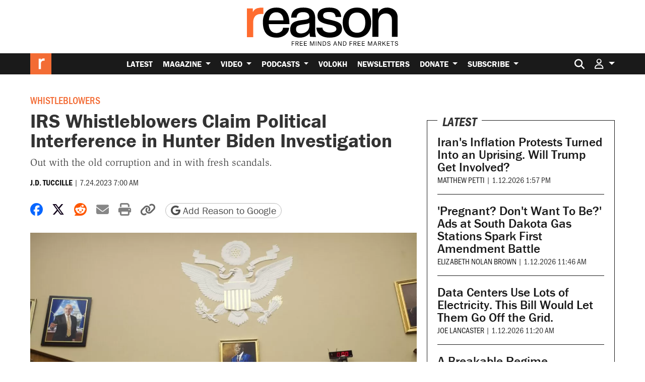

--- FILE ---
content_type: text/html; charset=utf-8
request_url: https://www.google.com/recaptcha/api2/anchor?ar=1&k=6LeMnkUaAAAAALL8T1-XAyB7vxpOeTExu6KwR48-&co=aHR0cHM6Ly9yZWFzb24uY29tOjQ0Mw..&hl=en&v=9TiwnJFHeuIw_s0wSd3fiKfN&size=invisible&anchor-ms=20000&execute-ms=30000&cb=h40eusj9kfqf
body_size: 48224
content:
<!DOCTYPE HTML><html dir="ltr" lang="en"><head><meta http-equiv="Content-Type" content="text/html; charset=UTF-8">
<meta http-equiv="X-UA-Compatible" content="IE=edge">
<title>reCAPTCHA</title>
<style type="text/css">
/* cyrillic-ext */
@font-face {
  font-family: 'Roboto';
  font-style: normal;
  font-weight: 400;
  font-stretch: 100%;
  src: url(//fonts.gstatic.com/s/roboto/v48/KFO7CnqEu92Fr1ME7kSn66aGLdTylUAMa3GUBHMdazTgWw.woff2) format('woff2');
  unicode-range: U+0460-052F, U+1C80-1C8A, U+20B4, U+2DE0-2DFF, U+A640-A69F, U+FE2E-FE2F;
}
/* cyrillic */
@font-face {
  font-family: 'Roboto';
  font-style: normal;
  font-weight: 400;
  font-stretch: 100%;
  src: url(//fonts.gstatic.com/s/roboto/v48/KFO7CnqEu92Fr1ME7kSn66aGLdTylUAMa3iUBHMdazTgWw.woff2) format('woff2');
  unicode-range: U+0301, U+0400-045F, U+0490-0491, U+04B0-04B1, U+2116;
}
/* greek-ext */
@font-face {
  font-family: 'Roboto';
  font-style: normal;
  font-weight: 400;
  font-stretch: 100%;
  src: url(//fonts.gstatic.com/s/roboto/v48/KFO7CnqEu92Fr1ME7kSn66aGLdTylUAMa3CUBHMdazTgWw.woff2) format('woff2');
  unicode-range: U+1F00-1FFF;
}
/* greek */
@font-face {
  font-family: 'Roboto';
  font-style: normal;
  font-weight: 400;
  font-stretch: 100%;
  src: url(//fonts.gstatic.com/s/roboto/v48/KFO7CnqEu92Fr1ME7kSn66aGLdTylUAMa3-UBHMdazTgWw.woff2) format('woff2');
  unicode-range: U+0370-0377, U+037A-037F, U+0384-038A, U+038C, U+038E-03A1, U+03A3-03FF;
}
/* math */
@font-face {
  font-family: 'Roboto';
  font-style: normal;
  font-weight: 400;
  font-stretch: 100%;
  src: url(//fonts.gstatic.com/s/roboto/v48/KFO7CnqEu92Fr1ME7kSn66aGLdTylUAMawCUBHMdazTgWw.woff2) format('woff2');
  unicode-range: U+0302-0303, U+0305, U+0307-0308, U+0310, U+0312, U+0315, U+031A, U+0326-0327, U+032C, U+032F-0330, U+0332-0333, U+0338, U+033A, U+0346, U+034D, U+0391-03A1, U+03A3-03A9, U+03B1-03C9, U+03D1, U+03D5-03D6, U+03F0-03F1, U+03F4-03F5, U+2016-2017, U+2034-2038, U+203C, U+2040, U+2043, U+2047, U+2050, U+2057, U+205F, U+2070-2071, U+2074-208E, U+2090-209C, U+20D0-20DC, U+20E1, U+20E5-20EF, U+2100-2112, U+2114-2115, U+2117-2121, U+2123-214F, U+2190, U+2192, U+2194-21AE, U+21B0-21E5, U+21F1-21F2, U+21F4-2211, U+2213-2214, U+2216-22FF, U+2308-230B, U+2310, U+2319, U+231C-2321, U+2336-237A, U+237C, U+2395, U+239B-23B7, U+23D0, U+23DC-23E1, U+2474-2475, U+25AF, U+25B3, U+25B7, U+25BD, U+25C1, U+25CA, U+25CC, U+25FB, U+266D-266F, U+27C0-27FF, U+2900-2AFF, U+2B0E-2B11, U+2B30-2B4C, U+2BFE, U+3030, U+FF5B, U+FF5D, U+1D400-1D7FF, U+1EE00-1EEFF;
}
/* symbols */
@font-face {
  font-family: 'Roboto';
  font-style: normal;
  font-weight: 400;
  font-stretch: 100%;
  src: url(//fonts.gstatic.com/s/roboto/v48/KFO7CnqEu92Fr1ME7kSn66aGLdTylUAMaxKUBHMdazTgWw.woff2) format('woff2');
  unicode-range: U+0001-000C, U+000E-001F, U+007F-009F, U+20DD-20E0, U+20E2-20E4, U+2150-218F, U+2190, U+2192, U+2194-2199, U+21AF, U+21E6-21F0, U+21F3, U+2218-2219, U+2299, U+22C4-22C6, U+2300-243F, U+2440-244A, U+2460-24FF, U+25A0-27BF, U+2800-28FF, U+2921-2922, U+2981, U+29BF, U+29EB, U+2B00-2BFF, U+4DC0-4DFF, U+FFF9-FFFB, U+10140-1018E, U+10190-1019C, U+101A0, U+101D0-101FD, U+102E0-102FB, U+10E60-10E7E, U+1D2C0-1D2D3, U+1D2E0-1D37F, U+1F000-1F0FF, U+1F100-1F1AD, U+1F1E6-1F1FF, U+1F30D-1F30F, U+1F315, U+1F31C, U+1F31E, U+1F320-1F32C, U+1F336, U+1F378, U+1F37D, U+1F382, U+1F393-1F39F, U+1F3A7-1F3A8, U+1F3AC-1F3AF, U+1F3C2, U+1F3C4-1F3C6, U+1F3CA-1F3CE, U+1F3D4-1F3E0, U+1F3ED, U+1F3F1-1F3F3, U+1F3F5-1F3F7, U+1F408, U+1F415, U+1F41F, U+1F426, U+1F43F, U+1F441-1F442, U+1F444, U+1F446-1F449, U+1F44C-1F44E, U+1F453, U+1F46A, U+1F47D, U+1F4A3, U+1F4B0, U+1F4B3, U+1F4B9, U+1F4BB, U+1F4BF, U+1F4C8-1F4CB, U+1F4D6, U+1F4DA, U+1F4DF, U+1F4E3-1F4E6, U+1F4EA-1F4ED, U+1F4F7, U+1F4F9-1F4FB, U+1F4FD-1F4FE, U+1F503, U+1F507-1F50B, U+1F50D, U+1F512-1F513, U+1F53E-1F54A, U+1F54F-1F5FA, U+1F610, U+1F650-1F67F, U+1F687, U+1F68D, U+1F691, U+1F694, U+1F698, U+1F6AD, U+1F6B2, U+1F6B9-1F6BA, U+1F6BC, U+1F6C6-1F6CF, U+1F6D3-1F6D7, U+1F6E0-1F6EA, U+1F6F0-1F6F3, U+1F6F7-1F6FC, U+1F700-1F7FF, U+1F800-1F80B, U+1F810-1F847, U+1F850-1F859, U+1F860-1F887, U+1F890-1F8AD, U+1F8B0-1F8BB, U+1F8C0-1F8C1, U+1F900-1F90B, U+1F93B, U+1F946, U+1F984, U+1F996, U+1F9E9, U+1FA00-1FA6F, U+1FA70-1FA7C, U+1FA80-1FA89, U+1FA8F-1FAC6, U+1FACE-1FADC, U+1FADF-1FAE9, U+1FAF0-1FAF8, U+1FB00-1FBFF;
}
/* vietnamese */
@font-face {
  font-family: 'Roboto';
  font-style: normal;
  font-weight: 400;
  font-stretch: 100%;
  src: url(//fonts.gstatic.com/s/roboto/v48/KFO7CnqEu92Fr1ME7kSn66aGLdTylUAMa3OUBHMdazTgWw.woff2) format('woff2');
  unicode-range: U+0102-0103, U+0110-0111, U+0128-0129, U+0168-0169, U+01A0-01A1, U+01AF-01B0, U+0300-0301, U+0303-0304, U+0308-0309, U+0323, U+0329, U+1EA0-1EF9, U+20AB;
}
/* latin-ext */
@font-face {
  font-family: 'Roboto';
  font-style: normal;
  font-weight: 400;
  font-stretch: 100%;
  src: url(//fonts.gstatic.com/s/roboto/v48/KFO7CnqEu92Fr1ME7kSn66aGLdTylUAMa3KUBHMdazTgWw.woff2) format('woff2');
  unicode-range: U+0100-02BA, U+02BD-02C5, U+02C7-02CC, U+02CE-02D7, U+02DD-02FF, U+0304, U+0308, U+0329, U+1D00-1DBF, U+1E00-1E9F, U+1EF2-1EFF, U+2020, U+20A0-20AB, U+20AD-20C0, U+2113, U+2C60-2C7F, U+A720-A7FF;
}
/* latin */
@font-face {
  font-family: 'Roboto';
  font-style: normal;
  font-weight: 400;
  font-stretch: 100%;
  src: url(//fonts.gstatic.com/s/roboto/v48/KFO7CnqEu92Fr1ME7kSn66aGLdTylUAMa3yUBHMdazQ.woff2) format('woff2');
  unicode-range: U+0000-00FF, U+0131, U+0152-0153, U+02BB-02BC, U+02C6, U+02DA, U+02DC, U+0304, U+0308, U+0329, U+2000-206F, U+20AC, U+2122, U+2191, U+2193, U+2212, U+2215, U+FEFF, U+FFFD;
}
/* cyrillic-ext */
@font-face {
  font-family: 'Roboto';
  font-style: normal;
  font-weight: 500;
  font-stretch: 100%;
  src: url(//fonts.gstatic.com/s/roboto/v48/KFO7CnqEu92Fr1ME7kSn66aGLdTylUAMa3GUBHMdazTgWw.woff2) format('woff2');
  unicode-range: U+0460-052F, U+1C80-1C8A, U+20B4, U+2DE0-2DFF, U+A640-A69F, U+FE2E-FE2F;
}
/* cyrillic */
@font-face {
  font-family: 'Roboto';
  font-style: normal;
  font-weight: 500;
  font-stretch: 100%;
  src: url(//fonts.gstatic.com/s/roboto/v48/KFO7CnqEu92Fr1ME7kSn66aGLdTylUAMa3iUBHMdazTgWw.woff2) format('woff2');
  unicode-range: U+0301, U+0400-045F, U+0490-0491, U+04B0-04B1, U+2116;
}
/* greek-ext */
@font-face {
  font-family: 'Roboto';
  font-style: normal;
  font-weight: 500;
  font-stretch: 100%;
  src: url(//fonts.gstatic.com/s/roboto/v48/KFO7CnqEu92Fr1ME7kSn66aGLdTylUAMa3CUBHMdazTgWw.woff2) format('woff2');
  unicode-range: U+1F00-1FFF;
}
/* greek */
@font-face {
  font-family: 'Roboto';
  font-style: normal;
  font-weight: 500;
  font-stretch: 100%;
  src: url(//fonts.gstatic.com/s/roboto/v48/KFO7CnqEu92Fr1ME7kSn66aGLdTylUAMa3-UBHMdazTgWw.woff2) format('woff2');
  unicode-range: U+0370-0377, U+037A-037F, U+0384-038A, U+038C, U+038E-03A1, U+03A3-03FF;
}
/* math */
@font-face {
  font-family: 'Roboto';
  font-style: normal;
  font-weight: 500;
  font-stretch: 100%;
  src: url(//fonts.gstatic.com/s/roboto/v48/KFO7CnqEu92Fr1ME7kSn66aGLdTylUAMawCUBHMdazTgWw.woff2) format('woff2');
  unicode-range: U+0302-0303, U+0305, U+0307-0308, U+0310, U+0312, U+0315, U+031A, U+0326-0327, U+032C, U+032F-0330, U+0332-0333, U+0338, U+033A, U+0346, U+034D, U+0391-03A1, U+03A3-03A9, U+03B1-03C9, U+03D1, U+03D5-03D6, U+03F0-03F1, U+03F4-03F5, U+2016-2017, U+2034-2038, U+203C, U+2040, U+2043, U+2047, U+2050, U+2057, U+205F, U+2070-2071, U+2074-208E, U+2090-209C, U+20D0-20DC, U+20E1, U+20E5-20EF, U+2100-2112, U+2114-2115, U+2117-2121, U+2123-214F, U+2190, U+2192, U+2194-21AE, U+21B0-21E5, U+21F1-21F2, U+21F4-2211, U+2213-2214, U+2216-22FF, U+2308-230B, U+2310, U+2319, U+231C-2321, U+2336-237A, U+237C, U+2395, U+239B-23B7, U+23D0, U+23DC-23E1, U+2474-2475, U+25AF, U+25B3, U+25B7, U+25BD, U+25C1, U+25CA, U+25CC, U+25FB, U+266D-266F, U+27C0-27FF, U+2900-2AFF, U+2B0E-2B11, U+2B30-2B4C, U+2BFE, U+3030, U+FF5B, U+FF5D, U+1D400-1D7FF, U+1EE00-1EEFF;
}
/* symbols */
@font-face {
  font-family: 'Roboto';
  font-style: normal;
  font-weight: 500;
  font-stretch: 100%;
  src: url(//fonts.gstatic.com/s/roboto/v48/KFO7CnqEu92Fr1ME7kSn66aGLdTylUAMaxKUBHMdazTgWw.woff2) format('woff2');
  unicode-range: U+0001-000C, U+000E-001F, U+007F-009F, U+20DD-20E0, U+20E2-20E4, U+2150-218F, U+2190, U+2192, U+2194-2199, U+21AF, U+21E6-21F0, U+21F3, U+2218-2219, U+2299, U+22C4-22C6, U+2300-243F, U+2440-244A, U+2460-24FF, U+25A0-27BF, U+2800-28FF, U+2921-2922, U+2981, U+29BF, U+29EB, U+2B00-2BFF, U+4DC0-4DFF, U+FFF9-FFFB, U+10140-1018E, U+10190-1019C, U+101A0, U+101D0-101FD, U+102E0-102FB, U+10E60-10E7E, U+1D2C0-1D2D3, U+1D2E0-1D37F, U+1F000-1F0FF, U+1F100-1F1AD, U+1F1E6-1F1FF, U+1F30D-1F30F, U+1F315, U+1F31C, U+1F31E, U+1F320-1F32C, U+1F336, U+1F378, U+1F37D, U+1F382, U+1F393-1F39F, U+1F3A7-1F3A8, U+1F3AC-1F3AF, U+1F3C2, U+1F3C4-1F3C6, U+1F3CA-1F3CE, U+1F3D4-1F3E0, U+1F3ED, U+1F3F1-1F3F3, U+1F3F5-1F3F7, U+1F408, U+1F415, U+1F41F, U+1F426, U+1F43F, U+1F441-1F442, U+1F444, U+1F446-1F449, U+1F44C-1F44E, U+1F453, U+1F46A, U+1F47D, U+1F4A3, U+1F4B0, U+1F4B3, U+1F4B9, U+1F4BB, U+1F4BF, U+1F4C8-1F4CB, U+1F4D6, U+1F4DA, U+1F4DF, U+1F4E3-1F4E6, U+1F4EA-1F4ED, U+1F4F7, U+1F4F9-1F4FB, U+1F4FD-1F4FE, U+1F503, U+1F507-1F50B, U+1F50D, U+1F512-1F513, U+1F53E-1F54A, U+1F54F-1F5FA, U+1F610, U+1F650-1F67F, U+1F687, U+1F68D, U+1F691, U+1F694, U+1F698, U+1F6AD, U+1F6B2, U+1F6B9-1F6BA, U+1F6BC, U+1F6C6-1F6CF, U+1F6D3-1F6D7, U+1F6E0-1F6EA, U+1F6F0-1F6F3, U+1F6F7-1F6FC, U+1F700-1F7FF, U+1F800-1F80B, U+1F810-1F847, U+1F850-1F859, U+1F860-1F887, U+1F890-1F8AD, U+1F8B0-1F8BB, U+1F8C0-1F8C1, U+1F900-1F90B, U+1F93B, U+1F946, U+1F984, U+1F996, U+1F9E9, U+1FA00-1FA6F, U+1FA70-1FA7C, U+1FA80-1FA89, U+1FA8F-1FAC6, U+1FACE-1FADC, U+1FADF-1FAE9, U+1FAF0-1FAF8, U+1FB00-1FBFF;
}
/* vietnamese */
@font-face {
  font-family: 'Roboto';
  font-style: normal;
  font-weight: 500;
  font-stretch: 100%;
  src: url(//fonts.gstatic.com/s/roboto/v48/KFO7CnqEu92Fr1ME7kSn66aGLdTylUAMa3OUBHMdazTgWw.woff2) format('woff2');
  unicode-range: U+0102-0103, U+0110-0111, U+0128-0129, U+0168-0169, U+01A0-01A1, U+01AF-01B0, U+0300-0301, U+0303-0304, U+0308-0309, U+0323, U+0329, U+1EA0-1EF9, U+20AB;
}
/* latin-ext */
@font-face {
  font-family: 'Roboto';
  font-style: normal;
  font-weight: 500;
  font-stretch: 100%;
  src: url(//fonts.gstatic.com/s/roboto/v48/KFO7CnqEu92Fr1ME7kSn66aGLdTylUAMa3KUBHMdazTgWw.woff2) format('woff2');
  unicode-range: U+0100-02BA, U+02BD-02C5, U+02C7-02CC, U+02CE-02D7, U+02DD-02FF, U+0304, U+0308, U+0329, U+1D00-1DBF, U+1E00-1E9F, U+1EF2-1EFF, U+2020, U+20A0-20AB, U+20AD-20C0, U+2113, U+2C60-2C7F, U+A720-A7FF;
}
/* latin */
@font-face {
  font-family: 'Roboto';
  font-style: normal;
  font-weight: 500;
  font-stretch: 100%;
  src: url(//fonts.gstatic.com/s/roboto/v48/KFO7CnqEu92Fr1ME7kSn66aGLdTylUAMa3yUBHMdazQ.woff2) format('woff2');
  unicode-range: U+0000-00FF, U+0131, U+0152-0153, U+02BB-02BC, U+02C6, U+02DA, U+02DC, U+0304, U+0308, U+0329, U+2000-206F, U+20AC, U+2122, U+2191, U+2193, U+2212, U+2215, U+FEFF, U+FFFD;
}
/* cyrillic-ext */
@font-face {
  font-family: 'Roboto';
  font-style: normal;
  font-weight: 900;
  font-stretch: 100%;
  src: url(//fonts.gstatic.com/s/roboto/v48/KFO7CnqEu92Fr1ME7kSn66aGLdTylUAMa3GUBHMdazTgWw.woff2) format('woff2');
  unicode-range: U+0460-052F, U+1C80-1C8A, U+20B4, U+2DE0-2DFF, U+A640-A69F, U+FE2E-FE2F;
}
/* cyrillic */
@font-face {
  font-family: 'Roboto';
  font-style: normal;
  font-weight: 900;
  font-stretch: 100%;
  src: url(//fonts.gstatic.com/s/roboto/v48/KFO7CnqEu92Fr1ME7kSn66aGLdTylUAMa3iUBHMdazTgWw.woff2) format('woff2');
  unicode-range: U+0301, U+0400-045F, U+0490-0491, U+04B0-04B1, U+2116;
}
/* greek-ext */
@font-face {
  font-family: 'Roboto';
  font-style: normal;
  font-weight: 900;
  font-stretch: 100%;
  src: url(//fonts.gstatic.com/s/roboto/v48/KFO7CnqEu92Fr1ME7kSn66aGLdTylUAMa3CUBHMdazTgWw.woff2) format('woff2');
  unicode-range: U+1F00-1FFF;
}
/* greek */
@font-face {
  font-family: 'Roboto';
  font-style: normal;
  font-weight: 900;
  font-stretch: 100%;
  src: url(//fonts.gstatic.com/s/roboto/v48/KFO7CnqEu92Fr1ME7kSn66aGLdTylUAMa3-UBHMdazTgWw.woff2) format('woff2');
  unicode-range: U+0370-0377, U+037A-037F, U+0384-038A, U+038C, U+038E-03A1, U+03A3-03FF;
}
/* math */
@font-face {
  font-family: 'Roboto';
  font-style: normal;
  font-weight: 900;
  font-stretch: 100%;
  src: url(//fonts.gstatic.com/s/roboto/v48/KFO7CnqEu92Fr1ME7kSn66aGLdTylUAMawCUBHMdazTgWw.woff2) format('woff2');
  unicode-range: U+0302-0303, U+0305, U+0307-0308, U+0310, U+0312, U+0315, U+031A, U+0326-0327, U+032C, U+032F-0330, U+0332-0333, U+0338, U+033A, U+0346, U+034D, U+0391-03A1, U+03A3-03A9, U+03B1-03C9, U+03D1, U+03D5-03D6, U+03F0-03F1, U+03F4-03F5, U+2016-2017, U+2034-2038, U+203C, U+2040, U+2043, U+2047, U+2050, U+2057, U+205F, U+2070-2071, U+2074-208E, U+2090-209C, U+20D0-20DC, U+20E1, U+20E5-20EF, U+2100-2112, U+2114-2115, U+2117-2121, U+2123-214F, U+2190, U+2192, U+2194-21AE, U+21B0-21E5, U+21F1-21F2, U+21F4-2211, U+2213-2214, U+2216-22FF, U+2308-230B, U+2310, U+2319, U+231C-2321, U+2336-237A, U+237C, U+2395, U+239B-23B7, U+23D0, U+23DC-23E1, U+2474-2475, U+25AF, U+25B3, U+25B7, U+25BD, U+25C1, U+25CA, U+25CC, U+25FB, U+266D-266F, U+27C0-27FF, U+2900-2AFF, U+2B0E-2B11, U+2B30-2B4C, U+2BFE, U+3030, U+FF5B, U+FF5D, U+1D400-1D7FF, U+1EE00-1EEFF;
}
/* symbols */
@font-face {
  font-family: 'Roboto';
  font-style: normal;
  font-weight: 900;
  font-stretch: 100%;
  src: url(//fonts.gstatic.com/s/roboto/v48/KFO7CnqEu92Fr1ME7kSn66aGLdTylUAMaxKUBHMdazTgWw.woff2) format('woff2');
  unicode-range: U+0001-000C, U+000E-001F, U+007F-009F, U+20DD-20E0, U+20E2-20E4, U+2150-218F, U+2190, U+2192, U+2194-2199, U+21AF, U+21E6-21F0, U+21F3, U+2218-2219, U+2299, U+22C4-22C6, U+2300-243F, U+2440-244A, U+2460-24FF, U+25A0-27BF, U+2800-28FF, U+2921-2922, U+2981, U+29BF, U+29EB, U+2B00-2BFF, U+4DC0-4DFF, U+FFF9-FFFB, U+10140-1018E, U+10190-1019C, U+101A0, U+101D0-101FD, U+102E0-102FB, U+10E60-10E7E, U+1D2C0-1D2D3, U+1D2E0-1D37F, U+1F000-1F0FF, U+1F100-1F1AD, U+1F1E6-1F1FF, U+1F30D-1F30F, U+1F315, U+1F31C, U+1F31E, U+1F320-1F32C, U+1F336, U+1F378, U+1F37D, U+1F382, U+1F393-1F39F, U+1F3A7-1F3A8, U+1F3AC-1F3AF, U+1F3C2, U+1F3C4-1F3C6, U+1F3CA-1F3CE, U+1F3D4-1F3E0, U+1F3ED, U+1F3F1-1F3F3, U+1F3F5-1F3F7, U+1F408, U+1F415, U+1F41F, U+1F426, U+1F43F, U+1F441-1F442, U+1F444, U+1F446-1F449, U+1F44C-1F44E, U+1F453, U+1F46A, U+1F47D, U+1F4A3, U+1F4B0, U+1F4B3, U+1F4B9, U+1F4BB, U+1F4BF, U+1F4C8-1F4CB, U+1F4D6, U+1F4DA, U+1F4DF, U+1F4E3-1F4E6, U+1F4EA-1F4ED, U+1F4F7, U+1F4F9-1F4FB, U+1F4FD-1F4FE, U+1F503, U+1F507-1F50B, U+1F50D, U+1F512-1F513, U+1F53E-1F54A, U+1F54F-1F5FA, U+1F610, U+1F650-1F67F, U+1F687, U+1F68D, U+1F691, U+1F694, U+1F698, U+1F6AD, U+1F6B2, U+1F6B9-1F6BA, U+1F6BC, U+1F6C6-1F6CF, U+1F6D3-1F6D7, U+1F6E0-1F6EA, U+1F6F0-1F6F3, U+1F6F7-1F6FC, U+1F700-1F7FF, U+1F800-1F80B, U+1F810-1F847, U+1F850-1F859, U+1F860-1F887, U+1F890-1F8AD, U+1F8B0-1F8BB, U+1F8C0-1F8C1, U+1F900-1F90B, U+1F93B, U+1F946, U+1F984, U+1F996, U+1F9E9, U+1FA00-1FA6F, U+1FA70-1FA7C, U+1FA80-1FA89, U+1FA8F-1FAC6, U+1FACE-1FADC, U+1FADF-1FAE9, U+1FAF0-1FAF8, U+1FB00-1FBFF;
}
/* vietnamese */
@font-face {
  font-family: 'Roboto';
  font-style: normal;
  font-weight: 900;
  font-stretch: 100%;
  src: url(//fonts.gstatic.com/s/roboto/v48/KFO7CnqEu92Fr1ME7kSn66aGLdTylUAMa3OUBHMdazTgWw.woff2) format('woff2');
  unicode-range: U+0102-0103, U+0110-0111, U+0128-0129, U+0168-0169, U+01A0-01A1, U+01AF-01B0, U+0300-0301, U+0303-0304, U+0308-0309, U+0323, U+0329, U+1EA0-1EF9, U+20AB;
}
/* latin-ext */
@font-face {
  font-family: 'Roboto';
  font-style: normal;
  font-weight: 900;
  font-stretch: 100%;
  src: url(//fonts.gstatic.com/s/roboto/v48/KFO7CnqEu92Fr1ME7kSn66aGLdTylUAMa3KUBHMdazTgWw.woff2) format('woff2');
  unicode-range: U+0100-02BA, U+02BD-02C5, U+02C7-02CC, U+02CE-02D7, U+02DD-02FF, U+0304, U+0308, U+0329, U+1D00-1DBF, U+1E00-1E9F, U+1EF2-1EFF, U+2020, U+20A0-20AB, U+20AD-20C0, U+2113, U+2C60-2C7F, U+A720-A7FF;
}
/* latin */
@font-face {
  font-family: 'Roboto';
  font-style: normal;
  font-weight: 900;
  font-stretch: 100%;
  src: url(//fonts.gstatic.com/s/roboto/v48/KFO7CnqEu92Fr1ME7kSn66aGLdTylUAMa3yUBHMdazQ.woff2) format('woff2');
  unicode-range: U+0000-00FF, U+0131, U+0152-0153, U+02BB-02BC, U+02C6, U+02DA, U+02DC, U+0304, U+0308, U+0329, U+2000-206F, U+20AC, U+2122, U+2191, U+2193, U+2212, U+2215, U+FEFF, U+FFFD;
}

</style>
<link rel="stylesheet" type="text/css" href="https://www.gstatic.com/recaptcha/releases/9TiwnJFHeuIw_s0wSd3fiKfN/styles__ltr.css">
<script nonce="qk9qJ9tu1dvRe4kqdBPi2A" type="text/javascript">window['__recaptcha_api'] = 'https://www.google.com/recaptcha/api2/';</script>
<script type="text/javascript" src="https://www.gstatic.com/recaptcha/releases/9TiwnJFHeuIw_s0wSd3fiKfN/recaptcha__en.js" nonce="qk9qJ9tu1dvRe4kqdBPi2A">
      
    </script></head>
<body><div id="rc-anchor-alert" class="rc-anchor-alert"></div>
<input type="hidden" id="recaptcha-token" value="[base64]">
<script type="text/javascript" nonce="qk9qJ9tu1dvRe4kqdBPi2A">
      recaptcha.anchor.Main.init("[\x22ainput\x22,[\x22bgdata\x22,\x22\x22,\[base64]/[base64]/[base64]/[base64]/cjw8ejpyPj4+eil9Y2F0Y2gobCl7dGhyb3cgbDt9fSxIPWZ1bmN0aW9uKHcsdCx6KXtpZih3PT0xOTR8fHc9PTIwOCl0LnZbd10/dC52W3ddLmNvbmNhdCh6KTp0LnZbd109b2Yoeix0KTtlbHNle2lmKHQuYkImJnchPTMxNylyZXR1cm47dz09NjZ8fHc9PTEyMnx8dz09NDcwfHx3PT00NHx8dz09NDE2fHx3PT0zOTd8fHc9PTQyMXx8dz09Njh8fHc9PTcwfHx3PT0xODQ/[base64]/[base64]/[base64]/bmV3IGRbVl0oSlswXSk6cD09Mj9uZXcgZFtWXShKWzBdLEpbMV0pOnA9PTM/bmV3IGRbVl0oSlswXSxKWzFdLEpbMl0pOnA9PTQ/[base64]/[base64]/[base64]/[base64]\x22,\[base64]\\u003d\\u003d\x22,\x22wpXChMKaSzLDgsOBw4cWw67DnsKaw5dWS0LDncK1IwHClsK0wq50SAZPw7NrLsOnw5DCscOoH1QOwr4RdsOzwq1tCSp6w6ZpYV3DssKpbzXDhmMac8OLwrrCj8OHw53DqMOIw7Nsw5nDv8KmwoxCw7XDhcOzwo7ChsOFRhgIw7zCkMOxw6jDrTwfHz1ww5/Dj8OUBH/DjVXDoMO4ekPCvcOTRsKIwrvDt8Oaw4HCgsKZwqB9w5Mtwo5Ow5zDtmvCrXDDokfDicKJw5PDrARlwqZ8U8KjKsKuMcOqwpPClMKdacKwwpNfK35cDcKjP8Orw6IbwrZ8V8KlwrA+YjVSw6tPRsKkwokaw4XDpU5hfBPDt8O/wrHCs8OwLy7CisOjwoUrwrEow6RAN8OJR3dSG8OqdcKgOcOaMxrCjVEhw4PDp0oRw4BWwpwaw7DChUo4PcOzwrDDkFgDw5/CnEzCt8KWCH3DlMOzKUhFbUcBJsKfwqfDpXbCt8O2w53Dgm/DmcOidAfDhwBGwrN/w75SwoLCjsKcwr4gBMKFYxfCgj/CmSzChhDDj10rw4/DtcKyJCI1w70ZbMOWwqQ0c8OUVXh3ccOaM8OVZMOwwoDCjG3CgEg+OsOOJRjCq8K6wobDr0xcwqptLsOoI8OPw47DuwB8w7fDsm5Ww5XCksKiwqDDn8Ouwq3CjVjDsDZXw7TCqRHCs8KFAlgRw7fDvsKLLkjCp8KZw5UpCVrDrnfCrsKhwqLCtQE/wqPCiSbCusOhw6gwwoAXw4zDkA0OO8Kfw6jDn14jC8OPScKFOR7Do8KWVjzCr8Knw7M7wqU0IxHCt8ObwrMvc8OLwr4vWMOdVcOgOMOoPSZ/w7sFwpF6w7HDl2vDkzvCosOPwqrCv8KhOsKvw7/CphnDrMOWQcOXYnUrGxEwJMKRwonCghwJw5rClknCoDPCqBt/woPDr8KCw6dRGGstw6zCvkHDnMKzHFw+w4huf8KRw542wrJxw7rDhFHDgHNMw4UzwoYTw5XDj8Orwq/Dl8KOw6INKcKCw5DCmz7DisOrbUPCtUzCpcO9ESTCqcK5anHCqMOtwp09MDoWwqPDgnA7d8OHScOSwrTCvyPCmcKFWcOywp/[base64]/DuGXDmj3Dv1x5w4p0wrZHwpDCvzdew4PChEEvP8KwwpVRwrjCuMK2w5M0wqIMBcKoBFLClUp2F8K8AAU4wozDvMOpScODMiwqw5F5WsKkE8Kuw5xdw4jDucOzexMyw5EzwpzCpCDCt8OYfcOEQT/DkcOawqxow4kkw7HDiGbDiGF1w5g3KyrDrBYmAMOqwp/Dk3QZw5jCvsOTcHI1w4/CksKnw5zDksO8eTRtwrw6wqzCgDoaYDXDnjLDocOQwqvDry5jFcK1McOSwqrDpl3Cj3HCucKHIU5Uw5tYNzHDrcODesOww6nDsW7CvMKjw7AAd1wgw6zCm8O8wrsfwp/[base64]/CtMKve8Klwro7IcOrUcOebyFNd8OYJB4jwr55w5paQcKBVMOiwoTCinzCmy8PFMKewpnClwdGVMKYEcORbEJnw6nDocOVSXHDscKsw6YCcg/CmMKaw5tDe8KyTCDDpWZZwqdewr/DoMO1c8O/wojCpMKNwoLCkFlYw7XCusK3PB3DgcOgw7lyBcKMPg0yGsKUZsOxw4rDnXoPE8OsVsOaw6jCtj/CuMOyUsODBgPCvcKZDMKww6QkdiMzQMKbFMO5w7bClcK8wptVWsKTK8OKw55Dw4jDl8K8NWjDtz8TwqRFC3pZw7DDtgvCi8O3TXdEwq8GLXjDi8OUwqLCrcOIwobCssKLwpXDmQ05wr3Ci17CnMKmwqUJaTfDssO8wr/CtMKjwpFlwofDhwMAaErDvkTCnAEoRG7Dgg8lwrXCiScmPsOBLlJFXMKBwq/DtcOsw4fDqnoccMKXMMKwEMO6w5MDPsK2OMKVwpzCkVrCo8OawqJIwrnCgBslJFHCpcO0w5ZbNmkFw5pXw44JZ8K/w6HCslI5w70eHSzDusKMw6Nnw6XDsMKhTcKZfSBlFAV1DcKJwpnCtsOvclo5wrwXwo/[base64]/[base64]/KcKTQsOgw6BaJBjDuMOqw5rDr8K4wprClMKsw44PFMKRwpbDvsOvPCXChcKQO8OzwrF/wpfCkMKnwoZaaMOdbcKkwqYOwpDCrsKAW3bDsMKTw5jDomkvwrgaXcKaw6ZqGVPDvcKOXGhhw5HCuXpHwrDDtHzCkhLCjDrClSlSwo/[base64]/w6Q1UF4vScO0w43CmMKTE1dXw6zDpcK1HQELccOPDMOTbQfCjm1owr3DqsKDw5ElDAjDkMKLDcKOO1DDgSHDusKaUBQkM0DCvsK4wpgCwoEqF8KVVMKUwojCr8O2bGdowrtnWMOcG8K6w53CvD1OMcKUw4ReXgZcV8KCw4rCqlHDoMOww6TDtMKLw7nChcK0DcOHGis/ZBbDq8K5w45WNcOFw4jDlnjChcOAwp/ChcKLw63Dr8Oiw5jCpcK6wq8Nw5Ntw6nClcKCelrDq8KZKjhBw6gGJxopwqfDpHjCthfDq8O8wpduZiPCiXE0w5/ClgfDscO1UcKfOMKJSiLDg8KoWnLCl1BpYcKLf8ODw7sxw71JEQVZwpk4w7cVTMK1GcKFwoclD8Ovw6PDv8KQGgpdw4Bgw6zDqQhAw5XDsMO2Kj/DhsK7w489PsOADMKSwqXDsMO6AsOjYCRUwrQ2AcOMecKXw4fDmAE/w5xjAyBiwqbDo8OEM8O6wp8NwoDDqcOrwpnCqClDKcKDQcO+AkXDoV/CtsO4wq7DpcK9wr/DlcOlW3ppwpxCYi9AR8OPegPCh8OVccKpHcKFw5LDt3TDpSVvw4V6wp0fwrnCqEwfC8OAworClmYCwqUEQ8KOwqfDvsKiw4lXF8OlHwBzwoXDlsKZX8KnccKFOsK1woQ0w7jDnUEmw5grMxstw4LDlcOcwq7Co0JNUsOxw6rDiMKdbsO5HcOJUTE4w6ZSw5/Cj8K9w5PDhMO4K8OTw4dEwqoXHMOQwrLCsH1aScO1B8OuwrNkAHbDn3PDpHPDjgrDgMKiw7I6w4fDisO6wrd7KyjCvQbDtxlLw74fd3nCsm7CosO/w6hfH0QBw6bCrMOtw6nCjMKFVAUOw54HwqsDHXt0YcKfcD7DjcOpw5fCk8KGwp/DkMO9wo7CvDnCusOqE2jCjQ0MBGtWwqLDrcO8E8KfQsKNdnvDisKQw60fdcKrJGMpdsKXVMO9bDPCg3PDvsO9w5bDmsO3W8KHwpjDssK1wq3ChURpwqEbw6BJYGttfhVewobDimXCrVnChRXDkT/DhE/[base64]/[base64]/wonChsOlwpgCwp3CswRzwqnCp8OGw4zClMOXwpjDhMOzYsKKN8KecU0Ga8OOM8KeLsKiw4Yswq52XyIuL8K3w5cqe8Onw67DpsOKw4oCO2jCiMOLCsONwqHDvn/ChRkIwpUjwpdvwq0PLsOfQMKcw686QDzDqnfCuVfCncOPfQJNYxo2w7PDiWNqPMKCwptBwoUawpTCj07DrcOtDcOeRMKOB8OcwqALwr0qVU4zNGFbwpERw78Yw58+agTDl8KNcMO9w55GwqDCv8KAw4bCl0xKwpLCg8KeAMKIwqDCrcO1JXfCkxrDlMKwwr/CtMK2YMOUOQzCu8KiwqbDvgTClcOXHUDCvcORUH8lw6MQw6rDkGLDnV7DlcKuw74aH0DDmELDvcKbTMO1ecOHScOVTQTDp0YxwqwEYMKfKhxNIS95wqnDgcKBKnvCnMOow4/[base64]/I8KLfMKTP200wrdHw6ghQ8O4woHDs8O7wqVnU8KzSGxbw5Abw5PCkUXDs8Kcw5Qxwr3DqsKzCMK/[base64]/DohbCvyHCgsKcIcOdHsK5CsOXNMOBKsKfaR9bHCfCosKPKcOgwqwUITQUJsOzwo5OAcOMOMO8MsKWwpLDhsOewoIgacOkEifCixrDg1XCi07CnxRwwqFdGm0IXMO5woHCrVzChSoRwpLDt17DoMOwKMKfwpNkw5zDvsK9wplOwqLCrsKMwo9uw4pbw5XDtMOewp/DgDrDmSrDmMOhNyrDicOfDcORwqrCpkrDrMKWw6lqcMK9w40uDcOAKMK6wosTccK3w63DlsOSazfCs1TDiVk3wptUVFd7JBfDqDnCn8KsAmVhw4sJwrVbw5vDvMKcw7UmG8Kaw5pUwqc/wpXCjxHDg13DrMKtw7fDnwHCg8KAwrbCmDDCvsODRcK2PS7CtDbCqXvDtsOIDHRcwpHDq8OWw7NBcCNhwo7CpXXDnsOaXirCmMKFw4vCoMKlw6jCi8O6wpYHw7nCrUvChSvCgl/DqcO9bB/DiMKpDMOfE8KjFVwyw7zCgELDhVMuw4LCjMObwpBaKMK+DwBoJMKQw4E+wqXCusObBcKVUQd4wq3Dk1jDt0gUAjvDnsOkwoBhwpp8wpvCnTPClcOvfsOrw7sQa8OiXcKswqPDoEEZZ8O4CWfDuQTDo2BpcsOww5vCr0RoU8ODw71gJMKBWzDCgcOdJcKTfcK/SSHCoMO6NsOxG38IPGnDmcKJBMKYwpBHHmZ1w7gNc8KPw5rDhsOgG8Kowq5hSVDDiUnCnHYNKMKgcsOUw4vDrD7CtsKLF8OtJ3nCusOGWUMRfRbCrwfCr8OFw6bDhynDk0JOw55WUBZnLgRta8KTwpPDog3Crh3Dr8OEw4c+wptXwrJZf8KDQcOtw6Z/LxQ/[base64]/[base64]/wqzDu3YbXjx2XcKpMHV/wqR/UsOhwoB9Cy58w5nChR8PHxJcw57DrsOzEMOWw6tow70vw68Swr/DnlJeJzRlIh5cO0TCvsOGbisdA1LDlG7DjjvDtsOWM1t3O0AJdsKZwpnDilNQNi5ow4zCvcK+DcO3w6EqNsOkJkEcOFTCkcKvBC7CriZFTcKqw5PCjsKzNsKiAMORMy3DiMOHwr/DvBXDtkJBYcKtwqvDn8O6w5Jhw5wgw7XCjhLDlhtVJsO0wp/Dl8KiKgxjVMKLw6d1wozDnErCr8KLZWszw7w0wpZYbcKLEQooX8K5S8ODw5/DhgZiw6oHwrvDhT1EwrJ6w4vCvMK7R8Kswq7DsTdTwrZ4CSN5wrfDr8Kcw4nDrMKxZVvDpWPDg8KhZR83NiDDgsKcIcO9aBNpMRs0FGXCpsOTGyAID1VUwp/[base64]/TMK6AmzDkcKAajAyYFMiR8OuYHgSwrt4BsK8w5pzwo/[base64]/[base64]/ClmjDiCTCnWZswoN9ay8WI8KUfsKMBRh3IWRdPcODwprDmzDDgsOnwpDDkHzCj8KVwo4+L0LCpMO+KMKbck5Tw5J4woTDnsK/w5PCt8K0w59DDMOrw71lKcOOFHReQknCgU7CjDzDicKFwq/CqsKlwpTCpgFDNMOgRhTDjcKjwrNuIXPDj0TDoXfDvsKSw4zDhMOVw7B/FnHCqnXCixp9EMKFwqTDqG/[base64]/[base64]/ChAzDvcKow4gKw6Jww6vDpWLCvsOlwrfDhsOhVDUAw7jCpGvCpcOqc3fDiMO/[base64]/ClMKqKcKKw4vDrMO5RX8mG8OcTMO2wqrDp0TDucKCcknCmMK6TwDCncKZFzY/[base64]/CsHzClH3CkUDCqH/DkMO0w7fDsMKOXDhAw6w+wrnCmBHCv8KqwpvCjwABBwLDpMOcdi4IOsK0P1kTwoXDpjTDi8KEFijCnMOsMMKKw4nCmsO9wpTDlMKwwq7CqlVDwrgBGMKmw5QDwpJ7wozCmVnDgMOYLivCj8OQe1zDqsOmUSFRIMOWccKtwq/CvsOFw5HDnAQ8LFPDicKIwq57wrPDvnzCu8KWw4PDscOzwrEYw6LDvcKIZRXDlFxdDTHDvHJbw5pUGVPDuGjDvcKwf2HDhsKswqIiBTFxPsOQGsK3w5LDpsKSwq/DpXYDT3/CgcO/[base64]/DjcKFVsKZwrDDgksKCDXCqSbDgRt/A8KKwofDhivDqFsXFcOow7o7wr1sfBrCrltpYMKewoHCg8Ouw6psTsK1WsKNw4l8woUBwq/DqcKDwpYIY03CusKuwp4qwoVYF8OEecKzw7vDsQEpQ8O2B8KKw5jDgMODDgt2w5LChyzDhinDgzM6R34mSEXDmsOKCiI1wqfCll/CvVrCvsKUwoTDt8KSKG/CgQjCmx81QmnDulvCmRjDvMOzFhXDo8K5w6/DoHBZw6Bzw4nDlTPCtcKNTcOow7fDsMOKwoLCrU9Dw4HDpQ9ew6nCqMOSwqjColwowp/CiGnCv8KbBcKkw47CtnJGwoRVZDnDhcKmwodfwolsXkNEw4LDqlphwpJywqbDqSoNYRBdw6NBw4rCsltLw7FTw4vCrVDDtcKAPMOOw6nDqsKRVsO0w6cgU8KAwoNPwqJew5PCicOkHHp3woTChsOIw5wmw6zCqVDCgsOOEX/Dox1Kw6HDlsKsw4xqw6VoXMKBfz5/EGhvH8OYKsKzwok+TyPCocKJckvClsKywoPCqsKZw6IJScKaK8OFIsOaQG44w7IFHj/CrMK4w5xSw5VGeygNwrDDmwvDgMOLw6YrwoVfd8OvNsKJwq8uw5kjwp/[base64]/Ctg3DpMKdwq/[base64]/DtsOYd8KVw6UgYcOfPsObw47CjFzCijp5EMK+w6oyLnNhQkA8Y8OgG2/CtMKSwoIywod1wpR/[base64]/BsK4OkPCiFXDqhhXd3/CvQgMw4NpwqEXIENTBk3DhMOzw7ZPYMOjNSR/KsK8XFtBwqxUwrjDjW9ZRWnDiDDDpMKCI8O0wqPChVJVSsKGwq9pdsK/IyfDvnYQG0ULJXrCj8OFw53CpcKbwprDosOqfsKUQWhBw7vCnTdNwroYesKSU1vCuMKwwpLCpcOcw6/DssOUcMKWAcOyw6bCiCjCp8Kow4xcYkxhwoPDgsOvfcOWPMKSKMKwwrAcK0EYRRNDQ1/Dpw7DgXfCoMKEwqzCqTTDt8O+ecKmT8OYDS8twpQRQF8dw5MrwrDCjcOLwpNzUlTDnMOJwonCnm/Dn8OxwrhpV8O/wplMG8OBIxHCthdYwo9GUGTDmgjCiAjClsOJNsKJLVrDrMKlwpDDqVEcw6jCucOcwr7ClsO2X8KhAXxMGMKlwrk7NGnChAPCiG3DvsOiL38YwpcMWENmZcKKwqDCnMOSU2zCvyJwRg8mEGDDhhYuAyHCsnjDnA5fOm3CqMOCwo7Dn8KqwrnCu0U4w6/ClcKawrYWP8KlRcKgw6w/w4Rdw6XDlcKWwoRiMQBcDsKPCRNNw58qwodTVg9qRyjCtXzCo8KBwp1jGDtMw4bCiMKbwpx2w4zCmMObwr5ARMOGZVfDiAgkW2zDn3jDgcOiwqAvwqNpKQ9JwpfCnhZLU05jTsOkw6rDrx7DpMOgB8OHCzZUQ0/Cl2PCvcOsw6HCojDCisK2EsKxw7kxw4DCrsOVw7N9OMOdG8Ouw4TCszdKIxrDgQjCjFrDs8KxesObASgXw55YBnrDtMKaLcK0wrY0woo6w4QCwrbDncK0w43Dpn9VanfDncOrwrPDosONwpbDghZOwqhXw6fDgXDCoMO1X8K/w4DDicKQBsKzY3kdGcKrwq/DkRLDjsOER8KUw6RIwocMw6bDh8Ohw7jDh2DCnMKkP8KLwonDpsKCTMKjw6Bsw4wqw6tgNMKwwoB0wp4TQHbCs2rDlcOfAsOTw7nDomzDrA4bUVfDp8O4w5jDhcOPw5HCtcKPwoDDoBnCoVAzwqhkw5fDlcKYwrfDv8KQwqTCvwrDmMOtcFNqczd2w5DDlQ/DjcKsUsOwK8Olw7zCrMKyN8KZw4fCn13Dm8OdasK1LhbDvXMzwqtow4VeSsOpw7/Dpxw/wpBfPBhXwrHCpUHDlMKPQsOFw7LDkSMCFAHDmjlHTk7DoRFaw5AhS8Onwot2cMK8wqkQwq0YN8KgHcKFw5HDpMKRwrI8IjHDpFnCj2cFfFp/w6YpwojCicKbw7FucMO4w4bCoiPCvDfDj2jCjsK3wp57w7PDhMOeZ8O8aMKSwpMYwqAkFTTDrcO4wqbCi8KDDHnDicK8w6rDoRUVwrI5w5t4woJID1YUw6DDr8KnCCk/w7gIKBZ+ecKUQsODw7QmKnPCuMOpR3rCuVYVLcOmKk/ClsO8MMK6WCdiGk3DqcKcbEFbw5LCniTCjsKjDV3DpMOBLG5zw4FzwrUCw6wkwoBzZsOCNk/Di8K3ZsOHb0Vhwo7DsyvCrcOmw7dzw5AaOMOfw4Juwrp+wrTDvMOkwokaEHFVw5/DlsKbUMKmeSrCtiBVwqDCrcOzw60BLi12w5fDjMOxbkMDw7LCucKsVcOmwrnDo29jJl3CvcOSLMOvwpbDsHvCksOrwrzDjcOVQVx/YMK5wpAxwp/CrsKiwrzDugfDk8KuwqsUdMOBwo17HsKcwohzLMKsMMKQw5h4PcKIOcObwpbDiHsjw7JxwoMqwrAcGsO/w5Jow6AFwrZxwrnCvcKUwoJYD2rDisK3w5kvasKuw4VfwoYhw7bCqkrCuGM1wq7DoMOqw6JOw4wCN8OBdsOlw4/CnzLDnH7Di0/CnMKGeMOcNsKaOcKIbcOZwohdworChcKEw6rDvsORw4PDj8KOfA4PwrtiNcOMXS/DnMOvPgvDt1tnC8K6FMKBcsK4w4Nhw7Iqw4VGw7FkGV8wXjTCriItwp3Dv8KiYy3DlhnDtcOZwpc5wpDDvU3Dl8O3FcKeeDsyGsODacKFLhnDnTzDtxJoNcKDw5rDtMK0wo3DlCnCr8Kmw7XDikLDqiBFw550w7opwo43w5XDo8KBwpXDk8ONwp9/W3kXdmXCtMK1w7cDcsKvEzgNw6dmw4rDtMKyw5Msw6tlw6/DlMO8w5LCncOIw5AaJBXDjE7CsVkcw5ADwqZMw47DnQIWwoAFVcKMDcOGwoTCnxROGsKGJMOrw5xCw6lUw7c2w4HDrUEiw7BrLBhlLsKuRsOxwp/DpVQAW8OMFmNPKEZ1FRMZw4fCucO1w51Mw6gPaAkMYcKFwrBtw5kuwqnClSRbw5zCh2IrwqDCtREZO1ITfgMpUn5GwqJvbcKoHMKNT0/Cv3rCtcKzwqwQbiPDsnxJwonCo8Klwp7DvcKhw6XDl8O2wqgLw7/CiCfCuMKNRMODw59qw5dFw5VSK8OxcGXDsTp1w4TCkcOGSmDCqwUcw6QBAsOaw5bDjlDDssOcbgTDrMKffWTChMOFOhHCixPDhmI4QcKnw44DwrbDpADCr8OswqLDgMOCScO4wrNOwqPDgsOKwoR2w7TCtcOpR8OVw5Ecd8OcZwxYw4DCm8KFwo8IFnfDhl/CrGgyejtew6XDgsOmwo3CmMKxSMKTw73DtU0kFMK/wq8gwqDCkcK6KjPCv8KNwrTCowEKwq3CqnZww4UZGsK/w4ABFcOPQsK6cMOKLsOkw5DDkT/[base64]/DqB/Cr8OtwosxwrbDknPCicOaf8OEPFzCl8O4B8OkdMOCw6UPwqlJw6s4PUHCn3HDmRvDi8OwUkkvLQ/CjkcSwqwIZgzCgsKRQAJBBMK+w6gww4bCkR3Cq8K3w7srwoDCk8Orwqs/P8KCwro9w7LDm8OTKhDCkBLDjMOIwpEiTC/Cq8O/JBLDtcOtSMKfTAdJeMKMwqfDnMKUH3HDuMOZwrsqagHDgsOhLifCkMKcUSDDncKpwo5Nwr3CjkrCkwdBw68GO8OZwo5kw5JOAsOxY0glcSw6DcKEQHBEKcK0w4IDDjXDs2nCgiESeTMaw5fClMKnaMKRw6JrBcKgwrAjVCbCiULDoWANwq9Dw5/[base64]/CnX/DicKKw7lILjMFBTjDhx3ChTTChcOBTsKQwo/CkwUkwpjDjcKnVcKSRMOSwokdJcOfGzgDbcOew4FaKRpPPcOTw6VKL0VBw5LDkmkiwpnDrMKWDsKIaTrDmSEmTznClTgCZMKycMOlHcK9w43DrsKgBQ8JYMKzRgXDgMKzwrZDRgk/EcKuBTp/wrbCj8KmT8KrGsOSw6LCvsO/N8KeaMKyw5PCqsKvwpxKw7vCo1YvYAFETcKwWcOnY0HDssO1w5VYCSMOw7rCgMK+WcKMIjHCl8O5YCBSw4Iia8KPD8OBwpwIw5g/bMOzwr9/[base64]/[base64]/M8OUwoDCizfDuS3Cg8OLfl1+SMKIXSQSw4kNBFdawrVmwpnCp8KDw5vDhsObSnRTw5PCksO0w6ZmDsKCYg/CgsOyw6cXwpUBUTnDmsKkPjxfd1nDtzLCqC0+w4EVwp8YPcO3wrN/[base64]/w5fDh8KIwoVaH8Kww5rClVXDg8O+w6BwV3cAw7rCgMK5wrXCimQBb0ssJ2PCmcK+wp7CnMOfwpYJw6Rvw6PDh8Kbw5l+NFnCkEvCpXVrDQjCp8KAEMOBSGJXwqLCnEBiCQ/CksK/wow4V8O3aChOPUFrwoNHwozDocOiw7TDqTgnw5zCrcOAw6bCkisPZn5dw7HDqVdAw6grJ8K5e8OGTBl7w57DqsODTDtFeBrCjcKPWwLCnsOpeXdGXRgKw7VcMH3DhcKHfsKAwodUwrvCmcK1I0jDok9/[base64]/DhDg9ABoxw48FDBIVfTHCh8OwNsKxZxVtAxrDqcKAPwTDjMKQbmDDgcOQPMKqwpYgwro0SzvCuMKqwpPCucOWw7vDjMK/w6rCvMOwwpjChcOvWMOLNVDDuGLCj8KTXMOiwq5dCSpNHBrDuhMPdWLClG1+w6snRlV0LsKPwrHDpcOnw7TCi2bDsTjCpEVmZMOlRMKwwo1sMDzCnU9Bwpttw53DtWRMwrXCj3PDmWwaGirDgRrCjCN4w5ByRsKjKcORK1XDvMKQwpnCmsKMwr/CkMOkB8KwfMO8woJnwqDDjsKpwooBwpjDh8KUFFnCpw89wq3DkArCl0/Cr8KpwrESwrLCvmfCnDobI8Omw63DhcOYRzrDicORwpoQw5DCjjrChsOYUMO4wqnDn8KRwroCGsKOAMOxw6TDghTCosOjwq3Cih/DgzoiWcO9YcKweMK9w7AYw7PDoSUdKsO1w4vCgmQiCcOowqTDpcOmCMK2w6/Dv8Oiw7dZaihWwrkvKMKJw4TCuD0PwrDDtmnCtxvCvMKSw68VUcKawrRgDzdnw63DqyZgcmc3bMKIQ8O/[base64]/CnMKdw4x+DxvCigTCvcO/OMOIRgLCnT1dw4UIP0DDj8OycMKMAmRTYMKEDk1WwrMUw7vCrMObazzCgW5hw4/DosOPwqEjwozDtsOWwovDmmnDmCVjwoTCr8O+woIzIUFaw6Riw6wsw6TCsm4KX2fCuwTCjChQLj8bCcOWGGEPw5Q3LC0lHjnDvmF4wp/DrsKlwp0ZERHCjmsKw71Hw67CsT01WcKGXWp0wp9ebsKow54TwpDCvUs6w7fDmsOUPUPDqAnDpT9fwp5tU8Khw4g/[base64]/DhE4ww7tJEjozQgt0wrVJw5/[base64]/w6UCXBgjfjRlw4XDqQppw4vCjh7CtwVBWhPCv8OLd2bCusO1QcObwrQGwoXCg0dwwp46w58cw7/CpMO3T3vClcKPw5DDmHHDsMOyw4/DtsKHdcKjw5/[base64]/Cs8OXwqHDi8KrHMOaAAMfwrZxOXTDkMOxwp9Uw5jCgl3Dr3bCp8O7U8OPw7kfw7x4WGrCqGHDiStCfzrClFvDv8KAN2rDkhxaw7LCmsKJw5jCmmk3w7gfHn/CoCtXwo7DlsO5A8OqTRI9G2XDpSTCqcOFw6HDjMOBwr/[base64]/UXYqAsKkGMOiXGwgwqpRb2DDu8OzPcKtw7nChB/DpEXCocOuw4jDmnpfacOow6HCgcOhVMOywoNTwoDDtMOXa8OWbMOCw7PDs8OdO1M5wowgIMKvOcKow63CisO5NGVVSsOUMsO5w40sw6nDkcOwIsKKTMK0PjvDnsKzwrp3VsKlPmd4V8OdwrpPwoUkKsK+P8ORw5ttw7UDwofDmcOscDjDlcOvwrYVDCHDn8O7LsO/a07DtH/[base64]/wowMw6HCpcKZKcO3WMK4woVEMRBuXcOXZVIMw7AeBmZawqVMwpQ3Ux9aVlkOwoHCpT/Dr33CuMOYwogIw6/CoTLDvMOtY3HDs2x7wpzChmZWXznCmFBrw6vDpgMjwojCucKtw7LDvgTDvRbCrlJkTDEcw4bCrQQ9woHCusOhwp7CqHIgwronMAvClw5FwrfDscOqISHCl8OeRwPChyvCgsOdw5LChcKEwofDksOXUFDCpsKvASsqOMK7wqnDmhsZQ3AGdsKFHMKJVXHCl1/CjsOReBDCp8KBKcOAV8KjwpBCIsOWSMONSD9ZM8KCw7VIamDCr8OgcsOiJMO6T0vDg8OWw4TCg8O1HlnDoQBjw4kZw63DsMKiw6Bsw7tPw7fDncK3w6Mjw6Z8w68Zw63DmMKNwpnDulHClMKmKmDDpmjDpzLDnAnCqMODGMOAF8Ogw7DClMKnPB7CkMOewqMIQD/DlsOxO8ONdMKAbcORM33CkRvDnT/DnxcROkwTWXgAw6pZw5XCjwTCnsKlbDF1IBvDr8Opw6Y8wocFEwDDosKuwr/CgsOewq7CgxTDpsKOw6YBw6PCu8O0w6hNUiLDiMK1f8K4JsKQVMO/McK8asKtRARaUAnCjlrChMOHZ0zCnMKNw47CssO6w7zCuD3CsRIUw77ClwMqXw/Dq30mw47CmmPDjj4ycBPClyZ7DcKfw4A5PQjCvMOdKcOgwrLCgMKnwrvCksOAw71CwqV3wr/CjwkQHG1/KsK2wq1uw4YcwqElwqLDrMOAGsKFeMOFWF4xS1haw6t/dMKjUcO2eMO8woYgw5U+wq7CgThRDcObw7bDoMK6woYJw6TDoQjDqcOTWsKYO2ApflDCmMOqwp/DncKMwp7CiyDCnTMIwqkLBMKbw6vDrxzCkMK9UMKCcDbDhcO2bGVbw6PDq8KJQhDCuys/w7DDmnU8BU1UIUROwp5rUCBmw4jDgwERVj7DilDCqcKjwq9Ww5LCk8OLEcOAw4ZOwq/CgEh2wo3DhxjCjyljw69ew7V3Z8KOTMOcd8KpwrVfwo/[base64]/CrMKUJE1jP8KPBcK1PW3DvCHDtcOmwrcIwq1LwpvCp2goc1PCgcKEwr3DnsKcwr/CqWAYQUAMw6Uhw7TDuWFSDjnCjSnDocKYw67DpjDDmsOGE33CnsKBGQjDhcObw5EJPMOzw6zCn1DDo8Kjb8KXesKKw4LDl2zCksKJW8OQw7HDllRKw45XecOjwpbDnBouwp85wobCj0TDqxIRw47CkErDrgEQCcKhOhDDuVh0JMODP2s8GsKiEMKFbivCngbDr8O/GUYcw5FrwrE/M8K/w7TCpsKhb2XCgsO/w60bw5cNwqhnHz7CpcO4woY3worDqTnCiWfCosOtE8KOVwVIWjJ1w4DCpQkXw63DisKMwqLDhytOM2/DrMKkNcKUwosdfmhDEMKjKMOAXSF9eCvDpMOHawN1w5Maw6wUG8Kiw7rDjMONL8Ouw6xdQMOnwrLCg2HCrQllCA9dIcOKwqglwodBOkoQw53CuGzCnMKoccOjVSzDjcK+wpUHwpQJXsO1cmnDpXfDr8KfwpdOV8KsJXkTw7/DsMOPw4Brw5zDgsKKdcOjPztRwrZtATdzwoFrw77CsjzDjCHCv8KUwrjDmsKwLTLDjsKyTXtWw4TDvSdcwpwzHTUEw4PCg8OCwrHCiMOkZ8K8wpXDmsOhAcOlDsO3B8OAwpwaZ8OdKsKpFcO4PnHCk3PDkm7CkMOLZwLCl8K/[base64]/Cv8KEwr7CvjwbwqBdw6cCwpPCksOBb8K/[base64]/EFENcWfDrsODABEHwpPDvyPDn8OMLFRLw78Ywo0EwrPClcKsw4hxbXxtGsO/[base64]/[base64]/wo7Cl3XDj8KewpknTsKhQMKWa1cLwqzDpmnCicKRVG4XUmwQSibDng4cfQ8qw505CgRWJsOXwqsBwrHDg8OZw5TDoMOpRwQdwpHDmMO1AFsbw7rDp0UxWsK3GmZOGjHDu8O8w63CjMO5aMOONk4ywpoDSiTCvcOeRk/[base64]/worDu8ODwqrDsAfDhMKFw4/Cim0GKmonYwVFVMKFKk8VSwV4Fw3CshXDqENow6vDqxQmFMOtw4ECwoTCo0bDsAPDocO+wq5bFxBzFcOFFyvCusOvKjvDscOjw45mw6EiO8Omw7RrAsKsNxIiWcOIwpPCqxNIw4vDmA/[base64]/DpTvDv8KswrfClhzCsXvCj8OCP8OneMKqw4Acw7INN8Kqwo4LAcKQwo4zw5/[base64]/CgAs+w53DoMOgwoLDhEc5w4HDrC0XXVkOw6pBb8KTwp7CkEbDi1zDrMODw6gLwoNvfsOGw6PCsQcFw5FGKX0jw45cJwhhbAVIw4RNbMKoTcKlBy8jZsKBUGvCml3Chi7DmsKdwqvCr8K/wot4w4dsa8O+CMORMBEgwoZ4w6FSMz7Ds8OgIH5Awo3Dj0XDqzLCqW3CuA3Dn8Olw7xrwqN9w7BpKDPCsWTDmx3CosOPUgsmc8OQU2JhV0HDtz4SKi7Cjk18AsOxw5wcBDwRSzPDvsKCRkt/wqvDlgjDgcK9w60SD0nCkcOWPC7DuDgbC8OEQnVow7DDmG/[base64]/wpBvwqvDmcOffwLCtgDCusKXC8Odw4bCgyjCq8O/EsOTNMO9a1Ujw4EPQcKODsOvLcKXw5bDoyPDgMK/[base64]/CtRo0UsKsN8KPwowpe1FDwrM/N8KqV8KUOlNhMW7DsMKDw6PCucKBfcOcw4HDli1nwpXDs8KLS8KKwpNHwr/DrSBCwoPDoMO1fsOCPMKlw6/[base64]/[base64]/CvcK4wqDDihPChMO2w5l/wpEYwoxAw7vDiMOjw4nDoyVHLitNYCFNwqLCkcOzwpXCoMKFw5/CiEjCjShqSR9oJMKLFnnDgDUkw6PCmcKiKMOAwoBGDMKOwqrCt8KMwoogw7LDrsONw7fDv8KeacKHfhzDmMKQwpLCnRHDvXLDmsKuwrrDthRAwr8uw5Qewr7DkcK8c1lmUArCtMKROT/DgcKXw7bDnj8qw7fDpQ7DhMKgwo3DhUTCsAFrMhkIwqHDkW3CnTpMBsObwqsdOQfCqDQTdcOIw7fDrFciwqPCkcKKNjLDjEPCtMKtd8OtSVvDrsO/[base64]/DgT90wo3ChsK4b3rDvMOXw4vCjkXDsEDDjMK5wpTCqMONw6IwfcKmwpzCh2TDoF/CtEHCvgFjwrxDw5fDoQ3DpA0+HsKgYcKtwoFSwrpDOQbDsjhHwpkWL8KdKwFkw5omw7pvwp88wqvDnsOqwpjDi8KOwpp/w5VZwo7CkMKMdDjDq8KAHcK2w6hFV8OdCVk6w4MHw4DDksKZdhRMwqgDw6PCtncUw7BMFgx3AsKBWw/[base64]/DunPDiX7Dv8O9CMO4wqrDgcKSw67DrMK/[base64]/DjcOPQMOKwqTCtH3ClcOow5kNf2sUw6lsw5zCs1nDswrDthNqe8ONRMKLw65wPMO8w6ZFThXDi21zw6rDni3DtzhhYA7Cm8KENsOaYMKhw59YwoJeRMO3antKwoHCv8Olw4/CkcObBlIHXcO8SMKiwrvDicOeJ8OwNcKWwrEbHcOIQ8KObsKMCMKTWcOcwrrDrRAswowkU8OucHYEIsK/wpnDqS7Dsiknw5TCjHvCkMKTw4vDjDPCmMOowoHDo8KqTcONNzfCoMOIc8OpLQZHeFJ1VifCj39iwqDCvHTDkXrCncOhD8OQXkoOCz3DlcKQw7sNBzrCrsK/wqnChsKLw4Q5PsKbwp9GUcKCJcOSVMOaw7PDtcKWA1zCqzFwA1gVwrcfbcOrdAZGZsOgwojCicOdw6NjZcOKw7PCkHYXwrHDk8Kmw6zDicKTw6pRw4LCjQnDiC3CocKEwovCocOlwpLDscOuwo/CkcOBfGAWQcKUw5Zawo4/SmrCrFHCv8KdwozCnMOCKsOYwrPCjMOYCWIBURMKdcK/CcOmw6LDhG7CrCcQw5fCqcOEw5/CgQjCpFrDnDjCqXnChEQxw6cKwoM1w5YXwr7DpTMOw6pgw5fCr8OtIsKIw4sjacKww4jDs2bCnn1XYg9IJcOEOGjCi8KPwpF9fz/DlMKVF8OXfyM2w5sHY0hjPDsmwqRnbDo/w5k1w7hWWMOnw7FRYMKSwp/Ck0xnacKewqTCqsO9UsOpb8OYdFPDpcKAwo8vw4h7w7J7X8OEw6huwo3CjcKaDsO2IWfDpcKSw4zDpcKaS8OtAsOewpo/wp4famQqwpfDl8O9wr7CnHPDqMK4w6c8w63DtHbCnjYqOMOtwoXDliddDzfChkARJMKtLMKOA8KZG3rCpgtcwo3CssOyGRPCmDc/YsOHecKCwrlNEmbDplVZwo/CmDRAw4PClBIdYMKJSsOhFWLCtsOswoPDtiPDgS4EBcOuw73DkMOzCRbCt8KePcKAw48gYlTDknQow5bDvH0Ww6xQwqpWwoLCisKIwqHCryw4woDDkR8YRsKmOiVnc8KgGxZuwqtAwrEjATPCi1HCj8OEwoJcw53DicKOw5NYw48sw5dIwpnDqsOeSMOGRQhMMH/CpcONwpt2wrnClsOVw7RlDxoQRUA6w59tCMOZw7MhVsKdbDAEwojCqcODw4DDoExgwpcMwp/Cgw/DsT9VLcKqw67DicKZwrNoKzXDtCbCgMK2wpt2wpQ8w4xwwpkew4wwXijCmSp9UioQFsK6aXzDr8OfJ0vChEwWPEdzw4AGwpHCtywJwrlQOzvCqQFxw67ChwFww6rDi2HDuCgaAsO2w7jDoFUJwqPDqFNIw4pYGcK+cMOgR8KcA8ORLcKJeFZuw7cuw7/DnQZ6ND4tw6fClMKNAAhBwp3CuHAkw6xrwobCi3LCln7CsyDDhMK0QsOhwqw7wpU0w6xFOMOewpbDp0pZXcKAUj/Cl1nDrsOjcR/[base64]/CtnTDg8OiZHFZwoHDvMOXw7ZKwpfDvEEfTyM7w4/CmsKGMsOQYMKKw45JU1LCukfDjA\\u003d\\u003d\x22],null,[\x22conf\x22,null,\x226LeMnkUaAAAAALL8T1-XAyB7vxpOeTExu6KwR48-\x22,0,null,null,null,0,[21,125,63,73,95,87,41,43,42,83,102,105,109,121],[-3059940,118],0,null,null,null,null,0,null,0,null,700,1,null,0,\x22CvkBEg8I8ajhFRgAOgZUOU5CNWISDwjmjuIVGAA6BlFCb29IYxIPCPeI5jcYADoGb2lsZURkEg8I8M3jFRgBOgZmSVZJaGISDwjiyqA3GAE6BmdMTkNIYxIPCN6/tzcYADoGZWF6dTZkEg8I2NKBMhgAOgZBcTc3dmYSDgi45ZQyGAE6BVFCT0QwEg8I0tuVNxgAOgZmZmFXQWUSDwiV2JQyGAE6BlBxNjBuZBIPCMXziDcYADoGYVhvaWFjEg8IjcqGMhgBOgZPd040dGYSDgiK/Yg3GAA6BU1mSUk0GhwIAxIYHRHwl+M3Dv++pQYZp4oJGYQKGZzijAIZ\x22,0,0,null,null,1,null,0,1],\x22https://reason.com:443\x22,null,[3,1,1],null,null,null,1,3600,[\x22https://www.google.com/intl/en/policies/privacy/\x22,\x22https://www.google.com/intl/en/policies/terms/\x22],\x22M4j3SNuSJW2rHYqMa89VTZ60xi54Y+Hvx99n9w/sgZ8\\u003d\x22,1,0,null,1,1768248311582,0,0,[129,155,7],null,[123,9],\x22RC-VIMyWm0DEjfj8g\x22,null,null,null,null,null,\x220dAFcWeA7IhRsz206WihC36et4OojNIKmlELzEJSxLYAtZc3764j8tLnGyXw0fP5T0xp3PlpyorVo6F1iobfIrSFxwpVRmBOln-g\x22,1768331111575]");
    </script></body></html>

--- FILE ---
content_type: text/css
request_url: https://d2eehagpk5cl65.cloudfront.net/wp-content/cache/min/1/wp-content/themes/reason-dot-com-theme/dist/main_5601ab7c.css?ver=1767852407
body_size: 113809
content:
:root{--blue:#007bff;--indigo:#262871;--purple:#6f42c1;--pink:#e83e8c;--red:#dc3e24;--orange:#f36b34;--yellow:#faa229;--green:#1a8419;--teal:#20c997;--cyan:#17a2b8;--white:#fff;--gray:grey;--gray-dark:#4d4d4d;--light-green:#f1f1ec;--primary:#f36b34;--secondary:grey;--success:#1a8419;--info:#17a2b8;--warning:#faa229;--danger:#dc3e24;--light:#e0e0e0;--dark:#4d4d4d;--volokh-background:#f1f1ec;--stossel-primary:#092847;--black:#1a1a1a;--the-reason-roundtable:#007bff;--the-soho-forum:#e83e8c;--the-reason-interview:#faa229;--nice-things:#e3392c;--the-best-of-reason:#f36b34;--the-reason-rundown:#3da371;--just-asking-questions:#24303c;--breakpoint-xs:0;--breakpoint-sm:600px;--breakpoint-md:767px;--breakpoint-lg:1080px;--breakpoint-xl:1240px;--font-family-sans-serif:"franklin-gothic-urw",Arial,Gadget;--font-family-monospace:SFMono-Regular,Menlo,Monaco,Consolas,"Liberation Mono","Courier New",monospace}*,:after,:before{box-sizing:border-box}html{-webkit-text-size-adjust:100%;-webkit-tap-highlight-color:rgba(26,26,26,0);font-family:sans-serif;line-height:1.15}article,aside,figcaption,figure,footer,header,hgroup,main,nav,section{display:block}body{background-color:#fff;font-family:"franklin-gothic-urw",Arial,Gadget;font-size:1rem;font-weight:400;line-height:1.56;margin:0;text-align:left}[tabindex="-1"]:focus:not(:focus-visible){outline:0!important}hr{box-sizing:content-box;height:0;overflow:visible}h1,h2,h3,h4,h5,h6{margin-bottom:.5rem;margin-top:0}p{margin-bottom:1rem;margin-top:0}abbr[data-original-title],abbr[title]{border-bottom:0;cursor:help;text-decoration:underline;text-decoration:underline dotted;text-decoration-skip-ink:none}address{font-style:normal;line-height:inherit}address,dl,ol,ul{margin-bottom:1rem}dl,ol,ul{margin-top:0}ol ol,ol ul,ul ol,ul ul{margin-bottom:0}dt{font-weight:700}dd{margin-bottom:.5rem;margin-left:0}blockquote{margin:0 0 1rem}b,strong{font-weight:bolder}small{font-size:80%}sub,sup{font-size:75%;line-height:0;position:relative;vertical-align:baseline}sub{bottom:-.25em}sup{top:-.5em}a{background-color:transparent;color:#f36b34;text-decoration:none}a:hover{color:#ce440c;text-decoration:underline}a:not([href]):not([class]),a:not([href]):not([class]):hover{color:inherit;text-decoration:none}code,kbd,pre,samp{font-family:SFMono-Regular,Menlo,Monaco,Consolas,"Liberation Mono","Courier New",monospace;font-size:1em}pre{-ms-overflow-style:scrollbar;margin-bottom:1rem;margin-top:0;overflow:auto}figure{margin:0 0 1rem}img{border-style:none}img,svg{vertical-align:middle}svg{overflow:hidden}table{border-collapse:collapse}caption{caption-side:bottom;color:gray;padding-bottom:.75rem;padding-top:.75rem;text-align:left}th{text-align:inherit;text-align:-webkit-match-parent}label{display:inline-block;margin-bottom:.5rem}button{border-radius:0}button:focus:not(:focus-visible){outline:0}button,input,optgroup,select,textarea{font-family:inherit;font-size:inherit;line-height:inherit;margin:0}button,input{overflow:visible}button,select{text-transform:none}[role=button]{cursor:pointer}select{word-wrap:normal}[type=button],[type=reset],[type=submit],button{-webkit-appearance:button}[type=button]:not(:disabled),[type=reset]:not(:disabled),[type=submit]:not(:disabled),button:not(:disabled){cursor:pointer}[type=button]::-moz-focus-inner,[type=reset]::-moz-focus-inner,[type=submit]::-moz-focus-inner,button::-moz-focus-inner{border-style:none;padding:0}input[type=checkbox],input[type=radio]{box-sizing:border-box;padding:0}textarea{overflow:auto;resize:vertical}fieldset{border:0;margin:0;min-width:0;padding:0}legend{color:inherit;display:block;font-size:1.5rem;line-height:inherit;margin-bottom:.5rem;max-width:100%;padding:0;white-space:normal;width:100%}progress{vertical-align:baseline}[type=number]::-webkit-inner-spin-button,[type=number]::-webkit-outer-spin-button{height:auto}[type=search]{-webkit-appearance:none;outline-offset:-2px}[type=search]::-webkit-search-decoration{-webkit-appearance:none}::-webkit-file-upload-button{-webkit-appearance:button;font:inherit}output{display:inline-block}summary{cursor:pointer;display:list-item}template{display:none}[hidden]{display:none!important}.h1,.h2,.h3,.h4,.h5,.h6,h1,h2,h3,h4,h5,h6{color:inherit;font-family:"franklin-gothic-urw",Arial,Gadget;font-weight:400;line-height:1;margin-bottom:.5rem}.h1,h1{font-size:1.953125rem}.h2,.h3,h2,h3{font-size:1.5625rem}.h4,.h5,h4,h5{font-size:1.25rem}.h6,h6{font-size:1rem}.lead{font-size:1.25rem;font-weight:300}.display-1{font-size:6rem}.display-1,.display-2{font-weight:300;line-height:1}.display-2{font-size:5.5rem}.display-3{font-size:4.5rem}.display-3,.display-4{font-weight:300;line-height:1}.display-4{font-size:3.5rem}hr{border:0;border-top:1px solid rgba(26,26,26,.1);margin-bottom:1rem;margin-top:1rem}.small,small{font-size:80%;font-weight:400}.mark,mark{background-color:#fcf8e3;padding:.2em}.comment-list,.list-inline,.list-unstyled{list-style:none;padding-left:0}.list-inline-item{display:inline-block}.list-inline-item:not(:last-child){margin-right:.5rem}.initialism{font-size:90%;text-transform:uppercase}.blockquote{font-size:1.25rem;margin-bottom:1rem}.blockquote-footer{color:gray;display:block;font-size:80%}.blockquote-footer:before{content:"— "}.img-fluid,.img-thumbnail,.wp-caption img{height:auto;max-width:100%}.img-thumbnail{background-color:#fff;border:1px solid #bababa;border-radius:.25rem;padding:.25rem}.figure,.wp-caption{display:inline-block}.figure-img,.wp-caption img{line-height:1;margin-bottom:.5rem}.figure-caption,.wp-caption-text{color:gray;font-size:90%}code{word-wrap:break-word;color:#e83e8c;font-size:87.5%}a>code{color:inherit}kbd{background-color:#333;border-radius:.2rem;color:#fff;font-size:87.5%;padding:.2rem .4rem}kbd kbd{font-size:100%;font-weight:700;padding:0}pre{color:#333;display:block;font-size:87.5%}pre code{color:inherit;font-size:inherit;word-break:normal}.pre-scrollable{max-height:340px;overflow-y:scroll}.container,.container-fluid,.container-lg,.container-md,.container-sm,.container-xl,.container-xs,.navbar.primary .nav-extra{margin-left:auto;margin-right:auto;padding-left:10px;padding-right:10px;width:100%}.container,.navbar.primary .nav-extra{max-width:580px}@media(min-width:600px){.container,.container-sm,.navbar.primary .nav-extra{max-width:727px}}@media(min-width:767px){.container,.container-md,.container-sm,.navbar.primary .nav-extra{max-width:1040px}}@media(min-width:1080px){.container,.container-lg,.container-md,.container-sm,.navbar.primary .nav-extra{max-width:1200px}}@media(min-width:1240px){.container,.container-lg,.container-md,.container-sm,.container-xl,.navbar.primary .nav-extra{max-width:1201px}}.author .author-video-grid .author-video-grid--grid,.home-page--features,.row,.single .article-row{display:flex;flex-wrap:wrap;margin-left:-10px;margin-right:-10px}.no-gutters{margin-left:0;margin-right:0}.no-gutters>.col,.no-gutters>[class*=col-]{padding-left:0;padding-right:0}.article-widget,.author .author-video-grid .video-card,.author .author-video-grid--grid.single-video .video-card:only-of-type,.blog .rcom-list-content,.col,.col-1,.col-10,.col-11,.col-12,.col-2,.col-3,.col-4,.col-5,.col-6,.col-7,.col-8,.col-9,.col-auto,.col-lg,.col-lg-1,.col-lg-10,.col-lg-11,.col-lg-12,.col-lg-2,.col-lg-3,.col-lg-4,.col-lg-5,.col-lg-6,.col-lg-7,.col-lg-8,.col-lg-9,.col-lg-auto,.col-md,.col-md-1,.col-md-10,.col-md-11,.col-md-12,.col-md-2,.col-md-3,.col-md-4,.col-md-5,.col-md-6,.col-md-7,.col-md-8,.col-md-9,.col-md-auto,.col-sm,.col-sm-1,.col-sm-10,.col-sm-11,.col-sm-12,.col-sm-2,.col-sm-3,.col-sm-4,.col-sm-5,.col-sm-6,.col-sm-7,.col-sm-8,.col-sm-9,.col-sm-auto,.col-xl,.col-xl-1,.col-xl-10,.col-xl-11,.col-xl-12,.col-xl-2,.col-xl-3,.col-xl-4,.col-xl-5,.col-xl-6,.col-xl-7,.col-xl-8,.col-xl-9,.col-xl-auto,.home-page--features #home-page-primary-features,.home-page--features #home-page-secondary-features,.home-page--features #home-page-tertiary-features,.page-stossel-data .video-page .sidebar,.page-stossel-data .video-page .video-grid-item,.sidebar,.single .sidebar,.staff .staff-grid .staff-grid-item,.tax-podcast-show .podcast-page-content,.tax-podcast-show .sidebar,.video-page .page-header .video-left,.video-page .page-header .video-right,.video-page .video-grid-item,.video-page .video-listing-header .video-listing-header--content,.video-page .video-listing-header .video-listing-header--content .search-form,.volokh-page .sidebar{padding-left:10px;padding-right:10px;position:relative;width:100%}.col{flex-basis:0%;flex-grow:1;max-width:100%}.row-cols-1>*{flex:0 0 100%;max-width:100%}.row-cols-2>*{flex:0 0 50%;max-width:50%}.row-cols-3>*{flex:0 0 33.3333333333%;max-width:33.3333333333%}.row-cols-4>*{flex:0 0 25%;max-width:25%}.row-cols-5>*{flex:0 0 20%;max-width:20%}.row-cols-6>*{flex:0 0 16.6666666667%;max-width:16.6666666667%}.col-auto{flex:0 0 auto;max-width:100%;width:auto}.col-1{flex:0 0 8.33333333%;max-width:8.33333333%}.col-2{flex:0 0 16.66666667%;max-width:16.66666667%}.col-3{flex:0 0 25%;max-width:25%}.col-4{flex:0 0 33.33333333%;max-width:33.33333333%}.col-5{flex:0 0 41.66666667%;max-width:41.66666667%}.author .author-video-grid .video-card,.col-6{flex:0 0 50%;max-width:50%}.col-7{flex:0 0 58.33333333%;max-width:58.33333333%}.col-8{flex:0 0 66.66666667%;max-width:66.66666667%}.col-9{flex:0 0 75%;max-width:75%}.col-10{flex:0 0 83.33333333%;max-width:83.33333333%}.col-11{flex:0 0 91.66666667%;max-width:91.66666667%}.article-widget,.author .author-video-grid--grid.single-video .video-card:only-of-type,.col-12,.home-page--features #home-page-tertiary-features,.sidebar,.staff .staff-grid .staff-grid-item,.video-page .video-listing-header .video-listing-header--content{flex:0 0 100%;max-width:100%}.order-first{order:-1}.order-last{order:13}.order-0{order:0}.order-1{order:1}.order-2{order:2}.order-3{order:3}.order-4{order:4}.order-5{order:5}.order-6{order:6}.order-7{order:7}.order-8{order:8}.order-9{order:9}.order-10{order:10}.order-11{order:11}.order-12{order:12}.offset-1{margin-left:8.33333333%}.offset-2{margin-left:16.66666667%}.offset-3{margin-left:25%}.offset-4{margin-left:33.33333333%}.offset-5{margin-left:41.66666667%}.offset-6{margin-left:50%}.offset-7{margin-left:58.33333333%}.offset-8{margin-left:66.66666667%}.offset-9{margin-left:75%}.offset-10{margin-left:83.33333333%}.offset-11{margin-left:91.66666667%}@media(min-width:600px){.col-sm{flex-basis:0%;flex-grow:1;max-width:100%}.row-cols-sm-1>*{flex:0 0 100%;max-width:100%}.row-cols-sm-2>*{flex:0 0 50%;max-width:50%}.row-cols-sm-3>*{flex:0 0 33.3333333333%;max-width:33.3333333333%}.row-cols-sm-4>*{flex:0 0 25%;max-width:25%}.row-cols-sm-5>*{flex:0 0 20%;max-width:20%}.row-cols-sm-6>*{flex:0 0 16.6666666667%;max-width:16.6666666667%}.col-sm-auto{flex:0 0 auto;max-width:100%;width:auto}.col-sm-1{flex:0 0 8.33333333%;max-width:8.33333333%}.col-sm-2{flex:0 0 16.66666667%;max-width:16.66666667%}.col-sm-3{flex:0 0 25%;max-width:25%}.col-sm-4,.home-page--features #home-page-secondary-features,.video-page .video-listing-header .video-listing-header--content .search-form{flex:0 0 33.33333333%;max-width:33.33333333%}.col-sm-5{flex:0 0 41.66666667%;max-width:41.66666667%}.col-sm-6,.page-stossel-data .video-page .video-grid-item,.staff .staff-grid .staff-grid-item,.video-page .video-grid-item{flex:0 0 50%;max-width:50%}.col-sm-7{flex:0 0 58.33333333%;max-width:58.33333333%}.col-sm-8,.home-page--features #home-page-primary-features{flex:0 0 66.66666667%;max-width:66.66666667%}.col-sm-9{flex:0 0 75%;max-width:75%}.col-sm-10{flex:0 0 83.33333333%;max-width:83.33333333%}.col-sm-11{flex:0 0 91.66666667%;max-width:91.66666667%}.blog .rcom-list-content,.col-sm-12,.tax-podcast-show .podcast-page-content,.tax-podcast-show .sidebar,.video-page .page-header .video-left,.video-page .page-header .video-right{flex:0 0 100%;max-width:100%}.order-sm-first{order:-1}.order-sm-last{order:13}.order-sm-0{order:0}.order-sm-1{order:1}.order-sm-2{order:2}.order-sm-3{order:3}.order-sm-4{order:4}.order-sm-5{order:5}.order-sm-6{order:6}.order-sm-7{order:7}.order-sm-8{order:8}.order-sm-9{order:9}.order-sm-10{order:10}.order-sm-11{order:11}.order-sm-12{order:12}.offset-sm-0{margin-left:0}.offset-sm-1{margin-left:8.33333333%}.offset-sm-2{margin-left:16.66666667%}.offset-sm-3{margin-left:25%}.offset-sm-4{margin-left:33.33333333%}.offset-sm-5{margin-left:41.66666667%}.offset-sm-6{margin-left:50%}.offset-sm-7{margin-left:58.33333333%}.offset-sm-8{margin-left:66.66666667%}.offset-sm-9{margin-left:75%}.offset-sm-10{margin-left:83.33333333%}.offset-sm-11{margin-left:91.66666667%}}@media(min-width:767px){.col-md{flex-basis:0%;flex-grow:1;max-width:100%}.row-cols-md-1>*{flex:0 0 100%;max-width:100%}.row-cols-md-2>*{flex:0 0 50%;max-width:50%}.row-cols-md-3>*{flex:0 0 33.3333333333%;max-width:33.3333333333%}.row-cols-md-4>*{flex:0 0 25%;max-width:25%}.row-cols-md-5>*{flex:0 0 20%;max-width:20%}.row-cols-md-6>*{flex:0 0 16.6666666667%;max-width:16.6666666667%}.col-md-auto{flex:0 0 auto;max-width:100%;width:auto}.col-md-1{flex:0 0 8.33333333%;max-width:8.33333333%}.col-md-2{flex:0 0 16.66666667%;max-width:16.66666667%}.article-widget,.col-md-3,.staff .staff-grid .staff-grid-item,.volokh-page .sidebar{flex:0 0 25%;max-width:25%}.col-md-4,.page-stossel-data .video-page .sidebar,.sidebar,.tax-podcast-show .sidebar,.video-page .page-header .video-right,.video-page .video-grid-item{flex:0 0 33.33333333%;max-width:33.33333333%}.col-md-5{flex:0 0 41.66666667%;max-width:41.66666667%}.col-md-6{flex:0 0 50%;max-width:50%}.col-md-7{flex:0 0 58.33333333%;max-width:58.33333333%}.blog .rcom-list-content,.col-md-8,.tax-podcast-show .podcast-page-content,.video-page .page-header .video-left{flex:0 0 66.66666667%;max-width:66.66666667%}.col-md-9{flex:0 0 75%;max-width:75%}.col-md-10{flex:0 0 83.33333333%;max-width:83.33333333%}.col-md-11{flex:0 0 91.66666667%;max-width:91.66666667%}.col-md-12{flex:0 0 100%;max-width:100%}.order-md-first{order:-1}.order-md-last{order:13}.order-md-0{order:0}.order-md-1{order:1}.order-md-2{order:2}.order-md-3{order:3}.order-md-4{order:4}.order-md-5{order:5}.order-md-6{order:6}.order-md-7{order:7}.order-md-8{order:8}.order-md-9{order:9}.order-md-10{order:10}.order-md-11{order:11}.order-md-12{order:12}.offset-md-0{margin-left:0}.offset-md-1{margin-left:8.33333333%}.offset-md-2,.tax-podcast-show .podcast-page-content{margin-left:16.66666667%}.offset-md-3{margin-left:25%}.offset-md-4,.tax-podcast-show .sidebar{margin-left:33.33333333%}.offset-md-5{margin-left:41.66666667%}.offset-md-6{margin-left:50%}.offset-md-7{margin-left:58.33333333%}.offset-md-8{margin-left:66.66666667%}.offset-md-9{margin-left:75%}.offset-md-10{margin-left:83.33333333%}.offset-md-11{margin-left:91.66666667%}}@media(min-width:1080px){.col-lg{flex-basis:0%;flex-grow:1;max-width:100%}.row-cols-lg-1>*{flex:0 0 100%;max-width:100%}.row-cols-lg-2>*{flex:0 0 50%;max-width:50%}.row-cols-lg-3>*{flex:0 0 33.3333333333%;max-width:33.3333333333%}.row-cols-lg-4>*{flex:0 0 25%;max-width:25%}.row-cols-lg-5>*{flex:0 0 20%;max-width:20%}.row-cols-lg-6>*{flex:0 0 16.6666666667%;max-width:16.6666666667%}.col-lg-auto{flex:0 0 auto;max-width:100%;width:auto}.col-lg-1{flex:0 0 8.33333333%;max-width:8.33333333%}.col-lg-2,.staff .staff-grid .staff-grid-item{flex:0 0 16.66666667%;max-width:16.66666667%}.col-lg-3,.home-page--features #home-page-secondary-features,.home-page--features #home-page-tertiary-features,.video-page .video-grid-item{flex:0 0 25%;max-width:25%}.article-widget,.col-lg-4,.single .sidebar,.tax-podcast-show .sidebar,.volokh-page .sidebar{flex:0 0 33.33333333%;max-width:33.33333333%}.col-lg-5{flex:0 0 41.66666667%;max-width:41.66666667%}.col-lg-6,.home-page--features #home-page-primary-features{flex:0 0 50%;max-width:50%}.col-lg-7{flex:0 0 58.33333333%;max-width:58.33333333%}.col-lg-8,.tax-podcast-show .podcast-page-content{flex:0 0 66.66666667%;max-width:66.66666667%}.col-lg-9{flex:0 0 75%;max-width:75%}.col-lg-10{flex:0 0 83.33333333%;max-width:83.33333333%}.col-lg-11{flex:0 0 91.66666667%;max-width:91.66666667%}.col-lg-12{flex:0 0 100%;max-width:100%}.order-lg-first{order:-1}.order-lg-last{order:13}.order-lg-0{order:0}.order-lg-1{order:1}.order-lg-2{order:2}.order-lg-3{order:3}.order-lg-4{order:4}.order-lg-5{order:5}.order-lg-6{order:6}.order-lg-7{order:7}.order-lg-8{order:8}.order-lg-9{order:9}.order-lg-10{order:10}.order-lg-11{order:11}.order-lg-12{order:12}.offset-lg-0,.tax-podcast-show .podcast-page-content,.tax-podcast-show .sidebar{margin-left:0}.offset-lg-1{margin-left:8.33333333%}.offset-lg-2{margin-left:16.66666667%}.offset-lg-3{margin-left:25%}.offset-lg-4{margin-left:33.33333333%}.offset-lg-5{margin-left:41.66666667%}.offset-lg-6{margin-left:50%}.offset-lg-7{margin-left:58.33333333%}.offset-lg-8{margin-left:66.66666667%}.offset-lg-9{margin-left:75%}.offset-lg-10{margin-left:83.33333333%}.offset-lg-11{margin-left:91.66666667%}}@media(min-width:1240px){.col-xl{flex-basis:0%;flex-grow:1;max-width:100%}.row-cols-xl-1>*{flex:0 0 100%;max-width:100%}.row-cols-xl-2>*{flex:0 0 50%;max-width:50%}.row-cols-xl-3>*{flex:0 0 33.3333333333%;max-width:33.3333333333%}.row-cols-xl-4>*{flex:0 0 25%;max-width:25%}.row-cols-xl-5>*{flex:0 0 20%;max-width:20%}.row-cols-xl-6>*{flex:0 0 16.6666666667%;max-width:16.6666666667%}.col-xl-auto{flex:0 0 auto;max-width:100%;width:auto}.col-xl-1{flex:0 0 8.33333333%;max-width:8.33333333%}.col-xl-2{flex:0 0 16.66666667%;max-width:16.66666667%}.col-xl-3{flex:0 0 25%;max-width:25%}.col-xl-4{flex:0 0 33.33333333%;max-width:33.33333333%}.col-xl-5{flex:0 0 41.66666667%;max-width:41.66666667%}.col-xl-6{flex:0 0 50%;max-width:50%}.col-xl-7{flex:0 0 58.33333333%;max-width:58.33333333%}.col-xl-8{flex:0 0 66.66666667%;max-width:66.66666667%}.col-xl-9{flex:0 0 75%;max-width:75%}.col-xl-10{flex:0 0 83.33333333%;max-width:83.33333333%}.col-xl-11{flex:0 0 91.66666667%;max-width:91.66666667%}.col-xl-12{flex:0 0 100%;max-width:100%}.order-xl-first{order:-1}.order-xl-last{order:13}.order-xl-0{order:0}.order-xl-1{order:1}.order-xl-2{order:2}.order-xl-3{order:3}.order-xl-4{order:4}.order-xl-5{order:5}.order-xl-6{order:6}.order-xl-7{order:7}.order-xl-8{order:8}.order-xl-9{order:9}.order-xl-10{order:10}.order-xl-11{order:11}.order-xl-12{order:12}.offset-xl-0{margin-left:0}.offset-xl-1{margin-left:8.33333333%}.offset-xl-2{margin-left:16.66666667%}.offset-xl-3{margin-left:25%}.offset-xl-4{margin-left:33.33333333%}.offset-xl-5{margin-left:41.66666667%}.offset-xl-6{margin-left:50%}.offset-xl-7{margin-left:58.33333333%}.offset-xl-8{margin-left:66.66666667%}.offset-xl-9{margin-left:75%}.offset-xl-10{margin-left:83.33333333%}.offset-xl-11{margin-left:91.66666667%}}.table{background-color:transparent;color:#333;margin-bottom:1rem;width:100%}.table td,.table th{border-top:1px solid #bababa;padding:.75rem;vertical-align:top}.table thead th{border-bottom:2px solid #bababa;vertical-align:bottom}.table tbody+tbody{border-top:2px solid #bababa}.table-sm td,.table-sm th{padding:.3rem}.table-bordered,.table-bordered td,.table-bordered th{border:1px solid #bababa}.table-bordered thead td,.table-bordered thead th{border-bottom-width:2px}.table-borderless tbody+tbody,.table-borderless td,.table-borderless th,.table-borderless thead th{border:0}.table-striped tbody tr:nth-of-type(odd){background-color:rgba(26,26,26,.05)}.table-hover tbody tr:hover{background-color:rgba(26,26,26,.075);color:#333}.table-primary,.table-primary>td,.table-primary>th{background-color:#fcd6c6}.table-primary tbody+tbody,.table-primary td,.table-primary th,.table-primary thead th{border-color:#f9b295}.table-hover .table-primary:hover,.table-hover .table-primary:hover>td,.table-hover .table-primary:hover>th{background-color:#fac4ae}.table-secondary,.table-secondary>td,.table-secondary>th{background-color:#dbdbdb}.table-secondary tbody+tbody,.table-secondary td,.table-secondary th,.table-secondary thead th{border-color:#bdbdbd}.table-hover .table-secondary:hover,.table-hover .table-secondary:hover>td,.table-hover .table-secondary:hover>th{background-color:#cfcfcf}.table-success,.table-success>td,.table-success>th{background-color:#bfddbf}.table-success tbody+tbody,.table-success td,.table-success th,.table-success thead th{border-color:#88bf87}.table-hover .table-success:hover,.table-hover .table-success:hover>td,.table-hover .table-success:hover>th{background-color:#aed4ae}.table-info,.table-info>td,.table-info>th{background-color:#bee5eb}.table-info tbody+tbody,.table-info td,.table-info th,.table-info thead th{border-color:#86cfda}.table-hover .table-info:hover,.table-hover .table-info:hover>td,.table-hover .table-info:hover>th{background-color:#abdde5}.table-warning,.table-warning>td,.table-warning>th{background-color:#fee5c3}.table-warning tbody+tbody,.table-warning td,.table-warning th,.table-warning thead th{border-color:#fccf90}.table-hover .table-warning:hover,.table-hover .table-warning:hover>td,.table-hover .table-warning:hover>th{background-color:#fddaaa}.table-danger,.table-danger>td,.table-danger>th{background-color:#f5c9c2}.table-danger tbody+tbody,.table-danger td,.table-danger th,.table-danger thead th{border-color:#ed9b8d}.table-hover .table-danger:hover,.table-hover .table-danger:hover>td,.table-hover .table-danger:hover>th{background-color:#f2b6ac}.table-light,.table-light>td,.table-light>th{background-color:#f6f6f6}.table-light tbody+tbody,.table-light td,.table-light th,.table-light thead th{border-color:#efefef}.table-hover .table-light:hover,.table-hover .table-light:hover>td,.table-hover .table-light:hover>th{background-color:#eaeaea}.table-dark,.table-dark>td,.table-dark>th{background-color:#cdcdcd}.table-dark tbody+tbody,.table-dark td,.table-dark th,.table-dark thead th{border-color:#a2a2a2}.table-hover .table-dark:hover,.table-hover .table-dark:hover>td,.table-hover .table-dark:hover>th{background-color:silver}.table-volokh-background,.table-volokh-background>td,.table-volokh-background>th{background-color:#fbfbfa}.table-volokh-background tbody+tbody,.table-volokh-background td,.table-volokh-background th,.table-volokh-background thead th{border-color:#f8f8f5}.table-hover .table-volokh-background:hover,.table-hover .table-volokh-background:hover>td,.table-hover .table-volokh-background:hover>th{background-color:#f0f0eb}.table-stossel-primary,.table-stossel-primary>td,.table-stossel-primary>th{background-color:#bac3cb}.table-stossel-primary tbody+tbody,.table-stossel-primary td,.table-stossel-primary th,.table-stossel-primary thead th{border-color:#7f8f9f}.table-hover .table-stossel-primary:hover,.table-hover .table-stossel-primary:hover>td,.table-hover .table-stossel-primary:hover>th{background-color:#acb6c1}.table-black,.table-black>td,.table-black>th{background-color:#bfbfbf}.table-black tbody+tbody,.table-black td,.table-black th,.table-black thead th{border-color:#888}.table-hover .table-black:hover,.table-hover .table-black:hover>td,.table-hover .table-black:hover>th{background-color:#b2b2b2}.table-the-reason-roundtable,.table-the-reason-roundtable>td,.table-the-reason-roundtable>th{background-color:#b8daff}.table-the-reason-roundtable tbody+tbody,.table-the-reason-roundtable td,.table-the-reason-roundtable th,.table-the-reason-roundtable thead th{border-color:#7abaff}.table-hover .table-the-reason-roundtable:hover,.table-hover .table-the-reason-roundtable:hover>td,.table-hover .table-the-reason-roundtable:hover>th{background-color:#9ecdff}.table-the-soho-forum,.table-the-soho-forum>td,.table-the-soho-forum>th{background-color:#f9c9df}.table-the-soho-forum tbody+tbody,.table-the-soho-forum td,.table-the-soho-forum th,.table-the-soho-forum thead th{border-color:#f39bc3}.table-hover .table-the-soho-forum:hover,.table-hover .table-the-soho-forum:hover>td,.table-hover .table-the-soho-forum:hover>th{background-color:#f6b2d1}.table-the-reason-interview,.table-the-reason-interview>td,.table-the-reason-interview>th{background-color:#fee5c3}.table-the-reason-interview tbody+tbody,.table-the-reason-interview td,.table-the-reason-interview th,.table-the-reason-interview thead th{border-color:#fccf90}.table-hover .table-the-reason-interview:hover,.table-hover .table-the-reason-interview:hover>td,.table-hover .table-the-reason-interview:hover>th{background-color:#fddaaa}.table-nice-things,.table-nice-things>td,.table-nice-things>th{background-color:#f7c8c4}.table-nice-things tbody+tbody,.table-nice-things td,.table-nice-things th,.table-nice-things thead th{border-color:#f09891}.table-hover .table-nice-things:hover,.table-hover .table-nice-things:hover>td,.table-hover .table-nice-things:hover>th{background-color:#f4b2ad}.table-the-best-of-reason,.table-the-best-of-reason>td,.table-the-best-of-reason>th{background-color:#fcd6c6}.table-the-best-of-reason tbody+tbody,.table-the-best-of-reason td,.table-the-best-of-reason th,.table-the-best-of-reason thead th{border-color:#f9b295}.table-hover .table-the-best-of-reason:hover,.table-hover .table-the-best-of-reason:hover>td,.table-hover .table-the-best-of-reason:hover>th{background-color:#fac4ae}.table-the-reason-rundown,.table-the-reason-rundown>td,.table-the-reason-rundown>th{background-color:#c9e5d7}.table-the-reason-rundown tbody+tbody,.table-the-reason-rundown td,.table-the-reason-rundown th,.table-the-reason-rundown thead th{border-color:#9acfb5}.table-hover .table-the-reason-rundown:hover,.table-hover .table-the-reason-rundown:hover>td,.table-hover .table-the-reason-rundown:hover>th{background-color:#b7ddcb}.table-just-asking-questions,.table-just-asking-questions>td,.table-just-asking-questions>th{background-color:#c2c5c8}.table-just-asking-questions tbody+tbody,.table-just-asking-questions td,.table-just-asking-questions th,.table-just-asking-questions thead th{border-color:#8d939a}.table-hover .table-just-asking-questions:hover,.table-hover .table-just-asking-questions:hover>td,.table-hover .table-just-asking-questions:hover>th{background-color:#b4b8bc}.table-active,.table-active>td,.table-active>th{background-color:rgba(26,26,26,.075)}.table-hover .table-active:hover,.table-hover .table-active:hover>td,.table-hover .table-active:hover>th{background-color:hsla(0,0%,5%,.075)}.table .thead-dark th{background-color:#333;border-color:#464646;color:#fff}.table .thead-light th{background-color:#d4d4d4;border-color:#bababa;color:#666}.table-dark{background-color:#333;color:#fff}.table-dark td,.table-dark th,.table-dark thead th{border-color:#464646}.table-dark.table-bordered{border:0}.table-dark.table-striped tbody tr:nth-of-type(odd){background-color:hsla(0,0%,100%,.05)}.table-dark.table-hover tbody tr:hover{background-color:hsla(0,0%,100%,.075);color:#fff}@media(max-width:599.98px){.table-responsive-sm{-webkit-overflow-scrolling:touch;display:block;overflow-x:auto;width:100%}.table-responsive-sm>.table-bordered{border:0}}@media(max-width:766.98px){.table-responsive-md{-webkit-overflow-scrolling:touch;display:block;overflow-x:auto;width:100%}.table-responsive-md>.table-bordered{border:0}}@media(max-width:1079.98px){.table-responsive-lg{-webkit-overflow-scrolling:touch;display:block;overflow-x:auto;width:100%}.table-responsive-lg>.table-bordered{border:0}}@media(max-width:1239.98px){.table-responsive-xl{-webkit-overflow-scrolling:touch;display:block;overflow-x:auto;width:100%}.table-responsive-xl>.table-bordered{border:0}}.table-responsive{-webkit-overflow-scrolling:touch;display:block;overflow-x:auto;width:100%}.table-responsive>.table-bordered{border:0}.comment-form input[type=email],.comment-form input[type=text],.comment-form input[type=url],.comment-form textarea,.form-control,.search-form.contextual-search .search-field,.search-form:not(.contextual-search) .search-field{background-clip:padding-box;background-color:#fff;border:1px solid #a1a1a1;border-radius:.25rem;color:#666;display:block;font-size:1rem;font-weight:400;height:calc(2.31rem + 2px);line-height:1.56;padding:.375rem .75rem;transition:border-color .15s ease-in-out,box-shadow .15s ease-in-out;width:100%}@media(prefers-reduced-motion:reduce){.comment-form input[type=email],.comment-form input[type=text],.comment-form input[type=url],.comment-form textarea,.form-control,.search-form.contextual-search .search-field,.search-form:not(.contextual-search) .search-field{transition:none}}.comment-form input[type=email]::-ms-expand,.comment-form input[type=text]::-ms-expand,.comment-form input[type=url]::-ms-expand,.comment-form textarea::-ms-expand,.form-control::-ms-expand,.search-form.contextual-search .search-field::-ms-expand,.search-form:not(.contextual-search) .search-field::-ms-expand{background-color:transparent;border:0}.comment-form input[type=email]:focus,.comment-form input[type=text]:focus,.comment-form input[type=url]:focus,.comment-form textarea:focus,.form-control:focus,.search-form.contextual-search .search-field:focus,.search-form:not(.contextual-search) .search-field:focus{background-color:#fff;border-color:#fac3ac;box-shadow:0 0 0 .2rem rgba(243,107,52,.25);color:#666;outline:0}.comment-form input[type=email]::placeholder,.comment-form input[type=text]::placeholder,.comment-form input[type=url]::placeholder,.comment-form textarea::placeholder,.form-control::placeholder,.search-form.contextual-search .search-field::placeholder,.search-form:not(.contextual-search) .search-field::placeholder{color:gray;opacity:1}.comment-form input[readonly][type=email],.comment-form input[readonly][type=text],.comment-form input[readonly][type=url],.comment-form input[type=email]:disabled,.comment-form input[type=text]:disabled,.comment-form input[type=url]:disabled,.comment-form textarea:disabled,.comment-form textarea[readonly],.form-control:disabled,.form-control[readonly],.search-form.contextual-search .search-field:disabled,.search-form.contextual-search [readonly].search-field,.search-form:not(.contextual-search) .search-field:disabled,.search-form:not(.contextual-search) [readonly].search-field{background-color:#d4d4d4;opacity:1}.comment-form input[type=date][type=email],.comment-form input[type=date][type=text],.comment-form input[type=date][type=url],.comment-form input[type=datetime-local][type=email],.comment-form input[type=datetime-local][type=text],.comment-form input[type=datetime-local][type=url],.comment-form input[type=month][type=email],.comment-form input[type=month][type=text],.comment-form input[type=month][type=url],.comment-form input[type=time][type=email],.comment-form input[type=time][type=text],.comment-form input[type=time][type=url],.search-form.contextual-search input[type=date].search-field,.search-form.contextual-search input[type=datetime-local].search-field,.search-form.contextual-search input[type=month].search-field,.search-form.contextual-search input[type=time].search-field,.search-form:not(.contextual-search) input[type=date].search-field,.search-form:not(.contextual-search) input[type=datetime-local].search-field,.search-form:not(.contextual-search) input[type=month].search-field,.search-form:not(.contextual-search) input[type=time].search-field,input[type=date].form-control,input[type=datetime-local].form-control,input[type=month].form-control,input[type=time].form-control{appearance:none}.search-form.contextual-search select.search-field:-moz-focusring,.search-form:not(.contextual-search) select.search-field:-moz-focusring,select.form-control:-moz-focusring{color:transparent;text-shadow:0 0 0 #666}.search-form.contextual-search select.search-field:focus::-ms-value,.search-form:not(.contextual-search) select.search-field:focus::-ms-value,select.form-control:focus::-ms-value{background-color:#fff;color:#666}.form-control-file,.form-control-range{display:block;width:100%}.col-form-label{font-size:inherit;line-height:1.56;margin-bottom:0;padding-bottom:calc(.375rem + 1px);padding-top:calc(.375rem + 1px)}.col-form-label-lg{font-size:1.25rem;line-height:1.5;padding-bottom:calc(.5rem + 1px);padding-top:calc(.5rem + 1px)}.col-form-label-sm{font-size:1rem;line-height:1.5;padding-bottom:calc(.25rem + 1px);padding-top:calc(.25rem + 1px)}.form-control-plaintext{background-color:transparent;border:solid transparent;border-width:1px 0;color:#333;display:block;font-size:1rem;line-height:1.56;margin-bottom:0;padding:.375rem 0;width:100%}.form-control-plaintext.form-control-lg,.form-control-plaintext.form-control-sm{padding-left:0;padding-right:0}.form-control-sm{border-radius:.2rem;font-size:1rem;height:calc(2rem + 2px);line-height:1.5;padding:.25rem .5rem}.form-control-lg{border-radius:.3rem;font-size:1.25rem;height:calc(2.875rem + 2px);line-height:1.5;padding:.5rem 1rem}.comment-form textarea,.search-form.contextual-search select[multiple].search-field,.search-form.contextual-search select[size].search-field,.search-form.contextual-search textarea.search-field,.search-form:not(.contextual-search) select[multiple].search-field,.search-form:not(.contextual-search) select[size].search-field,.search-form:not(.contextual-search) textarea.search-field,select.form-control[multiple],select.form-control[size],textarea.form-control{height:auto}.comment-form p,.form-group,.search-form:not(.contextual-search) label{margin-bottom:1rem}.form-text{display:block;margin-top:.25rem}.form-row{display:flex;flex-wrap:wrap;margin-left:-5px;margin-right:-5px}.form-row>.col,.form-row>[class*=col-]{padding-left:5px;padding-right:5px}.form-check{display:block;padding-left:1.25rem;position:relative}.form-check-input{margin-left:-1.25rem;margin-top:.3rem;position:absolute}.form-check-input:disabled~.form-check-label,.form-check-input[disabled]~.form-check-label{color:gray}.form-check-label{margin-bottom:0}.form-check-inline{align-items:center;display:inline-flex;margin-right:.75rem;padding-left:0}.form-check-inline .form-check-input{margin-left:0;margin-right:.3125rem;margin-top:0;position:static}.valid-feedback{color:#1a8419;display:none;font-size:80%;margin-top:.25rem;width:100%}.valid-tooltip{background-color:rgba(26,132,25,.9);border-radius:.25rem;color:#fff;display:none;font-size:1rem;left:0;line-height:1.56;margin-top:.1rem;max-width:100%;padding:.25rem .5rem;position:absolute;top:100%;z-index:5}.form-row>.col>.valid-tooltip,.form-row>[class*=col-]>.valid-tooltip{left:5px}.is-valid~.valid-feedback,.is-valid~.valid-tooltip,.was-validated :valid~.valid-feedback,.was-validated :valid~.valid-tooltip{display:block}.comment-form .was-validated input[type=email]:valid,.comment-form .was-validated input[type=text]:valid,.comment-form .was-validated input[type=url]:valid,.comment-form .was-validated textarea:valid,.comment-form input.is-valid[type=email],.comment-form input.is-valid[type=text],.comment-form input.is-valid[type=url],.comment-form textarea.is-valid,.form-control.is-valid,.search-form.contextual-search .is-valid.search-field,.search-form.contextual-search .was-validated .search-field:valid,.search-form:not(.contextual-search) .is-valid.search-field,.search-form:not(.contextual-search) .was-validated .search-field:valid,.was-validated .comment-form input[type=email]:valid,.was-validated .comment-form input[type=text]:valid,.was-validated .comment-form input[type=url]:valid,.was-validated .comment-form textarea:valid,.was-validated .form-control:valid,.was-validated .search-form.contextual-search .search-field:valid,.was-validated .search-form:not(.contextual-search) .search-field:valid{background-image:url("data:image/svg+xml;charset=utf-8,%3Csvg xmlns='http://www.w3.org/2000/svg' width='8' height='8'%3E%3Cpath fill='%231a8419' d='M2.3 6.73.6 4.53c-.4-1.04.46-1.4 1.1-.8l1.1 1.4 3.4-3.8c.6-.63 1.6-.27 1.2.7l-4 4.6c-.43.5-.8.4-1.1.1z'/%3E%3C/svg%3E");background-position:right calc(.39em + .1875rem) center;background-repeat:no-repeat;background-size:calc(.78em + .375rem) calc(.78em + .375rem);border-color:#1a8419;padding-right:2.31rem!important}.comment-form .was-validated input[type=email]:valid:focus,.comment-form .was-validated input[type=text]:valid:focus,.comment-form .was-validated input[type=url]:valid:focus,.comment-form .was-validated textarea:valid:focus,.comment-form input.is-valid[type=email]:focus,.comment-form input.is-valid[type=text]:focus,.comment-form input.is-valid[type=url]:focus,.comment-form textarea.is-valid:focus,.form-control.is-valid:focus,.search-form.contextual-search .is-valid.search-field:focus,.search-form.contextual-search .was-validated .search-field:valid:focus,.search-form:not(.contextual-search) .is-valid.search-field:focus,.search-form:not(.contextual-search) .was-validated .search-field:valid:focus,.was-validated .comment-form input[type=email]:valid:focus,.was-validated .comment-form input[type=text]:valid:focus,.was-validated .comment-form input[type=url]:valid:focus,.was-validated .comment-form textarea:valid:focus,.was-validated .form-control:valid:focus,.was-validated .search-form.contextual-search .search-field:valid:focus,.was-validated .search-form:not(.contextual-search) .search-field:valid:focus{border-color:#1a8419;box-shadow:0 0 0 .2rem rgba(26,132,25,.25)}.search-form.contextual-search .was-validated select.search-field:valid,.search-form.contextual-search select.is-valid.search-field,.search-form:not(.contextual-search) .was-validated select.search-field:valid,.search-form:not(.contextual-search) select.is-valid.search-field,.was-validated .search-form.contextual-search select.search-field:valid,.was-validated .search-form:not(.contextual-search) select.search-field:valid,.was-validated select.form-control:valid,select.form-control.is-valid{background-position:right 1.5rem center;padding-right:3rem!important}.comment-form .was-validated textarea:valid,.comment-form textarea.is-valid,.search-form.contextual-search .was-validated textarea.search-field:valid,.search-form.contextual-search textarea.is-valid.search-field,.search-form:not(.contextual-search) .was-validated textarea.search-field:valid,.search-form:not(.contextual-search) textarea.is-valid.search-field,.was-validated .comment-form textarea:valid,.was-validated .search-form.contextual-search textarea.search-field:valid,.was-validated .search-form:not(.contextual-search) textarea.search-field:valid,.was-validated textarea.form-control:valid,textarea.form-control.is-valid{background-position:top calc(.39em + .1875rem) right calc(.39em + .1875rem);padding-right:2.31rem}.custom-select.is-valid,.was-validated .custom-select:valid{background:url("data:image/svg+xml;charset=utf8,%3Csvg xmlns=%27http://www.w3.org/2000/svg%27 viewBox=%270 0 4 5%27%3E%3Cpath fill=%27%234d4d4d%27 d=%27M2 0L0 2h4zm0 5L0 3h4z%27/%3E%3C/svg%3E") right .75rem center/8px 10px no-repeat,#fff url("data:image/svg+xml;charset=utf-8,%3Csvg xmlns='http://www.w3.org/2000/svg' width='8' height='8'%3E%3Cpath fill='%231a8419' d='M2.3 6.73.6 4.53c-.4-1.04.46-1.4 1.1-.8l1.1 1.4 3.4-3.8c.6-.63 1.6-.27 1.2.7l-4 4.6c-.43.5-.8.4-1.1.1z'/%3E%3C/svg%3E") center right 1.75rem/calc(.78em + .375rem) calc(.78em + .375rem) no-repeat;border-color:#1a8419;padding-right:calc(.75em + 2.3125rem)!important}.custom-select.is-valid:focus,.was-validated .custom-select:valid:focus{border-color:#1a8419;box-shadow:0 0 0 .2rem rgba(26,132,25,.25)}.form-check-input.is-valid~.form-check-label,.was-validated .form-check-input:valid~.form-check-label{color:#1a8419}.form-check-input.is-valid~.valid-feedback,.form-check-input.is-valid~.valid-tooltip,.was-validated .form-check-input:valid~.valid-feedback,.was-validated .form-check-input:valid~.valid-tooltip{display:block}.custom-control-input.is-valid~.custom-control-label,.was-validated .custom-control-input:valid~.custom-control-label{color:#1a8419}.custom-control-input.is-valid~.custom-control-label:before,.was-validated .custom-control-input:valid~.custom-control-label:before{border-color:#1a8419}.custom-control-input.is-valid:checked~.custom-control-label:before,.was-validated .custom-control-input:valid:checked~.custom-control-label:before{background-color:#22af21;border-color:#22af21}.custom-control-input.is-valid:focus~.custom-control-label:before,.was-validated .custom-control-input:valid:focus~.custom-control-label:before{box-shadow:0 0 0 .2rem rgba(26,132,25,.25)}.custom-control-input.is-valid:focus:not(:checked)~.custom-control-label:before,.was-validated .custom-control-input:valid:focus:not(:checked)~.custom-control-label:before{border-color:#1a8419}.custom-file-input.is-valid~.custom-file-label,.was-validated .custom-file-input:valid~.custom-file-label{border-color:#1a8419}.custom-file-input.is-valid:focus~.custom-file-label,.was-validated .custom-file-input:valid:focus~.custom-file-label{border-color:#1a8419;box-shadow:0 0 0 .2rem rgba(26,132,25,.25)}.invalid-feedback{color:#dc3e24;display:none;font-size:80%;margin-top:.25rem;width:100%}.invalid-tooltip{background-color:rgba(220,62,36,.9);border-radius:.25rem;color:#fff;display:none;font-size:1rem;left:0;line-height:1.56;margin-top:.1rem;max-width:100%;padding:.25rem .5rem;position:absolute;top:100%;z-index:5}.form-row>.col>.invalid-tooltip,.form-row>[class*=col-]>.invalid-tooltip{left:5px}.is-invalid~.invalid-feedback,.is-invalid~.invalid-tooltip,.was-validated :invalid~.invalid-feedback,.was-validated :invalid~.invalid-tooltip{display:block}.comment-form .was-validated input[type=email]:invalid,.comment-form .was-validated input[type=text]:invalid,.comment-form .was-validated input[type=url]:invalid,.comment-form .was-validated textarea:invalid,.comment-form input.is-invalid[type=email],.comment-form input.is-invalid[type=text],.comment-form input.is-invalid[type=url],.comment-form textarea.is-invalid,.form-control.is-invalid,.search-form.contextual-search .is-invalid.search-field,.search-form.contextual-search .was-validated .search-field:invalid,.search-form:not(.contextual-search) .is-invalid.search-field,.search-form:not(.contextual-search) .was-validated .search-field:invalid,.was-validated .comment-form input[type=email]:invalid,.was-validated .comment-form input[type=text]:invalid,.was-validated .comment-form input[type=url]:invalid,.was-validated .comment-form textarea:invalid,.was-validated .form-control:invalid,.was-validated .search-form.contextual-search .search-field:invalid,.was-validated .search-form:not(.contextual-search) .search-field:invalid{background-image:url("data:image/svg+xml;charset=utf-8,%3Csvg xmlns='http://www.w3.org/2000/svg' width='12' height='12' fill='none' stroke='%23dc3e24'%3E%3Ccircle cx='6' cy='6' r='4.5'/%3E%3Cpath stroke-linejoin='round' d='M5.8 3.6h.4L6 6.5z'/%3E%3Ccircle cx='6' cy='8.2' r='.6' fill='%23dc3e24' stroke='none'/%3E%3C/svg%3E");background-position:right calc(.39em + .1875rem) center;background-repeat:no-repeat;background-size:calc(.78em + .375rem) calc(.78em + .375rem);border-color:#dc3e24;padding-right:2.31rem!important}.comment-form .was-validated input[type=email]:invalid:focus,.comment-form .was-validated input[type=text]:invalid:focus,.comment-form .was-validated input[type=url]:invalid:focus,.comment-form .was-validated textarea:invalid:focus,.comment-form input.is-invalid[type=email]:focus,.comment-form input.is-invalid[type=text]:focus,.comment-form input.is-invalid[type=url]:focus,.comment-form textarea.is-invalid:focus,.form-control.is-invalid:focus,.search-form.contextual-search .is-invalid.search-field:focus,.search-form.contextual-search .was-validated .search-field:invalid:focus,.search-form:not(.contextual-search) .is-invalid.search-field:focus,.search-form:not(.contextual-search) .was-validated .search-field:invalid:focus,.was-validated .comment-form input[type=email]:invalid:focus,.was-validated .comment-form input[type=text]:invalid:focus,.was-validated .comment-form input[type=url]:invalid:focus,.was-validated .comment-form textarea:invalid:focus,.was-validated .form-control:invalid:focus,.was-validated .search-form.contextual-search .search-field:invalid:focus,.was-validated .search-form:not(.contextual-search) .search-field:invalid:focus{border-color:#dc3e24;box-shadow:0 0 0 .2rem rgba(220,62,36,.25)}.search-form.contextual-search .was-validated select.search-field:invalid,.search-form.contextual-search select.is-invalid.search-field,.search-form:not(.contextual-search) .was-validated select.search-field:invalid,.search-form:not(.contextual-search) select.is-invalid.search-field,.was-validated .search-form.contextual-search select.search-field:invalid,.was-validated .search-form:not(.contextual-search) select.search-field:invalid,.was-validated select.form-control:invalid,select.form-control.is-invalid{background-position:right 1.5rem center;padding-right:3rem!important}.comment-form .was-validated textarea:invalid,.comment-form textarea.is-invalid,.search-form.contextual-search .was-validated textarea.search-field:invalid,.search-form.contextual-search textarea.is-invalid.search-field,.search-form:not(.contextual-search) .was-validated textarea.search-field:invalid,.search-form:not(.contextual-search) textarea.is-invalid.search-field,.was-validated .comment-form textarea:invalid,.was-validated .search-form.contextual-search textarea.search-field:invalid,.was-validated .search-form:not(.contextual-search) textarea.search-field:invalid,.was-validated textarea.form-control:invalid,textarea.form-control.is-invalid{background-position:top calc(.39em + .1875rem) right calc(.39em + .1875rem);padding-right:2.31rem}.custom-select.is-invalid,.was-validated .custom-select:invalid{background:url("data:image/svg+xml;charset=utf8,%3Csvg xmlns=%27http://www.w3.org/2000/svg%27 viewBox=%270 0 4 5%27%3E%3Cpath fill=%27%234d4d4d%27 d=%27M2 0L0 2h4zm0 5L0 3h4z%27/%3E%3C/svg%3E") right .75rem center/8px 10px no-repeat,#fff url("data:image/svg+xml;charset=utf-8,%3Csvg xmlns='http://www.w3.org/2000/svg' width='12' height='12' fill='none' stroke='%23dc3e24'%3E%3Ccircle cx='6' cy='6' r='4.5'/%3E%3Cpath stroke-linejoin='round' d='M5.8 3.6h.4L6 6.5z'/%3E%3Ccircle cx='6' cy='8.2' r='.6' fill='%23dc3e24' stroke='none'/%3E%3C/svg%3E") center right 1.75rem/calc(.78em + .375rem) calc(.78em + .375rem) no-repeat;border-color:#dc3e24;padding-right:calc(.75em + 2.3125rem)!important}.custom-select.is-invalid:focus,.was-validated .custom-select:invalid:focus{border-color:#dc3e24;box-shadow:0 0 0 .2rem rgba(220,62,36,.25)}.form-check-input.is-invalid~.form-check-label,.was-validated .form-check-input:invalid~.form-check-label{color:#dc3e24}.form-check-input.is-invalid~.invalid-feedback,.form-check-input.is-invalid~.invalid-tooltip,.was-validated .form-check-input:invalid~.invalid-feedback,.was-validated .form-check-input:invalid~.invalid-tooltip{display:block}.custom-control-input.is-invalid~.custom-control-label,.was-validated .custom-control-input:invalid~.custom-control-label{color:#dc3e24}.custom-control-input.is-invalid~.custom-control-label:before,.was-validated .custom-control-input:invalid~.custom-control-label:before{border-color:#dc3e24}.custom-control-input.is-invalid:checked~.custom-control-label:before,.was-validated .custom-control-input:invalid:checked~.custom-control-label:before{background-color:#e36550;border-color:#e36550}.custom-control-input.is-invalid:focus~.custom-control-label:before,.was-validated .custom-control-input:invalid:focus~.custom-control-label:before{box-shadow:0 0 0 .2rem rgba(220,62,36,.25)}.custom-control-input.is-invalid:focus:not(:checked)~.custom-control-label:before,.was-validated .custom-control-input:invalid:focus:not(:checked)~.custom-control-label:before{border-color:#dc3e24}.custom-file-input.is-invalid~.custom-file-label,.was-validated .custom-file-input:invalid~.custom-file-label{border-color:#dc3e24}.custom-file-input.is-invalid:focus~.custom-file-label,.was-validated .custom-file-input:invalid:focus~.custom-file-label{border-color:#dc3e24;box-shadow:0 0 0 .2rem rgba(220,62,36,.25)}.form-inline,.search-form{align-items:center;display:flex;flex-flow:row wrap}.form-inline .form-check,.search-form .form-check{width:100%}@media(min-width:600px){.form-inline label,.search-form label{align-items:center;display:flex;justify-content:center;margin-bottom:0}.comment-form .form-inline p,.comment-form .search-form p,.form-inline .comment-form p,.form-inline .form-group,.search-form .comment-form p,.search-form .form-group,.search-form:not(.contextual-search) label{align-items:center;display:flex;flex:0 0 auto;flex-flow:row wrap;margin-bottom:0}.comment-form .form-inline input[type=email],.comment-form .form-inline input[type=text],.comment-form .form-inline input[type=url],.comment-form .form-inline textarea,.comment-form .search-form input[type=email],.comment-form .search-form input[type=text],.comment-form .search-form input[type=url],.comment-form .search-form textarea,.form-inline .comment-form input[type=email],.form-inline .comment-form input[type=text],.form-inline .comment-form input[type=url],.form-inline .comment-form textarea,.form-inline .form-control,.search-form .comment-form input[type=email],.search-form .comment-form input[type=text],.search-form .comment-form input[type=url],.search-form .comment-form textarea,.search-form .form-control,.search-form.contextual-search .search-field,.search-form:not(.contextual-search) .search-field{display:inline-block;vertical-align:middle;width:auto}.form-inline .form-control-plaintext,.search-form .form-control-plaintext{display:inline-block}.form-inline .custom-select,.form-inline .input-group,.search-form .custom-select,.search-form .input-group{width:auto}.form-inline .form-check,.search-form .form-check{align-items:center;display:flex;justify-content:center;padding-left:0;width:auto}.form-inline .form-check-input,.search-form .form-check-input{flex-shrink:0;margin-left:0;margin-right:.25rem;margin-top:0;position:relative}.form-inline .custom-control,.search-form .custom-control{align-items:center;justify-content:center}.form-inline .custom-control-label,.search-form .custom-control-label{margin-bottom:0}}#copy-search-query,.btn,.comment .comment-respond .comment-reply-link,.comment-body:not(.comment-body--unstyled) .comment-reply-link,.comment-form input[type=submit],.comments-header-show a,.navbar.primary .nav-right .dropdown-menu-right a.logout-link,.search-form:not(.contextual-search) .search-submit{background-color:transparent;border:1px solid transparent;border-radius:.25rem;color:#333;display:inline-block;font-size:1rem;font-weight:400;line-height:1.56;padding:.375rem .75rem;text-align:center;transition:color .15s ease-in-out,background-color .15s ease-in-out,border-color .15s ease-in-out,box-shadow .15s ease-in-out;user-select:none;vertical-align:middle}@media(prefers-reduced-motion:reduce){#copy-search-query,.btn,.comment .comment-respond .comment-reply-link,.comment-body:not(.comment-body--unstyled) .comment-reply-link,.comment-form input[type=submit],.comments-header-show a,.navbar.primary .nav-right .dropdown-menu-right a.logout-link,.search-form:not(.contextual-search) .search-submit{transition:none}}#copy-search-query:hover,.btn:hover,.comment .comment-respond .comment-reply-link:hover,.comment-body:not(.comment-body--unstyled) .comment-reply-link:hover,.comment-form input[type=submit]:hover,.comments-header-show a:hover,.navbar.primary .nav-right .dropdown-menu-right a.logout-link:hover,.search-form:not(.contextual-search) .search-submit:hover{color:#333;text-decoration:none}#copy-search-query:focus,.btn.focus,.btn:focus,.comment .comment-respond .comment-reply-link:focus,.comment .comment-respond .focus.comment-reply-link,.comment-body:not(.comment-body--unstyled) .comment-reply-link:focus,.comment-body:not(.comment-body--unstyled) .focus.comment-reply-link,.comment-form input.focus[type=submit],.comment-form input[type=submit]:focus,.comments-header-show a.focus,.comments-header-show a:focus,.focus#copy-search-query,.navbar.primary .nav-right .dropdown-menu-right a.focus.logout-link,.navbar.primary .nav-right .dropdown-menu-right a.logout-link:focus,.search-form:not(.contextual-search) .focus.search-submit,.search-form:not(.contextual-search) .search-submit:focus{box-shadow:0 0 0 .2rem rgba(243,107,52,.25);outline:0}#copy-search-query:disabled,.btn.disabled,.btn:disabled,.comment .comment-respond .comment-reply-link:disabled,.comment .comment-respond .disabled.comment-reply-link,.comment-body:not(.comment-body--unstyled) .comment-reply-link:disabled,.comment-body:not(.comment-body--unstyled) .disabled.comment-reply-link,.comment-form input.disabled[type=submit],.comment-form input[type=submit]:disabled,.comments-header-show a.disabled,.comments-header-show a:disabled,.disabled#copy-search-query,.navbar.primary .nav-right .dropdown-menu-right a.disabled.logout-link,.navbar.primary .nav-right .dropdown-menu-right a.logout-link:disabled,.search-form:not(.contextual-search) .disabled.search-submit,.search-form:not(.contextual-search) .search-submit:disabled{opacity:.65}#copy-search-query:not(:disabled):not(.disabled),.btn:not(:disabled):not(.disabled),.comment .comment-respond .comment-reply-link:not(:disabled):not(.disabled),.comment-body:not(.comment-body--unstyled) .comment-reply-link:not(:disabled):not(.disabled),.comment-form input[type=submit]:not(:disabled):not(.disabled),.comments-header-show a:not(:disabled):not(.disabled),.navbar.primary .nav-right .dropdown-menu-right a.logout-link:not(:disabled):not(.disabled),.search-form:not(.contextual-search) .search-submit:not(:disabled):not(.disabled){cursor:pointer}.comment .comment-respond a.disabled.comment-reply-link,.comment .comment-respond fieldset:disabled a.comment-reply-link,.comment-body:not(.comment-body--unstyled) a.disabled.comment-reply-link,.comment-body:not(.comment-body--unstyled) fieldset:disabled a.comment-reply-link,.comments-header-show a.disabled,.comments-header-show fieldset:disabled a,.navbar.primary .nav-right .dropdown-menu-right a.disabled.logout-link,.navbar.primary .nav-right .dropdown-menu-right fieldset:disabled a.logout-link,.search-form:not(.contextual-search) a.disabled.search-submit,.search-form:not(.contextual-search) fieldset:disabled a.search-submit,a.btn.disabled,a.disabled#copy-search-query,fieldset:disabled .comment .comment-respond a.comment-reply-link,fieldset:disabled .comment-body:not(.comment-body--unstyled) a.comment-reply-link,fieldset:disabled .comments-header-show a,fieldset:disabled .navbar.primary .nav-right .dropdown-menu-right a.logout-link,fieldset:disabled .search-form:not(.contextual-search) a.search-submit,fieldset:disabled a#copy-search-query,fieldset:disabled a.btn{pointer-events:none}.btn-primary{background-color:#f36b34;border-color:#f36b34;color:#fff}.btn-primary.focus,.btn-primary:focus,.btn-primary:hover{background-color:#f15110;border-color:#e64c0e;color:#fff}.btn-primary.focus,.btn-primary:focus{box-shadow:0 0 0 .2rem rgba(245,129,82,.5)}.btn-primary.disabled,.btn-primary:disabled{background-color:#f36b34;border-color:#f36b34;color:#fff}.btn-primary:not(:disabled):not(.disabled).active,.btn-primary:not(:disabled):not(.disabled):active,.show>.btn-primary.dropdown-toggle{background-color:#e64c0e;border-color:#da480d;color:#fff}.btn-primary:not(:disabled):not(.disabled).active:focus,.btn-primary:not(:disabled):not(.disabled):active:focus,.show>.btn-primary.dropdown-toggle:focus{box-shadow:0 0 0 .2rem rgba(245,129,82,.5)}.btn-secondary,.search-form:not(.contextual-search) .search-submit{background-color:gray;border-color:gray;color:#fff}.btn-secondary:hover,.search-form:not(.contextual-search) .search-submit:hover{background-color:#6d6d6d;border-color:#676767;color:#fff}.btn-secondary.focus,.btn-secondary:focus,.search-form:not(.contextual-search) .focus.search-submit,.search-form:not(.contextual-search) .search-submit:focus{background-color:#6d6d6d;border-color:#676767;box-shadow:0 0 0 .2rem hsla(0,0%,58%,.5);color:#fff}.btn-secondary.disabled,.btn-secondary:disabled,.search-form:not(.contextual-search) .disabled.search-submit,.search-form:not(.contextual-search) .search-submit:disabled{background-color:gray;border-color:gray;color:#fff}.btn-secondary:not(:disabled):not(.disabled).active,.btn-secondary:not(:disabled):not(.disabled):active,.search-form:not(.contextual-search) .search-submit:not(:disabled):not(.disabled).active,.search-form:not(.contextual-search) .search-submit:not(:disabled):not(.disabled):active,.search-form:not(.contextual-search) .show>.dropdown-toggle.search-submit,.show>.btn-secondary.dropdown-toggle{background-color:#676767;border-color:#606060;color:#fff}.btn-secondary:not(:disabled):not(.disabled).active:focus,.btn-secondary:not(:disabled):not(.disabled):active:focus,.search-form:not(.contextual-search) .search-submit:not(:disabled):not(.disabled).active:focus,.search-form:not(.contextual-search) .search-submit:not(:disabled):not(.disabled):active:focus,.search-form:not(.contextual-search) .show>.dropdown-toggle.search-submit:focus,.show>.btn-secondary.dropdown-toggle:focus{box-shadow:0 0 0 .2rem hsla(0,0%,58%,.5)}.btn-success{background-color:#1a8419;border-color:#1a8419;color:#fff}.btn-success.focus,.btn-success:focus,.btn-success:hover{background-color:#146413;border-color:#125911;color:#fff}.btn-success.focus,.btn-success:focus{box-shadow:0 0 0 .2rem rgba(60,150,60,.5)}.btn-success.disabled,.btn-success:disabled{background-color:#1a8419;border-color:#1a8419;color:#fff}.btn-success:not(:disabled):not(.disabled).active,.btn-success:not(:disabled):not(.disabled):active,.show>.btn-success.dropdown-toggle{background-color:#125911;border-color:#0f4e0f;color:#fff}.btn-success:not(:disabled):not(.disabled).active:focus,.btn-success:not(:disabled):not(.disabled):active:focus,.show>.btn-success.dropdown-toggle:focus{box-shadow:0 0 0 .2rem rgba(60,150,60,.5)}#copy-search-query,.btn-info,.comment-form input[type=submit]{background-color:#17a2b8;border-color:#17a2b8;color:#fff}#copy-search-query:hover,.btn-info:hover,.comment-form input[type=submit]:hover{background-color:#138496;border-color:#117a8b;color:#fff}#copy-search-query:focus,.btn-info.focus,.btn-info:focus,.comment-form input.focus[type=submit],.comment-form input[type=submit]:focus,.focus#copy-search-query{background-color:#138496;border-color:#117a8b;box-shadow:0 0 0 .2rem rgba(58,176,195,.5);color:#fff}#copy-search-query:disabled,.btn-info.disabled,.btn-info:disabled,.comment-form input.disabled[type=submit],.comment-form input[type=submit]:disabled,.disabled#copy-search-query{background-color:#17a2b8;border-color:#17a2b8;color:#fff}#copy-search-query:not(:disabled):not(.disabled).active,#copy-search-query:not(:disabled):not(.disabled):active,.btn-info:not(:disabled):not(.disabled).active,.btn-info:not(:disabled):not(.disabled):active,.comment-form .show>input.dropdown-toggle[type=submit],.comment-form input[type=submit]:not(:disabled):not(.disabled).active,.comment-form input[type=submit]:not(:disabled):not(.disabled):active,.show>.btn-info.dropdown-toggle,.show>.dropdown-toggle#copy-search-query{background-color:#117a8b;border-color:#10707f;color:#fff}#copy-search-query:not(:disabled):not(.disabled).active:focus,#copy-search-query:not(:disabled):not(.disabled):active:focus,.btn-info:not(:disabled):not(.disabled).active:focus,.btn-info:not(:disabled):not(.disabled):active:focus,.comment-form .show>input.dropdown-toggle[type=submit]:focus,.comment-form input[type=submit]:not(:disabled):not(.disabled).active:focus,.comment-form input[type=submit]:not(:disabled):not(.disabled):active:focus,.show>.btn-info.dropdown-toggle:focus,.show>.dropdown-toggle#copy-search-query:focus{box-shadow:0 0 0 .2rem rgba(58,176,195,.5)}.btn-warning{background-color:#faa229;border-color:#faa229;color:#333}.btn-warning.focus,.btn-warning:focus,.btn-warning:hover{background-color:#f79106;border-color:#eb8a05;color:#333}.btn-warning.focus,.btn-warning:focus{box-shadow:0 0 0 .2rem rgba(220,145,43,.5)}.btn-warning.disabled,.btn-warning:disabled{background-color:#faa229;border-color:#faa229;color:#333}.btn-warning:not(:disabled):not(.disabled).active,.btn-warning:not(:disabled):not(.disabled):active,.show>.btn-warning.dropdown-toggle{background-color:#eb8a05;border-color:#de8305;color:#333}.btn-warning:not(:disabled):not(.disabled).active:focus,.btn-warning:not(:disabled):not(.disabled):active:focus,.show>.btn-warning.dropdown-toggle:focus{box-shadow:0 0 0 .2rem rgba(220,145,43,.5)}.btn-danger{background-color:#dc3e24;border-color:#dc3e24;color:#fff}.btn-danger.focus,.btn-danger:focus,.btn-danger:hover{background-color:#bc341e;border-color:#b1311c;color:#fff}.btn-danger.focus,.btn-danger:focus{box-shadow:0 0 0 .2rem rgba(225,91,69,.5)}.btn-danger.disabled,.btn-danger:disabled{background-color:#dc3e24;border-color:#dc3e24;color:#fff}.btn-danger:not(:disabled):not(.disabled).active,.btn-danger:not(:disabled):not(.disabled):active,.show>.btn-danger.dropdown-toggle{background-color:#b1311c;border-color:#a62e1a;color:#fff}.btn-danger:not(:disabled):not(.disabled).active:focus,.btn-danger:not(:disabled):not(.disabled):active:focus,.show>.btn-danger.dropdown-toggle:focus{box-shadow:0 0 0 .2rem rgba(225,91,69,.5)}.btn-light{background-color:#e0e0e0;border-color:#e0e0e0;color:#333}.btn-light.focus,.btn-light:focus,.btn-light:hover{background-color:#cdcdcd;border-color:#c7c7c7;color:#333}.btn-light.focus,.btn-light:focus{box-shadow:0 0 0 .2rem hsla(0,0%,78%,.5)}.btn-light.disabled,.btn-light:disabled{background-color:#e0e0e0;border-color:#e0e0e0;color:#333}.btn-light:not(:disabled):not(.disabled).active,.btn-light:not(:disabled):not(.disabled):active,.show>.btn-light.dropdown-toggle{background-color:#c7c7c7;border-color:silver;color:#333}.btn-light:not(:disabled):not(.disabled).active:focus,.btn-light:not(:disabled):not(.disabled):active:focus,.show>.btn-light.dropdown-toggle:focus{box-shadow:0 0 0 .2rem hsla(0,0%,78%,.5)}.btn-dark{background-color:#4d4d4d;border-color:#4d4d4d;color:#fff}.btn-dark.focus,.btn-dark:focus,.btn-dark:hover{background-color:#3a3a3a;border-color:#343434;color:#fff}.btn-dark.focus,.btn-dark:focus{box-shadow:0 0 0 .2rem hsla(0,0%,41%,.5)}.btn-dark.disabled,.btn-dark:disabled{background-color:#4d4d4d;border-color:#4d4d4d;color:#fff}.btn-dark:not(:disabled):not(.disabled).active,.btn-dark:not(:disabled):not(.disabled):active,.show>.btn-dark.dropdown-toggle{background-color:#343434;border-color:#2d2d2d;color:#fff}.btn-dark:not(:disabled):not(.disabled).active:focus,.btn-dark:not(:disabled):not(.disabled):active:focus,.show>.btn-dark.dropdown-toggle:focus{box-shadow:0 0 0 .2rem hsla(0,0%,41%,.5)}.btn-volokh-background{background-color:#f1f1ec;border-color:#f1f1ec;color:#333}.btn-volokh-background:hover{background-color:#e1e1d6;border-color:#dbdbcf;color:#333}.btn-volokh-background.focus,.btn-volokh-background:focus{background-color:#e1e1d6;border-color:#dbdbcf;box-shadow:0 0 0 .2rem hsla(60,5%,83%,.5);color:#333}.btn-volokh-background.disabled,.btn-volokh-background:disabled{background-color:#f1f1ec;border-color:#f1f1ec;color:#333}.btn-volokh-background:not(:disabled):not(.disabled).active,.btn-volokh-background:not(:disabled):not(.disabled):active,.show>.btn-volokh-background.dropdown-toggle{background-color:#dbdbcf;border-color:#d6d6c7;color:#333}.btn-volokh-background:not(:disabled):not(.disabled).active:focus,.btn-volokh-background:not(:disabled):not(.disabled):active:focus,.show>.btn-volokh-background.dropdown-toggle:focus{box-shadow:0 0 0 .2rem hsla(60,5%,83%,.5)}.btn-stossel-primary{background-color:#092847;border-color:#092847;color:#fff}.btn-stossel-primary.focus,.btn-stossel-primary:focus,.btn-stossel-primary:hover{background-color:#051525;border-color:#030f1a;color:#fff}.btn-stossel-primary.focus,.btn-stossel-primary:focus{box-shadow:0 0 0 .2rem rgba(46,72,99,.5)}.btn-stossel-primary.disabled,.btn-stossel-primary:disabled{background-color:#092847;border-color:#092847;color:#fff}.btn-stossel-primary:not(:disabled):not(.disabled).active,.btn-stossel-primary:not(:disabled):not(.disabled):active,.show>.btn-stossel-primary.dropdown-toggle{background-color:#030f1a;border-color:#02080e;color:#fff}.btn-stossel-primary:not(:disabled):not(.disabled).active:focus,.btn-stossel-primary:not(:disabled):not(.disabled):active:focus,.show>.btn-stossel-primary.dropdown-toggle:focus{box-shadow:0 0 0 .2rem rgba(46,72,99,.5)}.btn-black{background-color:#1a1a1a;border-color:#1a1a1a;color:#fff}.btn-black.focus,.btn-black:focus,.btn-black:hover{background-color:#070707;border-color:#010101;color:#fff}.btn-black.focus,.btn-black:focus{box-shadow:0 0 0 .2rem rgba(60,60,60,.5)}.btn-black.disabled,.btn-black:disabled{background-color:#1a1a1a;border-color:#1a1a1a;color:#fff}.btn-black:not(:disabled):not(.disabled).active,.btn-black:not(:disabled):not(.disabled):active,.show>.btn-black.dropdown-toggle{background-color:#010101;border-color:#000;color:#fff}.btn-black:not(:disabled):not(.disabled).active:focus,.btn-black:not(:disabled):not(.disabled):active:focus,.show>.btn-black.dropdown-toggle:focus{box-shadow:0 0 0 .2rem rgba(60,60,60,.5)}.btn-the-reason-roundtable{background-color:#007bff;border-color:#007bff;color:#fff}.btn-the-reason-roundtable:hover{background-color:#0069d9;border-color:#0062cc;color:#fff}.btn-the-reason-roundtable.focus,.btn-the-reason-roundtable:focus{background-color:#0069d9;border-color:#0062cc;box-shadow:0 0 0 .2rem rgba(38,143,255,.5);color:#fff}.btn-the-reason-roundtable.disabled,.btn-the-reason-roundtable:disabled{background-color:#007bff;border-color:#007bff;color:#fff}.btn-the-reason-roundtable:not(:disabled):not(.disabled).active,.btn-the-reason-roundtable:not(:disabled):not(.disabled):active,.show>.btn-the-reason-roundtable.dropdown-toggle{background-color:#0062cc;border-color:#005cbf;color:#fff}.btn-the-reason-roundtable:not(:disabled):not(.disabled).active:focus,.btn-the-reason-roundtable:not(:disabled):not(.disabled):active:focus,.show>.btn-the-reason-roundtable.dropdown-toggle:focus{box-shadow:0 0 0 .2rem rgba(38,143,255,.5)}.btn-the-soho-forum{background-color:#e83e8c;border-color:#e83e8c;color:#fff}.btn-the-soho-forum.focus,.btn-the-soho-forum:focus,.btn-the-soho-forum:hover{background-color:#e41c78;border-color:#d91a72;color:#fff}.btn-the-soho-forum.focus,.btn-the-soho-forum:focus{box-shadow:0 0 0 .2rem rgba(235,91,157,.5)}.btn-the-soho-forum.disabled,.btn-the-soho-forum:disabled{background-color:#e83e8c;border-color:#e83e8c;color:#fff}.btn-the-soho-forum:not(:disabled):not(.disabled).active,.btn-the-soho-forum:not(:disabled):not(.disabled):active,.show>.btn-the-soho-forum.dropdown-toggle{background-color:#d91a72;border-color:#ce196c;color:#fff}.btn-the-soho-forum:not(:disabled):not(.disabled).active:focus,.btn-the-soho-forum:not(:disabled):not(.disabled):active:focus,.show>.btn-the-soho-forum.dropdown-toggle:focus{box-shadow:0 0 0 .2rem rgba(235,91,157,.5)}.btn-the-reason-interview{background-color:#faa229;border-color:#faa229;color:#333}.btn-the-reason-interview:hover{background-color:#f79106;border-color:#eb8a05;color:#333}.btn-the-reason-interview.focus,.btn-the-reason-interview:focus{background-color:#f79106;border-color:#eb8a05;box-shadow:0 0 0 .2rem rgba(220,145,43,.5);color:#333}.btn-the-reason-interview.disabled,.btn-the-reason-interview:disabled{background-color:#faa229;border-color:#faa229;color:#333}.btn-the-reason-interview:not(:disabled):not(.disabled).active,.btn-the-reason-interview:not(:disabled):not(.disabled):active,.show>.btn-the-reason-interview.dropdown-toggle{background-color:#eb8a05;border-color:#de8305;color:#333}.btn-the-reason-interview:not(:disabled):not(.disabled).active:focus,.btn-the-reason-interview:not(:disabled):not(.disabled):active:focus,.show>.btn-the-reason-interview.dropdown-toggle:focus{box-shadow:0 0 0 .2rem rgba(220,145,43,.5)}.btn-nice-things{background-color:#e3392c;border-color:#e3392c;color:#fff}.btn-nice-things.focus,.btn-nice-things:focus,.btn-nice-things:hover{background-color:#cd281b;border-color:#c2261a;color:#fff}.btn-nice-things.focus,.btn-nice-things:focus{box-shadow:0 0 0 .2rem rgba(231,87,76,.5)}.btn-nice-things.disabled,.btn-nice-things:disabled{background-color:#e3392c;border-color:#e3392c;color:#fff}.btn-nice-things:not(:disabled):not(.disabled).active,.btn-nice-things:not(:disabled):not(.disabled):active,.show>.btn-nice-things.dropdown-toggle{background-color:#c2261a;border-color:#b72418;color:#fff}.btn-nice-things:not(:disabled):not(.disabled).active:focus,.btn-nice-things:not(:disabled):not(.disabled):active:focus,.show>.btn-nice-things.dropdown-toggle:focus{box-shadow:0 0 0 .2rem rgba(231,87,76,.5)}.btn-the-best-of-reason{background-color:#f36b34;border-color:#f36b34;color:#fff}.btn-the-best-of-reason:hover{background-color:#f15110;border-color:#e64c0e;color:#fff}.btn-the-best-of-reason.focus,.btn-the-best-of-reason:focus{background-color:#f15110;border-color:#e64c0e;box-shadow:0 0 0 .2rem rgba(245,129,82,.5);color:#fff}.btn-the-best-of-reason.disabled,.btn-the-best-of-reason:disabled{background-color:#f36b34;border-color:#f36b34;color:#fff}.btn-the-best-of-reason:not(:disabled):not(.disabled).active,.btn-the-best-of-reason:not(:disabled):not(.disabled):active,.show>.btn-the-best-of-reason.dropdown-toggle{background-color:#e64c0e;border-color:#da480d;color:#fff}.btn-the-best-of-reason:not(:disabled):not(.disabled).active:focus,.btn-the-best-of-reason:not(:disabled):not(.disabled):active:focus,.show>.btn-the-best-of-reason.dropdown-toggle:focus{box-shadow:0 0 0 .2rem rgba(245,129,82,.5)}.btn-the-reason-rundown{background-color:#3da371;border-color:#3da371;color:#fff}.btn-the-reason-rundown:hover{background-color:#33875e;border-color:#2f7e57;color:#fff}.btn-the-reason-rundown.focus,.btn-the-reason-rundown:focus{background-color:#33875e;border-color:#2f7e57;box-shadow:0 0 0 .2rem rgba(90,177,134,.5);color:#fff}.btn-the-reason-rundown.disabled,.btn-the-reason-rundown:disabled{background-color:#3da371;border-color:#3da371;color:#fff}.btn-the-reason-rundown:not(:disabled):not(.disabled).active,.btn-the-reason-rundown:not(:disabled):not(.disabled):active,.show>.btn-the-reason-rundown.dropdown-toggle{background-color:#2f7e57;border-color:#2c7551;color:#fff}.btn-the-reason-rundown:not(:disabled):not(.disabled).active:focus,.btn-the-reason-rundown:not(:disabled):not(.disabled):active:focus,.show>.btn-the-reason-rundown.dropdown-toggle:focus{box-shadow:0 0 0 .2rem rgba(90,177,134,.5)}.btn-just-asking-questions{background-color:#24303c;border-color:#24303c;color:#fff}.btn-just-asking-questions:hover{background-color:#161d24;border-color:#11171c;color:#fff}.btn-just-asking-questions.focus,.btn-just-asking-questions:focus{background-color:#161d24;border-color:#11171c;box-shadow:0 0 0 .2rem rgba(69,79,89,.5);color:#fff}.btn-just-asking-questions.disabled,.btn-just-asking-questions:disabled{background-color:#24303c;border-color:#24303c;color:#fff}.btn-just-asking-questions:not(:disabled):not(.disabled).active,.btn-just-asking-questions:not(:disabled):not(.disabled):active,.show>.btn-just-asking-questions.dropdown-toggle{background-color:#11171c;border-color:#0c1014;color:#fff}.btn-just-asking-questions:not(:disabled):not(.disabled).active:focus,.btn-just-asking-questions:not(:disabled):not(.disabled):active:focus,.show>.btn-just-asking-questions.dropdown-toggle:focus{box-shadow:0 0 0 .2rem rgba(69,79,89,.5)}.btn-outline-primary{border-color:#f36b34;color:#f36b34}.btn-outline-primary:hover{background-color:#f36b34;border-color:#f36b34;color:#fff}.btn-outline-primary.focus,.btn-outline-primary:focus{box-shadow:0 0 0 .2rem rgba(243,107,52,.5)}.btn-outline-primary.disabled,.btn-outline-primary:disabled{background-color:transparent;color:#f36b34}.btn-outline-primary:not(:disabled):not(.disabled).active,.btn-outline-primary:not(:disabled):not(.disabled):active,.show>.btn-outline-primary.dropdown-toggle{background-color:#f36b34;border-color:#f36b34;color:#fff}.btn-outline-primary:not(:disabled):not(.disabled).active:focus,.btn-outline-primary:not(:disabled):not(.disabled):active:focus,.show>.btn-outline-primary.dropdown-toggle:focus{box-shadow:0 0 0 .2rem rgba(243,107,52,.5)}.btn-outline-secondary{border-color:gray;color:gray}.btn-outline-secondary:hover{background-color:gray;border-color:gray;color:#fff}.btn-outline-secondary.focus,.btn-outline-secondary:focus{box-shadow:0 0 0 .2rem hsla(0,0%,50%,.5)}.btn-outline-secondary.disabled,.btn-outline-secondary:disabled{background-color:transparent;color:gray}.btn-outline-secondary:not(:disabled):not(.disabled).active,.btn-outline-secondary:not(:disabled):not(.disabled):active,.show>.btn-outline-secondary.dropdown-toggle{background-color:gray;border-color:gray;color:#fff}.btn-outline-secondary:not(:disabled):not(.disabled).active:focus,.btn-outline-secondary:not(:disabled):not(.disabled):active:focus,.show>.btn-outline-secondary.dropdown-toggle:focus{box-shadow:0 0 0 .2rem hsla(0,0%,50%,.5)}.btn-outline-success{border-color:#1a8419;color:#1a8419}.btn-outline-success:hover{background-color:#1a8419;border-color:#1a8419;color:#fff}.btn-outline-success.focus,.btn-outline-success:focus{box-shadow:0 0 0 .2rem rgba(26,132,25,.5)}.btn-outline-success.disabled,.btn-outline-success:disabled{background-color:transparent;color:#1a8419}.btn-outline-success:not(:disabled):not(.disabled).active,.btn-outline-success:not(:disabled):not(.disabled):active,.show>.btn-outline-success.dropdown-toggle{background-color:#1a8419;border-color:#1a8419;color:#fff}.btn-outline-success:not(:disabled):not(.disabled).active:focus,.btn-outline-success:not(:disabled):not(.disabled):active:focus,.show>.btn-outline-success.dropdown-toggle:focus{box-shadow:0 0 0 .2rem rgba(26,132,25,.5)}.btn-outline-info{border-color:#17a2b8;color:#17a2b8}.btn-outline-info:hover{background-color:#17a2b8;border-color:#17a2b8;color:#fff}.btn-outline-info.focus,.btn-outline-info:focus{box-shadow:0 0 0 .2rem rgba(23,162,184,.5)}.btn-outline-info.disabled,.btn-outline-info:disabled{background-color:transparent;color:#17a2b8}.btn-outline-info:not(:disabled):not(.disabled).active,.btn-outline-info:not(:disabled):not(.disabled):active,.show>.btn-outline-info.dropdown-toggle{background-color:#17a2b8;border-color:#17a2b8;color:#fff}.btn-outline-info:not(:disabled):not(.disabled).active:focus,.btn-outline-info:not(:disabled):not(.disabled):active:focus,.show>.btn-outline-info.dropdown-toggle:focus{box-shadow:0 0 0 .2rem rgba(23,162,184,.5)}.btn-outline-warning{border-color:#faa229;color:#faa229}.btn-outline-warning:hover{background-color:#faa229;border-color:#faa229;color:#333}.btn-outline-warning.focus,.btn-outline-warning:focus{box-shadow:0 0 0 .2rem rgba(250,162,41,.5)}.btn-outline-warning.disabled,.btn-outline-warning:disabled{background-color:transparent;color:#faa229}.btn-outline-warning:not(:disabled):not(.disabled).active,.btn-outline-warning:not(:disabled):not(.disabled):active,.show>.btn-outline-warning.dropdown-toggle{background-color:#faa229;border-color:#faa229;color:#333}.btn-outline-warning:not(:disabled):not(.disabled).active:focus,.btn-outline-warning:not(:disabled):not(.disabled):active:focus,.show>.btn-outline-warning.dropdown-toggle:focus{box-shadow:0 0 0 .2rem rgba(250,162,41,.5)}.btn-outline-danger{border-color:#dc3e24;color:#dc3e24}.btn-outline-danger:hover{background-color:#dc3e24;border-color:#dc3e24;color:#fff}.btn-outline-danger.focus,.btn-outline-danger:focus{box-shadow:0 0 0 .2rem rgba(220,62,36,.5)}.btn-outline-danger.disabled,.btn-outline-danger:disabled{background-color:transparent;color:#dc3e24}.btn-outline-danger:not(:disabled):not(.disabled).active,.btn-outline-danger:not(:disabled):not(.disabled):active,.show>.btn-outline-danger.dropdown-toggle{background-color:#dc3e24;border-color:#dc3e24;color:#fff}.btn-outline-danger:not(:disabled):not(.disabled).active:focus,.btn-outline-danger:not(:disabled):not(.disabled):active:focus,.show>.btn-outline-danger.dropdown-toggle:focus{box-shadow:0 0 0 .2rem rgba(220,62,36,.5)}.btn-outline-light{border-color:#e0e0e0;color:#e0e0e0}.btn-outline-light:hover{background-color:#e0e0e0;border-color:#e0e0e0;color:#333}.btn-outline-light.focus,.btn-outline-light:focus{box-shadow:0 0 0 .2rem hsla(0,0%,88%,.5)}.btn-outline-light.disabled,.btn-outline-light:disabled{background-color:transparent;color:#e0e0e0}.btn-outline-light:not(:disabled):not(.disabled).active,.btn-outline-light:not(:disabled):not(.disabled):active,.show>.btn-outline-light.dropdown-toggle{background-color:#e0e0e0;border-color:#e0e0e0;color:#333}.btn-outline-light:not(:disabled):not(.disabled).active:focus,.btn-outline-light:not(:disabled):not(.disabled):active:focus,.show>.btn-outline-light.dropdown-toggle:focus{box-shadow:0 0 0 .2rem hsla(0,0%,88%,.5)}.btn-outline-dark{border-color:#4d4d4d;color:#4d4d4d}.btn-outline-dark:hover{background-color:#4d4d4d;border-color:#4d4d4d;color:#fff}.btn-outline-dark.focus,.btn-outline-dark:focus{box-shadow:0 0 0 .2rem rgba(77,77,77,.5)}.btn-outline-dark.disabled,.btn-outline-dark:disabled{background-color:transparent;color:#4d4d4d}.btn-outline-dark:not(:disabled):not(.disabled).active,.btn-outline-dark:not(:disabled):not(.disabled):active,.show>.btn-outline-dark.dropdown-toggle{background-color:#4d4d4d;border-color:#4d4d4d;color:#fff}.btn-outline-dark:not(:disabled):not(.disabled).active:focus,.btn-outline-dark:not(:disabled):not(.disabled):active:focus,.show>.btn-outline-dark.dropdown-toggle:focus{box-shadow:0 0 0 .2rem rgba(77,77,77,.5)}.btn-outline-volokh-background{border-color:#f1f1ec;color:#f1f1ec}.btn-outline-volokh-background:hover{background-color:#f1f1ec;border-color:#f1f1ec;color:#333}.btn-outline-volokh-background.focus,.btn-outline-volokh-background:focus{box-shadow:0 0 0 .2rem hsla(60,15%,94%,.5)}.btn-outline-volokh-background.disabled,.btn-outline-volokh-background:disabled{background-color:transparent;color:#f1f1ec}.btn-outline-volokh-background:not(:disabled):not(.disabled).active,.btn-outline-volokh-background:not(:disabled):not(.disabled):active,.show>.btn-outline-volokh-background.dropdown-toggle{background-color:#f1f1ec;border-color:#f1f1ec;color:#333}.btn-outline-volokh-background:not(:disabled):not(.disabled).active:focus,.btn-outline-volokh-background:not(:disabled):not(.disabled):active:focus,.show>.btn-outline-volokh-background.dropdown-toggle:focus{box-shadow:0 0 0 .2rem hsla(60,15%,94%,.5)}.btn-outline-stossel-primary{border-color:#092847;color:#092847}.btn-outline-stossel-primary:hover{background-color:#092847;border-color:#092847;color:#fff}.btn-outline-stossel-primary.focus,.btn-outline-stossel-primary:focus{box-shadow:0 0 0 .2rem rgba(9,40,71,.5)}.btn-outline-stossel-primary.disabled,.btn-outline-stossel-primary:disabled{background-color:transparent;color:#092847}.btn-outline-stossel-primary:not(:disabled):not(.disabled).active,.btn-outline-stossel-primary:not(:disabled):not(.disabled):active,.show>.btn-outline-stossel-primary.dropdown-toggle{background-color:#092847;border-color:#092847;color:#fff}.btn-outline-stossel-primary:not(:disabled):not(.disabled).active:focus,.btn-outline-stossel-primary:not(:disabled):not(.disabled):active:focus,.show>.btn-outline-stossel-primary.dropdown-toggle:focus{box-shadow:0 0 0 .2rem rgba(9,40,71,.5)}.btn-outline-black{border-color:#1a1a1a;color:#1a1a1a}.btn-outline-black:hover{background-color:#1a1a1a;border-color:#1a1a1a;color:#fff}.btn-outline-black.focus,.btn-outline-black:focus{box-shadow:0 0 0 .2rem rgba(26,26,26,.5)}.btn-outline-black.disabled,.btn-outline-black:disabled{background-color:transparent;color:#1a1a1a}.btn-outline-black:not(:disabled):not(.disabled).active,.btn-outline-black:not(:disabled):not(.disabled):active,.show>.btn-outline-black.dropdown-toggle{background-color:#1a1a1a;border-color:#1a1a1a;color:#fff}.btn-outline-black:not(:disabled):not(.disabled).active:focus,.btn-outline-black:not(:disabled):not(.disabled):active:focus,.show>.btn-outline-black.dropdown-toggle:focus{box-shadow:0 0 0 .2rem rgba(26,26,26,.5)}.btn-outline-the-reason-roundtable{border-color:#007bff;color:#007bff}.btn-outline-the-reason-roundtable:hover{background-color:#007bff;border-color:#007bff;color:#fff}.btn-outline-the-reason-roundtable.focus,.btn-outline-the-reason-roundtable:focus{box-shadow:0 0 0 .2rem rgba(0,123,255,.5)}.btn-outline-the-reason-roundtable.disabled,.btn-outline-the-reason-roundtable:disabled{background-color:transparent;color:#007bff}.btn-outline-the-reason-roundtable:not(:disabled):not(.disabled).active,.btn-outline-the-reason-roundtable:not(:disabled):not(.disabled):active,.show>.btn-outline-the-reason-roundtable.dropdown-toggle{background-color:#007bff;border-color:#007bff;color:#fff}.btn-outline-the-reason-roundtable:not(:disabled):not(.disabled).active:focus,.btn-outline-the-reason-roundtable:not(:disabled):not(.disabled):active:focus,.show>.btn-outline-the-reason-roundtable.dropdown-toggle:focus{box-shadow:0 0 0 .2rem rgba(0,123,255,.5)}.btn-outline-the-soho-forum{border-color:#e83e8c;color:#e83e8c}.btn-outline-the-soho-forum:hover{background-color:#e83e8c;border-color:#e83e8c;color:#fff}.btn-outline-the-soho-forum.focus,.btn-outline-the-soho-forum:focus{box-shadow:0 0 0 .2rem rgba(232,62,140,.5)}.btn-outline-the-soho-forum.disabled,.btn-outline-the-soho-forum:disabled{background-color:transparent;color:#e83e8c}.btn-outline-the-soho-forum:not(:disabled):not(.disabled).active,.btn-outline-the-soho-forum:not(:disabled):not(.disabled):active,.show>.btn-outline-the-soho-forum.dropdown-toggle{background-color:#e83e8c;border-color:#e83e8c;color:#fff}.btn-outline-the-soho-forum:not(:disabled):not(.disabled).active:focus,.btn-outline-the-soho-forum:not(:disabled):not(.disabled):active:focus,.show>.btn-outline-the-soho-forum.dropdown-toggle:focus{box-shadow:0 0 0 .2rem rgba(232,62,140,.5)}.btn-outline-the-reason-interview{border-color:#faa229;color:#faa229}.btn-outline-the-reason-interview:hover{background-color:#faa229;border-color:#faa229;color:#333}.btn-outline-the-reason-interview.focus,.btn-outline-the-reason-interview:focus{box-shadow:0 0 0 .2rem rgba(250,162,41,.5)}.btn-outline-the-reason-interview.disabled,.btn-outline-the-reason-interview:disabled{background-color:transparent;color:#faa229}.btn-outline-the-reason-interview:not(:disabled):not(.disabled).active,.btn-outline-the-reason-interview:not(:disabled):not(.disabled):active,.show>.btn-outline-the-reason-interview.dropdown-toggle{background-color:#faa229;border-color:#faa229;color:#333}.btn-outline-the-reason-interview:not(:disabled):not(.disabled).active:focus,.btn-outline-the-reason-interview:not(:disabled):not(.disabled):active:focus,.show>.btn-outline-the-reason-interview.dropdown-toggle:focus{box-shadow:0 0 0 .2rem rgba(250,162,41,.5)}.btn-outline-nice-things{border-color:#e3392c;color:#e3392c}.btn-outline-nice-things:hover{background-color:#e3392c;border-color:#e3392c;color:#fff}.btn-outline-nice-things.focus,.btn-outline-nice-things:focus{box-shadow:0 0 0 .2rem rgba(227,57,44,.5)}.btn-outline-nice-things.disabled,.btn-outline-nice-things:disabled{background-color:transparent;color:#e3392c}.btn-outline-nice-things:not(:disabled):not(.disabled).active,.btn-outline-nice-things:not(:disabled):not(.disabled):active,.show>.btn-outline-nice-things.dropdown-toggle{background-color:#e3392c;border-color:#e3392c;color:#fff}.btn-outline-nice-things:not(:disabled):not(.disabled).active:focus,.btn-outline-nice-things:not(:disabled):not(.disabled):active:focus,.show>.btn-outline-nice-things.dropdown-toggle:focus{box-shadow:0 0 0 .2rem rgba(227,57,44,.5)}.btn-outline-the-best-of-reason{border-color:#f36b34;color:#f36b34}.btn-outline-the-best-of-reason:hover{background-color:#f36b34;border-color:#f36b34;color:#fff}.btn-outline-the-best-of-reason.focus,.btn-outline-the-best-of-reason:focus{box-shadow:0 0 0 .2rem rgba(243,107,52,.5)}.btn-outline-the-best-of-reason.disabled,.btn-outline-the-best-of-reason:disabled{background-color:transparent;color:#f36b34}.btn-outline-the-best-of-reason:not(:disabled):not(.disabled).active,.btn-outline-the-best-of-reason:not(:disabled):not(.disabled):active,.show>.btn-outline-the-best-of-reason.dropdown-toggle{background-color:#f36b34;border-color:#f36b34;color:#fff}.btn-outline-the-best-of-reason:not(:disabled):not(.disabled).active:focus,.btn-outline-the-best-of-reason:not(:disabled):not(.disabled):active:focus,.show>.btn-outline-the-best-of-reason.dropdown-toggle:focus{box-shadow:0 0 0 .2rem rgba(243,107,52,.5)}.btn-outline-the-reason-rundown{border-color:#3da371;color:#3da371}.btn-outline-the-reason-rundown:hover{background-color:#3da371;border-color:#3da371;color:#fff}.btn-outline-the-reason-rundown.focus,.btn-outline-the-reason-rundown:focus{box-shadow:0 0 0 .2rem rgba(61,163,113,.5)}.btn-outline-the-reason-rundown.disabled,.btn-outline-the-reason-rundown:disabled{background-color:transparent;color:#3da371}.btn-outline-the-reason-rundown:not(:disabled):not(.disabled).active,.btn-outline-the-reason-rundown:not(:disabled):not(.disabled):active,.show>.btn-outline-the-reason-rundown.dropdown-toggle{background-color:#3da371;border-color:#3da371;color:#fff}.btn-outline-the-reason-rundown:not(:disabled):not(.disabled).active:focus,.btn-outline-the-reason-rundown:not(:disabled):not(.disabled):active:focus,.show>.btn-outline-the-reason-rundown.dropdown-toggle:focus{box-shadow:0 0 0 .2rem rgba(61,163,113,.5)}.btn-outline-just-asking-questions{border-color:#24303c;color:#24303c}.btn-outline-just-asking-questions:hover{background-color:#24303c;border-color:#24303c;color:#fff}.btn-outline-just-asking-questions.focus,.btn-outline-just-asking-questions:focus{box-shadow:0 0 0 .2rem rgba(36,48,60,.5)}.btn-outline-just-asking-questions.disabled,.btn-outline-just-asking-questions:disabled{background-color:transparent;color:#24303c}.btn-outline-just-asking-questions:not(:disabled):not(.disabled).active,.btn-outline-just-asking-questions:not(:disabled):not(.disabled):active,.show>.btn-outline-just-asking-questions.dropdown-toggle{background-color:#24303c;border-color:#24303c;color:#fff}.btn-outline-just-asking-questions:not(:disabled):not(.disabled).active:focus,.btn-outline-just-asking-questions:not(:disabled):not(.disabled):active:focus,.show>.btn-outline-just-asking-questions.dropdown-toggle:focus{box-shadow:0 0 0 .2rem rgba(36,48,60,.5)}.btn-link{color:#f36b34;font-weight:400;text-decoration:none}.btn-link:hover{color:#ce440c}.btn-link.focus,.btn-link:focus,.btn-link:hover{text-decoration:underline}.btn-link.disabled,.btn-link:disabled{color:gray;pointer-events:none}.btn-group-lg>#copy-search-query,.btn-group-lg>.btn,.btn-lg,.comment .comment-respond .btn-group-lg>.comment-reply-link,.comment-body:not(.comment-body--unstyled) .btn-group-lg>.comment-reply-link,.comment-form .btn-group-lg>input[type=submit],.comments-header-show .btn-group-lg>a,.navbar.primary .nav-right .dropdown-menu-right .btn-group-lg>a.logout-link,.search-form:not(.contextual-search) .btn-group-lg>.search-submit{border-radius:.3rem;font-size:1.25rem;line-height:1.5;padding:.5rem 1rem}.btn-group-sm>#copy-search-query,.btn-group-sm>.btn,.btn-sm,.comment .comment-respond .btn-group-sm>.comment-reply-link,.comment-body:not(.comment-body--unstyled) .btn-group-sm>.comment-reply-link,.comment-form .btn-group-sm>input[type=submit],.comments-header-show .btn-group-sm>a,.navbar.primary .nav-right .dropdown-menu-right .btn-group-sm>a.logout-link,.search-form:not(.contextual-search) .btn-group-sm>.search-submit{border-radius:.2rem;font-size:1rem;line-height:1.5;padding:.25rem .5rem}.btn-block{display:block;width:100%}.btn-block+.btn-block{margin-top:.5rem}input[type=button].btn-block,input[type=reset].btn-block,input[type=submit].btn-block{width:100%}.fade{transition:opacity .15s linear}@media(prefers-reduced-motion:reduce){.fade{transition:none}}.fade:not(.show){opacity:0}.collapse:not(.show){display:none}.collapsing{height:0;overflow:hidden;position:relative;transition:height .35s ease}@media(prefers-reduced-motion:reduce){.collapsing{transition:none}}.collapsing.width{height:auto;transition:width .35s ease;width:0}@media(prefers-reduced-motion:reduce){.collapsing.width{transition:none}}.dropdown,.dropleft,.dropright,.dropup{position:relative}.dropdown-toggle{white-space:nowrap}.dropdown-toggle:after{border-bottom:0;border-left:.3em solid transparent;border-right:.3em solid transparent;border-top:.3em solid;content:"";display:inline-block;margin-left:.255em;vertical-align:.255em}.dropdown-toggle:empty:after{margin-left:0}.dropdown-menu{background-clip:padding-box;background-color:#fff;border:1px solid rgba(26,26,26,.15);border-radius:.25rem;color:#333;display:none;float:left;font-size:1rem;left:0;list-style:none;margin:.125rem 0 0;min-width:10rem;padding:.5rem 0;position:absolute;text-align:left;top:100%;z-index:1000}.dropdown-menu-left{left:0;right:auto}.dropdown-menu-right{left:auto;right:0}@media(min-width:600px){.dropdown-menu-sm-left{left:0;right:auto}.dropdown-menu-sm-right{left:auto;right:0}}@media(min-width:767px){.dropdown-menu-md-left{left:0;right:auto}.dropdown-menu-md-right{left:auto;right:0}}@media(min-width:1080px){.dropdown-menu-lg-left{left:0;right:auto}.dropdown-menu-lg-right{left:auto;right:0}}@media(min-width:1240px){.dropdown-menu-xl-left{left:0;right:auto}.dropdown-menu-xl-right{left:auto;right:0}}.dropup .dropdown-menu{bottom:100%;margin-bottom:.125rem;margin-top:0;top:auto}.dropup .dropdown-toggle:after{border-bottom:.3em solid;border-left:.3em solid transparent;border-right:.3em solid transparent;border-top:0;content:"";display:inline-block;margin-left:.255em;vertical-align:.255em}.dropup .dropdown-toggle:empty:after{margin-left:0}.dropright .dropdown-menu{left:100%;margin-left:.125rem;margin-top:0;right:auto;top:0}.dropright .dropdown-toggle:after{border-bottom:.3em solid transparent;border-left:.3em solid;border-right:0;border-top:.3em solid transparent;content:"";display:inline-block;margin-left:.255em;vertical-align:.255em}.dropright .dropdown-toggle:empty:after{margin-left:0}.dropright .dropdown-toggle:after{vertical-align:0}.dropleft .dropdown-menu{left:auto;margin-right:.125rem;margin-top:0;right:100%;top:0}.dropleft .dropdown-toggle:after{content:"";display:inline-block;display:none;margin-left:.255em;vertical-align:.255em}.dropleft .dropdown-toggle:before{border-bottom:.3em solid transparent;border-right:.3em solid;border-top:.3em solid transparent;content:"";display:inline-block;margin-right:.255em;vertical-align:.255em}.dropleft .dropdown-toggle:empty:after{margin-left:0}.dropleft .dropdown-toggle:before{vertical-align:0}.dropdown-menu[x-placement^=bottom],.dropdown-menu[x-placement^=left],.dropdown-menu[x-placement^=right],.dropdown-menu[x-placement^=top]{bottom:auto;right:auto}.dropdown-divider{border-top:1px solid #d4d4d4;height:0;margin:.5rem 0;overflow:hidden}.dropdown-item{background-color:transparent;border:0;clear:both;color:#333;display:block;font-weight:400;padding:.25rem 1.5rem;text-align:inherit;white-space:nowrap;width:100%}.dropdown-item:focus,.dropdown-item:hover{background-color:#e0e0e0;color:#262626;text-decoration:none}.dropdown-item.active,.dropdown-item:active{background-color:#f36b34;color:#fff;text-decoration:none}.dropdown-item.disabled,.dropdown-item:disabled{background-color:transparent;color:gray;pointer-events:none}.dropdown-menu.show{display:block}.dropdown-header{color:gray;display:block;font-size:1rem;margin-bottom:0;padding:.5rem 1.5rem;white-space:nowrap}.dropdown-item-text{color:#333;display:block;padding:.25rem 1.5rem}.btn-group,.btn-group-vertical{display:inline-flex;position:relative;vertical-align:middle}.btn-group-vertical>#copy-search-query,.btn-group-vertical>.btn,.btn-group>#copy-search-query,.btn-group>.btn,.comment .comment-respond .btn-group-vertical>.comment-reply-link,.comment .comment-respond .btn-group>.comment-reply-link,.comment-body:not(.comment-body--unstyled) .btn-group-vertical>.comment-reply-link,.comment-body:not(.comment-body--unstyled) .btn-group>.comment-reply-link,.comment-form .btn-group-vertical>input[type=submit],.comment-form .btn-group>input[type=submit],.comments-header-show .btn-group-vertical>a,.comments-header-show .btn-group>a,.navbar.primary .nav-right .dropdown-menu-right .btn-group-vertical>a.logout-link,.navbar.primary .nav-right .dropdown-menu-right .btn-group>a.logout-link,.search-form:not(.contextual-search) .btn-group-vertical>.search-submit,.search-form:not(.contextual-search) .btn-group>.search-submit{flex:1 1 auto;position:relative}.btn-group-vertical>#copy-search-query:active,.btn-group-vertical>#copy-search-query:focus,.btn-group-vertical>#copy-search-query:hover,.btn-group-vertical>.active#copy-search-query,.btn-group-vertical>.btn.active,.btn-group-vertical>.btn:active,.btn-group-vertical>.btn:focus,.btn-group-vertical>.btn:hover,.btn-group>#copy-search-query:active,.btn-group>#copy-search-query:focus,.btn-group>#copy-search-query:hover,.btn-group>.active#copy-search-query,.btn-group>.btn.active,.btn-group>.btn:active,.btn-group>.btn:focus,.btn-group>.btn:hover,.comment .comment-respond .btn-group-vertical>.active.comment-reply-link,.comment .comment-respond .btn-group-vertical>.comment-reply-link:active,.comment .comment-respond .btn-group-vertical>.comment-reply-link:focus,.comment .comment-respond .btn-group-vertical>.comment-reply-link:hover,.comment .comment-respond .btn-group>.active.comment-reply-link,.comment .comment-respond .btn-group>.comment-reply-link:active,.comment .comment-respond .btn-group>.comment-reply-link:focus,.comment .comment-respond .btn-group>.comment-reply-link:hover,.comment-body:not(.comment-body--unstyled) .btn-group-vertical>.active.comment-reply-link,.comment-body:not(.comment-body--unstyled) .btn-group-vertical>.comment-reply-link:active,.comment-body:not(.comment-body--unstyled) .btn-group-vertical>.comment-reply-link:focus,.comment-body:not(.comment-body--unstyled) .btn-group-vertical>.comment-reply-link:hover,.comment-body:not(.comment-body--unstyled) .btn-group>.active.comment-reply-link,.comment-body:not(.comment-body--unstyled) .btn-group>.comment-reply-link:active,.comment-body:not(.comment-body--unstyled) .btn-group>.comment-reply-link:focus,.comment-body:not(.comment-body--unstyled) .btn-group>.comment-reply-link:hover,.comment-form .btn-group-vertical>input.active[type=submit],.comment-form .btn-group-vertical>input[type=submit]:active,.comment-form .btn-group-vertical>input[type=submit]:focus,.comment-form .btn-group-vertical>input[type=submit]:hover,.comment-form .btn-group>input.active[type=submit],.comment-form .btn-group>input[type=submit]:active,.comment-form .btn-group>input[type=submit]:focus,.comment-form .btn-group>input[type=submit]:hover,.comments-header-show .btn-group-vertical>a.active,.comments-header-show .btn-group-vertical>a:active,.comments-header-show .btn-group-vertical>a:focus,.comments-header-show .btn-group-vertical>a:hover,.comments-header-show .btn-group>a.active,.comments-header-show .btn-group>a:active,.comments-header-show .btn-group>a:focus,.comments-header-show .btn-group>a:hover,.navbar.primary .nav-right .dropdown-menu-right .btn-group-vertical>a.active.logout-link,.navbar.primary .nav-right .dropdown-menu-right .btn-group-vertical>a.logout-link:active,.navbar.primary .nav-right .dropdown-menu-right .btn-group-vertical>a.logout-link:focus,.navbar.primary .nav-right .dropdown-menu-right .btn-group-vertical>a.logout-link:hover,.navbar.primary .nav-right .dropdown-menu-right .btn-group>a.active.logout-link,.navbar.primary .nav-right .dropdown-menu-right .btn-group>a.logout-link:active,.navbar.primary .nav-right .dropdown-menu-right .btn-group>a.logout-link:focus,.navbar.primary .nav-right .dropdown-menu-right .btn-group>a.logout-link:hover,.search-form:not(.contextual-search) .btn-group-vertical>.active.search-submit,.search-form:not(.contextual-search) .btn-group-vertical>.search-submit:active,.search-form:not(.contextual-search) .btn-group-vertical>.search-submit:focus,.search-form:not(.contextual-search) .btn-group-vertical>.search-submit:hover,.search-form:not(.contextual-search) .btn-group>.active.search-submit,.search-form:not(.contextual-search) .btn-group>.search-submit:active,.search-form:not(.contextual-search) .btn-group>.search-submit:focus,.search-form:not(.contextual-search) .btn-group>.search-submit:hover{z-index:1}.btn-toolbar{display:flex;flex-wrap:wrap;justify-content:flex-start}.btn-toolbar .input-group{width:auto}.btn-group>#copy-search-query:not(:first-child),.btn-group>.btn-group:not(:first-child),.btn-group>.btn:not(:first-child),.comment .comment-respond .btn-group>.comment-reply-link:not(:first-child),.comment-body:not(.comment-body--unstyled) .btn-group>.comment-reply-link:not(:first-child),.comment-form .btn-group>input[type=submit]:not(:first-child),.comments-header-show .btn-group>a:not(:first-child),.navbar.primary .nav-right .dropdown-menu-right .btn-group>a.logout-link:not(:first-child),.search-form:not(.contextual-search) .btn-group>.search-submit:not(:first-child){margin-left:-1px}.btn-group>#copy-search-query:not(:last-child):not(.dropdown-toggle),.btn-group>.btn-group:not(:last-child)>#copy-search-query,.btn-group>.btn-group:not(:last-child)>.btn,.btn-group>.btn:not(:last-child):not(.dropdown-toggle),.comment .comment-respond .btn-group>.btn-group:not(:last-child)>.comment-reply-link,.comment .comment-respond .btn-group>.comment-reply-link:not(:last-child):not(.dropdown-toggle),.comment-body:not(.comment-body--unstyled) .btn-group>.btn-group:not(:last-child)>.comment-reply-link,.comment-body:not(.comment-body--unstyled) .btn-group>.comment-reply-link:not(:last-child):not(.dropdown-toggle),.comment-form .btn-group>.btn-group:not(:last-child)>input[type=submit],.comment-form .btn-group>input[type=submit]:not(:last-child):not(.dropdown-toggle),.comments-header-show .btn-group>.btn-group:not(:last-child)>a,.comments-header-show .btn-group>a:not(:last-child):not(.dropdown-toggle),.navbar.primary .nav-right .dropdown-menu-right .btn-group>.btn-group:not(:last-child)>a.logout-link,.navbar.primary .nav-right .dropdown-menu-right .btn-group>a.logout-link:not(:last-child):not(.dropdown-toggle),.search-form:not(.contextual-search) .btn-group>.btn-group:not(:last-child)>.search-submit,.search-form:not(.contextual-search) .btn-group>.search-submit:not(:last-child):not(.dropdown-toggle){border-bottom-right-radius:0;border-top-right-radius:0}.btn-group>#copy-search-query:not(:first-child),.btn-group>.btn-group:not(:first-child)>#copy-search-query,.btn-group>.btn-group:not(:first-child)>.btn,.btn-group>.btn:not(:first-child),.comment .comment-respond .btn-group>.btn-group:not(:first-child)>.comment-reply-link,.comment .comment-respond .btn-group>.comment-reply-link:not(:first-child),.comment-body:not(.comment-body--unstyled) .btn-group>.btn-group:not(:first-child)>.comment-reply-link,.comment-body:not(.comment-body--unstyled) .btn-group>.comment-reply-link:not(:first-child),.comment-form .btn-group>.btn-group:not(:first-child)>input[type=submit],.comment-form .btn-group>input[type=submit]:not(:first-child),.comments-header-show .btn-group>.btn-group:not(:first-child)>a,.comments-header-show .btn-group>a:not(:first-child),.navbar.primary .nav-right .dropdown-menu-right .btn-group>.btn-group:not(:first-child)>a.logout-link,.navbar.primary .nav-right .dropdown-menu-right .btn-group>a.logout-link:not(:first-child),.search-form:not(.contextual-search) .btn-group>.btn-group:not(:first-child)>.search-submit,.search-form:not(.contextual-search) .btn-group>.search-submit:not(:first-child){border-bottom-left-radius:0;border-top-left-radius:0}.dropdown-toggle-split{padding-left:.5625rem;padding-right:.5625rem}.dropdown-toggle-split:after,.dropright .dropdown-toggle-split:after,.dropup .dropdown-toggle-split:after{margin-left:0}.dropleft .dropdown-toggle-split:before{margin-right:0}.btn-group-sm>#copy-search-query+.dropdown-toggle-split,.btn-group-sm>.btn+.dropdown-toggle-split,.btn-sm+.dropdown-toggle-split,.comment .comment-respond .btn-group-sm>.comment-reply-link+.dropdown-toggle-split,.comment-body:not(.comment-body--unstyled) .btn-group-sm>.comment-reply-link+.dropdown-toggle-split,.comment-form .btn-group-sm>input[type=submit]+.dropdown-toggle-split,.comments-header-show .btn-group-sm>a+.dropdown-toggle-split,.navbar.primary .nav-right .dropdown-menu-right .btn-group-sm>a.logout-link+.dropdown-toggle-split,.search-form:not(.contextual-search) .btn-group-sm>.search-submit+.dropdown-toggle-split{padding-left:.375rem;padding-right:.375rem}.btn-group-lg>#copy-search-query+.dropdown-toggle-split,.btn-group-lg>.btn+.dropdown-toggle-split,.btn-lg+.dropdown-toggle-split,.comment .comment-respond .btn-group-lg>.comment-reply-link+.dropdown-toggle-split,.comment-body:not(.comment-body--unstyled) .btn-group-lg>.comment-reply-link+.dropdown-toggle-split,.comment-form .btn-group-lg>input[type=submit]+.dropdown-toggle-split,.comments-header-show .btn-group-lg>a+.dropdown-toggle-split,.navbar.primary .nav-right .dropdown-menu-right .btn-group-lg>a.logout-link+.dropdown-toggle-split,.search-form:not(.contextual-search) .btn-group-lg>.search-submit+.dropdown-toggle-split{padding-left:.75rem;padding-right:.75rem}.btn-group-vertical{align-items:flex-start;flex-direction:column;justify-content:center}.btn-group-vertical>#copy-search-query,.btn-group-vertical>.btn,.btn-group-vertical>.btn-group,.comment .comment-respond .btn-group-vertical>.comment-reply-link,.comment-body:not(.comment-body--unstyled) .btn-group-vertical>.comment-reply-link,.comment-form .btn-group-vertical>input[type=submit],.comments-header-show .btn-group-vertical>a,.navbar.primary .nav-right .dropdown-menu-right .btn-group-vertical>a.logout-link,.search-form:not(.contextual-search) .btn-group-vertical>.search-submit{width:100%}.btn-group-vertical>#copy-search-query:not(:first-child),.btn-group-vertical>.btn-group:not(:first-child),.btn-group-vertical>.btn:not(:first-child),.comment .comment-respond .btn-group-vertical>.comment-reply-link:not(:first-child),.comment-body:not(.comment-body--unstyled) .btn-group-vertical>.comment-reply-link:not(:first-child),.comment-form .btn-group-vertical>input[type=submit]:not(:first-child),.comments-header-show .btn-group-vertical>a:not(:first-child),.navbar.primary .nav-right .dropdown-menu-right .btn-group-vertical>a.logout-link:not(:first-child),.search-form:not(.contextual-search) .btn-group-vertical>.search-submit:not(:first-child){margin-top:-1px}.btn-group-vertical>#copy-search-query:not(:last-child):not(.dropdown-toggle),.btn-group-vertical>.btn-group:not(:last-child)>#copy-search-query,.btn-group-vertical>.btn-group:not(:last-child)>.btn,.btn-group-vertical>.btn:not(:last-child):not(.dropdown-toggle),.comment .comment-respond .btn-group-vertical>.btn-group:not(:last-child)>.comment-reply-link,.comment .comment-respond .btn-group-vertical>.comment-reply-link:not(:last-child):not(.dropdown-toggle),.comment-body:not(.comment-body--unstyled) .btn-group-vertical>.btn-group:not(:last-child)>.comment-reply-link,.comment-body:not(.comment-body--unstyled) .btn-group-vertical>.comment-reply-link:not(:last-child):not(.dropdown-toggle),.comment-form .btn-group-vertical>.btn-group:not(:last-child)>input[type=submit],.comment-form .btn-group-vertical>input[type=submit]:not(:last-child):not(.dropdown-toggle),.comments-header-show .btn-group-vertical>.btn-group:not(:last-child)>a,.comments-header-show .btn-group-vertical>a:not(:last-child):not(.dropdown-toggle),.navbar.primary .nav-right .dropdown-menu-right .btn-group-vertical>.btn-group:not(:last-child)>a.logout-link,.navbar.primary .nav-right .dropdown-menu-right .btn-group-vertical>a.logout-link:not(:last-child):not(.dropdown-toggle),.search-form:not(.contextual-search) .btn-group-vertical>.btn-group:not(:last-child)>.search-submit,.search-form:not(.contextual-search) .btn-group-vertical>.search-submit:not(:last-child):not(.dropdown-toggle){border-bottom-left-radius:0;border-bottom-right-radius:0}.btn-group-vertical>#copy-search-query:not(:first-child),.btn-group-vertical>.btn-group:not(:first-child)>#copy-search-query,.btn-group-vertical>.btn-group:not(:first-child)>.btn,.btn-group-vertical>.btn:not(:first-child),.comment .comment-respond .btn-group-vertical>.btn-group:not(:first-child)>.comment-reply-link,.comment .comment-respond .btn-group-vertical>.comment-reply-link:not(:first-child),.comment-body:not(.comment-body--unstyled) .btn-group-vertical>.btn-group:not(:first-child)>.comment-reply-link,.comment-body:not(.comment-body--unstyled) .btn-group-vertical>.comment-reply-link:not(:first-child),.comment-form .btn-group-vertical>.btn-group:not(:first-child)>input[type=submit],.comment-form .btn-group-vertical>input[type=submit]:not(:first-child),.comments-header-show .btn-group-vertical>.btn-group:not(:first-child)>a,.comments-header-show .btn-group-vertical>a:not(:first-child),.navbar.primary .nav-right .dropdown-menu-right .btn-group-vertical>.btn-group:not(:first-child)>a.logout-link,.navbar.primary .nav-right .dropdown-menu-right .btn-group-vertical>a.logout-link:not(:first-child),.search-form:not(.contextual-search) .btn-group-vertical>.btn-group:not(:first-child)>.search-submit,.search-form:not(.contextual-search) .btn-group-vertical>.search-submit:not(:first-child){border-top-left-radius:0;border-top-right-radius:0}.btn-group-toggle>#copy-search-query,.btn-group-toggle>.btn,.btn-group-toggle>.btn-group>#copy-search-query,.btn-group-toggle>.btn-group>.btn,.comment .comment-respond .btn-group-toggle>.btn-group>.comment-reply-link,.comment .comment-respond .btn-group-toggle>.comment-reply-link,.comment-body:not(.comment-body--unstyled) .btn-group-toggle>.btn-group>.comment-reply-link,.comment-body:not(.comment-body--unstyled) .btn-group-toggle>.comment-reply-link,.comment-form .btn-group-toggle>.btn-group>input[type=submit],.comment-form .btn-group-toggle>input[type=submit],.comments-header-show .btn-group-toggle>.btn-group>a,.comments-header-show .btn-group-toggle>a,.navbar.primary .nav-right .dropdown-menu-right .btn-group-toggle>.btn-group>a.logout-link,.navbar.primary .nav-right .dropdown-menu-right .btn-group-toggle>a.logout-link,.search-form:not(.contextual-search) .btn-group-toggle>.btn-group>.search-submit,.search-form:not(.contextual-search) .btn-group-toggle>.search-submit{margin-bottom:0}.btn-group-toggle>#copy-search-query input[type=checkbox],.btn-group-toggle>#copy-search-query input[type=radio],.btn-group-toggle>.btn input[type=checkbox],.btn-group-toggle>.btn input[type=radio],.btn-group-toggle>.btn-group>#copy-search-query input[type=checkbox],.btn-group-toggle>.btn-group>#copy-search-query input[type=radio],.btn-group-toggle>.btn-group>.btn input[type=checkbox],.btn-group-toggle>.btn-group>.btn input[type=radio],.comment .comment-respond .btn-group-toggle>.btn-group>.comment-reply-link input[type=checkbox],.comment .comment-respond .btn-group-toggle>.btn-group>.comment-reply-link input[type=radio],.comment .comment-respond .btn-group-toggle>.comment-reply-link input[type=checkbox],.comment .comment-respond .btn-group-toggle>.comment-reply-link input[type=radio],.comment-body:not(.comment-body--unstyled) .btn-group-toggle>.btn-group>.comment-reply-link input[type=checkbox],.comment-body:not(.comment-body--unstyled) .btn-group-toggle>.btn-group>.comment-reply-link input[type=radio],.comment-body:not(.comment-body--unstyled) .btn-group-toggle>.comment-reply-link input[type=checkbox],.comment-body:not(.comment-body--unstyled) .btn-group-toggle>.comment-reply-link input[type=radio],.comment-form .btn-group-toggle>.btn-group>input[type=submit] input[type=checkbox],.comment-form .btn-group-toggle>.btn-group>input[type=submit] input[type=radio],.comment-form .btn-group-toggle>input[type=submit] input[type=checkbox],.comment-form .btn-group-toggle>input[type=submit] input[type=radio],.comments-header-show .btn-group-toggle>.btn-group>a input[type=checkbox],.comments-header-show .btn-group-toggle>.btn-group>a input[type=radio],.comments-header-show .btn-group-toggle>a input[type=checkbox],.comments-header-show .btn-group-toggle>a input[type=radio],.navbar.primary .nav-right .dropdown-menu-right .btn-group-toggle>.btn-group>a.logout-link input[type=checkbox],.navbar.primary .nav-right .dropdown-menu-right .btn-group-toggle>.btn-group>a.logout-link input[type=radio],.navbar.primary .nav-right .dropdown-menu-right .btn-group-toggle>a.logout-link input[type=checkbox],.navbar.primary .nav-right .dropdown-menu-right .btn-group-toggle>a.logout-link input[type=radio],.search-form:not(.contextual-search) .btn-group-toggle>.btn-group>.search-submit input[type=checkbox],.search-form:not(.contextual-search) .btn-group-toggle>.btn-group>.search-submit input[type=radio],.search-form:not(.contextual-search) .btn-group-toggle>.search-submit input[type=checkbox],.search-form:not(.contextual-search) .btn-group-toggle>.search-submit input[type=radio]{clip:rect(0,0,0,0);pointer-events:none;position:absolute}.input-group{align-items:stretch;display:flex;flex-wrap:wrap;position:relative;width:100%}.comment-form .input-group>input[type=email],.comment-form .input-group>input[type=text],.comment-form .input-group>input[type=url],.comment-form .input-group>textarea,.input-group>.custom-file,.input-group>.custom-select,.input-group>.form-control,.input-group>.form-control-plaintext,.search-form.contextual-search .input-group>.search-field,.search-form:not(.contextual-search) .input-group>.search-field{flex:1 1 auto;margin-bottom:0;min-width:0;position:relative;width:1%}.comment-form .input-group>.custom-file+input[type=email],.comment-form .input-group>.custom-file+input[type=text],.comment-form .input-group>.custom-file+input[type=url],.comment-form .input-group>.custom-file+textarea,.comment-form .input-group>.custom-select+input[type=email],.comment-form .input-group>.custom-select+input[type=text],.comment-form .input-group>.custom-select+input[type=url],.comment-form .input-group>.custom-select+textarea,.comment-form .input-group>.form-control+input[type=email],.comment-form .input-group>.form-control+input[type=text],.comment-form .input-group>.form-control+input[type=url],.comment-form .input-group>.form-control+textarea,.comment-form .input-group>.form-control-plaintext+input[type=email],.comment-form .input-group>.form-control-plaintext+input[type=text],.comment-form .input-group>.form-control-plaintext+input[type=url],.comment-form .input-group>.form-control-plaintext+textarea,.comment-form .input-group>input[type=email]+.custom-file,.comment-form .input-group>input[type=email]+.custom-select,.comment-form .input-group>input[type=email]+.form-control,.comment-form .input-group>input[type=email]+input[type=email],.comment-form .input-group>input[type=email]+input[type=text],.comment-form .input-group>input[type=email]+input[type=url],.comment-form .input-group>input[type=email]+textarea,.comment-form .input-group>input[type=text]+.custom-file,.comment-form .input-group>input[type=text]+.custom-select,.comment-form .input-group>input[type=text]+.form-control,.comment-form .input-group>input[type=text]+input[type=email],.comment-form .input-group>input[type=text]+input[type=text],.comment-form .input-group>input[type=text]+input[type=url],.comment-form .input-group>input[type=text]+textarea,.comment-form .input-group>input[type=url]+.custom-file,.comment-form .input-group>input[type=url]+.custom-select,.comment-form .input-group>input[type=url]+.form-control,.comment-form .input-group>input[type=url]+input[type=email],.comment-form .input-group>input[type=url]+input[type=text],.comment-form .input-group>input[type=url]+input[type=url],.comment-form .input-group>input[type=url]+textarea,.comment-form .input-group>textarea+.custom-file,.comment-form .input-group>textarea+.custom-select,.comment-form .input-group>textarea+.form-control,.comment-form .input-group>textarea+input[type=email],.comment-form .input-group>textarea+input[type=text],.comment-form .input-group>textarea+input[type=url],.comment-form .input-group>textarea+textarea,.comment-form .search-form.contextual-search .input-group>.search-field+input[type=email],.comment-form .search-form.contextual-search .input-group>.search-field+input[type=text],.comment-form .search-form.contextual-search .input-group>.search-field+input[type=url],.comment-form .search-form.contextual-search .input-group>.search-field+textarea,.comment-form .search-form.contextual-search .input-group>input[type=email]+.search-field,.comment-form .search-form.contextual-search .input-group>input[type=text]+.search-field,.comment-form .search-form.contextual-search .input-group>input[type=url]+.search-field,.comment-form .search-form.contextual-search .input-group>textarea+.search-field,.comment-form .search-form:not(.contextual-search) .input-group>.search-field+input[type=email],.comment-form .search-form:not(.contextual-search) .input-group>.search-field+input[type=text],.comment-form .search-form:not(.contextual-search) .input-group>.search-field+input[type=url],.comment-form .search-form:not(.contextual-search) .input-group>.search-field+textarea,.comment-form .search-form:not(.contextual-search) .input-group>input[type=email]+.search-field,.comment-form .search-form:not(.contextual-search) .input-group>input[type=text]+.search-field,.comment-form .search-form:not(.contextual-search) .input-group>input[type=url]+.search-field,.comment-form .search-form:not(.contextual-search) .input-group>textarea+.search-field,.input-group>.custom-file+.custom-file,.input-group>.custom-file+.custom-select,.input-group>.custom-file+.form-control,.input-group>.custom-select+.custom-file,.input-group>.custom-select+.custom-select,.input-group>.custom-select+.form-control,.input-group>.form-control+.custom-file,.input-group>.form-control+.custom-select,.input-group>.form-control+.form-control,.input-group>.form-control-plaintext+.custom-file,.input-group>.form-control-plaintext+.custom-select,.input-group>.form-control-plaintext+.form-control,.search-form.contextual-search .comment-form .input-group>.search-field+input[type=email],.search-form.contextual-search .comment-form .input-group>.search-field+input[type=text],.search-form.contextual-search .comment-form .input-group>.search-field+input[type=url],.search-form.contextual-search .comment-form .input-group>.search-field+textarea,.search-form.contextual-search .comment-form .input-group>input[type=email]+.search-field,.search-form.contextual-search .comment-form .input-group>input[type=text]+.search-field,.search-form.contextual-search .comment-form .input-group>input[type=url]+.search-field,.search-form.contextual-search .comment-form .input-group>textarea+.search-field,.search-form.contextual-search .input-group>.custom-file+.search-field,.search-form.contextual-search .input-group>.custom-select+.search-field,.search-form.contextual-search .input-group>.form-control+.search-field,.search-form.contextual-search .input-group>.form-control-plaintext+.search-field,.search-form.contextual-search .input-group>.search-field+.custom-file,.search-form.contextual-search .input-group>.search-field+.custom-select,.search-form.contextual-search .input-group>.search-field+.form-control,.search-form.contextual-search .input-group>.search-field+.search-field,.search-form.contextual-search .search-form:not(.contextual-search) .input-group>.search-field+.search-field,.search-form:not(.contextual-search) .comment-form .input-group>.search-field+input[type=email],.search-form:not(.contextual-search) .comment-form .input-group>.search-field+input[type=text],.search-form:not(.contextual-search) .comment-form .input-group>.search-field+input[type=url],.search-form:not(.contextual-search) .comment-form .input-group>.search-field+textarea,.search-form:not(.contextual-search) .comment-form .input-group>input[type=email]+.search-field,.search-form:not(.contextual-search) .comment-form .input-group>input[type=text]+.search-field,.search-form:not(.contextual-search) .comment-form .input-group>input[type=url]+.search-field,.search-form:not(.contextual-search) .comment-form .input-group>textarea+.search-field,.search-form:not(.contextual-search) .input-group>.custom-file+.search-field,.search-form:not(.contextual-search) .input-group>.custom-select+.search-field,.search-form:not(.contextual-search) .input-group>.form-control+.search-field,.search-form:not(.contextual-search) .input-group>.form-control-plaintext+.search-field,.search-form:not(.contextual-search) .input-group>.search-field+.custom-file,.search-form:not(.contextual-search) .input-group>.search-field+.custom-select,.search-form:not(.contextual-search) .input-group>.search-field+.form-control,.search-form:not(.contextual-search) .input-group>.search-field+.search-field,.search-form:not(.contextual-search) .search-form.contextual-search .input-group>.search-field+.search-field{margin-left:-1px}.comment-form .input-group>input[type=email]:focus,.comment-form .input-group>input[type=text]:focus,.comment-form .input-group>input[type=url]:focus,.comment-form .input-group>textarea:focus,.input-group>.custom-file .custom-file-input:focus~.custom-file-label,.input-group>.custom-select:focus,.input-group>.form-control:focus,.search-form.contextual-search .input-group>.search-field:focus,.search-form:not(.contextual-search) .input-group>.search-field:focus{z-index:3}.input-group>.custom-file .custom-file-input:focus{z-index:4}.comment-form .input-group>input[type=email]:not(:first-child),.comment-form .input-group>input[type=text]:not(:first-child),.comment-form .input-group>input[type=url]:not(:first-child),.comment-form .input-group>textarea:not(:first-child),.input-group>.custom-select:not(:first-child),.input-group>.form-control:not(:first-child),.search-form.contextual-search .input-group>.search-field:not(:first-child),.search-form:not(.contextual-search) .input-group>.search-field:not(:first-child){border-bottom-left-radius:0;border-top-left-radius:0}.input-group>.custom-file{align-items:center;display:flex}.input-group>.custom-file:not(:last-child) .custom-file-label,.input-group>.custom-file:not(:last-child) .custom-file-label:after{border-bottom-right-radius:0;border-top-right-radius:0}.input-group>.custom-file:not(:first-child) .custom-file-label{border-bottom-left-radius:0;border-top-left-radius:0}.comment-form .input-group.has-validation>input[type=email]:nth-last-child(n+3),.comment-form .input-group.has-validation>input[type=text]:nth-last-child(n+3),.comment-form .input-group.has-validation>input[type=url]:nth-last-child(n+3),.comment-form .input-group.has-validation>textarea:nth-last-child(n+3),.comment-form .input-group:not(.has-validation)>input[type=email]:not(:last-child),.comment-form .input-group:not(.has-validation)>input[type=text]:not(:last-child),.comment-form .input-group:not(.has-validation)>input[type=url]:not(:last-child),.comment-form .input-group:not(.has-validation)>textarea:not(:last-child),.input-group.has-validation>.custom-file:nth-last-child(n+3) .custom-file-label,.input-group.has-validation>.custom-file:nth-last-child(n+3) .custom-file-label:after,.input-group.has-validation>.custom-select:nth-last-child(n+3),.input-group.has-validation>.form-control:nth-last-child(n+3),.input-group:not(.has-validation)>.custom-file:not(:last-child) .custom-file-label,.input-group:not(.has-validation)>.custom-file:not(:last-child) .custom-file-label:after,.input-group:not(.has-validation)>.custom-select:not(:last-child),.input-group:not(.has-validation)>.form-control:not(:last-child),.search-form.contextual-search .input-group.has-validation>.search-field:nth-last-child(n+3),.search-form.contextual-search .input-group:not(.has-validation)>.search-field:not(:last-child),.search-form:not(.contextual-search) .input-group.has-validation>.search-field:nth-last-child(n+3),.search-form:not(.contextual-search) .input-group:not(.has-validation)>.search-field:not(:last-child){border-bottom-right-radius:0;border-top-right-radius:0}.input-group-append,.input-group-prepend{display:flex}.comment .comment-respond .input-group-append .comment-reply-link,.comment .comment-respond .input-group-prepend .comment-reply-link,.comment-body:not(.comment-body--unstyled) .input-group-append .comment-reply-link,.comment-body:not(.comment-body--unstyled) .input-group-prepend .comment-reply-link,.comment-form .input-group-append input[type=submit],.comment-form .input-group-prepend input[type=submit],.comments-header-show .input-group-append a,.comments-header-show .input-group-prepend a,.input-group-append #copy-search-query,.input-group-append .btn,.input-group-append .comment .comment-respond .comment-reply-link,.input-group-append .comment-body:not(.comment-body--unstyled) .comment-reply-link,.input-group-append .comment-form input[type=submit],.input-group-append .comments-header-show a,.input-group-append .navbar.primary .nav-right .dropdown-menu-right a.logout-link,.input-group-append .search-form:not(.contextual-search) .search-submit,.input-group-prepend #copy-search-query,.input-group-prepend .btn,.input-group-prepend .comment .comment-respond .comment-reply-link,.input-group-prepend .comment-body:not(.comment-body--unstyled) .comment-reply-link,.input-group-prepend .comment-form input[type=submit],.input-group-prepend .comments-header-show a,.input-group-prepend .navbar.primary .nav-right .dropdown-menu-right a.logout-link,.input-group-prepend .search-form:not(.contextual-search) .search-submit,.navbar.primary .nav-right .dropdown-menu-right .input-group-append a.logout-link,.navbar.primary .nav-right .dropdown-menu-right .input-group-prepend a.logout-link,.search-form:not(.contextual-search) .input-group-append .search-submit,.search-form:not(.contextual-search) .input-group-prepend .search-submit{position:relative;z-index:2}.comment .comment-respond .input-group-append .comment-reply-link:focus,.comment .comment-respond .input-group-prepend .comment-reply-link:focus,.comment-body:not(.comment-body--unstyled) .input-group-append .comment-reply-link:focus,.comment-body:not(.comment-body--unstyled) .input-group-prepend .comment-reply-link:focus,.comment-form .input-group-append input[type=submit]:focus,.comment-form .input-group-prepend input[type=submit]:focus,.comments-header-show .input-group-append a:focus,.comments-header-show .input-group-prepend a:focus,.input-group-append #copy-search-query:focus,.input-group-append .btn:focus,.input-group-append .comment .comment-respond .comment-reply-link:focus,.input-group-append .comment-body:not(.comment-body--unstyled) .comment-reply-link:focus,.input-group-append .comment-form input[type=submit]:focus,.input-group-append .comments-header-show a:focus,.input-group-append .navbar.primary .nav-right .dropdown-menu-right a.logout-link:focus,.input-group-append .search-form:not(.contextual-search) .search-submit:focus,.input-group-prepend #copy-search-query:focus,.input-group-prepend .btn:focus,.input-group-prepend .comment .comment-respond .comment-reply-link:focus,.input-group-prepend .comment-body:not(.comment-body--unstyled) .comment-reply-link:focus,.input-group-prepend .comment-form input[type=submit]:focus,.input-group-prepend .comments-header-show a:focus,.input-group-prepend .navbar.primary .nav-right .dropdown-menu-right a.logout-link:focus,.input-group-prepend .search-form:not(.contextual-search) .search-submit:focus,.navbar.primary .nav-right .dropdown-menu-right .input-group-append a.logout-link:focus,.navbar.primary .nav-right .dropdown-menu-right .input-group-prepend a.logout-link:focus,.search-form:not(.contextual-search) .input-group-append .search-submit:focus,.search-form:not(.contextual-search) .input-group-prepend .search-submit:focus{z-index:3}.comment .comment-respond .comment-body:not(.comment-body--unstyled) .input-group-append .comment-reply-link+.comment-reply-link,.comment .comment-respond .comment-body:not(.comment-body--unstyled) .input-group-prepend .comment-reply-link+.comment-reply-link,.comment .comment-respond .comment-form .input-group-append .comment-reply-link+input[type=submit],.comment .comment-respond .comment-form .input-group-append input[type=submit]+.comment-reply-link,.comment .comment-respond .comment-form .input-group-prepend .comment-reply-link+input[type=submit],.comment .comment-respond .comment-form .input-group-prepend input[type=submit]+.comment-reply-link,.comment .comment-respond .comments-header-show .input-group-append .comment-reply-link+a,.comment .comment-respond .comments-header-show .input-group-append a+.comment-reply-link,.comment .comment-respond .comments-header-show .input-group-prepend .comment-reply-link+a,.comment .comment-respond .comments-header-show .input-group-prepend a+.comment-reply-link,.comment .comment-respond .input-group-append #copy-search-query+.comment-reply-link,.comment .comment-respond .input-group-append .btn+.comment-reply-link,.comment .comment-respond .input-group-append .comment-body:not(.comment-body--unstyled) .comment-reply-link+.comment-reply-link,.comment .comment-respond .input-group-append .comment-form .comment-reply-link+input[type=submit],.comment .comment-respond .input-group-append .comment-form input[type=submit]+.comment-reply-link,.comment .comment-respond .input-group-append .comment-reply-link+#copy-search-query,.comment .comment-respond .input-group-append .comment-reply-link+.btn,.comment .comment-respond .input-group-append .comment-reply-link+.comment-reply-link,.comment .comment-respond .input-group-append .comment-reply-link+.input-group-text,.comment .comment-respond .input-group-append .comments-header-show .comment-reply-link+a,.comment .comment-respond .input-group-append .comments-header-show a+.comment-reply-link,.comment .comment-respond .input-group-append .input-group-text+.comment-reply-link,.comment .comment-respond .input-group-append .navbar.primary .nav-right .dropdown-menu-right .comment-reply-link+a.logout-link,.comment .comment-respond .input-group-append .navbar.primary .nav-right .dropdown-menu-right a.logout-link+.comment-reply-link,.comment .comment-respond .input-group-append .search-form:not(.contextual-search) .comment-reply-link+.search-submit,.comment .comment-respond .input-group-append .search-form:not(.contextual-search) .search-submit+.comment-reply-link,.comment .comment-respond .input-group-prepend #copy-search-query+.comment-reply-link,.comment .comment-respond .input-group-prepend .btn+.comment-reply-link,.comment .comment-respond .input-group-prepend .comment-body:not(.comment-body--unstyled) .comment-reply-link+.comment-reply-link,.comment .comment-respond .input-group-prepend .comment-form .comment-reply-link+input[type=submit],.comment .comment-respond .input-group-prepend .comment-form input[type=submit]+.comment-reply-link,.comment .comment-respond .input-group-prepend .comment-reply-link+#copy-search-query,.comment .comment-respond .input-group-prepend .comment-reply-link+.btn,.comment .comment-respond .input-group-prepend .comment-reply-link+.comment-reply-link,.comment .comment-respond .input-group-prepend .comment-reply-link+.input-group-text,.comment .comment-respond .input-group-prepend .comments-header-show .comment-reply-link+a,.comment .comment-respond .input-group-prepend .comments-header-show a+.comment-reply-link,.comment .comment-respond .input-group-prepend .input-group-text+.comment-reply-link,.comment .comment-respond .input-group-prepend .navbar.primary .nav-right .dropdown-menu-right .comment-reply-link+a.logout-link,.comment .comment-respond .input-group-prepend .navbar.primary .nav-right .dropdown-menu-right a.logout-link+.comment-reply-link,.comment .comment-respond .input-group-prepend .search-form:not(.contextual-search) .comment-reply-link+.search-submit,.comment .comment-respond .input-group-prepend .search-form:not(.contextual-search) .search-submit+.comment-reply-link,.comment-body:not(.comment-body--unstyled) .comment .comment-respond .input-group-append .comment-reply-link+.comment-reply-link,.comment-body:not(.comment-body--unstyled) .comment .comment-respond .input-group-prepend .comment-reply-link+.comment-reply-link,.comment-body:not(.comment-body--unstyled) .comment-form .input-group-append .comment-reply-link+input[type=submit],.comment-body:not(.comment-body--unstyled) .comment-form .input-group-append input[type=submit]+.comment-reply-link,.comment-body:not(.comment-body--unstyled) .comment-form .input-group-prepend .comment-reply-link+input[type=submit],.comment-body:not(.comment-body--unstyled) .comment-form .input-group-prepend input[type=submit]+.comment-reply-link,.comment-body:not(.comment-body--unstyled) .comments-header-show .input-group-append .comment-reply-link+a,.comment-body:not(.comment-body--unstyled) .comments-header-show .input-group-append a+.comment-reply-link,.comment-body:not(.comment-body--unstyled) .comments-header-show .input-group-prepend .comment-reply-link+a,.comment-body:not(.comment-body--unstyled) .comments-header-show .input-group-prepend a+.comment-reply-link,.comment-body:not(.comment-body--unstyled) .input-group-append #copy-search-query+.comment-reply-link,.comment-body:not(.comment-body--unstyled) .input-group-append .btn+.comment-reply-link,.comment-body:not(.comment-body--unstyled) .input-group-append .comment .comment-respond .comment-reply-link+.comment-reply-link,.comment-body:not(.comment-body--unstyled) .input-group-append .comment-form .comment-reply-link+input[type=submit],.comment-body:not(.comment-body--unstyled) .input-group-append .comment-form input[type=submit]+.comment-reply-link,.comment-body:not(.comment-body--unstyled) .input-group-append .comment-reply-link+#copy-search-query,.comment-body:not(.comment-body--unstyled) .input-group-append .comment-reply-link+.btn,.comment-body:not(.comment-body--unstyled) .input-group-append .comment-reply-link+.comment-reply-link,.comment-body:not(.comment-body--unstyled) .input-group-append .comment-reply-link+.input-group-text,.comment-body:not(.comment-body--unstyled) .input-group-append .comments-header-show .comment-reply-link+a,.comment-body:not(.comment-body--unstyled) .input-group-append .comments-header-show a+.comment-reply-link,.comment-body:not(.comment-body--unstyled) .input-group-append .input-group-text+.comment-reply-link,.comment-body:not(.comment-body--unstyled) .input-group-append .navbar.primary .nav-right .dropdown-menu-right .comment-reply-link+a.logout-link,.comment-body:not(.comment-body--unstyled) .input-group-append .navbar.primary .nav-right .dropdown-menu-right a.logout-link+.comment-reply-link,.comment-body:not(.comment-body--unstyled) .input-group-append .search-form:not(.contextual-search) .comment-reply-link+.search-submit,.comment-body:not(.comment-body--unstyled) .input-group-append .search-form:not(.contextual-search) .search-submit+.comment-reply-link,.comment-body:not(.comment-body--unstyled) .input-group-prepend #copy-search-query+.comment-reply-link,.comment-body:not(.comment-body--unstyled) .input-group-prepend .btn+.comment-reply-link,.comment-body:not(.comment-body--unstyled) .input-group-prepend .comment .comment-respond .comment-reply-link+.comment-reply-link,.comment-body:not(.comment-body--unstyled) .input-group-prepend .comment-form .comment-reply-link+input[type=submit],.comment-body:not(.comment-body--unstyled) .input-group-prepend .comment-form input[type=submit]+.comment-reply-link,.comment-body:not(.comment-body--unstyled) .input-group-prepend .comment-reply-link+#copy-search-query,.comment-body:not(.comment-body--unstyled) .input-group-prepend .comment-reply-link+.btn,.comment-body:not(.comment-body--unstyled) .input-group-prepend .comment-reply-link+.comment-reply-link,.comment-body:not(.comment-body--unstyled) .input-group-prepend .comment-reply-link+.input-group-text,.comment-body:not(.comment-body--unstyled) .input-group-prepend .comments-header-show .comment-reply-link+a,.comment-body:not(.comment-body--unstyled) .input-group-prepend .comments-header-show a+.comment-reply-link,.comment-body:not(.comment-body--unstyled) .input-group-prepend .input-group-text+.comment-reply-link,.comment-body:not(.comment-body--unstyled) .input-group-prepend .navbar.primary .nav-right .dropdown-menu-right .comment-reply-link+a.logout-link,.comment-body:not(.comment-body--unstyled) .input-group-prepend .navbar.primary .nav-right .dropdown-menu-right a.logout-link+.comment-reply-link,.comment-body:not(.comment-body--unstyled) .input-group-prepend .search-form:not(.contextual-search) .comment-reply-link+.search-submit,.comment-body:not(.comment-body--unstyled) .input-group-prepend .search-form:not(.contextual-search) .search-submit+.comment-reply-link,.comment-form .comments-header-show .input-group-append a+input[type=submit],.comment-form .comments-header-show .input-group-append input[type=submit]+a,.comment-form .comments-header-show .input-group-prepend a+input[type=submit],.comment-form .comments-header-show .input-group-prepend input[type=submit]+a,.comment-form .input-group-append #copy-search-query+input[type=submit],.comment-form .input-group-append .btn+input[type=submit],.comment-form .input-group-append .comment .comment-respond .comment-reply-link+input[type=submit],.comment-form .input-group-append .comment .comment-respond input[type=submit]+.comment-reply-link,.comment-form .input-group-append .comment-body:not(.comment-body--unstyled) .comment-reply-link+input[type=submit],.comment-form .input-group-append .comment-body:not(.comment-body--unstyled) input[type=submit]+.comment-reply-link,.comment-form .input-group-append .comments-header-show a+input[type=submit],.comment-form .input-group-append .comments-header-show input[type=submit]+a,.comment-form .input-group-append .input-group-text+input[type=submit],.comment-form .input-group-append .navbar.primary .nav-right .dropdown-menu-right a.logout-link+input[type=submit],.comment-form .input-group-append .navbar.primary .nav-right .dropdown-menu-right input[type=submit]+a.logout-link,.comment-form .input-group-append .search-form:not(.contextual-search) .search-submit+input[type=submit],.comment-form .input-group-append .search-form:not(.contextual-search) input[type=submit]+.search-submit,.comment-form .input-group-append input[type=submit]+#copy-search-query,.comment-form .input-group-append input[type=submit]+.btn,.comment-form .input-group-append input[type=submit]+.input-group-text,.comment-form .input-group-append input[type=submit]+input[type=submit],.comment-form .input-group-prepend #copy-search-query+input[type=submit],.comment-form .input-group-prepend .btn+input[type=submit],.comment-form .input-group-prepend .comment .comment-respond .comment-reply-link+input[type=submit],.comment-form .input-group-prepend .comment .comment-respond input[type=submit]+.comment-reply-link,.comment-form .input-group-prepend .comment-body:not(.comment-body--unstyled) .comment-reply-link+input[type=submit],.comment-form .input-group-prepend .comment-body:not(.comment-body--unstyled) input[type=submit]+.comment-reply-link,.comment-form .input-group-prepend .comments-header-show a+input[type=submit],.comment-form .input-group-prepend .comments-header-show input[type=submit]+a,.comment-form .input-group-prepend .input-group-text+input[type=submit],.comment-form .input-group-prepend .navbar.primary .nav-right .dropdown-menu-right a.logout-link+input[type=submit],.comment-form .input-group-prepend .navbar.primary .nav-right .dropdown-menu-right input[type=submit]+a.logout-link,.comment-form .input-group-prepend .search-form:not(.contextual-search) .search-submit+input[type=submit],.comment-form .input-group-prepend .search-form:not(.contextual-search) input[type=submit]+.search-submit,.comment-form .input-group-prepend input[type=submit]+#copy-search-query,.comment-form .input-group-prepend input[type=submit]+.btn,.comment-form .input-group-prepend input[type=submit]+.input-group-text,.comment-form .input-group-prepend input[type=submit]+input[type=submit],.comments-header-show .input-group-append #copy-search-query+a,.comments-header-show .input-group-append .btn+a,.comments-header-show .input-group-append .comment .comment-respond .comment-reply-link+a,.comments-header-show .input-group-append .comment .comment-respond a+.comment-reply-link,.comments-header-show .input-group-append .comment-body:not(.comment-body--unstyled) .comment-reply-link+a,.comments-header-show .input-group-append .comment-body:not(.comment-body--unstyled) a+.comment-reply-link,.comments-header-show .input-group-append .comment-form a+input[type=submit],.comments-header-show .input-group-append .comment-form input[type=submit]+a,.comments-header-show .input-group-append .input-group-text+a,.comments-header-show .input-group-append .navbar.primary .nav-right .dropdown-menu-right a+a.logout-link,.comments-header-show .input-group-append .navbar.primary .nav-right .dropdown-menu-right a.logout-link+a,.comments-header-show .input-group-append .search-form:not(.contextual-search) .search-submit+a,.comments-header-show .input-group-append .search-form:not(.contextual-search) a+.search-submit,.comments-header-show .input-group-append a+#copy-search-query,.comments-header-show .input-group-append a+.btn,.comments-header-show .input-group-append a+.input-group-text,.comments-header-show .input-group-append a+a,.comments-header-show .input-group-prepend #copy-search-query+a,.comments-header-show .input-group-prepend .btn+a,.comments-header-show .input-group-prepend .comment .comment-respond .comment-reply-link+a,.comments-header-show .input-group-prepend .comment .comment-respond a+.comment-reply-link,.comments-header-show .input-group-prepend .comment-body:not(.comment-body--unstyled) .comment-reply-link+a,.comments-header-show .input-group-prepend .comment-body:not(.comment-body--unstyled) a+.comment-reply-link,.comments-header-show .input-group-prepend .comment-form a+input[type=submit],.comments-header-show .input-group-prepend .comment-form input[type=submit]+a,.comments-header-show .input-group-prepend .input-group-text+a,.comments-header-show .input-group-prepend .navbar.primary .nav-right .dropdown-menu-right a+a.logout-link,.comments-header-show .input-group-prepend .navbar.primary .nav-right .dropdown-menu-right a.logout-link+a,.comments-header-show .input-group-prepend .search-form:not(.contextual-search) .search-submit+a,.comments-header-show .input-group-prepend .search-form:not(.contextual-search) a+.search-submit,.comments-header-show .input-group-prepend a+#copy-search-query,.comments-header-show .input-group-prepend a+.btn,.comments-header-show .input-group-prepend a+.input-group-text,.comments-header-show .input-group-prepend a+a,.input-group-append #copy-search-query+#copy-search-query,.input-group-append #copy-search-query+.btn,.input-group-append #copy-search-query+.input-group-text,.input-group-append .btn+#copy-search-query,.input-group-append .btn+.btn,.input-group-append .btn+.input-group-text,.input-group-append .comment .comment-respond #copy-search-query+.comment-reply-link,.input-group-append .comment .comment-respond .btn+.comment-reply-link,.input-group-append .comment .comment-respond .comment-body:not(.comment-body--unstyled) .comment-reply-link+.comment-reply-link,.input-group-append .comment .comment-respond .comment-reply-link+#copy-search-query,.input-group-append .comment .comment-respond .comment-reply-link+.btn,.input-group-append .comment .comment-respond .comment-reply-link+.comment-reply-link,.input-group-append .comment .comment-respond .comment-reply-link+.input-group-text,.input-group-append .comment .comment-respond .input-group-text+.comment-reply-link,.input-group-append .comment .comment-respond .navbar.primary .nav-right .dropdown-menu-right .comment-reply-link+a.logout-link,.input-group-append .comment .comment-respond .navbar.primary .nav-right .dropdown-menu-right a.logout-link+.comment-reply-link,.input-group-append .comment .comment-respond .search-form:not(.contextual-search) .comment-reply-link+.search-submit,.input-group-append .comment .comment-respond .search-form:not(.contextual-search) .search-submit+.comment-reply-link,.input-group-append .comment-body:not(.comment-body--unstyled) #copy-search-query+.comment-reply-link,.input-group-append .comment-body:not(.comment-body--unstyled) .btn+.comment-reply-link,.input-group-append .comment-body:not(.comment-body--unstyled) .comment .comment-respond .comment-reply-link+.comment-reply-link,.input-group-append .comment-body:not(.comment-body--unstyled) .comment-reply-link+#copy-search-query,.input-group-append .comment-body:not(.comment-body--unstyled) .comment-reply-link+.btn,.input-group-append .comment-body:not(.comment-body--unstyled) .comment-reply-link+.comment-reply-link,.input-group-append .comment-body:not(.comment-body--unstyled) .comment-reply-link+.input-group-text,.input-group-append .comment-body:not(.comment-body--unstyled) .input-group-text+.comment-reply-link,.input-group-append .comment-body:not(.comment-body--unstyled) .navbar.primary .nav-right .dropdown-menu-right .comment-reply-link+a.logout-link,.input-group-append .comment-body:not(.comment-body--unstyled) .navbar.primary .nav-right .dropdown-menu-right a.logout-link+.comment-reply-link,.input-group-append .comment-body:not(.comment-body--unstyled) .search-form:not(.contextual-search) .comment-reply-link+.search-submit,.input-group-append .comment-body:not(.comment-body--unstyled) .search-form:not(.contextual-search) .search-submit+.comment-reply-link,.input-group-append .comment-form #copy-search-query+input[type=submit],.input-group-append .comment-form .btn+input[type=submit],.input-group-append .comment-form .comment .comment-respond .comment-reply-link+input[type=submit],.input-group-append .comment-form .comment .comment-respond input[type=submit]+.comment-reply-link,.input-group-append .comment-form .comment-body:not(.comment-body--unstyled) .comment-reply-link+input[type=submit],.input-group-append .comment-form .comment-body:not(.comment-body--unstyled) input[type=submit]+.comment-reply-link,.input-group-append .comment-form .input-group-text+input[type=submit],.input-group-append .comment-form .navbar.primary .nav-right .dropdown-menu-right a.logout-link+input[type=submit],.input-group-append .comment-form .navbar.primary .nav-right .dropdown-menu-right input[type=submit]+a.logout-link,.input-group-append .comment-form .search-form:not(.contextual-search) .search-submit+input[type=submit],.input-group-append .comment-form .search-form:not(.contextual-search) input[type=submit]+.search-submit,.input-group-append .comment-form input[type=submit]+#copy-search-query,.input-group-append .comment-form input[type=submit]+.btn,.input-group-append .comment-form input[type=submit]+.input-group-text,.input-group-append .comment-form input[type=submit]+input[type=submit],.input-group-append .comments-header-show #copy-search-query+a,.input-group-append .comments-header-show .btn+a,.input-group-append .comments-header-show .comment .comment-respond .comment-reply-link+a,.input-group-append .comments-header-show .comment .comment-respond a+.comment-reply-link,.input-group-append .comments-header-show .comment-body:not(.comment-body--unstyled) .comment-reply-link+a,.input-group-append .comments-header-show .comment-body:not(.comment-body--unstyled) a+.comment-reply-link,.input-group-append .comments-header-show .comment-form a+input[type=submit],.input-group-append .comments-header-show .comment-form input[type=submit]+a,.input-group-append .comments-header-show .input-group-text+a,.input-group-append .comments-header-show .navbar.primary .nav-right .dropdown-menu-right a+a.logout-link,.input-group-append .comments-header-show .navbar.primary .nav-right .dropdown-menu-right a.logout-link+a,.input-group-append .comments-header-show .search-form:not(.contextual-search) .search-submit+a,.input-group-append .comments-header-show .search-form:not(.contextual-search) a+.search-submit,.input-group-append .comments-header-show a+#copy-search-query,.input-group-append .comments-header-show a+.btn,.input-group-append .comments-header-show a+.input-group-text,.input-group-append .comments-header-show a+a,.input-group-append .input-group-text+#copy-search-query,.input-group-append .input-group-text+.btn,.input-group-append .input-group-text+.input-group-text,.input-group-append .navbar.primary .nav-right .dropdown-menu-right #copy-search-query+a.logout-link,.input-group-append .navbar.primary .nav-right .dropdown-menu-right .btn+a.logout-link,.input-group-append .navbar.primary .nav-right .dropdown-menu-right .input-group-text+a.logout-link,.input-group-append .navbar.primary .nav-right .dropdown-menu-right a.logout-link+#copy-search-query,.input-group-append .navbar.primary .nav-right .dropdown-menu-right a.logout-link+.btn,.input-group-append .navbar.primary .nav-right .dropdown-menu-right a.logout-link+.input-group-text,.input-group-append .navbar.primary .nav-right .dropdown-menu-right a.logout-link+a.logout-link,.input-group-append .search-form:not(.contextual-search) #copy-search-query+.search-submit,.input-group-append .search-form:not(.contextual-search) .btn+.search-submit,.input-group-append .search-form:not(.contextual-search) .input-group-text+.search-submit,.input-group-append .search-form:not(.contextual-search) .navbar.primary .nav-right .dropdown-menu-right .search-submit+a.logout-link,.input-group-append .search-form:not(.contextual-search) .navbar.primary .nav-right .dropdown-menu-right a.logout-link+.search-submit,.input-group-append .search-form:not(.contextual-search) .search-submit+#copy-search-query,.input-group-append .search-form:not(.contextual-search) .search-submit+.btn,.input-group-append .search-form:not(.contextual-search) .search-submit+.input-group-text,.input-group-append .search-form:not(.contextual-search) .search-submit+.search-submit,.input-group-prepend #copy-search-query+#copy-search-query,.input-group-prepend #copy-search-query+.btn,.input-group-prepend #copy-search-query+.input-group-text,.input-group-prepend .btn+#copy-search-query,.input-group-prepend .btn+.btn,.input-group-prepend .btn+.input-group-text,.input-group-prepend .comment .comment-respond #copy-search-query+.comment-reply-link,.input-group-prepend .comment .comment-respond .btn+.comment-reply-link,.input-group-prepend .comment .comment-respond .comment-body:not(.comment-body--unstyled) .comment-reply-link+.comment-reply-link,.input-group-prepend .comment .comment-respond .comment-reply-link+#copy-search-query,.input-group-prepend .comment .comment-respond .comment-reply-link+.btn,.input-group-prepend .comment .comment-respond .comment-reply-link+.comment-reply-link,.input-group-prepend .comment .comment-respond .comment-reply-link+.input-group-text,.input-group-prepend .comment .comment-respond .input-group-text+.comment-reply-link,.input-group-prepend .comment .comment-respond .navbar.primary .nav-right .dropdown-menu-right .comment-reply-link+a.logout-link,.input-group-prepend .comment .comment-respond .navbar.primary .nav-right .dropdown-menu-right a.logout-link+.comment-reply-link,.input-group-prepend .comment .comment-respond .search-form:not(.contextual-search) .comment-reply-link+.search-submit,.input-group-prepend .comment .comment-respond .search-form:not(.contextual-search) .search-submit+.comment-reply-link,.input-group-prepend .comment-body:not(.comment-body--unstyled) #copy-search-query+.comment-reply-link,.input-group-prepend .comment-body:not(.comment-body--unstyled) .btn+.comment-reply-link,.input-group-prepend .comment-body:not(.comment-body--unstyled) .comment .comment-respond .comment-reply-link+.comment-reply-link,.input-group-prepend .comment-body:not(.comment-body--unstyled) .comment-reply-link+#copy-search-query,.input-group-prepend .comment-body:not(.comment-body--unstyled) .comment-reply-link+.btn,.input-group-prepend .comment-body:not(.comment-body--unstyled) .comment-reply-link+.comment-reply-link,.input-group-prepend .comment-body:not(.comment-body--unstyled) .comment-reply-link+.input-group-text,.input-group-prepend .comment-body:not(.comment-body--unstyled) .input-group-text+.comment-reply-link,.input-group-prepend .comment-body:not(.comment-body--unstyled) .navbar.primary .nav-right .dropdown-menu-right .comment-reply-link+a.logout-link,.input-group-prepend .comment-body:not(.comment-body--unstyled) .navbar.primary .nav-right .dropdown-menu-right a.logout-link+.comment-reply-link,.input-group-prepend .comment-body:not(.comment-body--unstyled) .search-form:not(.contextual-search) .comment-reply-link+.search-submit,.input-group-prepend .comment-body:not(.comment-body--unstyled) .search-form:not(.contextual-search) .search-submit+.comment-reply-link,.input-group-prepend .comment-form #copy-search-query+input[type=submit],.input-group-prepend .comment-form .btn+input[type=submit],.input-group-prepend .comment-form .comment .comment-respond .comment-reply-link+input[type=submit],.input-group-prepend .comment-form .comment .comment-respond input[type=submit]+.comment-reply-link,.input-group-prepend .comment-form .comment-body:not(.comment-body--unstyled) .comment-reply-link+input[type=submit],.input-group-prepend .comment-form .comment-body:not(.comment-body--unstyled) input[type=submit]+.comment-reply-link,.input-group-prepend .comment-form .input-group-text+input[type=submit],.input-group-prepend .comment-form .navbar.primary .nav-right .dropdown-menu-right a.logout-link+input[type=submit],.input-group-prepend .comment-form .navbar.primary .nav-right .dropdown-menu-right input[type=submit]+a.logout-link,.input-group-prepend .comment-form .search-form:not(.contextual-search) .search-submit+input[type=submit],.input-group-prepend .comment-form .search-form:not(.contextual-search) input[type=submit]+.search-submit,.input-group-prepend .comment-form input[type=submit]+#copy-search-query,.input-group-prepend .comment-form input[type=submit]+.btn,.input-group-prepend .comment-form input[type=submit]+.input-group-text,.input-group-prepend .comment-form input[type=submit]+input[type=submit],.input-group-prepend .comments-header-show #copy-search-query+a,.input-group-prepend .comments-header-show .btn+a,.input-group-prepend .comments-header-show .comment .comment-respond .comment-reply-link+a,.input-group-prepend .comments-header-show .comment .comment-respond a+.comment-reply-link,.input-group-prepend .comments-header-show .comment-body:not(.comment-body--unstyled) .comment-reply-link+a,.input-group-prepend .comments-header-show .comment-body:not(.comment-body--unstyled) a+.comment-reply-link,.input-group-prepend .comments-header-show .comment-form a+input[type=submit],.input-group-prepend .comments-header-show .comment-form input[type=submit]+a,.input-group-prepend .comments-header-show .input-group-text+a,.input-group-prepend .comments-header-show .navbar.primary .nav-right .dropdown-menu-right a+a.logout-link,.input-group-prepend .comments-header-show .navbar.primary .nav-right .dropdown-menu-right a.logout-link+a,.input-group-prepend .comments-header-show .search-form:not(.contextual-search) .search-submit+a,.input-group-prepend .comments-header-show .search-form:not(.contextual-search) a+.search-submit,.input-group-prepend .comments-header-show a+#copy-search-query,.input-group-prepend .comments-header-show a+.btn,.input-group-prepend .comments-header-show a+.input-group-text,.input-group-prepend .comments-header-show a+a,.input-group-prepend .input-group-text+#copy-search-query,.input-group-prepend .input-group-text+.btn,.input-group-prepend .input-group-text+.input-group-text,.input-group-prepend .navbar.primary .nav-right .dropdown-menu-right #copy-search-query+a.logout-link,.input-group-prepend .navbar.primary .nav-right .dropdown-menu-right .btn+a.logout-link,.input-group-prepend .navbar.primary .nav-right .dropdown-menu-right .input-group-text+a.logout-link,.input-group-prepend .navbar.primary .nav-right .dropdown-menu-right a.logout-link+#copy-search-query,.input-group-prepend .navbar.primary .nav-right .dropdown-menu-right a.logout-link+.btn,.input-group-prepend .navbar.primary .nav-right .dropdown-menu-right a.logout-link+.input-group-text,.input-group-prepend .navbar.primary .nav-right .dropdown-menu-right a.logout-link+a.logout-link,.input-group-prepend .search-form:not(.contextual-search) #copy-search-query+.search-submit,.input-group-prepend .search-form:not(.contextual-search) .btn+.search-submit,.input-group-prepend .search-form:not(.contextual-search) .input-group-text+.search-submit,.input-group-prepend .search-form:not(.contextual-search) .navbar.primary .nav-right .dropdown-menu-right .search-submit+a.logout-link,.input-group-prepend .search-form:not(.contextual-search) .navbar.primary .nav-right .dropdown-menu-right a.logout-link+.search-submit,.input-group-prepend .search-form:not(.contextual-search) .search-submit+#copy-search-query,.input-group-prepend .search-form:not(.contextual-search) .search-submit+.btn,.input-group-prepend .search-form:not(.contextual-search) .search-submit+.input-group-text,.input-group-prepend .search-form:not(.contextual-search) .search-submit+.search-submit,.navbar.primary .nav-right .dropdown-menu-right .comment .comment-respond .input-group-append .comment-reply-link+a.logout-link,.navbar.primary .nav-right .dropdown-menu-right .comment .comment-respond .input-group-append a.logout-link+.comment-reply-link,.navbar.primary .nav-right .dropdown-menu-right .comment .comment-respond .input-group-prepend .comment-reply-link+a.logout-link,.navbar.primary .nav-right .dropdown-menu-right .comment .comment-respond .input-group-prepend a.logout-link+.comment-reply-link,.navbar.primary .nav-right .dropdown-menu-right .comment-body:not(.comment-body--unstyled) .input-group-append .comment-reply-link+a.logout-link,.navbar.primary .nav-right .dropdown-menu-right .comment-body:not(.comment-body--unstyled) .input-group-append a.logout-link+.comment-reply-link,.navbar.primary .nav-right .dropdown-menu-right .comment-body:not(.comment-body--unstyled) .input-group-prepend .comment-reply-link+a.logout-link,.navbar.primary .nav-right .dropdown-menu-right .comment-body:not(.comment-body--unstyled) .input-group-prepend a.logout-link+.comment-reply-link,.navbar.primary .nav-right .dropdown-menu-right .comment-form .input-group-append a.logout-link+input[type=submit],.navbar.primary .nav-right .dropdown-menu-right .comment-form .input-group-append input[type=submit]+a.logout-link,.navbar.primary .nav-right .dropdown-menu-right .comment-form .input-group-prepend a.logout-link+input[type=submit],.navbar.primary .nav-right .dropdown-menu-right .comment-form .input-group-prepend input[type=submit]+a.logout-link,.navbar.primary .nav-right .dropdown-menu-right .comments-header-show .input-group-append a+a.logout-link,.navbar.primary .nav-right .dropdown-menu-right .comments-header-show .input-group-append a.logout-link+a,.navbar.primary .nav-right .dropdown-menu-right .comments-header-show .input-group-prepend a+a.logout-link,.navbar.primary .nav-right .dropdown-menu-right .comments-header-show .input-group-prepend a.logout-link+a,.navbar.primary .nav-right .dropdown-menu-right .input-group-append #copy-search-query+a.logout-link,.navbar.primary .nav-right .dropdown-menu-right .input-group-append .btn+a.logout-link,.navbar.primary .nav-right .dropdown-menu-right .input-group-append .comment .comment-respond .comment-reply-link+a.logout-link,.navbar.primary .nav-right .dropdown-menu-right .input-group-append .comment .comment-respond a.logout-link+.comment-reply-link,.navbar.primary .nav-right .dropdown-menu-right .input-group-append .comment-body:not(.comment-body--unstyled) .comment-reply-link+a.logout-link,.navbar.primary .nav-right .dropdown-menu-right .input-group-append .comment-body:not(.comment-body--unstyled) a.logout-link+.comment-reply-link,.navbar.primary .nav-right .dropdown-menu-right .input-group-append .comment-form a.logout-link+input[type=submit],.navbar.primary .nav-right .dropdown-menu-right .input-group-append .comment-form input[type=submit]+a.logout-link,.navbar.primary .nav-right .dropdown-menu-right .input-group-append .comments-header-show a+a.logout-link,.navbar.primary .nav-right .dropdown-menu-right .input-group-append .comments-header-show a.logout-link+a,.navbar.primary .nav-right .dropdown-menu-right .input-group-append .input-group-text+a.logout-link,.navbar.primary .nav-right .dropdown-menu-right .input-group-append .search-form:not(.contextual-search) .search-submit+a.logout-link,.navbar.primary .nav-right .dropdown-menu-right .input-group-append .search-form:not(.contextual-search) a.logout-link+.search-submit,.navbar.primary .nav-right .dropdown-menu-right .input-group-append a.logout-link+#copy-search-query,.navbar.primary .nav-right .dropdown-menu-right .input-group-append a.logout-link+.btn,.navbar.primary .nav-right .dropdown-menu-right .input-group-append a.logout-link+.input-group-text,.navbar.primary .nav-right .dropdown-menu-right .input-group-append a.logout-link+a.logout-link,.navbar.primary .nav-right .dropdown-menu-right .input-group-prepend #copy-search-query+a.logout-link,.navbar.primary .nav-right .dropdown-menu-right .input-group-prepend .btn+a.logout-link,.navbar.primary .nav-right .dropdown-menu-right .input-group-prepend .comment .comment-respond .comment-reply-link+a.logout-link,.navbar.primary .nav-right .dropdown-menu-right .input-group-prepend .comment .comment-respond a.logout-link+.comment-reply-link,.navbar.primary .nav-right .dropdown-menu-right .input-group-prepend .comment-body:not(.comment-body--unstyled) .comment-reply-link+a.logout-link,.navbar.primary .nav-right .dropdown-menu-right .input-group-prepend .comment-body:not(.comment-body--unstyled) a.logout-link+.comment-reply-link,.navbar.primary .nav-right .dropdown-menu-right .input-group-prepend .comment-form a.logout-link+input[type=submit],.navbar.primary .nav-right .dropdown-menu-right .input-group-prepend .comment-form input[type=submit]+a.logout-link,.navbar.primary .nav-right .dropdown-menu-right .input-group-prepend .comments-header-show a+a.logout-link,.navbar.primary .nav-right .dropdown-menu-right .input-group-prepend .comments-header-show a.logout-link+a,.navbar.primary .nav-right .dropdown-menu-right .input-group-prepend .input-group-text+a.logout-link,.navbar.primary .nav-right .dropdown-menu-right .input-group-prepend .search-form:not(.contextual-search) .search-submit+a.logout-link,.navbar.primary .nav-right .dropdown-menu-right .input-group-prepend .search-form:not(.contextual-search) a.logout-link+.search-submit,.navbar.primary .nav-right .dropdown-menu-right .input-group-prepend a.logout-link+#copy-search-query,.navbar.primary .nav-right .dropdown-menu-right .input-group-prepend a.logout-link+.btn,.navbar.primary .nav-right .dropdown-menu-right .input-group-prepend a.logout-link+.input-group-text,.navbar.primary .nav-right .dropdown-menu-right .input-group-prepend a.logout-link+a.logout-link,.navbar.primary .nav-right .dropdown-menu-right .search-form:not(.contextual-search) .input-group-append .search-submit+a.logout-link,.navbar.primary .nav-right .dropdown-menu-right .search-form:not(.contextual-search) .input-group-append a.logout-link+.search-submit,.navbar.primary .nav-right .dropdown-menu-right .search-form:not(.contextual-search) .input-group-prepend .search-submit+a.logout-link,.navbar.primary .nav-right .dropdown-menu-right .search-form:not(.contextual-search) .input-group-prepend a.logout-link+.search-submit,.search-form:not(.contextual-search) .comment .comment-respond .input-group-append .comment-reply-link+.search-submit,.search-form:not(.contextual-search) .comment .comment-respond .input-group-append .search-submit+.comment-reply-link,.search-form:not(.contextual-search) .comment .comment-respond .input-group-prepend .comment-reply-link+.search-submit,.search-form:not(.contextual-search) .comment .comment-respond .input-group-prepend .search-submit+.comment-reply-link,.search-form:not(.contextual-search) .comment-body:not(.comment-body--unstyled) .input-group-append .comment-reply-link+.search-submit,.search-form:not(.contextual-search) .comment-body:not(.comment-body--unstyled) .input-group-append .search-submit+.comment-reply-link,.search-form:not(.contextual-search) .comment-body:not(.comment-body--unstyled) .input-group-prepend .comment-reply-link+.search-submit,.search-form:not(.contextual-search) .comment-body:not(.comment-body--unstyled) .input-group-prepend .search-submit+.comment-reply-link,.search-form:not(.contextual-search) .comment-form .input-group-append .search-submit+input[type=submit],.search-form:not(.contextual-search) .comment-form .input-group-append input[type=submit]+.search-submit,.search-form:not(.contextual-search) .comment-form .input-group-prepend .search-submit+input[type=submit],.search-form:not(.contextual-search) .comment-form .input-group-prepend input[type=submit]+.search-submit,.search-form:not(.contextual-search) .comments-header-show .input-group-append .search-submit+a,.search-form:not(.contextual-search) .comments-header-show .input-group-append a+.search-submit,.search-form:not(.contextual-search) .comments-header-show .input-group-prepend .search-submit+a,.search-form:not(.contextual-search) .comments-header-show .input-group-prepend a+.search-submit,.search-form:not(.contextual-search) .input-group-append #copy-search-query+.search-submit,.search-form:not(.contextual-search) .input-group-append .btn+.search-submit,.search-form:not(.contextual-search) .input-group-append .comment .comment-respond .comment-reply-link+.search-submit,.search-form:not(.contextual-search) .input-group-append .comment .comment-respond .search-submit+.comment-reply-link,.search-form:not(.contextual-search) .input-group-append .comment-body:not(.comment-body--unstyled) .comment-reply-link+.search-submit,.search-form:not(.contextual-search) .input-group-append .comment-body:not(.comment-body--unstyled) .search-submit+.comment-reply-link,.search-form:not(.contextual-search) .input-group-append .comment-form .search-submit+input[type=submit],.search-form:not(.contextual-search) .input-group-append .comment-form input[type=submit]+.search-submit,.search-form:not(.contextual-search) .input-group-append .comments-header-show .search-submit+a,.search-form:not(.contextual-search) .input-group-append .comments-header-show a+.search-submit,.search-form:not(.contextual-search) .input-group-append .input-group-text+.search-submit,.search-form:not(.contextual-search) .input-group-append .navbar.primary .nav-right .dropdown-menu-right .search-submit+a.logout-link,.search-form:not(.contextual-search) .input-group-append .navbar.primary .nav-right .dropdown-menu-right a.logout-link+.search-submit,.search-form:not(.contextual-search) .input-group-append .search-submit+#copy-search-query,.search-form:not(.contextual-search) .input-group-append .search-submit+.btn,.search-form:not(.contextual-search) .input-group-append .search-submit+.input-group-text,.search-form:not(.contextual-search) .input-group-append .search-submit+.search-submit,.search-form:not(.contextual-search) .input-group-prepend #copy-search-query+.search-submit,.search-form:not(.contextual-search) .input-group-prepend .btn+.search-submit,.search-form:not(.contextual-search) .input-group-prepend .comment .comment-respond .comment-reply-link+.search-submit,.search-form:not(.contextual-search) .input-group-prepend .comment .comment-respond .search-submit+.comment-reply-link,.search-form:not(.contextual-search) .input-group-prepend .comment-body:not(.comment-body--unstyled) .comment-reply-link+.search-submit,.search-form:not(.contextual-search) .input-group-prepend .comment-body:not(.comment-body--unstyled) .search-submit+.comment-reply-link,.search-form:not(.contextual-search) .input-group-prepend .comment-form .search-submit+input[type=submit],.search-form:not(.contextual-search) .input-group-prepend .comment-form input[type=submit]+.search-submit,.search-form:not(.contextual-search) .input-group-prepend .comments-header-show .search-submit+a,.search-form:not(.contextual-search) .input-group-prepend .comments-header-show a+.search-submit,.search-form:not(.contextual-search) .input-group-prepend .input-group-text+.search-submit,.search-form:not(.contextual-search) .input-group-prepend .navbar.primary .nav-right .dropdown-menu-right .search-submit+a.logout-link,.search-form:not(.contextual-search) .input-group-prepend .navbar.primary .nav-right .dropdown-menu-right a.logout-link+.search-submit,.search-form:not(.contextual-search) .input-group-prepend .search-submit+#copy-search-query,.search-form:not(.contextual-search) .input-group-prepend .search-submit+.btn,.search-form:not(.contextual-search) .input-group-prepend .search-submit+.input-group-text,.search-form:not(.contextual-search) .input-group-prepend .search-submit+.search-submit{margin-left:-1px}.input-group-prepend{margin-right:-1px}.input-group-append{margin-left:-1px}.input-group-text{align-items:center;background-color:#d4d4d4;border:1px solid #a1a1a1;border-radius:.25rem;color:#666;display:flex;font-size:1rem;font-weight:400;line-height:1.56;margin-bottom:0;padding:.375rem .75rem;text-align:center;white-space:nowrap}.input-group-text input[type=checkbox],.input-group-text input[type=radio]{margin-top:0}.comment-form .input-group-lg>input[type=email]:not(textarea),.comment-form .input-group-lg>input[type=text]:not(textarea),.comment-form .input-group-lg>input[type=url]:not(textarea),.comment-form .input-group-lg>textarea:not(textarea),.input-group-lg>.custom-select,.input-group-lg>.form-control:not(textarea),.search-form.contextual-search .input-group-lg>.search-field:not(textarea),.search-form:not(.contextual-search) .input-group-lg>.search-field:not(textarea){height:calc(2.875rem + 2px)}.comment .comment-respond .input-group-lg>.input-group-append>.comment-reply-link,.comment .comment-respond .input-group-lg>.input-group-prepend>.comment-reply-link,.comment-body:not(.comment-body--unstyled) .input-group-lg>.input-group-append>.comment-reply-link,.comment-body:not(.comment-body--unstyled) .input-group-lg>.input-group-prepend>.comment-reply-link,.comment-form .input-group-lg>.input-group-append>input[type=submit],.comment-form .input-group-lg>.input-group-prepend>input[type=submit],.comment-form .input-group-lg>input[type=email],.comment-form .input-group-lg>input[type=text],.comment-form .input-group-lg>input[type=url],.comment-form .input-group-lg>textarea,.comments-header-show .input-group-lg>.input-group-append>a,.comments-header-show .input-group-lg>.input-group-prepend>a,.input-group-lg>.custom-select,.input-group-lg>.form-control,.input-group-lg>.input-group-append>#copy-search-query,.input-group-lg>.input-group-append>.btn,.input-group-lg>.input-group-append>.input-group-text,.input-group-lg>.input-group-prepend>#copy-search-query,.input-group-lg>.input-group-prepend>.btn,.input-group-lg>.input-group-prepend>.input-group-text,.navbar.primary .nav-right .dropdown-menu-right .input-group-lg>.input-group-append>a.logout-link,.navbar.primary .nav-right .dropdown-menu-right .input-group-lg>.input-group-prepend>a.logout-link,.search-form.contextual-search .input-group-lg>.search-field,.search-form:not(.contextual-search) .input-group-lg>.input-group-append>.search-submit,.search-form:not(.contextual-search) .input-group-lg>.input-group-prepend>.search-submit,.search-form:not(.contextual-search) .input-group-lg>.search-field{border-radius:.3rem;font-size:1.25rem;line-height:1.5;padding:.5rem 1rem}.comment-form .input-group-sm>input[type=email]:not(textarea),.comment-form .input-group-sm>input[type=text]:not(textarea),.comment-form .input-group-sm>input[type=url]:not(textarea),.comment-form .input-group-sm>textarea:not(textarea),.input-group-sm>.custom-select,.input-group-sm>.form-control:not(textarea),.search-form.contextual-search .input-group-sm>.search-field:not(textarea),.search-form:not(.contextual-search) .input-group-sm>.search-field:not(textarea){height:calc(2rem + 2px)}.comment .comment-respond .input-group-sm>.input-group-append>.comment-reply-link,.comment .comment-respond .input-group-sm>.input-group-prepend>.comment-reply-link,.comment-body:not(.comment-body--unstyled) .input-group-sm>.input-group-append>.comment-reply-link,.comment-body:not(.comment-body--unstyled) .input-group-sm>.input-group-prepend>.comment-reply-link,.comment-form .input-group-sm>.input-group-append>input[type=submit],.comment-form .input-group-sm>.input-group-prepend>input[type=submit],.comment-form .input-group-sm>input[type=email],.comment-form .input-group-sm>input[type=text],.comment-form .input-group-sm>input[type=url],.comment-form .input-group-sm>textarea,.comments-header-show .input-group-sm>.input-group-append>a,.comments-header-show .input-group-sm>.input-group-prepend>a,.input-group-sm>.custom-select,.input-group-sm>.form-control,.input-group-sm>.input-group-append>#copy-search-query,.input-group-sm>.input-group-append>.btn,.input-group-sm>.input-group-append>.input-group-text,.input-group-sm>.input-group-prepend>#copy-search-query,.input-group-sm>.input-group-prepend>.btn,.input-group-sm>.input-group-prepend>.input-group-text,.navbar.primary .nav-right .dropdown-menu-right .input-group-sm>.input-group-append>a.logout-link,.navbar.primary .nav-right .dropdown-menu-right .input-group-sm>.input-group-prepend>a.logout-link,.search-form.contextual-search .input-group-sm>.search-field,.search-form:not(.contextual-search) .input-group-sm>.input-group-append>.search-submit,.search-form:not(.contextual-search) .input-group-sm>.input-group-prepend>.search-submit,.search-form:not(.contextual-search) .input-group-sm>.search-field{border-radius:.2rem;font-size:1rem;line-height:1.5;padding:.25rem .5rem}.input-group-lg>.custom-select,.input-group-sm>.custom-select{padding-right:1.75rem}.comment .comment-respond .input-group.has-validation>.input-group-append:nth-last-child(n+3)>.comment-reply-link,.comment .comment-respond .input-group:not(.has-validation)>.input-group-append:not(:last-child)>.comment-reply-link,.comment .comment-respond .input-group>.input-group-append:last-child>.comment-reply-link:not(:last-child):not(.dropdown-toggle),.comment .comment-respond .input-group>.input-group-prepend>.comment-reply-link,.comment-body:not(.comment-body--unstyled) .input-group.has-validation>.input-group-append:nth-last-child(n+3)>.comment-reply-link,.comment-body:not(.comment-body--unstyled) .input-group:not(.has-validation)>.input-group-append:not(:last-child)>.comment-reply-link,.comment-body:not(.comment-body--unstyled) .input-group>.input-group-append:last-child>.comment-reply-link:not(:last-child):not(.dropdown-toggle),.comment-body:not(.comment-body--unstyled) .input-group>.input-group-prepend>.comment-reply-link,.comment-form .input-group.has-validation>.input-group-append:nth-last-child(n+3)>input[type=submit],.comment-form .input-group:not(.has-validation)>.input-group-append:not(:last-child)>input[type=submit],.comment-form .input-group>.input-group-append:last-child>input[type=submit]:not(:last-child):not(.dropdown-toggle),.comment-form .input-group>.input-group-prepend>input[type=submit],.comments-header-show .input-group.has-validation>.input-group-append:nth-last-child(n+3)>a,.comments-header-show .input-group:not(.has-validation)>.input-group-append:not(:last-child)>a,.comments-header-show .input-group>.input-group-append:last-child>a:not(:last-child):not(.dropdown-toggle),.comments-header-show .input-group>.input-group-prepend>a,.input-group.has-validation>.input-group-append:nth-last-child(n+3)>#copy-search-query,.input-group.has-validation>.input-group-append:nth-last-child(n+3)>.btn,.input-group.has-validation>.input-group-append:nth-last-child(n+3)>.input-group-text,.input-group:not(.has-validation)>.input-group-append:not(:last-child)>#copy-search-query,.input-group:not(.has-validation)>.input-group-append:not(:last-child)>.btn,.input-group:not(.has-validation)>.input-group-append:not(:last-child)>.input-group-text,.input-group>.input-group-append:last-child>#copy-search-query:not(:last-child):not(.dropdown-toggle),.input-group>.input-group-append:last-child>.btn:not(:last-child):not(.dropdown-toggle),.input-group>.input-group-append:last-child>.input-group-text:not(:last-child),.input-group>.input-group-prepend>#copy-search-query,.input-group>.input-group-prepend>.btn,.input-group>.input-group-prepend>.input-group-text,.navbar.primary .nav-right .dropdown-menu-right .input-group.has-validation>.input-group-append:nth-last-child(n+3)>a.logout-link,.navbar.primary .nav-right .dropdown-menu-right .input-group:not(.has-validation)>.input-group-append:not(:last-child)>a.logout-link,.navbar.primary .nav-right .dropdown-menu-right .input-group>.input-group-append:last-child>a.logout-link:not(:last-child):not(.dropdown-toggle),.navbar.primary .nav-right .dropdown-menu-right .input-group>.input-group-prepend>a.logout-link,.search-form:not(.contextual-search) .input-group.has-validation>.input-group-append:nth-last-child(n+3)>.search-submit,.search-form:not(.contextual-search) .input-group:not(.has-validation)>.input-group-append:not(:last-child)>.search-submit,.search-form:not(.contextual-search) .input-group>.input-group-append:last-child>.search-submit:not(:last-child):not(.dropdown-toggle),.search-form:not(.contextual-search) .input-group>.input-group-prepend>.search-submit{border-bottom-right-radius:0;border-top-right-radius:0}.comment .comment-respond .input-group>.input-group-append>.comment-reply-link,.comment .comment-respond .input-group>.input-group-prepend:first-child>.comment-reply-link:not(:first-child),.comment .comment-respond .input-group>.input-group-prepend:not(:first-child)>.comment-reply-link,.comment-body:not(.comment-body--unstyled) .input-group>.input-group-append>.comment-reply-link,.comment-body:not(.comment-body--unstyled) .input-group>.input-group-prepend:first-child>.comment-reply-link:not(:first-child),.comment-body:not(.comment-body--unstyled) .input-group>.input-group-prepend:not(:first-child)>.comment-reply-link,.comment-form .input-group>.input-group-append>input[type=submit],.comment-form .input-group>.input-group-prepend:first-child>input[type=submit]:not(:first-child),.comment-form .input-group>.input-group-prepend:not(:first-child)>input[type=submit],.comments-header-show .input-group>.input-group-append>a,.comments-header-show .input-group>.input-group-prepend:first-child>a:not(:first-child),.comments-header-show .input-group>.input-group-prepend:not(:first-child)>a,.input-group>.input-group-append>#copy-search-query,.input-group>.input-group-append>.btn,.input-group>.input-group-append>.input-group-text,.input-group>.input-group-prepend:first-child>#copy-search-query:not(:first-child),.input-group>.input-group-prepend:first-child>.btn:not(:first-child),.input-group>.input-group-prepend:first-child>.input-group-text:not(:first-child),.input-group>.input-group-prepend:not(:first-child)>#copy-search-query,.input-group>.input-group-prepend:not(:first-child)>.btn,.input-group>.input-group-prepend:not(:first-child)>.input-group-text,.navbar.primary .nav-right .dropdown-menu-right .input-group>.input-group-append>a.logout-link,.navbar.primary .nav-right .dropdown-menu-right .input-group>.input-group-prepend:first-child>a.logout-link:not(:first-child),.navbar.primary .nav-right .dropdown-menu-right .input-group>.input-group-prepend:not(:first-child)>a.logout-link,.search-form:not(.contextual-search) .input-group>.input-group-append>.search-submit,.search-form:not(.contextual-search) .input-group>.input-group-prepend:first-child>.search-submit:not(:first-child),.search-form:not(.contextual-search) .input-group>.input-group-prepend:not(:first-child)>.search-submit{border-bottom-left-radius:0;border-top-left-radius:0}.custom-control{display:block;min-height:1.56rem;padding-left:2.5rem;position:relative;print-color-adjust:exact;z-index:1}.custom-control-inline{display:inline-flex;margin-right:1rem}.custom-control-input{height:1.28rem;left:0;opacity:0;position:absolute;width:1rem;z-index:-1}.custom-control-input:checked~.custom-control-label:before{background-color:#f36b34;border-color:#f36b34;color:#fff}.custom-control-input:focus~.custom-control-label:before{box-shadow:0 0 0 1px #fff,0 0 0 .2rem rgba(243,107,52,.25)}.custom-control-input:focus:not(:checked)~.custom-control-label:before{border-color:#fac3ac}.custom-control-input:not(:disabled):active~.custom-control-label:before{background-color:#fde6dd;border-color:#fde6dd;color:#fff}.custom-control-input:disabled~.custom-control-label,.custom-control-input[disabled]~.custom-control-label{color:gray}.custom-control-input:disabled~.custom-control-label:before,.custom-control-input[disabled]~.custom-control-label:before{background-color:#d4d4d4}.custom-control-label{margin-bottom:0;position:relative;vertical-align:top}.custom-control-label:before{background-color:#bababa;border:1px solid #878787;pointer-events:none}.custom-control-label:after,.custom-control-label:before{content:"";display:block;height:1rem;left:-2.5rem;position:absolute;top:.28rem;width:1rem}.custom-control-label:after{background:50%/50% 50% no-repeat}.custom-checkbox .custom-control-label:before{border-radius:.25rem}.custom-checkbox .custom-control-input:checked~.custom-control-label:after{background-image:url("data:image/svg+xml;charset=utf8,%3Csvg xmlns=%27http://www.w3.org/2000/svg%27 viewBox=%270 0 8 8%27%3E%3Cpath fill=%27%23fff%27 d=%27M6.564.75l-3.59 3.612-1.538-1.55L0 4.26 2.974 7.25 8 2.193z%27/%3E%3C/svg%3E")}.custom-checkbox .custom-control-input:indeterminate~.custom-control-label:before{background-color:#f36b34;border-color:#f36b34}.custom-checkbox .custom-control-input:indeterminate~.custom-control-label:after{background-image:url("data:image/svg+xml;charset=utf8,%3Csvg xmlns=%27http://www.w3.org/2000/svg%27 viewBox=%270 0 4 4%27%3E%3Cpath stroke=%27%23fff%27 d=%27M0 2h4%27/%3E%3C/svg%3E")}.custom-checkbox .custom-control-input:disabled:checked~.custom-control-label:before{background-color:rgba(243,107,52,.5)}.custom-checkbox .custom-control-input:disabled:indeterminate~.custom-control-label:before{background-color:rgba(243,107,52,.5)}.custom-radio .custom-control-label:before{border-radius:50%}.custom-radio .custom-control-input:checked~.custom-control-label:after{background-image:url("data:image/svg+xml;charset=utf8,%3Csvg xmlns=%27http://www.w3.org/2000/svg%27 viewBox=%27-4 -4 8 8%27%3E%3Ccircle r=%273%27 fill=%27%23fff%27/%3E%3C/svg%3E")}.custom-radio .custom-control-input:disabled:checked~.custom-control-label:before{background-color:rgba(243,107,52,.5)}.custom-switch{padding-left:3.25rem}.custom-switch .custom-control-label:before{border-radius:.5rem;left:-3.25rem;pointer-events:all;width:1.75rem}.custom-switch .custom-control-label:after{background-color:#878787;border-radius:.5rem;height:calc(1rem - 4px);left:calc(-3.25rem + 2px);top:calc(.28rem + 2px);transition:transform .15s ease-in-out,background-color .15s ease-in-out,border-color .15s ease-in-out,box-shadow .15s ease-in-out;width:calc(1rem - 4px)}@media(prefers-reduced-motion:reduce){.custom-switch .custom-control-label:after{transition:none}}.custom-switch .custom-control-input:checked~.custom-control-label:after{background-color:#bababa;transform:translateX(.75rem)}.custom-switch .custom-control-input:disabled:checked~.custom-control-label:before{background-color:rgba(243,107,52,.5)}.custom-select{appearance:none;background:#fff url("data:image/svg+xml;charset=utf8,%3Csvg xmlns=%27http://www.w3.org/2000/svg%27 viewBox=%270 0 4 5%27%3E%3Cpath fill=%27%234d4d4d%27 d=%27M2 0L0 2h4zm0 5L0 3h4z%27/%3E%3C/svg%3E") right .75rem center/8px 10px no-repeat;border:1px solid #a1a1a1;border-radius:.25rem;color:#666;display:inline-block;font-size:1rem;font-weight:400;height:calc(2.31rem + 2px);line-height:1.56;padding:.375rem 1.75rem .375rem .75rem;vertical-align:middle;width:100%}.custom-select:focus{border-color:#fac3ac;box-shadow:inset 0 1px 2px rgba(26,26,26,.075),0 0 5px hsla(17,89%,83%,.5);outline:0}.custom-select:focus::-ms-value{background-color:#fff;color:#666}.custom-select[multiple],.custom-select[size]:not([size="1"]){background-image:none;height:auto;padding-right:.75rem}.custom-select:disabled{background-color:#d4d4d4;color:gray}.custom-select::-ms-expand{display:none}.custom-select:-moz-focusring{color:transparent;text-shadow:0 0 0 #666}.custom-select-sm{font-size:75%;height:calc(2rem + 2px);padding-bottom:.25rem;padding-left:.5rem;padding-top:.25rem}.custom-select-lg{font-size:125%;height:calc(2.875rem + 2px);padding-bottom:.5rem;padding-left:1rem;padding-top:.5rem}.custom-file{display:inline-block;margin-bottom:0}.custom-file,.custom-file-input{height:calc(2.31rem + 2px);position:relative;width:100%}.custom-file-input{margin:0;opacity:0;overflow:hidden;z-index:2}.custom-file-input:focus~.custom-file-label{border-color:#fac3ac;box-shadow:0 0 0 .2rem rgba(243,107,52,.25)}.custom-file-input:disabled~.custom-file-label,.custom-file-input[disabled]~.custom-file-label{background-color:#d4d4d4}.custom-file-input:lang(en)~.custom-file-label:after{content:"Browse"}.custom-file-input~.custom-file-label[data-browse]:after{content:attr(data-browse)}.custom-file-label{background-color:#fff;border:1px solid #a1a1a1;border-radius:.25rem;font-weight:400;height:calc(2.31rem + 2px);left:0;overflow:hidden;z-index:1}.custom-file-label,.custom-file-label:after{color:#666;line-height:1.56;padding:.375rem .75rem;position:absolute;right:0;top:0}.custom-file-label:after{background-color:#d4d4d4;border-left:inherit;border-radius:0 .25rem .25rem 0;bottom:0;content:"Browse";display:block;height:2.31rem;z-index:3}.custom-range{appearance:none;background-color:transparent;height:1.4rem;padding:0;width:100%}.custom-range:focus{outline:0}.custom-range:focus::-webkit-slider-thumb{box-shadow:0 0 0 1px #fff,0 0 0 .2rem rgba(243,107,52,.25)}.custom-range:focus::-moz-range-thumb{box-shadow:0 0 0 1px #fff,0 0 0 .2rem rgba(243,107,52,.25)}.custom-range:focus::-ms-thumb{box-shadow:0 0 0 1px #fff,0 0 0 .2rem rgba(243,107,52,.25)}.custom-range::-moz-focus-outer{border:0}.custom-range::-webkit-slider-thumb{background-color:#f36b34;border:0;border-radius:1rem;height:1rem;margin-top:-.25rem;transition:background-color .15s ease-in-out,border-color .15s ease-in-out,box-shadow .15s ease-in-out;width:1rem}@media(prefers-reduced-motion:reduce){.custom-range::-webkit-slider-thumb{transition:none}}.custom-range::-webkit-slider-thumb{appearance:none}.custom-range::-webkit-slider-thumb:active{background-color:#fde6dd}.custom-range::-webkit-slider-runnable-track{background-color:#bababa;border-color:transparent;border-radius:1rem;color:transparent;cursor:pointer;height:.5rem;width:100%}.custom-range::-moz-range-thumb{background-color:#f36b34;border:0;border-radius:1rem;height:1rem;transition:background-color .15s ease-in-out,border-color .15s ease-in-out,box-shadow .15s ease-in-out;width:1rem}@media(prefers-reduced-motion:reduce){.custom-range::-moz-range-thumb{transition:none}}.custom-range::-moz-range-thumb{appearance:none}.custom-range::-moz-range-thumb:active{background-color:#fde6dd}.custom-range::-moz-range-track{background-color:#bababa;border-color:transparent;border-radius:1rem;color:transparent;cursor:pointer;height:.5rem;width:100%}.custom-range::-ms-thumb{background-color:#f36b34;border:0;border-radius:1rem;height:1rem;margin-left:.2rem;margin-right:.2rem;margin-top:0;transition:background-color .15s ease-in-out,border-color .15s ease-in-out,box-shadow .15s ease-in-out;width:1rem}@media(prefers-reduced-motion:reduce){.custom-range::-ms-thumb{transition:none}}.custom-range::-ms-thumb{appearance:none}.custom-range::-ms-thumb:active{background-color:#fde6dd}.custom-range::-ms-track{background-color:transparent;border-color:transparent;border-width:.5rem;color:transparent;cursor:pointer;height:.5rem;width:100%}.custom-range::-ms-fill-lower,.custom-range::-ms-fill-upper{background-color:#bababa;border-radius:1rem}.custom-range::-ms-fill-upper{margin-right:15px}.custom-range:disabled::-webkit-slider-thumb{background-color:#878787}.custom-range:disabled::-webkit-slider-runnable-track{cursor:default}.custom-range:disabled::-moz-range-thumb{background-color:#878787}.custom-range:disabled::-moz-range-track{cursor:default}.custom-range:disabled::-ms-thumb{background-color:#878787}.custom-control-label:before,.custom-file-label,.custom-select{transition:background-color .15s ease-in-out,border-color .15s ease-in-out,box-shadow .15s ease-in-out}@media(prefers-reduced-motion:reduce){.custom-control-label:before,.custom-file-label,.custom-select{transition:none}}.nav{display:flex;flex-wrap:wrap;list-style:none;margin-bottom:0;padding-left:0}.banner .nav a,.nav-link{display:block;padding:.5rem 1rem}.banner .nav a:focus,.banner .nav a:hover,.nav-link:focus,.nav-link:hover{text-decoration:none}.banner .nav a.disabled,.nav-link.disabled{color:gray;cursor:default;pointer-events:none}.nav-tabs{border-bottom:1px solid #bababa}.banner .nav .nav-tabs a,.nav-tabs .banner .nav a,.nav-tabs .nav-link{background-color:transparent;border:1px solid transparent;border-top-left-radius:.25rem;border-top-right-radius:.25rem;margin-bottom:-1px}.banner .nav .nav-tabs a:focus,.banner .nav .nav-tabs a:hover,.nav-tabs .banner .nav a:focus,.nav-tabs .banner .nav a:hover,.nav-tabs .nav-link:focus,.nav-tabs .nav-link:hover{border-color:#d4d4d4 #d4d4d4 #bababa;isolation:isolate}.banner .nav .nav-tabs a.disabled,.nav-tabs .banner .nav a.disabled,.nav-tabs .nav-link.disabled{background-color:transparent;border-color:transparent;color:gray}.banner .nav .nav-tabs .nav-item.show a,.banner .nav .nav-tabs a.active,.banner .nav .nav-tabs li.show .nav-link,.banner .nav .nav-tabs li.show a,.nav-tabs .banner .nav a.active,.nav-tabs .banner .nav li.show .nav-link,.nav-tabs .banner .nav li.show a,.nav-tabs .nav-item.show .banner .nav a,.nav-tabs .nav-item.show .nav-link,.nav-tabs .nav-link.active{background-color:#fff;border-color:#bababa #bababa #fff;color:#666}.nav-tabs .dropdown-menu{border-top-left-radius:0;border-top-right-radius:0;margin-top:-1px}.banner .nav .nav-pills a,.nav-pills .banner .nav a,.nav-pills .nav-link{background:none;border:0;border-radius:.25rem}.banner .nav .nav-pills .show>a,.banner .nav .nav-pills a.active,.nav-pills .banner .nav .show>a,.nav-pills .banner .nav a.active,.nav-pills .nav-link.active,.nav-pills .show>.nav-link{background-color:#f36b34;color:#fff}.banner .nav .nav-fill li,.banner .nav .nav-fill>a,.nav-fill .banner .nav li,.nav-fill .nav-item,.nav-fill>.nav-link{flex:1 1 auto;text-align:center}.banner .nav .nav-justified li,.banner .nav .nav-justified>a,.nav-justified .banner .nav li,.nav-justified .nav-item,.nav-justified>.nav-link{flex-basis:0%;flex-grow:1;text-align:center}.tab-content>.tab-pane{display:none}.tab-content>.active{display:block}.navbar{padding:.5rem 1rem;position:relative}.navbar,.navbar .container,.navbar .container-fluid,.navbar .container-lg,.navbar .container-md,.navbar .container-sm,.navbar .container-xl,.navbar .container-xs,.navbar.primary .nav-extra{align-items:center;display:flex;flex-wrap:wrap;justify-content:space-between}.navbar-brand{display:inline-block;font-size:1.25rem;line-height:inherit;margin-right:1rem;padding-bottom:.305rem;padding-top:.305rem;white-space:nowrap}.navbar-brand:focus,.navbar-brand:hover{text-decoration:none}.navbar-nav{display:flex;flex-direction:column;list-style:none;margin-bottom:0;padding-left:0}.banner .nav .navbar-nav a,.navbar-nav .banner .nav a,.navbar-nav .nav-link{padding-left:0;padding-right:0}.navbar-nav .dropdown-menu{float:none;position:static}.navbar-text{display:inline-block;padding-bottom:.5rem;padding-top:.5rem}.navbar-collapse{align-items:center;flex-basis:100%;flex-grow:1}.navbar-toggler{background-color:transparent;border:1px solid transparent;border-radius:.25rem;font-size:1.25rem;line-height:1;padding:.25rem .75rem}.navbar-toggler:focus,.navbar-toggler:hover{text-decoration:none}.navbar-toggler-icon{background:50%/100% 100% no-repeat;content:"";display:inline-block;height:1.5em;vertical-align:middle;width:1.5em}.navbar-nav-scroll{max-height:75vh;overflow-y:auto}@media(max-width:599.98px){.navbar-expand-sm>.container,.navbar-expand-sm>.container-fluid,.navbar-expand-sm>.container-lg,.navbar-expand-sm>.container-md,.navbar-expand-sm>.container-sm,.navbar-expand-sm>.container-xl,.navbar-expand-sm>.container-xs,.navbar.primary .navbar-expand-sm>.nav-extra{padding-left:0;padding-right:0}}@media(min-width:600px){.navbar-expand-sm{flex-flow:row nowrap;justify-content:flex-start}.navbar-expand-sm .navbar-nav{flex-direction:row}.navbar-expand-sm .navbar-nav .dropdown-menu{position:absolute}.banner .nav .navbar-expand-sm .navbar-nav a,.navbar-expand-sm .navbar-nav .banner .nav a,.navbar-expand-sm .navbar-nav .nav-link{padding-left:.5rem;padding-right:.5rem}.navbar-expand-sm>.container,.navbar-expand-sm>.container-fluid,.navbar-expand-sm>.container-lg,.navbar-expand-sm>.container-md,.navbar-expand-sm>.container-sm,.navbar-expand-sm>.container-xl,.navbar-expand-sm>.container-xs,.navbar.primary .navbar-expand-sm>.nav-extra{flex-wrap:nowrap}.navbar-expand-sm .navbar-nav-scroll{overflow:visible}.navbar-expand-sm .navbar-collapse{display:flex!important;flex-basis:auto}.navbar-expand-sm .navbar-toggler{display:none}}@media(max-width:766.98px){.navbar-expand-md>.container,.navbar-expand-md>.container-fluid,.navbar-expand-md>.container-lg,.navbar-expand-md>.container-md,.navbar-expand-md>.container-sm,.navbar-expand-md>.container-xl,.navbar-expand-md>.container-xs,.navbar.primary .navbar-expand-md>.nav-extra{padding-left:0;padding-right:0}}@media(min-width:767px){.navbar-expand-md{flex-flow:row nowrap;justify-content:flex-start}.navbar-expand-md .navbar-nav{flex-direction:row}.navbar-expand-md .navbar-nav .dropdown-menu{position:absolute}.banner .nav .navbar-expand-md .navbar-nav a,.navbar-expand-md .navbar-nav .banner .nav a,.navbar-expand-md .navbar-nav .nav-link{padding-left:.5rem;padding-right:.5rem}.navbar-expand-md>.container,.navbar-expand-md>.container-fluid,.navbar-expand-md>.container-lg,.navbar-expand-md>.container-md,.navbar-expand-md>.container-sm,.navbar-expand-md>.container-xl,.navbar-expand-md>.container-xs,.navbar.primary .navbar-expand-md>.nav-extra{flex-wrap:nowrap}.navbar-expand-md .navbar-nav-scroll{overflow:visible}.navbar-expand-md .navbar-collapse{display:flex!important;flex-basis:auto}.navbar-expand-md .navbar-toggler{display:none}}@media(max-width:1079.98px){.navbar-expand-lg>.container,.navbar-expand-lg>.container-fluid,.navbar-expand-lg>.container-lg,.navbar-expand-lg>.container-md,.navbar-expand-lg>.container-sm,.navbar-expand-lg>.container-xl,.navbar-expand-lg>.container-xs,.navbar.primary .navbar-expand-lg>.nav-extra{padding-left:0;padding-right:0}}@media(min-width:1080px){.navbar-expand-lg{flex-flow:row nowrap;justify-content:flex-start}.navbar-expand-lg .navbar-nav{flex-direction:row}.navbar-expand-lg .navbar-nav .dropdown-menu{position:absolute}.banner .nav .navbar-expand-lg .navbar-nav a,.navbar-expand-lg .navbar-nav .banner .nav a,.navbar-expand-lg .navbar-nav .nav-link{padding-left:.5rem;padding-right:.5rem}.navbar-expand-lg>.container,.navbar-expand-lg>.container-fluid,.navbar-expand-lg>.container-lg,.navbar-expand-lg>.container-md,.navbar-expand-lg>.container-sm,.navbar-expand-lg>.container-xl,.navbar-expand-lg>.container-xs,.navbar.primary .navbar-expand-lg>.nav-extra{flex-wrap:nowrap}.navbar-expand-lg .navbar-nav-scroll{overflow:visible}.navbar-expand-lg .navbar-collapse{display:flex!important;flex-basis:auto}.navbar-expand-lg .navbar-toggler{display:none}}@media(max-width:1239.98px){.navbar-expand-xl>.container,.navbar-expand-xl>.container-fluid,.navbar-expand-xl>.container-lg,.navbar-expand-xl>.container-md,.navbar-expand-xl>.container-sm,.navbar-expand-xl>.container-xl,.navbar-expand-xl>.container-xs,.navbar.primary .navbar-expand-xl>.nav-extra{padding-left:0;padding-right:0}}@media(min-width:1240px){.navbar-expand-xl{flex-flow:row nowrap;justify-content:flex-start}.navbar-expand-xl .navbar-nav{flex-direction:row}.navbar-expand-xl .navbar-nav .dropdown-menu{position:absolute}.banner .nav .navbar-expand-xl .navbar-nav a,.navbar-expand-xl .navbar-nav .banner .nav a,.navbar-expand-xl .navbar-nav .nav-link{padding-left:.5rem;padding-right:.5rem}.navbar-expand-xl>.container,.navbar-expand-xl>.container-fluid,.navbar-expand-xl>.container-lg,.navbar-expand-xl>.container-md,.navbar-expand-xl>.container-sm,.navbar-expand-xl>.container-xl,.navbar-expand-xl>.container-xs,.navbar.primary .navbar-expand-xl>.nav-extra{flex-wrap:nowrap}.navbar-expand-xl .navbar-nav-scroll{overflow:visible}.navbar-expand-xl .navbar-collapse{display:flex!important;flex-basis:auto}.navbar-expand-xl .navbar-toggler{display:none}}.navbar-expand>.container,.navbar-expand>.container-fluid,.navbar-expand>.container-lg,.navbar-expand>.container-md,.navbar-expand>.container-sm,.navbar-expand>.container-xl,.navbar-expand>.container-xs,.navbar.primary .navbar-expand>.nav-extra{padding-left:0;padding-right:0}.navbar-expand{flex-flow:row nowrap;justify-content:flex-start}.navbar-expand .navbar-nav{flex-direction:row}.navbar-expand .navbar-nav .dropdown-menu{position:absolute}.banner .nav .navbar-expand .navbar-nav a,.navbar-expand .navbar-nav .banner .nav a,.navbar-expand .navbar-nav .nav-link{padding-left:.5rem;padding-right:.5rem}.navbar-expand>.container,.navbar-expand>.container-fluid,.navbar-expand>.container-lg,.navbar-expand>.container-md,.navbar-expand>.container-sm,.navbar-expand>.container-xl,.navbar-expand>.container-xs,.navbar.primary .navbar-expand>.nav-extra{flex-wrap:nowrap}.navbar-expand .navbar-nav-scroll{overflow:visible}.navbar-expand .navbar-collapse{display:flex!important;flex-basis:auto}.navbar-expand .navbar-toggler{display:none}.navbar-light .navbar-brand,.navbar-light .navbar-brand:focus,.navbar-light .navbar-brand:hover{color:rgba(26,26,26,.9)}.banner .nav .navbar-light .navbar-nav a,.navbar-light .navbar-nav .banner .nav a,.navbar-light .navbar-nav .nav-link{color:rgba(26,26,26,.5)}.banner .nav .navbar-light .navbar-nav a:focus,.banner .nav .navbar-light .navbar-nav a:hover,.navbar-light .navbar-nav .banner .nav a:focus,.navbar-light .navbar-nav .banner .nav a:hover,.navbar-light .navbar-nav .nav-link:focus,.navbar-light .navbar-nav .nav-link:hover{color:rgba(26,26,26,.7)}.banner .nav .navbar-light .navbar-nav a.disabled,.navbar-light .navbar-nav .banner .nav a.disabled,.navbar-light .navbar-nav .nav-link.disabled{color:rgba(26,26,26,.3)}.banner .nav .navbar-light .navbar-nav .active>a,.banner .nav .navbar-light .navbar-nav .show>a,.banner .nav .navbar-light .navbar-nav a.active,.banner .nav .navbar-light .navbar-nav a.show,.navbar-light .navbar-nav .active>.nav-link,.navbar-light .navbar-nav .banner .nav .active>a,.navbar-light .navbar-nav .banner .nav .show>a,.navbar-light .navbar-nav .banner .nav a.active,.navbar-light .navbar-nav .banner .nav a.show,.navbar-light .navbar-nav .nav-link.active,.navbar-light .navbar-nav .nav-link.show,.navbar-light .navbar-nav .show>.nav-link{color:rgba(26,26,26,.9)}.navbar-light .navbar-toggler{border-color:rgba(26,26,26,.1);color:rgba(26,26,26,.5)}.navbar-light .navbar-toggler-icon{background-image:none}.navbar-light .navbar-text{color:rgba(26,26,26,.5)}.navbar-light .navbar-text a,.navbar-light .navbar-text a:focus,.navbar-light .navbar-text a:hover{color:rgba(26,26,26,.9)}.navbar-dark .navbar-brand,.navbar-dark .navbar-brand:focus,.navbar-dark .navbar-brand:hover{color:#fff}.banner .nav .navbar-dark .navbar-nav a,.navbar-dark .navbar-nav .banner .nav a,.navbar-dark .navbar-nav .nav-link{color:hsla(0,0%,100%,.5)}.banner .nav .navbar-dark .navbar-nav a:focus,.banner .nav .navbar-dark .navbar-nav a:hover,.navbar-dark .navbar-nav .banner .nav a:focus,.navbar-dark .navbar-nav .banner .nav a:hover,.navbar-dark .navbar-nav .nav-link:focus,.navbar-dark .navbar-nav .nav-link:hover{color:hsla(0,0%,100%,.75)}.banner .nav .navbar-dark .navbar-nav a.disabled,.navbar-dark .navbar-nav .banner .nav a.disabled,.navbar-dark .navbar-nav .nav-link.disabled{color:hsla(0,0%,100%,.25)}.banner .nav .navbar-dark .navbar-nav .active>a,.banner .nav .navbar-dark .navbar-nav .show>a,.banner .nav .navbar-dark .navbar-nav a.active,.banner .nav .navbar-dark .navbar-nav a.show,.navbar-dark .navbar-nav .active>.nav-link,.navbar-dark .navbar-nav .banner .nav .active>a,.navbar-dark .navbar-nav .banner .nav .show>a,.navbar-dark .navbar-nav .banner .nav a.active,.navbar-dark .navbar-nav .banner .nav a.show,.navbar-dark .navbar-nav .nav-link.active,.navbar-dark .navbar-nav .nav-link.show,.navbar-dark .navbar-nav .show>.nav-link{color:#fff}.navbar-dark .navbar-toggler{border-color:hsla(0,0%,100%,.1);color:hsla(0,0%,100%,.5)}.navbar-dark .navbar-toggler-icon{background-image:none}.navbar-dark .navbar-text{color:hsla(0,0%,100%,.5)}.navbar-dark .navbar-text a,.navbar-dark .navbar-text a:focus,.navbar-dark .navbar-text a:hover{color:#fff}.card{word-wrap:break-word;background-clip:border-box;background-color:#fff;border:1px solid rgba(26,26,26,.125);border-radius:.25rem;display:flex;flex-direction:column;min-width:0;position:relative}.card>hr{margin-left:0;margin-right:0}.card>.list-group{border-bottom:inherit;border-top:inherit}.card>.list-group:first-child{border-top-left-radius:calc(.25rem - 1px);border-top-right-radius:calc(.25rem - 1px);border-top-width:0}.card>.list-group:last-child{border-bottom-left-radius:calc(.25rem - 1px);border-bottom-right-radius:calc(.25rem - 1px);border-bottom-width:0}.card>.card-header+.list-group,.card>.list-group+.card-footer{border-top:0}.card-body{flex:1 1 auto;min-height:1px;padding:1.25rem}.card-title{margin-bottom:.75rem}.card-subtitle{margin-top:-.375rem}.card-subtitle,.card-text:last-child{margin-bottom:0}.card-link:hover{text-decoration:none}.card-link+.card-link{margin-left:1.25rem}.card-header{background-color:rgba(26,26,26,.03);border-bottom:1px solid rgba(26,26,26,.125);margin-bottom:0;padding:.75rem 1.25rem}.card-header:first-child{border-radius:calc(.25rem - 1px) calc(.25rem - 1px) 0 0}.card-footer{background-color:rgba(26,26,26,.03);border-top:1px solid rgba(26,26,26,.125);padding:.75rem 1.25rem}.card-footer:last-child{border-radius:0 0 calc(.25rem - 1px) calc(.25rem - 1px)}.card-header-tabs{border-bottom:0;margin-bottom:-.75rem}.card-header-pills,.card-header-tabs{margin-left:-.625rem;margin-right:-.625rem}.card-img-overlay{border-radius:calc(.25rem - 1px);bottom:0;left:0;padding:1.25rem;position:absolute;right:0;top:0}.card-img,.card-img-bottom,.card-img-top{flex-shrink:0;width:100%}.card-img,.card-img-top{border-top-left-radius:calc(.25rem - 1px);border-top-right-radius:calc(.25rem - 1px)}.card-img,.card-img-bottom{border-bottom-left-radius:calc(.25rem - 1px);border-bottom-right-radius:calc(.25rem - 1px)}.card-deck .card{margin-bottom:10px}@media(min-width:600px){.card-deck{display:flex;flex-flow:row wrap;margin-left:-10px;margin-right:-10px}.card-deck .card{flex:1 0 0%;margin-bottom:0;margin-left:10px;margin-right:10px}}.card-group>.card{margin-bottom:10px}@media(min-width:600px){.card-group{display:flex;flex-flow:row wrap}.card-group>.card{flex:1 0 0%;margin-bottom:0}.card-group>.card+.card{border-left:0;margin-left:0}.card-group>.card:not(:last-child){border-bottom-right-radius:0;border-top-right-radius:0}.card-group>.card:not(:last-child) .card-header,.card-group>.card:not(:last-child) .card-img-top{border-top-right-radius:0}.card-group>.card:not(:last-child) .card-footer,.card-group>.card:not(:last-child) .card-img-bottom{border-bottom-right-radius:0}.card-group>.card:not(:first-child){border-bottom-left-radius:0;border-top-left-radius:0}.card-group>.card:not(:first-child) .card-header,.card-group>.card:not(:first-child) .card-img-top{border-top-left-radius:0}.card-group>.card:not(:first-child) .card-footer,.card-group>.card:not(:first-child) .card-img-bottom{border-bottom-left-radius:0}}.card-columns .card{margin-bottom:.75rem}@media(min-width:600px){.card-columns{column-count:3;column-gap:1.25rem;orphans:1;widows:1}.card-columns .card{display:inline-block;width:100%}}.accordion{overflow-anchor:none}.accordion>.card{overflow:hidden}.accordion>.card:not(:last-of-type){border-bottom:0;border-bottom-left-radius:0;border-bottom-right-radius:0}.accordion>.card:not(:first-of-type){border-top-left-radius:0;border-top-right-radius:0}.accordion>.card>.card-header{border-radius:0;margin-bottom:-1px}.breadcrumb{background-color:#d4d4d4;border-radius:.25rem;display:flex;flex-wrap:wrap;list-style:none;margin-bottom:1rem;padding:.75rem 1rem}.breadcrumb-item+.breadcrumb-item{padding-left:.5rem}.breadcrumb-item+.breadcrumb-item:before{color:gray;content:"/";float:left;padding-right:.5rem}.breadcrumb-item+.breadcrumb-item:hover:before{text-decoration:underline;text-decoration:none}.breadcrumb-item.active{color:gray}.pagination{border-radius:.25rem;display:flex;list-style:none;padding-left:0}.page-link{background-color:#fff;border:1px solid #bababa;color:#f36b34;display:block;line-height:1.25;margin-left:-1px;padding:.5rem .75rem;position:relative}.page-link:hover{background-color:#d4d4d4;border-color:#bababa;color:#ce440c;text-decoration:none;z-index:2}.page-link:focus{box-shadow:0 0 0 .2rem rgba(243,107,52,.25);outline:0;z-index:3}.page-item:first-child .page-link{border-bottom-left-radius:.25rem;border-top-left-radius:.25rem;margin-left:0}.page-item:last-child .page-link{border-bottom-right-radius:.25rem;border-top-right-radius:.25rem}.page-item.active .page-link{background-color:#f36b34;border-color:#f36b34;color:#fff;z-index:3}.page-item.disabled .page-link{background-color:#fff;border-color:#bababa;color:gray;cursor:auto;pointer-events:none}.pagination-lg .page-link{font-size:1.25rem;line-height:1.5;padding:.75rem 1.5rem}.pagination-lg .page-item:first-child .page-link{border-bottom-left-radius:.3rem;border-top-left-radius:.3rem}.pagination-lg .page-item:last-child .page-link{border-bottom-right-radius:.3rem;border-top-right-radius:.3rem}.pagination-sm .page-link{font-size:1rem;line-height:1.5;padding:.25rem .5rem}.pagination-sm .page-item:first-child .page-link{border-bottom-left-radius:.2rem;border-top-left-radius:.2rem}.pagination-sm .page-item:last-child .page-link{border-bottom-right-radius:.2rem;border-top-right-radius:.2rem}.badge{border-radius:.25rem;display:inline-block;font-size:75%;font-weight:700;line-height:1;padding:.25em .4em;text-align:center;transition:color .15s ease-in-out,background-color .15s ease-in-out,border-color .15s ease-in-out,box-shadow .15s ease-in-out;vertical-align:baseline;white-space:nowrap}@media(prefers-reduced-motion:reduce){.badge{transition:none}}a.badge:focus,a.badge:hover{text-decoration:none}.badge:empty{display:none}#copy-search-query .badge,.btn .badge,.comment .comment-respond .comment-reply-link .badge,.comment-body:not(.comment-body--unstyled) .comment-reply-link .badge,.comment-form input[type=submit] .badge,.comments-header-show a .badge,.navbar.primary .nav-right .dropdown-menu-right a.logout-link .badge,.search-form:not(.contextual-search) .search-submit .badge{position:relative;top:-1px}.badge-pill{border-radius:10rem;padding-left:.6em;padding-right:.6em}.badge-primary{background-color:#f36b34;color:#fff}a.badge-primary:focus,a.badge-primary:hover{background-color:#e64c0e;color:#fff}a.badge-primary.focus,a.badge-primary:focus{box-shadow:0 0 0 .2rem rgba(243,107,52,.5);outline:0}.badge-secondary{background-color:gray;color:#fff}a.badge-secondary:focus,a.badge-secondary:hover{background-color:#676767;color:#fff}a.badge-secondary.focus,a.badge-secondary:focus{box-shadow:0 0 0 .2rem hsla(0,0%,50%,.5);outline:0}.badge-success{background-color:#1a8419;color:#fff}a.badge-success:focus,a.badge-success:hover{background-color:#125911;color:#fff}a.badge-success.focus,a.badge-success:focus{box-shadow:0 0 0 .2rem rgba(26,132,25,.5);outline:0}.badge-info{background-color:#17a2b8;color:#fff}a.badge-info:focus,a.badge-info:hover{background-color:#117a8b;color:#fff}a.badge-info.focus,a.badge-info:focus{box-shadow:0 0 0 .2rem rgba(23,162,184,.5);outline:0}.badge-warning{background-color:#faa229;color:#333}a.badge-warning:focus,a.badge-warning:hover{background-color:#eb8a05;color:#333}a.badge-warning.focus,a.badge-warning:focus{box-shadow:0 0 0 .2rem rgba(250,162,41,.5);outline:0}.badge-danger{background-color:#dc3e24;color:#fff}a.badge-danger:focus,a.badge-danger:hover{background-color:#b1311c;color:#fff}a.badge-danger.focus,a.badge-danger:focus{box-shadow:0 0 0 .2rem rgba(220,62,36,.5);outline:0}.badge-light{background-color:#e0e0e0;color:#333}a.badge-light:focus,a.badge-light:hover{background-color:#c7c7c7;color:#333}a.badge-light.focus,a.badge-light:focus{box-shadow:0 0 0 .2rem hsla(0,0%,88%,.5);outline:0}.badge-dark{background-color:#4d4d4d;color:#fff}a.badge-dark:focus,a.badge-dark:hover{background-color:#343434;color:#fff}a.badge-dark.focus,a.badge-dark:focus{box-shadow:0 0 0 .2rem rgba(77,77,77,.5);outline:0}.badge-volokh-background{background-color:#f1f1ec;color:#333}a.badge-volokh-background:focus,a.badge-volokh-background:hover{background-color:#dbdbcf;color:#333}a.badge-volokh-background.focus,a.badge-volokh-background:focus{box-shadow:0 0 0 .2rem hsla(60,15%,94%,.5);outline:0}.badge-stossel-primary{background-color:#092847;color:#fff}a.badge-stossel-primary:focus,a.badge-stossel-primary:hover{background-color:#030f1a;color:#fff}a.badge-stossel-primary.focus,a.badge-stossel-primary:focus{box-shadow:0 0 0 .2rem rgba(9,40,71,.5);outline:0}.badge-black{background-color:#1a1a1a;color:#fff}a.badge-black:focus,a.badge-black:hover{background-color:#010101;color:#fff}a.badge-black.focus,a.badge-black:focus{box-shadow:0 0 0 .2rem rgba(26,26,26,.5);outline:0}.badge-the-reason-roundtable{background-color:#007bff;color:#fff}a.badge-the-reason-roundtable:focus,a.badge-the-reason-roundtable:hover{background-color:#0062cc;color:#fff}a.badge-the-reason-roundtable.focus,a.badge-the-reason-roundtable:focus{box-shadow:0 0 0 .2rem rgba(0,123,255,.5);outline:0}.badge-the-soho-forum{background-color:#e83e8c;color:#fff}a.badge-the-soho-forum:focus,a.badge-the-soho-forum:hover{background-color:#d91a72;color:#fff}a.badge-the-soho-forum.focus,a.badge-the-soho-forum:focus{box-shadow:0 0 0 .2rem rgba(232,62,140,.5);outline:0}.badge-the-reason-interview{background-color:#faa229;color:#333}a.badge-the-reason-interview:focus,a.badge-the-reason-interview:hover{background-color:#eb8a05;color:#333}a.badge-the-reason-interview.focus,a.badge-the-reason-interview:focus{box-shadow:0 0 0 .2rem rgba(250,162,41,.5);outline:0}.badge-nice-things{background-color:#e3392c;color:#fff}a.badge-nice-things:focus,a.badge-nice-things:hover{background-color:#c2261a;color:#fff}a.badge-nice-things.focus,a.badge-nice-things:focus{box-shadow:0 0 0 .2rem rgba(227,57,44,.5);outline:0}.badge-the-best-of-reason{background-color:#f36b34;color:#fff}a.badge-the-best-of-reason:focus,a.badge-the-best-of-reason:hover{background-color:#e64c0e;color:#fff}a.badge-the-best-of-reason.focus,a.badge-the-best-of-reason:focus{box-shadow:0 0 0 .2rem rgba(243,107,52,.5);outline:0}.badge-the-reason-rundown{background-color:#3da371;color:#fff}a.badge-the-reason-rundown:focus,a.badge-the-reason-rundown:hover{background-color:#2f7e57;color:#fff}a.badge-the-reason-rundown.focus,a.badge-the-reason-rundown:focus{box-shadow:0 0 0 .2rem rgba(61,163,113,.5);outline:0}.badge-just-asking-questions{background-color:#24303c;color:#fff}a.badge-just-asking-questions:focus,a.badge-just-asking-questions:hover{background-color:#11171c;color:#fff}a.badge-just-asking-questions.focus,a.badge-just-asking-questions:focus{box-shadow:0 0 0 .2rem rgba(36,48,60,.5);outline:0}.jumbotron{background-color:#d4d4d4;border-radius:.3rem;margin-bottom:2rem;padding:2rem 1rem}@media(min-width:600px){.jumbotron{padding:4rem 2rem}}.jumbotron-fluid{border-radius:0;padding-left:0;padding-right:0}.alert,.comment-awaiting-moderation{border:1px solid transparent;border-radius:.25rem;margin-bottom:1rem;padding:.75rem 1.25rem;position:relative}.alert-heading{color:inherit}.alert-link{font-weight:700}.alert-dismissible{padding-right:4rem}.alert-dismissible .close{color:inherit;padding:.75rem 1.25rem;position:absolute;right:0;top:0;z-index:2}.alert-primary{background-color:#fde1d6;border-color:#fcd6c6;color:#8b4428}.alert-primary hr{border-top-color:#fac4ae}.alert-primary .alert-link{color:#63311c}.alert-secondary{background-color:#e6e6e6;border-color:#dbdbdb;color:#4f4f4f}.alert-secondary hr{border-top-color:#cfcfcf}.alert-secondary .alert-link{color:#363636}.alert-success{background-color:#d1e6d1;border-color:#bfddbf;color:#1a5119}.alert-success hr{border-top-color:#aed4ae}.alert-success .alert-link{color:#0e2a0d}.alert-info{background-color:#d1ecf1;border-color:#bee5eb;color:#18616c}.alert-info hr{border-top-color:#abdde5}.alert-info .alert-link{color:#0f3c43}.alert-warning,.comment-awaiting-moderation{background-color:#feecd4;border-color:#fee5c3;color:#8e6122}.alert-warning hr,.comment-awaiting-moderation hr{border-top-color:#fddaaa}.alert-warning .alert-link,.comment-awaiting-moderation .alert-link{color:#654518}.alert-danger{background-color:#f8d8d3;border-color:#f5c9c2;color:#7f2d1f}.alert-danger hr{border-top-color:#f2b6ac}.alert-danger .alert-link{color:#561e15}.alert-light{background-color:#f9f9f9;border-color:#f6f6f6;color:#818181}.alert-light hr{border-top-color:#eaeaea}.alert-light .alert-link{color:#676767}.alert-dark{background-color:#dbdbdb;border-color:#cdcdcd;color:#353535}.alert-dark hr{border-top-color:silver}.alert-dark .alert-link{color:#1b1b1b}.alert-volokh-background{background-color:#fcfcfb;border-color:#fbfbfa;color:#8a8a87}.alert-volokh-background hr{border-top-color:#f0f0eb}.alert-volokh-background .alert-link{color:#70706e}.alert-stossel-primary{background-color:#ced4da;border-color:#bac3cb;color:#112131}.alert-stossel-primary hr{border-top-color:#acb6c1}.alert-stossel-primary .alert-link{color:#04080c}.alert-black{background-color:#d1d1d1;border-color:#bfbfbf;color:#1a1a1a}.alert-black hr{border-top-color:#b2b2b2}.alert-black .alert-link{color:#010101}.alert-the-reason-roundtable{background-color:#cce5ff;border-color:#b8daff;color:#0c4c91}.alert-the-reason-roundtable hr{border-top-color:#9ecdff}.alert-the-reason-roundtable .alert-link{color:#083462}.alert-the-soho-forum{background-color:#fad8e8;border-color:#f9c9df;color:#852d55}.alert-the-soho-forum hr{border-top-color:#f6b2d1}.alert-the-soho-forum .alert-link{color:#5f203d}.alert-the-reason-interview{background-color:#feecd4;border-color:#fee5c3;color:#8e6122}.alert-the-reason-interview hr{border-top-color:#fddaaa}.alert-the-reason-interview .alert-link{color:#654518}.alert-nice-things{background-color:#f9d7d5;border-color:#f7c8c4;color:#832a23}.alert-nice-things hr{border-top-color:#f4b2ad}.alert-nice-things .alert-link{color:#5a1d18}.alert-the-best-of-reason{background-color:#fde1d6;border-color:#fcd6c6;color:#8b4428}.alert-the-best-of-reason hr{border-top-color:#fac4ae}.alert-the-best-of-reason .alert-link{color:#63311c}.alert-the-reason-rundown{background-color:#d8ede3;border-color:#c9e5d7;color:#2c6147}.alert-the-reason-rundown hr{border-top-color:#b7ddcb}.alert-the-reason-rundown .alert-link{color:#1c3e2e}.alert-just-asking-questions{background-color:#d3d6d8;border-color:#c2c5c8;color:#1f252c}.alert-just-asking-questions hr{border-top-color:#b4b8bc}.alert-just-asking-questions .alert-link{color:#0a0c0e}@keyframes progress-bar-stripes{0%{background-position:1rem 0}to{background-position:0 0}}.progress{background-color:#d4d4d4;border-radius:.25rem;font-size:.75rem;height:1rem;line-height:0}.progress,.progress-bar{display:flex;overflow:hidden}.progress-bar{background-color:#f36b34;color:#fff;flex-direction:column;justify-content:center;text-align:center;transition:width .6s ease;white-space:nowrap}@media(prefers-reduced-motion:reduce){.progress-bar{transition:none}}.progress-bar-striped{background-image:linear-gradient(45deg,hsla(0,0%,100%,.15) 25%,transparent 0,transparent 50%,hsla(0,0%,100%,.15) 0,hsla(0,0%,100%,.15) 75%,transparent 0,transparent);background-size:1rem 1rem}.progress-bar-animated{animation:progress-bar-stripes 1s linear infinite}@media(prefers-reduced-motion:reduce){.progress-bar-animated{animation:none}}.media{align-items:flex-start;display:flex}.media-body{flex:1}.list-group{border-radius:.25rem;display:flex;flex-direction:column;margin-bottom:0;padding-left:0}.list-group-item-action{color:#666;text-align:inherit;width:100%}.list-group-item-action:focus,.list-group-item-action:hover{background-color:#e0e0e0;color:#666;text-decoration:none;z-index:1}.list-group-item-action:active{background-color:#d4d4d4;color:#333}.list-group-item{background-color:#fff;border:1px solid rgba(26,26,26,.125);display:block;padding:.75rem 1.25rem;position:relative}.list-group-item:first-child{border-top-left-radius:inherit;border-top-right-radius:inherit}.list-group-item:last-child{border-bottom-left-radius:inherit;border-bottom-right-radius:inherit}.list-group-item.disabled,.list-group-item:disabled{background-color:#fff;color:gray;pointer-events:none}.list-group-item.active{background-color:#f36b34;border-color:#f36b34;color:#fff;z-index:2}.list-group-item+.list-group-item{border-top-width:0}.list-group-item+.list-group-item.active{border-top-width:1px;margin-top:-1px}.list-group-horizontal{flex-direction:row}.list-group-horizontal>.list-group-item:first-child{border-bottom-left-radius:.25rem;border-top-right-radius:0}.list-group-horizontal>.list-group-item:last-child{border-bottom-left-radius:0;border-top-right-radius:.25rem}.list-group-horizontal>.list-group-item.active{margin-top:0}.list-group-horizontal>.list-group-item+.list-group-item{border-left-width:0;border-top-width:1px}.list-group-horizontal>.list-group-item+.list-group-item.active{border-left-width:1px;margin-left:-1px}@media(min-width:600px){.list-group-horizontal-sm{flex-direction:row}.list-group-horizontal-sm>.list-group-item:first-child{border-bottom-left-radius:.25rem;border-top-right-radius:0}.list-group-horizontal-sm>.list-group-item:last-child{border-bottom-left-radius:0;border-top-right-radius:.25rem}.list-group-horizontal-sm>.list-group-item.active{margin-top:0}.list-group-horizontal-sm>.list-group-item+.list-group-item{border-left-width:0;border-top-width:1px}.list-group-horizontal-sm>.list-group-item+.list-group-item.active{border-left-width:1px;margin-left:-1px}}@media(min-width:767px){.list-group-horizontal-md{flex-direction:row}.list-group-horizontal-md>.list-group-item:first-child{border-bottom-left-radius:.25rem;border-top-right-radius:0}.list-group-horizontal-md>.list-group-item:last-child{border-bottom-left-radius:0;border-top-right-radius:.25rem}.list-group-horizontal-md>.list-group-item.active{margin-top:0}.list-group-horizontal-md>.list-group-item+.list-group-item{border-left-width:0;border-top-width:1px}.list-group-horizontal-md>.list-group-item+.list-group-item.active{border-left-width:1px;margin-left:-1px}}@media(min-width:1080px){.list-group-horizontal-lg{flex-direction:row}.list-group-horizontal-lg>.list-group-item:first-child{border-bottom-left-radius:.25rem;border-top-right-radius:0}.list-group-horizontal-lg>.list-group-item:last-child{border-bottom-left-radius:0;border-top-right-radius:.25rem}.list-group-horizontal-lg>.list-group-item.active{margin-top:0}.list-group-horizontal-lg>.list-group-item+.list-group-item{border-left-width:0;border-top-width:1px}.list-group-horizontal-lg>.list-group-item+.list-group-item.active{border-left-width:1px;margin-left:-1px}}@media(min-width:1240px){.list-group-horizontal-xl{flex-direction:row}.list-group-horizontal-xl>.list-group-item:first-child{border-bottom-left-radius:.25rem;border-top-right-radius:0}.list-group-horizontal-xl>.list-group-item:last-child{border-bottom-left-radius:0;border-top-right-radius:.25rem}.list-group-horizontal-xl>.list-group-item.active{margin-top:0}.list-group-horizontal-xl>.list-group-item+.list-group-item{border-left-width:0;border-top-width:1px}.list-group-horizontal-xl>.list-group-item+.list-group-item.active{border-left-width:1px;margin-left:-1px}}.list-group-flush{border-radius:0}.list-group-flush>.list-group-item{border-width:0 0 1px}.list-group-flush>.list-group-item:last-child{border-bottom-width:0}.list-group-item-primary{background-color:#fcd6c6;color:#8b4428}.list-group-item-primary.list-group-item-action:focus,.list-group-item-primary.list-group-item-action:hover{background-color:#fac4ae;color:#8b4428}.list-group-item-primary.list-group-item-action.active{background-color:#8b4428;border-color:#8b4428;color:#fff}.list-group-item-secondary{background-color:#dbdbdb;color:#4f4f4f}.list-group-item-secondary.list-group-item-action:focus,.list-group-item-secondary.list-group-item-action:hover{background-color:#cfcfcf;color:#4f4f4f}.list-group-item-secondary.list-group-item-action.active{background-color:#4f4f4f;border-color:#4f4f4f;color:#fff}.list-group-item-success{background-color:#bfddbf;color:#1a5119}.list-group-item-success.list-group-item-action:focus,.list-group-item-success.list-group-item-action:hover{background-color:#aed4ae;color:#1a5119}.list-group-item-success.list-group-item-action.active{background-color:#1a5119;border-color:#1a5119;color:#fff}.list-group-item-info{background-color:#bee5eb;color:#18616c}.list-group-item-info.list-group-item-action:focus,.list-group-item-info.list-group-item-action:hover{background-color:#abdde5;color:#18616c}.list-group-item-info.list-group-item-action.active{background-color:#18616c;border-color:#18616c;color:#fff}.list-group-item-warning{background-color:#fee5c3;color:#8e6122}.list-group-item-warning.list-group-item-action:focus,.list-group-item-warning.list-group-item-action:hover{background-color:#fddaaa;color:#8e6122}.list-group-item-warning.list-group-item-action.active{background-color:#8e6122;border-color:#8e6122;color:#fff}.list-group-item-danger{background-color:#f5c9c2;color:#7f2d1f}.list-group-item-danger.list-group-item-action:focus,.list-group-item-danger.list-group-item-action:hover{background-color:#f2b6ac;color:#7f2d1f}.list-group-item-danger.list-group-item-action.active{background-color:#7f2d1f;border-color:#7f2d1f;color:#fff}.list-group-item-light{background-color:#f6f6f6;color:#818181}.list-group-item-light.list-group-item-action:focus,.list-group-item-light.list-group-item-action:hover{background-color:#eaeaea;color:#818181}.list-group-item-light.list-group-item-action.active{background-color:#818181;border-color:#818181;color:#fff}.list-group-item-dark{background-color:#cdcdcd;color:#353535}.list-group-item-dark.list-group-item-action:focus,.list-group-item-dark.list-group-item-action:hover{background-color:silver;color:#353535}.list-group-item-dark.list-group-item-action.active{background-color:#353535;border-color:#353535;color:#fff}.list-group-item-volokh-background{background-color:#fbfbfa;color:#8a8a87}.list-group-item-volokh-background.list-group-item-action:focus,.list-group-item-volokh-background.list-group-item-action:hover{background-color:#f0f0eb;color:#8a8a87}.list-group-item-volokh-background.list-group-item-action.active{background-color:#8a8a87;border-color:#8a8a87;color:#fff}.list-group-item-stossel-primary{background-color:#bac3cb;color:#112131}.list-group-item-stossel-primary.list-group-item-action:focus,.list-group-item-stossel-primary.list-group-item-action:hover{background-color:#acb6c1;color:#112131}.list-group-item-stossel-primary.list-group-item-action.active{background-color:#112131;border-color:#112131;color:#fff}.list-group-item-black{background-color:#bfbfbf;color:#1a1a1a}.list-group-item-black.list-group-item-action:focus,.list-group-item-black.list-group-item-action:hover{background-color:#b2b2b2;color:#1a1a1a}.list-group-item-black.list-group-item-action.active{background-color:#1a1a1a;border-color:#1a1a1a;color:#fff}.list-group-item-the-reason-roundtable{background-color:#b8daff;color:#0c4c91}.list-group-item-the-reason-roundtable.list-group-item-action:focus,.list-group-item-the-reason-roundtable.list-group-item-action:hover{background-color:#9ecdff;color:#0c4c91}.list-group-item-the-reason-roundtable.list-group-item-action.active{background-color:#0c4c91;border-color:#0c4c91;color:#fff}.list-group-item-the-soho-forum{background-color:#f9c9df;color:#852d55}.list-group-item-the-soho-forum.list-group-item-action:focus,.list-group-item-the-soho-forum.list-group-item-action:hover{background-color:#f6b2d1;color:#852d55}.list-group-item-the-soho-forum.list-group-item-action.active{background-color:#852d55;border-color:#852d55;color:#fff}.list-group-item-the-reason-interview{background-color:#fee5c3;color:#8e6122}.list-group-item-the-reason-interview.list-group-item-action:focus,.list-group-item-the-reason-interview.list-group-item-action:hover{background-color:#fddaaa;color:#8e6122}.list-group-item-the-reason-interview.list-group-item-action.active{background-color:#8e6122;border-color:#8e6122;color:#fff}.list-group-item-nice-things{background-color:#f7c8c4;color:#832a23}.list-group-item-nice-things.list-group-item-action:focus,.list-group-item-nice-things.list-group-item-action:hover{background-color:#f4b2ad;color:#832a23}.list-group-item-nice-things.list-group-item-action.active{background-color:#832a23;border-color:#832a23;color:#fff}.list-group-item-the-best-of-reason{background-color:#fcd6c6;color:#8b4428}.list-group-item-the-best-of-reason.list-group-item-action:focus,.list-group-item-the-best-of-reason.list-group-item-action:hover{background-color:#fac4ae;color:#8b4428}.list-group-item-the-best-of-reason.list-group-item-action.active{background-color:#8b4428;border-color:#8b4428;color:#fff}.list-group-item-the-reason-rundown{background-color:#c9e5d7;color:#2c6147}.list-group-item-the-reason-rundown.list-group-item-action:focus,.list-group-item-the-reason-rundown.list-group-item-action:hover{background-color:#b7ddcb;color:#2c6147}.list-group-item-the-reason-rundown.list-group-item-action.active{background-color:#2c6147;border-color:#2c6147;color:#fff}.list-group-item-just-asking-questions{background-color:#c2c5c8;color:#1f252c}.list-group-item-just-asking-questions.list-group-item-action:focus,.list-group-item-just-asking-questions.list-group-item-action:hover{background-color:#b4b8bc;color:#1f252c}.list-group-item-just-asking-questions.list-group-item-action.active{background-color:#1f252c;border-color:#1f252c;color:#fff}.close{color:#1a1a1a;float:right;font-size:1.5rem;font-weight:700;line-height:1;opacity:.5;text-shadow:0 1px 0 #fff}.close:hover{color:#1a1a1a;text-decoration:none}.close:not(:disabled):not(.disabled):focus,.close:not(:disabled):not(.disabled):hover{opacity:.75}button.close{background-color:transparent;border:0;padding:0}a.close.disabled{pointer-events:none}.toast{background-clip:padding-box;background-color:hsla(0,0%,100%,.85);border:1px solid rgba(0,0,0,.1);border-radius:.25rem;box-shadow:0 .25rem .75rem rgba(26,26,26,.1);flex-basis:350px;font-size:.875rem;max-width:350px;opacity:0}.toast:not(:last-child){margin-bottom:.75rem}.toast.showing{opacity:1}.toast.show{display:block;opacity:1}.toast.hide{display:none}.toast-header{align-items:center;background-clip:padding-box;background-color:hsla(0,0%,100%,.85);border-bottom:1px solid rgba(0,0,0,.05);border-top-left-radius:calc(.25rem - 1px);border-top-right-radius:calc(.25rem - 1px);color:gray;display:flex;padding:.25rem .75rem}.toast-body{padding:.75rem}.modal-open{overflow:hidden}.modal-open .modal{overflow-x:hidden;overflow-y:auto}.modal{display:none;height:100%;left:0;outline:0;overflow:hidden;position:fixed;top:0;width:100%;z-index:1050}.modal-dialog{margin:.5rem;pointer-events:none;position:relative;width:auto}.modal.fade .modal-dialog{transition:transform .3s ease-out}@media(prefers-reduced-motion:reduce){.modal.fade .modal-dialog{transition:none}}.modal.fade .modal-dialog{transform:translateY(-50px)}.modal.show .modal-dialog{transform:none}.modal.modal-static .modal-dialog{transform:scale(1.02)}.modal-dialog-scrollable{display:flex;max-height:calc(100% - 1rem)}.modal-dialog-scrollable .modal-content{max-height:calc(100vh - 1rem);overflow:hidden}.modal-dialog-scrollable .modal-footer,.modal-dialog-scrollable .modal-header{flex-shrink:0}.modal-dialog-scrollable .modal-body{overflow-y:auto}.modal-dialog-centered{align-items:center;display:flex;min-height:calc(100% - 1rem)}.modal-dialog-centered:before{content:"";display:block;height:calc(100vh - 1rem);height:min-content}.modal-dialog-centered.modal-dialog-scrollable{flex-direction:column;height:100%;justify-content:center}.modal-dialog-centered.modal-dialog-scrollable .modal-content{max-height:none}.modal-dialog-centered.modal-dialog-scrollable:before{content:none}.modal-content{background-clip:padding-box;background-color:#fff;border:1px solid rgba(26,26,26,.2);border-radius:.3rem;display:flex;flex-direction:column;outline:0;pointer-events:auto;position:relative;width:100%}.modal-backdrop{background-color:#1a1a1a;height:100vh;left:0;position:fixed;top:0;width:100vw;z-index:1040}.modal-backdrop.fade{opacity:0}.modal-backdrop.show{opacity:.5}.modal-header{align-items:flex-start;border-bottom:1px solid #d4d4d4;border-top-left-radius:calc(.3rem - 1px);border-top-right-radius:calc(.3rem - 1px);display:flex;justify-content:space-between;padding:1rem}.modal-header .close{margin:-1rem -1rem -1rem auto;padding:1rem}.modal-title{line-height:1.56;margin-bottom:0}.modal-body{flex:1 1 auto;padding:1rem;position:relative}.modal-footer{align-items:center;border-bottom-left-radius:calc(.3rem - 1px);border-bottom-right-radius:calc(.3rem - 1px);border-top:1px solid #d4d4d4;display:flex;flex-wrap:wrap;justify-content:flex-end;padding:.75rem}.modal-footer>*{margin:.25rem}.modal-scrollbar-measure{height:50px;overflow:scroll;position:absolute;top:-9999px;width:50px}@media(min-width:600px){.modal-dialog{margin:1.75rem auto;max-width:500px}.modal-dialog-scrollable{max-height:calc(100% - 3.5rem)}.modal-dialog-scrollable .modal-content{max-height:calc(100vh - 3.5rem)}.modal-dialog-centered{min-height:calc(100% - 3.5rem)}.modal-dialog-centered:before{height:calc(100vh - 3.5rem);height:min-content}.modal-sm{max-width:300px}}@media(min-width:1080px){.modal-lg,.modal-xl{max-width:800px}}@media(min-width:1240px){.modal-xl{max-width:1140px}}.tooltip{word-wrap:break-word;display:block;font-family:"franklin-gothic-urw",Arial,Gadget;font-size:1rem;font-style:normal;font-weight:400;letter-spacing:normal;line-break:auto;line-height:1.56;margin:0;opacity:0;position:absolute;text-align:left;text-align:start;text-decoration:none;text-shadow:none;text-transform:none;white-space:normal;word-break:normal;word-spacing:normal;z-index:1070}.tooltip.show{opacity:.9}.tooltip .arrow{display:block;height:.4rem;position:absolute;width:.8rem}.tooltip .arrow:before{border-color:transparent;border-style:solid;content:"";position:absolute}.bs-tooltip-auto[x-placement^=top],.bs-tooltip-top{padding:.4rem 0}.bs-tooltip-auto[x-placement^=top] .arrow,.bs-tooltip-top .arrow{bottom:0}.bs-tooltip-auto[x-placement^=top] .arrow:before,.bs-tooltip-top .arrow:before{border-top-color:#1a1a1a;border-width:.4rem .4rem 0;top:0}.bs-tooltip-auto[x-placement^=right],.bs-tooltip-right{padding:0 .4rem}.bs-tooltip-auto[x-placement^=right] .arrow,.bs-tooltip-right .arrow{height:.8rem;left:0;width:.4rem}.bs-tooltip-auto[x-placement^=right] .arrow:before,.bs-tooltip-right .arrow:before{border-right-color:#1a1a1a;border-width:.4rem .4rem .4rem 0;right:0}.bs-tooltip-auto[x-placement^=bottom],.bs-tooltip-bottom{padding:.4rem 0}.bs-tooltip-auto[x-placement^=bottom] .arrow,.bs-tooltip-bottom .arrow{top:0}.bs-tooltip-auto[x-placement^=bottom] .arrow:before,.bs-tooltip-bottom .arrow:before{border-bottom-color:#1a1a1a;border-width:0 .4rem .4rem;bottom:0}.bs-tooltip-auto[x-placement^=left],.bs-tooltip-left{padding:0 .4rem}.bs-tooltip-auto[x-placement^=left] .arrow,.bs-tooltip-left .arrow{height:.8rem;right:0;width:.4rem}.bs-tooltip-auto[x-placement^=left] .arrow:before,.bs-tooltip-left .arrow:before{border-left-color:#1a1a1a;border-width:.4rem 0 .4rem .4rem;left:0}.tooltip-inner{border-radius:.25rem;max-width:200px}.popover{word-wrap:break-word;background-clip:padding-box;background-color:#fff;border:1px solid rgba(26,26,26,.2);border-radius:.3rem;font-family:"franklin-gothic-urw",Arial,Gadget;font-size:1rem;font-style:normal;font-weight:400;left:0;letter-spacing:normal;line-break:auto;line-height:1.56;max-width:276px;text-align:left;text-align:start;text-decoration:none;text-shadow:none;text-transform:none;top:0;white-space:normal;word-break:normal;word-spacing:normal;z-index:1060}.popover,.popover .arrow{display:block;position:absolute}.popover .arrow{height:.5rem;margin:0 .3rem;width:1rem}.popover .arrow:after,.popover .arrow:before{border-color:transparent;border-style:solid;content:"";display:block;position:absolute}.bs-popover-auto[x-placement^=top],.bs-popover-top{margin-bottom:.5rem}.bs-popover-auto[x-placement^=top]>.arrow,.bs-popover-top>.arrow{bottom:calc(-.5rem - 1px)}.bs-popover-auto[x-placement^=top]>.arrow:before,.bs-popover-top>.arrow:before{border-top-color:rgba(26,26,26,.25);border-width:.5rem .5rem 0;bottom:0}.bs-popover-auto[x-placement^=top]>.arrow:after,.bs-popover-top>.arrow:after{border-top-color:#fff;border-width:.5rem .5rem 0;bottom:1px}.bs-popover-auto[x-placement^=right],.bs-popover-right{margin-left:.5rem}.bs-popover-auto[x-placement^=right]>.arrow,.bs-popover-right>.arrow{height:1rem;left:calc(-.5rem - 1px);margin:.3rem 0;width:.5rem}.bs-popover-auto[x-placement^=right]>.arrow:before,.bs-popover-right>.arrow:before{border-right-color:rgba(26,26,26,.25);border-width:.5rem .5rem .5rem 0;left:0}.bs-popover-auto[x-placement^=right]>.arrow:after,.bs-popover-right>.arrow:after{border-right-color:#fff;border-width:.5rem .5rem .5rem 0;left:1px}.bs-popover-auto[x-placement^=bottom],.bs-popover-bottom{margin-top:.5rem}.bs-popover-auto[x-placement^=bottom]>.arrow,.bs-popover-bottom>.arrow{top:calc(-.5rem - 1px)}.bs-popover-auto[x-placement^=bottom]>.arrow:before,.bs-popover-bottom>.arrow:before{border-bottom-color:rgba(26,26,26,.25);border-width:0 .5rem .5rem;top:0}.bs-popover-auto[x-placement^=bottom]>.arrow:after,.bs-popover-bottom>.arrow:after{border-bottom-color:#fff;border-width:0 .5rem .5rem;top:1px}.bs-popover-auto[x-placement^=bottom] .popover-header:before,.bs-popover-bottom .popover-header:before{border-bottom:1px solid #f7f7f7;content:"";display:block;left:50%;margin-left:-.5rem;position:absolute;top:0;width:1rem}.bs-popover-auto[x-placement^=left],.bs-popover-left{margin-right:.5rem}.bs-popover-auto[x-placement^=left]>.arrow,.bs-popover-left>.arrow{height:1rem;margin:.3rem 0;right:calc(-.5rem - 1px);width:.5rem}.bs-popover-auto[x-placement^=left]>.arrow:before,.bs-popover-left>.arrow:before{border-left-color:rgba(26,26,26,.25);border-width:.5rem 0 .5rem .5rem;right:0}.bs-popover-auto[x-placement^=left]>.arrow:after,.bs-popover-left>.arrow:after{border-left-color:#fff;border-width:.5rem 0 .5rem .5rem;right:1px}.popover-header{background-color:#f7f7f7;border-bottom:1px solid #ebebeb;border-top-left-radius:calc(.3rem - 1px);border-top-right-radius:calc(.3rem - 1px);color:inherit;font-size:1rem;margin-bottom:0;padding:.5rem .75rem}.popover-header:empty{display:none}.popover-body{color:#333;padding:.5rem .75rem}.carousel{position:relative}.carousel.pointer-event{touch-action:pan-y}.carousel-inner{overflow:hidden;position:relative;width:100%}.carousel-inner:after{clear:both;content:"";display:block}.carousel-item{backface-visibility:hidden;display:none;float:left;margin-right:-100%;position:relative;transition:transform .6s ease;width:100%}@media(prefers-reduced-motion:reduce){.carousel-item{transition:none}}.carousel-item-next,.carousel-item-prev,.carousel-item.active{display:block}.active.carousel-item-right,.carousel-item-next:not(.carousel-item-left){transform:translateX(100%)}.active.carousel-item-left,.carousel-item-prev:not(.carousel-item-right){transform:translateX(-100%)}.carousel-fade .carousel-item{opacity:0;transform:none;transition-property:opacity}.carousel-fade .carousel-item-next.carousel-item-left,.carousel-fade .carousel-item-prev.carousel-item-right,.carousel-fade .carousel-item.active{opacity:1;z-index:1}.carousel-fade .active.carousel-item-left,.carousel-fade .active.carousel-item-right{opacity:0;transition:opacity 0s .6s;z-index:0}@media(prefers-reduced-motion:reduce){.carousel-fade .active.carousel-item-left,.carousel-fade .active.carousel-item-right{transition:none}}.carousel-control-next,.carousel-control-prev{align-items:center;background:none;border:0;bottom:0;color:#fff;display:flex;justify-content:center;opacity:.5;padding:0;position:absolute;text-align:center;top:0;transition:opacity .15s ease;width:15%;z-index:1}@media(prefers-reduced-motion:reduce){.carousel-control-next,.carousel-control-prev{transition:none}}.carousel-control-next:focus,.carousel-control-next:hover,.carousel-control-prev:focus,.carousel-control-prev:hover{color:#fff;opacity:.9;outline:0;text-decoration:none}.carousel-control-prev{left:0}.carousel-control-next{right:0}.carousel-control-next-icon,.carousel-control-prev-icon{background:50%/100% 100% no-repeat;display:inline-block;height:20px;width:20px}.carousel-control-prev-icon{background-image:url("data:image/svg+xml;charset=utf8,%3Csvg xmlns=%27http://www.w3.org/2000/svg%27 fill=%27%23fff%27 viewBox=%270 0 8 8%27%3E%3Cpath d=%27M5.25 0l-4 4 4 4 1.5-1.5-2.5-2.5 2.5-2.5-1.5-1.5z%27/%3E%3C/svg%3E")}.carousel-control-next-icon{background-image:url("data:image/svg+xml;charset=utf8,%3Csvg xmlns=%27http://www.w3.org/2000/svg%27 fill=%27%23fff%27 viewBox=%270 0 8 8%27%3E%3Cpath d=%27M2.75 0l-1.5 1.5 2.5 2.5-2.5 2.5 1.5 1.5 4-4-4-4z%27/%3E%3C/svg%3E")}.carousel-indicators{bottom:0;display:flex;justify-content:center;left:0;list-style:none;margin-left:15%;margin-right:15%;padding-left:0;position:absolute;right:0;z-index:15}.carousel-indicators li{background-clip:padding-box;background-color:#fff;border-bottom:10px solid transparent;border-top:10px solid transparent;box-sizing:content-box;cursor:pointer;flex:0 1 auto;height:3px;margin-left:3px;margin-right:3px;opacity:.5;text-indent:-999px;transition:opacity .6s ease;width:30px}@media(prefers-reduced-motion:reduce){.carousel-indicators li{transition:none}}.carousel-indicators .active{opacity:1}.carousel-caption{bottom:20px;color:#fff;left:15%;padding-bottom:20px;padding-top:20px;position:absolute;right:15%;text-align:center;z-index:10}@keyframes spinner-border{to{transform:rotate(1turn)}}.spinner-border{animation:spinner-border .75s linear infinite;border:.25em solid;border-radius:50%;border-right:.25em solid transparent;display:inline-block;height:2rem;vertical-align:-.125em;width:2rem}.spinner-border-sm{border-width:.2em;height:1rem;width:1rem}@keyframes spinner-grow{0%{transform:scale(0)}50%{opacity:1;transform:none}}.spinner-grow{animation:spinner-grow .75s linear infinite;background-color:currentcolor;border-radius:50%;display:inline-block;height:2rem;opacity:0;vertical-align:-.125em;width:2rem}.spinner-grow-sm{height:1rem;width:1rem}@media(prefers-reduced-motion:reduce){.spinner-border,.spinner-grow{animation-duration:1.5s}}.align-baseline{vertical-align:baseline!important}.align-top{vertical-align:top!important}.align-middle{vertical-align:middle!important}.align-bottom{vertical-align:bottom!important}.align-text-bottom{vertical-align:text-bottom!important}.align-text-top{vertical-align:text-top!important}.bg-primary{background-color:#f36b34!important}a.bg-primary:focus,a.bg-primary:hover,button.bg-primary:focus,button.bg-primary:hover{background-color:#e64c0e!important}.bg-secondary{background-color:gray!important}a.bg-secondary:focus,a.bg-secondary:hover,button.bg-secondary:focus,button.bg-secondary:hover{background-color:#676767!important}.bg-success{background-color:#1a8419!important}a.bg-success:focus,a.bg-success:hover,button.bg-success:focus,button.bg-success:hover{background-color:#125911!important}.bg-info{background-color:#17a2b8!important}a.bg-info:focus,a.bg-info:hover,button.bg-info:focus,button.bg-info:hover{background-color:#117a8b!important}.bg-warning{background-color:#faa229!important}a.bg-warning:focus,a.bg-warning:hover,button.bg-warning:focus,button.bg-warning:hover{background-color:#eb8a05!important}.bg-danger{background-color:#dc3e24!important}a.bg-danger:focus,a.bg-danger:hover,button.bg-danger:focus,button.bg-danger:hover{background-color:#b1311c!important}.bg-light{background-color:#e0e0e0!important}a.bg-light:focus,a.bg-light:hover,button.bg-light:focus,button.bg-light:hover{background-color:#c7c7c7!important}.bg-dark{background-color:#4d4d4d!important}a.bg-dark:focus,a.bg-dark:hover,button.bg-dark:focus,button.bg-dark:hover{background-color:#343434!important}.bg-volokh-background{background-color:#f1f1ec!important}a.bg-volokh-background:focus,a.bg-volokh-background:hover,button.bg-volokh-background:focus,button.bg-volokh-background:hover{background-color:#dbdbcf!important}.bg-stossel-primary{background-color:#092847!important}a.bg-stossel-primary:focus,a.bg-stossel-primary:hover,button.bg-stossel-primary:focus,button.bg-stossel-primary:hover{background-color:#030f1a!important}.bg-black{background-color:#1a1a1a!important}a.bg-black:focus,a.bg-black:hover,button.bg-black:focus,button.bg-black:hover{background-color:#010101!important}.bg-the-reason-roundtable{background-color:#007bff!important}a.bg-the-reason-roundtable:focus,a.bg-the-reason-roundtable:hover,button.bg-the-reason-roundtable:focus,button.bg-the-reason-roundtable:hover{background-color:#0062cc!important}.bg-the-soho-forum{background-color:#e83e8c!important}a.bg-the-soho-forum:focus,a.bg-the-soho-forum:hover,button.bg-the-soho-forum:focus,button.bg-the-soho-forum:hover{background-color:#d91a72!important}.bg-the-reason-interview{background-color:#faa229!important}a.bg-the-reason-interview:focus,a.bg-the-reason-interview:hover,button.bg-the-reason-interview:focus,button.bg-the-reason-interview:hover{background-color:#eb8a05!important}.bg-nice-things{background-color:#e3392c!important}a.bg-nice-things:focus,a.bg-nice-things:hover,button.bg-nice-things:focus,button.bg-nice-things:hover{background-color:#c2261a!important}.bg-the-best-of-reason{background-color:#f36b34!important}a.bg-the-best-of-reason:focus,a.bg-the-best-of-reason:hover,button.bg-the-best-of-reason:focus,button.bg-the-best-of-reason:hover{background-color:#e64c0e!important}.bg-the-reason-rundown{background-color:#3da371!important}a.bg-the-reason-rundown:focus,a.bg-the-reason-rundown:hover,button.bg-the-reason-rundown:focus,button.bg-the-reason-rundown:hover{background-color:#2f7e57!important}.bg-just-asking-questions{background-color:#24303c!important}a.bg-just-asking-questions:focus,a.bg-just-asking-questions:hover,button.bg-just-asking-questions:focus,button.bg-just-asking-questions:hover{background-color:#11171c!important}.bg-white{background-color:#fff!important}.bg-transparent{background-color:transparent!important}.border{border:1px solid #bababa!important}.border-top{border-top:1px solid #bababa!important}.border-right{border-right:1px solid #bababa!important}.border-bottom{border-bottom:1px solid #bababa!important}.border-left{border-left:1px solid #bababa!important}.border-0{border:0!important}.border-top-0{border-top:0!important}.border-right-0{border-right:0!important}.border-bottom-0{border-bottom:0!important}.border-left-0{border-left:0!important}.border-primary{border-color:#f36b34!important}.border-secondary{border-color:gray!important}.border-success{border-color:#1a8419!important}.border-info{border-color:#17a2b8!important}.border-warning{border-color:#faa229!important}.border-danger{border-color:#dc3e24!important}.border-light{border-color:#e0e0e0!important}.border-dark{border-color:#4d4d4d!important}.border-volokh-background{border-color:#f1f1ec!important}.border-stossel-primary{border-color:#092847!important}.border-black{border-color:#1a1a1a!important}.border-the-reason-roundtable{border-color:#007bff!important}.border-the-soho-forum{border-color:#e83e8c!important}.border-the-reason-interview{border-color:#faa229!important}.border-nice-things{border-color:#e3392c!important}.border-the-best-of-reason{border-color:#f36b34!important}.border-the-reason-rundown{border-color:#3da371!important}.border-just-asking-questions{border-color:#24303c!important}.border-white{border-color:#fff!important}.rounded-sm{border-radius:.2rem!important}.rounded{border-radius:.25rem!important}.rounded-top{border-top-left-radius:.25rem!important}.rounded-right,.rounded-top{border-top-right-radius:.25rem!important}.rounded-bottom,.rounded-right{border-bottom-right-radius:.25rem!important}.rounded-bottom,.rounded-left{border-bottom-left-radius:.25rem!important}.rounded-left{border-top-left-radius:.25rem!important}.rounded-lg{border-radius:.3rem!important}.rounded-circle{border-radius:50%!important}.rounded-pill{border-radius:50rem!important}.rounded-0{border-radius:0!important}.author .page-header .entry-content blockquote:after,.clearfix:after,.comment .comment-respond .comment-content blockquote:after,.comment-body:not(.comment-body--unstyled) .comment-content blockquote:after,.home-page--features #home-page-secondary-features:after,.home-page--features #home-page-tertiary-features:after,.home-page--features:after,.page-brickbats-data article .entry-content blockquote:after,.page-template-default.single .page-container .entry-content blockquote:after,.single article.rcom-feature-article .entry-content blockquote:after,.single article.rcom-standard-article .entry-content blockquote:after,.tax-podcast-show .page-header .podcast-art:after,.toc-category-bucket:after,.volokh-page article .entry-content blockquote:after,body#tinymce blockquote:after,figure:after{clear:both;content:"";display:block}.d-none{display:none!important}.d-inline{display:inline!important}.d-inline-block{display:inline-block!important}.d-block{display:block!important}.d-table{display:table!important}.d-table-row{display:table-row!important}.d-table-cell{display:table-cell!important}.d-flex{display:flex!important}.d-inline-flex{display:inline-flex!important}@media(min-width:600px){.d-sm-none{display:none!important}.d-sm-inline{display:inline!important}.d-sm-inline-block{display:inline-block!important}.d-sm-block{display:block!important}.d-sm-table{display:table!important}.d-sm-table-row{display:table-row!important}.d-sm-table-cell{display:table-cell!important}.d-sm-flex{display:flex!important}.d-sm-inline-flex{display:inline-flex!important}}@media(min-width:767px){.d-md-none{display:none!important}.d-md-inline{display:inline!important}.d-md-inline-block{display:inline-block!important}.d-md-block{display:block!important}.d-md-table{display:table!important}.d-md-table-row{display:table-row!important}.d-md-table-cell{display:table-cell!important}.d-md-flex{display:flex!important}.d-md-inline-flex{display:inline-flex!important}}@media(min-width:1080px){.d-lg-none{display:none!important}.d-lg-inline{display:inline!important}.d-lg-inline-block{display:inline-block!important}.d-lg-block{display:block!important}.d-lg-table{display:table!important}.d-lg-table-row{display:table-row!important}.d-lg-table-cell{display:table-cell!important}.d-lg-flex{display:flex!important}.d-lg-inline-flex{display:inline-flex!important}}@media(min-width:1240px){.d-xl-none{display:none!important}.d-xl-inline{display:inline!important}.d-xl-inline-block{display:inline-block!important}.d-xl-block{display:block!important}.d-xl-table{display:table!important}.d-xl-table-row{display:table-row!important}.d-xl-table-cell{display:table-cell!important}.d-xl-flex{display:flex!important}.d-xl-inline-flex{display:inline-flex!important}}@media print{.d-print-none{display:none!important}.d-print-inline{display:inline!important}.d-print-inline-block{display:inline-block!important}.d-print-block{display:block!important}.d-print-table{display:table!important}.d-print-table-row{display:table-row!important}.d-print-table-cell{display:table-cell!important}.d-print-flex{display:flex!important}.d-print-inline-flex{display:inline-flex!important}}.embed-responsive{width:100%}.embed-responsive:before{content:"";display:block}.embed-responsive-21by9:before{padding-top:42.85714286%}.embed-responsive-16by9:before{padding-top:56.25%}.embed-responsive-4by3:before{padding-top:75%}.embed-responsive-1by1:before{padding-top:100%}.flex-row{flex-direction:row!important}.flex-column{flex-direction:column!important}.flex-row-reverse{flex-direction:row-reverse!important}.flex-column-reverse{flex-direction:column-reverse!important}.flex-wrap{flex-wrap:wrap!important}.flex-nowrap{flex-wrap:nowrap!important}.flex-wrap-reverse{flex-wrap:wrap-reverse!important}.flex-fill{flex:1 1 auto!important}.flex-grow-0{flex-grow:0!important}.flex-grow-1{flex-grow:1!important}.flex-shrink-0{flex-shrink:0!important}.flex-shrink-1{flex-shrink:1!important}.justify-content-start{justify-content:flex-start!important}.justify-content-end{justify-content:flex-end!important}.justify-content-center{justify-content:center!important}.justify-content-between{justify-content:space-between!important}.justify-content-around{justify-content:space-around!important}.align-items-start{align-items:flex-start!important}.align-items-end{align-items:flex-end!important}.align-items-center{align-items:center!important}.align-items-baseline{align-items:baseline!important}.align-items-stretch{align-items:stretch!important}.align-content-start{align-content:flex-start!important}.align-content-end{align-content:flex-end!important}.align-content-center{align-content:center!important}.align-content-between{align-content:space-between!important}.align-content-around{align-content:space-around!important}.align-content-stretch{align-content:stretch!important}.align-self-auto{align-self:auto!important}.align-self-start{align-self:flex-start!important}.align-self-end{align-self:flex-end!important}.align-self-center{align-self:center!important}.align-self-baseline{align-self:baseline!important}.align-self-stretch{align-self:stretch!important}@media(min-width:600px){.flex-sm-row{flex-direction:row!important}.flex-sm-column{flex-direction:column!important}.flex-sm-row-reverse{flex-direction:row-reverse!important}.flex-sm-column-reverse{flex-direction:column-reverse!important}.flex-sm-wrap{flex-wrap:wrap!important}.flex-sm-nowrap{flex-wrap:nowrap!important}.flex-sm-wrap-reverse{flex-wrap:wrap-reverse!important}.flex-sm-fill{flex:1 1 auto!important}.flex-sm-grow-0{flex-grow:0!important}.flex-sm-grow-1{flex-grow:1!important}.flex-sm-shrink-0{flex-shrink:0!important}.flex-sm-shrink-1{flex-shrink:1!important}.justify-content-sm-start{justify-content:flex-start!important}.justify-content-sm-end{justify-content:flex-end!important}.justify-content-sm-center{justify-content:center!important}.justify-content-sm-between{justify-content:space-between!important}.justify-content-sm-around{justify-content:space-around!important}.align-items-sm-start{align-items:flex-start!important}.align-items-sm-end{align-items:flex-end!important}.align-items-sm-center{align-items:center!important}.align-items-sm-baseline{align-items:baseline!important}.align-items-sm-stretch{align-items:stretch!important}.align-content-sm-start{align-content:flex-start!important}.align-content-sm-end{align-content:flex-end!important}.align-content-sm-center{align-content:center!important}.align-content-sm-between{align-content:space-between!important}.align-content-sm-around{align-content:space-around!important}.align-content-sm-stretch{align-content:stretch!important}.align-self-sm-auto{align-self:auto!important}.align-self-sm-start{align-self:flex-start!important}.align-self-sm-end{align-self:flex-end!important}.align-self-sm-center{align-self:center!important}.align-self-sm-baseline{align-self:baseline!important}.align-self-sm-stretch{align-self:stretch!important}}@media(min-width:767px){.flex-md-row{flex-direction:row!important}.flex-md-column{flex-direction:column!important}.flex-md-row-reverse{flex-direction:row-reverse!important}.flex-md-column-reverse{flex-direction:column-reverse!important}.flex-md-wrap{flex-wrap:wrap!important}.flex-md-nowrap{flex-wrap:nowrap!important}.flex-md-wrap-reverse{flex-wrap:wrap-reverse!important}.flex-md-fill{flex:1 1 auto!important}.flex-md-grow-0{flex-grow:0!important}.flex-md-grow-1{flex-grow:1!important}.flex-md-shrink-0{flex-shrink:0!important}.flex-md-shrink-1{flex-shrink:1!important}.justify-content-md-start{justify-content:flex-start!important}.justify-content-md-end{justify-content:flex-end!important}.justify-content-md-center{justify-content:center!important}.justify-content-md-between{justify-content:space-between!important}.justify-content-md-around{justify-content:space-around!important}.align-items-md-start{align-items:flex-start!important}.align-items-md-end{align-items:flex-end!important}.align-items-md-center{align-items:center!important}.align-items-md-baseline{align-items:baseline!important}.align-items-md-stretch{align-items:stretch!important}.align-content-md-start{align-content:flex-start!important}.align-content-md-end{align-content:flex-end!important}.align-content-md-center{align-content:center!important}.align-content-md-between{align-content:space-between!important}.align-content-md-around{align-content:space-around!important}.align-content-md-stretch{align-content:stretch!important}.align-self-md-auto{align-self:auto!important}.align-self-md-start{align-self:flex-start!important}.align-self-md-end{align-self:flex-end!important}.align-self-md-center{align-self:center!important}.align-self-md-baseline{align-self:baseline!important}.align-self-md-stretch{align-self:stretch!important}}@media(min-width:1080px){.flex-lg-row{flex-direction:row!important}.flex-lg-column{flex-direction:column!important}.flex-lg-row-reverse{flex-direction:row-reverse!important}.flex-lg-column-reverse{flex-direction:column-reverse!important}.flex-lg-wrap{flex-wrap:wrap!important}.flex-lg-nowrap{flex-wrap:nowrap!important}.flex-lg-wrap-reverse{flex-wrap:wrap-reverse!important}.flex-lg-fill{flex:1 1 auto!important}.flex-lg-grow-0{flex-grow:0!important}.flex-lg-grow-1{flex-grow:1!important}.flex-lg-shrink-0{flex-shrink:0!important}.flex-lg-shrink-1{flex-shrink:1!important}.justify-content-lg-start{justify-content:flex-start!important}.justify-content-lg-end{justify-content:flex-end!important}.justify-content-lg-center{justify-content:center!important}.justify-content-lg-between{justify-content:space-between!important}.justify-content-lg-around{justify-content:space-around!important}.align-items-lg-start{align-items:flex-start!important}.align-items-lg-end{align-items:flex-end!important}.align-items-lg-center{align-items:center!important}.align-items-lg-baseline{align-items:baseline!important}.align-items-lg-stretch{align-items:stretch!important}.align-content-lg-start{align-content:flex-start!important}.align-content-lg-end{align-content:flex-end!important}.align-content-lg-center{align-content:center!important}.align-content-lg-between{align-content:space-between!important}.align-content-lg-around{align-content:space-around!important}.align-content-lg-stretch{align-content:stretch!important}.align-self-lg-auto{align-self:auto!important}.align-self-lg-start{align-self:flex-start!important}.align-self-lg-end{align-self:flex-end!important}.align-self-lg-center{align-self:center!important}.align-self-lg-baseline{align-self:baseline!important}.align-self-lg-stretch{align-self:stretch!important}}@media(min-width:1240px){.flex-xl-row{flex-direction:row!important}.flex-xl-column{flex-direction:column!important}.flex-xl-row-reverse{flex-direction:row-reverse!important}.flex-xl-column-reverse{flex-direction:column-reverse!important}.flex-xl-wrap{flex-wrap:wrap!important}.flex-xl-nowrap{flex-wrap:nowrap!important}.flex-xl-wrap-reverse{flex-wrap:wrap-reverse!important}.flex-xl-fill{flex:1 1 auto!important}.flex-xl-grow-0{flex-grow:0!important}.flex-xl-grow-1{flex-grow:1!important}.flex-xl-shrink-0{flex-shrink:0!important}.flex-xl-shrink-1{flex-shrink:1!important}.justify-content-xl-start{justify-content:flex-start!important}.justify-content-xl-end{justify-content:flex-end!important}.justify-content-xl-center{justify-content:center!important}.justify-content-xl-between{justify-content:space-between!important}.justify-content-xl-around{justify-content:space-around!important}.align-items-xl-start{align-items:flex-start!important}.align-items-xl-end{align-items:flex-end!important}.align-items-xl-center{align-items:center!important}.align-items-xl-baseline{align-items:baseline!important}.align-items-xl-stretch{align-items:stretch!important}.align-content-xl-start{align-content:flex-start!important}.align-content-xl-end{align-content:flex-end!important}.align-content-xl-center{align-content:center!important}.align-content-xl-between{align-content:space-between!important}.align-content-xl-around{align-content:space-around!important}.align-content-xl-stretch{align-content:stretch!important}.align-self-xl-auto{align-self:auto!important}.align-self-xl-start{align-self:flex-start!important}.align-self-xl-end{align-self:flex-end!important}.align-self-xl-center{align-self:center!important}.align-self-xl-baseline{align-self:baseline!important}.align-self-xl-stretch{align-self:stretch!important}}.float-left{float:left!important}.float-right{float:right!important}.float-none{float:none!important}@media(min-width:600px){.float-sm-left{float:left!important}.float-sm-right{float:right!important}.float-sm-none{float:none!important}}@media(min-width:767px){.float-md-left{float:left!important}.float-md-right{float:right!important}.float-md-none{float:none!important}}@media(min-width:1080px){.float-lg-left{float:left!important}.float-lg-right{float:right!important}.float-lg-none{float:none!important}}@media(min-width:1240px){.float-xl-left{float:left!important}.float-xl-right{float:right!important}.float-xl-none{float:none!important}}.user-select-all{user-select:all!important}.user-select-auto{user-select:auto!important}.user-select-none{user-select:none!important}.overflow-auto{overflow:auto!important}.overflow-hidden{overflow:hidden!important}.position-static{position:static!important}.position-relative{position:relative!important}.position-absolute{position:absolute!important}.position-fixed{position:fixed!important}.position-sticky{position:sticky!important}.fixed-top{top:0}.fixed-bottom,.fixed-top{left:0;position:fixed;right:0;z-index:1030}.fixed-bottom{bottom:0}@supports(position:sticky){.sticky-top{position:sticky;top:0;z-index:1020}}.screen-reader-text,.sr-only{clip:rect(0,0,0,0);border:0;height:1px;margin:-1px;overflow:hidden;padding:0;position:absolute;white-space:nowrap;width:1px}.screen-reader-text:active,.screen-reader-text:focus,.sr-only-focusable:active,.sr-only-focusable:focus{clip:auto;height:auto;overflow:visible;position:static;white-space:normal;width:auto}.shadow-sm{box-shadow:0 .125rem .25rem rgba(26,26,26,.075)!important}.shadow{box-shadow:0 .5rem 1rem rgba(26,26,26,.15)!important}.shadow-lg{box-shadow:0 1rem 3rem rgba(26,26,26,.175)!important}.shadow-none{box-shadow:none!important}.w-25{width:25%!important}.w-50{width:50%!important}.w-75{width:75%!important}.w-100{width:100%!important}.w-auto{width:auto!important}.h-25{height:25%!important}.h-50{height:50%!important}.h-75{height:75%!important}.h-100{height:100%!important}.h-auto{height:auto!important}.mw-100{max-width:100%!important}.mh-100{max-height:100%!important}.min-vw-100{min-width:100vw!important}.min-vh-100{min-height:100vh!important}.vw-100{width:100vw!important}.vh-100{height:100vh!important}.m-0{margin:0!important}.mt-0,.my-0{margin-top:0!important}.mr-0,.mx-0{margin-right:0!important}.mb-0,.my-0{margin-bottom:0!important}.ml-0,.mx-0{margin-left:0!important}.m-1{margin:.25rem!important}.mt-1,.my-1{margin-top:.25rem!important}.mr-1,.mx-1{margin-right:.25rem!important}.mb-1,.my-1{margin-bottom:.25rem!important}.ml-1,.mx-1{margin-left:.25rem!important}.m-2{margin:.5rem!important}.mt-2,.my-2{margin-top:.5rem!important}.mr-2,.mx-2{margin-right:.5rem!important}.mb-2,.my-2{margin-bottom:.5rem!important}.ml-2,.mx-2{margin-left:.5rem!important}.m-3{margin:1rem!important}.mt-3,.my-3{margin-top:1rem!important}.mr-3,.mx-3{margin-right:1rem!important}.archive.tax-newsletter .page-container .newsletter-archive-widget .gform_wrapper,.mb-3,.my-3{margin-bottom:1rem!important}.ml-3,.mx-3{margin-left:1rem!important}.m-4{margin:1.5rem!important}.mt-4,.my-4{margin-top:1.5rem!important}.mr-4,.mx-4{margin-right:1.5rem!important}.mb-4,.my-4{margin-bottom:1.5rem!important}.ml-4,.mx-4{margin-left:1.5rem!important}.m-5{margin:3rem!important}.archive.tax-newsletter .author .author-video-grid .page-container>.author-video-grid--grid:first-child,.archive.tax-newsletter .page-container>.home-page--features:first-child,.archive.tax-newsletter .page-container>.row:first-child,.archive.tax-newsletter .single .page-container>.article-row:first-child,.author .author-video-grid .archive.tax-newsletter .page-container>.author-video-grid--grid:first-child,.mt-5,.my-5,.single .archive.tax-newsletter .page-container>.article-row:first-child{margin-top:3rem!important}.mr-5,.mx-5{margin-right:3rem!important}.archive.tax-newsletter .author .author-video-grid .page-container>.author-video-grid--grid:first-child .newsletter-header>div,.archive.tax-newsletter .page-container>.home-page--features:first-child .newsletter-header>div,.archive.tax-newsletter .page-container>.row:first-child .newsletter-header>div,.archive.tax-newsletter .single .page-container>.article-row:first-child .newsletter-header>div,.author .author-video-grid .archive.tax-newsletter .page-container>.author-video-grid--grid:first-child .newsletter-header>div,.mb-5,.my-5,.single .archive.tax-newsletter .page-container>.article-row:first-child .newsletter-header>div{margin-bottom:3rem!important}.ml-5,.mx-5{margin-left:3rem!important}.p-0{padding:0!important}.pt-0,.py-0{padding-top:0!important}.pr-0,.px-0{padding-right:0!important}.pb-0,.py-0{padding-bottom:0!important}.pl-0,.px-0{padding-left:0!important}.p-1{padding:.25rem!important}.pt-1,.py-1{padding-top:.25rem!important}.pr-1,.px-1{padding-right:.25rem!important}.pb-1,.py-1{padding-bottom:.25rem!important}.pl-1,.px-1{padding-left:.25rem!important}.p-2{padding:.5rem!important}.pt-2,.py-2{padding-top:.5rem!important}.pr-2,.px-2{padding-right:.5rem!important}.pb-2,.py-2{padding-bottom:.5rem!important}.pl-2,.px-2{padding-left:.5rem!important}.p-3{padding:1rem!important}.pt-3,.py-3{padding-top:1rem!important}.pr-3,.px-3{padding-right:1rem!important}.pb-3,.py-3{padding-bottom:1rem!important}.pl-3,.px-3{padding-left:1rem!important}.p-4{padding:1.5rem!important}.pt-4,.py-4{padding-top:1.5rem!important}.pr-4,.px-4{padding-right:1.5rem!important}.pb-4,.py-4{padding-bottom:1.5rem!important}.pl-4,.px-4{padding-left:1.5rem!important}.p-5{padding:3rem!important}.pt-5,.py-5{padding-top:3rem!important}.pr-5,.px-5{padding-right:3rem!important}.pb-5,.py-5{padding-bottom:3rem!important}.pl-5,.px-5{padding-left:3rem!important}.m-n1{margin:-.25rem!important}.mt-n1,.my-n1{margin-top:-.25rem!important}.mr-n1,.mx-n1{margin-right:-.25rem!important}.mb-n1,.my-n1{margin-bottom:-.25rem!important}.ml-n1,.mx-n1{margin-left:-.25rem!important}.m-n2{margin:-.5rem!important}.mt-n2,.my-n2{margin-top:-.5rem!important}.mr-n2,.mx-n2{margin-right:-.5rem!important}.mb-n2,.my-n2{margin-bottom:-.5rem!important}.ml-n2,.mx-n2{margin-left:-.5rem!important}.m-n3{margin:-1rem!important}.mt-n3,.my-n3{margin-top:-1rem!important}.mr-n3,.mx-n3{margin-right:-1rem!important}.mb-n3,.my-n3{margin-bottom:-1rem!important}.ml-n3,.mx-n3{margin-left:-1rem!important}.m-n4{margin:-1.5rem!important}.mt-n4,.my-n4{margin-top:-1.5rem!important}.mr-n4,.mx-n4{margin-right:-1.5rem!important}.mb-n4,.my-n4{margin-bottom:-1.5rem!important}.ml-n4,.mx-n4{margin-left:-1.5rem!important}.m-n5{margin:-3rem!important}.mt-n5,.my-n5{margin-top:-3rem!important}.mr-n5,.mx-n5{margin-right:-3rem!important}.mb-n5,.my-n5{margin-bottom:-3rem!important}.ml-n5,.mx-n5{margin-left:-3rem!important}.m-auto{margin:auto!important}.mt-auto,.my-auto{margin-top:auto!important}.mr-auto,.mx-auto{margin-right:auto!important}.mb-auto,.my-auto{margin-bottom:auto!important}.ml-auto,.mx-auto{margin-left:auto!important}@media(min-width:600px){.m-sm-0{margin:0!important}.mt-sm-0,.my-sm-0{margin-top:0!important}.mr-sm-0,.mx-sm-0{margin-right:0!important}.mb-sm-0,.my-sm-0{margin-bottom:0!important}.ml-sm-0,.mx-sm-0{margin-left:0!important}.m-sm-1{margin:.25rem!important}.mt-sm-1,.my-sm-1{margin-top:.25rem!important}.mr-sm-1,.mx-sm-1{margin-right:.25rem!important}.mb-sm-1,.my-sm-1{margin-bottom:.25rem!important}.ml-sm-1,.mx-sm-1{margin-left:.25rem!important}.m-sm-2{margin:.5rem!important}.mt-sm-2,.my-sm-2{margin-top:.5rem!important}.mr-sm-2,.mx-sm-2{margin-right:.5rem!important}.mb-sm-2,.my-sm-2{margin-bottom:.5rem!important}.ml-sm-2,.mx-sm-2{margin-left:.5rem!important}.m-sm-3{margin:1rem!important}.mt-sm-3,.my-sm-3{margin-top:1rem!important}.mr-sm-3,.mx-sm-3{margin-right:1rem!important}.mb-sm-3,.my-sm-3{margin-bottom:1rem!important}.ml-sm-3,.mx-sm-3{margin-left:1rem!important}.m-sm-4{margin:1.5rem!important}.mt-sm-4,.my-sm-4{margin-top:1.5rem!important}.mr-sm-4,.mx-sm-4{margin-right:1.5rem!important}.mb-sm-4,.my-sm-4{margin-bottom:1.5rem!important}.ml-sm-4,.mx-sm-4{margin-left:1.5rem!important}.m-sm-5{margin:3rem!important}.mt-sm-5,.my-sm-5{margin-top:3rem!important}.mr-sm-5,.mx-sm-5{margin-right:3rem!important}.mb-sm-5,.my-sm-5{margin-bottom:3rem!important}.ml-sm-5,.mx-sm-5{margin-left:3rem!important}.p-sm-0{padding:0!important}.pt-sm-0,.py-sm-0{padding-top:0!important}.pr-sm-0,.px-sm-0{padding-right:0!important}.pb-sm-0,.py-sm-0{padding-bottom:0!important}.pl-sm-0,.px-sm-0{padding-left:0!important}.p-sm-1{padding:.25rem!important}.pt-sm-1,.py-sm-1{padding-top:.25rem!important}.pr-sm-1,.px-sm-1{padding-right:.25rem!important}.pb-sm-1,.py-sm-1{padding-bottom:.25rem!important}.pl-sm-1,.px-sm-1{padding-left:.25rem!important}.p-sm-2{padding:.5rem!important}.pt-sm-2,.py-sm-2{padding-top:.5rem!important}.pr-sm-2,.px-sm-2{padding-right:.5rem!important}.pb-sm-2,.py-sm-2{padding-bottom:.5rem!important}.pl-sm-2,.px-sm-2{padding-left:.5rem!important}.p-sm-3{padding:1rem!important}.pt-sm-3,.py-sm-3{padding-top:1rem!important}.pr-sm-3,.px-sm-3{padding-right:1rem!important}.pb-sm-3,.py-sm-3{padding-bottom:1rem!important}.pl-sm-3,.px-sm-3{padding-left:1rem!important}.p-sm-4{padding:1.5rem!important}.pt-sm-4,.py-sm-4{padding-top:1.5rem!important}.pr-sm-4,.px-sm-4{padding-right:1.5rem!important}.pb-sm-4,.py-sm-4{padding-bottom:1.5rem!important}.pl-sm-4,.px-sm-4{padding-left:1.5rem!important}.p-sm-5{padding:3rem!important}.pt-sm-5,.py-sm-5{padding-top:3rem!important}.pr-sm-5,.px-sm-5{padding-right:3rem!important}.pb-sm-5,.py-sm-5{padding-bottom:3rem!important}.pl-sm-5,.px-sm-5{padding-left:3rem!important}.m-sm-n1{margin:-.25rem!important}.mt-sm-n1,.my-sm-n1{margin-top:-.25rem!important}.mr-sm-n1,.mx-sm-n1{margin-right:-.25rem!important}.mb-sm-n1,.my-sm-n1{margin-bottom:-.25rem!important}.ml-sm-n1,.mx-sm-n1{margin-left:-.25rem!important}.m-sm-n2{margin:-.5rem!important}.mt-sm-n2,.my-sm-n2{margin-top:-.5rem!important}.mr-sm-n2,.mx-sm-n2{margin-right:-.5rem!important}.mb-sm-n2,.my-sm-n2{margin-bottom:-.5rem!important}.ml-sm-n2,.mx-sm-n2{margin-left:-.5rem!important}.m-sm-n3{margin:-1rem!important}.mt-sm-n3,.my-sm-n3{margin-top:-1rem!important}.mr-sm-n3,.mx-sm-n3{margin-right:-1rem!important}.mb-sm-n3,.my-sm-n3{margin-bottom:-1rem!important}.ml-sm-n3,.mx-sm-n3{margin-left:-1rem!important}.m-sm-n4{margin:-1.5rem!important}.mt-sm-n4,.my-sm-n4{margin-top:-1.5rem!important}.mr-sm-n4,.mx-sm-n4{margin-right:-1.5rem!important}.mb-sm-n4,.my-sm-n4{margin-bottom:-1.5rem!important}.ml-sm-n4,.mx-sm-n4{margin-left:-1.5rem!important}.m-sm-n5{margin:-3rem!important}.mt-sm-n5,.my-sm-n5{margin-top:-3rem!important}.mr-sm-n5,.mx-sm-n5{margin-right:-3rem!important}.mb-sm-n5,.my-sm-n5{margin-bottom:-3rem!important}.ml-sm-n5,.mx-sm-n5{margin-left:-3rem!important}.m-sm-auto{margin:auto!important}.mt-sm-auto,.my-sm-auto{margin-top:auto!important}.mr-sm-auto,.mx-sm-auto{margin-right:auto!important}.mb-sm-auto,.my-sm-auto{margin-bottom:auto!important}.ml-sm-auto,.mx-sm-auto{margin-left:auto!important}}@media(min-width:767px){.m-md-0{margin:0!important}.mt-md-0,.my-md-0{margin-top:0!important}.mr-md-0,.mx-md-0{margin-right:0!important}.mb-md-0,.my-md-0{margin-bottom:0!important}.ml-md-0,.mx-md-0{margin-left:0!important}.m-md-1{margin:.25rem!important}.mt-md-1,.my-md-1{margin-top:.25rem!important}.mr-md-1,.mx-md-1{margin-right:.25rem!important}.mb-md-1,.my-md-1{margin-bottom:.25rem!important}.ml-md-1,.mx-md-1{margin-left:.25rem!important}.m-md-2{margin:.5rem!important}.mt-md-2,.my-md-2{margin-top:.5rem!important}.mr-md-2,.mx-md-2{margin-right:.5rem!important}.mb-md-2,.my-md-2{margin-bottom:.5rem!important}.ml-md-2,.mx-md-2{margin-left:.5rem!important}.m-md-3{margin:1rem!important}.mt-md-3,.my-md-3{margin-top:1rem!important}.mr-md-3,.mx-md-3{margin-right:1rem!important}.mb-md-3,.my-md-3{margin-bottom:1rem!important}.ml-md-3,.mx-md-3{margin-left:1rem!important}.m-md-4{margin:1.5rem!important}.mt-md-4,.my-md-4{margin-top:1.5rem!important}.mr-md-4,.mx-md-4{margin-right:1.5rem!important}.mb-md-4,.my-md-4{margin-bottom:1.5rem!important}.ml-md-4,.mx-md-4{margin-left:1.5rem!important}.m-md-5{margin:3rem!important}.mt-md-5,.my-md-5{margin-top:3rem!important}.mr-md-5,.mx-md-5{margin-right:3rem!important}.mb-md-5,.my-md-5{margin-bottom:3rem!important}.ml-md-5,.mx-md-5{margin-left:3rem!important}.p-md-0{padding:0!important}.pt-md-0,.py-md-0{padding-top:0!important}.pr-md-0,.px-md-0{padding-right:0!important}.pb-md-0,.py-md-0{padding-bottom:0!important}.pl-md-0,.px-md-0{padding-left:0!important}.p-md-1{padding:.25rem!important}.pt-md-1,.py-md-1{padding-top:.25rem!important}.pr-md-1,.px-md-1{padding-right:.25rem!important}.pb-md-1,.py-md-1{padding-bottom:.25rem!important}.pl-md-1,.px-md-1{padding-left:.25rem!important}.p-md-2{padding:.5rem!important}.pt-md-2,.py-md-2{padding-top:.5rem!important}.pr-md-2,.px-md-2{padding-right:.5rem!important}.pb-md-2,.py-md-2{padding-bottom:.5rem!important}.pl-md-2,.px-md-2{padding-left:.5rem!important}.p-md-3{padding:1rem!important}.pt-md-3,.py-md-3{padding-top:1rem!important}.pr-md-3,.px-md-3{padding-right:1rem!important}.pb-md-3,.py-md-3{padding-bottom:1rem!important}.pl-md-3,.px-md-3{padding-left:1rem!important}.p-md-4{padding:1.5rem!important}.pt-md-4,.py-md-4{padding-top:1.5rem!important}.pr-md-4,.px-md-4{padding-right:1.5rem!important}.pb-md-4,.py-md-4{padding-bottom:1.5rem!important}.pl-md-4,.px-md-4{padding-left:1.5rem!important}.p-md-5{padding:3rem!important}.pt-md-5,.py-md-5{padding-top:3rem!important}.pr-md-5,.px-md-5{padding-right:3rem!important}.pb-md-5,.py-md-5{padding-bottom:3rem!important}.pl-md-5,.px-md-5{padding-left:3rem!important}.m-md-n1{margin:-.25rem!important}.mt-md-n1,.my-md-n1{margin-top:-.25rem!important}.mr-md-n1,.mx-md-n1{margin-right:-.25rem!important}.mb-md-n1,.my-md-n1{margin-bottom:-.25rem!important}.ml-md-n1,.mx-md-n1{margin-left:-.25rem!important}.m-md-n2{margin:-.5rem!important}.mt-md-n2,.my-md-n2{margin-top:-.5rem!important}.mr-md-n2,.mx-md-n2{margin-right:-.5rem!important}.mb-md-n2,.my-md-n2{margin-bottom:-.5rem!important}.ml-md-n2,.mx-md-n2{margin-left:-.5rem!important}.m-md-n3{margin:-1rem!important}.mt-md-n3,.my-md-n3{margin-top:-1rem!important}.mr-md-n3,.mx-md-n3{margin-right:-1rem!important}.mb-md-n3,.my-md-n3{margin-bottom:-1rem!important}.ml-md-n3,.mx-md-n3{margin-left:-1rem!important}.m-md-n4{margin:-1.5rem!important}.mt-md-n4,.my-md-n4{margin-top:-1.5rem!important}.mr-md-n4,.mx-md-n4{margin-right:-1.5rem!important}.mb-md-n4,.my-md-n4{margin-bottom:-1.5rem!important}.ml-md-n4,.mx-md-n4{margin-left:-1.5rem!important}.m-md-n5{margin:-3rem!important}.mt-md-n5,.my-md-n5{margin-top:-3rem!important}.mr-md-n5,.mx-md-n5{margin-right:-3rem!important}.mb-md-n5,.my-md-n5{margin-bottom:-3rem!important}.ml-md-n5,.mx-md-n5{margin-left:-3rem!important}.m-md-auto{margin:auto!important}.mt-md-auto,.my-md-auto{margin-top:auto!important}.mr-md-auto,.mx-md-auto{margin-right:auto!important}.mb-md-auto,.my-md-auto{margin-bottom:auto!important}.ml-md-auto,.mx-md-auto{margin-left:auto!important}}@media(min-width:1080px){.m-lg-0{margin:0!important}.mt-lg-0,.my-lg-0{margin-top:0!important}.mr-lg-0,.mx-lg-0{margin-right:0!important}.mb-lg-0,.my-lg-0{margin-bottom:0!important}.ml-lg-0,.mx-lg-0{margin-left:0!important}.m-lg-1{margin:.25rem!important}.mt-lg-1,.my-lg-1{margin-top:.25rem!important}.mr-lg-1,.mx-lg-1{margin-right:.25rem!important}.mb-lg-1,.my-lg-1{margin-bottom:.25rem!important}.ml-lg-1,.mx-lg-1{margin-left:.25rem!important}.m-lg-2{margin:.5rem!important}.mt-lg-2,.my-lg-2{margin-top:.5rem!important}.mr-lg-2,.mx-lg-2{margin-right:.5rem!important}.mb-lg-2,.my-lg-2{margin-bottom:.5rem!important}.ml-lg-2,.mx-lg-2{margin-left:.5rem!important}.m-lg-3{margin:1rem!important}.mt-lg-3,.my-lg-3{margin-top:1rem!important}.mr-lg-3,.mx-lg-3{margin-right:1rem!important}.mb-lg-3,.my-lg-3{margin-bottom:1rem!important}.ml-lg-3,.mx-lg-3{margin-left:1rem!important}.m-lg-4{margin:1.5rem!important}.mt-lg-4,.my-lg-4{margin-top:1.5rem!important}.mr-lg-4,.mx-lg-4{margin-right:1.5rem!important}.mb-lg-4,.my-lg-4{margin-bottom:1.5rem!important}.ml-lg-4,.mx-lg-4{margin-left:1.5rem!important}.m-lg-5{margin:3rem!important}.mt-lg-5,.my-lg-5{margin-top:3rem!important}.mr-lg-5,.mx-lg-5{margin-right:3rem!important}.mb-lg-5,.my-lg-5{margin-bottom:3rem!important}.ml-lg-5,.mx-lg-5{margin-left:3rem!important}.p-lg-0{padding:0!important}.pt-lg-0,.py-lg-0{padding-top:0!important}.pr-lg-0,.px-lg-0{padding-right:0!important}.pb-lg-0,.py-lg-0{padding-bottom:0!important}.pl-lg-0,.px-lg-0{padding-left:0!important}.p-lg-1{padding:.25rem!important}.pt-lg-1,.py-lg-1{padding-top:.25rem!important}.pr-lg-1,.px-lg-1{padding-right:.25rem!important}.pb-lg-1,.py-lg-1{padding-bottom:.25rem!important}.pl-lg-1,.px-lg-1{padding-left:.25rem!important}.p-lg-2{padding:.5rem!important}.pt-lg-2,.py-lg-2{padding-top:.5rem!important}.pr-lg-2,.px-lg-2{padding-right:.5rem!important}.pb-lg-2,.py-lg-2{padding-bottom:.5rem!important}.pl-lg-2,.px-lg-2{padding-left:.5rem!important}.p-lg-3{padding:1rem!important}.pt-lg-3,.py-lg-3{padding-top:1rem!important}.pr-lg-3,.px-lg-3{padding-right:1rem!important}.pb-lg-3,.py-lg-3{padding-bottom:1rem!important}.pl-lg-3,.px-lg-3{padding-left:1rem!important}.p-lg-4{padding:1.5rem!important}.pt-lg-4,.py-lg-4{padding-top:1.5rem!important}.pr-lg-4,.px-lg-4{padding-right:1.5rem!important}.pb-lg-4,.py-lg-4{padding-bottom:1.5rem!important}.pl-lg-4,.px-lg-4{padding-left:1.5rem!important}.p-lg-5{padding:3rem!important}.pt-lg-5,.py-lg-5{padding-top:3rem!important}.pr-lg-5,.px-lg-5{padding-right:3rem!important}.pb-lg-5,.py-lg-5{padding-bottom:3rem!important}.pl-lg-5,.px-lg-5{padding-left:3rem!important}.m-lg-n1{margin:-.25rem!important}.mt-lg-n1,.my-lg-n1{margin-top:-.25rem!important}.mr-lg-n1,.mx-lg-n1{margin-right:-.25rem!important}.mb-lg-n1,.my-lg-n1{margin-bottom:-.25rem!important}.ml-lg-n1,.mx-lg-n1{margin-left:-.25rem!important}.m-lg-n2{margin:-.5rem!important}.mt-lg-n2,.my-lg-n2{margin-top:-.5rem!important}.mr-lg-n2,.mx-lg-n2{margin-right:-.5rem!important}.mb-lg-n2,.my-lg-n2{margin-bottom:-.5rem!important}.ml-lg-n2,.mx-lg-n2{margin-left:-.5rem!important}.m-lg-n3{margin:-1rem!important}.mt-lg-n3,.my-lg-n3{margin-top:-1rem!important}.mr-lg-n3,.mx-lg-n3{margin-right:-1rem!important}.mb-lg-n3,.my-lg-n3{margin-bottom:-1rem!important}.ml-lg-n3,.mx-lg-n3{margin-left:-1rem!important}.m-lg-n4{margin:-1.5rem!important}.mt-lg-n4,.my-lg-n4{margin-top:-1.5rem!important}.mr-lg-n4,.mx-lg-n4{margin-right:-1.5rem!important}.mb-lg-n4,.my-lg-n4{margin-bottom:-1.5rem!important}.ml-lg-n4,.mx-lg-n4{margin-left:-1.5rem!important}.m-lg-n5{margin:-3rem!important}.mt-lg-n5,.my-lg-n5{margin-top:-3rem!important}.mr-lg-n5,.mx-lg-n5{margin-right:-3rem!important}.mb-lg-n5,.my-lg-n5{margin-bottom:-3rem!important}.ml-lg-n5,.mx-lg-n5{margin-left:-3rem!important}.m-lg-auto{margin:auto!important}.mt-lg-auto,.my-lg-auto{margin-top:auto!important}.mr-lg-auto,.mx-lg-auto{margin-right:auto!important}.mb-lg-auto,.my-lg-auto{margin-bottom:auto!important}.ml-lg-auto,.mx-lg-auto{margin-left:auto!important}}@media(min-width:1240px){.m-xl-0{margin:0!important}.mt-xl-0,.my-xl-0{margin-top:0!important}.mr-xl-0,.mx-xl-0{margin-right:0!important}.mb-xl-0,.my-xl-0{margin-bottom:0!important}.ml-xl-0,.mx-xl-0{margin-left:0!important}.m-xl-1{margin:.25rem!important}.mt-xl-1,.my-xl-1{margin-top:.25rem!important}.mr-xl-1,.mx-xl-1{margin-right:.25rem!important}.mb-xl-1,.my-xl-1{margin-bottom:.25rem!important}.ml-xl-1,.mx-xl-1{margin-left:.25rem!important}.m-xl-2{margin:.5rem!important}.mt-xl-2,.my-xl-2{margin-top:.5rem!important}.mr-xl-2,.mx-xl-2{margin-right:.5rem!important}.mb-xl-2,.my-xl-2{margin-bottom:.5rem!important}.ml-xl-2,.mx-xl-2{margin-left:.5rem!important}.m-xl-3{margin:1rem!important}.mt-xl-3,.my-xl-3{margin-top:1rem!important}.mr-xl-3,.mx-xl-3{margin-right:1rem!important}.mb-xl-3,.my-xl-3{margin-bottom:1rem!important}.ml-xl-3,.mx-xl-3{margin-left:1rem!important}.m-xl-4{margin:1.5rem!important}.mt-xl-4,.my-xl-4{margin-top:1.5rem!important}.mr-xl-4,.mx-xl-4{margin-right:1.5rem!important}.mb-xl-4,.my-xl-4{margin-bottom:1.5rem!important}.ml-xl-4,.mx-xl-4{margin-left:1.5rem!important}.m-xl-5{margin:3rem!important}.mt-xl-5,.my-xl-5{margin-top:3rem!important}.mr-xl-5,.mx-xl-5{margin-right:3rem!important}.mb-xl-5,.my-xl-5{margin-bottom:3rem!important}.ml-xl-5,.mx-xl-5{margin-left:3rem!important}.p-xl-0{padding:0!important}.pt-xl-0,.py-xl-0{padding-top:0!important}.pr-xl-0,.px-xl-0{padding-right:0!important}.pb-xl-0,.py-xl-0{padding-bottom:0!important}.pl-xl-0,.px-xl-0{padding-left:0!important}.p-xl-1{padding:.25rem!important}.pt-xl-1,.py-xl-1{padding-top:.25rem!important}.pr-xl-1,.px-xl-1{padding-right:.25rem!important}.pb-xl-1,.py-xl-1{padding-bottom:.25rem!important}.pl-xl-1,.px-xl-1{padding-left:.25rem!important}.p-xl-2{padding:.5rem!important}.pt-xl-2,.py-xl-2{padding-top:.5rem!important}.pr-xl-2,.px-xl-2{padding-right:.5rem!important}.pb-xl-2,.py-xl-2{padding-bottom:.5rem!important}.pl-xl-2,.px-xl-2{padding-left:.5rem!important}.p-xl-3{padding:1rem!important}.pt-xl-3,.py-xl-3{padding-top:1rem!important}.pr-xl-3,.px-xl-3{padding-right:1rem!important}.pb-xl-3,.py-xl-3{padding-bottom:1rem!important}.pl-xl-3,.px-xl-3{padding-left:1rem!important}.p-xl-4{padding:1.5rem!important}.pt-xl-4,.py-xl-4{padding-top:1.5rem!important}.pr-xl-4,.px-xl-4{padding-right:1.5rem!important}.pb-xl-4,.py-xl-4{padding-bottom:1.5rem!important}.pl-xl-4,.px-xl-4{padding-left:1.5rem!important}.p-xl-5{padding:3rem!important}.pt-xl-5,.py-xl-5{padding-top:3rem!important}.pr-xl-5,.px-xl-5{padding-right:3rem!important}.pb-xl-5,.py-xl-5{padding-bottom:3rem!important}.pl-xl-5,.px-xl-5{padding-left:3rem!important}.m-xl-n1{margin:-.25rem!important}.mt-xl-n1,.my-xl-n1{margin-top:-.25rem!important}.mr-xl-n1,.mx-xl-n1{margin-right:-.25rem!important}.mb-xl-n1,.my-xl-n1{margin-bottom:-.25rem!important}.ml-xl-n1,.mx-xl-n1{margin-left:-.25rem!important}.m-xl-n2{margin:-.5rem!important}.mt-xl-n2,.my-xl-n2{margin-top:-.5rem!important}.mr-xl-n2,.mx-xl-n2{margin-right:-.5rem!important}.mb-xl-n2,.my-xl-n2{margin-bottom:-.5rem!important}.ml-xl-n2,.mx-xl-n2{margin-left:-.5rem!important}.m-xl-n3{margin:-1rem!important}.mt-xl-n3,.my-xl-n3{margin-top:-1rem!important}.mr-xl-n3,.mx-xl-n3{margin-right:-1rem!important}.mb-xl-n3,.my-xl-n3{margin-bottom:-1rem!important}.ml-xl-n3,.mx-xl-n3{margin-left:-1rem!important}.m-xl-n4{margin:-1.5rem!important}.mt-xl-n4,.my-xl-n4{margin-top:-1.5rem!important}.mr-xl-n4,.mx-xl-n4{margin-right:-1.5rem!important}.mb-xl-n4,.my-xl-n4{margin-bottom:-1.5rem!important}.ml-xl-n4,.mx-xl-n4{margin-left:-1.5rem!important}.m-xl-n5{margin:-3rem!important}.mt-xl-n5,.my-xl-n5{margin-top:-3rem!important}.mr-xl-n5,.mx-xl-n5{margin-right:-3rem!important}.mb-xl-n5,.my-xl-n5{margin-bottom:-3rem!important}.ml-xl-n5,.mx-xl-n5{margin-left:-3rem!important}.m-xl-auto{margin:auto!important}.mt-xl-auto,.my-xl-auto{margin-top:auto!important}.mr-xl-auto,.mx-xl-auto{margin-right:auto!important}.mb-xl-auto,.my-xl-auto{margin-bottom:auto!important}.ml-xl-auto,.mx-xl-auto{margin-left:auto!important}}.stretched-link:after{background-color:transparent;bottom:0;content:"";left:0;pointer-events:auto;position:absolute;right:0;top:0;z-index:1}.text-monospace{font-family:SFMono-Regular,Menlo,Monaco,Consolas,"Liberation Mono","Courier New",monospace!important}.text-justify{text-align:justify!important}.text-wrap{white-space:normal!important}.text-nowrap{white-space:nowrap!important}.text-truncate{overflow:hidden;text-overflow:ellipsis;white-space:nowrap}.text-left{text-align:left!important}.text-right{text-align:right!important}.text-center{text-align:center!important}@media(min-width:600px){.text-sm-left{text-align:left!important}.text-sm-right{text-align:right!important}.text-sm-center{text-align:center!important}}@media(min-width:767px){.text-md-left{text-align:left!important}.text-md-right{text-align:right!important}.text-md-center{text-align:center!important}}@media(min-width:1080px){.text-lg-left{text-align:left!important}.text-lg-right{text-align:right!important}.text-lg-center{text-align:center!important}}@media(min-width:1240px){.text-xl-left{text-align:left!important}.text-xl-right{text-align:right!important}.text-xl-center{text-align:center!important}}.text-lowercase{text-transform:lowercase!important}.text-uppercase{text-transform:uppercase!important}.text-capitalize{text-transform:capitalize!important}.font-weight-light{font-weight:300!important}.font-weight-lighter{font-weight:lighter!important}.font-weight-normal{font-weight:400!important}.font-weight-bold{font-weight:700!important}.font-weight-bolder{font-weight:bolder!important}.font-italic{font-style:italic!important}.text-white{color:#fff!important}.text-primary{color:#f36b34!important}a.text-primary:focus,a.text-primary:hover{color:#ce440c!important}.text-secondary{color:gray!important}a.text-secondary:focus,a.text-secondary:hover{color:#5a5a5a!important}.text-success{color:#1a8419!important}a.text-success:focus,a.text-success:hover{color:#0d440d!important}.text-info{color:#17a2b8!important}a.text-info:focus,a.text-info:hover{color:#0f6674!important}.text-warning{color:#faa229!important}a.text-warning:focus,a.text-warning:hover{color:#d27b05!important}.text-danger{color:#dc3e24!important}a.text-danger:focus,a.text-danger:hover{color:#9b2b19!important}.text-light{color:#e0e0e0!important}a.text-light:focus,a.text-light:hover{color:#bababa!important}.text-dark{color:#4d4d4d!important}a.text-dark:focus,a.text-dark:hover{color:#272727!important}.text-volokh-background{color:#f1f1ec!important}a.text-volokh-background:focus,a.text-volokh-background:hover{color:#d1d1c0!important}.text-stossel-primary{color:#092847!important}a.text-stossel-primary:focus,a.text-stossel-primary:hover{color:#000203!important}.text-black{color:#1a1a1a!important}a.text-black:focus,a.text-black:hover{color:#000!important}.text-the-reason-roundtable{color:#007bff!important}a.text-the-reason-roundtable:focus,a.text-the-reason-roundtable:hover{color:#0056b3!important}.text-the-soho-forum{color:#e83e8c!important}a.text-the-soho-forum:focus,a.text-the-soho-forum:hover{color:#c21766!important}.text-the-reason-interview{color:#faa229!important}a.text-the-reason-interview:focus,a.text-the-reason-interview:hover{color:#d27b05!important}.text-nice-things{color:#e3392c!important}a.text-nice-things:focus,a.text-nice-things:hover{color:#ac2117!important}.text-the-best-of-reason{color:#f36b34!important}a.text-the-best-of-reason:focus,a.text-the-best-of-reason:hover{color:#ce440c!important}.text-the-reason-rundown{color:#3da371!important}a.text-the-reason-rundown:focus,a.text-the-reason-rundown:hover{color:#286b4a!important}.text-just-asking-questions{color:#24303c!important}a.text-just-asking-questions:focus,a.text-just-asking-questions:hover{color:#070a0c!important}.text-body{color:#333!important}.text-muted{color:gray!important}.text-black-50{color:rgba(26,26,26,.5)!important}.text-white-50{color:hsla(0,0%,100%,.5)!important}.text-hide{background-color:transparent;border:0;color:transparent;font:0/0 a;text-shadow:none}.text-decoration-none{text-decoration:none!important}.text-break{word-wrap:break-word!important;word-break:break-word!important}.text-reset{color:inherit!important}.visible{visibility:visible!important}.invisible{visibility:hidden!important}@media print{*,:after,:before{box-shadow:none!important;text-shadow:none!important}a:not(.btn):not(#copy-search-query){text-decoration:underline}abbr[title]:after{content:" (" attr(title) ")"}pre{white-space:pre-wrap!important}blockquote,pre{border:1px solid #878787}blockquote,img,pre,tr{page-break-inside:avoid}h2,h3,p{orphans:3;widows:3}h2,h3{page-break-after:avoid}@page{size:auto}.container,.navbar.primary .nav-extra,body{min-width:1080px!important}.navbar{display:none}.badge{border:1px solid #1a1a1a}.table{border-collapse:collapse!important}.table td,.table th{background-color:#fff!important}.table-bordered td,.table-bordered th{border:1px solid #bababa!important}.table-dark{color:inherit}.table-dark tbody+tbody,.table-dark td,.table-dark th,.table-dark thead th{border-color:#bababa}.table .thead-dark th{border-color:#bababa;color:inherit}}.fa{font-family:var(--fa-style-family,"Font Awesome 6 Pro");font-weight:var(--fa-style,900)}#home-page-primary-features .features-column--post-type__podcast h2 a:after,#home-page-primary-features .features-column--post-type__podcast h4 a:after,#home-page-primary-features .features-column--post-type__video h2 a:after,#home-page-primary-features .features-column--post-type__video h4 a:after,#home-page-tertiary-features .features-column--post-type__podcast h2 a:after,#home-page-tertiary-features .features-column--post-type__podcast h4 a:after,#home-page-tertiary-features .features-column--post-type__video h2 a:after,#home-page-tertiary-features .features-column--post-type__video h4 a:after,.checkbox>[type=checkbox]:checked+label:before,.checkbox>[type=checkbox]:not(:checked)+label:before,.comment .comment-respond:before,.fa,.fa-brands,.fa-classic,.fa-duotone,.fa-light,.fa-regular,.fa-sharp,.fa-sharp-solid,.fa-solid,.fa-thin,.fab,.fad,.fal,.far,.fas,.fasl,.fasr,.fass,.fast,.fat,.more-link:after,.podcast-dingbat:after,.radio>[type=radio]:checked+label:before,.radio>[type=radio]:not(:checked)+label:before,.rcom-styled-select:after,.reason-audio-container .audio-speed-controls .speed-selector:after,.recommended-headlines h4.recommended-post--podcast a:after,.recommended-headlines h4.recommended-post--video a:after,.rform-donation-sharing-container .rform-donation-sharing-link a,.sidebar .widget.popular-posts-widget .popular-post:not(:last-child) .popular-posts--title.popular-posts--podcast a:after,.sidebar .widget.popular-posts-widget .popular-post:not(:last-child) .popular-posts--title.popular-posts--video a:after,.sidebar .widget.rcom-podcast-subscribe-widget .popular-post:not(:last-child) .popular-posts--title.popular-posts--podcast a:after,.sidebar .widget.rcom-podcast-subscribe-widget .popular-post:not(:last-child) .popular-posts--title.popular-posts--video a:after,.sidebar .widget.recent-posts-widget .recent-post:not(:last-child) .recent-posts--title.recent-posts--podcast a:after,.sidebar .widget.recent-posts-widget .recent-post:not(:last-child) .recent-posts--title.recent-posts--video a:after,.video-dingbat:after,.widget.popular-posts-widget .popular-post:not(:last-child) .popular-posts--title.popular-posts--podcast a:after,.widget.popular-posts-widget .popular-post:not(:last-child) .popular-posts--title.popular-posts--video a:after,.widget.recent-posts-widget .recent-post:not(:last-child) .recent-posts--title.recent-posts--podcast a:after,.widget.recent-posts-widget .recent-post:not(:last-child) .recent-posts--title.recent-posts--video a:after,body .mejs-fullscreen-button:before,body .mejs-horizontal-volume-current:after,body .mejs-mute:before,body .mejs-mute:hover:before,body .mejs-pause:before,body .mejs-play,body .mejs-replay:before,body .mejs-unmute:before,body .mejs-unmute:hover:before{-moz-osx-font-smoothing:grayscale;-webkit-font-smoothing:antialiased;display:var(--fa-display,inline-block);font-style:normal;font-variant:normal;line-height:1;text-rendering:auto}#home-page-primary-features .features-column--post-type__podcast h2 a:after,#home-page-primary-features .features-column--post-type__podcast h4 a:after,#home-page-primary-features .features-column--post-type__video h2 a:after,#home-page-primary-features .features-column--post-type__video h4 a:after,#home-page-tertiary-features .features-column--post-type__podcast h2 a:after,#home-page-tertiary-features .features-column--post-type__podcast h4 a:after,#home-page-tertiary-features .features-column--post-type__video h2 a:after,#home-page-tertiary-features .features-column--post-type__video h4 a:after,.checkbox>[type=checkbox]:checked+label:before,.checkbox>[type=checkbox]:not(:checked)+label:before,.comment .comment-respond:before,.fa-classic,.fa-light,.fa-regular,.fa-solid,.fa-thin,.fal,.far,.fas,.fat,.more-link:after,.podcast-dingbat:after,.radio>[type=radio]:checked+label:before,.radio>[type=radio]:not(:checked)+label:before,.rcom-styled-select:after,.reason-audio-container .audio-speed-controls .speed-selector:after,.recommended-headlines h4.recommended-post--podcast a:after,.recommended-headlines h4.recommended-post--video a:after,.rform-donation-sharing-container .rform-donation-sharing-link a,.sidebar .widget.popular-posts-widget .popular-post:not(:last-child) .popular-posts--title.popular-posts--podcast a:after,.sidebar .widget.popular-posts-widget .popular-post:not(:last-child) .popular-posts--title.popular-posts--video a:after,.sidebar .widget.rcom-podcast-subscribe-widget .popular-post:not(:last-child) .popular-posts--title.popular-posts--podcast a:after,.sidebar .widget.rcom-podcast-subscribe-widget .popular-post:not(:last-child) .popular-posts--title.popular-posts--video a:after,.sidebar .widget.recent-posts-widget .recent-post:not(:last-child) .recent-posts--title.recent-posts--podcast a:after,.sidebar .widget.recent-posts-widget .recent-post:not(:last-child) .recent-posts--title.recent-posts--video a:after,.video-dingbat:after,.widget.popular-posts-widget .popular-post:not(:last-child) .popular-posts--title.popular-posts--podcast a:after,.widget.popular-posts-widget .popular-post:not(:last-child) .popular-posts--title.popular-posts--video a:after,.widget.recent-posts-widget .recent-post:not(:last-child) .recent-posts--title.recent-posts--podcast a:after,.widget.recent-posts-widget .recent-post:not(:last-child) .recent-posts--title.recent-posts--video a:after,body .mejs-fullscreen-button:before,body .mejs-horizontal-volume-current:after,body .mejs-mute:before,body .mejs-mute:hover:before,body .mejs-pause:before,body .mejs-play,body .mejs-replay:before,body .mejs-unmute:before,body .mejs-unmute:hover:before{font-family:"Font Awesome 6 Pro"}.fa-brands,.fab{font-family:"Font Awesome 6 Brands"}.fa-classic.fa-duotone,.fa-duotone,.fad{font-family:"Font Awesome 6 Duotone"}.fa-sharp,.fasl,.fasr,.fass,.fast{font-family:"Font Awesome 6 Sharp"}.fa-sharp,.fass{font-weight:900}#home-page-primary-features .features-column--post-type__podcast h2 a:after,#home-page-primary-features .features-column--post-type__podcast h4 a:after,#home-page-primary-features .features-column--post-type__video h2 a:after,#home-page-primary-features .features-column--post-type__video h4 a:after,#home-page-tertiary-features .features-column--post-type__podcast h2 a:after,#home-page-tertiary-features .features-column--post-type__podcast h4 a:after,#home-page-tertiary-features .features-column--post-type__video h2 a:after,#home-page-tertiary-features .features-column--post-type__video h4 a:after,.checkbox>[type=checkbox]:checked+label:before,.checkbox>[type=checkbox]:not(:checked)+label:before,.comment .comment-respond:before,.more-link:after,.podcast-dingbat:after,.radio>[type=radio]:checked+label:before,.radio>[type=radio]:not(:checked)+label:before,.rcom-styled-select:after,.reason-audio-container .audio-speed-controls .speed-selector:after,.recommended-headlines h4.recommended-post--podcast a:after,.recommended-headlines h4.recommended-post--video a:after,.rform-donation-sharing-container .rform-donation-sharing-link a,.sidebar .widget.popular-posts-widget .popular-post:not(:last-child) .popular-posts--title.popular-posts--podcast a:after,.sidebar .widget.popular-posts-widget .popular-post:not(:last-child) .popular-posts--title.popular-posts--video a:after,.sidebar .widget.rcom-podcast-subscribe-widget .popular-post:not(:last-child) .popular-posts--title.popular-posts--podcast a:after,.sidebar .widget.rcom-podcast-subscribe-widget .popular-post:not(:last-child) .popular-posts--title.popular-posts--video a:after,.sidebar .widget.recent-posts-widget .recent-post:not(:last-child) .recent-posts--title.recent-posts--podcast a:after,.sidebar .widget.recent-posts-widget .recent-post:not(:last-child) .recent-posts--title.recent-posts--video a:after,.video-dingbat:after,.widget.popular-posts-widget .popular-post:not(:last-child) .popular-posts--title.popular-posts--podcast a:after,.widget.popular-posts-widget .popular-post:not(:last-child) .popular-posts--title.popular-posts--video a:after,.widget.recent-posts-widget .recent-post:not(:last-child) .recent-posts--title.recent-posts--podcast a:after,.widget.recent-posts-widget .recent-post:not(:last-child) .recent-posts--title.recent-posts--video a:after,body .mejs-fullscreen-button:before,body .mejs-horizontal-volume-current:after,body .mejs-mute:before,body .mejs-mute:hover:before,body .mejs-pause:before,body .mejs-play,body .mejs-replay:before,body .mejs-unmute:before,body .mejs-unmute:hover:before{-webkit-font-smoothing:antialiased;-moz-osx-font-smoothing:grayscale;display:inline-block;font-style:normal;font-variant:normal;font-weight:400;line-height:1}.fa-1x{font-size:1em}.fa-2x{font-size:2em}.fa-3x{font-size:3em}.fa-4x{font-size:4em}.fa-5x{font-size:5em}.fa-6x{font-size:6em}.fa-7x{font-size:7em}.fa-8x{font-size:8em}.fa-9x{font-size:9em}.fa-10x{font-size:10em}.fa-2xs{font-size:.625em;line-height:.1em;vertical-align:.225em}.fa-xs{font-size:.75em;line-height:.0833333337em;vertical-align:.125em}.fa-sm{font-size:.875em;line-height:.0714285718em;vertical-align:.0535714295em}.fa-lg{font-size:1.25em;line-height:.05em;vertical-align:-.075em}.fa-xl{font-size:1.5em;line-height:.0416666682em;vertical-align:-.125em}.fa-2xl{font-size:2em;line-height:.03125em;vertical-align:-.1875em}.fa-fw{text-align:center;width:1.25em}.fa-ul{list-style-type:none;margin-left:var(--fa-li-margin,2.5em);padding-left:0}.fa-ul>li{position:relative}.fa-li{left:calc(var(--fa-li-width, 2em)*-1);line-height:inherit;position:absolute;text-align:center;width:var(--fa-li-width,2em)}.fa-border{border-color:var(--fa-border-color,#eee);border-radius:var(--fa-border-radius,.1em);border-style:var(--fa-border-style,solid);border-width:var(--fa-border-width,.08em);padding:var(--fa-border-padding,.2em .25em .15em)}.fa-pull-left{float:left;margin-right:var(--fa-pull-margin,.3em)}.fa-pull-right{float:right;margin-left:var(--fa-pull-margin,.3em)}.fa-beat{animation-delay:var(--fa-animation-delay,0s);animation-direction:var(--fa-animation-direction,normal);animation-duration:var(--fa-animation-duration,1s);animation-iteration-count:var(--fa-animation-iteration-count,infinite);animation-name:fa-beat;animation-timing-function:var(--fa-animation-timing,ease-in-out)}.fa-bounce{animation-delay:var(--fa-animation-delay,0s);animation-direction:var(--fa-animation-direction,normal);animation-duration:var(--fa-animation-duration,1s);animation-iteration-count:var(--fa-animation-iteration-count,infinite);animation-name:fa-bounce;animation-timing-function:var(--fa-animation-timing,cubic-bezier(.28,.84,.42,1))}.fa-fade{animation-iteration-count:var(--fa-animation-iteration-count,infinite);animation-name:fa-fade;animation-timing-function:var(--fa-animation-timing,cubic-bezier(.4,0,.6,1))}.fa-beat-fade,.fa-fade{animation-delay:var(--fa-animation-delay,0s);animation-direction:var(--fa-animation-direction,normal);animation-duration:var(--fa-animation-duration,1s)}.fa-beat-fade{animation-iteration-count:var(--fa-animation-iteration-count,infinite);animation-name:fa-beat-fade;animation-timing-function:var(--fa-animation-timing,cubic-bezier(.4,0,.6,1))}.fa-flip{animation-delay:var(--fa-animation-delay,0s);animation-direction:var(--fa-animation-direction,normal);animation-duration:var(--fa-animation-duration,1s);animation-iteration-count:var(--fa-animation-iteration-count,infinite);animation-name:fa-flip;animation-timing-function:var(--fa-animation-timing,ease-in-out)}.fa-shake{animation-duration:var(--fa-animation-duration,1s);animation-iteration-count:var(--fa-animation-iteration-count,infinite);animation-name:fa-shake;animation-timing-function:var(--fa-animation-timing,linear)}.fa-shake,.fa-spin{animation-delay:var(--fa-animation-delay,0s);animation-direction:var(--fa-animation-direction,normal)}.fa-spin{animation-duration:var(--fa-animation-duration,2s);animation-iteration-count:var(--fa-animation-iteration-count,infinite);animation-name:fa-spin;animation-timing-function:var(--fa-animation-timing,linear)}.fa-spin-reverse{--fa-animation-direction:reverse}.fa-pulse,.fa-spin-pulse{animation-direction:var(--fa-animation-direction,normal);animation-duration:var(--fa-animation-duration,1s);animation-iteration-count:var(--fa-animation-iteration-count,infinite);animation-name:fa-spin;animation-timing-function:var(--fa-animation-timing,steps(8))}@media(prefers-reduced-motion:reduce){.fa-beat,.fa-beat-fade,.fa-bounce,.fa-fade,.fa-flip,.fa-pulse,.fa-shake,.fa-spin,.fa-spin-pulse{animation-delay:-1ms;animation-duration:1ms;animation-iteration-count:1;transition-delay:0s;transition-duration:0s}}@keyframes fa-beat{0%,90%{transform:scale(1)}45%{transform:scale(var(--fa-beat-scale,1.25))}}@keyframes fa-bounce{0%{transform:scale(1) translateY(0)}10%{transform:scale(var(--fa-bounce-start-scale-x,1.1),var(--fa-bounce-start-scale-y,.9)) translateY(0)}30%{transform:scale(var(--fa-bounce-jump-scale-x,.9),var(--fa-bounce-jump-scale-y,1.1)) translateY(var(--fa-bounce-height,-.5em))}50%{transform:scale(var(--fa-bounce-land-scale-x,1.05),var(--fa-bounce-land-scale-y,.95)) translateY(0)}57%{transform:scale(1) translateY(var(--fa-bounce-rebound,-.125em))}64%{transform:scale(1) translateY(0)}to{transform:scale(1) translateY(0)}}@keyframes fa-fade{50%{opacity:var(--fa-fade-opacity,.4)}}@keyframes fa-beat-fade{0%,to{opacity:var(--fa-beat-fade-opacity,.4);transform:scale(1)}50%{opacity:1;transform:scale(var(--fa-beat-fade-scale,1.125))}}@keyframes fa-flip{50%{transform:rotate3d(var(--fa-flip-x,0),var(--fa-flip-y,1),var(--fa-flip-z,0),var(--fa-flip-angle,-180deg))}}@keyframes fa-shake{0%{transform:rotate(-15deg)}4%{transform:rotate(15deg)}24%,8%{transform:rotate(-18deg)}12%,28%{transform:rotate(18deg)}16%{transform:rotate(-22deg)}20%{transform:rotate(22deg)}32%{transform:rotate(-12deg)}36%{transform:rotate(12deg)}40%,to{transform:rotate(0deg)}}@keyframes fa-spin{0%{transform:rotate(0deg)}to{transform:rotate(1turn)}}.fa-rotate-90{transform:rotate(90deg)}.fa-rotate-180{transform:rotate(180deg)}.fa-rotate-270{transform:rotate(270deg)}.fa-flip-horizontal{transform:scaleX(-1)}.fa-flip-vertical{transform:scaleY(-1)}.fa-flip-both,.fa-flip-horizontal.fa-flip-vertical{transform:scale(-1)}.fa-rotate-by{transform:rotate(var(--fa-rotate-angle,none))}.fa-stack{display:inline-block;height:2em;line-height:2em;position:relative;vertical-align:middle;width:2.5em}.fa-stack-1x,.fa-stack-2x{left:0;position:absolute;text-align:center;width:100%;z-index:var(--fa-stack-z-index,auto)}.fa-stack-1x{line-height:inherit}.fa-stack-2x{font-size:2em}.fa-inverse{color:var(--fa-inverse,#fff)}.fa-0:before{content:"\30 "}.fa-1:before{content:"\31 "}.fa-2:before{content:"\32 "}.fa-3:before{content:"\33 "}.fa-4:before{content:"\34 "}.fa-5:before{content:"\35 "}.fa-6:before{content:"\36 "}.fa-7:before{content:"\37 "}.fa-8:before{content:"\38 "}.fa-9:before{content:"\39 "}.fa-fill-drip:before{content:""}.fa-arrows-to-circle:before{content:""}.fa-chevron-circle-right:before,.fa-circle-chevron-right:before{content:""}.fa-wagon-covered:before{content:""}.fa-line-height:before{content:""}.fa-bagel:before{content:""}.fa-transporter-7:before{content:""}.fa-at:before{content:"\@"}.fa-rectangles-mixed:before{content:""}.fa-phone-arrow-up-right:before,.fa-phone-arrow-up:before,.fa-phone-outgoing:before{content:""}.fa-trash-alt:before,.fa-trash-can:before{content:""}.fa-circle-l:before{content:""}.fa-head-side-goggles:before,.fa-head-vr:before{content:""}.fa-text-height:before{content:""}.fa-user-times:before,.fa-user-xmark:before{content:""}.fa-face-hand-yawn:before{content:""}.fa-gauge-simple-min:before,.fa-tachometer-slowest:before{content:""}.fa-stethoscope:before{content:""}.fa-coffin:before{content:""}.fa-comment-alt:before,.fa-message:before{content:""}.fa-bowl-salad:before,.fa-salad:before{content:""}.fa-info:before{content:""}.fa-robot-astromech:before{content:""}.fa-ring-diamond:before{content:""}.fa-fondue-pot:before{content:""}.fa-theta:before{content:""}.fa-face-hand-peeking:before{content:""}.fa-square-user:before{content:""}.fa-compress-alt:before,.fa-down-left-and-up-right-to-center:before{content:""}.fa-explosion:before{content:""}.fa-file-alt:before,.fa-file-lines:before,.fa-file-text:before{content:""}.fa-wave-square:before{content:""}.fa-ring:before{content:""}.fa-building-un:before{content:""}.fa-dice-three:before{content:""}.fa-tire-pressure-warning:before{content:""}.fa-wifi-2:before,.fa-wifi-fair:before{content:""}.fa-calendar-alt:before,.fa-calendar-days:before{content:""}.fa-mp3-player:before{content:""}.fa-anchor-circle-check:before{content:""}.fa-tally-4:before{content:""}.fa-rectangle-history:before{content:""}.fa-building-circle-arrow-right:before{content:""}.fa-volleyball-ball:before,.fa-volleyball:before{content:""}.fa-sun-haze:before{content:""}.fa-text-size:before{content:""}.fa-ufo:before{content:""}.fa-fork:before,.fa-utensil-fork:before{content:""}.fa-arrows-up-to-line:before{content:""}.fa-mobile-signal:before{content:""}.fa-barcode-scan:before{content:""}.fa-sort-desc:before,.fa-sort-down:before{content:""}.fa-folder-arrow-down:before,.fa-folder-download:before{content:""}.fa-circle-minus:before,.fa-minus-circle:before{content:""}.fa-face-icicles:before{content:""}.fa-shovel:before{content:""}.fa-door-open:before{content:""}.fa-films:before{content:""}.fa-right-from-bracket:before,.fa-sign-out-alt:before{content:""}.fa-face-glasses:before{content:""}.fa-nfc:before{content:""}.fa-atom:before{content:""}.fa-soap:before{content:""}.fa-heart-music-camera-bolt:before,.fa-icons:before{content:""}.fa-microphone-alt-slash:before,.fa-microphone-lines-slash:before{content:""}.fa-closed-captioning-slash:before{content:""}.fa-calculator-alt:before,.fa-calculator-simple:before{content:""}.fa-bridge-circle-check:before{content:""}.fa-sliders-up:before,.fa-sliders-v:before{content:""}.fa-location-minus:before,.fa-map-marker-minus:before{content:""}.fa-pump-medical:before{content:""}.fa-fingerprint:before{content:""}.fa-ski-boot:before{content:""}.fa-rectangle-sd:before,.fa-standard-definition:before{content:""}.fa-h1:before{content:""}.fa-hand-point-right:before{content:""}.fa-magnifying-glass-location:before,.fa-search-location:before{content:""}.fa-message-bot:before{content:""}.fa-forward-step:before,.fa-step-forward:before{content:""}.fa-face-smile-beam:before,.fa-smile-beam:before{content:""}.fa-light-ceiling:before{content:""}.fa-comment-alt-exclamation:before,.fa-message-exclamation:before{content:""}.fa-bowl-scoop:before,.fa-bowl-shaved-ice:before{content:""}.fa-square-x:before{content:""}.fa-building-memo:before{content:""}.fa-utility-pole-double:before{content:""}.fa-flag-checkered:before{content:""}.fa-chevron-double-up:before,.fa-chevrons-up:before{content:""}.fa-football-ball:before,.fa-football:before{content:""}.fa-user-vneck:before{content:""}.fa-school-circle-exclamation:before{content:""}.fa-crop:before{content:""}.fa-angle-double-down:before,.fa-angles-down:before{content:""}.fa-users-rectangle:before{content:""}.fa-people-roof:before{content:""}.fa-arrow-square-right:before,.fa-square-arrow-right:before{content:""}.fa-location-plus:before,.fa-map-marker-plus:before{content:""}.fa-lightbulb-exclamation-on:before{content:""}.fa-people-line:before{content:""}.fa-beer-mug-empty:before,.fa-beer:before{content:""}.fa-crate-empty:before{content:""}.fa-diagram-predecessor:before{content:""}.fa-transporter:before{content:""}.fa-calendar-circle-user:before{content:""}.fa-arrow-up-long:before,.fa-long-arrow-up:before{content:""}.fa-person-carry-box:before,.fa-person-carry:before{content:""}.fa-burn:before,.fa-fire-flame-simple:before{content:""}.fa-male:before,.fa-person:before{content:""}.fa-laptop:before{content:""}.fa-file-csv:before{content:""}.fa-menorah:before{content:""}.fa-union:before{content:""}.fa-chevron-double-left:before,.fa-chevrons-left:before{content:""}.fa-circle-heart:before,.fa-heart-circle:before{content:""}.fa-truck-plane:before{content:""}.fa-record-vinyl:before{content:""}.fa-bring-forward:before{content:""}.fa-square-p:before{content:""}.fa-face-grin-stars:before,.fa-grin-stars:before{content:""}.fa-sigma:before{content:""}.fa-camera-movie:before{content:""}.fa-bong:before{content:""}.fa-clarinet:before{content:""}.fa-truck-flatbed:before{content:""}.fa-pastafarianism:before,.fa-spaghetti-monster-flying:before{content:""}.fa-arrow-down-up-across-line:before{content:""}.fa-arrows-rotate-reverse:before{content:""}.fa-leaf-heart:before{content:""}.fa-house-building:before{content:""}.fa-cheese-swiss:before{content:""}.fa-spoon:before,.fa-utensil-spoon:before{content:""}.fa-jar-wheat:before{content:""}.fa-envelopes-bulk:before,.fa-mail-bulk:before{content:""}.fa-file-circle-exclamation:before{content:""}.fa-bow-arrow:before{content:""}.fa-cart-xmark:before{content:""}.fa-hexagon-xmark:before,.fa-times-hexagon:before,.fa-xmark-hexagon:before{content:""}.fa-circle-h:before,.fa-hospital-symbol:before{content:""}.fa-merge:before{content:""}.fa-pager:before{content:""}.fa-cart-minus:before{content:""}.fa-address-book:before,.fa-contact-book:before{content:""}.fa-pan-frying:before{content:""}.fa-grid-3:before,.fa-grid:before{content:""}.fa-football-helmet:before{content:""}.fa-hand-love:before{content:""}.fa-trees:before{content:""}.fa-strikethrough:before{content:""}.fa-page:before{content:""}.fa-k:before{content:"K"}.fa-diagram-previous:before{content:""}.fa-gauge-min:before,.fa-tachometer-alt-slowest:before{content:""}.fa-folder-grid:before{content:""}.fa-eggplant:before{content:""}.fa-excavator:before{content:""}.fa-ram:before{content:""}.fa-landmark-flag:before{content:""}.fa-lips:before{content:""}.fa-pencil-alt:before,.fa-pencil:before{content:""}.fa-backward:before{content:""}.fa-caret-right:before{content:""}.fa-comments:before{content:""}.fa-file-clipboard:before,.fa-paste:before{content:""}.fa-desktop-arrow-down:before{content:""}.fa-code-pull-request:before{content:""}.fa-pumpkin:before{content:""}.fa-clipboard-list:before{content:""}.fa-pen-field:before{content:""}.fa-blueberries:before{content:""}.fa-truck-loading:before,.fa-truck-ramp-box:before{content:""}.fa-note:before{content:""}.fa-arrow-down-to-square:before{content:""}.fa-user-check:before{content:""}.fa-cloud-xmark:before{content:""}.fa-vial-virus:before{content:""}.fa-book-alt:before,.fa-book-blank:before{content:""}.fa-golf-flag-hole:before{content:""}.fa-comment-alt-arrow-down:before,.fa-message-arrow-down:before{content:""}.fa-face-unamused:before{content:""}.fa-sheet-plastic:before{content:""}.fa-circle-9:before{content:""}.fa-blog:before{content:""}.fa-user-ninja:before{content:""}.fa-pencil-slash:before{content:""}.fa-bowling-pins:before{content:""}.fa-person-arrow-up-from-line:before{content:""}.fa-down-right:before{content:""}.fa-scroll-torah:before,.fa-torah:before{content:""}.fa-webhook:before{content:""}.fa-blinds-open:before{content:""}.fa-fence:before{content:""}.fa-arrow-alt-up:before,.fa-up:before{content:""}.fa-broom-ball:before,.fa-quidditch-broom-ball:before,.fa-quidditch:before{content:""}.fa-drumstick:before{content:""}.fa-square-v:before{content:""}.fa-face-awesome:before,.fa-gave-dandy:before{content:""}.fa-dial-off:before{content:""}.fa-toggle-off:before{content:""}.fa-face-smile-horns:before{content:""}.fa-archive:before,.fa-box-archive:before{content:""}.fa-grapes:before{content:""}.fa-person-drowning:before{content:""}.fa-dial-max:before{content:""}.fa-circle-m:before{content:""}.fa-calendar-image:before{content:""}.fa-caret-circle-down:before,.fa-circle-caret-down:before{content:""}.fa-arrow-down-9-1:before,.fa-sort-numeric-desc:before,.fa-sort-numeric-down-alt:before{content:""}.fa-face-grin-tongue-squint:before,.fa-grin-tongue-squint:before{content:""}.fa-shish-kebab:before{content:""}.fa-spray-can:before{content:""}.fa-alarm-snooze:before{content:""}.fa-scarecrow:before{content:""}.fa-truck-monster:before{content:""}.fa-gift-card:before{content:""}.fa-w:before{content:"W"}.fa-code-pull-request-draft:before{content:""}.fa-square-b:before{content:""}.fa-elephant:before{content:""}.fa-earth-africa:before,.fa-globe-africa:before{content:""}.fa-rainbow:before{content:""}.fa-circle-notch:before{content:""}.fa-tablet-alt:before,.fa-tablet-screen-button:before{content:""}.fa-paw:before{content:""}.fa-message-question:before{content:""}.fa-cloud:before{content:""}.fa-trowel-bricks:before{content:""}.fa-square-3:before{content:""}.fa-face-flushed:before,.fa-flushed:before{content:""}.fa-hospital-user:before{content:""}.fa-microwave:before{content:""}.fa-chf-sign:before{content:""}.fa-tent-arrow-left-right:before{content:""}.fa-cart-circle-arrow-up:before{content:""}.fa-trash-clock:before{content:""}.fa-gavel:before,.fa-legal:before{content:""}.fa-sprinkler-ceiling:before{content:""}.fa-browsers:before{content:""}.fa-trillium:before{content:""}.fa-music-slash:before{content:""}.fa-truck-ramp:before{content:""}.fa-binoculars:before{content:""}.fa-microphone-slash:before{content:""}.fa-box-tissue:before{content:""}.fa-circle-c:before{content:""}.fa-star-christmas:before{content:""}.fa-chart-bullet:before{content:""}.fa-motorcycle:before{content:""}.fa-tree-christmas:before{content:""}.fa-tire-flat:before{content:""}.fa-sunglasses:before{content:""}.fa-badge:before{content:""}.fa-comment-alt-edit:before,.fa-message-edit:before,.fa-message-pen:before{content:""}.fa-bell-concierge:before,.fa-concierge-bell:before{content:""}.fa-pen-ruler:before,.fa-pencil-ruler:before{content:""}.fa-file-mp3:before{content:""}.fa-arrow-progress:before{content:""}.fa-chess-rook-alt:before,.fa-chess-rook-piece:before{content:""}.fa-square-root:before{content:""}.fa-album-collection-circle-plus:before{content:""}.fa-people-arrows-left-right:before,.fa-people-arrows:before{content:""}.fa-sign-post:before{content:""}.fa-face-angry-horns:before{content:""}.fa-mars-and-venus-burst:before{content:""}.fa-tombstone:before{content:""}.fa-caret-square-right:before,.fa-square-caret-right:before{content:""}.fa-cut:before,.fa-scissors:before{content:""}.fa-list-music:before{content:""}.fa-sun-plant-wilt:before{content:""}.fa-toilets-portable:before{content:""}.fa-hockey-puck:before{content:""}.fa-mustache:before{content:""}.fa-hyphen:before{content:"\-"}.fa-table:before{content:""}.fa-user-chef:before{content:""}.fa-comment-alt-image:before,.fa-message-image:before{content:""}.fa-users-medical:before{content:""}.fa-sensor-alert:before,.fa-sensor-triangle-exclamation:before{content:""}.fa-magnifying-glass-arrow-right:before{content:""}.fa-digital-tachograph:before,.fa-tachograph-digital:before{content:""}.fa-face-mask:before{content:""}.fa-pickleball:before{content:""}.fa-star-sharp-half:before{content:""}.fa-users-slash:before{content:""}.fa-clover:before{content:""}.fa-meat:before{content:""}.fa-mail-reply:before,.fa-reply:before{content:""}.fa-star-and-crescent:before{content:""}.fa-empty-set:before{content:""}.fa-house-fire:before{content:""}.fa-minus-square:before,.fa-square-minus:before{content:""}.fa-helicopter:before{content:""}.fa-bird:before{content:""}.fa-compass:before{content:""}.fa-caret-square-down:before,.fa-square-caret-down:before{content:""}.fa-heart-half-alt:before,.fa-heart-half-stroke:before{content:""}.fa-file-circle-question:before{content:""}.fa-truck-utensils:before{content:""}.fa-laptop-code:before{content:""}.fa-joystick:before{content:""}.fa-grill-fire:before{content:""}.fa-rectangle-vertical-history:before{content:""}.fa-swatchbook:before{content:""}.fa-prescription-bottle:before{content:""}.fa-bars:before,.fa-navicon:before{content:""}.fa-keyboard-left:before{content:""}.fa-people-group:before{content:""}.fa-hourglass-3:before,.fa-hourglass-end:before{content:""}.fa-heart-broken:before,.fa-heart-crack:before{content:""}.fa-face-beam-hand-over-mouth:before{content:""}.fa-droplet-percent:before,.fa-humidity:before{content:""}.fa-external-link-square-alt:before,.fa-square-up-right:before{content:""}.fa-face-kiss-beam:before,.fa-kiss-beam:before{content:""}.fa-corn:before{content:""}.fa-roller-coaster:before{content:""}.fa-photo-film-music:before{content:""}.fa-radar:before{content:""}.fa-sickle:before{content:""}.fa-film:before{content:""}.fa-coconut:before{content:""}.fa-ruler-horizontal:before{content:""}.fa-shield-cross:before{content:""}.fa-cassette-tape:before{content:""}.fa-square-terminal:before{content:""}.fa-people-robbery:before{content:""}.fa-lightbulb:before{content:""}.fa-caret-left:before{content:""}.fa-comment-middle:before{content:""}.fa-trash-can-list:before{content:""}.fa-block:before{content:""}.fa-circle-exclamation:before,.fa-exclamation-circle:before{content:""}.fa-school-circle-xmark:before{content:""}.fa-arrow-right-from-bracket:before,.fa-sign-out:before{content:""}.fa-face-frown-slight:before{content:""}.fa-chevron-circle-down:before,.fa-circle-chevron-down:before{content:""}.fa-sidebar-flip:before{content:""}.fa-unlock-alt:before,.fa-unlock-keyhole:before{content:""}.fa-temperature-list:before{content:""}.fa-cloud-showers-heavy:before{content:""}.fa-headphones-alt:before,.fa-headphones-simple:before{content:""}.fa-sitemap:before{content:""}.fa-pipe-section:before{content:""}.fa-space-station-moon-alt:before,.fa-space-station-moon-construction:before{content:""}.fa-circle-dollar-to-slot:before,.fa-donate:before{content:""}.fa-memory:before{content:""}.fa-face-sleeping:before{content:""}.fa-road-spikes:before{content:""}.fa-fire-burner:before{content:""}.fa-squirrel:before{content:""}.fa-arrow-to-top:before,.fa-arrow-up-to-line:before{content:""}.fa-flag:before{content:""}.fa-face-cowboy-hat:before{content:""}.fa-hanukiah:before{content:""}.fa-chart-scatter-3d:before{content:""}.fa-display-chart-up:before{content:""}.fa-square-code:before{content:""}.fa-feather:before{content:""}.fa-volume-down:before,.fa-volume-low:before{content:""}.fa-times-to-slot:before,.fa-vote-nay:before,.fa-xmark-to-slot:before{content:""}.fa-box-alt:before,.fa-box-taped:before{content:""}.fa-comment-slash:before{content:""}.fa-swords:before{content:""}.fa-cloud-sun-rain:before{content:""}.fa-album:before{content:""}.fa-circle-n:before{content:""}.fa-compress:before{content:""}.fa-wheat-alt:before,.fa-wheat-awn:before{content:""}.fa-ankh:before{content:""}.fa-hands-holding-child:before{content:""}.fa-asterisk:before{content:"\*"}.fa-key-skeleton-left-right:before{content:""}.fa-comment-lines:before{content:""}.fa-luchador-mask:before,.fa-luchador:before,.fa-mask-luchador:before{content:""}.fa-check-square:before,.fa-square-check:before{content:""}.fa-shredder:before{content:""}.fa-book-open-alt:before,.fa-book-open-cover:before{content:""}.fa-sandwich:before{content:""}.fa-peseta-sign:before{content:""}.fa-parking-slash:before,.fa-square-parking-slash:before{content:""}.fa-train-tunnel:before{content:""}.fa-header:before,.fa-heading:before{content:""}.fa-ghost:before{content:""}.fa-face-anguished:before{content:""}.fa-hockey-sticks:before{content:""}.fa-abacus:before{content:""}.fa-film-alt:before,.fa-film-simple:before{content:""}.fa-list-squares:before,.fa-list:before{content:""}.fa-tree-palm:before{content:""}.fa-phone-square-alt:before,.fa-square-phone-flip:before{content:""}.fa-cart-plus:before{content:""}.fa-gamepad:before{content:""}.fa-border-center-v:before{content:""}.fa-circle-dot:before,.fa-dot-circle:before{content:""}.fa-clipboard-medical:before{content:""}.fa-dizzy:before,.fa-face-dizzy:before{content:""}.fa-egg:before{content:""}.fa-arrow-alt-to-top:before,.fa-up-to-line:before{content:""}.fa-house-medical-circle-xmark:before{content:""}.fa-watch-fitness:before{content:""}.fa-clock-nine-thirty:before{content:""}.fa-campground:before{content:""}.fa-folder-plus:before{content:""}.fa-jug:before{content:""}.fa-futbol-ball:before,.fa-futbol:before,.fa-soccer-ball:before{content:""}.fa-snow-blowing:before{content:""}.fa-paint-brush:before,.fa-paintbrush:before{content:""}.fa-lock:before{content:""}.fa-arrow-down-from-line:before,.fa-arrow-from-top:before{content:""}.fa-gas-pump:before{content:""}.fa-signal-alt-slash:before,.fa-signal-bars-slash:before{content:""}.fa-monkey:before{content:""}.fa-pro:before,.fa-rectangle-pro:before{content:""}.fa-house-night:before{content:""}.fa-hot-tub-person:before,.fa-hot-tub:before{content:""}.fa-globe-pointer:before{content:""}.fa-blanket:before{content:""}.fa-map-location:before,.fa-map-marked:before{content:""}.fa-house-flood-water:before{content:""}.fa-comments-question-check:before{content:""}.fa-tree:before{content:""}.fa-arrows-cross:before{content:""}.fa-backpack:before{content:""}.fa-square-small:before{content:""}.fa-folder-arrow-up:before,.fa-folder-upload:before{content:""}.fa-bridge-lock:before{content:""}.fa-crosshairs-simple:before{content:""}.fa-sack-dollar:before{content:""}.fa-edit:before,.fa-pen-to-square:before{content:""}.fa-sliders-h-square:before,.fa-square-sliders:before{content:""}.fa-car-side:before{content:""}.fa-comment-middle-top-alt:before,.fa-message-middle-top:before{content:""}.fa-lightbulb-on:before{content:""}.fa-knife:before,.fa-utensil-knife:before{content:""}.fa-share-alt:before,.fa-share-nodes:before{content:""}.fa-display-chart-up-circle-dollar:before{content:""}.fa-wave-sine:before{content:""}.fa-heart-circle-minus:before{content:""}.fa-circle-w:before{content:""}.fa-calendar-circle:before,.fa-circle-calendar:before{content:""}.fa-hourglass-2:before,.fa-hourglass-half:before{content:""}.fa-microscope:before{content:""}.fa-sunset:before{content:""}.fa-sink:before{content:""}.fa-calendar-exclamation:before{content:""}.fa-truck-container-empty:before{content:""}.fa-hand-heart:before{content:""}.fa-bag-shopping:before,.fa-shopping-bag:before{content:""}.fa-arrow-down-z-a:before,.fa-sort-alpha-desc:before,.fa-sort-alpha-down-alt:before{content:""}.fa-mitten:before{content:""}.fa-reply-clock:before,.fa-reply-time:before{content:""}.fa-person-rays:before{content:""}.fa-arrow-alt-right:before,.fa-right:before{content:""}.fa-circle-f:before{content:""}.fa-users:before{content:""}.fa-face-pleading:before{content:""}.fa-eye-slash:before{content:""}.fa-flask-vial:before{content:""}.fa-police-box:before{content:""}.fa-cucumber:before{content:""}.fa-head-side-brain:before{content:""}.fa-hand-paper:before,.fa-hand:before{content:""}.fa-biking-mountain:before,.fa-person-biking-mountain:before{content:""}.fa-utensils-slash:before{content:""}.fa-print-magnifying-glass:before,.fa-print-search:before{content:""}.fa-turn-right:before{content:""}.fa-folder-bookmark:before{content:""}.fa-arrow-turn-left-down:before{content:""}.fa-om:before{content:""}.fa-pi:before{content:""}.fa-flask-potion:before,.fa-flask-round-potion:before{content:""}.fa-face-shush:before{content:""}.fa-worm:before{content:""}.fa-house-circle-xmark:before{content:""}.fa-plug:before{content:""}.fa-calendar-circle-exclamation:before{content:""}.fa-square-i:before{content:""}.fa-chevron-up:before{content:""}.fa-face-saluting:before{content:""}.fa-gauge-simple-low:before,.fa-tachometer-slow:before{content:""}.fa-face-persevering:before{content:""}.fa-camera-circle:before,.fa-circle-camera:before{content:""}.fa-hand-spock:before{content:""}.fa-spider-web:before{content:""}.fa-circle-microphone:before,.fa-microphone-circle:before{content:""}.fa-book-arrow-up:before{content:""}.fa-popsicle:before{content:""}.fa-command:before{content:""}.fa-blinds:before{content:""}.fa-stopwatch:before{content:""}.fa-saxophone:before{content:""}.fa-square-2:before{content:""}.fa-field-hockey-stick-ball:before,.fa-field-hockey:before{content:""}.fa-arrow-up-square-triangle:before,.fa-sort-shapes-up-alt:before{content:""}.fa-face-scream:before{content:""}.fa-square-m:before{content:""}.fa-camera-web:before,.fa-webcam:before{content:""}.fa-comment-arrow-down:before{content:""}.fa-lightbulb-cfl:before{content:""}.fa-window-frame-open:before{content:""}.fa-face-kiss:before,.fa-kiss:before{content:""}.fa-bridge-circle-xmark:before{content:""}.fa-period:before{content:"\."}.fa-face-grin-tongue:before,.fa-grin-tongue:before{content:""}.fa-up-to-dotted-line:before{content:""}.fa-thought-bubble:before{content:""}.fa-skeleton-ribs:before{content:""}.fa-raygun:before{content:""}.fa-flute:before{content:""}.fa-acorn:before{content:""}.fa-video-arrow-up-right:before{content:""}.fa-grate-droplet:before{content:""}.fa-seal-exclamation:before{content:""}.fa-chess-bishop:before{content:""}.fa-message-sms:before{content:""}.fa-coffee-beans:before{content:""}.fa-hat-witch:before{content:""}.fa-face-grin-wink:before,.fa-grin-wink:before{content:""}.fa-clock-three-thirty:before{content:""}.fa-deaf:before,.fa-deafness:before,.fa-ear-deaf:before,.fa-hard-of-hearing:before{content:""}.fa-alarm-clock:before{content:""}.fa-eclipse:before{content:""}.fa-face-relieved:before{content:""}.fa-road-circle-check:before{content:""}.fa-dice-five:before{content:""}.fa-minus-octagon:before,.fa-octagon-minus:before{content:""}.fa-rss-square:before,.fa-square-rss:before{content:""}.fa-face-zany:before{content:""}.fa-tricycle:before{content:""}.fa-land-mine-on:before{content:""}.fa-square-arrow-up-left:before{content:""}.fa-i-cursor:before{content:""}.fa-chart-mixed-up-circle-dollar:before{content:""}.fa-salt-shaker:before{content:""}.fa-stamp:before{content:""}.fa-file-plus:before{content:""}.fa-draw-square:before{content:""}.fa-toilet-paper-reverse-slash:before,.fa-toilet-paper-under-slash:before{content:""}.fa-stairs:before{content:""}.fa-drone-alt:before,.fa-drone-front:before{content:""}.fa-glass-empty:before{content:""}.fa-dial-high:before{content:""}.fa-user-construction:before,.fa-user-hard-hat:before,.fa-user-helmet-safety:before{content:""}.fa-i:before{content:"I"}.fa-hryvnia-sign:before,.fa-hryvnia:before{content:""}.fa-arrow-down-left-and-arrow-up-right-to-center:before{content:""}.fa-pills:before{content:""}.fa-face-grin-wide:before,.fa-grin-alt:before{content:""}.fa-tooth:before{content:""}.fa-basketball-hoop:before{content:""}.fa-objects-align-bottom:before{content:""}.fa-v:before{content:"V"}.fa-sparkles:before{content:""}.fa-squid:before{content:""}.fa-leafy-green:before{content:""}.fa-circle-arrow-up-right:before{content:""}.fa-calendars:before{content:""}.fa-bangladeshi-taka-sign:before{content:""}.fa-bicycle:before{content:""}.fa-hammer-war:before{content:""}.fa-circle-d:before{content:""}.fa-spider-black-widow:before{content:""}.fa-rod-asclepius:before,.fa-rod-snake:before,.fa-staff-aesculapius:before,.fa-staff-snake:before{content:""}.fa-pear:before{content:""}.fa-head-side-cough-slash:before{content:""}.fa-file-mov:before{content:""}.fa-triangle:before{content:""}.fa-apartment:before{content:""}.fa-ambulance:before,.fa-truck-medical:before{content:""}.fa-pepper:before{content:""}.fa-piano:before{content:""}.fa-gun-squirt:before{content:""}.fa-wheat-awn-circle-exclamation:before{content:""}.fa-snowman:before{content:""}.fa-user-alien:before{content:""}.fa-shield-check:before{content:""}.fa-mortar-pestle:before{content:""}.fa-road-barrier:before{content:""}.fa-chart-candlestick:before{content:""}.fa-briefcase-blank:before{content:""}.fa-school:before{content:""}.fa-igloo:before{content:""}.fa-bracket-round:before,.fa-parenthesis:before{content:"\("}.fa-joint:before{content:""}.fa-horse-saddle:before{content:""}.fa-mug-marshmallows:before{content:""}.fa-filters:before{content:""}.fa-bell-on:before{content:""}.fa-angle-right:before{content:""}.fa-dial-med:before{content:""}.fa-horse:before{content:""}.fa-q:before{content:"Q"}.fa-monitor-heart-rate:before,.fa-monitor-waveform:before{content:""}.fa-link-simple:before{content:""}.fa-whistle:before{content:""}.fa-g:before{content:"G"}.fa-fragile:before,.fa-wine-glass-crack:before{content:""}.fa-slot-machine:before{content:""}.fa-notes-medical:before{content:""}.fa-car-wash:before{content:""}.fa-escalator:before{content:""}.fa-comment-image:before{content:""}.fa-temperature-2:before,.fa-temperature-half:before,.fa-thermometer-2:before,.fa-thermometer-half:before{content:""}.fa-dong-sign:before{content:""}.fa-donut:before,.fa-doughnut:before{content:""}.fa-capsules:before{content:""}.fa-poo-bolt:before,.fa-poo-storm:before{content:""}.fa-tally-1:before{content:""}.fa-file-vector:before{content:""}.fa-face-frown-open:before,.fa-frown-open:before{content:""}.fa-square-dashed:before{content:""}.fa-bag-shopping-plus:before{content:""}.fa-square-j:before{content:""}.fa-hand-point-up:before{content:""}.fa-money-bill:before{content:""}.fa-arrow-up-big-small:before,.fa-sort-size-up:before{content:""}.fa-barcode-read:before{content:""}.fa-baguette:before{content:""}.fa-bowl-soft-serve:before{content:""}.fa-face-holding-back-tears:before{content:""}.fa-arrow-alt-square-up:before,.fa-square-up:before{content:""}.fa-subway-tunnel:before,.fa-train-subway-tunnel:before{content:""}.fa-exclamation-square:before,.fa-square-exclamation:before{content:""}.fa-semicolon:before{content:"\;"}.fa-bookmark:before{content:""}.fa-fan-table:before{content:""}.fa-align-justify:before{content:""}.fa-battery-1:before,.fa-battery-low:before{content:""}.fa-credit-card-front:before{content:""}.fa-brain-arrow-curved-right:before,.fa-mind-share:before{content:""}.fa-umbrella-beach:before{content:""}.fa-helmet-un:before{content:""}.fa-location-smile:before,.fa-map-marker-smile:before{content:""}.fa-arrow-left-to-line:before,.fa-arrow-to-left:before{content:""}.fa-bullseye:before{content:""}.fa-nigiri:before,.fa-sushi:before{content:""}.fa-comment-alt-captions:before,.fa-message-captions:before{content:""}.fa-trash-list:before{content:""}.fa-bacon:before{content:""}.fa-option:before{content:""}.fa-raccoon:before{content:""}.fa-hand-point-down:before{content:""}.fa-arrow-up-from-bracket:before{content:""}.fa-head-side-gear:before{content:""}.fa-trash-plus:before{content:""}.fa-objects-align-top:before{content:""}.fa-folder-blank:before,.fa-folder:before{content:""}.fa-face-anxious-sweat:before{content:""}.fa-credit-card-blank:before{content:""}.fa-file-medical-alt:before,.fa-file-waveform:before{content:""}.fa-microchip-ai:before{content:""}.fa-mug:before{content:""}.fa-plane-up-slash:before{content:""}.fa-radiation:before{content:""}.fa-pen-circle:before{content:""}.fa-bag-seedling:before{content:""}.fa-chart-simple:before{content:""}.fa-crutches:before{content:""}.fa-circle-parking:before,.fa-parking-circle:before{content:""}.fa-mars-stroke:before{content:""}.fa-leaf-oak:before{content:""}.fa-square-bolt:before{content:""}.fa-vial:before{content:""}.fa-dashboard:before,.fa-gauge-med:before,.fa-gauge:before,.fa-tachometer-alt-average:before{content:""}.fa-magic-wand-sparkles:before,.fa-wand-magic-sparkles:before{content:""}.fa-lambda:before{content:""}.fa-e:before{content:"E"}.fa-pizza:before{content:""}.fa-bowl-chopsticks-noodles:before{content:""}.fa-h3:before{content:""}.fa-pen-alt:before,.fa-pen-clip:before{content:""}.fa-bridge-circle-exclamation:before{content:""}.fa-badge-percent:before{content:""}.fa-rotate-reverse:before{content:""}.fa-user:before{content:""}.fa-sensor:before{content:""}.fa-comma:before{content:"\,"}.fa-school-circle-check:before{content:""}.fa-toilet-paper-reverse:before,.fa-toilet-paper-under:before{content:""}.fa-light-emergency:before{content:""}.fa-arrow-down-to-arc:before{content:""}.fa-dumpster:before{content:""}.fa-shuttle-van:before,.fa-van-shuttle:before{content:""}.fa-building-user:before{content:""}.fa-light-switch:before{content:""}.fa-caret-square-left:before,.fa-square-caret-left:before{content:""}.fa-highlighter:before{content:""}.fa-heart-rate:before,.fa-wave-pulse:before{content:""}.fa-key:before{content:""}.fa-hat-santa:before{content:""}.fa-tamale:before{content:""}.fa-box-check:before{content:""}.fa-bullhorn:before{content:""}.fa-steak:before{content:""}.fa-location-crosshairs-slash:before,.fa-location-slash:before{content:""}.fa-person-dolly:before{content:""}.fa-globe:before{content:""}.fa-synagogue:before{content:""}.fa-file-chart-column:before,.fa-file-chart-line:before{content:""}.fa-person-half-dress:before{content:""}.fa-folder-image:before{content:""}.fa-calendar-edit:before,.fa-calendar-pen:before{content:""}.fa-road-bridge:before{content:""}.fa-face-smile-tear:before{content:""}.fa-comment-alt-plus:before,.fa-message-plus:before{content:""}.fa-location-arrow:before{content:""}.fa-c:before{content:"C"}.fa-tablet-button:before{content:""}.fa-person-dress-fairy:before{content:""}.fa-rectangle-history-circle-user:before{content:""}.fa-building-lock:before{content:""}.fa-chart-line-up:before{content:""}.fa-mailbox:before{content:""}.fa-sign-posts:before{content:""}.fa-truck-bolt:before{content:""}.fa-pizza-slice:before{content:""}.fa-money-bill-wave:before{content:""}.fa-area-chart:before,.fa-chart-area:before{content:""}.fa-house-flag:before{content:""}.fa-circle-three-quarters-stroke:before{content:""}.fa-person-circle-minus:before{content:""}.fa-scalpel:before{content:""}.fa-ban:before,.fa-cancel:before{content:""}.fa-bell-exclamation:before{content:""}.fa-bookmark-circle:before,.fa-circle-bookmark:before{content:""}.fa-egg-fried:before{content:""}.fa-face-weary:before{content:""}.fa-uniform-martial-arts:before{content:""}.fa-camera-rotate:before{content:""}.fa-sun-dust:before{content:""}.fa-comment-text:before{content:""}.fa-air-freshener:before,.fa-spray-can-sparkles:before{content:""}.fa-signal-alt-4:before,.fa-signal-alt:before,.fa-signal-bars-strong:before,.fa-signal-bars:before{content:""}.fa-diamond-exclamation:before{content:""}.fa-star:before{content:""}.fa-dial-min:before{content:""}.fa-repeat:before{content:""}.fa-cross:before{content:""}.fa-file-caret-down:before,.fa-page-caret-down:before{content:""}.fa-box:before{content:""}.fa-venus-mars:before{content:""}.fa-clock-seven-thirty:before{content:""}.fa-arrow-pointer:before,.fa-mouse-pointer:before{content:""}.fa-clock-four-thirty:before{content:""}.fa-signal-alt-3:before,.fa-signal-bars-good:before{content:""}.fa-cactus:before{content:""}.fa-lightbulb-gear:before{content:""}.fa-expand-arrows-alt:before,.fa-maximize:before{content:""}.fa-charging-station:before{content:""}.fa-shapes:before,.fa-triangle-circle-square:before{content:""}.fa-plane-tail:before{content:""}.fa-gauge-simple-max:before,.fa-tachometer-fastest:before{content:""}.fa-circle-u:before{content:""}.fa-shield-slash:before{content:""}.fa-phone-square-down:before,.fa-square-phone-hangup:before{content:""}.fa-arrow-up-left:before{content:""}.fa-transporter-1:before{content:""}.fa-peanuts:before{content:""}.fa-random:before,.fa-shuffle:before{content:""}.fa-person-running:before,.fa-running:before{content:""}.fa-mobile-retro:before{content:""}.fa-grip-lines-vertical:before{content:""}.fa-bin-bottles-recycle:before{content:""}.fa-arrow-up-from-square:before{content:""}.fa-file-dashed-line:before,.fa-page-break:before{content:""}.fa-bracket-curly-right:before{content:"\}"}.fa-spider:before{content:""}.fa-clock-three:before{content:""}.fa-hands-bound:before{content:""}.fa-scalpel-line-dashed:before,.fa-scalpel-path:before{content:""}.fa-file-invoice-dollar:before{content:""}.fa-pipe-smoking:before{content:""}.fa-face-astonished:before{content:""}.fa-window:before{content:""}.fa-plane-circle-exclamation:before{content:""}.fa-ear:before{content:""}.fa-file-lock:before{content:""}.fa-diagram-venn:before{content:""}.fa-x-ray:before{content:""}.fa-goal-net:before{content:""}.fa-coffin-cross:before{content:""}.fa-spell-check:before{content:""}.fa-location-xmark:before,.fa-map-marker-times:before,.fa-map-marker-xmark:before{content:""}.fa-circle-quarter-stroke:before{content:""}.fa-lasso:before{content:""}.fa-slash:before{content:""}.fa-person-to-portal:before,.fa-portal-enter:before{content:""}.fa-calendar-star:before{content:""}.fa-computer-mouse:before,.fa-mouse:before{content:""}.fa-arrow-right-to-bracket:before,.fa-sign-in:before{content:""}.fa-pegasus:before{content:""}.fa-files-medical:before{content:""}.fa-cannon:before{content:""}.fa-nfc-lock:before{content:""}.fa-person-ski-lift:before,.fa-ski-lift:before{content:""}.fa-square-6:before{content:""}.fa-shop-slash:before,.fa-store-alt-slash:before{content:""}.fa-wind-turbine:before{content:""}.fa-sliders-simple:before{content:""}.fa-grid-round:before{content:""}.fa-badge-sheriff:before{content:""}.fa-server:before{content:""}.fa-virus-covid-slash:before{content:""}.fa-intersection:before{content:""}.fa-shop-lock:before{content:""}.fa-family:before{content:""}.fa-hourglass-1:before,.fa-hourglass-start:before{content:""}.fa-user-hair-buns:before{content:""}.fa-blender-phone:before{content:""}.fa-hourglass-clock:before{content:""}.fa-person-seat-reclined:before{content:""}.fa-paper-plane-alt:before,.fa-paper-plane-top:before,.fa-send:before{content:""}.fa-comment-alt-arrow-up:before,.fa-message-arrow-up:before{content:""}.fa-lightbulb-exclamation:before{content:""}.fa-layer-group-minus:before,.fa-layer-minus:before{content:""}.fa-chart-pie-simple-circle-currency:before{content:""}.fa-circle-e:before{content:""}.fa-building-wheat:before{content:""}.fa-gauge-max:before,.fa-tachometer-alt-fastest:before{content:""}.fa-person-breastfeeding:before{content:""}.fa-apostrophe:before{content:"'"}.fa-file-png:before{content:""}.fa-fire-hydrant:before{content:""}.fa-right-to-bracket:before,.fa-sign-in-alt:before{content:""}.fa-video-plus:before{content:""}.fa-arrow-alt-square-right:before,.fa-square-right:before{content:""}.fa-comment-smile:before{content:""}.fa-venus:before{content:""}.fa-passport:before{content:""}.fa-inbox-arrow-down:before,.fa-inbox-in:before{content:""}.fa-heart-pulse:before,.fa-heartbeat:before{content:""}.fa-circle-8:before{content:""}.fa-clouds-moon:before{content:""}.fa-clock-ten-thirty:before{content:""}.fa-people-carry-box:before,.fa-people-carry:before{content:""}.fa-folder-user:before{content:""}.fa-trash-can-xmark:before{content:""}.fa-temperature-high:before{content:""}.fa-microchip:before{content:""}.fa-left-long-to-line:before{content:""}.fa-crown:before{content:""}.fa-weight-hanging:before{content:""}.fa-xmarks-lines:before{content:""}.fa-file-prescription:before{content:""}.fa-calendar-range:before{content:""}.fa-flower-daffodil:before{content:""}.fa-hand-back-point-up:before{content:""}.fa-weight-scale:before,.fa-weight:before{content:""}.fa-arrow-up-to-arc:before{content:""}.fa-star-exclamation:before{content:""}.fa-books:before{content:""}.fa-user-friends:before,.fa-user-group:before{content:""}.fa-arrow-up-a-z:before,.fa-sort-alpha-up:before{content:""}.fa-layer-group-plus:before,.fa-layer-plus:before{content:""}.fa-play-pause:before{content:""}.fa-block-question:before{content:""}.fa-snooze:before,.fa-zzz:before{content:""}.fa-scanner-image:before{content:""}.fa-tv-retro:before{content:""}.fa-square-t:before{content:""}.fa-barn-silo:before,.fa-farm:before{content:""}.fa-chess-knight:before{content:""}.fa-bars-sort:before{content:""}.fa-palette-boxes:before,.fa-pallet-alt:before,.fa-pallet-boxes:before{content:""}.fa-face-laugh-squint:before,.fa-laugh-squint:before{content:""}.fa-code-simple:before{content:""}.fa-bolt-slash:before{content:""}.fa-panel-fire:before{content:""}.fa-binary-circle-check:before{content:""}.fa-comment-minus:before{content:""}.fa-burrito:before{content:""}.fa-violin:before{content:""}.fa-objects-column:before{content:""}.fa-chevron-square-down:before,.fa-square-chevron-down:before{content:""}.fa-comment-plus:before{content:""}.fa-triangle-instrument:before,.fa-triangle-music:before{content:""}.fa-wheelchair:before{content:""}.fa-user-pilot-tie:before{content:""}.fa-piano-keyboard:before{content:""}.fa-bed-empty:before{content:""}.fa-arrow-circle-up:before,.fa-circle-arrow-up:before{content:""}.fa-toggle-on:before{content:""}.fa-rectangle-portrait:before,.fa-rectangle-vertical:before{content:""}.fa-person-walking:before,.fa-walking:before{content:""}.fa-l:before{content:"L"}.fa-signal-stream:before{content:""}.fa-down-to-bracket:before{content:""}.fa-circle-z:before{content:""}.fa-stars:before{content:""}.fa-fire:before{content:""}.fa-bed-pulse:before,.fa-procedures:before{content:""}.fa-house-day:before{content:""}.fa-shuttle-space:before,.fa-space-shuttle:before{content:""}.fa-shirt-long-sleeve:before{content:""}.fa-chart-pie-alt:before,.fa-chart-pie-simple:before{content:""}.fa-face-laugh:before,.fa-laugh:before{content:""}.fa-folder-open:before{content:""}.fa-album-collection-circle-user:before{content:""}.fa-candy:before{content:""}.fa-bowl-hot:before,.fa-soup:before{content:""}.fa-flatbread:before{content:""}.fa-heart-circle-plus:before{content:""}.fa-code-fork:before{content:""}.fa-city:before{content:""}.fa-signal-alt-1:before,.fa-signal-bars-weak:before{content:""}.fa-microphone-alt:before,.fa-microphone-lines:before{content:""}.fa-clock-twelve:before{content:""}.fa-pepper-hot:before{content:""}.fa-citrus-slice:before{content:""}.fa-sheep:before{content:""}.fa-unlock:before{content:""}.fa-colon-sign:before{content:""}.fa-headset:before{content:""}.fa-badger-honey:before{content:""}.fa-h4:before{content:""}.fa-store-slash:before{content:""}.fa-road-circle-xmark:before{content:""}.fa-signal-slash:before{content:""}.fa-user-minus:before{content:""}.fa-mars-stroke-up:before,.fa-mars-stroke-v:before{content:""}.fa-champagne-glasses:before,.fa-glass-cheers:before{content:""}.fa-taco:before{content:""}.fa-hexagon-plus:before,.fa-plus-hexagon:before{content:""}.fa-clipboard:before{content:""}.fa-house-circle-exclamation:before{content:""}.fa-file-arrow-up:before,.fa-file-upload:before{content:""}.fa-wifi-3:before,.fa-wifi-strong:before,.fa-wifi:before{content:""}.fa-comments-alt:before,.fa-messages:before{content:""}.fa-bath:before,.fa-bathtub:before{content:""}.fa-umbrella-alt:before,.fa-umbrella-simple:before{content:""}.fa-rectangle-history-circle-plus:before{content:""}.fa-underline:before{content:""}.fa-prescription-bottle-pill:before{content:""}.fa-user-edit:before,.fa-user-pen:before{content:""}.fa-binary-slash:before{content:""}.fa-square-o:before{content:""}.fa-signature:before{content:""}.fa-stroopwafel:before{content:""}.fa-bold:before{content:""}.fa-anchor-lock:before{content:""}.fa-building-ngo:before{content:""}.fa-transporter-3:before{content:""}.fa-engine-exclamation:before,.fa-engine-warning:before{content:""}.fa-circle-down-right:before{content:""}.fa-square-k:before{content:""}.fa-manat-sign:before{content:""}.fa-money-check-edit:before,.fa-money-check-pen:before{content:""}.fa-not-equal:before{content:""}.fa-border-style:before,.fa-border-top-left:before{content:""}.fa-map-location-dot:before,.fa-map-marked-alt:before{content:""}.fa-tilde:before{content:"\~"}.fa-jedi:before{content:""}.fa-poll:before,.fa-square-poll-vertical:before{content:""}.fa-arrow-down-square-triangle:before,.fa-sort-shapes-down-alt:before{content:""}.fa-mug-hot:before{content:""}.fa-dog-leashed:before{content:""}.fa-battery-car:before,.fa-car-battery:before{content:""}.fa-face-downcast-sweat:before{content:""}.fa-mailbox-flag-up:before{content:""}.fa-memo-circle-info:before{content:""}.fa-gift:before{content:""}.fa-dice-two:before{content:""}.fa-volume-medium:before,.fa-volume:before{content:""}.fa-transporter-5:before{content:""}.fa-gauge-circle-bolt:before{content:""}.fa-coin-front:before{content:""}.fa-file-slash:before{content:""}.fa-message-arrow-up-right:before{content:""}.fa-treasure-chest:before{content:""}.fa-chess-queen:before{content:""}.fa-paint-brush-alt:before,.fa-paint-brush-fine:before,.fa-paintbrush-alt:before,.fa-paintbrush-fine:before{content:""}.fa-glasses:before{content:""}.fa-hood-cloak:before{content:""}.fa-square-quote:before{content:""}.fa-up-left:before{content:""}.fa-bring-front:before{content:""}.fa-chess-board:before{content:""}.fa-burger-cheese:before,.fa-cheeseburger:before{content:""}.fa-building-circle-check:before{content:""}.fa-repeat-1:before{content:""}.fa-arrow-down-to-line:before,.fa-arrow-to-bottom:before{content:""}.fa-grid-5:before{content:""}.fa-swap-arrows:before{content:""}.fa-right-long-to-line:before{content:""}.fa-person-chalkboard:before{content:""}.fa-mars-stroke-h:before,.fa-mars-stroke-right:before{content:""}.fa-hand-back-fist:before,.fa-hand-rock:before{content:""}.fa-grid-round-5:before{content:""}.fa-tally-5:before,.fa-tally:before{content:""}.fa-caret-square-up:before,.fa-square-caret-up:before{content:""}.fa-cloud-showers-water:before{content:""}.fa-bar-chart:before,.fa-chart-bar:before{content:""}.fa-hands-bubbles:before,.fa-hands-wash:before{content:""}.fa-less-than-equal:before{content:""}.fa-train:before{content:""}.fa-up-from-dotted-line:before{content:""}.fa-eye-low-vision:before,.fa-low-vision:before{content:""}.fa-traffic-light-go:before{content:""}.fa-face-exhaling:before{content:""}.fa-sensor-fire:before{content:""}.fa-user-unlock:before{content:""}.fa-hexagon-divide:before{content:""}.fa-00:before{content:""}.fa-crow:before{content:""}.fa-betamax:before,.fa-cassette-betamax:before{content:""}.fa-sailboat:before{content:""}.fa-window-restore:before{content:""}.fa-nfc-magnifying-glass:before{content:""}.fa-file-binary:before{content:""}.fa-circle-v:before{content:""}.fa-plus-square:before,.fa-square-plus:before{content:""}.fa-bowl-scoops:before{content:""}.fa-mistletoe:before{content:""}.fa-custard:before{content:""}.fa-lacrosse-stick:before{content:""}.fa-hockey-mask:before{content:""}.fa-sunrise:before{content:""}.fa-subtitles:before{content:""}.fa-panel-ews:before{content:""}.fa-torii-gate:before{content:""}.fa-cloud-exclamation:before{content:""}.fa-comment-alt-lines:before,.fa-message-lines:before{content:""}.fa-frog:before{content:""}.fa-bucket:before{content:""}.fa-floppy-disk-pen:before{content:""}.fa-image:before{content:""}.fa-window-frame:before{content:""}.fa-microphone:before{content:""}.fa-cow:before{content:""}.fa-file-zip:before{content:""}.fa-square-ring:before{content:""}.fa-arrow-alt-from-top:before,.fa-down-from-line:before{content:""}.fa-caret-up:before{content:""}.fa-shield-times:before,.fa-shield-xmark:before{content:""}.fa-screwdriver:before{content:""}.fa-circle-sort-down:before,.fa-sort-circle-down:before{content:""}.fa-folder-closed:before{content:""}.fa-house-tsunami:before{content:""}.fa-square-nfi:before{content:""}.fa-forklift:before{content:""}.fa-arrow-up-from-ground-water:before{content:""}.fa-bracket-square-right:before{content:"\]"}.fa-glass-martini-alt:before,.fa-martini-glass:before{content:""}.fa-rotate-back:before,.fa-rotate-backward:before,.fa-rotate-left:before,.fa-undo-alt:before{content:""}.fa-columns:before,.fa-table-columns:before{content:""}.fa-square-a:before{content:""}.fa-tick:before{content:""}.fa-lemon:before{content:""}.fa-head-side-mask:before{content:""}.fa-handshake:before{content:""}.fa-gem:before{content:""}.fa-dolly-box:before,.fa-dolly:before{content:""}.fa-smoking:before{content:""}.fa-compress-arrows-alt:before,.fa-minimize:before{content:""}.fa-refrigerator:before{content:""}.fa-monument:before{content:""}.fa-octagon-xmark:before,.fa-times-octagon:before,.fa-xmark-octagon:before{content:""}.fa-align-slash:before{content:""}.fa-snowplow:before{content:""}.fa-angle-double-right:before,.fa-angles-right:before{content:""}.fa-truck-couch:before,.fa-truck-ramp-couch:before{content:""}.fa-cannabis:before{content:""}.fa-circle-play:before,.fa-play-circle:before{content:""}.fa-arrow-up-right-and-arrow-down-left-from-center:before{content:""}.fa-location-arrow-up:before{content:""}.fa-tablets:before{content:""}.fa-360-degrees:before{content:""}.fa-ethernet:before{content:""}.fa-eur:before,.fa-euro-sign:before,.fa-euro:before{content:""}.fa-chair:before{content:""}.fa-check-circle:before,.fa-circle-check:before{content:""}.fa-square-dashed-circle-plus:before{content:""}.fa-hand-holding-circle-dollar:before{content:""}.fa-money-simple-from-bracket:before{content:""}.fa-bat:before{content:""}.fa-circle-stop:before,.fa-stop-circle:before{content:""}.fa-head-side-headphones:before{content:""}.fa-phone-rotary:before{content:""}.fa-compass-drafting:before,.fa-drafting-compass:before{content:""}.fa-plate-wheat:before{content:""}.fa-calendar-circle-minus:before{content:""}.fa-chopsticks:before{content:""}.fa-car-mechanic:before,.fa-car-wrench:before{content:""}.fa-icicles:before{content:""}.fa-person-shelter:before{content:""}.fa-neuter:before{content:""}.fa-id-badge:before{content:""}.fa-kazoo:before{content:""}.fa-marker:before{content:""}.fa-bin-bottles:before{content:""}.fa-face-laugh-beam:before,.fa-laugh-beam:before{content:""}.fa-square-arrow-down-left:before{content:""}.fa-battery-bolt:before{content:""}.fa-tree-large:before{content:""}.fa-helicopter-symbol:before{content:""}.fa-aperture:before{content:""}.fa-universal-access:before{content:""}.fa-gear-complex:before{content:""}.fa-file-magnifying-glass:before,.fa-file-search:before{content:""}.fa-up-right:before{content:""}.fa-chevron-circle-up:before,.fa-circle-chevron-up:before{content:""}.fa-user-police:before{content:""}.fa-lari-sign:before{content:""}.fa-volcano:before{content:""}.fa-teddy-bear:before{content:""}.fa-stocking:before{content:""}.fa-person-walking-dashed-line-arrow-right:before{content:""}.fa-image-slash:before{content:""}.fa-mask-snorkel:before{content:""}.fa-smoke:before{content:""}.fa-gbp:before,.fa-pound-sign:before,.fa-sterling-sign:before{content:""}.fa-battery-exclamation:before{content:""}.fa-viruses:before{content:""}.fa-square-person-confined:before{content:""}.fa-user-tie:before{content:""}.fa-arrow-down-long:before,.fa-long-arrow-down:before{content:""}.fa-tent-arrow-down-to-line:before{content:""}.fa-certificate:before{content:""}.fa-crystal-ball:before{content:""}.fa-mail-reply-all:before,.fa-reply-all:before{content:""}.fa-suitcase:before{content:""}.fa-person-skating:before,.fa-skating:before{content:""}.fa-star-shooting:before{content:""}.fa-binary-lock:before{content:""}.fa-filter-circle-dollar:before,.fa-funnel-dollar:before{content:""}.fa-camera-retro:before{content:""}.fa-arrow-circle-down:before,.fa-circle-arrow-down:before{content:""}.fa-comment-edit:before,.fa-comment-pen:before{content:""}.fa-arrow-right-to-file:before,.fa-file-import:before{content:""}.fa-banjo:before{content:""}.fa-external-link-square:before,.fa-square-arrow-up-right:before{content:""}.fa-light-emergency-on:before{content:""}.fa-kerning:before{content:""}.fa-box-open:before{content:""}.fa-square-f:before{content:""}.fa-scroll:before{content:""}.fa-spa:before{content:""}.fa-arrow-from-right:before,.fa-arrow-left-from-line:before{content:""}.fa-strawberry:before{content:""}.fa-location-pin-lock:before{content:""}.fa-pause:before{content:""}.fa-clock-eight-thirty:before{content:""}.fa-plane-alt:before,.fa-plane-engines:before{content:""}.fa-hill-avalanche:before{content:""}.fa-temperature-0:before,.fa-temperature-empty:before,.fa-thermometer-0:before,.fa-thermometer-empty:before{content:""}.fa-bomb:before{content:""}.fa-gauge-low:before,.fa-tachometer-alt-slow:before{content:""}.fa-registered:before{content:""}.fa-trash-can-plus:before{content:""}.fa-address-card:before,.fa-contact-card:before,.fa-vcard:before{content:""}.fa-balance-scale-right:before,.fa-scale-unbalanced-flip:before{content:""}.fa-globe-snow:before{content:""}.fa-subscript:before{content:""}.fa-diamond-turn-right:before,.fa-directions:before{content:""}.fa-integral:before{content:""}.fa-burst:before{content:""}.fa-house-laptop:before,.fa-laptop-house:before{content:""}.fa-face-tired:before,.fa-tired:before{content:""}.fa-money-bills:before{content:""}.fa-blinds-raised:before{content:""}.fa-smog:before{content:""}.fa-ufo-beam:before{content:""}.fa-caret-circle-up:before,.fa-circle-caret-up:before{content:""}.fa-user-vneck-hair-long:before{content:""}.fa-square-a-lock:before{content:""}.fa-crutch:before{content:""}.fa-gas-pump-slash:before{content:""}.fa-cloud-arrow-up:before,.fa-cloud-upload-alt:before,.fa-cloud-upload:before{content:""}.fa-palette:before{content:""}.fa-transporter-4:before{content:""}.fa-chart-mixed-up-circle-currency:before{content:""}.fa-objects-align-right:before{content:""}.fa-arrows-turn-right:before{content:""}.fa-vest:before{content:""}.fa-pig:before{content:""}.fa-inbox-full:before{content:""}.fa-circle-envelope:before,.fa-envelope-circle:before{content:""}.fa-construction:before,.fa-triangle-person-digging:before{content:""}.fa-ferry:before{content:""}.fa-bullseye-arrow:before{content:""}.fa-arrows-down-to-people:before{content:""}.fa-seedling:before,.fa-sprout:before{content:""}.fa-clock-seven:before{content:""}.fa-arrows-alt-h:before,.fa-left-right:before{content:""}.fa-boxes-packing:before{content:""}.fa-arrow-circle-left:before,.fa-circle-arrow-left:before{content:""}.fa-flashlight:before{content:""}.fa-file-jpg:before{content:""}.fa-group-arrows-rotate:before{content:""}.fa-bowl-food:before{content:""}.fa-square-9:before{content:""}.fa-candy-cane:before{content:""}.fa-arrow-down-wide-short:before,.fa-sort-amount-asc:before,.fa-sort-amount-down:before{content:""}.fa-dollar-square:before,.fa-square-dollar:before,.fa-usd-square:before{content:""}.fa-phone-arrow-right:before{content:""}.fa-hand-holding-seedling:before{content:""}.fa-comment-alt-check:before,.fa-message-check:before{content:""}.fa-cloud-bolt:before,.fa-thunderstorm:before{content:""}.fa-chart-line-up-down:before{content:""}.fa-remove-format:before,.fa-text-slash:before{content:""}.fa-watch:before{content:""}.fa-circle-down-left:before{content:""}.fa-text:before{content:""}.fa-projector:before{content:""}.fa-face-smile-wink:before,.fa-smile-wink:before{content:""}.fa-tombstone-alt:before,.fa-tombstone-blank:before{content:""}.fa-chess-king-alt:before,.fa-chess-king-piece:before{content:""}.fa-circle-6:before{content:""}.fa-waves-sine:before{content:""}.fa-arrow-alt-left:before,.fa-left:before{content:""}.fa-file-word:before{content:""}.fa-file-powerpoint:before{content:""}.fa-arrow-alt-square-down:before,.fa-square-down:before{content:""}.fa-objects-align-center-vertical:before{content:""}.fa-arrows-h:before,.fa-arrows-left-right:before{content:""}.fa-house-lock:before{content:""}.fa-cloud-arrow-down:before,.fa-cloud-download-alt:before,.fa-cloud-download:before{content:""}.fa-wreath:before{content:""}.fa-children:before{content:""}.fa-meter-droplet:before{content:""}.fa-blackboard:before,.fa-chalkboard:before{content:""}.fa-user-alt-slash:before,.fa-user-large-slash:before{content:""}.fa-signal-4:before,.fa-signal-strong:before{content:""}.fa-lollipop:before,.fa-lollypop:before{content:""}.fa-list-tree:before{content:""}.fa-envelope-open:before{content:""}.fa-draw-circle:before{content:""}.fa-cat-space:before{content:""}.fa-handshake-alt-slash:before,.fa-handshake-simple-slash:before{content:""}.fa-rabbit-fast:before,.fa-rabbit-running:before{content:""}.fa-memo-pad:before{content:""}.fa-mattress-pillow:before{content:""}.fa-alarm-plus:before{content:""}.fa-alicorn:before{content:""}.fa-comment-question:before{content:""}.fa-gingerbread-man:before{content:""}.fa-guarani-sign:before{content:""}.fa-burger-fries:before{content:""}.fa-mug-tea:before{content:""}.fa-border-top:before{content:""}.fa-arrows-rotate:before,.fa-refresh:before,.fa-sync:before{content:""}.fa-book-circle:before,.fa-circle-book-open:before{content:""}.fa-arrows-to-dotted-line:before{content:""}.fa-fire-extinguisher:before{content:""}.fa-magnifying-glass-arrows-rotate:before{content:""}.fa-garage-open:before{content:""}.fa-shelves-empty:before{content:""}.fa-cruzeiro-sign:before{content:""}.fa-watch-apple:before{content:""}.fa-watch-calculator:before{content:""}.fa-list-dropdown:before{content:""}.fa-cabinet-filing:before{content:""}.fa-burger-soda:before{content:""}.fa-arrow-square-up:before,.fa-square-arrow-up:before{content:""}.fa-greater-than-equal:before{content:""}.fa-pallet-box:before{content:""}.fa-face-confounded:before{content:""}.fa-shield-alt:before,.fa-shield-halved:before{content:""}.fa-truck-plow:before{content:""}.fa-atlas:before,.fa-book-atlas:before{content:""}.fa-virus:before{content:""}.fa-grid-round-2:before{content:""}.fa-comment-middle-top:before{content:""}.fa-wave:before{content:""}.fa-envelope-circle-check:before{content:""}.fa-layer-group:before{content:""}.fa-restroom-simple:before{content:""}.fa-arrows-to-dot:before{content:""}.fa-border-outer:before{content:""}.fa-hashtag-lock:before{content:""}.fa-clock-two-thirty:before{content:""}.fa-archway:before{content:""}.fa-heart-circle-check:before{content:""}.fa-house-chimney-crack:before,.fa-house-damage:before{content:""}.fa-file-archive:before,.fa-file-zipper:before{content:""}.fa-ticket-perforated:before{content:""}.fa-heart-half:before{content:""}.fa-comment-check:before{content:""}.fa-square:before{content:""}.fa-memo:before{content:""}.fa-glass-martini:before,.fa-martini-glass-empty:before{content:""}.fa-couch:before{content:""}.fa-cedi-sign:before{content:""}.fa-italic:before{content:""}.fa-glass-citrus:before{content:""}.fa-calendar-lines-pen:before{content:""}.fa-church:before{content:""}.fa-person-snowmobiling:before,.fa-snowmobile:before{content:""}.fa-face-hushed:before{content:""}.fa-comments-dollar:before{content:""}.fa-tickets-simple:before{content:""}.fa-pickaxe:before{content:""}.fa-link-simple-slash:before{content:""}.fa-democrat:before{content:""}.fa-face-confused:before{content:""}.fa-pinball:before{content:""}.fa-z:before{content:"Z"}.fa-person-skiing:before,.fa-skiing:before{content:""}.fa-deer:before{content:""}.fa-input-pipe:before{content:""}.fa-road-lock:before{content:""}.fa-a:before{content:"A"}.fa-bookmark-slash:before{content:""}.fa-temperature-arrow-down:before,.fa-temperature-down:before{content:""}.fa-mace:before{content:""}.fa-feather-alt:before,.fa-feather-pointed:before{content:""}.fa-sausage:before{content:""}.fa-trash-can-clock:before{content:""}.fa-p:before{content:"P"}.fa-broom-wide:before{content:""}.fa-snowflake:before{content:""}.fa-stomach:before{content:""}.fa-newspaper:before{content:""}.fa-ad:before,.fa-rectangle-ad:before{content:""}.fa-guitar-electric:before{content:""}.fa-arrow-turn-down-right:before{content:""}.fa-moon-cloud:before{content:""}.fa-bread-slice-butter:before{content:""}.fa-arrow-circle-right:before,.fa-circle-arrow-right:before{content:""}.fa-user-group-crown:before,.fa-users-crown:before{content:""}.fa-circle-i:before{content:""}.fa-toilet-paper-check:before{content:""}.fa-filter-circle-xmark:before{content:""}.fa-locust:before{content:""}.fa-sort:before,.fa-unsorted:before{content:""}.fa-list-1-2:before,.fa-list-numeric:before,.fa-list-ol:before{content:""}.fa-chart-waterfall:before{content:""}.fa-sparkle:before{content:""}.fa-face-party:before{content:""}.fa-kidneys:before{content:""}.fa-wifi-exclamation:before{content:""}.fa-chart-network:before{content:""}.fa-person-dress-burst:before{content:""}.fa-dice-d4:before{content:""}.fa-money-check-alt:before,.fa-money-check-dollar:before{content:""}.fa-vector-square:before{content:""}.fa-bread-slice:before{content:""}.fa-language:before{content:""}.fa-wheat-awn-slash:before{content:""}.fa-face-kiss-wink-heart:before,.fa-kiss-wink-heart:before{content:""}.fa-dagger:before{content:""}.fa-podium:before{content:""}.fa-memo-circle-check:before{content:""}.fa-route-highway:before{content:""}.fa-arrow-alt-to-bottom:before,.fa-down-to-line:before{content:""}.fa-filter:before{content:""}.fa-square-g:before{content:""}.fa-circle-phone:before,.fa-phone-circle:before{content:""}.fa-clipboard-prescription:before{content:""}.fa-user-nurse-hair:before{content:""}.fa-question:before{content:"\?"}.fa-file-signature:before{content:""}.fa-toggle-large-on:before{content:""}.fa-arrows-alt:before,.fa-up-down-left-right:before{content:""}.fa-dryer-alt:before,.fa-dryer-heat:before{content:""}.fa-house-chimney-user:before{content:""}.fa-hand-holding-heart:before{content:""}.fa-arrow-up-small-big:before,.fa-sort-size-up-alt:before{content:""}.fa-train-track:before{content:""}.fa-puzzle-piece:before{content:""}.fa-money-check:before{content:""}.fa-star-half-alt:before,.fa-star-half-stroke:before{content:""}.fa-file-exclamation:before{content:""}.fa-code:before{content:""}.fa-glass-whiskey:before,.fa-whiskey-glass:before{content:""}.fa-moon-stars:before{content:""}.fa-building-circle-exclamation:before{content:""}.fa-clothes-hanger:before{content:""}.fa-mobile-iphone:before,.fa-mobile-notch:before{content:""}.fa-magnifying-glass-chart:before{content:""}.fa-arrow-up-right-from-square:before,.fa-external-link:before{content:""}.fa-cubes-stacked:before{content:""}.fa-images-user:before{content:""}.fa-krw:before,.fa-won-sign:before,.fa-won:before{content:""}.fa-image-polaroid-user:before{content:""}.fa-virus-covid:before{content:""}.fa-square-ellipsis:before{content:""}.fa-pie:before{content:""}.fa-chess-knight-alt:before,.fa-chess-knight-piece:before{content:""}.fa-austral-sign:before{content:""}.fa-cloud-plus:before{content:""}.fa-f:before{content:"F"}.fa-leaf:before{content:""}.fa-bed-bunk:before{content:""}.fa-road:before{content:""}.fa-cab:before,.fa-taxi:before{content:""}.fa-person-circle-plus:before{content:""}.fa-chart-pie:before,.fa-pie-chart:before{content:""}.fa-bolt-lightning:before{content:""}.fa-clock-eight:before{content:""}.fa-sack-xmark:before{content:""}.fa-file-xls:before{content:""}.fa-file-excel:before{content:""}.fa-file-contract:before{content:""}.fa-fish-fins:before{content:""}.fa-circle-q:before{content:""}.fa-building-flag:before{content:""}.fa-face-grin-beam:before,.fa-grin-beam:before{content:""}.fa-object-ungroup:before{content:""}.fa-face-disguise:before{content:""}.fa-circle-arrow-down-right:before{content:""}.fa-alien-8bit:before,.fa-alien-monster:before{content:""}.fa-hand-point-ribbon:before{content:""}.fa-poop:before{content:""}.fa-object-exclude:before{content:""}.fa-telescope:before{content:""}.fa-location-pin:before,.fa-map-marker:before{content:""}.fa-square-list:before{content:""}.fa-kaaba:before{content:""}.fa-toilet-paper:before{content:""}.fa-hard-hat:before,.fa-hat-hard:before,.fa-helmet-safety:before{content:""}.fa-comment-code:before{content:""}.fa-sim-cards:before{content:""}.fa-starship:before{content:""}.fa-eject:before{content:""}.fa-arrow-alt-circle-right:before,.fa-circle-right:before{content:""}.fa-plane-circle-check:before{content:""}.fa-seal:before{content:""}.fa-user-cowboy:before{content:""}.fa-hexagon-vertical-nft:before{content:""}.fa-face-rolling-eyes:before,.fa-meh-rolling-eyes:before{content:""}.fa-bread-loaf:before{content:""}.fa-rings-wedding:before{content:""}.fa-object-group:before{content:""}.fa-french-fries:before{content:""}.fa-chart-line:before,.fa-line-chart:before{content:""}.fa-calendar-arrow-down:before,.fa-calendar-download:before{content:""}.fa-send-back:before{content:""}.fa-mask-ventilator:before{content:""}.fa-tickets:before{content:""}.fa-signature-lock:before{content:""}.fa-arrow-right:before{content:""}.fa-map-signs:before,.fa-signs-post:before{content:""}.fa-octagon-plus:before,.fa-plus-octagon:before{content:""}.fa-cash-register:before{content:""}.fa-person-circle-question:before{content:""}.fa-melon-slice:before{content:""}.fa-space-station-moon:before{content:""}.fa-comment-alt-smile:before,.fa-message-smile:before{content:""}.fa-cup-straw:before{content:""}.fa-arrow-alt-from-right:before,.fa-left-from-line:before{content:""}.fa-h:before{content:"H"}.fa-basket-shopping-simple:before,.fa-shopping-basket-alt:before{content:""}.fa-hands-heart:before,.fa-hands-holding-heart:before{content:""}.fa-clock-nine:before{content:""}.fa-hammer-brush:before{content:""}.fa-tarp:before{content:""}.fa-face-sleepy:before{content:""}.fa-hand-horns:before{content:""}.fa-screwdriver-wrench:before,.fa-tools:before{content:""}.fa-arrows-to-eye:before{content:""}.fa-circle-three-quarters:before{content:""}.fa-trophy-alt:before,.fa-trophy-star:before{content:""}.fa-plug-circle-bolt:before{content:""}.fa-face-thermometer:before{content:""}.fa-grid-round-4:before{content:""}.fa-sign-posts-wrench:before{content:""}.fa-shirt-running:before{content:""}.fa-book-circle-arrow-up:before{content:""}.fa-face-nauseated:before{content:""}.fa-heart:before{content:""}.fa-file-chart-pie:before{content:""}.fa-mars-and-venus:before{content:""}.fa-home-user:before,.fa-house-user:before{content:""}.fa-circle-arrow-down-left:before{content:""}.fa-dumpster-fire:before{content:""}.fa-hexagon-minus:before,.fa-minus-hexagon:before{content:""}.fa-arrow-alt-to-left:before,.fa-left-to-line:before{content:""}.fa-house-crack:before{content:""}.fa-paw-alt:before,.fa-paw-simple:before{content:""}.fa-arrow-left-long-to-line:before{content:""}.fa-brackets-round:before,.fa-parentheses:before{content:""}.fa-cocktail:before,.fa-martini-glass-citrus:before{content:""}.fa-user-shakespeare:before{content:""}.fa-arrow-right-to-arc:before{content:""}.fa-face-surprise:before,.fa-surprise:before{content:""}.fa-bottle-water:before{content:""}.fa-circle-pause:before,.fa-pause-circle:before{content:""}.fa-gauge-circle-plus:before{content:""}.fa-folders:before{content:""}.fa-angel:before{content:""}.fa-value-absolute:before{content:""}.fa-rabbit:before{content:""}.fa-toilet-paper-slash:before{content:""}.fa-circle-euro:before{content:""}.fa-apple-alt:before,.fa-apple-whole:before{content:""}.fa-kitchen-set:before{content:""}.fa-diamond-half:before{content:""}.fa-lock-alt:before,.fa-lock-keyhole:before{content:""}.fa-r:before{content:"R"}.fa-temperature-1:before,.fa-temperature-quarter:before,.fa-thermometer-1:before,.fa-thermometer-quarter:before{content:""}.fa-info-square:before,.fa-square-info:before{content:""}.fa-wifi-slash:before{content:""}.fa-toilet-paper-xmark:before{content:""}.fa-hands-holding-dollar:before,.fa-hands-usd:before{content:""}.fa-cube:before{content:""}.fa-arrow-down-triangle-square:before,.fa-sort-shapes-down:before{content:""}.fa-bitcoin-sign:before{content:""}.fa-shutters:before{content:""}.fa-shield-dog:before{content:""}.fa-solar-panel:before{content:""}.fa-lock-open:before{content:""}.fa-table-tree:before{content:""}.fa-house-chimney-heart:before{content:""}.fa-tally-3:before{content:""}.fa-elevator:before{content:""}.fa-money-bill-transfer:before{content:""}.fa-money-bill-trend-up:before{content:""}.fa-house-flood-water-circle-arrow-right:before{content:""}.fa-poll-h:before,.fa-square-poll-horizontal:before{content:""}.fa-circle:before{content:""}.fa-cart-circle-exclamation:before{content:""}.fa-sword:before{content:""}.fa-backward-fast:before,.fa-fast-backward:before{content:""}.fa-recycle:before{content:""}.fa-user-astronaut:before{content:""}.fa-interrobang:before{content:""}.fa-plane-slash:before{content:""}.fa-circle-dashed:before{content:""}.fa-trademark:before{content:""}.fa-basketball-ball:before,.fa-basketball:before{content:""}.fa-fork-knife:before,.fa-utensils-alt:before{content:""}.fa-satellite-dish:before{content:""}.fa-badge-check:before{content:""}.fa-arrow-alt-circle-up:before,.fa-circle-up:before{content:""}.fa-slider:before{content:""}.fa-mobile-alt:before,.fa-mobile-screen-button:before{content:""}.fa-clock-one-thirty:before{content:""}.fa-inbox-arrow-up:before,.fa-inbox-out:before{content:""}.fa-cloud-slash:before{content:""}.fa-volume-high:before,.fa-volume-up:before{content:""}.fa-users-rays:before{content:""}.fa-wallet:before{content:""}.fa-octagon-check:before{content:""}.fa-flatbread-stuffed:before{content:""}.fa-clipboard-check:before{content:""}.fa-cart-circle-plus:before{content:""}.fa-shipping-timed:before,.fa-truck-clock:before{content:""}.fa-pool-8-ball:before{content:""}.fa-file-audio:before{content:""}.fa-turn-down-left:before{content:""}.fa-lock-hashtag:before{content:""}.fa-chart-radar:before{content:""}.fa-staff:before{content:""}.fa-burger:before,.fa-hamburger:before{content:""}.fa-utility-pole:before{content:""}.fa-transporter-6:before{content:""}.fa-arrow-turn-left:before{content:""}.fa-wrench:before{content:""}.fa-bugs:before{content:""}.fa-vector-polygon:before{content:""}.fa-diagram-nested:before{content:""}.fa-rupee-sign:before,.fa-rupee:before{content:""}.fa-file-image:before{content:""}.fa-circle-question:before,.fa-question-circle:before{content:""}.fa-tickets-perforated:before{content:""}.fa-image-user:before{content:""}.fa-buoy:before{content:""}.fa-plane-departure:before{content:""}.fa-handshake-slash:before{content:""}.fa-book-bookmark:before{content:""}.fa-border-center-h:before{content:""}.fa-can-food:before{content:""}.fa-typewriter:before{content:""}.fa-arrow-right-from-arc:before{content:""}.fa-circle-k:before{content:""}.fa-face-hand-over-mouth:before{content:""}.fa-popcorn:before{content:""}.fa-house-flood:before,.fa-house-water:before{content:""}.fa-object-subtract:before{content:""}.fa-code-branch:before{content:""}.fa-warehouse-alt:before,.fa-warehouse-full:before{content:""}.fa-hat-cowboy:before{content:""}.fa-bridge:before{content:""}.fa-phone-alt:before,.fa-phone-flip:before{content:""}.fa-arrow-down-from-dotted-line:before{content:""}.fa-file-doc:before{content:""}.fa-square-quarters:before{content:""}.fa-truck-front:before{content:""}.fa-cat:before{content:""}.fa-trash-xmark:before{content:""}.fa-caret-circle-left:before,.fa-circle-caret-left:before{content:""}.fa-files:before{content:""}.fa-anchor-circle-exclamation:before{content:""}.fa-face-clouds:before{content:""}.fa-user-crown:before{content:""}.fa-basket-shopping-plus:before{content:""}.fa-truck-field:before{content:""}.fa-route:before{content:""}.fa-cart-circle-check:before{content:""}.fa-clipboard-question:before{content:""}.fa-panorama:before{content:""}.fa-comment-medical:before{content:""}.fa-teeth-open:before{content:""}.fa-user-tie-hair-long:before{content:""}.fa-file-circle-minus:before{content:""}.fa-head-side-medical:before{content:""}.fa-arrow-turn-right:before{content:""}.fa-tags:before{content:""}.fa-wine-glass:before{content:""}.fa-fast-forward:before,.fa-forward-fast:before{content:""}.fa-face-meh-blank:before,.fa-meh-blank:before{content:""}.fa-user-robot:before{content:""}.fa-parking:before,.fa-square-parking:before{content:""}.fa-card-diamond:before{content:""}.fa-face-zipper:before{content:""}.fa-face-raised-eyebrow:before{content:""}.fa-house-signal:before{content:""}.fa-chevron-square-up:before,.fa-square-chevron-up:before{content:""}.fa-bars-progress:before,.fa-tasks-alt:before{content:""}.fa-faucet-drip:before{content:""}.fa-arrows-to-line:before{content:""}.fa-dolphin:before{content:""}.fa-arrow-up-right:before{content:""}.fa-circle-r:before{content:""}.fa-cart-flatbed:before,.fa-dolly-flatbed:before{content:""}.fa-ban-smoking:before,.fa-smoking-ban:before{content:""}.fa-circle-sort-up:before,.fa-sort-circle-up:before{content:""}.fa-terminal:before{content:""}.fa-mobile-button:before{content:""}.fa-house-medical-flag:before{content:""}.fa-basket-shopping:before,.fa-shopping-basket:before{content:""}.fa-tape:before{content:""}.fa-chestnut:before{content:""}.fa-bus-alt:before,.fa-bus-simple:before{content:""}.fa-eye:before{content:""}.fa-face-sad-cry:before,.fa-sad-cry:before{content:""}.fa-heat:before{content:""}.fa-ticket-airline:before,.fa-ticket-perforated-plane:before,.fa-ticket-plane:before{content:""}.fa-boot-heeled:before{content:""}.fa-arrows-minimize:before,.fa-compress-arrows:before{content:""}.fa-audio-description:before{content:""}.fa-person-military-to-person:before{content:""}.fa-file-shield:before{content:""}.fa-hexagon:before{content:""}.fa-manhole:before{content:""}.fa-user-slash:before{content:""}.fa-pen:before{content:""}.fa-tower-observation:before{content:""}.fa-floppy-disks:before{content:""}.fa-toilet-paper-blank-under:before,.fa-toilet-paper-reverse-alt:before{content:""}.fa-file-code:before{content:""}.fa-signal-5:before,.fa-signal-perfect:before,.fa-signal:before{content:""}.fa-pump:before{content:""}.fa-bus:before{content:""}.fa-heart-circle-xmark:before{content:""}.fa-arrow-up-left-from-circle:before{content:""}.fa-home-lg:before,.fa-house-chimney:before{content:""}.fa-window-maximize:before{content:""}.fa-dryer:before{content:""}.fa-face-frown:before,.fa-frown:before{content:""}.fa-chess-bishop-alt:before,.fa-chess-bishop-piece:before{content:""}.fa-shirt-tank-top:before{content:""}.fa-diploma:before,.fa-scroll-ribbon:before{content:""}.fa-screencast:before{content:""}.fa-walker:before{content:""}.fa-prescription:before{content:""}.fa-shop:before,.fa-store-alt:before{content:""}.fa-floppy-disk:before,.fa-save:before{content:""}.fa-vihara:before{content:""}.fa-face-kiss-closed-eyes:before{content:""}.fa-balance-scale-left:before,.fa-scale-unbalanced:before{content:""}.fa-file-user:before{content:""}.fa-user-police-tie:before{content:""}.fa-face-tongue-money:before{content:""}.fa-tennis-ball:before{content:""}.fa-square-l:before{content:""}.fa-sort-asc:before,.fa-sort-up:before{content:""}.fa-calendar-arrow-up:before,.fa-calendar-upload:before{content:""}.fa-comment-dots:before,.fa-commenting:before{content:""}.fa-plant-wilt:before{content:""}.fa-scarf:before{content:""}.fa-album-circle-plus:before{content:""}.fa-user-nurse-hair-long:before{content:""}.fa-diamond:before{content:""}.fa-arrow-alt-square-left:before,.fa-square-left:before{content:""}.fa-face-grin-squint:before,.fa-grin-squint:before{content:""}.fa-circle-ellipsis-vertical:before{content:""}.fa-hand-holding-dollar:before,.fa-hand-holding-usd:before{content:""}.fa-grid-dividers:before{content:""}.fa-bacterium:before{content:""}.fa-hand-pointer:before{content:""}.fa-drum-steelpan:before{content:""}.fa-hand-scissors:before{content:""}.fa-hands-praying:before,.fa-praying-hands:before{content:""}.fa-face-pensive:before{content:""}.fa-user-music:before{content:""}.fa-arrow-right-rotate:before,.fa-arrow-rotate-forward:before,.fa-arrow-rotate-right:before,.fa-redo:before{content:""}.fa-comments-alt-dollar:before,.fa-messages-dollar:before{content:""}.fa-sensor-on:before{content:""}.fa-balloon:before{content:""}.fa-biohazard:before{content:""}.fa-chess-queen-alt:before,.fa-chess-queen-piece:before{content:""}.fa-location-crosshairs:before,.fa-location:before{content:""}.fa-mars-double:before{content:""}.fa-house-leave:before,.fa-house-person-depart:before,.fa-house-person-leave:before{content:""}.fa-ruler-triangle:before{content:""}.fa-card-club:before{content:""}.fa-child-dress:before{content:""}.fa-users-between-lines:before{content:""}.fa-lungs-virus:before{content:""}.fa-spinner-third:before{content:""}.fa-face-grin-tears:before,.fa-grin-tears:before{content:""}.fa-phone:before{content:""}.fa-computer-mouse-scrollwheel:before,.fa-mouse-alt:before{content:""}.fa-calendar-times:before,.fa-calendar-xmark:before{content:""}.fa-child-reaching:before{content:""}.fa-table-layout:before{content:""}.fa-narwhal:before{content:""}.fa-ramp-loading:before{content:""}.fa-calendar-circle-plus:before{content:""}.fa-toothbrush:before{content:""}.fa-border-inner:before{content:""}.fa-paw-claws:before{content:""}.fa-kiwi-fruit:before{content:""}.fa-traffic-light-slow:before{content:""}.fa-rectangle-code:before{content:""}.fa-head-side-virus:before{content:""}.fa-keyboard-brightness:before{content:""}.fa-books-medical:before{content:""}.fa-lightbulb-slash:before{content:""}.fa-home-blank:before,.fa-house-blank:before{content:""}.fa-square-5:before{content:""}.fa-heart-square:before,.fa-square-heart:before{content:""}.fa-puzzle:before{content:""}.fa-user-cog:before,.fa-user-gear:before{content:""}.fa-pipe-circle-check:before{content:""}.fa-arrow-up-1-9:before,.fa-sort-numeric-up:before{content:""}.fa-octagon-exclamation:before{content:""}.fa-dial-low:before{content:""}.fa-door-closed:before{content:""}.fa-laptop-mobile:before,.fa-phone-laptop:before{content:""}.fa-conveyor-belt-alt:before,.fa-conveyor-belt-boxes:before{content:""}.fa-shield-virus:before{content:""}.fa-starfighter-alt-advanced:before,.fa-starfighter-twin-ion-engine-advanced:before{content:""}.fa-dice-six:before{content:""}.fa-starfighter-alt:before,.fa-starfighter-twin-ion-engine:before{content:""}.fa-rocket-launch:before{content:""}.fa-mosquito-net:before{content:""}.fa-vent-damper:before{content:""}.fa-bridge-water:before{content:""}.fa-ban-bug:before,.fa-debug:before{content:""}.fa-person-booth:before{content:""}.fa-text-width:before{content:""}.fa-garage-car:before{content:""}.fa-square-kanban:before{content:""}.fa-hat-wizard:before{content:""}.fa-chart-kanban:before{content:""}.fa-pen-fancy:before{content:""}.fa-coffee-pot:before{content:""}.fa-mouse-field:before{content:""}.fa-digging:before,.fa-person-digging:before{content:""}.fa-shower-alt:before,.fa-shower-down:before{content:""}.fa-box-circle-check:before{content:""}.fa-brightness:before{content:""}.fa-car-side-bolt:before{content:""}.fa-file-xml:before{content:""}.fa-ornament:before{content:""}.fa-phone-arrow-down-left:before,.fa-phone-arrow-down:before,.fa-phone-incoming:before{content:""}.fa-cloud-word:before{content:""}.fa-hand-fingers-crossed:before{content:""}.fa-trash:before{content:""}.fa-gauge-simple-med:before,.fa-gauge-simple:before,.fa-tachometer-average:before{content:""}.fa-arrow-down-small-big:before,.fa-sort-size-down-alt:before{content:""}.fa-book-medical:before{content:""}.fa-face-melting:before{content:""}.fa-poo:before{content:""}.fa-pen-alt-slash:before,.fa-pen-clip-slash:before{content:""}.fa-quote-right-alt:before,.fa-quote-right:before{content:""}.fa-scroll-old:before{content:""}.fa-guitars:before{content:""}.fa-phone-xmark:before{content:""}.fa-hose:before{content:""}.fa-clock-six:before{content:""}.fa-shirt:before,.fa-t-shirt:before,.fa-tshirt:before{content:""}.fa-billboard:before{content:""}.fa-square-r:before{content:""}.fa-cubes:before{content:""}.fa-envelope-open-dollar:before{content:""}.fa-divide:before{content:""}.fa-sun-cloud:before{content:""}.fa-lamp-floor:before{content:""}.fa-square-7:before{content:""}.fa-tenge-sign:before,.fa-tenge:before{content:""}.fa-headphones:before{content:""}.fa-hands-holding:before{content:""}.fa-campfire:before{content:""}.fa-circle-ampersand:before{content:""}.fa-snowflakes:before{content:""}.fa-hands-clapping:before{content:""}.fa-republican:before{content:""}.fa-leaf-maple:before{content:""}.fa-arrow-left:before{content:""}.fa-person-circle-xmark:before{content:""}.fa-ruler:before{content:""}.fa-cup-straw-swoosh:before{content:""}.fa-temperature-hot:before,.fa-temperature-sun:before{content:""}.fa-align-left:before{content:""}.fa-dice-d6:before{content:""}.fa-restroom:before{content:""}.fa-high-definition:before,.fa-rectangle-hd:before{content:""}.fa-j:before{content:"J"}.fa-galaxy:before{content:""}.fa-users-viewfinder:before{content:""}.fa-file-video:before{content:""}.fa-cherries:before{content:""}.fa-external-link-alt:before,.fa-up-right-from-square:before{content:""}.fa-circle-sort:before,.fa-sort-circle:before{content:""}.fa-table-cells:before,.fa-th:before{content:""}.fa-bag-shopping-minus:before{content:""}.fa-file-pdf:before{content:""}.fa-siren:before{content:""}.fa-arrow-up-to-dotted-line:before{content:""}.fa-image-landscape:before,.fa-landscape:before{content:""}.fa-tank-water:before{content:""}.fa-curling-stone:before,.fa-curling:before{content:""}.fa-gamepad-alt:before,.fa-gamepad-modern:before{content:""}.fa-messages-question:before{content:""}.fa-bible:before,.fa-book-bible:before{content:""}.fa-o:before{content:"O"}.fa-medkit:before,.fa-suitcase-medical:before{content:""}.fa-briefcase-arrow-right:before{content:""}.fa-expand-wide:before{content:""}.fa-clock-eleven-thirty:before{content:""}.fa-rv:before{content:""}.fa-user-secret:before{content:""}.fa-otter:before{content:""}.fa-dreidel:before{content:""}.fa-female:before,.fa-person-dress:before{content:""}.fa-comment-dollar:before{content:""}.fa-briefcase-clock:before,.fa-business-time:before{content:""}.fa-flower-tulip:before{content:""}.fa-people-pants-simple:before{content:""}.fa-cloud-drizzle:before{content:""}.fa-table-cells-large:before,.fa-th-large:before{content:""}.fa-book-tanakh:before,.fa-tanakh:before{content:""}.fa-solar-system:before{content:""}.fa-seal-question:before{content:""}.fa-phone-volume:before,.fa-volume-control-phone:before{content:""}.fa-disc-drive:before{content:""}.fa-hat-cowboy-side:before{content:""}.fa-rows:before,.fa-table-rows:before{content:""}.fa-location-exclamation:before,.fa-map-marker-exclamation:before{content:""}.fa-face-fearful:before{content:""}.fa-clipboard-user:before{content:""}.fa-bus-school:before{content:""}.fa-film-slash:before{content:""}.fa-square-arrow-down-right:before{content:""}.fa-book-sparkles:before,.fa-book-spells:before{content:""}.fa-washer:before,.fa-washing-machine:before{content:""}.fa-child:before{content:""}.fa-lira-sign:before{content:""}.fa-user-visor:before{content:""}.fa-file-plus-minus:before{content:""}.fa-chess-clock-alt:before,.fa-chess-clock-flip:before{content:""}.fa-satellite:before{content:""}.fa-truck-fire:before{content:""}.fa-plane-lock:before{content:""}.fa-steering-wheel:before{content:""}.fa-tag:before{content:""}.fa-stretcher:before{content:""}.fa-book-law:before,.fa-book-section:before{content:""}.fa-inboxes:before{content:""}.fa-coffee-bean:before{content:""}.fa-circle-yen:before{content:""}.fa-brackets-curly:before{content:""}.fa-ellipsis-stroke-vertical:before,.fa-ellipsis-v-alt:before{content:""}.fa-comment:before{content:""}.fa-square-1:before{content:""}.fa-birthday-cake:before,.fa-cake-candles:before,.fa-cake:before{content:""}.fa-head-side:before{content:""}.fa-truck-ladder:before{content:""}.fa-envelope:before{content:""}.fa-dolly-empty:before{content:""}.fa-face-tissue:before{content:""}.fa-angle-double-up:before,.fa-angles-up:before{content:""}.fa-bin-recycle:before{content:""}.fa-paperclip:before{content:""}.fa-chart-line-down:before{content:""}.fa-arrow-right-to-city:before{content:""}.fa-lock-a:before{content:""}.fa-ribbon:before{content:""}.fa-lungs:before{content:""}.fa-person-pinball:before{content:""}.fa-arrow-up-9-1:before,.fa-sort-numeric-up-alt:before{content:""}.fa-apple-core:before{content:""}.fa-circle-y:before{content:""}.fa-h6:before{content:""}.fa-litecoin-sign:before{content:""}.fa-circle-small:before{content:""}.fa-border-none:before{content:""}.fa-arrow-turn-down-left:before{content:""}.fa-circle-nodes:before{content:""}.fa-parachute-box:before{content:""}.fa-reflect-horizontal:before{content:""}.fa-comment-alt-medical:before,.fa-message-medical:before{content:""}.fa-rugby-ball:before{content:""}.fa-comment-music:before{content:""}.fa-indent:before{content:""}.fa-tree-alt:before,.fa-tree-deciduous:before{content:""}.fa-puzzle-piece-alt:before,.fa-puzzle-piece-simple:before{content:""}.fa-truck-field-un:before{content:""}.fa-nfc-trash:before{content:""}.fa-hourglass-empty:before,.fa-hourglass:before{content:""}.fa-mountain:before{content:""}.fa-file-times:before,.fa-file-xmark:before{content:""}.fa-home-heart:before,.fa-house-heart:before{content:""}.fa-house-chimney-blank:before{content:""}.fa-meter-bolt:before{content:""}.fa-user-doctor:before,.fa-user-md:before{content:""}.fa-slash-back:before{content:"\\"}.fa-circle-info:before,.fa-info-circle:before{content:""}.fa-fishing-rod:before{content:""}.fa-hammer-crash:before{content:""}.fa-message-heart:before{content:""}.fa-cloud-meatball:before{content:""}.fa-camera-polaroid:before{content:""}.fa-camera-alt:before,.fa-camera:before{content:""}.fa-square-virus:before{content:""}.fa-cart-arrow-up:before{content:""}.fa-meteor:before{content:""}.fa-car-on:before{content:""}.fa-sleigh:before{content:""}.fa-arrow-down-1-9:before,.fa-sort-numeric-asc:before,.fa-sort-numeric-down:before{content:""}.fa-buoy-mooring:before{content:""}.fa-square-4:before{content:""}.fa-hand-holding-droplet:before,.fa-hand-holding-water:before{content:""}.fa-file-eps:before{content:""}.fa-tricycle-adult:before{content:""}.fa-waveform:before{content:""}.fa-water:before{content:""}.fa-star-sharp-half-alt:before,.fa-star-sharp-half-stroke:before{content:""}.fa-nfc-signal:before{content:""}.fa-plane-prop:before{content:""}.fa-calendar-check:before{content:""}.fa-clock-desk:before{content:""}.fa-calendar-clock:before,.fa-calendar-time:before{content:""}.fa-braille:before{content:""}.fa-prescription-bottle-alt:before,.fa-prescription-bottle-medical:before{content:""}.fa-plate-utensils:before{content:""}.fa-family-pants:before{content:""}.fa-hose-reel:before{content:""}.fa-house-window:before{content:""}.fa-landmark:before{content:""}.fa-truck:before{content:""}.fa-music-magnifying-glass:before{content:""}.fa-crosshairs:before{content:""}.fa-cloud-rainbow:before{content:""}.fa-person-cane:before{content:""}.fa-alien:before{content:""}.fa-tent:before{content:""}.fa-laptop-binary:before{content:""}.fa-vest-patches:before{content:""}.fa-people-dress-simple:before{content:""}.fa-check-double:before{content:""}.fa-arrow-down-a-z:before,.fa-sort-alpha-asc:before,.fa-sort-alpha-down:before{content:""}.fa-bowling-ball-pin:before{content:""}.fa-bell-school-slash:before{content:""}.fa-plus-large:before{content:""}.fa-money-bill-wheat:before{content:""}.fa-camera-viewfinder:before,.fa-screenshot:before{content:""}.fa-comment-alt-music:before,.fa-message-music:before{content:""}.fa-car-building:before{content:""}.fa-border-bottom-right:before,.fa-border-style-alt:before{content:""}.fa-octagon:before{content:""}.fa-comment-arrow-up-right:before{content:""}.fa-octagon-divide:before{content:""}.fa-cookie:before{content:""}.fa-arrow-left-rotate:before,.fa-arrow-rotate-back:before,.fa-arrow-rotate-backward:before,.fa-arrow-rotate-left:before,.fa-undo:before{content:""}.fa-tv-music:before{content:""}.fa-hard-drive:before,.fa-hdd:before{content:""}.fa-reel:before{content:""}.fa-face-grin-squint-tears:before,.fa-grin-squint-tears:before{content:""}.fa-dumbbell:before{content:""}.fa-list-alt:before,.fa-rectangle-list:before{content:""}.fa-tarp-droplet:before{content:""}.fa-alarm-exclamation:before{content:""}.fa-house-medical-circle-check:before{content:""}.fa-traffic-cone:before{content:""}.fa-grate:before{content:""}.fa-arrow-down-right:before{content:""}.fa-person-skiing-nordic:before,.fa-skiing-nordic:before{content:""}.fa-calendar-plus:before{content:""}.fa-person-from-portal:before,.fa-portal-exit:before{content:""}.fa-plane-arrival:before{content:""}.fa-cowbell-circle-plus:before,.fa-cowbell-more:before{content:""}.fa-arrow-alt-circle-left:before,.fa-circle-left:before{content:""}.fa-distribute-spacing-vertical:before{content:""}.fa-signal-alt-2:before,.fa-signal-bars-fair:before{content:""}.fa-sportsball:before{content:""}.fa-game-console-handheld-crank:before{content:""}.fa-subway:before,.fa-train-subway:before{content:""}.fa-chart-gantt:before{content:""}.fa-face-smile-upside-down:before{content:""}.fa-ball-pile:before{content:""}.fa-badge-dollar:before{content:""}.fa-money-bills-alt:before,.fa-money-bills-simple:before{content:""}.fa-list-timeline:before{content:""}.fa-indian-rupee-sign:before,.fa-indian-rupee:before,.fa-inr:before{content:""}.fa-crop-alt:before,.fa-crop-simple:before{content:""}.fa-money-bill-1:before,.fa-money-bill-alt:before{content:""}.fa-left-long:before,.fa-long-arrow-alt-left:before{content:""}.fa-keyboard-down:before{content:""}.fa-circle-up-right:before{content:""}.fa-cloud-bolt-moon:before,.fa-thunderstorm-moon:before{content:""}.fa-turn-left-up:before{content:""}.fa-dna:before{content:""}.fa-virus-slash:before{content:""}.fa-bracket-round-right:before{content:"\)"}.fa-circle-sterling:before{content:""}.fa-circle-5:before{content:""}.fa-minus:before,.fa-subtract:before{content:""}.fa-fire-flame:before,.fa-flame:before{content:""}.fa-arrow-alt-to-right:before,.fa-right-to-line:before{content:""}.fa-gif:before{content:""}.fa-chess:before{content:""}.fa-trash-slash:before{content:""}.fa-arrow-left-long:before,.fa-long-arrow-left:before{content:""}.fa-plug-circle-check:before{content:""}.fa-font-case:before{content:""}.fa-street-view:before{content:""}.fa-arrow-down-left:before{content:""}.fa-franc-sign:before{content:""}.fa-flask-poison:before,.fa-flask-round-poison:before{content:""}.fa-volume-off:before{content:""}.fa-book-circle-arrow-right:before{content:""}.fa-chart-user:before,.fa-user-chart:before{content:""}.fa-american-sign-language-interpreting:before,.fa-asl-interpreting:before,.fa-hands-american-sign-language-interpreting:before,.fa-hands-asl-interpreting:before{content:""}.fa-presentation-screen:before,.fa-presentation:before{content:""}.fa-circle-bolt:before{content:""}.fa-face-smile-halo:before{content:""}.fa-cart-circle-arrow-down:before{content:""}.fa-house-person-arrive:before,.fa-house-person-return:before,.fa-house-return:before{content:""}.fa-comment-alt-times:before,.fa-message-times:before,.fa-message-xmark:before{content:""}.fa-file-award:before,.fa-file-certificate:before{content:""}.fa-user-doctor-hair-long:before{content:""}.fa-camera-home:before,.fa-camera-security:before{content:""}.fa-cog:before,.fa-gear:before{content:""}.fa-droplet-slash:before,.fa-tint-slash:before{content:""}.fa-book-heart:before{content:""}.fa-mosque:before{content:""}.fa-duck:before{content:""}.fa-mosquito:before{content:""}.fa-star-of-david:before{content:""}.fa-flag-alt:before,.fa-flag-swallowtail:before{content:""}.fa-person-military-rifle:before{content:""}.fa-car-garage:before{content:""}.fa-cart-shopping:before,.fa-shopping-cart:before{content:""}.fa-book-font:before{content:""}.fa-shield-plus:before{content:""}.fa-vials:before{content:""}.fa-eye-dropper-full:before{content:""}.fa-distribute-spacing-horizontal:before{content:""}.fa-tablet-rugged:before{content:""}.fa-temperature-frigid:before,.fa-temperature-snow:before{content:""}.fa-moped:before{content:""}.fa-face-smile-plus:before,.fa-smile-plus:before{content:""}.fa-radio-alt:before,.fa-radio-tuner:before{content:""}.fa-face-swear:before{content:""}.fa-water-arrow-down:before,.fa-water-lower:before{content:""}.fa-scanner-touchscreen:before{content:""}.fa-circle-7:before{content:""}.fa-plug-circle-plus:before{content:""}.fa-person-ski-jumping:before,.fa-ski-jump:before{content:""}.fa-place-of-worship:before{content:""}.fa-water-arrow-up:before,.fa-water-rise:before{content:""}.fa-waveform-lines:before,.fa-waveform-path:before{content:""}.fa-split:before{content:""}.fa-film-canister:before,.fa-film-cannister:before{content:""}.fa-folder-times:before,.fa-folder-xmark:before{content:""}.fa-toilet-paper-alt:before,.fa-toilet-paper-blank:before{content:""}.fa-tablet-android-alt:before,.fa-tablet-screen:before{content:""}.fa-hexagon-vertical-nft-slanted:before{content:""}.fa-folder-music:before{content:""}.fa-desktop-medical:before,.fa-display-medical:before{content:""}.fa-share-all:before{content:""}.fa-peapod:before{content:""}.fa-chess-clock:before{content:""}.fa-axe:before{content:""}.fa-square-d:before{content:""}.fa-grip-vertical:before{content:""}.fa-mobile-signal-out:before{content:""}.fa-arrow-turn-up:before,.fa-level-up:before{content:""}.fa-u:before{content:"U"}.fa-arrow-up-from-dotted-line:before{content:""}.fa-square-root-alt:before,.fa-square-root-variable:before{content:""}.fa-light-switch-on:before{content:""}.fa-arrow-down-arrow-up:before,.fa-sort-alt:before{content:""}.fa-raindrops:before{content:""}.fa-dash:before,.fa-minus-large:before{content:""}.fa-clock-four:before,.fa-clock:before{content:""}.fa-input-numeric:before{content:""}.fa-truck-tow:before{content:""}.fa-backward-step:before,.fa-step-backward:before{content:""}.fa-pallet:before{content:""}.fa-car-bolt:before{content:""}.fa-arrows-maximize:before,.fa-expand-arrows:before{content:""}.fa-faucet:before{content:""}.fa-cloud-sleet:before{content:""}.fa-lamp-street:before{content:""}.fa-list-radio:before{content:""}.fa-pen-nib-slash:before{content:""}.fa-baseball-bat-ball:before{content:""}.fa-square-up-left:before{content:""}.fa-overline:before{content:""}.fa-s:before{content:"S"}.fa-timeline:before{content:""}.fa-keyboard:before{content:""}.fa-arrows-from-dotted-line:before{content:""}.fa-usb-drive:before{content:""}.fa-ballot:before{content:""}.fa-caret-down:before{content:""}.fa-location-dot-slash:before,.fa-map-marker-alt-slash:before{content:""}.fa-cards:before{content:""}.fa-clinic-medical:before,.fa-house-chimney-medical:before{content:""}.fa-boxing-glove:before,.fa-glove-boxing:before{content:""}.fa-temperature-3:before,.fa-temperature-three-quarters:before,.fa-thermometer-3:before,.fa-thermometer-three-quarters:before{content:""}.fa-bell-school:before{content:""}.fa-mobile-android-alt:before,.fa-mobile-screen:before{content:""}.fa-plane-up:before{content:""}.fa-folder-heart:before{content:""}.fa-circle-location-arrow:before,.fa-location-circle:before{content:""}.fa-face-head-bandage:before{content:""}.fa-maki-roll:before,.fa-makizushi:before,.fa-sushi-roll:before{content:""}.fa-car-bump:before{content:""}.fa-piggy-bank:before{content:""}.fa-racquet:before{content:""}.fa-car-mirrors:before{content:""}.fa-industry-alt:before,.fa-industry-windows:before{content:""}.fa-bolt-auto:before{content:""}.fa-battery-3:before,.fa-battery-half:before{content:""}.fa-flux-capacitor:before{content:""}.fa-mountain-city:before{content:""}.fa-coins:before{content:""}.fa-honey-pot:before{content:""}.fa-olive:before{content:""}.fa-khanda:before{content:""}.fa-filter-list:before{content:""}.fa-outlet:before{content:""}.fa-sliders-h:before,.fa-sliders:before{content:""}.fa-cauldron:before{content:""}.fa-people:before{content:""}.fa-folder-tree:before{content:""}.fa-network-wired:before{content:""}.fa-croissant:before{content:""}.fa-map-pin:before{content:""}.fa-hamsa:before{content:""}.fa-cent-sign:before{content:""}.fa-swords-laser:before{content:""}.fa-flask:before{content:""}.fa-person-pregnant:before{content:""}.fa-square-u:before{content:""}.fa-wand-sparkles:before{content:""}.fa-router:before{content:""}.fa-ellipsis-v:before,.fa-ellipsis-vertical:before{content:""}.fa-sword-laser-alt:before{content:""}.fa-ticket:before{content:""}.fa-power-off:before{content:""}.fa-coin:before{content:""}.fa-laptop-slash:before{content:""}.fa-long-arrow-alt-right:before,.fa-right-long:before{content:""}.fa-circle-b:before{content:""}.fa-person-dress-simple:before{content:""}.fa-pipe-collar:before{content:""}.fa-lights-holiday:before{content:""}.fa-citrus:before{content:""}.fa-flag-usa:before{content:""}.fa-laptop-file:before{content:""}.fa-teletype:before,.fa-tty:before{content:""}.fa-chart-tree-map:before{content:""}.fa-diagram-next:before{content:""}.fa-person-rifle:before{content:""}.fa-clock-five-thirty:before{content:""}.fa-pipe-valve:before{content:""}.fa-arrow-up-from-arc:before{content:""}.fa-face-spiral-eyes:before{content:""}.fa-compress-wide:before{content:""}.fa-circle-phone-hangup:before,.fa-phone-circle-down:before{content:""}.fa-gear-complex-code:before{content:""}.fa-house-medical-circle-exclamation:before{content:""}.fa-badminton:before{content:""}.fa-closed-captioning:before{content:""}.fa-hiking:before,.fa-person-hiking:before{content:""}.fa-arrow-alt-from-left:before,.fa-right-from-line:before{content:""}.fa-venus-double:before{content:""}.fa-images:before{content:""}.fa-calculator:before{content:""}.fa-shuttlecock:before{content:""}.fa-user-hair:before{content:""}.fa-eye-evil:before{content:""}.fa-people-pulling:before{content:""}.fa-n:before{content:"N"}.fa-swap:before{content:""}.fa-garage:before{content:""}.fa-cable-car:before,.fa-tram:before{content:""}.fa-shovel-snow:before{content:""}.fa-cloud-rain:before{content:""}.fa-face-lying:before{content:""}.fa-sprinkler:before{content:""}.fa-building-circle-xmark:before{content:""}.fa-person-sledding:before,.fa-sledding:before{content:""}.fa-game-console-handheld:before{content:""}.fa-ship:before{content:""}.fa-clock-six-thirty:before{content:""}.fa-battery-slash:before{content:""}.fa-tugrik-sign:before{content:""}.fa-arrows-down-to-line:before{content:""}.fa-download:before{content:""}.fa-angles-up-down:before{content:""}.fa-inventory:before,.fa-shelves:before{content:""}.fa-cloud-snow:before{content:""}.fa-face-grin:before,.fa-grin:before{content:""}.fa-backspace:before,.fa-delete-left:before{content:""}.fa-oven:before{content:""}.fa-cloud-binary:before{content:""}.fa-eye-dropper-empty:before,.fa-eye-dropper:before,.fa-eyedropper:before{content:""}.fa-comment-captions:before{content:""}.fa-comments-question:before{content:""}.fa-scribble:before{content:""}.fa-rotate-exclamation:before{content:""}.fa-file-circle-check:before{content:""}.fa-glass:before{content:""}.fa-loader:before{content:""}.fa-forward:before{content:""}.fa-user-pilot:before{content:""}.fa-mobile-android:before,.fa-mobile-phone:before,.fa-mobile:before{content:""}.fa-code-pull-request-closed:before{content:""}.fa-face-meh:before,.fa-meh:before{content:""}.fa-align-center:before{content:""}.fa-book-dead:before,.fa-book-skull:before{content:""}.fa-drivers-license:before,.fa-id-card:before{content:""}.fa-face-dotted:before{content:""}.fa-face-worried:before{content:""}.fa-dedent:before,.fa-outdent:before{content:""}.fa-court-sport:before{content:""}.fa-heart-circle-exclamation:before{content:""}.fa-home-alt:before,.fa-home-lg-alt:before,.fa-home:before,.fa-house:before{content:""}.fa-vector-circle:before{content:""}.fa-car-circle-bolt:before{content:""}.fa-calendar-week:before{content:""}.fa-flying-disc:before{content:""}.fa-laptop-medical:before{content:""}.fa-square-down-right:before{content:""}.fa-b:before{content:"B"}.fa-seat-airline:before{content:""}.fa-eclipse-alt:before,.fa-moon-over-sun:before{content:""}.fa-pipe:before{content:"\|"}.fa-file-medical:before{content:""}.fa-potato:before{content:""}.fa-dice-one:before{content:""}.fa-circle-a:before{content:""}.fa-helmet-battle:before{content:""}.fa-butter:before{content:""}.fa-blanket-fire:before{content:""}.fa-kiwi-bird:before{content:""}.fa-castle:before{content:""}.fa-golf-club:before{content:""}.fa-arrow-right-arrow-left:before,.fa-exchange:before{content:""}.fa-redo-alt:before,.fa-rotate-forward:before,.fa-rotate-right:before{content:""}.fa-cutlery:before,.fa-utensils:before{content:""}.fa-arrow-up-wide-short:before,.fa-sort-amount-up:before{content:""}.fa-chart-pie-simple-circle-dollar:before{content:""}.fa-balloons:before{content:""}.fa-mill-sign:before{content:""}.fa-bowl-rice:before{content:""}.fa-timeline-arrow:before{content:""}.fa-skull:before{content:""}.fa-game-board-alt:before,.fa-game-board-simple:before{content:""}.fa-circle-video:before,.fa-video-circle:before{content:""}.fa-chart-scatter-bubble:before{content:""}.fa-house-turret:before{content:""}.fa-banana:before{content:""}.fa-hand-holding-skull:before{content:""}.fa-people-dress:before{content:""}.fa-couch-small:before,.fa-loveseat:before{content:""}.fa-broadcast-tower:before,.fa-tower-broadcast:before{content:""}.fa-truck-pickup:before{content:""}.fa-block-quote:before{content:""}.fa-long-arrow-alt-up:before,.fa-up-long:before{content:""}.fa-stop:before{content:""}.fa-code-merge:before{content:""}.fa-money-check-dollar-pen:before,.fa-money-check-edit-alt:before{content:""}.fa-arrow-alt-from-bottom:before,.fa-up-from-line:before{content:""}.fa-upload:before{content:""}.fa-hurricane:before{content:""}.fa-grid-round-2-plus:before{content:""}.fa-people-pants:before{content:""}.fa-mound:before{content:""}.fa-windsock:before{content:""}.fa-circle-half:before{content:""}.fa-brake-warning:before{content:""}.fa-toilet-portable:before{content:""}.fa-compact-disc:before{content:""}.fa-file-arrow-down:before,.fa-file-download:before{content:""}.fa-sax-hot:before,.fa-saxophone-fire:before{content:""}.fa-camera-web-slash:before,.fa-webcam-slash:before{content:""}.fa-folder-medical:before{content:""}.fa-folder-cog:before,.fa-folder-gear:before{content:""}.fa-hand-wave:before{content:""}.fa-arrow-up-arrow-down:before,.fa-sort-up-down:before{content:""}.fa-caravan:before{content:""}.fa-shield-cat:before{content:""}.fa-comment-alt-slash:before,.fa-message-slash:before{content:""}.fa-bolt:before,.fa-zap:before{content:""}.fa-trash-can-check:before{content:""}.fa-glass-water:before{content:""}.fa-oil-well:before{content:""}.fa-person-simple:before{content:""}.fa-arrow-turn-left-up:before{content:""}.fa-vault:before{content:""}.fa-mars:before{content:""}.fa-toilet:before{content:""}.fa-plane-circle-xmark:before{content:""}.fa-cny:before,.fa-jpy:before,.fa-rmb:before,.fa-yen-sign:before,.fa-yen:before{content:""}.fa-gear-code:before{content:""}.fa-notes:before{content:""}.fa-rouble:before,.fa-rub:before,.fa-ruble-sign:before,.fa-ruble:before{content:""}.fa-trash-arrow-turn-left:before,.fa-trash-undo:before{content:""}.fa-champagne-glass:before,.fa-glass-champagne:before{content:""}.fa-objects-align-center-horizontal:before{content:""}.fa-sun:before{content:""}.fa-trash-alt-slash:before,.fa-trash-can-slash:before{content:""}.fa-screen-users:before,.fa-users-class:before{content:""}.fa-guitar:before{content:""}.fa-arrow-square-left:before,.fa-square-arrow-left:before{content:""}.fa-square-8:before{content:""}.fa-face-smile-hearts:before{content:""}.fa-brackets-square:before,.fa-brackets:before{content:""}.fa-laptop-arrow-down:before{content:""}.fa-hockey-stick-puck:before{content:""}.fa-house-tree:before{content:""}.fa-signal-2:before,.fa-signal-fair:before{content:""}.fa-face-laugh-wink:before,.fa-laugh-wink:before{content:""}.fa-circle-dollar:before,.fa-dollar-circle:before,.fa-usd-circle:before{content:""}.fa-horse-head:before{content:""}.fa-arrows-repeat:before,.fa-repeat-alt:before{content:""}.fa-bore-hole:before{content:""}.fa-industry:before{content:""}.fa-image-polaroid:before{content:""}.fa-wave-triangle:before{content:""}.fa-turn-left-down:before{content:""}.fa-person-running-fast:before{content:""}.fa-arrow-alt-circle-down:before,.fa-circle-down:before{content:""}.fa-grill:before{content:""}.fa-arrows-turn-to-dots:before{content:""}.fa-analytics:before,.fa-chart-mixed:before{content:""}.fa-florin-sign:before{content:""}.fa-arrow-down-short-wide:before,.fa-sort-amount-desc:before,.fa-sort-amount-down-alt:before{content:""}.fa-less-than:before{content:"\<"}.fa-desktop-code:before,.fa-display-code:before{content:""}.fa-face-drooling:before{content:""}.fa-oil-temp:before,.fa-oil-temperature:before{content:""}.fa-question-square:before,.fa-square-question:before{content:""}.fa-air-conditioner:before{content:""}.fa-angle-down:before{content:""}.fa-mountains:before{content:""}.fa-omega:before{content:""}.fa-car-tunnel:before{content:""}.fa-person-dolly-empty:before{content:""}.fa-pan-food:before{content:""}.fa-head-side-cough:before{content:""}.fa-grip-lines:before{content:""}.fa-thumbs-down:before{content:""}.fa-user-lock:before{content:""}.fa-arrow-right-long:before,.fa-long-arrow-right:before{content:""}.fa-tickets-airline:before,.fa-tickets-perforated-plane:before,.fa-tickets-plane:before{content:""}.fa-tent-double-peak:before{content:""}.fa-anchor-circle-xmark:before{content:""}.fa-ellipsis-h:before,.fa-ellipsis:before{content:""}.fa-nfc-slash:before{content:""}.fa-chess-pawn:before{content:""}.fa-first-aid:before,.fa-kit-medical:before{content:""}.fa-grid-2-plus:before{content:""}.fa-bells:before{content:""}.fa-person-through-window:before{content:""}.fa-toolbox:before{content:""}.fa-envelope-badge:before,.fa-envelope-dot:before{content:""}.fa-magnifying-glass-waveform:before{content:""}.fa-hands-holding-circle:before{content:""}.fa-bug:before{content:""}.fa-bowl-chopsticks:before{content:""}.fa-credit-card-alt:before,.fa-credit-card:before{content:""}.fa-circle-s:before{content:""}.fa-box-ballot:before{content:""}.fa-automobile:before,.fa-car:before{content:""}.fa-hand-holding-hand:before{content:""}.fa-user-tie-hair:before{content:""}.fa-podium-star:before{content:""}.fa-business-front:before,.fa-party-back:before,.fa-trian-balbot:before,.fa-user-hair-mullet:before{content:""}.fa-microphone-stand:before{content:""}.fa-book-open-reader:before,.fa-book-reader:before{content:""}.fa-family-dress:before{content:""}.fa-circle-x:before{content:""}.fa-cabin:before{content:""}.fa-mountain-sun:before{content:""}.fa-chart-simple-horizontal:before{content:""}.fa-arrows-left-right-to-line:before{content:""}.fa-hand-back-point-left:before{content:""}.fa-comment-alt-dots:before,.fa-message-dots:before,.fa-messaging:before{content:""}.fa-file-heart:before{content:""}.fa-beer-foam:before,.fa-beer-mug:before{content:""}.fa-dice-d20:before{content:""}.fa-drone:before{content:""}.fa-truck-droplet:before{content:""}.fa-file-circle-xmark:before{content:""}.fa-temperature-arrow-up:before,.fa-temperature-up:before{content:""}.fa-medal:before{content:""}.fa-person-fairy:before{content:""}.fa-bed:before{content:""}.fa-book-copy:before{content:""}.fa-h-square:before,.fa-square-h:before{content:""}.fa-square-c:before{content:""}.fa-clock-two:before{content:""}.fa-square-ellipsis-vertical:before{content:""}.fa-calendar-users:before{content:""}.fa-podcast:before{content:""}.fa-bee:before{content:""}.fa-temperature-4:before,.fa-temperature-full:before,.fa-thermometer-4:before,.fa-thermometer-full:before{content:""}.fa-bell:before{content:""}.fa-candy-bar:before,.fa-chocolate-bar:before{content:""}.fa-xmark-large:before{content:""}.fa-pinata:before{content:""}.fa-file-ppt:before{content:""}.fa-arrows-from-line:before{content:""}.fa-superscript:before{content:""}.fa-bowl-spoon:before{content:""}.fa-hexagon-check:before{content:""}.fa-plug-circle-xmark:before{content:""}.fa-star-of-life:before{content:""}.fa-phone-slash:before{content:""}.fa-traffic-light-stop:before{content:""}.fa-paint-roller:before{content:""}.fa-accent-grave:before{content:"\`"}.fa-hands-helping:before,.fa-handshake-angle:before{content:""}.fa-circle-0:before{content:""}.fa-dial-med-low:before{content:""}.fa-location-dot:before,.fa-map-marker-alt:before{content:""}.fa-crab:before{content:""}.fa-box-full:before,.fa-box-open-full:before{content:""}.fa-file:before{content:""}.fa-greater-than:before{content:"\>"}.fa-quotes:before{content:""}.fa-pretzel:before{content:""}.fa-t-rex:before{content:""}.fa-person-swimming:before,.fa-swimmer:before{content:""}.fa-arrow-down:before{content:""}.fa-user-robot-xmarks:before{content:""}.fa-comment-alt-quote:before,.fa-message-quote:before{content:""}.fa-candy-corn:before{content:""}.fa-folder-magnifying-glass:before,.fa-folder-search:before{content:""}.fa-notebook:before{content:""}.fa-droplet:before,.fa-tint:before{content:""}.fa-bullseye-pointer:before{content:""}.fa-eraser:before{content:""}.fa-hexagon-image:before{content:""}.fa-earth-america:before,.fa-earth-americas:before,.fa-earth:before,.fa-globe-americas:before{content:""}.fa-file-svg:before{content:""}.fa-crate-apple:before{content:""}.fa-apple-crate:before{content:""}.fa-person-burst:before{content:""}.fa-game-board:before{content:""}.fa-hat-chef:before{content:""}.fa-hand-back-point-right:before{content:""}.fa-dove:before{content:""}.fa-snowflake-droplets:before{content:""}.fa-battery-0:before,.fa-battery-empty:before{content:""}.fa-grid-4:before{content:""}.fa-socks:before{content:""}.fa-face-sunglasses:before{content:""}.fa-inbox:before{content:""}.fa-square-0:before{content:""}.fa-section:before{content:""}.fa-box-up:before,.fa-square-this-way-up:before{content:""}.fa-gauge-high:before,.fa-tachometer-alt-fast:before,.fa-tachometer-alt:before{content:""}.fa-square-ampersand:before{content:""}.fa-envelope-open-text:before{content:""}.fa-lamp-desk:before{content:""}.fa-hospital-alt:before,.fa-hospital-wide:before,.fa-hospital:before{content:""}.fa-poll-people:before{content:""}.fa-glass-whiskey-rocks:before,.fa-whiskey-glass-ice:before{content:""}.fa-wine-bottle:before{content:""}.fa-chess-rook:before{content:""}.fa-user-bounty-hunter:before{content:""}.fa-bars-staggered:before,.fa-reorder:before,.fa-stream:before{content:""}.fa-diagram-sankey:before{content:""}.fa-cloud-hail-mixed:before{content:""}.fa-circle-up-left:before{content:""}.fa-dharmachakra:before{content:""}.fa-objects-align-left:before{content:""}.fa-oil-can-drip:before{content:""}.fa-face-smiling-hands:before{content:""}.fa-broccoli:before{content:""}.fa-route-interstate:before{content:""}.fa-ear-muffs:before{content:""}.fa-hotdog:before{content:""}.fa-transporter-empty:before{content:""}.fa-blind:before,.fa-person-walking-with-cane:before{content:""}.fa-angle-90:before{content:""}.fa-rectangle-terminal:before{content:""}.fa-kite:before{content:""}.fa-drum:before{content:""}.fa-scrubber:before{content:""}.fa-ice-cream:before{content:""}.fa-heart-circle-bolt:before{content:""}.fa-fish-bones:before{content:""}.fa-deer-rudolph:before{content:""}.fa-fax:before{content:""}.fa-paragraph:before{content:""}.fa-head-side-heart:before{content:""}.fa-square-e:before{content:""}.fa-meter-fire:before{content:""}.fa-cloud-hail:before{content:""}.fa-check-to-slot:before,.fa-vote-yea:before{content:""}.fa-money-from-bracket:before{content:""}.fa-star-half:before{content:""}.fa-car-bus:before{content:""}.fa-speaker:before{content:""}.fa-timer:before{content:""}.fa-boxes-alt:before,.fa-boxes-stacked:before,.fa-boxes:before{content:""}.fa-landmark-magnifying-glass:before{content:""}.fa-grill-hot:before{content:""}.fa-ballot-check:before{content:""}.fa-chain:before,.fa-link:before{content:""}.fa-assistive-listening-systems:before,.fa-ear-listen:before{content:""}.fa-file-minus:before{content:""}.fa-tree-city:before{content:""}.fa-play:before{content:""}.fa-font:before{content:""}.fa-coffee-togo:before,.fa-cup-togo:before{content:""}.fa-square-down-left:before{content:""}.fa-burger-lettuce:before{content:""}.fa-rupiah-sign:before{content:""}.fa-magnifying-glass:before,.fa-search:before{content:""}.fa-ping-pong-paddle-ball:before,.fa-table-tennis-paddle-ball:before,.fa-table-tennis:before{content:""}.fa-diagnoses:before,.fa-person-dots-from-line:before{content:""}.fa-chevron-double-down:before,.fa-chevrons-down:before{content:""}.fa-trash-can-arrow-up:before,.fa-trash-restore-alt:before{content:""}.fa-signal-3:before,.fa-signal-good:before{content:""}.fa-location-question:before,.fa-map-marker-question:before{content:""}.fa-floppy-disk-circle-xmark:before,.fa-floppy-disk-times:before,.fa-save-circle-xmark:before,.fa-save-times:before{content:""}.fa-naira-sign:before{content:""}.fa-peach:before{content:""}.fa-taxi-bus:before{content:""}.fa-bracket-curly-left:before,.fa-bracket-curly:before{content:"\{"}.fa-lobster:before{content:""}.fa-cart-flatbed-empty:before,.fa-dolly-flatbed-empty:before{content:""}.fa-colon:before{content:"\:"}.fa-cart-arrow-down:before{content:""}.fa-wand:before{content:""}.fa-walkie-talkie:before{content:""}.fa-file-edit:before,.fa-file-pen:before{content:""}.fa-receipt:before{content:""}.fa-table-picnic:before{content:""}.fa-pen-square:before,.fa-pencil-square:before,.fa-square-pen:before{content:""}.fa-circle-microphone-lines:before,.fa-microphone-circle-alt:before{content:""}.fa-desktop-slash:before,.fa-display-slash:before{content:""}.fa-suitcase-rolling:before{content:""}.fa-person-circle-exclamation:before{content:""}.fa-transporter-2:before{content:""}.fa-hand-receiving:before,.fa-hands-holding-diamond:before{content:""}.fa-money-bill-simple-wave:before{content:""}.fa-chevron-down:before{content:""}.fa-battery-5:before,.fa-battery-full:before,.fa-battery:before{content:""}.fa-bell-plus:before{content:""}.fa-book-arrow-right:before{content:""}.fa-hospitals:before{content:""}.fa-club:before{content:""}.fa-skull-crossbones:before{content:""}.fa-dewpoint:before,.fa-droplet-degree:before{content:""}.fa-code-compare:before{content:""}.fa-list-dots:before,.fa-list-ul:before{content:""}.fa-hand-holding-magic:before{content:""}.fa-watermelon-slice:before{content:""}.fa-circle-ellipsis:before{content:""}.fa-school-lock:before{content:""}.fa-tower-cell:before{content:""}.fa-sd-cards:before{content:""}.fa-jug-bottle:before{content:""}.fa-down-long:before,.fa-long-arrow-alt-down:before{content:""}.fa-envelopes:before{content:""}.fa-phone-office:before{content:""}.fa-ranking-star:before{content:""}.fa-chess-king:before{content:""}.fa-nfc-pen:before{content:""}.fa-person-harassing:before{content:""}.fa-magnifying-glass-play:before{content:""}.fa-hat-winter:before{content:""}.fa-brazilian-real-sign:before{content:""}.fa-landmark-alt:before,.fa-landmark-dome:before{content:""}.fa-bone-break:before{content:""}.fa-arrow-up:before{content:""}.fa-down-from-dotted-line:before{content:""}.fa-television:before,.fa-tv-alt:before,.fa-tv:before{content:""}.fa-border-left:before{content:""}.fa-circle-divide:before{content:""}.fa-shrimp:before{content:""}.fa-list-check:before,.fa-tasks:before{content:""}.fa-diagram-subtask:before{content:""}.fa-jug-detergent:before{content:""}.fa-circle-user:before,.fa-user-circle:before{content:""}.fa-square-y:before{content:""}.fa-user-doctor-hair:before{content:""}.fa-planet-ringed:before{content:""}.fa-mushroom:before{content:""}.fa-user-shield:before{content:""}.fa-megaphone:before{content:""}.fa-wreath-laurel:before{content:""}.fa-circle-exclamation-check:before{content:""}.fa-wind:before{content:""}.fa-box-dollar:before,.fa-box-usd:before{content:""}.fa-car-burst:before,.fa-car-crash:before{content:""}.fa-y:before{content:"Y"}.fa-user-headset:before{content:""}.fa-arrows-retweet:before,.fa-retweet-alt:before{content:""}.fa-person-snowboarding:before,.fa-snowboarding:before{content:""}.fa-chevron-square-right:before,.fa-square-chevron-right:before{content:""}.fa-lacrosse-stick-ball:before{content:""}.fa-shipping-fast:before,.fa-truck-fast:before{content:""}.fa-user-magnifying-glass:before{content:""}.fa-star-sharp:before{content:""}.fa-comment-heart:before{content:""}.fa-circle-1:before{content:""}.fa-circle-star:before,.fa-star-circle:before{content:""}.fa-fish:before{content:""}.fa-cloud-fog:before,.fa-fog:before{content:""}.fa-waffle:before{content:""}.fa-music-alt:before,.fa-music-note:before{content:""}.fa-hexagon-exclamation:before{content:""}.fa-cart-shopping-fast:before{content:""}.fa-object-union:before{content:""}.fa-user-graduate:before{content:""}.fa-starfighter:before{content:""}.fa-adjust:before,.fa-circle-half-stroke:before{content:""}.fa-arrow-right-long-to-line:before{content:""}.fa-arrow-square-down:before,.fa-square-arrow-down:before{content:""}.fa-diamond-half-stroke:before{content:""}.fa-clapperboard:before{content:""}.fa-chevron-square-left:before,.fa-square-chevron-left:before{content:""}.fa-phone-intercom:before{content:""}.fa-chain-horizontal:before,.fa-link-horizontal:before{content:""}.fa-mango:before{content:""}.fa-music-alt-slash:before,.fa-music-note-slash:before{content:""}.fa-circle-radiation:before,.fa-radiation-alt:before{content:""}.fa-face-tongue-sweat:before{content:""}.fa-globe-stand:before{content:""}.fa-baseball-ball:before,.fa-baseball:before{content:""}.fa-circle-p:before{content:""}.fa-award-simple:before{content:""}.fa-jet-fighter-up:before{content:""}.fa-diagram-project:before,.fa-project-diagram:before{content:""}.fa-pedestal:before{content:""}.fa-chart-pyramid:before{content:""}.fa-sidebar:before{content:""}.fa-frosty-head:before,.fa-snowman-head:before{content:""}.fa-copy:before{content:""}.fa-burger-glass:before{content:""}.fa-volume-mute:before,.fa-volume-times:before,.fa-volume-xmark:before{content:""}.fa-hand-sparkles:before{content:""}.fa-bars-filter:before{content:""}.fa-paintbrush-pencil:before{content:""}.fa-party-bell:before{content:""}.fa-user-vneck-hair:before{content:""}.fa-jack-o-lantern:before{content:""}.fa-grip-horizontal:before,.fa-grip:before{content:""}.fa-share-from-square:before,.fa-share-square:before{content:""}.fa-keynote:before{content:""}.fa-child-combatant:before,.fa-child-rifle:before{content:""}.fa-gun:before{content:""}.fa-phone-square:before,.fa-square-phone:before{content:""}.fa-hat-beach:before{content:""}.fa-add:before,.fa-plus:before{content:"\+"}.fa-expand:before{content:""}.fa-computer:before{content:""}.fa-fort:before{content:""}.fa-cloud-check:before{content:""}.fa-close:before,.fa-multiply:before,.fa-remove:before,.fa-times:before,.fa-xmark:before{content:""}.fa-face-smirking:before{content:""}.fa-arrows-up-down-left-right:before,.fa-arrows:before{content:""}.fa-chalkboard-teacher:before,.fa-chalkboard-user:before{content:""}.fa-rhombus:before{content:""}.fa-claw-marks:before{content:""}.fa-peso-sign:before{content:""}.fa-face-smile-tongue:before{content:""}.fa-cart-circle-xmark:before{content:""}.fa-building-shield:before{content:""}.fa-circle-phone-flip:before,.fa-phone-circle-alt:before{content:""}.fa-baby:before{content:""}.fa-users-line:before{content:""}.fa-quote-left-alt:before,.fa-quote-left:before{content:""}.fa-tractor:before{content:""}.fa-key-skeleton:before{content:""}.fa-trash-arrow-up:before,.fa-trash-restore:before{content:""}.fa-arrow-down-up-lock:before{content:""}.fa-arrow-down-to-bracket:before{content:""}.fa-lines-leaning:before{content:""}.fa-square-q:before{content:""}.fa-ruler-combined:before{content:""}.fa-icons-alt:before,.fa-symbols:before{content:""}.fa-copyright:before{content:""}.fa-flask-gear:before{content:""}.fa-highlighter-line:before{content:""}.fa-bracket-left:before,.fa-bracket-square:before,.fa-bracket:before{content:"\["}.fa-island-tree-palm:before,.fa-island-tropical:before{content:""}.fa-arrow-from-left:before,.fa-arrow-right-from-line:before{content:""}.fa-h2:before{content:""}.fa-equals:before{content:"\="}.fa-cake-slice:before,.fa-shortcake:before{content:""}.fa-building-magnifying-glass:before{content:""}.fa-peanut:before{content:""}.fa-wrench-simple:before{content:""}.fa-blender:before{content:""}.fa-teeth:before{content:""}.fa-tally-2:before{content:""}.fa-ils:before,.fa-shekel-sign:before,.fa-shekel:before,.fa-sheqel-sign:before,.fa-sheqel:before{content:""}.fa-cars:before{content:""}.fa-axe-battle:before{content:""}.fa-user-hair-long:before{content:""}.fa-map:before{content:""}.fa-arrow-left-from-arc:before{content:""}.fa-file-circle-info:before{content:""}.fa-face-disappointed:before{content:""}.fa-lasso-sparkles:before{content:""}.fa-clock-eleven:before{content:""}.fa-rocket:before{content:""}.fa-siren-on:before{content:""}.fa-clock-ten:before{content:""}.fa-candle-holder:before{content:""}.fa-video-arrow-down-left:before{content:""}.fa-photo-film:before,.fa-photo-video:before{content:""}.fa-floppy-disk-circle-arrow-right:before,.fa-save-circle-arrow-right:before{content:""}.fa-folder-minus:before{content:""}.fa-planet-moon:before{content:""}.fa-face-eyes-xmarks:before{content:""}.fa-chart-scatter:before{content:""}.fa-display-arrow-down:before{content:""}.fa-store:before{content:""}.fa-arrow-trend-up:before{content:""}.fa-plug-circle-minus:before{content:""}.fa-olive-branch:before{content:""}.fa-angle:before{content:""}.fa-vacuum-robot:before{content:""}.fa-sign-hanging:before,.fa-sign:before{content:""}.fa-square-divide:before{content:""}.fa-folder-check:before{content:""}.fa-signal-stream-slash:before{content:""}.fa-bezier-curve:before{content:""}.fa-eye-dropper-half:before{content:""}.fa-store-lock:before{content:""}.fa-bell-slash:before{content:""}.fa-cloud-bolt-sun:before,.fa-thunderstorm-sun:before{content:""}.fa-camera-slash:before{content:""}.fa-comment-quote:before{content:""}.fa-tablet-android:before,.fa-tablet:before{content:""}.fa-school-flag:before{content:""}.fa-message-code:before{content:""}.fa-glass-half-empty:before,.fa-glass-half-full:before,.fa-glass-half:before{content:""}.fa-fill:before{content:""}.fa-comment-alt-minus:before,.fa-message-minus:before{content:""}.fa-angle-up:before{content:""}.fa-dinosaur:before{content:""}.fa-drumstick-bite:before{content:""}.fa-chain-horizontal-slash:before,.fa-link-horizontal-slash:before{content:""}.fa-holly-berry:before{content:""}.fa-nose:before{content:""}.fa-arrow-left-to-arc:before{content:""}.fa-chevron-left:before{content:""}.fa-bacteria:before{content:""}.fa-clouds:before{content:""}.fa-money-bill-simple:before{content:""}.fa-hand-lizard:before{content:""}.fa-table-pivot:before{content:""}.fa-filter-slash:before{content:""}.fa-trash-can-arrow-turn-left:before,.fa-trash-can-undo:before,.fa-trash-undo-alt:before{content:""}.fa-notdef:before{content:""}.fa-disease:before{content:""}.fa-person-to-door:before{content:""}.fa-turntable:before{content:""}.fa-briefcase-medical:before{content:""}.fa-genderless:before{content:""}.fa-chevron-right:before{content:""}.fa-signal-1:before,.fa-signal-weak:before{content:""}.fa-clock-five:before{content:""}.fa-retweet:before{content:""}.fa-car-alt:before,.fa-car-rear:before{content:""}.fa-pump-soap:before{content:""}.fa-computer-classic:before{content:""}.fa-frame:before{content:""}.fa-video-slash:before{content:""}.fa-battery-2:before,.fa-battery-quarter:before{content:""}.fa-ellipsis-h-alt:before,.fa-ellipsis-stroke:before{content:""}.fa-radio:before{content:""}.fa-baby-carriage:before,.fa-carriage-baby:before{content:""}.fa-face-expressionless:before{content:""}.fa-down-to-dotted-line:before{content:""}.fa-cloud-music:before{content:""}.fa-traffic-light:before{content:""}.fa-cloud-minus:before{content:""}.fa-thermometer:before{content:""}.fa-shield-minus:before{content:""}.fa-vr-cardboard:before{content:""}.fa-car-tilt:before{content:""}.fa-gauge-circle-minus:before{content:""}.fa-brightness-low:before{content:""}.fa-hand-middle-finger:before{content:""}.fa-percent:before,.fa-percentage:before{content:"\%"}.fa-truck-moving:before{content:""}.fa-glass-water-droplet:before{content:""}.fa-conveyor-belt:before{content:""}.fa-location-check:before,.fa-map-marker-check:before{content:""}.fa-coin-vertical:before{content:""}.fa-display:before{content:""}.fa-person-sign:before{content:""}.fa-face-smile:before,.fa-smile:before{content:""}.fa-phone-hangup:before{content:""}.fa-signature-slash:before{content:""}.fa-thumb-tack:before,.fa-thumbtack:before{content:""}.fa-wheat-slash:before{content:""}.fa-trophy:before{content:""}.fa-clouds-sun:before{content:""}.fa-person-praying:before,.fa-pray:before{content:""}.fa-hammer:before{content:""}.fa-face-vomit:before{content:""}.fa-speakers:before{content:""}.fa-teletype-answer:before,.fa-tty-answer:before{content:""}.fa-mug-tea-saucer:before{content:""}.fa-diagram-lean-canvas:before{content:""}.fa-alt:before{content:""}.fa-dial-med-high:before,.fa-dial:before{content:""}.fa-hand-peace:before{content:""}.fa-circle-trash:before,.fa-trash-circle:before{content:""}.fa-rotate:before,.fa-sync-alt:before{content:""}.fa-circle-quarters:before{content:""}.fa-spinner:before{content:""}.fa-tower-control:before{content:""}.fa-arrow-up-triangle-square:before,.fa-sort-shapes-up:before{content:""}.fa-whale:before{content:""}.fa-robot:before{content:""}.fa-peace:before{content:""}.fa-party-horn:before{content:""}.fa-cogs:before,.fa-gears:before{content:""}.fa-sun-alt:before,.fa-sun-bright:before{content:""}.fa-warehouse:before{content:""}.fa-conveyor-belt-arm:before{content:""}.fa-lock-keyhole-open:before,.fa-lock-open-alt:before{content:""}.fa-box-fragile:before,.fa-square-fragile:before,.fa-square-wine-glass-crack:before{content:""}.fa-arrow-up-right-dots:before{content:""}.fa-square-n:before{content:""}.fa-splotch:before{content:""}.fa-face-grin-hearts:before,.fa-grin-hearts:before{content:""}.fa-meter:before{content:""}.fa-mandolin:before{content:""}.fa-dice-four:before{content:""}.fa-sim-card:before{content:""}.fa-transgender-alt:before,.fa-transgender:before{content:""}.fa-mercury:before{content:""}.fa-up-from-bracket:before{content:""}.fa-knife-kitchen:before{content:""}.fa-border-right:before{content:""}.fa-arrow-turn-down:before,.fa-level-down:before{content:""}.fa-spade:before{content:""}.fa-card-spade:before{content:""}.fa-line-columns:before{content:""}.fa-arrow-right-to-line:before,.fa-arrow-to-right:before{content:""}.fa-person-falling-burst:before{content:""}.fa-flag-pennant:before,.fa-pennant:before{content:""}.fa-conveyor-belt-empty:before{content:""}.fa-user-group-simple:before{content:""}.fa-award:before{content:""}.fa-ticket-alt:before,.fa-ticket-simple:before{content:""}.fa-building:before{content:""}.fa-angle-double-left:before,.fa-angles-left:before{content:""}.fa-camcorder:before,.fa-video-handheld:before{content:""}.fa-pancakes:before{content:""}.fa-album-circle-user:before{content:""}.fa-subtitles-slash:before{content:""}.fa-qrcode:before{content:""}.fa-dice-d10:before{content:""}.fa-fireplace:before{content:""}.fa-browser:before{content:""}.fa-pen-paintbrush:before,.fa-pencil-paintbrush:before{content:""}.fa-fish-cooked:before{content:""}.fa-chair-office:before{content:""}.fa-magnifying-glass-music:before{content:""}.fa-nesting-dolls:before{content:""}.fa-clock-rotate-left:before,.fa-history:before{content:""}.fa-trumpet:before{content:""}.fa-face-grin-beam-sweat:before,.fa-grin-beam-sweat:before{content:""}.fa-fire-smoke:before{content:""}.fa-phone-missed:before{content:""}.fa-arrow-right-from-file:before,.fa-file-export:before{content:""}.fa-shield-blank:before,.fa-shield:before{content:""}.fa-arrow-up-short-wide:before,.fa-sort-amount-up-alt:before{content:""}.fa-arrows-repeat-1:before,.fa-repeat-1-alt:before{content:""}.fa-gun-slash:before{content:""}.fa-avocado:before{content:""}.fa-binary:before{content:""}.fa-glasses-alt:before,.fa-glasses-round:before{content:""}.fa-phone-plus:before{content:""}.fa-ditto:before{content:'"'}.fa-person-seat:before{content:""}.fa-house-medical:before{content:""}.fa-golf-ball-tee:before,.fa-golf-ball:before{content:""}.fa-chevron-circle-left:before,.fa-circle-chevron-left:before{content:""}.fa-house-chimney-window:before{content:""}.fa-scythe:before{content:""}.fa-pen-nib:before{content:""}.fa-ban-parking:before,.fa-parking-circle-slash:before{content:""}.fa-tent-arrow-turn-left:before{content:""}.fa-face-diagonal-mouth:before{content:""}.fa-diagram-cells:before{content:""}.fa-cricket-bat-ball:before,.fa-cricket:before{content:""}.fa-tents:before{content:""}.fa-magic:before,.fa-wand-magic:before{content:""}.fa-dog:before{content:""}.fa-pen-line:before{content:""}.fa-atom-alt:before,.fa-atom-simple:before{content:""}.fa-ampersand:before{content:"\&"}.fa-carrot:before{content:""}.fa-arrow-from-bottom:before,.fa-arrow-up-from-line:before{content:""}.fa-moon:before{content:""}.fa-pen-slash:before{content:""}.fa-wine-glass-alt:before,.fa-wine-glass-empty:before{content:""}.fa-square-star:before{content:""}.fa-cheese:before{content:""}.fa-send-backward:before{content:""}.fa-yin-yang:before{content:""}.fa-music:before{content:""}.fa-compass-slash:before{content:""}.fa-clock-one:before{content:""}.fa-file-music:before{content:""}.fa-code-commit:before{content:""}.fa-temperature-low:before{content:""}.fa-biking:before,.fa-person-biking:before{content:""}.fa-display-chart-up-circle-currency:before{content:""}.fa-skeleton:before{content:""}.fa-circle-g:before{content:""}.fa-circle-arrow-up-left:before{content:""}.fa-coin-blank:before{content:""}.fa-broom:before{content:""}.fa-vacuum:before{content:""}.fa-shield-heart:before{content:""}.fa-card-heart:before{content:""}.fa-lightbulb-cfl-on:before{content:""}.fa-melon:before{content:""}.fa-gopuram:before{content:""}.fa-earth-oceania:before,.fa-globe-oceania:before{content:""}.fa-container-storage:before{content:""}.fa-face-pouting:before{content:""}.fa-square-xmark:before,.fa-times-square:before,.fa-xmark-square:before{content:""}.fa-exploding-head:before,.fa-face-explode:before{content:""}.fa-hashtag:before{content:"\#"}.fa-expand-alt:before,.fa-up-right-and-down-left-from-center:before{content:""}.fa-oil-can:before{content:""}.fa-t:before{content:"T"}.fa-transformer-bolt:before{content:""}.fa-hippo:before{content:""}.fa-chart-column:before{content:""}.fa-cassette-vhs:before,.fa-vhs:before{content:""}.fa-infinity:before{content:""}.fa-vial-circle-check:before{content:""}.fa-chimney:before{content:""}.fa-object-intersect:before{content:""}.fa-person-arrow-down-to-line:before{content:""}.fa-voicemail:before{content:""}.fa-block-brick:before,.fa-wall-brick:before{content:""}.fa-fan:before{content:""}.fa-bags-shopping:before{content:""}.fa-paragraph-left:before,.fa-paragraph-rtl:before{content:""}.fa-person-walking-luggage:before{content:""}.fa-caravan-alt:before,.fa-caravan-simple:before{content:""}.fa-turtle:before{content:""}.fa-pencil-mechanical:before{content:""}.fa-arrows-alt-v:before,.fa-up-down:before{content:""}.fa-cloud-moon-rain:before{content:""}.fa-booth-curtain:before{content:""}.fa-calendar:before{content:""}.fa-box-heart:before{content:""}.fa-trailer:before{content:""}.fa-user-doctor-message:before,.fa-user-md-chat:before{content:""}.fa-bahai:before,.fa-haykal:before{content:""}.fa-lighthouse:before{content:""}.fa-amp-guitar:before{content:""}.fa-sd-card:before{content:""}.fa-volume-slash:before{content:""}.fa-border-bottom:before{content:""}.fa-wifi-1:before,.fa-wifi-weak:before{content:""}.fa-dragon:before{content:""}.fa-shoe-prints:before{content:""}.fa-circle-plus:before,.fa-plus-circle:before{content:""}.fa-face-grin-tongue-wink:before,.fa-grin-tongue-wink:before{content:""}.fa-hand-holding:before{content:""}.fa-plug-circle-exclamation:before{content:""}.fa-chain-broken:before,.fa-chain-slash:before,.fa-link-slash:before,.fa-unlink:before{content:""}.fa-clone:before{content:""}.fa-person-walking-arrow-loop-left:before{content:""}.fa-arrow-up-z-a:before,.fa-sort-alpha-up-alt:before{content:""}.fa-fire-alt:before,.fa-fire-flame-curved:before{content:""}.fa-tornado:before{content:""}.fa-file-circle-plus:before{content:""}.fa-delete-right:before{content:""}.fa-book-quran:before,.fa-quran:before{content:""}.fa-circle-quarter:before{content:""}.fa-anchor:before{content:""}.fa-border-all:before{content:""}.fa-function:before{content:""}.fa-angry:before,.fa-face-angry:before{content:""}.fa-people-simple:before{content:""}.fa-cookie-bite:before{content:""}.fa-arrow-trend-down:before{content:""}.fa-feed:before,.fa-rss:before{content:""}.fa-face-monocle:before{content:""}.fa-draw-polygon:before{content:""}.fa-balance-scale:before,.fa-scale-balanced:before{content:""}.fa-calendar-lines:before,.fa-calendar-note:before{content:""}.fa-arrow-down-big-small:before,.fa-sort-size-down:before{content:""}.fa-gauge-simple-high:before,.fa-tachometer-fast:before,.fa-tachometer:before{content:""}.fa-do-not-enter:before{content:""}.fa-shower:before{content:""}.fa-dice-d8:before{content:""}.fa-desktop-alt:before,.fa-desktop:before{content:""}.fa-m:before{content:"M"}.fa-spinner-scale:before{content:""}.fa-grip-dots-vertical:before{content:""}.fa-face-viewfinder:before{content:""}.fa-creemee:before,.fa-soft-serve:before{content:""}.fa-h5:before{content:""}.fa-hand-back-point-down:before{content:""}.fa-table-list:before,.fa-th-list:before{content:""}.fa-basket-shopping-minus:before{content:""}.fa-comment-sms:before,.fa-sms:before{content:""}.fa-rectangle-landscape:before,.fa-rectangle:before{content:""}.fa-clipboard-list-check:before{content:""}.fa-turkey:before{content:""}.fa-book:before{content:""}.fa-user-plus:before{content:""}.fa-ice-skate:before{content:""}.fa-check:before{content:""}.fa-battery-4:before,.fa-battery-three-quarters:before{content:""}.fa-tomato:before{content:""}.fa-sword-laser:before{content:""}.fa-house-circle-check:before{content:""}.fa-buildings:before{content:""}.fa-angle-left:before{content:""}.fa-cart-flatbed-boxes:before,.fa-dolly-flatbed-alt:before{content:""}.fa-diagram-successor:before{content:""}.fa-truck-arrow-right:before{content:""}.fa-square-w:before{content:""}.fa-arrows-split-up-and-left:before{content:""}.fa-lamp:before{content:""}.fa-airplay:before{content:""}.fa-fist-raised:before,.fa-hand-fist:before{content:""}.fa-shield-quartered:before{content:""}.fa-slash-forward:before{content:"\/"}.fa-location-pen:before,.fa-map-marker-edit:before{content:""}.fa-cloud-moon:before{content:""}.fa-pot-food:before{content:""}.fa-briefcase:before{content:""}.fa-person-falling:before{content:""}.fa-image-portrait:before,.fa-portrait:before{content:""}.fa-user-tag:before{content:""}.fa-rug:before{content:""}.fa-print-slash:before{content:""}.fa-earth-europe:before,.fa-globe-europe:before{content:""}.fa-cart-flatbed-suitcase:before,.fa-luggage-cart:before{content:""}.fa-hand-back-point-ribbon:before{content:""}.fa-rectangle-times:before,.fa-rectangle-xmark:before,.fa-times-rectangle:before,.fa-window-close:before{content:""}.fa-tire-rugged:before{content:""}.fa-lightbulb-dollar:before{content:""}.fa-cowbell:before{content:""}.fa-baht-sign:before{content:""}.fa-corner:before{content:""}.fa-chevron-double-right:before,.fa-chevrons-right:before{content:""}.fa-book-open:before{content:""}.fa-book-journal-whills:before,.fa-journal-whills:before{content:""}.fa-inhaler:before{content:""}.fa-handcuffs:before{content:""}.fa-snake:before{content:""}.fa-exclamation-triangle:before,.fa-triangle-exclamation:before,.fa-warning:before{content:""}.fa-note-medical:before{content:""}.fa-database:before{content:""}.fa-down-left:before{content:""}.fa-mail-forward:before,.fa-share:before{content:""}.fa-face-thinking:before{content:""}.fa-turn-down-right:before{content:""}.fa-bottle-droplet:before{content:""}.fa-mask-face:before{content:""}.fa-hill-rockslide:before{content:""}.fa-scanner-keyboard:before{content:""}.fa-circle-o:before{content:""}.fa-grid-horizontal:before{content:""}.fa-comment-alt-dollar:before,.fa-message-dollar:before{content:""}.fa-exchange-alt:before,.fa-right-left:before{content:""}.fa-columns-3:before{content:""}.fa-paper-plane:before{content:""}.fa-road-circle-exclamation:before{content:""}.fa-dungeon:before{content:""}.fa-hand-holding-box:before{content:""}.fa-input-text:before{content:""}.fa-window-alt:before,.fa-window-flip:before{content:""}.fa-align-right:before{content:""}.fa-scanner-gun:before,.fa-scanner:before{content:""}.fa-tire:before{content:""}.fa-engine:before{content:""}.fa-money-bill-1-wave:before,.fa-money-bill-wave-alt:before{content:""}.fa-life-ring:before{content:""}.fa-hands:before,.fa-sign-language:before,.fa-signing:before{content:""}.fa-caret-circle-right:before,.fa-circle-caret-right:before{content:""}.fa-turn-left:before{content:""}.fa-wheat:before{content:""}.fa-file-spreadsheet:before{content:""}.fa-audio-description-slash:before{content:""}.fa-bell-ring:before{content:""}.fa-calendar-day:before{content:""}.fa-ladder-water:before,.fa-swimming-pool:before,.fa-water-ladder:before{content:""}.fa-arrows-up-down:before,.fa-arrows-v:before{content:""}.fa-chess-pawn-alt:before,.fa-chess-pawn-piece:before{content:""}.fa-face-grimace:before,.fa-grimace:before{content:""}.fa-wheelchair-alt:before,.fa-wheelchair-move:before{content:""}.fa-level-down-alt:before,.fa-turn-down:before{content:""}.fa-square-s:before{content:""}.fa-barcode-alt:before,.fa-rectangle-barcode:before{content:""}.fa-person-walking-arrow-right:before{content:""}.fa-envelope-square:before,.fa-square-envelope:before{content:""}.fa-dice:before{content:""}.fa-unicorn:before{content:""}.fa-bowling-ball:before{content:""}.fa-pompebled:before{content:""}.fa-brain:before{content:""}.fa-watch-smart:before{content:""}.fa-book-user:before{content:""}.fa-sensor-cloud:before,.fa-sensor-smoke:before{content:""}.fa-clapperboard-play:before{content:""}.fa-band-aid:before,.fa-bandage:before{content:""}.fa-calendar-minus:before{content:""}.fa-circle-xmark:before,.fa-times-circle:before,.fa-xmark-circle:before{content:""}.fa-circle-4:before{content:""}.fa-gifts:before{content:""}.fa-album-collection:before{content:""}.fa-hotel:before{content:""}.fa-earth-asia:before,.fa-globe-asia:before{content:""}.fa-id-card-alt:before,.fa-id-card-clip:before{content:""}.fa-magnifying-glass-plus:before,.fa-search-plus:before{content:""}.fa-thumbs-up:before{content:""}.fa-cloud-showers:before{content:""}.fa-user-clock:before{content:""}.fa-onion:before{content:""}.fa-clock-twelve-thirty:before{content:""}.fa-arrow-down-to-dotted-line:before{content:""}.fa-allergies:before,.fa-hand-dots:before{content:""}.fa-file-invoice:before{content:""}.fa-window-minimize:before{content:""}.fa-rectangle-wide:before{content:""}.fa-comment-arrow-up:before{content:""}.fa-garlic:before{content:""}.fa-coffee:before,.fa-mug-saucer:before{content:""}.fa-brush:before{content:""}.fa-tree-decorated:before{content:""}.fa-mask:before{content:""}.fa-calendar-heart:before{content:""}.fa-magnifying-glass-minus:before,.fa-search-minus:before{content:""}.fa-flower:before{content:""}.fa-arrow-down-from-arc:before{content:""}.fa-right-left-large:before{content:""}.fa-ruler-vertical:before{content:""}.fa-circles-overlap:before{content:""}.fa-user-alt:before,.fa-user-large:before{content:""}.fa-starship-freighter:before{content:""}.fa-train-tram:before{content:""}.fa-bridge-suspension:before{content:""}.fa-trash-check:before{content:""}.fa-user-nurse:before{content:""}.fa-boombox:before{content:""}.fa-syringe:before{content:""}.fa-cloud-sun:before{content:""}.fa-shield-exclamation:before{content:""}.fa-stopwatch-20:before{content:""}.fa-square-full:before{content:""}.fa-grip-dots:before{content:""}.fa-comment-exclamation:before{content:""}.fa-pen-swirl:before{content:""}.fa-falafel:before{content:""}.fa-circle-2:before{content:""}.fa-magnet:before{content:""}.fa-jar:before{content:""}.fa-gramophone:before{content:""}.fa-dice-d12:before{content:""}.fa-note-sticky:before,.fa-sticky-note:before{content:""}.fa-arrow-alt-down:before,.fa-down:before{content:""}.fa-100:before,.fa-hundred-points:before{content:""}.fa-paperclip-vertical:before{content:""}.fa-wind-circle-exclamation:before,.fa-wind-warning:before{content:""}.fa-location-pin-slash:before,.fa-map-marker-slash:before{content:""}.fa-face-sad-sweat:before{content:""}.fa-bug-slash:before{content:""}.fa-cupcake:before{content:""}.fa-light-switch-off:before{content:""}.fa-toggle-large-off:before{content:""}.fa-pen-fancy-slash:before{content:""}.fa-truck-container:before{content:""}.fa-boot:before{content:""}.fa-arrow-up-from-water-pump:before{content:""}.fa-file-check:before{content:""}.fa-bone:before{content:""}.fa-cards-blank:before{content:""}.fa-circle-3:before{content:""}.fa-bench-tree:before{content:""}.fa-keyboard-brightness-low:before{content:""}.fa-ski-boot-ski:before{content:""}.fa-brain-circuit:before{content:""}.fa-user-injured:before{content:""}.fa-block-brick-fire:before,.fa-firewall:before{content:""}.fa-face-sad-tear:before,.fa-sad-tear:before{content:""}.fa-plane:before{content:""}.fa-tent-arrows-down:before{content:""}.fa-exclamation:before{content:"\!"}.fa-arrows-spin:before{content:""}.fa-face-smile-relaxed:before{content:""}.fa-comment-times:before,.fa-comment-xmark:before{content:""}.fa-print:before{content:""}.fa-try:before,.fa-turkish-lira-sign:before,.fa-turkish-lira:before{content:""}.fa-face-nose-steam:before{content:""}.fa-circle-waveform-lines:before,.fa-waveform-circle:before{content:""}.fa-dollar-sign:before,.fa-dollar:before,.fa-usd:before{content:"\$"}.fa-ferris-wheel:before{content:""}.fa-computer-speaker:before{content:""}.fa-skull-cow:before{content:""}.fa-x:before{content:"X"}.fa-magnifying-glass-dollar:before,.fa-search-dollar:before{content:""}.fa-users-cog:before,.fa-users-gear:before{content:""}.fa-person-military-pointing:before{content:""}.fa-bank:before,.fa-building-columns:before,.fa-institution:before,.fa-museum:before,.fa-university:before{content:""}.fa-circle-t:before{content:""}.fa-sack:before{content:""}.fa-grid-2:before{content:""}.fa-camera-cctv:before,.fa-cctv:before{content:""}.fa-umbrella:before{content:""}.fa-trowel:before{content:""}.fa-horizontal-rule:before{content:""}.fa-bed-alt:before,.fa-bed-front:before{content:""}.fa-d:before{content:"D"}.fa-stapler:before{content:""}.fa-masks-theater:before,.fa-theater-masks:before{content:""}.fa-file-gif:before{content:""}.fa-kip-sign:before{content:""}.fa-face-woozy:before{content:""}.fa-cloud-question:before{content:""}.fa-pineapple:before{content:""}.fa-hand-point-left:before{content:""}.fa-gallery-thumbnails:before{content:""}.fa-circle-j:before{content:""}.fa-eyes:before{content:""}.fa-handshake-alt:before,.fa-handshake-simple:before{content:""}.fa-file-caret-up:before,.fa-page-caret-up:before{content:""}.fa-fighter-jet:before,.fa-jet-fighter:before{content:""}.fa-comet:before{content:""}.fa-share-alt-square:before,.fa-square-share-nodes:before{content:""}.fa-reflect-vertical:before{content:""}.fa-shield-keyhole:before{content:""}.fa-file-mp4:before{content:""}.fa-barcode:before{content:""}.fa-bulldozer:before{content:""}.fa-plus-minus:before{content:""}.fa-sliders-v-square:before,.fa-square-sliders-vertical:before{content:""}.fa-video-camera:before,.fa-video:before{content:""}.fa-comment-middle-alt:before,.fa-message-middle:before{content:""}.fa-graduation-cap:before,.fa-mortar-board:before{content:""}.fa-hand-holding-medical:before{content:""}.fa-person-circle-check:before{content:""}.fa-square-z:before{content:""}.fa-comment-alt-text:before,.fa-message-text:before{content:""}.fa-level-up-alt:before,.fa-turn-up:before{content:""}.fa-sr-only,.fa-sr-only-focusable:not(:focus),.screen-reader-text,.screen-reader-text:not(:focus),.sr-only,.sr-only-focusable:not(:focus){clip:rect(0,0,0,0);border-width:0;height:1px;margin:-1px;overflow:hidden;padding:0;position:absolute;white-space:nowrap;width:1px}:host,:root{--fa-font-regular:normal 400 1em/1 "Font Awesome 6 Pro"}@font-face{font-display:swap;font-family:"Font Awesome 6 Pro";font-style:normal;font-weight:400;src:url(../../../../../../../themes/reason-dot-com-theme/dist/244128d7a5557df268b2.woff2) format("woff2"),url(../../../../../../../themes/reason-dot-com-theme/dist/cde875017aa51a2e2533.ttf) format("truetype")}.fa-regular,.far{font-weight:400}:host,:root{--fa-style-family-classic:"Font Awesome 6 Pro";--fa-font-solid:normal 900 1em/1 "Font Awesome 6 Pro"}@font-face{font-display:swap;font-family:"Font Awesome 6 Pro";font-style:normal;font-weight:900;src:url(../../../../../../../themes/reason-dot-com-theme/dist/9f1626ec58494c3a070a.woff2) format("woff2"),url(../../../../../../../themes/reason-dot-com-theme/dist/42ce62dd5ccebc21cf2f.ttf) format("truetype")}#home-page-primary-features .features-column--post-type__podcast h2 a:after,#home-page-primary-features .features-column--post-type__podcast h4 a:after,#home-page-primary-features .features-column--post-type__video h2 a:after,#home-page-primary-features .features-column--post-type__video h4 a:after,#home-page-tertiary-features .features-column--post-type__podcast h2 a:after,#home-page-tertiary-features .features-column--post-type__podcast h4 a:after,#home-page-tertiary-features .features-column--post-type__video h2 a:after,#home-page-tertiary-features .features-column--post-type__video h4 a:after,.checkbox>[type=checkbox]:checked+label:before,.checkbox>[type=checkbox]:not(:checked)+label:before,.comment .comment-respond:before,.fa-solid,.fas,.more-link:after,.podcast-dingbat:after,.radio>[type=radio]:checked+label:before,.radio>[type=radio]:not(:checked)+label:before,.rcom-styled-select:after,.reason-audio-container .audio-speed-controls .speed-selector:after,.recommended-headlines h4.recommended-post--podcast a:after,.recommended-headlines h4.recommended-post--video a:after,.rform-donation-sharing-container .rform-donation-sharing-link a,.sidebar .widget.popular-posts-widget .popular-post:not(:last-child) .popular-posts--title.popular-posts--podcast a:after,.sidebar .widget.popular-posts-widget .popular-post:not(:last-child) .popular-posts--title.popular-posts--video a:after,.sidebar .widget.rcom-podcast-subscribe-widget .popular-post:not(:last-child) .popular-posts--title.popular-posts--podcast a:after,.sidebar .widget.rcom-podcast-subscribe-widget .popular-post:not(:last-child) .popular-posts--title.popular-posts--video a:after,.sidebar .widget.recent-posts-widget .recent-post:not(:last-child) .recent-posts--title.recent-posts--podcast a:after,.sidebar .widget.recent-posts-widget .recent-post:not(:last-child) .recent-posts--title.recent-posts--video a:after,.video-dingbat:after,.widget.popular-posts-widget .popular-post:not(:last-child) .popular-posts--title.popular-posts--podcast a:after,.widget.popular-posts-widget .popular-post:not(:last-child) .popular-posts--title.popular-posts--video a:after,.widget.recent-posts-widget .recent-post:not(:last-child) .recent-posts--title.recent-posts--podcast a:after,.widget.recent-posts-widget .recent-post:not(:last-child) .recent-posts--title.recent-posts--video a:after,body .mejs-fullscreen-button:before,body .mejs-horizontal-volume-current:after,body .mejs-mute:before,body .mejs-mute:hover:before,body .mejs-pause:before,body .mejs-play,body .mejs-replay:before,body .mejs-unmute:before,body .mejs-unmute:hover:before{font-weight:900}:host,:root{--fa-style-family-brands:"Font Awesome 6 Brands";--fa-font-brands:normal 400 1em/1 "Font Awesome 6 Brands"}@font-face{font-display:swap;font-family:"Font Awesome 6 Brands";font-style:normal;font-weight:400;src:url(../../../../../../../themes/reason-dot-com-theme/dist/5e7b19421dd30c3feeea.woff2) format("woff2"),url(../../../../../../../themes/reason-dot-com-theme/dist/bb8a10b0705432f301de.ttf) format("truetype")}.fa-brands,.fab{font-weight:400}.fa-monero:before{content:""}.fa-hooli:before{content:""}.fa-yelp:before{content:""}.fa-cc-visa:before{content:""}.fa-lastfm:before{content:""}.fa-shopware:before{content:""}.fa-creative-commons-nc:before{content:""}.fa-aws:before{content:""}.fa-redhat:before{content:""}.fa-yoast:before{content:""}.fa-cloudflare:before{content:""}.fa-ups:before{content:""}.fa-pixiv:before{content:""}.fa-wpexplorer:before{content:""}.fa-dyalog:before{content:""}.fa-bity:before{content:""}.fa-stackpath:before{content:""}.fa-buysellads:before{content:""}.fa-first-order:before{content:""}.fa-modx:before{content:""}.fa-guilded:before{content:""}.fa-vnv:before{content:""}.fa-js-square:before,.fa-square-js:before{content:""}.fa-microsoft:before{content:""}.fa-qq:before{content:""}.fa-orcid:before{content:""}.fa-java:before{content:""}.fa-invision:before{content:""}.fa-creative-commons-pd-alt:before{content:""}.fa-centercode:before{content:""}.fa-glide-g:before{content:""}.fa-drupal:before{content:""}.fa-hire-a-helper:before{content:""}.fa-creative-commons-by:before{content:""}.fa-unity:before{content:""}.fa-whmcs:before{content:""}.fa-rocketchat:before{content:""}.fa-vk:before{content:""}.fa-untappd:before{content:""}.fa-mailchimp:before{content:""}.fa-css3-alt:before{content:""}.fa-reddit-square:before,.fa-square-reddit:before{content:""}.fa-vimeo-v:before{content:""}.fa-contao:before{content:""}.fa-square-font-awesome:before{content:""}.fa-deskpro:before{content:""}.fa-brave:before{content:""}.fa-sistrix:before{content:""}.fa-instagram-square:before,.fa-square-instagram:before{content:""}.fa-battle-net:before{content:""}.fa-the-red-yeti:before{content:""}.fa-hacker-news-square:before,.fa-square-hacker-news:before{content:""}.fa-edge:before{content:""}.fa-threads:before{content:""}.fa-napster:before{content:""}.fa-snapchat-square:before,.fa-square-snapchat:before{content:""}.fa-google-plus-g:before{content:""}.fa-artstation:before{content:""}.fa-markdown:before{content:""}.fa-sourcetree:before{content:""}.fa-google-plus:before{content:""}.fa-diaspora:before{content:""}.fa-foursquare:before{content:""}.fa-stack-overflow:before{content:""}.fa-github-alt:before{content:""}.fa-phoenix-squadron:before{content:""}.fa-pagelines:before{content:""}.fa-algolia:before{content:""}.fa-red-river:before{content:""}.fa-creative-commons-sa:before{content:""}.fa-safari:before{content:""}.fa-google:before{content:""}.fa-font-awesome-alt:before,.fa-square-font-awesome-stroke:before{content:""}.fa-atlassian:before{content:""}.fa-linkedin-in:before{content:""}.fa-digital-ocean:before{content:""}.fa-nimblr:before{content:""}.fa-chromecast:before{content:""}.fa-evernote:before{content:""}.fa-hacker-news:before{content:""}.fa-creative-commons-sampling:before{content:""}.fa-adversal:before{content:""}.fa-creative-commons:before{content:""}.fa-watchman-monitoring:before{content:""}.fa-fonticons:before{content:""}.fa-weixin:before{content:""}.fa-shirtsinbulk:before{content:""}.fa-codepen:before{content:""}.fa-git-alt:before{content:""}.fa-lyft:before{content:""}.fa-rev:before{content:""}.fa-windows:before{content:""}.fa-wizards-of-the-coast:before{content:""}.fa-square-viadeo:before,.fa-viadeo-square:before{content:""}.fa-meetup:before{content:""}.fa-centos:before{content:""}.fa-adn:before{content:""}.fa-cloudsmith:before{content:""}.fa-opensuse:before{content:""}.fa-pied-piper-alt:before{content:""}.fa-dribbble-square:before,.fa-square-dribbble:before{content:""}.fa-codiepie:before{content:""}.fa-node:before{content:""}.fa-mix:before{content:""}.fa-steam:before{content:""}.fa-cc-apple-pay:before{content:""}.fa-scribd:before{content:""}.fa-debian:before{content:""}.fa-openid:before{content:""}.fa-instalod:before{content:""}.fa-expeditedssl:before{content:""}.fa-sellcast:before{content:""}.fa-square-twitter:before,.fa-twitter-square:before{content:""}.fa-r-project:before{content:""}.fa-delicious:before{content:""}.fa-freebsd:before{content:""}.fa-vuejs:before{content:""}.fa-accusoft:before{content:""}.fa-ioxhost:before{content:""}.fa-fonticons-fi:before{content:""}.fa-app-store:before{content:""}.fa-cc-mastercard:before{content:""}.fa-itunes-note:before{content:""}.fa-golang:before{content:""}.fa-kickstarter:before{content:""}.fa-grav:before{content:""}.fa-weibo:before{content:""}.fa-uncharted:before{content:""}.fa-firstdraft:before{content:""}.fa-square-youtube:before,.fa-youtube-square:before{content:""}.fa-wikipedia-w:before{content:""}.fa-rendact:before,.fa-wpressr:before{content:""}.fa-angellist:before{content:""}.fa-galactic-republic:before{content:""}.fa-nfc-directional:before{content:""}.fa-skype:before{content:""}.fa-joget:before{content:""}.fa-fedora:before{content:""}.fa-stripe-s:before{content:""}.fa-meta:before{content:""}.fa-laravel:before{content:""}.fa-hotjar:before{content:""}.fa-bluetooth-b:before{content:""}.fa-square-letterboxd:before{content:""}.fa-sticker-mule:before{content:""}.fa-creative-commons-zero:before{content:""}.fa-hips:before{content:""}.fa-behance:before{content:""}.fa-reddit:before{content:""}.fa-discord:before{content:""}.fa-chrome:before{content:""}.fa-app-store-ios:before{content:""}.fa-cc-discover:before{content:""}.fa-wpbeginner:before{content:""}.fa-confluence:before{content:""}.fa-shoelace:before{content:""}.fa-mdb:before{content:""}.fa-dochub:before{content:""}.fa-accessible-icon:before{content:""}.fa-ebay:before{content:""}.fa-amazon:before{content:""}.fa-unsplash:before{content:""}.fa-yarn:before{content:""}.fa-square-steam:before,.fa-steam-square:before{content:""}.fa-500px:before{content:""}.fa-square-vimeo:before,.fa-vimeo-square:before{content:""}.fa-asymmetrik:before{content:""}.fa-font-awesome-flag:before,.fa-font-awesome-logo-full:before,.fa-font-awesome:before{content:""}.fa-gratipay:before{content:""}.fa-apple:before{content:""}.fa-hive:before{content:""}.fa-gitkraken:before{content:""}.fa-keybase:before{content:""}.fa-apple-pay:before{content:""}.fa-padlet:before{content:""}.fa-amazon-pay:before{content:""}.fa-github-square:before,.fa-square-github:before{content:""}.fa-stumbleupon:before{content:""}.fa-fedex:before{content:""}.fa-phoenix-framework:before{content:""}.fa-shopify:before{content:""}.fa-neos:before{content:""}.fa-square-threads:before{content:""}.fa-hackerrank:before{content:""}.fa-researchgate:before{content:""}.fa-swift:before{content:""}.fa-angular:before{content:""}.fa-speakap:before{content:""}.fa-angrycreative:before{content:""}.fa-y-combinator:before{content:""}.fa-empire:before{content:""}.fa-envira:before{content:""}.fa-google-scholar:before{content:""}.fa-gitlab-square:before,.fa-square-gitlab:before{content:""}.fa-studiovinari:before{content:""}.fa-pied-piper:before{content:""}.fa-wordpress:before{content:""}.fa-product-hunt:before{content:""}.fa-firefox:before{content:""}.fa-linode:before{content:""}.fa-goodreads:before{content:""}.fa-odnoklassniki-square:before,.fa-square-odnoklassniki:before{content:""}.fa-jsfiddle:before{content:""}.fa-sith:before{content:""}.fa-themeisle:before{content:""}.fa-page4:before{content:""}.fa-hashnode:before{content:""}.fa-react:before{content:""}.fa-cc-paypal:before{content:""}.fa-squarespace:before{content:""}.fa-cc-stripe:before{content:""}.fa-creative-commons-share:before{content:""}.fa-bitcoin:before{content:""}.fa-keycdn:before{content:""}.fa-opera:before{content:""}.fa-itch-io:before{content:""}.fa-umbraco:before{content:""}.fa-galactic-senate:before{content:""}.fa-ubuntu:before{content:""}.fa-draft2digital:before{content:""}.fa-stripe:before{content:""}.fa-houzz:before{content:""}.fa-gg:before{content:""}.fa-dhl:before{content:""}.fa-pinterest-square:before,.fa-square-pinterest:before{content:""}.fa-xing:before{content:""}.fa-blackberry:before{content:""}.fa-creative-commons-pd:before{content:""}.fa-playstation:before{content:""}.fa-quinscape:before{content:""}.fa-less:before{content:""}.fa-blogger-b:before{content:""}.fa-opencart:before{content:""}.fa-vine:before{content:""}.fa-signal-messenger:before{content:""}.fa-paypal:before{content:""}.fa-gitlab:before{content:""}.fa-typo3:before{content:""}.fa-reddit-alien:before{content:""}.fa-yahoo:before{content:""}.fa-dailymotion:before{content:""}.fa-affiliatetheme:before{content:""}.fa-pied-piper-pp:before{content:""}.fa-bootstrap:before{content:""}.fa-odnoklassniki:before{content:""}.fa-nfc-symbol:before{content:""}.fa-mintbit:before{content:""}.fa-ethereum:before{content:""}.fa-speaker-deck:before{content:""}.fa-creative-commons-nc-eu:before{content:""}.fa-patreon:before{content:""}.fa-avianex:before{content:""}.fa-ello:before{content:""}.fa-gofore:before{content:""}.fa-bimobject:before{content:""}.fa-brave-reverse:before{content:""}.fa-facebook-f:before{content:""}.fa-google-plus-square:before,.fa-square-google-plus:before{content:""}.fa-mandalorian:before{content:""}.fa-first-order-alt:before{content:""}.fa-osi:before{content:""}.fa-google-wallet:before{content:""}.fa-d-and-d-beyond:before{content:""}.fa-periscope:before{content:""}.fa-fulcrum:before{content:""}.fa-cloudscale:before{content:""}.fa-forumbee:before{content:""}.fa-mizuni:before{content:""}.fa-schlix:before{content:""}.fa-square-xing:before,.fa-xing-square:before{content:""}.fa-bandcamp:before{content:""}.fa-wpforms:before{content:""}.fa-cloudversify:before{content:""}.fa-usps:before{content:""}.fa-megaport:before{content:""}.fa-magento:before{content:""}.fa-spotify:before{content:""}.fa-optin-monster:before{content:""}.fa-fly:before{content:""}.fa-aviato:before{content:""}.fa-itunes:before{content:""}.fa-cuttlefish:before{content:""}.fa-blogger:before{content:""}.fa-flickr:before{content:""}.fa-viber:before{content:""}.fa-soundcloud:before{content:""}.fa-digg:before{content:""}.fa-tencent-weibo:before{content:""}.fa-letterboxd:before{content:""}.fa-symfony:before{content:""}.fa-maxcdn:before{content:""}.fa-etsy:before{content:""}.fa-facebook-messenger:before{content:""}.fa-audible:before{content:""}.fa-think-peaks:before{content:""}.fa-bilibili:before{content:""}.fa-erlang:before{content:""}.fa-x-twitter:before{content:""}.fa-cotton-bureau:before{content:""}.fa-dashcube:before{content:""}.fa-42-group:before,.fa-innosoft:before{content:""}.fa-stack-exchange:before{content:""}.fa-elementor:before{content:""}.fa-pied-piper-square:before,.fa-square-pied-piper:before{content:""}.fa-creative-commons-nd:before{content:""}.fa-palfed:before{content:""}.fa-superpowers:before{content:""}.fa-resolving:before{content:""}.fa-xbox:before{content:""}.fa-searchengin:before{content:""}.fa-tiktok:before{content:""}.fa-facebook-square:before,.fa-square-facebook:before{content:""}.fa-renren:before{content:""}.fa-linux:before{content:""}.fa-glide:before{content:""}.fa-linkedin:before{content:""}.fa-hubspot:before{content:""}.fa-deploydog:before{content:""}.fa-twitch:before{content:""}.fa-ravelry:before{content:""}.fa-mixer:before{content:""}.fa-lastfm-square:before,.fa-square-lastfm:before{content:""}.fa-vimeo:before{content:""}.fa-mendeley:before{content:""}.fa-uniregistry:before{content:""}.fa-figma:before{content:""}.fa-creative-commons-remix:before{content:""}.fa-cc-amazon-pay:before{content:""}.fa-dropbox:before{content:""}.fa-instagram:before{content:""}.fa-cmplid:before{content:""}.fa-upwork:before{content:""}.fa-facebook:before{content:""}.fa-gripfire:before{content:""}.fa-jedi-order:before{content:""}.fa-uikit:before{content:""}.fa-fort-awesome-alt:before{content:""}.fa-phabricator:before{content:""}.fa-ussunnah:before{content:""}.fa-earlybirds:before{content:""}.fa-trade-federation:before{content:""}.fa-autoprefixer:before{content:""}.fa-whatsapp:before{content:""}.fa-slideshare:before{content:""}.fa-google-play:before{content:""}.fa-viadeo:before{content:""}.fa-line:before{content:""}.fa-google-drive:before{content:""}.fa-servicestack:before{content:""}.fa-simplybuilt:before{content:""}.fa-bitbucket:before{content:""}.fa-imdb:before{content:""}.fa-deezer:before{content:""}.fa-raspberry-pi:before{content:""}.fa-jira:before{content:""}.fa-docker:before{content:""}.fa-screenpal:before{content:""}.fa-bluetooth:before{content:""}.fa-gitter:before{content:""}.fa-d-and-d:before{content:""}.fa-microblog:before{content:""}.fa-cc-diners-club:before{content:""}.fa-gg-circle:before{content:""}.fa-pied-piper-hat:before{content:""}.fa-kickstarter-k:before{content:""}.fa-yandex:before{content:""}.fa-readme:before{content:""}.fa-html5:before{content:""}.fa-sellsy:before{content:""}.fa-sass:before{content:""}.fa-wirsindhandwerk:before,.fa-wsh:before{content:""}.fa-buromobelexperte:before{content:""}.fa-salesforce:before{content:""}.fa-octopus-deploy:before{content:""}.fa-medapps:before{content:""}.fa-ns8:before{content:""}.fa-pinterest-p:before{content:""}.fa-apper:before{content:""}.fa-fort-awesome:before{content:""}.fa-waze:before{content:""}.fa-cc-jcb:before{content:""}.fa-snapchat-ghost:before,.fa-snapchat:before{content:""}.fa-fantasy-flight-games:before{content:""}.fa-rust:before{content:""}.fa-wix:before{content:""}.fa-behance-square:before,.fa-square-behance:before{content:""}.fa-supple:before{content:""}.fa-webflow:before{content:""}.fa-rebel:before{content:""}.fa-css3:before{content:""}.fa-staylinked:before{content:""}.fa-kaggle:before{content:""}.fa-space-awesome:before{content:""}.fa-deviantart:before{content:""}.fa-cpanel:before{content:""}.fa-goodreads-g:before{content:""}.fa-git-square:before,.fa-square-git:before{content:""}.fa-square-tumblr:before,.fa-tumblr-square:before{content:""}.fa-trello:before{content:""}.fa-creative-commons-nc-jp:before{content:""}.fa-get-pocket:before{content:""}.fa-perbyte:before{content:""}.fa-grunt:before{content:""}.fa-weebly:before{content:""}.fa-connectdevelop:before{content:""}.fa-leanpub:before{content:""}.fa-black-tie:before{content:""}.fa-themeco:before{content:""}.fa-python:before{content:""}.fa-android:before{content:""}.fa-bots:before{content:""}.fa-free-code-camp:before{content:""}.fa-hornbill:before{content:""}.fa-js:before{content:""}.fa-ideal:before{content:""}.fa-git:before{content:""}.fa-dev:before{content:""}.fa-sketch:before{content:""}.fa-yandex-international:before{content:""}.fa-cc-amex:before{content:""}.fa-uber:before{content:""}.fa-github:before{content:""}.fa-php:before{content:""}.fa-alipay:before{content:""}.fa-youtube:before{content:""}.fa-skyatlas:before{content:""}.fa-firefox-browser:before{content:""}.fa-replyd:before{content:""}.fa-suse:before{content:""}.fa-jenkins:before{content:""}.fa-twitter:before{content:""}.fa-rockrms:before{content:""}.fa-pinterest:before{content:""}.fa-buffer:before{content:""}.fa-npm:before{content:""}.fa-yammer:before{content:""}.fa-btc:before{content:""}.fa-dribbble:before{content:""}.fa-stumbleupon-circle:before{content:""}.fa-internet-explorer:before{content:""}.fa-stubber:before{content:""}.fa-telegram-plane:before,.fa-telegram:before{content:""}.fa-old-republic:before{content:""}.fa-odysee:before{content:""}.fa-square-whatsapp:before,.fa-whatsapp-square:before{content:""}.fa-node-js:before{content:""}.fa-edge-legacy:before{content:""}.fa-slack-hash:before,.fa-slack:before{content:""}.fa-medrt:before{content:""}.fa-usb:before{content:""}.fa-tumblr:before{content:""}.fa-vaadin:before{content:""}.fa-quora:before{content:""}.fa-square-x-twitter:before{content:""}.fa-reacteurope:before{content:""}.fa-medium-m:before,.fa-medium:before{content:""}.fa-amilia:before{content:""}.fa-mixcloud:before{content:""}.fa-flipboard:before{content:""}.fa-viacoin:before{content:""}.fa-critical-role:before{content:""}.fa-sitrox:before{content:""}.fa-discourse:before{content:""}.fa-joomla:before{content:""}.fa-mastodon:before{content:""}.fa-airbnb:before{content:""}.fa-wolf-pack-battalion:before{content:""}.fa-buy-n-large:before{content:""}.fa-gulp:before{content:""}.fa-creative-commons-sampling-plus:before{content:""}.fa-strava:before{content:""}.fa-ember:before{content:""}.fa-canadian-maple-leaf:before{content:""}.fa-teamspeak:before{content:""}.fa-pushed:before{content:""}.fa-wordpress-simple:before{content:""}.fa-nutritionix:before{content:""}.fa-wodu:before{content:""}.fa-google-pay:before{content:""}.fa-intercom:before{content:""}.fa-zhihu:before{content:""}.fa-korvue:before{content:""}.fa-pix:before{content:""}.fa-steam-symbol:before{content:""}body,html{font-size:20px}@media(max-width:1079.98px){body,html{font-size:16px}}body{color:#333;line-height:1.4;overflow-x:hidden;overflow-y:auto;width:100%}body>.wrap{overflow:hidden}a{color:#1a1a1a}a:hover{color:#f36b34}.category-volokh a:hover{color:#1a8419}a:hover{text-decoration:none}a.custom-color-link:hover{color:#f36b34!important}.alert a,.comment-awaiting-moderation a{text-decoration:underline}.comment-content ol a:not(.btn):not(#copy-search-query),.comment-content p a:not(.btn):not(#copy-search-query),.comment-content ul a:not(.btn):not(#copy-search-query),.entry-content ol a:not(.btn):not(#copy-search-query),.entry-content p a:not(.btn):not(#copy-search-query),.entry-content ul a:not(.btn):not(#copy-search-query){color:#1a1a1a;text-decoration:underline}.comment-content ol a:not(.btn):not(#copy-search-query):hover,.comment-content p a:not(.btn):not(#copy-search-query):hover,.comment-content ul a:not(.btn):not(#copy-search-query):hover,.entry-content ol a:not(.btn):not(#copy-search-query):hover,.entry-content p a:not(.btn):not(#copy-search-query):hover,.entry-content ul a:not(.btn):not(#copy-search-query):hover{color:#f36b34}.category-volokh .comment-content ol a:not(.btn):not(#copy-search-query):hover,.category-volokh .comment-content p a:not(.btn):not(#copy-search-query):hover,.category-volokh .comment-content ul a:not(.btn):not(#copy-search-query):hover,.category-volokh .entry-content ol a:not(.btn):not(#copy-search-query):hover,.category-volokh .entry-content p a:not(.btn):not(#copy-search-query):hover,.category-volokh .entry-content ul a:not(.btn):not(#copy-search-query):hover{color:#1a8419}.container,.navbar.primary .nav-extra{padding-left:1rem;padding-right:1rem}.wf-loading{position:relative}.wf-loading:before{background:#1a1a1a;bottom:0;left:0;position:absolute;right:0;top:0}h1.entry-title,h2.entry-title,h3.entry-title,h4.entry-title,h5.entry-title,h6.entry-title{font-weight:700}h1,h2,h3,h4,h5,h6{font-weight:700;margin-bottom:.3em}h1 a,h2 a,h3 a,h4 a,h5 a,h6 a{border-bottom:0;color:#1a1a1a}h1 a:hover,h2 a:hover,h3 a:hover,h4 a:hover,h5 a:hover,h6 a:hover{text-decoration:none}h3,h5{font-family:"franklin-gothic-urw-cond","Trebuchet MS",Charcoal;text-transform:uppercase}h3{font-size:1.25rem}h5{font-size:1rem}ol,ul{padding-left:1em}img{font-size:.5em;overflow:hidden}img:after{content:attr(data-credit)}.img-wrap{overflow:hidden;padding-bottom:calc(56.25% + 1px);position:relative}.img-wrap img{left:0;position:absolute;top:0}.entry-content .roundtable-recommendations h4,.section-header,.toc-department{font-family:"franklin-gothic-urw-cond","Trebuchet MS",Charcoal;font-style:italic;text-transform:uppercase}header h4.entry-title a{color:#1a1a1a}article.hentry{margin-bottom:1rem;padding-bottom:1rem}article.hentry img,article.hentry img+figcaption{margin-bottom:.25rem;margin-right:.5rem}.entry-subtitle,.subhed,p.entry-subtitle{color:#4d4d4d;font-family:itc-slimbach,"Times New Roman",serif;font-size:.8rem;font-weight:400;line-height:1.2;margin-bottom:.5em}.entry-content ol,.entry-content ul,p{font-family:itc-slimbach,"Times New Roman",serif;font-size:1rem;line-height:1.5625rem}.meta{font-family:"franklin-gothic-urw-cond","Trebuchet MS",Charcoal;font-size:.8rem;font-weight:400;line-height:1;margin-bottom:0;text-transform:uppercase}.meta .author a{border-bottom:0;color:#1a1a1a}.meta .author a:hover{color:#f36b34}.tag .sponsored{background:#f36b34;color:#fff;padding:0 .35em;vertical-align:text-bottom}figure{display:inline-block}figure img{display:block}figure figcaption{display:block;font-size:.64rem;line-height:1}figure figcaption.photo-credit{margin-left:.25em}figure figcaption.photo-credit:before{content:"("}figure figcaption.photo-credit:after{content:")"}.category-volokh .meta .author a:hover{color:#1a8419}article .entry-summary{font-family:itc-slimbach,"Times New Roman",serif}.more-link{color:#666;display:block;flex:100%;font-family:"franklin-gothic-urw",Arial,Gadget;font-size:1.25rem;font-style:italic;font-weight:500;text-align:center;text-transform:uppercase}.entry-content .more-link{text-align:left}.more-link:after{margin-left:.5em}.more-link:after:before{content:""}.rcom-page-break{border-top:1px solid #666;flex:1 auto;margin-bottom:1rem;width:100%}nav .the-tags{display:flex;flex-wrap:wrap;padding:0}nav .the-tags a[rel=tag]{margin-bottom:1em}nav .the-tags a[rel=tag]:hover{text-decoration:none}.tagcloud,.the-tags,p.tag,span.tag{color:#f36b34;font-family:"franklin-gothic-urw-cond","Trebuchet MS",Charcoal;font-size:.8rem;font-weight:500;line-height:1;text-transform:uppercase}p.tag,span.tag{margin-bottom:.4em}.the-tags a{margin-right:1em}.tag-cloud-link,.the-tags a,p.tag a,span.tag a{border-bottom:0;color:#f36b34}.tag-cloud-link:hover,.the-tags a:hover,p.tag a:hover,span.tag a:hover{color:#e64c0e;text-decoration:none}.category-volokh .tag-cloud-link,.category-volokh .the-tags a,.category-volokh p.tag a,.category-volokh span.tag a{color:#1a8419}.category-volokh .tag-cloud-link:hover,.category-volokh .the-tags a:hover,.category-volokh p.tag a:hover,.category-volokh span.tag a:hover{color:#125911}.alert,.comment-awaiting-moderation{border-radius:0;border-top:2px solid #1a1a1a;color:#1a1a1a;font-family:"franklin-gothic-urw",Arial,Gadget;padding-left:.25em;padding-right:.25em;padding-top:.5rem}.alert.alert-warning a,.comment-awaiting-moderation a{color:#f36b34}.alert.alert-warning a:hover,.comment-awaiting-moderation a:hover{color:#e64c0e}.dropdown-menu{margin-top:0}div.entry-grouping{overflow:hidden}.unselectable{-webkit-user-select:none;-moz-user-select:none;-ms-user-select:none;user-select:none}.browser-width--dark,.browser-width--stossel-blue,.page-stossel-data .video-page .page-header,.single article.video>header,.video-page .page-header{background:#333;position:relative}.browser-width--dark:after,.browser-width--dark:before,.browser-width--stossel-blue:after,.browser-width--stossel-blue:before,.page-stossel-data .video-page .page-header:after,.page-stossel-data .video-page .page-header:before,.single article.video>header:after,.single article.video>header:before,.video-page .page-header:after,.video-page .page-header:before{background:#333;bottom:0;content:"";position:absolute;top:0;width:10000px;z-index:-1}.browser-width--dark:before,.browser-width--stossel-blue:before,.page-stossel-data .video-page .page-header:before,.single article.video>header:before,.video-page .page-header:before{left:100%}.browser-width--dark:after,.browser-width--stossel-blue:after,.page-stossel-data .video-page .page-header:after,.single article.video>header:after,.video-page .page-header:after{right:100%}.browser-width--stossel-blue,.browser-width--stossel-blue:after,.browser-width--stossel-blue:before,.page-stossel-data .video-page .page-header,.page-stossel-data .video-page .page-header:after,.page-stossel-data .video-page .page-header:before{background:#092847}.ajax-loading,.maropress-spinner.spinning,.puprf-spinner.spinning{margin-bottom:2.2em;min-height:10px;position:relative;width:100%}.ajax-loading:before,.maropress-spinner.spinning:before,.puprf-spinner.spinning:before{animation:horizontal-load 2s linear infinite;background:#1a1a1a;content:"";height:10px;position:absolute}.ajax-loading:after,.maropress-spinner.spinning:after,.puprf-spinner.spinning:after{content:"Loading...";position:absolute;text-align:center;top:100%;width:100%}.maropress-spinner.spinning,.puprf-spinner.spinning{display:block;text-align:initial}.maropress-spinner.spinning:after,.puprf-spinner.spinning:after{content:"Submitting..."}.maropress-signup-widget .maropress-spinner.spinning:before,.puprf-signup-widget .puprf-spinner.spinning:before{background:#fff}@keyframes horizontal-load{0%{width:0}to{width:100%}}@media print{body{background:transparent;page-break-inside:avoid}body>iframe{display:none}.page-container{margin-top:0}article,aside,div,footer,header,hgroup,main,nav,section{-webkit-column-break-inside:avoid;-webkit-column-break-after:avoid;-webkit-column-break-before:avoid;page-break-after:avoid;page-break-before:avoid;page-break-inside:avoid}#sticky-footer,.fssync{display:none}}.ascii-art{display:block;font-family:monospace;max-width:100%;overflow-x:auto;white-space:pre}@media(max-width:766.98px){.ascii-art{font-size:.64rem}}.ee-upcoming-events-widget-ul{padding:0}.ee-upcoming-events-widget-ul .ee-upcoming-events-widget-title-h5{margin-top:0}.single header .event-datetimes{margin-bottom:1rem}.event-tickets .tkt-slctr-tbl thead{background:#e0e0e0}.event-tickets .tkt-slctr-tbl thead tr{padding-bottom:.2em}.event-tickets .tckt-slctr-tkt-details-dv{background:#e0e0e0}.event-tickets .tckt-slctr-tkt-datetimes-sctn,.event-tickets .tckt-slctr-tkt-sale-dates-sctn{display:none}.anyclip-block #brand-container div#ac-branding-left-text,.small-grey-text{color:gray;font-family:"franklin-gothic-urw",Arial,Gadget;font-size:.8rem}#home-page-primary-features .features-column--post-type__podcast h2 a:after,#home-page-primary-features .features-column--post-type__podcast h4 a:after,#home-page-tertiary-features .features-column--post-type__podcast h2 a:after,#home-page-tertiary-features .features-column--post-type__podcast h4 a:after,.podcast-dingbat:after,.recommended-headlines h4.recommended-post--podcast a:after,.sidebar .widget.popular-posts-widget .popular-post:not(:last-child) .popular-posts--title.popular-posts--podcast a:after,.sidebar .widget.rcom-podcast-subscribe-widget .popular-post:not(:last-child) .popular-posts--title.popular-posts--podcast a:after,.sidebar .widget.recent-posts-widget .recent-post:not(:last-child) .recent-posts--title.recent-posts--podcast a:after,.widget.popular-posts-widget .popular-post:not(:last-child) .popular-posts--title.popular-posts--podcast a:after,.widget.recent-posts-widget .recent-post:not(:last-child) .recent-posts--title.recent-posts--podcast a:after{color:#f36b34;content:"";display:inline-block;font-size:1rem;height:.8rem;margin-left:.4rem;text-align:center;vertical-align:baseline;width:.8rem}#home-page-primary-features .features-column--post-type__video h2 a:after,#home-page-primary-features .features-column--post-type__video h4 a:after,#home-page-tertiary-features .features-column--post-type__video h2 a:after,#home-page-tertiary-features .features-column--post-type__video h4 a:after,.recommended-headlines h4.recommended-post--video a:after,.sidebar .widget.popular-posts-widget .popular-post:not(:last-child) .popular-posts--title.popular-posts--video a:after,.sidebar .widget.rcom-podcast-subscribe-widget .popular-post:not(:last-child) .popular-posts--title.popular-posts--video a:after,.sidebar .widget.recent-posts-widget .recent-post:not(:last-child) .recent-posts--title.recent-posts--video a:after,.video-dingbat:after,.widget.popular-posts-widget .popular-post:not(:last-child) .popular-posts--title.popular-posts--video a:after,.widget.recent-posts-widget .recent-post:not(:last-child) .recent-posts--title.recent-posts--video a:after{color:#f36b34;content:"";display:inline-block;font-size:1rem;height:.8rem;margin-left:.4rem;text-align:center;vertical-align:baseline;width:.8rem}.feature-bar--wrapper__stossel h1,.stossel-h{font-family:"Helvetica Neue",Helvetica,Arial,sans-serif}.spoiler{background:#333;position:relative;transition:background 1.5s linear}.spoiler:after{bottom:0;color:#bababa;content:"Reveal";cursor:pointer;font-size:.64rem;font-weight:400;left:0;line-height:1.5;overflow:hidden;position:absolute;right:0;text-align:center;top:0}.spoiler:active,.spoiler:hover{background:transparent}.spoiler:active:after,.spoiler:hover:after{color:transparent}.rcom-h1,.rcom-h2,.rcom-h3,.rcom-h4,.rcom-h5,.rcom-h6{font-family:"franklin-gothic-urw",Arial,Gadget;font-weight:700;margin-bottom:.3em}.rcom-h1 a,.rcom-h2 a,.rcom-h3 a,.rcom-h4 a,.rcom-h5 a,.rcom-h6 a{border-bottom:0;color:#1a1a1a}.rcom-h1 a:hover,.rcom-h2 a:hover,.rcom-h3 a:hover,.rcom-h4 a:hover,.rcom-h5 a:hover,.rcom-h6 a:hover{text-decoration:none}.rcom-h1{font-size:1.953125rem}.rcom-h1,.rcom-h2{text-transform:none}.rcom-h2{font-size:1.5625rem}.rcom-h3{font-family:"franklin-gothic-urw-cond","Trebuchet MS",Charcoal;font-size:1.25rem;text-transform:uppercase}.rcom-h4{font-size:1.25rem;text-transform:none}.rcom-h5{font-family:"franklin-gothic-urw-cond","Trebuchet MS",Charcoal;font-size:1rem;text-transform:uppercase}.rcom-h6{font-size:1rem;text-transform:none}.author .author-video-grid .no-gutters.author-video-grid--grid,.no-gutters.home-page--features,.row.no-gutters,.single .no-gutters.article-row{margin-left:0;margin-right:0}.author .author-video-grid .no-gutters.author-video-grid--grid>[class*=" col-"],.author .author-video-grid .no-gutters.author-video-grid--grid>[class^=col-],.no-gutters.home-page--features>[class*=" col-"],.no-gutters.home-page--features>[class^=col-],.row.no-gutters>[class*=" col-"],.row.no-gutters>[class^=col-],.single .no-gutters.article-row>[class*=" col-"],.single .no-gutters.article-row>[class^=col-]{padding-left:0;padding-right:0}.tokenize>.tokens-container{cursor:text;height:auto;list-style:none;min-height:34px;padding:0 0 5px 5px;position:relative}.tokenize>.tokens-container.disabled{background-color:#eee;cursor:not-allowed}.tokenize.focus>.tokens-container{border-color:#66afe9;-webkit-box-shadow:inset 0 1px 1px rgba(0,0,0,.075),0 0 8px rgba(102,175,233,.6);box-shadow:inset 0 1px 1px rgba(0,0,0,.075),0 0 8px rgba(102,175,233,.6);outline:0}.tokenize>.tokens-container.input-sm{min-height:30px;padding:0 0 4px 4px}.tokenize>.tokens-container.input-lg{min-height:46px;padding:0 0 9px 9px}.tokenize>.tokens-container>.token{background-color:#eff2f7;-webkit-border-radius:2px;-moz-border-radius:2px;border-radius:2px;padding:0 1.2em 0 5px}.tokenize>.tokens-container>.placeholder,.tokenize>.tokens-container>.token,.tokenize>.tokens-container>.token-search{border:1px solid #cdd5e3;display:inline-block;margin:5px 5px 0 0;position:relative;vertical-align:middle}.tokenize>.tokens-container>.token-search{min-width:10px}.tokenize.sortable>.tokens-container>.token{cursor:move}.tokenize.single>.tokens-container>.token{background-color:transparent;border-color:#fff;display:block}.tokenize.sortable>.tokens-container>.token.shadow{background-color:#ccc;border-color:#ccc;filter:alpha(opacity=50);opacity:.2}.tokenize>.tokens-container>.placeholder,.tokenize>.tokens-container>.token-search{border-color:#fff;padding:0}.tokenize>.tokens-container>.placeholder{color:#ccc}.tokenize>.tokens-container>.token-search>input{background:transparent;border:1px solid #fff;border-left:none;border-right:none;line-height:1em;margin:0;outline:none;padding:0;width:100%}.tokenize>.tokens-container>.token-search>input::-ms-clear{display:none}.tokenize>.tokens-container.input-sm>.placeholder,.tokenize>.tokens-container.input-sm>.token,.tokenize>.tokens-container.input-sm>.token-search{margin:4px 4px 0 0}.tokenize>.tokens-container.input-lg>.placeholder,.tokenize>.tokens-container.input-lg>.token,.tokenize>.tokens-container.input-lg>.token-search{margin:9px 9px 0 0}.tokenize>.tokens-container>.token.pending-delete{background-color:#5b72a4;border-color:#425c96;color:#fff}.tokenize>.tokens-container>.token>.dismiss{color:#a9b9d8;cursor:pointer;position:absolute;right:5px;text-decoration:none}.tokenize>.tokens-container>.token>.dismiss:after{content:"×"}.tokenize>.tokens-container>.token.pending-delete>.dismiss{color:#aaa}.tokenize-dropdown{display:none;position:absolute}.tokenize-dropdown>.dropdown-menu{display:block;margin:-1px 0 0;min-height:10px;opacity:1;visibility:visible;width:100%}.tokenize-dropdown>.dropdown-menu li{cursor:pointer}.tokenize-dropdown>.dropdown-menu li>a .tokenize-highlight{font-weight:700}.tokenize-dropdown>.dropdown-menu li.locked{color:#333;padding:3px 20px;white-space:nowrap}.tokenize-dropdown>.dropdown-menu li.locked,.tokenize-dropdown>.dropdown-menu li>a{overflow-x:hidden;text-overflow:ellipsis}.tokenize-dropdown>.dropdown-menu li:not(.active) a:focus,.tokenize-dropdown>.dropdown-menu li:not(.active) a:hover{background-color:transparent}.advertisement:empty{position:relative}.advertisement:empty:not(.revcontent-ad-sidebar-container):before{content:"AD";position:absolute;top:45%}.advertisement.freestar-incontent-ad{font-size:.8rem;margin-top:1.5em}.advertisement.freestar-incontent-ad:not(.advertisement.freestar-incontent-ad:empty){position:relative}.advertisement.freestar-incontent-ad:not(.advertisement.freestar-incontent-ad:empty):before{content:"Advertisement";left:45%;position:absolute;top:-1.5em}.advertisement{align-content:center;align-items:center;background:hsla(0,0%,88%,.5);color:#a1a1a1;display:flex;flex-direction:column;justify-content:center;text-align:center}.advertisement :empty{border:0}.sidebar .advertisement{background:none}.advertisement div[id^=google_ads_iframe]{clear:both}.advertisement p{color:#4d4d4d;font-family:"franklin-gothic-urw",Arial,Gadget;font-size:.8rem;max-width:100%;text-align:center}.ad-h-90{min-height:90px}.ad-h-250{min-height:250px}.advertisement-dual-wrapper .advertisement.freestar-incontent-ad:not(.advertisement-dual-wrapper .advertisement.freestar-incontent-ad:empty):before{content:"Advertisement";left:35%;position:absolute;top:-1.5em}@media(min-width:1080px){.ad-height-desktop-0{display:none}.ad-height-desktop-50{min-height:50px}.ad-height-desktop-60{min-height:60px}.ad-height-desktop-90{min-height:90px}.ad-height-desktop-100{min-height:100px}.ad-height-desktop-250{min-height:250px}.ad-height-desktop-600{min-height:600px}}@media(max-width:1079.98px){.ad-height-mobile-0{display:none}.ad-height-mobile-50{min-height:50px}.ad-height-mobile-60{min-height:60px}.ad-height-mobile-90{min-height:90px}.ad-height-mobile-100{min-height:100px}.ad-height-mobile-250{min-height:250px}.ad-height-mobile-600{min-height:600px}}.ad-container,.leaderboard-container{margin:0 auto;max-width:970px;padding:0}body.no-ads .advertisement{display:none}.entry-content .advertisement:not([id^=anchor_subsequent]){margin:.5rem auto}.entry-content .primis-video-ad{background:hsla(0,0%,88%,.5);margin:.5rem auto}div[id^=google_ads_iframe]{color:hsla(0,0%,88%,.2);max-width:100%;position:relative}.full-width.google-ad-wide-container{clear:both}.rc-content .rc-headline,.rc-p h3{font-family:"franklin-gothic-urw",Arial,Gadget;font-weight:700}#connatix-moveable>.aspect-holder{margin-bottom:1rem;padding-bottom:66.3%;position:relative}@media(min-width:767px)and (max-width:1079.98px){#connatix-moveable>.aspect-holder{padding-bottom:69.5%}}@media(max-width:766.98px){#connatix-moveable>.aspect-holder{padding-bottom:72.5%}}#connatix-moveable>.aspect-holder>*{left:0;position:absolute;top:0}#connatix-moveable>.aspect-holder:before{content:"";position:absolute;width:100%}#connatix-moveable>.aspect-holder:first-child:nth-last-child(2),#connatix-moveable>.aspect-holder:first-child:nth-last-child(2)~li,#connatix-moveable>.aspect-holder:first-child:nth-last-child(3),#connatix-moveable>.aspect-holder:first-child:nth-last-child(3)~li,#connatix-moveable>.aspect-holder:first-child:nth-last-child(4),#connatix-moveable>.aspect-holder:first-child:nth-last-child(4)~li,#connatix-moveable>.aspect-holder:not(:first-child){padding:0}.video-page .ad-container,.video-page .leaderboard-container{margin-bottom:1em}.anyclip-block{margin-bottom:.8rem}.anyclip-block #brand-container div#ac-branding-left-text,.anyclip-block .small-grey-text{font-family:"RobotoLre",sans-serif!important;font-size:14px}.anyclip-block p.small-grey-text{line-height:1;margin-top:.25em;text-align:right}.primis-video-ad{background:hsla(0,0%,88%,.5);padding-top:56.25%;position:relative;width:100%}.primis-video-ad #FreeStarVideoAdContainer{bottom:0;color:#a1a1a1;left:0;position:absolute;right:0;text-align:center;top:0}.primis-video-ad #FreeStarVideoAdContainer:before{content:"AD";position:absolute;top:45%}.entry-content .primis-video-ad{color:#a1a1a1;font-size:.8rem;margin-top:1.5em}.entry-content .primis-video-ad:not(.entry-content .primis-video-ad:empty){position:relative}.entry-content .primis-video-ad:not(.entry-content .primis-video-ad:empty):before{content:"Advertisement";left:45%;position:absolute;top:-1.5em}#copy-search-query,.btn,.comment .comment-respond .comment-reply-link,.comment-body:not(.comment-body--unstyled) .comment-reply-link,.comment-form input[type=submit],.comments-header-show a,.navbar.primary .nav-right .dropdown-menu-right a.logout-link,.search-form:not(.contextual-search) .search-submit{border:0;font-family:"franklin-gothic-urw",Arial,Gadget;font-weight:700;text-decoration:none}#copy-search-query,.btn-info,.btn-info:not(:disabled):not(.disabled),.btn-secondary,.comment-form input[type=submit],.search-form:not(.contextual-search) .search-submit{background-color:#f36b34;color:#fff}#copy-search-query:hover,.btn-info:hover,.btn-info:not(:disabled):not(.disabled):hover,.btn-secondary:hover,.comment-form input[type=submit]:hover,.search-form:not(.contextual-search) .search-submit:hover{background-color:#ce440c}#copy-search-query:active,.btn-info:active,.btn-info:not(:disabled):not(.disabled):active,.btn-secondary:active,.comment-form input[type=submit]:active,.search-form:not(.contextual-search) .search-submit:active{background-color:#c03f0b}.logged-in .subscribe-cta{display:none}#copy-search-query{margin:.5rem 0}.copy-link,.copy-text-button{position:relative}.copy-link:after,.copy-text-button:after{background:rgba(243,107,52,.85);border-radius:0;bottom:70%;box-shadow:0 0 4px rgba(26,26,26,.5);color:#fff;content:"Copied!";font-size:.8rem;font-weight:700;left:40%;opacity:0;padding:.25em .5em;position:absolute;-webkit-transition:all .5s ease-out;-moz-transition:all .5s ease-out;-ms-transition:all .5s ease-out;-o-transition:all .5s ease-out;transition:all .5s ease-out;visibility:hidden}.copy-link.notify:after,.copy-text-button.notify:after{opacity:1;visibility:visible;z-index:500}#comments .comments-header{color:#4d4d4d;font-family:"franklin-gothic-urw",Arial,Gadget;font-size:1rem;font-weight:700;margin:0}.comments-header-show a{border:1px solid #4d4d4d;color:#4d4d4d;font-size:.8rem;padding:.8rem 1.5625rem}.comments-header-show a:hover{background:#4d4d4d;color:#fff}#comments.comments{padding:0}.comments-expand-links{font-style:italic}.comments-expand,.comments-wrapper .editors-note{font-family:"franklin-gothic-urw",Arial,Gadget}.comments-wrapper .editors-note{font-size:.64rem;font-style:italic;line-height:1rem}@media(max-width:1079.98px){.comments-wrapper .editors-note{font-size:.8rem;line-height:1.25rem}}.comments-wrapper .editors-note a:link,.comments-wrapper .editors-note a:visited{text-decoration:underline}.comments-wrapper h2,.comments-wrapper h3{font-size:1.25rem}.comment-list ol{list-style:none}.comment-form p{font-family:"franklin-gothic-urw",Arial,Gadget}li.comment{margin-top:.5rem}li.comment.highlighted>.comment-body{border:3px solid #f36b34}.rcom-amp .comment .comment-content,.rcom-amp .comment .comment-meta{color:#1a1a1a!important}.comment .comment-respond,.comment-body:not(.comment-body--unstyled){border-bottom:2px solid #a1a1a1;font-size:.8rem;padding:0 0 .5em;position:relative}.comment .comment-respond .commentmetadata,.comment-body:not(.comment-body--unstyled) .commentmetadata{display:flex}.comment .comment-respond .commentmetadata>*,.comment-body:not(.comment-body--unstyled) .commentmetadata>*{flex:1}.comment .comment-respond .commentmetadata .user-moderation-tools,.comment-body:not(.comment-body--unstyled) .commentmetadata .user-moderation-tools{text-align:right}.comment .comment-respond .commentmetadata .user-moderation-tools a,.comment-body:not(.comment-body--unstyled) .commentmetadata .user-moderation-tools a{color:#4d4d4d;font-size:.64rem;margin-left:.5em}.comment .comment-respond .commentmetadata .user-moderation-tools a i,.comment-body:not(.comment-body--unstyled) .commentmetadata .user-moderation-tools a i{font-size:.8rem;vertical-align:middle}.comment .comment-respond .comment-content,.comment-body:not(.comment-body--unstyled) .comment-content{margin-top:1em}.comment .comment-respond .comment-content p,.comment-body:not(.comment-body--unstyled) .comment-content p{font-size:.8rem;line-height:1rem;overflow-wrap:break-word}.comment .comment-respond .comment-content ul,.comment-body:not(.comment-body--unstyled) .comment-content ul{list-style:disc}.comment .comment-respond .comment-content ol,.comment-body:not(.comment-body--unstyled) .comment-content ol{list-style:decimal}.comment .comment-respond .comment-content blockquote,.comment-body:not(.comment-body--unstyled) .comment-content blockquote{border-left:5px solid #d4d4d4;padding-left:1em}.comment .comment-respond .comment-reply-link,.comment-body:not(.comment-body--unstyled) .comment-reply-link{color:#666;font-size:.8rem;padding:0;transition:all .1s ease-in}.comment .comment-respond .comment-reply-link:not(.disabled):not([disabled]):hover,.comment-body:not(.comment-body--unstyled) .comment-reply-link:not(.disabled):not([disabled]):hover{color:#f36b34;transform:scale(1.1)}.comment .comment-respond .comment-reply-link:not(.disabled):not([disabled]):active,.comment .comment-respond .comment-reply-link:not(.disabled):not([disabled]):focus,.comment-body:not(.comment-body--unstyled) .comment-reply-link:not(.disabled):not([disabled]):active,.comment-body:not(.comment-body--unstyled) .comment-reply-link:not(.disabled):not([disabled]):focus{color:#1a1a1a}.comment ol.children{border-left:1px dashed gray}.comment .comment-respond{border-top:0}.comment .comment-respond:before{content:"";display:block;text-align:center}.comment-awaiting-moderation{border-top:0}.comment-reply-title>small{margin-left:1em}.comment-mute-alert{background:#efefef;padding:.5rem 1rem;position:relative}.comment-mute-alert,.comment-mute-alert p{font-family:"franklin-gothic-urw",Arial,Gadget;font-size:.8rem;margin-bottom:0}.comment-mute-alert p{line-height:1em}.comment-mute-alert .hide-username-link,.comment-mute-alert .show-username-link,.comment-mute-alert a.comment-unmute{color:#666;cursor:pointer;display:inline-block;text-decoration:underline}.comment-mute-alert .hide-username-link:active,.comment-mute-alert .hide-username-link:hover,.comment-mute-alert .show-username-link:active,.comment-mute-alert .show-username-link:hover,.comment-mute-alert a.comment-unmute:active,.comment-mute-alert a.comment-unmute:hover{color:#333}.comment-mute-alert .muted-username:not(.muted-username--unstyled){background:#fff;border:1px solid #666;font-family:SFMono-Regular,Menlo,Monaco,Consolas,"Liberation Mono","Courier New",monospace;font-size:.64rem;margin-left:.5em;padding:.25em .5em}.show-user-comments-shortcode{list-style:none;padding-left:0}.show-user-comments-shortcode .comment-body:not(.comment-body--unstyled) .commentmetadata{display:block}.show-user-comments-shortcode .comment-body:not(.comment-body--unstyled) .comment-content{border-left:5px solid gray;padding-left:1em}.comment .comment-datetime a{color:#4d4d4d}.user-comment-pagination{margin-bottom:1.2em}.user-comment-pagination a.pagination-number{display:inline-block;margin:0 .25em;text-decoration:underline}.user-comment-pagination a.pagination-number:first-child{margin-left:0}.user-comment-pagination a.active-pagination-number{font-weight:700}.important-text.comments-reply-note{border-left:5px solid;border-color:#faa229;font-family:"franklin-gothic-urw",Arial,Gadget;font-size:1rem;line-height:1rem;padding-left:.4rem}.important-text.comments-reply-note a:link,.important-text.comments-reply-note a:visited{text-decoration:underline}.feature-bar{background:#e0e0e0;margin:1.5rem 0;overflow:hidden;position:relative}@media(max-width:1079.98px){.feature-bar{margin:1rem 0}}.feature-bar:last-child{margin-bottom:0}.author .author-video-grid .feature-bar--wrapper__volokh .feature-bar--content.author-video-grid--grid,.feature-bar--wrapper__volokh .author .author-video-grid .feature-bar--content.author-video-grid--grid,.feature-bar--wrapper__volokh .feature-bar--content.home-page--features,.feature-bar--wrapper__volokh .feature-bar--content.row,.feature-bar--wrapper__volokh .single .feature-bar--content.article-row,.single .feature-bar--wrapper__volokh .feature-bar--content.article-row{margin-left:-1rem;margin-right:-1rem}.feature-bar--wrapper__volokh{background:#e0e0e0;position:relative;z-index:0}.feature-bar--wrapper__volokh h1,.feature-bar--wrapper__volokh h2{color:#1a8419;font-family:itc-slimbach,"Times New Roman",serif;font-weight:700;margin-bottom:0}@media(min-width:1240px){.feature-bar--wrapper__volokh h1,.feature-bar--wrapper__volokh h2{font-size:80px}}@media(min-width:1080px)and (max-width:1239.98px){.feature-bar--wrapper__volokh h1,.feature-bar--wrapper__volokh h2{font-size:70px}}@media(min-width:767px)and (max-width:1079.98px){.feature-bar--wrapper__volokh h1,.feature-bar--wrapper__volokh h2{font-size:50px}}@media(min-width:600px)and (max-width:766.98px){.feature-bar--wrapper__volokh h1,.feature-bar--wrapper__volokh h2{font-size:50px}}.feature-bar--wrapper__volokh h1 a,.feature-bar--wrapper__volokh h2 a{color:#1a8419}.feature-bar--wrapper__volokh h1 a:active,.feature-bar--wrapper__volokh h1 a:hover,.feature-bar--wrapper__volokh h2 a:active,.feature-bar--wrapper__volokh h2 a:hover{color:#125911;text-decoration:none}.feature-bar--wrapper__volokh .volokh-left,.feature-bar--wrapper__volokh .volokh-right{display:flex;flex-direction:column;justify-content:center;padding:2rem .5rem}@media(max-width:1079.98px){.feature-bar--wrapper__volokh .volokh-left,.feature-bar--wrapper__volokh .volokh-right{padding:1rem .5rem}}.feature-bar--wrapper__volokh .volokh-left p{color:#1a8419;font-size:.8rem;margin-bottom:0;margin-right:3em}.feature-bar--wrapper__volokh .volokh-right{-webkit-font-smoothing:antialiased;-moz-font-smoothing:antialiased;-o-font-smoothing:antialiased;background:#1a8419;color:#fff;z-index:1}@media(max-width:766.98px){.feature-bar--wrapper__volokh .volokh-right{background:#e0e0e0;color:#1a8419}}@media(min-width:767px){.feature-bar--wrapper__volokh .volokh-right:after{background:#1a8419;bottom:-1px;content:"";left:0;position:absolute;top:0;-webkit-transform:skewX(-20deg);-ms-transform:skewX(-20deg);transform:skewX(-20deg);transform-origin:0 0;width:500%;z-index:-1}}.feature-bar--wrapper__volokh .volokh-right a,.feature-bar--wrapper__volokh .volokh-right p.meta a{color:#fff}@media(max-width:766.98px){.feature-bar--wrapper__volokh .volokh-right a,.feature-bar--wrapper__volokh .volokh-right p.meta a{color:#1a8419}}.feature-bar--wrapper__volokh .volokh-right a:hover,.feature-bar--wrapper__volokh .volokh-right p.meta a:hover{color:#e0e0e0}.feature-bar--wrapper__volokh .volokh-right h4{font-family:"franklin-gothic-urw-cond","Trebuchet MS",Charcoal;text-transform:none}@media(max-width:766.98px){.feature-bar--wrapper__volokh .volokh-right h4{border-top:2px solid #1a8419}}.feature-bar--wrapper__volokh .volokh-right p{margin-bottom:0}.feature-bar--wrapper__stossel .feature-bar--container__stossel{overflow:hidden;padding-bottom:1rem;padding-top:1rem;position:relative}.feature-bar--wrapper__stossel{-webkit-font-smoothing:antialiased;-moz-font-smoothing:antialiased;-o-font-smoothing:antialiased;background:#092847;color:#fff}.feature-bar--wrapper__stossel .feature-bar--container__stossel>a{color:#fff;display:block}.feature-bar--wrapper__stossel .feature-bar--container__stossel>a:hover{text-decoration:none}.feature-bar--wrapper__stossel h1{font-size:2.44140625rem;line-height:1;margin-bottom:0;z-index:15}.feature-bar--wrapper__stossel h1 span.stossel-big{font-size:7.4505805969rem;text-transform:uppercase}@media(min-width:600px)and (max-width:766.98px){.feature-bar--wrapper__stossel h1 span.stossel-big{font-size:4.768371582rem}}@media(max-width:599.98px){.feature-bar--wrapper__stossel h1 span.stossel-big{font-size:3.8146972656rem}}.feature-bar--wrapper__stossel h1 span.reason-logo{background:url(../../../../../../../themes/reason-dot-com-theme/dist/b79a10d5de1993864347.svg);background-position-y:70%;background-repeat:no-repeat;color:transparent;text-transform:lowercase}.feature-bar--wrapper__stossel p{font-family:"franklin-gothic-urw",Arial,Gadget;z-index:15}.feature-bar--wrapper__stossel img.stossel-face{height:150%;position:absolute;right:0;top:-25%}.feature-bar--wrapper__video{-webkit-font-smoothing:antialiased;-moz-font-smoothing:antialiased;-o-font-smoothing:antialiased;background:#333;color:#fff;padding:2rem 0}.feature-bar--wrapper__video .video-left{align-items:center;display:flex}.feature-bar--wrapper__video .video-left .rcom-video-episode{width:100%}.feature-bar--wrapper__video .video-right{align-items:center;display:flex;flex-direction:column;flex-flow:column;text-align:center}@media(max-width:766.98px){.feature-bar--wrapper__video .video-right{margin-top:1rem}}.feature-bar--wrapper__video .video-right h2{text-align:center}.feature-bar--wrapper__video .video-right h2 a{color:#fff}.feature-bar--wrapper__video .video-right h2 a:hover{color:#f36b34}.feature-bar--wrapper__video .video-right h4{font-size:1.5625rem}.feature-bar--wrapper__video .video-right h4 a{color:#fff;text-transform:none}.feature-bar--wrapper__video .video-right h4 a:hover{color:#f36b34}.feature-bar--wrapper__video .video-right p.subhed{color:#e0e0e0;font-size:1rem}.feature-bar--wrapper__video .video-right p.meta{border-top:1px solid #fff;display:inline-block;font-size:.8rem;margin-top:.5em;padding:.5em 1em}.feature-bar--wrapper__video .video-right p.meta a{color:#fff}.feature-bar--wrapper__video .video-right p.meta a:hover{color:#f36b34}.comment-form .feature-bar--wrapper__video input[type=submit],.feature-bar--wrapper__video #copy-search-query,.feature-bar--wrapper__video .btn-info,.feature-bar--wrapper__video .comment-form input[type=submit]{margin-top:1em}.feature-bar--wrapper__video .more-videos{color:#fff;margin-top:1em}.feature-bar--wrapper__video .more-videos:hover{color:#e0e0e0}.feature-bar--wrapper__podcast .rcom-podcast-episode{margin-top:0}@media(min-width:600px){.feature-bar-podcast-promo-feature-bar{background:transparent}}.feature-bar--container__podcast-promo{margin-bottom:1em;padding-top:1em}.feature-bar--container__podcast-promo .feature-bar--content{align-items:center;display:flex;flex-wrap:nowrap;justify-content:space-around}.feature-bar--container__podcast-promo .feature-bar--content h3.section-header,.feature-bar--container__podcast-promo .feature-bar--content h3.toc-department{margin-bottom:.2rem}@media(max-width:599.98px){.feature-bar--container__podcast-promo .feature-bar--content{flex-direction:column}}.feature-bar--container__podcast-promo .feature-bar--content img{margin-right:1rem;max-width:200px}@media(min-width:1080px){.feature-bar--container__podcast-promo .feature-bar--content img{max-width:250px}}.feature-bar--container__podcast-promo .feature-bar--content .grid-item{flex:0 0 50%}.feature-bar--container__podcast-promo .feature-bar--content .grid-item .rcom-grid-content--article{margin-bottom:0;padding-bottom:.5rem;position:relative}@media(max-width:599.98px){.feature-bar--container__podcast-promo .feature-bar--content .grid-item .rcom-grid-content--article{margin:1rem 0}}.feature-bar--container__podcast-promo .feature-bar--content .grid-item .rcom-grid-content--article:before{background:#e0e0e0;bottom:-10px;content:"";left:-2500%;position:absolute;top:-10px;width:5000%;z-index:-1}.comment .comment-respond .feature-bar--container__podcast-promo .feature-bar--content a.comment-reply-link,.comment-body:not(.comment-body--unstyled) .feature-bar--container__podcast-promo .feature-bar--content a.comment-reply-link,.comments-header-show .feature-bar--container__podcast-promo .feature-bar--content a,.feature-bar--container__podcast-promo .feature-bar--content .comment .comment-respond a.comment-reply-link,.feature-bar--container__podcast-promo .feature-bar--content .comment-body:not(.comment-body--unstyled) a.comment-reply-link,.feature-bar--container__podcast-promo .feature-bar--content .comments-header-show a,.feature-bar--container__podcast-promo .feature-bar--content .navbar.primary .nav-right .dropdown-menu-right a.logout-link,.feature-bar--container__podcast-promo .feature-bar--content .search-form:not(.contextual-search) a.search-submit,.feature-bar--container__podcast-promo .feature-bar--content a#copy-search-query,.feature-bar--container__podcast-promo .feature-bar--content a.btn,.navbar.primary .nav-right .dropdown-menu-right .feature-bar--container__podcast-promo .feature-bar--content a.logout-link,.search-form:not(.contextual-search) .feature-bar--container__podcast-promo .feature-bar--content a.search-submit{margin-left:.5rem}@media(max-width:599.98px){.comment .comment-respond .feature-bar--container__podcast-promo .feature-bar--content a.comment-reply-link,.comment-body:not(.comment-body--unstyled) .feature-bar--container__podcast-promo .feature-bar--content a.comment-reply-link,.comments-header-show .feature-bar--container__podcast-promo .feature-bar--content a,.feature-bar--container__podcast-promo .feature-bar--content .comment .comment-respond a.comment-reply-link,.feature-bar--container__podcast-promo .feature-bar--content .comment-body:not(.comment-body--unstyled) a.comment-reply-link,.feature-bar--container__podcast-promo .feature-bar--content .comments-header-show a,.feature-bar--container__podcast-promo .feature-bar--content .navbar.primary .nav-right .dropdown-menu-right a.logout-link,.feature-bar--container__podcast-promo .feature-bar--content .search-form:not(.contextual-search) a.search-submit,.feature-bar--container__podcast-promo .feature-bar--content a#copy-search-query,.feature-bar--container__podcast-promo .feature-bar--content a.btn,.navbar.primary .nav-right .dropdown-menu-right .feature-bar--container__podcast-promo .feature-bar--content a.logout-link,.search-form:not(.contextual-search) .feature-bar--container__podcast-promo .feature-bar--content a.search-submit{margin-left:0}}.feature-bar--wrapper__archives{background-color:#1a1a1a}.feature-bar--wrapper__archives .feature-bar--content .archives-left{align-items:center;display:flex;flex:4;flex-direction:column;justify-content:center;padding:2em;text-align:center}.feature-bar--wrapper__archives .feature-bar--content .archives-left h2 a{color:#fff}.feature-bar--wrapper__archives .feature-bar--content .archives-left h2{font-family:"franklin-gothic-urw-cond","Trebuchet MS",Charcoal;font-size:3.0517578125rem}.comment .comment-respond .feature-bar--wrapper__archives .feature-bar--content .archives-left .comment-reply-link,.comment-body:not(.comment-body--unstyled) .feature-bar--wrapper__archives .feature-bar--content .archives-left .comment-reply-link,.comment-form .feature-bar--wrapper__archives .feature-bar--content .archives-left input[type=submit],.comments-header-show .feature-bar--wrapper__archives .feature-bar--content .archives-left a,.feature-bar--wrapper__archives .feature-bar--content .archives-left #copy-search-query,.feature-bar--wrapper__archives .feature-bar--content .archives-left .btn,.feature-bar--wrapper__archives .feature-bar--content .archives-left .comment .comment-respond .comment-reply-link,.feature-bar--wrapper__archives .feature-bar--content .archives-left .comment-body:not(.comment-body--unstyled) .comment-reply-link,.feature-bar--wrapper__archives .feature-bar--content .archives-left .comment-form input[type=submit],.feature-bar--wrapper__archives .feature-bar--content .archives-left .comments-header-show a,.feature-bar--wrapper__archives .feature-bar--content .archives-left .navbar.primary .nav-right .dropdown-menu-right a.logout-link,.feature-bar--wrapper__archives .feature-bar--content .archives-left .search-form:not(.contextual-search) .search-submit,.navbar.primary .nav-right .dropdown-menu-right .feature-bar--wrapper__archives .feature-bar--content .archives-left a.logout-link,.search-form:not(.contextual-search) .feature-bar--wrapper__archives .feature-bar--content .archives-left .search-submit{max-width:50%}.feature-bar--wrapper__archives .feature-bar--content .archives-right{display:flex;flex:3;justify-content:space-around;padding:2em 0}.feature-bar--wrapper__archives .feature-bar--content .archives-right .cover-thumb{padding:.5rem}.feature-bar--wrapper__archives .feature-bar--content .archives-right .cover-thumb img{height:auto;max-width:100%}@media(max-width:766.98px){.feature-bar--wrapper__archives .feature-bar--content{flex-direction:column}.comment .comment-respond .feature-bar--wrapper__archives .feature-bar--content .archives-left .comment-reply-link,.comment-body:not(.comment-body--unstyled) .feature-bar--wrapper__archives .feature-bar--content .archives-left .comment-reply-link,.comment-form .feature-bar--wrapper__archives .feature-bar--content .archives-left input[type=submit],.comments-header-show .feature-bar--wrapper__archives .feature-bar--content .archives-left a,.feature-bar--wrapper__archives .feature-bar--content .archives-left #copy-search-query,.feature-bar--wrapper__archives .feature-bar--content .archives-left .btn,.feature-bar--wrapper__archives .feature-bar--content .archives-left .comment .comment-respond .comment-reply-link,.feature-bar--wrapper__archives .feature-bar--content .archives-left .comment-body:not(.comment-body--unstyled) .comment-reply-link,.feature-bar--wrapper__archives .feature-bar--content .archives-left .comment-form input[type=submit],.feature-bar--wrapper__archives .feature-bar--content .archives-left .comments-header-show a,.feature-bar--wrapper__archives .feature-bar--content .archives-left .navbar.primary .nav-right .dropdown-menu-right a.logout-link,.feature-bar--wrapper__archives .feature-bar--content .archives-left .search-form:not(.contextual-search) .search-submit,.navbar.primary .nav-right .dropdown-menu-right .feature-bar--wrapper__archives .feature-bar--content .archives-left a.logout-link,.search-form:not(.contextual-search) .feature-bar--wrapper__archives .feature-bar--content .archives-left .search-submit{max-width:80%}}.feature-bar--wrapper__current-issue{background:#e0e0e0}.feature-bar--wrapper__current-issue .feature-bar--content{display:flex;justify-content:space-around;padding:1em 0}@media(max-width:766.98px){.feature-bar--wrapper__current-issue .feature-bar--content .issue-header-left{text-align:center}.feature-bar--wrapper__current-issue .feature-bar--content{align-items:center;flex-direction:column}}.feature-bar--wrapper__current-issue .issue-left{display:flex;flex:1.5;flex-direction:column;justify-content:center;max-width:400px}.feature-bar--wrapper__current-issue .issue-left h1{font-weight:500;text-transform:uppercase}.feature-bar--wrapper__current-issue .issue-left a{border-bottom:0;display:block;padding-bottom:131.25%;position:relative;width:100%}.feature-bar--wrapper__current-issue .issue-left a:hover img{box-shadow:1px 3px 14px rgba(26,26,26,.7)}.feature-bar--wrapper__current-issue .issue-left a:active img,.feature-bar--wrapper__current-issue .issue-left a:focus img{box-shadow:1px 3px 19px rgba(26,26,26,.8)}.feature-bar--wrapper__current-issue .issue-left a img{bottom:0;box-shadow:1px 3px 5px rgba(26,26,26,.5);height:auto;left:0;max-width:100%;position:absolute;right:0;top:0;transition:all .3s ease-in-out;width:400px}.feature-bar--wrapper__current-issue .issue-right{align-items:center;display:flex;flex:2;flex-direction:column;justify-content:center}@media(max-width:766.98px){.feature-bar--wrapper__current-issue .issue-right{margin-top:1.25rem}}.feature-bar--wrapper__current-issue .issue-right .cover-story{max-width:600px;padding:5%;text-align:center}@media(max-width:766.98px){.feature-bar--wrapper__current-issue .issue-right .cover-story{padding-top:1.25rem}}.feature-bar--wrapper__current-issue .issue-right .cover-story h2{font-size:1.953125rem}.feature-bar--wrapper__current-issue .issue-right .cover-story p.subhed{font-size:1.25rem}.feature-bar--wrapper__current-issue .issue-right .cover-story p.meta{border-top:1px solid #1a1a1a;display:inline-block;font-size:1rem;margin-top:.5em;padding:.5em 1em}.feature-bar--wrapper__current-issue .issue-right .magazine-buttons{text-align:center}.comment .comment-respond .feature-bar--wrapper__current-issue .issue-right .magazine-buttons .comment-reply-link,.comment-body:not(.comment-body--unstyled) .feature-bar--wrapper__current-issue .issue-right .magazine-buttons .comment-reply-link,.comment-form .feature-bar--wrapper__current-issue .issue-right .magazine-buttons input[type=submit],.comments-header-show .feature-bar--wrapper__current-issue .issue-right .magazine-buttons a,.feature-bar--wrapper__current-issue .issue-right .magazine-buttons #copy-search-query,.feature-bar--wrapper__current-issue .issue-right .magazine-buttons .btn,.feature-bar--wrapper__current-issue .issue-right .magazine-buttons .comment .comment-respond .comment-reply-link,.feature-bar--wrapper__current-issue .issue-right .magazine-buttons .comment-body:not(.comment-body--unstyled) .comment-reply-link,.feature-bar--wrapper__current-issue .issue-right .magazine-buttons .comment-form input[type=submit],.feature-bar--wrapper__current-issue .issue-right .magazine-buttons .comments-header-show a,.feature-bar--wrapper__current-issue .issue-right .magazine-buttons .navbar.primary .nav-right .dropdown-menu-right a.logout-link,.feature-bar--wrapper__current-issue .issue-right .magazine-buttons .search-form:not(.contextual-search) .search-submit,.navbar.primary .nav-right .dropdown-menu-right .feature-bar--wrapper__current-issue .issue-right .magazine-buttons a.logout-link,.search-form:not(.contextual-search) .feature-bar--wrapper__current-issue .issue-right .magazine-buttons .search-submit{margin:0 1em 1em}.feature-bar--wrapper__topic .feature-bar--content{padding:.8rem 0 1rem}.feature-bar--wrapper__topic h2{color:#f36b34;font-family:"franklin-gothic-urw-cond","Trebuchet MS",Charcoal;font-weight:500;text-transform:uppercase}.feature-bar--wrapper__topic h2 a{border-bottom:0;color:#f36b34}.feature-bar--wrapper__topic h2 a:hover{color:#e64c0e;text-decoration:none}.feature-bar--wrapper__topic h4{font-size:1rem}@media(min-width:767px){.feature-bar--wrapper__topic .rcom-grid-content--article{margin-bottom:0}}.entry-content .reason-forms-form{margin-bottom:1em}.reason-forms-form button[type=submit]{margin-left:0}#password_dupe_edit,.rform-form-fields .copy-text-button{margin-left:.5em}#password_dupe,#password_dupe_edit{display:inline-block}.g-recaptcha{margin-bottom:.5rem}input[type=hidden]{display:none}body input[type=search]{outline-offset:0}.comment-form input[type=email],.comment-form input[type=text],.comment-form input[type=url],.comment-form textarea,.form-control,.search-form.contextual-search .search-field,.search-form:not(.contextual-search) .search-field{max-width:600px;padding:.25em .5em}#copy-search-query,.btn,.comment .comment-respond .comment-reply-link,.comment-body:not(.comment-body--unstyled) .comment-reply-link,.comment-form input[type=email],.comment-form input[type=submit],.comment-form input[type=text],.comment-form input[type=url],.comment-form textarea,.comments-header-show a,.form-control,.navbar.primary .nav-right .dropdown-menu-right a.logout-link,.search-form .search-field,.search-form .search-submit,.search-form.contextual-search .search-field,.search-form:not(.contextual-search) .search-field,.search-form:not(.contextual-search) .search-submit{border-radius:0}.search-form.contextual-search{max-width:600px}.search-form.contextual-search .search-field,.search-form.contextual-search label{width:100%}.comment-form p label,.form-group label,.search-form:not(.contextual-search) label label{font-weight:700;margin-bottom:.25em}.comment-form p label+:required:before,.form-group label+:required:before,.search-form:not(.contextual-search) label label+:required:before{color:#dc3e24;content:"*"}.checkbox>[type=checkbox]:checked,.checkbox>[type=checkbox]:not(:checked),.radio>[type=radio]:checked,.radio>[type=radio]:not(:checked){opacity:0}.checkbox>[type=checkbox]:checked+label,.checkbox>[type=checkbox]:not(:checked)+label,.radio>[type=radio]:checked+label,.radio>[type=radio]:not(:checked)+label{cursor:pointer;margin-bottom:0;padding-left:1.2em;position:relative}.checkbox>[type=checkbox]:checked+label:before,.checkbox>[type=checkbox]:not(:checked)+label:before,.radio>[type=radio]:checked+label:before,.radio>[type=radio]:not(:checked)+label:before{background:#fff;display:inline-block;left:0;pointer-events:none;position:absolute;top:calc(50% - .5em)}.checkbox>[type=checkbox]:checked[disabled]+label,.checkbox>[type=checkbox]:not(:checked)[disabled]+label,.radio>[type=radio]:checked[disabled]+label,.radio>[type=radio]:not(:checked)[disabled]+label{cursor:not-allowed;opacity:.4}.checkbox>[type=checkbox]:checked[disabled]+label:before,.checkbox>[type=checkbox]:not(:checked)[disabled]+label:before,.radio>[type=radio]:checked[disabled]+label:before,.radio>[type=radio]:not(:checked)[disabled]+label:before{opacity:.7}.checkbox{position:relative}.checkbox [type=checkbox]{left:0;position:absolute;top:2px}.checkbox>[type=checkbox]:checked+label:before{color:#1a1a1a;content:"";font-weight:400}.checkbox>[type=checkbox]:not(:checked)+label:before{color:#1a1a1a;content:"";font-weight:400}.radio{position:relative}.radio [type=radio]{left:0;position:absolute;top:2px}.radio>[type=radio]:checked+label:before{color:#1a1a1a;content:"";font-weight:400}.radio>[type=radio]:not(:checked)+label:before{color:#1a1a1a;content:"";font-weight:400}.rcom-styled-select{margin-top:.25em;position:relative}.rcom-styled-select:after{content:"";cursor:pointer;pointer-events:none;position:absolute;right:.25em;top:2px;transition:all .15s ease-in-out}.rcom-styled-select:hover option,.rcom-styled-select:hover:after{text-shadow:0 0 5px rgba(26,26,26,.7)}.rcom-styled-select select{-webkit-appearance:none;-moz-appearance:none;appearance:none;background:#fff;border:0;border-bottom:2px solid #1a1a1a;border-radius:0;cursor:pointer;padding:0 1em 0 .25em;position:relative;width:100%}input[type=checkbox]{margin-right:.5rem}.reason-btn,button.reason-form-submit,button[type=submit],input[type=submit]{background:#f36b34;border:0;color:#fff;cursor:pointer;font-weight:700;padding:.5em 2em}.reason-btn:active,.reason-btn:hover,button.reason-form-submit:active,button.reason-form-submit:hover,button[type=submit]:active,button[type=submit]:hover,input[type=submit]:active,input[type=submit]:hover{background:#e64c0e}.reason-btn:active,button.reason-form-submit:active,button[type=submit]:active,input[type=submit]:active{background:#ce440c}.reason-btn-ghost{background:none;background-color:none;border:none;box-sizing:border-box;color:#f36b34;cursor:pointer;font-weight:700;padding:.5em 2em}.reason-btn-ghost:active,.reason-btn-ghost:hover{box-shadow:inset 0 0 0 2px #e64c0e}.reason-btn-ghost:active{box-shadow:inset 0 0 0 2px #ce440c}.reason-btn-danger{background:#dc3e24;border:0;color:#fff;cursor:pointer;font-weight:700;padding:.5em 2em}.reason-btn-danger:active,.reason-btn-danger:hover{background:#b1311c}.reason-btn-danger:active{background:#9b2b19}.reason-btn-success{background:#1a8419;border:0;color:#fff;cursor:pointer;font-weight:700;padding:.5em 2em}.reason-btn-success:active,.reason-btn-success:hover{background:#125911}.reason-btn-success:active{background:#0d440d}#user_password_reset h3,#user_registration h3{display:none}.navbar p.rform-forgot-password,.navbar p.rform-register-link,p.rform-field-description{color:#333;font-family:"franklin-gothic-urw",Arial,Gadget;font-size:.8rem;margin-bottom:.25em}.navbar #gform_fields_login input[type=email],.navbar #gform_fields_login input[type=password],.navbar #gform_fields_login input[type=text]{width:100%}.navbar #user_login button[type=submit]{margin-bottom:.5em;width:100%}.search-form{flex-wrap:nowrap}.search-form:not(.contextual-search) label{font-weight:400}.search-form:not(.contextual-search) .search-field{border-width:2px}.search-form:not(.contextual-search) .search-submit{margin-left:.25em}.search-form.contextual-search{display:block;position:relative}.search-form.contextual-search .search-field{border:2px solid #1a1a1a}.search-form.contextual-search .search-submit{background:transparent;bottom:0;color:#1a1a1a;height:2.35rem;padding:0;position:absolute;right:0;top:0;width:2em}.maropress-list-description,.maropress-multilist-signup-form p,.puprf-list-description,.puprf-multilist-signup-form p{font-family:"franklin-gothic-urw",Arial,Gadget}.maropress-multilist-signup-form .maropress-list-description,.puprf-multilist-signup-form .puprf-list-description{font-size:.8rem;margin-bottom:.5em}.maropress-list-description,.puprf-list-description{color:#4d4d4d;padding-left:1.2rem}.maropress-simple-signup-form,.puprf-simple-signup-form{margin-bottom:1rem}.maropress-simple-signup-form input,.puprf-simple-signup-form input{margin-right:.5em}.maropress-simple-signup-form button,.maropress-simple-signup-form input,.puprf-simple-signup-form button,.puprf-simple-signup-form input{vertical-align:middle}.gfield_checkbox .gform-field-label--type-inline{font-weight:700}.gfield_checkbox .gform-field-label--type-inline:before{font-weight:400}.gfield--type-maropress_lists_checkbox .gfield_label_before_complex{border-top:2px solid #4d4d4d;font-size:1.25rem;margin-bottom:.5rem;padding-top:.25em}.obfuscated{-webkit-text-security:none;-webkit-text-security:circle;-webkit-text-security:square;-webkit-text-security:disc}.reason-forms-form .form-check{margin-bottom:0}.reason-forms-form .rform-separator{border-top:1px solid #878787;margin:1em auto;width:75%}.reason-forms-form .gfield_radio,.reason-forms-form ul.rform-radio-options{font-family:"franklin-gothic-urw",Arial,Gadget;list-style:none;margin-bottom:0}.banner .nav .reason-forms-form .nav-pills li,.reason-forms-form .nav-pills .banner .nav li,.reason-forms-form .nav-pills .nav-item{margin-bottom:.5em}.banner .nav .reason-forms-form .nav-pills li:not(:last-child),.reason-forms-form .nav-pills .banner .nav li:not(:last-child),.reason-forms-form .nav-pills .nav-item:not(:last-child){margin-right:1em}.banner .nav .reason-forms-form .nav-pills a,.reason-forms-form .nav-pills .banner .nav a,.reason-forms-form .nav-pills .nav-link{background:#fff;border:2px solid #f36b34;border-radius:0;font-family:"franklin-gothic-urw",Arial,Gadget;padding:.25em .5em;text-decoration:none}.banner .nav .reason-forms-form .nav-pills a.active,.reason-forms-form .nav-pills .banner .nav a.active,.reason-forms-form .nav-pills .nav-link.active{background:#f36b34}.reason-forms-form .tab-content{margin-bottom:.5rem}.reason-forms-form .tab-content .pills-options-description{background:#e0e0e0;font-family:"franklin-gothic-urw",Arial,Gadget}.reason-forms-form .input-group-label{border-top:2px solid #4d4d4d;display:block;font-family:"franklin-gothic-urw",Arial,Gadget;font-size:1.25rem;font-weight:700;margin-bottom:.5rem;padding-top:.25em;width:100%}.rform-donation-sharing-container .rform-donation-sharing-link a{background:#f36b34;color:#fff;display:inline-block;font-size:.8rem;font-weight:700;padding:.3em 1em;text-align:center}.rform-donation-sharing-container .rform-donation-sharing-link a:before{content:"";display:inline-block;font-weight:400;margin-right:.5em}.recaptcha-notice{color:gray;font-family:"franklin-gothic-urw",Arial,Gadget;font-size:.75rem}.rcom_quiz_form .gform_confirmation_message{background:none;border-width:2px 0 0}:root{--c-white:#fff;--c-text-default:#585e6a;--c-label:#686e77;--c-very-light-grey:#f2f3f5;--c-medium-grey:#d0d1d3;--c-sorta-grey:#607382;--c-dark-blue:#2f4054;--c-disabled-border:rgba(32,32,46,.079);--bs-datepicker:0 1px 4px rgba(0,0,0,.11),0 0 4px rgba(18,25,97,.041);--bs-datepicker-active-day:0 2px 2px rgba(58,58,87,.06);--bs-datepicker-disabled-day:0 2px 2px rgba(58,58,87,.06);--gform-icon--left-arrow:"";--gform-icon--right-arrow:"";--gform-icon--circle-error:"";--gform-icon--close-small:"";--gform-icon--info:"";--gform-icon--verified:"";--gform-icon--circle-check:"";--gform-icon--close:"";--gform-icon--close-big:"";--gform-icon--down-arrow:"";--gform-icon--format-bold:"";--gform-icon--format-italic:"";--gform-icon--format-list-bulleted:"";--gform-icon--format-list-numbered:"";--gform-icon--insert-link:"";--gform-icon--line:"";--gform-icon--password-eye:"";--gform-icon--password-eye-closed:"";--gform-icon--redo:"";--gform-icon--schedule:"";--gform-icon--clock:"";--gform-icon--search:"";--gform-icon--star:"";--gform-icon--star-border:"";--gform-icon--star-half:"";--gform-icon--check:"";--gform-icon--undo:"";--gform-icon--unfold-more:"";--gform-icon--create:"";--gform-icon--cog:"";--tr-hover:all 0.15s ease;--tr-hover-slow:color 300ms ease-in-out,background-color 300ms ease-in-out,border-color 300ms ease-in-out;--t-font-family-theme-icons:"gform-icons-theme";--t-font-weight-normal:400;--t-font-weight-medium:500;--t-font-weight-bold:600;--t-font-size-small:12px;--t-font-size-base:13px;--t-font-size-label:14px;--t-font-size-large-label:17px;--t-line-height-base:19.008px;--t-line-height-label:18px}.gform_wrapper.gravity-theme fieldset,.gform_wrapper.gravity-theme legend{background:none;padding:0}.gform_wrapper.gravity-theme fieldset{border:none;display:block;margin:0}.gform_wrapper.gravity-theme legend{margin-left:0;margin-right:0}.gform-ul-reset{list-style-type:none;margin:0;padding:0}.gform-text-input-reset,body[class*=avada] input:not([type=radio]):not([type=checkbox]):not([type=submit]):not([type=button]):not([type=image]):not([type=file]).gform-text-input-reset,input.gform-text-input-reset{background-color:transparent;border:transparent;border-radius:0;font-family:inherit;font-size:inherit;outline:none;padding:inherit}@font-face{font-display:swap;font-family:"gform-icons-theme";font-style:normal;font-weight:400;src:url(../../../../../../../themes/reason-dot-com-theme/dist/f583eada7134defa85da.woff2) format("woff2"),url(../../../../../../../themes/reason-dot-com-theme/dist/7ba04ed8aec4e8f326ef.ttf) format("truetype"),url(../../../../../../../themes/reason-dot-com-theme/dist/a996966cad08b73ee584.woff) format("woff"),url(../../../../../../../themes/reason-dot-com-theme/dist/deeea06f34e14e7b8ece.svg#gform-icons-theme) format("svg")}.gform-icon{speak:never;font-feature-settings:normal;-webkit-font-smoothing:antialiased;-moz-osx-font-smoothing:grayscale;font-family:"gform-icons-theme"!important;font-family:var(--t-font-family-theme-icons)!important;font-style:normal;font-variant:normal;font-weight:400;line-height:1;text-transform:none}.gform-icon--left-arrow:before{color:#2f4054;content:""}.gform-icon--right-arrow:before{color:#2f4054;content:""}.gform-icon--circle-error:before{content:""}.gform-icon--info:before{content:""}.gform-icon--verified:before{content:""}.gform-icon--circle-check:before{content:""}.gform-icon--down-arrow:before{content:""}.gform-icon--format-bold:before{content:""}.gform-icon--format-italic:before{content:""}.gform-icon--format-list-bulleted:before{content:""}.gform-icon--format-list-numbered:before{content:""}.gform-icon--insert-link:before{content:""}.gform-icon--line:before{content:""}.gform-icon--password-eye:before{content:""}.gform-icon--password-eye-closed:before{content:""}.gform-icon--redo:before{content:""}.gform-icon--schedule:before{content:""}.gform-icon--clock:before{content:""}.gform-icon--search:before{content:""}.gform-icon--star:before{content:""}.gform-icon--star-border:before{content:""}.gform-icon--star-half:before{content:""}.gform-icon--check:before{content:""}.gform-icon--undo:before{content:""}.gform-icon--unfold-more:before{content:""}.gform-icon--create:before{content:""}.gform-icon--cog:before{content:""}.gform_drop_area{background:rgba(0,0,0,.02);border:1px dashed #ccc;border-radius:4px;margin-bottom:8px;padding:32px;text-align:center}.gform_drop_instructions{display:block;margin-bottom:8px}.gform_delete,.gform_delete_file{cursor:pointer;vertical-align:middle}.gform_delete_file{-moz-appearance:none;-webkit-appearance:none;appearance:none;background:transparent;border:none}.gfield_validation_message ul{margin:16px 0;padding-left:24px}.gfield_validation_message ul:empty{display:none}.ginput_preview{margin:16px 0}.gform_fileupload_rules{display:block;margin-top:8px}.ginput_container_password>span{position:relative}.gform_show_password:focus{outline:none}.gform_show_password{background-color:inherit;border:none;cursor:pointer;height:100%;padding:0;position:absolute;right:20px;top:0}.password_input_container{position:relative}.gfield_password_strength{background-color:#eee;border:solid #ddd;border-width:1px 1px 3px;margin-top:8px;padding:8px;text-align:center}.field_sublabel_above .gfield_password_strength{margin-top:16px}.gfield_password_strength .mismatch,.gfield_password_strength .short{background-color:#ffa0a0;border-color:#f04040;border-bottom:3px solid #f04040}.gfield_password_strength .bad{background-color:#ffb78c;border-color:#ff853c;border-bottom:3px solid #ff853c}.gfield_password_strength .good{background-color:#ffec8b;border-color:#fc0;border-bottom:3px solid #fc0}.gfield_password_strength .strong{background-color:#c3ff88;border-color:#8dff1c;border-bottom:3px solid #8dff1c}.ui-datepicker:not(.gform-legacy-datepicker){background-color:#fff;border:1px solid rgba(0,0,0,.1);box-shadow:0 1px 5px rgba(0,0,0,.1);display:none;margin:2.4px;padding:8px}.ui-datepicker:not(.gform-legacy-datepicker)[style]{z-index:9999!important}.ui-datepicker:not(.gform-legacy-datepicker) .ui-datepicker-header{border-bottom:1px solid rgba(0,0,0,.1);margin:0 -8px 8px;padding:0 8px 8px;position:relative}.ui-datepicker:not(.gform-legacy-datepicker) .ui-datepicker-next,.ui-datepicker:not(.gform-legacy-datepicker) .ui-datepicker-prev{cursor:pointer;position:absolute}.ui-datepicker:not(.gform-legacy-datepicker) .ui-datepicker-next:before,.ui-datepicker:not(.gform-legacy-datepicker) .ui-datepicker-prev:before{border-style:solid;border-width:.18em .18em 0 0;content:"";display:inline-block;height:.55em;left:.15em;position:relative;top:.3em;transform:rotate(-135deg);vertical-align:top;width:.55em}.ui-datepicker:not(.gform-legacy-datepicker) .ui-datepicker-next .ui-icon,.ui-datepicker:not(.gform-legacy-datepicker) .ui-datepicker-prev .ui-icon{display:none}.ui-datepicker:not(.gform-legacy-datepicker) .ui-datepicker-prev{left:16px}.ui-datepicker:not(.gform-legacy-datepicker) .ui-datepicker-next{right:16px}.ui-datepicker:not(.gform-legacy-datepicker) .ui-datepicker-next:before{left:0;transform:rotate(45deg)}.ui-datepicker:not(.gform-legacy-datepicker) .ui-datepicker-title{text-align:center}.ui-datepicker:not(.gform-legacy-datepicker) .ui-datepicker-title select{margin:0 4px}.ui-datepicker:not(.gform-legacy-datepicker) .ui-datepicker table{border-spacing:0;margin:0}.ui-datepicker:not(.gform-legacy-datepicker) .ui-datepicker thead{font-size:.85em}.ui-datepicker:not(.gform-legacy-datepicker) .ui-datepicker td{padding:0;width:35.2px}.ui-datepicker:not(.gform-legacy-datepicker) a.ui-state-default{border-radius:50%;color:#222;display:block;line-height:35.2px;text-align:center;text-decoration:none;width:100%}.ui-datepicker:not(.gform-legacy-datepicker) a.ui-state-default:hover{background-color:rgba(0,0,0,.1)}.ui-datepicker:not(.gform-legacy-datepicker) a.ui-state-active,.ui-datepicker:not(.gform-legacy-datepicker) a.ui-state-active:hover{background-color:#3498db;color:#fff}::-ms-reveal{display:none}.gform_validation_container,.gform_wrapper.gravity-theme .gform_validation_container,body .gform_wrapper.gravity-theme .gform_body .gform_fields .gfield.gform_validation_container,body .gform_wrapper.gravity-theme .gform_fields .gfield.gform_validation_container,body .gform_wrapper.gravity-theme .gform_validation_container{display:none!important;left:-9000px;position:absolute!important}.gform_wrapper.gravity-theme .chosen-container{display:inline-block;font-size:16px;position:relative;-webkit-user-select:none;-moz-user-select:none;-ms-user-select:none;user-select:none;vertical-align:middle}.gform_wrapper.gravity-theme .chosen-container *{box-sizing:border-box}.gform_wrapper.gravity-theme .chosen-container .chosen-drop{background:#fff;border:1px solid #aaa;border-top:0;box-shadow:0 4px 5px rgba(0,0,0,.15);display:none;position:absolute;top:100%;width:100%;z-index:1010}.gform_wrapper.gravity-theme .chosen-container.chosen-with-drop .chosen-drop{display:block}.gform_wrapper.gravity-theme .chosen-container a{cursor:pointer}.gform_wrapper.gravity-theme .chosen-container .chosen-single .group-name,.gform_wrapper.gravity-theme .chosen-container .search-choice .group-name{color:#999;font-weight:400;margin-right:4px;overflow:hidden;text-overflow:ellipsis;white-space:nowrap}.gform_wrapper.gravity-theme .chosen-container .chosen-single .group-name:after,.gform_wrapper.gravity-theme .chosen-container .search-choice .group-name:after{content:":";padding-left:2px;vertical-align:top}.gform_wrapper.gravity-theme .chosen-container-single .chosen-single{background-color:#fff;background:linear-gradient(#fff 20%,#f6f6f6 50%,#eee 52%,#f4f4f4);background-clip:padding-box;border:1px solid #aaa;border-radius:5px;box-shadow:inset 0 0 3px #fff,0 1px 1px rgba(0,0,0,.1);color:#444;display:block;height:40px;line-height:24px;overflow:hidden;padding:0 0 0 8px;position:relative;text-decoration:none;white-space:nowrap}.gform_wrapper.gravity-theme .chosen-container-single .chosen-single input[type=text]{cursor:pointer;opacity:0;position:absolute;width:0}.gform_wrapper.gravity-theme .chosen-container-single .chosen-default{color:#999}.gform_wrapper.gravity-theme .chosen-container-single .chosen-single span{display:block;line-height:38.4px;margin-right:24px;overflow:hidden;text-overflow:ellipsis;white-space:nowrap}.gform_wrapper.gravity-theme .chosen-container-single .chosen-single-with-deselect span{margin-right:36px}.gform_wrapper.gravity-theme .chosen-container-single .chosen-single abbr{display:block;font-size:1px;height:12px;position:absolute;right:26px;top:6px;width:12px}.gform_wrapper.gravity-theme .chosen-container-single .chosen-single abbr:hover,.gform_wrapper.gravity-theme .chosen-container-single.chosen-disabled .chosen-single abbr:hover{background-position:-42px -10px}.gform_wrapper.gravity-theme .chosen-container-single .chosen-single div{display:block;height:100%;position:absolute;right:0;top:0;width:18px}.gform_wrapper.gravity-theme .chosen-container-single .chosen-single div b{display:block;height:100%;width:100%}.gform_wrapper.gravity-theme .chosen-container-single .chosen-search{margin:0;padding:3px 4px;position:relative;white-space:nowrap;z-index:1010}.gform_wrapper.gravity-theme .chosen-container-single .chosen-search input[type=text]{border:1px solid #aaa;border-radius:0;font-family:sans-serif;font-size:1em;height:auto;line-height:normal;margin:1px 0;outline:0;padding:4px 20px 4px 5px;width:100%}.gform_wrapper.gravity-theme .chosen-container-single .chosen-drop{background-clip:padding-box;border-radius:0 0 4px 4px;margin-top:-1px}.gform_wrapper.gravity-theme .chosen-container-single.chosen-container-single-nosearch .chosen-search{opacity:0;pointer-events:none;position:absolute}.gform_wrapper.gravity-theme .chosen-container .chosen-results{-webkit-overflow-scrolling:touch;color:#444;margin:0 4px 4px 0;max-height:240px;overflow-x:hidden;overflow-y:auto;padding:0 0 0 4px;position:relative}.gform_wrapper.gravity-theme .chosen-container .chosen-results li{word-wrap:break-word;-webkit-touch-callout:none;display:none;line-height:15px;list-style:none;margin:0;padding:5px 6px}.gform_wrapper.gravity-theme .chosen-container .chosen-results li.active-result{cursor:pointer;display:list-item}.gform_wrapper.gravity-theme .chosen-container .chosen-results li.disabled-result{color:#ccc;cursor:default;display:list-item}.gform_wrapper.gravity-theme .chosen-container .chosen-results li.highlighted{background-color:#3875d7;background-image:linear-gradient(#3875d7 20%,#2a62bc 90%);color:#fff}.gform_wrapper.gravity-theme .chosen-container .chosen-results li.no-results{background:#f4f4f4;color:#777;display:list-item}.gform_wrapper.gravity-theme .chosen-container .chosen-results li.group-result{cursor:default;display:list-item;font-weight:700}.gform_wrapper.gravity-theme .chosen-container .chosen-results li.group-option{padding-left:15px}.gform_wrapper.gravity-theme .chosen-container .chosen-results li em{font-style:normal;text-decoration:underline}.gform_wrapper.gravity-theme .chosen-container-multi .chosen-choices{background-color:#fff;border:1px solid #aaa;cursor:text;height:auto;margin:0;overflow:hidden;padding:8px;position:relative;width:100%}.gform_wrapper.gravity-theme .chosen-container-multi .chosen-choices li{float:left;list-style:none}.gform_wrapper.gravity-theme .chosen-container-multi .chosen-choices li.search-field{margin:0;padding:0;white-space:nowrap}.gform_wrapper.gravity-theme .chosen-container-multi .chosen-choices li.search-field input[type=text]{background:transparent!important;border:0!important;border-radius:0;box-shadow:none;color:#999;font-family:sans-serif;font-size:100%;height:25px;line-height:normal;margin:1px 0;outline:0;padding:0;width:25px}.gform_wrapper.gravity-theme .chosen-container-multi .chosen-choices li.search-choice{background-clip:padding-box;background-color:#eee;background-image:linear-gradient(#f4f4f4 20%,#f0f0f0 50%,#e8e8e8 52%,#eee);background-repeat:repeat-x;background-size:100% 19px;border:1px solid #aaa;border-radius:3px;box-shadow:inset 0 0 2px #fff,0 1px 0 rgba(0,0,0,.05);color:#333;cursor:default;line-height:13px;margin:3px 5px 3px 0;max-width:100%;padding:3px 20px 3px 5px;position:relative}.gform_wrapper.gravity-theme .chosen-container-multi .chosen-choices li.search-choice span{word-wrap:break-word}.gform_wrapper.gravity-theme .chosen-container-multi .chosen-choices li.search-choice .search-choice-close{display:block;font-size:1px;height:12px;position:absolute;right:3px;top:4px;width:12px}.gform_wrapper.gravity-theme .chosen-container-multi .chosen-choices li.search-choice .search-choice-close:hover{background-position:-42px -10px}.gform_wrapper.gravity-theme .chosen-container-multi .chosen-choices li.search-choice-disabled{background-color:#e4e4e4;background-image:linear-gradient(#f4f4f4 20%,#f0f0f0 50%,#e8e8e8 52%,#eee);border:1px solid #ccc;color:#666;padding-right:5px}.gform_wrapper.gravity-theme .chosen-container-multi .chosen-choices li.search-choice-focus{background:#d4d4d4}.gform_wrapper.gravity-theme .chosen-container-multi .chosen-choices li.search-choice-focus .search-choice-close{background-position:-42px -10px}.gform_wrapper.gravity-theme .chosen-container-multi .chosen-results{margin:0;padding:0}.gform_wrapper.gravity-theme .chosen-container-multi .chosen-drop .result-selected{color:#ccc;cursor:default;display:list-item}.gform_wrapper.gravity-theme .chosen-container-active .chosen-single{border:1px solid #5897fb;box-shadow:0 0 5px rgba(0,0,0,.3)}.gform_wrapper.gravity-theme .chosen-container-active.chosen-with-drop .chosen-single{background-image:linear-gradient(#eee 20%,#fff 80%);border:1px solid #aaa;border-bottom-left-radius:0;border-bottom-right-radius:0;box-shadow:inset 0 1px 0 #fff}.gform_wrapper.gravity-theme .chosen-container-active.chosen-with-drop .chosen-single div{background:transparent;border-left:none}.gform_wrapper.gravity-theme .chosen-container-active.chosen-with-drop .chosen-single div b{background-position:-18px 10px}.gform_wrapper.gravity-theme .chosen-container-active .chosen-choices{border:1px solid #5897fb;box-shadow:0 0 5px rgba(0,0,0,.3)}.gform_wrapper.gravity-theme .chosen-container-active .chosen-choices li.search-field input[type=text]{color:#222!important}.gform_wrapper.gravity-theme .chosen-disabled{cursor:default;opacity:.5!important}.gform_wrapper.gravity-theme .chosen-disabled .chosen-choices .search-choice .search-choice-close,.gform_wrapper.gravity-theme .chosen-disabled .chosen-single{cursor:default}.gform_wrapper.gravity-theme .chosen-rtl{text-align:right}.gform_wrapper.gravity-theme .chosen-rtl .chosen-single{overflow:visible;padding:0 8px 0 0}.gform_wrapper.gravity-theme .chosen-rtl .chosen-single span{direction:rtl;margin-left:26px;margin-right:0}.gform_wrapper.gravity-theme .chosen-rtl .chosen-single-with-deselect span{margin-left:38px}.gform_wrapper.gravity-theme .chosen-rtl .chosen-single div{left:3px;right:auto}.gform_wrapper.gravity-theme .chosen-rtl .chosen-single abbr{left:26px;right:auto}.gform_wrapper.gravity-theme .chosen-rtl .chosen-choices li{float:right}.gform_wrapper.gravity-theme .chosen-rtl .chosen-choices li.search-field input[type=text]{direction:rtl}.gform_wrapper.gravity-theme .chosen-rtl .chosen-choices li.search-choice{margin:3px 5px 3px 0;padding:3px 5px 3px 19px}.gform_wrapper.gravity-theme .chosen-rtl .chosen-choices li.search-choice .search-choice-close{left:4px;right:auto}.gform_wrapper.gravity-theme .chosen-rtl.chosen-container-single .chosen-results{margin:0 0 4px 4px;padding:0 4px 0 0}.gform_wrapper.gravity-theme .chosen-rtl .chosen-results li.group-option{padding-left:0;padding-right:15px}.gform_wrapper.gravity-theme .chosen-rtl.chosen-container-active.chosen-with-drop .chosen-single div{border-right:none}.gform_wrapper.gravity-theme .chosen-rtl .chosen-search input[type=text]{direction:rtl;padding:4px 5px 4px 20px}.gform_wrapper.gravity-theme .chosen-rtl.chosen-container-single .chosen-single div b{background-position:6px 2px}.gform_wrapper.gravity-theme .chosen-rtl.chosen-container-single.chosen-with-drop .chosen-single div b{background-position:-12px 2px}@media only screen and (-webkit-min-device-pixel-ratio:1.5),only screen and (min-resolution:1.5dppx),only screen and (min-resolution:144dpi){.gform_wrapper.gravity-theme .chosen-container .chosen-results-scroll-down span,.gform_wrapper.gravity-theme .chosen-container .chosen-results-scroll-up span,.gform_wrapper.gravity-theme .chosen-container-multi .chosen-choices .search-choice .search-choice-close,.gform_wrapper.gravity-theme .chosen-container-single .chosen-search input[type=text],.gform_wrapper.gravity-theme .chosen-container-single .chosen-single abbr,.gform_wrapper.gravity-theme .chosen-container-single .chosen-single div b,.gform_wrapper.gravity-theme .chosen-rtl .chosen-search input[type=text]{background-repeat:no-repeat!important;background-size:52px 37px!important}}body .gform_wrapper.gravity-theme .chosen-container a.chosen-single{border-radius:inherit}body .gform_wrapper.gravity-theme ul.chosen-results li{line-height:inherit}@media only screen and (max-width:641px){.gform_wrapper.gravity-theme input:not([type=radio]):not([type=checkbox]):not([type=image]):not([type=file]){line-height:2;min-height:32px}.gform_wrapper.gravity-theme textarea{line-height:1.5}.gform_wrapper.gravity-theme .chosen-container.chosen-container-single[style]{width:100%!important}.gform_wrapper.gravity-theme .chosen-container-single .chosen-single{height:40px;line-height:2.8}.gform_wrapper.gravity-theme .chosen-container-single .chosen-single div b{position:relative;top:10px}.gform_wrapper.gravity-theme div.chosen-container.chosen-container-multi[style]{width:100%!important}.gform_wrapper.gravity-theme .chosen-container.chosen-container-multi ul.chosen-choices li.search-choice,.gform_wrapper.gravity-theme .chosen-container.chosen-container-multi ul.chosen-choices li.search-field{float:none;line-height:inherit;width:100%}.gform_wrapper.gravity-theme .chosen-container.chosen-container-multi ul.chosen-choices li.search-choice span{margin-bottom:0}.gform_wrapper.gravity-theme .chosen-container-multi .chosen-choices li.search-choice .search-choice-close{top:calc(50% - 6px)}.gform_wrapper.gravity-theme .chosen-container span:not(.ginput_price){display:block;margin-bottom:8px}.gform_wrapper.gravity-theme li.field_sublabel_below .ginput_complex{margin-top:12px!important}.gform_wrapper.gravity-theme ul.gfield_checkbox li label,.gform_wrapper.gravity-theme ul.gfield_radio li label{cursor:pointer;width:85%}}@media only screen and (min-width:641px){body .gform_wrapper.gravity-theme select.medium.gfield_select+div.chosen-container-multi[style],body .gform_wrapper.gravity-theme select.medium.gfield_select+div.chosen-container-single[style]{width:calc(50% - 8px)!important}body .gform_wrapper.gravity-theme select.large.gfield_select+div.chosen-container-multi[style],body .gform_wrapper.gravity-theme select.large.gfield_select+div.chosen-container-single[style]{width:100%!important}body .gform_wrapper.gravity-theme select.small.gfield_select+div.chosen-container-multi[style],body .gform_wrapper.gravity-theme select.small.gfield_select+div.chosen-container-single[style]{width:25%!important}}.gform_wrapper.gravity-theme .gf_hide_ampm .gfield_time_ampm{display:none!important}.gform_wrapper.gravity-theme .gf_invisible,.gform_wrapper.gravity-theme .gfield_visibility_hidden{left:-9999px;position:absolute;visibility:hidden}.gform_wrapper.gravity-theme .gf_hide_charleft div.charleft{display:none!important}body:not(.wp-admin) .gform_wrapper.gravity-theme .gf_hidden,body:not(.wp-admin) .gform_wrapper.gravity-theme .gform_hidden{display:none}.gform_wrapper.gravity-theme .hidden_label .gfield_label,.gform_wrapper.gravity-theme .hidden_sub_label,.gform_wrapper.gravity-theme .screen-reader-text{clip:rect(1px,1px,1px,1px);word-wrap:normal!important;border:0;-webkit-clip-path:inset(50%);clip-path:inset(50%);height:1px;margin:-1px;overflow:hidden;padding:0;position:absolute;width:1px}.gform_wrapper.gravity-theme button.screen-reader-text:focus{clip:auto;border:0;-webkit-clip-path:none;clip-path:none;height:auto;margin:0;position:static!important;width:auto}@media only screen and (min-width:641px){.gform_wrapper .gfield.gf_list_2col .gfield_checkbox,.gform_wrapper .gfield.gf_list_2col .gfield_radio{-ms-grid-columns:1fr [2];grid-column-gap:32px;display:-ms-grid;display:grid;grid-template-columns:repeat(2,1fr);grid-template-rows:repeat(auto-fill,auto)}.gform_wrapper .gfield.gf_list_3col .gfield_checkbox,.gform_wrapper .gfield.gf_list_3col .gfield_radio{-ms-grid-columns:1fr [3];grid-column-gap:32px;display:-ms-grid;display:grid;grid-template-columns:repeat(3,1fr);grid-template-rows:repeat(auto-fill,auto)}.gform_wrapper .gfield.gf_list_4col .gfield_checkbox,.gform_wrapper .gfield.gf_list_4col .gfield_radio{-ms-grid-columns:1fr [4];grid-column-gap:32px;display:-ms-grid;display:grid;grid-template-columns:repeat(4,1fr);grid-template-rows:repeat(auto-fill,auto)}.gform_wrapper .gfield.gf_list_5col .gfield_checkbox,.gform_wrapper .gfield.gf_list_5col .gfield_radio{-ms-grid-columns:1fr [5];grid-column-gap:32px;display:-ms-grid;display:grid;grid-template-columns:repeat(5,1fr);grid-template-rows:repeat(auto-fill,auto)}.gform_wrapper .gfield.gf_list_inline .gfield_checkbox,.gform_wrapper .gfield.gf_list_inline .gfield_radio{display:block}.gform_wrapper .gfield.gf_list_inline .gfield_checkbox .gchoice,.gform_wrapper .gfield.gf_list_inline .gfield_radio .gchoice{display:inline-block;padding-right:16px}.gform_wrapper .gfield.gf_list_inline .gfield_checkbox .gchoice label,.gform_wrapper .gfield.gf_list_inline .gfield_radio .gchoice label{max-width:none}.gform_wrapper .gf_list_2col_vertical .gfield_checkbox,.gform_wrapper .gf_list_2col_vertical .gfield_radio{grid-column-gap:32px;-moz-column-count:2;column-count:2}.gform_wrapper .gf_list_3col_vertical .gfield_checkbox,.gform_wrapper .gf_list_3col_vertical .gfield_radio{grid-column-gap:32px;-moz-column-count:3;column-count:3}.gform_wrapper .gf_list_4col_vertical .gfield_checkbox,.gform_wrapper .gf_list_4col_vertical .gfield_radio{grid-column-gap:32px;-moz-column-count:4;column-count:4}.gform_wrapper .gf_list_5col_vertical .gfield_checkbox,.gform_wrapper .gf_list_5col_vertical .gfield_radio{grid-column-gap:32px;-moz-column-count:5;column-count:5}.gform_wrapper .gfield.gf_list_height_25 .gfield_checkbox .gchoice,.gform_wrapper .gfield.gf_list_height_25 .gfield_radio .gchoice{height:25px}.gform_wrapper .gfield.gf_list_height_50 .gfield_checkbox .gchoice,.gform_wrapper .gfield.gf_list_height_50 .gfield_radio .gchoice{height:50px}.gform_wrapper .gfield.gf_list_height_75 .gfield_checkbox .gchoice,.gform_wrapper .gfield.gf_list_height_75 .gfield_radio .gchoice{height:75px}.gform_wrapper .gfield.gf_list_height_100 .gfield_checkbox .gchoice,.gform_wrapper .gfield.gf_list_height_100 .gfield_radio .gchoice{height:100px}.gform_wrapper .gfield.gf_list_height_125 .gfield_checkbox .gchoice,.gform_wrapper .gfield.gf_list_height_125 .gfield_radio .gchoice{height:125px}.gform_wrapper .gfield.gf_list_height_150 .gfield_checkbox .gchoice,.gform_wrapper .gfield.gf_list_height_150 .gfield_radio .gchoice{height:150px}}.gform_wrapper .gf_hide_ampm .gfield_time_ampm{display:none!important}.gform_wrapper .gsection.gf_scroll_text{background-color:#fff;border:1px solid #ccc;height:240px;overflow-x:hidden;overflow-y:scroll;padding:32px}.gform_wrapper .gsection.gf_scroll_text .gsection_title{margin-top:0}.gform_wrapper .gfield.gfield_html.gf_alert_blue,.gform_wrapper .gfield.gfield_html.gf_alert_gray,.gform_wrapper .gfield.gfield_html.gf_alert_green,.gform_wrapper .gfield.gfield_html.gf_alert_red,.gform_wrapper .gfield.gfield_html.gf_alert_yellow{border-radius:3px;margin:20px 0!important;padding:20px!important}.gform_wrapper .gfield.gfield_html.gf_alert_green{background-color:#cbeca0;border:1px solid #97b48a;color:#030;text-shadow:#dfb 1px 1px}.gform_wrapper .gfield.gfield_html.gf_alert_red{background-color:#faf2f5;border:1px solid #cfadb3;color:#832525;text-shadow:#fff 1px 1px}.gform_wrapper .gfield.gfield_html.gf_alert_yellow{background-color:#fffbcc;border:1px solid #e6db55;color:#222;text-shadow:#fcfaea 1px 1px}.gform_wrapper .gfield.gfield_html.gf_alert_gray{background-color:#eee;border:1px solid #ccc;color:#424242;text-shadow:#fff 1px 1px}.gform_wrapper .gfield.gfield_html.gf_alert_blue{background-color:#d1e4f3;border:1px solid #a7c2e7;color:#314475;text-shadow:#e0f1ff 1px 1px}.gform_wrapper .gf_simple_horizontal{margin:0 auto;width:calc(100% - 16px)}.gform_wrapper .gf_simple_horizontal .gform_body,.gform_wrapper .gf_simple_horizontal .gform_footer.top_label{display:table-cell;margin:0;padding:0;position:relative;vertical-align:middle}.gform_wrapper .gf_simple_horizontal .gform_body{max-width:75%;width:auto}.gform_wrapper .gf_simple_horizontal .gform_body .top_label{display:table;width:100%}.gform_wrapper .gf_simple_horizontal .gform_body .top_label .gfield{display:table-cell;height:auto;padding-right:1em}.gform_wrapper .gf_simple_horizontal .gform_body .top_label .gfield .large,.gform_wrapper .gf_simple_horizontal .gform_body .top_label .gfield .medium,.gform_wrapper .gf_simple_horizontal .gform_body .top_label .gfield .small{width:100%}.gform_wrapper .gf_simple_horizontal .gform_body .top_label .gfield .ginput_container_checkbox .gchoice,.gform_wrapper .gf_simple_horizontal .gform_body .top_label .gfield .ginput_container_radio .gchoice{display:inline-block;margin-right:.5em}.gform_wrapper .gf_simple_horizontal .gform_body .top_label.form_sublabel_above .gfield,.gform_wrapper .gf_simple_horizontal .gform_body .top_label.form_sublabel_below .gfield{vertical-align:middle}.gform_wrapper .gf_simple_horizontal .gfield,.gform_wrapper .gf_simple_horizontal .ginput_container{margin-top:0!important}.gform_wrapper .gf_simple_horizontal .gform_footer.top_label{margin:0;max-width:25%;padding:0;text-align:left;width:auto}.gform_wrapper .gf_simple_horizontal .gform_footer.top_label input[type=button],.gform_wrapper .gf_simple_horizontal .gform_footer.top_label input[type=image],.gform_wrapper .gf_simple_horizontal .gform_footer.top_label input[type=submit]{height:auto}.gform_wrapper .gf_simple_horizontal .gfield_description:not(.validation_message),.gform_wrapper .gf_simple_horizontal .gfield_label,.gform_wrapper .gf_simple_horizontal .ginput_complex label{display:block;height:1px;left:-9000px;overflow:hidden;position:absolute;top:0;width:1px}.gform_wrapper body:not(rtl) .gform_wrapper form.gf_simple_horizontal div.gform_footer.top_label{text-align:left}.gform_confirmation_wrapper.gf_confirmation_simple_yellow{background-color:#fffbcc;border-bottom:1px solid #e6db55;border-top:1px solid #e6db55;color:#424242;font-size:25px;margin:30px 0;max-width:99%;padding:32px}.gform_confirmation_wrapper.gf_confirmation_simple_gray{background-color:#eaeaea;border-bottom:1px solid #ccc;border-top:1px solid #ccc;color:#424242;font-size:25px;margin:30px 0;max-width:99%;padding:32px}.gform_confirmation_wrapper.gf_confirmation_yellow_gradient{background-color:#fffbd2;border:1px solid #e6db55;box-shadow:0 0 5px hsla(56,57%,69%,.75);margin:30px 0;position:relative}.gform_confirmation_wrapper.gf_confirmation_yellow_gradient .gform_confirmation_message{background-color:#fffbcc;background:#fffce5;background:linear-gradient(180deg,#fffce5 0,#fff9bf);border-bottom:1px solid #e6db55;border-top:2px solid #fff;color:#424242;font-size:28px;margin:0;max-width:99%;padding:40px}.gform_confirmation_wrapper.gf_confirmation_green_gradient{background-color:#f1fcdf;border:1px solid #a7c37c;box-shadow:0 0 5px rgba(86,122,86,.4);margin:30px 0;position:relative}.gform_confirmation_wrapper.gf_confirmation_green_gradient .gform_confirmation_message{background-color:#fffbcc;background:#dbf2b7;background:linear-gradient(180deg,#dbf2b7 0,#b4d088);border-bottom:1px solid #a7c37c;border-top:2px solid #effade;color:#030;font-size:28px;margin:0;max-width:99%;padding:40px;text-shadow:#dfb 1px 1px}.gform_confirmation_wrapper.gf_confirmation_green_gradient:after,.gform_confirmation_wrapper.gf_confirmation_green_gradient:before,.gform_confirmation_wrapper.gf_confirmation_yellow_gradient:after,.gform_confirmation_wrapper.gf_confirmation_yellow_gradient:before{background:rgba(0,0,0,.2);bottom:15px;box-shadow:0 15px 10px rgba(0,0,0,.2);content:"";left:10px;max-width:40%;position:absolute;top:80%;transform:rotate(-3deg);width:50%;z-index:-1}.gform_confirmation_wrapper.gf_confirmation_green_gradient:after,.gform_confirmation_wrapper.gf_confirmation_yellow_gradient:after{left:auto;right:10px;transform:rotate(3deg)}.gform_wrapper.gravity-theme .gfield textarea{width:100%}.gform_wrapper.gravity-theme .gfield textarea.small{height:96px}.gform_wrapper.gravity-theme .gfield textarea.medium{height:192px}.gform_wrapper.gravity-theme .gfield textarea.large{height:288px}.gform_wrapper.gravity-theme .gfield input,.gform_wrapper.gravity-theme .gfield select{max-width:100%}.gform_wrapper.gravity-theme .gfield input.small,.gform_wrapper.gravity-theme .gfield select.small{width:calc(25% - 12px)}.gform_wrapper.gravity-theme .gfield input.medium,.gform_wrapper.gravity-theme .gfield select.medium{width:calc(50% - 8px)}.gform_wrapper.gravity-theme .gfield input.large,.gform_wrapper.gravity-theme .gfield select.large{width:100%}.gform_wrapper.gravity-theme *{box-sizing:border-box}.gform_wrapper.gravity-theme .gform_fields{-ms-grid-columns:1fr 2% [12];grid-column-gap:2%;grid-row-gap:16px;display:-ms-grid;display:grid;grid-template-columns:repeat(12,1fr);grid-template-rows:repeat(auto-fill,auto);width:100%}.gform_wrapper.gravity-theme .gfield{grid-column:1/-1}.gform_wrapper.gravity-theme .gfield.gfield--width-full{-ms-grid-column-span:12;grid-column:span 12}.gform_wrapper.gravity-theme .gfield.gfield--width-eleven-twelfths{-ms-grid-column-span:11;grid-column:span 11}.gform_wrapper.gravity-theme .gfield.gfield--width-five-sixths{-ms-grid-column-span:10;grid-column:span 10}.gform_wrapper.gravity-theme .gfield.gfield--width-three-quarter{-ms-grid-column-span:9;grid-column:span 9}.gform_wrapper.gravity-theme .gfield.gfield--width-two-thirds{-ms-grid-column-span:8;grid-column:span 8}.gform_wrapper.gravity-theme .gfield.gfield--width-seven-twelfths{-ms-grid-column-span:7;grid-column:span 7}.gform_wrapper.gravity-theme .gfield.gfield--width-half{-ms-grid-column-span:6;grid-column:span 6}.gform_wrapper.gravity-theme .gfield.gfield--width-five-twelfths{-ms-grid-column-span:5;grid-column:span 5}.gform_wrapper.gravity-theme .gfield.gfield--width-third{-ms-grid-column-span:4;grid-column:span 4}.gform_wrapper.gravity-theme .gfield.gfield--width-quarter{-ms-grid-column-span:3;grid-column:span 3}@media(max-width:640px){.gform_wrapper.gravity-theme .gform_fields{grid-column-gap:0}.gform_wrapper.gravity-theme .gfield:not(.gfield--width-full){grid-column:1/-1}}.gform_wrapper.gravity-theme .left_label .gfield:not(.gsection):not(.gfield_html):not(fieldset),.gform_wrapper.gravity-theme .right_label .gfield:not(.gsection):not(.gfield_html):not(fieldset){display:flex;flex-wrap:wrap;justify-content:flex-end;width:100%}.gform_wrapper.gravity-theme .left_label .gfield_label,.gform_wrapper.gravity-theme .right_label .gfield_label{margin:0;padding:0;width:30%}@media(max-width:640px){.gform_wrapper.gravity-theme .left_label .gfield_label,.gform_wrapper.gravity-theme .right_label .gfield_label{width:100%}}.gform_wrapper.gravity-theme .gform_fields.left_label fieldset,.gform_wrapper.gravity-theme .gform_fields.right_label fieldset{clear:both}.gform_wrapper.gravity-theme .gform_fields.left_label fieldset .ginput_container,.gform_wrapper.gravity-theme .gform_fields.right_label fieldset .ginput_container{float:left;width:70%}@media(max-width:640px){.gform_wrapper.gravity-theme .gform_fields.left_label fieldset .ginput_container,.gform_wrapper.gravity-theme .gform_fields.left_label fieldset>.ginput_complex,.gform_wrapper.gravity-theme .gform_fields.right_label fieldset .ginput_container,.gform_wrapper.gravity-theme .gform_fields.right_label fieldset>.ginput_complex{width:100%}}.gform_wrapper.gravity-theme .gform_fields.left_label legend.gfield_label,.gform_wrapper.gravity-theme .gform_fields.right_label legend.gfield_label{display:block;float:left;padding-right:1em;width:30%}@media(max-width:640px){.gform_wrapper.gravity-theme .gform_fields.left_label legend.gfield_label,.gform_wrapper.gravity-theme .gform_fields.right_label legend.gfield_label{width:100%}}.gform_wrapper.gravity-theme .left_label .ginput_complex .ginput_container,.gform_wrapper.gravity-theme .right_label .ginput_complex .ginput_container{width:auto}.gform_wrapper.gravity-theme .left_label div.gfield>div:not(.ui-resizable-handle):not(.gfield-admin-icons),.gform_wrapper.gravity-theme .right_label div.gfield>div:not(.ui-resizable-handle):not(.gfield-admin-icons){width:70%}@media(max-width:640px){.gform_wrapper.gravity-theme .left_label div.gfield>div:not(.ui-resizable-handle):not(.gfield-admin-icons),.gform_wrapper.gravity-theme .right_label div.gfield>div:not(.ui-resizable-handle):not(.gfield-admin-icons){width:100%}}.gform_wrapper.gravity-theme .right_label .gfield_label{padding-right:1em;text-align:right}.gform_wrapper.gravity-theme .left_label.gform_fields,.gform_wrapper.gravity-theme .right_label.gform_fields{position:relative}.gform_wrapper.gravity-theme .left_label .gfield_html_formatted,.gform_wrapper.gravity-theme .right_label .gfield_html_formatted{margin-left:30%}.rtl .gform_wrapper.gravity-theme .left_label legend.gfield_label,.rtl .gform_wrapper.gravity-theme .right_label legend.gfield_label{margin-left:1em;position:absolute;right:0;text-align:left;width:30%}.rtl .gform_wrapper.gravity-theme .left_label legend.gfield_label{width:30%}.rtl .gform_wrapper.gravity-theme .left_label .gfield_label{text-align:left!important}.rtl .gform_wrapper.gravity-theme .left_label fieldset.gfield,.rtl .gform_wrapper.gravity-theme .right_label fieldset.gfield{margin-left:0;padding-right:30%}.rtl .gform_wrapper.gravity-theme .left_label .gfield_label{padding-left:1em;text-align:left}.rtl .gform_wrapper.gravity-theme .right_label .gfield_label,.rtl .gform_wrapper.gravity-theme .right_label legend.gfield_label{padding:0;text-align:right}.rtl .gform_wrapper.gravity-theme .right_label label.gfield_label{padding-right:0}.rtl .gform_wrapper.gravity-theme .left_label .gfield_html_formatted,.rtl .gform_wrapper.gravity-theme .right_label .gfield_html_formatted{margin-left:0;margin-right:30%}html[dir=rtl] .gform_wrapper.gravity-theme .gfield_label,html[dir=rtl] code,html[dir=rtl] input[type=email],html[dir=rtl] input[type=tel],html[dir=rtl] input[type=url]{direction:rtl}html[dir=rtl] .gform_wrapper.gravity-theme .gfield_required{margin-left:0;margin-right:4px}html[dir=rtl] ::-webkit-input-placeholder{text-align:right}html[dir=rtl] ::-moz-placeholder{text-align:right}html[dir=rtl] :-ms-input-placeholder{text-align:right}html[dir=rtl] :-moz-placeholder{text-align:right}html[dir=rtl] .gform_wrapper.gravity-theme fieldset{display:block}html[dir=rtl] .gform_wrapper.gravity-theme .gfield_header_item+.gfield_header_item:not(:last-child),html[dir=rtl] .gform_wrapper.gravity-theme .gfield_list_group_item+.gfield_list_group_item{margin-left:0;margin-right:16px}html[dir=rtl] .gform_wrapper.gravity-theme .ginput_complex:not(.ginput_container_address) fieldset:not([style*="display:none"]):not(.ginput_full)~span:not(.ginput_full),html[dir=rtl] .gform_wrapper.gravity-theme .ginput_complex:not(.ginput_container_address) span:not([style*="display:none"]):not(.ginput_full)~span:not(.ginput_full){padding-left:0;padding-right:16px}@media(min-width:641px){html[dir=rtl] .gform_wrapper.gravity-theme .ginput_complex:not(.ginput_container_address) span:not([style*="display:none"]):not(.ginput_full)~span:not(.ginput_full){padding-left:0;padding-right:16px}html[dir=rtl] .gform_wrapper.gravity-theme .ginput_container_address.has_street.has_street2 span:not(.ginput_full):nth-of-type(odd),html[dir=rtl] .gform_wrapper.gravity-theme .ginput_container_address.has_street2:not(.has_street) span:not(.ginput_full):nth-of-type(2n),html[dir=rtl] .gform_wrapper.gravity-theme .ginput_container_address.has_street:not(.has_street2) span:not(.ginput_full):nth-of-type(2n),html[dir=rtl] .gform_wrapper.gravity-theme .ginput_container_address:not(.has_street):not(.has_street2) span:not(.ginput_full):nth-of-type(odd){padding-left:16px;padding-right:0}html[dir=rtl] .gform_wrapper.gravity-theme .gform_show_password{left:8px;right:unset}}@media(max-width:640px){html[dir=rtl] .gform_wrapper.gravity-theme .left_label fieldset.gfield,html[dir=rtl] .gform_wrapper.gravity-theme .right_label fieldset.gfield{padding-right:0}html[dir=rtl] .gform_wrapper.gravity-theme .left_label legend.gfield_label,html[dir=rtl] .gform_wrapper.gravity-theme .right_label legend.gfield_label{margin:0;padding:0;position:relative;width:100%}html[dir=rtl] .gform_wrapper.gravity-theme .left_label .gfield_label{text-align:right!important}html[dir=rtl] .gform_wrapper.gravity-theme .ginput_complex:not(.ginput_container_address) fieldset:not([style*="display:none"]):not(.ginput_full)~span:not(.ginput_full),html[dir=rtl] .gform_wrapper.gravity-theme .ginput_complex:not(.ginput_container_address) span:not([style*="display:none"]):not(.ginput_full)~span:not(.ginput_full){padding-right:0}}.gform_wrapper.gravity-theme .ginput_counter{color:#767676;font-size:.8em}.gform_wrapper.gravity-theme .ginput_counter_tinymce{border-top:1px solid #eee;font-size:12px;padding:2px 10px}.gform_wrapper .validation_message--hidden-on-empty:empty{display:none}.gform_wrapper.gravity-theme .gform_card_icon_container{display:flex;height:32px;margin:8px 0 6.4px}.gform_wrapper.gravity-theme .gform_card_icon_container div.gform_card_icon{background-image:url(../../../../../../../themes/reason-dot-com-theme/dist/c8f54ad323c461424af5.svg);background-repeat:no-repeat;height:32px;margin-right:4.8px;text-indent:-9000px;width:40px}.gform_wrapper.gravity-theme .gform_card_icon_container div.gform_card_icon.gform_card_icon_amex{background-position:-167px 0}.gform_wrapper.gravity-theme .gform_card_icon_container div.gform_card_icon.gform_card_icon_discover{background-position:-221px 0}.gform_wrapper.gravity-theme .gform_card_icon_container div.gform_card_icon.gform_card_icon_mastercard{background-position:-275px 0}.gform_wrapper.gravity-theme .gform_card_icon_container div.gform_card_icon.gform_card_icon_visa{background-position:-59px 0}.gform_wrapper.gravity-theme .gform_card_icon_container div.gform_card_icon.gform_card_icon_jcb{background-position:-329px 0}.gform_wrapper.gravity-theme .gform_card_icon_container div.gform_card_icon.gform_card_icon_maestro{background-position:-5px 0}.gform_wrapper.gravity-theme .gform_card_icon_container div.gform_card_icon.gform_card_icon_selected{position:relative}.gform_wrapper.gravity-theme .gform_card_icon_container div.gform_card_icon.gform_card_icon_selected:after{bottom:4px;content:"";display:block;height:10px;position:absolute;right:0;width:13px}.gform_wrapper.gravity-theme .ginput_container_creditcard .ginput_cardinfo_right{align-items:center;display:inline-flex;flex-flow:row wrap;justify-content:flex-start}.gform_wrapper.gravity-theme .ginput_container_creditcard .ginput_cardinfo_right label{width:100%}.gform_wrapper.gravity-theme .ginput_container_creditcard .ginput_card_security_code_icon{background-image:url(../../../../../../../themes/reason-dot-com-theme/dist/c8f54ad323c461424af5.svg);background-position:-382px;background-repeat:no-repeat;display:block;flex:none;height:32px;margin-left:.3em;width:40px}html[dir=rtl] .gform_wrapper.gravity-theme .ginput_container_creditcard .ginput_card_security_code_icon{margin-left:0;margin-right:.3em}.gform_wrapper.gravity-theme .gfield_list_group,.gform_wrapper.gravity-theme .gfield_list_header{display:flex;flex-direction:row;flex-wrap:nowrap;margin-bottom:8px}.gform_wrapper.gravity-theme .gfield_list_group:last-child{margin-bottom:0}.gform_wrapper.gravity-theme .gfield_header_item{word-break:break-word}.gform_wrapper.gravity-theme .gfield_header_item,.gform_wrapper.gravity-theme .gfield_list_group_item{flex-grow:1;width:0}.gform_wrapper.gravity-theme .gfield_header_item+.gfield_header_item:not(.gfield_header_item--icons),.gform_wrapper.gravity-theme .gfield_list_group_item+.gfield_list_group_item{margin-left:2%}.gform_wrapper.gravity-theme .gfield_list_group_item input,.gform_wrapper.gravity-theme .gfield_list_group_item select{width:100%}.gform_wrapper.gravity-theme .gfield_header_item--icons,.gform_wrapper.gravity-theme .gfield_list_icons{align-items:center;display:flex;flex:none;justify-content:center;width:48px}.gform_wrapper.gravity-theme .gfield_list_icons button{border:none;font-size:0;height:16px;opacity:.5;padding:0;transition:opacity .5s ease-out;width:16px}.gform_wrapper.gravity-theme .gfield_list_icons button:focus,.gform_wrapper.gravity-theme .gfield_list_icons button:hover{opacity:1;outline:none}.gform_wrapper.gravity-theme .gfield_list_icons button.delete_list_item{margin-left:5px}@media(max-width:640px){.gform_wrapper.gravity-theme .gfield_list_header{display:none}.gform_wrapper.gravity-theme .gfield_list_group{border:1px solid rgba(0,0,0,.2);display:block;margin-bottom:16px;padding:16px}.gform_wrapper.gravity-theme .gfield_header_item,.gform_wrapper.gravity-theme .gfield_list_group_item{width:auto}.gform_wrapper.gravity-theme .gfield_list_group:last-child{margin-bottom:0}.gform_wrapper.gravity-theme .gfield_list_group_item:not(:last-child){margin-bottom:8px}.gform_wrapper.gravity-theme .gfield_list_group_item:before{content:attr(data-label);font-size:14.992px}.gform_wrapper.gravity-theme .gfield_list_icons{background-color:rgba(0,0,0,.1);line-height:0;margin:16px -16px -16px;padding:12px 16px;text-align:left;width:auto}.gform_wrapper.gravity-theme .gfield_header_item+.gfield_header_item:not(.gfield_header_item--icons),.gform_wrapper.gravity-theme .gfield_list_group_item+.gfield_list_group_item{margin-left:0}}html[dir=rtl] .gform_wrapper.gravity-theme .gfield_header_item+.gfield_header_item:not(.gfield_header_item--icons),html[dir=rtl] .gform_wrapper.gravity-theme .gfield_list_group_item+.gfield_list_group_item{margin-left:0;margin-right:16px}@media(max-width:640px){html[dir=rtl] .gform_wrapper.gravity-theme .gfield_header_item+.gfield_header_item:not(.gfield_header_item--icons),html[dir=rtl] .gform_wrapper.gravity-theme .gfield_list_group_item+.gfield_list_group_item{margin-right:0}}html[dir=rtl] .gform_wrapper.gravity-theme .gfield_list_icons button.delete_list_item{margin-left:0;margin-right:5px}.gform_wrapper.gform_legacy_markup table.gfield_list.gfield_list_container{width:100%}.gform_wrapper.gform_legacy_markup table.gfield_list.gfield_list_container thead tr{display:flex;flex-wrap:nowrap}.gform_wrapper.gform_legacy_markup table.gfield_list.gfield_list_container thead tr td,.gform_wrapper.gform_legacy_markup table.gfield_list.gfield_list_container thead tr th{flex-grow:1;white-space:normal;width:0;word-break:break-word}.gform_wrapper.gform_legacy_markup table.gfield_list.gfield_list_container thead tr td:last-child{flex-grow:unset;width:48px}.gform_wrapper.gform_legacy_markup table.gfield_list.gfield_list_container tbody td,.gform_wrapper.gform_legacy_markup table.gfield_list.gfield_list_container tbody th{flex-grow:1;white-space:normal;width:0;word-break:break-word}.gform_wrapper.gform_legacy_markup table.gfield_list.gfield_list_container tbody td.gfield_list_icons{flex-grow:unset;width:48px}.gform_wrapper.gform_legacy_markup table.gfield_list.gfield_list_container tbody tr{display:flex;flex-direction:row;flex-wrap:nowrap}.gform_wrapper.gform_legacy_markup table.gfield_list.gfield_list_container tbody tr .gfield_list_cell{flex-grow:1}.gform_wrapper.gform_legacy_markup table.gfield_list.gfield_list_container tbody tr .gfield_list_cell input{width:95%}@media screen and (max-width:640px){.gform_wrapper.gform_legacy_markup table.gfield_list.gfield_list_container th{display:none}.gform_wrapper.gform_legacy_markup table.gfield_list.gfield_list_container tbody tr{flex-flow:column}.gform_wrapper.gform_legacy_markup table.gfield_list.gfield_list_container tbody tr td:before{content:attr(data-label);font-size:14.992px}.gform_wrapper.gform_legacy_markup table.gfield_list.gfield_list_container tbody tr td{flex-grow:unset;width:auto}.gform_wrapper.gform_legacy_markup table.gfield_list.gfield_list_container tbody tr .gfield_list_icons{height:35px;width:auto}}.wp-theme-reason-dot-com-theme .gform-theme--foundation .gform_fields{row-gap:1.25rem}.wp-theme-reason-dot-com-theme .gform-theme--framework .gfield:where(.gfield--type-multiselect,.gfield--input-type-multiselect) .chosen-container-multi:where(:not(.gform-theme__disable):not(.gform-theme__disable *):not(.gform-theme__disable-framework):not(.gform-theme__disable-framework *)),.wp-theme-reason-dot-com-theme .gform-theme--framework .gfield:where(.gfield--type-select,.gfield--input-type-select) .chosen-search input[type=text]:where(:not(.gform-theme__disable):not(.gform-theme__disable *):not(.gform-theme__disable-framework):not(.gform-theme__disable-framework *)),.wp-theme-reason-dot-com-theme .gform-theme--framework .gfield:where(.gfield--type-select,.gfield--input-type-select) .chosen-single:where(:not(.gform-theme__disable):not(.gform-theme__disable *):not(.gform-theme__disable-framework):not(.gform-theme__disable-framework *)),.wp-theme-reason-dot-com-theme .gform-theme--framework .gform-theme-field-control:where(:not(.gform-theme__disable):not(.gform-theme__disable *):not(.gform-theme__disable-framework):not(.gform-theme__disable-framework *)),.wp-theme-reason-dot-com-theme .gform-theme--framework input[type]:where(:not(.gform-text-input-reset):not([type=hidden])):where(:not(.gform-theme__disable):not(.gform-theme__disable *):not(.gform-theme__disable-framework):not(.gform-theme__disable-framework *)),.wp-theme-reason-dot-com-theme .gform-theme--framework select:where(:not(.gform-theme__disable):not(.gform-theme__disable *):not(.gform-theme__disable-framework):not(.gform-theme__disable-framework *)),.wp-theme-reason-dot-com-theme .gform-theme--framework select[multiple]:where(:not(.gform-theme__disable):not(.gform-theme__disable *):not(.gform-theme__disable-framework):not(.gform-theme__disable-framework *)),.wp-theme-reason-dot-com-theme .gform-theme--framework textarea:where(:not(.gform-theme__disable):not(.gform-theme__disable *):not(.gform-theme__disable-framework):not(.gform-theme__disable-framework *)),.wp-theme-reason-dot-com-theme .gform-theme--framework.gform-theme.gform_wrapper .button:where(:not(.gform-theme-no-framework)):where(:not(.gform-theme__disable):not(.gform-theme__disable *):not(.gform-theme__disable-framework):not(.gform-theme__disable-framework *)),.wp-theme-reason-dot-com-theme .gform-theme--framework.gform-theme.gform_wrapper .gform-theme-button:where(:not(.gform-theme-no-framework)):where(:not(.gform-theme__disable):not(.gform-theme__disable *):not(.gform-theme__disable-framework):not(.gform-theme__disable-framework *)),.wp-theme-reason-dot-com-theme .gform-theme--framework.gform-theme.gform_wrapper :where(:not(.mce-splitbtn))>button:not([id*=mceu_]):not(.mce-open):where(:not(.gform-theme-no-framework)):where(:not(.gform-theme__disable):not(.gform-theme__disable *):not(.gform-theme__disable-framework):not(.gform-theme__disable-framework *)),.wp-theme-reason-dot-com-theme .gform-theme--framework.gform-theme.gform_wrapper button.button:where(:not(.gform-theme-no-framework)):where(:not(.gform-theme__disable):not(.gform-theme__disable *):not(.gform-theme__disable-framework):not(.gform-theme__disable-framework *)),.wp-theme-reason-dot-com-theme .gform-theme--framework.gform-theme.gform_wrapper input:is([type=submit],[type=button],[type=reset]).button:where(:not(.gform-theme-no-framework)):where(:not(.gform-theme__disable):not(.gform-theme__disable *):not(.gform-theme__disable-framework):not(.gform-theme__disable-framework *)),.wp-theme-reason-dot-com-theme .gform-theme--framework.gform-theme.gform_wrapper input:is([type=submit],[type=button],[type=reset]):where(:not(.gform-theme-no-framework)):where(:not(.gform-theme__disable):not(.gform-theme__disable *):not(.gform-theme__disable-framework):not(.gform-theme__disable-framework *)),.wp-theme-reason-dot-com-theme .gform-theme--framework.gform-theme.gform_wrapper input[type=submit].button.gform_button:where(:not(.gform-theme-no-framework)):where(:not(.gform-theme__disable):not(.gform-theme__disable *):not(.gform-theme__disable-framework):not(.gform-theme__disable-framework *)){border-radius:0}.wp-theme-reason-dot-com-theme .gform-theme--framework input[type]:where(:not(.gform-text-input-reset):not([type=hidden])):where(:not(.gform-theme__disable):not(.gform-theme__disable *):not(.gform-theme__disable-framework):not(.gform-theme__disable-framework *)),.wp-theme-reason-dot-com-theme .gform-theme--framework select,.wp-theme-reason-dot-com-theme .gravity-theme.gform_wrapper input{font-size:1rem}.wp-theme-reason-dot-com-theme .gravity-theme.gform_wrapper input{line-height:1.5625rem;padding:0 12px}.wp-theme-reason-dot-com-theme .gform-theme--framework .gfield:where(.gfield--type-select,.gfield--input-type-select) .chosen-search input[type=text]:where(:not(.gform-theme__disable):not(.gform-theme__disable *):not(.gform-theme__disable-framework):not(.gform-theme__disable-framework *)),.wp-theme-reason-dot-com-theme .gform-theme--framework .gfield:where(.gfield--type-select,.gfield--input-type-select) .chosen-single:where(:not(.gform-theme__disable):not(.gform-theme__disable *):not(.gform-theme__disable-framework):not(.gform-theme__disable-framework *)),.wp-theme-reason-dot-com-theme .gform-theme--framework .gform-theme-field-control:where(:not(.gform-theme__disable):not(.gform-theme__disable *):not(.gform-theme__disable-framework):not(.gform-theme__disable-framework *)),.wp-theme-reason-dot-com-theme .gform-theme--framework input[type]:where(:not([type=radio]):not([type=checkbox]):not(.gform-text-input-reset):not([type=hidden])):where(:not(.gform-theme__disable):not(.gform-theme__disable *):not(.gform-theme__disable-framework):not(.gform-theme__disable-framework *)),.wp-theme-reason-dot-com-theme .gform-theme--framework select:where(:not(.gform-theme__disable):not(.gform-theme__disable *):not(.gform-theme__disable-framework):not(.gform-theme__disable-framework *)),.wp-theme-reason-dot-com-theme .gform-theme--framework select[multiple]:where(:not(.gform-theme__disable):not(.gform-theme__disable *):not(.gform-theme__disable-framework):not(.gform-theme__disable-framework *)),.wp-theme-reason-dot-com-theme .gform-theme--framework textarea:where(:not(.gform-theme__disable):not(.gform-theme__disable *):not(.gform-theme__disable-framework):not(.gform-theme__disable-framework *)),.wp-theme-reason-dot-com-theme .gform-theme--framework.gform-theme.gform_wrapper .button:where(:not(.gform-theme-no-framework)):where(:not(.gform-theme__disable):not(.gform-theme__disable *):not(.gform-theme__disable-framework):not(.gform-theme__disable-framework *)),.wp-theme-reason-dot-com-theme .gform-theme--framework.gform-theme.gform_wrapper .gform-theme-button:where(:not(.gform-theme-no-framework)):where(:not(.gform-theme__disable):not(.gform-theme__disable *):not(.gform-theme__disable-framework):not(.gform-theme__disable-framework *)),.wp-theme-reason-dot-com-theme .gform-theme--framework.gform-theme.gform_wrapper :where(:not(.mce-splitbtn))>button:not([id*=mceu_]):not(.mce-open):where(:not(.gform-theme-no-framework)):where(:not(.gform-theme__disable):not(.gform-theme__disable *):not(.gform-theme__disable-framework):not(.gform-theme__disable-framework *)),.wp-theme-reason-dot-com-theme .gform-theme--framework.gform-theme.gform_wrapper button.button:where(:not(.gform-theme-no-framework)):where(:not(.gform-theme__disable):not(.gform-theme__disable *):not(.gform-theme__disable-framework):not(.gform-theme__disable-framework *)),.wp-theme-reason-dot-com-theme .gform-theme--framework.gform-theme.gform_wrapper input:is([type=submit],[type=button],[type=reset]).button:where(:not(.gform-theme-no-framework)):where(:not(.gform-theme__disable):not(.gform-theme__disable *):not(.gform-theme__disable-framework):not(.gform-theme__disable-framework *)),.wp-theme-reason-dot-com-theme .gform-theme--framework.gform-theme.gform_wrapper input:is([type=submit],[type=button],[type=reset]):where(:not(.gform-theme-no-framework)):where(:not(.gform-theme__disable):not(.gform-theme__disable *):not(.gform-theme__disable-framework):not(.gform-theme__disable-framework *)),.wp-theme-reason-dot-com-theme .gform-theme--framework.gform-theme.gform_wrapper input[type=submit].button.gform_button:where(:not(.gform-theme-no-framework)):where(:not(.gform-theme__disable):not(.gform-theme__disable *):not(.gform-theme__disable-framework):not(.gform-theme__disable-framework *)){--gf-local-height:2em}.wp-theme-reason-dot-com-theme .gform_wrapper input[aria-required=true]:not([type=file]){border:1px solid #a1a1a1;border-left-color:#1a8419!important;border-left-width:3px!important}.wp-theme-reason-dot-com-theme .gf_login_form input,.wp-theme-reason-dot-com-theme .gfield_list_group_item:before:where(:not(.gform-theme__disable):not(.gform-theme__disable *):not(.gform-theme__disable-framework):not(.gform-theme__disable-framework *)),.wp-theme-reason-dot-com-theme .gform-field-label:where(:not(.gform-theme__disable):not(.gform-theme__disable *):not(.gform-theme__disable-framework):not(.gform-theme__disable-framework *)){--gf-local-font-size:font-size(0);font-size:1rem}.wp-theme-reason-dot-com-theme .gform-theme--framework .gfield_list_group_item:before:where(:not(.gform-theme__disable):not(.gform-theme__disable *):not(.gform-theme__disable-framework):not(.gform-theme__disable-framework *)),.wp-theme-reason-dot-com-theme .gform-theme--framework .gform-field-label:where(:not(.gform-theme__disable):not(.gform-theme__disable *):not(.gform-theme__disable-framework):not(.gform-theme__disable-framework *)){--gf-local-font-size:font-size(0);font-size:1rem}.wp-theme-reason-dot-com-theme .gform-theme--framework input[type].gform-text-input-reset{font-size:1rem}.wp-theme-reason-dot-com-theme .gform-theme--framework input[type=checkbox]:where(:not(.gform-theme__disable):not(.gform-theme__disable *):not(.gform-theme__disable-framework):not(.gform-theme__disable-framework *)){margin-top:.25rem}.wp-theme-reason-dot-com-theme .gform-theme--framework input[type=radio]:where(:not(.gform-theme__disable):not(.gform-theme__disable *):not(.gform-theme__disable-framework):not(.gform-theme__disable-framework *)){border-radius:50%}.wp-theme-reason-dot-com-theme .gform-theme.gform-theme--framework.gform_wrapper .button:where(:not(.gform-theme-no-framework):not(.gform-theme__disable):not(.gform-theme__disable *):not(.gform-theme__disable-framework):not(.gform-theme__disable-framework *)),.wp-theme-reason-dot-com-theme .gform-theme.gform-theme--framework.gform_wrapper .gform-theme-button:where(:not(.gform-theme-no-framework):not(.gform-theme__disable):not(.gform-theme__disable *):not(.gform-theme__disable-framework):not(.gform-theme__disable-framework *)),.wp-theme-reason-dot-com-theme .gform-theme.gform-theme--framework.gform_wrapper :where(:not(.mce-splitbtn))>button:not([id*=mceu_]):not(.mce-open):where(:not(.gform-theme-no-framework):not(.gform-theme__disable):not(.gform-theme__disable *):not(.gform-theme__disable-framework):not(.gform-theme__disable-framework *)),.wp-theme-reason-dot-com-theme .gform-theme.gform-theme--framework.gform_wrapper button.button:where(:not(.gform-theme-no-framework):not(.gform-theme__disable):not(.gform-theme__disable *):not(.gform-theme__disable-framework):not(.gform-theme__disable-framework *)),.wp-theme-reason-dot-com-theme .gform-theme.gform-theme--framework.gform_wrapper input:is([type=submit],[type=button],[type=reset]).button:where(:not(.gform-theme-no-framework):not(.gform-theme__disable):not(.gform-theme__disable *):not(.gform-theme__disable-framework):not(.gform-theme__disable-framework *)),.wp-theme-reason-dot-com-theme .gform-theme.gform-theme--framework.gform_wrapper input:is([type=submit],[type=button],[type=reset]):where(:not(.gform-theme-no-framework):not(.gform-theme__disable):not(.gform-theme__disable *):not(.gform-theme__disable-framework):not(.gform-theme__disable-framework *)),.wp-theme-reason-dot-com-theme .gform-theme.gform-theme--framework.gform_wrapper input[type=submit].button.gform_button:where(:not(.gform-theme-no-framework):not(.gform-theme__disable):not(.gform-theme__disable *):not(.gform-theme__disable-framework):not(.gform-theme__disable-framework *)){background-color:#f36b34;font-size:1rem;padding:.5rem 1rem}.wp-theme-reason-dot-com-theme .gform-theme.gform-theme--framework.gform_wrapper .button:where(:not(.gform-theme-no-framework):not(.gform-theme__disable):not(.gform-theme__disable *):not(.gform-theme__disable-framework):not(.gform-theme__disable-framework *)):hover,.wp-theme-reason-dot-com-theme .gform-theme.gform-theme--framework.gform_wrapper .gform-theme-button:where(:not(.gform-theme-no-framework):not(.gform-theme__disable):not(.gform-theme__disable *):not(.gform-theme__disable-framework):not(.gform-theme__disable-framework *)):hover,.wp-theme-reason-dot-com-theme .gform-theme.gform-theme--framework.gform_wrapper :where(:not(.mce-splitbtn))>button:not([id*=mceu_]):not(.mce-open):where(:not(.gform-theme-no-framework):not(.gform-theme__disable):not(.gform-theme__disable *):not(.gform-theme__disable-framework):not(.gform-theme__disable-framework *)):hover,.wp-theme-reason-dot-com-theme .gform-theme.gform-theme--framework.gform_wrapper button.button:where(:not(.gform-theme-no-framework):not(.gform-theme__disable):not(.gform-theme__disable *):not(.gform-theme__disable-framework):not(.gform-theme__disable-framework *)):hover,.wp-theme-reason-dot-com-theme .gform-theme.gform-theme--framework.gform_wrapper input:is([type=submit],[type=button],[type=reset]).button:where(:not(.gform-theme-no-framework):not(.gform-theme__disable):not(.gform-theme__disable *):not(.gform-theme__disable-framework):not(.gform-theme__disable-framework *)):hover,.wp-theme-reason-dot-com-theme .gform-theme.gform-theme--framework.gform_wrapper input:is([type=submit],[type=button],[type=reset]):where(:not(.gform-theme-no-framework):not(.gform-theme__disable):not(.gform-theme__disable *):not(.gform-theme__disable-framework):not(.gform-theme__disable-framework *)):hover,.wp-theme-reason-dot-com-theme .gform-theme.gform-theme--framework.gform_wrapper input[type=submit].button.gform_button:where(:not(.gform-theme-no-framework):not(.gform-theme__disable):not(.gform-theme__disable *):not(.gform-theme__disable-framework):not(.gform-theme__disable-framework *)):hover{background-color:#e64c0e}.wp-theme-reason-dot-com-theme .gform-theme.gform-theme--framework.gform_wrapper .button:where(:not(.gform-theme-no-framework):not(.gform-theme__disable):not(.gform-theme__disable *):not(.gform-theme__disable-framework):not(.gform-theme__disable-framework *)).gform_show_password,.wp-theme-reason-dot-com-theme .gform-theme.gform-theme--framework.gform_wrapper .gform-theme-button:where(:not(.gform-theme-no-framework):not(.gform-theme__disable):not(.gform-theme__disable *):not(.gform-theme__disable-framework):not(.gform-theme__disable-framework *)).gform_show_password,.wp-theme-reason-dot-com-theme .gform-theme.gform-theme--framework.gform_wrapper :where(:not(.mce-splitbtn))>button:not([id*=mceu_]):not(.mce-open):where(:not(.gform-theme-no-framework):not(.gform-theme__disable):not(.gform-theme__disable *):not(.gform-theme__disable-framework):not(.gform-theme__disable-framework *)).gform_show_password,.wp-theme-reason-dot-com-theme .gform-theme.gform-theme--framework.gform_wrapper button.button:where(:not(.gform-theme-no-framework):not(.gform-theme__disable):not(.gform-theme__disable *):not(.gform-theme__disable-framework):not(.gform-theme__disable-framework *)).gform_show_password,.wp-theme-reason-dot-com-theme .gform-theme.gform-theme--framework.gform_wrapper input:is([type=submit],[type=button],[type=reset]).button:where(:not(.gform-theme-no-framework):not(.gform-theme__disable):not(.gform-theme__disable *):not(.gform-theme__disable-framework):not(.gform-theme__disable-framework *)).gform_show_password,.wp-theme-reason-dot-com-theme .gform-theme.gform-theme--framework.gform_wrapper input:is([type=submit],[type=button],[type=reset]):where(:not(.gform-theme-no-framework):not(.gform-theme__disable):not(.gform-theme__disable *):not(.gform-theme__disable-framework):not(.gform-theme__disable-framework *)).gform_show_password,.wp-theme-reason-dot-com-theme .gform-theme.gform-theme--framework.gform_wrapper input[type=submit].button.gform_button:where(:not(.gform-theme-no-framework):not(.gform-theme__disable):not(.gform-theme__disable *):not(.gform-theme__disable-framework):not(.gform-theme__disable-framework *)).gform_show_password{background-color:transparent}.wp-theme-reason-dot-com-theme .gform-theme.gform-theme--framework.gform_wrapper .button:where(:not(.gform-theme-no-framework):not(.gform-theme__disable):not(.gform-theme__disable *):not(.gform-theme__disable-framework):not(.gform-theme__disable-framework *)).gform_button[type=submit],.wp-theme-reason-dot-com-theme .gform-theme.gform-theme--framework.gform_wrapper .gform-theme-button:where(:not(.gform-theme-no-framework):not(.gform-theme__disable):not(.gform-theme__disable *):not(.gform-theme__disable-framework):not(.gform-theme__disable-framework *)).gform_button[type=submit],.wp-theme-reason-dot-com-theme .gform-theme.gform-theme--framework.gform_wrapper :where(:not(.mce-splitbtn))>button:not([id*=mceu_]):not(.mce-open):where(:not(.gform-theme-no-framework):not(.gform-theme__disable):not(.gform-theme__disable *):not(.gform-theme__disable-framework):not(.gform-theme__disable-framework *)).gform_button[type=submit],.wp-theme-reason-dot-com-theme .gform-theme.gform-theme--framework.gform_wrapper button.button:where(:not(.gform-theme-no-framework):not(.gform-theme__disable):not(.gform-theme__disable *):not(.gform-theme__disable-framework):not(.gform-theme__disable-framework *)).gform_button[type=submit],.wp-theme-reason-dot-com-theme .gform-theme.gform-theme--framework.gform_wrapper input:is([type=submit],[type=button],[type=reset]).button:where(:not(.gform-theme-no-framework):not(.gform-theme__disable):not(.gform-theme__disable *):not(.gform-theme__disable-framework):not(.gform-theme__disable-framework *)).gform_button[type=submit],.wp-theme-reason-dot-com-theme .gform-theme.gform-theme--framework.gform_wrapper input:is([type=submit],[type=button],[type=reset]):where(:not(.gform-theme-no-framework):not(.gform-theme__disable):not(.gform-theme__disable *):not(.gform-theme__disable-framework):not(.gform-theme__disable-framework *)).gform_button[type=submit],.wp-theme-reason-dot-com-theme .gform-theme.gform-theme--framework.gform_wrapper input[type=submit].button.gform_button:where(:not(.gform-theme-no-framework):not(.gform-theme__disable):not(.gform-theme__disable *):not(.gform-theme__disable-framework):not(.gform-theme__disable-framework *)).gform_button[type=submit]{font-size:1rem}.wp-theme-reason-dot-com-theme .radio-row .ginput_container_radio .gfield_radio{flex-direction:row}.wp-theme-reason-dot-com-theme .gfield_required,.wp-theme-reason-dot-com-theme .gform-theme--framework .gform-field-label>.gfield_required:where(:not(.gform-theme__disable):not(.gform-theme__disable *):not(.gform-theme__disable-framework):not(.gform-theme__disable-framework *)),.wp-theme-reason-dot-com-theme .gform-theme--framework.gform_editor legend.gform-field-label>span>.gfield_required:where(:not(.gform-theme__disable):not(.gform-theme__disable *):not(.gform-theme__disable-framework):not(.gform-theme__disable-framework *)){color:#dc3e24;display:inline-block;font-size:.8rem;font-weight:500;margin-left:.25rem}.wp-theme-reason-dot-com-theme .sidebar .mailchimp-signup-widget .gform-theme--framework .gfield_list_group_item:before:where(:not(.gform-theme__disable):not(.gform-theme__disable *):not(.gform-theme__disable-framework):not(.gform-theme__disable-framework *)),.wp-theme-reason-dot-com-theme .sidebar .mailchimp-signup-widget .gform-theme--framework .gform-field-label:where(:not(.gform-theme__disable):not(.gform-theme__disable *):not(.gform-theme__disable-framework):not(.gform-theme__disable-framework *)),.wp-theme-reason-dot-com-theme .sidebar .maropress-signup-widget .gform-theme--framework .gfield_list_group_item:before:where(:not(.gform-theme__disable):not(.gform-theme__disable *):not(.gform-theme__disable-framework):not(.gform-theme__disable-framework *)),.wp-theme-reason-dot-com-theme .sidebar .maropress-signup-widget .gform-theme--framework .gform-field-label:where(:not(.gform-theme__disable):not(.gform-theme__disable *):not(.gform-theme__disable-framework):not(.gform-theme__disable-framework *)),.wp-theme-reason-dot-com-theme .sidebar .puprf-signup-widget .gform-theme--framework .gfield_list_group_item:before:where(:not(.gform-theme__disable):not(.gform-theme__disable *):not(.gform-theme__disable-framework):not(.gform-theme__disable-framework *)),.wp-theme-reason-dot-com-theme .sidebar .puprf-signup-widget .gform-theme--framework .gform-field-label:where(:not(.gform-theme__disable):not(.gform-theme__disable *):not(.gform-theme__disable-framework):not(.gform-theme__disable-framework *)){color:#fff}.wp-theme-reason-dot-com-theme .radio-pills.gfield--type-choice .gfield_checkbox,.wp-theme-reason-dot-com-theme .radio-pills.gfield--type-choice .gfield_radio{display:flex;flex-direction:row;flex-wrap:wrap;font-family:"franklin-gothic-urw",Arial,Gadget;font-size:1.25rem;list-style:none;margin-bottom:0;padding-left:0}.wp-theme-reason-dot-com-theme .radio-pills.gfield--type-choice .gfield_checkbox .gchoice,.wp-theme-reason-dot-com-theme .radio-pills.gfield--type-choice .gfield_radio .gchoice{margin-bottom:.5em}.wp-theme-reason-dot-com-theme .radio-pills.gfield--type-choice .gfield_checkbox .gchoice:not(:last-child),.wp-theme-reason-dot-com-theme .radio-pills.gfield--type-choice .gfield_radio .gchoice:not(:last-child){margin-right:1em}.wp-theme-reason-dot-com-theme .radio-pills.gfield--type-choice .gfield_checkbox input[type=radio],.wp-theme-reason-dot-com-theme .radio-pills.gfield--type-choice .gfield_radio input[type=radio]{display:none}.wp-theme-reason-dot-com-theme .radio-pills.gfield--type-choice .gfield_checkbox label,.wp-theme-reason-dot-com-theme .radio-pills.gfield--type-choice .gfield_radio label{background:#fff;border:2px solid #f36b34;border-radius:0;display:block;font-family:"franklin-gothic-urw",Arial,Gadget;margin-left:0;max-width:100%!important;padding:.25em .5em;text-decoration:none}.wp-theme-reason-dot-com-theme .radio-pills.gfield--type-choice .gfield_checkbox input:checked+label,.wp-theme-reason-dot-com-theme .radio-pills.gfield--type-choice .gfield_radio input:checked+label{background:#f36b34;color:#fff}.wp-theme-reason-dot-com-theme .gform-theme--framework .gfield--type-radio .gchoice{align-items:center}.wp-theme-reason-dot-com-theme .gform-theme--framework input[type=checkbox]:where(:not(.gform-theme__disable):not(.gform-theme__disable *):not(.gform-theme__disable-framework):not(.gform-theme__disable-framework *)):before{color:#333}.wp-theme-reason-dot-com-theme .gform-theme--framework input[type=radio]:where(:not(.gform-theme__disable):not(.gform-theme__disable *):not(.gform-theme__disable-framework):not(.gform-theme__disable-framework *)):before{background-color:#333}.donate .wp-theme-reason-dot-com-theme .gform-theme.gform-theme--framework.gform_wrapper .button:where(:not(.gform-theme-no-framework):not(.gform-theme__disable):not(.gform-theme__disable *):not(.gform-theme__disable-framework):not(.gform-theme__disable-framework *)).gform_button[type=submit],.donate .wp-theme-reason-dot-com-theme .gform-theme.gform-theme--framework.gform_wrapper .gform-theme-button:where(:not(.gform-theme-no-framework):not(.gform-theme__disable):not(.gform-theme__disable *):not(.gform-theme__disable-framework):not(.gform-theme__disable-framework *)).gform_button[type=submit],.donate .wp-theme-reason-dot-com-theme .gform-theme.gform-theme--framework.gform_wrapper :where(:not(.mce-splitbtn))>button:not([id*=mceu_]):not(.mce-open):where(:not(.gform-theme-no-framework):not(.gform-theme__disable):not(.gform-theme__disable *):not(.gform-theme__disable-framework):not(.gform-theme__disable-framework *)).gform_button[type=submit],.donate .wp-theme-reason-dot-com-theme .gform-theme.gform-theme--framework.gform_wrapper button.button:where(:not(.gform-theme-no-framework):not(.gform-theme__disable):not(.gform-theme__disable *):not(.gform-theme__disable-framework):not(.gform-theme__disable-framework *)).gform_button[type=submit],.donate .wp-theme-reason-dot-com-theme .gform-theme.gform-theme--framework.gform_wrapper input:is([type=submit],[type=button],[type=reset]).button:where(:not(.gform-theme-no-framework):not(.gform-theme__disable):not(.gform-theme__disable *):not(.gform-theme__disable-framework):not(.gform-theme__disable-framework *)).gform_button[type=submit],.donate .wp-theme-reason-dot-com-theme .gform-theme.gform-theme--framework.gform_wrapper input:is([type=submit],[type=button],[type=reset]):where(:not(.gform-theme-no-framework):not(.gform-theme__disable):not(.gform-theme__disable *):not(.gform-theme__disable-framework):not(.gform-theme__disable-framework *)).gform_button[type=submit],.donate .wp-theme-reason-dot-com-theme .gform-theme.gform-theme--framework.gform_wrapper input[type=submit].button.gform_button:where(:not(.gform-theme-no-framework):not(.gform-theme__disable):not(.gform-theme__disable *):not(.gform-theme__disable-framework):not(.gform-theme__disable-framework *)).gform_button[type=submit]{font-size:1.25rem}.rcom-grid-content--article{margin-bottom:2em}.rcom-grid-content--article .entry-subtitle{font-size:.8rem;margin-top:.2rem}.rcom-grid-content--article .rcom-grid-content--article-image{margin-bottom:.5rem;padding-bottom:56.25%;position:relative}.rcom-grid-content--article .rcom-grid-content--article-image>a{position:absolute;width:100%}.rcom-grid-content--article .rcom-grid-content--article-image img{height:auto;max-width:100%}article.rcom-list-content--article:first-child{margin-top:0}article.rcom-list-content--article{display:flex;flex-wrap:wrap!important;flex-flow:row;margin-top:1rem;padding-bottom:1rem}.blog .rcom-list-content article.rcom-list-content--article,.col-md-8 article.rcom-list-content--article,.latest-post-wrapper article.rcom-list-content--article,.tax-podcast-show .podcast-page-content article.rcom-list-content--article,.video-page .page-header .video-left article.rcom-list-content--article{margin-top:.5rem;padding-bottom:.5rem}article.rcom-list-content--article:not(:last-of-type){border-bottom:1px solid #bababa}article.rcom-list-content--article .rcom-list-content--article-image{flex:0 0 33.3%;padding-right:.75em}article.rcom-list-content--article .rcom-list-content--article-image img{border:1px solid #efefef;height:auto;max-width:100%}article.rcom-list-content--article .rcom-list-content--article-content{flex:0 0 100%}article.rcom-list-content--article .rcom-list-content--article-image+.rcom-list-content--article-content{flex:0 0 66.6%}article.rcom-list-content--article .entry-video{display:none;flex:100%;margin-bottom:1rem}article.rcom-list-content--article .entry-video .rcom-video-episode{margin-top:1.5rem}article.rcom-list-content--article .entry-video .list-video-collapse{cursor:pointer;float:right}article.rcom-list-content--article.coming-soon h4{color:gray}article.rcom-list-content--article.coming-soon .coming-soon-date-text{background:gray;color:#fff;margin-right:.2em;padding:0 .15em 0 .25em;vertical-align:center}article.rcom-list-content--article.coming-soon .subscribe-link{margin:.3em 0}article.rcom-list-content--article .ajax-loading{margin-top:1rem}.article-tag--podcast-season{background:#007bff;color:#fff;margin-right:5px;padding:0 5px}.photo-credit span{color:#666;float:right;font-size:.64rem;font-weight:400}.photo-credit span:after{content:"";display:table}video{height:auto;width:100%!important}.wp-video{background:#1a1a1a}.wp-video-shortcode.dark{background:#333;margin:1rem 0;padding:1rem 0;position:relative}.wp-video-shortcode.dark:after,.wp-video-shortcode.dark:before{background:#333;bottom:-5rem;content:"";display:block;position:absolute;top:-1rem;width:3000px;z-index:-1}.wp-video-shortcode.dark:before{right:-1500px}.wp-video-shortcode.dark:after{left:-1500px}.wp-video-shortcode.dark .mejs-button,.wp-video-shortcode.dark .mejs-time{color:#fff}.yt-player-container{height:0;padding-bottom:52.5%;padding-top:1em;position:relative}body .video-player--body{background-position:50%;background-repeat:no-repeat;background-size:cover!important}body .mejs-container.wp-video-shortcode.mejs-container-fullscreen .mejs-overlay-play{height:100%!important}body .mejs-container.wp-video-shortcode .mejs-controls{background:hsla(0,0%,100%,.5);color:#1a1a1a}body .mejs-container.wp-video-shortcode .mejs-controls:after{background:transparent url(../../../../../../../themes/reason-dot-com-theme/dist/98d26ec8cb90c9747c65.svg) no-repeat;content:"";height:30px;position:absolute;right:.3rem;top:2rem;width:100px}body .mejs-container.wp-video-shortcode .mejs-controls .mejs-currenttime-container{right:calc(2.7rem + 33px)}body .mejs-container.wp-video-shortcode .mejs-controls .mejs-duration-container{right:2.7rem}body .mejs-container.wp-video-shortcode .mejs-controls .mejs-time-rail{margin-right:0}body .mejs-container.wp-video-shortcode .mejs-controls .mejs-time-total{margin-left:1rem;width:calc(100% - 2rem)}body .mejs-container.wp-video-shortcode .mejs-controls .mejs-playpause-button{left:1rem}body .mejs-container.wp-video-shortcode .mejs-controls .mejs-volume-button{left:2.75rem}body .mejs-container.wp-video-shortcode .mejs-controls .mejs-horizontal-volume-slider{left:5rem}body .mejs-container.wp-audio-shortcode{height:auto!important;width:auto!important}body .mejs-container.wp-audio-shortcode .mejs-controls{position:relative}body .mejs-container.wp-audio-shortcode .mejs-controls .mejs-time{pointer-events:none}body .mejs-container.wp-audio-shortcode .mejs-controls .mejs-time-rail{margin-right:0}body .mejs-container.wp-audio-shortcode .mejs-controls .mejs-time-total{margin-left:1rem;width:calc(100% - 2rem)}body .mejs-container.wp-audio-shortcode .mejs-controls .mejs-playpause-button{left:1rem}body .mejs-container.wp-audio-shortcode .mejs-controls .mejs-volume-button{left:2.75rem}body .mejs-container.wp-audio-shortcode .mejs-controls .mejs-horizontal-volume-slider{left:5rem}body .mejs-container.wp-audio-shortcode .mejs-controls .mejs-currenttime-container{right:calc(1rem + 45px)}body .mejs-container.wp-audio-shortcode .mejs-controls .mejs-duration-container{right:1rem}body .mejs-container,body .mejs-container .mejs-controls,body .mejs-embed,body .mejs-embed body{background:transparent}body .mejs-controls .mejs-horizontal-volume-slider .mejs-horizontal-volume-total,body .mejs-controls .mejs-time-rail .mejs-time-total{background:#4d4d4d}body .mejs-controls .mejs-horizontal-volume-slider .mejs-horizontal-volume-current,body .mejs-controls .mejs-time-rail .mejs-time-loaded{background:#878787}body .mejs-time-buffering,body .mejs-time-current,body .mejs-time-hovered,body .mejs-time-loaded,body .mejs-time-marker,body .mejs-time-total{height:3px}body .mejs-container .mejs-overlay-button{background:url(../../../../../../../themes/reason-dot-com-theme/dist/d0f35393cb2ad8ecc3e4.svg) no-repeat;background-position:0 -39px}body .mejs-container .mejs-overlay-loading-bg-img{background:transparent url(../../../../../../../themes/reason-dot-com-theme/dist/d0f35393cb2ad8ecc3e4.svg) -160px -40px no-repeat}body .mejs-controls .mejs-time-rail .mejs-time-current{background:#f36b34}body .mejs-controls{height:80px;padding-left:0;padding-right:0}body .mejs-controls .mejs-time-rail .mejs-time-handle{top:-.25em}body .mejs-controls .mejs-time-rail .mejs-time-handle-content{border-color:#f36b34;border-radius:50%;font-family:"Font Awesome 6 Pro"}body .mejs-controls .mejs-time-float{border:0}body .mejs-time{color:#4d4d4d}body .mejs-time-rail{margin:0 1rem 0 0;padding-top:1rem}body .mejs-button{align-items:center;cursor:pointer;display:flex;font-family:"Font Awesome 6 Pro";font-size:1.25rem;padding:2px}body .mejs-button button{background:transparent}body .mejs-button:hover:before{transform:scale(1.1)}body .mejs-playpause-button{left:0;position:absolute;top:1.75rem}body .mejs-volume-button{left:1.75rem;position:absolute;top:1.75rem}body .mejs-horizontal-volume-slider{left:4rem;position:absolute;top:1.75rem}body .mejs-play:before{content:""}body .mejs-replay:before{content:""}body .mejs-pause:before{content:""}body .mejs-unmute:before{content:""}body .mejs-mute:before,body .mejs-unmute:hover:before{content:""}body .mejs-mute:hover:before{content:""}body .mejs-fullscreen-button:before{content:""}body .mejs-horizontal-volume-total{height:2px}body .mejs-currenttime-container{padding-left:0;padding-top:0;position:absolute;right:46px;top:.5rem}body .mejs-currenttime-container:after{content:"/";left:.5em;position:relative}body .mejs-duration-container{padding-right:0;padding-top:0;position:absolute;right:0;top:.5rem}body .mejs-horizontal-volume-current{position:relative}body .mejs-horizontal-volume-current:after{content:"";font-size:.5rem;position:absolute;right:-.25em;top:-.15rem}body .download-button{display:block;font-size:.8rem}body .download-button i,body .download-button svg{margin-left:.5em}.rcom-podcast-episode{background:#d4d4d4;overflow:hidden;position:relative;width:100%}.rcom-podcast-episode .reason-audio-container:before{content:"Podcast"}.rcom-list-content--article .rcom-podcast-episode{margin-top:1rem}.popout .rcom-podcast-episode{margin-top:0}.rcom-podcast-episode h4{font-size:1rem;font-weight:500;margin-bottom:.5rem;margin-left:1rem;margin-right:1rem}@media(min-width:600px){.rcom-podcast-episode h4{bottom:.5rem;margin:0;position:absolute;right:1rem;text-align:right;width:60%;z-index:100}}.rcom-podcast-episode .podcast-player--popout-link{color:#1a1a1a;font-size:.8rem;position:absolute;right:1rem;top:.5rem;z-index:2}.popout .rcom-podcast-episode .podcast-player--popout-link{display:none}.rcom-podcast-episode .podcast-player{display:flex;flex-direction:column}@media(max-width:599.98px){.rcom-podcast-episode .podcast-player{flex-direction:column}.rcom-podcast-episode .podcast-player .podcast-player--image{flex:1 0 0%}.rcom-podcast-episode .podcast-player .podcast-player--body{flex:1 0 0%;position:relative}}.podcast-player--body .podcast-player--title{margin-bottom:0;margin-right:1rem}.podcast-player--body .podcast-player--excerpt{margin-bottom:.2em}.reason-audio-container{background:#d4d4d4;padding-bottom:.5rem;padding-top:1.5rem;position:relative;width:100%}.reason-audio-container:before{background:transparent url(../../../../../../../themes/reason-dot-com-theme/dist/98d26ec8cb90c9747c65.svg) no-repeat;background-position:0;background-size:90%;color:#1a1a1a;content:"Audio";font-family:"franklin-gothic-urw",Arial,Gadget;font-size:1.25rem;left:1rem;padding-left:6.75rem;position:absolute;top:.5rem;width:100px}.reason-audio-container .mejs-button{color:#1a1a1a}.reason-audio-container .mejs-container.wp-audio-shortcode{border:0;padding:0}.reason-audio-container .audio-speed-controls{align-items:center;display:flex;font-size:.8rem;margin-bottom:.5rem;margin-left:1rem;z-index:5}@media(max-width:1079.98px){.reason-audio-container .audio-speed-controls{bottom:3.5em}}.reason-audio-container .audio-speed-controls>*{margin-right:.5em}.reason-audio-container .audio-speed-controls .speed-selector{background:#bababa;border-radius:2px;cursor:pointer;padding:2px;position:relative}.reason-audio-container .audio-speed-controls .speed-selector:after{content:"";font-size:1rem;pointer-events:none;position:absolute;right:5px;top:3px}.reason-audio-container .audio-speed-controls .speed-selector select{appearance:none;background:transparent;border:0;padding-right:1em;position:relative}.reason-audio-container .audio-speed-controls span{background:#bababa;border-radius:2px;cursor:pointer;display:inline-block;padding:2px .25rem}.reason-audio-container .download-button{margin-left:1rem}#home-page-secondary-features .features-column--post-type__podcast>a,#home-page-secondary-features .features-column--post-type__video>a,.img-media-link,.img-media-link-podcast,.img-media-link-video,a.mejs-video-player-link,a.podcast-player-link,a.yt-player-link{display:block;position:relative}#home-page-secondary-features .features-column--post-type__podcast>a img,#home-page-secondary-features .features-column--post-type__podcast>a:after,#home-page-secondary-features .features-column--post-type__video>a img,#home-page-secondary-features .features-column--post-type__video>a:after,.img-media-link img,.img-media-link-podcast img,.img-media-link-podcast:after,.img-media-link-video img,.img-media-link-video:after,.img-media-link:after,a.mejs-video-player-link img,a.mejs-video-player-link:after,a.podcast-player-link img,a.podcast-player-link:after,a.yt-player-link img,a.yt-player-link:after{transition:all .15s ease-in-out}#home-page-secondary-features .features-column--post-type__podcast>a:hover:after,#home-page-secondary-features .features-column--post-type__video>a:hover:after,.img-media-link-podcast:hover:after,.img-media-link-video:hover:after,.img-media-link:hover:after,a.mejs-video-player-link:hover:after,a.podcast-player-link:hover:after,a.yt-player-link:hover:after{background:hsla(0,0%,100%,.05);bottom:0;content:"";left:0;position:absolute;right:0;top:0;z-index:0}#home-page-secondary-features .features-column--post-type__podcast>a:hover:before,#home-page-secondary-features .features-column--post-type__video>a:hover:before,.img-media-link-podcast:hover:before,.img-media-link-video:hover:before,.img-media-link:hover:before,a.mejs-video-player-link:hover:before,a.podcast-player-link:hover:before,a.yt-player-link:hover:before{box-shadow:1px 3px 5px rgba(26,26,26,.5);opacity:.9}#home-page-secondary-features .features-column--post-type__podcast>a:active:before,#home-page-secondary-features .features-column--post-type__podcast>a:focus:before,#home-page-secondary-features .features-column--post-type__video>a:active:before,#home-page-secondary-features .features-column--post-type__video>a:focus:before,.img-media-link-podcast:active:before,.img-media-link-podcast:focus:before,.img-media-link-video:active:before,.img-media-link-video:focus:before,.img-media-link:active:before,.img-media-link:focus:before,a.mejs-video-player-link:active:before,a.mejs-video-player-link:focus:before,a.podcast-player-link:active:before,a.podcast-player-link:focus:before,a.yt-player-link:active:before,a.yt-player-link:focus:before{box-shadow:1px 3px 14px rgba(26,26,26,.7)}#home-page-secondary-features .features-column--post-type__podcast>a:before,#home-page-secondary-features .features-column--post-type__video>a:before,.img-media-link-podcast:before,.img-media-link-video:before,.img-media-link:before,a.mejs-video-player-link:before,a.podcast-player-link:before,a.yt-player-link:before{align-items:center;background-position:50%;background-size:contain;border-radius:50%;bottom:.8rem;color:#1a1a1a;content:"";display:flex;font-size:.8rem;font-weight:900;height:1.5625rem;justify-content:center;left:.5rem;opacity:.8;position:absolute;text-align:center;transition:all .1s ease-in-out;width:1.5625rem;z-index:1}#home-page-secondary-features .features-column--post-type__podcast>a:before,.img-media-link-podcast:before,a.podcast-player-link:before{background-image:url(../../../../../../../themes/reason-dot-com-theme/dist/ac4a1841d1c455ed8ab0.svg)}#home-page-secondary-features .features-column--post-type__video>a:before,.img-media-link-video:before,a.mejs-video-player-link:before,a.yt-player-link:before{background-image:url(../../../../../../../themes/reason-dot-com-theme/dist/ea8e736257514a04f81b.svg)}.blackout{display:none}.blackout.active{align-items:center;background:rgba(26,26,26,.7);bottom:0;display:flex;justify-content:center;left:0;position:fixed;right:0;top:0;z-index:111111}.blackout-modal,.rcom-modal{align-items:center;border:3px solid #1a1a1a;display:none;flex-direction:column;justify-content:center;max-height:95%;max-width:95%;min-height:20em;min-width:20em;position:relative;text-align:center}.active.blackout-modal,.rcom-modal.active{display:flex}.close-modal.modal-x{color:#bababa;cursor:pointer;font-size:1.25rem;position:absolute;right:10px;top:5px;z-index:99}.modal-logo{margin-bottom:1rem;max-width:400px;width:70%}.modal-ad-wrapper{max-width:640px}.modal-ad-wrapper .modal-ad-img{max-width:100%}.blackout-modal{background:#333;padding:2rem}.blackout-modal .modal-ad-wrapper{margin-bottom:1rem;max-width:640px}.blackout-modal .modal-ad-wrapper .modal-ad-img{max-width:100%}.form-inline,.search-form{flex-direction:column}@media(max-width:599.98px){.form-inline .input-group,.search-form .input-group{flex-direction:column}.form-inline .input-group input,.search-form .input-group input{margin-bottom:.5em;margin-right:0;width:100%}.form-inline .input-group button,.search-form .input-group button{max-width:100%}}.maropress-simple-signup-form,.puprf-simple-signup-form{min-width:16em}.maropress-simple-signup-form .maropress-description,.puprf-simple-signup-form .puprf-description{color:#fff;font-family:"franklin-gothic-urw",Arial,Gadget;font-size:1rem;max-width:20em}.maropress-errors p,.puprf-errors p{color:#fff;font-family:"franklin-gothic-urw",Arial,Gadget}.btn.modal-action-negative,.comment .comment-respond .modal-action-negative.comment-reply-link,.comment-body:not(.comment-body--unstyled) .modal-action-negative.comment-reply-link,.comment-form input.modal-action-negative[type=submit],.comments-header-show a.modal-action-negative,.modal-action-negative#copy-search-query,.navbar.primary .nav-right .dropdown-menu-right a.modal-action-negative.logout-link,.search-form:not(.contextual-search) .modal-action-negative.search-submit{background:#a1a1a1}.modal-continue p{color:#e0e0e0;font-family:"franklin-gothic-urw",Arial,Gadget}.modal-continue{display:none}.blackout-modal.interstitial-ad-promo-modal .modal-action-negative{color:#fff;display:block;font-family:itc-slimbach,"Times New Roman",serif;margin-top:1em}@media(min-width:767px){.blackout-modal.interstitial-ad-promo-modal{max-width:60%}}@media(min-width:1240px){.blackout-modal.interstitial-ad-promo-modal{max-width:700px}}.blackout-modal.webathon-modal{background:#fff}.blackout-modal.webathon-modal .modal-text-line-1{font-size:1.953125rem}.blackout-modal.webathon-modal .modal-text-line-2{font-family:"franklin-gothic-urw",Arial,Gadget;font-size:1.25rem}.blackout-modal.webathon-modal a{display:block;font-family:itc-slimbach,"Times New Roman",serif;text-decoration:underline}.blackout-modal.webathon-modal a.modal-action-affirmative{background:#f36b34;color:#fff;font-size:1.25rem;font-weight:700;padding:.5em 1em}.blackout-modal.webathon-modal a.modal-action-affirmative:hover{background:#e64c0e}.blackout-modal.webathon-modal a.modal-action-negative{margin-top:1em}@media(min-width:767px){.blackout-modal.webathon-modal{max-width:60%}}@media(min-width:1240px){.blackout-modal.webathon-modal{max-width:700px}}@media(min-width:767px){.subscription-modal{max-width:60%}}@media(min-width:1240px){.subscription-modal{max-width:700px}}.subscription-modal{background:#fff}.subscription-modal .modal-text-line-1{font-size:1.5625rem}.subscription-modal .modal-text-line-2{font-family:"franklin-gothic-urw",Arial,Gadget;font-size:1.25rem}.subscription-modal ul{text-align:left}.reason-plus-modal{background:#efefef;padding:2rem 1rem}.reason-plus-modal .subscription-modal-text{max-width:20em;text-align:left}.reason-plus-modal .inner-content>*{font-family:"franklin-gothic-urw",Arial,Gadget;font-weight:700}.reason-plus-modal .modal-text-line-1{font-family:itc-slimbach,"Times New Roman",serif;font-size:1.953125rem;font-weight:400}.reason-plus-modal .modal-text-line-2{font-family:"franklin-gothic-urw",Arial,Gadget;font-size:1.25rem}.reason-plus-modal ul{text-align:left}.reason-plus-modal .cta-wrap{text-align:center}.reason-plus-modal .modal-continue-button{text-transform:uppercase}@media(min-width:600px){.reason-plus-modal{padding:2rem 4rem}}@media(min-width:767px){.reason-plus-modal{max-width:70%;padding:2rem 4rem}.reason-plus-modal .modal-text-line-1{font-size:2.44140625rem}}@media(min-width:1240px){.reason-plus-modal{max-width:700px}}nav.primary{background-color:#d0d0d0}ul[id^=menu-primary-navigation] li.active{background-color:#f36b34}ul[id^=menu-primary-navigation] li.active a{color:#fff}ul[id^=menu-primary-navigation] li a{font-size:.8rem;font-weight:700;text-transform:uppercase}nav.secondary{border-bottom:1px solid #c5c5c5;margin-bottom:2rem}ul[id^=menu-secondary-navigation] li a{font-size:.8rem;font-weight:700}@media(min-width:1080px){.banner .nav li.dropdown:hover ul.dropdown-menu,.nav-item.dropdown:hover ul.dropdown-menu{display:block}}@media(max-width:1079.98px){body:not(.popout):not(.mobile-app){padding-top:38px}}@media screen and (max-width:1079.98px)and (min-width:783px){body:not(.popout):not(.mobile-app).admin-bar{padding-top:70px}}@media(max-width:1079.98px){body.admin-bar{padding-top:38px}.admin-bar .rcom-sticky-header{top:46px}}@media screen and (max-width:1079.98px)and (min-width:782px){.admin-bar .rcom-sticky-header{top:32px}}@media(min-width:767px){body .stuck{position:fixed;top:0;z-index:200}.admin-bar.logged-in .stuck{top:46px}}@media screen and (min-width:767px)and (min-width:782px){.admin-bar.logged-in .stuck{top:32px}}.navbar.primary{background:#1a1a1a;padding:0;width:100%}.banner .nav .navbar.primary li .dropdown-menu,.navbar.primary .banner .nav li .dropdown-menu,.navbar.primary .nav-item .dropdown-menu{background:#1a1a1a;border-radius:0;color:#fff;min-width:11rem;padding:0}@media(max-width:1079.98px){.navbar.primary{padding:.35rem 0;position:fixed;top:0;z-index:300}.admin-bar .navbar.primary{top:46px}}@media screen and (max-width:1079.98px)and (min-width:783px){.admin-bar .navbar.primary{top:32px}}@media(max-width:1079.98px){.navbar.primary .nav-ul-wrapper{max-width:100%;width:19rem}.banner .nav .navbar.primary li.menu-item-has-children li,.navbar.primary .banner .nav li.menu-item-has-children li,.navbar.primary .nav-item.menu-item-has-children li{padding-left:1rem}}.navbar.primary.stuck .admin-bar .sticky-header{top:46px}@media screen and (min-width:783px){.navbar.primary.stuck .admin-bar .sticky-header{top:32px}}.navbar.primary>.container,.navbar.primary>.nav-extra{justify-content:center;position:relative}@media(min-width:1080px){.navbar.primary>.container,.navbar.primary>.nav-extra{position:relative}}.navbar.primary>.container a.logo-link,.navbar.primary>.nav-extra a.logo-link{border-bottom:0}@media(max-width:1079.98px){.navbar.primary>.container a.logo-link,.navbar.primary>.nav-extra a.logo-link{max-height:32px;width:124px}}@media(min-width:1080px){.navbar.primary>.container a.logo-link,.navbar.primary>.nav-extra a.logo-link{height:100%;left:1rem;position:absolute;top:0}.navbar.primary>.container a.logo-link img,.navbar.primary>.nav-extra a.logo-link img{background:#f36b34;display:block;height:100%;margin:0;position:relative}}.navbar.primary .navbar-toggler{color:#fff}@media(max-width:1079.98px){.navbar.primary .navbar-toggler{left:0;position:absolute}}.banner .nav .navbar.primary .nav-item a,.banner .nav .navbar.primary li .nav-link,.banner .nav .navbar.primary li a,.navbar.primary .banner .nav li .nav-link,.navbar.primary .banner .nav li a,.navbar.primary .nav-item .banner .nav a,.navbar.primary .nav-item .nav-link{border-bottom:0;color:#fff}.banner .nav .navbar.primary .nav-item a:hover,.banner .nav .navbar.primary li .nav-link:hover,.banner .nav .navbar.primary li a:hover,.navbar.primary .banner .nav li .nav-link:hover,.navbar.primary .banner .nav li a:hover,.navbar.primary .nav-item .banner .nav a:hover,.navbar.primary .nav-item .nav-link:hover{background-color:#e0e0e0;color:#1a1a1a}.navbar.primary [id^=menu-primary-navigation].navbar-nav{justify-content:center;width:100%}.banner .nav .navbar.primary [id^=menu-primary-navigation].navbar-nav li.active,.navbar.primary [id^=menu-primary-navigation].navbar-nav .banner .nav li.active,.navbar.primary [id^=menu-primary-navigation].navbar-nav .nav-item.active{background-color:#1a1a1a}@media(min-width:1080px){.navbar.primary [id^=menu-primary-navigation].navbar-nav .menu-home,.navbar.primary [id^=menu-primary-navigation].navbar-nav .menu-home.active{display:none}}@media(max-width:1079.98px){.navbar.primary .nav-ul-wrapper{background:#1a1a1a;height:10000px;left:0;padding:1rem;position:absolute;top:100%;transform:translateX(-105%);transition:transform .25s ease-in-out;z-index:300}.navbar.primary .nav-ul-wrapper.drawer-open{transform:translateX(0)}.navbar.primary .nav-ul-wrapper.drawer-open:before{background:#1a1a1a;bottom:0;content:"";position:absolute;right:100%;top:0;width:5em}.navbar.primary .nav-ul-wrapper [id^=menu-primary-navigation] li a{font-size:1.25rem;padding:.25em}}.navbar.primary .nav-extra{bottom:0;left:0;pointer-events:none;position:absolute;right:0;top:0}@media(max-width:599.98px){.navbar.primary .nav-extra{padding-left:.5rem;padding-right:.5rem}}.navbar.primary .nav-right{background:rgba(26,26,26,.9);bottom:0;max-width:95%;pointer-events:auto;position:absolute;right:1rem;top:0;transition:background-color .4s ease-out;width:auto}@media(max-width:599.98px){.navbar.primary .nav-right{background:rgba(26,26,26,0)}.navbar.primary .nav-right.search-open{background:rgba(26,26,26,.9)}.navbar.primary .nav-right.search-open .dropdown{display:none}.navbar.primary .nav-right{right:.5rem}}.navbar.primary .nav-right:before{bottom:100%;font-size:.64rem;position:absolute;right:0;text-transform:uppercase}@media(max-width:1079.98px){.navbar.primary .nav-right:before{bottom:125%}}.navbar.primary .nav-right>.dropdown,.navbar.primary .nav-right>.nav-search{float:left}.navbar.primary .nav-right .dropdown{margin-left:.5rem;padding-top:.25rem}@media(max-width:1079.98px){.navbar.primary .nav-right .dropdown{padding-top:0}}.navbar.primary .nav-right .dropdown-menu-right{border-radius:0;-webkit-box-shadow:none;-moz-box-shadow:none;box-shadow:1px 1px 3px rgba(77,77,77,.6);left:auto;min-width:15rem;padding:.5rem;right:0;z-index:302}.navbar.primary .nav-right .dropdown-menu-right p{font-family:"franklin-gothic-urw",Arial,Gadget;margin-bottom:0}.navbar.primary .nav-right .dropdown-menu-right p:first-child{margin-bottom:1rem}.navbar.primary .nav-right .dropdown-menu-right a.logout-link{padding:0}.navbar.primary .nav-right.search-open .nav-search{position:relative}.navbar.primary .nav-right.search-open .nav-search:after{border:2px solid #fff;bottom:2px;content:"";left:2px;position:absolute;right:2px;top:2px;z-index:300}@media(max-width:1079.98px){.navbar.primary .nav-right.search-open .nav-search:after{bottom:0;left:0;right:0;top:0}}.navbar.primary .nav-right.search-open .nav-search label{display:block;width:300px}@media(max-width:599.98px){.navbar.primary .nav-right.search-open .nav-search label{width:220px}}.navbar.primary .nav-right.search-open .nav-search input[type=search]{display:inline-block}.navbar.primary .nav-right .nav-search{display:flex;max-height:100%}.navbar.primary .nav-right .nav-search form{margin-bottom:0;z-index:301}.navbar.primary .nav-right .nav-search form label{max-height:100%}.navbar.primary .nav-right .nav-search label{position:relative;transition:all .3s ease-in-out;width:0}@media(max-width:599.98px){.navbar.primary .nav-right .nav-search label{margin-bottom:0}}.navbar.primary .nav-right .nav-search .submit-search,.navbar.primary .nav-right .nav-search input{border:0;max-height:100%}.navbar.primary .nav-right .nav-search input[type=submit]{display:none}.navbar.primary .nav-right .nav-search input[type=search]{background:transparent;border-radius:0;color:#fff;display:none;line-height:2;padding-bottom:0;padding-top:0;position:relative;width:100%;z-index:400}@media(max-width:1079.98px){.navbar.primary .nav-right .nav-search input[type=search]{line-height:1.5}}.navbar.primary .nav-right .nav-search input[type=search]::placeholder{color:#e0e0e0}.navbar.primary .nav-right #loginMenuButton{background:transparent;border:0;border-radius:0;padding:0}.navbar.primary .search-toggle{background:0;border:0;color:#fff;cursor:pointer;margin-left:1rem;padding:.4rem .4rem .4rem 0;z-index:400}@media(max-width:1079.98px){.navbar.primary .search-toggle{padding-top:.2rem}}.navbar.primary .search-toggle .fa-search{padding:.1rem}#primary-nav #user-display-name{color:#333;font-style:italic;font-weight:700}#user-display-name+a.reason-plus-logo{display:inline-block;margin-bottom:.25rem;margin-left:.4rem}@media(max-width:1079.98px){#primary-nav #logged-in{display:none}}#primary-nav #logged-in{bottom:100%;color:#666;font-family:"franklin-gothic-urw-cond","Trebuchet MS",Charcoal;font-size:.8rem;position:absolute;right:0;text-align:right;width:300%}#primary-nav #logged-in span{text-transform:none}[id^=menu-footer-navigation]{display:flex;list-style:none;padding-left:0}.banner .nav [id^=menu-footer-navigation] a,[id^=menu-footer-navigation] .banner .nav a,[id^=menu-footer-navigation] .nav-link{padding-left:0}@media(max-width:766.98px){.rupe-poll-nav-wrapper{margin-bottom:1rem}}.rupe-poll-nav-wrapper #rupe-poll-nav-toggle{background-color:#878787;color:#fff;display:none;padding:.2em 0;text-align:center}@media(max-width:766.98px){.rupe-poll-nav-wrapper #rupe-poll-nav-toggle{display:block}}.rupe-poll-nav-wrapper ul.navbar{background-color:#878787;flex-wrap:nowrap;justify-content:space-evenly;list-style:none;padding:0 10px;width:100%}@media(max-width:766.98px){.rupe-poll-nav-wrapper ul.navbar{display:none;flex-direction:column;margin-bottom:1rem}.rupe-poll-nav-wrapper ul.navbar.open{display:flex}}.rupe-poll-nav-wrapper ul.navbar li{padding-bottom:0;text-align:center}.rupe-poll-nav-wrapper ul.navbar li:hover{background:#fff}.rupe-poll-nav-wrapper ul.navbar li a{color:#fff;font-size:.8rem;padding:.5em .7em;position:relative;text-transform:uppercase}.rupe-poll-nav-wrapper ul.navbar li a:hover{color:#666}.embed-responsive{display:block;height:0;overflow:hidden;padding:0;position:relative}.embed-responsive .embed-responsive-item,.embed-responsive embed,.embed-responsive iframe,.embed-responsive object,.embed-responsive video{border:0;bottom:0;height:100%;left:0;position:absolute;top:0;width:100%}.embed-responsive-16by9{padding-bottom:56.25%}.embed-responsive-4by3{padding-bottom:75%}.embed-responsive-a4{padding-bottom:141.42%}.pdf-container{border:4px solid #000}.pdf-page-button{cursor:pointer}.sidebar .widget.popular-posts-widget,.sidebar .widget.rcom-podcast-subscribe-widget,.widget.popular-posts-widget{border:1px solid #1a1a1a;margin-top:1rem;min-height:100px;padding:1.5rem 1rem 1rem;position:relative}.sidebar .widget.popular-posts-widget h3.section-header,.sidebar .widget.popular-posts-widget h3.toc-department,.sidebar .widget.rcom-podcast-subscribe-widget h3.section-header,.sidebar .widget.rcom-podcast-subscribe-widget h3.toc-department,.widget.popular-posts-widget h3.section-header,.widget.popular-posts-widget h3.toc-department{background:#fff;bottom:calc(100% - .9em);left:1rem;max-width:85%;padding:0 .5rem;position:absolute}.sidebar .widget.popular-posts-widget .popular-post,.sidebar .widget.rcom-podcast-subscribe-widget .popular-post,.widget.popular-posts-widget .popular-post{align-items:start;display:flex;flex-direction:row;flex-wrap:nowrap;position:relative}.sidebar .widget.popular-posts-widget .popular-post:not(:last-child),.sidebar .widget.rcom-podcast-subscribe-widget .popular-post:not(:last-child),.widget.popular-posts-widget .popular-post:not(:last-child){padding-bottom:1rem}.sidebar .widget.popular-posts-widget .popular-post:not(:last-child) .popular-posts--title,.sidebar .widget.rcom-podcast-subscribe-widget .popular-post:not(:last-child) .popular-posts--title,.widget.popular-posts-widget .popular-post:not(:last-child) .popular-posts--title{border-bottom:1px solid #1a1a1a}.sidebar .widget.popular-posts-widget .post-count,.sidebar .widget.rcom-podcast-subscribe-widget .post-count,.widget.popular-posts-widget .post-count{color:#a1a1a1;font-family:"franklin-gothic-urw-cond","Trebuchet MS",Charcoal;font-size:3.0517578125rem;font-weight:700;line-height:1;margin-top:-.05em}.sidebar .widget.popular-posts-widget .popular-posts--title,.sidebar .widget.rcom-podcast-subscribe-widget .popular-posts--title,.widget.popular-posts-widget .popular-posts--title{font-size:1.25rem;font-weight:500;margin-bottom:0;margin-left:.5rem;padding-bottom:1rem}.rcom-podcast-subscribe-widget .podcast-subscribe-links,.rcom-podcast-subscribe-widget .podcast-subscribe-links ul.subscribe-links{margin-bottom:0}.sidebar .widget.recent-posts-widget,.widget.recent-posts-widget{border:1px solid #1a1a1a;margin-top:1rem;min-height:100px;padding:1.5rem 1rem 1rem;position:relative}.sidebar .widget.recent-posts-widget.recent-posts-without-border,.widget.recent-posts-widget.recent-posts-without-border{border:0;border-top:4px solid #1a1a1a;padding:.5rem 0}.sidebar .widget.recent-posts-widget.recent-posts-without-border h3.section-header,.sidebar .widget.recent-posts-widget.recent-posts-without-border h3.toc-department,.widget.recent-posts-widget.recent-posts-without-border h3.section-header,.widget.recent-posts-widget.recent-posts-without-border h3.toc-department{background:none;bottom:auto;font-size:1.5625rem;left:auto;max-width:100%;padding:0;position:relative}.sidebar .widget.recent-posts-widget.recent-posts-without-border .recent-post,.widget.recent-posts-widget.recent-posts-without-border .recent-post{margin-bottom:1rem}.sidebar .widget.recent-posts-widget.recent-posts-without-border .recent-post:not(:last-child),.widget.recent-posts-widget.recent-posts-without-border .recent-post:not(:last-child){border-bottom:none;padding-bottom:0}.sidebar .widget.recent-posts-widget .recent-posts--title,.widget.recent-posts-widget .recent-posts--title{margin-bottom:.2em}.sidebar .widget.recent-posts-widget h3.section-header,.sidebar .widget.recent-posts-widget h3.toc-department,.widget.recent-posts-widget h3.section-header,.widget.recent-posts-widget h3.toc-department{background:#fff;bottom:calc(100% - .9em);left:1rem;max-width:85%;padding:0 .5rem;position:absolute}.sidebar .widget.recent-posts-widget .recent-post,.widget.recent-posts-widget .recent-post{margin-bottom:1rem;position:relative}.sidebar .widget.recent-posts-widget .recent-post:not(:last-child),.widget.recent-posts-widget .recent-post:not(:last-child){border-bottom:1px solid #1a1a1a;padding-bottom:1rem}.sidebar .widget.recent-posts-widget .recent-posts--title,.widget.recent-posts-widget .recent-posts--title{font-size:1.25rem;font-weight:500}.recommended-headlines{border-top:3px solid #1a1a1a;padding-left:0}.recommended-headlines h4{font-family:"franklin-gothic-urw",Arial,Gadget;font-weight:500;margin-bottom:1.25rem;text-transform:none}.recommended-list{border-top:3px solid #1a1a1a;padding:0}.reason-plus-exclusive-downloads .exclusive-download-title{font-family:"franklin-gothic-urw",Arial,Gadget;font-size:1.25rem;font-weight:700}.podcast-subscribe-links{margin-bottom:1.5625rem}.podcast-subscribe-links .subscribe-links{display:flex;flex-wrap:wrap;font-family:"franklin-gothic-urw",Arial,Gadget;justify-content:left;line-height:1rem;list-style:none;padding-left:0}.podcast-subscribe-links .subscribe-links .subscribe-link{display:block;font-size:.8rem;margin-right:1em;width:auto}@media(max-width:599.98px){.podcast-subscribe-links .subscribe-links .subscribe-link{margin-bottom:.8rem}}@media(max-width:766.98px){.podcast-subscribe-links .subscribe-links .subscribe-link{min-width:auto}}.podcast-subscribe-links .subscribe-links .subscribe-link a{color:#fff;display:block;padding:.25em .75em .25em .65em;text-decoration:none;transition:all .25s ease-out}.podcast-subscribe-links .subscribe-links .subscribe-link a:before{margin-right:.5em;transition:all .25s ease-out}.podcast-subscribe-links .subscribe-links .subscribe-link a i.fab,.podcast-subscribe-links .subscribe-links .subscribe-link a i.far,.podcast-subscribe-links .subscribe-links .subscribe-link a i.fas{margin-right:.25em}.podcast-subscribe-links .subscribe-links .subscribe-link.google-podcasts a{background:#4c90f5;color:#fff}.podcast-subscribe-links .subscribe-links .subscribe-link.google-podcasts a:hover{background-color:#0c5acf}.podcast-subscribe-links .subscribe-links .subscribe-link.google-podcasts a:hover:before{background-color:#0c5acf;background-image:url(../../../../../../../themes/reason-dot-com-theme/dist/9efc209377c31df3a0c8.png)}.podcast-subscribe-links .subscribe-links .subscribe-link.google-podcasts a:before{background-image:url(../../../../../../../themes/reason-dot-com-theme/dist/d694cbde2e0d1ded7f2e.png);background-position:50%;background-repeat:no-repeat;background-size:contain;content:"";display:inline-block;height:1em;vertical-align:sub;width:1em}.podcast-subscribe-links .subscribe-links .subscribe-link.youtube a{background:red;color:#fff}.podcast-subscribe-links .subscribe-links .subscribe-link.youtube a:hover{background-color:#900}.podcast-subscribe-links .subscribe-links .subscribe-link.stitcher a{background:#1a1a1a;color:#fff}.podcast-subscribe-links .subscribe-links .subscribe-link.stitcher a:hover{background-color:#000}.podcast-subscribe-links .subscribe-links .subscribe-link.stitcher a:hover:before{background-image:url(../../../../../../../themes/reason-dot-com-theme/dist/473edbd52bbacf8a4cee.png)}.podcast-subscribe-links .subscribe-links .subscribe-link.stitcher a:before{background-image:url(../../../../../../../themes/reason-dot-com-theme/dist/56b96e6548f0528d3246.png);background-position:50%;background-repeat:no-repeat;background-size:contain;content:"";display:inline-block;height:1em;vertical-align:sub;width:1.9em}.podcast-subscribe-links .subscribe-links .subscribe-link.soundcloud a{background:#f50;color:#fff}.podcast-subscribe-links .subscribe-links .subscribe-link.soundcloud a:hover{background-color:#930}.podcast-subscribe-links .subscribe-links .subscribe-link.spotify a{background:#1db954;color:#fff}.podcast-subscribe-links .subscribe-links .subscribe-link.spotify a:hover{background-color:#0f612c}.podcast-subscribe-links .subscribe-links .subscribe-link.flipboard a{background:#f52828;color:#fff}.podcast-subscribe-links .subscribe-links .subscribe-link.flipboard a:hover{background-color:#af0808}.podcast-subscribe-links .subscribe-links .subscribe-link.itunes a{background:#7d50df;color:#fff}.podcast-subscribe-links .subscribe-links .subscribe-link.itunes a:hover{background-color:#4b1faa}.podcast-subscribe-links .subscribe-links .subscribe-link.rss a{background:#f26522;color:#fff}.podcast-subscribe-links .subscribe-links .subscribe-link.rss a:hover{background-color:#a43b0a}.entry-content .podcast-subscribe-links-shortcode,.podcast-subscribe-links-shortcode{margin-top:.5em}.entry-content .podcast-subscribe-links-shortcode h4,.podcast-subscribe-links-shortcode h4{margin-bottom:.5em}.entry-content .podcast-subscribe-links-shortcode .podcast-subscribe-links,.podcast-subscribe-links-shortcode .podcast-subscribe-links{display:flex;margin-bottom:0}.entry-content .podcast-subscribe-links-shortcode ul.subscribe-links li.subscribe-link,.podcast-subscribe-links-shortcode ul.subscribe-links li.subscribe-link{font-family:"franklin-gothic-urw",Arial,Gadget;margin-bottom:.5em}.entry-content .podcast-subscribe-links-shortcode ul.subscribe-links li.subscribe-link.stitcher a:hover,.podcast-subscribe-links-shortcode ul.subscribe-links li.subscribe-link.stitcher a:hover{background-color:#000}.entry-content .podcast-subscribe-links-shortcode ul.subscribe-links li.subscribe-link.soundcloud a:hover,.podcast-subscribe-links-shortcode ul.subscribe-links li.subscribe-link.soundcloud a:hover{background-color:#f50}.entry-content .podcast-subscribe-links-shortcode ul.subscribe-links li.subscribe-link.spotify a:hover,.podcast-subscribe-links-shortcode ul.subscribe-links li.subscribe-link.spotify a:hover{background-color:#1db954}.entry-content .podcast-subscribe-links-shortcode ul.subscribe-links li.subscribe-link.flipboard a:hover,.podcast-subscribe-links-shortcode ul.subscribe-links li.subscribe-link.flipboard a:hover{background-color:#f52828}.entry-content .podcast-subscribe-links-shortcode ul.subscribe-links li.subscribe-link.itunes a:hover,.podcast-subscribe-links-shortcode ul.subscribe-links li.subscribe-link.itunes a:hover{background-color:#7d50df}.entry-content .podcast-subscribe-links-shortcode ul.subscribe-links li.subscribe-link.rss a:hover,.podcast-subscribe-links-shortcode ul.subscribe-links li.subscribe-link.rss a:hover{background-color:#f26522}.entry-content .podcast-subscribe-links-shortcode ul.subscribe-links li.subscribe-link a,.podcast-subscribe-links-shortcode ul.subscribe-links li.subscribe-link a{background:#bababa;color:#1a1a1a}.entry-content .podcast-subscribe-links-shortcode ul.subscribe-links li.subscribe-link a:hover,.podcast-subscribe-links-shortcode ul.subscribe-links li.subscribe-link a:hover{color:#fff}.tool{position:relative}.tool:after,.tool:before{left:50%;opacity:0;position:absolute;z-index:100}.tool:focus:after,.tool:focus:before,.tool:hover:after,.tool:hover:before{opacity:1;transform:scale(1) translateY(0);z-index:100}.tool:before{border-color:#3e474f transparent transparent;border-style:solid;border-width:1em .75em 0;bottom:100%;content:"";margin-left:-.5em}.tool:after,.tool:before{transition:opacity .3s .1s}.tool:after{background:#3e474f;bottom:180%;color:#edeff0;content:attr(data-tip);margin-left:-8.75em;padding:1em;width:17.5em}.tool:focus:after,.tool:hover:after{transition:opacity .3s .1s}@media(max-width:760px){.tool:after{font-size:.75em;margin-left:-5em;width:10em}}.tooltip-inner{background-color:#1a1a1a;border-radius:0;color:#fff;font-size:.8rem;max-width:300px;padding:.25rem .5rem;text-align:center}.rcom-social-tools{margin:.5rem 0;position:relative}.rcom-social-tools--button{border-bottom:0;display:inline-block;font-size:1.25rem;margin:.75em .75em .75em 0}.rcom-social-tools--button i{pointer-events:none}.rcom-author-footer .rcom-social-tools--button:link{border-bottom:0;color:#1a1a1a}.rcom-social--facebook{color:#0866ff}.rcom-social--tiktok{color:#00f2ea}.rcom-social--twitter{color:#0f0019}.rcom-social--flipboard{color:#f52828}.rcom-social--reddit{color:#ff5700}.rcom-social--email{color:#878787}.rcom-social--print{color:gray}.rcom-social--copy-link{color:#666;cursor:pointer;position:relative}.rcom-social--copy-link:after{background:#f36b34;border:2px solid #1a1a1a;border-radius:0;bottom:70%;box-shadow:1px 3px 5px rgba(26,26,26,.5);color:#fff;content:"Copied!";font-size:.8rem;font-weight:700;left:40%;opacity:0;padding:.25em .5em;position:absolute;-webkit-transition:all .5s ease-out;-moz-transition:all .5s ease-out;-ms-transition:all .5s ease-out;-o-transition:all .5s ease-out;transition:all .5s ease-out;visibility:hidden}.rcom-social--copy-link.notify:after{opacity:1;visibility:visible;z-index:500}.rcom-social--comments{color:#e83e8c;position:relative}.rcom-social--comments span{color:#fff;font-size:.64rem;left:0;position:absolute;right:0;text-align:center;top:2px}.rcom-social-tools #comment-login-alert{background:#fff;position:absolute;right:-1px;top:0;width:100%}.rcom-social-tools #comment-login-alert p{margin:0;padding-bottom:0}.rcom-social-tools .media-links{display:none;text-transform:uppercase}nav .rcom-social-tools .media-links{display:inline-block}.rcom-social-site-footer .rcom-social-tools--button{color:#fff}.rcom-social-site-footer .rcom-social-tools--button.rcom-social--instagram:hover i{color:#ffdc7d}.rcom-social-site-footer .rcom-social-tools--button.rcom-social--facebook:hover i{color:#0866ff}.rcom-social-site-footer .rcom-social-tools--button.rcom-social--flipboard:hover i{color:#f52828}.rcom-social-site-footer .rcom-social-tools--button.rcom-social--tiktok:hover i{color:#00f2ea}.rcom-social-site-footer .rcom-social-tools--button.rcom-social--twitter:hover i{color:#f36b34}.rcom-social-site-footer .rcom-social-tools--button.rcom-social--itunes:hover i{color:#7d50df}.rcom-social-site-footer .rcom-social-tools--button.rcom-social--youtube:hover i{color:red}.rcom-social-site-footer .rcom-social-tools--button.rcom-social--rss:hover i{color:#f26522}.rcom-survey-promo-widget{background:#efefef;border:0;padding:1rem}.rcom-survey-promo-widget img{margin-bottom:1em}.volokh-page{margin-top:0}.volokh-page .rcom-page-break{border:0;margin:0}.volokh-page article header{padding-top:0}.volokh-page article a:hover{color:#1a8419}.volokh-page article .the-tags a:hover,.volokh-page article p.meta a:hover,.volokh-page article p.tag a:hover{color:#125911}.volokh-page .volokh-header h1{color:#1a8419;font-family:itc-slimbach,"Times New Roman",serif;font-size:3.0517578125rem;font-weight:700;margin-bottom:0;margin-top:1em}@media(max-width:599.98px){.volokh-page .volokh-header h1{font-size:2.44140625rem;margin-top:0}}@media(min-width:600px)and (max-width:766.98px){.volokh-page .volokh-header h1{font-size:2.44140625rem}}@media(min-width:1080px){.volokh-page .volokh-header h1{font-size:3.0517578125rem;margin-top:1.5em}}.volokh-page .volokh-header p{font-size:1rem}.volokh-page .volokh-header .volokh-header--left p{font-family:"franklin-gothic-urw-cond","Trebuchet MS",Charcoal}.volokh-page .volokh-header .volokh-header--right{display:none}.volokh-page .volokh-header .volokh-header--right img{width:100%}@media(min-width:767px){.volokh-page .volokh-header .volokh-header--right{align-items:end;display:flex;flex-direction:column;justify-content:flex-end;padding-left:0;position:relative}.volokh-page .volokh-header .volokh-header--right img{bottom:0;pointer-events:none;z-index:300}}.volokh-page .volokh-post-wrapper article:first-child{margin-top:0}.volokh-page .volokh-post-wrapper article:last-of-type{margin-bottom:0}@media(max-width:766.98px){.volokh-page .volokh-nav-wrapper{margin-bottom:1rem}}.volokh-page #volokh-nav-toggle{background-color:#1a8419;color:#fff;display:none;padding:.2em 0;text-align:center}@media(max-width:766.98px){.volokh-page #volokh-nav-toggle{display:block}}.volokh-page #menu-volokh-nav{background-color:#1a8419;flex-wrap:nowrap;justify-content:space-evenly;list-style:none;padding:0 10px;width:100%}@media(max-width:766.98px){.volokh-page #menu-volokh-nav{display:none;flex-direction:column;margin-bottom:1rem}.volokh-page #menu-volokh-nav.open{display:flex}}.volokh-page #menu-volokh-nav li{padding-bottom:0;text-align:center}.volokh-page #menu-volokh-nav li:hover{background:#fff}.volokh-page #menu-volokh-nav li a{color:#fff;font-size:.8rem;padding:.5em .7em;position:relative;text-transform:uppercase}.volokh-page #menu-volokh-nav li a:hover{color:#1a8419}.volokh-page .rcom-standard-article{margin-bottom:0}.volokh-page .rcom-standard-article+nav{margin-bottom:2rem}.volokh-page .rcom-standard-article+nav:not(:last-of-type){border-bottom:2px solid #1a8419}.volokh-subpage-header .volokh-nav-wrapper{margin-bottom:1rem}.volokh-subpage-header #volokh-nav-toggle{background-color:#1a8419;color:#fff;display:block;padding:.2em 0;text-align:center}.volokh-subpage-header #menu-volokh-nav{background-color:#1a8419;display:none;flex-direction:column;flex-wrap:nowrap;justify-content:space-evenly;list-style:none;margin-bottom:1rem;padding:0 10px;width:100%}.volokh-subpage-header #menu-volokh-nav.open{display:flex}.volokh-subpage-header #menu-volokh-nav li{padding-bottom:0;text-align:center}.volokh-subpage-header #menu-volokh-nav li:hover{background:#fff}.volokh-subpage-header #menu-volokh-nav li a{color:#fff;font-size:.8rem;padding:.5em .7em;position:relative;text-transform:uppercase}.volokh-subpage-header #menu-volokh-nav li a:hover{color:#1a8419}.article-body .volokh-subpage-header,.single.print .volokh-subpage-header,.volokh-subpage .volokh-subpage-header{padding:1rem 1rem 1rem 0}.article-body .volokh-subpage-header a,.single.print .volokh-subpage-header a,.volokh-subpage .volokh-subpage-header a{display:block}.article-body .volokh-subpage-header a h3,.article-body .volokh-subpage-header a span,.single.print .volokh-subpage-header a h3,.single.print .volokh-subpage-header a span,.volokh-subpage .volokh-subpage-header a h3,.volokh-subpage .volokh-subpage-header a span{transition:all .25s ease-in}.article-body .volokh-subpage-header a:hover h3,.article-body .volokh-subpage-header a:hover span,.single.print .volokh-subpage-header a:hover h3,.single.print .volokh-subpage-header a:hover span,.volokh-subpage .volokh-subpage-header a:hover h3,.volokh-subpage .volokh-subpage-header a:hover span{color:#125911}.article-body .volokh-subpage-header a span,.single.print .volokh-subpage-header a span,.volokh-subpage .volokh-subpage-header a span{color:#1a8419;font-family:"franklin-gothic-urw",Arial,Gadget;font-size:.8rem}.article-body .volokh-subpage-header a h3,.single.print .volokh-subpage-header a h3,.volokh-subpage .volokh-subpage-header a h3{color:#1a8419;font-family:itc-slimbach,"Times New Roman",serif;font-size:3.0517578125rem;font-weight:700;margin-bottom:0;margin-top:0;text-transform:none}.article-body .volokh-subpage-header p,.single.print .volokh-subpage-header p,.volokh-subpage .volokh-subpage-header p{color:#333;font-family:"franklin-gothic-urw-cond","Trebuchet MS",Charcoal}.volokh-subpage .entry-content a:hover,.volokh-subpage .the-tags a,.volokh-subpage a:hover,.volokh-subpage p.meta a,.volokh-subpage p.tag a{color:#1a8419}.volokh-subpage .the-tags a:hover,.volokh-subpage p.meta a:hover,.volokh-subpage p.tag a:hover{color:#125911}.alignnone{height:auto;margin-left:0;margin-right:0;max-width:100%}.aligncenter{display:block;height:auto;margin:.5rem auto;text-align:center}.alignleft,.alignright{height:auto;margin-bottom:.5rem}@media(min-width:600px){.alignleft{float:left;margin-right:.5rem}.alignright{float:right;margin-left:.5rem}}.entry-content .roundtable-recommendations{border-left:3px solid #007bff;font-family:"franklin-gothic-urw",Arial,Gadget;padding-left:.5em}.entry-content .roundtable-recommendations h4{background:#007bff;color:#fff;display:inline-block;font-size:1.5625rem;padding:0 1.1rem 0 1rem}.entry-content .roundtable-recommendations h4 a{color:#fff}.entry-content .roundtable-recommendations .roundup-recs-list{margin-bottom:0}.entry-content .roundtable-recommendations .rec-person{background:#e1e1e1;margin-bottom:1rem;padding:.25em 1em}.entry-content .roundtable-recommendations .rec-person p{font-family:"franklin-gothic-urw",Arial,Gadget;font-size:1.25rem;margin-bottom:.25em}.page .roundtable-recommendations{margin-bottom:.5rem}.video-card iframe{aspect-ratio:16/9;height:auto!important;margin-bottom:1rem}.video-card .video-card--title{font-size:1.5625rem;margin-bottom:.25rem}.video-card .video-card--role{font-family:"franklin-gothic-urw",Arial,Gadget;font-size:1rem}footer.content-info{background:#333;color:#fff;padding-bottom:1.5rem;padding-top:1rem;position:relative}footer.content-info:after{background:#333;content:"";height:50px;left:0;position:absolute;right:0;top:100%}footer.content-info #menu-footer-navigation{margin-bottom:0}footer.content-info .footer1{flex-direction:column}@media(max-width:766.98px){footer.content-info .footer1>ul{flex-direction:column}}footer.content-info .rcom-social-site-footer{margin-bottom:1rem;margin-top:.5rem}footer.content-info p{font-family:"franklin-gothic-urw",Arial,Gadget;font-size:.8rem}footer.content-info a{border-bottom:0;color:#fff}footer.content-info a:hover{text-decoration:underline}.logo-header{background:#fff;display:flex;justify-content:center;margin:0 auto;text-align:center;width:300px}.logo-header a{border-bottom:0;display:block;margin-bottom:.75rem;margin-top:.75rem;padding-bottom:25.3%;position:relative;width:100%}.logo-header .logo{bottom:0;left:0;position:absolute;right:0;top:0}.header-takeover .takeover-header{background:#0c0912}.home.header-takeover .logo-header{background-image:url(../../../../../../../themes/reason-dot-com-theme/dist/6fefdd6ecb302df55fb4.jpg);background-position:100%;background-size:cover;width:100%}.home.header-takeover .logo-header a{display:flex;flex-direction:column;height:90vh;justify-content:center;min-height:300px;padding-bottom:0}.home.header-takeover .logo-header img.logo{bottom:auto;left:auto;position:relative;right:auto;top:auto}@media(max-width:1079.98px){body:not(.header-takeover) .logo-header{display:none}.home.header-takeover .logo-header a{height:80vh}}.page.contributors .alpha-marker{font-size:1.5625rem;left:-1em;margin-top:-.25em;position:absolute}.contributors-list{position:relative}.alpha-nav{display:flex;justify-content:space-between;width:100%}.alpha-nav>a{display:block}.home-page--features{display:flex;padding-top:1rem}.home-page--features .features-column--post:not(:last-child){border-bottom:1px solid #1a1a1a}.home-page--features .features-column--post:not(:first-child){margin-top:.5rem}.home-page--features h4{text-transform:none}.home-page--features .features-column--post{padding-bottom:.6rem}@media(max-width:1079.98px){.home-page--features .features-column--post{padding-top:.5rem}}.home-page--features .features-column--post h1,.home-page--features .features-column--post h3{margin-bottom:.3rem}.home-page--features .features-column--post .img-wrap,.home-page--features .features-column--post .subhed{margin-bottom:.5rem}.home-page--features #home-page-primary-features .features-column--post .subhed{font-size:1rem}@media(min-width:767px)and (max-width:1079.98px){.home-page--features #home-page-primary-features{float:right}}.home-page--features #home-page-primary-features{order:1}@media(max-width:1079.98px){.home-page--features #home-page-primary-features .features-column--post:first-child{padding-top:0}}.home-page--features #home-page-secondary-features{order:0}.home-page--features #home-page-secondary-features h3{font-size:1.25rem}.home-page--features #home-page-secondary-features #rcjsload_708c6a{display:none}@media(min-width:767px)and (max-width:1079.98px){.home-page--features #home-page-secondary-features{float:left}.home-page--features #home-page-secondary-features #rcjsload_708c6a{display:block}.home-page--features #home-page-secondary-features .features-column--post:first-child{border-top:0;padding-top:0}}@media(max-width:1079.98px){.home-page--features #home-page-secondary-features{order:1}.home-page--features #home-page-secondary-features .features-column--post{border-bottom:0;border-top:1px solid #1a1a1a}}@media(max-width:599.98px){.home-page--features #home-page-secondary-features{flex-direction:row}.home-page--features #home-page-secondary-features .features-column--post:not(.webathon-meter){float:left;margin-top:0;width:calc(50% - 10px)}.home-page--features #home-page-secondary-features .features-column--post:not(.webathon-meter):nth-child(odd){clear:left;margin-right:10px}.home-page--features #home-page-secondary-features .features-column--post:not(.webathon-meter):nth-child(2n){margin-left:10px}.home-page--features #home-page-secondary-features.webathon-active .features-column--post:not(.webathon-meter):nth-child(2n){clear:left;margin-left:0;margin-right:10px}.home-page--features #home-page-secondary-features.webathon-active .features-column--post:not(.webathon-meter):nth-child(odd){clear:none;margin-left:10px;margin-right:0}}.home-page--features #home-page-tertiary-features{order:2}.home-page--features #home-page-tertiary-features h3{font-size:1.25rem}@media(min-width:767px)and (max-width:1079.98px){.home-page--features #home-page-tertiary-features{float:right}}@media(max-width:1079.98px){.home-page--features #home-page-tertiary-features .features-column--post{border-bottom:0;border-top:1px solid #1a1a1a}}@media(min-width:600px)and (max-width:1079.98px){.home-page--features #home-page-tertiary-features{flex-direction:row;flex-wrap:wrap}.home-page--features #home-page-tertiary-features .features-column--post{float:left;margin-top:0;width:calc(50% - 10px)}.home-page--features #home-page-tertiary-features .features-column--post:nth-child(odd){clear:left;margin-right:10px}.home-page--features #home-page-tertiary-features .features-column--post:nth-child(2n){margin-left:10px}}.home-page--features .home-page-feature--subposts{margin-top:.6em}.home-page--features .home-page-feature--subposts span.related-posts{color:#1a1a1a;font-family:"franklin-gothic-urw-cond","Trebuchet MS",Charcoal;font-size:.8rem;font-style:italic;font-weight:700;text-transform:uppercase}.home-page--features .home-page-feature--subposts ul{margin-bottom:0}.home-page--features .home-page-feature--subposts .home-page-feature--subpost{font-family:"franklin-gothic-urw-cond","Trebuchet MS",Charcoal;font-weight:500;line-height:1;margin-bottom:.5em;width:calc(100% + .1em)}.home-page--features .home-page-feature--subposts .home-page-feature--subpost a{border-bottom:0;color:#1a1a1a;left:-.1em;position:relative}.home-page--features .home-page-feature--subposts .home-page-feature--subpost a:hover{color:#f36b34}.feature-bar+.ad-container,.feature-bar+.leaderboard-container{margin:1.5rem auto}.home-page-list-area{margin-bottom:1.25rem}.home-page-list-area--list .rcom-list-content--article:first-child{margin-top:0}.entry-content .roundtable-recommendations .home-page-list-area--list h4,.home-page-list-area--list .entry-content .roundtable-recommendations h4,.home-page-list-area--list .section-header,.home-page-list-area--list .toc-department{border-top:4px solid #1a1a1a}@media(max-width:766.98px){.sidebar.home-page-list-area--sidebar{margin-top:1rem}.sidebar.home-page-list-area--sidebar .widget{margin-bottom:1em}}.home-page-header-promo{align-items:center;display:flex;justify-content:center;margin-top:.5rem}.home-page-header-promo>*{margin:.25em 1em}.home-page-header-promo p{font-family:"franklin-gothic-urw",Arial,Gadget;font-size:1.25rem;font-weight:700}.comment .comment-respond .home-page-header-promo a.comment-reply-link,.comment-body:not(.comment-body--unstyled) .home-page-header-promo a.comment-reply-link,.comments-header-show .home-page-header-promo a,.home-page-header-promo .comment .comment-respond a.comment-reply-link,.home-page-header-promo .comment-body:not(.comment-body--unstyled) a.comment-reply-link,.home-page-header-promo .comments-header-show a,.home-page-header-promo .navbar.primary .nav-right .dropdown-menu-right a.logout-link,.home-page-header-promo .search-form:not(.contextual-search) a.search-submit,.home-page-header-promo a#copy-search-query,.home-page-header-promo a.btn,.navbar.primary .nav-right .dropdown-menu-right .home-page-header-promo a.logout-link,.search-form:not(.contextual-search) .home-page-header-promo a.search-submit{white-space:nowrap}@media(max-width:1079.98px){.home-page-header-promo{flex-direction:column;text-align:center}}ul.coverlist{display:flex;flex-wrap:wrap;list-style:none;padding:0}ul.coverlist .year-marker{flex:100%;z-index:-1}ul.coverlist li.issue-thumb{display:block;max-width:150px;text-align:center}ul.coverlist li.issue-thumb.free-digital-issue{position:relative}ul.coverlist li.issue-thumb.free-digital-issue:after{background:#f36b34;color:#fff;content:"FREE DIGITAL ISSUE";font-family:"franklin-gothic-urw",Arial,Gadget;font-size:.64rem;font-weight:700;padding:0 5px;position:absolute;right:-8px;text-align:center;top:130px;transform:skew(-20deg);width:calc(100% + 16px)}ul.coverlist li.issue-thumb img{max-width:100%;transition:box-shadow .2s ease-out}ul.coverlist li.issue-thumb:hover img{box-shadow:1px 3px 5px rgba(26,26,26,.5)}ul.coverlist li.issue-thumb>a{border-bottom:0;display:block;padding-bottom:131.25%;position:relative;width:100%;width:150px}ul.coverlist li.issue-thumb>a img{bottom:0;box-shadow:1px 3px 5px rgba(26,26,26,.5);height:auto;left:0;max-width:100%;position:absolute;right:0;top:0;transition:all .3s ease-in-out;width:150px}@media(max-width:599.98px){ul.coverlist li.issue-thumb{margin-right:1rem}}@media(min-width:600px){ul.coverlist li.issue-thumb{display:inline-block;margin-bottom:1rem;margin-right:2rem;text-align:left}}ul.coverlist li.issue-thumb p.issue-date{font-family:"franklin-gothic-urw-cond","Trebuchet MS",Charcoal;font-weight:700;text-align:center;text-transform:uppercase}@media(max-width:599.98px){ul.coverlist li.issue-thumb p.issue-date{font-size:1.25rem}}.toc-department{background:#dc3e24;border-left:5px solid transparent;color:#fff;display:inline-block;padding:0 1.1rem 0 1rem}.toc-department a{color:#fff}.toc-category-list{border-left:5px solid #dc3e24;margin-top:1.5em;padding-left:.5em;width:100%}@media(min-width:600px){.masonry .toc-category-list{margin-right:2.5%;width:47.5%}}.toc-category-list:first-of-type,.toc-category-list:nth-of-type(11){border-color:#dc3e24}.toc-category-list:first-of-type .toc-department,.toc-category-list:nth-of-type(11) .toc-department{background-color:#dc3e24}.toc-category-list:nth-of-type(12),.toc-category-list:nth-of-type(2){border-color:#333}.toc-category-list:nth-of-type(12) .toc-department,.toc-category-list:nth-of-type(2) .toc-department{background-color:#333}.toc-category-list:nth-of-type(13),.toc-category-list:nth-of-type(3){border-color:#e83e8c}.toc-category-list:nth-of-type(13) .toc-department,.toc-category-list:nth-of-type(3) .toc-department{background-color:#e83e8c}.toc-category-list:nth-of-type(14),.toc-category-list:nth-of-type(4){border-color:#f36b34}.toc-category-list:nth-of-type(14) .toc-department,.toc-category-list:nth-of-type(4) .toc-department{background-color:#f36b34}.toc-category-list:nth-of-type(15),.toc-category-list:nth-of-type(5){border-color:#20c997}.toc-category-list:nth-of-type(15) .toc-department,.toc-category-list:nth-of-type(5) .toc-department{background-color:#20c997}.toc-category-list:nth-of-type(16),.toc-category-list:nth-of-type(6){border-color:#bababa}.toc-category-list:nth-of-type(16) .toc-department,.toc-category-list:nth-of-type(6) .toc-department{background-color:#bababa}.toc-category-list:nth-of-type(17),.toc-category-list:nth-of-type(7){border-color:#007bff}.toc-category-list:nth-of-type(17) .toc-department,.toc-category-list:nth-of-type(7) .toc-department{background-color:#007bff}.toc-category-list:nth-of-type(18),.toc-category-list:nth-of-type(8){border-color:#faa229}.toc-category-list:nth-of-type(18) .toc-department,.toc-category-list:nth-of-type(8) .toc-department{background-color:#faa229}.toc-category-list:nth-of-type(19),.toc-category-list:nth-of-type(9){border-color:#6f42c1}.toc-category-list:nth-of-type(19) .toc-department,.toc-category-list:nth-of-type(9) .toc-department{background-color:#6f42c1}.toc-category-list:nth-of-type(10),.toc-category-list:nth-of-type(20){border-color:#17a2b8}.toc-category-list:nth-of-type(10) .toc-department,.toc-category-list:nth-of-type(20) .toc-department{background-color:#17a2b8}.single-issue .page-header{display:flex;justify-content:space-around}@media(max-width:766.98px){.single-issue .page-header .issue-header-left{text-align:center}.single-issue .page-header{flex-direction:column}}.issue-header-left{flex:1.5;max-width:400px}.issue-header-left h1{font-size:1.5625rem;font-weight:500;text-transform:uppercase}.issue-header-left>a{border-bottom:0;display:block;padding-bottom:131.25%;position:relative;width:100%}.issue-header-left>a img{bottom:0;box-shadow:1px 3px 5px rgba(26,26,26,.5);height:auto;left:0;max-width:100%;position:absolute;right:0;top:0;transition:all .3s ease-in-out;width:400px}.issue-header-right{align-items:center;display:flex;flex:2;flex-direction:column;justify-content:center}@media(min-width:767px){.issue-header-right{padding:1rem}}.issue-header-right .cover-story{background:#e0e0e0;max-width:600px;padding:5%;text-align:center}.issue-header-right .cover-story h2{font-size:1.953125rem}.issue-header-right .cover-story p.subhed{font-size:1.25rem}.issue-header-right .cover-story p.meta{border-top:1px solid #1a1a1a;display:inline-block;font-size:1rem;margin-top:.5em;padding:.5em 1em}.issue-header-right .toc-department{background:#f36b34;font-size:1.5625rem}.comment-form .issue-header-right input[type=submit],.issue-header-right #copy-search-query,.issue-header-right .btn-info,.issue-header-right .comment-form input[type=submit]{margin-top:1rem}#softcopies{list-style:none;margin-top:.64rem;padding:0}#softcopies li{display:inline-block;margin-right:.5em}.archive.tax-newsletter .page-container .newsletter-archive-widget .gform_button.button{background:#007bff}.archive.tax-newsletter .page-container .newsletter-archive-widget .gform_button.button:focus,.archive.tax-newsletter .page-container .newsletter-archive-widget .gform_button.button:hover{background:#0062cc}body:not(.single-video) .page-container:not(.video-page){padding-top:.5em}.author .author-video-grid .page-container .author-video-grid--grid .page-header,.page-container .author .author-video-grid .author-video-grid--grid .page-header,.page-container .home-page--features .page-header,.page-container .row .page-header,.page-container .single .article-row .page-header,.single .page-container .article-row .page-header{width:100%}.page-stossel-data .page-container,.single-video .page-container{margin-top:0}.page-container{margin-bottom:1rem}.page-container:not(.video-page) .page-header{margin-top:2.44140625rem}.blog .page-header h1{font-style:italic;text-transform:uppercase}.blog .volokh-post-wrapper article:first-child{margin-top:0}.blog .volokh-post-wrapper article:last-of-type{margin-bottom:0}.center-search{margin-bottom:1.25rem;margin-top:1.25rem}.center-search .search-form label{width:100%}.archive.tax-podcast-show .page-container,.post-type-archive .page-container{margin-top:0}.video-page .page-header{-webkit-font-smoothing:antialiased;-moz-font-smoothing:antialiased;-o-font-smoothing:antialiased;color:#fff;margin-bottom:1em;padding-bottom:1.5625rem;padding-top:1.5625rem}.video-page .page-header .entry-subtitle{color:#e0e0e0}.video-page .page-header h2 a,.video-page .page-header p.meta,.video-page .page-header p.meta a{color:#fff}.video-page .page-header a:hover,.video-page .page-header p.meta a:hover{color:#f36b34}.video-page .page-header .rcom-list-content--article-content>h4 a{color:#fff}.video-page .page-header .rcom-list-content--article-content>h4 a:hover{color:#d4d4d4}@media(max-width:766.98px){.video-page .page-header .video-right{margin-top:1rem}}.video-page .page-header .video-right{text-align:center}.entry-content .roundtable-recommendations .video-page .page-header .video-right h4,.video-page .page-header .video-right .entry-content .roundtable-recommendations h4,.video-page .page-header .video-right .section-header,.video-page .page-header .video-right .toc-department{margin-bottom:1.25rem}.video-page .page-header .video-right h2{font-size:1.5625rem;text-align:center}.video-page .page-header .video-right h2 a{color:#fff}.video-page .page-header .video-right h2 a:hover{color:#f36b34}.video-page .page-header .video-right h3{font-size:1.5625rem}.video-page .page-header .video-right h3 a{color:#fff;text-transform:none}.video-page .page-header .video-right h3 a:hover{color:#f36b34}.video-page .page-header .video-right h4{font-size:1.5625rem}.video-page .page-header .video-right h4 a{color:#fff;text-transform:none}.video-page .page-header .video-right h4 a:hover{color:#f36b34}.video-page .page-header .video-right .entry-subtitle,.video-page .page-header .video-right p.subhed{color:#e0e0e0;font-size:1rem}.video-page .page-header .video-right p.meta{border-top:1px solid #fff;display:inline-block;font-size:.8rem;margin-top:.5em;padding:.5em 1em}.video-page .page-header .video-right p.meta a{color:#fff}.video-page .page-header .video-right p.meta a:hover{color:#f36b34}.video-page .video-listing-header{margin-bottom:1rem}@media(min-width:600px){.video-page .video-listing-header .video-listing-header--content{align-items:center;display:flex;justify-content:space-between}}.video-page .video-listing-header .video-listing-header--content .search-form{margin:1rem 0;padding:0}.video-page .video-listing-header .video-listing-header--content .search-form label,.video-page .video-listing-header .video-listing-header--content .search-form label [type=search]{width:100%}.video-page .video-listing-header .video-listing-header--content .rcom-styled-select{min-width:14em}@media(min-width:767px){.video-page .video-listing-header .video-listing-header--content .rcom-styled-select{margin-right:1rem}}.page-template-page-issue .rcom-h3,.page-template-page-issue .year-marker h3{border-top:3px solid #1a1a1a}.page-template-page-issue .archive-header-bottom{display:flex;justify-content:space-between}.page-template-page-issue .archive-header-bottom .header-links{align-items:center;display:flex}.page-template-page-issue .archive-header-bottom .header-links>a{margin-right:1rem}.page-template-page-issue .archive-header-bottom .header-links .rcom-social--facebook,.page-template-page-issue .archive-header-bottom .header-links .rcom-social--twitter{color:#1a1a1a}.page-template-page-issue .archive-header-bottom .header-links .rcom-social--facebook:hover,.page-template-page-issue .archive-header-bottom .header-links .rcom-social--twitter:hover{color:#f36b34}.page-template-page-issue .dropdown-selector{margin-bottom:1em}@media(max-width:1079.98px){.page-template-page-issue .timeline-selector{display:none}}.page-template-page-issue .timeline-selector{align-items:center;background:#1a1a1a;border-radius:8px;display:flex;height:8px;justify-content:space-between;margin-bottom:2em;margin-top:1rem}.page-template-page-issue .timeline-selector .timeline-selector--year{font-size:.64rem;position:relative}.page-template-page-issue .timeline-selector .timeline-selector--year span{display:none;position:absolute;text-align:center;top:100%}.page-template-page-issue .timeline-selector .timeline-selector--year:not(:first-of-type) span{left:-50%}.page-template-page-issue .timeline-selector .timeline-selector--year i,.page-template-page-issue .timeline-selector .timeline-selector--year.show-year span,.page-template-page-issue .timeline-selector .timeline-selector--year:first-child span,.page-template-page-issue .timeline-selector .timeline-selector--year:last-child span{display:block}.page-template-page-issue .coverlist{margin-top:1em}.page.newsletters .maropress-multilist-signup-form .checkbox:first-of-type:before,.page.newsletters .puprf-multilist-signup-form .checkbox:first-of-type:before{border-top:2px solid #1a1a1a;content:"Reason.com Email Lists:";display:block;font-size:1.25rem;font-weight:700;margin-bottom:.5rem;padding-top:.25em}.page.newsletters .maropress-multilist-signup-form .checkbox:nth-of-type(3):after,.page.newsletters .puprf-multilist-signup-form .checkbox:nth-of-type(3):after{border-top:2px solid #1a1a1a;content:"More from Reason Foundation:";display:block;font-size:1.25rem;font-weight:700;margin-bottom:.5rem;padding-top:.25em}.page.newsletters .maropress-multilist-signup-form .checkbox:nth-of-type(3) .maropress-list-description,.page.newsletters .maropress-multilist-signup-form .checkbox:nth-of-type(3) .puprf-list-description,.page.newsletters .maropress-multilist-signup-form input[name=maropress_submit],.page.newsletters .maropress-multilist-signup-form input[name=puprf_submit],.page.newsletters .puprf-multilist-signup-form .checkbox:nth-of-type(3) .maropress-list-description,.page.newsletters .puprf-multilist-signup-form .checkbox:nth-of-type(3) .puprf-list-description,.page.newsletters .puprf-multilist-signup-form input[name=maropress_submit],.page.newsletters .puprf-multilist-signup-form input[name=puprf_submit]{margin-bottom:1em}.page-stossel-data .video-page .video-grid{margin-top:1rem}.page-stossel-data .video-page .sidebar{padding-top:1rem}.staff .staff-grid{display:flex;flex-wrap:wrap;list-style:none;padding:0}.staff .staff-grid .staff-grid-item{border-right:1px solid #e0e0e0;display:flex;flex-direction:column;padding:1rem;position:relative;text-align:center}.staff .staff-grid .staff-grid-item .staff-image{margin-bottom:.5rem;text-align:center}.staff .staff-grid .staff-grid-item .staff-image .img-wrap{border-radius:50%;display:block;height:5rem;margin:0 auto;padding-bottom:0;width:5rem}.staff .staff-grid .staff-grid-item .staff-image .img-wrap img{filter:grayscale(100%)}.staff .staff-grid .staff-grid-item h5{font-size:1.25rem;font-weight:500}.staff .staff-grid .staff-grid-item p{margin-bottom:0}.staff .staff-grid .staff-grid-item h5,.staff .staff-grid .staff-grid-item p{text-align:center}@media(min-width:1080px){.staff .staff-grid .staff-grid-item:not(:nth-child(n+7)){border-top:0}.staff .staff-grid .staff-grid-item:nth-child(6n){border-right:0}.staff .staff-grid .staff-grid-item:nth-child(6n):after{background:#a1a1a1;border-bottom:1px solid #e0e0e0;bottom:0;content:"";height:1px;position:absolute;right:0;width:600%}.staff .staff-grid .staff-grid-item:nth-child(6n+1){border-left:0}}@media(min-width:767px)and (max-width:1079.98px){.staff .staff-grid .staff-grid-item:not(:nth-child(n+5)){border-top:0}.staff .staff-grid .staff-grid-item:nth-child(4n){border-right:0}.staff .staff-grid .staff-grid-item:nth-child(4n):after{background:#a1a1a1;border-bottom:1px solid #e0e0e0;bottom:0;content:"";height:1px;position:absolute;right:0;width:600%}.staff .staff-grid .staff-grid-item:nth-child(4n+1){border-left:0}}@media(min-width:600px)and (max-width:766.98px){.staff .staff-grid .staff-grid-item:not(:nth-child(n+3)){border-top:0}.staff .staff-grid .staff-grid-item:nth-child(2n){border-right:0}.staff .staff-grid .staff-grid-item:nth-child(2n):after{background:#a1a1a1;border-bottom:1px solid #e0e0e0;bottom:0;content:"";height:1px;position:absolute;right:0;width:600%}.staff .staff-grid .staff-grid-item:nth-child(odd){border-left:0}}@media(max-width:599.98px){.staff .staff-grid .staff-grid-item{border-left:0;border-right:0}.staff .staff-grid .staff-grid-item:first-child{border-top:0}.staff .staff-grid .staff-grid-item:not(:last-child):after{background:#a1a1a1;border-bottom:1px solid #e0e0e0;bottom:0;content:"";height:1px;position:absolute;right:0;width:600%}}.tax-podcast-show .page-container>.rcom-list-content{padding-right:0}.tax-podcast-show .page-container>.rcom-list-content article.rcom-list-content--article{margin-bottom:1rem;padding-bottom:0}@media(max-width:599.98px){.tax-podcast-show .page-container>.rcom-list-content article.rcom-list-content--article{flex-direction:column}.tax-podcast-show .page-container>.rcom-list-content article.rcom-list-content--article .rcom-list-content--article-image{margin-bottom:.8rem;padding-bottom:56.25%;padding-right:0}}.tax-podcast-show article.rcom-list-content--article .rcom-list-content--article-image img{border:0}.tax-podcast-show .page-header,.tax-podcast-show .page-header:after,.tax-podcast-show .page-header:before{background:#333}.tax-podcast-show .page-header .return-link{color:#fff;font-family:"franklin-gothic-urw",Arial,Gadget}.tax-podcast-show .page-header h1{font-size:1.953125rem}#home-page-primary-features .features-column--post-type__podcast h2 .tax-podcast-show .page-header h1 a:after,#home-page-primary-features .features-column--post-type__podcast h4 .tax-podcast-show .page-header h1 a:after,#home-page-tertiary-features .features-column--post-type__podcast h2 .tax-podcast-show .page-header h1 a:after,#home-page-tertiary-features .features-column--post-type__podcast h4 .tax-podcast-show .page-header h1 a:after,.recommended-headlines h4.recommended-post--podcast .tax-podcast-show .page-header h1 a,.sidebar .widget.rcom-podcast-subscribe-widget .popular-post:not(:last-child) .popular-posts--title.popular-posts--podcast .tax-podcast-show .page-header h1 a,.tax-podcast-show .page-header h1 #home-page-primary-features .features-column--post-type__podcast h2 a:after,.tax-podcast-show .page-header h1 #home-page-primary-features .features-column--post-type__podcast h4 a:after,.tax-podcast-show .page-header h1 #home-page-tertiary-features .features-column--post-type__podcast h2 a:after,.tax-podcast-show .page-header h1 #home-page-tertiary-features .features-column--post-type__podcast h4 a:after,.tax-podcast-show .page-header h1 .podcast-dingbat,.tax-podcast-show .page-header h1 .recommended-headlines h4.recommended-post--podcast a,.tax-podcast-show .page-header h1 .sidebar .widget.rcom-podcast-subscribe-widget .popular-post:not(:last-child) .popular-posts--title.popular-posts--podcast a,.tax-podcast-show .page-header h1 .widget.popular-posts-widget .popular-post:not(:last-child) .popular-posts--title.popular-posts--podcast a,.tax-podcast-show .page-header h1 .widget.recent-posts-widget .recent-post:not(:last-child) .recent-posts--title.recent-posts--podcast a,.widget.popular-posts-widget .popular-post:not(:last-child) .popular-posts--title.popular-posts--podcast .tax-podcast-show .page-header h1 a,.widget.recent-posts-widget .recent-post:not(:last-child) .recent-posts--title.recent-posts--podcast .tax-podcast-show .page-header h1 a{display:inline-block}#home-page-primary-features .features-column--post-type__podcast h2 .tax-podcast-show .page-header h1 a:after,#home-page-primary-features .features-column--post-type__podcast h4 .tax-podcast-show .page-header h1 a:after,#home-page-tertiary-features .features-column--post-type__podcast h2 .tax-podcast-show .page-header h1 a:after,#home-page-tertiary-features .features-column--post-type__podcast h4 .tax-podcast-show .page-header h1 a:after,.recommended-headlines h4.recommended-post--podcast .tax-podcast-show .page-header h1 a:after,.sidebar .widget.rcom-podcast-subscribe-widget .popular-post:not(:last-child) .popular-posts--title.popular-posts--podcast .tax-podcast-show .page-header h1 a:after,.tax-podcast-show .page-header h1 #home-page-primary-features .features-column--post-type__podcast h2 a:after,.tax-podcast-show .page-header h1 #home-page-primary-features .features-column--post-type__podcast h4 a:after,.tax-podcast-show .page-header h1 #home-page-tertiary-features .features-column--post-type__podcast h2 a:after,.tax-podcast-show .page-header h1 #home-page-tertiary-features .features-column--post-type__podcast h4 a:after,.tax-podcast-show .page-header h1 .podcast-dingbat:after,.tax-podcast-show .page-header h1 .recommended-headlines h4.recommended-post--podcast a:after,.tax-podcast-show .page-header h1 .sidebar .widget.rcom-podcast-subscribe-widget .popular-post:not(:last-child) .popular-posts--title.popular-posts--podcast a:after,.tax-podcast-show .page-header h1 .widget.popular-posts-widget .popular-post:not(:last-child) .popular-posts--title.popular-posts--podcast a:after,.tax-podcast-show .page-header h1 .widget.recent-posts-widget .recent-post:not(:last-child) .recent-posts--title.recent-posts--podcast a:after,.widget.popular-posts-widget .popular-post:not(:last-child) .popular-posts--title.popular-posts--podcast .tax-podcast-show .page-header h1 a:after,.widget.recent-posts-widget .recent-post:not(:last-child) .recent-posts--title.recent-posts--podcast .tax-podcast-show .page-header h1 a:after{font-size:1.953125rem}@media(max-width:599.98px){.tax-podcast-show .page-header .podcast-show-header{flex-direction:column}.tax-podcast-show .page-header .podcast-show-header .podcast-art{max-width:300px;text-align:center}}@media(min-width:600px){.tax-podcast-show .page-header .podcast-art{width:100%}}.tax-podcast-show .page-header .podcast-show-header{display:flex}.tax-podcast-show .page-header .podcast-show-header .podcast-art{flex-basis:30%}.tax-podcast-show .page-header .podcast-show-header .podcast-info{flex-basis:70%}.tax-podcast-show .page-header .podcast-art{display:block;margin-bottom:.5rem;margin-right:1rem}.tax-podcast-show .page-header .podcast-art .podcast-art-holder{padding-bottom:100%;position:relative}.tax-podcast-show .page-header .podcast-art .podcast-art-holder img{bottom:0;left:0;max-width:100%;position:absolute;right:0;top:0}.tax-podcast-show .page-header ul.subscribe-links li.subscribe-link{margin-bottom:.5em}.tax-podcast-show .page-header ul.subscribe-links li.subscribe-link.stitcher a:hover{background-color:#000}.tax-podcast-show .page-header ul.subscribe-links li.subscribe-link.soundcloud a:hover{background-color:#f50}.tax-podcast-show .page-header ul.subscribe-links li.subscribe-link.spotify a:hover{background-color:#1db954}.tax-podcast-show .page-header ul.subscribe-links li.subscribe-link.google-podcasts a:hover,.tax-podcast-show .page-header ul.subscribe-links li.subscribe-link.google-podcasts a:hover:before{background-color:#4c90f5}.tax-podcast-show .page-header ul.subscribe-links li.subscribe-link.itunes a:hover{background-color:#7d50df}.tax-podcast-show .page-header ul.subscribe-links li.subscribe-link.youtube a:hover{background-color:red}.tax-podcast-show .page-header ul.subscribe-links li.subscribe-link.rss a:hover{background-color:#f26522}.tax-podcast-show .page-header ul.subscribe-links li.subscribe-link a{background:#bababa;color:#1a1a1a}.tax-podcast-show .page-header ul.subscribe-links li.subscribe-link a:before{color:#1a1a1a}.tax-podcast-show .page-header ul.subscribe-links li.subscribe-link a:hover{color:#fff}.tax-podcast-show .page-header .podcast-subscribe-links{display:flex;margin-bottom:0;margin-top:.5em}.tax-podcast-show .page-header .podcast-subscribe-links p{font-family:"franklin-gothic-urw",Arial,Gadget;font-style:italic;font-weight:700;margin-bottom:.5rem;margin-right:1em}.tax-podcast-show .page-header .podcast-subscribe-links ul.subscribe-links{margin-bottom:0}.tax-podcast-show .podcast-page-list-area--list{padding-left:.4rem}.entry-content .roundtable-recommendations .tax-podcast-show .podcast-page-list-area--list h4,.tax-podcast-show .podcast-page-list-area--list .entry-content .roundtable-recommendations h4,.tax-podcast-show .podcast-page-list-area--list .section-header,.tax-podcast-show .podcast-page-list-area--list .toc-department{color:#fff;display:inline-block;padding:0 1.1em 0 1em}.page-template-page-podcast-shows .page-container{margin-top:0}.page-template-page-podcast-shows .page-header,.page-template-page-podcast-shows .page-header:after,.page-template-page-podcast-shows .page-header:before{background:#333}.page-template-page-podcast-shows .page-header h1{font-size:2.44140625rem;margin-bottom:0}#home-page-primary-features .features-column--post-type__podcast h2 .page-template-page-podcast-shows .page-header h1 a:after,#home-page-primary-features .features-column--post-type__podcast h4 .page-template-page-podcast-shows .page-header h1 a:after,#home-page-tertiary-features .features-column--post-type__podcast h2 .page-template-page-podcast-shows .page-header h1 a:after,#home-page-tertiary-features .features-column--post-type__podcast h4 .page-template-page-podcast-shows .page-header h1 a:after,.page-template-page-podcast-shows .page-header h1 #home-page-primary-features .features-column--post-type__podcast h2 a:after,.page-template-page-podcast-shows .page-header h1 #home-page-primary-features .features-column--post-type__podcast h4 a:after,.page-template-page-podcast-shows .page-header h1 #home-page-tertiary-features .features-column--post-type__podcast h2 a:after,.page-template-page-podcast-shows .page-header h1 #home-page-tertiary-features .features-column--post-type__podcast h4 a:after,.page-template-page-podcast-shows .page-header h1 .podcast-dingbat:after,.page-template-page-podcast-shows .page-header h1 .recommended-headlines h4.recommended-post--podcast a:after,.page-template-page-podcast-shows .page-header h1 .sidebar .widget.rcom-podcast-subscribe-widget .popular-post:not(:last-child) .popular-posts--title.popular-posts--podcast a:after,.page-template-page-podcast-shows .page-header h1 .widget.popular-posts-widget .popular-post:not(:last-child) .popular-posts--title.popular-posts--podcast a:after,.page-template-page-podcast-shows .page-header h1 .widget.recent-posts-widget .recent-post:not(:last-child) .recent-posts--title.recent-posts--podcast a:after,.recommended-headlines h4.recommended-post--podcast .page-template-page-podcast-shows .page-header h1 a:after,.sidebar .widget.rcom-podcast-subscribe-widget .popular-post:not(:last-child) .popular-posts--title.popular-posts--podcast .page-template-page-podcast-shows .page-header h1 a:after,.widget.popular-posts-widget .popular-post:not(:last-child) .popular-posts--title.popular-posts--podcast .page-template-page-podcast-shows .page-header h1 a:after,.widget.recent-posts-widget .recent-post:not(:last-child) .recent-posts--title.recent-posts--podcast .page-template-page-podcast-shows .page-header h1 a:after{font-size:2.44140625rem;margin-right:-1em}.page-template-page-podcast-shows ul.podcast-header-show-list{color:#fff;display:flex;flex-direction:row;list-style:none;margin-bottom:0;margin-top:.5em;padding:0 0 0 .8rem}@media(max-width:766.98px){.page-template-page-podcast-shows ul.podcast-header-show-list{flex-direction:column;text-align:center}.page-template-page-podcast-shows ul.podcast-header-show-list li:not(:last-of-type):after{display:block;margin:0}}.page-template-page-podcast-shows ul.podcast-header-show-list li:not(:last-of-type):after{content:"•";margin-left:1em;margin-right:1em}.page-template-page-podcast-shows ul.podcast-header-show-list a{color:#fff;font-weight:700}.page-template-page-podcast-shows ul.podcast-header-show-list a:hover{color:#d4d4d4}.page-template-page-podcast-shows .podcast-show-list{margin-bottom:2rem}.page-template-page-podcast-shows .podcast-show.the-reason-interview-with-nick-gillespie{border-color:#faa229}.page-template-page-podcast-shows .podcast-show.the-soho-forum-debates{border-color:#e83e8c}.page-template-page-podcast-shows .podcast-show.the-reason-roundtable{border-color:#007bff}.page-template-page-podcast-shows .podcast-show.just-asking-questions{border-color:#24303c}.page-template-page-podcast-shows .podcast-show.the-best-of-reason-magazine{border-color:#f36b34}.page-template-page-podcast-shows .podcast-show.nice-things{border-color:#e3392c}.page-template-page-podcast-shows .podcast-show.the-reason-rundown{border-color:#3da371}.page-template-page-podcast-shows .podcast-show{border-left:5px solid #4d4d4d;display:flex;margin:5em auto;padding-left:.4rem}.page-template-page-podcast-shows .podcast-show:last-child{border-bottom:0;margin-bottom:0}.page-template-page-podcast-shows .podcast-show .podcast-subscribe-links{display:flex;margin-bottom:0;margin-top:.5em}.page-template-page-podcast-shows .podcast-show .podcast-subscribe-links p{font-family:"franklin-gothic-urw",Arial,Gadget;font-style:italic;font-weight:700;margin-bottom:0;margin-right:1em}.page-template-page-podcast-shows .podcast-show .podcast-subscribe-links ul.subscribe-links{margin-bottom:0}.page-template-page-podcast-shows .podcast-show .podcast-subscribe-links ul.subscribe-links li.subscribe-link a{background:#bababa;color:#1a1a1a}.page-template-page-podcast-shows .podcast-show .podcast-subscribe-links ul.subscribe-links li.subscribe-link a:before{color:#1a1a1a}.page-template-page-podcast-shows .podcast-show .podcast-subscribe-links ul.subscribe-links li.subscribe-link a:hover,.page-template-page-podcast-shows .podcast-show .podcast-subscribe-links ul.subscribe-links li.subscribe-link a:hover:before{color:#fff}.page-template-page-podcast-shows .podcast-show .podcast-subscribe-links ul.subscribe-links li.subscribe-link.stitcher a:hover{background-color:#000}.page-template-page-podcast-shows .podcast-show .podcast-subscribe-links ul.subscribe-links li.subscribe-link.soundcloud a:hover{background-color:#f50}.page-template-page-podcast-shows .podcast-show .podcast-subscribe-links ul.subscribe-links li.subscribe-link.spotify a:hover{background-color:#1db954}.page-template-page-podcast-shows .podcast-show .podcast-subscribe-links ul.subscribe-links li.subscribe-link.google-podcasts a:hover,.page-template-page-podcast-shows .podcast-show .podcast-subscribe-links ul.subscribe-links li.subscribe-link.google-podcasts a:hover:before{background-color:#4c90f5}.page-template-page-podcast-shows .podcast-show .podcast-subscribe-links ul.subscribe-links li.subscribe-link.itunes a:hover{background-color:#7d50df}.page-template-page-podcast-shows .podcast-show .podcast-subscribe-links ul.subscribe-links li.subscribe-link.rss a:hover{background-color:#f26522}.page-template-page-podcast-shows .podcast-show .podcast-subscribe-links ul.subscribe-links li.subscribe-link.youtube a:hover{background-color:red}@media(max-width:766.98px){.page-template-page-podcast-shows .podcast-show{flex-direction:column}.page-template-page-podcast-shows .podcast-show .podcast-art{margin-bottom:.5rem}.page-template-page-podcast-shows .podcast-show .podcast-art img{max-width:300px;width:100%}}@media(min-width:767px){.page-template-page-podcast-shows .podcast-show .podcast-art{flex:1}.page-template-page-podcast-shows .podcast-show .podcast-art img{max-width:100%}}.page-template-page-podcast-shows .podcast-show .podcast-show-info{flex:2.5}.page-template-page-podcast-shows .podcast-show .podcast-show-info .entry-subhead{color:#4d4d4d;margin-bottom:.5em}.page-template-page-podcast-shows .podcast-show h2{font-size:1.953125rem}#home-page-primary-features .features-column--post-type__podcast .page-template-page-podcast-shows .podcast-show h2 a:after,#home-page-tertiary-features .features-column--post-type__podcast .page-template-page-podcast-shows .podcast-show h2 a:after,.page-template-page-podcast-shows .podcast-show #home-page-primary-features .features-column--post-type__podcast h2 a:after,.page-template-page-podcast-shows .podcast-show #home-page-tertiary-features .features-column--post-type__podcast h2 a:after,.page-template-page-podcast-shows .podcast-show h2 #home-page-primary-features .features-column--post-type__podcast h4 a:after,.page-template-page-podcast-shows .podcast-show h2 #home-page-tertiary-features .features-column--post-type__podcast h4 a:after,.page-template-page-podcast-shows .podcast-show h2 .podcast-dingbat,.page-template-page-podcast-shows .podcast-show h2 .recommended-headlines h4.recommended-post--podcast a,.page-template-page-podcast-shows .podcast-show h2 .sidebar .widget.rcom-podcast-subscribe-widget .popular-post:not(:last-child) .popular-posts--title.popular-posts--podcast a,.page-template-page-podcast-shows .podcast-show h2 .widget.popular-posts-widget .popular-post:not(:last-child) .popular-posts--title.popular-posts--podcast a,.page-template-page-podcast-shows .podcast-show h2 .widget.recent-posts-widget .recent-post:not(:last-child) .recent-posts--title.recent-posts--podcast a,.recommended-headlines h4.recommended-post--podcast .page-template-page-podcast-shows .podcast-show h2 a,.sidebar .widget.rcom-podcast-subscribe-widget .popular-post:not(:last-child) .popular-posts--title.popular-posts--podcast .page-template-page-podcast-shows .podcast-show h2 a,.widget.popular-posts-widget .popular-post:not(:last-child) .popular-posts--title.popular-posts--podcast .page-template-page-podcast-shows .podcast-show h2 a,.widget.recent-posts-widget .recent-post:not(:last-child) .recent-posts--title.recent-posts--podcast .page-template-page-podcast-shows .podcast-show h2 a{display:inline-block}#home-page-primary-features .features-column--post-type__podcast .page-template-page-podcast-shows .podcast-show h2 a:after,#home-page-tertiary-features .features-column--post-type__podcast .page-template-page-podcast-shows .podcast-show h2 a:after,.page-template-page-podcast-shows .podcast-show #home-page-primary-features .features-column--post-type__podcast h2 a:after,.page-template-page-podcast-shows .podcast-show #home-page-tertiary-features .features-column--post-type__podcast h2 a:after,.page-template-page-podcast-shows .podcast-show h2 #home-page-primary-features .features-column--post-type__podcast h4 a:after,.page-template-page-podcast-shows .podcast-show h2 #home-page-tertiary-features .features-column--post-type__podcast h4 a:after,.page-template-page-podcast-shows .podcast-show h2 .podcast-dingbat:after,.page-template-page-podcast-shows .podcast-show h2 .recommended-headlines h4.recommended-post--podcast a:after,.page-template-page-podcast-shows .podcast-show h2 .sidebar .widget.rcom-podcast-subscribe-widget .popular-post:not(:last-child) .popular-posts--title.popular-posts--podcast a:after,.page-template-page-podcast-shows .podcast-show h2 .widget.popular-posts-widget .popular-post:not(:last-child) .popular-posts--title.popular-posts--podcast a:after,.page-template-page-podcast-shows .podcast-show h2 .widget.recent-posts-widget .recent-post:not(:last-child) .recent-posts--title.recent-posts--podcast a:after,.recommended-headlines h4.recommended-post--podcast .page-template-page-podcast-shows .podcast-show h2 a:after,.sidebar .widget.rcom-podcast-subscribe-widget .popular-post:not(:last-child) .popular-posts--title.popular-posts--podcast .page-template-page-podcast-shows .podcast-show h2 a:after,.widget.popular-posts-widget .popular-post:not(:last-child) .popular-posts--title.popular-posts--podcast .page-template-page-podcast-shows .podcast-show h2 a:after,.widget.recent-posts-widget .recent-post:not(:last-child) .recent-posts--title.recent-posts--podcast .page-template-page-podcast-shows .podcast-show h2 a:after{font-size:1.5625rem}.page-template-page-podcast-shows .podcast-show .recent-episodes{font-size:.8rem;font-weight:700;margin-bottom:0}.page-template-page-podcast-shows .sidebar .rcom-contextual-search-widget{border-top:0}.entry-content .roundtable-recommendations .page-template-page-podcast-shows .sidebar .rcom-contextual-search-widget h4,.page-template-page-podcast-shows .sidebar .rcom-contextual-search-widget .entry-content .roundtable-recommendations h4,.page-template-page-podcast-shows .sidebar .rcom-contextual-search-widget .section-header,.page-template-page-podcast-shows .sidebar .rcom-contextual-search-widget .toc-department{display:none}.page-template-page-podcast-shows .sidebar .widget{margin-bottom:3rem}.archive.tag .page-header h1{color:#f36b34;font-family:"franklin-gothic-urw-cond","Trebuchet MS",Charcoal;font-weight:500;margin-bottom:1rem;padding-bottom:.5rem;text-transform:uppercase}.archive.tag .rcom-list-content--article-tag{display:none}.author .author-video-grid .contributors-list-page .columns.author-video-grid--grid .column,.contributors-list-page .author .author-video-grid .columns.author-video-grid--grid .column,.contributors-list-page .columns.home-page--features .column,.contributors-list-page .columns.row .column,.contributors-list-page .single .columns.article-row .column,.single .contributors-list-page .columns.article-row .column{padding-bottom:.5em;padding-top:.5em}@media(min-width:600px)and (max-width:766.98px){.author .author-video-grid .contributors-list-page .columns.author-video-grid--grid .column:nth-child(odd):not(:first-child):before,.contributors-list-page .author .author-video-grid .columns.author-video-grid--grid .column:nth-child(odd):not(:first-child):before,.contributors-list-page .columns.home-page--features .column:nth-child(odd):not(:first-child):before,.contributors-list-page .columns.row .column:nth-child(odd):not(:first-child):before,.contributors-list-page .single .columns.article-row .column:nth-child(odd):not(:first-child):before,.single .contributors-list-page .columns.article-row .column:nth-child(odd):not(:first-child):before{border:1px solid #e0e0e0;clear:both;content:"";display:block;left:-2.5%;position:absolute;top:0;width:210%}}@media(min-width:767px){.author .author-video-grid .contributors-list-page .columns.author-video-grid--grid .column:nth-child(3n+1):not(:first-child):before,.contributors-list-page .author .author-video-grid .columns.author-video-grid--grid .column:nth-child(3n+1):not(:first-child):before,.contributors-list-page .columns.home-page--features .column:nth-child(3n+1):not(:first-child):before,.contributors-list-page .columns.row .column:nth-child(3n+1):not(:first-child):before,.contributors-list-page .single .columns.article-row .column:nth-child(3n+1):not(:first-child):before,.single .contributors-list-page .columns.article-row .column:nth-child(3n+1):not(:first-child):before{border:1px solid #a1a1a1;clear:both;content:"";display:block;left:-20%;position:absolute;top:0;width:360%}}.page-donate .donate-page-content,.page-donate .page-header{margin-bottom:1rem}@media(min-width:767px)and (max-width:1079.98px){.author .page-header.rcom-feature-article .single .article-body .featured-image,.page-brickbats-data article.rcom-feature-article .single .article-body .featured-image,.page-template-default.single .article-body .page-container.rcom-feature-article .featured-image,.page-template-default.single .page-container.rcom-feature-article .article-body .featured-image,.single .article-body .author .page-header.rcom-feature-article .featured-image,.single .article-body .full-width,.single .article-body .page-brickbats-data article.rcom-feature-article .featured-image,.single .article-body .volokh-page article.rcom-feature-article .featured-image,.single .article-body .wide-feature,.single .article-body article.rcom-feature-article.rcom-feature-article .featured-image,.single article.rcom-feature-article.rcom-feature-article .article-body .featured-image,.volokh-page article.rcom-feature-article .single .article-body .featured-image{margin-left:calc(-16.665% - 5px);width:calc(133.33% + 10px)}}@media(min-width:1080px){.author .page-header.rcom-feature-article .single .article-body .featured-image,.page-brickbats-data article.rcom-feature-article .single .article-body .featured-image,.page-template-default.single .article-body .page-container.rcom-feature-article .featured-image,.page-template-default.single .page-container.rcom-feature-article .article-body .featured-image,.single .article-body .author .page-header.rcom-feature-article .featured-image,.single .article-body .full-width,.single .article-body .page-brickbats-data article.rcom-feature-article .featured-image,.single .article-body .volokh-page article.rcom-feature-article .featured-image,.single .article-body .wide-feature,.single .article-body article.rcom-feature-article.rcom-feature-article .featured-image,.single article.rcom-feature-article.rcom-feature-article .article-body .featured-image,.volokh-page article.rcom-feature-article .single .article-body .featured-image{width:calc(150% + 10px)}}@media(min-width:767px)and (max-width:1079.98px){.author .page-header.rcom-feature-article .volokh-page .post-wrapper .featured-image,.page-brickbats-data article.rcom-feature-article .volokh-page .post-wrapper .featured-image,.page-template-default.single .page-container.rcom-feature-article .volokh-page .post-wrapper .featured-image,.single article.rcom-feature-article.rcom-feature-article .volokh-page .post-wrapper .featured-image,.volokh-page .post-wrapper .author .page-header.rcom-feature-article .featured-image,.volokh-page .post-wrapper .full-width,.volokh-page .post-wrapper .page-template-default.single .page-container.rcom-feature-article .featured-image,.volokh-page .post-wrapper .wide-feature,.volokh-page .post-wrapper article.rcom-feature-article .featured-image,.volokh-page article.rcom-feature-article .post-wrapper .featured-image{margin-left:calc(-16.665% - 5px);width:calc(133.33% + 10px)}}@media(min-width:1080px){.author .page-header.rcom-feature-article .volokh-page .post-wrapper .featured-image,.page-brickbats-data article.rcom-feature-article .volokh-page .post-wrapper .featured-image,.page-template-default.single .page-container.rcom-feature-article .volokh-page .post-wrapper .featured-image,.single article.rcom-feature-article.rcom-feature-article .volokh-page .post-wrapper .featured-image,.volokh-page .post-wrapper .author .page-header.rcom-feature-article .featured-image,.volokh-page .post-wrapper .full-width,.volokh-page .post-wrapper .page-template-default.single .page-container.rcom-feature-article .featured-image,.volokh-page .post-wrapper .wide-feature,.volokh-page .post-wrapper article.rcom-feature-article .featured-image,.volokh-page article.rcom-feature-article .post-wrapper .featured-image{width:calc(150% + 10px)}}@media(max-width:1079.98px){.single .sidebar{display:none}}.single article header{padding-top:1.5625rem}.single article header p.tag{font-size:1rem;margin-bottom:.6rem}@media(min-width:767px)and (max-width:1079.98px){.single article .entry-content blockquote.pull-quote,.volokh-page article .entry-content blockquote.pull-quote{margin-left:calc(-16.665% - 5px);width:calc(133.33% + 10px)}}@media(min-width:1080px){.single article .entry-content blockquote.pull-quote,.volokh-page article .entry-content blockquote.pull-quote{width:calc(150% + 10px)}}.single article .entry-content span.pullquote,.volokh-page article .entry-content span.pullquote{display:block}@media(min-width:767px)and (max-width:1079.98px){.single article .entry-content span.pullquote,.volokh-page article .entry-content span.pullquote{margin-left:calc(-16.665% - 5px);width:calc(133.33% + 10px)}}@media(min-width:1080px){.single article .entry-content span.pullquote,.volokh-page article .entry-content span.pullquote{width:calc(150% + 10px)}}.single article .entry-content:after,.volokh-page article .entry-content:after{clear:both;content:"";display:block}.single article+nav{align-items:center;clear:both;margin-top:1rem}.single article+nav .single-post-signup-box{margin:1rem 0}.single article+nav .rcom-social-tools{margin-top:0}article.rcom-magazine-article .entry-content>p:last-of-type{position:relative}article.rcom-magazine-article .entry-content>p:last-of-type:after{background:url(../../../../../../../themes/reason-dot-com-theme/dist/517ed6391415c2b536ae.svg);content:"";display:inline-block;height:.8rem;margin-left:.2rem;width:.8rem}.single-sponsored-post article header h3{background:#1a1a1a;color:#fff;display:inline-block;padding:.25em}.single-sponsored-post p:first-child small{font-size:.8rem;line-height:1rem}.author .page-header .rcom-podcast-episode,.page-brickbats-data article .rcom-podcast-episode,.page-template-default.single .page-container .rcom-podcast-episode,.single article.rcom-feature-article .rcom-podcast-episode,.single article.rcom-standard-article .rcom-podcast-episode,.volokh-page article .rcom-podcast-episode{margin-bottom:1rem;margin-top:0}.author .page-header .entry-subtitle,.page-brickbats-data article .entry-subtitle,.page-template-default.single .page-container .entry-subtitle,.single article.rcom-feature-article .entry-subtitle,.single article.rcom-standard-article .entry-subtitle,.volokh-page article .entry-subtitle{font-size:1rem;margin-bottom:1rem}.author .page-header .byline a.author,.page-brickbats-data article .byline a.author,.page-template-default.single .page-container .byline a.author,.single article.rcom-feature-article .byline a.author,.single article.rcom-standard-article .byline a.author,.volokh-page article .byline a.author{font-weight:700}.author .page-header.rcom-feature-article .featured-image img,.page-brickbats-data article.rcom-feature-article .featured-image img,.page-template-default.single .page-container.rcom-feature-article .featured-image img,.single article.rcom-feature-article.rcom-feature-article .featured-image img,.single article.rcom-standard-article.rcom-feature-article .featured-image img,.volokh-page article.rcom-feature-article .featured-image img{float:none}.author .page-header .entry-content>blockquote,.author .page-header .entry-content>p,.page-brickbats-data article .entry-content>blockquote,.page-brickbats-data article .entry-content>p,.page-template-default.single .page-container .entry-content>blockquote,.page-template-default.single .page-container .entry-content>p,.single article.rcom-feature-article .entry-content>blockquote,.single article.rcom-feature-article .entry-content>p,.single article.rcom-standard-article .entry-content>blockquote,.single article.rcom-standard-article .entry-content>p,.volokh-page article .entry-content>blockquote,.volokh-page article .entry-content>p{line-height:1.5625rem}.author .page-header .entry-content,.page-brickbats-data article .entry-content,.page-template-default.single .page-container .entry-content,.single article.rcom-feature-article .entry-content,.single article.rcom-standard-article .entry-content,.volokh-page article .entry-content{margin-top:1rem}.author .page-header .entry-content ol,.author .page-header .entry-content ul,.page-brickbats-data article .entry-content ol,.page-brickbats-data article .entry-content ul,.page-template-default.single .page-container .entry-content ol,.page-template-default.single .page-container .entry-content ul,.single article.rcom-feature-article .entry-content ol,.single article.rcom-feature-article .entry-content ul,.single article.rcom-standard-article .entry-content ol,.single article.rcom-standard-article .entry-content ul,.volokh-page article .entry-content ol,.volokh-page article .entry-content ul{font-family:itc-slimbach,"Times New Roman",serif}.author .page-header .entry-content ol.menu,.author .page-header .entry-content ul.menu,.page-brickbats-data article .entry-content ol.menu,.page-brickbats-data article .entry-content ul.menu,.page-template-default.single .page-container .entry-content ol.menu,.page-template-default.single .page-container .entry-content ul.menu,.single article.rcom-feature-article .entry-content ol.menu,.single article.rcom-feature-article .entry-content ul.menu,.single article.rcom-standard-article .entry-content ol.menu,.single article.rcom-standard-article .entry-content ul.menu,.volokh-page article .entry-content ol.menu,.volokh-page article .entry-content ul.menu{background:#e0e0e0;display:flex;flex-direction:column;flex-wrap:wrap;justify-content:space-around;list-style:disc;list-style-position:inside;padding:.2em .5em}.author .page-header .entry-content img,.page-brickbats-data article .entry-content img,.page-template-default.single .page-container .entry-content img,.single article.rcom-feature-article .entry-content img,.single article.rcom-standard-article .entry-content img,.volokh-page article .entry-content img{max-width:100%}.author .page-header .entry-content .alignleft,.author .page-header .entry-content .alignright,.page-brickbats-data article .entry-content .alignleft,.page-brickbats-data article .entry-content .alignright,.page-template-default.single .page-container .entry-content .alignleft,.page-template-default.single .page-container .entry-content .alignright,.single article.rcom-feature-article .entry-content .alignleft,.single article.rcom-feature-article .entry-content .alignright,.single article.rcom-standard-article .entry-content .alignleft,.single article.rcom-standard-article .entry-content .alignright,.volokh-page article .entry-content .alignleft,.volokh-page article .entry-content .alignright{margin-bottom:.4rem}.author .page-header .entry-content .alignright,.page-brickbats-data article .entry-content .alignright,.page-template-default.single .page-container .entry-content .alignright,.single article.rcom-feature-article .entry-content .alignright,.single article.rcom-standard-article .entry-content .alignright,.volokh-page article .entry-content .alignright{float:right}.author .page-header .entry-content .alignleft,.page-brickbats-data article .entry-content .alignleft,.page-template-default.single .page-container .entry-content .alignleft,.single article.rcom-feature-article .entry-content .alignleft,.single article.rcom-standard-article .entry-content .alignleft,.volokh-page article .entry-content .alignleft{float:left;margin-right:.5rem;position:relative}.author .page-header .entry-content .alignnone,.page-brickbats-data article .entry-content .alignnone,.page-template-default.single .page-container .entry-content .alignnone,.single article.rcom-feature-article .entry-content .alignnone,.single article.rcom-standard-article .entry-content .alignnone,.volokh-page article .entry-content .alignnone{display:block}.author .page-header .entry-content .wp-caption,.author .page-header .entry-content figure,.page-brickbats-data article .entry-content .wp-caption,.page-brickbats-data article .entry-content figure,.page-template-default.single .page-container .entry-content .wp-caption,.page-template-default.single .page-container .entry-content figure,.single article.rcom-feature-article .entry-content .wp-caption,.single article.rcom-feature-article .entry-content figure,.single article.rcom-standard-article .entry-content .wp-caption,.single article.rcom-standard-article .entry-content figure,.volokh-page article .entry-content .wp-caption,.volokh-page article .entry-content figure{max-width:100%}@media(max-width:766.98px){.author .page-header .entry-content .wp-caption.alignleft,.author .page-header .entry-content .wp-caption.alignright,.author .page-header .entry-content figure.alignleft,.author .page-header .entry-content figure.alignright,.page-brickbats-data article .entry-content .wp-caption.alignleft,.page-brickbats-data article .entry-content .wp-caption.alignright,.page-brickbats-data article .entry-content figure.alignleft,.page-brickbats-data article .entry-content figure.alignright,.page-template-default.single .page-container .entry-content .wp-caption.alignleft,.page-template-default.single .page-container .entry-content .wp-caption.alignright,.page-template-default.single .page-container .entry-content figure.alignleft,.page-template-default.single .page-container .entry-content figure.alignright,.single article.rcom-feature-article .entry-content .wp-caption.alignleft,.single article.rcom-feature-article .entry-content .wp-caption.alignright,.single article.rcom-feature-article .entry-content figure.alignleft,.single article.rcom-feature-article .entry-content figure.alignright,.single article.rcom-standard-article .entry-content .wp-caption.alignleft,.single article.rcom-standard-article .entry-content .wp-caption.alignright,.single article.rcom-standard-article .entry-content figure.alignleft,.single article.rcom-standard-article .entry-content figure.alignright,.volokh-page article .entry-content .wp-caption.alignleft,.volokh-page article .entry-content .wp-caption.alignright,.volokh-page article .entry-content figure.alignleft,.volokh-page article .entry-content figure.alignright{max-width:50%!important}}.author .page-header .entry-content .wp-caption img,.author .page-header .entry-content figure img,.page-brickbats-data article .entry-content .wp-caption img,.page-brickbats-data article .entry-content figure img,.page-template-default.single .page-container .entry-content .wp-caption img,.page-template-default.single .page-container .entry-content figure img,.single article.rcom-feature-article .entry-content .wp-caption img,.single article.rcom-feature-article .entry-content figure img,.single article.rcom-standard-article .entry-content .wp-caption img,.single article.rcom-standard-article .entry-content figure img,.volokh-page article .entry-content .wp-caption img,.volokh-page article .entry-content figure img{height:auto;margin-bottom:.3em}.author .page-header .entry-content .wp-caption .wp-caption-text,.author .page-header .entry-content .wp-caption figcaption,.author .page-header .entry-content figure .wp-caption-text,.author .page-header .entry-content figure figcaption,.page-brickbats-data article .entry-content .wp-caption .wp-caption-text,.page-brickbats-data article .entry-content .wp-caption figcaption,.page-brickbats-data article .entry-content figure .wp-caption-text,.page-brickbats-data article .entry-content figure figcaption,.page-template-default.single .page-container .entry-content .wp-caption .wp-caption-text,.page-template-default.single .page-container .entry-content .wp-caption figcaption,.page-template-default.single .page-container .entry-content figure .wp-caption-text,.page-template-default.single .page-container .entry-content figure figcaption,.single article.rcom-feature-article .entry-content .wp-caption .wp-caption-text,.single article.rcom-feature-article .entry-content .wp-caption figcaption,.single article.rcom-feature-article .entry-content figure .wp-caption-text,.single article.rcom-feature-article .entry-content figure figcaption,.single article.rcom-standard-article .entry-content .wp-caption .wp-caption-text,.single article.rcom-standard-article .entry-content .wp-caption figcaption,.single article.rcom-standard-article .entry-content figure .wp-caption-text,.single article.rcom-standard-article .entry-content figure figcaption,.volokh-page article .entry-content .wp-caption .wp-caption-text,.volokh-page article .entry-content .wp-caption figcaption,.volokh-page article .entry-content figure .wp-caption-text,.volokh-page article .entry-content figure figcaption{font-family:"franklin-gothic-urw",Arial,Gadget;font-size:.64rem;font-weight:400;text-align:right}.author .page-header .entry-content .wp-caption>div,.author .page-header .entry-content figure>div,.page-brickbats-data article .entry-content .wp-caption>div,.page-brickbats-data article .entry-content figure>div,.page-template-default.single .page-container .entry-content .wp-caption>div,.page-template-default.single .page-container .entry-content figure>div,.single article.rcom-feature-article .entry-content .wp-caption>div,.single article.rcom-feature-article .entry-content figure>div,.single article.rcom-standard-article .entry-content .wp-caption>div,.single article.rcom-standard-article .entry-content figure>div,.volokh-page article .entry-content .wp-caption>div,.volokh-page article .entry-content figure>div{line-height:1;text-align:right}.author .page-header .entry-content .wp-caption>div figcaption,.author .page-header .entry-content figure>div figcaption,.page-brickbats-data article .entry-content .wp-caption>div figcaption,.page-brickbats-data article .entry-content figure>div figcaption,.page-template-default.single .page-container .entry-content .wp-caption>div figcaption,.page-template-default.single .page-container .entry-content figure>div figcaption,.single article.rcom-feature-article .entry-content .wp-caption>div figcaption,.single article.rcom-feature-article .entry-content figure>div figcaption,.single article.rcom-standard-article .entry-content .wp-caption>div figcaption,.single article.rcom-standard-article .entry-content figure>div figcaption,.volokh-page article .entry-content .wp-caption>div figcaption,.volokh-page article .entry-content figure>div figcaption{display:inline;text-align:left}.author .page-header .entry-content>img:not(.alignleft):not(.alignright):not(.alignnone):not(.aligncenter),.author .page-header .entry-content>p img:not(.alignleft):not(.alignright):not(.alignnone):not(.aligncenter),.page-brickbats-data article .entry-content>img:not(.alignleft):not(.alignright):not(.alignnone):not(.aligncenter),.page-brickbats-data article .entry-content>p img:not(.alignleft):not(.alignright):not(.alignnone):not(.aligncenter),.page-template-default.single .page-container .entry-content>img:not(.alignleft):not(.alignright):not(.alignnone):not(.aligncenter),.page-template-default.single .page-container .entry-content>p img:not(.alignleft):not(.alignright):not(.alignnone):not(.aligncenter),.single article.rcom-feature-article .entry-content>img:not(.alignleft):not(.alignright):not(.alignnone):not(.aligncenter),.single article.rcom-feature-article .entry-content>p img:not(.alignleft):not(.alignright):not(.alignnone):not(.aligncenter),.single article.rcom-standard-article .entry-content>img:not(.alignleft):not(.alignright):not(.alignnone):not(.aligncenter),.single article.rcom-standard-article .entry-content>p img:not(.alignleft):not(.alignright):not(.alignnone):not(.aligncenter),.volokh-page article .entry-content>img:not(.alignleft):not(.alignright):not(.alignnone):not(.aligncenter),.volokh-page article .entry-content>p img:not(.alignleft):not(.alignright):not(.alignnone):not(.aligncenter){float:right;height:auto;margin-left:5px;max-width:50%}.author .page-header .entry-content blockquote,.page-brickbats-data article .entry-content blockquote,.page-template-default.single .page-container .entry-content blockquote,.single article.rcom-feature-article .entry-content blockquote,.single article.rcom-standard-article .entry-content blockquote,.volokh-page article .entry-content blockquote{border-left:5px solid #d4d4d4;padding-left:1em}.author .page-header .entry-content blockquote p:last-child,.page-brickbats-data article .entry-content blockquote p:last-child,.page-template-default.single .page-container .entry-content blockquote p:last-child,.single article.rcom-feature-article .entry-content blockquote p:last-child,.single article.rcom-standard-article .entry-content blockquote p:last-child,.volokh-page article .entry-content blockquote p:last-child{margin-bottom:0}.author .page-header .entry-content blockquote.pull-quote,.page-brickbats-data article .entry-content blockquote.pull-quote,.page-template-default.single .page-container .entry-content blockquote.pull-quote,.single article.rcom-feature-article .entry-content blockquote.pull-quote,.single article.rcom-standard-article .entry-content blockquote.pull-quote,.volokh-page article .entry-content blockquote.pull-quote{border-left:0;color:#333;font-family:"franklin-gothic-urw",Arial,Gadget;font-size:1.5625rem;font-weight:500;line-height:1.953125rem;margin:1rem 0 2rem;padding:0 2.5rem}@media(min-width:767px)and (max-width:1079.98px){.author .page-header .entry-content blockquote.pull-quote,.page-brickbats-data article .entry-content blockquote.pull-quote,.page-template-default.single .page-container .entry-content blockquote.pull-quote,.single article.rcom-feature-article .entry-content blockquote.pull-quote,.single article.rcom-standard-article .entry-content blockquote.pull-quote,.volokh-page article .entry-content blockquote.pull-quote{margin-left:calc(-16.665% - 5px);width:calc(133.33% + 10px)}}@media(min-width:1080px){.author .page-header .entry-content blockquote.pull-quote,.page-brickbats-data article .entry-content blockquote.pull-quote,.page-template-default.single .page-container .entry-content blockquote.pull-quote,.single article.rcom-feature-article .entry-content blockquote.pull-quote,.single article.rcom-standard-article .entry-content blockquote.pull-quote,.volokh-page article .entry-content blockquote.pull-quote{width:calc(150% + 10px)}}.author .page-header .entry-content blockquote.pull-quote p,.page-brickbats-data article .entry-content blockquote.pull-quote p,.page-template-default.single .page-container .entry-content blockquote.pull-quote p,.single article.rcom-feature-article .entry-content blockquote.pull-quote p,.single article.rcom-standard-article .entry-content blockquote.pull-quote p,.volokh-page article .entry-content blockquote.pull-quote p{border-bottom:1px solid #d4d4d4;border-top:1px solid #d4d4d4;color:#333;font-family:"franklin-gothic-urw",Arial,Gadget;font-size:1.5625rem;padding:1em 0;quotes:"“" "”"}.author .page-header .entry-content blockquote.pull-quote p:before,.page-brickbats-data article .entry-content blockquote.pull-quote p:before,.page-template-default.single .page-container .entry-content blockquote.pull-quote p:before,.single article.rcom-feature-article .entry-content blockquote.pull-quote p:before,.single article.rcom-standard-article .entry-content blockquote.pull-quote p:before,.volokh-page article .entry-content blockquote.pull-quote p:before{content:open-quote}.author .page-header .entry-content blockquote.pull-quote p:after,.page-brickbats-data article .entry-content blockquote.pull-quote p:after,.page-template-default.single .page-container .entry-content blockquote.pull-quote p:after,.single article.rcom-feature-article .entry-content blockquote.pull-quote p:after,.single article.rcom-standard-article .entry-content blockquote.pull-quote p:after,.volokh-page article .entry-content blockquote.pull-quote p:after{content:close-quote}.author .page-header .entry-content iframe,.page-brickbats-data article .entry-content iframe,.page-template-default.single .page-container .entry-content iframe,.single article.rcom-feature-article .entry-content iframe,.single article.rcom-standard-article .entry-content iframe,.volokh-page article .entry-content iframe{max-width:100%}.author .page-header .entry-content span.pullquote,.page-brickbats-data article .entry-content span.pullquote,.page-template-default.single .page-container .entry-content span.pullquote,.single article.rcom-feature-article .entry-content span.pullquote,.single article.rcom-standard-article .entry-content span.pullquote,.volokh-page article .entry-content span.pullquote{border-left:0;color:#333;font-family:"franklin-gothic-urw",Arial,Gadget;font-size:1.5625rem;font-weight:500;line-height:1.953125rem;margin:1rem 0 2rem;padding:0 2.5rem}@media(min-width:767px)and (max-width:1079.98px){.author .page-header .entry-content span.pullquote,.page-brickbats-data article .entry-content span.pullquote,.page-template-default.single .page-container .entry-content span.pullquote,.single article.rcom-feature-article .entry-content span.pullquote,.single article.rcom-standard-article .entry-content span.pullquote,.volokh-page article .entry-content span.pullquote{margin-left:calc(-16.665% - 5px);width:calc(133.33% + 10px)}}@media(min-width:1080px){.author .page-header .entry-content span.pullquote,.page-brickbats-data article .entry-content span.pullquote,.page-template-default.single .page-container .entry-content span.pullquote,.single article.rcom-feature-article .entry-content span.pullquote,.single article.rcom-standard-article .entry-content span.pullquote,.volokh-page article .entry-content span.pullquote{width:calc(150% + 10px)}}.author .page-header .entry-content span.pullquote p,.page-brickbats-data article .entry-content span.pullquote p,.page-template-default.single .page-container .entry-content span.pullquote p,.single article.rcom-feature-article .entry-content span.pullquote p,.single article.rcom-standard-article .entry-content span.pullquote p,.volokh-page article .entry-content span.pullquote p{border-bottom:1px solid #d4d4d4;border-top:1px solid #d4d4d4;color:#333;font-family:"franklin-gothic-urw",Arial,Gadget;font-size:1.5625rem;padding:1em 0;quotes:"“" "”"}.author .page-header .entry-content span.pullquote p:before,.page-brickbats-data article .entry-content span.pullquote p:before,.page-template-default.single .page-container .entry-content span.pullquote p:before,.single article.rcom-feature-article .entry-content span.pullquote p:before,.single article.rcom-standard-article .entry-content span.pullquote p:before,.volokh-page article .entry-content span.pullquote p:before{content:open-quote}.author .page-header .entry-content span.pullquote p:after,.page-brickbats-data article .entry-content span.pullquote p:after,.page-template-default.single .page-container .entry-content span.pullquote p:after,.single article.rcom-feature-article .entry-content span.pullquote p:after,.single article.rcom-standard-article .entry-content span.pullquote p:after,.volokh-page article .entry-content span.pullquote p:after{content:close-quote}.author .page-header .entry-content .gform_wrapper,.page-brickbats-data article .entry-content .gform_wrapper,.page-template-default.single .page-container .entry-content .gform_wrapper,.single article.rcom-feature-article .entry-content .gform_wrapper,.single article.rcom-standard-article .entry-content .gform_wrapper,.volokh-page article .entry-content .gform_wrapper{border-bottom:3px solid #1a1a1a;border-top:3px solid #1a1a1a;margin:1em 0;padding:1em 0}.author .page-header .entry-content .gform_wrapper p,.page-brickbats-data article .entry-content .gform_wrapper p,.page-template-default.single .page-container .entry-content .gform_wrapper p,.single article.rcom-feature-article .entry-content .gform_wrapper p,.single article.rcom-standard-article .entry-content .gform_wrapper p,.volokh-page article .entry-content .gform_wrapper p{font-family:"franklin-gothic-urw",Arial,Gadget}.author .page-header .entry-content .gform_wrapper .gform_footer,.page-brickbats-data article .entry-content .gform_wrapper .gform_footer,.page-template-default.single .page-container .entry-content .gform_wrapper .gform_footer,.single article.rcom-feature-article .entry-content .gform_wrapper .gform_footer,.single article.rcom-standard-article .entry-content .gform_wrapper .gform_footer,.volokh-page article .entry-content .gform_wrapper .gform_footer{padding-bottom:0}.author .page-header .entry-content .incontent-email-signup_wrapper form,.page-brickbats-data article .entry-content .incontent-email-signup_wrapper form,.page-template-default.single .page-container .entry-content .incontent-email-signup_wrapper form,.single article.rcom-feature-article .entry-content .incontent-email-signup_wrapper form,.single article.rcom-standard-article .entry-content .incontent-email-signup_wrapper form,.volokh-page article .entry-content .incontent-email-signup_wrapper form{display:flex}.author .page-header .entry-content .incontent-email-signup_wrapper .gform_body,.page-brickbats-data article .entry-content .incontent-email-signup_wrapper .gform_body,.page-template-default.single .page-container .entry-content .incontent-email-signup_wrapper .gform_body,.single article.rcom-feature-article .entry-content .incontent-email-signup_wrapper .gform_body,.single article.rcom-standard-article .entry-content .incontent-email-signup_wrapper .gform_body,.volokh-page article .entry-content .incontent-email-signup_wrapper .gform_body{margin-right:1em;width:75%}.author .page-header .entry-content .incontent-email-signup_wrapper .gfield--type-email,.page-brickbats-data article .entry-content .incontent-email-signup_wrapper .gfield--type-email,.page-template-default.single .page-container .entry-content .incontent-email-signup_wrapper .gfield--type-email,.single article.rcom-feature-article .entry-content .incontent-email-signup_wrapper .gfield--type-email,.single article.rcom-standard-article .entry-content .incontent-email-signup_wrapper .gfield--type-email,.volokh-page article .entry-content .incontent-email-signup_wrapper .gfield--type-email{display:flex}.author .page-header .entry-content .incontent-email-signup_wrapper .gfield--type-email label,.page-brickbats-data article .entry-content .incontent-email-signup_wrapper .gfield--type-email label,.page-template-default.single .page-container .entry-content .incontent-email-signup_wrapper .gfield--type-email label,.single article.rcom-feature-article .entry-content .incontent-email-signup_wrapper .gfield--type-email label,.single article.rcom-standard-article .entry-content .incontent-email-signup_wrapper .gfield--type-email label,.volokh-page article .entry-content .incontent-email-signup_wrapper .gfield--type-email label{margin-right:1em}.author .page-header .entry-content .incontent-email-signup_wrapper .gfield--type-email .ginput_container,.page-brickbats-data article .entry-content .incontent-email-signup_wrapper .gfield--type-email .ginput_container,.page-template-default.single .page-container .entry-content .incontent-email-signup_wrapper .gfield--type-email .ginput_container,.single article.rcom-feature-article .entry-content .incontent-email-signup_wrapper .gfield--type-email .ginput_container,.single article.rcom-standard-article .entry-content .incontent-email-signup_wrapper .gfield--type-email .ginput_container,.volokh-page article .entry-content .incontent-email-signup_wrapper .gfield--type-email .ginput_container{flex:1}.author .page-header .entry-content .incontent-email-signup_wrapper .gform_footer,.page-brickbats-data article .entry-content .incontent-email-signup_wrapper .gform_footer,.page-template-default.single .page-container .entry-content .incontent-email-signup_wrapper .gform_footer,.single article.rcom-feature-article .entry-content .incontent-email-signup_wrapper .gform_footer,.single article.rcom-standard-article .entry-content .incontent-email-signup_wrapper .gform_footer,.volokh-page article .entry-content .incontent-email-signup_wrapper .gform_footer{margin:0;padding:0}.author .page-header .entry-content .incontent-email-signup_wrapper .gform_footer button,.page-brickbats-data article .entry-content .incontent-email-signup_wrapper .gform_footer button,.page-template-default.single .page-container .entry-content .incontent-email-signup_wrapper .gform_footer button,.single article.rcom-feature-article .entry-content .incontent-email-signup_wrapper .gform_footer button,.single article.rcom-standard-article .entry-content .incontent-email-signup_wrapper .gform_footer button,.volokh-page article .entry-content .incontent-email-signup_wrapper .gform_footer button{margin:0}.author .page-header .entry-content .post-production-credits-list,.author .page-header .entry-content .post-production-credits-list a,.page-brickbats-data article .entry-content .post-production-credits-list,.page-brickbats-data article .entry-content .post-production-credits-list a,.page-template-default.single .page-container .entry-content .post-production-credits-list,.page-template-default.single .page-container .entry-content .post-production-credits-list a,.single article.rcom-feature-article .entry-content .post-production-credits-list,.single article.rcom-feature-article .entry-content .post-production-credits-list a,.single article.rcom-standard-article .entry-content .post-production-credits-list,.single article.rcom-standard-article .entry-content .post-production-credits-list a,.volokh-page article .entry-content .post-production-credits-list,.volokh-page article .entry-content .post-production-credits-list a{color:#4d4d4d}.post-type-archive-volokh-post article+nav .media-links a,.single article+nav .media-links a{color:#4d4d4d;font-family:"franklin-gothic-urw",Arial,Gadget;font-size:.8rem;font-weight:400}.post-type-archive-volokh-post article+nav .media-links a:hover,.single article+nav .media-links a:hover{color:#f36b34}.category-volokh .post-type-archive-volokh-post article+nav .media-links a:hover,.category-volokh .single article+nav .media-links a:hover{color:#1a8419}.post-type-archive-volokh-post article+nav .media-links,.single article+nav .media-links{margin-bottom:.5rem}@media(min-width:767px){.post-type-archive-volokh-post .rcom-author-footer.author-aside,.single .rcom-author-footer.author-aside{margin-left:.5rem;max-width:16rem}}.post-type-archive-volokh-post .rcom-author-footer,.single .rcom-author-footer{font-size:.8rem;padding:.64rem 0}.post-type-archive-volokh-post .rcom-author-footer .article-author p,.single .rcom-author-footer .article-author p{font-size:.8rem;line-height:1.25rem;margin-bottom:0}.post-type-archive-volokh-post .rcom-author-footer .article-author p span.author-footer--author-name,.single .rcom-author-footer .article-author p span.author-footer--author-name{font-family:"franklin-gothic-urw-cond","Trebuchet MS",Charcoal;font-weight:700;text-transform:uppercase}.post-type-archive-volokh-post .rcom-author-footer .article-author p span.author-footer--author-name a,.single .rcom-author-footer .article-author p span.author-footer--author-name a{text-decoration:none}.post-type-archive-volokh-post .rcom-author-footer .rcom-social-footer,.single .rcom-author-footer .rcom-social-footer{margin-bottom:.5rem}.post-type-archive-volokh-post .rcom-author-footer .rcom-social-tools--button:link,.single .rcom-author-footer .rcom-social-tools--button:link{border-bottom:0;color:#1a1a1a;font-size:1rem}.single .next-post-link{border-bottom:1px solid #e0e0e0;border-top:1px solid #e0e0e0;font-family:"franklin-gothic-urw",Arial,Gadget;font-size:1.25rem;font-weight:700;margin:1rem auto;padding:1em 0;text-align:center}@media(min-width:600px){.single .next-post-link{max-width:70%}}.single .next-post-link .next-post-next{font-size:1.5625rem;font-style:italic;margin-right:.25em;vertical-align:text-bottom}.single article.video>header{color:#fff;padding-bottom:1rem}@media(min-width:1080px){.author .author-video-grid .single article.video>header.author-video-grid--grid,.single .author .author-video-grid article.video>header.author-video-grid--grid,.single article.video>header.article-row,.single article.video>header.home-page--features,.single article.video>header.row{width:calc(150% + 10px)}}@media(max-width:1079.98px){.single article.video>header .video-right{margin-top:1rem}}.single article.video>header .video-right{align-items:center;display:flex;flex-direction:column}.single article.video>header h1.entry-title,.single article.video>header h2.entry-subtitle,.single article.video>header p.meta{text-align:center}.single article.video>header .entry-subtitle,.single article.video>header a,.single article.video>header p.meta{color:#fff}.single article.video>header a:hover{color:#f36b34}.single article.video>header .rcom-social-tools{text-align:center}.single article.video>header .rcom-social-tools .rcom-social-tools--button{margin-left:0;margin-right:.75em}.single article.video>header .rcom-social-tools .rcom-social-tools--button:last-child{margin-right:0}.single article.video>header .rcom-social-tools a i,.single article.video>header .rcom-social-tools a span,.single article.video>header .rcom-social-tools span i,.single article.video>header .rcom-social-tools span span{color:#fff}.single article.video>header .rcom-social-tools a span,.single article.video>header .rcom-social-tools a:hover i,.single article.video>header .rcom-social-tools span span,.single article.video>header .rcom-social-tools span:hover i{color:#f36b34}.single article.video>header .rcom-social-tools .rcom-social--comments span{color:#1a1a1a}.single .article-body{z-index:1}.single .recommended-list{margin-bottom:1rem;margin-top:1rem}.volokh-post a:hover{color:#1a8419}.volokh-post .comments-header-show a:hover{background:#1a8419;color:#fff}.volokh-post .the-tags a:hover,.volokh-post p.meta a:hover,.volokh-post p.tag a:hover{color:#125911}.interpost-nav{border-bottom:2px solid #1a1a1a;border-top:2px solid #1a1a1a;margin:.8rem 0}.interpost-nav h5{font-style:italic}.interpost-nav-links{display:flex;flex-direction:row;flex-wrap:nowrap;justify-content:space-between}.interpost-nav-links .fas{font-size:1.5625rem}.interpost-nav-links .interpost-link-text{display:inline-block;font-family:"franklin-gothic-urw",Arial,Gadget;font-size:.8rem;font-weight:700;margin:0 .25em;padding:.25em .5em}.interpost-nav-links .interpost-link-text .interpost-authors{font-family:"franklin-gothic-urw-cond","Trebuchet MS",Charcoal;font-weight:500}.interpost-nav-links a{align-items:center;display:flex;flex-direction:row;flex-wrap:nowrap}.interpost-nav-links a:hover{background:#333;color:#fff}.interpost-nav-links>div:nth-child(2n){text-align:right}.single-post-signup-box{background:#e0e0e0;padding:1em}.article-body nav .single-post-signup-box form[id^=gform]{align-items:end;display:flex}.article-body nav .single-post-signup-box .gform_description{margin-bottom:0}.article-body nav .single-post-signup-box .gform_body{margin-right:.5rem}.article-body nav .single-post-signup-box .gform_footer{padding-bottom:0}.article-body nav .single-post-signup-box .gform_footer .gform_button[type=submit]{margin-bottom:0}.single .print-title-notice{font-size:.8rem;font-style:italic}@media print{.container,.navbar.primary .nav-extra{width:auto}.page-container{max-width:100%;padding:1rem}.featured-image{float:left;margin:0 1rem 0 0;width:41.665%}#connatix-moveable,.advertisement{display:none!important}.featured-image~p{font-size:1.25rem}}.card{border:0;border-radius:0;border-top:3px solid #1a1a1a;margin-bottom:1rem;padding:.25rem 0 0}.card .card-header{background:transparent;border:0;border-radius:0;font-size:1.25rem;font-weight:700;margin-bottom:.5rem;padding:0;text-transform:uppercase}.card .card-body{padding:0}#results{position:relative}#results article.post{border-bottom:1px solid #ddd;margin-bottom:15px;margin-top:15px;overflow:hidden}#results article .post-image{float:left;margin-top:5px}#results article.post h2.title{border:none;font-size:1.25rem;font-weight:700;margin-bottom:0;margin-top:0;padding-bottom:0;padding-top:0}#results article.post div.subtitle{padding-left:0}#results article.post div.subtitle p{font-size:.8rem;margin-bottom:0;margin-top:3px}#results article.post p.byline{font-family:"franklin-gothic-urw-cond","Trebuchet MS",Charcoal;font-size:.8rem;margin-bottom:0!important;margin-top:3px!important;padding-bottom:0!important;padding-top:0!important;text-transform:uppercase}#results article.post p.byline span.pipe{color:#aaa}#results article.post p.post_content{border-left:5px solid #ddd;clear:both;color:#666;font-size:14px;margin-bottom:8px;margin-top:8px;padding-left:15px}#results article.post p.post_content em{background-color:#ff0}#results article.post img{height:auto;margin-right:15px;width:180px}#advanced_searchform .checkboxes label{display:block!important}#advanced_searchform .radio label{display:inline-block;padding-right:2em}#sort_controls{display:flex;flex-wrap:wrap;padding-left:0}@media(max-width:1079.98px){#sort_controls{flex-direction:column}}#sort_controls{font-family:"Open Sans",sans-serif;font-weight:700;margin-bottom:0}#sort_controls input:first-child{padding-left:1.2em}#author-filter,#category-panel,#post-type-panel{max-height:300px;overflow-y:auto}#advanced_panels{display:none;margin-top:1rem}#show_filters{display:block}#hide_filters,#show_filters{font-size:.8em;margin-bottom:0;margin-top:8px;text-align:center}#hide_filters{display:none}#clear_filters{display:block;font-size:.8em;margin-bottom:0;margin-top:8px;text-align:center}#date-filter .author .author-video-grid .author-video-grid--grid,#date-filter .checkbox,#date-filter .home-page--features,#date-filter .radio,#date-filter .row,#date-filter .single .article-row,#verticals-filter .author .author-video-grid .author-video-grid--grid,#verticals-filter .checkbox,#verticals-filter .home-page--features,#verticals-filter .radio,#verticals-filter .row,#verticals-filter .single .article-row,.author .author-video-grid #date-filter .author-video-grid--grid,.author .author-video-grid #verticals-filter .author-video-grid--grid,.single #date-filter .article-row,.single #verticals-filter .article-row{margin-bottom:.25em}#filter-info ul{list-style:none;padding:0}#filter-info ul li{border-left:3px solid #f36b34;margin-bottom:.25em;padding-left:.5rem}#clear_filters,#hide_filters,#show_filters,.filter-clear{color:#dc3e24;cursor:pointer;font-family:"franklin-gothic-urw-cond","Trebuchet MS",Charcoal;font-size:.8rem;font-weight:500;padding-top:.3rem}.filter-clear{margin-left:.5em}.panel-heading:after,.panel-heading:before{content:" ";display:table}.panel-heading:after{clear:both}@media(min-width:600px){#advanced_panels{display:block}#show_filters{display:none}#hide_filters{display:block}}.search .print-title-notice{font-size:.8rem;font-style:italic}.search .print-title-notice em{background-color:#ff0}.article-widget .widget{border-top:2px solid #1a1a1a}@media(max-width:766.98px){.volokh-page .sidebar{display:none}}.sidebar .widget{border-top:2px solid #1a1a1a;margin-bottom:2rem}.sidebar .mailchimp-signup-widget,.sidebar .maropress-signup-widget,.sidebar .puprf-signup-widget{background:#333;border-top:0;color:#fff;padding:1rem}.sidebar .mailchimp-signup-widget .input-group,.sidebar .maropress-signup-widget .input-group,.sidebar .puprf-signup-widget .input-group{display:block}.comment-form .sidebar .mailchimp-signup-widget .input-group input[type=email],.comment-form .sidebar .mailchimp-signup-widget .input-group input[type=text],.comment-form .sidebar .mailchimp-signup-widget .input-group input[type=url],.comment-form .sidebar .mailchimp-signup-widget .input-group textarea,.comment-form .sidebar .maropress-signup-widget .input-group input[type=email],.comment-form .sidebar .maropress-signup-widget .input-group input[type=text],.comment-form .sidebar .maropress-signup-widget .input-group input[type=url],.comment-form .sidebar .maropress-signup-widget .input-group textarea,.comment-form .sidebar .puprf-signup-widget .input-group input[type=email],.comment-form .sidebar .puprf-signup-widget .input-group input[type=text],.comment-form .sidebar .puprf-signup-widget .input-group input[type=url],.comment-form .sidebar .puprf-signup-widget .input-group textarea,.search-form.contextual-search .sidebar .mailchimp-signup-widget .input-group .search-field,.search-form.contextual-search .sidebar .maropress-signup-widget .input-group .search-field,.search-form.contextual-search .sidebar .puprf-signup-widget .input-group .search-field,.search-form:not(.contextual-search) .sidebar .mailchimp-signup-widget .input-group .search-field,.search-form:not(.contextual-search) .sidebar .maropress-signup-widget .input-group .search-field,.search-form:not(.contextual-search) .sidebar .puprf-signup-widget .input-group .search-field,.sidebar .mailchimp-signup-widget .input-group .comment-form input[type=email],.sidebar .mailchimp-signup-widget .input-group .comment-form input[type=text],.sidebar .mailchimp-signup-widget .input-group .comment-form input[type=url],.sidebar .mailchimp-signup-widget .input-group .comment-form textarea,.sidebar .mailchimp-signup-widget .input-group .form-control,.sidebar .mailchimp-signup-widget .input-group .search-form.contextual-search .search-field,.sidebar .mailchimp-signup-widget .input-group .search-form:not(.contextual-search) .search-field,.sidebar .maropress-signup-widget .input-group .comment-form input[type=email],.sidebar .maropress-signup-widget .input-group .comment-form input[type=text],.sidebar .maropress-signup-widget .input-group .comment-form input[type=url],.sidebar .maropress-signup-widget .input-group .comment-form textarea,.sidebar .maropress-signup-widget .input-group .form-control,.sidebar .maropress-signup-widget .input-group .search-form.contextual-search .search-field,.sidebar .maropress-signup-widget .input-group .search-form:not(.contextual-search) .search-field,.sidebar .puprf-signup-widget .input-group .comment-form input[type=email],.sidebar .puprf-signup-widget .input-group .comment-form input[type=text],.sidebar .puprf-signup-widget .input-group .comment-form input[type=url],.sidebar .puprf-signup-widget .input-group .comment-form textarea,.sidebar .puprf-signup-widget .input-group .form-control,.sidebar .puprf-signup-widget .input-group .search-form.contextual-search .search-field,.sidebar .puprf-signup-widget .input-group .search-form:not(.contextual-search) .search-field{width:100%}.sidebar .mailchimp-signup-widget .input-group .input-group-btn,.sidebar .maropress-signup-widget .input-group .input-group-btn,.sidebar .puprf-signup-widget .input-group .input-group-btn{clear:both;float:right;margin-top:.5rem}.sidebar .mailchimp-signup-widget .input-group .input-group-btn input[type=submit],.sidebar .maropress-signup-widget .input-group .input-group-btn input[type=submit],.sidebar .puprf-signup-widget .input-group .input-group-btn input[type=submit]{-webkit-appearance:none;background:#f36b34;border:0;color:#fff;cursor:pointer;font-size:1rem;font-weight:700;letter-spacing:1px;padding:.3rem 1em}.sidebar .mailchimp-signup-widget .input-group .input-group-btn input[type=submit]:hover,.sidebar .maropress-signup-widget .input-group .input-group-btn input[type=submit]:hover,.sidebar .puprf-signup-widget .input-group .input-group-btn input[type=submit]:hover{background:#e64c0e}.sidebar .mailchimp-signup-widget h3.section-header,.sidebar .mailchimp-signup-widget h3.toc-department,.sidebar .maropress-signup-widget h3.section-header,.sidebar .maropress-signup-widget h3.toc-department,.sidebar .puprf-signup-widget h3.section-header,.sidebar .puprf-signup-widget h3.toc-department{font-family:"franklin-gothic-urw-cond","Trebuchet MS",Charcoal;font-size:1.25rem;font-style:normal}.sidebar.magicSidebar .widget{display:none;position:absolute;width:calc(100% - 20px)}@media(max-width:766.98px){.sidebar.magicSidebar .widget{display:block;position:static;visibility:visible;width:auto}}.sidebar.magicSidebar .widget-testing{display:block;visibility:hidden}@media(max-width:766.98px){.sidebar.magicSidebar .widget-testing{visibility:visible}}.sidebar.magicSidebar .widget-placed{display:block;visibility:visible}@media(min-width:1080px){.blog .sidebar .widget:not(:last-of-type){margin-bottom:80vh}}.article-widget .widget.rcom-freestar-ads-widget,.article-widget .widget.rcom-google-ads-widget,.article-widget .widget.rcom-revcontent-ads-widget,.sidebar .widget.rcom-freestar-ads-widget,.sidebar .widget.rcom-google-ads-widget,.sidebar .widget.rcom-revcontent-ads-widget{border-top:0}.widget_nav_menu ul{font-family:"franklin-gothic-urw-cond","Trebuchet MS",Charcoal;font-weight:500;list-style:none;padding:0}.widget_nav_menu li{margin-bottom:.8rem}.banner .nav .widget_nav_menu li a,.widget_nav_menu li .banner .nav a,.widget_nav_menu li a.nav-link{background-clip:padding-box;border-bottom:1px solid transparent;color:#1a1a1a;display:inline-block;padding:0}.banner .nav .widget_nav_menu li a:hover,.widget_nav_menu li .banner .nav a:hover,.widget_nav_menu li a.nav-link:hover{border-bottom:1px solid #f36b34}.widget .podcast-subscribe-links p{font-size:1.5625rem;line-height:1.953125rem}.widget .podcast-subscribe-links img{width:100%}.widget .podcast-subscribe-links .subscribe-links{flex-direction:column}.widget .podcast-subscribe-links .subscribe-links .subscribe-link:not(:last-child){margin-bottom:.6em}.widget .podcast-subscribe-links .subscribe-links .subscribe-link{margin-right:0}.widget .podcast-subscribe-links .subscribe-links .stitcher a:before{background-color:#333;background-image:url(../../../../../../../themes/reason-dot-com-theme/dist/473edbd52bbacf8a4cee.png)}.widget .podcast-subscribe-links .subscribe-links .google-podcasts a:before{background-color:#4c90f5;background-image:url(../../../../../../../themes/reason-dot-com-theme/dist/9efc209377c31df3a0c8.png)}.sidebar .rcom-freestar-primis-video-widget{border-top:0}body#tinymce{font-size:20px;margin-top:12px!important;max-width:807px;padding:.5rem!important}body#tinymce p{font-size:20px;line-height:31.25px}body#tinymce a{color:#1a1a1a;text-decoration:underline}body#tinymce a:hover{color:#f36b34}.category-volokh body#tinymce a:hover{color:#1a8419}body#tinymce ol,body#tinymce ul{font-family:itc-slimbach,"Times New Roman",serif}body#tinymce img{max-width:100%}body#tinymce .alignright{float:right}@media(min-width:767px)and (max-width:1239.98px){body#tinymce .alignright{margin-right:1rem}}body#tinymce .alignleft{float:left;margin-right:.5rem;position:relative}body#tinymce .alignnone{display:block}body#tinymce .wp-caption img,body#tinymce figure img{margin-bottom:0}body#tinymce .wp-caption .wp-caption-text,body#tinymce .wp-caption figcaption,body#tinymce figure .wp-caption-text,body#tinymce figure figcaption{font-family:"franklin-gothic-urw",Arial,Gadget;font-size:.64rem;font-weight:400}body#tinymce>img:not(.alignleft):not(.alignright):not(.alignnone):not(.aligncenter){float:right;height:auto;margin-left:5px;max-width:50%}body#tinymce h1,body#tinymce h2,body#tinymce h3,body#tinymce h4,body#tinymce h5,body#tinymce h6{font-family:"franklin-gothic-urw",Arial,Gadget;font-weight:700}body#tinymce h1 a,body#tinymce h2 a,body#tinymce h3 a,body#tinymce h4 a,body#tinymce h5 a,body#tinymce h6 a{border-bottom:0;color:#1a1a1a}body#tinymce h1 a:hover,body#tinymce h2 a:hover,body#tinymce h3 a:hover,body#tinymce h4 a:hover,body#tinymce h5 a:hover,body#tinymce h6 a:hover{text-decoration:none}body#tinymce h3,body#tinymce h5{font-family:"franklin-gothic-urw-cond","Trebuchet MS",Charcoal;text-transform:uppercase}body#tinymce h3{font-size:1.25rem}body#tinymce h5{font-size:1rem}body#tinymce blockquote{border-left:5px solid #d4d4d4;padding-left:1em}body#tinymce blockquote p:last-child{margin-bottom:0}body#tinymce blockquote.pull-quote{border-left:0;font-weight:500;line-height:1.953125rem;margin:1rem 0 2rem;padding:0 2.5rem}body#tinymce blockquote.pull-quote,body#tinymce blockquote.pull-quote p{color:#333;font-family:"franklin-gothic-urw",Arial,Gadget;font-size:1.5625rem}body#tinymce blockquote.pull-quote p{border-bottom:1px solid #d4d4d4;border-top:1px solid #d4d4d4;padding:1em 0;quotes:"“" "”"}body#tinymce blockquote.pull-quote p:before{content:open-quote}body#tinymce blockquote.pull-quote p:after{content:close-quote}.profile .card a{color:#1a1a1a;text-decoration:underline}.profile .card a:hover{color:#f36b34}.author .page-header h1{margin-top:.5rem}.author .page-header .author-photo{background-size:cover;display:inline-block;float:left;height:5.9604644775rem;margin-right:1rem;width:5.9604644775rem}.author .page-header .author-photo .img-wrap{padding-bottom:0}.author .page-header .author-photo .img-wrap img{position:static}.author .page-header .author-photo img{border-radius:50%}.author .rcom-list-content{margin-top:1rem}.author .rcom-list-content h3{border-top:3px solid #1a1a1a;margin-bottom:1em;padding-top:.5rem}.webathon-leaderboard{align-items:center;background:#1a1a1a;border:4px solid #d4d4d4;display:flex;justify-content:left;padding:.5rem;position:relative}.blog .webathon-leaderboard,.home .webathon-leaderboard,.page .webathon-leaderboard,.post-type-archive-volokh-post .webathon-leaderboard{margin-bottom:1rem}.single .webathon-leaderboard{margin-top:1rem}.webathon-leaderboard h3,.webathon-leaderboard h4{color:#fff;font-family:"franklin-gothic-urw",Arial,Gadget;font-weight:500;margin-bottom:0;margin-left:1rem;text-transform:none}.webathon-leaderboard h3{flex:4}.webathon-leaderboard h4{flex:3;margin-left:auto;max-width:36em;overflow:hidden;text-align:right;white-space:nowrap}.webathon-leaderboard h4 .webathon-supported-by{color:#f36b34}@media(min-width:767px){.webathon-leaderboard a{align-items:center;background:none;bottom:0;color:transparent;display:flex;justify-content:center;left:0;position:absolute;right:0;top:0}.webathon-leaderboard a:hover{background:rgba(26,26,26,.8)}.webathon-leaderboard a:hover p{background:#f36b34;color:#fff;font-family:"franklin-gothic-urw",Arial,Gadget;font-weight:700;margin-bottom:0;padding:.5em 2em}.webathon-leaderboard a:hover p:active,.webathon-leaderboard a:hover p:hover{background-color:#e64c0e}}@media(max-width:766.98px){.webathon-leaderboard{flex-direction:column;justify-content:flex-start}.webathon-leaderboard img{display:none}.webathon-leaderboard h3,.webathon-leaderboard h4{margin-left:0;text-align:center;width:100%}.webathon-leaderboard h3{margin-bottom:.8em}.webathon-leaderboard h4{margin-left:0}.webathon-leaderboard a{background-color:#f36b34;color:#fff;display:block;margin:1rem 1rem .5rem;padding:.5em 1em}.webathon-leaderboard a p{font-family:"franklin-gothic-urw",Arial,Gadget;font-weight:700;margin:0}.webathon-leaderboard a:active,.webathon-leaderboard a:hover{background-color:#e64c0e}}.logged-in.blog .webathon-leaderboard,.logged-in.home .webathon-leaderboard,.logged-in.page .webathon-leaderboard,.logged-in.post-type-archive-volokh-post .webathon-leaderboard{margin-bottom:calc(1.25rem + 15px)}.webathon-meter-container a:hover p.webathon-meter-title{color:#f36b34;text-shadow:1px 1px 0 #fff,-1px -1px 0 #fff,1px -1px 0 #fff,-1px 1px 0 #fff}.webathon-meter-container p.webathon-meter-message{background:#1a1a1a;color:#fff;font-family:"franklin-gothic-urw",Arial,Gadget;font-weight:700;margin-bottom:0;padding:.5em}.webathon-meter-container p.webathon-meter-message span.webathon-widget-highlight{color:#f36b34}.webathon-meter-container p.webathon-meter-message span.webathon-widget-highlight:hover{color:#e64c0e}.webathon-meter-container .webathon-meter{border:2px solid #1a1a1a;-webkit-filter:drop-shadow(2px 2px 1px rgba(0,0,0,.2));min-height:10rem;position:relative}.webathon-meter-container .webathon-meter:before{border-bottom:2px solid #1a1a1a;bottom:50%;top:25%}.webathon-meter-container .webathon-meter:after{bottom:25%}.webathon-meter-container .webathon-meter:after,.webathon-meter-container .webathon-meter:before{border-top:2px solid #1a1a1a;content:"";position:absolute;right:0;width:20px;z-index:10}.webathon-meter-container .webathon-meter .webathon-meter-title{bottom:0;font-family:"franklin-gothic-urw",Arial,Gadget;margin-bottom:.5rem;padding:.5em;position:absolute;width:100%;z-index:2}.webathon-meter-container .webathon-meter .webathon-meter-title .webathon-title-large{display:block;font-size:1.953125rem;font-weight:700;line-height:1em;margin-bottom:.5rem}.webathon-meter-container .webathon-meter .webathon-meter-title .webathon-title-small{display:block;font-size:.8rem;line-height:1rem}.webathon-meter-container .webathon-meter .webathon-meter-title .webathon-title-small .fa-certificate{font-size:1.5rem;position:relative;vertical-align:middle}.webathon-meter-container .webathon-meter .webathon-meter-title .webathon-title-small .fa-certificate:after{color:#f36b34;content:"NEW";font-family:"franklin-gothic-urw-cond","Trebuchet MS",Charcoal;font-size:.64rem;font-weight:700;left:0;position:absolute;right:0;text-align:center;top:.7em}.webathon-meter-container .webathon-meter .webathon-progress{background:#f36b34;border-top:2px solid #dc3e24;bottom:0;left:0;position:absolute;right:0;z-index:-1}.webathon-meter-container .webathon-meter .webathon-meter-img{opacity:.75;width:100%}.widget.rcom-webathon-gifts-widget{border:1px solid #1a1a1a;min-height:100px;padding:1.5rem 1rem 1rem;position:relative}.widget.rcom-webathon-gifts-widget h3.section-header,.widget.rcom-webathon-gifts-widget h3.toc-department{bottom:calc(100% - .9em);left:1rem;position:absolute;right:1rem;text-align:center}.widget.rcom-webathon-gifts-widget h3.section-header span,.widget.rcom-webathon-gifts-widget h3.toc-department span{background:#fff;padding:0 .5rem}.widget.rcom-webathon-gifts-widget .webathon-gift-level{display:flex;flex-direction:column;position:relative}.widget.rcom-webathon-gifts-widget .webathon-gift-level:not(:first-child){margin-top:.5rem}.widget.rcom-webathon-gifts-widget .webathon-gift-level:not(:last-child){border-bottom:1px solid #1a1a1a;padding-bottom:.5rem}.widget.rcom-webathon-gifts-widget .webathon-gift-level .webathon-gift-levels--title{text-align:center}.widget.rcom-webathon-gifts-widget .webathon-gift-level p{margin-bottom:0;text-align:center}.widget.rcom-webathon-gifts-widget .webathon-gift-level p a{text-decoration:underline}

--- FILE ---
content_type: text/plain;charset=UTF-8
request_url: https://c.pub.network/v2/c
body_size: -256
content:
614ce44e-e2a6-4101-a1d7-3a35ad44e461

--- FILE ---
content_type: image/svg+xml
request_url: https://d2eehagpk5cl65.cloudfront.net/wp-content/themes/reason-dot-com-theme/dist/r-in-g1-01_36e38c66.svg
body_size: 106
content:
<svg viewBox="0 0 168.617 168.617" xmlns="http://www.w3.org/2000/svg"><path d="M0 0h168.617v168.617H0z" fill="#fff"/><path d="M0 0v168.617h168.617V0zm114.4 59.716l-.897-.163a32.614 32.614 0 00-5.709-.463c-14.587 0-22.62 8.627-22.62 24.291v42.62h-18.11V43.138h17.004v10.433c6.712-11.63 16.1-12.652 25.938-12.652h4.395z" fill="#f36c34"/></svg>

--- FILE ---
content_type: application/javascript
request_url: https://a.pub.network/reason-com/pubfig.engine.js
body_size: 154292
content:
(()=>{var Bb=Object.create;var cl=Object.defineProperty,Fb=Object.defineProperties,Ub=Object.getOwnPropertyDescriptor,Gb=Object.getOwnPropertyDescriptors,Vb=Object.getOwnPropertyNames,_p=Object.getOwnPropertySymbols,Ep=Object.getPrototypeOf,yp=Object.prototype.hasOwnProperty,zb=Object.prototype.propertyIsEnumerable,Hb=Reflect.get;var ll=(i,e,t)=>e in i?cl(i,e,{enumerable:!0,configurable:!0,writable:!0,value:t}):i[e]=t,A=(i,e)=>{for(var t in e||(e={}))yp.call(e,t)&&ll(i,t,e[t]);if(_p)for(var t of _p(e))zb.call(e,t)&&ll(i,t,e[t]);return i},V=(i,e)=>Fb(i,Gb(e));var Sp=(i=>typeof require!="undefined"?require:typeof Proxy!="undefined"?new Proxy(i,{get:(e,t)=>(typeof require!="undefined"?require:e)[t]}):i)(function(i){if(typeof require!="undefined")return require.apply(this,arguments);throw Error('Dynamic require of "'+i+'" is not supported')});var f=(i,e)=>()=>(i&&(e=i(i=0)),e);var Ji=(i,e)=>()=>(e||i((e={exports:{}}).exports,e),e.exports);var qb=(i,e,t,s)=>{if(e&&typeof e=="object"||typeof e=="function")for(let r of Vb(e))!yp.call(i,r)&&r!==t&&cl(i,r,{get:()=>e[r],enumerable:!(s=Ub(e,r))||s.enumerable});return i};var Cs=(i,e,t)=>(t=i!=null?Bb(Ep(i)):{},qb(e||!i||!i.__esModule?cl(t,"default",{value:i,enumerable:!0}):t,i));var _=(i,e,t)=>ll(i,typeof e!="symbol"?e+"":e,t);var Fr=(i,e,t)=>Hb(Ep(i),t,e);var w=(i,e,t)=>new Promise((s,r)=>{var n=d=>{try{a(t.next(d))}catch(c){r(c)}},o=d=>{try{a(t.throw(d))}catch(c){r(c)}},a=d=>d.done?s(d.value):Promise.resolve(d.value).then(n,o);a((t=t.apply(i,e)).next())});var l,N=f(()=>{l={ANALYTICS:"Analytics",PERFORMANCE_LOGGER:"PerformanceLogger",DISPENSARY_DATA:"DispensaryData",AD_SLOT_SERVICE:"AdSlotService",AD_SLOTS_MANAGER:"AdSlotsManager",LOGGER:"Logger",EVENT_BUS:"EventBus",CONFIG_MANAGER:"ConfigManager",FREESTAR:"freestar",WINDOW:"window",PAGE:"Page",SESSION_STORAGE_MANAGER:"SessionStorageManager",PREBID_MANAGER:"PrebidManager",AMAZON_MANAGER:"AmazonManager",AD_QUALITY_MANAGER:"AdQualityManager",GAM_MANAGER:"GamManager",DEVICE_INFO:"deviceInfo",GEO_INFO:"geoInfo",FS_DATA:"fsdata",BID_RESPONSE_ANALYTICS_EVENT_FACTORY:"BidResponseAnalyticsEventFactory",BID_WON_ANALYTICS_EVENT_FACTORY:"BidWonAnalyticsEventFactory",BID_REQUESTED_ANALYTICS_EVENT_FACTORY:"BidRequestedAnalyticsEventFactory",DFP_RESPONSE_ANALYTICS_EVENT_FACTORY:"DfpResponseAnalyticsEventFactory",ANALYTICS_EVENT_FACTORY:"AnalyticsEventFactory",MAIN_QUEUE:"MainQueue",ERROR_QUEUE:"ErrorQueue",IMMEDIATE_QUEUE:"ImmediateQueue",BEACON_QUEUE:"BeaconQueue",ANALYTICS_MESSAGE_FACTORY:"AnalyticsMessageFactory",DATA_COLLECTOR_API:"DataCollectorAPI",IDENTITY_CONFIG:"IdentityConfig",HASHED_EMAIL_PROVIDERS:"HashedEmailProviderManager",REALTIME_PROVIDERS:"RealtimeProvidersManager",IDENTITY_MANAGER:"IdentityManager",ATS_MANAGER:"atsManager",VIDEO:"Video",STICKY_AD:"StickyAd",FOP_VIDEO_SCRIPTS:"FopVideoScripts",AUCTION_MANAGER:"AuctionManager",NATIVE_RENDER_MANAGER:"nativeRenderManager",CONFIANT:"Confiant",IN_BANNER_VIDEO_PLAYER:"InBannerVideoPlayer",OUTSTREAM_VIDEO_PLAYER:"OutstreamVideoPlayer",INCONTENT_VIDEO_AD:"InContentVideoAd",FLOATING_VIDEO_AD:"FloatingVideoAd",INCONTENT_TO_FLOATING_VIDEO_AD:"InContentToFloatingVideoAd",AD_REFRESHER:"AdRefresher",REFRESH_LIBRARY:"RefreshLibrary",STICKY_FOOTER_REFRESHER:"StickyFooterRefresher",DEFAULT_REFRESHER:"DefaultRefresher",SUPERFLEX_REFRESHER:"SuperflexRefresher",DEVICE_ORIENTATION_TRACKER:"DeviceOrientationTracker",VIRTUAL_KEYBOARD_REFRESH_CONTROL:"VirtualKeyboardRefreshControl",RENDER_BID_MIDWAY:"RenderBidMidwayManager",GLOBAL_REFRESH_USER_IDS_STATE:"GlobalRefreshUserIDsState",REBID_MANAGER:"RebidManager",MEMORY_MONITOR:"MemoryMonitor",BIDS_MANAGER:"BidsManager",OPTABLE_MANAGER:"OptableManager",ANCILLARY:"Ancillary",BRANDING:"Branding",REPORT_AD:"ReportAd",IDEAL_AD_STACK_MANAGER:"IdealAdStackManager",IIQ_MANAGER:"IntentIqManager",CONNECTID_MANAGER:"ConnectIdManager",USER_INFO_MANAGER:"UserInfoManager",AD_BLOCK:"AdBlock",URL_VALIDATOR:"UrlValidator"}});var pi,Vn=f(()=>{pi={SINGLETON:"singleton",FOR_FEATURE:"forFeature"}});var zn,Os,le,Hn=f(()=>{zn=i=>{let{dependencies:e,name:t}=i||{};if(e){if(!Array.isArray(e))throw new Error(`Module Definition Error: ${t}. Dependencies must be an array.`);e.forEach(s=>{let{token:r}=typeof s=="string"?{token:s}:s;if(!r)throw new Error(`Module Definition Error: ${t}. Dependency must contain a token.`);if(typeof r!="string")throw new Error(`Module Definition Error: ${t}. Token must be a string.`)})}},Os=i=>i.charAt(0).toLowerCase()+i.slice(1),le=(i,{name:e,returnValue:t,warn:s=!1}={})=>i||function(){return s&&console.warn(`${e||"module"} is disabled`),t}});var b,Ur=f(()=>{Vn();Hn();b=class i{constructor(){this._modules=new Map}static get instance(){return this._instance||(this._instance=new i),this._instance}set(e,t){var s;if(!e)throw new Error("Token must be provided");if(this._modules.has(e))throw new Error(`Module with token ${e} already exists`);if((s=t.dependencies)!=null&&s.length&&new Set(t.dependencies).size!==t.dependencies.length)throw new Error(`Duplicated dependencies found in module ${e}.`);this._modules.set(e,t)}get(e){return this._modules.get(e)}has(e){return this._modules.has(e)}delete(e){this._modules.delete(e)}getAlias(e){let t=this.get(e);return t==null?void 0:t.defaultAlias}clear(){this._modules.clear()}static class(e,{token:t,factory:s,dependencies:r=[],injectionMode:n=pi.SINGLETON,defaultAlias:o}){if(!e)throw new Error("Class must be provided");if(!t)throw new Error("Token must be provided");zn({dependencies:r,name:e.name}),i.instance.set(t,{factory:s||(({dependencies:a})=>new e(a)),dependencies:r,injectionMode:n,defaultAlias:o||Os(t),type:"classModule"})}static object({token:e,value:t,factory:s,dependencies:r,injectionMode:n=pi.SINGLETON,defaultAlias:o}){if(!e)throw new Error("Token must be provided");if(!t&&!s)throw new Error("Value or factory must be provided");zn({dependencies:r,name:e}),i.instance.set(e,{value:t,factory:s,dependencies:r,injectionMode:n,defaultAlias:o||Os(e),type:"object"})}static function(e,{token:t,dependencies:s,defaultAlias:r}={}){if(!e)throw new Error("Function must be provided");if(!t)throw new Error("Token must be provided");zn({dependencies:s,name:t}),i.instance.set(t,{dependencies:s,defaultAlias:r||Os(t),func:e,type:"function"})}}});var ie,Vt=f(()=>{ie={DYNAMIC_AD_OPTIONS:"dynamicAdOptions",DYNAMIC_AD_OPTIONS_V2:"dynamicAdOptionsV2",PUSHDOWN_OPTIONS:"pushdownOptions",SIDE_WALL_OPTIONS:"sideWallOptions",CUBE_OPTIONS:"cubeOptions",CAROUSEL_OPTIONS:"carouselOptions",SLIDING_UNIT_OPTIONS:"slidingUnitOptions",STICKY_AD_OPTIONS:"stickyAdOptions",STICKY_FOOTER_OPTIONS:"stickyFooterOptions"}});function bp(i,e){let t=new Set,s=$b();return i.forEach(r=>{(r.superflex||r.superflexV2)&&t.add("Superflex"),r.lazyAd&&t.add("LazyAd"),r.fluidAd&&t.add("FluidAd"),r.stickyFooterOptions&&r.stickyFooterOptions.active&&t.add("StickyFooter"),r.sideWallOptions&&r.sideWallOptions.type!==0&&t.add("SideWall"),r.pushdownOptions&&r.pushdownOptions.isPushdownUnit&&t.add("Pushdown"),r.stickyRailOptions&&r.stickyRailOptions.active&&t.add("StickyRail"),r.interstitialOptions&&r.interstitialOptions.active&&t.add("Interstitial");let n=r.sizeMappings.some(o=>{var a;return(a=o==null?void 0:o.elementTargetedConfig)==null?void 0:a.active});(r.dynamicAdOptions&&r.dynamicAdOptions.active||n)&&t.add("DynamicAds"),r.dynamicAdOptionsV2&&r.dynamicAdOptionsV2.dynamicAd2&&t.add("DynamicAds"),r.slidingUnitOptions&&r.slidingUnitOptions.active&&t.add("SlidingUnit"),r.stickyAdOptions&&r.stickyAdOptions.stickyAdEnabled&&t.add("StickyAd"),r.sizeMappings&&r.sizeMappings.forEach(o=>{o.videoEnabled&&t.add("Video"),o.superflex&&t.add("Superflex")})}),e.forEach(r=>{r.active&&t.add("Video")}),Array.from(t).filter(r=>s.includes(r))}var Ip,$b,tt,dt,lt=f(()=>{Vt();Ip="StickyFooter,SideWall,Video,SlidingUnit,StickyAd,Pushdown,StickyRail,DynamicAds,Interstitial,Superflex,Carousel,InImage,Cube,IAI",$b=()=>Ip.includes("ALL_POSSIBLE_MODULES")?[]:Ip.split(",").map(i=>i.trim()),tt=({placement:i,type:e})=>{let t=i==null?void 0:i[e];if(!t)return!1;if(t.active!=null&&t.active!==!1)return!0;switch(e){case ie.DYNAMIC_AD_OPTIONS_V2:return!!t.dynamicAd2;case ie.PUSHDOWN_OPTIONS:return!!t.isPushdownUnit;case ie.SIDE_WALL_OPTIONS:return t.type!==0;case ie.STICKY_AD_OPTIONS:return!!t.stickyAdEnabled;case ie.STICKY_FOOTER_OPTIONS:return Object.keys(t).length>0&&t.active!==!1;default:return!1}},dt=({placement:i,type:e})=>tt({placement:i,type:e})?i[e]:{}});var hi,Yb,mv,qn,$n,Xt,jb,gv,Ap,wp,fl,Tp,ul,Gr,Ps,vp,Yn,Vr,pl,Rp,Cp,Zi,xt,jn,Kn,Op,Pp,Wn,Qn,xp,Dp,Np,Mp,ce=f(()=>{hi="freestar.com",Yb="undefined",mv=`${Yb}pubfig.min.js`,qn=[[640,360],[552,334]],$n=[[300,169],[400,225]],Xt="https://a.pub.network/core",jb="undefined",gv=`${jb}prebid.js`,Ap=[{siteId:285,restrictedCountries:["IN","VN","NP","DZ","IQ","MA","AF","TR","EG","PK","ID","MA","BD","RS","PH","TN","BG"]}],wp=["triplelift"],fl=["slidingUnit","superflex","interstitial","stickyRail"],Tp=[[468,60],[728,90],[970,90],[970,250],[300,50],[300,100],[320,50],[320,100],[120,600],[160,600],[300,250],[300,600],[336,280],[1,1],[0,0]],ul={v1:[{precision:2,min:0,max:20,increment:.01},{precision:2,min:20,max:40,increment:.5},{precision:2,min:40,max:100,increment:1},{precision:2,min:100,max:150,increment:2.5},{precision:2,min:150,max:250,increment:5},{precision:2,min:250,max:400,increment:10},{precision:2,min:400,max:800,increment:50}],v2:[{precision:2,min:0,max:2,increment:.01},{precision:2,min:2,max:10,increment:.05},{precision:2,min:10,max:20,increment:.5},{precision:2,min:20,max:100,increment:5}]},Gr=["AT","BE","BG","HR","CY","CZ","DK","EE","EL","FI","FR","DE","GR","HU","IE","IT","LV","LT","LU","MT","NL","PL","PT","RO","SK","SI","ES","SE","GB","NO","IS","LI","CH"],Ps=["CA","CO","CT","VA","UT"],vp=[285],Yn={gumgum:'[id^="ad_is"]',"33across":'[class^="ttx-lb"]',undertone:'[class^="ut_container"]',kargo:'[class^="kargo-ad"]',yieldmo:'[class^="ym-adhesion"]',ogury:'[class^="ogy-footer-ad"]'},Vr=850,pl="dianomi_context_script",Rp="https://www.dianomi.com/js/contextfeed.js",Cp=["sortable"],Zi="FREESTAR",xt="NONE",jn={FREESTAR:"FREESTAR",NONE:"PUBLISHER"},Kn="00000000-0000-0000-0000-000000000000",Op=["BD","DZ","MM","NI","CM","MR","GN","CG","CN","ET","SS","PK","TN","PS","AO","BJ","VE","HT","TG","MG","SO","GM","KH","YE","IR","RU","SD","VG","TJ","SM","GL","BQ","TL","AX","MF","MH","MP","TD","VU","WS","BI","SY","DJ","NE","AS","AI","GQ","CU","PM","SB","PW","FM","YT","TO","CK","ER","MS","UM","GW","BL","NR","KM","KI","FK","CC","CF","TM","WF","ST","IO","TV","NF","SH","VA","EH","KP","NU","AQ","TK","CX","SJ","PN"],Pp="https://cdn.privacy-mgmt.com/unified/wrapperMessagingWithoutDetection.js",Wn=899033,Qn=1035372,xp=1388893,Dp="fs.config",Np="amazon",Mp=50});function Lp(i,e,t){if(!e)return;let r=(Array.isArray(e)?e:e.match(/([^[.\]])+/g)).reduce((n,o)=>n&&n[o],i);return r===void 0?t:r}var kp=f(()=>{});var q,Bp,it=f(()=>{q=(i,e=window)=>{var s,r;return(r=new URLSearchParams((s=e.location)==null?void 0:s.search).get(i))!=null?r:""},Bp=(i,e=window)=>{let t=new URLSearchParams(e.location.search);t.has(i)&&t.delete(i),e.location.search=t.toString()}});function Zn({value:i}){return i&&Array.isArray(i)&&i.length>0}function Up(i){return i===!!i}function Xn(i){return typeof i=="number"}function Gp(i,e,t){return i.split(e).join(t)}function eo(i){return typeof i=="string"}function to(i,e){let t=typeof e=="function"?e:s=>s[e];return[...i.reduce((s,r)=>{let n=r==null?r:t(r);return s.has(n)||s.set(n,r),s},new Map).values()]}function zr(i,e){let t=Math.max(...i.map(e));return i.find(s=>e(s)===t)}function hl(i,e){let t=[],s=i.filter((r,n)=>e(r)&&t.push(n));return t.reverse().forEach(r=>i.splice(r,1)),s}function zp(i){return[...new Set(i)]}function Fp(i){return Object.prototype.toString.call(i).slice(8,-1).toLowerCase()}function Kb(i,e){if(i.length!==e.length)return!1;for(let t=0;t<i.length;t++)if(!io(i[t],e[t]))return!1;return!0}function Wb(i,e){if(Object.keys(i).length!==Object.keys(e).length)return!1;for(let t in i)if(Object.prototype.hasOwnProperty.call(i,t)&&!io(i[t],e[t]))return!1;return!0}function Qb(i,e){return i.toString()===e.toString()}function Jb(i,e){return i===e}function io(i,e){let t=Fp(i);return t!==Fp(e)?!1:t==="array"?Kb(i,e):t==="object"?Wb(i,e):t==="function"?Qb(i,e):Jb(i,e)}function Jn(i){return i instanceof Object}function Zb(i){return typeof i=="symbol"}function mi(i){let e=/^\s+|\s+$/g,t=/^[-+]0x[0-9a-f]+$/i,s=/^0b[01]+$/i,r=/^0o[0-7]+$/i;if(typeof i=="number")return i;if(Zb(i))return NaN;if(Jn(i)){let o=typeof i.valueOf=="function"?i.valueOf():i;i=Jn(o)?o+"":o}if(typeof i!="string")return i===0?i:+i;i=i.replace(e,"");let n=s.test(i);return n||r.test(i)?parseInt(i.slice(2),n?2:8):t.test(i)?NaN:+i}function ml(i){return[...new Set(i.map(e=>JSON.stringify(e)))].map(e=>JSON.parse(e))}function zt(i=window.freestar.locData){var t,s;let e=((s=(t=window==null?void 0:window.freestar)==null?void 0:t.fsdata)==null?void 0:s.mspaStates)||Ps;return i?i.iso==="US"&&e.includes(i.state):!1}function Xi(i=window.freestar.locData){var t,s;let e=(s=(t=window==null?void 0:window.freestar)==null?void 0:t.fsdata)==null?void 0:s.stateOptIn;return!i||!Array.isArray(e)||e.length===0?!1:i.iso==="US"&&e.includes(i.state)}function Hp(i=window.freestar.locData){var e,t;return i?i.iso==="US"&&((t=(e=window==null?void 0:window.freestar)==null?void 0:e.fsdata)==null?void 0:t.disableAdsOnGppOptOut)===!0:!1}function gl(i,e){let t=e&&e[i]||"";try{return JSON.parse(t)}catch(s){return t||""}}function gi(i){return i==null}function so(i,e){let t=null;return function(...s){let r=this;clearTimeout(t),t=setTimeout(()=>i.apply(r,s),e)}}function Yp(i,e){let t=!1;return function(){t||(t=!0,setTimeout(()=>{t=!1},e),i())}}function El(){let i={},e=!1,t=0,s=arguments.length;Object.prototype.toString.call(arguments[0])==="[object Boolean]"&&(e=arguments[0],t++);let r=function(n){for(let o in n)Object.prototype.hasOwnProperty.call(n,o)&&(e&&Object.prototype.toString.call(n[o])==="[object Object]"?i[o]=El(!0,i[o],n[o]):i[o]=n[o])};for(;t<s;t++)r(arguments[t]);return i}var Vp,_l,qp,$p,he=f(()=>{ce();kp();it();Vp=Lp;_l=({placement:i,sizesAllowed:e=!1})=>{let{sizes:t}=i;return t=t.filter(s=>Array.isArray(s)),Array.isArray(e)&&(t=t.filter(s=>e.indexOf(s.join("x"))!==-1)),_l(t)},qp=()=>{let i=q("quartile");return i!=null&&i!==""&&!Number.isNaN(Number(i))?Number(i):null},$p=()=>q("disableFC")==="true"});function jp({placementName:i,slotId:e}){!i||!e||(freestar.dynamicSlotLibrary||(freestar.dynamicSlotLibrary={}),freestar.dynamicSlotLibrary[e]=i)}function ro({slotId:i}){function e(){let t=re({name:i});return t&&t.name?t.name:"unknown"}return i?freestar.dynamicSlotLibrary&&freestar.dynamicSlotLibrary[i]?freestar.dynamicSlotLibrary[i]:(freestar.dynamicSlotLibrary&&!freestar.dynamicSlotLibrary[i],e()):"unknown"}var yl=f(()=>{X()});function Kp({placementName:i,path:e}){!i||!e||(window.freestar.dynamicPathLibrary||(freestar.dynamicPathLibrary=[]),window.freestar.dynamicPathLibrary.push({placementName:i,path:e}))}function no({path:i}){return i?window.freestar.dynamicPathLibrary.find(e=>e.path===i):"unknown"}var Sl=f(()=>{});function _i({placementName:i,slotId:e,path:t}){e&&jp({placementName:i,slotId:e}),t&&Kp({placementName:i,path:t})}function Ae({slotId:i=null,path:e=null}){return i?ro({slotId:i}):e?no({path:e}):!1}var Wp=f(()=>{yl();Sl()});var Ve=f(()=>{Wp();yl();Sl()});var G,Qp=f(()=>{Ur();Vn();Hn();G=class i{constructor(e){this._moduleRegistry=e,this._moduleInstances=new Map}static get instance(){return this._instance||(this._instance=new i(b.instance)),this._instance}set(e,t){this._moduleInstances.set(e,t)}clear(){this._moduleInstances.clear()}get(e){return this._moduleInstances.get(e)}delete(e){this._moduleInstances.delete(e)}call(e,...t){return w(this,null,function*(){let s=this._moduleRegistry.get(e);if(!s)throw new Error(`Module with token "${e}" does not exist`);let{dependencies:r,type:n,func:o}=s;if(n!=="function")throw new Error(`Module with token "${e}" is not a function type`);let a=yield this._resolveDependencies({token:e,dependencies:r});return o(a,...t)})}create(s){return w(this,arguments,function*(e,{provide:t={}}={}){let r=this._moduleRegistry.get(e);if(!r)throw new Error(`Module with token "${e}" does not exist`);let{dependencies:n=[],factory:o,value:a,func:d}=r,c=n.filter(u=>{let h=this._getDependencyObject(u),E=h.alias||this._moduleRegistry.getAlias(h.token)||Os(h.token);return!t[E]});return this._resolveDependencies({token:e,dependencies:c}).then(u=>this._createInstance({token:e,dependencies:A(A({},u),t),container:this,factory:o,value:a,func:d}))})}resolve(e,t){return w(this,null,function*(){return this._resolve({token:e,optional:t})})}resolveAll(e){return w(this,null,function*(){if(!Array.isArray(e))throw new Error("Tokens must be an array");return this._resolveDependencies({dependencies:e})})}has(e){return this._moduleInstances.has(e)}_resolve(n){return w(this,arguments,function*({token:e,resolvedDeps:t=new Set,parentToken:s,optional:r}){if(!this._moduleRegistry.has(e)){if(r)return null;throw new Error(`${[...t,e].join(" -> ")}. Module with token "${e}" does not exist`)}let o=this._moduleRegistry.get(e),{dependencies:a=[],factory:d,value:c,func:p,injectionMode:u=pi.SINGLETON}=o;if(s&&u===pi.FOR_FEATURE&&(e=`${s}:${e}`),this.has(e))return this.get(e);if(t.has(e))throw new Error(`Circular dependency detected: ${Array.from(t).join(" -> ")} ->${e}`);t.add(e);let h=this._resolveDependencies({token:e,dependencies:a,resolvedDeps:t}).then(m=>this._createInstance({token:e,dependencies:m,container:this,factory:d,value:c,func:p}));return this.set(e,h),h.then&&h.then(m=>{this.set(e,m)}),h})}_resolveDependencies(r){return w(this,arguments,function*({token:e,dependencies:t,resolvedDeps:s}){let n=[];return t.length&&(n=yield Promise.all(t.map(o=>w(this,null,function*(){let{token:a,alias:d,optional:c}=this._getDependencyObject(o),p=yield this._resolve({token:a,resolvedDeps:new Set(s),parentToken:e,optional:c}),u=this._moduleRegistry.getAlias(a);return[d||u||a,p]})))),Object.fromEntries(n)})}_getDependencyObject(e){return typeof e=="string"?{token:e}:e}_createInstance({dependencies:e,container:t,factory:s,value:r,token:n,func:o}){if(r!==void 0)return r;if(o!==void 0)return o.bind(null,e);if(!(s instanceof Function))throw new Error(`Container Error: ${n}. Factory must be a function`);let a=s({dependencies:e,container:t});if(!(a instanceof Object))throw new Error(`Container Error: ${n}. Factory must return an object`);return a}}});var es=f(()=>{Hn();Ur();Qp();Vn()});function Te(i,e){return e.reduce((t,s)=>(i[s]!==void 0&&(t[s]=i[s]),t),{})}var Jp=f(()=>{});var oo,Ei,ts=f(()=>{oo="_fs-ad-iframe-container",Ei="data-fs-ancillary"});var xs,Zp=f(()=>{ts();xs=i=>{let e=document.getElementById(i);if(!e)return;let t=e.querySelector(`#${oo}`);t&&t.remove(),e.querySelectorAll('div[id*="google_ads_iframe"]').forEach(o=>o.remove());let r=['div[id="teads0"]','div[class="teads-resize'];e.querySelectorAll(r.join()).forEach(o=>o.remove())}});var yt=f(()=>{Jp();Zp()});var k=f(()=>{es();yt()});var ei,Xp,ao,Xb,Il,lo=f(()=>{he();X();Ve();k();N();ei=[],Xp=function(i){let{lineItemId:e}=i,t=ei.findIndex(s=>s.lineItemId===e);e&&t&&t<0?ei.push({lineItemId:e,demandSourceType:null,slots:[i.slot.getSlotElementId()]}):t!="undefined"&&typeof ei[t]!="undefined"&&(ei[t].slots.find(r=>r===i.slot.getSlotElementId())||ei[t].slots.push(i.slot.getSlotElementId()))},ao=function(){return w(this,null,function*(){let i=ei.filter(t=>t.demandSourceType===null),e=t=>{for(let s in t.demandSources){let r=ei.findIndex(n=>n.lineItemId===Number(s));ei[r].demandSourceType=t.demandSources[s]}};if(i.length>0){let s=yield(yield fetch(`${freestar.msg.dispensaryURL}/demand-source`,{method:"POST",headers:{"Content-Type":"application/json"},body:JSON.stringify({lineItems:i.map(r=>r.lineItemId)}),credentials:"include"})).json();s.demandSources&&e(s),Xb(),freestar.superflex&&freestar.superflex.checkLineItems&&freestar.superflex.checkLineItems({needed:i})}})},Xb=function(){G.instance.resolve(l.AD_REFRESHER).then(i=>{ei.forEach(e=>{(e.demandSourceType==="DIRECT"||e.demandSourceType==="TRAFFICKED")&&e.slots.forEach(t=>{i.setDirectAdRefresh(t)})})})},Il=({bidder:i,adUnitCode:e,testData:t},s)=>{t&&(freestar=t.freestar);let r=a(e),n=Xn(r)?r:void 0;function o(){let d=re({name:Ae({slotId:e})});return!d&&freestar.dynamicSlotLibrary[e]&&fsdata.placements[freestar.dynamicSlotLibrary[e]]&&(d=freestar.fsdata.placements[freestar.dynamicSlotLibrary[e]]),d}function a(){let d=o(e);return d&&d.outOfPage==!0?-1:d&&d.adRefreshRate&&d.adRefreshRate>0?d.adRefreshRate:freestar.fsdata.adRefreshRate&&freestar.fsdata.adRefreshRate>0?freestar.fsdata.adRefreshRate:0}return r&&n&&s&&n>0&&s.time>n&&(freestar.refreshLibrary[e]||(freestar.refreshLibrary[e]={}),freestar.refreshLibrary[e].refreshTime=s.time,n=s.time,freestar.log(10,`Set Refresh Rate: ${i} won. Changing refresh rate to ${s.time} due to ${s.rule}`)),n}});function ct(i){let{name:e,detail:t}=i,s=new CustomEvent(e,{detail:t});window.dispatchEvent(s)}var is=f(()=>{});function sA(){return new iA}function rA(){return new WeakMap}function wl(i){if(!i)return bl(null);var e=i.constructor;if(e===Object)return i===Object.prototype?{}:bl(i);if(e&&~eA.call(e).indexOf("[native code]"))try{return new e}catch(t){}return bl(i)}function oA(i){var e="";return i.global&&(e+="g"),i.ignoreCase&&(e+="i"),i.multiline&&(e+="m"),i.unicode&&(e+="u"),i.sticky&&(e+="y"),e}function aA(i){return i.flags}function eh(i){var e=tA.call(i);return e.substring(8,e.length-1)}function lA(i){return i[Symbol.toStringTag]||eh(i)}function hA(i){return th(i).concat(Tl(i))}function fo(i,e,t){for(var s=mA(i),r=0,n=s.length,o=void 0,a=void 0;r<n;++r)if(o=s[r],!(o==="callee"||o==="caller")){if(a=uA(i,o),!a){e[o]=t.copier(i[o],t);continue}!a.get&&!a.set&&(a.value=t.copier(a.value,t));try{fA(e,o,a)}catch(d){e[o]=a.value}}return e}function gA(i,e){var t=new e.Constructor;e.cache.set(i,t);for(var s=0,r=i.length;s<r;++s)t[s]=e.copier(i[s],e);return t}function _A(i,e){var t=new e.Constructor;return e.cache.set(i,t),fo(i,t,e)}function nh(i,e){return i.slice(0)}function EA(i,e){return i.slice(0,i.size,i.type)}function yA(i,e){return new e.Constructor(nh(i.buffer))}function SA(i,e){return new e.Constructor(i.getTime())}function oh(i,e){var t=new e.Constructor;return e.cache.set(i,t),i.forEach(function(s,r){t.set(r,e.copier(s,e))}),t}function IA(i,e){return fo(i,oh(i,e),e)}function bA(i,e){var t=wl(e.prototype);e.cache.set(i,t);for(var s in i)sh.call(i,s)&&(t[s]=e.copier(i[s],e));return t}function AA(i,e){var t=wl(e.prototype);e.cache.set(i,t);for(var s in i)sh.call(i,s)&&(t[s]=e.copier(i[s],e));for(var r=Tl(i),n=0,o=r.length,a=void 0;n<o;++n)a=r[n],pA.call(i,a)&&(t[a]=e.copier(i[a],e));return t}function TA(i,e){var t=wl(e.prototype);return e.cache.set(i,t),fo(i,t,e)}function Al(i,e){return new e.Constructor(i.valueOf())}function vA(i,e){var t=new e.Constructor(i.source,dA(i));return t.lastIndex=i.lastIndex,t}function co(i,e){return i}function ah(i,e){var t=new e.Constructor;return e.cache.set(i,t),i.forEach(function(s){t.add(e.copier(s,e))}),t}function RA(i,e){return fo(i,ah(i,e),e)}function xA(i){return{Arguments:i.object,Array:i.array,ArrayBuffer:i.arrayBuffer,Blob:i.blob,Boolean:Al,DataView:i.dataView,Date:i.date,Error:i.error,Float32Array:i.arrayBuffer,Float64Array:i.arrayBuffer,Int8Array:i.arrayBuffer,Int16Array:i.arrayBuffer,Int32Array:i.arrayBuffer,Map:i.map,Number:Al,Object:i.object,Promise:co,RegExp:i.regExp,Set:i.set,String:Al,WeakMap:co,WeakSet:co,Uint8Array:i.arrayBuffer,Uint8ClampedArray:i.arrayBuffer,Uint16Array:i.arrayBuffer,Uint32Array:i.arrayBuffer,Uint64Array:i.arrayBuffer}}function lh(i){var e=vl({},dh,i),t=xA(e),s=t.Array,r=t.Object;function n(o,a){if(a.prototype=a.Constructor=void 0,!o||typeof o!="object")return o;if(a.cache.has(o))return a.cache.get(o);if(a.prototype=OA(o),a.Constructor=a.prototype&&a.prototype.constructor,!a.Constructor||a.Constructor===Object)return r(o,a);if(CA(o))return s(o,a);var d=t[cA(o)];return d?d(o,a):typeof o.then=="function"?o:r(o,a)}return function(a){return n(a,{Constructor:void 0,cache:nA(),copier:n,prototype:void 0})}}function DA(i){return lh(vl({},PA,i))}var eA,bl,tA,iA,nA,dA,cA,fA,uA,th,Tl,ih,sh,pA,rh,mA,wA,CA,vl,OA,dh,PA,dR,ft,ss=f(()=>{eA=Function.prototype.toString,bl=Object.create,tA=Object.prototype.toString,iA=function(){function i(){this._keys=[],this._values=[]}return i.prototype.has=function(e){return!!~this._keys.indexOf(e)},i.prototype.get=function(e){return this._values[this._keys.indexOf(e)]},i.prototype.set=function(e,t){this._keys.push(e),this._values.push(t)},i}();nA=typeof WeakMap!="undefined"?rA:sA;dA=/test/g.flags==="g"?aA:oA;cA=typeof Symbol!="undefined"?lA:eh,fA=Object.defineProperty,uA=Object.getOwnPropertyDescriptor,th=Object.getOwnPropertyNames,Tl=Object.getOwnPropertySymbols,ih=Object.prototype,sh=ih.hasOwnProperty,pA=ih.propertyIsEnumerable,rh=typeof Tl=="function";mA=rh?hA:th;wA=rh?AA:bA;CA=Array.isArray,vl=Object.assign,OA=Object.getPrototypeOf||function(i){return i.__proto__},dh={array:gA,arrayBuffer:nh,blob:EA,dataView:yA,date:SA,error:co,map:oh,object:wA,regExp:vA,set:ah},PA=vl({},dh,{array:_A,map:IA,object:TA,set:RA});dR=DA({}),ft=lh({})});var ch,Hr,ze,fh,NA,uo,Ds=f(()=>{ch=["click","scroll"],Hr={},ze=(i=window.freestar.config,e=window.freestar.fsdata)=>typeof i.pageSpeedOptimized!="undefined"?i.pageSpeedOptimized:e.pageSpeedOptimized,fh=()=>{ch.forEach(i=>document.removeEventListener(i,fh))},NA=({name:i,callback:e})=>{Hr[i].waiting&&!Hr[i].called&&(Hr[i].called=!0,fh(),e())},uo=({name:i,callback:e})=>{Object.prototype.hasOwnProperty.call(Hr,i)||(Hr[i]={waiting:!0},ch.forEach(t=>document.addEventListener(t,NA.bind(null,{name:i,callback:e}),{once:!0})))}});function Y({key:i,type:e=$.string.type}){let t=sessionStorage.getItem(i);if(e===$.object.type){if(t){let s=JSON.parse(t);if(Jn(s))return s}return $.object.default}if(e===$.array.type){if(t){let s=JSON.parse(t);if(Array.isArray(s))return s}return $.array.default}if(e===$.number.type){let s=Number(t);return Number.isInteger(s)?s:$.number.default}return t}function ve({key:i,type:e=$.string,value:t}){t&&((e===$.object||e===$.array)&&(t=JSON.stringify(t)),sessionStorage.setItem(i,t))}function Ns({key:i}){sessionStorage.removeItem(i)}var $,Pe=f(()=>{he();$={string:{type:"string",default:""},array:{type:"array",default:[]},object:{type:"object",default:{}},number:{type:"number",default:void 0}}});var Me,_e,yi,We=f(()=>{Me="desktop",_e="mobile",yi="tablet"});var Rl,po,Cl=f(()=>{Pe();Rl="fs.exclude.bidders",po={key:Rl,type:$.array.type}});function ho(){var i,e;if(freestar.fsdata.adQualityOptions.vendor)return freestar.deviceInfo.device.type===Me&&((i=freestar.fsdata.adQualityOptions)!=null&&i.desktopEnabled)||(e=freestar.fsdata.adQualityOptions)!=null&&e.mobileEnabled?freestar.fsdata.adQualityOptions.vendor:null;switch(freestar.deviceInfo.device.type){case Me:return freestar.fsdata.adQualityDesktopVendor;case _e:return freestar.fsdata.adQualityMobileVendor;default:return null}}function mo(){return Y(po)}function go({network:i,adQualityBlockList:e}){return Zn({value:e})?!e.includes(i.slug):!0}var qr=f(()=>{Pe();he();We();Cl()});function kA(i){return{gvlid:LA[i],useBaseGvlid:!0}}function _o(i){let e=oe(i);if(!Ol[e]){let t=`${e}${MA}`;Ol[e]=t,uh[t]=e,fsprebid.que.push(()=>void fsprebid.aliasBidder(e,t,kA(e)))}return Ol[e]}function oe(i){return uh[i]||i}var MA,Ol,uh,LA,ut=f(()=>{MA="FsClientAux",Ol={},uh={},LA={appnexus:32,openx:69,pulsepoint:81,sonobi:104,gumgum:61,rubicon:52,pubmatic:76,sharethrough:80,criteo:91,justpremium:62,smaato:82,telaria:202,adtelligent:410,ix:10,triplelift:28,quantcast:11,medianet:142,unruly:36,undertone:677,nativo:263,teads:132,kargo:972,connectad:138,oftmedia:32,blockthrough:815,yieldmo:173,connatix:143,smartadserver:45,yahoossp:25,grid:686,tappx:628,spotx:165,dianomi:885,onetag:241,amx:737,liveintent:148,ttd:21,vidazoo:744,ogury:31,rise:1043,adform:50,aniview:780,insticator:910,seedtag:157,OperaAds:1135,minutemedia:918,cadent:183,yahooAds:25}});function Eo(i){for(var e=1;e<arguments.length;e++){var t=arguments[e];for(var s in t)i[s]=t[s]}return i}function Pl(i,e){function t(r,n,o){if(typeof document!="undefined"){o=Eo({},e,o),typeof o.expires=="number"&&(o.expires=new Date(Date.now()+o.expires*864e5)),o.expires&&(o.expires=o.expires.toUTCString()),r=encodeURIComponent(r).replace(/%(2[346B]|5E|60|7C)/g,decodeURIComponent).replace(/[()]/g,escape);var a="";for(var d in o)o[d]&&(a+="; "+d,o[d]!==!0&&(a+="="+o[d].split(";")[0]));return document.cookie=r+"="+i.write(n,r)+a}}function s(r){if(!(typeof document=="undefined"||arguments.length&&!r)){for(var n=document.cookie?document.cookie.split("; "):[],o={},a=0;a<n.length;a++){var d=n[a].split("="),c=d.slice(1).join("=");try{var p=decodeURIComponent(d[0]);if(o[p]=i.read(c,p),r===p)break}catch(u){}}return r?o[r]:o}}return Object.create({set:t,get:s,remove:function(r,n){t(r,"",Eo({},n,{expires:-1}))},withAttributes:function(r){return Pl(this.converter,Eo({},this.attributes,r))},withConverter:function(r){return Pl(Eo({},this.converter,r),this.attributes)}},{attributes:{value:Object.freeze(e)},converter:{value:Object.freeze(i)}})}var BA,xl,ph=f(()=>{BA={read:function(i){return i[0]==='"'&&(i=i.slice(1,-1)),i.replace(/(%[\dA-F]{2})+/gi,decodeURIComponent)},write:function(i){return encodeURIComponent(i).replace(/%(2[346BF]|3[AC-F]|40|5[BDE]|60|7[BCD])/g,decodeURIComponent)}};xl=Pl(BA,{path:"/"})});var $r,Yr,jr,Dl,Kr,rs,ns=f(()=>{$r="utm_source",Yr="utm_medium",jr="utm_campaign",Dl="utm_term",Kr="utm_content",rs=[$r,Yr,jr,Dl,Kr]});function ti({name:i,value:e,expires:t=void 0,path:s=void 0,domain:r=void 0}){if(!i||!e)return!1;let n={secure:!0};return t&&(n.expires=t),s&&(n.path=s),r&&(n.domain=r),xl.set(i,e,n),Dt({name:i})}function Dt({name:i}){return xl.get(i)}function hh(){let i=Dt({name:"_fs-test"});return i&&(i=JSON.parse(i),i.items.some((e,t)=>{e==i.selection&&(i.selected=t,i.testGroup=e.indexOf("ab_test")>-1?1:0)})),i}var Qe=f(()=>{ph();it();ns()});var Si,yo=f(()=>{Si={fsLoadPubfigVersion:"fsLoadPubfigVersion",fsaltconfig:"fsaltconfig",fsdebug:"fsdebug"}});var So,FA,mh,gh,UA,Ms,Wr=f(()=>{Qe();yo();So=q(Si.fsdebug),FA=[];So&&So!=="true"&&!Number.isInteger(+So)&&(FA=So.split(",").map(i=>i.toUpperCase()));mh=()=>{if(typeof freestar.debug=="number")return freestar.debug;let i=q("fslog");if(i==="true")return 99;if(i!==""&&Number.isFinite(+i))return+i},gh=()=>{let i=fsprebid.getBidResponses(),e=fsprebid.getAllWinningBids(),t=[];if(Object.keys(i).forEach(function(s){i[s].bids.forEach(function(n){t.push({bid:n,adunit:s,adId:n.adId,bidder:n.bidder,time:n.timeToRespond,dims:`${n.width}x${n.height}`,cpm:n.cpm,msg:n.status,rendered:!!e.find(function(o){return o.adId==n.adId})})})}),t.length&&!console.table)for(let s=0;s<t.length;s++);},UA={title:"Pubfig"},Ms=class{constructor(){this.logs=[]}add(e){this.logs.push(e)}show(e=UA){if(!freestar.log||this.logs.length===0)return;let t=this.logs;this.logs=[],freestar.log(e,` ${t.join(` `)}`)}}});function Io({key:i}){let e=Y({key:i,type:$.object.type});if(e){let{value:t,expiry:s}=e;if(!s||s<Date.now())Ns({key:i});else return t}return null}function Nl({key:i,value:e,expiry:t}){ve({key:i,type:$.object,value:{value:e,expiry:t}})}function _h({key:i,value:e}){Nl({key:i,value:e,expiry:Date.now()+1e3*60*60})}function Eh({key:i,value:e}){Nl({key:i,value:e,expiry:Date.now()+1e3*60*15})}function yh({key:i,value:e}){Nl({key:i,value:e,expiry:Date.now()+1e3*60*5})}var Ml=f(()=>{Pe()});var Ii,bo=f(()=>{Ii=class{constructor(){this.slug="fsxs2s"}addToPlacementAsBidder(){return{bidder:this.slug,params:{}}}getSlug(){return this.slug}hasTopLevelStoredRequest(){let{topLevelStoredRequestId:e}=window.freestar.fsdata;return e&&e.length}hasImpLevelStoredRequests(){let{placements:e}=window.freestar.fsdata;return e.filter(t=>t.storedRequestId&&t.storedRequestId.length).length}hasValidStoredRequests(){return this.hasImpLevelStoredRequests()||this.hasTopLevelStoredRequest()}}});var Ll,bi,Qr=f(()=>{Ll=class{static createInstance({ClassConstructor:e,instanceName:t,params:s=[]}){if(window.freestar=window.freestar||{},window.freestar.instances=window.freestar.instances||{},window.freestar.instances[t])return window.freestar.instances[t];let r=new e(...s);return window.freestar.instances[t]=r,r}static getInstanceFn({ClassConstructor:e,instanceName:t,params:s=[]}){return()=>this.createInstance({ClassConstructor:e,instanceName:t,params:s})}},bi=Ll});var kl,pt,Ao=f(()=>{Qr();kl=class{constructor(){this.results={},this.ongoingRequests=new Map}clearClassCachedData({requestId:e}){Object.prototype.hasOwnProperty.call(this.results,e)&&delete this.results[e]}fetch(n){return w(this,arguments,function*({fetchFn:e,requestId:t,onError:s,onSuccess:r}){if(this.results[t])return this.results[t];if(!this.ongoingRequests.has(t)){let o=e().then(a=>{let d={data:a,error:null};return this.results[t]=d,r&&r(a),d},a=>{let d={data:null,error:a};return this.results[t]=d,s&&s(a),d});this.ongoingRequests.set(t,o)}return this.ongoingRequests.get(t).finally(()=>{this.ongoingRequests.delete(t)})})}get({requestId:e}){return this.results[e]}},pt=bi.getInstanceFn({ClassConstructor:kl,instanceName:"requestHandler"})});var wo,Sh,Bl=f(()=>{wo="4e799501-b8b6-4ef1-bad5-225b3dd1aa8d",Sh="https://api.floors.dev/sgw/v1/floors"});var Ih,os,To,as,me,St,bh,vo=f(()=>{Ih="https://optimise.net/",os="fs.idealadstack.config",To="session storage",as="network request",me=Object.freeze({OFF:"off",CLIENT:"client",SERVER:"server",BOTH:"both"}),St="default",bh="refinement"});function Ls(){return window.freestar.fsdata.domain||location.host}var Ro=f(()=>{});function Co(i){return i.interstitialOptions&&i.interstitialOptions.active&&i.interstitialOptions.type==="GOOGLE_INTERSTITIAL"}function Fl({event:i}){return window.freestar.googleInterstitialPlacement&&i.slot.getSlotElementId().includes(window.freestar.googleInterstitialPlacement.placement.dfpId)}var Oo=f(()=>{});function ds({siteId:i,placement:e}){var t;return(t=e==null?void 0:e.cubeOptions)!=null&&t.active?!0:Ht({siteId:i})||VA.has(i)&&Co(e)}function Ht({siteId:i}){return GA.has(i)}var GA,VA,ls=f(()=>{Oo();GA=new Set([6010,5958,5891,6125,1498,2109,1825,6214]),VA=new Set([533])});var ks,Ah,wh,Ul=f(()=>{ks="fs.altConfig",Ah="fs-test-mode",wh="fs-test-mode-label"});var Gl,Th,Bs,cs,vh,Rh,Ai=f(()=>{Gl="https://c.pub.network",Th="6.176.0",Bs="fs.abtest.group",cs="fs.abtest.id",vh="fs.abtest.type",Rh="fs.abtest.variant_type"});function zA(){return w(this,null,function*(){let i=new URLSearchParams,t=(yield G.instance.resolve(l.USER_INFO_MANAGER)).isKnown;return i.set("k",t),i.set("d",Ls()),i.set("t",HA()),freestar.locData&&i.set("c",freestar.locData.iso),q("fsiasdebug")&&i.set("g","experiment"),i.set("r",20),i.toString()})}var Vl,Fs,HA,zl=f(()=>{Ml();es();Qe();Bl();vo();Ro();ls();Pe();ce();Ul();Ai();N();Vl=()=>w(void 0,null,function*(){var I,S,g;let e=((S=(I=window.freestar)==null?void 0:I.fsdata)==null?void 0:S.isTriple13Enabled)?"0":"1",t=Y({key:Bs,type:$.number.type})||0,s=Y({key:cs}),r=Y({key:vh}),n=Y({key:ks}),o=n!==null&&!Number.isNaN(Number(n)),a=((g=Y({key:Dp,type:$.object.type}))==null?void 0:g.altconfig)||!1,d={};Ht({siteId:freestar.fsdata.siteId})||(d["x-api-key"]=wo,d["x-lm"]=e),t===1&&r==="PUBFIG_SETTINGS"?d["x-ab-test-id"]=s:o&&a&&(d["x-test-config-id"]=n),d["timeouts-active"]="true";let c=yield fetch(`${Ih}?${yield zA()}`,{method:"GET",credentials:"include",headers:d}),p=c.headers;c=yield c.text(),c=JSON.parse(c);let{testGroup:u,knownUser:h}=c;return{data:A({testGroup:u,knownUser:h,roundTripTime:p.get("fs-client-rtt")},c.config),source:as}}),Fs=()=>w(void 0,null,function*(){let i,e=Io({key:os});return e?i={data:e,source:To}:i=yield Vl(),i}),HA=()=>{if(window.freestar)return window.freestar.deviceInfo.device.vendor==="Apple"?"smartphone-ios":window.freestar.deviceInfo.device.type}});var Po,It,fs,Ch,Us,Oh,Ph,Nt=f(()=>{Po="auctionInit",It="auctionEnd",fs="bidResponse",Ch="bidRequested",Us="bidWon",Oh="bidTimeout",Ph="bidRejected"});var xh=Ji(()=>{});var Do=Ji((xo,Dh)=>{(function(i,e){typeof xo=="object"?Dh.exports=xo=e():typeof define=="function"&&define.amd?define([],e):i.CryptoJS=e()})(xo,function(){var i=i||function(e,t){var s;if(typeof window!="undefined"&&window.crypto&&(s=window.crypto),typeof self!="undefined"&&self.crypto&&(s=self.crypto),typeof globalThis!="undefined"&&globalThis.crypto&&(s=globalThis.crypto),!s&&typeof window!="undefined"&&window.msCrypto&&(s=window.msCrypto),!s&&typeof global!="undefined"&&global.crypto&&(s=global.crypto),!s&&typeof Sp=="function")try{s=xh()}catch(g){}var r=function(){if(s){if(typeof s.getRandomValues=="function")try{return s.getRandomValues(new Uint32Array(1))[0]}catch(g){}if(typeof s.randomBytes=="function")try{return s.randomBytes(4).readInt32LE()}catch(g){}}throw new Error("Native crypto module could not be used to get secure random number.")},n=Object.create||function(){function g(){}return function(y){var x;return g.prototype=y,x=new g,g.prototype=null,x}}(),o={},a=o.lib={},d=a.Base=function(){return{extend:function(g){var y=n(this);return g&&y.mixIn(g),(!y.hasOwnProperty("init")||this.init===y.init)&&(y.init=function(){y.$super.init.apply(this,arguments)}),y.init.prototype=y,y.$super=this,y},create:function(){var g=this.extend();return g.init.apply(g,arguments),g},init:function(){},mixIn:function(g){for(var y in g)g.hasOwnProperty(y)&&(this[y]=g[y]);g.hasOwnProperty("toString")&&(this.toString=g.toString)},clone:function(){return this.init.prototype.extend(this)}}}(),c=a.WordArray=d.extend({init:function(g,y){g=this.words=g||[],y!=t?this.sigBytes=y:this.sigBytes=g.length*4},toString:function(g){return(g||u).stringify(this)},concat:function(g){var y=this.words,x=g.words,D=this.sigBytes,H=g.sigBytes;if(this.clamp(),D%4)for(var z=0;z<H;z++){var de=x[z>>>2]>>>24-z%4*8&255;y[D+z>>>2]|=de<<24-(D+z)%4*8}else for(var se=0;se<H;se+=4)y[D+se>>>2]=x[se>>>2];return this.sigBytes+=H,this},clamp:function(){var g=this.words,y=this.sigBytes;g[y>>>2]&=4294967295<<32-y%4*8,g.length=e.ceil(y/4)},clone:function(){var g=d.clone.call(this);return g.words=this.words.slice(0),g},random:function(g){for(var y=[],x=0;x<g;x+=4)y.push(r());return new c.init(y,g)}}),p=o.enc={},u=p.Hex={stringify:function(g){for(var y=g.words,x=g.sigBytes,D=[],H=0;H<x;H++){var z=y[H>>>2]>>>24-H%4*8&255;D.push((z>>>4).toString(16)),D.push((z&15).toString(16))}return D.join("")},parse:function(g){for(var y=g.length,x=[],D=0;D<y;D+=2)x[D>>>3]|=parseInt(g.substr(D,2),16)<<24-D%8*4;return new c.init(x,y/2)}},h=p.Latin1={stringify:function(g){for(var y=g.words,x=g.sigBytes,D=[],H=0;H<x;H++){var z=y[H>>>2]>>>24-H%4*8&255;D.push(String.fromCharCode(z))}return D.join("")},parse:function(g){for(var y=g.length,x=[],D=0;D<y;D++)x[D>>>2]|=(g.charCodeAt(D)&255)<<24-D%4*8;return new c.init(x,y)}},m=p.Utf8={stringify:function(g){try{return decodeURIComponent(escape(h.stringify(g)))}catch(y){throw new Error("Malformed UTF-8 data")}},parse:function(g){return h.parse(unescape(encodeURIComponent(g)))}},E=a.BufferedBlockAlgorithm=d.extend({reset:function(){this._data=new c.init,this._nDataBytes=0},_append:function(g){typeof g=="string"&&(g=m.parse(g)),this._data.concat(g),this._nDataBytes+=g.sigBytes},_process:function(g){var y,x=this._data,D=x.words,H=x.sigBytes,z=this.blockSize,de=z*4,se=H/de;g?se=e.ceil(se):se=e.max((se|0)-this._minBufferSize,0);var Z=se*z,De=e.min(Z*4,H);if(Z){for(var Ue=0;Ue<Z;Ue+=z)this._doProcessBlock(D,Ue);y=D.splice(0,Z),x.sigBytes-=De}return new c.init(y,De)},clone:function(){var g=d.clone.call(this);return g._data=this._data.clone(),g},_minBufferSize:0}),I=a.Hasher=E.extend({cfg:d.extend(),init:function(g){this.cfg=this.cfg.extend(g),this.reset()},reset:function(){E.reset.call(this),this._doReset()},update:function(g){return this._append(g),this._process(),this},finalize:function(g){g&&this._append(g);var y=this._doFinalize();return y},blockSize:512/32,_createHelper:function(g){return function(y,x){return new g.init(x).finalize(y)}},_createHmacHelper:function(g){return function(y,x){return new S.HMAC.init(g,x).finalize(y)}}}),S=o.algo={};return o}(Math);return i})});var Hl=Ji((No,Nh)=>{(function(i,e){typeof No=="object"?Nh.exports=No=e(Do()):typeof define=="function"&&define.amd?define(["./core"],e):e(i.CryptoJS)})(No,function(i){return function(e){var t=i,s=t.lib,r=s.WordArray,n=s.Hasher,o=t.algo,a=[];(function(){for(var m=0;m<64;m++)a[m]=e.abs(e.sin(m+1))*4294967296|0})();var d=o.MD5=n.extend({_doReset:function(){this._hash=new r.init([1732584193,4023233417,2562383102,271733878])},_doProcessBlock:function(m,E){for(var I=0;I<16;I++){var S=E+I,g=m[S];m[S]=(g<<8|g>>>24)&16711935|(g<<24|g>>>8)&4278255360}var y=this._hash.words,x=m[E+0],D=m[E+1],H=m[E+2],z=m[E+3],de=m[E+4],se=m[E+5],Z=m[E+6],De=m[E+7],Ue=m[E+8],Ge=m[E+9],Et=m[E+10],Gt=m[E+11],Zt=m[E+12],vs=m[E+13],Qi=m[E+14],Rs=m[E+15],B=y[0],M=y[1],F=y[2],L=y[3];B=c(B,M,F,L,x,7,a[0]),L=c(L,B,M,F,D,12,a[1]),F=c(F,L,B,M,H,17,a[2]),M=c(M,F,L,B,z,22,a[3]),B=c(B,M,F,L,de,7,a[4]),L=c(L,B,M,F,se,12,a[5]),F=c(F,L,B,M,Z,17,a[6]),M=c(M,F,L,B,De,22,a[7]),B=c(B,M,F,L,Ue,7,a[8]),L=c(L,B,M,F,Ge,12,a[9]),F=c(F,L,B,M,Et,17,a[10]),M=c(M,F,L,B,Gt,22,a[11]),B=c(B,M,F,L,Zt,7,a[12]),L=c(L,B,M,F,vs,12,a[13]),F=c(F,L,B,M,Qi,17,a[14]),M=c(M,F,L,B,Rs,22,a[15]),B=p(B,M,F,L,D,5,a[16]),L=p(L,B,M,F,Z,9,a[17]),F=p(F,L,B,M,Gt,14,a[18]),M=p(M,F,L,B,x,20,a[19]),B=p(B,M,F,L,se,5,a[20]),L=p(L,B,M,F,Et,9,a[21]),F=p(F,L,B,M,Rs,14,a[22]),M=p(M,F,L,B,de,20,a[23]),B=p(B,M,F,L,Ge,5,a[24]),L=p(L,B,M,F,Qi,9,a[25]),F=p(F,L,B,M,z,14,a[26]),M=p(M,F,L,B,Ue,20,a[27]),B=p(B,M,F,L,vs,5,a[28]),L=p(L,B,M,F,H,9,a[29]),F=p(F,L,B,M,De,14,a[30]),M=p(M,F,L,B,Zt,20,a[31]),B=u(B,M,F,L,se,4,a[32]),L=u(L,B,M,F,Ue,11,a[33]),F=u(F,L,B,M,Gt,16,a[34]),M=u(M,F,L,B,Qi,23,a[35]),B=u(B,M,F,L,D,4,a[36]),L=u(L,B,M,F,de,11,a[37]),F=u(F,L,B,M,De,16,a[38]),M=u(M,F,L,B,Et,23,a[39]),B=u(B,M,F,L,vs,4,a[40]),L=u(L,B,M,F,x,11,a[41]),F=u(F,L,B,M,z,16,a[42]),M=u(M,F,L,B,Z,23,a[43]),B=u(B,M,F,L,Ge,4,a[44]),L=u(L,B,M,F,Zt,11,a[45]),F=u(F,L,B,M,Rs,16,a[46]),M=u(M,F,L,B,H,23,a[47]),B=h(B,M,F,L,x,6,a[48]),L=h(L,B,M,F,De,10,a[49]),F=h(F,L,B,M,Qi,15,a[50]),M=h(M,F,L,B,se,21,a[51]),B=h(B,M,F,L,Zt,6,a[52]),L=h(L,B,M,F,z,10,a[53]),F=h(F,L,B,M,Et,15,a[54]),M=h(M,F,L,B,D,21,a[55]),B=h(B,M,F,L,Ue,6,a[56]),L=h(L,B,M,F,Rs,10,a[57]),F=h(F,L,B,M,Z,15,a[58]),M=h(M,F,L,B,vs,21,a[59]),B=h(B,M,F,L,de,6,a[60]),L=h(L,B,M,F,Gt,10,a[61]),F=h(F,L,B,M,H,15,a[62]),M=h(M,F,L,B,Ge,21,a[63]),y[0]=y[0]+B|0,y[1]=y[1]+M|0,y[2]=y[2]+F|0,y[3]=y[3]+L|0},_doFinalize:function(){var m=this._data,E=m.words,I=this._nDataBytes*8,S=m.sigBytes*8;E[S>>>5]|=128<<24-S%32;var g=e.floor(I/4294967296),y=I;E[(S+64>>>9<<4)+15]=(g<<8|g>>>24)&16711935|(g<<24|g>>>8)&4278255360,E[(S+64>>>9<<4)+14]=(y<<8|y>>>24)&16711935|(y<<24|y>>>8)&4278255360,m.sigBytes=(E.length+1)*4,this._process();for(var x=this._hash,D=x.words,H=0;H<4;H++){var z=D[H];D[H]=(z<<8|z>>>24)&16711935|(z<<24|z>>>8)&4278255360}return x},clone:function(){var m=n.clone.call(this);return m._hash=this._hash.clone(),m}});function c(m,E,I,S,g,y,x){var D=m+(E&I|~E&S)+g+x;return(D<<y|D>>>32-y)+E}function p(m,E,I,S,g,y,x){var D=m+(E&S|I&~S)+g+x;return(D<<y|D>>>32-y)+E}function u(m,E,I,S,g,y,x){var D=m+(E^I^S)+g+x;return(D<<y|D>>>32-y)+E}function h(m,E,I,S,g,y,x){var D=m+(I^(E|~S))+g+x;return(D<<y|D>>>32-y)+E}t.MD5=n._createHelper(d),t.HmacMD5=n._createHmacHelper(d)}(Math),i.MD5})});var Mh,Lh=f(()=>{Mh=Cs(Hl());k();N();He();b.object({token:l.WINDOW,value:window});b.object({token:l.FREESTAR,dependencies:[l.WINDOW],factory:({dependencies:{window:i}})=>{var e;return(e=i.freestar)!=null?e:{}}});b.object({token:l.FS_DATA,dependencies:[l.FREESTAR],factory:({dependencies:i})=>{var e,t;return(t=(e=i.freestar)==null?void 0:e.fsdata)!=null?t:{}}});b.object({token:l.DEVICE_INFO,dependencies:[l.FREESTAR],factory:({dependencies:i})=>{var e,t;return(t=(e=i.freestar)==null?void 0:e.deviceInfo)!=null?t:{}}});b.object({token:l.GEO_INFO,dependencies:[l.FREESTAR],factory:({dependencies:i})=>{var e,t;return(t=(e=i.freestar)==null?void 0:e.locData)!=null?t:{}}});b.object({token:l.PAGE,defaultAlias:"page",dependencies:[l.FREESTAR,l.DISPENSARY_DATA],factory:({dependencies:i})=>{let{freestar:e,dispensaryData:t}=i;return{_pageId:null,get pageId(){return this._pageId||this.refreshId(),this._pageId},refreshId(){this._pageId=(0,Mh.default)(window.location.href+e.hitTime+(t.fpc||"")).toString()},get url(){if(!e.url)return"";let s=new URL(e.url);return`${s.origin}${s.pathname}`},get pageViewCount(){return Number(sessionStorage.getItem("pageviews")||0)},set pageViewCount(s){sessionStorage.setItem("pageviews",s)}}}});b.object({token:l.PERFORMANCE_LOGGER,dependencies:[l.FREESTAR],factory:({dependencies:i})=>{let{freestar:e}=i;return e.performanceLogger}});b.object({token:l.PREBID_MANAGER,dependencies:[{token:l.WINDOW,alias:"win"}],factory:({dependencies:i})=>{var s,r;let e,t=new Promise(n=>{e=n});return i.win.fsprebid=(s=i.win.fsprebid)!=null?s:{},i.win.fsprebid.que=(r=i.win.fsprebid.que)!=null?r:[],i.win.fsprebid.que.push(()=>{e()}),{get instance(){return i.win.fsprebid},get ready(){return t}}}});b.object({token:l.IDEAL_AD_STACK_MANAGER,defaultAlias:"idealAdStackManager",factory:()=>ee()});b.object({token:l.USER_INFO_MANAGER,dependencies:[l.FREESTAR,l.WINDOW],factory:({dependencies:i})=>{let{freestar:e}=i,t=e.userInfoManager;return delete e.userInfoManager,t}})});var Mo,ql=f(()=>{Mo=class{constructor({context:e,events:t=[]}){_(this,"_events",[]);this._context=e,t.forEach(s=>this.addEvent(s))}addEvent(e){this._events.push(e)}getJSON(){let e=this._events.reduce((t,s)=>{var r;return t[s.type]=(r=t[s.type])!=null?r:[],t[s.type].push(s.payload),t},{});return A(A({},this._context),e)}get size(){return this._events.length}}});var $l,Yl,jl,Lo,Kl=f(()=>{$l="fs.session",Yl="fs.itf.group",jl="fs.itf.targeting",Lo="fs.ident"});var Wl,kh=f(()=>{Pe();k();X();it();N();Kl();ns();Wl=class{constructor(){this.session=null,this._init()}_init(){this.session=Y({key:$l,type:$.object.type}),(!this.session||!Object.keys(this.session).length)&&(this.session={id:Ie()});let t=rs.flatMap(s=>{let r=q(s);return r?{key:s,value:r}:[]}).reduce((s,{key:r,value:n})=>(s[r]=n,s),{});this.session.utm=t,ve({key:$l,type:$.object,value:this.session})}getSessionId(){return this.session.id}getUTMValue(e){var t;return(t=this.session.utm)==null?void 0:t[e]}};b.class(Wl,{token:l.SESSION_STORAGE_MANAGER,defaultAlias:"sessionStorageManager"})});var Ql,Bh=f(()=>{k();X();N();Pe();Ai();ql();ns();Ql=class{constructor({page:e,sessionStorageManager:t,dispensaryData:s}){this._page=e,this._sessionStorageManager=t,this._dispensaryData=s}create({events:e=[]}){let t=this._collectContextInfo();return new Mo({context:t,events:e})}_collectContextInfo(){let{pageId:e,pageViewCount:t,url:s}=this._page||{};return A(A(A({messageId:Ie(),referalURL:document.referrer||void 0,pageId:e,url:s,userAgent:navigator.userAgent,pageviewCount:t||1},this._getDispensaryData()),this._getTestData()),this._getSessionData())}_getSessionData(){let t=Object.fromEntries([["utmSource",$r],["utmMedium",Yr],["utmCampaign",jr],["utmTerm",Dl],["utmContent",Kr]].map(([s,r])=>[s,this._sessionStorageManager.getUTMValue(r)]));return V(A({},t),{sessionId:this._sessionStorageManager.getSessionId()})}_getTestData(){let e=Y({key:Bs,type:$.number.type})||0,t=Y({key:cs})||null,s=Y({key:Rh})||null;return{testName:t,testGroup:e,testVariantId:s}}_getDispensaryData(){let t=Object.fromEntries(["accountId","siteId","deploymentId","templateVersionId"].map(r=>[r,this._dispensaryData.getValue(r)])),s=this._dispensaryData.getValue("gitHash");return t.templateVersionId==null&&s&&(t.templateVersionId=s),t}};b.class(Ql,{token:l.ANALYTICS_MESSAGE_FACTORY,defaultAlias:"analyticsMessageFactory",dependencies:[l.PAGE,l.SESSION_STORAGE_MANAGER,l.DISPENSARY_DATA]})});var Fh=f(()=>{ql();kh();Bh()});var Je,Uh,Gh,Vh,qt=f(()=>{Je={IMMEDIATE:"immediate",MAIN:"main",BEACON:"beacon",ERROR:"error"},Uh=["fsrefresh","fsrebid","fs_uuid","floors_id","floors_hour","fs_placementName","fs_ad_product","fs_ad_optimization","fs_clientservermask","amznbid","amznp","fs-auuid","fsbid","fsitf","fs_session_id","fs_pageview_id","fs_version","user-agent","floors_user","floors_rtt","fs_testgroup","fs_carousel"],Gh=["fsrefresh","fs_ad_product","fsitf","fs_ad_optimization"],Vh=["fs_clientservermask","fs_ad_product","fs_testgroup","floors_rtt","fsrefresh","floors_hour","floors_id","fsrebid","fs_ad_optimization"]});var Jr,Jl=f(()=>{Jr=class extends Error{constructor({message:e,details:t,context:s}){super(e),this.details=t,this.context=s}}});var Zl,zh=f(()=>{k();N();Ai();Jl();Zl=class{constructor({logger:e,apiHost:t=Gl,version:s="v2"}={}){this.apiHost=t,this.version=s,this.url=`${this.apiHost}/${this.version}/c`,this._logger=e,this._logger.setContext(l.DATA_COLLECTOR_API),this._logger.setLevel(80)}send(e){return w(this,null,function*(){var t;if(e){this._logger.log(["Sending data to collector",e]);try{let s=yield fetch(this.url,{method:"POST",headers:{"Content-Type":"application/json"},body:JSON.stringify(e),credentials:"include"});if(s!=null&&s.ok)return;throw s}catch(s){let r={status:(t=s==null?void 0:s.status)==null?void 0:t.toString(),statusText:s==null?void 0:s.statusText},n="Data Collector API Error: ";throw s!=null&&s.status?n+=`Status: ${s==null?void 0:s.status} ${s==null?void 0:s.statusText}`:n+=`Status: ${s.message}`,new Jr({message:n,details:r,context:e})}}})}sendBeacon(e){let t=new Blob([JSON.stringify(e)],{type:"application/json"});if(!navigator.sendBeacon(this.url,t)){let r={status:"0",statusText:"Failed to send via sendBeacon"},n="Data Collector API Error: sendBeacon failed to send the data.";throw this._logger.warning([n,r]),new Jr({message:n,details:r,context:e})}}};b.class(Zl,{token:l.DATA_COLLECTOR_API,dependencies:[l.LOGGER],defaultAlias:"dataCollectorAPI"})});var Hh=f(()=>{Jl();zh()});var W,Oe=f(()=>{qt();W=class{constructor(e,t){_(this,"type","default");this._payload=this._buildPayload(e),this._topic=t}get payload(){return this._payload}get topic(){return this._topic||Je.MAIN}setTopic(e){this._topic=e}setType(e){this.type=e}_buildPayload(e){return e||{}}}});var J,ko,us=f(()=>{Oe();J=class extends W{constructor(){super(...arguments);_(this,"type","customEvent")}_buildPayload(t){let{eventType:s,data:r,eventName:n}=t;return{eventType:s,eventName:n,jsonValue:JSON.stringify(r)}}},ko=class extends W{constructor(){super(...arguments);_(this,"type","contentRecommendationPartnerImpression")}get payload(){let{partnerName:t,placementName:s,contextId:r}=this._payload;return{eventType:"contentRecommendationPartnerImpression",partnerName:t,placementName:s,contextId:r}}}});var Bo,Gs,Xl=f(()=>{yt();Oe();Bo=class Bo extends W{constructor(){super(...arguments);_(this,"type","auctionStart")}_buildPayload(t){return Te(t,Bo.payloadProperties)}};_(Bo,"payloadProperties",["placementId","DfpId","fsAuctionId","auctionId","auctionType","location","userIds","kvps"]);Gs=Bo});var Uo,Fo,qh=f(()=>{yt();Oe();Xl();Uo=class Uo extends W{constructor(){super(...arguments);_(this,"type","auctionEnd")}_buildPayload(t){return Te(t,Uo.payloadProperties)}};_(Uo,"payloadProperties",[...Gs.payloadProperties,"fsAuctionId","winningBid","advertiserId","campaignId","isEmpty","lineItemId","serviceName","size","sourceAgnosticCreativeId","sourceAgnosticLineItemId","isNativeRender","isGamBypass","isS2SDisabled","unfilled"]);Fo=Uo});var Vo,Go,$h=f(()=>{k();Oe();Vo=class Vo extends W{constructor(){super(...arguments);_(this,"type","browserInformation")}_buildPayload(t){return Te(t,Vo.payloadProperties)}};_(Vo,"payloadProperties",["canonical","fpc","hitTime","loadTime","winHeight","winWidth","maxHeight","isServerToServer","googleVersion"]);Go=Vo});var Vs,ec=f(()=>{Oe();Vs=class{create(){return new W}}});var wi,zo=f(()=>{ec();wi=class extends Vs{constructor({win:e,freestar:t,dispensaryData:s,rebidManager:r}){super(),this._win=e,this._freestar=t,this._dispensaryData=s,this._rebidManager=r,this._googletag=this._win.googletag}_getCpm(e){let{cpm:t=0}=e;return{cpm:Math.trunc(t*1e4),bidCpm:t,originalCpm:t}}_getAuctionTimeout(){let{fsdata:e}=this._dispensaryData;return this._freestar.deviceInfo.device.type=="desktop"?e.timeout:e.mobileTimeout}}});function Yh({prebid:i,placementId:e}){var n;if(!e)return 0;let t=(n=i==null?void 0:i.getBidResponsesForAdUnitCode)==null?void 0:n.call(i,e);if(!(t!=null&&t.length))return 0;let s=t.sort((o,a)=>a.cpm-o.cpm),[r]=s;return Number(r.cpm)}function zs({bid:i,placementId:e,rebidManager:t,fsAuctionId:s,auctionManager:r}){let n={isRebid:!1,rebidType:"NONE",rebidAttempt:0};try{let{adUnitCode:o,slotId:a}=i||{},d=e||o||a;if(t){let c=t.getStatus({adUnitCode:d});if(c)return n.isRebid=c.count>0,n.rebidType=c.type||"NONE",n.rebidAttempt=c.count,n}if(s){let c=r.getAuctionByFsAuctionId(s);if(c){let p=Array.from(c.adUnits).find(u=>{var h,m;return u.placement.name===d||((h=u.prebid)==null?void 0:h.code)===d||((m=u.slot)==null?void 0:m.getSlotElementId())===d});if(p){let u=p.getStateByFsAuctionId({fsAuctionId:s});u&&u.rebid&&(n.isRebid=u.rebid.count>0,n.rebidType=u.rebid.type||"NONE",n.rebidAttempt=u.rebid.count)}}}}catch(o){console.error("Error in getRebid function:",o),console.error("Context:",{bid:i,placementId:e,fsAuctionId:s})}return n}function Ho({adUnitCode:i,dynamicSlotLibrary:e}){return(e==null?void 0:e[i])||i}function Ti({slotId:i,slot:e,googletag:t}){if(!i&&!e)return;let s=t.pubads().getSlots().find(n=>[i,e].includes(n.getSlotElementId()));return s?s.getConfig("targeting").targeting.fs_uuid.toString():void 0}var Zr=f(()=>{});var ke,Mt,qo,tc,$t,$o,pe,Hs=f(()=>{ke="slotRenderEnded",Mt="slotRequested",qo="slotOnload",tc="impressionViewable",$t="15184186",$o="1966186",pe={UUID:"fs_uuid",REFRESH:"fsrefresh",BID:"fsbid",PLACEMENT_NAME:"fs_placementName",REBID:"fsrebid",PRODUCT:"fs_ad_product",PRODUCT_OPTIMIZATION:"fs_ad_optimization",FLOORS_ID:"floors_id",FLOORS_HOUR:"floors_hour",ITF:"fsitf",CDEP:"cdep",FS_SESSION_ID:"fs_session_id",FS_PAGEVIEW_ID:"fs_pageview_id",FS_OPTIMIZATION:"fs_optimization",FS_VERSION:"fs_version",TEST:"test",TEST_GROUP:"tg",BLOCK:"block",REFERRER:"referrer",USER_AGENT:"user-agent",BROWSI_PP:"browsiPP",FLOORS_USER:"floors_user",FLOORS_RTT:"floors_rtt",DAS_TEST_GROUP:"fs_testgroup",DAS_CS_MASK:"fs_clientservermask"}});function ic(){return window.googletag.pubads&&window.googletag.pubads().getSlots()}function Yo({elementId:i}){if(i)return ic().filter(e=>e.getSlotElementId()===i)[0]}function jh(i=[]){q("fs-dev-gam")&&qA(i,$o)}function qA(i,e){i.forEach(t=>{var s;(s=t.dfpId)!=null&&s.includes($t)&&(t.dfpId=t.dfpId.replace($t,e))})}var Xr=f(()=>{it();Hs()});var sc,rc,ae,st=f(()=>{Ve();X();lt();Xr();sc=class{constructor({placement:e=null,prebid:t=null,slot:s=null}){this.placement=e,this.prebid=t,this.slot=s,this.trackedAdIds=new Set,this.states=[],this.renderMap=new Map}update({prebid:e=null,slot:t=null}){e&&(this.prebid=e),t&&(this.slot=t)}getKVPs(){if(!this.slot)return null;let e=this.slot.getTargetingMap(),t=Object.entries(e).flatMap(([n,o])=>o.map(a=>[n,a])),{targeting:s}=googletag.getConfig("targeting"),r=Object.keys(s).flatMap(n=>s[n].map(a=>[n,a]));return[...t,...r]}getWinningBid(){if(!this.prebid)return null;let e=fsprebid.getAllWinningBids().find(t=>this.prebid&&t.adUnitCode===this.prebid.code&&!this.trackedAdIds.has(t.adId));return e?(this.trackedAdIds.add(e.adId),e.adId):null}setAUUID({fsAuctionId:e}){var t,s;(s=(t=this.slot)==null?void 0:t.setTargeting)==null||s.call(t,"fs-auuid",e)}getStateByFsAuctionId({fsAuctionId:e}){return this.states.find(t=>t.fsAuctionId===e)||!1}saveState({fsAuctionId:e,auctionType:t,prebidAuctionId:s=null,rebid:r}){this.setAUUID({fsAuctionId:e}),this.states.push({fsAuctionId:e,prebidAuctionId:s,auctionType:t,rebid:r})}isDisplayAd(){return!["stickyFooter","sideWall","pushdown","stickyRail"].some(t=>tt({placement:this.placement,type:`${t}Options`}))}getSlotId(){var e,t,s;return((e=this.prebid)==null?void 0:e.code)||((t=this.slot)==null?void 0:t.getSlotElementId())||((s=this.placement)==null?void 0:s.name)}},rc=class{constructor(){this.adUnits=new Map}add({placement:e=null,prebid:t=null,slot:s=null}){let r=(s==null?void 0:s.getSlotElementId())||(t==null?void 0:t.code);if(r){if(this.adUnits.has(r))this.adUnits.get(r).update({prebid:t,slot:s});else if(e||(e=t?re({name:ro({slotId:t.code})}):s?re({name:no({path:s.getAdUnitPath()}).placementName}):null),e){s=s!=null?s:Yo({elementId:r});let n=new sc({placement:e,prebid:t,slot:s});this.adUnits.set(r,n)}}}getAdUnitByPlacementName(e){return[...this.adUnits.values()].find(t=>{var s;return((s=t.placement)==null?void 0:s.name)===e})||!1}getAdUnitByPrebidCode(e){return this.adUnits.get(e)||!1}getAdUnitBySlotElementId(e){return Array.from(this.adUnits.values()).find(t=>t.slot&&t.slot.getSlotElementId()===e)||!1}getAdUnitBySlotAdUnitPath(e){return[...this.adUnits.values()].find(t=>{var s;return((s=t.slot)==null?void 0:s.getAdUnitPath())===e})||!1}},ae=new rc;window.freestar&&window.freestar.queue&&window.freestar.queue.push(()=>{window.freestar.adUnitManager=ae})});var jo,nc,oc,Kh=f(()=>{yt();k();N();Oe();zo();Zr();qt();st();jo=class jo extends W{constructor(){super(...arguments);_(this,"type","bidResponse")}_buildPayload(t){return Te(t,jo.payloadProperties)}};_(jo,"payloadProperties",["bidderCode","width","height","adId","cpm","bidCpm","creativeId","pubapiId","currencyCode","requestId","responseTimestamp","requestTimestamp","bidder","adUnitCode","timeToRespond","adjustment","ttl","format","placementId","source","auctionTimeout","fsRebidCount","auctionId","fsuuid","bidderResponseCode","fsAuctionId","bidCpm","kvps"]);nc=jo,oc=class extends wi{constructor({win:e,freestar:t,dispensaryData:s,auctionManager:r,rebidManager:n}){super({win:e,freestar:t,dispensaryData:s}),this._auctionManager=r,this._dispensaryData=s,this._rebidManager=n,this._adUnitManager=ae}create(e){var p;let{mediaType:t,currency:s,auctionId:r}=e,n=this._auctionManager.getAuctionByPrebidAuctionId(r),o=n?n.fsAuctionId:null,a=Ho({adUnitCode:e.adUnitCode,dynamicSlotLibrary:this._freestar.dynamicSlotLibrary}),{rebidAttempt:d}=zs({bid:e,placementId:a,rebidManager:this._rebidManager,auctionManager:this._auctionManager}),c=this._adUnitManager.getAdUnitByPrebidCode(e.adUnitCode)||this._adUnitManager.getAdUnitBySlotElementId(a);return new nc(V(A(A({},e),this._getCpm(e)),{fsRebidCount:d,currencyCode:s,fsuuid:Ti({slotId:e.slotId,slot:e.slot,googletag:this._win.googletag}),placementId:a,fsAuctionId:o,auctionTimeout:this._getAuctionTimeout(),format:t.length?t:"unknown",kvps:(p=c==null?void 0:c.getKVPs())==null?void 0:p.filter(([u])=>Vh.includes(u))}))}};b.class(oc,{token:"BidResponseAnalyticsEventFactory",defaultAlias:"bidResponseAnalyticsEventFactory",dependencies:[l.FREESTAR,{token:l.WINDOW,alias:"win"},l.DISPENSARY_DATA,l.AUCTION_MANAGER,l.REBID_MANAGER]})});function $A(i,e){let t={};return window.freestar.config.targeting&&Array.isArray(window.freestar.config.targeting)&&(t=window.freestar.config.targeting.find(function(s){return Object.keys(s).includes(e)})),t&&(i=A(A({},i),t[e])),i}function vi(i,e=null,t=null){try{let s=$A(t,e);s&&i.setConfig({targeting:s})}catch(s){freestar.log(49,"ERROR:","setConfig",...arguments),freestar.log(49,"ERROR:","setConfig",s)}}var Wh=f(()=>{});var en,ac=f(()=>{en={videoAdhesion:{prettyName:"Sticky Footer Video Adhesion",disabled:!1},stickyFooter:{prettyName:"Sticky Footer",disabled:!1,refreshDisabled:!1,refreshInterval:0},video:{prettyName:"Video",disabled:!1,refreshDisabled:!1,refreshInterval:0},standAloneVideo:{prettyName:"Stand Alone Video",disabled:!1,refreshDisabled:!1,refreshInterval:0},pushdown:{prettyName:"Pushdown",disabled:!1,refreshDisabled:!1,refreshInterval:0},dynamicAds:{prettyName:"Dynamic Ads",disabled:!1,refreshDisabled:!1,refreshInterval:0,optionsPath:"dynamicAdOptions"},dynamicAdsV2:{prettyName:"Dynamic Ads V2",disabled:!1,refreshDisabled:!1,refreshInterval:0,optionsPath:"dynamicAdOptionsV2"},footerBidding:{prettyName:"Footer Bidding",disabled:!1,refreshDisabled:!1,refreshInterval:0},superflex:{prettyName:"Superflex",disabled:!1,refreshDisabled:!1,refreshInterval:0},slidingUnit:{prettyName:"Sliding Unit",disabled:!1,refreshDisabled:!1,refreshInterval:0},sideWall:{prettyName:"Sidewall",disabled:!1,refreshDisabled:!1,refreshInterval:0},pageGrabber:{prettyName:"Page Grabber",disabled:!1,refreshDisabled:!1,refreshInterval:0},interstitial:{prettyName:"Interstitial",disabled:!1,refreshDisabled:!1,refreshInterval:0},googleInterstitial:{prettyName:"Google Interstitial",disabled:!1,refreshDisabled:!1,refreshInterval:0},dianomiContentRec:{prettyName:"Dianomi Content Recommendation",disabled:!1,refreshDisabled:!1,refreshInterval:0},lazyLoad:{prettyName:"Lazy Loaded Ads",disabled:!1,refreshDisabled:!1,refreshInterval:0},iai:{prettyName:"Intelligent Ad Insert",disabled:!1,refreshDisabled:!1,refreshInterval:0},stickyRail:{prettyName:"Sticky Rail",disabled:!1,refreshDisabled:!1,refreshInterval:0}}});var YA,we,ht=f(()=>{ac();YA=function({name:i,win:e=window}){var t;return(t=e.freestar.config.products[i])!=null&&t.disabled?(e.freestar.log(1,`${en[i].prettyName} Disabled via freestar.config.products.${i}.disabled`),!0):!1},we=YA});var jA,Ze,dc=f(()=>{lt();jA=(i,e)=>!!(i!=null&&i[e])&&tt({placement:i,type:e}),Ze=({type:i,getName:e,isActive:t})=>{if(!i&&typeof t!="function")throw new Error("[createProductStrategy] Either 'type' or 'isActive' function must be provided.");return{type:i,getName:e,isActive:s=>typeof t=="function"?t(s):jA(s,i)}}});var Qh,Jh,Zh=f(()=>{bt();dc();Vt();Qh=[Ze({type:ie.PUSHDOWN_OPTIONS,getName:()=>Ko(ie.PUSHDOWN_OPTIONS)}),Ze({type:ie.SIDE_WALL_OPTIONS,getName:()=>Ko(ie.SIDE_WALL_OPTIONS)}),Ze({type:ie.CUBE_OPTIONS,getName:()=>Ko(ie.CUBE_OPTIONS)}),Ze({type:ie.STICKY_FOOTER_OPTIONS,getName:i=>{var e;return(e=i==null?void 0:i.stickyFooterOptions)!=null&&e.video?"stickyFooterVideo":"stickyFooter"}}),Ze({type:ie.CAROUSEL_OPTIONS,getName:i=>Xh(i)}),V(A({},Ze({getName:()=>"video",isActive:i=>{var e,t,s;return!!((e=i==null?void 0:i.standAloneVideoOptions)!=null&&e.active||(t=i==null?void 0:i.connatixOptions)!=null&&t.active||(s=i==null?void 0:i.primisOptions)!=null&&s.active)}})),{disabledCheckNames:["standAloneVideo","primis","connatix"]}),Ze({getName:i=>em(i)?"IAI-FC":"flyingCarpet",isActive:i=>lc(i)})],Jh=[Ze({type:ie.DYNAMIC_AD_OPTIONS_V2,getName:()=>"EAI"}),Ze({type:ie.SLIDING_UNIT_OPTIONS,getName:()=>"slidingStickyAds"}),Ze({getName:()=>"slidewall",isActive:i=>!!(i!=null&&i.sideWallOptions&&i.sideWallOptions.type!==0&&i.sideWallOptions.slidewallEnabled)}),Ze({getName:()=>"IAI",isActive:i=>{var e,t;return!!((t=(e=i.selectedSize)==null?void 0:e.intelligentAdInsertConfig)!=null&&t.active)}}),Ze({getName:()=>"stickyRail",isActive:i=>{var e;return(e=i==null?void 0:i.stickyRailOptions)==null?void 0:e.active}}),Ze({getName:()=>"superflex",isActive:i=>!!(i!=null&&i.superflex||i!=null&&i.superflexV2)}),Ze({getName:()=>"lazy",isActive:i=>i==null?void 0:i.lazyAd})]});var tm=f(()=>{Zh()});function qe(i,e=window){if(!i)return"";for(let{isActive:t,getName:s,disabledCheckNames:r}of Qh)if(t(i)){let n=s(i);if((Array.isArray(r)?r:[n]).some(d=>!we({name:d,win:e})))return n}return"display"}function Yt(i){if(!i)return"";let e=[];for(let{isActive:t,getName:s}of Jh)t(i)&&e.push(s(i));return e.join(", ")||null}var im=f(()=>{ht();tm()});function Xh(i){var t;let e=(t=i==null?void 0:i.name)==null?void 0:t.match(/carousel_([a-z])/i);return e?e[0].toLowerCase():""}function Ko(i){return i.replace(/Options.*$/i,"")}var sm=f(()=>{});var qs,Ri,Wo,$s,Ys,js,rm,Qo,Ks,Jo,Zo,cc=f(()=>{qs="STICKY_FOOTER_RESIZE",Ri="NATIVE_RENDER_ENDED",Wo="BEFORE_NATIVE_RENDER",$s="GAM_SLOT_DESTROYED",Ys="GAM_SLOT_CREATED",js="GAM_ALL_SLOTS_DESTROYED",rm="DEVICE_ORIENTATION_CHANGED",Qo="LAZY_AD_INTERSECTED",Ks="AD_INTERSECTED",Jo="AD_REFRESH",Zo="AUCTION_START"});var Ee,ps=f(()=>{Ee={SILENT:0,CORE:5,MODULE:50,VERBOSE:99}});var At,Ws,nm=f(()=>{he();k();ps();N();At=class At{constructor(e){var s,r;let t=gi(e==null?void 0:e.defaultLevel)?Ee.VERBOSE:e.defaultLevel;this._defaultLevel=Math.max(t||0,Ee.SILENT),this._context=(s=e==null?void 0:e.context)!=null?s:"Pubfig",this.id=(r=e==null?void 0:e.id)!=null?r:At._instancesCount,At._instancesCount+=1,gi(e==null?void 0:e.maxLogsLevel)||At.setMaxLogsLevel(Math.max((e==null?void 0:e.maxLogsLevel)||0,Ee.SILENT))}static setMaxLogsLevel(e){At.maxLogsLevel=e}log(e,t){if(this.maxLogsLevel===Ee.SILENT)return;let{level:s=this._defaultLevel}=t!=null?t:{};this.maxLogsLevel>=s&&console.info(...this._getLogArguments(e,t))}error(e,t){console.error(...this._getArguments(e,t==null?void 0:t.context))}warning(e,t){console.warn(...this._getArguments(e,t==null?void 0:t.context))}info(e,t){console.info(...this._getArguments(e,t==null?void 0:t.context))}table(e,t,s){if(this.maxLogsLevel===Ee.SILENT)return;let{level:r=this._defaultLevel}=s!=null?s:{};this.maxLogsLevel>=r&&(this.log(e,s),console.table(t))}groupCollapsed(e,t){if(this.maxLogsLevel===Ee.SILENT)return;let{level:s=this._defaultLevel}=t!=null?t:{};this.maxLogsLevel>=s&&console.groupCollapsed(...this._getLogArguments(e,t==null?void 0:t.context))}groupEnd(){this.maxLogsLevel!==Ee.SILENT&&console.groupEnd()}setLevel(e){this._defaultLevel=e}get maxLogsLevel(){return At.maxLogsLevel}setContext(e){this._context=e}createLogger(e,t=this._defaultLevel){return At._instancesCount+=1,new At({defaultLevel:t,context:e,id:At._instancesCount})}_getLogArguments(e,{context:t,styles:s}={}){return[`%c${t!=null?t:this._context}:`,this._getStyles(s),...this._getMessages(e)]}_getStyles(e){return e||`background: hsl(${(150+this.id*30)%360}, 40%, 50%); color: #fff; border-radius: 3px; padding: 3px`}_getMessages(e){return Array.isArray(e)?e:[e]}_getArguments(e,t){let s=Array.isArray(e)?e:[e];return[`${t!=null?t:this._context}: `,...s]}};_(At,"_instancesCount",0),_(At,"maxLogsLevel",Ee.SILENT);Ws=At;b.class(Ws,{token:l.LOGGER,defaultAlias:"logger",injectionMode:pi.FOR_FEATURE,dependencies:[l.CONFIG_MANAGER],factory:({dependencies:{config:i}={}})=>new Ws({maxLogsLevel:i.logLevel})})});var Qs,om=f(()=>{Qs={INIT:"Init",INIT_COMPLETE:"Init complete",INIT_FAILED:"Init failed"}});var tn=f(()=>{nm();om()});function v({type:i="div",classList:e=[],id:t=!1,src:s=!1,name:r=!1,attributes:n=[],children:o=[],style:a={},innerHTML:d,textContent:c},p=document){let u=p.createElement(i);return e.length&&(u.className=e.join(" ")),s&&(u.src=s),t&&(u.id=t),r&&u.setAttribute("name",r),Array.isArray(n)?n.forEach(h=>{Object.entries(h).forEach(([m,E])=>{u.setAttribute(m,E)})}):Object.entries(n).forEach(([h,m])=>{u.setAttribute(h,m)}),Object.keys(a).length&&fc(u,a),d&&(u.innerHTML=d),c&&(u.textContent=c),o.length&&o.forEach(h=>{h&&u.appendChild(h)}),u}function ye(i,e,t=null,s,r=!0,n=!1,o=!0,a){try{let d=v({type:"script"});i&&(d.src=i),o&&d.setAttribute("data-owner","freestar"),s&&(d.textContent=s),t&&(d.id=t),r&&(d.async=r),typeof n!="undefined"&&(d.defer=n),d.type="text/javascript";let c=null;e&&d.addEventListener("load",()=>{e(),c&&c.disconnect()},{once:!0}),a&&d.addEventListener("error",p=>{a(p),c&&c.disconnect()}),document.getElementsByTagName("head")[0].appendChild(d),"MutationObserver"in window&&(c=new MutationObserver(p=>{p.forEach(u=>{u.attributeName==="type"&&document.querySelectorAll('[type="osano/blocked"]').forEach(h=>{h===d&&(console.warn("Script was blocked by Osano:",i||t),a&&a(new Event("osano-blocked")),c.disconnect())})})}),c.observe(d,{attributes:!0,attributeFilter:["type"]}))}catch(d){G.instance.resolve(l.ANALYTICS).then(c=>{c.track(new J({eventName:"LOAD_SCRIPT_FAILED",data:{scriptSrc:i,id:t,error:d.message}}))})}}function am(){if(window.freestar.config.disabledProducts)for(let i in window.freestar.config.disabledProducts)Object.prototype.hasOwnProperty.call(window.freestar.config.disabledProducts,i)&&(window.freestar.config.products[i]===void 0?console.error(`Freestar product name: ${i} does not exist.`):window.freestar.config.products[i].disabled=window.freestar.config.disabledProducts[i])}var fc,hs,Js,fe=f(()=>{us();k();N();fc=(i,e)=>(i&&Object.entries(e).forEach(([t,s])=>{i.style[t]=s}),i);hs=(i,e=null,t=null,s={})=>{let{defer:r=!1}=s;return new Promise((n,o)=>{ye(i,n,e,t,!0,r,!0,o)})};Js=(i,e)=>i[0]+i[1]<e[0]+e[1]?1:e[0]+e[1]<i[0]+i[1]?-1:0});function dm({slotArray:i}){window.__iasPET.queue=window.__iasPET.queue||[],window.__iasPET.queue.push({adSlots:i,dataHandler:function(){window.__iasPET.setTargetingForGPT()}})}function KA(){let i=[];ic().forEach(e=>i.push(new Xo(e))),i.length&&dm({slotArray:i})}function lm({slot:i=null}){typeof window.__iasPET!="undefined"&&(freestar.log(1,"Publisher SlotOperations IAS: iasPETTargeting found"),i?dm({slotArray:[new Xo(i)]}):KA())}function cm(){freestar.log(1,"Publisher SlotOperations Testing IAS: loading script"),ye("//cdn.adsafeprotected.com/iasPET.1.js"),window.__iasPET=window.__iasPET||{};let i=window.__iasPET;i.queue=i.queue||[],i.pubId="10249"}var Xo,fm=f(()=>{fe();Xr();Xo=class{constructor(e){this.adSlotId=e.getSlotElementId(),this.size=e.getSizes().map(t=>t==="fluid"?[1,1]:[t.getWidth(),t.getHeight()]),this.adUnitPath=e.getAdUnitPath()}}});function um({slot:i=null}){window.moatPrebidApi&&(typeof window.moatPrebidApi.slotDataAvailable=="function"&&window.moatPrebidApi.slotDataAvailable()||typeof window.moatPrebidApi.pageDataAvailable=="function"&&window.moatPrebidApi.pageDataAvailable())&&(freestar.log(1,"Publisher SlotOperations Moat: moatSlotTargetingReady"),i?window.top.moatPrebidApi.setMoatTargetingForSlot(i):window.moatPrebidApi.setMoatTargetingForAllSlots())}function uc(i){i=i||0,i++,window.moatPrebidApi&&typeof window.moatPrebidApi.enableLogging=="function"?(freestar.log(1,"Publisher SlotOperations Testing Moat: Logging Enabled"),window.moatPrebidApi.enableLogging()):i<10&&(freestar.log(1,"Publisher SlotOperations Testing Moat: Not set in global try again."),setTimeout(function(){uc(i)},200))}var pm=f(()=>{});function hm({slot:i=null}){lm({slot:i}),um({slot:i})}function mm(){switch(q("publisher-slot-op")){case"ias":freestar.log(1,"Publisher SlotOperations Testing IAS"),cm();break;case"moat":freestar.log(1,"Publisher SlotOperations Testing MOAT"),uc();break;default:freestar.log(1,"No Publisher SlotOperations Testing Params");break}}var pc=f(()=>{fm();pm();Qe()});var ea,gm=f(()=>{cc();tn();k();Ve();it();ns();N();bt();Pe();Ai();ps();Ds();st();Zs();Hs();ls();pc();X();he();$e();He();ea=class{constructor({logger:e,dispensaryData:t,eventBus:s,sessionStorageManager:r,adUnitManager:n,floorsManager:o,idealAdStackManager:a,freestar:d,userInfoManager:c,page:p,win:u=window}){this._window=u,this._logger=e,this._dispensaryData=t,this._eventBus=s,this._page=p,this._adUnitManager=n,this._floorsManager=o,this._idealAdStackManager=a,this._userInfoManager=c,this._freestar=d,this._sessionStorageManager=r,this._instance=null,this.googletagCorrelatorUpdate=!0,this.gamMap={},this._logger.setContext("GamManager"),this._logger.setLevel(Ee.CORE)}init(){return new Promise(e=>{this._logger.log(Qs.INIT),this._window.googletag=this._window.googletag||{},this._window.googletag.cmd=this._window.googletag.cmd||[],this._window.googletag.cmd.push(()=>{var a,d,c;this._instance=this._window.googletag,this.instance.setConfig({disableInitialLoad:!0});let{altUrl:t}=(a=this._dispensaryData.envAndConfig)!=null?a:{},{collapseEmptyDivs:s,disableSingleRequest:r}=this._dispensaryData.fsdata;t&&this.instance.pubads().set("page_url",t),s&&(this._logger.log("GAM Option set to collapseDiv: ON_NO_FILL"),googletag.setConfig({collapseDiv:"ON_NO_FILL"})),r||this.instance.setConfig({singleRequest:!0}),this._setInitialTargeting();let{ppid:n=(d=freestar==null?void 0:freestar.msg)==null?void 0:d.fpc,setNonPersonalizedAds:o}=(c=this._freestar.config)!=null?c:{};o&&this.instance.pubads().setRequestNonPersonalizedAds(1),n&&(typeof n=="string"?this.instance.pubads().setPublisherProvidedId(n):this._logger.warning("freestar.config.ppid is not a string and will not be set")),this.instance.enableServices(),this._logger.log(Qs.INIT_COMPLETE),e(this)})})}get instance(){if(!this._instance)throw new Error("GamManager must be initiated first.");return this._instance}setGlobalTargeting(e,t){var s;(s=this.instance)==null||s.setConfig({targeting:{[e]:Array.isArray(t)?t.map(String):String(t)}})}getGlobalTargeting(e){return e?this.instance.getConfig("targeting").targeting[e]:this.instance.getConfig("targeting").targeting}setSlotTargeting({slot:e,key:t,value:s}){if(!(e!=null&&e.setConfig)||s==null)return;let r=n=>Array.isArray(n)?n.map(String):String(n);if(t){e.setConfig({targeting:{[t]:r(s)}});return}if(typeof s=="object"&&!Array.isArray(s)){let n=Object.fromEntries(Object.entries(s).map(([o,a])=>[o,r(a)]));e.setConfig({targeting:n})}}getSlotTargeting({slot:e,key:t}){var s,r,n,o;return t?(r=(s=e==null?void 0:e.getConfig)==null?void 0:s.call(e,"targeting"))==null?void 0:r.targeting[t]:(o=(n=e==null?void 0:e.getConfig)==null?void 0:n.call(e,"targeting"))==null?void 0:o.targeting}getSlots(){var e,t;return(t=(e=this.instance)==null?void 0:e.pubads())==null?void 0:t.getSlots()}getSlot({elementId:e}={}){return e?this.getSlots().find(t=>t.getSlotElementId()===e):null}destroySlot({elementId:e}){let t=this.getSlot({elementId:e});t&&(this.instance.destroySlots([t]),this._eventBus.emit($s,{elementId:e}))}isValidDfPId({specialDfpId:e,dfpId:t}){return!!e||!t.includes("{{channel}}")}defineOutOfPageSlot({dfpId:e,elementId:t}){return this.instance.defineOutOfPageSlot(e,t).addService(this.instance.pubads())}get isFsGam(){let{placements:e=[]}=this._dispensaryData.fsdata;return e.some(t=>t.dfpId.includes($t))}get isFsDevGam(){let{placements:e}=this._dispensaryData.fsdata;return e.some(t=>t.dfpId.includes($o))}setGamMapping({id:e,placement:t}){!e||!t||this.gamMap[e]||(this.gamMap[e]=t.dfpId.includes(`/${$t}/`))}createSlot({placement:e,sizes:t,id:s=null,specialDfpId:r=null,slotConfig:n}){if(!e)return this._logger.log("No placement provided. Aborting."),null;if(!t&&(t=ta(e,this._window),!t))return this._logger.log("No sizes found at this resolution. Aborting."),null;s||(s=e.name);let{outOfPage:o,dfpId:a,fluidAd:d}=e,c=this.getSlot({elementId:s}),p=this.isValidDfPId({specialDfpId:r,dfpId:a});if(p||console.warn(`Ad slot ${a} requires a channel variable but no channel is defined`),c||(o?p&&s&&(c=this.defineOutOfPageSlot({dfpId:r||a,elementId:s})):(d&&!t.includes("fluid")&&t.push("fluid"),p&&(c=this.instance.defineSlot(r||a,t,s).addService(this.instance.pubads())))),c){let{siteId:u}=this._dispensaryData.fsdata;this.instance.enableServices(),this.setGamMapping({id:s,placement:e});let h=[],m={[pe.REFRESH]:"0",[pe.REBID]:"0",[pe.UUID]:Ie()};!ds({siteId:u,placement:e})&&!ms(e,this._dispensaryData.fsdata)&&(m=this._floorsManager.getInitialFloorKVP({placement:e,keyMap:m})),Object.entries(m).forEach(([g,y])=>{h.push({key:g,value:y})});let E=Ci()?e==null?void 0:e.customTargetingPlacementName:e==null?void 0:e.name;E&&h.push({key:pe.PLACEMENT_NAME,value:E});let I=qe(e,this._window);if(h.push({key:pe.PRODUCT,value:I}),!this._idealAdStackManager.isDebugOrTestSession()){let g=this._idealAdStackManager.getConfig(I);g!=null&&g.clientServerMask&&h.push({key:pe.DAS_CS_MASK,value:g.clientServerMask});let{testGroup:y}=this._idealAdStackManager.getServerToServerDetails();if(y){let x=this._idealAdStackManager.isRefinement()?`${y}${g.targeting}`:y;h.push({key:pe.DAS_TEST_GROUP,value:x})}}if(h.push({key:pe.PRODUCT_OPTIMIZATION,value:Yt(e)}),n!=null&&n.targeting)for(let g in n.targeting)Object.prototype.hasOwnProperty.call(n.targeting,g)&&h.push({key:g,value:n.targeting[g]});h.forEach(({key:g,value:y})=>{g&&!gi(y)&&this.setSlotTargeting({slot:c,key:g,value:y})});let S=localStorage.getItem("brw.prf");return S&&this.setSlotTargeting({slot:c,key:pe.BROWSI_PP,value:S}),hm({slot:c}),_i({placementName:e.name,slotId:s,path:r||a}),this._adUnitManager.add({placement:e,slot:c}),this._eventBus.emit(Ys,{elementId:s}),c}return null}refreshWithCorrelatorControl(e){this.googletagCorrelatorUpdate?(this.instance.pubads().refresh(e),this.googletagCorrelatorUpdate=!1):this.instance.pubads().refresh(e,{changeCorrelator:!1})}logTargeting(e){if(this._logger.maxLogsLevel<50)return;this._logger.groupCollapsed("GPT Targeting");let t=25,s=Object.keys(this.getGlobalTargeting()),r=[];for(let n of s){let o=this.getGlobalTargeting(n);r.push({Key:n,Value:o.join()})}r.length>0&&this._logger.table("GPT Site Level Targeting",r,{level:t}),e?Array.isArray(e)||(e=[e]):e=this.getSlots();for(let n of e){let o=[],a=n.getSlotElementId();s=Object.keys(this.getSlotTargeting({slot:n}));for(let d of s){let c=this.getSlotTargeting({slot:n,key:d});o.push({Key:d,Value:c.join()})}o.length>0&&this._logger.table(`GPT Slot (${a}) Targeting`,o,{level:t})}this._logger.groupEnd()}setCoppa(e){this.instance.pubads().setPrivacySettings({childDirectedTreatment:e})}_setInitialTargeting(){let e=Y({key:Bs});e&&this.setGlobalTargeting(pe.TEST_GROUP,e);let t=this._sessionStorageManager.getSessionId(),{pageId:s}=this._page,{cdep:r}=this._dispensaryData;r&&this.setGlobalTargeting(pe.CDEP,r),this.setGlobalTargeting(pe.FS_SESSION_ID,t),this.setGlobalTargeting(pe.FS_PAGEVIEW_ID,s),this.setGlobalTargeting(pe.FS_VERSION,Th),ze(this._freestar.config,this._dispensaryData.fsdata)&&this.setGlobalTargeting(pe.FS_OPTIMIZATION,"true");let n=q("dfpkey",this._window);n&&this.setGlobalTargeting(pe.TEST,n),q("block",this._window)==="fsdirect"&&this.setGlobalTargeting(pe.BLOCK,"fsdirect"),this._window.document.referrer.search(/facebook/i)>=0?this.setGlobalTargeting(pe.REFERRER,"facebook"):(this._window.document.referrer.search(/twitter/i)>=0||this._window.document.referrer.search(/t.co/i)>=0)&&this.setGlobalTargeting(pe.REFERRER,"twitter");let a={facebook:[/facebook/i,/facebot/i,/FB_IAB/i,/FBAN/i,/FBAV/i],twitter:[/Twitter/i],[this._userInfoManager.userAgent]:null};for(let[d,c]of Object.entries(a))if(!c||c.some(p=>this._window.navigator.userAgent.search(p)>=0)){this.setGlobalTargeting(pe.USER_AGENT,d);break}rs.forEach(d=>{let c=q(d,this._window);c&&this.setGlobalTargeting(d,c)}),this._setDasSiteLevelTargeting()}_setDasSiteLevelTargeting(){this.setGlobalTargeting(pe.FLOORS_USER,String(this._userInfoManager.isKnown));let{roundTripTime:e}=this._idealAdStackManager.getDynamicAuctionTimeoutDetails();e&&this.setGlobalTargeting(pe.FLOORS_RTT,String(e))}};b.class(ea,{token:l.GAM_MANAGER,defaultAlias:"gamManager",dependencies:[l.FREESTAR,l.EVENT_BUS,l.DISPENSARY_DATA,l.LOGGER,l.SESSION_STORAGE_MANAGER,l.PAGE,l.USER_INFO_MANAGER],factory:({dependencies:i})=>new ea(V(A({},i),{adUnitManager:ae,floorsManager:Lt(),idealAdStackManager:ee()})).init()})});var jt=f(()=>{Hs();gm()});var Xe=f(()=>{gs()});var Le,_m,Em,ym,ia=f(()=>{ce();Le={NO_BRANDING:"NO_BRANDING",GREEN:"GREEN",GRAYSCALE:"GRAYSCALE",GREEN_FOOTER_ONLY:"GREEN_FOOTER_ONLY",GRAYSCALE_FOOTER_ONLY:"GRAYSCALE_FOOTER_ONLY"},_m=`${Xt}/imgs/fslogo-green.svg`,Em=`${Xt}/imgs/fslogo-grayscale.svg`,ym={[Le.GREEN]:_m,[Le.GRAYSCALE]:Em,[Le.GREEN_FOOTER_ONLY]:_m,[Le.GRAYSCALE_FOOTER_ONLY]:Em}});var sn,hc=f(()=>{ia();sn=i=>!i||i===Le.NO_BRANDING?null:ym[i]});var Xs,sa=f(()=>{Xs=({getIsFound:i,getElement:e=()=>null,callback:t,timeout:s=5e3,frequency:r=300})=>{let n=0,o=i(),a=e();if(o){t(o,a);return}let d=setInterval(()=>{n=n+1;let c=i(),p=e();(c||n>=s/r)&&(t(c,p),clearInterval(d))},r)}});var WA,QA,JA,ZA,er,mc=f(()=>{k();N();jt();Xe();ia();hc();fe();sa();he();WA=700,QA=60,JA=`Invalid branding value. Expected one of: ${Object.values(Le).join(", ")}`,ZA="Missing mandatory parameter: slotId",er=class{constructor({background:e="linear-gradient(to bottom, #00c389 10%, black 100%)",height:t="175vh",branding:s="GREEN",showPoweredBy:r=!0,slotId:n,styleVersion:o="parallax"}){_(this,"_elementToggle",(e=!0)=>{if(this.flyingCarpetElement)if(e){let t=this.styleVersion==="new"?"flex":"block";this.flyingCarpetElement.style.setProperty("display",t),this.flyingCarpetElement.style.setProperty("visibility","visible")}else this.flyingCarpetElement.style.setProperty("visibility","hidden")});if(!n)throw new Error(ZA);this.background=e,this.height=t,this.branding=s,this.showPoweredBy=r,this.slotId=n,this.styleVersion=o,this.flyingCarpetElement=null,this.flyingCarpetEffectCallback=null,this.hangtimeWaiter=null,this._bindEvents()}_bindEvents(){G.instance.resolve(l.GAM_MANAGER).then(e=>{e.instance.pubads().addEventListener(ke,({isEmpty:t,slot:s})=>{s.getSlotElementId()===this.slotId&&this.flyingCarpetElement&&(t?this._elementToggle(!1):(this._elementToggle(!0),this.waitForHangtime()))})}),G.instance.resolve(l.EVENT_BUS).then(e=>{e.subscribe(Ri,({payload:{elementId:t}})=>{t===this.slotId&&this.flyingCarpetElement&&(this._elementToggle(!0),this.waitForHangtime())})})}_didHangtimeServe(){var n,o,a;let e="xyz-clipping",t=(o=(n=this==null?void 0:this.flyingCarpetElement)==null?void 0:n.classList)==null?void 0:o.contains(e),s=(a=this==null?void 0:this.flyingCarpetElement)==null?void 0:a.querySelector(`.${e}`);return t||s}waitForHangtime(){if(!this.hangtimeWaiter){let e=()=>this._didHangtimeServe(),t=(s,r)=>{s&&this._handleGumgumWin()};this.hangtimeWaiter=Yp(()=>Xs({getIsFound:e,callback:t}),5e3)}this.hangtimeWaiter()}_handleGumgumWin(){this.unstyle(),this.stopRefresh()}_createLogo(){let e=sn(this.branding);return v({type:"img",attributes:{src:e,alt:"fs-logo",width:30}})}generateHTML(){let e={original:this._generateOriginalStyleHTML.bind(this),new:this._generateStyleV2HTML.bind(this),parallax:this._generateParallaxStyle.bind(this)};if(!e[this.styleVersion])throw new Error(`Unsupported fc style version: ${this.styleVersion}`);return this.flyingCarpetElement=e[this.styleVersion](),this.flyingCarpetElement}_generateOriginalStyleHTML(){if(![Le.GREEN,Le.GRAYSCALE,Le.NO_BRANDING].includes(this.branding))throw new Error(JA);let e=v({classList:["fs-flying-carpet"],style:{background:this.background,height:this.height}}),t=v({classList:["fs-flying-carpet-ad-container"]});if(e.appendChild(t),this.showPoweredBy&&this.branding!==Le.NO_BRANDING){let n=v({classList:["fs-powered-by"]});n.appendChild(this._createLogo()),e.appendChild(n)}let s=v({classList:["fs-flying-carpet-header"]});s.textContent="Advertisement",e.appendChild(s);let r=v({id:this.slotId});return t.appendChild(r),e}_generateStyleV2HTML(){let e=v({classList:["fs-flying-carpet-v2"]}),t=v({classList:["fs-flying-carpet-v2-text-border"]});t.textContent="ADVERTISEMENT",e.appendChild(t);let s=v({classList:["fs-flying-carpet-v2-ad-container"]});e.appendChild(s);let r=v({id:this.slotId});s.appendChild(r);let n=v({classList:["fs-flying-carpet-v2-text-border"]});return n.textContent="SCROLL TO CONTINUE READING",e.appendChild(n),e}_generateParallaxStyle(){let e=v({classList:["fs-flying-carpet-v3"]}),t=v({classList:["fs-flying-carpet-v3-text-border"]});t.textContent="ADVERTISEMENT",e.appendChild(t);let s=v({classList:["fs-flying-carpet-v3-container"]}),r=v({classList:["fs-flying-carpet-v3-content"]}),n=v({classList:["fs-flying-carpet-v3-slot-wrapper"]}),o=v({id:this.slotId,classList:["fs-flying-carpet-v3-slot"]});n.appendChild(o),r.appendChild(n),s.appendChild(r),e.appendChild(s);let a=v({classList:["fs-flying-carpet-v3-text-border"]});return a.textContent="SCROLL TO CONTINUE READING",e.appendChild(a),this._setupFlyingCarpetEffect(s,o),e}_parallaxUnstyle(){this.flyingCarpetElement.classList.remove("fs-flying-carpet-v3"),this.flyingCarpetElement.querySelectorAll(".fs-flying-carpet-v3-text-border").forEach(r=>{r.style.display="none"});let e=["fs-flying-carpet-v3-container","fs-flying-carpet-v3-content","fs-flying-carpet-v3-slot-wrapper","fs-flying-carpet-v3-slot"],t=e.map(r=>`.${r}`).join(",");this.flyingCarpetElement.querySelectorAll(t).forEach(r=>{r.classList.remove(...e)}),this._teardownFlyingCarpetEffect();let s=this.flyingCarpetElement.querySelector(`#${this.slotId}`);s.style.transform="none",s.style.webkitTransform="none"}unstyle(){let e={parallax:this._parallaxUnstyle.bind(this)};e[this.styleVersion]&&e[this.styleVersion]()}stopRefresh(){let e=this.slotId;freestar.disableRefreshOn({slotId:e})}_setupFlyingCarpetEffect(e,t){if(this.flyingCarpetEffectCallback)return window.addEventListener("scroll",this.flyingCarpetEffectCallback);let s=window.innerHeight<=WA,r=()=>{let n=e.getBoundingClientRect(),o=window.innerHeight,a=o/2;if(n.top<o&&n.bottom>0){let d=Math.min(Math.max((o-n.top)/o,0),1),c=s?o*.4:o*.1,p=n.top>a?c*(.5-d):c*(d-.5);s&&(p-=QA);let u=`translate(-50%, calc(-50% + ${p}px))`;t.style.transform=u,t.style.webkitTransform=u}};this.flyingCarpetEffectCallback=()=>{requestAnimationFrame(r)},window.addEventListener("scroll",this.flyingCarpetEffectCallback)}_teardownFlyingCarpetEffect(){this.flyingCarpetEffectCallback&&window.removeEventListener("scroll",this.flyingCarpetEffectCallback)}}});var Sm,ra,Im=f(()=>{he();Sm={level:20,title:"UserScrollTracker"},ra=class i{constructor(){_(this,"_handleScrollData",so(()=>{this.scrollHeight=this._getScrollHeight();let e=window.scrollY,t=this.scrollHeight-window.innerHeight,s=e/t*100;this.interactionsLastPercentile=s,this.interactionsMaxPercentile=Math.max(this.interactionsMaxPercentile,s),this.interactionsMsgCount+=1,freestar.log(Sm,`Updated - Last: ${this.interactionsLastPercentile.toFixed(2)}%, Max: ${this.interactionsMaxPercentile.toFixed(2)}%, Height: ${this.scrollHeight}px, MsgCount: ${this.interactionsMsgCount}`)},250));if(i.instance)return i.instance;this.interactionsMsgCount=0,this.interactionsLastPercentile=0,this.interactionsMaxPercentile=0,this.scrollHeight=this._getScrollHeight(),this._initScrollListener(),this._initMutationObserver(),i.instance=this,freestar.log(Sm,"initialized")}_initScrollListener(){window.addEventListener("scroll",this._handleScrollData)}_getScrollHeight(){return document.documentElement.scrollHeight}_initMutationObserver(){new MutationObserver(()=>{this.scrollHeight=this._getScrollHeight()}).observe(document.body,{childList:!0,subtree:!0})}getLastPercentile(){return this.interactionsLastPercentile}getMaxPercentile(){return this.interactionsMaxPercentile}getScrollHeight(){return this.scrollHeight}getMsgCount(){return this.interactionsMsgCount}}});var na,bm=f(()=>{na=class i{constructor(e){_(this,"_handleTermination",()=>{this._handleTerminationCalled||(this._handleTerminationCalled=!0,this._onTerminateCallback&&this._onTerminateCallback(),setTimeout(()=>{this._handleTerminationCalled=!1},this._throttlePeriod))});if(i.instance)return i.instance;this._onTerminateCallback=e,this._handleTerminationCalled=!1,this._throttlePeriod=2e3,this._initTerminationListeners(),i.instance=this}_initTerminationListeners(){window.addEventListener("beforeunload",this._handleTermination),document.addEventListener("visibilitychange",()=>{document.visibilityState==="hidden"&&this._handleTermination()})}}});function XA(i){return Am[i]||Object.values(Am).find(e=>e===i)||"UNKNOWN"}var Am,gc,oa,wm=f(()=>{k();N();Oi();X();Im();bm();qt();Am={flyingCarpet:"FLYING_CARPET",video:"PRIMIS_VIDEO"},gc=[l.ANALYTICS,l.PAGE];oa=class{constructor({percentilePlacement:e,highImpactType:t,slotId:s}){this.percentilePlacement=e,this.highImpactType=t,this.slotId=s,this.id=Ie(),this.sendInit(),this.scrollTracker=new ra,this.highImpactType==="flyingCarpet"&&this.initializePageviewTerminationService()}sendInit(){G.instance.resolveAll(gc).then(({analytics:e,page:t})=>{e.track(new aa({sessionId:freestar.msg.sessionId,pageviewId:t.pageId,highImpactUnitSessionId:this.id,percentilePlacement:this.percentilePlacement,sessionDepth:t.pageviewCount,highImpactType:XA(this.highImpactType)}))})}sendRequest({auctionId:e,refreshCount:t}){G.instance.resolveAll(gc).then(({analytics:s,page:r})=>{s.track(new da({sessionId:freestar.msg.sessionId,pageviewId:r.pageId,auctionId:e,highImpactUnitSessionId:this.id,refreshCount:t}))})}createInteractionsMessage(){G.instance.resolveAll(gc).then(({analytics:e,page:t})=>{let s=new la({sessionId:freestar.msg.sessionId,pageviewId:t.pageId,highImpactUnitSessionId:this.id,interactionsMsgCount:this.scrollTracker.getMsgCount(),interactionsLastPercentile:this.scrollTracker.getLastPercentile(),interactionsMaxPercentile:this.scrollTracker.getMaxPercentile(),scrollHeight:this.scrollTracker.getScrollHeight()});s.setTopic(Je.BEACON),e.track(s)})}initializePageviewTerminationService(){this.pageviewTerminationService=new na(this.createInteractionsMessage.bind(this))}}});var _c,Tm,vm=f(()=>{Qr();wm();k();N();_c=class{constructor(){_(this,"sendRequestMessageAuction",e=>{e.getAdUnits().forEach(t=>{this.sendRequestMessage({slotId:t.getSlotId(),auctionId:e.fsAuctionId})})});this.instances={},this.setupRequestMessageListener()}setupRequestMessageListener(){G.instance.resolve(l.AUCTION_MANAGER).then(e=>{e.addEventListener("auctionInit",this.sendRequestMessageAuction)})}newHighImpactTracking({percentilePlacement:e,highImpactType:t,slotId:s}){if(this.instances[s])freestar.log({level:1,title:"HighImpactTrackingManager"},`Already tracking a high impact ad in slot "${s}"!`);else return this.instances[s]=new oa({percentilePlacement:e,highImpactType:t,slotId:s})}sendRequestMessage({slotId:e,auctionId:t}){let s=this.instances[e];s&&G.instance.resolve(l.REFRESH_LIBRARY).then(r=>{var o;let n=((o=r.getRefreshLibraryItem({slotId:e}))==null?void 0:o.timesRefreshed)||0;s.sendRequest({auctionId:t,refreshCount:n})})}},Tm=bi.getInstanceFn({ClassConstructor:_c,instanceName:"HighImpactTrackingManager"})});var tr,Rm,ca=f(()=>{sa();tr=({elementSelector:i,callback:e,timeout:t=5e3,frequency:s=300,doc:r=document})=>{Xs({getIsFound:()=>!!r.querySelector(i),getElement:()=>r.querySelector(i),callback:(n,o)=>{e(n,o)},timeout:t,frequency:s})},Rm=(...e)=>w(void 0,[...e],function*(i={}){return new Promise(t=>{tr(V(A({},i),{callback:(s,r)=>{t({isFound:s,element:r})}}))})})});var Om,Ec,yc,Pm,xm,Cm,ii,F0,Dm,Nm,Mm=f(()=>{Om={level:20,title:"IAI"},Ec=300,yc=20,Pm=6e4,xm=4e4,Cm={VIDEO:"video",FLYING_CARPET:"flyingCarpet"},ii={PRIMIS_VIDEO:"PRIMIS_VIDEO",FLYING_CARPET:"FLYING_CARPET"},F0={[ii.PRIMIS_VIDEO]:Cm.VIDEO,[ii.FLYING_CARPET]:Cm.FLYING_CARPET},Dm=0,Nm=1e3});var fa,Lm=f(()=>{X();mc();he();vm();We();ca();Mm();fa=class{constructor({name:e,placement:t,intelligentAdInsertConfig:s,parentElement:r,debugIndex:n,lazy:o=!1,logger:a,dispensaryData:d,freestar:c,onRemove:p,videoManager:u}){this.name=e,this.placement=t,this.config=s,this.parentElement=r,this.debugIndex=n!=null?n:0,this.lazy=o,this._logger=a,this._dispensaryData=d,this._freestar=c,this._onRemove=p,this._videoManager=u,this.childElements=[],this.resizeObserver=null,this.parentSize=null,this.mutationObserver=null,this.nextChildIndex=0,this.blockedChildren=0,this.ads=[],this.adsInsertedCount=0,this.blocklistSelector=(this.config.blocklist||[]).join(", "),this.debugTimeout=null,this.insertTimeout=null,this.intersectionObserver=null,this.currentRootMargin=null,this.slotsAwaitingIntersection={},this.isFlyingCarpetAdded=!1,this.isVideoAdAdded=!1,this.adLastVisible=new Map,this.cleanupTimeout=null,this.timeouts=new Set,this._isDestroyed=!1,this.highImpactTracking=null,this.highImpactPlacementConfig=null,o||this.init()}info(...e){this._logger.log(Om,this.debugIndex,...e)}init(){this.childElements=this.getValidChildElements(),this.monitorParentMutation(),this.checkForInsertOpportunities(),this.debug(),this.schedulePeriodicCleanup()}schedulePeriodicCleanup(){this._isDestroyed||(this.cleanupTimeout=setTimeout(()=>{if(!this._isDestroyed)try{this.cleanupInvisibleAds(),this.pruneArrays()}finally{this.schedulePeriodicCleanup()}},xm),this.timeouts.add(this.cleanupTimeout))}cleanupInvisibleAds(){if(this._isDestroyed)return;let e=Date.now(),t=[];for(let s=0;s<this.ads.length;s++){let r=this.ads[s];if(!document.body.contains(r)){t.push(s);continue}let n=r.getBoundingClientRect();if(n.top<(window.innerHeight||document.documentElement.clientHeight)&&n.bottom>0)this.adLastVisible.set(r,e);else{let a=this.adLastVisible.get(r)||0;e-a>Pm&&t.push(s)}}for(let s=t.length-1;s>=0;s--){let r=t[s],n=this.ads[r];this.ads.splice(r,1),this.adLastVisible.delete(n)}}pruneArrays(){if(!this._isDestroyed){if(this.childElements.length>Ec){let e=Math.max(this.nextChildIndex+50,Ec);if(this.childElements.length>e){let t=this.childElements.length-e;this.childElements=this.childElements.slice(t),this.nextChildIndex=Math.max(0,this.nextChildIndex-t)}}if(this.ads.length>yc){let e=this.ads.length-yc;this.ads.splice(0,e)}}}destroy(){var e,t;this._isDestroyed||(this._isDestroyed=!0,this.info("Destroying IAI instance"),this.mutationObserver&&this.mutationObserver.disconnect(),this.mutationObserver=null,this.intersectionObserver&&this.intersectionObserver.disconnect(),this.intersectionObserver=null,this.resizeObserver&&this.resizeObserver.disconnect(),this.resizeObserver=null,clearTimeout(this.debugTimeout),clearTimeout(this.insertTimeout),clearTimeout(this.cleanupTimeout),this.timeouts.forEach(s=>clearTimeout(s)),this.timeouts.clear(),(t=(e=this.adLastVisible)==null?void 0:e.clear)==null||t.call(e),this.childElements=[],this.ads=[],this.slotsAwaitingIntersection={},this.parentElement=null,this.highImpactTracking=null,this.highImpactPlacementConfig=null)}isValidChildElement(e){return e instanceof Element&&!e.matches(".iai-label")&&!e.matches(".fs-iai")&&!e.matches('[class^="fs-"], [class*=" fs-"]')&&(!this.config.childElement||e.matches(this.config.childElement))}getValidChildElements(){let e=[];for(let t of this.parentElement.children)this.isValidChildElement(t)&&e.push(t);return e}biToHw(e,t){var r;let s=(r=e.style.writingMode)!=null?r:getComputedStyle(e).writingMode;return!s||s.toLowerCase().startsWith("horizontal")?{height:t.blockSize,width:t.inlineSize}:{height:t.inlineSize,width:t.blockSize}}onResize(e){let{target:t,borderBoxSize:s,contentBoxSize:r,devicePixelContentBoxSize:n}=e,o={borderBoxSize:this.biToHw(t,s[0]),contentBoxSize:this.biToHw(t,r[0]),devicePixelContentBoxSize:this.biToHw(t,n[0])};this.parentSize=o}onMutation(e){this._isDestroyed||(e.addedNodes.length&&e.addedNodes.forEach(t=>{this.isValidChildElement(t)&&this.childElements.push(t)}),document.body.contains(this.parentElement)||(this.info("Parent element removed from DOM, destroying IAI"),this._onRemove?this._onRemove(this):this.destroy()))}monitorParentMutation(){this.mutationObserver||(this.mutationObserver=new MutationObserver(e=>{for(let t of e)this.onMutation(t);this.insertAds(),this.debug()}),this.mutationObserver.observe(this.parentElement,{childList:!0}))}getNumberOfAdsWithinViewport(e){let s=e.getBoundingClientRect().bottom,{maxHeight:r}=this.getSizeMaxes(),n=s+r,o=(window.innerHeight||document.documentElement.clientHeight)*.95,a=0;for(let d=this.ads.length-1;d>=0;d--){let c=this.ads[d];if(!document.body.contains(c))continue;let u=c.getBoundingClientRect().bottom;if(n-u<o)a+=1;else break}return a}isBlocked(e){var t;return this.blocklistSelector?e.matches(this.blocklistSelector)||((t=e.nextElementSibling)==null?void 0:t.matches(this.blocklistSelector)):!1}canInsertEveryNElements(e,t,s,r){let n=e+1;(!r||r<1)&&(r=t);let o=t-r,a=Math.floor((n+o)/t);return s<a}canInsert(e,t){var p;let s=this.childElements[e],r=!1,n=null,{maxAdsInView:o,everyNElements:a,maxInserts:d,startAfterNElements:c}=this.config;return d&&this.adsInsertedCount>=d?n="maxInserts":this.canInsertEveryNElements(e-t,a,this.adsInsertedCount,c)?(p=s.nextElementSibling)!=null&&p.matches(".fs-iai")?n="adAlreadyInserted":o&&this.getNumberOfAdsWithinViewport(s)>o-1?n="maxAdsInView":this.isBlocked(s)?n="blocklist":r=!0:n="everyNElements",{result:r,reason:n}}insertAds(){this._isDestroyed||(clearTimeout(this.insertTimeout),this.insertTimeout=setTimeout(()=>{this._isDestroyed||this.checkForInsertOpportunities()},1e3))}checkForInsertOpportunities(){for(;this.nextChildIndex<this.childElements.length;){let{reason:e,result:t}=this.canInsert(this.nextChildIndex,this.blockedChildren);if(t)this.info("INSERTING AD @",this.nextChildIndex),this.addSlot(this.nextChildIndex);else if(this.info("NO INSERT @",this.nextChildIndex,"due to",e),e==="maxInserts"){this.info("maxInserts reached, disconnecting MutationObserver..."),this.mutationObserver.disconnect(),this.mutationObserver=null;return}this.nextChildIndex+=1,e==="blocklist"&&(this.blockedChildren+=1)}this.nextChildIndex>=this.childElements.length&&Object.keys(this.slotsAwaitingIntersection).length===0&&this.intersectionObserver&&(this.intersectionObserver.disconnect(),this.intersectionObserver=null,this.currentRootMargin=null)}getPercentageHeight(e,t){let s=e.getBoundingClientRect(),r=t.getBoundingClientRect(),a=(s.top-r.top+s.height)/r.height;return a<0?0:Math.min(a,.99)}createFlyingCarpetSlot(e,t){let s=t.selectedSize.flyingCarpetOptions,r=this.childElements[e],n=`${this.name}_${this.debugIndex}_${this.adsInsertedCount}_fc`,o=new er({branding:s.branding||"NONE",background:s.background||"linear-gradient(to bottom, #00c389 10%, black 100%)",height:s.height||"175vh",slotId:n}),a=o.generateHTML();this.ads.push(a),this.parentElement.insertBefore(a,r.nextSibling);let d={placementName:t.name,slotId:o.slotId,skipSAU:!0};return this.registerSlotWithStrategy({element:a,newAdSlotConfig:d}),this.adsInsertedCount+=1,{slotId:n}}static containsSize(e,t){return e.some(s=>s[0]===t[0]&&s[1]===t[1])}buildAndInsertStandardSlot(e){let t=this.childElements[e],{element:s,newAdSlotConfig:r}=this.buildSlot();this.ads.push(s),this.parentElement.insertBefore(s,t.nextSibling),this.registerSlotWithStrategy({element:s,newAdSlotConfig:r})}getHighImpactPlacementConfig(){var n,o,a;if(this.highImpactPlacementConfig)return this.highImpactPlacementConfig;let e=this.canInsertFlyingCarpetPlacement(),t=((a=(o=(n=this.config)==null?void 0:n.highImpact)==null?void 0:o.placements)!=null?a:[]).filter(d=>{switch(d.format){case ii.FLYING_CARPET:return e&&this.getFlyingCarpetObject(d.name);case ii.PRIMIS_VIDEO:return this.isValidVideoPlacement(d.name);default:return!1}}),s=t[Math.floor(Math.random()*t.length)],r=this.getIaiQuartile();return this.highImpactPlacementConfig={placement:s,targetQuartile:r},this.highImpactPlacementConfig}canInsertFlyingCarpetPlacement(){var t,s,r;return((r=(s=(t=this._freestar)==null?void 0:t.deviceInfo)==null?void 0:s.device)==null?void 0:r.type)===_e&&!$p()}isValidVideoPlacement(e){var s,r,n,o;if(this.isVideoAdAdded)return!1;let t=this.getVideoAdByName(e);if(!t)return!1;switch(t.vendor){case"PRIMIS":{let a=(s=t==null?void 0:t.device)==null?void 0:s.toLowerCase(),d=(o=(n=(r=freestar==null?void 0:freestar.deviceInfo)==null?void 0:r.device)==null?void 0:n.type)==null?void 0:o.toLowerCase();return a==="all_devices"||a===d}default:return!1}}getChildPercentageHeight(e){let t=this.childElements[e];return this.getPercentageHeight(t,this.parentElement)}handleHighImpactUnit(e,t,s){var o;let r;switch(t.highImpactType){case ii.FLYING_CARPET:{({slotId:r}=this.createFlyingCarpetSlot(e,s)),this.isFlyingCarpetAdded=!0;break}case ii.PRIMIS_VIDEO:{this._videoManager&&!this.isVideoAdAdded&&({slotId:r}=this.createPrimisVideoSlot(e,s),this.isVideoAdAdded=!0);break}default:return}Math.random()*100<((o=this._dispensaryData.getValue("prebidLogPercentage"))!=null?o:1)&&r&&(this.highImpactTracking=Tm().newHighImpactTracking(V(A({},t),{slotId:r})))}createPrimisVideoSlot(e,t){var c,p;let s=this.childElements[e],r=(p=(c=t==null?void 0:t.parentElement)==null?void 0:c.trim())!=null?p:"",n=r.startsWith("#")&&r.length>1,o=`${this.name}_${this.debugIndex}_${this.adsInsertedCount}_iai-video-ad`,a=n?r.slice(1):o;n||(t.parentElement=`#${a}`),t.nthElement=-1;let d=v({id:a});return this.ads.push(d),this.parentElement.insertBefore(d,s.nextSibling),tr({elementSelector:n?r:`#${a}`,callback:()=>{var u,h;return(h=(u=this._videoManager)==null?void 0:u.add)==null?void 0:h.call(u,t==null?void 0:t.name)},timeout:3e3}),this.adsInsertedCount+=1,{slotId:a}}getVideoAdByName(e){var t,s;return(s=(t=freestar.fsdata)==null?void 0:t.videoAds)==null?void 0:s.find(r=>r.name===e)}getHighImpactObject(e){if(this.isFlyingCarpetAdded||this.isVideoAdAdded)return{shouldServe:!1};let{placement:t,targetQuartile:s}=this.getHighImpactPlacementConfig();if(!t)return{shouldServe:!1};let r=this.getChildPercentageHeight(e),n=s-.25,o=Math.round(s*4)+r;if(!(r>=n))return{shouldServe:!1};let d;return(t==null?void 0:t.format)===ii.PRIMIS_VIDEO?d=this.getVideoAdByName(t.name):(t==null?void 0:t.format)===ii.FLYING_CARPET&&(d=freestar.fsdata.placements.find(c=>c.name===t.name)),d?{shouldServe:!0,tracking:{percentilePlacement:o,highImpactType:t.format},highImpactPlacement:d}:{shouldServe:!1}}getFlyingCarpetObject(e){var s,r;let t=freestar.fsdata.placements.find(n=>n.name===e);if((r=(s=t==null?void 0:t.selectedSize)==null?void 0:s.flyingCarpetOptions)!=null&&r.active)return t.selectedSize.flyingCarpetOptions}addSlot(e){let{shouldServe:t,tracking:s,highImpactPlacement:r}=this.getHighImpactObject(e);t?this.handleHighImpactUnit(e,s,r):this.buildAndInsertStandardSlot(e)}getSizeMaxes(){let e=this.placement.sizes.filter(r=>Array.isArray(r)),t=0,s=0;return e.forEach(r=>{t=Math.max(t,r[0]),s=Math.max(s,r[1])}),{maxWidth:t,maxHeight:s}}getStickySettings(){var e,t;if((t=(e=this.placement)==null?void 0:e.selectedSize)!=null&&t.stickyAdEnabled){let{headerHeight:s,stickyAdBackgroundRgba:r}=this.placement.selectedSize;return{headerHeight:s,stickyAdBackgroundRgba:r}}return null}getStickyStyleContent({headerHeight:e,stickyAdBackgroundRgba:t}){let s=[];return t&&s.push(`.fs-iai-sticky { background-color: ${t} }`),(!e||e<0)&&(e=0),s.push(`.fs-iai-sticky > div { top: ${e}px }`),s.join(` `)}makeStickyStyle({headerHeight:e,stickyAdBackgroundRgba:t}){let s=`iai-sticky-style-${this.name}`;if(!document.getElementById(s)){let n=document.createElement("style");n.id=s,n.textContent=this.getStickyStyleContent({headerHeight:e,stickyAdBackgroundRgba:t}),document.head.appendChild(n)}}buildSlot(){let e=`${this.name}_${this.debugIndex}_${this.adsInsertedCount}`,{maxWidth:t,maxHeight:s}=this.getSizeMaxes(),r=this.getStickySettings();r&&this.makeStickyStyle(r);let o=v({type:"div",id:e,classList:r?["fs-iai","fs-iai-sticky"]:["fs-iai"],attributes:[{style:`min-height:${s}px; min-width:${t}px;`},{"data-freestar-ad":km({placement:this.placement})},{name:this.name}]}),a=e+"_slot",d=v({type:"div",id:a,attributes:[{style:"display: flex; align-items: center; min-height: inherit;"}]});return o.appendChild(d),this.adsInsertedCount+=1,{element:o,newAdSlotConfig:{placementName:this.name,slotId:a,skipSAU:!0}}}intersectionObserverCallback(e,t){e.forEach(s=>{if(s.isIntersecting){let{target:r}=s;t.unobserve(r);let n=this.slotsAwaitingIntersection[r.id];n&&(this.info("Registering new ad slot for",r.id),delete this.slotsAwaitingIntersection[r.id],this._freestar.newAdSlots([n]))}}),Object.keys(this.slotsAwaitingIntersection).length===0&&(this.intersectionObserver&&this.intersectionObserver.disconnect(),this.intersectionObserver=null,this.currentRootMargin=null)}isApplicableLazyLoadHeight(e){return e!=null&&typeof e=="number"&&e>=Dm&&e<=Nm}registerSlotWithStrategy({element:e,newAdSlotConfig:t}){let s=this.config.lazyLoadHeight;this.isApplicableLazyLoadHeight(s)?this.registerSlotLazy(e,t,s):this.registerSlotImmediate(t)}registerSlotImmediate(e){this.info("Registering ad slot immediately (lazy loading disabled)"),this._freestar.newAdSlots([e])}registerSlotLazy(e,t,s){let r=`${s}%`;(!this.intersectionObserver||this.currentRootMargin!==r)&&(this.intersectionObserver&&this.intersectionObserver.disconnect(),this.intersectionObserver=new IntersectionObserver((n,o)=>this.intersectionObserverCallback(n,o),{rootMargin:r}),this.currentRootMargin=r,Object.keys(this.slotsAwaitingIntersection).forEach(n=>{let o=document.getElementById(n);o&&this.intersectionObserver.observe(o)})),this.slotsAwaitingIntersection[e.id]=t,this.intersectionObserver.observe(e),this.info(`Waiting for intersection for ${e.id} with ${s}% margin`)}debug(){this._freestar.debug&&(clearTimeout(this.debugTimeout),this.debugTimeout=setTimeout(()=>this._debug(),1e3))}_debug(){this.debugAddStyleNode(),this.debugNames()}getDebugStyleContent(){let e="";return this.blocklistSelector&&(e=` ${this.config.blocklist.map(s=>`${this.config.parentElement} >${s}`).join(", ")} { outline: dashed red; } `),` ${this.config.parentElement} { outline: solid blue; } ${this.config.parentElement} >${this.config.childElement||"*"} { outline: solid fuchsia; } .parent-label { color: blue; } .child-label { color: fuchsia; } .ad-label { color: #00c389; } .iai-label { position: absolute; font: large; background: silver; padding: 3px; } .fs-iai { outline: solid #00c389; /* freestar green */ } ${e} `}debugAddStyleNode(){let e=`iai-style-${this.name}`;if(!document.getElementById(e)){let s=document.createElement("style");s.id=e,s.textContent=this.getDebugStyleContent(),document.head.appendChild(s)}}debugNames(){this.debugAddLabel(this.parentElement,"parent-label",`${this.name} parent ${this.debugIndex}`),this.childElements.forEach((e,t)=>this.debugAddLabel(e,"child-label",`child ${t}`)),this.ads.forEach((e,t)=>this.debugAddLabel(e,"ad-label",`ad ${t}`))}debugAddLabel(e,t,s){let r=e.querySelector(".iai-label");r||(r=document.createElement("label"),r.classList.add("iai-label"),e.insertBefore(r,e.firstChild)),r.classList.add(t),r.textContent=s}getIaiQuartile(){let e=[.25,.5][Math.floor(Math.random()*2)],t=qp();return this.info(`Using ${t!=null?`${t} from query parameter`:`randomly generated target quartile ${e}`}`),t!=null?t:e}}});function Ic({placement:i}){var e;return(e=i==null?void 0:i.selectedSize)==null?void 0:e.intelligentAdInsertConfig}var Sc,Bm=f(()=>{k();Lm();ht();N();ps();Sc=class{constructor({freestar:e,logger:t,dispensaryData:s,video:r}){_(this,"newIai",e=>{var t;(t=this._dispensaryData.getValue("placements"))==null||t.forEach(s=>{if(e&&s.name!==e)return;let r=Ic({placement:s});r!=null&&r.active&&(this.registerConfig({placement:s,intelligentAdInsertConfig:r}),this.initConfig({name:s.name}))})});this._freestar=e,this._logger=t,this._dispensaryData=s,this._videoManager=r,this.configs={},this.instances=new Map,this.initializedParentElements=new WeakMap,this._logger.setContext("IAI"),this._logger.setLevel(Ee.CORE)}registerConfig({placement:e,intelligentAdInsertConfig:t}){let s=e.name;if(!this.configs[s]){let r={name:s,placement:e,intelligentAdInsertConfig:t};this.configs[s]=r}}initConfig({name:e}){if(we({name:"iai"}))return;let t=this.configs[e];if(!t){this._freestar.log(50,`Cannot init unregistered IAI ${e}!`);return}let{placement:s,intelligentAdInsertConfig:r}=t,n=r.parentElement,o=Array.from(document.querySelectorAll(n));o.length!==0&&o.forEach(a=>{if(this.initializedParentElements.has(a))return;let d=new fa({name:e,placement:s,intelligentAdInsertConfig:r,parentElement:a,debugIndex:this.instances.size,logger:this._logger,dispensaryData:this._dispensaryData,freestar:this._freestar,onRemove:c=>this.removeInstance(c),videoManager:this._videoManager});this.instances.set(d,a),this.initializedParentElements.set(a,e)})}removeInstance(e){var s;let t=this.instances.get(e);t&&((s=e==null?void 0:e.destroy)==null||s.call(e),this.instances.delete(e),this.initializedParentElements.delete(t))}};b.class(Sc,{token:"IntelligentAdInsertManager",dependencies:[l.FREESTAR,l.LOGGER,l.DISPENSARY_DATA,{token:l.VIDEO,optional:!0}],defaultAlias:"intelligentAdInsertManager"})});function lc(i){var e,t;return!!((t=(e=i==null?void 0:i.selectedSize)==null?void 0:e.flyingCarpetOptions)!=null&&t.active)}function em(i){var t;return lc(i)?(typeof freestar!="undefined"&&((t=freestar==null?void 0:freestar.fsdata)==null?void 0:t.placements)||[]).some(s=>{var n;let r=Ic({placement:s});return!(r!=null&&r.active)||!((n=r.highImpact)!=null&&n.placements)?!1:r.highImpact.placements.some(o=>o.format==="FLYING_CARPET"&&o.name===i.name)}):!1}var Fm=f(()=>{Bm()});function Um(i){if(ir())throw new Error("Ad serving is blocked in "+i.locData.iso)}var Gm=f(()=>{$e()});function Vm({channel:i,logTitle:e="ChannelConfiguration",config:t,placements:s,logger:r}){return!i&&t.channel&&(i=t.channel),t.orignalChannel||(t.orignalChannel="{{channel}}"),i&&t.orignalChannel!==i&&(s=ew({channel:i,logTitle:e,originalChannel:t.orignalChannel,placements:s,logger:r}),t.orignalChannel=i),{channel:i,placements:s}}function ew({channel:i,originalChannel:e,logTitle:t,placements:s,logger:r}){r.log("Channel is different than originally set, modifying dfpIds",{level:r.constructor.VERBOSE,context:t});let n=s.map(o=>V(A({},o),{dfpId:o.dfpId.replace(e,i)}));return r.log(["New dfpIDs",n.map(o=>o.dfpId)],{level:r.constructor.VERBOSE,context:t}),n}var zm=f(()=>{});function Hm(i,e,t){if(!i)return[];Array.isArray(i)||(i=[i]);let s=i.filter(r=>{let{placementName:n}=r,o=re({name:n})!==void 0;return o||t.log(`cannot find placement for ${n}, ignoring`,{level:t.constructor.CORE,context:e}),o});return to(s,"slotId")}var qm=f(()=>{X();he()});var bt=f(()=>{Wh();im();sm();Fm();dc();Gm();zm();qm()});var ua,bc,Ac,$m=f(()=>{k();N();bt();He();Ve();X();qt();Oe();zo();Zr();ce();ut();st();ua=class ua extends W{constructor(){super(...arguments);_(this,"type","bidWon")}_buildPayload(t){return Te(t,ua.payloadProperties)}};_(ua,"payloadProperties",["bidderCode","width","height","adId","creativeId","cpm","rawCpm","bidCpm","adUrl","requestId","responseTimestamp","requestTimestamp","bidder","adUnitCode","timeToRespond","pbLg","pbMg","pbHg","pbAg","pbDg","pbCg","size","alwaysUseBid","bidderRefresh","isRebid","format","placementId","source","rebidType","prebidAuctionStrategy","dropped","fsRebidCount","dealId","adomain","networkCode","impressionId","countryCode","fsAdProduct","auctionId","originalCpm","fsuuid","cdep","isGamBypass","isS2SDisabled","isNativeRender","fsAuctionId","auctionTimeout","paymentRelationship","kvps"]);bc=ua,Ac=class extends wi{constructor({win:e,freestar:t,dispensaryData:s,auctionManager:r,rebidManager:n}){super({win:e,freestar:t,dispensaryData:s}),this._auctionManager=r,this._dispensaryData=s,this._rebidManager=n,this._adUnitManager=ae}create(e){var I;let{mediaType:t,currency:s,adUnitCode:r,auctionId:n}=e,o=this._auctionManager.getAuctionByPrebidAuctionId(n),a=o?o.fsAuctionId:null,d=e.creative_id||e.creativeId,c=Ho({adUnitCode:e.adUnitCode,dynamicSlotLibrary:this._freestar.dynamicSlotLibrary}),p=this._adUnitManager.getAdUnitByPrebidCode(r)||this._adUnitManager.getAdUnitBySlotElementId(c),{isRebid:u,rebidType:h,rebidAttempt:m}=zs({bid:e,placementId:c,rebidManager:this._rebidManager,fsAuctionId:a,auctionManager:this._auctionManager}),E=re({name:Ae({slotId:r})});return new bc(V(A(A(A({},e),this._getMeta(e)),this._getCpm(e)),{isRebid:u,rebidType:h,fsRebidCount:m,isGamBypass:this._getIsGamBypass(),currencyCode:s,fsuuid:Ti({slotId:e.slotId,slot:e.slot,googletag:this._win.googletag}),placementId:c,auctionTimeout:this._getAuctionTimeout(),format:t.length?t:"unknown",fsAdProduct:qe(E),networkCode:Number(E.dfpId.split("/")[1]),impressionId:Ie(),isS2SDisabled:ee().isS2SDisabled(),adomain:this._getAdomain(e),creativeId:d&&String(d),cdep:this._dispensaryData.cdep||"",fsAuctionId:a,auctionId:n,paymentRelationship:this._getPaymentRelationship(e),kvps:(I=p==null?void 0:p.getKVPs())==null?void 0:I.filter(([S])=>Gh.includes(S))}),Je.IMMEDIATE)}_getIsGamBypass(){return!ee().isGAMEnabled()}_getMeta(e){let{meta:t={}}=e;return Object.entries(t).reduce((s,[r,n])=>(s[r]=Array.isArray(n)?n.join(","):n,s),{})}_getAdomain(e){let{meta:t={},advertiserDomains:s}=e,r=s||(t==null?void 0:t.advertiserDomains)||[];return Array.isArray(r)?r.join(","):r}_getPaymentRelationship(e){var r,n,o,a,d,c;let t=(o=(n=(r=window.freestar)==null?void 0:r.fsdata)==null?void 0:n.schain)==null?void 0:o.type,s=(c=(d=(a=window.freestar)==null?void 0:a.fsdata)==null?void 0:d.schain)==null?void 0:c.bidderOverrides;if(s&&s.length){if(t===Zi&&s.includes(oe(e.bidder)))return jn[xt];if(t===xt&&s.includes(oe(e.bidder)))return jn[Zi]}return jn[t]}};b.class(Ac,{token:"BidWonAnalyticsEventFactory",defaultAlias:"bidWonAnalyticsEventFactory",dependencies:[l.FREESTAR,{token:l.WINDOW,alias:"win"},l.DISPENSARY_DATA,l.AUCTION_MANAGER,l.REBID_MANAGER]})});var pa,wc,Tc,Ym=f(()=>{yt();k();N();Oe();zo();pa=class pa extends W{constructor(){super(...arguments);_(this,"type","bidRequested")}_buildPayload(t){return Te(t,pa.payloadProperties)}};_(pa,"payloadProperties",["bidderCode","auctionId","bidderRequestId","start","timeout","bids","auctionStart","src"]);wc=pa,Tc=class extends wi{constructor({win:e,freestar:t,dispensaryData:s,auctionManager:r}){super({win:e,freestar:t,dispensaryData:s}),this._auctionManager=r,this._dispensaryData=s}create(e){let t=e.bids.map(r=>({bidder:r.bidder,placementCode:r.adUnitCode,bidId:r.bidId,params:JSON.stringify(r.params)}));return new wc(V(A({},e),{bids:t}))}};b.class(Tc,{token:"BidRequestedAnalyticsEventFactory",defaultAlias:"bidRequestedAnalyticsEventFactory",dependencies:[l.FREESTAR,{token:l.WINDOW,alias:"win"},l.DISPENSARY_DATA,l.AUCTION_MANAGER]})});var ma,ha,jm=f(()=>{yt();Oe();ma=class ma extends W{constructor(){super(...arguments);_(this,"type","bidTimeout")}_buildPayload(t){return Te(t,ma.payloadProperties)}};_(ma,"payloadProperties",["auctionId","bidderRequestId","bidId","bidder","adUnitCode","src","timeout"]);ha=ma});var _a,vc,ga,Km=f(()=>{yt();k();N();Oe();ec();Zr();_a=class _a extends W{constructor(){super(...arguments);_(this,"type","dfpResponse")}_buildPayload(t){return Te(t,_a.payloadProperties)}};_(_a,"payloadProperties",["placementId","DfpId","advertiserId","campaignId","isEmpty","lineItemId","serviceName","size","sourceAgnosticCreativeId","sourceAgnosticLineItemId","complete","auctionId","dfpRefresh","maxBid","fsRebidCount","fstrU","networkCode","impressionId","countryCode","fsAdProduct","fsuuid","itfTargetingValue","fsAuctionId"]);vc=_a,ga=class extends Vs{constructor({win:e,freestar:t,prebidManager:s,auctionManager:r,rebidManager:n,refreshLibrary:o}){super(),this._window=e,this._freestar=t,this._prebidManager=s,this._auctionManager=r,this._rebidManager=n,this._refreshLibrary=o}create(e){var S,g;let{parentDiv:t,advertiserId:s=0,campaignId:r=0,lineItemId:n=0,sourceAgnosticCreativeId:o=0,sourceAgnosticLineItemId:a=0,placementId:d,fsAuctionId:c,slotId:p}=e,u=this._window.document.getElementById(t),h=(S=this._refreshLibrary.getRefreshLibraryItem({slotId:t}))==null?void 0:S.dataRefreshId,m=!1;if(u&&h){let y,x=RegExp(h,"g");(g=this._freestar.refreshSlots)==null||g.forEach((D,H)=>{x.test(D.refreshId)&&(y=H,m=!0)}),this._freestar.refreshSlots.splice(y,1)}let{rebidAttempt:E}=zs({bid:{fsAuctionId:c,slotId:p},placementId:d,rebidManager:this._rebidManager,fsAuctionId:c,auctionManager:this._auctionManager}),I=Yh({placementId:d,prebid:this._prebidManager.instance});return new vc(V(A({},e),{maxBid:Math.trunc(I*1e4),advertiserId:s,campaignId:r,lineItemId:n,dfpRefresh:m,fsRebidCount:E,sourceAgnosticCreativeId:o,sourceAgnosticLineItemId:a,itfTargetingValue:this._freestar.identity.targeting,fsuuid:Ti({slotId:p,googletag:this._window.googletag})}))}};b.class(ga,{token:l.DFP_RESPONSE_ANALYTICS_EVENT_FACTORY,dependencies:[l.FREESTAR,{token:l.WINDOW,alias:"win"},l.AUCTION_MANAGER,l.REBID_MANAGER,l.REFRESH_LIBRARY],factory:({dependencies:i})=>new ga(V(A({},i),{prebidManager:{get instance(){return i.win.fsprebid}}}))})});var Ea,ya,Wm=f(()=>{Oe();Ea=class extends W{constructor(){super(...arguments);_(this,"type","outstreamBidWon")}},ya=class extends W{constructor(){super(...arguments);_(this,"type","outstreamTagLoad")}}});var Sa,Qm=f(()=>{Oe();Sa=class extends W{constructor(){super(...arguments);_(this,"type","sniffer")}}});var aa,Jm=f(()=>{Oe();aa=class extends W{constructor(){super(...arguments);_(this,"type","iaiHighImpactTrackings")}}});var da,Zm=f(()=>{Oe();da=class extends W{constructor(){super(...arguments);_(this,"type","iaiHighImpactAdRequests")}}});var la,Xm=f(()=>{Oe();la=class extends W{constructor(){super(...arguments);_(this,"type","iaiHighImpactInteractions")}}});var rn,Rc=f(()=>{Oe();rn=class extends W{constructor(){super(...arguments);_(this,"type","adBlocked")}}});var ba,Ia,eg=f(()=>{yt();Oe();ba=class ba extends W{constructor(){super(...arguments);_(this,"type","amazonBidStream")}_buildPayload(t){return Te(t,ba.payloadProperties)}};_(ba,"payloadProperties",["amzniid","bidder","adUnitCode","isRefresh","countryCode","auctionId","fsuuid","bidFloor","hashedCpm","requestTimestamp","responseTimestamp"]);Ia=ba});var wa,Aa,tg=f(()=>{yt();Oe();wa=class wa extends W{constructor(){super(...arguments);_(this,"type","primisBidWon")}_buildPayload(t){return Te(t,wa.payloadProperties)}};_(wa,"payloadProperties",["bidCpm","bidServingFee","bidder","placementId","requestTimestamp","responseTimestamp"]);Aa=wa});var Oi=f(()=>{Oe();us();Xl();qh();$h();Kh();$m();Ym();jm();Km();Wm();Qm();Jm();Zm();Xm();Rc();eg();tg()});var sr,Ta=f(()=>{sr={ERROR:"analyticsError"}});var Pi,va=f(()=>{Pi=class{beforeMessageSend(e,t){t(e)}}});var Ca,Ra,ig=f(()=>{ut();va();Ca=class Ca extends Pi{beforeMessageSend(e,t){let{payload:s}=e;Ca.propertiesToUnalias.forEach(r=>{s[r]&&(s[r]=oe(s[r]))}),t()}};_(Ca,"propertiesToUnalias",["bidder","bidderCode","adapterCode"]);Ra=Ca});var sg=f(()=>{va();ig()});var Oa,rg=f(()=>{va();Oa=class extends Pi{beforeMessageSend({payload:e},t){var s;(s=e.kvps)!=null&&s.length&&(e.kvps=e.kvps.map(([r,n])=>`[${r}=${n}]`)),t()}}});var Pa,ng=f(()=>{tn();k();Ta();us();N();sg();qt();rg();Pa=class{constructor({logger:e,mainQueue:t,errorQueue:s,immediateQueue:r,beaconQueue:n,eventBus:o}){_(this,"_reportError",({payload:e})=>{var t;this._errorQueue.enqueue(new J({eventName:"MESSAGE_ERROR",eventType:(t=e.details)==null?void 0:t.status,data:{error:e.details,message:e.message,timestamp:new Date().toISOString()}}))});this._logger=e,this._logger.setContext(l.ANALYTICS),this._logger.setLevel(2),this._errorReportingEnabled=Math.random()<=.01,this._mainQueue=t,this._errorQueue=s,this._immediateQueue=r,this._beaconQueue=n,this._middlewares=[],this._eventBus=o,this._topicMap={[Je.ERROR]:this._errorQueue,[Je.BEACON]:this._beaconQueue,[Je.IMMEDIATE]:this._immediateQueue,[Je.MAIN]:this._mainQueue},this._errorReportingEnabled&&this._eventBus.subscribe(sr.ERROR,this._reportError),this._init()}_init(){this._logger.log(Qs.INIT),this._mainQueue.start(),this._logger.log([Qs.INIT_COMPLETE,"Queue processing started."])}addMiddleware(e){if(!(e instanceof Pi))throw new Error("Middleware must be an instance of AnalyticsMiddleware");this._middlewares.includes(e)||this._middlewares.push(e)}removeMiddleware(e){this._middlewares=this._middlewares.filter(t=>t!==e)}track(e){if(!e.type||!e.payload){this._logger.error("Invalid event type. event must be an instance of AnalyticsEvent.");return}let t=this._applyBeforeSendMiddleware(e);if(!t)return;(this._topicMap[t.topic]||this._topicMap[Je.MAIN]).enqueue(t)}_applyBeforeSendMiddleware(e){let t=this._middlewares.filter(s=>s.beforeMessageSend);if(!t.length)return e;try{let s=()=>{if(!t.length)return;t.shift().beforeMessageSend(e,s)};return s(),e}catch(s){return null}}};b.class(Pa,{token:l.ANALYTICS,defaultAlias:"analytics",dependencies:[l.LOGGER,l.MAIN_QUEUE,l.ERROR_QUEUE,l.IMMEDIATE_QUEUE,l.BEACON_QUEUE,l.EVENT_BUS],factory:({dependencies:i})=>{let e=new Pa(i);return e.addMiddleware(new Ra),e.addMiddleware(new Oa),e}})});var xi,xa=f(()=>{xi=class{enqueue(){throw new Error("Method not implemented")}}});var Da,og=f(()=>{qt();xa();Ta();Da=class extends xi{constructor({analyticsMessageFactory:t,eventBus:s,logger:r,api:n,batchLimit:o=30,intervalMs:a=500}){super();_(this,"_name","DelayedQueue");this._eventBus=s,this._logger=r,this._messageFactory=t,this._logger.setContext(`Analytics Queue: ${this._name}`),this._logger.setLevel(2),this._queue=[],this._api=n,this._intervalMs=a,this._batchLimit=o,this._isProcessing=!1,this._intervalId=null}enqueue(t){let s=this._queue[this._queue.length-1];if(s&&s.size<this._batchLimit){s.addEvent(t);return}this._queue.push(this._messageFactory.create({events:[t]}))}start(){this._processQueue(),this._intervalId=setInterval(()=>{this._processQueue()},this._intervalMs)}stop(){clearInterval(this._intervalId)}_processQueue(){return w(this,null,function*(){if(this._isProcessing)return;let t=this._queue.shift();if(t!=null&&t.size)try{this._isProcessing=!0,yield this._api.send(t.getJSON())}catch(s){this._logger.warning(["Failed to process queue",s]),this._eventBus.emit(sr.ERROR,s)}finally{this._isProcessing=!1}})}}});var nn,ag=f(()=>{Ta();xa();nn=class extends xi{constructor({analyticsMessageFactory:t,eventBus:s,logger:r,api:n,reportErrors:o=!0}){super();_(this,"_name","ImmediateQueue");this._eventBus=s,this._logger=r,this._messageFactory=t,this._logger.setContext(`Analytics Queue: ${this._name}`),this._logger.setLevel(2),this._queue=[],this._api=n,this._reportErrors=o,this._isProcessing=!1}enqueue(t){this._queue.push(this._messageFactory.create({events:[t]})),this._processQueue()}_processQueue(){return w(this,null,function*(){for(;this._queue.length;)try{let t=this._queue.shift();if(!(t!=null&&t.size))continue;yield this._api.send(t.getJSON())}catch(t){this._logger.warning(["Failed to process queue",t]),this._reportErrors&&this._eventBus.emit(sr.ERROR,t)}})}}});var on,dg=f(()=>{xa();on=class extends xi{constructor({analyticsMessageFactory:t,logger:s,api:r}){super();_(this,"_name","BeaconQueue");this._messageFactory=t,this._api=r,this._logger=s,this._logger.setContext(`Analytics Queue: ${this._name}`),this._logger.setLevel(2),this._queue=[]}enqueue(t){let s=this._messageFactory.create({events:[t]});this._sendBeacon(s)}_sendBeacon(t){try{this._api.sendBeacon(t.getJSON())}catch(s){this._logger.warning(["Failed to send beacon",s])}}}});var lg=f(()=>{og();ag();dg()});var Pc,Na,Ma,cg=f(()=>{k();lg();qt();N();Pc=[l.EVENT_BUS,l.LOGGER,{token:l.DATA_COLLECTOR_API,alias:"api"},l.ANALYTICS_MESSAGE_FACTORY],Na=class extends Da{constructor(){super(...arguments);_(this,"_name",l.MAIN_QUEUE)}},Ma=class extends nn{constructor(){super(...arguments);_(this,"_name",l.IMMEDIATE_QUEUE)}};b.class(Na,{token:l.MAIN_QUEUE,defaultAlias:"mainQueue",dependencies:Pc,factory:({dependencies:i})=>new Na(V(A({},i),{batchLimit:30,intervalMs:500}))});b.class(Ma,{token:l.ERROR_QUEUE,defaultAlias:"errorQueue",dependencies:Pc,factory:({dependencies:i})=>new Ma(V(A({},i),{reportErrors:!1}))});b.class(nn,{token:l.IMMEDIATE_QUEUE,defaultAlias:"immediateQueue",dependencies:Pc});b.class(on,{token:l.BEACON_QUEUE,defaultAlias:"beaconQueue",dependencies:[l.ANALYTICS_MESSAGE_FACTORY,l.LOGGER,l.EVENT_BUS,{token:l.DATA_COLLECTOR_API,alias:"api"}],factory:({dependencies:i})=>new on({analyticsMessageFactory:i.analyticsMessageFactory,api:i.api,eventBus:i.eventBus,logger:i.logger})})});var _s=f(()=>{Fh();qt();Hh();Oi();ng();cg()});var ug=Ji((La,fg)=>{(function(i,e){typeof La=="object"?fg.exports=La=e(Do()):typeof define=="function"&&define.amd?define(["./core"],e):e(i.CryptoJS)})(La,function(i){return function(e){var t=i,s=t.lib,r=s.WordArray,n=s.Hasher,o=t.algo,a=[],d=[];(function(){function u(I){for(var S=e.sqrt(I),g=2;g<=S;g++)if(!(I%g))return!1;return!0}function h(I){return(I-(I|0))*4294967296|0}for(var m=2,E=0;E<64;)u(m)&&(E<8&&(a[E]=h(e.pow(m,1/2))),d[E]=h(e.pow(m,1/3)),E++),m++})();var c=[],p=o.SHA256=n.extend({_doReset:function(){this._hash=new r.init(a.slice(0))},_doProcessBlock:function(u,h){for(var m=this._hash.words,E=m[0],I=m[1],S=m[2],g=m[3],y=m[4],x=m[5],D=m[6],H=m[7],z=0;z<64;z++){if(z<16)c[z]=u[h+z]|0;else{var de=c[z-15],se=(de<<25|de>>>7)^(de<<14|de>>>18)^de>>>3,Z=c[z-2],De=(Z<<15|Z>>>17)^(Z<<13|Z>>>19)^Z>>>10;c[z]=se+c[z-7]+De+c[z-16]}var Ue=y&x^~y&D,Ge=E&I^E&S^I&S,Et=(E<<30|E>>>2)^(E<<19|E>>>13)^(E<<10|E>>>22),Gt=(y<<26|y>>>6)^(y<<21|y>>>11)^(y<<7|y>>>25),Zt=H+Gt+Ue+d[z]+c[z],vs=Et+Ge;H=D,D=x,x=y,y=g+Zt|0,g=S,S=I,I=E,E=Zt+vs|0}m[0]=m[0]+E|0,m[1]=m[1]+I|0,m[2]=m[2]+S|0,m[3]=m[3]+g|0,m[4]=m[4]+y|0,m[5]=m[5]+x|0,m[6]=m[6]+D|0,m[7]=m[7]+H|0},_doFinalize:function(){var u=this._data,h=u.words,m=this._nDataBytes*8,E=u.sigBytes*8;return h[E>>>5]|=128<<24-E%32,h[(E+64>>>9<<4)+14]=e.floor(m/4294967296),h[(E+64>>>9<<4)+15]=m,u.sigBytes=h.length*4,this._process(),this._hash},clone:function(){var u=n.clone.call(this);return u._hash=this._hash.clone(),u}});t.SHA256=n._createHelper(p),t.HmacSHA256=n._createHmacHelper(p)}(Math),i.SHA256})});var hg=Ji((ka,pg)=>{(function(i,e){typeof ka=="object"?pg.exports=ka=e(Do()):typeof define=="function"&&define.amd?define(["./core"],e):e(i.CryptoJS)})(ka,function(i){return function(){var e=i,t=e.lib,s=t.WordArray,r=t.Hasher,n=e.algo,o=[],a=n.SHA1=r.extend({_doReset:function(){this._hash=new s.init([1732584193,4023233417,2562383102,271733878,3285377520])},_doProcessBlock:function(d,c){for(var p=this._hash.words,u=p[0],h=p[1],m=p[2],E=p[3],I=p[4],S=0;S<80;S++){if(S<16)o[S]=d[c+S]|0;else{var g=o[S-3]^o[S-8]^o[S-14]^o[S-16];o[S]=g<<1|g>>>31}var y=(u<<5|u>>>27)+I+o[S];S<20?y+=(h&m|~h&E)+1518500249:S<40?y+=(h^m^E)+1859775393:S<60?y+=(h&m|h&E|m&E)-1894007588:y+=(h^m^E)-899497514,I=E,E=m,m=h<<30|h>>>2,h=u,u=y}p[0]=p[0]+u|0,p[1]=p[1]+h|0,p[2]=p[2]+m|0,p[3]=p[3]+E|0,p[4]=p[4]+I|0},_doFinalize:function(){var d=this._data,c=d.words,p=this._nDataBytes*8,u=d.sigBytes*8;return c[u>>>5]|=128<<24-u%32,c[(u+64>>>9<<4)+14]=Math.floor(p/4294967296),c[(u+64>>>9<<4)+15]=p,d.sigBytes=c.length*4,this._process(),this._hash},clone:function(){var d=r.clone.call(this);return d._hash=this._hash.clone(),d}});e.SHA1=r._createHelper(a),e.HmacSHA1=r._createHmacHelper(a)}(),i.SHA1})});var rt,Ba,mg,gg,_g,Eg,yg,tw,iw,Sg,Ig,bg,Ag,xc,rr,wg,an,Tg,vg,Rg,Cg,Dc,dn,Nc,si,Og,Pg,xg,Dg,Ng,Mg,mt,Lg,j,kg,Bg,Fg,Ug,Gg,ln,Vg,cn,zg,zN,ri=f(()=>{rt={ALL_DISABLED:"disabled",ALL_ENABLED:"enabled",PARTNER_ONLY:"partner-only",TEST_PARTNERS:"test"},Ba={criteo:{itfPosition:0,itfTestPercent:.95,enabled:void 0},uid2:{itfPosition:1,itfTestPercent:.95,enabled:void 0},fabrickId:{itfPosition:2,itfTestPercent:.95,enabled:void 0},hadronId:{itfPosition:3,itfTestPercent:.95,enabled:void 0},id5Id:{itfPosition:4,itfTestPercent:.95,enabled:void 0},pairId:{itfPosition:5,itfTestPercent:.95,enabled:void 0},"33acrossId":{itfPosition:6,itfTestPercent:.95,enabled:void 0},sharedId:{itfPosition:7,itfTestPercent:.95,enabled:void 0},connectid:{itfPosition:8,itfTestPercent:.95,enabled:void 0},identityLink:{itfPosition:9,itfTestPercent:.95,enabled:void 0},liveIntentId:{itfPosition:11,itfTestPercent:.95,enabled:void 0},unifiedId:{itfPosition:12,itfTestPercent:.95,enabled:void 0},intentIqId:{itfPosition:13,itfTestPercent:.95,enabled:!0},carbon:{itfPosition:14,itfTestPercent:.95,enabled:void 0},airgrid:{itfPosition:15,itfTestPercent:.95,enabled:void 0},linkedInAdsId:{itfPosition:16,itfTestPercent:.95,enabled:void 0},symitri:{itfPosition:17,itfTestPercent:.95,enabled:void 0},gamera:{itfPosition:18,itfTestPercent:.95,enabled:void 0},optable:{itfPosition:19,itfTestPercent:.95,enabled:void 0}},mg=.01,gg=.01,_g=.01,Eg=` @import url('https://fonts.googleapis.com/css2?family=Varela+Round&display=swap'); .__fs-modal__overlay { position: absolute; z-index: 10000; top: 0; right: 0; bottom: 0; left: 0; background-color: rgba(255,255,255,0.75); display: flex; align-items: center; justify-content: center; } .__fs-modal { font-family: 'Varela Round', sans-serif !important; font-size: 16px; width: 45vw; border-radius: 5px; background-color: white; box-shadow: 0 10px 25px 0 rgb(0 195 137 / 50%); border: 1px solid rgb(0 195 137); } .__fs-modal__content { margin: 1rem; padding: 1rem; height: calc(100% - 2rem); } .__fs-modal__header { width: 100%; text-align: left; font-size: 2rem; } h2.__fs-modal__header { border-bottom: 3px solid rgb(0 195 137); margin-bottom: 1rem; } h3.__fs-modal__header { font-size: 1.5rem; } .__fs-modal__description { width: 100%; font-size: 1rem; margin-bottom: .75rem; } .__fs-modal__content span { width: 100%; font-size: 1.25rem; display: flex; align-items: center; justify-content: space-between; } .__fs-modal__content span input, .__fs-modal__content span button { width: 100%; font-size: 1.25em; padding: .25rem; } .__fs-modal__content span button { border: 0; border-radius: 5px; background-color: rgb(0 195 137); color: white; font-family: 'Varela Round', sans-serif !important; } @media only screen and (min-device-width : 320px) and (max-device-width : 768px) { .__fs-modal { width: 100vw; border-radius: 0; background-color: white; box-shadow: initial; border: 0; position: fixed; top: 0; bottom: 0; } } `,yg=`<div class="__fs-modal"><form class="__fs-modal__content"><h2 class="__fs-modal__header">Welcome!</h2><p class="__fs-modal__description">Our trusted advertising partners using the UID identifier and/or encrypted email addresses are committed to delivering relevant advertising that also respects your choice. Advertising enables access to your favorite content across the internet.</p><h3 class="__fs-modal__header">Opt-Out</h3><p class="__fs-modal__description">Your choice to Opt-Out will indicate to trusted advertising partners that you no longer wish to receive targeted advertising based on your UID/email. The scope of this Opt-Out is limited to this site which use UID/email. For choice with respect to advertising based on cookies, please visit https://optout.aboutads.info. To opt out of UID across all sites please visit <a href="https://transparentadvertising.org/" target="_blank">https://transparentadvertising.org/</a></p><p class="__fs-modal__description">Note: this choice may limit your ability to access ad supported content. You may be asked to Opt-In again in the future to access such content.</p><span><button type="submit" id="__fs-model__submit">OPT OUT</button>&nbsp; <button id="__fs-model__cancel">CANCEL</button></span></form></div>`,tw="serverPublicKey",iw="subscriptionId",Sg="emailHash",Ig=[tw,iw],bg="fs_liveintent",Ag="liveIntentId",xc=.95,rr="carbon",wg="4d97a662ad",an="airgrid",Tg="PV483g",vg="FpZbsa",Rg="cdeffa51-8532-473f-8ba0-200d751fd73e",Cg="https://pb-ing.ccgateway.net",Dc={PARENT_ID:"parentId",ENDPOINT:"endpoint",ANALYTICS_ENDPOINT:"analyticsEndpoint"},dn="hadronId",Nc=474,si="symitri",Og="freestar.dap.symitri.net",Pg="x1",xg="compositeid",Dg="HEM:",Ng=708,Mg="https://prodsymitriapp.azurewebsites.net/v1/impression",mt="gamera",Lg=[an,rr,si,mt],j={FABRICK_ID:"fabrickId",CONNECT_ID:"connectid",ID5_ID:"id5Id",LIVEINTENT_ID:"liveIntentId",UID2:"uid2",IDENTITY_LINK:"identityLink",AMAZON:"amazon",CRITEO:"criteo",OPTABLE:"optable"},kg=40,Bg=64,Fg=32,Ug=2,Gg=106,ln="optable",Vg="https://freestar.solutions.cdn.optable.co/public-assets/freestar-sdk.js",cn="intentIqId",zg="https://a.pub.network/core/intentIQ/20250618/IIQUniversalID.js",zN=j.CONNECT_ID});var Kt,Mc=f(()=>{he();Kt=class{static normalizeEmail(e){if(!(e!=null&&e.length))return;let t=e.trim().toLowerCase();if(t.includes(" "))return;let s=this.splitEmailIntoAddressAndDomain(t);if(!s)return;let{address:r,domain:n}=s,o=this.isGmail(n),a=this.normalizeAddressPart(r,o,o);return a?`${a}@${n}`:void 0}static bytesToBase64(e){let t=Array.from(e,s=>String.fromCodePoint(s)).join("");return btoa(t)}static hashUID2(e){let t=new Uint8Array(e.match(/[\da-f]{2}/gi).map(function(s){return parseInt(s,16)}));return this.bytesToBase64(new Uint8Array(t))}static splitEmailIntoAddressAndDomain(e){let t=e.split("@");if(!(t.length!==2||t.some(s=>s==="")))return{address:t[0],domain:t[1]}}static isGmail(e){return e===this.GMAIL_DOMAIN}static dropExtension(e){return e.split(this.EMAIL_EXTENSION_SYMBOL)[0]}static normalizeAddressPart(e,t,s){let r=e;return t&&(r=Gp(r,this.EMAIL_DOT,"")),s&&(r=this.dropExtension(r)),r}};_(Kt,"EMAIL_EXTENSION_SYMBOL","+"),_(Kt,"EMAIL_DOT","."),_(Kt,"GMAIL_DOMAIN","gmail.com")});var Lc,Hg,qg=f(()=>{ri();Lc=(i,e,t)=>(i==null?void 0:i.length)===e?{[t]:i}:{},Hg=i=>{let e=A(A(A({},Lc(i==null?void 0:i.sha256,Bg,"sha256")),Lc(i==null?void 0:i.sha1,kg,"sha1")),Lc(i==null?void 0:i.md5,Fg,"md5"));return e.sha256||console.warn("Limited support with ID partners due to invalid sha256",i==null?void 0:i.sha256),e}});var $g,Yg,jg,kc,Kg=f(()=>{$g=Cs(ug()),Yg=Cs(hg()),jg=Cs(Hl());ri();Mc();Hs();X();k();N();_s();he();is();qg();Pe();kc=class{constructor({identityConfig:i,hashedEmailProviderManager:e,realtimeProvidersManager:t,logger:s,analytics:r,gamManager:n,win:o=window}){_(this,"targeting","----------------------------------------");_(this,"hashedEmailsPassed",!1);_(this,"messageSent",!1);_(this,"prebidNonRealTimeProvidersConfig",null);this._window=o,this._gamManager=n,this._identityConfig=i,this._analytics=r,this._logger=s,this._logger.setContext(l.IDENTITY_MANAGER),this.hashedEmailProviders=e,this.realtimeProviders=t,this._populatePrebidNonRealTimeProvidersConfig(),this._initializeLiveIntentHIRO()}init(){var i;this._logger.log((i=this._identityConfig.identityProviders)!=null&&i.length?`Eligible providers: ${this._identityConfig.identityProviders.map(e=>e.slug)}`:"No Eligible Providers"),this.hashedEmailProviders.initializeProviders(),this.realtimeProviders.loadScripts(),this._createTargeting(),this._logger.log(`Targeting: ${JSON.stringify(this.targeting)}`),this._setGamTargeting(),this._sendEventMessages(this._identityConfig.providersRules)}_hasIdentitySet(){return!!this._identityConfig.identityData&&!!Object.keys(this._identityConfig.identityData).length}setIdentity({email:i,hashes:e}={}){return i||e?(i&&Wg({email:i})&&this._setIdentityFromEmail(i),e&&this._setIdentityFromHashes(e),this._sendEventMessages(this._identityConfig.providersRules),!0):(this._logger.error("setIdentity requires at least one parameter: email or hashes"),!1)}_updateProviders(i){this.hashedEmailProviders.updateAllProviders(i,!1)}_setIdentityFromHashes(i){let e=Hg(i);if(!Object.keys(e).length)return console.warn("Invalid hashes: ",i),!1;this._identityConfig.setIdentityData(e),this._updateProviders(e)}_setIdentityFromEmail(i){let e=Kt.normalizeEmail(i),t={sha256:(0,$g.default)(e).toString(),sha1:(0,Yg.default)(e).toString(),md5:(0,jg.default)(e).toString()};this._identityConfig.setIdentityData(t),this._updateProviders(t)}showModal(){Fa(Eg);let i=v({classList:["__fs-modal__overlay"]});i.innerHTML=yg,this._window.document.body.appendChild(i);let e=this._window.document.getElementById("__fs-model__submit"),t=this._window.document.getElementById("__fs-model__cancel");e.onclick=s=>w(this,null,function*(){s.preventDefault(),this._identityConfig.removeIdentityDataFromSessionStorage(),this.hashedEmailProviders.updateAllProviders({},this._identityConfig.testGroup,!1),i.remove(),ct({name:"identityModalOptOut",detail:!0})}),t.onclick=s=>{s.preventDefault(),i.remove(),ct({name:"identityModalClosed",detail:!0})}}addOptOut({selector:i="#freestarOptOutLink",element:e=!1}){if(e=e!=null?e:document.querySelector(i),!e)return!1;e.onclick=t=>{t.preventDefault(),this.showModal()}}_createTargeting(){if(this._identityTrackingDisabled){this.targeting="0";return}let i=this._identityConfig.identityProviders.filter(({slug:e})=>e).map(({slug:e})=>e.toLowerCase());Object.entries(this._identityConfig.providersRules).forEach(([e,t])=>{var s;if((i.includes(e.toLowerCase())||e==="gamera")&&typeof t.enabled=="boolean"){let r=this.targeting.split("");r[t.itfPosition]=t.enabled?(s=t.itfValue)!=null?s:"Y":"N",this.targeting=r.join("")}})}_setGamTargeting(){if(this._gamManager.setGlobalTargeting(pe.ITF,this.targeting),this.targeting==="0")return;let i=Ba[Ag].itfPosition||-1,e=this.targeting.length>0&&this.targeting[i];["Y","N"].includes(e)&&this._gamManager.setGlobalTargeting(bg,e)}get _identityTrackingDisabled(){return!(this._identityConfig.itfY||this._identityConfig.itf_n)&&this._identityConfig.testGroup===rt.ALL_DISABLED}_normalizeStorageConfig(config={}){let{refreshInSeconds,expires}=config!=null?config:{};try{return V(A({},config),{refreshInSeconds:eval(refreshInSeconds),expires:eval(expires)})}catch(i){return config}}_populatePrebidNonRealTimeProvidersConfig(){if(this._identityTrackingDisabled)return[];this.prebidNonRealTimeProvidersConfig=this._identityConfig.identityProviders.filter(({slug:i})=>!Lg.includes(i)&&this._identityConfig.checkIfProviderEnabled(i)&&this._identityConfig.checkIfProviderIsAllowedInGeo(i)&&ln!==i&&cn!==i).map(({slug:i,params:e,storage:t})=>{var r,n,o,a,d,c,p,u;let s=A(A({name:i},Object.keys(e||{}).length!==0?{params:e}:{}),Object.keys(t||{}).length!==0?{storage:A({},this._normalizeStorageConfig(t))}:{});switch(i){case"uid2":if((r=this._identityConfig.identityData)!=null&&r.sha256){let h=this.hashedEmailProviders.getProviderConfigByName(i,this._identityConfig.identityData);s.params=Object.assign(s.params,h.params)}break;case"merkleId":s.params=Object.assign(s.params,{sv_domain:window.location.hostname});break;case"pairId":if((n=s.params)!=null&&n.liveramp){let h=gl("liveramp",s.params);s.params=Object.assign(s.params,{liveramp:h})}break;case"liveIntentId":if((o=s.params)!=null&&o.requestedAttributesOverrides){let h=gl("requestedAttributesOverrides",s.params);if(typeof h=="object"&&!Array.isArray(h)&&h!==null&&Object.keys(h).forEach(m=>{let E=["nonId","uid2","medianet","magnite","bidswitch","pubmatic","openx","sovrn","index","thetradedesk","triplelift","vidazoo","sonobi","sharethrough","nexxen"];h[m]=E.includes(m)&&h[m]==="true"}),s.params=Object.assign(s.params,{requestedAttributesOverrides:h}),(a=this._identityConfig.identityData)!=null&&a.sha1||(d=this._identityConfig.identityData)!=null&&d.md5){let m=this.hashedEmailProviders.getProviderConfigByName(i,this._identityConfig.identityData);m.emailHash&&(s.params.emailHash=m.params.emailHash)}}break;case"connectid":if((c=this._identityConfig.identityData)!=null&&c.sha256){let h=this.hashedEmailProviders.getProviderConfigByName(i,this._identityConfig.identityData);s.params=Object.assign(s.params,h.params)}else{let{pixelId:h}=s.params||{};if(!h)break;let m=Y({key:"fs.config",type:$.object.type}),E=m==null?void 0:m.fsuid,I=A({pixelId:h},E?{puid:E}:{});Object.assign(s.params,I)}break;case j.FABRICK_ID:if((p=this._identityConfig.identityData)!=null&&p.sha256){let h=this.hashedEmailProviders.getProviderConfigByName(i,this._identityConfig.identityData);s.params=Object.assign(s.params,h.params)}break;case j.ID5_ID:if((u=this._identityConfig.identityData)!=null&&u.sha256){let h=this.hashedEmailProviders.getProviderConfigByName(i,this._identityConfig.identityData);s.params=Object.assign(s.params,h.params)}break}return s})}_sendEventMessages(i){var s,r;let e={};i&&typeof i=="object"&&!Array.isArray(i)&&(e=Object.keys(i).reduce((n,o)=>(i[o].enabled?n.available.push(o):n.unavailable.push(o),n),{available:[],unavailable:[]}));let t=e&&(((s=e.available)==null?void 0:s.length)||((r=e.unavailable)==null?void 0:r.length));!this.messageSent&&this._hasIdentitySet()&&t&&(e.hemsAvailability=this.hashedEmailProviders.getHashesSentByProvider(),this._logger.log(`HEM types sent: ${JSON.stringify(e.hemsAvailability)}`),this._analytics.track(new J({eventType:"IDENTITY",eventName:"HASHED_EMAIL_PROVIDERS",data:e})),this.messageSent=!0)}_initializeLiveIntentHIRO(){this._window.liModuleEnabled===void 0&&(this._window.liModuleEnabled=Math.random()<xc,this._window.liTreatmentRate=xc)}};b.class(kc,{token:l.IDENTITY_MANAGER,dependencies:[l.IDENTITY_CONFIG,l.HASHED_EMAIL_PROVIDERS,l.REALTIME_PROVIDERS,l.LOGGER,l.ANALYTICS,l.OPTABLE_MANAGER,l.IIQ_MANAGER,l.GAM_MANAGER,{token:"window",alias:"win"}]})});var Ua,Qg=f(()=>{N();fe();k();ri();sa();Ua=class{constructor({dispensaryData:e,logger:t,identityConfig:s,prebidManager:r,gamManager:n,win:o=window}){_(this,"_atsKey","ats");_(this,"version",2);_(this,"atsEnabled",!1);this._window=o,this._identityConfig=s,this._dispensaryData=e,this._prebidManager=r,this._gamManager=n,this._instance=null,this._logger=t,this._lastATSIdentityData=null,this._logger.setContext(l.ATS_MANAGER),this._init()}_init(){if(!this._identityConfig.checkIfProviderEnabled(j.IDENTITY_LINK)||!this._isGeoAllowed)return;this.atsEnabled=this._dispensaryData.fsdata.atsEnabledV2,this.atsEnabled&&(this._gamManager.setGlobalTargeting({key:"atsd",value:[]}),this._loadScript()),(this._dispensaryData.fsdata.atsAnalyticsEnabled!==null&&this._dispensaryData.fsdata.atsAnalyticsEnabled!==void 0?this._dispensaryData.fsdata.atsAnalyticsEnabled:this._dispensaryData.fsdata.atsEnabledV2)&&this._enablePrebidAnalytics()}get _isGeoAllowed(){var t;let e=(t=this._dispensaryData.locData)==null?void 0:t.iso;return e?this._identityConfig.checkIfProviderIsAllowedInGeo(j.IDENTITY_LINK)?!0:(this._logger.log(`LiveRamp ATS does not run for users in ${e}.`,{level:10}),!1):(this._logger.log("LiveRamp ATS does not run for users "+(e?`in ${e}.`:"without location data."),{level:10}),!1)}getConfigV2(){let e=this._identityConfig.identityData;return e?{id:Object.values(e),type:"emailHashes"}:{}}_enablePrebidAnalytics(){var s,r;let e=this._identityConfig.identityProviders.find(n=>n.id===Ug),t=(r=(s=e==null?void 0:e.params)==null?void 0:s.pid)!=null?r:Gg;this._prebidManager.instance.enableAnalytics([{provider:"atsAnalytics",options:{pid:t}}])}get _atsURL(){return`https://launchpad-wrapper.privacymanager.io/${this._dispensaryData.fsdata.atsV2ConfigUUID}/launchpad-liveramp.js`}_loadScript(){ye(this._atsURL,()=>{Xs({getIsFound:()=>{var e;return!!((e=this._window[this._atsKey])!=null&&e.setAdditionalData)},callback:()=>{this._instance=this._window[this._atsKey],this.setConfig()},timeout:60*1e3})})}_hasValidIdentityData(e){return!e||Object.keys(e).length===0?!1:e.id&&(Array.isArray(e.id)?e.id.length>0:e.id.trim()!=="")}setConfig(){var t;let e=this.getConfigV2();if(!this._hasValidIdentityData(e)){this._logger.log(["Skipping LiveRamp ATS setAdditionalData - no meaningful identity data:",e],{level:10});return}if(this._lastATSIdentityData&&JSON.stringify(this._lastATSIdentityData)===JSON.stringify(e)){this._logger.log("Skipping LiveRamp ATS setAdditionalData - identity data unchanged",{level:10});return}this._logger.log("LiveRamp ATS setAdditionalData called with identity data",{level:10}),(t=this._instance)==null||t.setAdditionalData(e),this._lastATSIdentityData=e}};b.class(Ua,{token:l.ATS_MANAGER,dependencies:[l.DISPENSARY_DATA,{token:"window",alias:"win"},l.LOGGER,l.IDENTITY_CONFIG,l.PREBID_MANAGER,l.GAM_MANAGER],factory:e=>w(void 0,[e],function*({dependencies:i}){return yield i.prebidManager.ready,new Ua(A({},i))})})});var wt,Jg=f(()=>{wt=Object.freeze({SHA256:"sha256",SHA1:"sha1",MD5:"md5"})});var Ga,Zg=f(()=>{ri();Mc();k();N();Jg();Pe();Ga=class{constructor({identityConfig:e,dispensaryData:t,atsManager:s,prebidManager:r,amazonManager:n,win:o=window}){this._prebid=r,this._amazon=n,this._ats=s,this._identityConfig=e,this._dispensaryData=t,this._window=o,this._hashesSentByProvider={}}_recordHashSent(e,t){this._hashesSentByProvider[e]||(this._hashesSentByProvider[e]=new Set),this._hashesSentByProvider[e].add(t)}getProviderConfigByName(e,t={}){switch(e){case j.FABRICK_ID:return this._getFabrickConfig(t);case j.CONNECT_ID:return this._getYahooConfig(t);case j.ID5_ID:return this._getID5Config(t);case j.LIVEINTENT_ID:return this._getLiveIntentConfig(t);case j.UID2:return this._getUid2Config(t);case j.CRITEO:return this._getCriteoConfig(t);default:return{}}}getHashesSentByProvider(){let e={};for(let[t,s]of Object.entries(this._hashesSentByProvider))e[t]=Array.from(s).sort();return e}_resetHashesSentByProvider(){this._hashesSentByProvider={}}updateAllProviders(e={},t){if(!(!this._identityConfig.testGroup||this._identityConfig.testGroup===rt.ALL_DISABLED)){if(this._resetHashesSentByProvider(),this._identityConfig.checkIfProviderEnabled(j.AMAZON)&&this._hasSha256(e)&&this._amazon.isEnabled&&this._updateAmazon(e,t),this._identityConfig.checkIfProviderEnabled(j.IDENTITY_LINK)&&this._updateATS(),this._identityConfig.checkIfProviderEnabled(j.FABRICK_ID)&&this._updatePrebidUserSyncConfig(this._getFabrickConfig(e)),this._identityConfig.checkIfProviderEnabled(j.CONNECT_ID)&&this._updatePrebidUserSyncConfig(this._getYahooConfig(e)),this._identityConfig.checkIfProviderEnabled(j.ID5_ID)&&this._updatePrebidUserSyncConfig(this._getID5Config(e)),this._identityConfig.checkIfProviderEnabled(j.LIVEINTENT_ID)&&this._updatePrebidUserSyncConfig(this._getLiveIntentConfig(e)),this._identityConfig.checkIfProviderEnabled(j.UID2)&&this._updatePrebidUserSyncConfig(this._getUid2Config(e)),this._identityConfig.checkIfProviderEnabled(j.CRITEO)){let s=this._getCriteoConfig(e);s&&this._prebid.instance.setBidderConfig(s,!0)}if(this._identityConfig.checkIfProviderEnabled(j.OPTABLE)){let s=this._getOptableConfig(e);if(s)try{window.optable=window.optable||{cmd:[]},window.optable.cmd.push(()=>{var r,n;(n=(r=window.optable)==null?void 0:r.freestar_auth)==null||n.identify("e:"+s)})}catch(r){console.warn(r)}}this._prebid.instance.refreshUserIds()}}initializeProviders(){if(this._hasSha256(this._identityConfig.identityData)&&this._identityConfig.testGroup!==rt.ALL_DISABLED&&this._amazon.isEnabled&&this._initializeAmazon(this._identityConfig.identityData),this._identityConfig.checkIfProviderEnabled(j.CRITEO)){let e=this._getCriteoConfig(this._identityConfig.identityData);e&&this._prebid.instance.setBidderConfig(e,!0)}}_hasSha256(e){return typeof(e==null?void 0:e.sha256)!="undefined"}_initializeAmazon(e){var t;(t=this._amazon.instance)==null||t.renewId({hashedRecords:[{type:"email",record:e.sha256}]})}_getConfigBySlug(e){return this._identityConfig.identityProviders.find(({slug:t})=>t===e)}_getCriteoConfig(e){if(e!=null&&e.sha256||e!=null&&e.md5){e!=null&&e.sha256&&this._recordHashSent(j.CRITEO,wt.SHA256),e!=null&&e.md5&&this._recordHashSent(j.CRITEO,wt.MD5);try{return{bidders:["criteo"],config:{ortb2:{user:{ext:{data:{eids:[{source:this._window.location.hostname,uids:[...e.md5?[{id:e.md5,atype:3,ext:{stype:"hemmd5"}}]:[],...e.sha256?[{id:e.sha256,atype:3,ext:{stype:"hemsha256"}}]:[]]}]}}}}}}}catch(t){return}}}_getFabrickConfig(e){if(this._dispensaryData.locData.iso){let s=this._getConfigBySlug(j.FABRICK_ID);if(this._hasSha256(e)&&s)return this._recordHashSent(j.FABRICK_ID,wt.SHA256),{name:j.FABRICK_ID,params:V(A({},s.params),{e:e.sha256}),storage:s.storage}}return{}}_getYahooConfig(e){let t=this._getConfigBySlug(j.CONNECT_ID),s=Y({key:"fs.config",type:$.object.type}),r=s&&s.fsuid?s.fsuid:void 0;return this._hasSha256(e)&&t?(this._recordHashSent(j.CONNECT_ID,wt.SHA256),{name:t.slug,params:A(V(A({},t.params),{he:e.sha256}),r?{puid:r}:{}),storage:t.storage}):{}}_getID5Config(e){var s,r;let t=(r=(s=this._getConfigBySlug(j.ID5_ID))==null?void 0:s.params)==null?void 0:r.partner;if(this._hasSha256(e)&&t){this._recordHashSent(j.ID5_ID,wt.SHA256);let n={1:e.sha256},o=Object.keys(n).map(d=>d+"="+n[d]).join("&"),a=btoa(o);return{name:j.ID5_ID,params:{partner:t,pd:a}}}return{}}_getLiveIntentConfig(e){var r,n;let t=this._getConfigBySlug(j.LIVEINTENT_ID),s=(n=(r=e==null?void 0:e.sha1)!=null?r:e==null?void 0:e.sha256)!=null?n:e==null?void 0:e.md5;if(typeof s!="undefined"&&t){e.sha1?this._recordHashSent(j.LIVEINTENT_ID,wt.SHA1):e.sha256?this._recordHashSent(j.LIVEINTENT_ID,wt.SHA256):e.md5&&this._recordHashSent(j.LIVEINTENT_ID,wt.MD5);try{return{name:j.LIVEINTENT_ID,params:V(A({},t.params),{emailHash:s}),storage:t.storage}}catch(o){return{}}}return{}}_getUid2Config(e){let t=this._getConfigBySlug(j.UID2);return!Ig.every(r=>!!(t!=null&&t.params[r]))||!this._hasSha256(e)?{}:(this._recordHashSent(j.UID2,wt.SHA256),{name:j.UID2,params:V(A({},t.params),{[Sg]:Kt.hashUID2(e.sha256)}),storage:t.storage})}_getOptableConfig(e){return this._hasSha256(e)?(this._recordHashSent(j.OPTABLE,wt.SHA256),e.sha256):null}_updatePrebidUserSyncConfig(e){if(Object.keys(e).length===0)return;let t=this._prebid.instance.getConfig("userSync"),s=t.userIds.find(({name:r})=>r.toLowerCase()===e.name.toLowerCase());if(s){let r=t.userIds.filter(({name:n})=>n.toLowerCase()!==e.name.toLowerCase());t.userIds=[...r,A(A({},s),e)],this._prebid.instance.mergeConfig({userSync:t})}}_updateAmazon(e,t){var s;this._recordHashSent(j.AMAZON,wt.SHA256),(s=this._amazon.instance)==null||s.updateId({optOut:t,hashedRecords:[{type:"email",record:e.sha256}]})}_updateATS(){this._window.addEventListener("pairIdEnvelopePresent",()=>{this._prebid.instance.refreshUserIds()}),this._window.addEventListener("lrEnvelopePresent",()=>{this._prebid.instance.refreshUserIds()}),this._ats.setConfig()}};b.class(Ga,{token:l.HASHED_EMAIL_PROVIDERS,dependencies:[l.IDENTITY_CONFIG,l.DISPENSARY_DATA,l.ATS_MANAGER,l.PREBID_MANAGER,l.AMAZON_MANAGER,{token:"window",alias:"win"}],factory:e=>w(void 0,[e],function*({dependencies:i}){return yield i.prebidManager.ready,new Ga(i)})})});var Va,Xg=f(()=>{ri();he();k();N();Va=class{constructor({identityConfig:e,dispensaryData:t,prebidManager:s,logger:r,win:n=window}){_(this,"HADRON_NAME","_hadron");_(this,"HADRON_SRC","https://cdn.hadronid.net/hadron.js");_(this,"GAMERA_SRC","https://metrics.rapidedge.io/gamera.js?ltv=1&audience=1&tpcs=1&partner=freestar");_(this,"prebidAnalyticProviders",[]);_(this,"prebidRealTimeDataProviders",[]);this._window=n,this._logger=r,this._logger.setContext(l.REALTIME_PROVIDERS),this._identityConfig=e,this._prebidManager=s,this._dispensaryData=t,this._carbonInit(),this._hadronInit(),this._airgridInit(),this._permutiveInit(),this._gameraInit()}_getIdentityProviderConfigBySlug(e){return this._identityConfig.identityProviders.find(t=>(t==null?void 0:t.slug)===e)}_getConfigValue(e,t){if(e.params=e.params||{},!(gi(e.params[t])||e.params[t]===""))return e.params[t]}_getConfigValueOrDefault(e,t,s){return this._getConfigValue(e,t)||s}_getHadronId(e,t){let s=this._getConfigValue(e,"partnerId");return gi(s)||Number.isNaN(s)?t:typeof s!="number"&&!Number.isNaN(Number(s))?Number(s):s}_getUserIdValue(e,t){var s,r,n,o,a,d,c,p;if(this._identityConfig.checkIfProviderEnabled(e)&&this._identityConfig.checkIfProviderIsAllowedInGeo(e)){let u=(a=(o=(n=(r=(s=this._prebidManager.instance.getConfig())==null?void 0:s.userSync)==null?void 0:r.userIds)==null?void 0:n.find(({name:h})=>h===e))==null?void 0:o.storage)==null?void 0:a.name;return u?t?(c=(d=this._prebidManager.instance.getUserIds())==null?void 0:d[u])==null?void 0:c[t]:(p=this._prebidManager.instance.getUserIds())==null?void 0:p[u]:null}}_loadHadronScript(){let e=this._getIdentityProviderConfigBySlug(dn);if(!(e&&this._identityConfig.checkIfProviderEnabled(dn)))return;let t=this._getConfigValueOrDefault(e,"partnerId",Nc);(function(s,r,n,o,a,d,c){s[d]=s[d]||function(){(s[d].q=s[d].q||[]).push(arguments)},s[d]({config:{dm:c}});let p=r.createElement(n);r.async=!0,p.src=o+"?url="+encodeURIComponent(s.location.href)+"&ref="+encodeURIComponent(r.referrer)+"&_it=freestar&partner_id="+a+"&ha="+d;let u=r.getElementsByTagName(n)[0];u.parentNode.insertBefore(p,u)})(window,document,"script",this.HADRON_SRC,t,this.HADRON_NAME,!0)}_carbonInit(){let e=this._getIdentityProviderConfigBySlug(rr);if(!e||!this._identityConfig.checkIfProviderEnabled(rr)||!this._identityConfig.checkIfProviderIsAllowedInGeo(rr))return;let t=this._getConfigValueOrDefault(e,Dc.PARENT_ID,wg);if(!t)return;let s=this._getConfigValueOrDefault(e,Dc.ANALYTICS_ENDPOINT,Cg);this.prebidAnalyticProviders.push({provider:rr,options:{parentId:t,endpoint:s}})}_hadronInit(){let e=this._getIdentityProviderConfigBySlug(dn);if(e&&this._identityConfig.checkIfProviderEnabled(dn)){let t=this._getHadronId(e,"partnerId")||Nc;t&&this.prebidRealTimeDataProviders.push({name:"hadron",waitForIt:!0,params:{partnerId:t}})}}_airgridInit(){let e=this._getIdentityProviderConfigBySlug(an);if(e&&this._identityConfig.checkIfProviderEnabled(an)){let t=this._getConfigValueOrDefault(e,"accountId",Tg),s=this._getConfigValueOrDefault(e,"publisherId",vg),r=this._getConfigValueOrDefault(e,"apiKey",Rg),n={name:an,waitForIt:!0,params:{apiKey:r,accountId:t,publisherId:s}},o=this._getConfigValue(e,"bidders");o&&(n.params.bidders=o.split(",").map(a=>a.trim())),this.prebidRealTimeDataProviders.push(n)}}_permutiveInit(){this._dispensaryData.fsdata.permutiveEnabled&&this.prebidRealTimeDataProviders.push({name:"permutive",waitForIt:!0,params:{acBidders:[this._dispensaryData.fsdata.permutiveBidders.split(",")]}})}get waitForUserSync(){return!!(this._getIdentityProviderConfigBySlug(si)&&this._identityConfig.checkIfProviderEnabled(si)&&this._identityConfig.checkIfProviderIsAllowedInGeo(si))}_symitriInit(){let e=this._getIdentityProviderConfigBySlug(si);if(!e||!this._identityConfig.checkIfProviderEnabled(si)||!this._identityConfig.checkIfProviderIsAllowedInGeo(si))return;let t=this._getConfigValueOrDefault(e,"apiHostname",Og),s=this._getConfigValueOrDefault(e,"apiVersion",Pg),r=this._getConfigValueOrDefault(e,"segtax",Ng),n=this._getConfigValueOrDefault(e,"pixelUrl",Mg).trim(),o={},a=this._identityConfig.identityData;a!=null&&a.sha256&&(o.HEM=a==null?void 0:a.sha256);let d=this._getUserIdValue(j.ID5_ID,"uid");d&&(o.ID5=d);let c=this._getUserIdValue(j.IDENTITY_LINK);c&&(o.RampId=c);let p=Object.keys(o).reduce((h,m)=>(h.push(`${m}:${o[m]}`),h),[]).join(","),u={name:`${si}Dap`,waitForIt:!0,params:{apiHostname:t.trim(),apiVersion:s,domain:this._dispensaryData.fsdata.domain,segtax:r,pixelUrl:n,identityType:xg,identityValue:p||Dg}};this.prebidRealTimeDataProviders.push(u)}_gameraInit(){if(!this._getIdentityProviderConfigBySlug(mt)||!this._identityConfig.checkIfProviderEnabled(mt)||!this._identityConfig.checkIfProviderIsAllowedInGeo(mt))return;let t={name:mt,waitForIt:!0};this.prebidRealTimeDataProviders.push(t)}_loadGameraScript(){if(!this._getIdentityProviderConfigBySlug(mt)||!this._identityConfig.checkIfProviderEnabled(mt)||!this._identityConfig.checkIfProviderIsAllowedInGeo(mt))return;let t=document.createElement("script");t.src=this.GAMERA_SRC,t.type="text/javascript",t.async=!0,t.id="__gamera__",document.body.appendChild(t)}loadScripts(){this._loadHadronScript(),this._loadGameraScript()}getRtdProvidersConfig(){return this._symitriInit(),this.prebidRealTimeDataProviders}};b.class(Va,{token:l.REALTIME_PROVIDERS,dependencies:[l.IDENTITY_CONFIG,l.DISPENSARY_DATA,l.PREBID_MANAGER,l.LOGGER,{token:"window",alias:"win"}],factory:e=>w(void 0,[e],function*({dependencies:i}){return yield i.prebidManager.ready,new Va(i)})})});var Bc,e_=f(()=>{Pe();ri();it();Kl();k();N();Bc=class{constructor({dispensaryData:e,logger:t}){_(this,"providersRules",[]);this._dispensaryData=e,this._logger=t,this._logger.setContext(l.IDENTITY_CONFIG),this.itfY=q("itf_y"),this.itf_n=q("itf_n"),this.identityData=this.identityDataFromSessionStorage,this.partnerOnlyTrafficPercentage=this.identityProviders.length*mg,this.testTrafficPercentage=1-gg-this.partnerOnlyTrafficPercentage,this._populateIdentityTestGroup(),this._populateProviderRules()}get identityProviders(){return this._dispensaryData.fsdata.identityProviders||[]}get identityDataFromSessionStorage(){return Y({key:Lo,type:$.object.type})}setIdentityData(e){this.identityData=e,ve({key:Lo,value:e,type:$.object})}removeIdentityDataFromSessionStorage(){this.identityDataFromSessionStorage&&(Ns({key:Lo}),this.identityData=null)}checkIfProviderEnabled(e){var t;return!this.providersRules[e]||((t=this.providersRules[e])==null?void 0:t.enabled)!==!1}checkIfProviderIsAllowedInGeo(e){var o,a;let t=(a=(o=this._dispensaryData)==null?void 0:o.locData)==null?void 0:a.iso;if(!t)return!1;let s=this.identityProviders.find(({slug:d})=>d===e);if(!s)return!1;let{disallowedGeos:r,allowedGeos:n}=s;return r!=null&&r.length?!r.includes(t):n!=null&&n.length?n.includes(t):!0}_populateProviderRules(){try{this.providersRules=JSON.parse(atob(Y({key:jl,type:$.string.type})))}catch(e){this._getProvidersRulesByTestGroup()}this._updateProvidersRulesByUrlParams()}_getProvidersRulesByTestGroup(){let t={[rt.TEST_PARTNERS]:!0,[rt.PARTNER_ONLY]:!1,[rt.ALL_DISABLED]:!1}[this.testGroup];this.providersRules=this._getDefaultProviderRules(t),this.testGroup===rt.TEST_PARTNERS&&Math.random()<=_g&&this._setRandomIdentityProvider(!1),this.testGroup===rt.PARTNER_ONLY&&this._setRandomIdentityProvider(!0),this.providersRules[mt]={itfPosition:18,itfValue:"-",itfTestPercent:1,enabled:!0},ve({key:jl,value:btoa(JSON.stringify(this.providersRules)),type:$.string.type})}_getDefaultProviderRules(e){let t={};return this.identityProviders.filter(s=>s.slug!==mt).forEach(s=>{let r=Ba[s.slug],n=typeof e=="function"?e(s.slug,r):e;t[s.slug]=Object.assign({},r,{enabled:n})}),t}_populateIdentityTestGroup(){let e=Y({key:Yl,type:$.string.type});this.testGroup=e||this._determineTestingGroup(),ve({key:Yl,value:this.testGroup,type:$.string.type})}_updateProvidersRulesByUrlParams(){if(this.itfY&&this._logger.log(`itf_y parameter found: ${this.itfY}`),this.itf_n&&this._logger.log(`itf_n parameter found: ${this.itf_n}`),this.itfY||this.itf_n){let e=this.itfY?this.itfY.split(","):[],t=this.itf_n?this.itf_n.split(","):[];this._logger.log(`Provider Rules before update: ${this.providersRules}`),this.providersRules=Object.keys(this.providersRules).reduce((s,r)=>(e.includes(r)?(this._logger.log(`Enabling identity provider: ${r}`),s[r]=V(A({},this.providersRules[r]),{enabled:!0})):t.includes(r)&&(this._logger.log(`Disabling identity provider: ${r}`),s[r]=V(A({},this.providersRules[r]),{enabled:!1})),s),this.providersRules),this._logger.log(`Provider Rules after update: ${this.providersRules}`)}}_determineTestingGroup(){let e=Math.random();return e<=this.testTrafficPercentage?rt.TEST_PARTNERS:this.testTrafficPercentage<e&&e<=this.testTrafficPercentage+this.partnerOnlyTrafficPercentage?rt.PARTNER_ONLY:rt.ALL_DISABLED}_setRandomIdentityProvider(e){let t=this.identityProviders.filter(r=>r.slug!==mt);if(t.length===0)return;let s=t[Math.floor(Math.random()*t.length)];this.providersRules[s.slug].enabled=e}};b.class(Bc,{token:l.IDENTITY_CONFIG,dependencies:[l.DISPENSARY_DATA,l.LOGGER]})});var Fc,t_=f(()=>{N();fe();k();ri();is();_s();Fc=class{constructor({dispensaryData:e,logger:t,identityConfig:s,win:r=window,analytics:n}){_(this,"version",1);this._window=r,this._identityConfig=s,this._dispensaryData=e,this._logger=t,this._analytics=n,this._logger.setContext(l.OPTABLE_MANAGER),this._init()}_setOptableReload(){let s={value:!0,expiration:new Date().getTime()+5*60*1e3};sessionStorage.setItem("optableReload",JSON.stringify(s))}_isOptableReloadInvalid(){let e=sessionStorage.getItem("optableReload");if(!e)return!0;try{let t=JSON.parse(e);return new Date().getTime()>t.expiration?(sessionStorage.removeItem("optableReload"),!0):!1}catch(t){return sessionStorage.removeItem("optableReload"),!0}}get _isGeoAllowed(){var s;let e=(s=this._dispensaryData.locData)==null?void 0:s.iso,t="Optable does not run for users";return e?this._identityConfig.checkIfProviderIsAllowedInGeo(ln)?!0:(this._logger.log(`${t} in ${e}.`,{level:10}),!1):(this._logger.log(`${t} without location data.`,{level:10}),!1)}_getSlug(){try{let t=this._dispensaryData.fsdata.domain.split("."),s=t.slice(-2),r=["co.uk","org.uk","gov.uk","com.au","net.au"],n=t.slice(-2).join("."),o=t.slice(-3).join(".");r.includes(n)?s=t.slice(-3):r.includes(o)&&(s=t.slice(-4));let a=s.join("-");return a=a.replace(/_/g,"-"),/^\d/.test(a)&&(a=`s-${a}`),a}catch(e){return null}}_checkAndMergeOptableConfig(){var r,n;let e,t=localStorage.getItem("OPTABLE_RESOLVED");if(!t)return;try{e=JSON.parse(t)}catch(o){this._logger.log("Failed to parse OPTABLE_RESOLVED from localStorage.",{level:10})}if(!e)return;let s=(n=(r=e==null?void 0:e.ortb2)==null?void 0:r.user)==null?void 0:n.eids;ct({name:"optablePerformance",detail:{legacy:1,eidLength:s.length}}),s&&fsprebid.que.push(()=>{fsprebid.mergeConfig({userSync:{userIds:(()=>{let o=fsprebid.getConfig("userSync.userIds")||[],a=o.find(d=>d.name==="pubProvidedId");return a||(a={name:"pubProvidedId",params:{}},o.push(a)),a.params=a.params||{},a.params.eids=a.params.eids?[...a.params.eids,...s]:s,o})()}}),fsprebid.refreshUserIds({submoduleNames:["pubProvidedId"]})})}_loadScript(e){window.optable=window.optable||{cmd:[]},window.optable.site=e,document.addEventListener("optableResolved",()=>{this._checkAndMergeOptableConfig()}),this._setOptableReload(),ye(Vg)}_init(){let e=this._getSlug();!this._identityConfig.checkIfProviderEnabled(ln)||!this._isGeoAllowed||!e||(this._isOptableReloadInvalid()?this._loadScript(e):this._checkAndMergeOptableConfig(),window.addEventListener("optable-split-test",t=>{this._analytics.track(new J({eventName:"OPTABLE-SPLIT-TEST",data:{optableMatcher:t.detail.optable_matcher}}))}))}};b.class(Fc,{token:l.OPTABLE_MANAGER,dependencies:[l.DISPENSARY_DATA,{token:"window",alias:"win"},l.LOGGER,l.IDENTITY_CONFIG,l.PREBID_MANAGER,l.ANALYTICS]})});var za,i_=f(()=>{N();ri();fe();k();is();za=class{constructor({dispensaryData:e,identityConfig:t,prebidManager:s,gamManager:r,win:n=window}){_(this,"version",1);this._window=n,this._identityConfig=t,this._dispensaryData=e,this._prebidManager=s,this._gamManager=r,this._iiq=null,this._init()}_init(){!this._identityConfig.checkIfProviderEnabled(cn)||!this._isGeoAllowed||this._loadScript()}get _isGeoAllowed(){var t;return((t=this._dispensaryData.locData)==null?void 0:t.iso)?this._identityConfig.checkIfProviderIsAllowedInGeo(cn):!1}_iiqPrebidOperations(){this._prebidManager.instance.onEvent("bidWon",e=>{if(this._iiq!=null){let t={biddingPlatformId:1,bidderCode:e==null?void 0:e.bidder,prebidAuctionId:e==null?void 0:e.auctionId,cpm:e==null?void 0:e.cpm,currency:e==null?void 0:e.currency,originalCpm:e==null?void 0:e.originalCpm,originalCurrency:e==null?void 0:e.originalCurrency,status:e==null?void 0:e.status,placementId:e==null?void 0:e.adUnitCode};this._iiq.reportExternalWin(t)}})}_iiqGAMKVPSetting(){let e="intent_iq_group";try{this._gamManager.setGlobalTargeting(e,this._iiq.intentIqConfig.abTesting.currentTestGroup||"U")}catch(t){this._gamManager.setGlobalTargeting(e,"U")}}_iiqGAMPPIDSetting(){let t=(s=>{try{let r=s.eids;for(let n=0;n<r.length;n++){let o=r[n];if(o.source==="intentiq.com"){let a=o.uids;for(let d=0;d<a.length;d++){let c=a[d];if(c.ext.stype==="ppuid")return c.id}}}return null}catch(r){return null}})(this._iiq.getIntentIqData());t!=null&&this._gamManager.instance.setPublisherProvidedId(t)}_iiqGAMOperations(){this._iiq!=null&&(this._iiqGAMKVPSetting(),this._iiqGAMPPIDSetting())}_loadScript(){ye(zg,()=>{this._iiq=new IntentIqObject({partner:1434517136,pbjs:this._prebidManager.instance,callback:()=>{ct({name:"iiqInit",detail:!0})},timeoutInMillis:400,ABTestingConfigurationSource:"IIQServer",allowGDPR:!1,manualWinReportEnabled:!0,domainName:this._dispensaryData.domainName,vrBrowserBlackList:["chrome"]}),this._iiqPrebidOperations(),this._iiqGAMOperations()})}};b.class(za,{token:l.IIQ_MANAGER,dependencies:[l.DISPENSARY_DATA,l.IDENTITY_CONFIG,l.PREBID_MANAGER,l.GAM_MANAGER],factory:e=>w(void 0,[e],function*({dependencies:i}){return yield i.prebidManager.ready,new za(i)})})});var s_=f(()=>{Kg();Qg();Zg();Xg();e_();t_();i_()});var Uc,r_=f(()=>{k();N();Uc=class{constructor(){_(this,"_events");this._events={}}subscribe(e,t){this._events[e]||(this._events[e]=[]),this._events[e].push(t)}unsubscribe(e,t){this._events[e]&&(this._events[e]=this._events[e].filter(s=>s!==t))}emit(e,t){this._events[e]&&this._events[e].forEach(s=>s({eventName:e,payload:t}))}hasSubscribers(e){var t;return!!((t=this._events[e])!=null&&t.length)}};b.class(Uc,{token:l.EVENT_BUS,defaultAlias:"eventBus"})});var ni=f(()=>{r_();cc()});var n_=f(()=>{Qe();us();Ai()});var fn,Gc,Vc=f(()=>{fn=()=>{let i=Gc();return(i==null?void 0:i.offsetHeight)||0},Gc=()=>{var e;return(((e=freestar==null?void 0:freestar.currentStickyFooter)==null?void 0:e.footer)||(freestar==null?void 0:freestar.currentStickyFooter)||{}).slotWrapper}});var sw,o_,a_=f(()=>{ut();sw=["kargo","teads","seedtag"],o_=i=>{var o;if(i.mediaType==="banner"){let a=fsprebid.adUnits.find(({code:c})=>c===i.adUnitCode);if(!((o=a==null?void 0:a.sizes)==null?void 0:o.some(([c=0,p=0])=>c===i.width&&p===i.height)))return freestar.log(10,`Invalid bid size for ad unit: ${i.adUnitCode}`),!1}let e=oe(i.bidderCode);if(!sw.some(a=>oe(a)===e))return!0;let{width:t,height:s,ad:r}=i;if(!r||!t||!s)return!0;let n=String(r).toLowerCase().includes(`${t}x${s}`);return n||freestar.log(10,`Invalid ad size for ${i.bidderCode} bid: ${t}x${s}`),n}});var d_,l_=f(()=>{d_=(i,e=5e3)=>w(void 0,null,function*(){return new Promise((t,s)=>{var r,n;if(!i){t();return}if(((n=(r=i.contentWindow)==null?void 0:r.document)==null?void 0:n.readyState)==="complete"){t();return}i.addEventListener("load",()=>{if(Number(i==null?void 0:i.width)<=1){s(new Error("Iframe width is less than or equal to 1"));return}t()},{once:!0}),setTimeout(()=>{t()},e)})})});var Ha=f(()=>{Vc();a_();l_()});var qa,zc=f(()=>{X();qa=class{constructor({type:e,prebidAuctionId:t=null}){this.fsAuctionId=Ie(),this.type=e,this.prebidAuctionId=t,this.adUnits=new Set,this.reportedPlacements=new Set,this.timestamp=Date.now()}addAdUnit(e){this.adUnits.add(e)}getAdUnits(){return Array.from(this.adUnits)}isAuctionEndReported(e){return this.reportedPlacements.has(e)}}});var rw,nr,Hc,qc,c_=f(()=>{fe();st();he();rw={"scribd-com":{clientId:"ca-pub-1211639399720391",sizes:{"300x100":6475080870,"300x250":7125817567,"300x50":1716797968,"320x100":9052362509,"320x50":4499654227,"336x280":4367012037,"468x60":5113117491,"728x90":7843222610,"970x250":5105378639,"970x90":6338569255}}},nr=()=>{var i;return((i=freestar==null?void 0:freestar.config)==null?void 0:i.adsense)||rw[freestar.sitePath]},Hc=class{constructor(){this.params=!1,this.init()}init(){this.params=nr()}render(e=null){if(!nr())return;this.params||(this.params=nr()),window.adsbygoogle||(ye("https://pagead2.googlesyndication.com/pagead/js/adsbygoogle.js"),window.adsbygoogle=[]);let t=ae.getAdUnitByPrebidCode(e),{placement:s}=t,r=Object.keys(this.params.sizes),n=_l({placement:s,sizesAllowed:r}),o=document.getElementById(e);o.innerHTML=`<ins class="adsbygoogle" style="display:block; width:${n[0]}px; height:${n[1]}px;" data-ad-client="${this.params.clientId}" data-ad-slot="${this.params.sizes[n.join("x")]}" ></ins>`,window.adsbygoogle.push({})}},qc=new Hc});var gt,$c,f_=f(()=>{gt={PREBID:"PREBID",PREBID_GAM:"PREBID-GAM",GAM:"GAM"},$c=10*60*1e3});var $a,u_=f(()=>{st();Nt();jt();He();c_();k();N();_s();ni();zc();f_();it();$a=class{constructor({adUnitManager:e,analytics:t,prebidManager:s,gamManager:r,idealAdStackManager:n,rebidManager:o,dispensaryData:a,logger:d,nativeRenderManager:c,eventBus:p}){this._adUnitManager=e,this._idealAdStackManager=n,this._analytics=t,this._prebidManager=s,this._gamManager=r,this._rebidManager=o,this._dispensaryData=a,this._nativeRenderManager=c,this._logger=d,this._eventBus=p,this._logger.setContext(l.AUCTION_MANAGER),this.auctions=new Map,this._bindPrebidEvents(),this._bindGamEvents(),this._listeners={auctionInit:[]}}addEventListener(e,t){if(!this._listeners[e])throw new Error(`Invalid event type: ${e}`);this._listeners[e].includes(t)||this._listeners[e].push(t)}removeEventListener(e,t){this._listeners[e]=this._listeners[e].filter(s=>s!==t)}_bindGamEvents(){this._gamManager.instance.pubads().addEventListener(Mt,this._handleSlotRequested.bind(this)),this._gamManager.instance.pubads().addEventListener(ke,this._handleSlotRenderEnded.bind(this))}_bindPrebidEvents(){this._prebidManager.instance.onEvent(Po,this._handleAuctionInit.bind(this)),this._prebidManager.instance.onEvent(It,this._handleAuctionEnd.bind(this))}_createAuction(e,t=null){let s=new qa({type:e,prebidAuctionId:t});return this.auctions.set(s.fsAuctionId,s),s}_handleAuctionInit(e){let{adUnits:t,auctionId:s}=e,r=this._idealAdStackManager.isGAMEnabled()?gt.PREBID_GAM:gt.PREBID,n=this._createAuction(r,s),o=n.fsAuctionId;t.forEach(a=>{let{code:d}=a,c=this._adUnitManager.getAdUnitByPrebidCode(d);c&&(c.saveState({fsAuctionId:o,auctionType:r,prebidAuctionId:s,rebid:this._rebidManager.getStatus({adUnitCode:c.getSlotId()})}),n.addAdUnit(c),this._trackAuctionStart(c,o,r,s))}),this._listeners.auctionInit.forEach(a=>a(n))}_handleAuctionEnd(e){let{auctionId:t}=e,s=this.getAuctionByPrebidAuctionId(t);s&&s.adUnits.forEach(r=>{let n=(o,a=!1)=>{this._trackAuctionEnd(r,s.fsAuctionId,o,e,t,a,!1)};if(s.type===gt.PREBID){let o=null;this._nativeRenderManager.isEnabled&&(o=this._nativeRenderManager.getHighestBid(r.prebid.code)),o?this._nativeRenderManager.renderAd(o,r.prebid.code).then(()=>{n(gt.PREBID,!0)}):nr()&&r.isDisplayAd()?qc.render(r.prebid.code):n(gt.PREBID)}else r.slot||n(gt.PREBID_GAM)})}_handleSlotRequested(e){var r;let{slot:t}=e,s=this._adUnitManager.getAdUnitBySlotElementId(t.getSlotElementId());if(s){let n=(r=this._gamManager.getSlotTargeting({slot:t,key:"fs-auuid"}))==null?void 0:r[0],o=this.getAuctionByFsAuctionId(n);if((o==null?void 0:o.type)===gt.PREBID_GAM||(o==null?void 0:o.type)===gt.PREBID)return;let a=this._createAuction(gt.GAM);s.saveState({fsAuctionId:a.fsAuctionId,auctionType:gt.GAM,rebid:this._rebidManager.getStatus({adUnitCode:s.getSlotId()})}),this._trackAuctionStart(s,a.fsAuctionId,gt.GAM)}}_handleSlotRenderEnded(e){var c;let{slot:t}=e,s=t.getSlotElementId(),r=this._adUnitManager.getAdUnitBySlotElementId(s);if(!r)return;let n=(c=this._gamManager.getSlotTargeting({slot:t,key:"fs-auuid"}))==null?void 0:c[0],o=this.getAuctionByFsAuctionId(n);if(!o)return;let a=(p=!1)=>{this._trackAuctionEnd(r,n,o.type,e,o.prebidAuctionId,p,p)};if(q("fs-force-rebid")){this._rebidEmptySlot(e,s),a(),this._logger.log("When in 'fs-force-rebid' mode, ads will not be rendered natively");return}if(q("fs-force-native-render")){let p=this._nativeRenderManager.getHighestBid(s);if(p){this._nativeRenderManager.renderAd(p,s).then(()=>{a(!0)}).catch(u=>{this._logger.log(`Error native rendering prebid ad: ${u}`)});return}}if(!e.isEmpty){a();return}if(nr()&&r.isDisplayAd()){qc.render(s);return}let d=null;if(this._nativeRenderManager.isEnabled&&(d=this._nativeRenderManager.getHighestBid(s)),d){this._nativeRenderManager.renderAd(d,s).then(()=>{a(!0)}).catch(p=>{this._logger.log(`Error native rendering prebid ad: ${p}`)});return}this._rebidEmptySlot(e,s),a()}_rebidEmptySlot(e,t){this._dispensaryData.fsdata.secondAuctionDisabled||!this._idealAdStackManager.isRebidAllowed()||this._rebidManager.handleNoBidScenario(e,t)}_trackAuctionStart(e,t,s,r=null){var a,d,c;let n=V(A({},this._buildBaseAuctionPayload(e,t,s,r)),{fsAuctionId:t}),o=e.getSlotId();o&&((a=this._eventBus)!=null&&a.emit)&&this._eventBus.emit(Zo,{slotId:o,fsAuctionId:t,auctionType:s,prebidAuctionId:r,placementId:(c=(d=e.placement)==null?void 0:d.name)!=null?c:null}),this._analytics.track(new Gs(n))}_trackAuctionEnd(e,t,s,r,n=null,o,a){let d=this.getAuctionByFsAuctionId(t);if(d&&!d.reportedPlacements.has(e.placement.name)){let c=this._buildAuctionEndPayload(e,t,s,r,n,o,a);this._analytics.track(new Fo(c)),d.reportedPlacements.add(e.placement.name),this._setAuctionExpiration(t)}}_setAuctionExpiration(e){setTimeout(()=>{this._logger.log(`Removing expired auction ${e} after ${$c}`),this.auctions.delete(e)},$c)}_buildAuctionEndPayload(e,t,s,r,n,o,a){return V(A(A(A({},this._buildBaseAuctionPayload(e,t,s,n)),this._extractAuctionEndData(r)),this._calculateAuctionStatusFields(t,s,r,o,a)),{fsAuctionId:t,winningBid:e.getWinningBid(),isS2SDisabled:this._idealAdStackManager.isS2SDisabled()})}_buildBaseAuctionPayload(e,t,s,r=null){var n,o;return{placementId:e.placement.name,DfpId:(n=e.slot)==null?void 0:n.getAdUnitPath(),fsAuctionId:t,auctionId:r,auctionType:s,location:(o=freestar.locData)!=null?o:{},userIds:this._prebidManager.instance.getConfig().userSync.userIds.map(a=>a.name),kvps:e.getKVPs().filter(([a])=>Uh.includes(a))}}_extractAuctionEndData(e){return V(A({},e),{size:JSON.stringify(e.size)})}_calculateAuctionStatusFields(e,t,s,r,n){let o,a;return t===gt.PREBID?(o=!0,a=!r):(o=!1,a=s.isEmpty&&!r&&!n),{isNativeRender:r,isGamBypass:o,unfilled:a}}getAuctionByFsAuctionId(e){return this.auctions.get(e)||null}getAuctionByPrebidAuctionId(e){return Array.from(this.auctions.values()).find(t=>t.prebidAuctionId===e)||null}};b.class($a,{token:l.AUCTION_MANAGER,dependencies:[l.ANALYTICS,l.FREESTAR,l.PREBID_MANAGER,l.GAM_MANAGER,l.DISPENSARY_DATA,l.LOGGER,l.NATIVE_RENDER_MANAGER,l.REBID_MANAGER,l.EVENT_BUS],factory:e=>w(void 0,[e],function*({dependencies:i}){return yield i.prebidManager.ready,new $a(V(A({},i),{idealAdStackManager:ee(),adUnitManager:ae}))})})});var p_=f(()=>{zc();u_()});var xe,or=f(()=>{xe={pubfigEngineLoadInit:"pubfig-engine-load-init",pubfigEngineSetupStart:"pubfig-engine-setup-start",pubfigEngineLoad:"pubfig-engine-load",pubfigSlotRequested:"pubfig-slotRequested",pubfigStickyFooterSlotRequested:"pubfig-sticky-footer-slotRequested",pubfigSlotRenderEnded:"pubfig-slotRenderEnded",pubfigEngineSetupEnd:"pubfig-engine-setup-end",pubfigStickyFooterSlotRenderEnded:"pubfig-sticky-footer-slotRenderEnded",pubfigPrebidFsRequestBids:"pubfig-prebid-fsRequestBids",pubfigPrebidAuctionInit:"pubfig-prebid-auctionInit",pubfigPrebidAuctionEnd:"pubfig-prebid-auctionEnd",pubfigLoaded:"pubfig-loaded",pubfigInitRequestStart:"pubfig-init-request-start",pubfigInitRequestEnd:"pubfig-init-request-end"}});var Ya,h_=f(()=>{Ya=class{constructor(){this._queue=[]}enqueue({bidObjects:e}){this._queue=this._queue.concat(e)}get items(){return Array.from(new Set(this._queue))}hasItem(e){return this.items.includes(e)}clear(){this._queue=[]}}});function _t({adUnits:i}){Array.isArray(i)||(i=[i]);let e=i.filter(s=>s&&s.bids!=null&&s.bids.length>0),t=i.filter(s=>!s||s.bids==null||s.bids.length===0);if(t.length>0){let s=t.map(r=>r&&r.code).join(", ");freestar.log(20,`Not adding adUnits ${s} which have no bidders configured.`)}freestar.log(20,`Adding ${e.length} adUnits to fsprebid.`),fsprebid.que.push(function(){fsprebid.addAdUnits(e)}),e.forEach(s=>{ae.add({prebid:s})})}function m_(){fsprebid.que.push(function(){fsprebid.onEvent(It,function(i){freestar.performanceLogger.logMark({markerName:xe.pubfigPrebidAuctionEnd,compareTo:[xe.pubfigPrebidAuctionInit]}),G.instance.resolve(l.BIDS_MANAGER).then(e=>{e.handleNoBids({auctionData:i})})})})}function g_(i=new Ii){var h,m;let{placements:e,networks:t}=window.freestar.fsdata,{bidderOverrides:s=[],type:r=xt}=((m=(h=window.freestar)==null?void 0:h.fsdata)==null?void 0:m.schain)||{},n=E=>E.slug,o=(E,I,S)=>S.indexOf(E)===I&&!Cp.includes(E),a=()=>e.filter(E=>E.networks.length).map(({networks:E})=>E.map(n)),d=t.map(n).concat(a()).flat();i.hasValidStoredRequests()&&d.push(i.getSlug());let c=s&&s.length;c&&r===Zi?d=d.filter(E=>!s.includes(E)):c&&r===xt&&(d=d.filter(E=>s.includes(E)));let p=d.filter(o),u=[];return Object.entries(ee().getBidderSummary()).forEach(([E,I])=>{p.includes(E)&&I==="both"&&u.push(_o(E))}),p.concat(u)}function Yc(i){return i.sizes.forEach(e=>{Object.keys(e.params).forEach(t=>!e.params[t]&&delete e.params[t])})}var Di=f(()=>{ce();or();bo();He();st();ut();Nt();k();N()});var ja,__=f(()=>{N();k();or();He();X();Qe();Ve();he();is();$e();Wr();h_();Di();ja=class{constructor(e){this._logger=e.logger,this._analytics=e.analytics,this._deviceInfo=e.deviceInfo,this._performanceLogger=e.performanceLogger,this._gamManager=e.gamManager,this._prebidManager=e.prebidManager,this._bidsQueue=e.bidsQueue,this._adBlock=e.adBlock,this._freestar=e.freestar,this._dispensaryData=e.dispensaryData,this._amazonManager=e.amazonManager,this._logger.setContext(l.BIDS_MANAGER),this._initializeState(),this._processingTimeout=null}enqueueBids({bidObjects:e}){if(!(e!=null&&e.length)){this._logger.log("No bid objects provided for enqueueBids");return}this._bidsQueue.enqueue({bidObjects:e}),this._processingTimeout&&clearTimeout(this._processingTimeout),this._processingTimeout=setTimeout(()=>{this.processBidsQueue()},100)}processBidsQueue({timeout:e}={}){let t=this._bidsQueue.items;if(this._bidsQueue.clear(),!t.length){this._logger.log("No items in bids queue");return}this._logger.log(["BidsQueue:Processing following bidObjects:",t]);let s=this._prebidManager.instance.adUnits,r=new Set,n=new Set,o=[],a=new Set(s.map(d=>d.code));return t.forEach(d=>{var p;if(!((p=d.sizes)!=null&&p.length))return;n.add(d.code),a.has(d.code)||o.push(d);let c=this._gamManager.getSlot({elementId:d.code});c&&r.add(c)}),r=Array.from(r),n=Array.from(n),_t({adUnits:o}),this.requestBids({elementIds:n,slots:r,timeout:e})}_initializeState(){this.requestReference={bidTimer:null,requestNum:Number(freestar.bidRequestNum)||0},this._freestar.requestReference=this.requestReference}requestBids({elementIds:e,slots:t,timeout:s,callback:r,sendAdserverSignal:n}={}){var d;if(this._adBlock.adBlockerDetected){this._logger.log("AdBlocker detected, skip requesting bids");return}let o=this._validateElements({elementIds:e});if(!(o!=null&&o.length))return;this._logPerformanceMark();let a=this._initializeRequestConfig({elementIds:o,slots:t,timeout:s,callback:r,sendAdserverSignal:n});n instanceof Promise&&this._trackEarlyBids(o),(d=freestar==null?void 0:freestar.config)!=null&&d.setNonPersonalizedAds?this._handleNonPersonalizedAds(a):this._initiateAuction(a)}handleNoBids({auctionData:e}){let{bidsReceived:t,noBids:s}=e,r=this._getAdUnitCodesWithNoBids({bidsReceived:t,noBids:s});this._setNoBidTargeting({adUnitCodesWithNoBids:r,isTimeout:!1})}_initializeRequestConfig({elementIds:e,slots:t,timeout:s,callback:r,sendAdserverSignal:n}){let o=s||this._dispensaryData.fsdata.timeout;return{elementIds:e,slots:t,failSafeTimeout:o,callback:r,sendAdserverSignal:n,requestManager:{prebid:!1,aps:!1,adserverRequestSent:!1},amazonSlots:this._setupAmazonSlots(t)}}_setupAmazonSlots(e){if(!ee().isGAMEnabled())return[];let t=this._amazonManager.setupAmazonSlots(e);return Array.isArray(t)?t:[]}_validateElements({elementIds:e}){return!e||!e.length?this._getAllValidPlacements():Array.isArray(e)?e:[e]}_getAllValidPlacements(){return this._dispensaryData.fsdata.placements.flatMap(e=>e.validAdSizes&&!e.stickyFooter&&!e.pushdownUnit&&e.sideWallType===0&&document.getElementById(e.name)?e.name:[])}_initiateAuction(e){this._requestBidsFromVendors(e),this._setFailsafeTimeout(e)}_requestBidsFromVendors(e){let{elementIds:t,sendAdserverSignal:s}=e;this.requestReference.requestNum+=1,this._requestAmazonBids(e),this._requestPrebidBids(e),s instanceof Promise&&this._trackEarlyBids(t)}_setFailsafeTimeout(e){let{failSafeTimeout:t}=e;this.requestReference.bidTimer=window.setTimeout(()=>{ee().isGAMEnabled()&&(this._logger.log(` (${this.requestReference.requestNum}) TIMEOUT!`),this._setNoBidTargeting({isTimeout:!0}),this._handleAdServerSignal(e))},t)}_requestPrebidBids(e){let{elementIds:t,failSafeTimeout:s}=e,r={timeout:s||3e3,bidsBackHandler:n=>{this._logger.log([` (${this.requestReference.requestNum}) prebid bid responses:`,n]),e.requestManager.prebid=!0,this._handleBidderBack("prebid",e)}};t&&(r.adUnitCodes=t),this._prebidManager.instance.que.push(()=>{this._prebidManager.instance.requestBids(r)})}_requestAmazonBids(e){let{amazonSlots:t,failSafeTimeout:s}=e;if(!ee().isGAMEnabled()||!this._amazonManager.isEnabled||!t.length){this._logger.log("Amazon bidding is not applicable or no valid amazon Slots"),e.requestManager.aps=!0,this._handleBidderBack("aps",e);return}this._logger.log(["Requesting bids from Amazon:",t]),this._amazonManager.instance.fetchBids({slots:t,timeout:s||3e3},n=>{this._amazonManager.track(n),this._logger.log([` (${this.requestReference.requestNum}) aps bids:`,n]),e.requestManager.aps=!0,this._handleBidderBack("aps",e)})}_handleBidderBack(e,t){let{requestManager:s}=t;this._freestar.debug&&this._freestar.debug>24&&e==="prebid"&&setTimeout(()=>gh(),1500),this._logger.log([`(${this.requestReference.requestNum}) Bidder back:`,e]),this._allBiddersBack(s)&&ee().isGAMEnabled()&&(t.sendAdserverSignal instanceof Promise?this._handleAdServerSignal(t):this._handleAdServerRequest(t))}_allBiddersBack(e){return e.prebid&&(ee().isGAMEnabled()?e.aps:!0)}_handleAdServerSignal(e){let{sendAdserverSignal:t,elementIds:s}=e;t instanceof Promise?t.then(()=>{this._handleAdServerRequest(e)}).catch(()=>{this._logger.log(`Adserver request cancelled for: ${s.toString()}`)}):this._handleAdServerRequest(e)}_handleAdServerRequest(e){let{requestManager:t}=e;t.adserverRequestSent||(this.requestReference.bidTimer&&(clearTimeout(this.requestReference.bidTimer),this.requestReference.bidTimer=null),t.adserverRequestSent=!0,this._logger.log([` (${this.requestReference.requestNum}) Sending adserver request!`]),this._sendAdServerRequest(e))}_sendAdServerRequest(e){let{elementIds:t}=e;this._gamManager.instance.cmd.push(()=>{let s={activeIds:[],activeSlots:[]};if(Array.isArray(t)&&t.length){this._logger.log([` (${this.requestReference.requestNum}) Refresh Only:`,t]),this._amazonManager.isEnabled&&this._amazonManager.instance.setDisplayBids(t);let r=this._dynamicPlacementFlooring(t);s.activeIds=r.activeIds,s.activeSlots=r.activeSlots}else this._logger.log(` (${this.requestReference.requestNum}) Refresh All!`),this._amazonManager.isEnabled&&this._amazonManager.instance.setDisplayBids(),s.activeIds=this._staticPlacementFlooring();this._setTestTargeting(),s.activeSlots.length&&(s.activeIds.length&&this._prebidManager.instance.setTargetingForGPTAsync(s.activeIds),this._gamManager.logTargeting(s.activeSlots),this._gamManager.refreshWithCorrelatorControl(s.activeSlots)),e.callback&&e.callback()})}_setTestTargeting(){let e=hh();e&&(this._logger.log(["Part of an A/B test... ",e]),this._gamManager.setGlobalTargeting("fs_test_variant_id",String(e.testGroup)))}_setNoBidTargeting({adUnitCodesWithNoBids:e,isTimeout:t}){this._gamManager.getSlots().forEach(s=>{if(t)this._gamManager.setSlotTargeting({slot:s,key:"fsbid",value:"timeout"});else if(e){let r=s.getAdUnitPath(),n=E_({adUnitPath:r});n&&e.includes(n.name)&&this._gamManager.setSlotTargeting({slot:s,key:"fsbid",value:"0"})}})}_placementFlooring({placementName:e,domId:t}){let s=!0,r,n,o=this._prebidManager.instance.getBidResponses()[t],a=re({name:Ae({slotId:e})});return!o||!a||(n=zr(o,function(d){return Number(d.cpm)}),r=a[`floor${this._deviceInfo.device.type.charAt(0).toUpperCase()+this._deviceInfo.device.type.slice(1)}`],Xn(r)&&r>0&&(n!=null&&n.cpm)&&n.cpm<r&&(s=!1)),s}_fetchPlacementName(e){return this._freestar.dynamicSlotLibrary[e]||e}_dynamicPlacementFlooring(e){let t={activeIds:[],activeSlots:[]};return e.forEach(s=>{let r=this._gamManager.getSlot({elementId:s});r&&t.activeSlots.push(r),this._placementFlooring({placementName:this._fetchPlacementName(s),domId:s})&&t.activeIds.push(s)}),t}_staticPlacementFlooring(){let e=[];return this._gamManager.getSlots().forEach(t=>{var r;let s=t.getSlotElementId();(r=this._freestar.bidsWon)!=null&&r[s]&&!this._freestar.bidsWon[s]&&(this._freestar.bidsWon[s].evaluated=!0,this._placementFlooring({placementName:this._fetchPlacementName(s),domId:s})&&e.push(s))}),e}_getAdUnitCodesWithNoBids({bidsReceived:e}){let t=this._prebidManager.instance.adUnits.reduce((s,r)=>(s[r.code]=!1,s),{});return e&&e.forEach(s=>{s.cpm>0&&(t[s.adUnitCode]=!0)}),Object.keys(t).filter(s=>!t[s])}_createAuctionStartEvent(){ct({name:"auctionStarted",detail:!0})}_logPerformanceMark(){this._performanceLogger.logMark({markerName:xe.pubfigPrebidFsRequestBids})}_trackEarlyBids(e){this._logger.log(["Refreshing early bids",e])}_handleNonPersonalizedAds(e){this._logger.log(` (${this.requestReference.requestNum}) set to skip pre auctions, sending GAM request.`),e.sendAdserverSignal instanceof Promise?e.sendAdserverSignal.then(()=>this._sendAdServerRequest(e)).catch(()=>{this._logger.log(`Adserver request cancelled for: ${e.elementIds.toString()}`)}):this._sendAdServerRequest(e)}};b.class(ja,{token:l.BIDS_MANAGER,defaultAlias:"bidsManager",dependencies:[l.LOGGER,l.ANALYTICS,l.DEVICE_INFO,l.PERFORMANCE_LOGGER,l.GAM_MANAGER,l.PREBID_MANAGER,l.AD_BLOCK,l.FREESTAR,l.DISPENSARY_DATA,l.AMAZON_MANAGER],factory:e=>w(void 0,[e],function*({dependencies:i}){return yield i.prebidManager.ready,i.bidsQueue=i.bidsQueue||new Ya,new ja(i)})})});var y_=f(()=>{__()});var Ka,S_=f(()=>{fe();k();N();st();Ha();ni();ts();ut();Ka=class{constructor({prebidManager:e,adUnitManager:t,logger:s,eventBus:r,ancillary:n,dispensaryData:o}){this._dispensaryData=o,this._prebidManager=e,this._adUnitManager=t,this._ancillary=n,this._eventBus=r,this._dispensaryData=o,this._logger=s,this._logger.setContext(l.NATIVE_RENDER_MANAGER)}get isEnabled(){return this._dispensaryData.getValue("enableNativeRender")!==!1}getHighestBid(e,t=[]){if(!this.isEnabled)return null;let s=this._prebidManager.instance.getBidResponsesForAdUnitCode(e);if((s==null?void 0:s.length)>0){let r=s.filter(n=>n.status!=="rendered"&&o_(n)&&!t.includes(oe(n.bidderCode)));if(r.length>0)return r.sort((n,o)=>o.cpm-n.cpm),r[0]}return null}getAdUnit(e){return this._adUnitManager.getAdUnitBySlotElementId(e)}_sendEvents(e,t,s){this._eventBus.emit(Ri,{elementId:t,bid:s})}renderAd(e,t){return w(this,null,function*(){if(!this.isEnabled){this._logger.log("Native render is not enabled");return}let s=document.getElementById(t);if(s.style.display==="none"&&!this._dispensaryData.fsdata.collapseEmptyDivs)return;s.style.display==="none"&&(s.style.display="");let r=this.getAdUnit(t);if(!r){console.warn(`[nativeRender-renderAd] AdUnit not found for elementId: ${t}`);return}if(r.renderMap.has(e.adId))return;r.renderMap.set(e.adId,!0),yield this.clearExistingAd(t),e.isNativeRender=!0;let n=this.createAdElement(e);s.appendChild(n),this.executeRenderAd(e.adId),this._ancillary.create({id:t,placement:r.placement,container:n}),this._sendEvents(r,t,e)})}clearExistingAd(e){return new Promise(t=>{this._ancillary.hide(e),xs(e),this._eventBus.emit(Wo,{elementId:e}),t()})}createAdElement(e){return v({id:oo,children:[v({type:"iframe",id:`_fs-ad-${e.adId||e.amzniid}`,attributes:[{width:e.width||"100%",height:e.height||"100%",frameBorder:"0",marginHeight:"0",marginWidth:"0",scrolling:"no"}]})]})}executeRenderAd(e){let t=document.querySelector(`#_fs-ad-${e}`).contentWindow;t.adId=e,this._prebidManager.instance.renderAd(t.document,e),this._logger.log(`rendered #_fs-ad-${e} natively`)}};b.class(Ka,{token:l.NATIVE_RENDER_MANAGER,dependencies:[l.PREBID_MANAGER,l.LOGGER,l.EVENT_BUS,l.ANCILLARY,l.DISPENSARY_DATA],factory:e=>w(void 0,[e],function*({dependencies:i}){return yield i.prebidManager.ready,new Ka(V(A({},i),{adUnitManager:ae}))})})});var I_=f(()=>{S_()});var ar,ue,Ye,kt=f(()=>{ar="REFRESH",ue="VIDEO",Ye="STICKYFOOTER"});var b_,A_,w_,T_,v_,R_,jc,Wa=f(()=>{b_={root:null,threshold:.5},A_=1e3,w_=.49,T_=3e3,v_=300,R_=["stickyFooter","sideWall","pushdown","dynamicAd","stickyRail"],jc="Ad refresh is disabled for this geo."});var un,C_=f(()=>{kt();Wa();un=class{constructor({logger:e,freestar:t},s){e.setContext(ar),t.refreshLibrary={},t.refreshSlots=[],e.log(s!=null?s:jc),["refresh","refreshAll"].forEach(r=>{this[r]=()=>{e.warning(s!=null?s:jc)}}),["refreshAllVisible","resetCapCounter","disableForItem","enableForItem","disable","enable","pause","resume","setDirectAdRefresh"].forEach(r=>{this[r]=()=>{e.log(s!=null?s:"Ad refresh is disabled.")}})}}});function nw(i){return{bidder:oe(i.bidder),creativeId:i.creativeId,cpm:i.cpm,mediaType:i.mediaType,evaluated:!1,ad:i.ad,time:Date.now()}}function ow(i){let{adUnitCode:e}=i;e&&(freestar.bidsWon[e]=nw(i))}function O_(){fsprebid.que.push(function(){fsprebid.onEvent(Us,i=>ow(i))})}var P_=f(()=>{Nt();ut()});function x_({cpm:i}){let e=i<=10?20:2;return(Math.round(i*e)/e).toFixed(2)}function dr({freestar:i}){if(i!=null&&i.prebidAdserverTargetingKeys)return i.prebidAdserverTargetingKeys;let e={},t=["bidder","adid","pb","size","format","auction_id","source"],s=i.fsdata.useFsAdserverTargetingKeys||q("use-fs-adserver-targeting-keys")?"fs_":"hb_";return t.forEach(r=>{e[r]=`${s}${r}`}),i.prebidAdserverTargetingKeys=e,e}var Qa=f(()=>{it()});function D_({bidder:i,cpm:e,siteAdjustment:t,networkAdjustment:s}){(t||s&&freestar.adjustments.isLogged)&&(freestar.log(pn,"bidder : ",i),freestar.log(pn,"cpm : ",JSON.stringify(e)),t&&freestar.log(pn,"siteAdjustment : ",t),s&&freestar.log(pn,"networkAdjustment : ",s))}function N_({cpm:i,siteAdjustment:e,networkAdjustment:t,bid:s}){(i&&e||t)&&(freestar.adjustments.isLogged&&freestar.log(pn,"final cpm value : ",i),s.rawCpm=s.cpm,s.adjustedCpm=i,freestar.adjustments.bids.push(ft(s)))}function M_(){freestar.adjustments.isLogged&&fsprebid.onEvent(fs,function(i){let e=freestar.adjustments.bids.find(t=>t.requestId===i.requestId);e&&(freestar.log("Bid Adjustment Log: bid response after adjustment",i),freestar.log("Bid Adjustment Log: original bid",e))})}var pn,L_=f(()=>{ss();Nt();pn="Bid Adjustment Log : "});var Ja,k_=f(()=>{Ja=class{constructor(){this.ext={fs_company:window.freestar.fsdata&&window.freestar.fsdata.companyId||"unknown"}}}});var Kc,Wc,Qc,Za,B_=f(()=>{We();X();k_();Ro();Kc=class{constructor(){this.data=[{name:Ls(),ext:{taxonomyname:"iab_content_taxonomy"},segment:F_()}]}},Wc=class{constructor(){this.fs_optimized=this.getIsOptimized(window.freestar),this.fs_site=window.freestar.fsdata&&window.freestar.fsdata.siteId||"unknown"}getIsOptimized({config:e={}}){return e&&e.pageSpeedOptimized?e.pageSpeedOptimized:!1}},Qc=class{constructor(){this.data=new Wc}},Za=class{constructor(e=""){this.name=window.freestar.fsdata.path||"",this.domain=window.freestar.fsdata.domain||"",this.cat=window.freestar.fsdata.categories||[],this.sectioncat=window.freestar.fsdata.categories||[],this.pagecat=window.freestar.fsdata.categories||[],this.page=window.location.href||"",this.mobile=e===_e?1:0,this.ref=document.referrer||"",this.content=new Kc,this.ext=new Qc,this.publisher=new Ja}}});var Xa,U_=f(()=>{ce();Xa=class{constructor(){this.id=window.freestar.msg.fpc||""}isValid(){return this.id&&this.id.length&&this.id!==Kn}}});var ed,G_=f(()=>{ed=class{clean(){for(let e in this)typeof this[e]=="string"&&this[e].length===0&&delete this[e]}}});var lr,Jc=f(()=>{G_();lr=class extends ed{constructor(){super(),this.region=this.getRegion(),this.city=this.getCity(),this.country=this.getCountry(),this.ext={},this.clean()}getLocObj(){return window.freestar.locData?window.freestar.locData:!1}getRegion(){return this.region!==void 0?this.region:this.getLocObj().state||""}getCity(){return this.city!==void 0?this.city:this.getLocObj().city||""}validateCountryISO(e){return e.length===2?e:!1}getCountry(){return this.country!==void 0&&this.validateCountryISO(this.country)?this.country:this.getLocObj().iso&&this.validateCountryISO(this.getLocObj().iso)?this.getLocObj().iso:""}}});var Zc,td,V_=f(()=>{ce();Jc();Zc=class{constructor(){this.types={unknown:0,mobile:1,desktop:2,ctv:3,phone:4,tablet:5,connectedDevice:6,"set-top-box":7}}getType(){if(window.freestar.deviceInfo&&window.freestar.deviceInfo.device){if(window.freestar.fsdata.siteId===6324||window.freestar.fsdata.siteId===7327)return this.types.ctv;let{type:e="unknown"}=window.freestar.deviceInfo.device;if(e&&this.types[e])return this.types[e]}return this.types.unknown}},td=class{constructor(){this.ua=this.fetchFromDeviceInfo("ua"),this.geo=new lr({}),this.dnt=this.getUserDNTStatus(),this.devicetype=new Zc().getType(),this.make=this.getMobileDeviceInfo("vendor"),this.model=this.getMobileDeviceInfo("model"),this.os=this.getOSInfo("name"),this.osv=this.getOSInfo("version")}getUserDNTStatus(){return window.freestar.msg.fpc===Kn?1:0}getOSInfo(e){return this.fetchFromDeviceInfo("os")[e]||""}fetchFromDeviceInfo(e){return window.freestar&&window.freestar.deviceInfo&&window.freestar.deviceInfo[e]?window.freestar.deviceInfo[e]:""}getMobileDeviceInfo(e){return this.fetchFromDeviceInfo("device")[e]||""}}});var Xc,id,z_=f(()=>{Xc=class{constructor(){window.freestar.fsdata.topLevelStoredRequestId&&(this.storedrequest={id:window.freestar.fsdata.topLevelStoredRequestId})}},id=class{constructor(){this.prebid=new Xc}}});var ef=Ji((h1,$_)=>{"use strict";var aw=function(e){return dw(e)&&!lw(e)};function dw(i){return!!i&&typeof i=="object"}function lw(i){var e=Object.prototype.toString.call(i);return e==="[object RegExp]"||e==="[object Date]"||uw(i)}var cw=typeof Symbol=="function"&&Symbol.for,fw=cw?Symbol.for("react.element"):60103;function uw(i){return i.$$typeof===fw}function pw(i){return Array.isArray(i)?[]:{}}function hn(i,e){return e.clone!==!1&&e.isMergeableObject(i)?cr(pw(i),i,e):i}function hw(i,e,t){return i.concat(e).map(function(s){return hn(s,t)})}function mw(i,e){if(!e.customMerge)return cr;var t=e.customMerge(i);return typeof t=="function"?t:cr}function gw(i){return Object.getOwnPropertySymbols?Object.getOwnPropertySymbols(i).filter(function(e){return Object.propertyIsEnumerable.call(i,e)}):[]}function H_(i){return Object.keys(i).concat(gw(i))}function q_(i,e){try{return e in i}catch(t){return!1}}function _w(i,e){return q_(i,e)&&!(Object.hasOwnProperty.call(i,e)&&Object.propertyIsEnumerable.call(i,e))}function Ew(i,e,t){var s={};return t.isMergeableObject(i)&&H_(i).forEach(function(r){s[r]=hn(i[r],t)}),H_(e).forEach(function(r){_w(i,r)||(q_(i,r)&&t.isMergeableObject(e[r])?s[r]=mw(r,t)(i[r],e[r],t):s[r]=hn(e[r],t))}),s}function cr(i,e,t){t=t||{},t.arrayMerge=t.arrayMerge||hw,t.isMergeableObject=t.isMergeableObject||aw,t.cloneUnlessOtherwiseSpecified=hn;var s=Array.isArray(e),r=Array.isArray(i),n=s===r;return n?s?t.arrayMerge(i,e,t):Ew(i,e,t):hn(e,t)}cr.all=function(e,t){if(!Array.isArray(e))throw new Error("first argument should be an array");return e.reduce(function(s,r){return cr(s,r,t)},{})};var yw=cr;$_.exports=yw});var Y_,sd,j_=f(()=>{B_();U_();V_();Jc();z_();Y_=Cs(ef()),sd=class{constructor(e=""){let t=window.freestar.config.ortb2||{};this.site=this.merge(t.site,new Za(e)),this.user=this.merge(t.user,new Xa),this.device=this.merge(t.device,new td),this.geo=this.merge(t.geo,new lr),this.ext=this.merge(t.ext,new id);let{enableClientBlocking:s,enableClientCategoryBlocking:r,badv:n,bcat:o}=window.freestar.fsdata.ortb||{};s&&(this.badv=n),r&&(this.bcat=o)}merge(e={},t){return(0,Y_.default)(t,e)}}});function Es(i=window.freestar.locData){return i?Gr.includes(i.iso)||i.state==="QC":!1}var K_,Sw,rd=f(()=>{ce();K_=i=>{Sw()?window.__tcfapi("getTCData",2,(e,t)=>t&&e.tcString?i(e.tcString):i(null)):i(null)},Sw=()=>!!window.__tcfapi});function W_(i){if(i==="true")return!0;if(i==="false")return!1}function nd(i,e,t){let s=t&&t.length;if(!(e===xt&&!s))return{ver:"1.0",complete:1,nodes:[{asi:hi,sid:`${i}`,hp:1}]}}var od=f(()=>{ce()});var Q_,J_=f(()=>{Q_={maxTopicCaller:3,bidders:[{bidder:"pubmatic",iframeURL:"https://ads.pubmatic.com/AdServer/js/topics/topics_frame.html",expiry:7},{bidder:"openx",iframeURL:"https://pa.openx.net/topics_frame.html",expiry:7}]}});function Z_(i){var e,t;if(i!=null&&i.adUnitCode){let s=null,r=!1;try{s=(t=(e=freestar.refreshLibrary)==null?void 0:e[i.adUnitCode])==null?void 0:t.dataRefreshId}catch(n){freestar.log(1,`Error: ${n}`)}if(s){let n=0,o=RegExp(s,"g");return freestar.refreshSlots.forEach((a,d)=>{o.test(a.refreshId)&&(n=d,r=!0)}),freestar.refreshSlots.splice(n,1),r}return r}else return!1}function Iw({bidder:i,cpm:e,siteAdjustment:t,networkAdjustment:s,placement:r,bid:n}){D_({bidder:i,cpm:e,siteAdjustment:t,networkAdjustment:s,placement:r,bid:n});let o=e,a=q("manipulate-cpm"),d=q("manipulate-bidder");if(a&&d&&i===d||a)return a;function c({adj:u,value:h}){let m=(100-u)/100,E=Number(h*m).toFixed(8);return parseFloat(E)}function p({bidder:u,placement:h}){let m=h.networks.filter(function(E){if(u===E.slug&&E.placementLevelBidAdjustment&&E.placementLevelBidAdjustment>0)return E})[0];return m?m.placementLevelBidAdjustment:0}if(s&&s>0&&(o=c({adj:s,value:o})),t&&t>0&&(o=c({adj:t,value:o})),i&&r&&r.networks&&r.networks.length){let u=p({bidder:i,placement:r});u&&u>0&&(o=c({adj:u,value:o}))}return N_({cpm:o,siteAdjustment:t,networkAdjustment:s,bid:n}),o}function bw({network:i}){let{id:e}=i,t=i.networkBidAdjustment||0;if(freestar.networkMap&&e){let s=freestar.networkMap[e];t=s&&s.bidAdjustment&&Number(s.bidAdjustment)&&s.bidAdjustment>0?s.bidAdjustment:i.networkBidAdjustment||0}return t}function X_(i){Bt[i.slug]||(Bt[i.slug]={bidCpmAdjustment:function(e,t){let s=re({name:Ae({slotId:t.adUnitCode})}),r=Iw({bidder:i.slug,cpm:e,siteAdjustment:i.bidAdjustment,networkAdjustment:bw({network:i}),placement:s,bid:t});return r||e}})}function ww({enableSendAllBids:i,useTargetingKeys:e}){let t={};return e&&(t.allowTargetingKeys=["key1"]),i||(t.alwaysIncludeDeals=!0),t}var Tt,mn,tf,Bt,Aw,vt,sf=f(()=>{P_();or();ce();Qa();Qe();X();Ve();L_();Di();bo();j_();he();rd();od();ut();J_();Nt();k();N();lo();Xe();Tt={},mn=[],tf=null;Tt.initiate=()=>{var i=window.fsprebid||{};return i.que=i.que||[],i.retries=0,i};Bt={};Tt.setNetworks=()=>{tf=new Ii,O_(),freestar.fsdata.networks.forEach(e=>{Yc(e),X_(e)}),freestar.fsdata.placements.filter(e=>e.networks.length).forEach(function(e){e.networks.forEach(t=>{Yc(t),X_(t)})})};Tt.getBidderSettings=()=>{let i=dr({freestar});Bt.standard={alwaysUseBid:!1,adserverTargeting:[{key:i.bidder,val:function(e){return oe(e.bidderCode)}},{key:i.adid,val:function(e){return e.adId}},{key:i.pb,val:function(e){return freestar.fsdata.priceGranularity==="medium"?e.pbMg:freestar.fsdata.priceGranularity==="high"?e.pbHg:freestar.fsdata.priceGranularity==="auto"?e.pbAg:freestar.fsdata.priceGranularity==="dense"?e.pbDg:e.adUnitCode&&e.cpm&&e.cpm>2&&freestar.gamMap[e.adUnitCode]&&freestar.gamMap[e.adUnitCode]===!0?x_({cpm:e.cpm}):e.pbCg}},{key:i.size,val:function(e){return e.size}},{key:i.format,val:function(e){return e.mediaType}},{key:"custom_bidder_size",val:function(e){return[oe(e.bidder),e.size].join("_")}},{key:"freestar_domain",val:function(){return freestar.fsdata.domain||location.domain}},{key:"freestar_path",val:function(){return location.pathname}},{key:i.auction_id,val:function(e){return`${e.auctionId}`}},{key:i.source,val:function(e){return e.source}}]},(freestar.fsDfpId||freestar.fsDevDfpId||freestar.fsdata.useFsAdserverTargetingKeys)&&Bt.standard.adserverTargeting.push({key:"fspbg",val:"fs_universal"}),Bt.concert&&(Bt.concert.storageAllowed=!0),Bt.criteo&&(Bt.criteo.storageAllowed=!0),Bt.taboola&&(Bt.taboola.storageAllowed=!0)};Tt.setBidderSettings=()=>{fsprebid.bidderSettings=Bt};Aw=()=>{if(window.freestar.fsdata.priceGranularity)if(window.freestar.fsdata.priceGranularity.length>6)try{return JSON.parse(freestar.fsdata.priceGranularity)}catch(e){window.freestar.log(10,`Error parsing priceGranularity ${e}`)}else return window.freestar.fsdata.priceGranularity;return{buckets:window.freestar.fsDfpId||window.freestar.fsDevDfpId||window.freestar.fsdata.useFsAdserverTargetingKeys?ul.v2:ul.v1}};Tt.setEventListeners=()=>{M_(),fsprebid.onEvent(Po,function(e){freestar.performanceLogger.logMark({markerName:xe.pubfigPrebidAuctionInit}),e.adUnitCodes.forEach(t=>{freestar.bidsWon[t]&&delete freestar.bidsWon[t]})}),fsprebid.onEvent(fs,function(e){var s;let t=freestar.adjustments.bids.find(r=>r.requestId===e.requestId);e.rawCpm=(s=t==null?void 0:t.cpm)!=null?s:e.cpm});let i=[l.ANALYTICS,l.BID_WON_ANALYTICS_EVENT_FACTORY];if(freestar.allowBidResponseCollection&&i.push(l.BID_RESPONSE_ANALYTICS_EVENT_FACTORY),Promise.all(i.map(e=>G.instance.resolve(e))).then(([e,t,s])=>{fsprebid.onEvent(fs,r=>{r.adUnitCode&&Il({bidder:oe(r.bidderCode),adUnitCode:r.adUnitCode}),Z_(r),s&&e.track(s.create(r))}),fsprebid.onEvent(Us,r=>{r.adUnitCode&&Il({bidder:oe(r.bidderCode),adUnitCode:r.adUnitCode});let n=Z_(r);r.bidderRefresh=n,e.track(t.create(r))})}),G.instance.resolve(l.ANALYTICS).then(e=>{var t;fsprebid.onEvent(Oh,s=>{setTimeout(()=>{s.forEach(r=>{e.track(new ha(r))})},50)}),(t=window.freestar.fsdata.ortb)!=null&&t.enableClientBlockingLogs&&window.fsprebid.onEvent(Ph,s=>{e.track(new J({eventName:s.rejectionReason?s.rejectionReason.toUpperCase().replace(/ /g,"_"):"UNKNOWN",eventType:"BID_REJECTED",data:s}))})}),freestar.allowBidRequestedCollection){let e=[l.ANALYTICS,l.BID_REQUESTED_ANALYTICS_EVENT_FACTORY];Promise.all(e.map(t=>G.instance.resolve(t))).then(([t,s])=>{fsprebid.onEvent(Ch,r=>{t.track(s.create(r))})})}};Tt.setSChain=()=>{let{companyId:i="",schain:e}=window.freestar.fsdata,t=nd(i,e==null?void 0:e.type,e==null?void 0:e.bidderOverrides);t&&window.fsprebid.setBidderConfig({bidders:g_(tf),config:{schain:{validation:"strict",config:t}}},!0)};Tt.settingConfig=(i,e,t)=>{var u,h,m,E,I,S,g,y;let s=Aw(),r=freestar.fsdata.useFsAdserverTargetingKeys||q("use-fs-adserver-targeting-keys"),n=window.freestar.deviceInfo&&window.freestar.deviceInfo.device.type||"",o=!!((h=(u=window.freestar)==null?void 0:u.fsdata)!=null&&h.enableSendAllBidsToAdServer),a={performanceMetrics:!1,targetingControls:ww({enableSendAllBids:o,useTargetingKeys:r}),ortb2:new sd(n),rubicon:{singleRequest:!0},bidderTimeout:window.freestar.fsdata.timeout||1500,userSync:{aliasSyncEnabled:!0,auctionDelay:100,enableOverride:!1,filterSettings:{all:{bidders:"*",filter:"include"}},userIds:[],syncDelay:100,syncEnabled:!0,syncsPerBidder:8,topics:Q_},enableTIDs:!0,consitentTIDs:!0,enableSendAllBids:o,priceGranularity:s,bidderSequence:"random",pageUrl:`${window.location.protocol}//${window.location.host}`,useBidCache:!0,minBidCacheTTL:60,eventHistoryTTL:60,gptPreAuction:{enabled:!0,customPbAdSlot:function(x,D=`/${$t}`){let{appendDivIdToGpid:H=!0}=freestar.fsdata,z=D;return H&&(z+="/"+x),freestar.log({title:"GPID"},"Payload is:",z),z},mcmEnabled:!0},firstPartyData:{skipEnrichments:!0},cache:{url:"https://prebid.adnxs.com/pbc/v1/cache",ignoreBidderCacheKey:!0}};a.userSync.userIds=t.prebidNonRealTimeProvidersConfig,e.getBypassFirstAuction()||(e.getS2sBidders(tf).forEach(D=>{mn.includes(D)||mn.push(D)}),mn.length&&(window.freestar.log(49,"Setting s2sconfig..."),a.s2sConfig={accountId:"d0cd3243-716f-4f9c-b074-f72637de26f3",enabled:!0,bidders:mn,timeout:window.freestar.fsdata.timeout,adapter:"prebidServer",endpoint:"https://s2s.t13.io/openrtb2/auction",syncEndpoint:"https://s2s.t13.io/cookie_sync",cookieSet:!1,cookiesetUrl:"",allowUnknownBidderCodes:!0})),t.realtimeProviders.prebidAnalyticProviders.forEach(x=>{i.enableAnalytics(x)}),Es(window.freestar.locData)&&(a.consentManagement=a.consentManagement||{},a.consentManagement.gdpr={cmpApi:"iab",timeout:1200,allowAuctionWithoutConsent:!1},(E=(m=window.freestar)==null?void 0:m.consentLibrary)!=null&&E.gpp&&(a.consentManagement=a.consentManagement||{},a.consentManagement.gpp={cmpApi:"iab",timeout:1200})),zt(window.freestar.locData)&&((S=(I=window.freestar)==null?void 0:I.consentLibrary)!=null&&S.gpp?(a.consentManagement=a.consentManagement||{},a.consentManagement.gpp={cmpApi:"iab",timeout:1200}):(y=(g=window.freestar)==null?void 0:g.consentLibrary)!=null&&y.usp&&(a.consentManagement=a.consentManagement||{},a.consentManagement.usp={cmpApi:"iab",timeout:1200}));let{enableClientBlocking:d,enableClientCategoryBlocking:c,enableClientBlockingUnknown:p}=window.freestar.fsdata.ortb||{};(d||c)&&(a.bidResponseFilter={cat:{enforce:c,blockUnknown:!!p},adv:{enforce:d,blockUnknown:!!p},attr:{enforce:!1,blockUnknown:!1},mediaTypes:{enforce:!1,blockUnknown:!1}}),i.setConfig(a)};Tt.analytics=i=>{i.enableAnalytics([{provider:"freestar",options:{}}])};Tt.enableTIDs=()=>{window.fsprebid.setConfig({enableTIDs:!0})};Tt.enableRTDProviders=i=>{fsprebid.mergeConfig({realTimeData:{auctionDelay:50,dataProviders:i.realtimeProviders.getRtdProvidersConfig()}})};Tt.updateTimeouts=({bidderTimeout:i,s2sTimeout:e})=>{let t={bidderTimeout:i};mn.length&&(t.s2sConfig={timeout:e||i*.75}),window.fsprebid.mergeConfig(t),window.freestar.fsdata.timeout=i};vt=Tt});var ad,rf=f(()=>{ad=({elementId:i})=>document.getElementById(i)&&i.indexOf("_fs-sf")===-1});var dd,nf=f(()=>{dd=class{constructor({logger:e,delayMs:t=0}){this._logger=e,this._delayMs=t,this._queue=[],this._isProcessing=!1,this._processingTimeouts=new Set,this._queuedElementIds=new Set}enqueue(e){if(this._queuedElementIds.has(e.elementId)){this._logger.log(`Skipping duplicate queue entry for ${e.elementId}`);return}this._queue.push(e),this._queuedElementIds.add(e.elementId),this._logger.log(`Queued refresh for ${e.elementId}. Queue size: ${this._queue.length}`),this._isProcessing||this._processQueue()}_processQueue(){return w(this,null,function*(){if(!this._isProcessing){for(this._isProcessing=!0;this._queue.length>0;){let e=this._queue[0];try{this._logger.log(`Processing refresh for ${e.elementId}`),e.refreshFn(),this._queue.length>0&&this._delayMs>0&&(this._logger.log(`Delaying refresh for ${e.elementId} for ${this._delayMs}ms`),yield this._delay(this._delayMs)),this._queue.shift(),this._queuedElementIds.delete(e.elementId)}catch(t){this._logger.error(`Error processing refresh for ${e.elementId}:`,t),this._queuedElementIds.delete(e.elementId),this._queue.shift()}}this._isProcessing=!1}})}_delay(e){return new Promise(t=>{let s=setTimeout(()=>{this._processingTimeouts.delete(s),t()},e);this._processingTimeouts.add(s)})}clear(){this._queue=[],this._queuedElementIds.clear(),this._isProcessing=!1,this._processingTimeouts.forEach(e=>{clearTimeout(e)}),this._processingTimeouts.clear(),this._logger.log("Refresh queue cleared")}get size(){return this._queue.length}get isProcessing(){return this._isProcessing}}});var ld,eE=f(()=>{k();N();He();C_();Wa();X();ls();Zs();kt();jt();ni();sf();rf();$e();nf();ld=class{constructor({renderBidMidwayManager:e,logger:t,dispensaryData:s,refreshers:r,globalRefreshUserIDsState:n,gamManager:o,freestar:a,win:d,eventBus:c,refreshLibrary:p}){_(this,"_counterEventsConfig",[{thresholdPercentageFrom:.75,thresholdPercentageTo:.85,handler:({elementId:e,refreshLibraryItem:t})=>{t.checkingForBid=!1,!(t.hasPrefetchCalled||!t.canBeRefreshed()||!t.isVisibilityThresholdMet())&&(t.hasPrefetchCalled=!0,this._prefetchBids({elementId:e,refreshLibraryItem:t}))}},{thresholdPercentageFrom:.8,handler:({elementId:e,refreshLibraryItem:t})=>{if(!ds({siteId:this._dispensaryData.fsdata.siteId,placement:t.placement})&&!ms(t.placement)){let s=(t.timesRefreshed||0)+1;Lt().prefetchFloorsData({placement:t.placement,slotId:e,timesRefreshed:s})}}},{thresholdPercentageFrom:.8,handler:({refreshLibraryItem:e})=>{var t;this._globalRefreshUserIDsState.allowed()&&((t=e.refreshUserIds)!=null&&t.requiresRefresh)&&(e.refreshUserIds.refresh(),this._globalRefreshUserIDsState.updateLastRefreshTime())}},{thresholdPercentageFrom:1,handler:({elementId:e,refreshLibraryItem:t})=>{!t.canBeRefreshed()||!t.isVisibilityThresholdMet()||(this._refresh({elementId:e,refreshLibraryItem:t}),t.hasPrefetchCalled=!1,t.refreshUserIds.reset())}}]);_(this,"_isTimeoutUpdatedForSubsequentAuctions",!1);_(this,"_handleIntersection",e=>{e.forEach(t=>{let{isIntersecting:s,intersectionRatio:r}=t,{id:n}=t.target;this._refreshLibrary.updateLibraryItem({slotId:n,attributes:{intersectionRatio:s?r:0}}),this._eventBus.emit(Ks,{id:n,isIntersecting:s,intersectionRatio:r})})});_(this,"_checkRefreshCap",()=>{let[e]=Object.values(this._refreshLibrary.items),{slotsCombinedRefreshCap:t}=this._dispensaryData.fsdata;if(!e||t===0)return;let s=t||v_;e.constructor.totalRefreshes>=s&&(this._logger.log(`Max refresh cap reached. Total Refreshes: ${e.constructor.totalRefreshes}, Cap: ${s}`),this._refreshLibrary.toggleRefreshForAll({disableRefresh:!0}))});this._renderBidMidwayManager=e,this._gamManager=o,this._window=d,this._freestar=a,this._eventBus=c,this._refreshLibrary=p,this._dispensaryData=s,this._logger=t,this._logger.setContext(ar),this._logger.setLevel(50),this._currentUrl=d.location.href,this._globalRefreshUserIDsState=n,this._observedElements=new Set,this._intervalId=null,this._freestar.refreshSlots=this.refreshSlots=[],this._refreshers=r,this._refreshQueue=new dd({logger:this._logger,delayMs:this._dispensaryData.fsdata.refreshQueueDelay||0}),this._subscribeToEvents(),this._attachIntersectionObserver(),this._populateCounterEventsConfig(),this._startPolling()}_populateCounterEventsConfig(){var e;this._dispensaryData.fsdata.enableMidwayRender!==!1&&((e=this._counterEventsConfig)==null||e.unshift({thresholdPercentageFrom:.5,thresholdPercentageTo:.75,handler:({elementId:t,refreshLibraryItem:s})=>{s.checkingForBid||!s.canBeRefreshed()||!s.isVisibilityThresholdMet()||(s.checkingForBid=!0,this._renderBidMidwayManager.renderAd({elementId:t}))}}))}disableForItem({slotId:e,placementName:t}){this._refreshLibrary.toggleRefreshForItem({slotId:e,placementName:t,disableRefresh:!0})}enableForItem({slotId:e,placementName:t}){this._refreshLibrary.toggleRefreshForItem({slotId:e,placementName:t,disableRefresh:!1})}disable(){this._refreshLibrary.toggleRefreshForAll({disableRefresh:!0}),this._refreshQueue.clear()}enable(){this._refreshLibrary.toggleRefreshForAll({disableRefresh:!1})}pause(){this._refreshLibrary.updateAllItems({attributes:{pauseRefresh:!0}})}resume(){this._refreshLibrary.updateAllItems({attributes:{pauseRefresh:!1}})}addToLibrary({elementId:e}){let t=this._refreshLibrary.addToLibrary({elementId:e});if(!t)return;let s=this._window.document.getElementById(t.observedElementId);return s||(s=this._createObservedElement({targetElementId:e,observedElementId:t.observedElementId})),this._addToObserver(s),t}_createObservedElement({targetElementId:e,observedElementId:t}){let s=this._window.document.getElementById(e),r=this._window.document.createElement("div");return r.id=t,r.style.width="1px",r.style.height="0px",s.after(r),r}refresh({elementIds:e}={}){this._logger.log(["freestar.refresh: ",e]),e=e!=null?e:this._gamManager.instance.pubads().getSlots().map(({getSlotElementId:t})=>t()),e.forEach(t=>{if(!ad({elementId:t}))return;let s=this._refreshLibrary.getRefreshLibraryItem({slotId:t});s||(s=this.addToLibrary({elementId:t})),s&&this._refresh({elementId:t,refreshLibraryItem:s})})}refreshAll(){this._logger.log("freestar.refreshAllSlots");let e=this._gamManager.instance.pubads().getSlots();e==null||e.forEach(t=>{let s=t.getSlotElementId(),r=this._refreshLibrary.getRefreshLibraryItem({slotId:s});r!=null&&r.canBeRefreshed()&&this._refresh({elementId:s,refreshLibraryItem:r})})}refreshAllVisible(){let e=this._gamManager.instance.pubads().getSlots();e==null||e.forEach(t=>{let s=t.getSlotElementId(),r=this._refreshLibrary.getRefreshLibraryItem({slotId:s});r!=null&&r.isVisibilityThresholdMet()&&(r!=null&&r.canBeRefreshed())&&this._refresh({elementId:s,refreshLibraryItem:r})})}removeFromLibrary({elementId:e}){this._refreshLibrary.removeFromLibrary({elementId:e}),this._observedElements.delete(e);let t=this._window.document.getElementById(e);!this._observer||!t||this._observer.unobserve(t)}_eventMatchesDirectAdRefresh(e){return["advertiserId","campaignId","lineItemId","creativeId"].some(t=>{let s=e[t];return s!=null&&this._dispensaryData.fsdata.directAdRefreshTargeting.includes(s.toString())?(this._logger.log(1,`found ${t} ${s} in directAdRefreshTargeting, setting refresh ${this._dispensaryData.fsdata.directAdRefreshRate}.`),!0):!1})}setDirectAdRefresh(e){let t=this._dispensaryData.fsdata.directAdRefreshRate;this._refreshLibrary.updateLibraryItem({slotId:e,attributes:{refreshTime:t>0?t:-1,disableRefresh:t<=0}})}_subscribeToEvents(){this._gamManager.instance.pubads().addEventListener(ke,e=>{var t,s;try{this._dispensaryData.fsdata.customDirectAdRefresh&&this._eventMatchesDirectAdRefresh(e)&&this.setDirectAdRefresh(e.slot.getSlotElementId())}catch(r){}try{let r=e==null?void 0:e.slot,n=(t=r==null?void 0:r.getSlotElementId)==null?void 0:t.call(r),o=((s=r==null?void 0:r.getTargeting)==null?void 0:s.call(r,"fsrefresh"))||[],a=parseInt(o[0]||"0",10);n&&a>0&&this._eventBus.emit(Jo,{elementId:n,refreshCount:a})}catch(r){}}),this._gamManager.instance.pubads().addEventListener(Mt,e=>{xs(e.slot.getSlotElementId())}),this._eventBus.subscribe(Ys,({payload:{elementId:e,elementIds:t}})=>{t||(t=[e]),t.forEach(s=>{this.addToLibrary({elementId:s})})}),this._eventBus.subscribe($s,({payload:{elementId:e}})=>{this.removeFromLibrary({elementId:e})}),this._eventBus.subscribe(js,()=>{this._clearLibrary()}),this._eventBus.subscribe(Qo,({payload:{elementId:e}})=>{this._refreshLibrary.updateLibraryItem({slotId:e,attributes:{hasIntersectLazyAd:!0}})})}_clearLibrary(){this._refreshLibrary.clearLibrary(),this._refreshQueue.clear()}_addToObserver(e){this._observer&&(this._observer.observe(e),this._observedElements.add(e.id))}_attachIntersectionObserver(){"IntersectionObserver"in this._window&&(this._observer=new this._window.IntersectionObserver(this._handleIntersection,b_))}_startPolling(){this._intervalId||(this._intervalId=this._window.setInterval(()=>{var s,r;if(this._observedElements.forEach(n=>{if(!this._refreshLibrary.getRefreshLibraryItem({slotId:n})){this._observedElements.delete(n);let o=this._window.document.getElementById(n);o&&this._observer.unobserve(o)}}),this._window.document.hidden)return;let e=this._dispensaryData.fsdata.enableRefreshOutOfFocus===void 0?!0:!!this._dispensaryData.fsdata.enableRefreshOutOfFocus;if(!this._window.document.hasFocus()&&!e)return;let t=!1;(this._currentUrl!==this._window.location.href||this._placementsChangedViaUrl!==this._refreshLibrary.count)&&(t=!0,this._placementsChangedViaUrl=this._refreshLibrary.count,this._currentUrl=this._window.location.href);for(let n in this._refreshLibrary.items){let o=this._window.document.getElementById(n);if(!(o!=null&&o.id))continue;let a=this._refreshLibrary.getRefreshLibraryItem({slotId:n});a!=null&&a.canIncrementCounter()&&(a.incrementCounter(),this._counterEventsConfig.forEach(({thresholdPercentageFrom:d,thresholdPercentageTo:c,handler:p})=>{let u=a.refreshTime*d,h=c?a.refreshTime*c:null;a.refreshCounter>=u&&(!h||a.refreshCounter<h)&&p({refreshLibraryItem:a,elementId:n})}),(!this._observedElements.has(n)||t)&&(this._observedElements.add(n),(s=this._observer)==null||s.unobserve(o),(r=this._observer)==null||r.observe(o)))}},A_))}_prefetchBids(s){return w(this,arguments,function*({elementId:e,refreshLibraryItem:t}){this._isTimeoutUpdatedForSubsequentAuctions||(vt.updateTimeouts({bidderTimeout:T_}),this._isTimeoutUpdatedForSubsequentAuctions=!0);let r=t.placement,n=this._gamManager.instance.pubads().getSlots().find(o=>o.getSlotElementId()===e);this._gamManager.setSlotTargeting({slot:n,key:"fs_uuid",value:Ie()}),t.isCounterStopped=!0,r&&!ds({siteId:this._dispensaryData.fsdata.siteId,placement:r})&&!ms(r)&&(t.timesRefreshed+=1,yield Lt().getFloorsData({placement:r,slotId:e,callback:({result:o})=>{t.timesRefreshed-=1,o&&n&&(this._gamManager.setSlotTargeting({slot:n,value:o}),freestar.log({title:"FLOORS"},e,"Refreshed floors value.",o))}})),ee().refreshData(),t.isCounterStopped=!1;for(let o of this._refreshers)if(o.shouldRefresh({elementId:e,placement:r,refreshLibraryItem:t})){o.fetchBids({elementId:e,placement:r,refreshLibraryItem:t}),this._logger.log(`Making bid ahead of time ${e}`);break}})}_refresh({refreshLibraryItem:e,elementId:t}){this._refreshQueue.enqueue({elementId:t,refreshLibraryItem:e,refreshFn:()=>this._executeRefresh({elementId:t,refreshLibraryItem:e})})}_executeRefresh(s){return w(this,arguments,function*({refreshLibraryItem:e,elementId:t}){let r=e.placement;e.refreshCounter=1,e.timesRefreshed+=1;for(let n of this._refreshers)if(n.shouldRefresh({elementId:t,placement:r,refreshLibraryItem:e})){n.refresh({elementId:t,placement:r,refreshLibraryItem:e});break}this._checkRefreshCap()})}resetCapCounter(){let[e]=Object.values(this._refreshLibrary.items);e&&(e.constructor.totalRefreshes=0,this._logger.log("Resetting refresh cap counter"))}};b.class(ld,{token:l.AD_REFRESHER,dependencies:[{token:l.WINDOW,alias:"win"},l.FREESTAR,l.DISPENSARY_DATA,l.EVENT_BUS,l.LOGGER,l.RENDER_BID_MIDWAY,l.GLOBAL_REFRESH_USER_IDS_STATE,l.GAM_MANAGER,l.REFRESH_LIBRARY,l.DEFAULT_REFRESHER,{token:l.SUPERFLEX_REFRESHER,optional:!0},{token:l.STICKY_FOOTER_REFRESHER,optional:!0},l.AD_BLOCK],factory:e=>w(void 0,[e],function*({dependencies:i}){if(i.adBlock.adBlockerDetected)return new un(i,"Ad refresh is disabled when Ad blocker is on");let{isRefreshAllowed:t}=ee().determineAdRefreshBehavior();if(!t)return new un(i);let s=[i.defaultRefresher];return i.stickyFooterRefresher&&s.unshift(i.stickyFooterRefresher),i.superflexRefresher&&s.unshift(i.superflexRefresher),new ld(V(A({},i),{refreshers:s}))})})});var cd,tE=f(()=>{cd=class{constructor(){this.requiresRefresh=!0}reset(){this.requiresRefresh=!0}refresh(){this.requiresRefresh=!1,window.fsprebid.refreshUserIds()}}});var ud,fd,iE=f(()=>{Wa();lt();tE();ud=class ud{constructor({placement:e,elementId:t,refreshAttributes:s={},siteRefreshRate:r,freestar:n,logger:o,win:a=window,enableRefreshCounterOutOfView:d,collapseEmptyDivs:c}={}){let{refreshTime:p,isCounterStopped:u,refreshCounter:h,disableRefresh:m,pauseRefresh:E,intersectionRatio:I,checkingForBid:S,timesRefreshed:g,hasPrefetchCalled:y,hasIntersectLazyAd:x,refreshUserIds:D}=s;if(this._freestar=n,this._logger=o,this.placement=e,this.placementName=e.name,this._siteRefreshRate=r,this.refreshTime=p||this._getPlacementAdRefreshRate(),this.isCounterStopped=u!=null?u:!1,this.checkingForBid=S!=null?S:!1,this.hasPrefetchCalled=y!=null?y:!1,this.pauseRefresh=E!=null?E:!1,this.refreshCounter=h!=null?h:0,this.intersectionRatio=I!=null?I:0,this._timesRefreshed=g!=null?g:0,this.hasIntersectLazyAd=x!=null?x:!1,this.elementId=t,this.observedElementId=c?`${t}_tracker`:t,this.enableRefreshCounterOutOfView=d!=null?d:!0,typeof m!="boolean"){this.disableRefresh=!1;let H=a.document.getElementById(t);(Number(H==null?void 0:H.getAttribute("data-refresh-time"))===-1||e.outOfPage===!0)&&(this.disableRefresh=!0)}else this.disableRefresh=m;this.refreshUserIds=D!=null?D:new cd}canBeRefreshed(){var e,t;return!((e=this.placement)!=null&&e.lazyAd&&!this.hasIntersectLazyAd&&((t=this.placement.selectedSize)==null?void 0:t.lazyLoadViewportHeight)>0||this.disableRefresh||this.pauseRefresh)}toggleRefresh(e){this.disableRefresh=e,this.refreshTime=e?0:this._getPlacementAdRefreshRate()}setRefreshCounter(e){this.refreshCounter=e}setRefreshTime(e){this.refreshTime=e||this._getPlacementAdRefreshRate()}isVisibilityThresholdMet(){return this.intersectionRatio>w_}incrementCounter(){if(!(this.refreshCounter>=this.refreshTime)){if(isNaN(this.refreshCounter)){this.refreshCounter=1;return}this.refreshCounter+=1}}canIncrementCounter(){var t;return((t=this.placement)==null?void 0:t.lazyAd)&&!this.hasIntersectLazyAd?(this.refreshCounter=0,!1):this.disableRefresh||this.isCounterStopped||this.refreshTime<=0||this.refreshCounter<0||!this.enableRefreshCounterOutOfView&&!this.isVisibilityThresholdMet()?!1:(this._logger.log(`${this.elementId} ${this.refreshCounter}`),!0)}_getPlacementAdRefreshRate(){let{ignoreSiteRefresh:e,adRefreshRate:t}=this.placement,s=e?t:this._siteRefreshRate;return this._getConfigOverrides({refreshRate:s})}_getConfigOverrides({refreshRate:e}){var t;if(!this._freestar.config.products)return e;for(let s of R_){if(!((t=this._freestar.config.products)!=null&&t[s])||!tt({placement:this.placement,type:`${s}Options`}))continue;let{refreshDisabled:n,refreshInterval:o}=this._freestar.config.products[s];if(n)return 0;if(o>15)return o}return e}get timesRefreshed(){return this._timesRefreshed}set timesRefreshed(e){ud.totalRefreshes+=e-this._timesRefreshed,this._timesRefreshed=e}};_(ud,"totalRefreshes",0);fd=ud});var of,sE=f(()=>{k();N();Ve();iE();rf();kt();of=class{constructor({logger:e,dispensaryData:t,freestar:s,win:r}){this._window=r,this._dispensaryData=t,this._logger=e,this._logger.setContext(ar),this._logger.setLevel(50),this._freestar=s,this._freestar.refreshLibrary=this.items={}}get count(){return this.items.length}get globalRefreshCount(){let[e]=Object.values(this.items);return(e==null?void 0:e.totalRefreshes)||0}getRefreshLibraryItem({slotId:e,placementName:t}){var s;return(s=this.items[e])!=null?s:Object.values(this.items).find(r=>r.placementName===t||r.observedElementId===e)}addToLibrary({elementId:e}){var d;if(!ad({elementId:e}))return;let{adRefreshRate:t,enableRefreshCounterOutOfView:s,placements:r}=this._dispensaryData.fsdata,n=Ae({freestar:this._freestar,slotId:e}),o=r.find(c=>c.name===n);if(!o||((d=o.interstitialOptions)==null?void 0:d.active)===!0){this._logger.log(`Cannot find placement for AD slot: ${e}`,{level:20});return}let a=new fd({placement:o,elementId:e,refreshAttributes:this.items[e],siteRefreshRate:t,freestar:this._freestar,logger:this._logger,win:this._window,enableRefreshCounterOutOfView:s,collapseEmptyDivs:this._dispensaryData.fsdata.collapseEmptyDivs});return Object.assign(this.items,{[e]:a}),this.items[e]}removeFromLibrary({elementId:e}){this.items[e]&&delete this.items[e]}toggleRefreshForAll({disableRefresh:e}){var t;for(let s in this.items)(t=this.items[s])==null||t.toggleRefresh(e)}toggleRefreshForItem({slotId:e,placementName:t,disableRefresh:s}){let r=this.getRefreshLibraryItem({slotId:e,placementName:t});r==null||r.toggleRefresh(s)}updateAllItems({attributes:e}){for(let t in this.items){let s=this.items[t];Object.assign(s,e)}}updateLibraryItem({slotId:e,placementName:t,attributes:s}){let r=this.getRefreshLibraryItem({slotId:e,placementName:t});r&&Object.assign(r,s)}clearLibrary(){for(let e in this.items)this.removeFromLibrary({elementId:e})}};b.class(of,{token:l.REFRESH_LIBRARY,dependencies:[{token:l.WINDOW,alias:"win"},l.FREESTAR,l.LOGGER,l.DISPENSARY_DATA]})});var af,rE,df=f(()=>{af={LANDSCAPE:"landscape",MOBILE:"mobile"},rE=1e3});var gn,lf=f(()=>{df();gn=({width:i,height:e})=>i>e?af.LANDSCAPE:af.MOBILE});var cf,nE=f(()=>{k();N();$e();bt();ni();df();he();We();lf();cf=class{constructor({dispensaryData:e,freestar:t,eventBus:s,adRefresher:r,gamManager:n,adSlotsManager:o,win:a=window}){this._dispensaryData=e,this._freestar=t,this._adRefresher=r,this._eventBus=s,this._gamManager=n,this._adSlotManager=o,this._win=a,this.orientation=this._currentDeviceOrientation,this._shouldRecreateSlots=this._dispensaryData.fsdata.reorientationRefresh&&!this._freestar.config.disableReorientation&&[_e,yi].indexOf(this._freestar.deviceInfo.device.type)>-1,this._shouldRecreateSlots&&!t.config.alwaysRefresh&&(t.config.alwaysRefresh=e.fsdata.placements.map(({name:d})=>d)),this._subscribeToEvents()}_subscribeToEvents(){this._win.visualViewport.addEventListener("resize",so(()=>{this.orientation!==this._currentDeviceOrientation&&(this.orientation=this._currentDeviceOrientation,this._eventBus.emit(rm,{orientation:this.orientation}),this._onOrientationChange())},rE))}_recreateSlot(e){this._adSlotManager.deleteAdSlots([e.name]);let t=this._gamManager.createSlot({placement:e,id:e.name});vi(t,e.name,{fs_ad_product:qe(e),fs_ad_optimization:Yt(e)})}_onOrientationChange(){pd(),this._shouldRecreateSlots&&this._recreateSlots()}_recreateSlots(){let e=[],t=this._freestar.config.removeRefresh||[],s=this._freestar.config.alwaysRefresh||[];this._dispensaryData.fsdata.placements.forEach(r=>{document.getElementById(r.name)&&(this._freestar.config.enabled_slots&&this._freestar.config.enabled_slots.indexOf(r.name)>-1&&!r.stickyFooter&&t.indexOf(r.name)===-1?(this._recreateSlot(r),e.push(r.name)):s.indexOf(r.name)>-1&&(this._recreateSlot(r),e.push(r.name)))}),e.length&&this._adRefresher.refresh({elementIds:e})}get _currentDeviceOrientation(){let e=this._win.innerWidth||this._win.document.documentElement.clientWidth,t=this._win.innerHeight||this._win.document.documentElement.clientHeight;return gn({width:e,height:t})}};b.class(cf,{token:l.DEVICE_ORIENTATION_TRACKER,dependencies:[l.WINDOW,l.FREESTAR,l.DISPENSARY_DATA,l.EVENT_BUS,l.AD_REFRESHER,l.GAM_MANAGER,l.AD_SLOTS_MANAGER]})});var ff=f(()=>{nE();lf()});var uf,oE=f(()=>{k();N();We();ff();uf=class{constructor({logger:e,adRefresher:t,dispensaryData:s,freestar:r,win:n=window}){_(this,"keyboardIsOpen",!1);_(this,"resizeDelay",1e3);var o,a,d,c;!s.fsdata.pauseRefreshOnVirtualKeyboard||[_e,yi].indexOf(r.deviceInfo.device.type)===-1||(this._freestar=r,this._adRefresher=t,this._logger=e,this._logger.setContext(l.VIRTUAL_KEYBOARD_REFRESH_CONTROL),this._win=n,this.initialOrientation=gn({width:(a=(o=this._win)==null?void 0:o.visualViewport)==null?void 0:a.clientWidth,height:(c=(d=this._win)==null?void 0:d.visualViewport)==null?void 0:c.clientHeight}),this.maxViewportHeight=this._getMaxViewportHeight(),this._attachListeners())}_attachListeners(){this._win.visualViewport.addEventListener("resize",e=>this.onResizeDelayed(e))}_getMaxViewportHeight(){let e=document.createElement("div");e.style.position="absolute",e.style.top="0",e.style.left="0",e.style.width="1px",e.style.height="100svh",e.style.visibility="hidden",document.body.appendChild(e);let t=e.offsetHeight;return e.remove(),t}onResizeDelayed(){this.keyboardIsOpen?(clearTimeout(this.resizeTimeout),this.resizeTimeout=setTimeout(()=>{this._onResize()},this._freestar.keyboardRefreshControlDelay||this.resizeDelay)):(clearTimeout(this.resizeTimeout),this._onResize())}_onResize(){var s,r;let e=this._win.visualViewport.height,t=gn({width:(s=document==null?void 0:document.documentElement)==null?void 0:s.clientWidth,height:(r=document==null?void 0:document.documentElement)==null?void 0:r.clientHeight});t!==this.initialOrientation?(this.initialOrientation=t,this.maxViewportHeight=this._getMaxViewportHeight()):e>this.maxViewportHeight&&(this.maxViewportHeight=e),e<.9*this.maxViewportHeight?this.keyboardIsOpen||(this.keyboardIsOpen=!0,this.onKeyboardOpen()):this.keyboardIsOpen&&(this.keyboardIsOpen=!1,this.onKeyboardClose())}onKeyboardOpen(){this._logger.log("Keyboard opened, pausing ad refresh."),this._adRefresher.pause()}onKeyboardClose(){this._logger.log("Keyboard closed, resuming ad refresh."),this._adRefresher.resume()}};b.class(uf,{token:l.VIRTUAL_KEYBOARD_REFRESH_CONTROL,dependencies:[l.LOGGER,l.AD_REFRESHER,l.DISPENSARY_DATA,l.FREESTAR,{token:"window",alias:"win"}]})});function fr({placement:i,product:e=void 0,callback:t=void 0,timeout:s=!1,timestamp:r=!1}){this.placement=i,this.product=e,this.productKey=e+"Options",this.timeout=s,this.timestamp=r,this.resetIteration=()=>{this.iteration=0,sessionStorage.setItem(this.key,this.iteration.toString()),freestar.log(1,"Frequency Cap : reset iteration")},this.cleanUpIfTimedOut=()=>{this.timeout&&Date.now()-this.timestamp>=this.timeout&&(this.resetIteration(),this.timestamp=Date.now())},this.incrementIteration=()=>{this.iteration++,sessionStorage.setItem(this.key,this.iteration.toString())},this.subtractIteration=()=>{freestar.log(1,"Frequency Cap : iteration will remove this attempt as an iteration. Setting new sessionStorage item value."),this.iteration--,sessionStorage.setItem(this.key,this.iteration.toString())},this.fetchCap=()=>this.placement[this.productKey]&&i[this.productKey].cap>0?i[this.productKey].cap:-1,this.fetchIteration=()=>{let n=sessionStorage.getItem(this.key);return Number(n)?Number(n):0},this.allowProduct=()=>this.cap>0?this.iteration>=this.cap?(freestar.log(1,`Frequency Cap: iteration of ${this.iteration} is higher than cap of ${this.cap}. ${this.product} will not run again until the ${this.timeout?"timeout":"session"} ends.`),!1):(freestar.log(1,`Frequency Cap: iteration of ${this.iteration+1} is lower than or equal to the cap of ${this.cap}. Continue with ${this.product}.`),!0):!1,this.cap=this.fetchCap(),this.key=`fs.${this.product}.${this.placement.name}.frequencycap`,this.iteration=this.fetchIteration(),this.callback=t}function aE(i){let e=Ae({slotId:i.slot.getSlotElementId()});e&&freestar.frequencyLibrary[e]&&freestar.frequencyLibrary[e].cap&&(i.isEmpty?i.isEmpty&&freestar.frequencyLibrary[e].callback&&freestar.frequencyLibrary[e].callback(!0):freestar.frequencyLibrary[e].incrementIteration())}var _n=f(()=>{Ve()});var En,JB,dE,pf,lE,cE,hf=f(()=>{En="rbm",JB=`fs.${En}`,dE=["ttd","ttdfsx","ttds2s"],pf="RENDER BID MIDWAY V1.0.0",lE={title:pf,styles:"background: black; color: white; border-radius: 3px; padding: 3px"},cE=1});var yn,fE,uE,pE=f(()=>{hf();Pe();Qe();yn={blockedSiteIDs:[1575,1910,1748,1841,6326,2410,1783,1675,1676,1677,1678,1679,1680,1681,1682,1683,1684,1685,1686,1687,1688,1689,1690,1691,1692,1693,1694,1911,1912,1913,1914,1915,1916,1917,1918,1919,1920,1921,1922,1923,1924,1925,1926,1927,1928,1929,1930,1931,1932,1933,1934,1935,1936,1937,1938,1939,1940,1941,1942,1943,1944,1945,1946,1947,1948,1949,1950,1951,1952,1953,1955,1956,1957,1958,1959,1960,1961,1962,1963,1964,1965,1966,1967,1968,1969,1970,1971,1972,1973,1974,1975,1985,2095,2132,2170,2232,2244,2511,5491,1756,2372,1556,2086,2087,2192,2193,2194,2195,2196,2197,2198,2199,2200,2201,2202,2203,2204,2205,2206,2207,2208,2209,2210,2211,2212,2213,2214,2215,2216,2217,2218,2219,2351,2352,2353,2354,2355,2356,2357,2358,2359,2360,2361,2362,2363,2364,2365,2366,2367,2394,2395,2396,2397,2398,2399,2400,2401,2402,2403,2404,2405,2426,3516,5344,3107,3108,3109,3110,3111,3234,6152,6603,1556,1495,6302],default:{percentage:.4},siteSpecific:[{activeSiteIds:[6615,6125,533],percentage:.5},{activeSiteIds:[5926,5927,5928,5929,5930,5931,5932,5933,5934,5935,5936,5937,5938,5939,5940,5941,5942,5943,5944,5960],percentage:2},{activeSiteIds:[7185],percentage:.4,timeout:60*1e3*5}]},fE=()=>{let i=JSON.parse(Y({key:`fs.${En}`}))||{};if(!yn.blockedSiteIDs.includes(freestar.fsdata.siteId)&&typeof i.inTest=="undefined"){let e=yn.siteSpecific.filter(r=>{if(r.activeSiteIds.includes(freestar.fsdata.siteId))return r}).shift(),t=(e==null?void 0:e.percentage)||yn.default.percentage,s=Math.random();i.inTest=s<t,e!=null&&e.timeout&&(i.timeout=e==null?void 0:e.timeout,i.timestamp=Date.now()),ve({key:`fs.${En}`,value:i,type:$.object})}return i.inTest&&i.side===1&&freestar.log(lE,"Session is participating in test..."),q(`fs-use-${En}`)||i.inTest},uE=()=>yn.siteSpecific.filter(e=>{if(e.activeSiteIds.includes(freestar.fsdata.siteId))return e}).shift()||yn.default});var mf,gf,hE=f(()=>{k();N();Oi();st();_n();hf();pE();mf=class{constructor({placement:e,nativeRenderManager:t,prebid:s=null,logger:r,analytics:n}){this.placement=e,this.prebid=s,this._analytics=n,this._logger=r,this._nativeRenderManager=t,this.placement.rbmOptions={cap:cE};let o=uE();this.frequencyCapManager=new fr({placement:this.placement,product:"rbm",timeout:o==null?void 0:o.timeout,timestamp:o==null?void 0:o.timestamp})}renderAd(){if(!this.prebid||(this.frequencyCapManager.cleanUpIfTimedOut(),this._logger.log([this.prebid.code,`Can render an ad? ${this.frequencyCapManager.allowProduct()}`]),!this.frequencyCapManager.allowProduct()))return;let e=this._nativeRenderManager.getHighestBid(this.prebid.code,dE);this._logger.log([this.prebid.code,`Found an ad?? ${!!e}`]),e&&this._nativeRenderManager.renderAd(e,this.prebid.code).then(()=>{this.frequencyCapManager.incrementIteration();let{adId:t}=e;this._analytics.track(new J({eventName:"RENDER_BID_MIDWAY",eventType:"SUCCESS",data:{adId:t}}))}).catch(t=>{this._logger.log([this.prebid.code,`Error native rendering prebid ad: ${t}`])})}},gf=class{constructor({nativeRenderManager:e,logger:t,analytics:s}){this._nativeRenderManager=e,this._logger=t,this._analytics=s,this._logger.setContext(pf),this.trackers={}}renderAd({elementId:e}){if(fE())try{if(!this._nativeRenderManager.isEnabled){this._logger.log("Native render is not enabled");return}let t=this.getAdUnit(e);if(!t){this._logger.log(`No adUnit found for elementId: ${e}`);return}let{placement:s,prebid:r}=t;if(!(s!=null&&s.name)){this._logger.log(`Invalid placement for elementId: ${e}`);return}this.ensureTracker(s,r),this.trackers[s.name].renderAd()}catch(t){this._logger.log(`Error in renderAd: ${t.message}`)}}getAdUnit(e){return this.adUnitManager||(this.adUnitManager=ae),this.adUnitManager.getAdUnitBySlotElementId(e)||this.adUnitManager.getAdUnitByPrebidCode(e)}ensureTracker(e,t){this.trackers[e.name]||(this.trackers[e.name]=new mf({placement:e,prebid:t,nativeRenderManager:this._nativeRenderManager,logger:this._logger,analytics:this._analytics}))}};b.class(gf,{token:l.RENDER_BID_MIDWAY,dependencies:[l.NATIVE_RENDER_MANAGER,l.LOGGER,l.ANALYTICS]})});var Tw,_f,mE=f(()=>{k();N();Tw=6e3,_f=class{constructor(){this.lastRefreshTime=0}allowed(){return Date.now()-this.lastRefreshTime>Tw}updateLastRefreshTime(){this.lastRefreshTime=Date.now()}};b.class(_f,{token:l.GLOBAL_REFRESH_USER_IDS_STATE})});var Ni,hd=f(()=>{Ni=class{constructor(){_(this,"_bidRequestLibrary",new Map)}getSignal(e){return this._bidRequestLibrary.has(e)&&(this._bidRequestLibrary.get(e).reject(),this._bidRequestLibrary.delete(e)),new Promise((t,s)=>{this._bidRequestLibrary.set(e,{resolve:t,reject:s})})}getPendingRequest(e){return this._bidRequestLibrary.has(e)?()=>{this._bidRequestLibrary.get(e).resolve(),this._bidRequestLibrary.delete(e)}:null}shouldRefresh(){return!0}fetchBids(){}refresh(){}}});var Ef,gE=f(()=>{hd();X();k();N();Ef=class extends Ni{constructor({gamManager:e,logger:t,freestar:s,rebidManager:r,bidsManager:n}){super(),this._gamManager=e,this._freestar=s,this._logger=t,this._rebidManager=r,this._bidsManager=n}fetchBids({elementId:e,refreshLibraryItem:t}){let s=this.getSignal(e);t.dataRefreshId=Ie(),this._freestar.refreshSlots.push({refreshId:t.dataRefreshId});let r=this._gamManager.instance.pubads().getSlots().find(n=>n.getSlotElementId()===e);this._bidsManager.requestBids({elementIds:[e],slots:[r],sendAdserverSignal:s})}refresh({elementId:e,refreshLibraryItem:t}){var n;this._logger.log(`freestar.refresh ${e}`),this._rebidManager.reset({elementId:e}),t.setRefreshTime();let s=this._gamManager.instance.pubads().getSlots().find(o=>o.getSlotElementId()===e);this._gamManager.setSlotTargeting({slot:s,key:"fsrefresh",value:(n=t.timesRefreshed)!=null?n:0});let r=this.getPendingRequest(e);typeof r=="function"?r():(t.dataRefreshId=Ie(),this._freestar.refreshSlots.push({refreshId:t.dataRefreshId}),this._bidsManager.requestBids({elementIds:[e],slots:[s]}))}};b.class(Ef,{token:l.DEFAULT_REFRESHER,dependencies:[l.FREESTAR,l.LOGGER,l.REBID_MANAGER,l.GAM_MANAGER,l.BIDS_MANAGER]})});var _E=f(()=>{eE();sE();oE();hE();mE();gE();nf()});var yf,EE=f(()=>{X();Ve();N();_s();Zs();k();Hs();He();yf=class{constructor({bidsManager:e,analytics:t,gamManager:s,logger:r}){this._bidsManager=e,this._gamManager=s,this._analytics=t,this._logger=r,this._logger.setContext(l.REBID_MANAGER),this._idealAdStackManager=ee(),this.map={}}getStatus({adUnitCode:e=null}){if(e)return this.getStatusByAdUnitCode({adUnitCode:e})}getStatusByAdUnitCode({adUnitCode:e}){return this.map[e]}isAbleToRebid({elementId:e}){return this.map[e]?this.map[e].count<1:!0}isValidPlacement({placement:e=!1}){return e&&!e.interstitialOptions.active}rebid({elementId:e,slot:t}){this._logger.log(`Rebidding for ${e}`),this._bidsManager.requestBids({elementIds:[e],slots:t})}handleAdBlocked({elementId:e}){if(!this._idealAdStackManager.isRebidAllowed()){this._logger.log(`DAS rebid rules prevent rebid for blocked ad on ${e}`);return}if(!this.isAbleToRebid({elementId:e})){this._logger.log(`Blocked ad rebid attempts exceeded for ${e}`);return}this.track({elementId:e});let t=re({name:Ae({slotId:e})}),s=this._gamManager.instance.pubads().getSlots().find(r=>r.getSlotElementId()===e);s&&this.updateKeyValues({slot:s,data:{[pe.REBID]:String(this.map[e].count)}}),Lt().getFloorsData({placement:t,slotId:e,callback:({result:r})=>{this._logger.log(`Floors called for rebid for blocked ad on ${t.name}`),r&&this._gamManager.setSlotTargeting({slot:s,value:r}),this.rebid({elementId:e,slot:s})},isRebid:!0})}handleNoBidScenario(e,t){let{slot:s}=e,r=re({name:Ae({slotId:t})});if(this._analytics.track(new J({eventName:`EVENT_IS_EMPTY_CAN_REBID=${this.isValidPlacement({placement:r})&&this.isAbleToRebid({elementId:t})}`,eventType:"REBID",data:{event:e}})),!!this.isValidPlacement({placement:r})){if(this.isAbleToRebid({elementId:t})){this.track({elementId:t}),this.updateKeyValues({slot:s,data:{[pe.REBID]:String(this.map[t].count)}}),Lt().getFloorsData({placement:r,slotId:t,callback:({result:n})=>{this._logger.log(`Floors called for rebid for blocked ad on ${r.name}`),n&&this._gamManager.setSlotTargeting({slot:s,value:n}),this.rebid({elementId:t,slot:s})},isRebid:!0});return}this._logger.log(`Rebid attempts exceeded ${t}`),this.reset({elementId:t})}}resetRebidStatus(e){this.map[e]&&(this.reset({elementId:e}),this._logger.log(`Rebid successful ${e}`))}reset({elementId:e}){let t=this._gamManager.getSlot({elementId:e});t&&this.updateKeyValues({slot:t,data:{[pe.REBID]:"0"}}),delete this.map[e]}track({elementId:e,type:t="EMPTYRESPONSE"}){this.map[e]||(this.map[e]={count:0,type:t}),this.map[e].count+=1}updateKeyValues({slot:e,data:t}){this._gamManager.setSlotTargeting({slot:e,value:t})}};b.class(yf,{token:l.REBID_MANAGER,dependencies:[l.BIDS_MANAGER,l.ANALYTICS,l.LOGGER,l.GAM_MANAGER]})});var yE=f(()=>{EE()});var SE=f(()=>{Pe();Ai();us()});var IE,bE=f(()=>{IE={sampleInterval:6e4,maxSnapshots:180,warningThresholdMb:200,criticalThresholdMb:500,minLeakThreshold:512e3}});var Mi,AE=f(()=>{Mi=i=>{let e=["B","KB","MB","GB"],t=i,s=0;for(;t>=1024&&s<e.length-1;)t=t/1024,s++;return`${t.toFixed(2)} ${e[s]}`}});var md,wE=f(()=>{bE();N();_s();Pe();Ai();AE();k();md=class{constructor(e){this._logger=e.logger,this._logger.setContext(l.MEMORY_MONITOR),this._analytics=e.analytics,this._deviceInfo=e.deviceInfo,this._geoInfo=e.geoInfo,this._refreshLibrary=e.refreshLibrary;let s=!!Y({key:cs}),r=window.performance&&window.performance.memory,n=s||Math.random()<=.05;if(!r||!n){this.enabled=!1,this.intervalId=null;return}this.enabled=!0,this.snapshots=[],this.intervalId=null,this.options=A({},IE)}start(){this.enabled&&(this._takeSnapshot(),this.intervalId||(this.intervalId=setInterval(()=>this._takeSnapshot(),this.options.sampleInterval)))}stop(){this.intervalId&&(clearInterval(this.intervalId),this.intervalId=null)}_getDisplayedAdsCount(){var s;let e=Object.keys(((s=window==null?void 0:window.freestar)==null?void 0:s.refreshLibrary)||{}).length||0,t=this._refreshLibrary.globalRefreshCount;return e+t}_getMemoryUsage(){let{usedJSHeapSize:e=0,totalJSHeapSize:t=0,jsHeapSizeLimit:s=0}=window.performance&&window.performance.memory||{};return{usedJSHeapSize:e,totalJSHeapSize:t,jsHeapSizeLimit:s}}_takeSnapshot(){let e=this._getMemoryUsage(),t=Date.now();if(this.snapshots.length>0){let s=this.snapshots[this.snapshots.length-1],r=(t-s.timestamp)/1e3,n=e.usedJSHeapSize-s.usedJSHeapSize,o=1024*1024,a=n/r/o,d=a*60;this._trackGrowthRate({currentUsage:e.usedJSHeapSize,previousUsage:s.usedJSHeapSize,memoryDiff:n,growthRatePerSecond:a,growthRatePerMinute:d,timeDiffSeconds:r})}this.snapshots.push(A({timestamp:t},e)),this.snapshots.length>this.options.maxSnapshots&&this.snapshots.shift(),e.usedJSHeapSize>this.options.criticalThresholdMb*1024*1024?this._handleCriticalMemory(e):e.usedJSHeapSize>this.options.warningThresholdMb*1024*1024&&this._handleWarningMemory(e)}_trackGrowthRate({currentUsage:e,previousUsage:t,memoryDiff:s,growthRatePerSecond:r,growthRatePerMinute:n,timeDiffSeconds:o}){let a=this._formatDeviceInfo(),d=this._getDisplayedAdsCount(),c=new J({eventName:"MEMORY_MONITOR",eventType:"GROWTH_RATE",data:{currentUsage:e,previousUsage:t,memoryDiff:s,growthRatePerSecond:r.toFixed(2),growthRatePerMinute:n.toFixed(2),timeDiffSeconds:o,currentUsageFormatted:Mi(e),deviceInfo:a,timestamp:Date.now(),adsCount:d}});this._analytics.track(c)}_detectMemoryLeak(){if(this.snapshots.length<3)return null;let e=this.snapshots.slice(-3),t=[];for(let r=1;r<e.length;r++){let n=e[r-1],o=e[r],a=(o.timestamp-n.timestamp)/1e3,c=(o.usedJSHeapSize-n.usedJSHeapSize)/a;t.push(c)}return t.every(r=>r>this.options.minLeakThreshold)?{averageGrowthRate:t.reduce((r,n)=>r+n,0)/t.length,lastSnapshot:this.snapshots[this.snapshots.length-1]}:null}getReport(){if(this.snapshots.length===0)return null;let e=this.snapshots[this.snapshots.length-1],t=this.snapshots[0],s=e.usedJSHeapSize-t.usedJSHeapSize,r=(e.timestamp-t.timestamp)/1e3;return{currentUsage:Mi(e.usedJSHeapSize),totalGrowth:Mi(s),growthRate:Mi(s/r)+"/s",snapshots:this.snapshots,potentialLeak:this._detectMemoryLeak()}}_handleWarningMemory(e){this._logger.log(`Memory usage warning: ${Mi(e.usedJSHeapSize)}`)}_handleCriticalMemory(e){this._logger.log(`Critical memory usage: ${Mi(e.usedJSHeapSize)}`);let t=this._formatDeviceInfo(),s=this._getDisplayedAdsCount();this._analytics.track(new J({eventName:"MEMORY_MONITOR",eventType:"CRITICAL",data:{usedJSHeapSize:e.usedJSHeapSize,totalJSHeapSize:e.totalJSHeapSize,jsHeapSizeLimit:e.jsHeapSizeLimit,formattedUsed:Mi(e.usedJSHeapSize),deviceInfo:t,timestamp:Date.now(),adsCount:s}}))}_formatDeviceInfo(){var t,s,r,n,o,a,d,c;let e=(t=this._geoInfo)==null?void 0:t.iso;return{browser:{name:(s=this._deviceInfo.browser)==null?void 0:s.name,version:(r=this._deviceInfo.browser)==null?void 0:r.version},device:{type:(n=this._deviceInfo.device)==null?void 0:n.type,os:(o=this._deviceInfo.os)==null?void 0:o.name,osVersion:(a=this._deviceInfo.os)==null?void 0:a.version},engine:{name:(d=this._deviceInfo.engine)==null?void 0:d.name,version:(c=this._deviceInfo.engine)==null?void 0:c.version},geo:{country:e}}}};b.class(md,{token:l.MEMORY_MONITOR,defaultAlias:"memoryMonitor",dependencies:[l.LOGGER,l.FREESTAR,l.ANALYTICS,l.DEVICE_INFO,l.GEO_INFO,l.REFRESH_LIBRARY],factory:({dependencies:i})=>new md(i)})});var TE=f(()=>{SE();wE()});var Li,gd=f(()=>{Li=class{getElement(){throw new Error("Method not implemented.")}destroy(){}get enabled(){return!0}}});var vw,_d,Sf,If,vE=f(()=>{k();gd();it();fe();N();bt();ce();ia();hc();ns();vw="fsbranding",_d=class extends Li{constructor({placement:e,dispensaryData:t,win:s=window}){super(),this._win=s,this._placement=e,this._dispensaryData=t}get enabled(){return!!this.getLogoUrl(this._placement)}getElement(){return this.enabled?v({type:"a",style:{color:"#999"},attributes:{href:this.getLink(this._placement),target:"_blank",rel:"noreferrer"},textContent:"Freestar.com"},this._win.document):null}getLogoUrl(){var r,n,o;let e=q(vw,this._win);if((r=this._placement)!=null&&r.freestarBrandingDisabled&&!e)return null;let{branding:t}=this._dispensaryData.fsdata,s=sn(t);return e&&(s=sn(Le.GREEN)),(o=(n=this._placement)==null?void 0:n.stickyFooterOptions)!=null&&o.active?s:[Le.GREEN_FOOTER_ONLY,Le.GRAYSCALE_FOOTER_ONLY].includes(t)?null:s}getLink(e){let t=qe(e);return`https://ads.${hi}/?${new URLSearchParams({[jr]:"branding",[Yr]:t,[$r]:this._dispensaryData.fsdata.domain,[Kr]:e.name}).toString()}`}},Sf=class extends _d{getElement(){let e=this.getLogoUrl(this._placement);return e?v({type:"div",classList:["__fs-branding"],children:[v({type:"a",attributes:{href:this.getLink(this._placement),target:"_blank",rel:"noreferrer"},children:[v({type:"img",src:e,attributes:{alt:"freestar",width:"14",height:"14"}},this._win.document)]},this._win.document)]},this._win.document):null}},If=class{constructor({dispensaryData:e,win:t}){this._dispensaryData=e,this._win=t}createLink(e){return new _d(this._getParams(e))}createIcon(e){return new Sf(this._getParams(e))}getGlobalBranding(){let{branding:e}=this._dispensaryData.fsdata;return!e||[Le.NO_BRANDING,Le.GRAYSCALE_FOOTER_ONLY,Le.GREEN_FOOTER_ONLY].includes(e)?null:e}_getParams(e){return{placement:e,dispensaryData:this._dispensaryData,win:this._win}}};b.class(If,{token:l.BRANDING,dependencies:[l.DISPENSARY_DATA,{token:l.WINDOW,alias:"win"}]})});var bf,Rw,Ed,Af,wf,Tf,RE=f(()=>{k();gd();it();fe();N();qr();bf="Report This Ad",Rw="fsreportad",Ed=class extends Li{constructor({id:t,placement:s,confiantReportThisAdEnabled:r,idealAdStackManager:n,confiant:o,win:a=window}){super();_(this,"_report",t=>{t.preventDefault(),t.stopPropagation(),this._confiant.reportSingleAd(this._id)});this.placement=s,this._confiantReportThisAdEnabled=r,this._confiant=o,this._id=t,this._win=a,this._idealAdStackManager=n,this._abortController=new AbortController,this._createElement()}getElement(){return this._element}destroy(){var t;this._abortController.abort(),(t=this._element)==null||t.remove(),this._element=null}_createElement(){throw new Error("Method not implemented.")}get enabled(){var s,r;return q(Rw,this._win)?!0:(r=(s=this.placement)==null?void 0:s.adQualityOptions)!=null&&r.disabled?!1:!!(ho()==="CONFIANT"&&this._confiantReportThisAdEnabled&&this._idealAdStackManager.allowConfiant())}},Af=class extends Ed{_createElement(){this.enabled&&(this._element=v({type:"button",classList:["fs-report-ad-button"],attributes:{"aria-label":bf},innerHTML:bf},this._win.document),this._element.addEventListener("click",this._report,{signal:this._abortController.signal}))}},wf=class extends Ed{_createElement(){if(!this.enabled)return null;let e=v({type:"button",classList:["fs-report-ad-button-icon"],attributes:{"aria-label":bf}},this._win.document);e.addEventListener("click",this._report,{signal:this._abortController.signal}),this._element=v({children:[e]},this._win.document)}},Tf=class{constructor({dispensaryData:e,win:t,idealAdStackManager:s,adQualityManager:r}){var n,o;this._confiant=r.provider,this._win=t,this._idealAdStackManager=s,this._confiantReportThisAdEnabled=(o=(n=e.fsdata)==null?void 0:n.adQualityOptions)==null?void 0:o.confiantReportThisAdEnabled}createTextButton(e,t){return new Af(this._getParams(e,t))}createIconButton(e,t){return new wf(this._getParams(e,t))}_getParams(e,t){return{id:e,placement:t,confiant:this._confiant,confiantReportThisAdEnabled:this._confiantReportThisAdEnabled,win:this._win,idealAdStackManager:this._idealAdStackManager}}};b.class(Tf,{token:l.REPORT_AD,dependencies:[l.DISPENSARY_DATA,l.IDEAL_AD_STACK_MANAGER,{token:l.WINDOW,alias:"win"},l.AD_QUALITY_MANAGER]})});var yd,vf,Rf,Cf,CE=f(()=>{k();gd();Ve();N();ts();Oo();jt();X();Ha();yd=class extends Li{constructor(e=window){super(),this._win=e}getElement(){return v({classList:["fs-branding-spacer"]},this._win.document)}},vf=class{constructor(e=[]){this._element=null,this._components=e}getElement(){return this._element}hide(){this._element&&(this._element.style.visibility="hidden")}show(){this._element&&(this._element.style.visibility="visible")}destroy(){var e;this._components.forEach(t=>t.destroy()),(e=this._element)==null||e.remove(),this._element=null,this._components=[]}},Rf=class extends vf{constructor(e=[],t=window){super(e);let s=this._components.flatMap(r=>r!=null&&r.enabled?r:[]);!s.length||s.every(r=>r instanceof yd)||(this._element=v({classList:["__fs-ancillary"],style:{visibility:"hidden"},children:s.map(r=>r.getElement())},t.document))}},Cf=class{constructor({freestar:e,gamManager:t,branding:s,reportAd:r,win:n}){this._freestar=e,this._gamManager=t,this._branding=s,this._reportAd=r,this._win=n,this._items=new Map,this._handleSlotEvents()}_handleSlotEvents(){this._gamManager.instance.pubads().addEventListener(ke,e=>{let t=e.slot.getSlotElementId(),s=this._win.document.getElementById(t),r=s==null?void 0:s.querySelector(`#${CSS.escape(t)} > div[id*="google_ads_iframe_"]`);this.create({id:t,placement:re({name:Ae({slotId:t})}),container:r})}),this._gamManager.instance.pubads().addEventListener(Mt,e=>{let t=e.slot.getSlotElementId();this.hide(t)})}create({id:e,placement:t,container:s}){var p,u;if([e,t,s,this.isEnabled({id:e,placement:t})].some(h=>!h))return;let r=this._items.get(e),n=s.querySelector("__fs-ancillary");if(r&&n){r.show();return}r==null||r.hide(),r==null||r.destroy(),n==null||n.remove();let o=(p=this._branding)==null?void 0:p.createIcon(t),a=(u=this._reportAd)==null?void 0:u.createTextButton(e,t),d=new Rf([o,new yd(this._win),a],this._win);if(n=d.getElement(),!n)return;this._items.set(e,d),s.appendChild(n);let[c]=s.getElementsByTagName("iframe")||[];c&&d_(c).then(()=>{d.show()}).catch(()=>{freestar.log(20,"Not applying ancillary, target Iframe is too small",c)})}get(e){return this._items.get(e)||null}show(e){let t=this._items.get(e);t&&t.show()}hide(e){let t=this._items.get(e);t&&t.hide()}isEnabled({id:e,placement:t}){if(t&&(Co(t)||OE(t.sizes||[])))return!1;if(e){let s=this._win.document.getElementById(e);return(s==null?void 0:s.getAttribute(Ei))!=="false"}return!0}};b.class(Cf,{token:l.ANCILLARY,dependencies:[l.GAM_MANAGER,l.BRANDING,l.REPORT_AD,{token:l.WINDOW,alias:"win"}]})});function PE(i={},e={}){return!!(i.isCoppaInventory||e.isCOPPA)}var Sd,Of=f(()=>{Sd=class{constructor(e,t,s){this.isCoppaInventory=!1,this.global=e,this.prebid=s,this._gamManager=t}init(){var e;(e=this.global.config)!=null&&e.isCOPPA&&this.global.config.isCOPPA===!0&&this.set()}set(){this.isCoppaInventory=!0,this.logMethodCall("set"),this.updatePrebidJs(),this.updateGAM()}unset(){this.isCoppaInventory=!1,this.logMethodCall("unset"),this.updatePrebidJs(),this.updateGAM()}info(){return this.global.log("COPPA status is set to "+this.isCoppaInventory),this.isCoppaInventory}logMethodCall(e){this.global.log(`COPPA method ${e} called at ${new Date().toISOString()}`)}updatePrebidJs(){this.prebid&&this.prebid.setConfig({coppa:this.isCoppaInventory})}updateGAM(){this._gamManager.setCoppa(this.isCoppaInventory)}}});var Id,ki,xE,DE,Pf=f(()=>{Id="amazon",ki="apstag",xE="//c.amazon-adsystem.com/aax2/apstag.js",DE="0ab198dd-b265-462a-ae36-74e163ad6159"});var xf,NE=f(()=>{k();N();He();Of();he();ce();od();Pf();$e();X();ss();Oi();st();Zr();k();jt();qt();fe();xf=class{constructor({freestar:e,dispensaryData:t,win:s=window,gamManager:r,idealAdStackManager:n,analytics:o,logger:a}){this._freestar=e,this._dispensaryData=t,this._idealAdStackManager=n(),this._window=s,this._instance=null,this.isEnabled=!1,this._analytics=o,this._gamManager=r,this._bids={},this._seen=new Set,this._logger=a}get instance(){if(!this._instance)throw new Error("Amazon is disabled or haven't been initiated.");return this._instance}init(){return w(this,null,function*(){return new Promise(e=>{var t;if(this._idealAdStackManager.getBypassFirstAuction())e(this);else{let s=this._dispensaryData.fsdata.networks.find(({slug:r})=>r===Id);if(s&&!PE(this._freestar.coppa,this._freestar.config)){let{clientServer:r}=this._idealAdStackManager.getConfig();if(r[Id]!=="off"){let n=s.sizes.find(o=>o.params.publisherId);this._freestar.amazonPublisherId=eo((t=n==null?void 0:n.params)==null?void 0:t.publisherId)?n.params.publisherId:DE,this._loadAmazonBidder(e)}else e(this)}else e(this)}})})}track(e){return w(this,null,function*(){let t=Date.now();for(let s of e){if(s.amznbid==="1"||s.amznbid==="2")continue;let r=ae.getAdUnitBySlotElementId(s.slotID);if(!r)continue;let{placement:n,slot:o}=r;if(n.dfpId.includes($t)&&!this._bids[s.amzniid]){let a=this._gamManager.getSlotTargeting({slot:o,key:"fs-auuid"});if(!Array.isArray(a)||a.length===0||!a[0])continue;let d=a[0],p=(yield G.instance.resolve(l.AUCTION_MANAGER)).getAuctionByFsAuctionId(d);this._bids[s.amzniid]=A({responseTimestamp:t,requestTimestamp:p.timestamp||null,fsAuctionId:d},s)}}for(let[s,r]of Object.entries(this._bids))r!=null&&r.responseTimestamp&&t-r.responseTimestamp>=30*1e3&&delete this._bids[s]})}_handleBidWonEvent(e){let{amzniid:t}=e||{};if(!t)return;let s=this._bids[t];if(!s)return;let r=ae.getAdUnitBySlotElementId(s.slotID);if(!r)return;let{placement:n,slot:o}=r;if(!n||!o)return;let{name:a}=n;if(!this._dispensaryData.locData)return;let{iso:d}=this._dispensaryData.locData,{fsAuctionId:c,amznp:p,amznbid:u,slotID:h,requestTimestamp:m,responseTimestamp:E}=s,I=this._gamManager.getSlotTargeting({slot:o,key:"floors_id"}),S=Array.isArray(I)&&I.length>0?I[0]:null,g=new Ia({amzniid:t,bidder:p,adUnitCode:a,isRefresh:this._freestar.refreshLibrary&&this._freestar.refreshLibrary[a]?this._freestar.refreshLibrary[a].timesRefreshed>0:!1,countryCode:d,auctionId:c,fsuuid:Ti({slotId:h,slot:r.slot,googletag:this._window.googletag}),bidFloor:S,hashedCpm:u,requestTimestamp:m,responseTimestamp:E},Je.IMMEDIATE);this._analytics.track(g)}_getRenderImp(){return new Proxy(this._window[ki].renderImp,{apply:(t,s,r)=>{try{let n=null;if(r[1]?n=r[1]:r[0]&&typeof r[0]=="object"&&"amzniid"in r[0]&&(n=r[0].amzniid),n){if(this._seen.has(n)||this._handleBidWonEvent({amzniid:n}),this._seen.size>=1e3){let o=this._seen.values().next().value;this._seen.delete(o)}this._seen.add(n)}return t.apply(s,r)}catch(n){let o=new J({eventType:"amazonRenderImpError",eventName:"amazon_render_imp_error",data:{message:n.message,stack:n.stack}},Je.IMMEDIATE);this._analytics.track(o),this._freestar.log(1,`Amazon renderImp error: ${n.message}`)}}})}_loadAmazonBidder(e){var t,s,r,n,o;if(!this._window[ki]){let a=(d,c)=>{this._window[ki]._Q.push([d,c])};this._window[ki]={init:function(){a("i",arguments)},fetchBids:function(){a("f",arguments)},setDisplayBids:function(){},targetingKeys:function(){return[]},_Q:[]}}(o=this._window[ki])==null||o.init({pubID:this._freestar.amazonPublisherId,adServer:"googletag",schain:this._generateAmazonSchain(this._dispensaryData.fsdata.companyId,(s=(t=this._dispensaryData.fsdata.schain)==null?void 0:t.type)!=null?s:xt,(n=(r=this._dispensaryData.fsdata.schain)==null?void 0:r.bidderOverrides)!=null?n:[])},()=>{this.isEnabled=!0,this._window[ki].renderImp=this._getRenderImp(),this._instance=this._window[ki],e(this)}),ye(xE,null,null,null,!0,void 0,!1,a=>{var d;(d=this._logger)==null||d.log(["Amazon script loading failed with error:",a]),e(this)})}_generateAmazonSchain(e,t,s){let r=s&&s.length&&s.includes(Np);if(!(t===xt&&!r)&&!(t===Zi&&r))return nd(e,t,s)}_isAmazonAd(e){var t;return(t=e.bidders)==null?void 0:t.some(({bidder:s})=>s===Id)}_formatAps(e){var d;let{name:t,dfpId:s,sizeMappings:r,selectedSize:n}=e,o=n!=null?n:r.find(c=>je()>=c.viewport.size[0]),a=(d=o==null?void 0:o.size)!=null?d:[];return a=a.filter(c=>c[0]!==35843),ft({slotID:t,slotName:s,sizes:a})}_getPlacementByDfpId(e){return this._dispensaryData.fsdata.placements.find(({dfpId:t})=>t===e)}_getAllAmazonSlots(){return this._dispensaryData.fsdata.placements.filter(e=>this._isAmazonAd(e)&&bd(e)).map(e=>this._formatAps(e))}setupAmazonSlots(e){let t=[];return e&&!Array.isArray(e)&&(e=[e]),e?e.forEach(s=>{let r=null;try{r=this._freestar.dynamicSlotLibrary[s.getSlotElementId()],r&&(r=re({name:r})),r||(r=this._dispensaryData.fsdata.placements.find(({slotId:n})=>s.getSlotElementId()===n)),r||(r=this._getPlacementByDfpId(s.getAdUnitPath()))}catch(n){freestar.log(1,`Error: ${n}`)}if(r&&this._isAmazonAd(r)){let n=s.getSizes().filter(o=>typeof o!="string").map(({width:o,height:a})=>[o,a]);if(n.length){let o={slotID:s.getSlotElementId(),slotName:s.getAdUnitPath(),sizes:n};t.push(ft(o))}}}):t=this._getAllAmazonSlots(),t}};b.object({token:l.AMAZON_MANAGER,dependencies:[{token:l.WINDOW,alias:"win"},l.FREESTAR,l.GAM_MANAGER,l.DISPENSARY_DATA,l.ANALYTICS,l.LOGGER],factory:({dependencies:i})=>new xf(V(A({},i),{idealAdStackManager:ee})).init()})});var ME=f(()=>{NE();Pf()});function ey(i,e){if(i=i||{},di.call(this,XE),e)di.call(this,[[Yf,Uf(i[Vi])],[jf,Uf(i[Ow])],[te,/\?1/.test(i[Nw])],[R,vn(i[Mw])],[mr,vn(i[ZE])],[Kf,vn(i[Lw])],[ot,vn(i[Pw])],[Ss,Uf(i[Dw])],[Cd,vn(i[xw])]]);else for(var t in i)this.hasOwnProperty(t)&&typeof i[t]!==Gi&&(this[t]=i[t])}function JE(i,e,t,s){return this.get=function(r){return r?this.data.hasOwnProperty(r)?this.data[r]:void 0:this.data},this.set=function(r,n){return this.data[r]=n,this},this.setCH=function(r){return this.uaCH=r,this},this.detectFeature=function(){if(at&&at.userAgent==this.ua)switch(this.itemType){case nt:at.brave&&typeof at.brave.isBrave==vd&&this.set(C,"Brave");break;case Qt:!this.get(T)&&Fi&&Fi[te]&&this.set(T,te),this.get(R)=="Macintosh"&&at&&typeof at.standalone!==Gi&&at.maxTouchPoints&&at.maxTouchPoints>2&&this.set(R,"iPad").set(T,Se);break;case Rt:!this.get(C)&&Fi&&Fi[mr]&&this.set(C,Fi[mr]);break;case hr:var r=this.data,n=function(o){return r[o].getItem().detectFeature().get()};this.set(nt,n(nt)).set(oi,n(oi)).set(Qt,n(Qt)).set(Ft,n(Ft)).set(Rt,n(Rt))}return this},this.parseUA=function(){return this.itemType!=hr&&Vf.call(this.data,this.ua,this.rgxMap),this.itemType==nt&&this.set(On,Gf(this.get(P))),this},this.parseCH=function(){var r=this.uaCH,n=this.rgxMap;switch(this.itemType){case nt:case Ft:var o=r[jf]||r[Yf],a;if(o)for(var d in o){var c=o[d].brand||o[d],p=o[d].version;this.itemType==nt&&!/not.a.brand/i.test(c)&&(!a||/chrom/i.test(a)&&c!=$E)&&(c=Ui(c,{Chrome:"Google Chrome",Edge:"Microsoft Edge","Chrome WebView":"Android WebView","Chrome Headless":"HeadlessChrome"}),this.set(C,c).set(P,p).set(On,Gf(p)),a=c),this.itemType==Ft&&c==$E&&this.set(P,p)}break;case oi:var u=r[ot];u&&(u&&r[Cd]=="64"&&(u+="64"),Vf.call(this.data,u+";",n));break;case Qt:if(r[te]&&this.set(T,te),r[R]&&(this.set(R,r[R]),!this.get(T)||!this.get(O))){var h={};Vf.call(h,"droid 9; "+r[R]+")",n),!this.get(T)&&h.type&&this.set(T,h.type),!this.get(O)&&h.vendor&&this.set(O,h.vendor)}if(r[Ss]){var m;if(typeof r[Ss]!="string")for(var E=0;!m&&E<r[Ss].length;)m=Ui(r[Ss][E++],WE);else m=Ui(r[Ss],WE);this.set(T,m)}break;case Rt:var I=r[mr];if(I){var S=r[Kf];I==qf&&(S=parseInt(Gf(S),10)>=13?"11":"10"),this.set(C,I).set(P,S)}this.get(C)==qf&&r[R]=="Xbox"&&this.set(C,"Xbox").set(P,void 0);break;case hr:var g=this.data,y=function(x){return g[x].getItem().setCH(r).parseCH().get()};this.set(nt,y(nt)).set(oi,y(oi)).set(Qt,y(Qt)).set(Ft,y(Ft)).set(Rt,y(Rt))}return this},di.call(this,[["itemType",i],["ua",e],["uaCH",s],["rgxMap",t],["data",Uw(this,i)]]),this}function li(i,e,t){if(typeof i===_r?(Rd(i,!0)?(typeof e===_r&&(t=e),e=i):(t=i,e=void 0),i=void 0):typeof i===Hf&&!Rd(e,!0)&&(t=e,e=void 0),t&&typeof t.append===vd){var s={};t.forEach(function(d,c){s[c]=d}),t=s}if(!(this instanceof li))return new li(i,e,t).getResult();var r=typeof i===Hf?i:t&&t[LE]?t[LE]:at&&at.userAgent?at.userAgent:gr,n=new ey(t,!0),o=e?Fw(QE,e):QE,a=function(d){return d==hr?function(){return new JE(d,r,o,n).set("ua",r).set(nt,this.getBrowser()).set(oi,this.getCPU()).set(Qt,this.getDevice()).set(Ft,this.getEngine()).set(Rt,this.getOS()).get()}:function(){return new JE(d,r,o[d],n).parseUA().get()}};return di.call(this,[["getBrowser",a(nt)],["getCPU",a(oi)],["getDevice",a(Qt)],["getEngine",a(Ft)],["getOS",a(Rt)],["getResult",a(hr)],["getUA",function(){return r}],["setUA",function(d){return yr(d)&&(r=d.length>zf?Pn(d,zf):d),this}]]).setUA(r),this}var Cw,zf,LE,gr,kE,vd,Gi,_r,Hf,nt,oi,Qt,Ft,Rt,hr,C,T,O,P,ot,On,R,Rn,te,Se,Be,Wt,Df,Cn,Sn,Yf,Ss,jf,mr,Kf,Cd,Vi,Ow,Pw,xw,Dw,Nw,Mw,ZE,Lw,XE,Ad,ur,BE,FE,ys,UE,GE,VE,wd,Nf,Mf,Lf,zE,kf,In,HE,bn,Bf,Ff,qE,$E,Bi,kw,An,wn,YE,jE,pr,Tn,qf,Bw,at,Fi,Fw,Od,$f,Rd,yr,Uf,ai,Gf,di,Er,vn,Pn,Vf,Ui,KE,WE,QE,Td,Uw,ty=f(()=>{Cw="2.0.2",zf=500,LE="user-agent",gr="",kE="?",vd="function",Gi="undefined",_r="object",Hf="string",nt="browser",oi="cpu",Qt="device",Ft="engine",Rt="os",hr="result",C="name",T="type",O="vendor",P="version",ot="architecture",On="major",R="model",Rn="console",te="mobile",Se="tablet",Be="smarttv",Wt="wearable",Df="xr",Cn="embedded",Sn="inapp",Yf="brands",Ss="formFactors",jf="fullVersionList",mr="platform",Kf="platformVersion",Cd="bitness",Vi="sec-ch-ua",Ow=Vi+"-full-version-list",Pw=Vi+"-arch",xw=Vi+"-"+Cd,Dw=Vi+"-form-factors",Nw=Vi+"-"+te,Mw=Vi+"-"+R,ZE=Vi+"-"+mr,Lw=ZE+"-version",XE=[Yf,jf,te,R,mr,Kf,ot,Ss,Cd],Ad="Amazon",ur="Apple",BE="ASUS",FE="BlackBerry",ys="Google",UE="Huawei",GE="Lenovo",VE="Honor",wd="LG",Nf="Microsoft",Mf="Motorola",Lf="Nvidia",zE="OnePlus",kf="OPPO",In="Samsung",HE="Sharp",bn="Sony",Bf="Xiaomi",Ff="Zebra",qE="Chrome",$E="Chromium",Bi="Chromecast",kw="Edge",An="Firefox",wn="Opera",YE="Facebook",jE="Sogou",pr="Mobile ",Tn=" Browser",qf="Windows",Bw=typeof window!==Gi,at=Bw&&window.navigator?window.navigator:void 0,Fi=at&&at.userAgentData?at.userAgentData:void 0,Fw=function(i,e){var t={},s=e;if(!Rd(e)){s={};for(var r in e)for(var n in e[r])s[n]=e[r][n].concat(s[n]?s[n]:[])}for(var o in i)t[o]=s[o]&&s[o].length%2===0?s[o].concat(i[o]):i[o];return t},Od=function(i){for(var e={},t=0;t<i.length;t++)e[i[t].toUpperCase()]=i[t];return e},$f=function(i,e){if(typeof i===_r&&i.length>0){for(var t in i)if(ai(i[t])==ai(e))return!0;return!1}return yr(i)?ai(e).indexOf(ai(i))!==-1:!1},Rd=function(i,e){for(var t in i)return/^(browser|cpu|device|engine|os)$/.test(t)||(e?Rd(i[t]):!1)},yr=function(i){return typeof i===Hf},Uf=function(i){if(i){for(var e=[],t=Er(/\\?\"/g,i).split(","),s=0;s<t.length;s++)if(t[s].indexOf(";")>-1){var r=Pn(t[s]).split(";v=");e[s]={brand:r[0],version:r[1]}}else e[s]=Pn(t[s]);return e}},ai=function(i){return yr(i)?i.toLowerCase():i},Gf=function(i){return yr(i)?Er(/[^\d\.]/g,i).split(".")[0]:void 0},di=function(i){for(var e in i){var t=i[e];typeof t==_r&&t.length==2?this[t[0]]=t[1]:this[t]=void 0}return this},Er=function(i,e){return yr(e)?e.replace(i,gr):e},vn=function(i){return Er(/\\?\"/g,i)},Pn=function(i,e){if(yr(i))return i=Er(/^\s\s*/,i),typeof e===Gi?i:i.substring(0,zf)},Vf=function(i,e){if(!(!i||!e))for(var t=0,s,r,n,o,a,d;t<e.length&&!a;){var c=e[t],p=e[t+1];for(s=r=0;s<c.length&&!a&&c[s];)if(a=c[s++].exec(i),a)for(n=0;n<p.length;n++)d=a[++r],o=p[n],typeof o===_r&&o.length>0?o.length===2?typeof o[1]==vd?this[o[0]]=o[1].call(this,d):this[o[0]]=o[1]:o.length===3?typeof o[1]===vd&&!(o[1].exec&&o[1].test)?this[o[0]]=d?o[1].call(this,d,o[2]):void 0:this[o[0]]=d?d.replace(o[1],o[2]):void 0:o.length===4&&(this[o[0]]=d?o[3].call(this,d.replace(o[1],o[2])):void 0):this[o]=d||void 0;t+=2}},Ui=function(i,e){for(var t in e)if(typeof e[t]===_r&&e[t].length>0){for(var s=0;s<e[t].length;s++)if($f(e[t][s],i))return t===kE?void 0:t}else if($f(e[t],i))return t===kE?void 0:t;return e.hasOwnProperty("*")?e["*"]:i},KE={ME:"4.90","NT 3.11":"NT3.51","NT 4.0":"NT4.0",2e3:"NT 5.0",XP:["NT 5.1","NT 5.2"],Vista:"NT 6.0",7:"NT 6.1",8:"NT 6.2","8.1":"NT 6.3",10:["NT 6.4","NT 10.0"],RT:"ARM"},WE={embedded:"Automotive",mobile:"Mobile",tablet:["Tablet","EInk"],smarttv:"TV",wearable:"Watch",xr:["VR","XR"],"?":["Desktop","Unknown"],"*":void 0},QE={browser:[[/\b(?:crmo|crios)\/([\w\.]+)/i],[P,[C,pr+"Chrome"]],[/edg(?:e|ios|a)?\/([\w\.]+)/i],[P,[C,"Edge"]],[/(opera mini)\/([-\w\.]+)/i,/(opera [mobiletab]{3,6})\b.+version\/([-\w\.]+)/i,/(opera)(?:.+version\/|[\/ ]+)([\w\.]+)/i],[C,P],[/opios[\/ ]+([\w\.]+)/i],[P,[C,wn+" Mini"]],[/\bop(?:rg)?x\/([\w\.]+)/i],[P,[C,wn+" GX"]],[/\bopr\/([\w\.]+)/i],[P,[C,wn]],[/\bb[ai]*d(?:uhd|[ub]*[aekoprswx]{5,6})[\/ ]?([\w\.]+)/i],[P,[C,"Baidu"]],[/\b(?:mxbrowser|mxios|myie2)\/?([-\w\.]*)\b/i],[P,[C,"Maxthon"]],[/(kindle)\/([\w\.]+)/i,/(lunascape|maxthon|netfront|jasmine|blazer|sleipnir)[\/ ]?([\w\.]*)/i,/(avant|iemobile|slim(?:browser|boat|jet))[\/ ]?([\d\.]*)/i,/(?:ms|\()(ie) ([\w\.]+)/i,/(flock|rockmelt|midori|epiphany|silk|skyfire|ovibrowser|bolt|iron|vivaldi|iridium|phantomjs|bowser|qupzilla|falkon|rekonq|puffin|brave|whale(?!.+naver)|qqbrowserlite|duckduckgo|klar|helio|(?=comodo_)?dragon)\/([-\w\.]+)/i,/(heytap|ovi|115)browser\/([\d\.]+)/i,/(weibo)__([\d\.]+)/i],[C,P],[/quark(?:pc)?\/([-\w\.]+)/i],[P,[C,"Quark"]],[/\bddg\/([\w\.]+)/i],[P,[C,"DuckDuckGo"]],[/(?:\buc? ?browser|(?:juc.+)ucweb)[\/ ]?([\w\.]+)/i],[P,[C,"UCBrowser"]],[/microm.+\bqbcore\/([\w\.]+)/i,/\bqbcore\/([\w\.]+).+microm/i,/micromessenger\/([\w\.]+)/i],[P,[C,"WeChat"]],[/konqueror\/([\w\.]+)/i],[P,[C,"Konqueror"]],[/trident.+rv[: ]([\w\.]{1,9})\b.+like gecko/i],[P,[C,"IE"]],[/ya(?:search)?browser\/([\w\.]+)/i],[P,[C,"Yandex"]],[/slbrowser\/([\w\.]+)/i],[P,[C,"Smart "+GE+Tn]],[/(avast|avg)\/([\w\.]+)/i],[[C,/(.+)/,"$1 Secure"+Tn],P],[/\bfocus\/([\w\.]+)/i],[P,[C,An+" Focus"]],[/\bopt\/([\w\.]+)/i],[P,[C,wn+" Touch"]],[/coc_coc\w+\/([\w\.]+)/i],[P,[C,"Coc Coc"]],[/dolfin\/([\w\.]+)/i],[P,[C,"Dolphin"]],[/coast\/([\w\.]+)/i],[P,[C,wn+" Coast"]],[/miuibrowser\/([\w\.]+)/i],[P,[C,"MIUI"+Tn]],[/fxios\/([\w\.-]+)/i],[P,[C,pr+An]],[/\bqihoobrowser\/?([\w\.]*)/i],[P,[C,"360"]],[/\b(qq)\/([\w\.]+)/i],[[C,/(.+)/,"$1Browser"],P],[/(oculus|sailfish|huawei|vivo|pico)browser\/([\w\.]+)/i],[[C,/(.+)/,"$1"+Tn],P],[/samsungbrowser\/([\w\.]+)/i],[P,[C,In+" Internet"]],[/metasr[\/ ]?([\d\.]+)/i],[P,[C,jE+" Explorer"]],[/(sogou)mo\w+\/([\d\.]+)/i],[[C,jE+" Mobile"],P],[/(electron)\/([\w\.]+) safari/i,/(tesla)(?: qtcarbrowser|\/(20\d\d\.[-\w\.]+))/i,/m?(qqbrowser|2345(?=browser|chrome|explorer))\w*[\/ ]?v?([\w\.]+)/i],[C,P],[/(lbbrowser|rekonq)/i],[C],[/ome\/([\w\.]+) \w* ?(iron) saf/i,/ome\/([\w\.]+).+qihu (360)[es]e/i],[P,C],[/((?:fban\/fbios|fb_iab\/fb4a)(?!.+fbav)|;fbav\/([\w\.]+);)/i],[[C,YE],P,[T,Sn]],[/(Klarna)\/([\w\.]+)/i,/(kakao(?:talk|story))[\/ ]([\w\.]+)/i,/(naver)\(.*?(\d+\.[\w\.]+).*\)/i,/(daum)apps[\/ ]([\w\.]+)/i,/safari (line)\/([\w\.]+)/i,/\b(line)\/([\w\.]+)\/iab/i,/(alipay)client\/([\w\.]+)/i,/(twitter)(?:and| f.+e\/([\w\.]+))/i,/(instagram|snapchat)[\/ ]([-\w\.]+)/i],[C,P,[T,Sn]],[/\bgsa\/([\w\.]+) .*safari\//i],[P,[C,"GSA"],[T,Sn]],[/musical_ly(?:.+app_?version\/|_)([\w\.]+)/i],[P,[C,"TikTok"],[T,Sn]],[/\[(linkedin)app\]/i],[C,[T,Sn]],[/(chromium)[\/ ]([-\w\.]+)/i],[C,P],[/headlesschrome(?:\/([\w\.]+)| )/i],[P,[C,qE+" Headless"]],[/ wv\).+(chrome)\/([\w\.]+)/i],[[C,qE+" WebView"],P],[/droid.+ version\/([\w\.]+)\b.+(?:mobile safari|safari)/i],[P,[C,"Android"+Tn]],[/chrome\/([\w\.]+) mobile/i],[P,[C,pr+"Chrome"]],[/(chrome|omniweb|arora|[tizenoka]{5} ?browser)\/v?([\w\.]+)/i],[C,P],[/version\/([\w\.\,]+) .*mobile(?:\/\w+ | ?)safari/i],[P,[C,pr+"Safari"]],[/iphone .*mobile(?:\/\w+ | ?)safari/i],[[C,pr+"Safari"]],[/version\/([\w\.\,]+) .*(safari)/i],[P,C],[/webkit.+?(mobile ?safari|safari)(\/[\w\.]+)/i],[C,[P,"1"]],[/(webkit|khtml)\/([\w\.]+)/i],[C,P],[/(?:mobile|tablet);.*(firefox)\/([\w\.-]+)/i],[[C,pr+An],P],[/(navigator|netscape\d?)\/([-\w\.]+)/i],[[C,"Netscape"],P],[/(wolvic|librewolf)\/([\w\.]+)/i],[C,P],[/mobile vr; rv:([\w\.]+)\).+firefox/i],[P,[C,An+" Reality"]],[/ekiohf.+(flow)\/([\w\.]+)/i,/(swiftfox)/i,/(icedragon|iceweasel|camino|chimera|fennec|maemo browser|minimo|conkeror)[\/ ]?([\w\.\+]+)/i,/(seamonkey|k-meleon|icecat|iceape|firebird|phoenix|palemoon|basilisk|waterfox)\/([-\w\.]+)$/i,/(firefox)\/([\w\.]+)/i,/(mozilla)\/([\w\.]+) .+rv\:.+gecko\/\d+/i,/(amaya|dillo|doris|icab|ladybird|lynx|mosaic|netsurf|obigo|polaris|w3m|(?:go|ice|up)[\. ]?browser)[-\/ ]?v?([\w\.]+)/i,/\b(links) \(([\w\.]+)/i],[C,[P,/_/g,"."]],[/(cobalt)\/([\w\.]+)/i],[C,[P,/[^\d\.]+./,gr]]],cpu:[[/\b((amd|x|x86[-_]?|wow|win)64)\b/i],[[ot,"amd64"]],[/(ia32(?=;))/i,/\b((i[346]|x)86)(pc)?\b/i],[[ot,"ia32"]],[/\b(aarch64|arm(v?[89]e?l?|_?64))\b/i],[[ot,"arm64"]],[/\b(arm(v[67])?ht?n?[fl]p?)\b/i],[[ot,"armhf"]],[/( (ce|mobile); ppc;|\/[\w\.]+arm\b)/i],[[ot,"arm"]],[/((ppc|powerpc)(64)?)( mac|;|\))/i],[[ot,/ower/,gr,ai]],[/ sun4\w[;\)]/i],[[ot,"sparc"]],[/\b(avr32|ia64(?=;)|68k(?=\))|\barm(?=v([1-7]|[5-7]1)l?|;|eabi)|(irix|mips|sparc)(64)?\b|pa-risc)/i],[[ot,ai]]],device:[[/\b(sch-i[89]0\d|shw-m380s|sm-[ptx]\w{2,4}|gt-[pn]\d{2,4}|sgh-t8[56]9|nexus 10)/i],[R,[O,In],[T,Se]],[/\b((?:s[cgp]h|gt|sm)-(?![lr])\w+|sc[g-]?[\d]+a?|galaxy nexus)/i,/samsung[- ]((?!sm-[lr])[-\w]+)/i,/sec-(sgh\w+)/i],[R,[O,In],[T,te]],[/(?:\/|\()(ip(?:hone|od)[\w, ]*)(?:\/|;)/i],[R,[O,ur],[T,te]],[/\((ipad);[-\w\),; ]+apple/i,/applecoremedia\/[\w\.]+ \((ipad)/i,/\b(ipad)\d\d?,\d\d?[;\]].+ios/i],[R,[O,ur],[T,Se]],[/(macintosh);/i],[R,[O,ur]],[/\b(sh-?[altvz]?\d\d[a-ekm]?)/i],[R,[O,HE],[T,te]],[/\b((?:brt|eln|hey2?|gdi|jdn)-a?[lnw]09|(?:ag[rm]3?|jdn2|kob2)-a?[lw]0[09]hn)(?: bui|\)|;)/i],[R,[O,VE],[T,Se]],[/honor([-\w ]+)[;\)]/i],[R,[O,VE],[T,te]],[/\b((?:ag[rs][2356]?k?|bah[234]?|bg[2o]|bt[kv]|cmr|cpn|db[ry]2?|jdn2|got|kob2?k?|mon|pce|scm|sht?|[tw]gr|vrd)-[ad]?[lw][0125][09]b?|605hw|bg2-u03|(?:gem|fdr|m2|ple|t1)-[7a]0[1-4][lu]|t1-a2[13][lw]|mediapad[\w\. ]*(?= bui|\)))\b(?!.+d\/s)/i],[R,[O,UE],[T,Se]],[/(?:huawei)([-\w ]+)[;\)]/i,/\b(nexus 6p|\w{2,4}e?-[atu]?[ln][\dx][012359c][adn]?)\b(?!.+d\/s)/i],[R,[O,UE],[T,te]],[/oid[^\)]+; (2[\dbc]{4}(182|283|rp\w{2})[cgl]|m2105k81a?c)(?: bui|\))/i,/\b((?:red)?mi[-_ ]?pad[\w- ]*)(?: bui|\))/i],[[R,/_/g," "],[O,Bf],[T,Se]],[/\b(poco[\w ]+|m2\d{3}j\d\d[a-z]{2})(?: bui|\))/i,/\b; (\w+) build\/hm\1/i,/\b(hm[-_ ]?note?[_ ]?(?:\d\w)?) bui/i,/\b(redmi[\-_ ]?(?:note|k)?[\w_ ]+)(?: bui|\))/i,/oid[^\)]+; (m?[12][0-389][01]\w{3,6}[c-y])( bui|; wv|\))/i,/\b(mi[-_ ]?(?:a\d|one|one[_ ]plus|note lte|max|cc)?[_ ]?(?:\d?\w?)[_ ]?(?:plus|se|lite|pro)?)(?: bui|\))/i,/ ([\w ]+) miui\/v?\d/i],[[R,/_/g," "],[O,Bf],[T,te]],[/; (\w+) bui.+ oppo/i,/\b(cph[12]\d{3}|p(?:af|c[al]|d\w|e[ar])[mt]\d0|x9007|a101op)\b/i],[R,[O,kf],[T,te]],[/\b(opd2(\d{3}a?))(?: bui|\))/i],[R,[O,Ui,{OnePlus:["304","403","203"],"*":kf}],[T,Se]],[/vivo (\w+)(?: bui|\))/i,/\b(v[12]\d{3}\w?[at])(?: bui|;)/i],[R,[O,"Vivo"],[T,te]],[/\b(rmx[1-3]\d{3})(?: bui|;|\))/i],[R,[O,"Realme"],[T,te]],[/\b(milestone|droid(?:[2-4x]| (?:bionic|x2|pro|razr))?:?( 4g)?)\b[\w ]+build\//i,/\bmot(?:orola)?[- ](\w*)/i,/((?:moto(?! 360)[\w\(\) ]+|xt\d{3,4}|nexus 6)(?= bui|\)))/i],[R,[O,Mf],[T,te]],[/\b(mz60\d|xoom[2 ]{0,2}) build\//i],[R,[O,Mf],[T,Se]],[/((?=lg)?[vl]k\-?\d{3}) bui| 3\.[-\w; ]{10}lg?-([06cv9]{3,4})/i],[R,[O,wd],[T,Se]],[/(lm(?:-?f100[nv]?|-[\w\.]+)(?= bui|\))|nexus [45])/i,/\blg[-e;\/ ]+((?!browser|netcast|android tv|watch)\w+)/i,/\blg-?([\d\w]+) bui/i],[R,[O,wd],[T,te]],[/(ideatab[-\w ]+|602lv|d-42a|a101lv|a2109a|a3500-hv|s[56]000|pb-6505[my]|tb-?x?\d{3,4}(?:f[cu]|xu|[av])|yt\d?-[jx]?\d+[lfmx])( bui|;|\)|\/)/i,/lenovo ?(b[68]0[08]0-?[hf]?|tab(?:[\w- ]+?)|tb[\w-]{6,7})( bui|;|\)|\/)/i],[R,[O,GE],[T,Se]],[/(nokia) (t[12][01])/i],[O,R,[T,Se]],[/(?:maemo|nokia).*(n900|lumia \d+|rm-\d+)/i,/nokia[-_ ]?(([-\w\. ]*))/i],[[R,/_/g," "],[T,te],[O,"Nokia"]],[/(pixel (c|tablet))\b/i],[R,[O,ys],[T,Se]],[/droid.+; (pixel[\daxl ]{0,6})(?: bui|\))/i],[R,[O,ys],[T,te]],[/droid.+; (a?\d[0-2]{2}so|[c-g]\d{4}|so[-gl]\w+|xq-a\w[4-7][12])(?= bui|\).+chrome\/(?![1-6]{0,1}\d\.))/i],[R,[O,bn],[T,te]],[/sony tablet [ps]/i,/\b(?:sony)?sgp\w+(?: bui|\))/i],[[R,"Xperia Tablet"],[O,bn],[T,Se]],[/ (kb2005|in20[12]5|be20[12][59])\b/i,/(?:one)?(?:plus)? (a\d0\d\d)(?: b|\))/i],[R,[O,zE],[T,te]],[/(alexa)webm/i,/(kf[a-z]{2}wi|aeo(?!bc)\w\w)( bui|\))/i,/(kf[a-z]+)( bui|\)).+silk\//i],[R,[O,Ad],[T,Se]],[/((?:sd|kf)[0349hijorstuw]+)( bui|\)).+silk\//i],[[R,/(.+)/g,"Fire Phone $1"],[O,Ad],[T,te]],[/(playbook);[-\w\),; ]+(rim)/i],[R,O,[T,Se]],[/\b((?:bb[a-f]|st[hv])100-\d)/i,/\(bb10; (\w+)/i],[R,[O,FE],[T,te]],[/(?:\b|asus_)(transfo[prime ]{4,10} \w+|eeepc|slider \w+|nexus 7|padfone|p00[cj])/i],[R,[O,BE],[T,Se]],[/ (z[bes]6[027][012][km][ls]|zenfone \d\w?)\b/i],[R,[O,BE],[T,te]],[/(nexus 9)/i],[R,[O,"HTC"],[T,Se]],[/(htc)[-;_ ]{1,2}([\w ]+(?=\)| bui)|\w+)/i,/(zte)[- ]([\w ]+?)(?: bui|\/|\))/i,/(alcatel|geeksphone|nexian|panasonic(?!(?:;|\.))|sony(?!-bra))[-_ ]?([-\w]*)/i],[O,[R,/_/g," "],[T,te]],[/tcl (xess p17aa)/i,/droid [\w\.]+; ((?:8[14]9[16]|9(?:0(?:48|60|8[01])|1(?:3[27]|66)|2(?:6[69]|9[56])|466))[gqswx])(_\w(\w|\w\w))?(\)| bui)/i],[R,[O,"TCL"],[T,Se]],[/droid [\w\.]+; (418(?:7d|8v)|5087z|5102l|61(?:02[dh]|25[adfh]|27[ai]|56[dh]|59k|65[ah])|a509dl|t(?:43(?:0w|1[adepqu])|50(?:6d|7[adju])|6(?:09dl|10k|12b|71[efho]|76[hjk])|7(?:66[ahju]|67[hw]|7[045][bh]|71[hk]|73o|76[ho]|79w|81[hks]?|82h|90[bhsy]|99b)|810[hs]))(_\w(\w|\w\w))?(\)| bui)/i],[R,[O,"TCL"],[T,te]],[/(itel) ((\w+))/i],[[O,ai],R,[T,Ui,{tablet:["p10001l","w7001"],"*":"mobile"}]],[/droid.+; ([ab][1-7]-?[0178a]\d\d?)/i],[R,[O,"Acer"],[T,Se]],[/droid.+; (m[1-5] note) bui/i,/\bmz-([-\w]{2,})/i],[R,[O,"Meizu"],[T,te]],[/; ((?:power )?armor(?:[\w ]{0,8}))(?: bui|\))/i],[R,[O,"Ulefone"],[T,te]],[/; (energy ?\w+)(?: bui|\))/i,/; energizer ([\w ]+)(?: bui|\))/i],[R,[O,"Energizer"],[T,te]],[/; cat (b35);/i,/; (b15q?|s22 flip|s48c|s62 pro)(?: bui|\))/i],[R,[O,"Cat"],[T,te]],[/((?:new )?andromax[\w- ]+)(?: bui|\))/i],[R,[O,"Smartfren"],[T,te]],[/droid.+; (a(?:015|06[35]|142p?))/i],[R,[O,"Nothing"],[T,te]],[/(imo) (tab \w+)/i,/(infinix) (x1101b?)/i],[O,R,[T,Se]],[/(blackberry|benq|palm(?=\-)|sonyericsson|acer|asus(?! zenw)|dell|jolla|meizu|motorola|polytron|infinix|tecno|micromax|advan)[-_ ]?([-\w]*)/i,/; (hmd|imo) ([\w ]+?)(?: bui|\))/i,/(hp) ([\w ]+\w)/i,/(microsoft); (lumia[\w ]+)/i,/(lenovo)[-_ ]?([-\w ]+?)(?: bui|\)|\/)/i,/(oppo) ?([\w ]+) bui/i],[O,R,[T,te]],[/(kobo)\s(ereader|touch)/i,/(archos) (gamepad2?)/i,/(hp).+(touchpad(?!.+tablet)|tablet)/i,/(kindle)\/([\w\.]+)/i],[O,R,[T,Se]],[/(surface duo)/i],[R,[O,Nf],[T,Se]],[/droid [\d\.]+; (fp\du?)(?: b|\))/i],[R,[O,"Fairphone"],[T,te]],[/((?:tegranote|shield t(?!.+d tv))[\w- ]*?)(?: b|\))/i],[R,[O,Lf],[T,Se]],[/(sprint) (\w+)/i],[O,R,[T,te]],[/(kin\.[onetw]{3})/i],[[R,/\./g," "],[O,Nf],[T,te]],[/droid.+; ([c6]+|et5[16]|mc[239][23]x?|vc8[03]x?)\)/i],[R,[O,Ff],[T,Se]],[/droid.+; (ec30|ps20|tc[2-8]\d[kx])\)/i],[R,[O,Ff],[T,te]],[/smart-tv.+(samsung)/i],[O,[T,Be]],[/hbbtv.+maple;(\d+)/i],[[R,/^/,"SmartTV"],[O,In],[T,Be]],[/(nux; netcast.+smarttv|lg (netcast\.tv-201\d|android tv))/i],[[O,wd],[T,Be]],[/(apple) ?tv/i],[O,[R,ur+" TV"],[T,Be]],[/crkey.*devicetype\/chromecast/i],[[R,Bi+" Third Generation"],[O,ys],[T,Be]],[/crkey.*devicetype\/([^/]*)/i],[[R,/^/,"Chromecast "],[O,ys],[T,Be]],[/fuchsia.*crkey/i],[[R,Bi+" Nest Hub"],[O,ys],[T,Be]],[/crkey/i],[[R,Bi],[O,ys],[T,Be]],[/droid.+aft(\w+)( bui|\))/i],[R,[O,Ad],[T,Be]],[/(shield \w+ tv)/i],[R,[O,Lf],[T,Be]],[/\(dtv[\);].+(aquos)/i,/(aquos-tv[\w ]+)\)/i],[R,[O,HE],[T,Be]],[/(bravia[\w ]+)( bui|\))/i],[R,[O,bn],[T,Be]],[/(mi(tv|box)-?\w+) bui/i],[R,[O,Bf],[T,Be]],[/Hbbtv.*(technisat) (.*);/i],[O,R,[T,Be]],[/\b(roku)[\dx]*[\)\/]((?:dvp-)?[\d\.]*)/i,/hbbtv\/\d+\.\d+\.\d+ +\([\w\+ ]*; *([\w\d][^;]*);([^;]*)/i],[[O,Pn],[R,Pn],[T,Be]],[/droid.+; ([\w- ]+) (?:android tv|smart[- ]?tv)/i],[R,[T,Be]],[/\b(android tv|smart[- ]?tv|opera tv|tv; rv:)\b/i],[[T,Be]],[/(ouya)/i,/(nintendo) (\w+)/i],[O,R,[T,Rn]],[/droid.+; (shield)( bui|\))/i],[R,[O,Lf],[T,Rn]],[/(playstation \w+)/i],[R,[O,bn],[T,Rn]],[/\b(xbox(?: one)?(?!; xbox))[\); ]/i],[R,[O,Nf],[T,Rn]],[/\b(sm-[lr]\d\d[0156][fnuw]?s?|gear live)\b/i],[R,[O,In],[T,Wt]],[/((pebble))app/i,/(asus|google|lg|oppo) ((pixel |zen)?watch[\w ]*)( bui|\))/i],[O,R,[T,Wt]],[/(ow(?:19|20)?we?[1-3]{1,3})/i],[R,[O,kf],[T,Wt]],[/(watch)(?: ?os[,\/]|\d,\d\/)[\d\.]+/i],[R,[O,ur],[T,Wt]],[/(opwwe\d{3})/i],[R,[O,zE],[T,Wt]],[/(moto 360)/i],[R,[O,Mf],[T,Wt]],[/(smartwatch 3)/i],[R,[O,bn],[T,Wt]],[/(g watch r)/i],[R,[O,wd],[T,Wt]],[/droid.+; (wt63?0{2,3})\)/i],[R,[O,Ff],[T,Wt]],[/droid.+; (glass) \d/i],[R,[O,ys],[T,Df]],[/(pico) (4|neo3(?: link|pro)?)/i],[O,R,[T,Df]],[/; (quest( \d| pro)?)/i],[R,[O,YE],[T,Df]],[/(tesla)(?: qtcarbrowser|\/[-\w\.]+)/i],[O,[T,Cn]],[/(aeobc)\b/i],[R,[O,Ad],[T,Cn]],[/(homepod).+mac os/i],[R,[O,ur],[T,Cn]],[/windows iot/i],[[T,Cn]],[/droid .+?; ([^;]+?)(?: bui|; wv\)|\) applew).+?(mobile|vr|\d) safari/i],[R,[T,Ui,{mobile:"Mobile",xr:"VR","*":Se}]],[/\b((tablet|tab)[;\/]|focus\/\d(?!.+mobile))/i],[[T,Se]],[/(phone|mobile(?:[;\/]| [ \w\/\.]*safari)|pda(?=.+windows ce))/i],[[T,te]],[/droid .+?; ([\w\. -]+)( bui|\))/i],[R,[O,"Generic"]]],engine:[[/windows.+ edge\/([\w\.]+)/i],[P,[C,kw+"HTML"]],[/(arkweb)\/([\w\.]+)/i],[C,P],[/webkit\/537\.36.+chrome\/(?!27)([\w\.]+)/i],[P,[C,"Blink"]],[/(presto)\/([\w\.]+)/i,/(webkit|trident|netfront|netsurf|amaya|lynx|w3m|goanna|servo)\/([\w\.]+)/i,/ekioh(flow)\/([\w\.]+)/i,/(khtml|tasman|links)[\/ ]\(?([\w\.]+)/i,/(icab)[\/ ]([23]\.[\d\.]+)/i,/\b(libweb)/i],[C,P],[/ladybird\//i],[[C,"LibWeb"]],[/rv\:([\w\.]{1,9})\b.+(gecko)/i],[P,C]],os:[[/microsoft (windows) (vista|xp)/i],[C,P],[/(windows (?:phone(?: os)?|mobile|iot))[\/ ]?([\d\.\w ]*)/i],[C,[P,Ui,KE]],[/windows nt 6\.2; (arm)/i,/windows[\/ ]([ntce\d\. ]+\w)(?!.+xbox)/i,/(?:win(?=3|9|n)|win 9x )([nt\d\.]+)/i],[[P,Ui,KE],[C,qf]],[/[adehimnop]{4,7}\b(?:.*os ([\w]+) like mac|; opera)/i,/(?:ios;fbsv\/|iphone.+ios[\/ ])([\d\.]+)/i,/cfnetwork\/.+darwin/i],[[P,/_/g,"."],[C,"iOS"]],[/(mac os x) ?([\w\. ]*)/i,/(macintosh|mac_powerpc\b)(?!.+haiku)/i],[[C,"macOS"],[P,/_/g,"."]],[/android ([\d\.]+).*crkey/i],[P,[C,Bi+" Android"]],[/fuchsia.*crkey\/([\d\.]+)/i],[P,[C,Bi+" Fuchsia"]],[/crkey\/([\d\.]+).*devicetype\/smartspeaker/i],[P,[C,Bi+" SmartSpeaker"]],[/linux.*crkey\/([\d\.]+)/i],[P,[C,Bi+" Linux"]],[/crkey\/([\d\.]+)/i],[P,[C,Bi]],[/droid ([\w\.]+)\b.+(android[- ]x86|harmonyos)/i],[P,C],[/(ubuntu) ([\w\.]+) like android/i],[[C,/(.+)/,"$1 Touch"],P],[/(android|bada|blackberry|kaios|maemo|meego|openharmony|qnx|rim tablet os|sailfish|series40|symbian|tizen|webos)\w*[-\/; ]?([\d\.]*)/i],[C,P],[/\(bb(10);/i],[P,[C,FE]],[/(?:symbian ?os|symbos|s60(?=;)|series ?60)[-\/ ]?([\w\.]*)/i],[P,[C,"Symbian"]],[/mozilla\/[\d\.]+ \((?:mobile|tablet|tv|mobile; [\w ]+); rv:.+ gecko\/([\w\.]+)/i],[P,[C,An+" OS"]],[/web0s;.+rt(tv)/i,/\b(?:hp)?wos(?:browser)?\/([\w\.]+)/i],[P,[C,"webOS"]],[/watch(?: ?os[,\/]|\d,\d\/)([\d\.]+)/i],[P,[C,"watchOS"]],[/(cros) [\w]+(?:\)| ([\w\.]+)\b)/i],[[C,"Chrome OS"],P],[/panasonic;(viera)/i,/(netrange)mmh/i,/(nettv)\/(\d+\.[\w\.]+)/i,/(nintendo|playstation) (\w+)/i,/(xbox); +xbox ([^\);]+)/i,/(pico) .+os([\w\.]+)/i,/\b(joli|palm)\b ?(?:os)?\/?([\w\.]*)/i,/(mint)[\/\(\) ]?(\w*)/i,/(mageia|vectorlinux)[; ]/i,/([kxln]?ubuntu|debian|suse|opensuse|gentoo|arch(?= linux)|slackware|fedora|mandriva|centos|pclinuxos|red ?hat|zenwalk|linpus|raspbian|plan 9|minix|risc os|contiki|deepin|manjaro|elementary os|sabayon|linspire)(?: gnu\/linux)?(?: enterprise)?(?:[- ]linux)?(?:-gnu)?[-\/ ]?(?!chrom|package)([-\w\.]*)/i,/(hurd|linux)(?: arm\w*| x86\w*| ?)([\w\.]*)/i,/(gnu) ?([\w\.]*)/i,/\b([-frentopcghs]{0,5}bsd|dragonfly)[\/ ]?(?!amd|[ix346]{1,2}86)([\w\.]*)/i,/(haiku) (\w+)/i],[C,P],[/(sunos) ?([\w\.\d]*)/i],[[C,"Solaris"],P],[/((?:open)?solaris)[-\/ ]?([\w\.]*)/i,/(aix) ((\d)(?=\.|\)| )[\w\.])*/i,/\b(beos|os\/2|amigaos|morphos|openvms|fuchsia|hp-ux|serenityos)/i,/(unix) ?([\w\.]*)/i],[C,P]]},Td=function(){var i={init:{},isIgnore:{},isIgnoreRgx:{},toString:{}};return di.call(i.init,[[nt,[C,P,On,T]],[oi,[ot]],[Qt,[T,R,O]],[Ft,[C,P]],[Rt,[C,P]]]),di.call(i.isIgnore,[[nt,[P,On]],[Ft,[P]],[Rt,[P]]]),di.call(i.isIgnoreRgx,[[nt,/ ?browser$/i],[Rt,/ ?os$/i]]),di.call(i.toString,[[nt,[C,P]],[oi,[ot]],[Qt,[O,R]],[Ft,[C,P]],[Rt,[C,P]]]),i}(),Uw=function(i,e){var t=Td.init[e],s=Td.isIgnore[e]||0,r=Td.isIgnoreRgx[e]||0,n=Td.toString[e]||0;function o(){di.call(this,t)}return o.prototype.getItem=function(){return i},o.prototype.withClientHints=function(){return Fi?Fi.getHighEntropyValues(XE).then(function(a){return i.setCH(new ey(a,!1)).parseCH().get()}):i.parseCH().get()},o.prototype.withFeatureCheck=function(){return i.detectFeature().get()},e!=hr&&(o.prototype.is=function(a){var d=!1;for(var c in this)if(this.hasOwnProperty(c)&&!$f(s,c)&&ai(r?Er(r,this[c]):this[c])==ai(r?Er(r,a):a)){if(d=!0,a!=Gi)break}else if(a==Gi&&d){d=!d;break}return d},o.prototype.toString=function(){var a=gr;for(var d in n)typeof this[n[d]]!==Gi&&(a+=(a?" ":gr)+this[n[d]]);return a||Gi}),Fi||(o.prototype.then=function(a){var d=this,c=function(){for(var u in d)d.hasOwnProperty(u)&&(this[u]=d[u])};c.prototype={is:o.prototype.is,toString:o.prototype.toString};var p=new c;return a(p),p}),new o};li.VERSION=Cw;li.BROWSER=Od([C,P,On,T]);li.CPU=Od([ot]);li.DEVICE=Od([R,O,T,Rn,te,Be,Se,Wt,Cn]);li.ENGINE=li.OS=Od([C,P])});var iy=f(()=>{ty();We();Pe()});var sy=f(()=>{iy()});var Pd,ry=f(()=>{k();N();Pd=class{constructor({logger:e,win:t=window}){_(this,"adBlockerDetected",!1);_(this,"_imageCheck",(...t)=>w(this,[...t],function*(e=atob("aHR0cHM6Ly9hLnB1Yi5uZXR3b3JrL2NvcmUvaW1ncy8xLnBuZw")){return new Promise(s=>{let r=encodeURIComponent(new Date().toISOString().split("Z")[0]),n=this._document.createElement("img");n.src=`${e}?x=${r}`,n.onload=()=>w(this,null,function*(){yield this._redirectCheck(e),n.remove(),s()}),n.onerror=()=>{this.adBlockerDetected=!0,this._logger.log("AdBlock detected: image load error"),n.remove(),s()},this._document.body.appendChild(n)})}));e.setContext(l.AD_BLOCK),this._logger=e,this._document=t.document,this._window=t}init(){return w(this,null,function*(){try{yield Promise.all([this._hiddenElementCheck(),this._imageCheck(),this._makeTestRequest()])}catch(e){this._logger.log("AdBlock initialization error:",e)}return this})}_makeTestRequest(e=atob("aHR0cHM6Ly93d3cuZ29vZ2xldGFnc2VydmljZXMuY29tL3RhZy9qcy9ncHQuanM=")){return fetch(e,{method:"HEAD",mode:"no-cors",cache:"no-store"}).then(()=>{}).catch(()=>{this._logger.log("AdBlock detected: test request failed"),this.adBlockerDetected=!0})}_hiddenElementCheck(){return w(this,null,function*(){this._document.body||(yield new Promise(n=>this._document.addEventListener("DOMContentLoaded",n)));let e=["YWQ=","YmFubmVyLWFk","YmFubmVyX2Fk","YmFubmVyLWFkLWNvbnRhaW5lcg==","YWQtc2lkZXJhaWw=","c3RpY2t5YWRz","aW1wcnRudC1jbnQ="],t=this._document.createElement("div");t.textContent=Math.random().toString(),t.setAttribute(atob("ZGF0YS1mcmVlc3Rhci1hZA=="),Math.random().toString());for(let n=0;n<e.length;n++)t.classList.add(atob(e[n]));t.style.display="block",this._document.body.appendChild(t);let s=this._window.getComputedStyle(t),r=s==null?void 0:s.display;t.remove(),r==="none"&&(this._logger.log("AdBlock detected: hidden element"),this.adBlockerDetected=!0)})}_redirectCheck(e){return w(this,null,function*(){try{let t=yield fetch(e),s=t==null?void 0:t.redirected,r=t==null?void 0:t.url;(s||(r?r!==e:!1))&&(this._logger.log("AdBlock detected: redirect check"),this.adBlockerDetected=!0)}catch(t){this._logger.log("AdBlock detected: redirect check error",t),this.adBlockerDetected=!0}})}};b.class(Pd,{token:l.AD_BLOCK,dependencies:[l.LOGGER,{token:l.WINDOW,alias:"win"}],factory:({dependencies:i})=>new Pd(i).init()})});var ny=f(()=>{ry()});var Sr,Wf,oy=f(()=>{k();N();ps();X();$e();bt();ca();ce();fe();Sr=class Sr{constructor({logger:e,freestar:t,gamManager:s}){this._freestar=t,this._logger=e,this._gamManager=s,this._logger.setContext(l.AD_SLOTS_MANAGER),this._logger.setLevel(Ee.CORE)}createAdSlot(a){return w(this,arguments,function*({placement:e,slotId:t,targeting:s={},placementName:r=null,newElement:n={},element:o=null}){let d=e.dfpId;if(r=r!=null&&r.length?r:e.name,o){this._processElement({el:o,slotId:t,placementName:r,placement:e,targeting:s,newElement:n,originalPlacementDfpId:d});return}try{let{isFound:c,element:p}=yield Rm({id:t});if(!c){this._logger.log(`[createAdSlot] Element not found for slotId: ${t}`,{level:Ee.CORE});return}this._processElement({el:p,slotId:t,placementName:r,placement:e,targeting:s,newElement:n,originalPlacementDfpId:d})}catch(c){this._logger.log(`[createAdSlot] Error getting element for slotId: ${t}, error: ${c}`,{level:Ee.CORE})}})}_processElement({el:e,slotId:t,placementName:s,placement:r,targeting:n,newElement:o,originalPlacementDfpId:a}){if(!e){this._logger.log(`[_processElement] Element not found for slotId: ${t}`,{level:Ee.CORE});return}if(!s){this._logger.log(`[_processElement] PlacementName is empty for slotId: ${t}`,{level:Ee.CORE});return}if(this._configureElement(e,t,s),r=re({name:s}),!r){this._logger.log(`[_processElement] Placement not found for placementName: ${s}, slotId: ${t}`,{level:Ee.CORE});return}this._freestar.dynamicSlots.push(t),this._setVideoPlayerSize(e,r),r.sizes&&r.sizes.length||r.fluidAd?this._createGamSlot({slotId:t,placement:r,targeting:n,newElement:o,originalPlacementDfpId:a,placementName:s,el:e}):this._logger.log(`[_processElement] No valid sizes or fluidAd for placement: ${s}, slotId: ${t}`,{})}_configureElement(e,t,s){e.setAttribute("name",s),this._freestar.newAdSlotIds.push(t)}_setVideoPlayerSize(e,t){let s=this._getLargestVideoSize(t);if(s.length===0)return;let r=s[0],o=this._getPlayerSizesForWidth(r)[0];this._appendVideoAttributeToElement(e,o)}_getPlayerSizesForWidth(e){return e>=Sr.AD_SIZE_WIDTH_THRESHOLD?qn:$n}_appendVideoAttributeToElement(e,[t,s]){let r=e.getAttribute("data-freestar-ad")||"";e.setAttribute("data-freestar-ad",`${r} __${t}x${s}`)}_getLargestVideoSize(e){var s,r;if((s=e.selectedSize)!=null&&s.mediaTypes.includes("video"))return this._getFilteredAndSortedSizes(e.selectedSize.size)[0]||[];let t=(r=e.sizeMappings)==null?void 0:r.find(n=>n.mediaTypes.includes("video")&&je()>=n.viewport.size[0]);return t?this._getFilteredAndSortedSizes(t.size):[]}_getFilteredAndSortedSizes(e){return e.sort(Js).filter(t=>!Sr.INVALID_SIZE_IDS.includes(t[0]))}_createGamSlot({slotId:e,placement:t,targeting:s,newElement:r,originalPlacementDfpId:n,el:o}){let a=this._gamManager.getSlot({elementId:e}),d=this._resolveChannelAndDfpId(t,r,n);if(d!==t.dfpId&&(this._logger.log(`[_createGamSlot] DfpId changed from ${t.dfpId} to ${d} for slotId: ${e}`,{level:this._logger.constructor.VERBOSE}),a&&window.googletag.destroySlots&&(this._logger.log(`[_createGamSlot] Destroying existing slot due to dfpId change for slotId: ${e}`,{level:this._logger.constructor.VERBOSE}),a=void 0)),!a)if(a=this._gamManager.createSlot({placement:t,slotConfig:{targeting:s},sizes:t.sizes,id:o.id,specialDfpId:d}),a)this._logger.log(`[_createGamSlot] Created new GAM slot for slotId: ${e}, dfpId: ${d}`,{level:this._logger.constructor.VERBOSE});else{this._logger.log(`[_createGamSlot] Failed to create GAM slot for slotId: ${e}, dfpId: ${d}`,{level:Ee.CORE});return}a&&this._applySlotTargeting(a,e,t,s)}_resolveChannelAndDfpId(e,t,s){let r=this._freestar.config.channel,n=this._freestar.config.channel,o=s||e.dfpId;return e.dfpId.indexOf("{{channel}}")>-1?r="{{channel}}":e.dfpId.indexOf(this._freestar.config.channel)>-1?r=this._freestar.config.channel:e.dfpId.indexOf(this._freestar.config.orignalChannel)>-1&&(r=this._freestar.config.orignalChannel),n&&(t.path||r)&&(o=e.dfpId.replace(n,t.path||r)),o}_applySlotTargeting(e,t,s,r){var o,a;r=V(A({},r),{fs_ad_product:qe(s),fs_ad_optimization:Yt(s),fsrefresh:(o=r==null?void 0:r.fsrefresh)!=null?o:"0",fsrebid:(a=r==null?void 0:r.fsrebid)!=null?a:"0"}),vi(e,t,typeof r!="undefined"&&Object.keys(r).length?r:void 0)}};_(Sr,"AD_SIZE_WIDTH_THRESHOLD",500),_(Sr,"INVALID_SIZE_IDS",[35843]);Wf=Sr;b.class(Wf,{token:l.AD_SLOT_SERVICE,defaultAlias:"adSlotService",dependencies:[l.FREESTAR,l.GAM_MANAGER,l.LOGGER]})});var ay=f(()=>{oy()});function Gw(i){let e={},t=ft({code:i.name,sizes:i.sizes,mediaTypes:null,bids:i.bidders.filter(o=>o.bidder!=="amazon")}),s=qe(i),{battr:r=null}=window.freestar.fsdata.ortb||{};t.ortb2Imp={ext:{data:{fs_ad_product:s,fs_ad_optimization:Yt(i)}},tagid:i.name,battr:r},i.storedRequestId&&(t.ortb2Imp.ext.prebid={storedrequest:{id:i.storedRequestId}});let n=!1;if(i.sizeMappings.forEach(o=>{!n&&je()>=o.viewport.size[0]&&(o.mediaTypes.forEach(a=>{typeof e[a]=="undefined"&&(e[a]={}),typeof e[a].sizes=="undefined"&&(e[a].sizes=[]),o.size.forEach(m=>{if(m[0]<35843){if((a==="banner"||a==="native")&&"302x170, 443x250, 554x312, 640x360".includes(`${m[0]}x${m[1]}`))return;e[a].sizes.push(m)}}),e[a].sizes=zp(e[a].sizes);let d=Tp.map(m=>m.join("x")),c=[],p=mo();i.networks&&i.networks.forEach(m=>{go({network:m,adQualityBlockList:p})&&m.sizes&&m.sizes.forEach(E=>{E.size.forEach(I=>{c.push(I)})})});let u=c.filter(m=>Array.isArray(m)).map(m=>m.join("x")),h=i.sizes.filter(m=>Array.isArray(m)).map(m=>m.join("x"));if(e[a].sizes=e[a].sizes.filter(m=>{if(d.indexOf(m.join("x"))!==-1||h.indexOf(m.join("x"))!==-1&&u.indexOf(m.join("x"))!==-1)return m}),e[a].sizes=e[a].sizes.sort(Js),a==="native"&&(e[a]=Object.assign(e[a],{type:"image",sendTargetingKeys:!1})),a==="video"){let m=[1,1];e[a].sizes.forEach(I=>{m[0]<I[0]&&(m=I)});let E=m[0]>=500?qn:$n;e[a]=Object.assign({},e[a],{api:[2],context:"instream",delivery:[2],linearity:2,maxduration:window.freestar.fsdata.adRefreshRate,mimes:["video/mp4","application/javascript","video/webm"],minduration:1,placement:1,playbackmethod:[6],playerSize:E[0],plcmt:4,protocols:[2,3,5,6],size:E,skip:0,useCacheKey:!0,renderer:{render:I=>{G.instance.create(l.IN_BANNER_VIDEO_PLAYER,{provide:{params:{bid:I}}})},url:"https://a.pub.network/superflex/loader.js"}})}}),n=!0)}),t.mediaTypes=e,!!t.bids){for(let o=t.bids.length-1;o>=0;o--){if(t.bids[o].dynamicId&&(t.bids[o].params.id=++freestar.dynamicIdNum),t.bids[o].bidder){let a={minViewPort:[0,0],relevantMediaTypes:["banner","native"]},d={minViewPort:[0,0],relevantMediaTypes:["banner","native","video"]};switch(oe(t.bids[o].bidder)){case"zid":t.bids[o].params.adUnitID=Number(t.bids[o].params.adUnitID),t.bids[o].sizeConfig=[a];break;case"appnexus":t.bids[o].sizeConfig=[d];break;case"onemobile":t.bids[o].params.ext=Object.assign(t.bids[o].params.ext||{},{req:location.href}),t.bids[o].sizeConfig=[a];break;case"ttd":t.bids[o].params.publisherId=freestar.fsdata.companyId,t.bids[o].sizeConfig=[a];break;case"resetdigital":Vw()||t.bids.splice(o,1);break;case"fsxs2s":case"pubmatic":case"rubicon":case"ix":case"unruly":case"yieldmo":case"openx":case"yahoo":case"mediagrid":t.bids[o].sizeConfig=[d];break;default:t.bids[o].sizeConfig=[a];break}["use_pmt_rule","usePaymentRule"].forEach(c=>{let p=W_(t.bids[o].params[c]);p!==void 0&&(t.bids[o].params[c]=p)})}t.bids[o].size?dy(t.bids[o].size[0],t.mediaTypes.banner.sizes)||t.bids.splice(o,1):t.bids[o].params.size&&(dy(t.bids[o].params.size,t.mediaTypes.banner.sizes)||t.bids.splice(o,1))}return t}}function dy(i,e){for(let t=0;t<e.length;t++)if(JSON.stringify(i)===JSON.stringify(e[t]))return!0;return!1}function Vw(){let i=window.freestar.locData&&window.freestar.locData.iso||null,e=window.freestar.locData&&window.freestar.locData.state||null;return i==="US"&&!["CA","CO","CT","VA","UT"].includes(e)}var Ke,zi=f(()=>{he();ss();$e();bt();ce();ut();qr();k();N();fe();od();Ke=Gw});var zw,xd,Qf=f(()=>{Ve();X();k();N();Xe();zw={},xd=({element:i,placement:e})=>{_i({placementName:e.name,slotId:i.id});let{lazyLoadViewportHeight:t}=e.selectedSize,s=zw[t];s||(s=new IntersectionObserver((r,n)=>{r.forEach(o=>{if(ly(o)){let a=Ae({slotId:o.target.id});a&&(freestar.newAdSlots([{placementName:a,slotId:o.target.id,source:"lazyAd"}]),G.instance.resolve(l.EVENT_BUS).then(d=>{d.emit(Qo,{elementId:o.target.id})}),n.unobserve(o.target))}})},{root:null,rootMargin:`${t}% 0px ${t}% 0px`})),s.observe(i)}});function cy(i,e){var r;if(!((r=i==null?void 0:i.sizes)!=null&&r.length))return null;let t=e.getSlot({elementId:i.code});if(!t)return null;let s=!fsprebid.adUnits.find(n=>n.code===i.code);return s&&_t({adUnits:[i]}),{elementId:i.code,slot:t,needsAdUnit:s}}var fy=f(()=>{Di()});var Jf,uy=f(()=>{k();N();st();ps();ni();X();zi();Qf();fy();bt();Jf=class{constructor({logger:e,freestar:t,bidsManager:s,eventBus:r,gamManager:n,adSlotService:o,win:a=window,stickyAd:d,fsdata:c,config:p,nativeRenderManager:u}){this._freestar=t,this._adSlotService=o,this._eventBus=r,this._logger=e,this._bidsManager=s,this._gamManager=n,this._win=a,this._fsdata=c,this._config=p,this._stickyAdManager=d,this._nativeRenderManager=u,this._logger.setContext(l.AD_SLOTS_MANAGER),this._logger.setLevel(Ee.CORE)}newAdSlots(e,t=null,s){let r="newAdSlots";this._logger.log([`${r} invoked`,...arguments],{level:this._logger.constructor.CORE,context:r}),Um(this._freestar);let n=Hm(e,r,this._logger);if(n.length===0)return;let{placements:o}=Vm({channel:t,logTitle:r,config:this._config,placements:this._fsdata.placements,logger:this._logger});return this._fsdata.placements=o,this._notifySlotCreation(n),this._processNewElements(n,s)}_notifySlotCreation(e){if(!Array.isArray(e)){this._logger.error("_notifySlotCreation called with invalid elements",e);return}this._eventBus.emit(Ys,{elementIds:e.map(({slotId:t})=>t)})}_processNewElements(e,t){return w(this,null,function*(){let s=e.filter(r=>!this._freestar.enabledSlotsCalled.includes(r.slotId)).map(r=>this._createSingleSlot(r,t));yield Promise.all(s)})}_createSingleSlot(e,t){return w(this,null,function*(){let{placementName:s,slotId:r,targeting:n}=e,o=this._win.document.getElementById(r),a=re({name:s});a&&(yield this._adSlotService.createAdSlot({placement:a,slotId:r,targeting:n,newElement:e,element:o}),this._handleSlotCreated(o,r,a,e,t))})}_handleSlotCreated(e,t,s,r,n){let o=this._gamManager.getSlot({elementId:t});e&&o&&(this._requestBids({placement:s,element:e,newElement:r,sendAdserverSignal:n}),this._freestar.newAdSlotsCalled.push(e.id),this._handleStickyAds(r,s,t))}_handleStickyAds(e,t,s){var r,n;typeof e.skipSAU=="undefined"&&(r=this._stickyAdManager)!=null&&r.isSlidingUnit({placement:t})&&((n=this._stickyAdManager)==null||n.attachSlidingUnit({adUnit:t,slotId:s}))}_requestBids({placement:e,element:t,newElement:s,sendAdserverSignal:r}){var o;let n=Ke(e);n&&(n.code=t.id,r?this._handleDirectBidding(n,r):s.source==="lazyAd"?this._enqueueBid(n):((o=e.selectedSize)==null?void 0:o.lazyLoadViewportHeight)>0?xd({element:t,placement:e}):this._enqueueBid(n))}_enqueueBid(e){this._bidsManager.enqueueBids({bidObjects:[e]})}_handleDirectBidding(e,t){let s=cy(e,this._gamManager);s&&this._bidsManager.requestBids({elementIds:[s.elementId],slots:[s.slot],sendAdserverSignal:t})}deleteAdSlots(e){if(e===void 0){this._logger.log("deleteAdSlots invoked and all slots will be destroyed"),this._gamManager.instance.pubads().getSlots().map(s=>s.getSlotElementId()).forEach(s=>this._nativeRenderManager.clearExistingAd(s)),this._gamManager.instance.destroySlots(),this._eventBus.emit(js);return}Array.isArray(e)||(e=[e]),this._logger.log(`deleteAdSlots invoked and the following ID(s) will be destroyed: ${e}`),this._removeAdUnits({list:e})}_removeAdUnits({list:e}){let t=e.map(r=>ae.getAdUnitBySlotElementId(r)),s=[];t.forEach(r=>{var o;let{placement:n}=r;if((o=n==null?void 0:n.sizeMappings)!=null&&o.some(a=>a.superflex)){let a=[...this._win.document.querySelectorAll(`[name="${n.name}"]`)];s=s.concat(a.flatMap(d=>d.id.includes("fs-sf")?ae.getAdUnitBySlotElementId(d.id)||[]:[]))}}),e.forEach(r=>{this._gamManager.destroySlot({elementId:r}),this._nativeRenderManager.clearExistingAd(r)}),s.forEach(r=>{this._gamManager.destroySlot({elementId:r.slot.getSlotElementId()})})}};b.class(Jf,{token:l.AD_SLOTS_MANAGER,defaultAlias:"adSlotsManager",dependencies:[l.AD_QUALITY_MANAGER,l.WINDOW,l.FREESTAR,l.BIDS_MANAGER,l.AD_SLOT_SERVICE,l.EVENT_BUS,l.GAM_MANAGER,l.LOGGER,l.FS_DATA,l.CONFIG_MANAGER,l.PREBID_MANAGER,l.NATIVE_RENDER_MANAGER,{token:l.STICKY_AD,optional:!0}]})});var py=f(()=>{ay();uy()});var hy,Ir,Zf=f(()=>{fe();Rc();hy=Cs(ef()),Ir=class{constructor({dispensaryData:e,window:t,freestar:s,logger:r,analytics:n,prebidManager:o,rebidManager:a}){this._dispensaryData=e,this._win=t,this._freestar=s,this._logger=r,this._analytics=n,this._prebidManager=o,this._rebidManager=a}init(){return w(this,null,function*(){var e;yield this._loadScript(),(e=this._logger)==null||e.log("module initialized")})}get adQualityConfig(){let{adQualityOptions:e}=this._dispensaryData.fsdata||{};return e}get url(){throw new Error("buildUrl method must be implemented by subclass")}_loadScript(e,t){return w(this,null,function*(){var s,r;if(this.adQualityConfig&&this.adQualityConfig.vendor===e&&(this.adQualityConfig.desktopEnabled||this.adQualityConfig.mobileEnabled)){try{yield hs(this.url)}catch(n){(s=this._logger)==null||s.log(["Script loading failed with error:",n]);return}(r=this._logger)==null||r.log(`Inserted ${e} script`),t&&t()}})}_sendMessage({args:e}){this._analytics&&rn&&this._analytics.track(new rn(e))}_rebidBlockedAd({elementId:e}){this._rebidManager.handleAdBlocked({elementId:e})}_dfpBlockProcess({elementId:e,blockingVendor:t}){let s={blockingType:"dfp",isBlocked:!0,adUnitCode:e,blockingVendor:t};this._sendMessage({args:s})}_prebidSentAnalytics(e){let t=Object.keys(e).reduce((r,n)=>(n!=="adserverTargeting"&&n!=="ad"&&(r[n]=e[n]),r),{}),s=(0,hy.default)({blockingType:"prebid",isBlocked:!0,bidCpm:t.cpm},t);this._sendMessage({args:s})}_handleEvent(){throw new Error("_handleEvent method must be implemented by subclass")}}});var br,my=f(()=>{Pe();Cl();ut();Zf();Nd();br=class i extends Ir{constructor(t){super(t);_(this,"prebidNameSpace","fsprebid");_(this,"_handleEvent",t=>{var r,n;let{data:s}=t;if(s.message==="CONFIANT_CALLBACK"&&s.isBlocked===1){let o=s.impressionData||{},a=((r=o.prebid)==null?void 0:r.s)||((n=o.dfp)==null?void 0:n.s);if(!a){this._logger.log("domId not found in impressionData");return}o.prebid?this._prebidBlockProcess(o):this._dfpBlockProcess({elementId:a,blockingVendor:Dd}),this._rebidBlockedAd({elementId:a})}});this._logger.setContext("Confiant"),this._logger.setLevel(50)}init(){return w(this,null,function*(){this._shouldInitialize()&&this._buildBasicConfiantObject(),yield Fr(i.prototype,this,"init").call(this)})}_shouldInitialize(){return this.adQualityConfig&&this.adQualityConfig.vendor==="CONFIANT"&&(this.adQualityConfig.desktopEnabled||this.adQualityConfig.mobileEnabled)}get url(){return`https://cdn.confiant-integrations.net/${this.adQualityConfig.vendorId}/gpt_and_prebid/config.js`}_loadScript(){return w(this,null,function*(){yield Fr(i.prototype,this,"_loadScript").call(this,"CONFIANT",()=>{this._subscribe()})})}_buildBasicConfiantObject(){this._win.confiant=this._win.confiant||{},this._win.confiant.prebidNameSpace=this.prebidNameSpace,this._win.confiant.callback=(t,s,r,n,o,a)=>{this._win.postMessage({message:"CONFIANT_CALLBACK",isBlocked:r,impressionData:a})}}_prebidBlockProcess(t){let{adId:s}=t.prebid,r=this._win.fsprebid.getAllWinningBids().find(n=>n.adId===s);r&&(this._prebidSentAnalytics(V(A({},r),{blockingVendor:Dd})),this._prebidBlockExcludeBidderSet({bidResponse:r}))}_prebidBlockExcludeBidderSet({bidResponse:t}){let s=Y(po);s.includes(t.bidder)||s.push(t.bidder),ve({key:Rl,value:s,type:$.array}),this._removeBidder(t)}_removeBidder({bidder:t}){this._prebidManager.instance.adUnits.forEach(s=>{s.bids=s.bids.filter(r=>oe(r.bidder)!==oe(t))})}_subscribe(){this._win&&this._handleEvent&&this._win.addEventListener("message",this._handleEvent.bind(this))}reportSingleAd(t){try{this._win.confiant.services().reportSingleAd(t)}catch(s){alert("Unable to report the ad: "+s.toString())}}}});var Xf=f(()=>{my()});var gy,eu=f(()=>{gy="com.mediatrust.mediafilter"});var Ar,_y=f(()=>{Zf();eu();Nd();Ar=class i extends Ir{constructor(e){super(e),this._logger.setContext("TheMediaTrust"),this._setMediafilterConfiguration()}get url(){return`https://scripts.mf.webcontentassessor.com/scripts/${this.adQualityConfig.vendorId}`}_loadScript(){return w(this,null,function*(){yield Fr(i.prototype,this,"_loadScript").call(this,"THE_MEDIA_TRUST",this._subscribe.bind(this))})}_setMediafilterConfiguration(e={eventMessages:!0,eventLevels:[3]}){this._win.mediafilterConfiguration={setup:e}}_handleEvent(e){var t,s;if(this._isAdvertisementBlocked(e)){let r=(s=(t=e.detail.dataset.eventInstance.adObject)==null?void 0:t.getSlotElementId)==null?void 0:s.call(t),n=this._extractAdId(e);this._isNativeRenderBlock(e)?r=this._handleNativeRenderBlock(e,r):this._isPrebidThroughGoogleAdBlock(n)?this._handlePrebidThroughGoogleAdBlock(n):this._handleGoogleAdRenderBlock(r),this._rebidBlockedAd({elementId:r})}}_isAdvertisementBlocked(e){return e.detail.message==="Advertisement Blocked"}_extractAdId(e){let t=e.detail.dataset.eventInstance.securityViolationHTML.match(/ucTagData\.adId\s*=\s*["']([^"']+)["'];/);return t?t[1]:null}_isNativeRenderBlock(e){return e.detail.dataset.eventInstance.adObject.adType==="prebid"}_isPrebidThroughGoogleAdBlock(e){return!!e}_handleNativeRenderBlock(e,t){let s=e.detail.dataset.eventInstance.windowInstance.adId,r=this._prebidBlockProcess(s);return this._shouldUseAdUnitCode(t)&&(t=r.adUnitCode),t}_shouldUseAdUnitCode(e){return!e}_handlePrebidThroughGoogleAdBlock(e){this._prebidBlockProcess(e)}_handleGoogleAdRenderBlock(e){this._dfpBlockProcess({domId:e,blockingVendor:Md})}_prebidBlockProcess(e){let t=Object.values(fsprebid.getBidResponses()).flatMap(s=>s.bids||[]).find(s=>s.adId===e);return this._prebidSentAnalytics(V(A({},t),{blockingVendor:Md})),t}_subscribe(){this._win.addEventListener(gy,this._handleEvent.bind(this))}}});var tu=f(()=>{_y();eu()});var Dd,Md,Ey,Nd=f(()=>{Xf();tu();Dd="CONFIANT",Md="THE_MEDIA_TRUST",Ey={[Dd]:{factory:br},[Md]:{factory:Ar}}});var xn,yy=f(()=>{k();N();Nd();He();xn=class{constructor(e){this._win=e.window,this._freestar=e.freestar,this._dispensaryData=e.dispensaryData,this._logger=e.logger,this._logger.setContext("AdQualityManager"),this._logger.setLevel(50),this._analytics=e.analytics,this._prebidManager=e.prebidManager,this._rebidManager=e.rebidManager,this._isInitialized=!1}init(){return w(this,null,function*(){if(!ee().allowConfiant()){this._logger.log("AdQualityManager: Confiant not allowed by IdealAdStack settings");return}if(this._isInitialized){this._logger.log("AdQualityManager already initialized");return}let e=this._getAdQualityConfig();if(!e){this._logger.log("No ad quality configuration found, skipping initialization");return}if(!e.vendor){this._logger.log("Ad quality vendor not specified in configuration");return}try{yield this._initializeProvider(e),this._isInitialized=!0,this._logger.log("AdQualityManager initialized successfully")}catch(t){this._logger.log("Failed to initialize AdQualityManager:",t)}})}_initializeProvider(e){return w(this,null,function*(){let t=Ey[e.vendor];if(!(t!=null&&t.factory)){this._logger.log(`Unsupported ad quality vendor: ${e.vendor}`);return}let s={window:this._win,freestar:this._freestar,dispensaryData:this._dispensaryData,logger:this._logger,analytics:this._analytics,prebidManager:this._prebidManager,rebidManager:this._rebidManager},r=new t.factory(s);yield r.init(),this.provider=r})}_getAdQualityConfig(){var e;return((e=this._dispensaryData.fsdata)==null?void 0:e.adQualityOptions)||null}};b.class(xn,{token:l.AD_QUALITY_MANAGER,defaultAlias:"adQualityManager",dependencies:[l.WINDOW,l.FREESTAR,l.DISPENSARY_DATA,l.LOGGER,l.ANALYTICS,l.PREBID_MANAGER,l.REBID_MANAGER],factory:e=>w(void 0,[e],function*({dependencies:i}){yield i.prebidManager.ready;let t=new xn(A({},i));return yield t.init(),t})})});var Sy=f(()=>{yy();Xf();tu()});var iu,Iy=f(()=>{k();N();iu=class{constructor({dispensaryData:e,win:t=window}){this._dispensaryData=e,this._window=t}validate(){let{onlyAllowedDomains:e,allowedDomains:t,urlBlocklist:s}=this._dispensaryData.fsdata;if(e&&(t!=null&&t.length)&&!this._isDomainAllowed)throw new Error("The current domain is not in the allowed domains list, exiting...");if(s!=null&&s.length&&!this._isUrlAllowed)throw new Error("The current URL is in the blocked url list, exiting...")}get _isDomainAllowed(){return this._dispensaryData.fsdata.allowedDomains.some(e=>(e.indexOf("*.")===0&&(e=e.slice(2)),this._window.top.location.host.indexOf(e)!==-1))}get _isUrlAllowed(){let e=/^[a-zA-Z0-9][a-zA-Z0-9-]{1,61}[a-zA-Z0-9](?:\.[a-zA-Z]{2,})+$/,t=u=>{try{return new URL(u),!0}catch(h){return!1}},s=u=>{let h=u.split("/");return e.test(h[0])},{href:r,pathname:n,host:o,search:a}=this._window.top.location,d=(u,h)=>u.includes("/*")?r.includes(u.replace("/*","")):h,c=u=>u.split("/")[0].includes("*"),p=u=>u[u.length-1]==="/"?u.substring(0,u.length-1):u;return!this._dispensaryData.fsdata.urlBlocklist.find(u=>{if(t(u))return d(u,p(r)===p(u));if(s(u))return d(u,p(o+n+a)===p(u));if(c(u)){let h=u.split("/"),m=h[0],E=h.slice(1).join("/"),I=E.length>0,S=o.includes(m.replace("*",""));if(!S)return!1;if(!I)return S;let g=p(o+n+a),y=p(E);return y.includes("/*")?r.includes(y.replace("/*","")):g.includes(y)}else return n.includes(u)})}};b.class(iu,{token:l.URL_VALIDATOR,dependencies:[l.DISPENSARY_DATA,{token:l.WINDOW,alias:"win"}]})});var by=f(()=>{Iy()});var Ay=f(()=>{k();N();b.object({token:l.CONFIG_MANAGER,dependencies:[l.FREESTAR],defaultAlias:"config",factory:({dependencies:i})=>{var t,s,r;let e=(s=(t=i.freestar)==null?void 0:t.configManager)!=null?s:{};return(r=i.freestar)==null||delete r.configManager,e}})});var wy=f(()=>{k();N();b.object({token:l.DISPENSARY_DATA,defaultAlias:"dispensaryData",dependencies:[l.FREESTAR],factory:({dependencies:i})=>{let{freestar:e}=i,t=e.dispensaryData||{};return delete e.dispensaryData,t}})});var gs=f(()=>{Lh();_s();s_();ni();tn();n_();Ha();p_();y_();I_();_E();yE();ff();TE();vE();RE();CE();jt();ME();sy();ny();py();Sy();by();Ay();wy()});var Hw,Ct,Dn,ee,He=f(()=>{Wr();Ml();bo();Ao();zl();vo();Qr();it();Nt();k();gs();N();yo();ls();Hw={title:"IDEAL AD STACK v3.0"};window.freestar=window.freestar||{};Ct=class Ct{constructor(){this.active=!0,this.config=null,this.configByRtt=null,this.refreshCallback=()=>this.refreshData(),this.refreshingInProgress=!0,this.logs=new Ms,this.debugOrTestSession=null,this.allowedBothBidders=null,this.s2sBidders=null,this.bidderSummary=null,this.productToConfig=null,this.rttValue=null,this.isRefinementValue=null}init(){return w(this,null,function*(){let e,t,s,r=pt().get({requestId:"getIdealData"});if(r)({config:e,source:t,errors:s}=this.parseRequestHandlerResult(r));else{let n=Io({key:os});n?(e=n,s=[],t=To):(e={},s=["data not yet available"],t=as)}this.logs.add(`Got config from ${t}`),s.length>0&&(this.sendErrorMessage(s),this.logs.add("Config invalid!",JSON.stringify(e))),this.setConfig(e),this.setGlobalTimeout(),this.logs.show(Hw),yield this.asyncInit()})}setConfig(e){this.config=e,this.debugOrTestSession=null,this.allowedBothBidders=null,this.s2sBidders=null,this.bidderSummary=null,this.productToConfig=null,this.rttValue=null,this.isRefinementValue=null}sendErrorMessage(e){G.instance.resolve(l.ANALYTICS).then(t=>{t.track(new J({eventName:"DYNAMIC_AUCTION_TIMEOUT_TEST",eventType:"ERRORS",data:{errors:e.join(", ")}}))})}sessionStoreConfig({config:e}){let t=e==null?void 0:e.floors,s=!Ht({siteId:freestar.fsdata.siteId}),r=e==null?void 0:e.testGroup;s&&(!t&&r!=="experiment"||t!=null&&t.error)?Eh({key:os,value:e}):s&&(t==null?void 0:t.length)===0?yh({key:os,value:e}):_h({key:os,value:e})}asyncInit(){return w(this,null,function*(){let e=yield pt().fetch({requestId:"getIdealData",fetchFn:Fs}),{config:t,source:s,errors:r}=this.parseRequestHandlerResult(e);s===as&&r.length===0&&this.sessionStoreConfig({config:t}),t.knownUser||this.bindEvents(),this.refreshingInProgress=!1})}refreshData(){return w(this,null,function*(){if(this.refreshingInProgress)return;this.refreshingInProgress=!0;let e=yield pt().fetch({requestId:"getIdealData",fetchFn:Fs}),s=(yield G.instance.resolve(l.USER_INFO_MANAGER)).isKnown;if(!this.parseRequestHandlerResult(e).config.knownUser&&s){pt().clearClassCachedData({requestId:"getIdealData"});let r=yield pt().fetch({requestId:"getIdealData",fetchFn:Vl}),{config:n,source:o,errors:a}=this.parseRequestHandlerResult(r);o===as&&a.length===0&&(this.sessionStoreConfig({config:n}),window.freestar.queue.push(()=>{window.fsprebid.offEvent(It,this.refreshCallback)}))}this.refreshingInProgress=!1})}bindEvents(){!window.freestar||!window.freestar.queue||window.freestar.queue.push(()=>{window.fsprebid.onEvent(It,this.refreshCallback)})}parseRequestHandlerResult(e){let t,s,r,{data:n,error:o}=e;return o?(t={},r=[o.toString()]):({data:t,source:s}=n,s===as?r=this.getErrors(t):r=[]),{config:t,source:s,errors:r}}getAllowedBothBidderOverrides({clientServer:e={}}){let t=[],s=this.getAllowedBothBidders();return Object.entries(e).forEach(([r,n])=>{n===me.BOTH&&!s.includes(r)&&t.push(r)}),t}getConfig(e){e=e||"display";let t=A({},this.getConfigForProduct(e));t.clientServer||(t.clientServer={}),t.clientServer=A({},this.applyTestSessionOverride(t.clientServer));let s=this.getAllowedBothBidderOverrides({clientServer:t.clientServer});return s.length>0&&(delete t.clientServerMask,s.forEach(r=>{delete t.clientServer[r]})),t}getAllowedBothBidders(){return this.allowedBothBidders||(this.allowedBothBidders=this._buildAllowedBothBidders()),this.allowedBothBidders}_buildAllowedBothBidders(){var e;return(((e=freestar.fsdata)==null?void 0:e.networks)||[]).filter(t=>t.allowConcurrent&&(!t.distinctParamsRequired||t.sizes.some(s=>s.serverParams))).map(t=>t.slug)}applyTestSessionOverride(e){if(!this.isDebugOrTestSession())return e;let t=A({},e);return Object.keys(t).forEach(s=>{var n,o,a;let r=((a=(o=(n=window==null?void 0:window.freestar)==null?void 0:n.fsdata)==null?void 0:o.networks)==null?void 0:a.find(d=>d.slug===s))||null;r&&t[s]!==me.OFF&&(r.isClient?t[s]=me.CLIENT:r.isPrebidServer?t[s]=me.SERVER:r.isClientAndServer&&(t[s]=me.BOTH))}),t}getServerToServerDetails(){if(!this.active)return{};let{testGroup:e}=this.config,{clientServerMask:t}=this.getConfig();return{clientServerMask:t,testGroup:e}}getDynamicAuctionTimeoutDetails(){let{maxTimeout:e=window.freestar.fsdata.timeout,roundTripTime:t=null}=this.config;return{maxTimeout:e,roundTripTime:t}}getMaxAuctionTimeout(){let{maxTimeout:e}=this.getDynamicAuctionTimeoutDetails();return e}setGlobalTimeout(){let e=this.getMaxAuctionTimeout()||3e3;window.freestar.fsdata.timeout=e,window.freestar.fsdata.mobileTimeout=e}getErrors(e){let t=[];return Object.keys(e).length===0?t.push("no params"):typeof e.maxTimeout=="undefined"&&t.push("no maxTimeout"),t}getFloorsData(){return w(this,null,function*(){let e=yield pt().fetch({requestId:"getIdealData",fetchFn:Fs}),{config:t}=this.parseRequestHandlerResult(e);return t&&t.floors})}getBypassFirstAuction(){var e;return((e=this==null?void 0:this.config)==null?void 0:e.preGAMAuction)==="off"}getFeatureConfig(){return this.config&&this.config.features||{}}allowBrowsi(){return this.getFeatureConfig().browsi!=="off"}allowConfiant(){return this.getFeatureConfig().confiant!=="off"}allowBlockthrough(){return this.getFeatureConfig().blockthrough!=="off"}isRebidAllowed(){return this.getFeatureConfig().rebid!=="off"}isGAMEnabled(){return this.getFeatureConfig().gam!=="off"}getS2sBidders(e){return this.s2sBidders||(this.s2sBidders=this._buildS2sBidders(e)),this.s2sBidders}_buildS2sBidders(e=new Ii){let t=this.getBidderSummary(),s=Object.keys(t).filter(r=>["server","both"].includes(t[r]));return!s.length&&(e!=null&&e.hasValidStoredRequests())&&s.push(e.getSlug()),s}static networkBidderBehaviour(e){var t,s,r;return e!=null&&e.isPrebidServer?me.SERVER:e!=null&&e.isClientAndServer?me.BOTH:(t=freestar.networkMap[e==null?void 0:e.id])!=null&&t.prebidServerEnabled&&(!((s=freestar.networkMap[e==null?void 0:e.id])!=null&&s.prebidClientEnabled)||(r=freestar.networkMap[e==null?void 0:e.id])!=null&&r.prebidServerDefault)?me.SERVER:me.CLIENT}static addBidderBehaviour(e,t){let s=Ct.bitWiseBidderBehaviourMask.indexOf(e||me.OFF),r=Ct.bitWiseBidderBehaviourMask.indexOf(t||me.OFF);return Ct.bitWiseBidderBehaviourMask[s|r]}static addClientServer(e,t){let s=A({},e);return Object.entries(t).forEach(([r,n])=>{s[r]?s[r]=Ct.addBidderBehaviour(s[r],n):s[r]=n}),s}getBidderSummary(){return this.bidderSummary||(this.bidderSummary=this._buildBidderSummary()),this.bidderSummary}_buildBidderSummary(){let e=this.getSiteBidderSummary();return Object.values(this.getProductToConfigMap()).map(r=>r.clientServer).reduce(Ct.addClientServer,e)}getSiteBidderSummary(){return Object.fromEntries(window.freestar.fsdata.networks.map(t=>[t.slug,Ct.networkBidderBehaviour(t)]))}getConfigForProduct(e){let t=this.getProductToConfigMap();return t[e]||t[St]}getProductToConfigMap(){return this.productToConfig==null&&(this.productToConfig=this._buildProductToConfigMap()),this.productToConfig}getRtt(){if(this.rttValue==null&&(this.rttValue=1/0,this.config.roundTripTime!=null)){let e=Number(this.config.roundTripTime);!Number.isNaN(e)&&e!=null&&(this.rttValue=e)}return this.rttValue}isRefinement(){var e,t;return this.isRefinementValue==null&&(this.isRefinementValue=((t=(e=this.config)==null?void 0:e.testGroup)==null?void 0:t.startsWith(bh))||!1),this.isRefinementValue}addRefinementTargeting(e,t,s){if(!this.isRefinement())return e;let r=Ct.makeTargetingString(t,s);return V(A({},e),{targeting:r})}_buildProductToConfigMap(){if(!Array.isArray(this.config.clientServer))return this._buildProductToConfigMapExperiment();let t={};this.config.clientServer.forEach(n=>{let[[o,{config:a}]]=Object.entries(n);t[o]=this.addRefinementTargeting(a,o)});let s={},r=this.getRtt();return this.config.clientServerRTT.forEach(n=>{let[[o,a]]=Object.entries(n),d=Ct.selectConfigByRtt(a,r);d&&(s[o]=this.addRefinementTargeting(d.config,o,d.rttRange))}),A(A({},t),s)}_buildProductToConfigMapExperiment(){let e=this.getRtt();if(this.config.clientServerRTT&&Array.isArray(this.config.clientServerRTT)){let s=Ct.selectConfigByRtt(this.config.clientServerRTT,e);if(s){let r=this.addRefinementTargeting(s.config,St,s.rttRange);return{[St]:r}}}let t=this.addRefinementTargeting(this.config,St);return{[St]:t}}static makeTargetingString(e=St,t=St){let s=t===St?St:t[0];return`ad=${e};rttRange=${s}`}static selectConfigByRtt(e,t){let s;return e.forEach(r=>{let{rttRange:n}=r;(n===St||t>=n[0]&&t<=n[1])&&(s==null||s.rttRange===St)&&(s=r)}),s}isS2SDisabled(){return this.getS2sBidders().length===0}allowRefresh(){return this.getFeatureConfig().refresh!=="off"}determineAdRefreshBehavior(){var n,o;let e=!!((o=(n=window.freestar)==null?void 0:n.fsdata)!=null&&o.adRefreshDisabled),t=!this.isGAMEnabled()&&this.isS2SDisabled(),s=this.allowRefresh();return{isRefreshAllowed:!e&&(t||s)}}_getDebugOrTestSession(){let e=q(Si.fsdebug),t=q(Si.fsaltconfig);return!!(e||t)}isDebugOrTestSession(){return this.debugOrTestSession===null&&(this.debugOrTestSession=this._getDebugOrTestSession()),this.debugOrTestSession}};_(Ct,"bitWiseBidderBehaviourMask",[me.OFF,me.CLIENT,me.SERVER,me.BOTH]);Dn=Ct,ee=bi.getInstanceFn({ClassConstructor:Dn,instanceName:"idealAdstackManager"})});function Ld(){return su==null&&(su=new ru),su}var ru,su,nu=f(()=>{Nt();Ve();ru=class i{constructor(){this.slotMaxBids={},this.slotToPlacement={},this.placementToSlots={}}initiateWatcher(e){e.que.push(()=>{e.onEvent(fs,this.handleBidResponse.bind(this))})}handleBidResponse(e){this.addSlotPlacementAssociation(e.adUnitCode),this.addBidResponse(e)}addSlotPlacementAssociation(e){if(e&&!this.slotToPlacement[e]){let t=Ae({slotId:e});t&&(this.slotToPlacement[e]=t,this.placementToSlots[t]||(this.placementToSlots[t]=[]),this.placementToSlots[t].push(e))}}addBidResponse(e){let{adUnitCode:t,cpm:s}=e;t&&s&&(!this.slotMaxBids[t]||this.slotMaxBids[t]<s)&&(this.slotMaxBids[t]=s)}getSlotMaxBid(e){return i.validateMaxBid(this.slotMaxBids[e])}getPlacementMaxBidBySlot(e){let t=this.slotToPlacement[e];return this.getPlacementMaxBid(t)}getPlacementMaxBid(e){let t=this.placementToSlots[e]||[];return i.validateMaxBid(Math.max(...t.map(s=>this.getSlotMaxBid(s))))}static validateMaxBid(e){return!Number.isNaN(e)&&e!=null&&e>0?e:null}},su=null});function wr(o){return w(this,arguments,function*({deviceVendor:i,deviceType:e,refreshNumber:t,placement:s,maxBid:r,isFloorsActive:n}){let a=Ls(),d=i==="Apple"?"smartphone-ios":e,p=(yield G.instance.resolve(l.USER_INFO_MANAGER)).isKnown,u=s&&r!=null?`&mb=${r}&au=${encodeURIComponent(s)}`:"",h=freestar.locData?freestar.locData.iso:"",m=n?"0":"1",E=`d=${a}&t=${d}&k=${p}&r=${t}${u}&c=${h}`,I=`${Sh}?${E}`,g=yield fetch(I,{headers:{"x-api-key":wo,"x-lm":m}});if(!g.ok)throw new Error(`Request failed with status ${g.status}`);return g.json()})}var ou=f(()=>{Ro();es();Bl();N()});var Hi,au,Lt,Zs=f(()=>{He();nu();Ao();ou();Qr();k();gs();N();ls();$e();Hi=class Hi{constructor(e,t){this.idealAdStackManager=e,this.maxBidTracker=t,this.initialData=null,this.requests=[],this.maxBidRequests={},this.failedRequestCount=0,this.throttleRequests=!1,this.throttleExpiry=0}getInitialFloorsData(){return w(this,null,function*(){if(Ht({siteId:freestar.fsdata.siteId}))return this.initialData={timestamp:new Date,floors:[]};let e=0,{timestamp:t,floors:s}=this.getRequest(e);return this.initialData?yield s:this.initialData={timestamp:t,floors:yield s},this.initialData})}getRequest(e,t,s){if(this.shouldThrottleRequests()){let n=t&&s!=null?`, placement ${t}, maxBid ${s}`:"";return freestar.log({level:20,title:"Floors"},`Floors throttled: fetch skipped for refresh ${e}${n}`),{timestamp:new Date,floors:Promise.resolve([])}}if((Ci()?t==null?void 0:t.customTargetingPlacementName:t)&&s!=null){if(this.maxBidRequests[t.name]||(this.maxBidRequests[t.name]=[null]),this.maxBidRequests[t.name][e]||(this.maxBidRequests[t.name][e]={}),!this.maxBidRequests[t.name][e][s]){let n=Ci()?t.customTargetingPlacementName:t.dfpId;this.maxBidRequests[t.name][e][s]={timestamp:new Date,floors:this.fetchData(e,n,s)}}return this.maxBidRequests[t.name][e][s]}return this.requests[e]||(this.requests[e]={timestamp:new Date,floors:this.fetchData(e)}),this.requests[e]}reportError(e){freestar.log({level:40,title:"Floors"},"Floors error",e),G.instance.resolve(l.ANALYTICS).then(t=>{t.track(new J({eventName:"FLOORS_ERROR",eventType:"FETCH_RESPONSE",data:{message:e}}))})}fetchInitialData(){return w(this,null,function*(){let t=yield this.idealAdStackManager().getFloorsData();if(t)return!t.error&&t.length>0?t:(t!=null&&t.error&&(t!=null&&t.message)&&this.reportError(t.message),this.startThrottle(),[]);let{data:s,error:r}=yield pt().fetch({requestId:"getFloorsData",fetchFn:()=>{var n,o;return wr({deviceVendor:window.freestar.deviceInfo.device.vendor,deviceType:window.freestar.deviceInfo.device.type,refreshNumber:0,isFloorsActive:(o=(n=window.freestar)==null?void 0:n.fsdata)==null?void 0:o.isTriple13Enabled})}});if(r)this.reportError(r.toString());else{if(s&&!s.error&&s.length>0)return s;s!=null&&s.error&&(s!=null&&s.message)&&this.reportError(s.message)}return this.startThrottle(),[]})}countRequestFailed(){this.failedRequestCount+=1,this.failedRequestCount>=Hi.MAX_FAILED_REQUESTS&&this.startThrottle()}startThrottle(){this.throttleRequests=!0,this.throttleExpiry=Date.now()+Hi.FAILED_REQUEST_TIMEOUT}countRequestSucceeded(){this.failedRequestCount=0,this.throttleRequests=!1}shouldThrottleRequests(){return this.throttleRequests&&Date.now()>this.throttleExpiry?(this.startThrottle(),!1):this.throttleRequests}fetchData(e,t,s){return w(this,null,function*(){var o,a;if(e===0)return yield this.fetchInitialData();let r,n;try{r=yield wr({deviceVendor:window.freestar.deviceInfo.device.vendor,deviceType:window.freestar.deviceInfo.device.type,refreshNumber:e,placement:t,maxBid:s,isFloorsActive:(a=(o=window.freestar)==null?void 0:o.fsdata)==null?void 0:a.isTriple13Enabled})}catch(d){n=d}if(n)this.reportError(n.toString());else{if(r&&!r.error&&r.length>0)return this.countRequestSucceeded(),r;r!=null&&r.error&&(r!=null&&r.message)&&this.reportError(r.message)}return this.countRequestFailed(),[]})}getFloor(e,t,s){let r=Ci()?s.customTargetingPlacementName:s.dfpId,n=t.find(c=>r===c.adUnit),o=n?n.upr:"timeout",a=n?new Date(n.lastUpdated):e,d=String(a.getUTCHours());return{floors_id:o,floors_hour:d}}getInitialFloorKVP({placement:e,keyMap:t}){t||(t={});let r=(Ci()?e==null?void 0:e.customTargetingPlacementName:e)?this.getFloor(this.initialData.timestamp,this.initialData.floors,e):{};return Object.assign(t,r)}getFloorsData(n){return w(this,arguments,function*({placement:e,slotId:t,callback:s,isRebid:r=!1}){let o,a;if(ds({siteId:freestar.fsdata.siteId,placement:e})||ms(e))return o=null,a="inactive",void s({result:o,reason:a});let c=(yield G.instance.resolve(l.REFRESH_LIBRARY)).getRefreshLibraryItem({slotId:t}),p=((c==null?void 0:c.timesRefreshed)||0)+(r?1:0),u,h;if(p===0||r)({timestamp:u,floors:h}=this.getRequest(p));else{let m=this.maxBidTracker.getSlotMaxBid(t),E=Hi.formatMaxBid(m);({timestamp:u,floors:h}=this.getRequest(p,e,E))}o=this.getFloor(u,yield h,e),a=null,s&&s({result:o,reason:a})})}prefetchFloorsData({placement:e,slotId:t,timesRefreshed:s}){let r=this.maxBidTracker.getSlotMaxBid(t),n=Hi.formatMaxBid(r);this.getRequest(s,e,n)}static formatMaxBid(e){if(e!=null){let t=e.toString();if(t){if(t.includes("e-"))return"0";if(t.includes("e"))return e.toPrecision(3);let s=e.toString().match(/^-?\d*(?:\.\d{0,2})?/);if(s){let r=s[0];for(;r.includes(".")&&(r.endsWith("0")||r.endsWith("."));)r=r.slice(0,-1);return r}}}return null}};_(Hi,"MAX_FAILED_REQUESTS",2),_(Hi,"FAILED_REQUEST_TIMEOUT",1e3*60*15);au=Hi,Lt=bi.getInstanceFn({ClassConstructor:au,instanceName:"floorsManager",params:[ee,Ld()]})});function Ty({freestar:i=window.freestar,network:e}){return!e.deviceExclusive||e.deviceExclusive.toLowerCase()===i.deviceInfo.device.type}var vy=f(()=>{});function qw(i,e){var r;if("indexExchange".indexOf(e.bidder)>-1&&e.params&&e.params.id&&e.params.id<0&&(e.dynamicId=!0),e.bidder==="conversant"){e.params.secure=freestar.isHttps;for(let n in e.params)switch(n){case"bidfloor":case"position":case"maxduration":e.params[n]=Number(e.params[n]);break}}if(e.bidder==="cox"&&(e.params.id=Number(e.params.id),e.params.siteId=Number(e.params.siteId)),e.bidder==="justpremium"&&e.params&&(e.params.allow=Ry(e.params.allow),e.params.exclude=Ry(e.params.exclude),e.params.allow!==void 0&&(e.params.allow===null||e.params.allow.length===0)&&delete e.params.allow,e.params.exclude!==void 0&&(e.params.exclude===null||e.params.exclude.length===0)&&delete e.params.exclude),e.bidder==="pulsepoint")for(let n in e.params)n=="cf"&&(e.params[n]=e.params[n].replace("X","x"));if(e.bidder==="connectad")for(let n in e.params)(n==="siteId"||n==="networkId")&&(e.params[n]=Number(e.params[n]));if(e.bidder==="grid"&&e.params&&e.params.uid&&(e.params.uid=Number(e.params.uid)),e.bidder==="beachfront")for(var t in e.params)(t=="video"||t=="banner")&&(e.params[t]=typeof e.params[t]=="object"?e.params[t]:JSON.parse(e.params[t]));if(e.bidder==="undertone"&&(e.params.publisherId=Number(e.params.publisherId),e.params.placementId=Number(e.params.placementId)),e.bidder==="ttd"&&(e.params.publisherId=freestar.fsdata.companyId),e.bidder==="zid"&&(e.params.adUnitID=mi(e.params.adUnitID)),e.bidder==="mantis"&&(e.params.zone=i.name),e.bidder==="districtmDMX"&&(e.params.dmxid=Number(e.params.dmxid),e.params.memberid=Number(e.params.memberid)),e.bidder==="answermedia"&&(e.params.siteId=mi(e.params.siteId),e.params.networkId=mi(e.params.networkId),e.params.zoneIds&&eo(e.params.zoneIds)&&e.params.zoneIds.split(",").length>0?e.params.zoneIds=e.params.zoneIds.split(",").map(function(n){return mi(n)}):e.params.zoneIds=[]),e.bidder==="consumable"&&(e.params.siteId=mi(e.params.siteId),e.params.networkId=mi(e.params.networkId),e.params.unitId=mi(e.params.unitId)),["appnexus","appnexusAst","brealtime","pagescience","defymedia","gourmetads","matomy","featureforward","oftmedia"].indexOf(e.bidder)>-1)for(let n in e.params)n=="placementId"&&(e.params[n]=Number(e.params[n])),["allowSmallerSizes","member","invCode"].indexOf(n)>-1&&delete e.params[n];if(["defymedia","zid"].indexOf(e.bidder)>-1)return!1;e.bidder==="sortable"&&(e.params.tagId=i.name);let s=["sharethrough","triplelift"];if(i.stickyFooter===!0&&s.indexOf(e.bidder)>-1)return!1;if(e.bidder==="criteo"&&(e.params.zoneId=Number(e.params.zoneId)),e.bidder==="taboola"&&(e.params.tagId=i.name),e.bidder==="monetixads"&&e.params&&e.params.networkId&&(e.params.networkId=Number(e.params.networkId)),e.bidder==="teads")for(let n in e.params)(n==="pageId"||n==="placementId")&&(e.params[n]=Number(e.params[n]));if((e==null?void 0:e.bidder)==="flipp"&&(e!=null&&e.params)){let{siteId:n,zoneIds:o,dwellExpand:a}=e.params;if(n&&o){let c=Number(n),p=Number(o);[c,p].every(u=>!Number.isNaN(u))&&(e.params.siteId=c,e.params.zoneIds=[p]),a==="true"&&(e.params.options={dwellExpand:!0})}let d=(r=freestar==null?void 0:freestar.msg)==null?void 0:r.fpc;d&&(e.params.userKey=d)}return ft(e)}function $w(i,e=!1){if(e===!1)return!0;let{allowedGeos:t=[],disallowedGeos:s=[]}=i,{iso:r}=e,n=freestar.networkMap[i.id];return n&&(n.allowedGeos&&n.allowedGeos.length&&(t=n.allowedGeos),n.disallowedGeos&&n.disallowedGeos.length&&(s=n.disallowedGeos)),t&&t.length&&t.indexOf(r)===-1||s&&s.length&&s.indexOf(r)!==-1?(freestar.log(1,`Users in ${freestar.locData.iso} are not allowed to use ${i.slug}!`),!1):!0}function Yw({network:i}){if(freestar.networkMap===!1||Object.keys(freestar.networkMap).length===0)return!0;let e=freestar.networkMap[i.id];return!e||ze()&&wp.indexOf(i.slug)!==-1?(freestar.log(1,"isNetworkActive - Page Speed Optimized in effect, or network is inactive filtering out",i.slug),!1):e&&Up(e.active)?e.active:!0}function jw(i){return Cy(i.size,[0,0])&&delete i.size,i}function je(i=window){return i.innerWidth&&i.document.documentElement.clientWidth?Math.min(i.innerWidth,i.document.documentElement.clientWidth):i.innerWidth||i.document.documentElement.clientWidth||i.document.getElementsByTagName("body")[0].clientWidth}function kd(i,e){if(e.length>0&&Array.isArray(e[0])){let s=e.length;if(e[0][0]===0&&e[0][1]===0)return!0;for(;s--;)if(kd(i,e[s]))return!0}let t=i.length;for(;t--;)if(i[t][0]===e[0]&&i[t][1]===e[1])return!0;return!1}function Cy(i,e){let t=i.length;for(;t--;)if(i[t][0]===e[0]&&i[t][1]===e[1])return!0;return!1}function Oy(){return freestar.fsdata.placements}function bd(i){return!i.validAdSizes||!i.bidders||i.bidders.length===0||i.stickyFooter||i.dynamicAd?!1:Kw(i)}function Kw(i){return freestar.config!==void 0&&freestar.config.enabled_slots!==void 0?Ww(freestar.config.enabled_slots,i.name):!0}function Ww(i,e){for(let t=0;t<i.length;t++)if(i[t].placementName===e)if(document.readyState==="complete"){if(window.document.getElementById(e))return!0}else return!0;return!1}function Ry(i){if(!i)return null;let e=null;try{e=JSON.parse(i)}catch(t){e=null}return e!==null&&e.length>0?e:null}function du({network:i,adQualityBlockList:e}){return $w(i,window.freestar.locData)&&Yw({network:i})&&go({network:i,adQualityBlockList:e})&&Ty({network:i})}function pd(){return w(this,null,function*(){let i=mo();function e(c,p){oe(c.bidder)==="ix"?p.sizes.forEach(u=>{let h={bidder:c.bidder,params:{siteId:c.params.siteId,size:u}};p.bidders.push(h)}):c&&p.bidders.push(c)}function t(c,p){return ee().getBidderSummary()[c]===me.BOTH&&p===me.CLIENT}function s(c){return c.deviceExclusive&&c.deviceExclusive.toLowerCase()!==freestar.deviceInfo.device.type}function r({clientOrServerBehaviour:c,size:p,parentNetwork:u,placement:h}){let m=p.params;if(c===me.SERVER&&(u!=null&&u.useDistinctParams)){if(!p.serverParams)return;m=p.serverParams}let E={bidder:u.slug,size:p.size,params:m},I=qw(h,jw(E));if(I){let S=t(u.slug,c)?_o(u.slug):u.slug;return V(A({},I),{bidder:S})}}function n({size:c,parentNetwork:p,placement:u}){return r({clientOrServerBehaviour:me.CLIENT,size:c,parentNetwork:p,placement:u})}function o({size:c,parentNetwork:p,placement:u}){return r({clientOrServerBehaviour:me.SERVER,size:c,parentNetwork:p,placement:u})}function a(c,p,u,h=!1){let m=qe(u),E=ee().getConfig(m),{clientServer:I}=E,S=I[c.slug],g=c;if(h){let y=freestar.fsdata.networks.find(x=>x.slug===c.slug);y&&(g=y)}if(h)S=me.CLIENT;else{if(S===me.OFF)return;S||(S=Dn.networkBidderBehaviour(g))}if(S===me.CLIENT||S===me.BOTH){let y=n({size:p,parentNetwork:g,placement:u});y&&e(y,u)}if(S===me.SERVER||S===me.BOTH){let y=o({size:p,parentNetwork:g,placement:u});y&&e(y,u)}}let d=freestar.config.channel||freestar.fsdata.defaultChannel;d&&(freestar.log(9," Setting the channel to:"+d),freestar.config.orignalChannel=d),freestar.fsdata.placements=freestar.fsdata.placements.filter(c=>!c.archived),freestar.fsdata.placements.forEach(c=>w(this,null,function*(){d&&(c.dfpId=c.dfpId.replace("{{channel}}",d),freestar.log(9," Setting the dfp id to:"+c.dfpId)),c.bidders=[],c.sizes=[],c.validAdSizes=!1;let p=I=>I[0]===320&&I[1]===50,u=I=>{I.size&&(I.size=[[300,250]])},h=(I,S)=>{if(Array.isArray(I.size[0]))I.size.forEach(g=>{p(g)?(I.size.push([300,250]),S(null,!0)):S(!0)});else{let g=I.size;p(I.size)?(I.size=[g,[300,250]],S(null,!0)):S(!0)}};for(let I=0;I<c.sizeMappings.length;I++){let S=c.sizeMappings[I];if(je()>=S.viewport.size[0]){for(let g=0;g<S.size.length;g++){let y=S.size[g];c.selectedSize=S,y[0]==35843?(c.fluidAd=!0,c.validAdSizes=!0):kd(S.size,y)&&!Cy(c.sizes,y)&&(freestar.forceSize&&io(freestar.forceSize.sort(),y.sort())?c.sizes.push(y):freestar.forceSize||c.sizes.push(y))}c.sizes.length>0&&(c.validAdSizes=!0);break}}let m=new Set,E=[];if(c.networks.forEach(I=>{du({network:I,adQualityBlockList:i})&&m.add(I.slug)}),c.networks.forEach(I=>{du({network:I,adQualityBlockList:i})&&I.sizes.forEach(S=>{if(E.push(S.size[0]),kd(c.sizes,S.size)){if(s(S))return;a(I,S,c,!0)}})}),c.ignoreSiteBidders||freestar.fsdata.networks.forEach(I=>{m.has(I.slug)||du({network:I,adQualityBlockList:i})&&Zn({value:I.sizes})&&I.sizes.forEach(S=>{if(kd(c.sizes,S.size)){if(s(S))return;a(I,S,c)}})}),c.sizes=ml(c.sizes),c.bidders=ml(c.bidders),c.sizes.length>0){let{active:I,adhesionRemove:S}=dt({placement:c,type:ie.STICKY_FOOTER_OPTIONS});I&&S&&document.getElementById("fs-special-remove")&&(c.bidders=c.bidders.filter(g=>!["33across","gumgum"].includes(oe(g.bidder))))}})),mh()>=1&&console.groupCollapsed("freestar.fsdata.placements"),freestar.log(1," freestar.fsdata.placements : "+JSON.stringify(freestar.fsdata.placements)),console.groupEnd()})}function ir(){let i=Ap,e=i.length,t=!1;if(freestar.locData&&freestar.locData.iso)for(let s=0,r=e;s<r;s++){let n=i[s];if(freestar.fsdata.siteId===n.siteId&&n.restrictedCountries.indexOf(freestar.locData.iso)>-1){t=!0;break}}return t}function Ci(i=freestar.fsdata){return lu==null&&(lu=i.placements.some(e=>e.customTargetingPlacementName)),lu}function ms(i,e=freestar.fsdata){return Ci(e)&&!i.customTargetingPlacementName}var E_,lu,$e=f(()=>{ss();ce();lt();Ds();qr();he();ut();Zs();He();Vt();vy();Wr();bt();vo();E_=({adUnitPath:i})=>window.freestar.fsdata.placements.find(e=>i===e.dfpId)});function Py(i,e=0){return(Fe[i[e+0]]+Fe[i[e+1]]+Fe[i[e+2]]+Fe[i[e+3]]+"-"+Fe[i[e+4]]+Fe[i[e+5]]+"-"+Fe[i[e+6]]+Fe[i[e+7]]+"-"+Fe[i[e+8]]+Fe[i[e+9]]+"-"+Fe[i[e+10]]+Fe[i[e+11]]+Fe[i[e+12]]+Fe[i[e+13]]+Fe[i[e+14]]+Fe[i[e+15]]).toLowerCase()}var Fe,xy=f(()=>{Fe=[];for(let i=0;i<256;++i)Fe.push((i+256).toString(16).slice(1))});function fu(){if(!cu){if(typeof crypto=="undefined"||!crypto.getRandomValues)throw new Error("crypto.getRandomValues() not supported. See https://github.com/uuidjs/uuid#getrandomvalues-not-supported");cu=crypto.getRandomValues.bind(crypto)}return cu(Qw)}var cu,Qw,Dy=f(()=>{Qw=new Uint8Array(16)});var Jw,uu,Ny=f(()=>{Jw=typeof crypto!="undefined"&&crypto.randomUUID&&crypto.randomUUID.bind(crypto),uu={randomUUID:Jw}});function Zw(i,e,t){var r,n,o;if(uu.randomUUID&&!e&&!i)return uu.randomUUID();i=i||{};let s=(o=(n=i.random)!=null?n:(r=i.rng)==null?void 0:r.call(i))!=null?o:fu();if(s.length<16)throw new Error("Random bytes length must be >= 16");if(s[6]=s[6]&15|64,s[8]=s[8]&63|128,e){if(t=t||0,t<0||t+16>e.length)throw new RangeError(`UUID byte range ${t}:${t+15} is out of buffer bounds`);for(let a=0;a<16;++a)e[t+a]=s[a];return e}return Py(s)}var pu,My=f(()=>{Ny();Dy();xy();pu=Zw});var Ly=f(()=>{My()});function ky({event:i}){if(i.isEmpty)return;let e=i.slot.getSlotElementId();if(!e)return;let t=freestar.bidsWon[e];t&&t.time&&Date.now()-t.time>1e3*29&&delete freestar.bidsWon[e]}var By=f(()=>{});var hu,Fy=f(()=>{he();hu=({isGDPRCountry:i,isUspApplicable:e,isStateOptInApplicable:t,mspsPrivacyManagerId:s,gdprPrivacyManagerId:r,stateOptInPrivacyManagerId:n})=>{try{window._sp_queue=[],window._sp_={config:V(A({accountId:1638,baseEndpoint:"https://cdn.privacy-mgmt.com",propertyHref:`https://${document.location.host}`,usnat:{includeUspApi:e}},i||t?{gdpr:{}}:{}),{events:V(A({},["onMessageReady","onMessageChoiceError","onPMCancel","onMessageReceiveData","onSPPMObjectReady","onError"].reduce((o,a)=>(o[a]=function(){},o),{})),{onMessageChoiceSelect:function(o,a,d){t&&o==="usnat"&&(d===11||d===13)&&window._stateOptInCheckConsent&&setTimeout(()=>window._stateOptInCheckConsent(),300)},onPrivacyManagerAction:function(o,a,d){t&&o==="usnat"&&d===1&&window._stateOptInCheckConsent&&setTimeout(()=>window._stateOptInCheckConsent(),300)},onConsentReady:function(o,a,d,c){function p(){var E,I,S,g,y,x;let u=(I=(E=window.freestar)==null?void 0:E.locData)==null?void 0:I.iso,h=(g=(S=window.freestar)==null?void 0:S.locData)==null?void 0:g.state,m=(x=(y=window.freestar)==null?void 0:y.fsdata)==null?void 0:x.mspaStates;return typeof u!="string"||typeof h!="string"||!Array.isArray(m)?!1:u==="US"&&m.includes(h)}(o=="usnat"&&c.applies||o=="usnat"&&p())&&(document.getElementById("pmLink").style.visibility="visible",document.getElementById("pmLink").innerHTML="Do Not Sell or Share My Personal Information",document.getElementById("pmLink").onclick=function(){window._sp_.usnat.loadPrivacyManagerModal(String(s))}),o=="gdpr"&&c.applies&&(Xi()?(document.getElementById("pmLink").style.visibility="visible",document.getElementById("pmLink").innerHTML="Privacy Preferences",document.getElementById("pmLink").onclick=function(){window._sp_.gdpr.loadPrivacyManagerModal(String(n))}):(document.getElementById("pmLink").style.visibility="visible",document.getElementById("pmLink").innerHTML="Privacy Preferences",document.getElementById("pmLink").onclick=function(){window._sp_.gdpr.loadPrivacyManagerModal(String(r))}))}})})}}catch(o){console.error("Error in sourcepointGMPScript",o)}}});var mu,Uy=f(()=>{mu=()=>{try{(()=>{var i=!1,e=window,t=document;function s(){if(!e.frames.__uspapiLocator)if(t.body){var o=t.body,a=t.createElement("iframe");a.style.cssText="display:none",a.name="__uspapiLocator",o.appendChild(a)}else setTimeout(s,5)}s();function r(){var o=arguments;if(__uspapi.a=__uspapi.a||[],o.length)o[0]==="ping"?o[2]({gdprAppliesGlobally:i,cmpLoaded:!1},!0):__uspapi.a.push([].slice.apply(o));else return __uspapi.a}function n(o){var a=typeof o.data=="string";try{var d=a?JSON.parse(o.data):o.data;if(d.__cmpCall){var c=d.__cmpCall;e.__uspapi(c.command,c.parameter,function(p,u){var h={__cmpReturn:{returnValue:p,success:u,callId:c.callId}};o.source.postMessage(a?JSON.stringify(h):h,"*")})}}catch(p){}}typeof __uspapi!="function"&&(e.__uspapi=r,__uspapi.msgHandler=n,e.addEventListener("message",n,!1))})()}catch(i){console.error("Error in sourcepointCCPAScript",i)}}});var Nn,Gy=f(()=>{Nn=()=>{try{window.__gpp_addFrame=function(i){if(!window.frames[i])if(document.body){var e=document.createElement("iframe");e.style.cssText="display:none",e.name=i,document.body.appendChild(e)}else window.setTimeout(window.__gpp_addFrame,10,i)},window.__gpp_stub=function(){var i=arguments;if(__gpp.queue=__gpp.queue||[],__gpp.events=__gpp.events||[],!i.length||i.length==1&&i[0]=="queue")return __gpp.queue;if(i.length==1&&i[0]=="events")return __gpp.events;var e=i[0],t=i.length>1?i[1]:null,s=i.length>2?i[2]:null;if(e==="ping")t({gppVersion:"1.1",cmpStatus:"stub",cmpDisplayStatus:"hidden",signalStatus:"not ready",supportedAPIs:["2:tcfeuv2","5:tcfcav1","6:uspv1","7:usnatv1","8:uscav1","9:usvav1","10:uscov1","11:usutv1","12:usctv1"],cmpId:0,sectionList:[],applicableSections:[],gppString:"",parsedSections:{}},!0);else if(e==="addEventListener"){"lastId"in __gpp||(__gpp.lastId=0),__gpp.lastId++;var r=__gpp.lastId;__gpp.events.push({id:r,callback:t,parameter:s}),t({eventName:"listenerRegistered",listenerId:r,data:!0,pingData:{gppVersion:"1.1",cmpStatus:"stub",cmpDisplayStatus:"hidden",signalStatus:"not ready",supportedAPIs:["2:tcfeuv2","5:tcfcav1","6:uspv1","7:usnatv1","8:uscav1","9:usvav1","10:uscov1","11:usutv1","12:usctv1"],cmpId:0,sectionList:[],applicableSections:[],gppString:"",parsedSections:{}}},!0)}else if(e==="removeEventListener"){for(var n=!1,o=0;o<__gpp.events.length;o++)if(__gpp.events[o].id==s){__gpp.events.splice(o,1),n=!0;break}t({eventName:"listenerRemoved",listenerId:s,data:n,pingData:{gppVersion:"1.1",cmpStatus:"stub",cmpDisplayStatus:"hidden",signalStatus:"not ready",supportedAPIs:["2:tcfeuv2","5:tcfcav1","6:uspv1","7:usnatv1","8:uscav1","9:usvav1","10:uscov1","11:usutv1","12:usctv1"],cmpId:0,sectionList:[],applicableSections:[],gppString:"",parsedSections:{}}},!0)}else e==="hasSection"?t(!1,!0):e==="getSection"||e==="getField"?t(null,!0):__gpp.queue.push([].slice.apply(i))},window.__gpp_msghandler=function(i){var e=typeof i.data=="string";try{var t=e?JSON.parse(i.data):i.data}catch(r){t=null}if(typeof t=="object"&&t!==null&&"__gppCall"in t){var s=t.__gppCall;window.__gpp(s.command,function(r,n){var o={__gppReturn:{returnValue:r,success:n,callId:s.callId}};i.source.postMessage(e?JSON.stringify(o):o,"*")},"parameter"in s?s.parameter:null,"version"in s?s.version:"1.1")}},"__gpp"in window&&typeof window.__gpp=="function"||(window.__gpp=window.__gpp_stub,window.addEventListener("message",window.__gpp_msghandler,!1),window.__gpp_addFrame("__gppLocator"))}catch(i){console.error("Error in sourcepointGPPScript",i)}}});var Bd,Vy=f(()=>{Bd=()=>{try{let i=function(e){return(i=typeof Symbol=="function"&&typeof Symbol.iterator=="symbol"?function(t){return typeof t}:function(t){return t&&typeof Symbol=="function"&&t.constructor===Symbol&&t!==Symbol.prototype?"symbol":typeof t})(e)};(function(){var e=function(){for(var t,s,r=[],n=window,o=n;o;){try{if(o.frames.__tcfapiLocator){t=o;break}}catch(a){}if(o===n.top)break;o=o.parent}t||(function a(){var d=n.document,c=!!n.frames.__tcfapiLocator;if(!c)if(d.body){var p=d.createElement("iframe");p.style.cssText="display:none",p.name="__tcfapiLocator",d.body.appendChild(p)}else setTimeout(a,5);return!c}(),n.__tcfapi=function(){for(var a=arguments.length,d=new Array(a),c=0;c<a;c++)d[c]=arguments[c];if(!d.length)return r;d[0]==="setGdprApplies"?d.length>3&&parseInt(d[1],10)===2&&typeof d[3]=="boolean"&&(s=d[3],typeof d[2]=="function"&&d[2]("set",!0)):d[0]==="ping"?typeof d[2]=="function"&&d[2]({gdprApplies:s,cmpLoaded:!1,cmpStatus:"stub"}):r.push(d)},n.addEventListener("message",function(a){var d=typeof a.data=="string",c={};if(d)try{c=JSON.parse(a.data)}catch(u){}else c=a.data;var p=i(c)==="object"&&c!==null?c.__tcfapiCall:null;p&&window.__tcfapi(p.command,p.version,function(u,h){var m={__tcfapiReturn:{returnValue:u,success:h,callId:p.callId}};a&&a.source&&a.source.postMessage&&a.source.postMessage(d?JSON.stringify(m):m,"*")},p.parameter)},!1))};e()})()}catch(i){console.error("Error in sourcepointGDPRScript",i)}}});var zy=f(()=>{Fy();Uy();Gy();Vy()});function Hy(i,e){let t=Es(i),s=Xi(i),r=!s&&zt(i);freestar.log(0,`SOURCEPOINT: Loading CMP - GDPR:${t} USP:${r} StateOptIn:${s}`),hu({isGDPRCountry:t,isUspApplicable:r,isStateOptInApplicable:s,mspsPrivacyManagerId:freestar.fsdata.mspsPrivacyManagerId||Qn,gdprPrivacyManagerId:freestar.fsdata.gdprPrivacyManagerId||Wn,stateOptInPrivacyManagerId:freestar.fsdata.stateOptInPrivacyManagerId||xp}),s?(Bd(),Nn()):t?(Bd(),Nn()):r&&(mu(),Nn()),ye(Pp,e)}var qy=f(()=>{ce();he();rd();fe();zy()});var $y,Xw,Yy=f(()=>{he();$y=i=>{Xw()?window.__uspapi("getUSPData",1,(e,t)=>t&&e.uspString?(freestar.log(0,`MSPA: USP consent string retrieved: ${e.uspString}`),i(e.uspString)):(freestar.log(1,"MSPA: USP API call failed or no string returned"),i(null))):(freestar.log(1,"MSPA: USP API not available"),i(null))},Xw=()=>!!window.__uspapi});function jy(i){let e=freestar.fsdata.quantcastDomain;if(!e){freestar.log(10,"loadQuantcast","Could not get quantcastDomain from fsdata, quantcast will not be loaded!");return}var t="https://cmp.inmobi.com".concat("/choice/","wZt3yQfgdwnz-","/",e,"/choice.js?tag_version=V2"),s=0,r=3;ye(t,i);function n(){var c="__tcfapiLocator",p=[],u=window,h;function m(){var S=u.document,g=!!u.frames[c];if(!g)if(S.body){var y=S.createElement("iframe");y.style.cssText="display:none",y.name=c,S.body.appendChild(y)}else setTimeout(m,5);return!g}function E(){var S,g=arguments;if(g.length)if(g[0]==="setGdprApplies")g.length>3&&g[2]===2&&typeof g[3]=="boolean"&&(S=g[3],typeof g[2]=="function"&&g[2]("set",!0));else if(g[0]==="ping"){var y={gdprApplies:S,cmpLoaded:!1,cmpStatus:"stub"};typeof g[2]=="function"&&g[2](y)}else g[0]==="init"&&typeof g[3]=="object"&&(g[3]=Object.assign(g[3],{tag_version:"V2"})),p.push(g);else return p}function I(S){var g=typeof S.data=="string",y={};try{g?y=JSON.parse(S.data):y=S.data}catch(D){}var x=y.__tcfapiCall;x&&window.__tcfapi(x.command,x.version,function(D,H){var z={__tcfapiReturn:{returnValue:D,success:H,callId:x.callId}};g&&(z=JSON.stringify(z)),S&&S.source&&S.source.postMessage&&S.source.postMessage(z,"*")},x.parameter)}for(;u;){try{if(u.frames[c]){h=u;break}}catch(S){}if(u===window.top)break;u=u.parent}h||(m(),u.__tcfapi=E,u.addEventListener("message",I,!1))}n();var o=function(){var c=arguments;typeof window.__uspapi!==o&&setTimeout(function(){typeof window.__uspapi!="undefined"&&window.__uspapi.apply(window.__uspapi,c)},500)},a=function(){s++,window.__uspapi===o&&s<r?console.warn("USP is not accessible"):clearInterval(d)};if(typeof window.__uspapi=="undefined"){window.__uspapi=o;var d=setInterval(a,6e3)}}function Ky(i=new Date(new Date().getTime()+1e3*60*60*24*390)){var t,s;function e(r,n,o){return o.substring(0,r)+n+o.substring(r+n.length)}if(window.freestar.fsdata.cmpType==="FREESTAR"&&window.freestar.locData.iso==="US"){let r="usprivacy",n=Dt({name:r});if((((s=(t=window==null?void 0:window.freestar)==null?void 0:t.fsdata)==null?void 0:s.mspaStates)||Ps).includes(window.freestar.locData.state))if(!n)ti({name:r,value:"1-N-",domain:`.${window.location.host}`,expires:i});else{let d=document.evaluate("//a[text()='Do Not Sell My Personal Information']",document,null,XPathResult.FIRST_ORDERED_NODE_TYPE,null).singleNodeValue;n[1]==="N"&&(d?ti({name:r,value:e(1,"Y",n),domain:`.${window.location.host}`,expires:i}):ti({name:r,value:e(1,"-",n),domain:`.${window.location.host}`,expires:i}))}}}var gu=f(()=>{fe();ce();Qe()});var Fd,_u=f(()=>{he();Fd=()=>w(void 0,null,function*(){let i=El({queue:[]},freestar);freestar.queue={push:function(e){e()}};for(let e=0;e<i.queue.length;e++)try{yield i.queue[e]()}catch(t){freestar.log(10,`An error occurred while processing an item from the freestar queue: ${t.message}`)}i={}})});function eT(){googletag.cmd.push(()=>{googletag.setConfig({targeting:{fspbg:"freestar"}}),googletag.pubads().setPrivacySettings({nonPersonalizedAds:!0})})}function qi(i,e){return w(this,null,function*(){var s,r;freestar.log(0,"RESTRICTED_ADS: Loading limited/non-personalized ads");let t=(r=(s=e.fsdata)==null?void 0:s.disallowedGeos)==null?void 0:r.includes(e.locData.iso);if(i){e.newAdSlots=()=>{freestar.log(1,"RESTRICTED_ADS: Invalid consent for newAdSlots")};return}if(ir())throw new Error("Ad serving is blocked in "+e.locData.iso);t||e.fsdata.placements.length&&(eT(),e.newAdSlots=Wy,e.deleteAdSlots=iT,yield Fd(),e.refresh=sT,e.trackPageview=rT,e.config.enabled_slots.length&&Wy(e.config.enabled_slots))})}function tT(i){if(!i)return[];let e=Array.isArray(i)?i:[i];return to(e.filter(({placementName:t})=>!!re({name:t})),"slotId")}function Wy(i,e){let t=tT(i);t.length&&(!e&&freestar.config.channel&&(e=freestar.config.channel),freestar.config.orignalChannel||(freestar.config.orignalChannel="{{channel}}"),e&&freestar.config.orignalChannel!==e&&(freestar.fsdata.placements=freestar.fsdata.placements.map(s=>(s.dfpId=s.dfpId.replace(freestar.config.orignalChannel,e),s)),freestar.config.orignalChannel=e),t.forEach(function(s){let{placementName:r,slotId:n,targeting:o}=s,a=document.getElementById(n),d=re({name:r}),c=ta(d);a&&a.id&&d&&c&&googletag.cmd.push(function(){let u=googletag.pubads().getSlots().find(h=>h.getAdUnitPath()===d.dfpId&&h.getSlotElementId()===a.id);u||(u=googletag.defineSlot(d.dfpId,c,a.id).addService(googletag.pubads())),o&&Object.entries(o).forEach(([h,m])=>{u.setConfig({targeting:{[h]:m}})}),googletag.setConfig({singleRequest:!0}),googletag.enableServices(),googletag.display(a.id),googletag.pubads().refresh([u])})}))}function iT(i){if(i===void 0){googletag.cmd.push(()=>{googletag.destroySlots()});return}Array.isArray(i)||(i=[i]),googletag.cmd.push(()=>{i.forEach(e=>{let t=Yo({elementId:e});t&&googletag.destroySlots([t])})})}function sT(){}function rT(){}var Ud=f(()=>{X();Xr();he();$e();_u()});function Qy(){let i=window,e,t={};for(;i;){try{if(i.frames.__tcfapiLocator){e=i;break}}catch(r){}if(i===window.top)break;i=i.parent}if(!e)return;window.__tcfapi=function(r,n,o,a){if(!e)o({msg:"CMP not found"},!1);else{let d=Math.random()+"",c={__tcfapiCall:{command:r,parameter:typeof a=="function"?void 0:a,version:n,callId:d}};t[d]=o,e.postMessage(c,"*")}};function s(r){let n={};try{n=typeof r.data=="string"?JSON.parse(r.data):r.data}catch(a){}let o=n.__tcfapiReturn;o&&typeof t[o.callId]=="function"&&t[o.callId](o.returnValue,o.success)}window.addEventListener("message",s,!1)}var Jy=f(()=>{});function Xy(){if(!window.__gpp){freestar.log(1,"STATE_OPTIN_BRIDGE: GPP API not available");return}window.__gpp("addEventListener",i=>{(i.eventName==="sectionChange"||i.eventName==="signalStatus")&&nT()}),freestar.log(0,"STATE_OPTIN_BRIDGE: Initialized successfully")}function nT(){!window.__gpp||!window.__tcfapi||window.__gpp("getGPPData",i=>{if(!i||!i.sections)return;let e=i.sections.usnat;e&&(freestar.log(0,"STATE_OPTIN_BRIDGE: Syncing USNAT consent to TCF",e),oT())})}function oT(){window.__tcfapi&&window.__tcfapi("getTCData",2,(i,e)=>{if(!e){freestar.log(1,"STATE_OPTIN_BRIDGE: Failed to get TCF data");return}let{purpose:t,vendor:s}=i,r=(t==null?void 0:t.consents)||{},n=(s==null?void 0:s.consents)||{},o=Zy.every(d=>r[d]===!0),a=n[Vr]===!0;freestar.log(0,`STATE_OPTIN_BRIDGE: TCF Verification - All Purposes: ${o}, Vendor 850: ${a}`,{purposeConsents:r,vendorConsents:n})})}function eS(i){if(!i)return!1;let{purpose:e,vendor:t}=i,s=(e==null?void 0:e.consents)||{},r=(t==null?void 0:t.consents)||{},n=Zy.every(a=>s[a]===!0),o=r[Vr]===!0;return n&&o}var Zy,tS=f(()=>{ce();Zy=[1,2,3,4,7,9,10]});var aT,Is,Eu,dT,lT,yu,iS=f(()=>{tS();Ud();aT=["tcloaded","useractioncomplete"],Is=!1,Eu=0,dT=function({data:i}){let{eventStatus:e}=i;if(aT.includes(e)){let t=eS(i);return freestar.log(0,`STATE_OPTIN: Consent parsed - eventStatus: ${e}, consentGiven: ${t}`),t}return!1},lT=i=>(e,t)=>{if(e.eventStatus!=="cmpuishown"&&!(e.eventStatus==="tcloaded"&&!e.purpose&&!e.vendor)&&e.eventStatus==="useractioncomplete"){let s=dT({data:e});t?!Is&&s?(Is=!0,freestar.log(0,"STATE_OPTIN: Full consent received, loading pubfig"),i()):!Is&&!s&&(freestar.log(1,"STATE_OPTIN: Full consent not given, attempting restricted ads"),qi(s,globalThis.freestar)):freestar.log(1,"STATE_OPTIN: TCF Callback Failed")}},yu=function(i){if(Eu++,Eu===50){clearTimeout(freestar.timers.stateOptInTcfapi),freestar.timers.stateOptInTcfapi=null,freestar.log(1,"STATE_OPTIN: TCF API not found after 50 attempts, loading restricted ads as fallback"),qi(!1,globalThis.freestar);return}if(Eu<50&&!window.__tcfapi){freestar.timers||(freestar.timers={}),freestar.timers.stateOptInTcfapi=setTimeout(()=>yu(i),500);return}freestar.timers&&freestar.timers.stateOptInTcfapi&&(clearTimeout(freestar.timers.stateOptInTcfapi),freestar.timers.stateOptInTcfapi=null),freestar.log(0,"STATE_OPTIN: TCF API found, initializing USNAT \u2194 TCF bridge"),Xy(),window.__tcfapi("addEventListener",2,lT(i));function e(t=1){var s;try{let r=Object.keys(localStorage).find(m=>m.startsWith("_sp_user_consent_"));if(!r)return;let n=localStorage.getItem(r);if(!n)return;let o=JSON.parse(n),a=(s=o==null?void 0:o.usnat)==null?void 0:s.consentStatus;if((a==null?void 0:a.hasConsentData)!==!0){t<20?setTimeout(()=>e(t+1),100):freestar.log(1,"STATE_OPTIN: Timeout waiting for consent data");return}let c=a==null?void 0:a.granularStatus,p=(c==null?void 0:c.sellStatus)===!0,u=(c==null?void 0:c.shareStatus)===!0,h=p||u;!Is&&h?(Is=!0,freestar.log(0,"STATE_OPTIN: User gave consent, loading pubfig"),i()):!Is&&!h&&(Is=!0,freestar.log(1,"STATE_OPTIN: User rejected consent, attempting restricted ads"),qi(!1,globalThis.freestar))}catch(r){freestar.log(1,`STATE_OPTIN: Error checking localStorage: ${r.message}`)}}window._stateOptInCheckConsent=e,e()}});function uT(i){if(!window.__gpp){i(null);return}window.__gpp("getGPPData",e=>{var r,n;if(!e){i(null);return}freestar.log(0,"GPP_OPTOUT: GPP data received",e);let t=(r=e.parsedSections)==null?void 0:r.usnat;if(t){let o=t.SaleOptOut===1,a=t.SharingOptOut===1,d=t.TargetedAdvertisingOptOut===1,c=o||a||d;freestar.log(0,`GPP_OPTOUT: USNAT section - SaleOptOut: ${o}, SharingOptOut: ${a}, TargetedOptOut: ${d}`),i(c);return}let s=(n=e.parsedSections)==null?void 0:n.usca;if(s){let o=s.SaleOptOut===1,a=s.SharingOptOut===1,d=o||a;freestar.log(0,`GPP_OPTOUT: USCA section - SaleOptOut: ${o}, SharingOptOut: ${a}`),i(d);return}freestar.log(0,"GPP_OPTOUT: No US sections found in GPP data"),i(null)})}function sS(i){if(!window.__uspapi){i(null);return}window.__uspapi("getUSPData",1,(e,t)=>{if(!t||!e||!e.uspString){freestar.log(1,"GPP_OPTOUT: USP API call failed or no data"),i(null);return}let s=e.uspString;if(freestar.log(0,`GPP_OPTOUT: USP string received: ${s}`),s.length>=3){let r=s.charAt(2).toUpperCase()==="Y";freestar.log(0,`GPP_OPTOUT: USP opt-out sale: ${r}`),i(r);return}i(!1)})}function rS(i){var s,r;if(Su++,Su>=cT){clearTimeout((s=freestar.timers)==null?void 0:s.gppOptOut),freestar.timers.gppOptOut=null,freestar.log(1,"GPP_OPTOUT: No GPP or USP API found after max attempts, proceeding with normal flow"),i(!1);return}let e=!!window.__gpp,t=!!window.__uspapi;if(!e&&!t){freestar.timers||(freestar.timers={}),freestar.timers.gppOptOut=setTimeout(()=>rS(i),fT);return}(r=freestar.timers)!=null&&r.gppOptOut&&(clearTimeout(freestar.timers.gppOptOut),freestar.timers.gppOptOut=null),freestar.log(0,`GPP_OPTOUT: APIs found - GPP: ${e}, USP: ${t}`),e?uT(n=>{if(n!==null){i(n);return}t?sS(o=>{i(o===!0)}):i(!1)}):t?sS(n=>{i(n===!0)}):i(!1)}function nS(i){Su=0,rS(e=>{e?(freestar.log(0,"GPP_OPTOUT: User has opted out via GPP/USP, running restricted ads"),qi(!1,globalThis.freestar)):(freestar.log(0,"GPP_OPTOUT: User has NOT opted out, proceeding with normal flow"),i())})}var Su,cT,fT,oS=f(()=>{Ud();Su=0,cT=50,fT=500});function mT(i,...e){return i&&e?e.every(t=>!!i[t]):!1}function gT(i,...e){return i&&e?e.every(t=>!!i[t]):!1}function yT(i,e,t){var n;let s=e||t,r={cmpType:i,tcfapi:e,uspapi:t};(n=freestar==null?void 0:freestar.analyticsQueue)==null||n.push(new J({eventName:"PRIVACY_COMPLIANCE",eventType:`SITE_HAS_CMP=${s}`,data:r})),freestar.log(0,`PRIVACY_COMPLIANCE SITE_HAS_CMP=${s} ${JSON.stringify(r)}`)}function Mn(i){am(),Xi()?(freestar.log(0,"Privacy Flow: STATE OPT-IN selected"),yu(i)):zt()?(freestar.log(0,"Privacy Flow: MSPA selected"),Gr.indexOf(freestar.locData.iso)>-1?Tu(i):i()):Gr.indexOf(freestar.locData.iso)>-1?(freestar.log(0,"Privacy Flow: GDPR selected"),Tu(i)):i()}function cS(){if(!document.getElementById("pmLink"))return;let i=document.getElementById("pmLink").style.visibility,e=!!window.__tcfapi;if((!!window.__uspapi||e)&&!i)if(zt()){document.getElementById("pmLink").style.visibility="visible",document.getElementById("pmLink").innerHTML="Do Not Sell or Share My Personal Information";let s=freestar.fsdata.mspsPrivacyManagerId||Qn;document.getElementById("pmLink").onclick=function(){window._sp_.usnat.loadPrivacyManagerModal(String(s))}}else{document.getElementById("pmLink").style.visibility="visible",document.getElementById("pmLink").innerHTML="Privacy Preferences";let s=freestar.fsdata.gdprPrivacyManagerId||Wn;document.getElementById("pmLink").onclick=function(){window._sp_.gdpr.loadPrivacyManagerModal(String(s))}}}var pT,Au,wu,aS,Iu,dS,hT,_T,ET,Tu,bu,lS,Gd=f(()=>{fe();ce();qy();he();rd();Yy();gu();Ud();Xe();Jy();iS();oS();pT=["tcloaded","useractioncomplete"],Au=1,wu=10,aS=!1,Iu=0,dS=i=>{let e={gdpr:!1,usp:{uspString:"1---"}};zt()?$y(t=>{t&&(e.usp={uspString:t}),i(e)}):Es()?K_(t=>{t&&(e.gdpr={tcString:t}),i(e)}):i(e)},hT=function({consents:i}){freestar.consentManagement.consentData={consents:{[Au]:i?i[Au]:void 0,[wu]:i?i[wu]:void 0}}};_T=function({data:i}){let{eventStatus:e}=i;if(pT.includes(e)){let{purpose:t,vendor:s}=i,r=t?t.consents:void 0,n=s?s.consents:void 0;return hT({consents:r}),mT(r,Au,wu)&&gT(n,Vr)}},ET=i=>(e,t)=>{if(e.eventStatus==="cmpuishown")return;let s=_T({data:e});t?!aS&&s?(aS=!0,freestar.log(0,"GDPR: Full consent received, loading pubfig"),i()):s||(freestar.log(1,"GDPR: Full consent not given, attempting restricted ads"),qi(s,globalThis.freestar)):freestar.log(1,"GDPR: TCF Callback Failed")},Tu=function(i){if(Iu++,Iu===50){clearTimeout(freestar.timers.tcfapi),freestar.timers.tcfapi=null,freestar.log(1,"GDPR: TCF API not found after 50 attempts");return}if(Iu<50&&!window.__tcfapi){freestar.timers||(freestar.timers={}),freestar.timers.tcfapi=setTimeout(()=>Tu(i),500);return}freestar.timers&&freestar.timers.tcfapi&&(clearTimeout(freestar.timers.tcfapi),freestar.timers.tcfapi=null),freestar.log(0,"GDPR: TCF API found, setting up listener"),window.__tcfapi("addEventListener",2,ET(i))};bu={QUANTCAST:"FREESTAR",PUBFIG:"FS_SOURCEPOINT_PUBFIG",PUBLISHER:"PUBLISHER"},lS=(i,e,t)=>{let s=i===bu.PUBFIG,r=i===bu.QUANTCAST,n=i===bu.PUBLISHER,o=!!window.__tcfapi,a=!!window.__uspapi,d=Xi(e)&&!o,c=!d&&zt(e)&&!a,p=!d&&Es(e)&&!o,u=n&&Hp(e);s&&(d||c||p)?Hy(e,t):r&&(c||p)?jy(t):u?nS(t):(n&&p&&Qy(),t()),yT(i,o,a)}});function pS(i){if(i){let e=document.getElementsByTagName("head")[0],t=v({type:"style",attributes:[{type:"text/css"},{"data-owner":"freestar"}]});t.appendChild(document.createTextNode(i.replace(/(\r\n|\n|\r)/gm,""))),e.appendChild(t)}}function mS({scriptSrc:i,target:e=null,callback:t,id:s}){if(e)try{let r=v({type:"script",src:i});r.async=!0,r.type="text/javascript",t&&(r.onload=t),s&&(r.id=s),e.appendChild(r)}catch(r){}}function vu(i){if(!i.state||Object.keys(i.state).length===0)return;let e=window.location.origin,t=i.state.current?e+i.state.current:window.location.href;cS(),freestar.trackPageview({path:t})}function Vd(){var a;if(window.freestar.initialBrowserInfoSent&&!((a=window.freestar.func)!=null&&a.domloaded))return;let i=window.innerWidth,e=window.innerHeight,t=document.body,s=document.documentElement,r=Math.max(t.scrollHeight,t.offsetHeight,s.clientHeight,s.scrollHeight,s.offsetHeight),n=document.querySelector("link[rel='canonical']"),o="";n&&(o=n.getAttribute("href")),freestar.msg.loadTime===0&&(freestar.msg.loadTime=Date.now()-freestar.hitTime),window.freestar.lastHrefPushed=window.freestar.lastHrefPushed||"",window.googletag.cmd.push(function(){window.freestar.lastHrefPushed!==freestar.url&&(window.freestar.lastHrefPushed=freestar.url,G.instance.resolve(l.ANALYTICS).then(d=>{d.track(new Go({canonical:o,fpc:freestar.msg.fpc,hitTime:freestar.hitTime,loadTime:freestar.msg.loadTime,winHeight:e,winWidth:i,maxHeight:r,isServerToServer:freestar.server.diceRoll,googleVersion:window.googletag.getVersion()||""}))}))})}function gS(i){Ru(i,!0)}function ST({eventObject:i,event:e,complete:t}){if(t?e=freestar.dfpSlotInfo[i.elementId]:freestar.dfpSlotInfo[i.elementId]=e,e&&i&&!Fl({event:e})){let{slot:s}=e,r=s.getConfig("targeting").targeting["fs-auuid"][0]||null;G.instance.resolveAll([l.ANALYTICS,l.DFP_RESPONSE_ANALYTICS_EVENT_FACTORY]).then(({analytics:n,dfpResponseAnalyticsEventFactory:o})=>{n.track(o.create({slotId:i.elementId,placementId:i.placementId,DfpId:i.adUnitPath,advertiserId:e.advertiserId,campaignId:e.campaignId,isEmpty:e.isEmpty,lineItemId:e.lineItemId,serviceName:e.serviceName,size:JSON.stringify(e.size),sourceAgnosticCreativeId:e.sourceAgnosticCreativeId,sourceAgnosticLineItemId:e.sourceAgnosticLineItemId,parentDiv:i.elementId,complete:t||!1,auctionId:i.auctionId?i.auctionId:null,fsAuctionId:r}))})}e&&Fl({event:e})&&(window.freestar.googleInterstitialPlacement||(window.freestar.googleInterstitialPlacement={}),window.freestar.googleInterstitialPlacement.event=e)}function Ru(i,e){var d;if(!i)return;let t=i.slot.getSlotElementId(),s=i.slot.getAdUnitPath(),r=Ae({slotId:t,path:s}),n={elementId:t,creativeId:i.creativeId,adUnitPath:s,placementId:r,displayed:!i.isEmpty},o=dr({freestar}),a=(d=i.slot.getConfig("targeting").targeting[o.auction_id])!=null?d:[];a.length!==0&&(n.auctionId=a[0]),r&&r!=="unknown"&&(ct({name:"adServerResponse",detail:n}),freestar.pushdownControl&&freestar.pushdownControl.postGamResponse&&freestar.pushdownControl.postGamResponse({event:i}),ST({event:i,eventObject:n,complete:e}),ky({event:i}),freestar.fsdata.customDirectAdRefresh&&ao(),Xp(i))}function _S(){return document.body.getElementsByTagName("*")[0]}function ES(i,e,t){return!e||!i||!t?!1:(document.body.insertBefore(e,i),document.body.getElementsByTagName("*")[0].id===t.name)}function Fa(i,{id:e=null}={}){let t=v({type:"style",attributes:[{"data-owner":"freestar"}],id:e});t.textContent=i,document.head.append(t)}function yS(i){let e=window.innerHeight||document.documentElement.clientHeight||document.body.clientHeight,t=i.getBoundingClientRect().top+Math.trunc(i.scrollHeight/2);return t>0&&t<=e}function SS(){let i={video:[],script:[],iframe:[]};function e(t){let s=t.src;return s!==""&&s!==void 0&&s!==null&&s!=="about:blank"}Object.keys(i).forEach(t=>{let s=document.querySelectorAll(t);i[t]=Array.from(s).filter(e).map(({src:r})=>r)}),G.instance.resolve(l.ANALYTICS).then(t=>{t.track(new Sa({scripts:i.script,videos:i.video,iframes:i.iframe}))})}function IS(i){return i.sizeMappings.reduce((t,s)=>(je()>=s.viewport.size[0]&&(t=s),t),{})}function ta(i,e=window){let t=null;return i.sizeMappings.some(s=>{if(je(e)>=s.viewport.size[0])return t=s.size.sort(Js).filter(r=>r[0]!==35843),!0}),t}function Ln({placement:i,slotId:e,slotConfig:t,targeting:s={},gamManager:r}){if(!i)return;_i({placementName:i.name,slotId:e||i.name});let n=r.getSlot({elementId:[e||i.name]});n||(n=r.createSlot({placement:i,id:e,slotConfig:t})),n&&vi(n,i.name,Object.assign(s,{fs_ad_product:qe(i),fs_ad_optimization:Yt(i)}));let o=Ke(i);return e&&(o.code=e),{slot:n,bidObject:o,placement:i}}var OE,fS,km,uS,F_,Ie,hS,re,ly,Wg,X=f(()=>{he();lo();is();$e();zi();bt();Oo();Ve();Ly();fe();Qa();By();k();gs();N();Gd();OE=i=>i.length===1&&i[0][0]===1&&i[0][1]===1,fS=i=>Array.isArray(i)&&i.length>1&&i[0]===35843,km=({placement:i})=>{let e="";if(!i)return e;let t=i.sizes.filter(r=>Array.isArray(r)),s={w:zr(t,r=>r[0]),h:zr(t,r=>r[1])};return s.w&&s.w.length&&(e+=`__${s.w.join("x")}`),s.h&&s.h.length&&(e+=` __${s.h.join("x")}`),e},uS=i=>{let e=document.getElementsByTagName("body")[0];e.className.indexOf(`${i}`)==-1&&(e.className+=e.className.length?` ${i}`:i)};F_=()=>["v2ContentCategory","v2ContentSource","v2ContentMediaFormat","v2ContentChannel","v2ContentType","v2ContentLanguage","v2ContentSourceGeo"].reduce((e,t)=>window.freestar.fsdata[t]?[...e,...window.freestar.fsdata[t]]:e,[]),Ie=()=>pu(),hS=({id:i})=>document.querySelector(`#${i}`)!==null;re=({name:i})=>window.freestar.fsdata.placements.find(e=>e.name===i);ly=i=>i.intersectionRatio>0&&i.isIntersecting&&Vp(i,"target.id.length",0)>1,Wg=({email:i})=>/^(([^<>()\[\]\\.,;:\s@"]+(\.[^<>()\[\]\\.,;:\s@"]+)*)|(".+"))@((\[[0-9]{1,3}\.[0-9]{1,3}\.[0-9]{1,3}\.[0-9]{1,3}])|(([a-zA-Z\-0-9]+\.)+[a-zA-Z]{2,}))$/.test(i)});function Tr({classList:i=[]}={}){return v({type:"button",classList:i,attributes:[{"aria-label":"Close Ad"},{tabindex:0}]})}var zd=f(()=>{X()});var Hd,bS=f(()=>{lt();X();zd();Qe();Ds();Vt();k();N();Xe();ts();Hd=class{constructor(e){_(this,"pushdownElementClassName","fs-pushdown");_(this,"pushdownElementStickyClassName",`${this.pushdownElementClassName}-sticky`);this.placement=e,this.options=dt({placement:e,type:ie.PUSHDOWN_OPTIONS}),this.clsEnabled=ze()||this.options.clsEnabled,this.clsElement=this.clsElementFetch(),this.pushdownElement=this.pushdownElementFetch(),this.closeButton=void 0,this.removedSticky=!1,this.optCookieName="fs.pushdown.optout",this.initStickyTimeRemove=!1,this.initStickyType=!1,G.instance.resolve(l.EVENT_BUS).then(t=>{t.subscribe(Ri,({payload:{elementId:s}})=>{s===this.placement.name&&this.applyControlsToNativeRender()})})}clsElementFetch(){return ze()||this.options.clsEnabled?document.getElementById(this.placement.name+"-pushdown-cls"):!1}pushdownElementFetch(){let e=document.getElementById(this.placement.name);e||(e=document.createElement("div"),e.id=this.placement.name,this.pushdownElement=e),e.style.backgroundColor=this.placement.pushdownOptions.backgroundRgba?this.placement.pushdownOptions.backgroundRgba:"rgba(247,247,247,.9)",this.options.zIndex&&this.options.zIndex>0&&(e.style.zIndex=this.options.zIndex),e.setAttribute("align","center"),e.setAttribute(Ei,"false");let t=document.getElementsByClassName(this.pushdownElementClassName)[0];if(this.clsElement)if(t)t.appendChild(e);else{let s=document.createElement("div");s.classList.add("wrapper-"+this.placement.name),s.classList.add(this.pushdownElementClassName),s.style.left="-9999px",s.style.visibility="hidden",s.appendChild(e),this.clsElement.appendChild(s)}if(!this.clsEnabled&&(this.options.isBodyZero&&ES(_S(),this.pushdownElement,this.placement),this.options.domElement&&this.options.domElement.length>0)){let s=document.querySelectorAll(this.options.domElement)[this.options.domElementIndex&&this.options.domElementIndex>0?this.options.domElementIndex:0];this.pushdownDomWorker(s)}return this.options.customCode&&this.options.customCode.length>1&&Fa(this.options.customCode),e}pushdownDomWorker(e){e&&e.parentElement&&(this.pushdownElement.className=this.pushdownElementClassName,e.parentElement.insertBefore(this.pushdownElement,e))}valid(){return this.clsEnabled&&!this.clsElement?(freestar.log(1,`Pushdown: CLS Enabled and CLS Element ${this.placement.name+"-pushdown-cls"} is not found. Exiting Pushdown!`),!1):this.clsEnabled&&this.clsElement?(freestar.log(1,`Pushdown: CLS Enabled and CLS Element ${this.placement.name+"-pushdown-cls"} was found. Continuing with Pushdown.`),!0):(freestar.log(1,"Pushdown: CLS Not Enabled. Continuing with Pushdown."),!0)}userHasOptedOut(){return Dt({name:this.optCookieName})?(freestar.log(1,"Pushdown: Cordial is active and the user has opted out."),!0):(freestar.log(1,"Pushdown: Coridal is either not active or the user has not opted out. The Pushdown process may continue."),!1)}remove(){this.pushdownElement&&this.pushdownElement.parentElement&&(this.pushdownElement.parentElement.removeChild(this.pushdownElement),this.pushdownElement=void 0),this.clsEnabled&&this.clsElement&&this.clsElement.parentNode&&(this.clsElement.parentNode.removeChild(this.clsElement),this.clsElement=void 0)}addCloseButton(){this.pushdownElement.querySelector("#fs-pushdown-close-button")||(this.closeButton=Tr(),this.closeButton.setAttribute("id","fs-pushdown-close-button"),this.closeButton.className=this.closeButton.className+=" fs-close-button fs-close-button-pushdown"),this.pushdownElement.appendChild(this.closeButton),this.closeButton.addEventListener("click",function(){this.options.cordial===!0&&ti({name:this.optCookieName,value:!0});let e=["fs-pushdown-close-button",freestar.pushdownControl.placement.name];freestar.pushdownControl.clsEnabled&&freestar.pushdownControl.clsElement&&e.push(freestar.pushdownControl.clsElement.id),e.forEach(t=>{try{let s=document.getElementById(t);s&&s.parentNode.removeChild(s)}catch(s){freestar.log(1,`Error: ${s}`)}})}.bind(this))}stickyType(){this.pushdownElement&&this.placement&&!this.removedSticky&&(this.clsEnabled&&this.clsElement?(this.clsElement.classList.remove(this.pushdownElementClassName),this.clsElement.classList.add(this.pushdownElementStickyClassName)):this.pushdownElement.className=this.placement.pushdownOptions.isSticky?this.pushdownElementStickyClassName:this.pushdownElementClassName)}stickyTimeRemove(){if(this.pushdownElement&&this.options.timer&&this.options.timer>1){let e=0,t=setInterval(()=>{document.hasFocus()&&yS(this.pushdownElement)&&(e+=1,e>=this.options.timer&&(this.clsEnabled&&this.clsElement?(this.clsElement.classList.remove(this.pushdownElementStickyClassName),this.clsElement.classList.add(this.pushdownElementClassName),this.clsElement.style.position="relative"):this.pushdownElement.style.position="relative",this.pushdownElement.className=this.pushdownElementClassName,this.removedSticky=!0,clearInterval(t)))},1e3)}}postGamResponse({event:e}){if(this.isPushdown(e)){if(e.isEmpty)return;this.clsElement&&(this.pushdownElement.parentNode.style.left="0",this.pushdownElement.parentNode.style.visibility="visible"),this.initStickyType||(this.initStickyType=!0,this.stickyType()),this.initStickyTimeRemove||(this.initStickyTimeRemove=!0,this.stickyTimeRemove()),this.addCloseButton()}}applyControlsToNativeRender(){this.clsElement&&(this.pushdownElement.parentNode.style.left="0",this.pushdownElement.parentNode.style.visibility="visible"),this.initStickyType||(this.initStickyType=!0,this.stickyType()),this.initStickyTimeRemove||(this.initStickyTimeRemove=!0,this.stickyTimeRemove()),this.addCloseButton()}isPushdown(e){return e&&e.slot?this.placement.name===e.slot.getSlotElementId():!1}}});function qd(i,e,t){var n,o;if(performance.mark("pushdown-initialization-start"),we({name:"pushdown"})||!i||!i.pushdownOptions){window.freestar.log(1,bs+"pushdown is either disabled or options not found. Exiting!");return}let s=(n=i.selectedSize)!=null?n:i.sizeMappings.find(a=>je()>=a.viewport.size[0]);if(!((o=s==null?void 0:s.size)!=null&&o.length)){window.freestar.log(1,`${bs}no sizes are set for current viewport. Exiting!`);return}let r=new Hd(i);if(r.valid()&&!r.userHasOptedOut()){freestar.pushdownControl=r;let a=Ln({placement:r.placement,slotId:i.slotId,gamManager:t});e&&a?e(null,a):e&&!a?e(!0):a&&(_t({adUnits:a.bidObject}),G.instance.resolve(l.BIDS_MANAGER).then(d=>{d.enqueueBids({bidObjects:[a.bidObject]})}))}performance.mark("pushdown-initialization-end")}function AS(i,e){var r,n;let t=(n=(r=window.freestar.pushdownControl)==null?void 0:r.placement)==null?void 0:n.name;if(t&&document.getElementById(t)){window.freestar.log(1,bs+`Pushdown ${t} is already loaded in DOM, skipping freestar.newPushdown for ${i}`);return}window.freestar.log(1,bs+`Selected ${i} in method newPushdown!`);let s=re({name:i});s?(window.freestar.log(1,bs+`Found ${i} in method newPushdown.`),qd(s,null,e)):window.freestar.log(1,bs+`Did not find ${i} in method newPushdown!`)}function wS(i,e){window.freestar.log(1,bs+"Request to delete pushdown");let t=document.getElementById(i);t&&(t.parentElement.removeChild(t),e.deleteAdSlots(i))}var bs,TS=f(()=>{X();Di();bS();ht();k();N();$e();bs="Pushdown: "});var Cu,vS=f(()=>{N();Ur();lt();Vt();TS();Cu=class{constructor({fsdata:e,gamManager:t,freestar:s,adSlotsManager:r}){_(this,"add",e=>AS(e,this._gamManager));_(this,"delete",e=>wS(e,this._adSlotsManager));_(this,"init",(e=()=>{})=>{let t=[],s=[];this._fsdata.placements.forEach(function(n){if(tt({placement:n,type:ie.PUSHDOWN_OPTIONS})){let{micro:o,isOnCall:a,isPushdownUnit:d}=dt({placement:n,type:ie.PUSHDOWN_OPTIONS});d&&!a&&(o?t.push(n):s.push(n))}});let r=!0;if(t.length)for(let n=0;n<t.length;n++){let{trigger:o,isOnCall:a,isPushdownUnit:d,isBodyZero:c}=dt({placement:t[n],type:ie.PUSHDOWN_OPTIONS});if(!a&&d&&document.getElementById(o)){qd(t[n],e,this._gamManager),r=!1;break}}r&&s[0]&&qd(s[0],e,this._gamManager),performance.mark("pushdown-initialization-end")});this._freestar=s,this._fsdata=e,this._gamManager=t,this._adSlotsManager=r}};b.class(Cu,{token:"Pushdown",dependencies:[l.FS_DATA,l.GAM_MANAGER,l.FREESTAR,l.AD_SLOTS_MANAGER],defaultAlias:"pushdown"})});var ci,vr,Rr,Ou,RS,As=f(()=>{ci="FREESTAR VIDEO v1.0.0",vr={title:ci,styles:"background: black; color: white; border-radius: 3px; padding: 3px"},Rr="FOP",Ou="FVP - PBJS IBV",RS="aps_springserve_outstream_ron"});function ws(i){let{width:e,height:t}=i.reduce((s,[r=0,n=0]=[])=>(r>s.width&&(s.width=r),n>s.height&&(s.height=n),s),{width:0,height:0});return[e,t]}var $d=f(()=>{});var CS,$i,kn=f(()=>{N();Xe();X();k();As();$d();CS=["adsready","adRequest","adserror","loadstart","adImpression","adComplete","impression","progress","suspend","abort","error","emptied","stalled","loadedmetadata","loadeddata","canplay","canplaythrough","playing","waiting","seeking","seeked","ended","durationchange","timeupdate","play","pause","ratechange","resize","volumechange"],$i=class{constructor({params:e}){_(this,"handlePlayerEvent",e=>{let{type:t}=e;switch(t){case"impression":this.handleImpressionEvent({event:e});break;case"volumechange":case"volumeChange":this.handleVolumeChangeEvent({event:e});break;case"allAdsCompleted":this.handleAllAdsCompleteEvent({event:e});break;case"adsready":this.handleAdsReadyEvent({event:e});break;case"ended":this.handleEndedEvent({event:e});break;case"adserror":this.handleAdsErrorEvent({event:e});break}});this.uuid=Ie(),this.params=e,this._playerId=`fsPlayer_${this.uuid}`}init(){}updateBottomSpacing(e){this.params.bottomSpacing=e,this.addCSS()}bindEvents(){this.player.on(CS,this.handlePlayerEvent),this.player.on("ads-manager",e=>{let{adsManager:t}=e;Object.keys(window.google.ima.AdEvent.Type).forEach(s=>{t.addEventListener(window.google.ima.AdEvent.Type[s],this.handlePlayerEvent)})})}addPlayer(){this.player=window.videojs(this._playerId,{controls:!1,disablePictureInPicture:!0,enableDocumentPictureInPicture:!1})}addHTML(){}addCSS(){}getLargestPossibleDimensions({placement:e}){let{sizes:t}=e;return t=t.filter(s=>Array.isArray(s)),ws(t)}renderAd(){}handleEndedEvent({event:e}){freestar.log(vr,"handleEnded",e)}handleAdsReadyEvent({event:e}){freestar.log(vr,"handleAdsReadyEvent",e)}handleAdsErrorEvent({event:e}){freestar.log(vr,"handleAdsErrorEvent",e)}handleVolumeChangeEvent(){this.player.ima.getAdsManager()&&this.player.ima.getAdsManager().getVolume()!==0&&this.player.ima.getAdsManager().setVolume(0)}handleImpressionEvent({event:e}){freestar.log(vr,"handleImpressionEvent",e)}handleAllAdsCompleteEvent({event:e}){freestar.log(vr,"handleAllAdsCompleteEvent",e)}remove(){var r,n,o,a,d,c,p,u;(r=this.player)==null||r.off(CS,this.handlePlayerEvent);let e=(o=(n=this.player)==null?void 0:n.ima)==null?void 0:o.getAdsManager();e&&(Object.keys(window.google.ima.AdEvent.Type).forEach(h=>{e.removeEventListener(window.google.ima.AdEvent.Type[h],this.handlePlayerEvent)}),e.destroy());let{controller:t}=((a=this.player)==null?void 0:a.ima)||{},s=(d=t==null?void 0:t.sdkImpl)==null?void 0:d.adsLoader;s&&((c=s.contentComplete)==null||c.call(s),(p=s.destroy)==null||p.call(s)),t.sdkImpl.adDisplayContainer.destroy(),(u=this.player)==null||u.dispose(),this.player=null,this.renderer=null,this.callback=null,this.request&&(this.request.cb=null,this.request._prebid=null,this.request._apstag=null,this.request=null)}sendEvent({name:e=ci,type:t,value:s}){G.instance.resolve(l.ANALYTICS).then(r=>{r.track(new J({eventName:e,eventType:t,data:A({name:this.placement.name,uuid:this.uuid},s)}))})}}});var Cr,Pu=f(()=>{k();N();Xe();As();Cr=class{constructor({aps:e=!1,apsSlot:t=RS,pbjs:s=!0,pbjsCode:r,auctionTimeout:n=5e3,cb:o=null,prebid:a,apstag:d}){this.aps=e,this.apsSlot=t,this.pbjs=s,this.pbjsCode=r,this.auctionTimeout=n,this.auctionCutoff=2e4,this.cb=o,this.finished=[],this._prebid=a,this._apstag=d,this.init()}init(){this.requestBids()}requestBids(){this.aps&&this.requestAPSBids(),this.pbjs&&this.requestPBJSBids(),(this.aps||this.pbjs)&&(this.timer=setTimeout(()=>{clearTimeout(this.timer),G.instance.resolve(l.ANALYTICS).then(e=>{e.track(new J({eventName:ci,eventType:"videoAuctionTimeout",data:{pbjsCode:this.pbjsCode}}))}),this.finishRequestingBids()},this.auctionCutoff))}requestAPSBids(){this._apstag&&this._apstag.fetchBids({timeout:this.auctionTimeout,slots:[{slotID:this.apsSlot,mediaType:"video"}]},e=>{this.finished.push("aps"),this.apsBids=e,this.checkIfBidsFinished()})}requestPBJSBids(){this._prebid.requestBids({adUnitCodes:[this.pbjsCode],bidsBackHandler:e=>{let{bids:t=[]}=e[this.pbjsCode]||{};this.finished.push("pbjs"),this.pbjsBids=t,this.checkIfBidsFinished()}})}checkIfBidsFinished(){let e=[];this.aps&&e.push("aps"),this.pbjs&&e.push("pbjs"),e.every(s=>this.finished.includes(s))&&(clearTimeout(this.timer),this.finishRequestingBids())}finishRequestingBids(){if(this.cb)try{this.cb(this)}catch(e){console.error(e)}}}});var Or,xu=f(()=>{ce();Or=class{constructor({player:e,adTagUrl:t="DEFAULT",uuid:s,placement:r}){this.player=e,this.adTagUrl=t,this.placement=r,this.uuid=s}renderAd(){typeof this.player.ima=="function"?(this.player.ima({adTagUrl:this.adTagUrl}),this.player.loadMedia({id:"XVXVXVXV",src:`${Xt}/videos/blank1s-20231016.mp4`,type:"video/mp4"})):(this.player.ima.changeAdTag(this.adTagUrl),this.player.ima.requestAds())}}});var fi,OS=f(()=>{xu();fi=class extends Or{constructor({player:e,adTagUrl:t,uuid:s,placement:r}){super({player:e,adTagUrl:t,uuid:s,placement:r}),this.init(),this.adTagUrl=t}init(){this.renderAd()}}});var Du=f(()=>{OS();xu()});var Nu,PS=f(()=>{st();k();N();fe();As();Du();kn();$d();Nu=class extends $i{constructor({params:e}){super({params:e}),this.init()}init(){let{bid:e}=this.params,{adUnitCode:t,vastUrl:s,adId:r}=e;this.adId=r,this.adUnit=ae.getAdUnitByPrebidCode(t);let{placement:n}=this.adUnit;this.placement=n,this.addCSS(),this.addHTML({targetElm:document.getElementById(t)}),this.addPlayer(),this.bindEvents(),this.renderAd({vastUrl:s,adId:r})}addHTML({targetElm:e=document.body}){e.id&&xs(e.id),this.videoPlayer=v({type:"div",id:`fs-player-container_${this.uuid}`}),this.videoPlayer.innerHTML=`<div class='fs-player-container-shim'><video id='fsPlayer_${this.uuid}' muted playsinline disablePictureInPicture class='video-js vjs-16-9 vjs-default-skin'></video></div>`,e.appendChild(this.videoPlayer)}addCSS(){let e=v({type:"style",id:`fs-player_${this.uuid}`}),t=this.getLargestPossibleDimensions({placement:this.adUnit.placement}),s=this.getPlayer16x9Dimensions({width:t[0]*.95,height:t[1]*.95});e.textContent=` #fs-player-container_${this.uuid} { width: ${t[0]}px; height: ${t[1]}px; display: flex; align-items: center; justify-content: center; background-color: #d3d3d3; } #fs-player-container_${this.uuid}>.fs-player-container-shim { width: ${s.width}px; height: ${s.height}px; border-radius: 10px; border: 0px; overflow: hidden; } `,document.head.appendChild(e)}getPlayer16x9Dimensions({width:e,height:t}){let s=Math.min(e,Math.round(1.7777777777777777*t)),r=Math.round(9/16*s);return{width:s,height:r}}getLargestPossibleDimensions({placement:e}){let{sizes:t}=e;return t=t.filter(s=>Array.isArray(s)),ws(t)}renderAd({vastUrl:e,adId:t}){let{prebid:s}=this.adUnit;freestar.refreshLibrary[s.code]&&(freestar.refreshLibrary[s.code].disableRefresh=!0),this.renderer=new fi({player:this.player,adTagUrl:e}),fsprebid.markWinningBidAsUsed({adId:t})}handleAdsReadyEvent(){let e={type:"videoBidAttemptedToPlay",value:{player:Ou,placementId:this.placement.name,adId:this.adId}};this.sendEvent(e),this.player.play()}handleAdsErrorEvent(){this.remove()}handleImpressionEvent({event:e}){let{adSystem:t,creativeAdId:s,creativeId:r,duration:n,universalAdIds:o,vastMediaHeight:a,vastMediaWidth:d}=e.ad.data,c={type:"videoBidImpression",value:{player:Ou,placementId:this.placement.name,adSystem:t,creativeAdId:s,creativeId:r,duration:n,universalAdIds:o,vastMediaHeight:a,vastMediaWidth:d,adId:this.adId}};this.sendEvent(c)}handleAllAdsCompleteEvent(){this.remove()}remove(){var s,r;let{prebid:e,slot:t}=this.adUnit;e&&freestar.refreshLibrary[e.code]&&(freestar.refreshLibrary[e.code].disableRefresh=!1),freestar.refresh([t.getSlotElementId()]),(r=(s=this.videoPlayer)==null?void 0:s.parentNode)==null||r.removeChild(this.videoPlayer),this.videoPlayer=null,super.remove()}};b.class(Nu,{token:l.IN_BANNER_VIDEO_PLAYER,dependencies:[l.FOP_VIDEO_SCRIPTS]})});var xS=f(()=>{kn();PS();Du()});var Bn=f(()=>{xS()});var ui,Mu=f(()=>{Bn();Gd();ce();ui=class extends Or{constructor({player:e,placement:t,bids:s,uuid:r,videoAd:n}){super({player:e,uuid:r,placement:t}),this.videoAd=n,this.bids=s,this.consentData=null,dS(o=>{this.consentData=o}),this.init()}init(){this.updateAdTagURL(),this.renderAd()}updateAdTagURL(){this.adTagUrl=`https://tv.springserve.com/rt/${this.videoAd.videoId}?w=400&h=225&url=${encodeURIComponent(location.href)}&cb=${Math.random()}&consent=${this.consentData&&this.consentData.gdpr?this.consentData.gdpr.tcString:""}&gdpr=${this.consentData&&this.consentData.gdpr?1:0}&us_privacy=${this.consentData&&this.consentData.usp?this.consentData.usp.uspString:""}&schain=1.0,1!${hi},${window.freestar.fsdata.companyId},1,,,,`+this.getFloorBasedOnBids()+this.getAPSBids()+this.getGPID()}getGPID(){return!this.placement.dfpId||!this.placement.name?"":`&gpid=${this.placement.dfpId}/${this.placement.name}`}getFloorBasedOnBids(){return!this.bids.pbjsBids||this.bids.pbjsBids.length===0?"":`&bid_floor=${this.bids.pbjsBids[0].cpm}`}getAPSBids(){if(!this.bids.apsBids||this.bids.apsBids.length<=0)return"";let e=this.bids.apsBids[0];return"&amznbid="+e.amznbid+"&amzniid="+e.amzniid}}});var Lu=f(()=>{Mu()});var Ut,Pr,Yd=f(()=>{Ut={session:"session",page:"page"},Pr={productOption:"productOption",placementSessionCap:"placementSessionCap",placementPageCap:"placementPageCap"}});var xr,ku=f(()=>{Yd();xr=class{constructor({win:e=window,placement:t,product:s=void 0,callback:r=void 0,pageLevelCapPathOption:n=Pr.placementPageCap,sessionLevelCapPathOption:o=Pr.placementSessionCap}){this.win=e,this.placement=t,this.product=s,this.productKey=s+"Options",this.pageLevelCapPathOption=n,this.sessionLevelCapPathOption=o,this.key=`fs.${this.product}.sessionfrequencycap`,this.callback=r,this.pageLevelData={},this.sessionLevelData={},this.init()}init(){var e;(e=this.win.freestar)!=null&&e.frequencyLibraryV2||(this.win.freestar.frequencyLibraryV2={}),this.setCapData(),this.win.freestar.frequencyLibraryV2[this.placement.name]=this}resetIteration({level:e=Ut.page}={}){e===Ut.page?this.pageLevelData.iteration=0:(this.sessionLevelData.iteration=0,sessionStorage.setItem(this.key,"0"))}incrementIteration(){this.pageLevelData.iteration++,this.sessionLevelData.iteration++,sessionStorage.setItem(this.key,this.sessionLevelData.iteration.toString())}subtractIteration(){this.win.freestar.log(1,"Frequency Cap: iteration will remove this attempt as an iteration. Setting new sessionStorage item value."),this.pageLevelData.iteration>0&&this.pageLevelData.iteration--,this.sessionLevelData.iteration>0&&(this.sessionLevelData.iteration--,sessionStorage.setItem(this.key,this.sessionLevelData.iteration.toString()))}getCapPath(e){var s,r,n,o;return{[Pr.productOption]:(r=(s=this.placement)==null?void 0:s[this.productKey])==null?void 0:r.cap,[Pr.placementSessionCap]:(n=this.placement)==null?void 0:n.sessionFrequencyCap,[Pr.placementPageCap]:(o=this.placement)==null?void 0:o.pageViewFrequencyCap}[e]}getCapValue(e){return e&&e>0?e:-1}setCapData(){this.pageLevelData={cap:this.getCapValue(this.getCapPath(this.pageLevelCapPathOption)),iteration:this.getIteration({level:Ut.page})},this.sessionLevelData={iteration:this.getIteration({level:Ut.session}),cap:this.getCapValue(this.getCapPath(this.sessionLevelCapPathOption))}}getIteration({level:e}={}){if(e===Ut.session){let t=sessionStorage.getItem(this.key);return Number(t)||0}if(e===Ut.page)return this.pageLevelData.iteration||0}hasExceededCap(e){let{iteration:t,cap:s}=e;return s>0&&t>=s}isProductAllowed(){let e=this.hasExceededCap(this.sessionLevelData),t=this.hasExceededCap(this.pageLevelData);if(e||t){let s=e?"session":"page",r=e?this.sessionLevelData:this.pageLevelData;return this.win.freestar.log(1,`Frequency Cap: iteration of ${r.iteration} is higher than cap of ${r.cap}. ${this.product} will not run again until the next ${s}.`),!1}return this.win.freestar.log(1,`Frequency Cap: iteration of ${Math.max(this.sessionLevelData.iteration+1,this.pageLevelData.iteration+1)} is lower than or equal to the cap. Continue with ${this.product}.`),!0}}});var Bu,Re,Yi,Dr=f(()=>{N();Bu={BR:{bottom:10,right:10},BL:{bottom:10,left:10},TR:{top:10,right:10},TL:{top:10,left:10},mobile:{top:10,left:"50%",transform:"translateX(-50%)"}},Re={SMALL:"SMALL",LARGE:"LARGE",CUSTOM:"CUSTOM"},Yi=[{token:l.WINDOW,alias:"win"},l.FREESTAR,l.PREBID_MANAGER,l.AMAZON_MANAGER,l.DEVICE_INFO,l.FOP_VIDEO_SCRIPTS]});var IT,jd,ji,DS,Fn=f(()=>{Dr();IT=i=>typeof i=="number"?`${i}px`:i,jd=({adLocation:i="BR",isMobile:e=!1,topSpacing:t,bottomSpacing:s})=>{let r=["TR","TL"].includes(i)&&e?Bu.mobile:Bu[i];return r?Object.entries(r).reduce((n,[o,a])=>(o==="top"&&typeof a=="number"&&t&&(a=a+t),o==="bottom"&&typeof a=="number"&&s&&(a=a+s),n+`${o}: ${IT(a)};`),""):""},ji=({width:i=0,maxWidth:e=null,widthOnMaxExceeded:t=null}={})=>{let s=i,r;return e&&i>e?(s=t||e,r=DS(e)):r=DS(s),[s,r]},DS=i=>Math.round(i*9/16)});var bT,AT,wT,TT,vT,Ki,Kd=f(()=>{zi();fe();kn();Pu();Lu();Bn();ku();We();Dr();Fn();ce();k();N();bT={[Re.SMALL]:()=>[312,176],[Re.LARGE]:()=>[400,225],[Re.CUSTOM]:ji},AT={[Re.SMALL]:()=>["45%",300],[Re.LARGE]:()=>["100%",400],[Re.CUSTOM]:ji},wT={[Re.SMALL]:()=>[300,200],[Re.LARGE]:()=>[400,300],[Re.CUSTOM]:ji},TT={[Re.SMALL]:()=>[300,200],[Re.LARGE]:()=>[400,300],[Re.CUSTOM]:ji},vT=1,Ki=class extends $i{constructor({params:t,freestar:s,prebidManager:r,amazonManager:n,doc:o=document,win:a=window,deviceInfo:d}){super({params:t});_(this,"_scheduleNextAd",(t=this._delayBetweenAdsMs)=>{this._nextAdTimeoutId&&this._window.clearTimeout(this._nextAdTimeoutId),this._freestar.debug&&this._freestar.log(this._loggingLevel,`${this._name}: Scheduling next Ad in ${t}ms for "${this.videoAd.name}"`),this._nextAdTimeoutId=this._window.setTimeout(()=>{this._requestBids()},t)});_(this,"_handleBidResponse",(t={})=>{this.renderAd(t)});this._loggingLevel=1,this._name="InContentVideoAd";let{callback:c,videoAd:p}=this.params;if(c&&typeof c!="function")throw new Error("Callback must be a function");this.callback=c,this.videoAd=p,this._document=o,this._window=a,this._freestar=s,this._prebidManager=r,this._deviceInfo=d,this._prebidManager=r,this._amazonManager=n,this._stylesheetId=`fs-player-${this.uuid}`,this._containerId=`fs-player-container-${this.uuid}`,this.placement=this._createVideoPlacement(p),this.adUnit=this._createAdUnit(this.placement);let{timeToWaitBetweenVideos:u=5}=this.videoAd;this._delayBetweenAdsMs=u*1e3,this._nextAdTimeoutId=null,this.init()}init(){var s;if(this.initFrequencyCap(),!this.frequencyCapManager.isProductAllowed())return this.callback(null,{uuid:this.uuid});if(!this.targetElement){this._window.freestar.log(this._loggingLevel,`${this._name}: Target element "${this.videoAd.name}" not found.`),(s=this.callback)==null||s.call(this,`Target element "${this.videoAd.name}" not found.`,{uuid:this.uuid});return}this._validateVideoAd()&&(this.addHTML(),this.addCSS(),this._prebidManager.instance.addAdUnits([this.adUnit]),this._requestFirstBid(),this._freestar.log(this._loggingLevel,`InContentVideoPlayer: Initialized for "${this.videoAd.name}"`))}initFrequencyCap(){let{videoAd:t}=this.params,{vendor:s,adType:r}=t;this.frequencyCapManager=new xr({placement:t,product:`${s}_${r}`,win:this._window})}get targetElement(){let{parentElement:t,classIndex:s,name:r}=this.videoAd;if(t){let n=s>-1?s:0;return this._document.querySelectorAll(t)[n]}return this._document.getElementById(r)}get playerContainerElement(){return this._document.getElementById(this._containerId)}addHTML(){if(!this.playerContainerElement){let t=v({type:"div",id:this._containerId});this.targetElement.appendChild(t)}}_removeHTML(){var t;(t=this.playerContainerElement)==null||t.remove()}_addVideoElement(t=this.playerContainerElement){if(!t)return;let s=this._document.getElementById(this._playerId);s||(s=v({type:"video",id:this._playerId,classList:["video-js","vjs-16-9","vjs-default-skin"],attributes:[{muted:!0},{playsinline:!0}]}),t.appendChild(s))}addCSS(){let{width:t,height:s}=this._getVideoPlayerDimensions(),r=!1,n=this._document.getElementById(this._stylesheetId);n||(n=v({type:"style",id:this._stylesheetId}),r=!0),n.textContent=` #${this._containerId} { display: flex; align-items: center; justify-content: center; width: ${t}; min-height: ${s}; margin: 0 auto; border-radius: 10px; position: relative; border-radius: 10px; border: 0px; overflow: hidden; } #${this._containerId}:after { content: 'ADVERTISEMENT'; display: block; position: absolute; top: 50%; left: 50%; transform: translateX(-50%); z-index: 1; font-family: sans-serif; font-size: 0.8rem; color: #646464; } `,r&&this._document.head.appendChild(n)}_getVideoPlayerDimensions(){let t=this._deviceInfo.device.type===_e?AT:bT,s=t[this.videoAd.playerSize]||t[Re.LARGE],[r,n]=s({width:this.videoAd.width}),o=typeof r=="number"?`${r}px`:r,a=typeof n=="number"?`${n}px`:n;return{width:o,height:a}}renderAd(t){var s;this._addVideoElement(),this.addPlayer(),this.bindEvents(),this._freestar.debug&&this._freestar.log(this._loggingLevel,`${this._name}: Rendering Ad for "${this.videoAd.name}"`),this.bids=t,this.renderer=new ui({player:this.player,bids:t,placement:this.placement,videoAd:this.videoAd}),(s=this.onRender)==null||s.call(this)}completeAd(){var t;if(this.player){if(this.player.dispose(),this.player=null,this.renderer=null,this._freestar.debug&&this._freestar.log(this._loggingLevel,`${this._name}: Video Ad "${this.videoAd.name}" completed.`),this.frequencyCapManager.incrementIteration(),!this.frequencyCapManager.isProductAllowed())return this.callback(null,{uuid:this.uuid});this._scheduleNextAd(),(t=this.onCompleted)==null||t.call(this)}}handleEndedEvent(){this.completeAd()}handleAdsReadyEvent(){this.player.play()}handleAdsErrorEvent(){var r;let{pbjsBids:t}=(r=this.bids)!=null?r:{},[s]=t||[];if(this.renderer instanceof ui&&(s==null?void 0:s.cpm)>=vT){this.renderer=new fi({player:this.player,adTagUrl:s.vastUrl});return}this.completeAd()}handleAllAdsCompleteEvent(){this.completeAd()}remove(){this._removeHTML(),this._window.clearTimeout(this._nextAdTimeoutId),this._prebidManager.instance.removeAdUnit(this.adUnit.code),super.remove()}_requestBids(){this.request=new Cr({aps:this.videoAd.amazonActive,apsSlot:this.videoAd.amazonApsSlot||null,pbjs:!0,pbjsCode:this.adUnit.code,cb:this._handleBidResponse,prebid:this._prebidManager.instance,apstag:this._amazonManager.isEnabled?this._amazonManager.instance:null})}_requestFirstBid(){if(this.videoAd.delayTime){this._scheduleNextAd(this.videoAd.delayTime*1e3);return}this._requestBids()}_createVideoPlacement(t){let{name:s,prebidStoredRequestId:r}=t,n=[{bidder:"appnexus",params:{placementId:32347997}}],o=this._getPlayerSize();return{name:s,bidders:n,sizes:o,ignoreSiteBidders:!0,sizeMappings:[{size:o,viewport:{size:[0,0]},mediaTypes:["video"]},{size:o,viewport:{size:[768,0]},mediaTypes:["video"]}],storedRequestId:r}}_getPlayerSize(){var o;let{width:t,playerSize:s}=this.videoAd,r=this._deviceInfo.device.type===_e?TT:wT;return[((o=r[s])!=null?o:r[Re.LARGE])({width:t})]}_createAdUnit(t){let s=Ke(t);return s.mediaTypes.video=V(A({},s.mediaTypes.video),{context:"outstream",renderer:{url:`${Xt}/videos/blank1s-20231016.mp4`,render:()=>{}}}),this._prebidManager.instance.addAdUnits([s]),s}_validateVideoAd(){var r;let{adType:t,vendor:s}=this.videoAd;return t!==this.constructor.adType||s!=="FREESTAR_OUTSTREAM_PLAYER"?(this._freestar.log(this._loggingLevel,`${this._name}: Invalid ad type or vendor for "${this.videoAd.name}".`),(r=this.callback)==null||r.call(this,`Invalid ad type or vendor for "${this.videoAd.name}".`,{uuid:this.uuid}),!1):!0}};_(Ki,"adType","INCONTENT");b.class(Ki,{token:l.INCONTENT_VIDEO_AD,dependencies:Yi})});function Jt({bidder:i,cpm:e=null,requestTimestamp:t,videoAd:s,playerType:r=null,hb_partner:n=null}){let o=Date.now(),a={bidder:oe(i),cpm:e,playerType:r,placementId:s.name||s.id,requestTimestamp:t,responseTimestamp:o,timeToRespond:o-t,bidCpm:e,hb_partner:n};freestar.log({title:ue},NS+`bid won for bidder ${i} and placement id ${s.name}. VIDEO MSG OBJECT: ${JSON.stringify(a)}`),G.instance.resolve(l.ANALYTICS).then(d=>{d.track(new Ea(a))})}function Ot({bidder:i,placementId:e,tagUrl:t}){let s={bidder:oe(i),placementId:e,tagUrl:t};freestar.log({title:ue},NS+`tag loaded for bidder ${i} and placement id ${e}. VIDEO MSG OBJECT: ${JSON.stringify(s)}`),G.instance.resolve(l.ANALYTICS).then(r=>{r.track(new ya(s))})}var NS,Wi=f(()=>{kt();k();N();Oi();ut();NS="Video Messaging: "});var MS,RT,LS,kS,Fu,BS=f(()=>{kn();As();zi();fe();Wi();Mu();Bn();ss();Pu();ku();Nt();We();Dr();Fn();k();N();MS={[Me]:{[Re.SMALL]:()=>["312px","176px"],[Re.LARGE]:()=>["400px","225px"],[Re.CUSTOM]:ji},[_e]:{[Re.SMALL]:()=>["45%","112px"],[Re.LARGE]:()=>["100%","175px"],[Re.CUSTOM]:i=>ji(V(A({},i),{maxWidth:300,widthOnMaxExceeded:"100%"}))}},RT=i=>{let{name:e,sizeMappings:t}=ft(i),n={name:e,bidders:[{bidder:"appnexus",params:{placementId:32347997}},{bidder:"pubmatic",params:{adSlot:"Freestar_FOP_RON_Outstream",publisherId:156696,siteId:1260033}}],sizes:[[400,300]],sizeMappings:t};return n.name=n.name+"_outstream",n.ignoreSiteBidders=!0,n.sizeMappings=n.sizeMappings.map(o=>(o.mediaTypes=["video"],o.playerSize&&o.playerSize==="LARGE"&&(o.size=[[400,300]]),o.playerSize&&o.playerSize==="SMALL"&&(o.size=[[300,200]]),o)),n._storedRequestId="6d0caa66-2299-488d-a87a-1a82fcea7862",n},LS=!1,kS=!1,Fu=class extends $i{constructor({params:t,prebidManager:s,amazonManager:r}){super({params:t});_(this,"handlePrebidAuctionEndEvent",t=>{t.adUnitCodes.includes(this.prebidAdUnit.code)&&this.updatePrebidConfig("original")});_(this,"handleBidResponse",t=>{this.sendPbjsBidsEvent(),this.renderAd({data:t})});this.params=t;let{callback:n,videoAd:o,placement:a}=this.params;this.callback=n,this.placement=a,this.videoAd=o,this._prebidManager=s,this._amazonManager=r,this.abortController=new AbortController,this.videoPlacement=RT(this.placement),this.prebidAdUnit=this.addPrebidAdUnit(),this.pbjsConfigs={original:{ortb2:A({},s.instance.getConfig("ortb2")),s2sConfig:A({},s.instance.getConfig("s2sConfig"))},outstream:{ortb2:A({},s.instance.getConfig("ortb2")),s2sConfig:A({},s.instance.getConfig("s2sConfig"))}},this.pbjsConfigs.outstream.ortb2.ext.prebid.storedrequest||(this.pbjsConfigs.outstream.ortb2.ext.prebid.storedrequest={}),this.pbjsConfigs.outstream.ortb2.ext.prebid.storedrequest.id="6d0caa66-2299-488d-a87a-1a82fcea7862",this.pbjsConfigs.outstream.s2sConfig.bidders=["appnexus"],this.init()}init(){kS||(kS=!0,this.sendEvent({type:"videoTagLoaded",value:{player:Rr,placementId:this.placement.name}})),this.sendEvent({type:"videoPlayerLoaded",value:{player:Rr,placementId:this.placement.name}}),this.initFrequencyCap(),this.frequencyCapManager.isProductAllowed()&&(this.addCSS(),this.addHTML(),this.addPlayer(),this.bindEvents(),LS||(this._prebidManager.instance.onEvent(It,this.handlePrebidAuctionEndEvent),LS=!0),this.updatePrebidConfig(),this.requestBids())}addPrebidAdUnit(){let t=Ke(this.videoPlacement);return t.mediaTypes.video.context="outstream",this._prebidManager.instance.addAdUnits([t]),t}initFrequencyCap(){let{videoAd:t}=this.params,{vendor:s,adType:r}=t;this.frequencyCapManager=new xr({placement:t,product:`${s}_${r}`})}getDeviceType(){return freestar.deviceInfo.device.type!==_e?Me:_e}getVideoPlayerDimensions(){var c;let t=this.getDeviceType(),s=(c=this.videoAd)==null?void 0:c.playerSize,r=this.videoAd.width,n=MS[t]||MS[Me],o=n[s]||n[Re.LARGE],[a,d]=o({width:r});return{width:typeof a=="number"?`${a}px`:a,height:typeof d=="number"?`${d}px`:d}}addHTML(){let t=v({type:"div",id:"fs-player-container"});t.innerHTML=`<div class='fs-player-close' aria-labe='Close Player'><button class='fs-close-button'>&nbsp;</button></div><div class='fs-player-container-shim'><video id='fsPlayer_${this.uuid}' muted playsinline class='video-js vjs-16-9 vjs-default-skin'></video></div>`,document.body.appendChild(t),t.querySelector("button").addEventListener("click",()=>{this.remove({params:{userEnded:!0}})},{signal:this.abortController.signal})}addCSS(){let t=document.getElementById("fs-video-player"),s=!1;t||(t=v({type:"style",id:"fs-video-player"}),s=!0);let{width:r,height:n}=this.getVideoPlayerDimensions(),o=this.videoAd.adLocation.split("")[0]==="B"?"bottom":"top",a=this.videoAd.adLocation.split("")[1]==="R"?"right":"left",{bottomSpacing:d=0}=this.params||{},c=o==="bottom"?d:0;t.textContent=` #fs-player-container { position: fixed; border: 1px solid black; border-radius: 5px; overflow: visible; background-color: black; z-index: 2147483647; ${o}: ${c}px; ${a}: 0; width: ${r}; height: ${n}; transition: unset; ${a}: -${r}; visibility: hidden; } .fs-player-close { position: absolute; top: -13px; right: 5px; width: 20px; height: 20px; display: flex; align-items: center; justify-content: center; z-index: 2147483647; } .fs-player-close button { top: inherit !important; right: inherit !important; } `,this.getDeviceType()===Me?(c+=10,t.textContent+=` #fs-player-container { box-shadow: 0px 0px 15px 0px rgba(0,0,0,0.75); ${o}: ${c}px; } #fs-player-container.fs-show { visibility: visible; ${a}: 10px; transition: ${a} 0.5s; } `):t.textContent+=` .fs-player-container-shim { margin: 0 auto; max-width: 300px; } `,s&&document.head.appendChild(t)}updatePrebidConfig(t="outstream"){let s=this._prebidManager.instance.getConfig("s2sConfig"),r=this._prebidManager.instance.getConfig("ortb2");switch(t){case"outstream":s.bidders=["appnexus","pubmatic"],r.ext.prebid.storedrequest.id="6d0caa66-2299-488d-a87a-1a82fcea7862";break;default:s.bidders=this.pbjsConfigs.original.s2sConfig.bidders,r.ext.prebid.storedrequest.id=this.pbjsConfigs.original.ortb2.ext.prebid.storedrequest.id;break}this._prebidManager.instance.mergeConfig({s2sConfig:s,ortb2:r})}requestBids(){this.request=new Cr({aps:this.videoAd.amazonActive,apsSlot:this.videoAd.amazonApsSlot||null,pbjs:!0,pbjsCode:this.prebidAdUnit.code,cb:this.handleBidResponse,prebid:this._prebidManager.instance,apstag:this._amazonManager.isEnabled?this._amazonManager.instance:null})}sendPbjsBidsEvent(){var t;(t=this.request.pbjsBids)==null||t.forEach(s=>{this.sendEvent({type:"videoBidRequest",value:{placementId:this.placement.name,player:Rr,bids:[s]}})})}renderAd({data:t}){this.bids=t,this.renderer=new ui({player:this.player,bids:this.bids,placement:this.placement,videoAd:this.videoAd})}handleAdsReadyEvent(){this.player.play()}handleAdsErrorEvent(){let{pbjsBids:t=[]}=this.bids;this.renderer instanceof ui&&t&&t.length!==0&&t[0].cpm>=1?this.renderer=new fi({player:this.player,adTagUrl:this.bids.pbjsBids[0].vastUrl}):this.callback&&this.callback(!1,{ended:!0,uuid:this.uuid})}handleImpressionEvent({event:t}){if(this.show(),Jt({bidder:ci,requestTimestamp:Date.now(),videoAd:this.videoAd,playerType:this.renderer instanceof ui?"springserve":"prebid"}),this.renderer instanceof fi){let p=A({},this.request.pbjsBids[0]);p.videoAdserverTargeting=[p.adserverTargeting],delete p.adserverTargeting,this.sendEvent({type:"videoBidImpression",value:A({player:Rr,placementId:this.placement.name},p)})}let{adSystem:s,creativeAdId:r,creativeId:n,duration:o,universalAdIds:a,vastMediaHeight:d,vastMediaWidth:c}=t.ad.data;this.sendEvent({type:"videoAdImpression",value:{player:Rr,placementId:this.placement.name,adSystem:s,creativeAdId:r,creativeId:n,duration:o,universalAdIds:a,vastMediaHeight:d,vastMediaWidth:c}})}handleAllAdsCompleteEvent(){this.frequencyCapManager.incrementIteration(),this.hide(),this.callback&&this.callback(null,{ended:!0,uuid:this.uuid})}show(){let t=document.getElementById("fs-player-container");t&&t.classList.add("fs-show")}hide(){let t=document.getElementById("fs-player-container");t&&t.classList.remove("fs-show")}remove(){this.hide();let t=document.getElementById("fs-video-player");t&&t.remove(),this._prebidManager.instance.removeAdUnit(this.prebidAdUnit.code);let s=document.getElementById("fs-player-container");s&&s.remove(),super.remove(),this.abortController.abort(),this._prebidManager.instance.offEvent(It,this.handlePrebidAuctionEndEvent)}};b.class(Fu,{token:l.OUTSTREAM_VIDEO_PLAYER,dependencies:Yi})});var Wd,FS=f(()=>{Kd();fe();Fn();We();k();N();Dr();Wd=class extends Ki{constructor(e){super(e),this._name="FloatingVideoAd"}get targetElement(){let{parentElement:e,classIndex:t,name:s}=this.videoAd;if(e){let n=t>-1?t:0;return this._document.querySelectorAll(e)[n]}let r=this._document.getElementById(s);return r||this._document.body}addCloseButton(){if(!this.playerContainerElement)return;let e=v({type:"div",classList:["fs-player-close"],attributes:[{"aria-label":"Close Player"}]}),t=v({type:"button",classList:["fs-close-button"]});t.innerHTML="&nbsp;",t.addEventListener("click",()=>this.callback(null,{uuid:this.uuid})),e.appendChild(t),this.playerContainerElement.appendChild(e)}addHTML(){super.addHTML(),this.addCloseButton()}addCSS(){let{width:e,height:t}=this._getVideoPlayerDimensions(),s=!1,r=this._document.getElementById(this._stylesheetId);r||(r=v({type:"style",id:this._stylesheetId}),s=!0),r.textContent=` #${this._containerId} { display: flex; align-items: center; justify-content: center; width: ${e}; min-height: ${t}; margin: 0 auto; border-radius: 10px; border: 0px; position: fixed; z-index: 9999; ${this._adPosition} } #${this._containerId} .fs-player-close { visibility: hidden; position: absolute; ${["TL","TR"].includes(this._adLocation)?"bottom":"top"}: -13px; right: 5px; z-index: 10000; } #${this._containerId} .fs-player-close button { top: inherit !important; right: inherit !important; } `,s&&this._document.head.appendChild(r)}get _adPosition(){let{headerHeight:e}=this.videoAd,{bottomSpacing:t}=this.params||{},r=(this._deviceInfo.device.type||Me)===_e;return jd({adLocation:this._adLocation,isMobile:r,topSpacing:e,bottomSpacing:t})}get _adLocation(){return this.videoAd.adLocation||"BR"}_setCloseButtonVisibility(e){let t=this.playerContainerElement.querySelector(".fs-player-close");t&&(t.style.visibility=e?"visible":"hidden")}onRender(){this._setCloseButtonVisibility(!0)}onCompleted(){this._setCloseButtonVisibility(!1)}};_(Wd,"adType","FLOATING");b.class(Wd,{token:l.FLOATING_VIDEO_AD,dependencies:Yi})});var CT,Uu,Gu,Qd,US=f(()=>{fe();zd();Fn();Kd();We();k();N();Dr();CT={root:null,rootMargin:"0px",threshold:.5},Uu="fs-in-content",Gu="fs-floating",Qd=class extends Ki{constructor(t){super(t);_(this,"_onIntersection",t=>{t.forEach(s=>{let r=!s.isIntersecting;r!==this._isInFloatingMode&&(this._isInFloatingMode=r,this._updateStyles())})});this._name="InContentToFloatingVideoAd",this._observer=null,this._isInFloatingMode=!1,this._isLockedInContent=!1,this._attachIntersectionObserver()}addHTML(){if(!this.playerContainerElement){let t=Tr({classList:["fs-close-button"]});t.addEventListener("click",()=>this._handleClose());let s=v({type:"div",id:this._containerId,children:[v({type:"div",classList:["fs-player-close"],attributes:[{"aria-label":"Close Player"}],children:[t]})]}),r=v({type:"div",id:`${this._containerId}-placeholder`,children:[s]});this.targetElement.appendChild(r)}}addCSS(){var c,p;let{width:t,height:s}=this._getVideoPlayerDimensions(),r=((p=(c=this._deviceInfo)==null?void 0:c.device)==null?void 0:p.type)===_e,{headerHeight:n}=this.videoAd,{bottomSpacing:o}=this.params||{},a=!1,d=this._document.getElementById(this._stylesheetId);d||(d=v({type:"style",id:this._stylesheetId}),a=!0),d.textContent=` #${this._containerId}-placeholder { display: flex; align-items: center; justify-content: center; width: ${t}; min-height: ${s}; margin: 0 auto; border-radius: 10px; position: relative; overflow: hidden; } #${this._containerId}-placeholder:after { content: 'ADVERTISEMENT'; display: block; position: absolute; top: 50%; left: 50%; z-index: 1; transform: translateX(-50%); font-family: sans-serif; font-size: 0.8rem; color: #646464; } #${this._containerId} { width: ${t}; min-height: ${s}; border-radius: 10px; border: 0px; } .${Uu} { position: relative; } .${Gu} { position: fixed; z-index: 9999; ${jd({adLocation:this._adLocation,isMobile:r,topSpacing:n,bottomSpacing:o})} } #${this._containerId} .fs-player-close { visibility: hidden; position: absolute; ${["TL","TR"].includes(this._adLocation)?"bottom":"top"}: -13px; right: 5px; z-index: 10000; } #${this._containerId} .fs-player-close button { top: inherit !important; right: inherit !important; } `,a&&this._document.head.appendChild(d)}_setCloseButtonVisibility(t){let s=this.playerContainerElement.querySelector(".fs-player-close");s&&(s.style.visibility=t?"visible":"hidden")}_removeHTML(){let t=this._document.getElementById(`${this._containerId}-placeholder`);t==null||t.remove()}remove(){var t;(t=this._observer)==null||t.disconnect(),this._observer=null,super.remove()}_updateStyles(){if(!this.playerContainerElement)return;let{classList:t}=this.playerContainerElement;if(this._isInFloatingMode&&!this._isLockedInContent){t.add(Gu),t.remove(Uu);return}t.remove(Gu),t.add(Uu)}get _adLocation(){return this.videoAd.adLocation||"BR"}_handleClose(){this._isLockedInContent=!0,this._updateStyles()}_attachIntersectionObserver(){this._observer=new IntersectionObserver(this._onIntersection,CT),this._observer.observe(this.targetElement)}onRender(){this._setCloseButtonVisibility(!0)}onCompleted(){this._setCloseButtonVisibility(!1)}};_(Qd,"adType","INCONTENT_TO_FLOATING");b.class(Qd,{token:l.INCONTENT_TO_FLOATING_VIDEO_AD,dependencies:Yi})});var GS=f(()=>{Kd();BS();FS();US();Lu()});var VS=f(()=>{GS()});function Jd({type:i,device:e}){return i&&(e&&e===_e||e===Me)&&i[e]?i[e]:i[_e]}function OT(){let i=freestar.deviceInfo.device.type;return i===yi||i===_e&&window.innerWidth>780?Me:i}function zS({selectedSize:i}){return i&&i.videoAdhesionPosition&&i.videoAdhesionPosition!=="DEFAULT_VIDEO_ADHESION_POSITION"?i.videoAdhesionPosition:"BR"}function qS({callback:i,videoAd:e,placement:t}){let s=window.freestar.fsdata.placementVideos.find(g=>g.id===e.videoId),r=OT(),n={mobile:"625208",desktop:"625207"},o={mobile:"frstrOSm_8",desktop:"frstrOSd_8"},a=zS(t),d=zS(t),c={mobile:{widthm:e.playerSize==="LARGE"?"100%":"45%",heightm:e.playerSize==="LARGE"?"175":"112",posm:d},desktop:{widthd:e.playerSize==="LARGE"?"400":"312",heightd:e.playerSize==="LARGE"?"225":"176",posd:a}};if(window.freestar.fsdata.networks.some(g=>g.slug==="amazon")&&s.amazonActive){let g=s.amazonApsSlot||`springserve_${window.freestar.fsdata.siteId}_${location.host.split(".").length>2?location.host.split(".")[1]:location.host.split(".")[0]}`;c.mobile.apsSlot=g,c.desktop.apsSlot=g}let u=()=>s.supplyId&&s.supplyId.length?s.supplyId:Jd({type:n,device:r}),h={mobile:{spIdm:u()},desktop:{spIdd:u()}},m=`https://cdn.springserve.com/assets/0/playerJS/${Jd({type:o,device:r})}.js`;window._ssPlayer=Object.assign(Jd({type:h,device:r}),Jd({type:c,device:r}));function E({userEnded:g=!1}={}){freestar.log(1,"Spring Serve Footer Video Iteration Complete",arguments),delete window.AdPlayerPro,typeof i=="function"&&(g?i(void 0,{userEnded:!0}):i(void 0,{ended:!0}),i=void 0)}let I=Date.now(),S=()=>{window.AdPlayerPro().on("AdStarted",function(){freestar.log(1,"Spring Serve Footer Video Started"),Jt({bidder:"springserve",videoAd:e,requestTimestamp:I}),freestar.frequencyLibrary[t.name]&&freestar.frequencyLibrary[t.name].cap&&freestar.frequencyLibrary[t.name].incrementIteration()}),window.AdPlayerPro().on("AdError",function(){freestar.log(1,"Spring Serve Footer Ad Fetch Error"),E({})}),window.AdPlayerPro().on("AdUserClose",function(){freestar.log(1,"Spring Serve Footer Ad User Ended"),E({userEnded:!0})}),["AdStopped","AdVideoComplete"].forEach(y=>{window.AdPlayerPro().on(y,E)})};ye(m,()=>{HS||(HS=!0,Ot({bidder:"springserve",placementId:e.videoId?e.videoId:"",tagUrl:m}));let g=()=>window.AdPlayerPro&&typeof window.AdPlayerPro=="function"&&typeof window.AdPlayerPro()=="object"&&typeof window.AdPlayerPro().on=="function",y=0,x=50,D=setInterval(()=>{if(g()?(clearInterval(D),S()):y+=1,y>=x)try{S()}catch(H){freestar.log(1,"Error binding events to SpringServe Video Player",H)}},10)})}var HS,$S=f(()=>{Wi();fe();We();HS=!1});function Nr({placement:i,videoInstance:e={},refreshLibrary:t,adSlotsManager:s}){this.body=document.body,this.placement=i,this._refreshLibrary=t,this._adSlotsManager=s,this.iteration=0,this.FOOTER_CORDIAL_KEY="fs.stickyfooter.cordial",this.stickyFooterId="fs-sticky-footer",this.stickyElement=void 0,this.stickySlotElement=void 0,this.slotWrapper=void 0,this.closeButton=void 0,this.brandingElement=void 0,this.reportAdIconElement=void 0,this.error=!1,this.disabled=!1,this.options=dt({placement:this.placement,type:ie.STICKY_FOOTER_OPTIONS}),this.errorSet=()=>{this.error=!0},this.disabledSet=()=>{this.disabled=!0},this.cordial={set:()=>{if(this.cordial.isCordial()){freestar.log({title:Ye},"Cordial is being set in local storage with the following time : "+this.options.session);let r=this.options.session&&this.options.session>0?this.options.session:180,n=Date.now()+1e3*60*r;localStorage.setItem(this.FOOTER_CORDIAL_KEY,n.toString())}},isCordial:()=>(this.options.cordial?freestar.log({title:Ye},"Cordial is active."):freestar.log({title:Ye},"Cordial is not active."),this.options.cordial),isActivated:()=>{let r=localStorage.getItem(this.FOOTER_CORDIAL_KEY);if(r){if(r&&Date.now()>r)return freestar.log({title:Ye},"Cordial storage item found, but time has lapsed and storage item will be removed."),localStorage.removeItem(this.FOOTER_CORDIAL_KEY),!1}else return freestar.log({title:Ye},"Cordial storage item not found. Cordial not activated."),!1;return freestar.log({title:Ye},"Cordial is activated. Exiting process"),!0}},this.isAdhesionDisabled=()=>{if(!this.placement||!this.options||!this.placement.sizes.length||!this.body)return freestar.log({title:Ye},"No document body, placement, options, or sizes found! Exiting process."),this.errorSet(),!0;if(we({name:"stickyFooter"}))return this.disabledSet(),!0;if(this.options.remove){if(freestar.log({title:Ye},"Option to remove is true."),document.querySelector("fs-select-footer-remove")||document.querySelector(this.options.remove))return freestar.log({title:Ye},"Option to remove is on DOM! Exiting process."),this.disabledSet(),!0;freestar.log({title:Ye},"Option to remove is not on DOM sticky footer will continue.")}return freestar.frequencyLibrary[this.placement.name].cap>-1&&!freestar.frequencyLibrary[this.placement.name].allowProduct()?(freestar.log({title:Ye},"Frequency Cap has been met. Exiting process."),this.disabledSet(),!0):this.cordial.isCordial()&&this.cordial.isActivated()?(this.disabledSet(),!0):(freestar.log({title:Ye},"Placement, options, and sizes found. No rules to disable have been accepted. Process will continue."),!1)},this.gumgumBidderRemoval=function(){this.options.gumgumSelect&&!document.getElementById("adhesion-select-one")&&(hl(this.placement.bidders,r=>r.bidder==="gumgum"),window.fsprebid.adUnits=window.fsprebid.adUnits.map(r=>(r.code===this.placement.name&&hl(r.bids,function(n){return oe(n.bidder)==="gumgum"}),r)),freestar.log({title:Ye},"Gumgum has been removed as a bidder"))},this.createStickyElement=function(){this.stickyElement=v({type:"div",id:this.stickyFooterId,classList:[this.stickyFooterId]}),this.stickyElement.style.zIndex=this.options.zindex&&`${this.options.zindex}`||"",this.body.appendChild(this.stickyElement)},this.setSlotMinHeight=function(){let{selectedSize:r}=freestar.fsdata.placements.find(c=>c.name===this.placement.name),n=r.size.map(c=>c[1]),o=Math.max.apply(Math,n),d=freestar.deviceInfo.device.type===_e&&ho()==="CONFIANT"&&freestar.fsdata.adQualityOptions&&freestar.fsdata.adQualityOptions.confiantReportThisAdEnabled&&ee().allowConfiant()?o+20:o;this.stickyElement.style.minHeight=`${d}px`},this.createSlotElement=function(){this.stickySlotElement=v({type:"div",id:this.placement.name,classList:["fs-sticky-slot-element"],attributes:{name:this.placement.name,[Ei]:"false"}}),this.stickySlotElement.style.visibility="inherit",this.slotWrapper=v({type:"div",id:"fs-slot-footer-wrapper",classList:["fs-sticky-parent","fs-sticky-wrapper"]}),this.slotWrapper.style.visibility="inherit",this.slotWrapper.style.zIndex="inherit",this.slotWrapper.appendChild(this.stickySlotElement),this.stickyElement.appendChild(this.slotWrapper);let r=()=>this.options.backgroundRgba&&this.options.backgroundRgba.length?this.options.backgroundRgba:freestar.fsdata.stickyFooterBackgroundRgba&&freestar.fsdata.stickyFooterBackgroundRgba.length?freestar.fsdata.stickyFooterBackgroundRgba:"rgba(247,247,247,.9)";this.backgroundColor=r(),this.setSlotMinHeight(),this.stickySlotElement.style.backgroundColor=this.backgroundColor,this.stickyElement.style.backgroundColor=this.backgroundColor;let n=()=>{this.stickyElement.style.minHeight=`${this.slotWrapper.offsetHeight}px`},o=()=>{let d=document.getElementsByClassName("fs-sticky-slot-element")[0]||{},{offsetHeight:c,offsetWidth:p}=d;this.brandingElement&&(c>50&&p<468?this.brandingElement.classList.add("fs-mobile-tall"):this.brandingElement.classList.remove("fs-mobile-tall"))};googletag.pubads().addEventListener(qo,d=>{d.slot.getSlotElementId()===this.placement.name&&(this.elementToggle("visible"),o(),n())}),googletag.pubads().addEventListener(ke,d=>{this.onSlotRenderEnded(d)}),fsprebid.que.push(()=>{fsprebid.onEvent(Us,d=>{d.adUnitCode===this.placement.name&&this.onBidWon(d.bidderCode)})});function a(d){let c=document.getElementById(d),p=c==null?void 0:c.querySelector("div[id*='google_ads_iframe']");p&&p.setAttribute("style","display: none;")}G.instance.resolve(l.EVENT_BUS).then(d=>{d.subscribe(Ri,({payload:{elementId:c,bid:p}})=>{c===this.placement.name&&(a(c),typeof p.height=="number"&&(this.stickyElement.style.minHeight=`${p.height+4}px`),o(),freestar.log({title:Ye},"Sticky footer rendered natively."))}),d.subscribe(Wo,({payload:{elementId:c}})=>{c===this.placement.name&&this.removeSpecialAdhesion()})})},this.removeSpecialAdhesion=()=>{var r,n;(n=(r=this.specialAdhesionElement)==null?void 0:r.parentNode)==null||n.removeChild(this.specialAdhesionElement),delete this.specialAdhesionElement},this.buttonEvents={onPage:!1,clicked:!1},this.closeButtonCreate=()=>{this.closeButton=Tr(),this.closeButton.setAttribute("class","fs-close-button fs-close-button-sticky"),this.closeButton.style.visibility="inherit",this.buttonEvents.onPage||(this.buttonEvents.onPage=!0,G.instance.resolve(l.ANALYTICS).then(r=>{r.track(new J({eventName:"STICKY_BUTTON_SHOWED",eventType:"STICKY_FOOTER",data:{value:!0}}))})),this.slotWrapper.appendChild(this.closeButton),this.closeButton.addEventListener("click",this.closeButtonMethod)},this.closeButtonMethod=()=>{this.cordial.set(),this.removeStickyElements(),this.buttonEvents.clicked||(this.buttonEvents.clicked=!0,G.instance.resolve(l.ANALYTICS).then(r=>{r.track(new J({eventName:"STICKY_CLOSE_CLICKED",eventType:"STICKY_FOOTER",data:{value:!0}}))}))},this.createReportThisAd=function(r,n){let o=document.createElement("a");o.textContent="Report This Ad",o.style.color="#999",G.instance.resolve(l.CONFIANT).then(a=>{o.addEventListener("click",function(){a.reportSingleAd(r)})}),n.appendChild(o)},this.createBranding=()=>w(this,null,function*(){let[r,n]=yield Promise.all([l.BRANDING,l.REPORT_AD].map(c=>G.instance.resolve(c,!0))),o;r&&(o=r.createLink(this.placement));let a=this.placement.name,d=n==null?void 0:n.createTextButton(a,this.placement);if(o!=null&&o.enabled||d!=null&&d.enabled){let c=v({classList:["fs-sticky-popup-container"],style:{display:"none"}}),p=document.createElement("div");if(p.style.position="relative",o!=null&&o.enabled){this.brandingElement=v({type:"div",classList:["__fs-branding"]});let u=v({type:"a",attributes:[{target:"_blank"}]});this.brandingElement.style.visibility="inherit";let h=v({type:"img",src:o.getLogoUrl(),attributes:[{alt:"Freestar"}]});u.style.cursor.pointer,u.appendChild(h),this.brandingElement.appendChild(u),this.slotWrapper.appendChild(this.brandingElement),c.appendChild(o.getElement()),d.enabled&&c.appendChild(d.getElement()),p.appendChild(c),document.body.appendChild(p),this.brandingElement.addEventListener("click",function(m){var I,S;m.stopPropagation(),c.style.display=c.style.display==="none"?"grid":"none";var E=this.getBoundingClientRect();fc(c,{position:"fixed",top:`${E.top-70}px`,left:`${E.left-70}px`,backgroundColor:((I=this.options)==null?void 0:I.backgroundRgba)||((S=freestar.fsdata)==null?void 0:S.stickyFooterBackgroundRgba)||"rgba(247,247,247,.9)"})})}else{this.reportAdIconElement=v({type:"div",classList:["__fs-branding"]});let u=n.createIconButton(a,this.placement);this.reportAdIconElement.style.visibility="inherit",this.reportAdIconElement.appendChild(u.getElement()),this.slotWrapper.appendChild(this.reportAdIconElement)}document.addEventListener("click",function(){c.style.display="none"})}}),this.closeButtonMethod.bind(this),this.frequencyCapInit=()=>{freestar.frequencyLibrary[this.placement.name]=new fr({placement:this.placement,product:"stickyFooter"})},this.videoAdRequest=function(r){var a;let n=Date.now(),o=(d,c)=>{var E;if(this.stickyFooterDeleted)return;if(c&&c.userEnded){freestar.log(1,"Sticky Footer Video: User ended video. Will not refresh sticky footer."),this.cordial.set();return}let p=((E=this._refreshLibrary[this.placement.name])==null?void 0:E.refreshTime)||30,u=(Date.now()-n)/1e3,h=p-u;function m(){h>=10?freestar.currentStickyFooter.fillSlot(h):freestar.currentStickyFooter.fillSlot()}document.hasFocus()?m():freestar.focusQueue.push(m)};this.hideAdhesion(),(a=e.footerVideoInit)==null||a.call(e,{videoAd:r,callback:o,placement:this.placement})},this.fillSlot=function(r=void 0,n){var d,c,p;r||this.iteration++;let o=(d=e.videoFetch)==null?void 0:d.call(e,{iteration:this.iteration,placement:this.placement}),a=this._refreshLibrary.getRefreshLibraryItem({slotId:this.placement.name});if(o&&!r)this.isVideo=!0,this.hideAdhesion(),a!=null&&a.refreshTime&&a.setRefreshTime(-1),this.videoAdRequest(o);else{this.isVideo=!1,(c=a==null?void 0:a.setRefreshTime)==null||c.call(a,r);let u={fsrefresh:String((p=a==null?void 0:a.timesRefreshed)!=null?p:0)};this._adSlotsManager.newAdSlots([{slotId:this.placement.name,placementName:this.placement.name,targeting:u}],null,n)}},this.elementToggle=r=>{this.stickyElement&&(this.stickyElement.style.setProperty("display","block"),this.stickyElement.style.setProperty("visibility",r),this.stickyElement.style.setProperty("background-color",this.backgroundColor))},this.hideAdhesion=()=>{this.elementToggle("hidden")},this.showAdhesion=()=>{this.elementToggle("visible")},this.fetchCLSElement=()=>document.getElementById(this.placement.name+"-sticky-footer-cls"),this.init=function(){if(this.frequencyCapInit(),!this.isAdhesionDisabled()){if(_i({slotId:this.placement.name,placementName:this.placement.name}),this.gumgumBidderRemoval(),this.options.clsEnabled?(this.stickyElement=this.fetchCLSElement(),this.stickyElement&&(this.stickyElement.className+=` ${this.stickyFooterId}`)):this.createStickyElement(),!this.stickyElement){freestar.log({title:Ye},"There is no sticky element! Exiting!");return}this.createSlotElement(),this.closeButtonCreate(),this.createBranding(),this.fillSlot()}},this.init(),this.onSlotRenderEnded=({isEmpty:r,slot:n})=>{n.getSlotElementId()===this.placement.name&&(r?this.hideAdhesion():(this.showAdhesion(),tr({elementSelector:Yn.ogury,callback:(o,a)=>{o&&(this.hideAdhesion(),this.specialAdhesionElement=a)}})),freestar.performanceLogger.logMark({markerName:xe.pubfigStickyFooterSlotRenderEnded,compareTo:[xe.pubfigStickyFooterSlotRequested]}))},this.onBidWon=function(r){r=oe(r),this.showAdhesion(),Yn[r]&&tr({elementSelector:Yn[r],callback:(n,o)=>{n&&(this.hideAdhesion(),this.specialAdhesionElement=o)},timeout:10*1e3})},this.getIsNextVideo=()=>{var n;return!!((n=e.videoFetch)==null?void 0:n.call(e,{iteration:this.iteration+1,placement:this.placement}))},this.stickyFooterRefresh=r=>{r instanceof Promise?r.then(()=>{this.removeSpecialAdhesion()}):this.removeSpecialAdhesion();let n=this._refreshLibrary.getRefreshLibraryItem({slotId:this.placement.name});n.refreshTime=-1;let o=this.placement.name;r instanceof Promise&&r.then(()=>{window.freestar.superflex&&window.freestar.superflex.removeCSS({elementId:o})}),this.fillSlot(null,r)},this.removeStickyElements=()=>{[this.stickySlotElement,this.stickyElement,this.slotWrapper].forEach(r=>{try{r&&r.parentNode&&r.parentNode.removeChild(r)}catch(n){freestar.log(1,`Error: ${n}`)}})},this.deleteStickyFooter=()=>{this.stickyFooterDeleted=!0,this.isVideo&&window.AdPlayerPro&&window.AdPlayerPro().remove(),this.cordial.set(),s.deleteAdSlots([{elementId:this.placement.name}]),this.removeSpecialAdhesion(),this.removeStickyElements()},this.isSticky=r=>this.placement.name===r.slot.getSlotElementId()}var Zd=f(()=>{he();ht();lt();_n();X();zd();or();ce();Ve();qr();He();ut();Nt();jt();Vt();We();kt();k();gs();N();ca();fe();ts()});var Mr,Lr,Vu=f(()=>{Zd();X();ht();kt();k();N();Xe();Mr={},Lr=class{constructor({placement:e,videoInstance:t,refreshLibrary:s,adSlotsManager:r}){this.placement=JSON.parse(JSON.stringify(e)),this.videoCount=0,this.timer=null,this._videoInstance=t||{},this._adSlotsManager=r||{},this._refreshLibrary=s,this.init()}init(){var t,s;if(this.videoAd=(s=(t=this._videoInstance).getEnabledVideo)==null?void 0:s.call(t,{placement:this.placement}),this.placement.stickyFooterOptions.videoPattern="NO_STICKY_FOOTER_OUTSTREAM_VIDEO_PATTERN",this.placement.stickyFooterOptions.video=!1,this.footer=new Nr({placement:this.placement,videoInstance:this._videoInstance,refreshLibrary:this._refreshLibrary,adSlotsManager:this._adSlotsManager}),this._appendCSS(),we({name:"videoAdhesion"}))return;let{delayTime:e=0}=this.videoAd||{};e<1&&(e=1),freestar.log({title:ue},`${e}s before video loads...`),Mr.delay=setTimeout(()=>{clearTimeout(Mr.delay),this.initVendor()},e*1e3),this._attachStickyFooterResizeListener()}initVendor(){var e,t,s;!freestar.currentStickyFooter||!this.videoAd||(this.videoCount+=1,(s=(t=(e=this._videoInstance)==null?void 0:e.videoVendors)==null?void 0:t[this.videoAd.vendor])==null||s.call(t,{callback:(r=null,n=null)=>{this.handleCallback(r,n)},placement:this.placement,videoAd:this.videoAd}))}_appendCSS(){let e=v({type:"style",id:this._getStyleId()}),{offsetHeight:t}=this.footer.slotWrapper;e.textContent=this._getCustomStyles(t),document.head.appendChild(e)}handleCallback(e=null,t=null){if(!freestar.currentStickyFooter)return;if(e){freestar.log({title:ue},"ERROR",e);return}let{frequencyCap:s=0}=this.videoAd;if(t.userEnded){freestar.log({title:ue},"User exited, no longer loading videos...");return}if(s>0&&this.videoCount>=s){freestar.log({title:ue},`Frequency cap set to ${s}, no longer loading videos...`);return}document.hasFocus()?this.callNextVideo():freestar.focusQueue.push(()=>{this.callNextVideo()})}callNextVideo(){if(!freestar.currentStickyFooter)return;let{timeToWaitBetweenVideos:e=0}=this.videoAd;freestar.log({title:ue},`${e}s before next video loads...`),Mr.delay=setTimeout(()=>{clearTimeout(Mr.delay),freestar.currentStickyFooter.initVendor()},e*1e3)}stickyFooterRefresh(e){this.footer.stickyFooterRefresh(e)}hideAdhesion(e){this.footer.hideAdhesion(e)}deleteStickyFooter(){if(Object.keys(Mr).forEach(e=>{clearTimeout(Mr[e])}),freestar.currentStickyFooter.footer.deleteStickyFooter(),window.AdPlayerPro){let e=window.AdPlayerPro();e&&e.remove()}if(freestar.currentOutstreamPlayer){freestar.currentOutstreamPlayer.videoPlayer.dispose();let e=document.getElementById("fs-player-container");e==null||e.parentNode.removeChild(e)}delete freestar.currentStickyFooter}_adjustVideoPosition({payload:{stickyFooterHeight:e}}){let t=document.querySelector(`#${CSS.escape(this._getStyleId())}`);t&&(t.textContent=this._getCustomStyles(e))}_attachStickyFooterResizeListener(){G.instance.resolve(l.EVENT_BUS).then(e=>{e.subscribe(qs,t=>this._adjustVideoPosition(t))})}_getCustomStyles(e=0){return` .orp-player-wrapper { margin-bottom: ${e+10}px !important; bottom: 0px !important; }`}_getStyleId(){return`${this.placement.name}-stylesheet`}isVisible(e){return!!(e.offsetWidth||e.offsetHeight||e.getClientRects().length)}}});function jS(i,e,t,s,r){let n=freestar.fsdata.placements.filter(a=>tt({placement:a,type:ie.STICKY_FOOTER_OPTIONS})&&a[ie.STICKY_FOOTER_OPTIONS].isOnCall);if(ze()&&n.length&&!YS){YS=!0,freestar.log("Sticky Footer: Sticky is on Call and PSO enabled next pub needs to call newStickyFooter");return}if(ze()&&!freestar.fsdata.psoDisableInteraction&&!zu){uo({name:"stickyFooter",callback:PT.bind(null,{})});return}let o;if(i&&i.length?(freestar.log(1,`Sticky Footer: newStickyFooter method invoked and requesting placement with the name ${i}.`),o=re({name:i})):(o=window.freestar.fsdata.placements.filter(a=>a.stickyFooterOptions&&a.stickyFooterOptions.active)[0],o&&freestar.log(1,`Sticky Footer: newStickyFooter method invoked without a name for a placement. The default Sticky Footer ${o.name} was found and will be used.`)),o){freestar.log(1,`Sticky Footer: newStickyFooter method - attempting a new sticky footer using placement ${o.name}.`),freestar.currentStickyFooter&&freestar.currentStickyFooter.placement&&(freestar.log(1,`Sticky Footer: newStickyFooter method - the current sticky footer will be removed ${freestar.currentStickyFooter.placement.name}.`),freestar.currentStickyFooter=void 0),freestar.currentStickyFooter&&freestar.currentStickyFooter.deleteStickyFooter&&freestar.currentStickyFooter.deleteStickyFooter();let{stickyFooterOutstreamVideoPattern:a}=Un(o);a==="VIDEO_DISPLAY_CONCURRENT"?freestar.currentStickyFooter=new Lr({placement:o,videoInstance:e,refreshLibrary:s,adSlotsManager:r}):freestar.currentStickyFooter=new Nr({placement:o,videoInstance:e,refreshLibrary:s,adSlotsManager:r}),freestar.deleteStickyFooter=freestar.currentStickyFooter.deleteStickyFooter}else freestar.log(1,"Sticky Footer: newStickyFooter method - no placement found for the sticky footer!");t&&t()}var zu,YS,PT,Un,Hu=f(()=>{X();Zd();Vu();lt();Ds();$e();Vt();zu=!1,YS=!1,PT=function(i){zu||(zu=!0,freestar.newStickyFooter()),freestar.log(1,`${i}`)},Un=i=>{let e=!1;return i.sizeMappings.some(t=>{if(je()>=t.viewport.size[0]){let{stickyFooterOutstreamVideoPattern:s,delayTime:r,playerSize:n,timeToWaitBetweenVideos:o,videoAdhesionPosition:a,videoEnabled:d,videoAdId:c,videoId:p,frequencyCap:u}=t;return e={stickyFooterOutstreamVideoPattern:s,delayTime:r,playerSize:n,timeToWaitBetweenVideos:o,videoAdhesionPosition:a,videoEnabled:d,videoAdId:c,videoId:p,frequencyCap:u},!0}}),e}});var Xd,KS=f(()=>{$S();Hu();X();ce();ht();Xd=class{constructor({freestar:e,freestarOutstreamVideo:t}){_(this,"videoPatterns",{DISPLAY_INIT_DISPLAY_CONSECUTIVE:{enabledDisplayIterations:[],disabledVideoIterations:[4,6],enabledVideoIterations:[2,5,7]},DISPLAY_INIT_ALTERNATING:{enabledDisplayIterations:[],disabledVideoIterations:[],enabledVideoIterations:[2]},VIDEO_INIT_ALTERNATING:{enabledDisplayIterations:[2],disabledVideoIterations:[],enabledVideoIterations:[],videoInitial:!0},VIDEO_INIT_DISPLAY_CONSECUTIVE:{videoInitial:!0,enabledDisplayIterations:[],disabledVideoIterations:[10,15,18],enabledVideoIterations:[4,5,9,12,13,17,20,21,29,33]},DISPLAY_INIT_VIDEO_CONSECUTIVE:{enabledDisplayIterations:[],disabledVideoIterations:[],enabledVideoIterations:[...Array(34).keys()].splice(2)}});this._freestar=e,this._freestarOutstreamVideo=t}footerVideoInit({callback:e,videoAd:t,placement:s}){t&&t.vendor&&this.videoVendors[t.vendor]&&this.videoVendors[t.vendor]({callback:e,videoAd:t,placement:s})}getPlacementVideoAd({placement:e}){var r,n;let{selectedSize:t}=e;if(!(t!=null&&t.videoEnabled))return;let s=(r=freestar.fsdata.videoAds)==null?void 0:r.find(o=>o.name===t.videoAdId);return!s&&t.videoAdId&&(s=(n=freestar.fsdata.placementVideos)==null?void 0:n.find(o=>o.id===t.videoId)),s}getEnabledVideo({placement:e}){let t=this.getPlacementVideoAd({placement:e});return t?Object.assign(Un(e),t):!1}getIfEnabledVideo({placement:e}){return we({name:"videoAdhesion"})||freestar.locData&&freestar.locData.iso&&Op.indexOf(freestar.locData.iso)!==-1?!1:e.stickyFooterOptions&&e.stickyFooterOptions.video?this.getEnabledVideo({placement:e}):!1}videoFetch({iteration:e,placement:t}){let s=IS(t),{stickyFooterOutstreamVideoPattern:r}=s;if(r&&r!=="NO_STICKY_FOOTER_OUTSTREAM_VIDEO_PATTERN"&&this.videoPatterns[r]){let{disabledVideoIterations:n,enabledVideoIterations:o,enabledDisplayIterations:a,videoInitial:d=!1}=this.videoPatterns[r];if(d&&e===1)return this.getIfEnabledVideo({placement:t});if(a.length)return a.map(p=>e%p).includes(0)?!1:this.getIfEnabledVideo({placement:t});if(n.length&&n.map(p=>e%p).includes(0))return!1;if(o.length&&o.map(p=>e%p).includes(0))return this.getIfEnabledVideo({placement:t})}return!1}setVideoAdhesionEnabled(e){e?(freestar.currentStickyFooter&&(freestar.currentStickyFooter.iteration=0),freestar.config.products.videoAdhesion.disabled=!1):freestar.config.products.videoAdhesion.disabled=!0}get videoVendors(){return{SPRINGSERVE:qS,FREESTAR_OUTSTREAM_PLAYER:this._freestarOutstreamVideo}}}});var WS,xT,QS,JS,ZS=f(()=>{WS=i=>{if(i.embedCode){let e=JS({videoAd:i});if(e){let s=document.createRange().createContextualFragment(i.embedCode);e.appendChild(s)}else freestar.log(20,`Failed to load STN video ad. Could not find container "${name}".`)}else freestar.log(30,"Failed to load STN video ad. Video ad must be configured with a name and embed code.")},xT=i=>{let e=i.match(/(?:data-stn-player|fk)=["']?([a-zA-Z0-9]+)/);return e.length?e[1]:null},QS=i=>{var r,n,o,a;let e=xT(i.embedCode);if(!e)return;let t=(n=(r=window.voltax)==null?void 0:r.getPlayersByName)==null?void 0:n.call(r,e);t!=null&&t.length&&((a=(o=t[0])==null?void 0:o.destroyPlayer)==null||a.call(o));let s=JS({videoAd:i});s&&(s.innerHTML="")},JS=({videoAd:{parentElement:i,name:e}})=>i?document.querySelector(i):document.getElementById(e)});var XS,DT,eI,NT,MT,LT,qu,kT,tI,iI=f(()=>{k();N();Oi();Wi();X();We();ce();kt();XS="freestarPrimisPlayer",DT=1.470588235,eI="freestarPrimisScript",NT=({details:i,videoAd:e,requestTimestamp:t=null})=>{var u;let{impValue:s=null,hbPartner:r=null,bidServingFee:n=null,servingFee:o=null}=i||{},a=e.name||e.id,d=r||"primis",c=Date.now(),p={bidCpm:s,bidServingFee:(u=n!=null?n:o)!=null?u:null,bidder:d,placementId:a,requestTimestamp:t,responseTimestamp:c};console.log("trackBidWon",p),G.instance.resolve(l.ANALYTICS).then(h=>{h.track(new Aa(p))})},MT=({videoAd:i,container:e})=>{if(console.log("loadScript",i,e),e&&e.appendChild){let{primisToken:t,device:s}=i,r=s===Me.toUpperCase()||window.innerWidth>768?400:300,n=parseInt(r/DT,10),o=Math.round(new Date().getTime()/1e3),a=encodeURIComponent(window.location.href),d=`${window.location.protocol}//live.primis.tech/live/liveView.php?s=${t}&cbuster=${o}&pubUrl=${a}&x=${r}&y=${n}&playerApiId=${XS}&schain=1.0,1!${hi},${window.freestar.fsdata.companyId},1`;Ot({bidder:"primis",tagUrl:d,placementId:i.name}),mS({scriptSrc:d,target:qu({videoAd:i}),id:eI}),window.top.sekindoFlowingPlayerOn=!1}},LT=({player:i,requestTimestamp:e,videoAd:t})=>{i.addEventListener("adStarted",function(s){console.log("adStarted",s),NT({details:s,videoAd:t,requestTimestamp:e})}),window.freestar.deleteVideo=function(){window.freestar.log({title:ue},"Video delete");let s=qu({videoAd:t});if(s){let r=document.getElementById(eI);r&&r.remove();let n=Array.from(s.children).find(o=>o.querySelector("#primisPlayerContainerDiv")!==null||o.querySelector("#primis_container_div")!==null||o.id==="primisPlayerContainerDiv"||o.id==="primis_container_div");n&&s.removeChild(n)}}},qu=({videoAd:i})=>{let e=i.nthElement-1,t=document.querySelector("body");if(i.parentElement&&i.parentElement.indexOf("#")===0){if(t=document.querySelector(i.parentElement),e>-1)try{t=t.children[e]}catch(s){return freestar.log({title:ue},"PRIMIS ELEMENT NOT FOUND ON PAGE, SKIPPING"),!1}}else if(e>-1)if(i.parentElement&&i.parentElement.length){let s=document.querySelectorAll(i.parentElement)[i.classIndex];try{t=s.children[e]}catch(r){return freestar.log({title:ue},"PRIMIS ELEMENT NOT FOUND ON PAGE, SKIPPING"),!1}}else e?t=document.body[e]:freestar.log({title:ue},"COULD NOT ACQUIRE DOM NODE FOR PRIMIS VIDEO. CONFIGURATION FOR VIDEO INCORRECT!");return t},kT=i=>{window.addEventListener("primisPlayerInit",function(t){t.detail.playerApiId===XS&&LT({player:t.detail,requestTimestamp:Date.now(),videoAd:i})});let e=qu({videoAd:i});if(e===null){freestar.log({title:ue},"COULD NOT ACQUIRE DOM NODE FOR PRIMIS VIDEO");return}MT({videoAd:i,container:e})},tI=kT});function BT({videoAd:i}){let e="//cd.connatix.com/connatix.player.js?cid=f9509d53-804e-427d-a0bc-1204c0a3bcb1";freestar.log({title:ue},"CONNATIX ELEMENTS : script loading..."),Ot({bidder:"connatix",placementId:i.name,tagUrl:e}),function(t){if(!window.cnx){window.cnx={},window.cnx.cmd=[];var s=t.createElement("iframe");s.src="javascript:false",s.display="none",s.onload=function(){var r=s.contentWindow.document,n=r.createElement("script");n.src=e,n.setAttribute("async","1"),n.setAttribute("type","text/javascript"),r.body.appendChild(n)},t.head.appendChild(s)}}(document)}function FT({videoAd:i,targetElement:e}){let t=v({type:"script",id:i.scriptId});e.appendChild(t),freestar.log({title:ue},"CONNATIX ELEMENTS : script element created : ",t)}function UT({videoAd:i}){let e={playerId:i.playerId,settings:{defaultSoundMode:window.cnx.configEnums.DefaultSoundModeEnum.Off}};return(!i.parentElement.length||i.toFloat||i.adType&&i.adType==="SLIDER")&&(e.settings.customization={floating:{mode:window.cnx.configEnums.FloatingModeEnum[!i.parentElement||i.adType==="SLIDER"?"Always":"AfterInView"],fixedPosition:window.cnx.configEnums.FloatingFixedPositionModeEnum.Page,floatingWidth:i.width&&i.width>100?i.width:401,floatingGutterX:5}}),e}function $u(i){if(freestar.log({title:ue},"CONNATIX ELEMENTS : video init..."),!i.scriptId)return;let{parentElement:e,classIndex:t}=i,s=t&&t>-1?t:0,r=e?document.querySelectorAll(e)[s]:document.body;if(r){freestar.log({title:ue},"CONNATIX ELEMENTS : video target element : ",r);let n=Date.now();BT({videoAd:i}),FT({videoAd:i,targetElement:r}),window.cnx.cmd.push(function(){cnx(UT({videoAd:i})).render(i.scriptId,function(o,a){a&&a.on&&window.cnx.configEvents&&window.cnx.configEvents.AdPlay&&a.on(window.cnx.configEvents.AdPlay,()=>{Jt({bidder:"connatix",videoAd:i,requestTimestamp:n})})})})}else freestar.log({title:ue},"CONNATIX ELEMENTS : video ad parent element not found. Skipping...")}var sI=f(()=>{Wi();X();kt()});function GT({videoAd:i}){let e="//cd.connatix.com/connatix.playspace.js?cid=f9509d53-804e-427d-a0bc-1204c0a3bcb1";freestar.log({title:ue},"CONNATIX PLAYSPACE : script loading..."),Ot({bidder:"connatix",placementId:i.name,tagUrl:e}),function(t){if(!window.cnxps){window.cnxps={},window.cnxps.cmd=[];var s=t.createElement("iframe");s.src="javascript:false",s.display="none",s.onload=function(){var r=s.contentWindow.document,n=r.createElement("script");n.src=e,n.setAttribute("async","1"),n.setAttribute("type","text/javascript"),r.body.appendChild(n)},t.head.appendChild(s)}}(document)}function VT({videoAd:i,targetElement:e}){let t=v({type:"script",id:i.scriptId});e.appendChild(t),freestar.log({title:ue},"CONNATIX PLAYSPACE : script element created : ",t)}function zT({videoAd:i}){let e={playerId:i.playerId,settings:{defaultSoundMode:window.cnxps.configEnums.DefaultSoundModeEnum.Off}};return(!i.parentElement.length||i.toFloat||i.adType&&i.adType==="SLIDER")&&(e.settings.customization={floating:{mode:window.cnxps.configEnums.FloatingModeEnum[!i.parentElement||i.adType==="SLIDER"?"Always":"AfterInView"],fixedPosition:window.cnxps.configEnums.FloatingFixedPositionModeEnum.Page,scrollPosition:window.cnxps.configEnums.FloatingScrollPositionEnum.BottomRight,floatingWidth:i.width&&i.width>100?i.width:401,floatingGutterX:5,floatingGutterY:100}}),e}function rI(i){if(freestar.log({title:ue},"CONNATIX PLAYSPACE : video init..."),!i.scriptId)return;let{parentElement:e,classIndex:t}=i,s=t&&t>-1?t:0,r=e?document.querySelectorAll(e)[s]:document.body;if(r){freestar.log({title:ue},"CONNATIX PLAYSPACE : video target element : ",r);let n=Date.now();GT({videoAd:i}),VT({videoAd:i,targetElement:r}),window.cnxps.cmd.push(function(){cnxps(zT({videoAd:i})).render(i.scriptId,function(o,a){a&&a.on&&window.cnxps.configEvents&&window.cnxps.configEvents.AdPlay&&a.on(window.cnxps.configEvents.AdPlay,()=>{Jt({bidder:"connatix",videoAd:i,requestTimestamp:n})})})})}else freestar.log({title:ue},"CONNATIX PLAYSPACE : video ad parent element not found. Skipping...")}var nI=f(()=>{Wi();X();kt()});var HT,Yu,oI=f(()=>{VS();KS();Xe();kt();N();ht();Ur();gs();We();ZS();iI();sI();nI();k();HT={DISPLAY:"InBannerVideoPlayer",OUTSTREAM:"OutstreamVideoPlayer",INCONTENT:"InContentVideoAd",FLOATING:"FloatingVideoAd",INCONTENT_TO_FLOATING:"InContentToFloatingVideoAd"},Yu=class{constructor({freestar:e,eventBus:t,dispensaryData:s}){_(this,"videoPlayers",{});_(this,"_stickyFooterVideo");_(this,"remove",({uuid:e=null,name:t=null})=>{e&&this.videoPlayers[e]&&(this.videoPlayers[e].remove(),delete this.videoPlayers[e]),t&&Object.keys(this.videoPlayers).forEach(r=>{this.videoPlayers[r].videoAd.name===t&&(this.videoPlayers[r].remove(),delete this.videoPlayers[e])});let s=this._dispensaryData.fsdata.videoAds.find(r=>r.name===t);s&&s.vendor==="STN"&&QS(s)});_(this,"add",e=>w(this,null,function*(){if(we({name:"video"})){freestar.log({title:ue},`${e} can't be added because video is disabled`);return}let t=this._dispensaryData.fsdata.videoAds.find(d=>d.name===e);if(!t)return;let{vendor:s,device:r,name:n,videoSelect:o,adType:a}=t;if(s&&r&&this._isVideoAllowed({device:r,videoSelect:o})){if(freestar.log({title:ue},`${n} eligible to run with device type ${freestar.deviceInfo.device.type} and is a ${s} video.`),s==="FREESTAR_OUTSTREAM_PLAYER"){let p=(E,I)=>{I!=null&&I.uuid&&this.remove({uuid:I.uuid})},u=HT[a];if(!u)return;let h=yield G.instance.create(u,{provide:{params:{videoAd:t,callback:p}}});this.videoPlayers[h.uuid]=h;let m=fn();h.updateBottomSpacing(m);return}let d={connatixInit:$u,primisInit:tI,connatixplayspaceInit:rI,stnInit:WS},c=`${s.split("_").join("").toLowerCase()}Init`;d[c]&&d[c](t)}}));_(this,"init",({isAfterLoadingPage:e=!1,failSafeStart:t=!1}={})=>{this._dispensaryData.fsdata.videoAds&&this._dispensaryData.fsdata.videoAds.length&&(performance.mark("video-initialization-start"),this._dispensaryData.fsdata.videoAds.forEach(s=>{s&&(s.videoAdStarted||s.adType!=="VIDEO_ADHESION_FLOATING"&&(!t&&(!e&&s.delayVideoAd||e&&!s.delayVideoAd)||(this._freestar.log(1,`VIDEO: Checking to see if ${s.name} should run`),s.onCallVideo?this._freestar.log(1,"VIDEO: Video is on call and will not run until the freestar.newVideo method is ran"):(this._freestar.log(1,`VIDEO: ${s.name} is being created!`),this.add(s.name)),s.videoAdStarted=!0)))}),performance.mark("video-initialization-end"))});_(this,"_isVideoAllowed",({device:e=Me,videoSelect:t})=>this._videoDeviceCheck({videoDeviceType:e.toLowerCase()})||e==="ALL_DEVICES"&&this._videoAllowed({videoSelect:t}));_(this,"_videoAllowed",({videoSelect:e})=>!!(!e||!e.length||e!=null&&e.length&&document.getElementById(e)!==null));_(this,"_videoDeviceCheck",({videoDeviceType:e})=>e!=="all_devices"?freestar.deviceInfo.device.type===e||freestar.deviceInfo.device.type===yi&&e===Me:!0);this._freestar=e,this._dispensaryData=s,t.subscribe(qs,({payload:{stickyFooterHeight:r}})=>{this._updateBottomSpacingInAllPlayers(r)})}_updateBottomSpacingInAllPlayers(e){Object.values(this.videoPlayers).forEach(t=>{t.updateBottomSpacing(e)})}get stickyFooterVideoInstance(){return this._stickyFooterVideo||(this._stickyFooterVideo=new Xd({freestar:this._freestar,freestarOutstreamVideo:({videoAd:e,callback:t,placement:s})=>{let n={videoAd:e,callback:(o,a)=>{a!=null&&a.uuid&&this.remove({uuid:a.uuid}),t(o,a)},placement:s};G.instance.create(l.OUTSTREAM_VIDEO_PLAYER,{provide:{params:n}}).then(o=>{let a=fn();o.updateBottomSpacing(a),this.videoPlayers[o.uuid]=o})}})),this._stickyFooterVideo}};b.class(Yu,{token:l.VIDEO,dependencies:["freestar",l.EVENT_BUS,l.DISPENSARY_DATA],defaultAlias:"video"})});var kr,E6,el,Ne,ju,aI,dI,lI,Br,Gn=f(()=>{kr="superflex",E6=`fs.${kr}`,el="SUPERFLEX V3.1.1",Ne={title:el,styles:"background: black; color: white; border-radius: 3px; padding: 3px"},ju={level:99,title:el,styles:"background: lightblue; color: black; border-radius: 3px; padding: 3px"},aI=[[468,60],[320,50],[320,100],[300,250],[300,50],[300,100]],dI=[[970,250],[970,90],[728,90],[336,280],[300,600],[300,250]],lI=[[970,250],[970,90],[728,90]],Br=["onemobile","teads"]});function cI(i){if(!i)return{width:1,height:1};let{height:e,width:t}=i.getBoundingClientRect();if(i.contentDocument&&i.contentDocument.body){let{clientWidth:s,clientHeight:r}=i.contentDocument.body;if(s>1&&r>1)return{width:Math.max(t,s),height:Math.max(e,r)}}return{width:t,height:e}}function Ku({placement:i}){var s;let{sizes:e}=i;(s=i==null?void 0:i.stickyFooterOptions)!=null&&s.active&&(e=e.filter(r=>r[0]!==970));let t=dI.map(r=>r.join("x"));return e=e.filter(r=>Array.isArray(r)&&t.includes(r.join("x"))),ws(e)}function qT({size:i}){return aI.map(e=>e.join("x")).includes(i)}function fI({bids:i}){return!Array.isArray(i)||i.length===0?[]:i.filter(e=>e.bidderCode!=="superflex"&&!Br.includes(e.bidderCode)&&(!e.status||e.status!=="rendered"&&e.status!=="targetingSet")&&qT({size:e.size})).sort((e,t)=>t.cpm-e.cpm||t.width-e.width||t.height-e.height)}function uI({bids:i}){return i.length===0?[]:i.sort((e,t)=>t.width-e.width||t.height-e.height)[0]}function pI(i){let e=0;for(let s=0;s<i.length;s++){let r=i[s];r.viewport.size[0]>e&&je()>=r.viewport.size[0]&&(e=r.viewport.size[0])}return!!i.find(s=>s.viewport.size[0]===e).superflex}function Wu({remainingSpace:i=null,adDimensions:e,targetDimension:t}){return t==="width"?Math.floor(i/e[0]):1}var hI=f(()=>{Gn();$e();$d()});var tl,mI=f(()=>{ss();Gn();hI();ht();X();Di();zi();it();Pe();Nt();jt();k();N();ts();tl=class{constructor({freestar:e,logger:t,gamManager:s}){this.freestar=e,this.fsprebid=window.fsprebid||{},this.logs=t,this._gamManager=s}update({placements:e}){this.placements=e.filter(s=>{let r=!0;if(s.sizeMappings.forEach(n=>{n.size.forEach(o=>{fS(o)&&(r=!1)})}),r)return s}),this.active=!we({name:"superflex"})&&e.length!==0;let{blocklist:t=[]}=JSON.parse(Y({key:"fs.superflex"}))||{};this.blocklist=t}checkLineItems(e){e.needed.filter(t=>t.demandSourceType==="TRAFFICKED"||t.demandSourceType==="DIRECT").forEach(t=>{t.slots.filter(s=>this.placements.some(r=>r.name===s)&&!this.blocklist.includes(s)).forEach(s=>{this.blocklist.push(s),ve({key:"fs.superflex",value:{blocklist:this.blocklist},type:$.object})})})}getPlacementsNames(){return this.placements?this.placements.map(e=>e.name):[]}isSuperflex({placement:e}){return!e||!this.getPlacementsNames().includes(e.name)?!1:!!(e&&e.sizeMappings&&pI(e.sizeMappings))}removeCSS({elementId:e}){let t=document.getElementById(e);t&&(t.innerHTML=""),document.getElementById(`_fs-sf-${t.className.split("fs-sf-")[1]}-stylesheet`)&&document.getElementById(`_fs-sf-${t.className.split("fs-sf-")[1]}-stylesheet`).remove(),t.className.split(" ").forEach(s=>{s.indexOf("fs-sf")!==-1&&t.classList.remove(s)})}refresh({elementId:e,placement:t}){this.removeCSS({elementId:e});let s=Ie();freestar.newAdSlots([{slotId:e,placementName:t.name,targeting:{"fs-sf-uuid":s,fsrefresh:freestar.refreshLibrary[t.name]?freestar.refreshLibrary[t.name].timesRefreshed:0}}])}auctionEndCallback(e){let{adUnits:t}=e;t.forEach(s=>{let{code:r}=s;if(s.code.indexOf("_fs-sf-")!==-1||s.code.indexOf("browsi")!==-1)return;if(s=window.freestar.adUnitManager.getAdUnitByPrebidCode(r),!s){this.logs.add(`Prebid Auction End Event for ${r}`),this.logs.add("Adunit not found"),this.logs.show(Ne);return}let{placement:n,prebid:o,slot:a}=s;if(!this.isSuperflex({placement:n}))return;if(this.logs.add(`Prebid Auction End Event for ${r}`),this.logs.add("Placement is Superflex"),this.shouldRun({placement:n})===!1){this.logs.add(`There is an active sponsorship for ${n.name}`),this.logs.show(Ne);return}let d=o.bids.filter(se=>Br.indexOf(se.bidder)!==-1);if(d.length!==0){this.logs.add(`Placement contains invalid bidder(s): ${[...new Set(d.map(se=>se.bidder))].join(", ")}`),this.logs.show(Ne);return}let c=this.fsprebid.getBidResponsesForAdUnitCode(r);if(c.length===0){this.logs.add("Did not receive any bids"),this.logs.show(Ne);return}else c=c.bids;this.logs.add(`Received ${c.length} bid(s)`);let p=fI({bids:c});if(p.length===0){this.logs.add("Did not receive any valid bids"),this.logs.show(Ne);return}this.logs.add(`Received ${p.length} valid bid(s)`);let u=p[0],h=uI({bids:c});if(u.adId===h.adId){this.logs.add("topValidBidByCPM is the same ad as topBidBySize"),this.logs.show(Ne);return}if(u.width===h.width&&u.height===h.height){this.logs.add("topValidBidByCPM is the same dimensions as topBidBySize"),this.logs.show(Ne);return}this.logs.add(`topValidBidByCPM: ${u.adId} $${u.cpm} (${u.width}x${u.height})`),this.logs.add(`topBidBySize: ${h.adId} $${h.cpm} (${h.width}x${h.height})`);let m=Ku({placement:n}),E=m[0]>m[1]?"width":"height",I=m[E==="width"?0:1]-u[E];if(I<u[E]){this.logs.add(`There is not enough space (${I}px) left to render additional ads`),this.logs.show(Ne);return}this.logs.add(`There is ${I}px of space remaining`);let S=Wu({remainingSpace:I,adDimensions:[u.width,u.height],targetDimension:E});if(S<1)return;if(this.logs.add(`There is space for ${S} more ad(s)`),h.cpm>=u.cpm*(S+1)){this.logs.add(`topBidBySize CPM is greater than the combined potential CPM of ${S+1} ${u.width}x${u.height} ads ($${h.cpm} vs. $${u.cpm*(S+1)})`),this.logs.show(Ne);return}this.logs.add(`topBidBySize CPM is less than the combined potential CPM of ${S+1} ${u.width}x${u.height} ads ($${h.cpm} vs. $${u.cpm*(S+1)})`);let g=a.getConfig("targeting").targeting["fs-sf-uuid"][0]||Ie(),y=v({type:"div",id:`_fs-sf-${a.getSlotElementId()}-0`,attributes:[{name:n.name}]}),x=document.getElementById(a.getSlotElementId());x.classList.add(`fs-sf-${g}`);let D=v({type:"style",id:`_fs-sf-${a.getSlotElementId()}-stylesheet`});D.textContent+=` .fs-sf-${g} { display: flex !important; align-items: center !important; justify-content: space-evenly !important; } .fs-sf-${g} .__fs-ancillary { max-width: ${u.width}px; } `,E==="width"&&(D.textContent+=` .fs-sf-${g} { width: ${m[0]}px !important; flex-direction: row !important; margin: 0 auto; } `),E==="height"&&(D.textContent+=` .fs-sf-${g} { height: ${m[1]}px !important; flex-direction: column; } `),x.innerHTML="",x.appendChild(y),this._gamManager.instance.destroySlots([a]),this.fsprebid.removeAdUnit(o.code),c.forEach(se=>{se.adId!==u.adId&&(se.adUnitCode=Ie())});let H=this._gamManager.createSlot({placement:n,sizes:[u.width,u.height],id:y.id,slotConfig:{targeting:Object.assign(this.fsprebid.getAdserverTargetingForAdUnitCode(o.code),{"fs-sf-uuid":g,"fs-sf-index":"0",fsrefresh:freestar.refreshLibrary[n.name]?freestar.refreshLibrary[n.name].timesRefreshed:0})}});this.logs.add(`Created an ad for topValidBidByCPM ${y.id}`);let z=[],de=[];for(let se=1;se<=S;se++){let Z=v({type:"div",id:`_fs-sf-${a.getSlotElementId()}-${se}`,classList:["_fs-sf-ad"],attributes:{name:n.name,[Ei]:"false"}});x.appendChild(Z),z.push(this._gamManager.createSlot({placement:n,sizes:[u.width,u.height],id:Z.id,slotConfig:{targeting:{"fs-sf-uuid":g,"fs-sf-index":`${se}`,fsrefresh:freestar.refreshLibrary[n.name]?freestar.refreshLibrary[n.name].timesRefreshed:0}}}));let De=ft(n);De.name=`_fs-sf-${a.getSlotElementId()}-${se}`,De.sizes=[[u.width,u.height]],De.sizeMappings=De.sizeMappings.map(Ge=>(Ge.size=[[u.width,u.height]],Ge.mediaTypes=Ge.mediaTypes.filter(Et=>Et!=="video"),Ge)),De.bidders=De.bidders.filter(Ge=>Br.indexOf(Ge.bidder)===-1);let Ue=Ke(De);Ue.mediaTypes.banner.sizes=[[u.width,u.height]],de.push(Ue),this.logs.add(`Created an additional ad ${Z.id}`)}document.head.appendChild(D),this._gamManager.instance.pubads().refresh([H]),_t({adUnits:de}),G.instance.resolve(l.BIDS_MANAGER).then(se=>{se.requestBids({elementIds:de.map(Z=>Z.code),slots:z})}),this.logs.show(ju)})}slotRequestedCallback(e){let{slot:t}=e;if(t.getSlotElementId().indexOf("_fs-sf-")!==-1)return;let s=window.freestar.adUnitManager.getAdUnitBySlotElementId(t.getSlotElementId());if(!s)return;let{placement:r}=s;if(this.isSuperflex({placement:r})&&t.getConfig("targeting").targeting["fs-sf-uuid"].length===0){let n=Ie();t.setConfig({targeting:{"fs-sf-uuid":n}})}}waitForIFrameElm(e){let t=setTimeout(()=>{clearTimeout(t),this.slotRenderEndedCallback(e)},250)}isLeaderboardLargeSize({width:e,height:t}){return lI.some(([s,r])=>e===s&&t===r)}slotRenderEndedCallback(e){let{slot:t}=e;if(t.getSlotElementId().indexOf("_fs-sf-")!==-1||t.getSlotElementId().indexOf("browsi")!==-1)return;let s=window.freestar.adUnitManager.getAdUnitBySlotElementId(t.getSlotElementId());if(!s){this.logs.add(`Slot Render Ended Event for ${t.getSlotElementId()}`),this.logs.add("Adunit not found"),this.logs.show(Ne);return}let{placement:r}=s;if(!this.isSuperflex({placement:r}))return;if(this.logs.add(`Slot Render Ended Event for ${r.name}`),this.shouldRun({placement:r})===!1){this.logs.add(`There is an active sponsorship for ${r.name}`),this.logs.show(Ne);return}let{enabledSuperflexBlocklist:n,gamSuperflexBlocklist:o}=freestar.fsdata;if(n&&!["advertiserId","lineItemId","creativeId","campaignId"].every(D=>o.indexOf(e[D])===-1)){this.logs.add("Slot contains matching entry on blocklist, exiting"),this.logs.show(Ne);return}let a=document.getElementById(t.getSlotElementId());if(!a){this.logs.add("Element not found, exiting"),this.logs.show(Ne);return}let d=a.querySelector('div[id*="google_ads_iframe_"]');if(!d){this.logs.add("Element not found, exiting"),this.logs.show(Ne);return}if(d.classList.contains("_fs-sf-ad"))return;this.logs.add("Placement is Superflex");let c=Ku({placement:r});if(!c)return;this.logs.add(`Largest possible size is ${c[0]}x${c[1]}`);let p=c[0]-c[1]>100?"width":"height",u=a.querySelector('iframe[id*="google_ads_iframe_"]'),h=cI(u);if(h.width<=1||h.height<=1){this.logs.add("Element size not found, exiting"),this.logs.show(Ne);return}if(h.width>300&&h.width<320&&(h.width=300),h.width>320&&h.width<330&&(h.width=320),h.width>=330&&h.width<468&&(h.width=336),h.width>468&&h.width<728&&(h.width=468),h.width>728&&h.width<970&&(h.width=970),h.height>50&&h.height<60&&(h.height=50),h.height>60&&h.height<90&&(h.height=60),h.height>90&&h.height<100&&(h.height=90),h.height>100&&h.height<250&&(h.height=100),h.height>250&&h.height<280&&(h.height=250),h.height>280&&h.height<600&&(h.height=280),h.height>600&&(h.height=600),this.logs.add(`Size of ad rendered is ${h.width}x${h.height}`),this.isLeaderboardLargeSize({width:h.width,height:h.height})){this.logs.add("Superflex with leaderboard large was already rendered"),this.logs.show(Ne);return}let m=c[p==="width"?0:1]-h[p];if(m<h[p]){this.logs.add(`There is not enough space (${m}px) left to render additional ads`),this.logs.show(Ne);return}this.logs.add(`There is ${m}px of space remaining`);let E=Wu({remainingSpace:m,largestPossibleDimension:c,adDimensions:[h.width,h.height],targetDimension:p});if(E<1)return;this.logs.add(`There is space for ${E} more ad(s)`);let I=t.getConfig("targeting").targeting["fs-sf-uuid"][0];a.classList.add(`fs-sf-${I}`);let S=v({type:"style",id:`_fs-sf-${t.getSlotElementId()}-stylesheet`});p==="width"&&(S.textContent+=` .fs-sf-${I} { width: ${c[0]}px; display: flex; align-items: center !important; justify-content: space-evenly !important; flex-direction: row !important; flex-wrap: nowrap; margin: 0 auto; } .fs-sf-${I}>div[id*="google_ads_iframe_"] { width: ${h.width}px; height: auto !important; } `),p==="height"&&(S.textContent+=` .fs-sf-${I} { height: ${c[1]}px; display: flex; align-items: center; justify-content: space-evenly; flex-direction: column; } `);let g=[],y=[];for(let x=1;x<=E;x++){let D=v({type:"div",id:`_fs-sf-${t.getSlotElementId()}-${x}`,classList:["_fs-sf-ad"],attributes:[{name:r.name}]});a.appendChild(D),y.push(this._gamManager.createSlot({placement:r,sizes:[[h.width,h.height]],id:D.id,slotConfig:{targeting:{"fs-sf-uuid":I,"fs-sf-index":`${x}`,fsrefresh:freestar.refreshLibrary[r.name]?freestar.refreshLibrary[r.name].timesRefreshed:0}}}));let H=JSON.parse(JSON.stringify(r));H.name=`_fs-sf-${t.getSlotElementId()}-${x}`,H.sizes=[[h.width,h.height]],H.sizeMappings=H.sizeMappings.map(de=>(de.size=[[h.width,h.height]],de.mediaTypes=de.mediaTypes.filter(se=>se!=="video"),de)),H.bidders=H.bidders.filter(de=>Br.indexOf(de.bidder)===-1);let z=Ke(H);z.mediaTypes.banner.sizes=[[h.width,h.height]],g.push(z),p==="width"&&(S.textContent+=` #_fs-sf-${t.getSlotElementId()}-${x}>div[id*="google_ads_iframe_"] { width: ${h.width}px; } `),this.logs.add(`Created an additional ad ${D.id} with uuid ${I}`)}document.head.appendChild(S),_t({adUnits:g}),G.instance.resolve(l.BIDS_MANAGER).then(x=>{x.requestBids({elementIds:g.map(D=>D.code),slots:y})}),this.logs.show(ju)}shouldRun({placement:e}){return this.blocklist.indexOf(e.name)===-1}registerSuperflexCallbacks(){let e={prebid:!q("sfv3-gam-only"),gam:!q("sfv3-prebid-only")};e.prebid&&this.fsprebid.onEvent(It,this.auctionEndCallback.bind(this)),this._gamManager.instance.pubads().addEventListener(Mt,this.slotRequestedCallback.bind(this)),e.gam&&this._gamManager.instance.pubads().addEventListener(ke,this.waitForIFrameElm.bind(this))}}});var Qu,gI=f(()=>{hd();k();N();Qu=class extends Ni{constructor({freestar:e}={}){super(),this._freestar=e}shouldRefresh({placement:e}){return this._freestar.superflex&&this._freestar.superflex.refresh&&this._freestar.superflex.isSuperflex&&this._freestar.superflex.isSuperflex({placement:e})}refresh({elementId:e,placement:t,refreshLibraryItem:s}){s.timesRefreshed+=1,this._freestar.superflex.refresh({elementId:e,placement:t,timesRefreshed:s.timesRefreshed})}};b.class(Qu,{token:l.SUPERFLEX_REFRESHER,dependencies:[l.FREESTAR]})});var _I,EI,Ju,yI=f(()=>{Gn();Pe();Qe();_I={percentage:.2,blockedSiteIDs:[]},EI=()=>{let i=JSON.parse(Y({key:`fs.${kr}`}))||{};if(!_I.blockedSiteIDs.includes(freestar.fsdata.siteId)&&typeof i.inTest=="undefined"){let e=_I.percentage;Math.random()<e?(i.inTest=!0,i.control=Math.random()<=.5):i.inTest=!1,ve({key:`fs.${kr}`,value:i,type:$.object})}return i.inTest&&freestar.log(Ne,`Session is participating in test as ${i.control?"CONTROL":"TEST"}...`),q(`fs-use-${kr}`)||i.inTest},Ju=()=>{let i=JSON.parse(Y({key:`fs.${kr}`}))||{};return(i==null?void 0:i.inTest)&&(i==null?void 0:i.control)}});var Zu,SI=f(()=>{mI();es();Wr();gI();yI();Gn();N();Xe();Zu=class{constructor({freestar:e,analytics:t,gamManager:s}){_(this,"checkLineItems",e=>this.manager.checkLineItems(e));_(this,"isSuperflex",e=>this.manager.isSuperflex(e));_(this,"refresh",e=>this.manager.refresh(e));_(this,"removeCSS",e=>this.manager.removeCSS(e));this.manager=new tl({freestar:e,logger:new Ms,gamManager:s}),this.freestar=e,this._analytics=t}init(){EI()&&(this._sendEvent({type:Ju()?"CONTROL_SESSION":"TEST_SESSION",value:{placements:[...this.freestar.fsdata.placements.filter(e=>e.sizeMappings.some(t=>t.superflex===!0))]}}),!Ju())||(this.manager.update({placements:this.freestar.fsdata.placements.filter(e=>e.sizeMappings.some(t=>t.superflex===!0))}),this.manager.active&&this.manager.registerSuperflexCallbacks(),this.freestar.superflex={checkLineItems:this.checkLineItems,refresh:this.refresh,isSuperflex:this.isSuperflex,removeCSS:this.removeCSS})}_sendEvent({name:e=el,type:t,value:s}){this._analytics.track(new J({eventName:e,eventType:t,data:A({},s)}))}};b.class(Zu,{token:"Superflex",dependencies:[l.FREESTAR,l.ANALYTICS,l.GAM_MANAGER],defaultAlias:"superflex"})});var Xu,II=f(()=>{hd();k();N();Xu=class extends Ni{constructor({freestar:e,gamManager:t}={}){super(),this._freestar=e,this._gamManager=t}shouldRefresh({elementId:e}){var t,s;return e===((s=(t=this._freestar.currentStickyFooter)==null?void 0:t.placement)==null?void 0:s.name)}fetchBids({elementId:e}){var r;let t=((r=this._freestar.currentStickyFooter)==null?void 0:r.footer)||this._freestar.currentStickyFooter;if(t!=null&&t.getIsNextVideo())return;let s=this.getSignal(e);this._freestar.currentStickyFooter.stickyFooterRefresh(s)}refresh({elementId:e,refreshLibraryItem:t}){var n;let s=this._gamManager.instance.pubads().getSlots().find(o=>o.getSlotElementId()===e);this._gamManager.setSlotTargeting({slot:s,key:"fsrefresh",value:(n=t.timesRefreshed)!=null?n:0});let r=this.getPendingRequest(e);typeof r=="function"?r():this._freestar.currentStickyFooter.stickyFooterRefresh()}};b.class(Xu,{token:l.STICKY_FOOTER_REFRESHER,dependencies:[l.FREESTAR,l.GAM_MANAGER]})});function $T(){let{removeFooter:i,specialAdhesionRemoved:e,customFooter:t}=freestar.fsdata;if(i||e||t){let s=["#fs-select-footer-remove","#fs-special-remove"];for(let r=0;r<s.length;r++)if(ep({domSelector:s[r]}))return!0}return!1}function bI({placement:i}){if($T())return!0;let{remove:e,adhesionRemove:t,add:s}=dt({placement:i,type:ie.STICKY_FOOTER_OPTIONS});return!!(e&&ep({domSelector:e})||t&&ep({domSelector:t})||s&&!document.getElementById("fs-select-footer"))}var ep,AI=f(()=>{lt();Vt();ep=({domSelector:i})=>document.querySelector(i)});var tp,wI=f(()=>{k();lt();II();AI();Zd();Vu();Hu();Vt();N();Xe();Vc();tp=class{constructor({freestar:e,video:t={},eventBus:s,refreshLibrary:r,adSlotsManager:n}){_(this,"newStickyFooter",e=>{jS(e,this._videoInstance,this._attachStickyFooterResizeListener.bind(this),this._refreshLibrary,this._adSlotsManager)});_(this,"setVideoAdhesionEnabled",e=>{var t,s;return(s=(t=this._videoInstance).setVideoAdhesionEnabled)==null?void 0:s.call(t,e)});_(this,"_attachStickyFooterResizeListener",()=>{this._resizeObserver&&this._resizeObserver.disconnect(),this._resizeObserver=new ResizeObserver(()=>{let t=fn();this._eventBus.emit(qs,{stickyFooterHeight:t})});let e=Gc();e&&this._resizeObserver.observe(e)});_(this,"init",()=>{var e;try{performance.mark("stickyFooter-initialization-start");let t="Sticky Footer: initStickyFooter method - ";this._freestar.log(1,t+" invoked looking for sticky placements!");let s=this._freestar.fsdata.placements.filter(r=>r.validAdSizes&&tt({placement:r,type:ie.STICKY_FOOTER_OPTIONS})&&r[ie.STICKY_FOOTER_OPTIONS].isOnCall);if(s.length)this._freestar.log(1,`${t} there are ${s.length} on call sticky footer placements. There will be no standard sticky footer invoked by Pubfig.js!`);else{this._freestar.log(1,t+" there are no on call sticky footer placements. Attempting to find a default sticky footer placement");let r=this._freestar.fsdata.placements.filter(n=>n.validAdSizes&&tt({placement:n,type:ie.STICKY_FOOTER_OPTIONS})&&!n[ie.STICKY_FOOTER_OPTIONS].isOnCall)[0];if(r&&!bI({placement:r})){this._freestar.log(1,`${t} ${r.name} is not blocked invoking AddStickyFooter.`);let{stickyFooterOutstreamVideoPattern:n}=Un(r);n==="VIDEO_DISPLAY_CONCURRENT"&&((e=r.stickyFooterOptions)!=null&&e.video)?this._freestar.currentStickyFooter=new Lr({placement:r,videoInstance:this._videoInstance,refreshLibrary:this._refreshLibrary,adSlotsManager:this._adSlotsManager}):this._freestar.currentStickyFooter=new Nr({placement:r,videoInstance:this._videoInstance,refreshLibrary:this._refreshLibrary,adSlotsManager:this._adSlotsManager}),this._attachStickyFooterResizeListener(),this._freestar.deleteStickyFooter=this._freestar.currentStickyFooter.deleteStickyFooter||this._freestar.currentStickyFooter.footer.deleteStickyFooter}else this._freestar.log(1,t+"no default sticky placement found or it is blocked due to rules found in the footerIsBlocked method. There will be no standard sticky footer invoked by Pubfig.js!")}performance.mark("stickyFooter-initialization-end")}catch(t){this._freestar.log({title:"STICKY FOOTER",styles:"background: red; color: white; border-radius: 3px; padding: 3px"},t.message)}});this._freestar=e,this._eventBus=s,this._adSlotsManager=n,this._videoInstance=t.stickyFooterVideoInstance||{},this._refreshLibrary=r}};b.class(tp,{token:"StickyFooter",dependencies:[l.FREESTAR,{token:"Video",optional:!0},l.EVENT_BUS,l.REFRESH_LIBRARY,l.AD_SLOTS_MANAGER],defaultAlias:"stickyFooter"})});var il,TI=f(()=>{k();N();fe();As();Wi();il=class{load(){return w(this,null,function*(){["https://vjs.zencdn.net/7.20.2/video-js.css","https://cdnjs.cloudflare.com/ajax/libs/videojs-contrib-ads/6.9.0/videojs-contrib-ads.css","https://cdnjs.cloudflare.com/ajax/libs/videojs-ima/1.11.0/videojs.ima.css"].forEach(e=>{document.head.appendChild(v({type:"link",attributes:{rel:"stylesheet",href:e}}))}),yield hs("https://vjs.zencdn.net/7.20.2/video.min.js"),yield Promise.all([hs("https://imasdk.googleapis.com/js/sdkloader/ima3.js"),hs("https://cdnjs.cloudflare.com/ajax/libs/videojs-contrib-ads/6.9.0/videojs-contrib-ads.js"),hs("https://cdnjs.cloudflare.com/ajax/libs/videojs-ima/1.11.0/videojs.ima.js")]),Ot({bidder:ci,placementId:"",tagUrl:""})})}};b.class(il,{token:l.FOP_VIDEO_SCRIPTS,factory:()=>w(void 0,null,function*(){let i=new il;return yield i.load(),i})})});var vI=f(()=>{TI();As();Bn()});var ip,RI=f(()=>{ht();mc();k();N();ip=class{constructor({dispensaryData:e,gamManager:t,win:s=window,adSlotsManager:r}){_(this,"_instances",new Map);_(this,"init",()=>{if(we({name:"flyingCarpet"}))return;let{placements:e=[]}=this._dispensaryData.fsdata||{};e.forEach(t=>{let s=this._win.document.getElementById(t.name);if(this._isFlyingCarpetPlacement(t)&&s){let r=this._getFCConfig(t);this._createInstance({placementName:t.name,element:s,config:r})}})});_(this,"_getFCConfig",e=>{var t,s;return(s=(t=e.selectedSize)==null?void 0:t.flyingCarpetOptions)!=null?s:{}});_(this,"_getIAIConfig",e=>{var t,s;return(s=(t=e.selectedSize)==null?void 0:t.intelligentAdInsertConfig)!=null?s:{}});this._dispensaryData=e,this._gamManager=t,this._adSlotsManager=r,this._win=s}create(e){if(we({name:"flyingCarpet"})){console.warn("Flying Carpet is disabled.");return}let{placements:t=[]}=this._dispensaryData.fsdata||{},s=t.find(n=>n.name===e&&this._isFlyingCarpetPlacement(n)),r=this._win.document.getElementById(e);!s||!r||this._createInstance({placementName:e,element:r,config:this._getFCConfig(s)})}destroy(e){let t=this._instances.get(e);t&&(t.element.innerHTML="",this._gamManager.destroySlot({elementId:t.slotId}),this._win.fsprebid.removeAdUnit([t.slotId]),this._instances.delete(e))}_createInstance({placementName:e,element:t,config:s}){if(this._instances.has(e))return console.warn(`Flying Carpet: ${e} is already running.`),null;let r=`${e}_fc`,{branding:n,height:o,background:a}=s,d=new er({branding:n||"NONE",background:a||"linear-gradient(to bottom, #00c389 10%, black 100%)",height:o||"175vh",slotId:r});t.appendChild(d.generateHTML()),this._instances.set(e,{element:t,slotId:r}),this._registerSlot({placementName:e,slotId:r})}_registerSlot({placementName:e,slotId:t,skipSAU:s=!0}){let r={placementName:e,slotId:t,skipSAU:s};this._adSlotsManager.newAdSlots([r])}_isFlyingCarpetPlacement(e){let{active:t}=this._getFCConfig(e)||{},{active:s}=this._getIAIConfig(e)||{};return!!t&&!s}};b.class(ip,{token:"FlyingCarpetManager",dependencies:[{token:l.WINDOW,alias:"win"},l.AD_SLOTS_MANAGER,l.DISPENSARY_DATA,l.GAM_MANAGER]})});var Ts,UY,sp,CI,rp=f(()=>{Ts="wakelock",UY=`fs.${Ts}`,sp="WAKELOCK V1.3.1",CI={title:sp,styles:"background: black; color: white; border-radius: 3px; padding: 3px"}});var np,OI,PI,xI,DI=f(()=>{rp();Pe();Qe();np={percentage:1,testPercentage:.02,blockedSiteIDs:[1575,1910,1748,1841,6326,2410,1783,1675,1676,1677,1678,1679,1680,1681,1682,1683,1684,1685,1686,1687,1688,1689,1690,1691,1692,1693,1694,1911,1912,1913,1914,1915,1916,1917,1918,1919,1920,1921,1922,1923,1924,1925,1926,1927,1928,1929,1930,1931,1932,1933,1934,1935,1936,1937,1938,1939,1940,1941,1942,1943,1944,1945,1946,1947,1948,1949,1950,1951,1952,1953,1955,1956,1957,1958,1959,1960,1961,1962,1963,1964,1965,1966,1967,1968,1969,1970,1971,1972,1973,1974,1975,1985,2095,2132,2170,2232,2244,2511,5491,1756,2372,1556,2086,2087,2192,2193,2194,2195,2196,2197,2198,2199,2200,2201,2202,2203,2204,2205,2206,2207,2208,2209,2210,2211,2212,2213,2214,2215,2216,2217,2218,2219,2351,2352,2353,2354,2355,2356,2357,2358,2359,2360,2361,2362,2363,2364,2365,2366,2367,2394,2395,2396,2397,2398,2399,2400,2401,2402,2403,2404,2405,2426,3516,5344,3107,3108,3109,3110,3111,3234,6152,6603,1556,1495,5438,6507,6508,6497,6496,6498,6503,6500,6501,6499,6505,6502,6506,5836,5837,6592,5466,1560,3695,6249,108,112,7225,2125,7264,1794,38,7211,5632,3185,5693,2604,523,5839,6073,7250,2175,5941,3498,305,6615,5421,7270,5932,5935,7249,624,1725,5943,5931,3095,3037,856,241,285,2513,839,2147,7204,729,5894,1764,5472,2495,6589,6253,6949,2495,6256,2605,2301,507,6589,6153,2495,6949,6061,6256,2605,2301,6048,1823,1819,7234,6515,3184,1709,6516,1808,714,1781,608,6941,6509,1770,1758,6228,1994,5940,3163,5937,6358,1801,6324,7327]},OI=()=>{let i=JSON.parse(Y({key:`fs.${Ts}`}))||{};return!np.blockedSiteIDs.includes(freestar.fsdata.siteId)&&typeof i.inTest=="undefined"&&(Math.random()<np.percentage?Math.random()<np.testPercentage?(i.inTest=!0,i.control=Math.random()<=.5):(i.inTest=!1,i.hasFeature=!0):(i.inTest=!1,i.hasFeature=!1),ve({key:`fs.${Ts}`,value:i,type:$.object})),i.inTest&&freestar.log(CI,`Session is participating in test as ${i.control?"CONTROL":"TEST"}...`),q(`fs-use-${Ts}`)||i.inTest||i.hasFeature},PI=()=>{let i=JSON.parse(Y({key:`fs.${Ts}`}))||{};return(i==null?void 0:i.inTest)&&(i==null?void 0:i.control)},xI=()=>{let i=JSON.parse(Y({key:`fs.${Ts}`}))||{};return(i==null?void 0:i.inTest)===!0}});var NI,MI=f(()=>{NI=({freestar:i})=>{var e,t;return((t=(e=i==null?void 0:i.deviceInfo)==null?void 0:e.device)==null?void 0:t.type)!=="desktop"}});var op,LI=f(()=>{es();N();ni();st();DI();rp();MI();us();op=class{constructor({freestar:e,window:t,eventBus:s,analytics:r}){_(this,"init",()=>{!NI({freestar:this._freestar})||!navigator.wakeLock||!this._win.requestAnimationFrame||OI()&&(xI()&&(this.control=PI(),this._sendEvent({type:this.control?"CONTROL_SESSION":"TEST_SESSION",value:{}}),this.control)||(this._bindEvents(),this._startPolling()))});this._freestar=e,this._win=t,this._eventBus=s,this._analytics=r,this._adsInView=new Set,this._wakeLock=null,this._lastPollTime=0,this._pollInterval=500}_bindEvents(){this._eventBus.subscribe(Ks,this._handleAdIntersection.bind(this))}_handleAdIntersection(e){let{id:t,isIntersecting:s}=e.payload,r=ae.getAdUnitBySlotElementId(t);r&&(s?this._adsInView.add(r.placement.name):this._adsInView.delete(r.placement.name))}_requestWakeLock(){return w(this,null,function*(){if(navigator.wakeLock)try{yield this._releaseWakeLock(),this._adsInView.size>0&&(this._wakeLock=yield navigator.wakeLock.request("screen"),this._wakeLock.addEventListener("release",()=>{this._wakeLock=null}))}catch(e){console.error(`Failed to get Wake Lock: ${e.message}`)}})}_releaseWakeLock(){return w(this,null,function*(){this._wakeLock&&(yield this._wakeLock.release(),this._wakeLock=null)})}_startPolling(){let e=Date.now();e-this._lastPollTime>=this._pollInterval&&(this._lastPollTime=e,this._adsInView.size>0&&!this._wakeLock?this._requestWakeLock():this._adsInView.size===0&&this._wakeLock&&this._releaseWakeLock()),this._win.requestAnimationFrame(this._startPolling.bind(this))}_sendEvent({name:e=sp,type:t,value:s}){this._analytics.track(new J({eventName:e,eventType:t,data:A({},s)}))}};b.class(op,{token:"WakeLock",dependencies:[l.FREESTAR,l.WINDOW,l.EVENT_BUS,l.ANALYTICS],defaultAlias:"wakelock"})});var rl,sl,kI=f(()=>{yt();Oe();rl=class rl extends W{constructor(){super(...arguments);_(this,"type","viewabilityMeasured")}_buildPayload(t){return Te(t,rl.payloadProperties)}};_(rl,"payloadProperties",["sessionId","pageviewId","accountId","siteId","placementId","dfpId","minRatio","testName","testGroup","fsAuctionId"]);sl=rl});var ol,nl,BI=f(()=>{yt();Oe();ol=class ol extends W{constructor(){super(...arguments);_(this,"type","viewabilityMet")}_buildPayload(t){return Te(t,ol.payloadProperties)}};_(ol,"payloadProperties",["sessionId","pageviewId","accountId","siteId","placementId","dfpId","minRatio","timeInView","testName","testGroup","fsAuctionId"]);nl=ol});var ap,FI=f(()=>{es();N();ni();kI();BI();st();ap=class{constructor({freestar:e,window:t,analytics:s,eventBus:r,gamManager:n}){_(this,"init",()=>{let e=Math.random()<.5;this._isInitialized||!e||(this._bindEvents(),this._startPolling(),this._gamManager.instance.setConfig({targeting:{fs_viewability:"active"}}),this._isInitialized=!0)});_(this,"_handleAuctionStart",({payload:e})=>{var o,a;let t=(e==null?void 0:e.elementId)||(e==null?void 0:e.slotId);if(!t)return;let s=ae.getAdUnitBySlotElementId(t)||ae.getAdUnitByPrebidCode(t),r=((a=(o=s==null?void 0:s.slot)==null?void 0:o.getSlotElementId)==null?void 0:a.call(o))||t;this._auctionReadySlots.add(r);let n=this._pendingIntersections.get(r);n&&(this._pendingIntersections.delete(r),this._processIntersection(n))});_(this,"_handleIntersection",e=>{let{id:t,isIntersecting:s,intersectionRatio:r=0}=(e==null?void 0:e.payload)||{};if(t){if(!this._auctionReadySlots.has(t)){this._pendingIntersections.set(t,{id:t,isIntersecting:s,intersectionRatio:r});return}this._pendingIntersections.delete(t),this._processIntersection({id:t,isIntersecting:s,intersectionRatio:r})}});this._freestar=e,this._win=t,this._analytics=s,this._eventBus=r,this._isInitialized=!1,this._gamManager=n,this._viewabilityMap=new Map,this._auctionReadySlots=new Set,this._pendingIntersections=new Map,this._thresholdMs=1e3,this._pollInterval=100,this._lastPollTime=0,this._minRatio=.5}_bindEvents(){this._eventBus.subscribe(Zo,this._handleAuctionStart),this._eventBus.subscribe(Ks,this._handleIntersection),this._eventBus.subscribe(Jo,({payload:{elementId:e}})=>{e&&this._resetForRefresh(e)}),this._eventBus.subscribe($s,({payload:{elementId:e}})=>{e&&(this._viewabilityMap.delete(e),this._auctionReadySlots.delete(e),this._pendingIntersections.delete(e))}),this._eventBus.subscribe(js,()=>{this._viewabilityMap.clear(),this._auctionReadySlots.clear(),this._pendingIntersections.clear()})}_processIntersection({id:e,isIntersecting:t,intersectionRatio:s=0}){let r=this._viewabilityMap.get(e)||{isMeetingRatio:!1,visibleSince:null,hasMetThreshold:!1,accumulatedMs:0,lastRatio:0},n=Date.now(),o=!!t&&s>=this._minRatio;o&&!r.isMeetingRatio?(r.visibleSince=n,r.hasMetThreshold||this._onViewabilityStart({id:e})):!o&&r.isMeetingRatio&&(r.visibleSince&&(r.accumulatedMs+=n-r.visibleSince),r.visibleSince=null),r.isMeetingRatio=o,r.lastRatio=s,this._viewabilityMap.set(e,r)}_startPolling(){let e=Date.now();e-this._lastPollTime>=this._pollInterval&&(this._lastPollTime=e,this._viewabilityMap.forEach((t,s)=>{if(!t.isMeetingRatio||t.hasMetThreshold||!t.visibleSince)return;let r=e-t.visibleSince;r>=this._thresholdMs&&(t.hasMetThreshold=!0,this._onViewabilityMet({id:s,timeInView:r}))})),this._win.requestAnimationFrame(this._startPolling.bind(this))}_resetForRefresh(e){let t=Date.now(),s=this._viewabilityMap.get(e)||{isMeetingRatio:!1,visibleSince:null,hasMetThreshold:!1,accumulatedMs:0,lastRatio:0};s.accumulatedMs=0,s.hasMetThreshold=!1,s.isMeetingRatio&&s.lastRatio>=this._minRatio?(s.visibleSince=t,this._onViewabilityStart({id:e})):s.visibleSince=null,this._viewabilityMap.set(e,s)}_onViewabilityStart({id:e}){var n,o,a,d;let t=ae.getAdUnitBySlotElementId(e);if(!t)return;let s=((n=t==null?void 0:t.placement)==null?void 0:n.name)||null,{fsAuctionId:r=null}=((a=t==null?void 0:t.states)==null?void 0:a[((o=t==null?void 0:t.states)==null?void 0:o.length)-1])||{};this._analytics.track(new sl({minRatio:this._minRatio,placementId:s,dfpId:((d=t==null?void 0:t.slot)==null?void 0:d.getAdUnitPath())||null,fsAuctionId:r}))}_onViewabilityMet({id:e,timeInView:t}){var o,a,d,c;let s=ae.getAdUnitBySlotElementId(e);if(!s)return;let r=((o=s==null?void 0:s.placement)==null?void 0:o.name)||null,{fsAuctionId:n=null}=((d=s==null?void 0:s.states)==null?void 0:d[((a=s==null?void 0:s.states)==null?void 0:a.length)-1])||{};this._analytics.track(new nl({minRatio:this._minRatio,timeInView:t,placementId:r,dfpId:((c=s==null?void 0:s.slot)==null?void 0:c.getAdUnitPath())||null,fsAuctionId:n}))}};b.class(ap,{token:"ViewableImpressions",dependencies:[l.FREESTAR,l.WINDOW,l.EVENT_BUS,l.ANALYTICS,l.GAM_MANAGER],defaultAlias:"viewableImpressions"})});function YT(){return freestar.fsdata.placements.filter(i=>i.interstitialOptions&&i.interstitialOptions.active&&i.interstitialOptions.type==="UNDERTONE_GRABBER")[0]}function UI(i,e){if(we({name:"pageGrabber"})){i(!0);return}freestar.log(1,"Page Grabber: Init");let t=YT();if(t){performance.mark("pageGrabber-initialization-start"),freestar.log(1,"Page Grabber: placement ",t),freestar.frequencyLibrary[t.name]=new fr({placement:t,product:"interstitial",callback:i});let s=Number(sessionStorage.getItem("pageviews")||1),{interstitialPageViewsBefore:r}=dt({placement:t,type:"interstitialOptions"});if(freestar.frequencyLibrary[t.name].cap>-1&&!freestar.frequencyLibrary[t.name].allowProduct()){i(!0);return}if(r&&s<r){i(!0);return}let n=e.createSlot({placement:t}),o=Ke(t);if(o&&_t({adUnits:o}),n&&t.name&&document.body){let a=function(h){if(h&&h.data)try{let m=h.data&&typeof h.data=="string"?JSON.parse(h.data):!1;m.method&&m.method==="close"&&d({slot:n,callback:i,name:t.name})}catch(m){freestar.log(1,`Error: ${m}`)}},d=function({slot:h,callback:m}){freestar.log(1,"Page Grabber: destroying page grabber div!"),freestar.newAdSlotsAllowed=!0,document.removeEventListener("click",a,!1),googletag.destroySlots([h]),m(null,!0)};freestar.newAdSlotsAllowed=!1;let c=v({type:"div",id:t.name});document.body.appendChild(c),googletag.cmd.push(function(){googletag.display(c.id)}),G.instance.resolve(l.BIDS_MANAGER).then(h=>{h.requestBids({elementIds:[t.name],slots:[n]})});let p=0,u=setInterval(function(){if(p++,p>50)clearInterval(u);else{let h=document.querySelectorAll('[title="Close"]')[0];h&&(clearInterval(u),h.addEventListener("click",function(){d({slot:n,callback:i})}))}},50);window.addEventListener("message",a)}else freestar.log(1,"Page Grabber: define slot error or document.body not available skipping page grabber!"),freestar.frequencyLibrary[t.name].cap&&freestar.frequencyLibrary[t.name].subtractIteration(),i(!0);performance.mark("pageGrabber-initialization-end")}else freestar.log(1,"Page Grabber: no placement aligned skipping page grabber!"),i(!0)}var GI=f(()=>{zi();Di();X();_n();ht();lt();k();N()});function dp(){let i=document.createElement("script");i.src="https://btloader.com/tag?o=5714937848528896&upapi=true",document.head.insertBefore(i,document.head.firstElementChild),freestar.log("inserted blockthrough script")}var VI=f(()=>{});function zI({placementName:i=void 0,callback:e=void 0}){freestar.log(1,"Stand Alone Player: Invoked",arguments);let t=!0,s=freestar.fsdata.placements.filter(r=>r.name===i)[0];if(s){freestar.log(1,"Stand Alone Player: Placement",s);let r=document.getElementById(s.name),n=document.createElement("div");if(n.style=r.style,n.style.width="100%",n.style.height="100%",n.id="_"+r.id,n.className="_wrapper",r.appendChild(n),freestar.log(1,"Stand Alone Player: Div",r),r){let{width:o}=r.getBoundingClientRect();if(o>=300){freestar.log(1,"Stand Alone Player: eligible width!");let a=freestar.fsdata.placementVideos.filter(d=>d.id===s.standAloneVideoOptions.videoId)[0];a&&(freestar.log(1,"Stand Alone Player: videoAd",a),t=!1,G.instance.resolve(l.AD_SLOTS_MANAGER).then(d=>{jT({videoAd:a,placement:s,width:o,callback:e,adSlotsManager:d})}))}else freestar.log(1,"Stand Alone Player: width is not equal to or greater than 400px!")}}t&&e&&(freestar.log(1,"Stand Alone Player: Failure!"),e(!0))}function jT({videoAd:i,placement:e,width:t,callback:s=void 0},r){performance.mark("springServe-initialization-start"),window._ssPlayer=window._ssPlayer||{spIdi:i.supplyId,widthi:`${t}`,aspecti:"16:9",divi:"_"+e.name};let n="https://cdn.springserve.com/assets/0/playerJS/frstrIN_2.js",o=Date.now();Ot({bidder:"springserve",placementId:i.id?i.id:"",tagUrl:n});function a(){s&&(s(null,{completed:!0}),s=void 0)}load_script(n,function(){window.AdPlayerPro().on("AdStarted",function(){Jt({bidder:"springserve",videoAd:i,requestTimestamp:o}),s&&s(null,{videoAdStarted:!0}),["AdStopped","AdClosed"].forEach(d=>{window.AdPlayerPro().on(d,()=>{a()})}),window.AdPlayerPro().on("AdSkipped",()=>{s&&(s(null,{videoAdSkipped:!0,completed:!0}),s=void 0)})}),window.AdPlayerPro().on("AdError",function(){freestar.log(1,"Stand Alone Player: Error loading video requesting bids via new ad slots method"),s&&(s(null,{videoAdStarted:!1}),freestar.standAlonePlayer.callback=s,freestar.standAlonePlayer.slotId=e.name),e.standAloneVideoOptions.backfillDisplayAd?(freestar.log(1,"Stand Alone Player: Backfill display ad requesting."),r.newAdSlots([{placementName:e.name,slotId:e.name}])):(freestar.log(1,"Stand Alone Player: Backfill display not selected. Process terminating"),s(null,{completed:!0}))}),performance.mark("springServe-initialization-end")})}function HI({event:i}){let e=i.slot.getSlotElementId(),t=freestar.fsdata.placements.filter(s=>s.name===e)[0];if(t){let{standAloneVideoOptions:s}=t;if(s&&s.videoId&&s.videoId.length&&freestar.fsdata.placementVideos.filter(n=>n.id===t.standAloneVideoOptions.videoId)[0]){freestar.standAlonePlayer&&freestar.standAlonePlayer.callback&&typeof freestar.standAlonePlayer.callback=="function"&&(freestar.standAlonePlayer.callback(null,{displayAdServed:!i.isEmpty,completed:!0}),freestar.standAlonePlayer.callback=void 0);let n=document.getElementById(t.name);if(n){let o=n.querySelector("div[id^=google_ads_iframe_]");o&&(o.className+="center-ad")}}}}function qI({placementName:i=void 0,callback:e=void 0}){let t=freestar.fsdata.placements.filter(s=>s.name===i)[0];t&&(freestar.log(1,"Stand Alone Player: Placement",t),document.getElementById(t.name).innerHTML="",delete window.AdPlayerPro),e&&e(!0)}var $I=f(()=>{Wi();k();N()});var YI,lp,KT,jI,KI=f(()=>{X();Qe();Pe();ns();YI="fs.session",lp=class{constructor(){this.session=null,this.init()}init(){let e=Y({key:YI});this.session=e?JSON.parse(e):{},this.session.id||(this.session.id=Ie());let t=rs.map(s=>({key:s,value:q(s)})).filter(s=>s.value!=="");if(t.length!==0){let s={};t.forEach(r=>{s[r.key]=r.value}),this.session.utm=s}ve({key:YI,type:$.object,value:this.session})}getSessionId(){return this.session.id}getUTMValue(e){return this.session.utm?this.session.utm[e]:null}},KT=new lp,jI=()=>KT.getSessionId()});function cp(){function i(){let t=new Date().getTime();return window.performance&&typeof window.performance.now=="function"&&(t+=performance.now()),"xxxxxxxxxx".replace(/[x]/g,function(){let s=(t+Math.random()*16)%16|0;return t=Math.floor(t/16),s.toString(16)})}function e(){let t=i();return ti({name:"fs.identifier.hash",value:t,expires:365*5,path:"/"}),t}if(freestar.fsdata&&freestar.fsdata.hashEnabled){let t=Dt({name:"fs.identifier.hash"});return window.location.hash=t&&t.length?t:e(),window.location.hash}return""}function WI(){freestar.msg=freestar.msg||{},freestar.msg.loadTime=freestar.msg.loadTime||0,freestar.msg.hash=cp(),freestar.msg.sessionId=jI()}var QI=f(()=>{Qe();KI()});var WT,QT,JT,JI,ZI=f(()=>{ce();X();fe();ht();Xe();N();k();WT=({placements:i})=>{i.forEach(e=>{let{name:t,contextId:s}=e;G.instance.resolve(l.ANALYTICS).then(r=>{r.track(new ko({partnerName:"DIANOMI",placementName:t,contextId:s}))})}),performance.mark("dianomi-initialization-end")},QT=({placement:i})=>{let{name:e,contextId:t}=i,s=document.querySelector(`#${e}`);if(!s)return window.freestar.log(1,`Dianomi Target Node with ID "${e}" Does Not Exist`),!1;s.appendChild(v({classList:["dianomi_context"],attributes:[{"data-dianomi-context-id":t}]}))},JT=()=>{let i=window.freestar.fsdata.placements.filter(e=>e.partnerName==="DIANOMI");if(we({name:"dianomiContentRec"})||i.length<1)return!1;performance.mark("dianomi-initialization-start"),i.forEach(e=>{QT({placement:e})}),hS({id:pl})?performance.mark("dianomi-initialization-end"):ye(Rp,WT.bind(null,{placements:i}),pl)},JI=JT});function eb(){window.addEventListener("focus",()=>{let i=[...freestar.focusQueue];freestar.focusQueue=[],i.forEach(e=>e.apply())})}function tb(){XI||(XI=!0,document.addEventListener("visibilitychange",function(){return!document.hidden&&freestar.visibilityRefresh.timeLeft&&Date.now()-freestar.visibilityRefresh.timeLeft>freestar.visibilityRefresh.refreshTimeMinimum*1e3&&(freestar.visibilityRefresh.timeLeft=null,freestar.refreshActiveSlots()),freestar.visibilityRefresh.timeLeft=Date.now(),!0}))}var XI,ib=f(()=>{XI=!1});function sb(i){var t;let e=(t=i.selectedSize)==null?void 0:t.elementTargetedConfig;return e&&e.active?V(A({},e),{source:"viewport"}):{active:!1}}var rb=f(()=>{});var nb,ob=f(()=>{nb=document.createElement("style");nb.textContent='.fs-sticky-footer{bottom:0;display:block;display:-webkit-box;display:-ms-flexbox;display:flex;position:fixed;right:0;width:100vw;-webkit-box-align:center;-ms-flex-align:center;align-items:center;-webkit-box-pack:center;-ms-flex-pack:center;justify-content:center;z-index:2147483647}.fs-sticky-slot-element>div>iframe{margin:0!important}.fs-sticky-slot-element>div{position:relative}.fs-sticky-parent{bottom:0;left:0;padding-top:0;position:fixed;right:0;text-align:center;z-index:2147483647}.fs-sticky-wrapper{margin:auto}.fs-dynamic{clear:both;text-align:center}.fs-iai{display:-webkit-box;display:-ms-flexbox;display:flex;-webkit-box-pack:center;-ms-flex-pack:center;justify-content:center;-webkit-box-align:center;-ms-flex-align:center;align-items:center;clear:both}.fs-iai-sticky{-webkit-box-align:top;-ms-flex-align:top;align-items:top}.fs-iai-sticky>div{position:sticky;-ms-flex-item-align:start;align-self:flex-start}.fs-close-button{all:unset;-moz-appearance:none!important;-webkit-appearance:none!important;appearance:none!important;background-color:#fff!important;background-image:url(https://a.pub.network/core/imgs/freestar_close_button.svg)!important;background-position:50%!important;background-repeat:no-repeat!important;border:none!important;border-radius:50%!important;-webkit-box-shadow:0 0 0 1px #888,0 0 0 1px #f7f7f7bf!important;box-shadow:0 0 0 1px #888,0 0 0 1px #f7f7f7bf!important;-webkit-box-sizing:border-box!important;box-sizing:border-box!important;cursor:pointer!important;display:block!important;height:20px!important;outline:none!important;padding:0!important;position:absolute!important;right:25px!important;top:25px!important;-webkit-transition:all .3s ease-in-out!important;transition:all .3s ease-in-out!important;width:20px!important}.fs-close-button:focus,.fs-close-button:hover{background-color:#000!important}.fs-sticky-popup-container{-webkit-filter:drop-shadow(2px 2px 2px grey);filter:drop-shadow(2px 2px 2px grey);font-family:arial;font-size:.8em;height:auto;padding:7px;text-align:center;white-space:nowrap;width:auto;z-index:2147483647!important}.fs-sticky-popup-container a:nth-child(2){border-top:1px solid #999}.fs-sticky-popup-container .fs-report-ad-button{color:#999}.fs-close-button:hover{-webkit-box-shadow:0 0 0 1px #888,0 0 0 8px #f7f7f7bf;box-shadow:0 0 0 1px #888,0 0 0 8px #f7f7f7bf}.fs-close-button-pushdown{right:12px!important;top:12px!important}@media screen and (min-width:820px){.fs-close-button-sticky{right:10px!important;top:9.3%!important}}@media screen and (max-width:820px){.fs-close-button-sticky{right:10px!important;top:3px!important}.fs-close-button-pushdown{right:0!important;top:0!important}}.fs-branding-spacer{-webkit-box-flex:1;-ms-flex-positive:1;flex-grow:1}.fs-report-ad-button{background:none;color:#000;font-size:12px;-webkit-text-decoration:none;text-decoration:none}.fs-report-ad-button,.fs-report-ad-button-icon{border:none;cursor:pointer;display:block;padding:0}.fs-report-ad-button-icon{background-color:initial;background-image:url(https://a.pub.network/core/imgs/freestar_report_ad_icon.png);background-size:18px;content:"";moz-appearance:none;-webkit-appearance:none;-moz-appearance:none;appearance:none;background-color:#fff;background-position:50%;background-repeat:no-repeat;border-radius:50%;-webkit-box-sizing:border-box;box-sizing:border-box;height:16px;outline:none;width:16px}.fs-pushdown{width:100%}.fs-pushdown,.fs-pushdown-sticky{background-color:#f7f7f7e6;display:-webkit-box;display:-ms-flexbox;display:flex;text-align:center;top:0;z-index:2147483647;-webkit-box-align:center;-ms-flex-align:center;align-items:center;-webkit-box-pack:center;-ms-flex-pack:center;justify-content:center}.fs-pushdown-sticky{left:0!important;position:sticky!important}.__fs-ancillary{--childHeight:16px;display:-webkit-box;display:-ms-flexbox;width:var(--childWidth,100%);-webkit-box-align:center;-ms-flex-align:center;-webkit-box-pack:end;-ms-flex-pack:end;justify-content:flex-end;margin:0 auto;position:relative;-webkit-box-ordinal-group:1000;-ms-flex-order:999;align-items:center;display:flex;height:16px;height:var(--childHeight,16px);order:999;width:100%;-webkit-box-pack:justify;-ms-flex-pack:justify;justify-content:space-between}.__fs-ancillary>div>.__fs-branding{-webkit-box-flex:20;-ms-flex-positive:20;flex-grow:20}.fs-sticky-wrapper .__fs-ancillary{display:none!important}.__fs-branding{display:-webkit-box;display:-ms-flexbox;display:flex;-webkit-box-align:center;-ms-flex-align:center;align-items:center;-webkit-box-pack:center;-ms-flex-pack:center;justify-content:center}.__fs-branding>a{display:block;height:var(--childHeight);max-width:var(--childWidth);width:100%}.__fs-branding>a>img{-webkit-box-shadow:none;box-shadow:none;display:block;height:calc(var(--childHeight) - 2px)!important;margin:0 auto 0 0!important;width:auto!important}.fs-sticky-wrapper .__fs-branding{border:none;border-radius:50%;height:30px;position:absolute;right:6px;top:0;top:50%;width:30px}.fs-mobile-tall{top:30%!important}.fs-sticky-wrapper .__fs-branding>a{display:-webkit-box;display:-ms-flexbox;display:flex;height:100%;width:100%;-webkit-box-align:center;-ms-flex-align:center;align-items:center;-webkit-box-pack:center;-ms-flex-pack:center;justify-content:center}.fs-sticky-wrapper .__fs-branding>a>img{height:100%!important;opacity:1;width:100%!important}@media screen and (max-width:820px){.fs-sticky-wrapper .__fs-branding>a>img{height:70%!important;opacity:1;width:70%!important}}.fs-sticky-wrapper .__fs-branding{background-color:#f7f7f7bf;background-size:58%}.fs-sticky-wrapper .__fs-branding>a>img{height:90%;width:90%}.fs-sticky-wrapper{background-color:#f6f3f3;display:inline-block;padding-right:38px;visibility:inherit;width:-webkit-fit-content;width:-moz-fit-content;width:fit-content;z-index:inherit}.center-ad{display:-webkit-box;display:-ms-flexbox;display:flex;-webkit-box-pack:center;-ms-flex-pack:center;justify-content:center;-webkit-box-align:center;-ms-flex-align:center;align-items:center;-webkit-box-orient:vertical;-webkit-box-direction:normal;-ms-flex-direction:column;flex-direction:column}._wrapper .orp-player-wrapper{height:100%!important;width:100%!important}';document.head.appendChild(nb)});var ab,db=f(()=>{ab=document.createElement("style");ab.textContent=".fs-flying-carpet{background:-webkit-gradient(linear,left top,left bottom,color-stop(10%,#00c389),to(#000));background:linear-gradient(180deg,#00c389 10%,#000);-webkit-box-shadow:0 4px 8px #0000001a;box-shadow:0 4px 8px #0000001a;height:175vh;margin:0 -1.1rem .5rem;position:relative}.fs-flying-carpet-ad-container{margin:0 auto;position:sticky;top:0;-ms-flex-item-align:center;align-self:center;bottom:10vh;padding-bottom:10vh;padding-top:10vh}.fs-flying-carpet-ad-container,.fs-powered-by{display:-webkit-box;display:-ms-flexbox;display:flex;-webkit-box-pack:center;-ms-flex-pack:center;justify-content:center}.fs-powered-by{background-color:#000;bottom:0;color:#00c389;font-size:18px;height:6vh;padding:10px 0;-webkit-box-align:center;-ms-flex-align:center;align-items:center}.fs-flying-carpet-header,.fs-powered-by{-webkit-box-shadow:0 -2px 4px #0000001a;box-shadow:0 -2px 4px #0000001a;position:absolute;text-align:center;width:100%}.fs-flying-carpet-header{background-color:#34495e;color:#fff;font-family:Arial,Helvetica,sans-serif!important;font-size:11px;padding:5px 0;top:0}.fs-flying-carpet-v2{-webkit-box-orient:vertical;-webkit-box-direction:normal;-ms-flex-direction:column;flex-direction:column}.fs-flying-carpet-v2,.fs-flying-carpet-v2-ad-container{display:-webkit-box;display:-ms-flexbox;display:flex;-webkit-box-align:center;-ms-flex-align:center;align-items:center}.fs-flying-carpet-v2-ad-container{-webkit-box-pack:center;-ms-flex-pack:center;background-color:#fff;-webkit-box-sizing:border-box;box-sizing:border-box;height:65vh;justify-content:center;margin-left:auto;margin-right:auto;overflow-x:hidden;overflow-y:scroll;width:300px}.fs-flying-carpet-v2-text-border{background-color:#333;color:#fff;font-family:Arial,sans-serif;font-size:.8em;letter-spacing:1px;padding:5px 0;text-align:center;text-transform:uppercase;width:100%}.fs-flying-carpet-v3{display:-webkit-box;display:-ms-flexbox;display:flex;margin:0 auto;position:relative;width:300px;-webkit-box-orient:vertical;-webkit-box-direction:normal;-ms-flex-direction:column;flex-direction:column;padding:5px 0}.fs-flying-carpet-v3-text-border{background-color:#333;color:#fff;font-family:Arial,sans-serif;font-size:.8em;left:50%;letter-spacing:1px;margin-left:-50vw;padding:5px 0;position:relative;text-align:center;text-transform:uppercase;width:100vw}.fs-flying-carpet-v3-container{position:sticky;top:0;-webkit-transition:opacity .3s ease;transition:opacity .3s ease;z-index:0}.fs-flying-carpet-v3-content{height:500px;position:relative;width:300px}.fs-flying-carpet-v3-slot-wrapper{clip-path:inset(0);-webkit-clip-path:inset(0);height:500px;overflow:hidden;position:absolute;width:300px}.fs-flying-carpet-v3-slot{-webkit-backface-visibility:hidden;backface-visibility:hidden;left:50%;-o-object-fit:contain;object-fit:contain;-o-object-position:top;object-position:top;position:fixed;top:50%;-webkit-transform:translate(-50%,-50%);transform:translate(-50%,-50%);width:300px;z-index:-9999}";document.head.appendChild(ab)});var al,lb=f(()=>{al=class{constructor(){this.modifications={emxdigital:{modification:"emx_digital"},synacor:{modification:"synacormedia"}}}slugModification(e=""){return this.modifications[e]?this.modifications[e].modification:e}reassignNetworkSlug(e=[]){return e.map(t=>(t.slug=this.slugModification(t.slug),t))}init(){window.freestar.fsdata.networks=this.reassignNetworkSlug(window.freestar.fsdata.networks),window.freestar.fsdata.placements=window.freestar.fsdata.placements.map(e=>(e.networks=this.reassignNetworkSlug(e.networks),e))}}});function cb(){return fp==null&&(fp=new up),fp}var up,fp,fb=f(()=>{k();N();Oi();up=class{initiateWatcher(e){e.que.push(()=>{e.onEvent("adRenderFailed",this.handleAdRenderFailed.bind(this))})}handleAdRenderFailed({message:e,adId:t,reason:s,bid:r}){freestar.log({title:"Pubfig",styles:"background: red; color: white; border-radius: 3px; padding: 3px"},`Prebid adRenderFailed. Reason: ${s} - ${e} - ${r.adUnitCode}`),G.instance.resolve(l.ANALYTICS).then(n=>{n.track(new J({eventName:"AD_RENDER_FAILED",eventType:e,data:{adId:t,reason:s,bid:r}}))})}},fp=null});var ub,pb=f(()=>{Yd();ub=({win:i=window,level:e=Ut.page}={})=>{var s;let t=(s=i==null?void 0:i.freestar)==null?void 0:s.frequencyLibraryV2;t&&Object.values(t).forEach(r=>{r&&typeof r.resetIteration=="function"&&r.resetIteration({level:e})})}});function hb({isActive:i=!1}){let e=i||ZT()?99:!1;Object.defineProperty(window.freestar,"debug",{get(){return e},set(t){let s=Ee.SILENT;t===!0&&(s=Ee.VERBOSE),Number.isInteger(t)&&(s=t),t===!1&&(s=Ee.SILENT),Ws.setMaxLogsLevel(s),e=t}})}var ZT,mb=f(()=>{ps();tn();ZT=()=>window.location.search.includes("fslog")});var gb,_b=f(()=>{gb=(i,e,t=document)=>{t.readyState==="loading"?t.addEventListener("DOMContentLoaded",()=>{t.body.appendChild(i),e==null||e()}):(t.body.appendChild(i),e==null||e())}});var Eb,yb=f(()=>{Eb=document.createElement("style");Eb.textContent=".fs-test-mode-label{background-color:#000000a6;border-radius:5px 0 0 5px;bottom:40%;color:#fff;display:-webkit-box;display:-ms-flexbox;display:flex;font-family:monospace;position:fixed;right:0;-webkit-transform:translateX(calc(100% - 25px));transform:translateX(calc(100% - 25px));-webkit-transform-origin:left top;transform-origin:left top;-webkit-transition:background-color .3s ease-in,-webkit-transform .3s ease-in;transition:background-color .3s ease-in,-webkit-transform .3s ease-in;transition:transform .3s ease-in,background-color .3s ease-in;transition:transform .3s ease-in,background-color .3s ease-in,-webkit-transform .3s ease-in;z-index:2147483647}.fs-test-mode-label>span:first-of-type{border-right:1px solid #03c38b;cursor:pointer;display:-webkit-box;display:-ms-flexbox;display:flex;padding:5px;-webkit-writing-mode:tb-rl;-ms-writing-mode:tb-rl;writing-mode:tb-rl}.fs-test-mode-label>span:first-of-type>img{margin-top:5px;width:17px}.fs-test-mode-label>div>button{background-color:#03c38b;border:none;border-radius:5px;color:#fff;cursor:pointer;font-family:monospace;padding:5px 10px}.fs-test-mode-label>div{display:-webkit-box;display:-ms-flexbox;display:flex;-webkit-box-orient:vertical;-webkit-box-direction:normal;-ms-flex-direction:column;flex-direction:column;gap:10px;-webkit-box-pack:center;-ms-flex-pack:center;justify-content:center;-webkit-box-align:center;-ms-flex-align:center;align-items:center;margin:0 5px}.fs-test-mode-label>input[type=checkbox]{height:0;visibility:hidden;width:0}.fs-test-mode-label:has(input[type=checkbox]:checked){background-color:#000c;-webkit-transform:translateX(0);transform:translateX(0)}@media only screen and (max-width:450px){.fs-test-mode-label{-webkit-transform:translateX(calc(100% - 30px));transform:translateX(calc(100% - 30px))}.fs-test-mode-label>span:first-of-type{font-size:18px;padding:7px 5px}.fs-test-mode-label>span:first-of-type>img{width:20px}}";document.head.appendChild(Eb)});var Sb,Ib=f(()=>{Pe();yo();fe();it();_b();yb();ce();Ul();Sb=()=>{let i=Y({key:ks}),e=q(Si.fsaltconfig);if(!i&&!e)return;let t=i;e&&i!==e&&(ve({key:ks,value:e}),t=e);let s=v({type:"input",attributes:[{type:"checkbox"}]}),r=v({type:"img"});r.src=`${Xt}/imgs/fslogo-green.svg`;let n=v({type:"span"});n.textContent="Test Session",n.appendChild(r);let o=v({type:"span"});o.textContent=`Config v.${t}`;let a=v({type:"span"});a.textContent=`Pubfig v.${freestar.version}`;let d=v({type:"button"});d.textContent="End session",d.onclick=()=>{Ns({key:ks}),Bp(Si.fsaltconfig)};let c=v({children:[o,a,d]}),p=v({type:"label",id:Ah,classList:[wh],children:[s,n,c]});gb(p)}});function Ab(){if(window.BrowsiScriptLoaded)return;let i=v({type:"script",id:"browsi-tag",src:"https://cdn.browsiprod.com/bootstrap/bootstrap.js",attributes:[{"data-pubKey":"freestar"},{"data-siteKey":"d_mapping"}]});i.type="text/javascript",i.async=!0,i.onload=function(){window.BrowsiScriptLoaded=!0},document.getElementsByTagName("head")[0].appendChild(i)}function wb({gamManager:i,dispensaryData:e}){i.instance.pubads().addEventListener(ke,()=>{bb||(bb=!0,e.fsdata.browsiEnabled&&ee().allowBrowsi()&&(Ab(),freestar.log({title:"Browsi"},"Script loaded")))})}var bb,Tb=f(()=>{Xe();He();fe();bb=!1});function XT(){let i={gpp:typeof window.__gpp=="function",tcf:typeof window.__tcfapi=="function",usp:typeof window.__uspapi=="function"};return Object.fromEntries(Object.entries(i).filter(([e,t])=>t))}function vb(){var a,d,c,p,u,h;window.freestar=window.freestar||{};let i=Ps,e=["AT","BE","BG","CY","CZ","DE","DK","EE","ES","FI","FR","GB","GR","HR","HU","IE","IS","IT","LI","LT","LU","LV","MT","NL","NO","PL","PT","RO","SE","SI","SK","UK"],t=(d=(a=window==null?void 0:window.freestar)==null?void 0:a.locData)==null?void 0:d.iso,s=(p=(c=window==null?void 0:window.freestar)==null?void 0:c.locData)==null?void 0:p.state,r=((h=(u=window==null?void 0:window.freestar)==null?void 0:u.fsdata)==null?void 0:h.mspaStates)||i,n=t==="US"&&r.includes(s),o=e.includes(t);return new Promise(m=>{if(!n&&!o)return m();function E(){let g=XT(),y=n&&(g.gpp||g.usp),x=o&&g.tcf;return y||x?(window.freestar.consentLibrary=g,!0):!1}if(E())return m();let I=0,S=setInterval(()=>{if(E())return clearInterval(S),m();I++,I>=100&&(clearInterval(S),console.warn("consent libraries not detected within timeout."),m())},50)})}var Rb=f(()=>{ce()});function Cb(i){var r,n;let e=o=>(o||[]).map(a=>a==null?void 0:a.slug).filter(Boolean),t=new Set(e((r=i==null?void 0:i.fsdata)==null?void 0:r.networks)),s=new Set((((n=i==null?void 0:i.fsdata)==null?void 0:n.placements)||[]).flatMap(o=>e(o==null?void 0:o.networks)));return new Set([...t,...s])}var Ob=f(()=>{});var Pb=f(()=>{Ob()});var rv=Ji(pp=>{vS();oI();SI();wI();Xe();vI();RI();LI();FI();Di();pc();ce();ac();X();fe();sf();zi();bt();lo();$e();Qe();is();Xr();GI();Qf();VI();lt();$I();QI();_n();ZI();Ds();ib();Ve();rb();ob();db();Zs();lb();He();gu();nu();fb();Qa();Of();pb();Yd();Gd();ht();Ao();zl();ou();mb();k();jt();N();ls();or();Ib();Tb();Rb();Pb();_u();var xb=({callback:i})=>{if(freestar.fsdata.footerBiddingEnabled&&!we({name:"footerBidding"})){let{psoDisableInteraction:e=!1}=freestar.fsdata;(!ze()||ze()&&e)&&(document.readyState==="complete"?Mn(i):window.addEventListener("load",()=>Mn(i))),ze()&&!e&&uo({name:"engine",callback:()=>Mn(i)})}else Mn(i)},ev=function(i){window.googlefc=window.googlefc||{},window.googlefc.callbackQueue=window.googlefc.callbackQueue||[],window.googlefc.callbackQueue.push({CONSENT_DATA_READY:i})},tv=()=>w(pp,null,function*(){yield pt().fetch({fetchFn:Fs,requestId:"getIdealData",onError:()=>{Ht({siteId:freestar.fsdata.siteId})||pt().fetch({requestId:"getFloorsData",fetchFn:()=>{var i,e;return wr({deviceVendor:window.freestar.deviceInfo.device.vendor,deviceType:window.freestar.deviceInfo.device.type,refreshNumber:0,isFloorsActive:(e=(i=window.freestar)==null?void 0:i.fsdata)==null?void 0:e.isTriple13Enabled})}})},onSuccess:({data:i})=>{Ht({siteId:freestar.fsdata.siteId})||i&&i.floors||pt().fetch({requestId:"getFloorsData",fetchFn:()=>{var e,t;return wr({deviceVendor:window.freestar.deviceInfo.device.vendor,deviceType:window.freestar.deviceInfo.device.type,refreshNumber:0,isFloorsActive:(t=(e=window.freestar)==null?void 0:e.fsdata)==null?void 0:t.isTriple13Enabled})}})}})});function iv(vs){return w(this,arguments,function*({freestar:i,stickyFooter:e={},sideWall:t={},stickyRail:s={},initDynamicAds:r,newDynamicContent:n,DynamicAds:o,pushdown:a={},video:d={},analytics:c,performanceLogger:p,identityManager:u,slidingUnit:h={},stickyAd:m={},interstitial:E,superflex:I,carousel:S={},wakelock:g={},viewableImpressions:y={},joke:x={},adRefresher:D,logger:H,adSlotsManager:z,memoryMonitor:de,bidsManager:se,gamManager:Z,dispensaryData:De,adSlotService:Ue,page:Ge,intelligentAdInsertManager:Et,flyingCarpetManager:Gt,urlValidator:Zt}){var mp;if(i.url=window.location.href,jh(De.fsdata.placements),Sb(),hb({}),Zt.validate(),WI(),Z.setGlobalTargeting("fs_version",i.version),Ld().initiateWatcher(fsprebid),cb().initiateWatcher(fsprebid),p.setAnalytics(c),Object.defineProperty(i,"googletagCorrelatorUpdate",{get:function(){return Z.googletagCorrelatorUpdate},set:function(U){Z.googletagCorrelatorUpdate=U}}),(mp=i.analyticsQueue)!=null&&mp.length&&i.analyticsQueue.forEach(U=>c.track(U)),delete i.analyticsQueue,p.pushAllPendingMarksToMsgQue(),p.logMark({markerName:xe.pubfigEngineLoad,compareTo:[xe.pubfigEngineLoadInit]}),i.queue=i.queue||[],i.config=i.config||{},i.identity=u,i.isHttps=window.location.protocol==="https:"?1:0,i.dynamicIdNum=i.dynamicIdNum||1,i.rebidSlots=[],i.tools={},i.requests={},i.requests.que=[],i.requests.process=[],i.requests.timestamp=void 0,i.bidRequestNum=0,i.sideWallUnitControl=[],i.dfpSlotInfo={},i.func={},i.pushdownControl={},i.visibilityRefresh={},i.newAdSlotIds=[],i.server={},i.bidsWon={},i.networkFloor={},i.blockedRanges={},i.requestReference={},i.dynamicSlots=[],i.dynamicSlotLibrary={},i.gamMap=Z.gamMap,i.reportLibrary={},i.fsDfpId=Z.isFsGam,i.fsDevDfpId=Z.isFsDevGam,i.gamImpressionCallbacks=[],i.googleInterstitialPlacement,i.allowBidResponseCollection=!1,i.allowBidRequestedCollection=!1,i.viewableImpression={},i.newAdSlotsAllowed=!0,i.frequencyLibrary={},i.frequencyLibraryV2={},i.newAdSlotsQueue=[],i.focusQueue=[],i.initRequested=!1,i.adjustments={isLogged:q("adjustment-log"),bids:[]},i.logPerformanceMarks=i.performanceLogger.logPerformanceMarkers,i.newAdSlotsCalled=[],i.enabledSlotsCalled=[],i.standAlonePlayer={callback:void 0,slotId:void 0},i.currentStickyFooter=void 0,window.load_script=ye,i.setVideoAdhesionEnabled=le(e.setVideoAdhesionEnabled,{name:"setVideoAdhesionEnabled",warn:!0}),i.slotTargeting=vi,i.newDynamicContent=le(n,{name:"newDynamicContent",warn:!0}),i.newAdSlots=z.newAdSlots.bind(z),i.createAdSlot=Ue.createAdSlot.bind(Ue),i.newStickyFooter=le(e.newStickyFooter,{name:"newStickyFooter",warn:!0}),i.deleteAdSlots=z.deleteAdSlots.bind(z),i.format_pbjs=Ke,i.func.browserInfo=Vd,i.newPushdown=le(a.add,{name:"newPushdown",warn:!0}),i.deletePushdown=le(a.delete,{name:"deletePushdown",warn:!0}),i.newSidewall=le(t.add,{name:"newSidewall",warn:!0}),i.deleteSidewall=le(t.delete,{name:"deleteSidewall",warn:!0}),i.newVideo=le(d.add,{name:"newVideo",warn:!0}),i.deleteVideo=U=>le(d.remove,{name:"deleteVideo",warn:!0})({name:U}),i.logRandomJoke=le(x.logRandomJoke,{name:"logRandomJoke",warn:!0}),i.newStandAlonePlayer=zI,i.newStickyRail=le(s.create,{name:"newStickyRail",warn:!0}),i.deleteStickyRail=le(s.destroy,{name:"deleteStickyRail",warn:!0}),i.newFlyingCarpet=U=>Gt.create(U),i.deleteFlyingCarpet=U=>Gt.destroy(U),i.deleteStandAlonePlayer=qI,i.reportingAdInfo=()=>{console.warn("freestar.reportingAdInfo() has been deprecated")},i.getActiveModulesFromConfig=bp(i.fsdata.placements,i.fsdata.videoAds),i.deleteStickyFooter=()=>{console.warn("The deleteStickyFooter method is not available!")},i.modulesLoaded.engine=!0,i.disableAutoTrackPageviews||function(U){var K=U.pushState,ne=U.replaceState;U.pushState=function(Ce){let Q=new CustomEvent("pushState");return Q.state=Ce,window.dispatchEvent(Q),K.apply(U,arguments)},U.replaceState=function(Ce){let Q=new CustomEvent("replaceState");return Q.state=Ce,window.dispatchEvent(Q),ne.apply(U,arguments)}}(window.history),i.trackPageview=({path:U=window.location.href}={})=>{U!==i.url&&(i.log(1,"TrackPageview invoked."),ub({level:Ut.page}),i.url=U,i.hitTime=Date.now(),cp(document.cookie),Ge.refreshId(),Ge.pageViewCount++,Vd(),n==null||n(),D.resetCapCounter())},i.Browsi={pushAd:(U,K,ne)=>{i.newAdSlots({placementName:K,slotId:U,targeting:{browsiId:ne}})}},i.func.domloaded=!1,i.visibilityRefresh.runRefresh=!0,i.visibilityRefresh.enacted=!1,i.visibilityRefresh.timeLeft=null,i.visibilityRefresh.refreshTimeMinimum=30,i.videoAdsRan=!1,(i.fsdata.adRefreshRate==0||(i.fsdata.visibilityRefreshDisabled&&!!i.fsdata.visibilityRefreshDisabled)===!0)&&(i.visibilityRefresh.runRefresh=!1),i.fsdata.visibilityRefreshTime&&Number(i.fsdata.visibilityRefreshTime)>1&&(i.visibilityRefresh.refreshTimeMinimum=i.fsdata.visibilityRefreshTime),!ee().getBypassFirstAuction()&&i.fsdata.networks.some(U=>U.slug==="consumable")&&ye("https://sync.serverbid.com/ss/2000462.js"),eb(),pS(window.freestar.fsdata.customCss),ct({name:"pubfigLoaded",detail:!0}),(q("blockthrough")||i.fsdata.blockthroughEnabled&&i.fsdata.blockthroughVersion===2)&&ee().allowBlockthrough()&&dp(),vt.setNetworks(),vt.getBidderSettings(),vt.setBidderSettings(),m_(),window.freestar.fsdata.identityProviders&&window.freestar.fsdata.identityProviders.findIndex(U=>U.slug==="merkleId")!==-1){let U=document.createElement("script");U.src="//js-sec.indexww.com/ht/p/184310-82987131453484.js",document.head.insertBefore(U,document.head.firstElementChild),i.log("inserted IX Identity Library script")}let Qi=kb();vp.indexOf(i.fsdata.siteId)===-1&&(i.allowBidResponseCollection=Qi,(Math.floor(Math.random()*99)===50||window.location.search.indexOf("fssniffer")>-1)&&i.queue.push(function(){SS()})),i.allowBidRequestedCollection=Qi,mm(),i.debug>=99&&(console.clear=function(){}),i.log(1,"Freestar Version: "+i.version),ze()&&(i.log(1,"Page Speed Optimized in effect, filtering out the following products:",fl.join(",")),fl.forEach(U=>{i.config.products[U]||(i.config.products[U]={}),i.config.products[U]=Object.assign(i.config.products[U],{disabled:!0})})),window.setTimeout(window.freestar.func.browserInfo,3e4);let Rs=i.fsdata.retries,B=Dt({name:"fs.direct.traffic"});i.fsdirect=B,new al().init(),le(S.manipulatePlacements)(),pd();let M=()=>{p.logMark({markerName:xe.pubfigEngineSetupStart,compareTo:[xe.pubfigEngineLoad]}),q("block")==="fsdirect"&&(i.fsdirect=!0);let K=!1;function ne(){K||(K=!0,F())}u.init(),ne();let Ce=null;Z.instance.pubads().addEventListener(tc,function(be){var Pt;let et=be.slot.getSlotElementId();i.log(1,`GAM ${tc} ${et}`),et&&i.gamImpressionCallbacks[et]&&i.gamImpressionCallbacks[et]({event:be}),(Pt=E==null?void 0:E.postRender)==null||Pt.call(E,{event:be,elementId:et})}),Z.instance.pubads().addEventListener(Mt,function(be){i.log(1,`GAM ${Mt} ${be.slot.getSlotElementId()}`),Ce===null&&(Ce=be.slot.getSlotElementId(),p.logMark({markerName:xe.pubfigSlotRequested})),i.currentStickyFooter&&typeof i.currentStickyFooter.isSticky=="function"&&i.currentStickyFooter.isSticky(be)&&p.logMark({markerName:xe.pubfigStickyFooterSlotRequested})}),wb({gamManager:Z,dispensaryData:De}),Z.instance.pubads().addEventListener(ke,function(be){aE(be),HI({event:be});let et=be.slot.getSlotElementId();i.log(1,`GAM ${ke} ${et}`),be.slot.getSlotElementId()===Ce&&p.logMark({markerName:xe.pubfigSlotRenderEnded,compareTo:[xe.pubfigSlotRequested]}),i.reportLibrary[et]=be,Ru(be,!1)}),Z.instance.pubads().addEventListener(qo,gS);let Q=dr({freestar:i}),ge=[Q.format,Q.size,Q.pb,Q.adid,Q.bidder];Z.instance.pubads().addEventListener(ke,be=>{let{slot:et}=be;ge.forEach(Pt=>{var gp;((gp=Z.getSlotTargeting({slot:et,key:Pt}))==null?void 0:gp.length)!==0&&Z.instance.setConfig({targeting:{[Pt]:null}})})}),i.fsdata.customDirectAdRefresh&&setInterval(ao,5e3),p.logMark({markerName:xe.pubfigEngineSetupEnd,compareTo:[xe.pubfigEngineSetupStart]})};if(ir())throw new Error("Ad serving is blocked in "+i.locData.iso);if(performance.mark("pubfig-init"),googletag.cmd.unshift?Lt().getInitialFloorsData().then(M):(i.log({title:"WARNING!",styles:"background: red; color: white; border-radius: 3px; padding: 3px"}," googletag.cmd.unshift not found skipping"),Lt().getInitialFloorsData().then(vb).then(M).catch(M)),document.readyState==="complete")le(d.init)({isAfterLoadingPage:!0}),dl();else{let U=setInterval(function(){document.readyState==="complete"&&(clearInterval(U),le(d.init)({isAfterLoadingPage:!0}),dl())},100)}window.addEventListener("load",function(U){le(d.init)({isAfterLoadingPage:!0}),dl(U)}),i.reloadAllAdSlots=()=>D.refreshAll(),i.refreshAllSlots=()=>D.refreshAll(),i.refreshActiveSlots=()=>D.refreshAllVisible(),i.refresh=U=>{let K=typeof U=="string"?[U]:U;D.refresh({elementIds:K})},i.disableRefresh=()=>D.disable(),i.disableRefreshOn=(U={})=>D.disableForItem(U),i.enableRefresh=()=>D.enable(),i.enableRefreshOn=(U={})=>D.enableForItem(U),i.freestarReloadAdSlot=U=>(H.warning(["freestar.freestarReloadAdSlot() is deprecated. Use freestar.refresh() instead."]),D.refresh({elementIds:typeof U=="string"?[U]:U})),i.freestarReloadAllAdSlots=({slotIds:U}={slotIds:null})=>(H.warning(["freestar.freestarReloadAllAdSlots() has been deprecated and will be"," removed in the future use freestar.refreshAllSlots()"]),U?D.refresh({elementIds:U}):D.refreshAll()),i.DynamicAds=o;function F(){fsprebid.que.push(function(){var K;i.log(1,"fspbjs.que.push - init");try{let ne=Cb(i);ne instanceof Set&&ne.size>0&&Object.entries(((K=i==null?void 0:i.fsdata)==null?void 0:K.aliases)||{}).forEach(([Ce,Q])=>{ne.has(Ce)&&Q&&fsprebid.aliasBidder(Q,Ce,{useBaseGvlid:!0})})}catch(ne){console.warn(ne)}vt.setEventListeners(),vt.settingConfig(fsprebid,ee(),u),vt.setSChain(),vt.enableTIDs(),u.realtimeProviders.waitForUserSync||vt.enableRTDProviders(u),fsprebid.refreshUserIds().then(()=>{u.realtimeProviders.waitForUserSync&&vt.enableRTDProviders(u)});let U=Oy().filter(ne=>bd(ne)).map(ne=>Ke(ne));_t({adUnits:U}),i.coppa=new Sd(window.freestar,Z,window.fsprebid),L()})}function L(){if(i.log(1," initAdserver"),!fsprebid.initAdserverSet){if(!Z.instance.pubadsReady&&fsprebid.retries<=Rs){setTimeout(L,50),fsprebid.retries++;return}fsprebid.initAdserverSet=!0,Mb()}}function Db({placement:U}){for(let K in en){let ne;if(K==="dynamicAds"?ne=sb(U):ne=U[en[K].optionsPath||`${K}Options`],ne&&ne.active||ne&&K==="pushdown"&&ne.isPushdownUnit||ne&&K==="sideWall"&&ne.type>0)return!1}return!!document.getElementById(U.name)}function Nb(){return w(this,null,function*(){let U={elementIds:[],bidObjects:[],slots:[]},K=(Q,ge)=>{ge&&(U.elementIds.push(ge.placement.name),U.bidObjects.push(ge.bidObject),U.slots.push(ge.slot))};Lb(),le(a.init)(K),le(t.init)(K),le(S.init)(K),le(g.init)(),le(y.init)(),I==null||I.init(),le(s.init)(),JI(),le(h.init)(),le(m.init)(),Gt.init(),i.fsdata.singleLineEnabled&&(i.log({title:"SLO"},"Single line of code enabled"),i.fsdata.placements.forEach(Q=>{Db({placement:Q})&&i.config.enabled_slots.push({placementName:Q.name,slotId:Q.name})})),le(r)(),i.newIai=Q=>{le(Et==null?void 0:Et.newIai,{name:"newIai",warn:!0})(Q)},i.newIai(),le(d.init)();let ne=setTimeout(()=>{le(d.init)({failSafeStart:!0}),window.clearTimeout(ne)},2e4);!i.visibilityRefresh.enacted&&i.visibilityRefresh.runRefresh===!0&&(i.visibilityRefresh.enacted=!0,tb()),ze()?(i.log({title:"PSO"},"Loading Page Speed Optimized Sticky Footer"),i.newStickyFooter()):le(e.init)();let Ce=i.fsdata.placements.filter(Q=>Q==null?void 0:Q.insertionOptions);if(Ce)for(let Q of Ce){let ge=document.querySelector(Q.insertionOptions.selector);if(ge){let be=document.createElement("div");be.id=Q.name,ge.parentNode.insertBefore(be,ge.nextSibling);let et=Ln({placement:Q,slotId:Q.name,gamManager:Z});K(null,et)}}i.loaded=!0,yield Fd(),hp(),(!i.initCallback||i.initCallback&&typeof i.initCallback=="function"&&i.initCallback.toString().indexOf("enabled_slots")===-1)&&i.config&&i.config.enabled_slots&&i.config.enabled_slots.length&&(performance.mark("check-ad-enabled-slots-start"),i.config.enabled_slots.forEach(function(Q){typeof Q!="object"&&(Q={placementName:Q,slotId:Q});let ge=re({name:Ae({slotId:Q.placementName})}),be=document.getElementById(Q.slotId),{targeting:et={}}=Q;if(be&&ge&&ge.validAdSizes)if(be.setAttribute("name",ge.name),ge.lazyAd&&ge.selectedSize&&ge.selectedSize.lazyLoadViewportHeight>0)xd({element:be,placement:ge});else{let Pt=Ln({placement:ge,slotId:Q.slotId,targeting:et,gamManager:Z});Pt&&(U.elementIds.push(Q.slotId),Pt.bidObject&&U.bidObjects.push(Pt.bidObject),Pt.slot&&U.slots.push(Pt.slot))}}),performance.mark("check-ad-enabled-slots-end"),i.config.enabled_slots=[]),U.elementIds.length&&se.enqueueBids({bidObjects:U.bidObjects})})}function Mb(){i.log(1," fsInitAdserver"),UI(function(U,K){i.log(1,`Page Grabber: ${K?"completed page grabber session":"either the grabber placement is failing or there is no grabber placement"}`),i.newAdSlotsAllowed=!0,i.newAdSlotsQueue.forEach(ne=>ne.process()),Nb()},Z),E==null||E.init()}function hp(){return i.callbackIntervalCount++,fsprebid.initAdserverSet&&i.initCallback!==void 0&&i.initCallbackCalled===void 0&&typeof i.initCallback=="function"?(i.initCallbackCalled=!0,clearInterval(i.callbackInterval),i.initCallback(),function(K,ne){K.push=function(Ce){Array.prototype.push.call(K,Ce),ne(K)}}(i.config.enabled_slots,function(K){z.newAdSlots([K[K.length-1]])}),!0):(i.callbackIntervalCount>50&&clearInterval(i.callbackInterval),!1)}function dl(){if(i.func.domloaded)return;let U=document.getElementsByTagName("body")[0];Vd(),i.disableAutoTrackPageviews||(window.addEventListener("pushState",K=>setTimeout(()=>vu(K),1)),window.addEventListener("replaceState",K=>vu(K)),window.addEventListener("popstate",()=>i.trackPageview())),i.fsdata.addIsFreestar&&!U.classList.contains("is-freestar")&&uS("is-freestar"),i.func.domloaded=!0,i.callbackIntervalCount=0,i.callbackInterval=window.setInterval(hp,200),Ky(),de!=null&&de.enabled&&(de.start(),i.getMemoryReport=()=>de.getReport())}function Lb(){if((i.fsdata.quantcast===void 0||i.fsdata.quantcast!==!1)&&(window._qevents=window._qevents||[],Array.isArray(window._qevents)&&window._qevents.push({qacct:"p-UeXruRVtZz7w6"}),ye("https://secure.quantserve.com/quant.js")),i.fsdata.scripts2&&Array.isArray(i.fsdata.scripts2)){let U=i.fsdata.scripts2;for(let K=0;K<U.length;K++)if(U[K].active===!0){let ne=Math.floor(Math.random()*100)+1,Ce=U[K].versions,Q=0;i.log(2,`Rolled ${ne} for script ${U[K].name}`);for(let ge=0;ge<Ce.length;ge++)if(Ce[ge].active===!0&&(Q+=Ce[ge].trafficPercentage,ne<=Q)){i.log(2,`Selecting version ${Ce[ge].name} for script ${U[K].name}. ${Ce[ge].trafficPercentage}% chance.`);try{ye(Ce[ge].href)}catch(be){console.error(be)}break}}}else if(i.fsdata.scripts&&Array.isArray(i.fsdata.scripts))for(let U=0;U<i.fsdata.scripts.length;U++)try{ye(i.fsdata.scripts[U])}catch(K){console.error(K)}}function kb(){return Math.random()<Mp/100}})}b.function(iv,{token:"startEngine",dependencies:[l.AD_QUALITY_MANAGER,{token:"StickyFooter",optional:!0},{token:"Joke",optional:!0},{token:"SideWall",optional:!0},{token:"initDynamicAds",optional:!0},{token:"newDynamicContent",optional:!0},{token:"DynamicAds",optional:!0},{token:"SlidingUnit",optional:!0},{token:"StickyAd",optional:!0},{token:"StickyRail",optional:!0},{token:"Interstitial",optional:!0},{token:"Pushdown",optional:!0},{token:"Video",optional:!0},{token:"Superflex",optional:!0},{token:"Carousel",optional:!0},{token:"Cube",optional:!0},{token:"WakeLock",optional:!0},{token:"ViewableImpressions",optional:!0},l.FREESTAR,l.DISPENSARY_DATA,l.ANCILLARY,l.ANALYTICS,l.PERFORMANCE_LOGGER,l.IDENTITY_MANAGER,l.GAM_MANAGER,l.AD_REFRESHER,l.LOGGER,l.REBID_MANAGER,l.AD_SLOT_SERVICE,l.AD_SLOTS_MANAGER,l.DEVICE_ORIENTATION_TRACKER,l.VIRTUAL_KEYBOARD_REFRESH_CONTROL,l.MEMORY_MONITOR,l.BIDS_MANAGER,l.PAGE,l.USER_INFO_MANAGER,l.AMAZON_MANAGER,{token:"IntelligentAdInsertManager",optional:!0},"FlyingCarpetManager",l.URL_VALIDATOR]});function sv(){return w(this,null,function*(){var o;let i,e=new Promise(a=>{i=a}),t=()=>w(this,null,function*(){yield tv(),yield ee().init(),i()}),s=()=>ev(()=>{xb({callback:t}),window.addEventListener("pubfigLoaded",()=>freestar.log(1,"checkPageSpeedOptimizationAndUserConsent called after googlefc validation"))}),r=()=>lS(window.freestar.fsdata.cmpType,window.freestar.locData,()=>{xb({callback:t}),window.addEventListener("pubfigLoaded",()=>freestar.log(1,"checkPageSpeedOptimizationAndUserConsent called after CMP initialization"))}),n=window.freestar.fsdata.cmpType==="FUNDING_CHOICES"?s:r;(o=freestar==null?void 0:freestar.pubfigState)!=null&&o.configReady?n():window.addEventListener("pubfigRunEngine",n),yield e})}b.function(sv,{token:"init",dependencies:[]});w(pp,null,function*(){yield G.instance.call("init"),G.instance.call("startEngine")})});rv();})();


--- FILE ---
content_type: application/javascript; charset=utf-8
request_url: https://d2eehagpk5cl65.cloudfront.net/wp-content/themes/reason-dot-com-theme/dist/main_35db756f.js
body_size: 157949
content:
/*! For license information please see main_35db756f.js.LICENSE.txt */
!function(){var e={119:function(e,t,a){!function(e){"use strict";var t={1:"۱",2:"۲",3:"۳",4:"۴",5:"۵",6:"۶",7:"۷",8:"۸",9:"۹",0:"۰"},a={"۱":"1","۲":"2","۳":"3","۴":"4","۵":"5","۶":"6","۷":"7","۸":"8","۹":"9","۰":"0"};e.defineLocale("fa",{months:"ژانویه_فوریه_مارس_آوریل_مه_ژوئن_ژوئیه_اوت_سپتامبر_اکتبر_نوامبر_دسامبر".split("_"),monthsShort:"ژانویه_فوریه_مارس_آوریل_مه_ژوئن_ژوئیه_اوت_سپتامبر_اکتبر_نوامبر_دسامبر".split("_"),weekdays:"یک‌شنبه_دوشنبه_سه‌شنبه_چهارشنبه_پنج‌شنبه_جمعه_شنبه".split("_"),weekdaysShort:"یک‌شنبه_دوشنبه_سه‌شنبه_چهارشنبه_پنج‌شنبه_جمعه_شنبه".split("_"),weekdaysMin:"ی_د_س_چ_پ_ج_ش".split("_"),weekdaysParseExact:!0,longDateFormat:{LT:"HH:mm",LTS:"HH:mm:ss",L:"DD/MM/YYYY",LL:"D MMMM YYYY",LLL:"D MMMM YYYY HH:mm",LLLL:"dddd, D MMMM YYYY HH:mm"},meridiemParse:/قبل از ظهر|بعد از ظهر/,isPM:function(e){return/بعد از ظهر/.test(e)},meridiem:function(e,t,a){return e<12?"قبل از ظهر":"بعد از ظهر"},calendar:{sameDay:"[امروز ساعت] LT",nextDay:"[فردا ساعت] LT",nextWeek:"dddd [ساعت] LT",lastDay:"[دیروز ساعت] LT",lastWeek:"dddd [پیش] [ساعت] LT",sameElse:"L"},relativeTime:{future:"در %s",past:"%s پیش",s:"چند ثانیه",ss:"%d ثانیه",m:"یک دقیقه",mm:"%d دقیقه",h:"یک ساعت",hh:"%d ساعت",d:"یک روز",dd:"%d روز",M:"یک ماه",MM:"%d ماه",y:"یک سال",yy:"%d سال"},preparse:function(e){return e.replace(/[۰-۹]/g,(function(e){return a[e]})).replace(/،/g,",")},postformat:function(e){return e.replace(/\d/g,(function(e){return t[e]})).replace(/,/g,"،")},dayOfMonthOrdinalParse:/\d{1,2}م/,ordinal:"%dم",week:{dow:6,doy:12}})}(a(5093))},158:function(e,t,a){!function(e){"use strict";var t=["جنوری","فروری","مارچ","اپریل","مئی","جون","جولائی","اگست","ستمبر","اکتوبر","نومبر","دسمبر"],a=["اتوار","پیر","منگل","بدھ","جمعرات","جمعہ","ہفتہ"];e.defineLocale("ur",{months:t,monthsShort:t,weekdays:a,weekdaysShort:a,weekdaysMin:a,longDateFormat:{LT:"HH:mm",LTS:"HH:mm:ss",L:"DD/MM/YYYY",LL:"D MMMM YYYY",LLL:"D MMMM YYYY HH:mm",LLLL:"dddd، D MMMM YYYY HH:mm"},meridiemParse:/صبح|شام/,isPM:function(e){return"شام"===e},meridiem:function(e,t,a){return e<12?"صبح":"شام"},calendar:{sameDay:"[آج بوقت] LT",nextDay:"[کل بوقت] LT",nextWeek:"dddd [بوقت] LT",lastDay:"[گذشتہ روز بوقت] LT",lastWeek:"[گذشتہ] dddd [بوقت] LT",sameElse:"L"},relativeTime:{future:"%s بعد",past:"%s قبل",s:"چند سیکنڈ",ss:"%d سیکنڈ",m:"ایک منٹ",mm:"%d منٹ",h:"ایک گھنٹہ",hh:"%d گھنٹے",d:"ایک دن",dd:"%d دن",M:"ایک ماہ",MM:"%d ماہ",y:"ایک سال",yy:"%d سال"},preparse:function(e){return e.replace(/،/g,",")},postformat:function(e){return e.replace(/,/g,"،")},week:{dow:1,doy:4}})}(a(5093))},217:function(e,t,a){!function(e){"use strict";e.defineLocale("gd",{months:["Am Faoilleach","An Gearran","Am Màrt","An Giblean","An Cèitean","An t-Ògmhios","An t-Iuchar","An Lùnastal","An t-Sultain","An Dàmhair","An t-Samhain","An Dùbhlachd"],monthsShort:["Faoi","Gear","Màrt","Gibl","Cèit","Ògmh","Iuch","Lùn","Sult","Dàmh","Samh","Dùbh"],monthsParseExact:!0,weekdays:["Didòmhnaich","Diluain","Dimàirt","Diciadain","Diardaoin","Dihaoine","Disathairne"],weekdaysShort:["Did","Dil","Dim","Dic","Dia","Dih","Dis"],weekdaysMin:["Dò","Lu","Mà","Ci","Ar","Ha","Sa"],longDateFormat:{LT:"HH:mm",LTS:"HH:mm:ss",L:"DD/MM/YYYY",LL:"D MMMM YYYY",LLL:"D MMMM YYYY HH:mm",LLLL:"dddd, D MMMM YYYY HH:mm"},calendar:{sameDay:"[An-diugh aig] LT",nextDay:"[A-màireach aig] LT",nextWeek:"dddd [aig] LT",lastDay:"[An-dè aig] LT",lastWeek:"dddd [seo chaidh] [aig] LT",sameElse:"L"},relativeTime:{future:"ann an %s",past:"bho chionn %s",s:"beagan diogan",ss:"%d diogan",m:"mionaid",mm:"%d mionaidean",h:"uair",hh:"%d uairean",d:"latha",dd:"%d latha",M:"mìos",MM:"%d mìosan",y:"bliadhna",yy:"%d bliadhna"},dayOfMonthOrdinalParse:/\d{1,2}(d|na|mh)/,ordinal:function(e){return e+(1===e?"d":e%10==2?"na":"mh")},week:{dow:1,doy:4}})}(a(5093))},304:function(e,t,a){!function(e){"use strict";e.defineLocale("zh-tw",{months:"一月_二月_三月_四月_五月_六月_七月_八月_九月_十月_十一月_十二月".split("_"),monthsShort:"1月_2月_3月_4月_5月_6月_7月_8月_9月_10月_11月_12月".split("_"),weekdays:"星期日_星期一_星期二_星期三_星期四_星期五_星期六".split("_"),weekdaysShort:"週日_週一_週二_週三_週四_週五_週六".split("_"),weekdaysMin:"日_一_二_三_四_五_六".split("_"),longDateFormat:{LT:"HH:mm",LTS:"HH:mm:ss",L:"YYYY/MM/DD",LL:"YYYY年M月D日",LLL:"YYYY年M月D日 HH:mm",LLLL:"YYYY年M月D日dddd HH:mm",l:"YYYY/M/D",ll:"YYYY年M月D日",lll:"YYYY年M月D日 HH:mm",llll:"YYYY年M月D日dddd HH:mm"},meridiemParse:/凌晨|早上|上午|中午|下午|晚上/,meridiemHour:function(e,t){return 12===e&&(e=0),"凌晨"===t||"早上"===t||"上午"===t?e:"中午"===t?e>=11?e:e+12:"下午"===t||"晚上"===t?e+12:void 0},meridiem:function(e,t,a){var r=100*e+t;return r<600?"凌晨":r<900?"早上":r<1130?"上午":r<1230?"中午":r<1800?"下午":"晚上"},calendar:{sameDay:"[今天] LT",nextDay:"[明天] LT",nextWeek:"[下]dddd LT",lastDay:"[昨天] LT",lastWeek:"[上]dddd LT",sameElse:"L"},dayOfMonthOrdinalParse:/\d{1,2}(日|月|週)/,ordinal:function(e,t){switch(t){case"d":case"D":case"DDD":return e+"日";case"M":return e+"月";case"w":case"W":return e+"週";default:return e}},relativeTime:{future:"%s後",past:"%s前",s:"幾秒",ss:"%d 秒",m:"1 分鐘",mm:"%d 分鐘",h:"1 小時",hh:"%d 小時",d:"1 天",dd:"%d 天",M:"1 個月",MM:"%d 個月",y:"1 年",yy:"%d 年"}})}(a(5093))},306:function(e,t,a){!function(e){"use strict";e.defineLocale("mk",{months:"јануари_февруари_март_април_мај_јуни_јули_август_септември_октомври_ноември_декември".split("_"),monthsShort:"јан_фев_мар_апр_мај_јун_јул_авг_сеп_окт_ное_дек".split("_"),weekdays:"недела_понеделник_вторник_среда_четврток_петок_сабота".split("_"),weekdaysShort:"нед_пон_вто_сре_чет_пет_саб".split("_"),weekdaysMin:"нe_пo_вт_ср_че_пе_сa".split("_"),longDateFormat:{LT:"H:mm",LTS:"H:mm:ss",L:"D.MM.YYYY",LL:"D MMMM YYYY",LLL:"D MMMM YYYY H:mm",LLLL:"dddd, D MMMM YYYY H:mm"},calendar:{sameDay:"[Денес во] LT",nextDay:"[Утре во] LT",nextWeek:"[Во] dddd [во] LT",lastDay:"[Вчера во] LT",lastWeek:function(){switch(this.day()){case 0:case 3:case 6:return"[Изминатата] dddd [во] LT";case 1:case 2:case 4:case 5:return"[Изминатиот] dddd [во] LT"}},sameElse:"L"},relativeTime:{future:"за %s",past:"пред %s",s:"неколку секунди",ss:"%d секунди",m:"една минута",mm:"%d минути",h:"еден час",hh:"%d часа",d:"еден ден",dd:"%d дена",M:"еден месец",MM:"%d месеци",y:"една година",yy:"%d години"},dayOfMonthOrdinalParse:/\d{1,2}-(ев|ен|ти|ви|ри|ми)/,ordinal:function(e){var t=e%10,a=e%100;return 0===e?e+"-ев":0===a?e+"-ен":a>10&&a<20?e+"-ти":1===t?e+"-ви":2===t?e+"-ри":7===t||8===t?e+"-ми":e+"-ти"},week:{dow:1,doy:7}})}(a(5093))},414:function(e,t,a){!function(e,t){"use strict";function r(e){return e&&"object"==typeof e&&"default"in e?e:{default:e}}var n=r(t);function s(e,t){for(var a=0;a<t.length;a++){var r=t[a];r.enumerable=r.enumerable||!1,r.configurable=!0,"value"in r&&(r.writable=!0),Object.defineProperty(e,r.key,r)}}function i(e,t,a){return t&&s(e.prototype,t),a&&s(e,a),Object.defineProperty(e,"prototype",{writable:!1}),e}function o(){return o=Object.assign?Object.assign.bind():function(e){for(var t=1;t<arguments.length;t++){var a=arguments[t];for(var r in a)Object.prototype.hasOwnProperty.call(a,r)&&(e[r]=a[r])}return e},o.apply(this,arguments)}function d(e,t){return d=Object.setPrototypeOf?Object.setPrototypeOf.bind():function(e,t){return e.__proto__=t,e},d(e,t)}var l="transitionend";var u={TRANSITION_END:"bsTransitionEnd",getUID:function(e){do{e+=~~(1e6*Math.random())}while(document.getElementById(e));return e},getSelectorFromElement:function(e){var t=e.getAttribute("data-target");if(!t||"#"===t){var a=e.getAttribute("href");t=a&&"#"!==a?a.trim():""}try{return document.querySelector(t)?t:null}catch(e){return null}},getTransitionDurationFromElement:function(e){if(!e)return 0;var t=n.default(e).css("transition-duration"),a=n.default(e).css("transition-delay"),r=parseFloat(t),s=parseFloat(a);return r||s?(t=t.split(",")[0],a=a.split(",")[0],1e3*(parseFloat(t)+parseFloat(a))):0},reflow:function(e){return e.offsetHeight},triggerTransitionEnd:function(e){n.default(e).trigger(l)},supportsTransitionEnd:function(){return Boolean(l)},isElement:function(e){return(e[0]||e).nodeType},typeCheckConfig:function(e,t,a){for(var r in a)if(Object.prototype.hasOwnProperty.call(a,r)){var n=a[r],s=t[r],i=s&&u.isElement(s)?"element":null==(o=s)?""+o:{}.toString.call(o).match(/\s([a-z]+)/i)[1].toLowerCase();if(!new RegExp(n).test(i))throw new Error(e.toUpperCase()+': Option "'+r+'" provided type "'+i+'" but expected type "'+n+'".')}var o},findShadowRoot:function(e){if(!document.documentElement.attachShadow)return null;if("function"==typeof e.getRootNode){var t=e.getRootNode();return t instanceof ShadowRoot?t:null}return e instanceof ShadowRoot?e:e.parentNode?u.findShadowRoot(e.parentNode):null},jQueryDetection:function(){if(void 0===n.default)throw new TypeError("Bootstrap's JavaScript requires jQuery. jQuery must be included before Bootstrap's JavaScript.");var e=n.default.fn.jquery.split(" ")[0].split(".");if(e[0]<2&&e[1]<9||1===e[0]&&9===e[1]&&e[2]<1||e[0]>=4)throw new Error("Bootstrap's JavaScript requires at least jQuery v1.9.1 but less than v4.0.0")}};u.jQueryDetection(),n.default.fn.emulateTransitionEnd=function(e){var t=this,a=!1;return n.default(this).one(u.TRANSITION_END,(function(){a=!0})),setTimeout((function(){a||u.triggerTransitionEnd(t)}),e),this},n.default.event.special[u.TRANSITION_END]={bindType:l,delegateType:l,handle:function(e){if(n.default(e.target).is(this))return e.handleObj.handler.apply(this,arguments)}};var c="alert",m="bs.alert",_="."+m,h=n.default.fn[c],f="close"+_,p="closed"+_,g="click"+_+".data-api",y=function(){function e(e){this._element=e}var t=e.prototype;return t.close=function(e){var t=this._element;e&&(t=this._getRootElement(e)),this._triggerCloseEvent(t).isDefaultPrevented()||this._removeElement(t)},t.dispose=function(){n.default.removeData(this._element,m),this._element=null},t._getRootElement=function(e){var t=u.getSelectorFromElement(e),a=!1;return t&&(a=document.querySelector(t)),a||(a=n.default(e).closest(".alert")[0]),a},t._triggerCloseEvent=function(e){var t=n.default.Event(f);return n.default(e).trigger(t),t},t._removeElement=function(e){var t=this;if(n.default(e).removeClass("show"),n.default(e).hasClass("fade")){var a=u.getTransitionDurationFromElement(e);n.default(e).one(u.TRANSITION_END,(function(a){return t._destroyElement(e,a)})).emulateTransitionEnd(a)}else this._destroyElement(e)},t._destroyElement=function(e){n.default(e).detach().trigger(p).remove()},e._jQueryInterface=function(t){return this.each((function(){var a=n.default(this),r=a.data(m);r||(r=new e(this),a.data(m,r)),"close"===t&&r[t](this)}))},e._handleDismiss=function(e){return function(t){t&&t.preventDefault(),e.close(this)}},i(e,null,[{key:"VERSION",get:function(){return"4.6.2"}}]),e}();n.default(document).on(g,'[data-dismiss="alert"]',y._handleDismiss(new y)),n.default.fn[c]=y._jQueryInterface,n.default.fn[c].Constructor=y,n.default.fn[c].noConflict=function(){return n.default.fn[c]=h,y._jQueryInterface};var M="button",v="bs.button",L="."+v,w=".data-api",Y=n.default.fn[M],b="active",k="click"+L+w,D="focus"+L+w+" blur"+L+w,T="load"+L+w,S='[data-toggle^="button"]',x='input:not([type="hidden"])',H=".btn",j=function(){function e(e){this._element=e,this.shouldAvoidTriggerChange=!1}var t=e.prototype;return t.toggle=function(){var e=!0,t=!0,a=n.default(this._element).closest('[data-toggle="buttons"]')[0];if(a){var r=this._element.querySelector(x);if(r){if("radio"===r.type)if(r.checked&&this._element.classList.contains(b))e=!1;else{var s=a.querySelector(".active");s&&n.default(s).removeClass(b)}e&&("checkbox"!==r.type&&"radio"!==r.type||(r.checked=!this._element.classList.contains(b)),this.shouldAvoidTriggerChange||n.default(r).trigger("change")),r.focus(),t=!1}}this._element.hasAttribute("disabled")||this._element.classList.contains("disabled")||(t&&this._element.setAttribute("aria-pressed",!this._element.classList.contains(b)),e&&n.default(this._element).toggleClass(b))},t.dispose=function(){n.default.removeData(this._element,v),this._element=null},e._jQueryInterface=function(t,a){return this.each((function(){var r=n.default(this),s=r.data(v);s||(s=new e(this),r.data(v,s)),s.shouldAvoidTriggerChange=a,"toggle"===t&&s[t]()}))},i(e,null,[{key:"VERSION",get:function(){return"4.6.2"}}]),e}();n.default(document).on(k,S,(function(e){var t=e.target,a=t;if(n.default(t).hasClass("btn")||(t=n.default(t).closest(H)[0]),!t||t.hasAttribute("disabled")||t.classList.contains("disabled"))e.preventDefault();else{var r=t.querySelector(x);if(r&&(r.hasAttribute("disabled")||r.classList.contains("disabled")))return void e.preventDefault();"INPUT"!==a.tagName&&"LABEL"===t.tagName||j._jQueryInterface.call(n.default(t),"toggle","INPUT"===a.tagName)}})).on(D,S,(function(e){var t=n.default(e.target).closest(H)[0];n.default(t).toggleClass("focus",/^focus(in)?$/.test(e.type))})),n.default(window).on(T,(function(){for(var e=[].slice.call(document.querySelectorAll('[data-toggle="buttons"] .btn')),t=0,a=e.length;t<a;t++){var r=e[t],n=r.querySelector(x);n.checked||n.hasAttribute("checked")?r.classList.add(b):r.classList.remove(b)}for(var s=0,i=(e=[].slice.call(document.querySelectorAll('[data-toggle="button"]'))).length;s<i;s++){var o=e[s];"true"===o.getAttribute("aria-pressed")?o.classList.add(b):o.classList.remove(b)}})),n.default.fn[M]=j._jQueryInterface,n.default.fn[M].Constructor=j,n.default.fn[M].noConflict=function(){return n.default.fn[M]=Y,j._jQueryInterface};var E="carousel",A="bs.carousel",C="."+A,O=".data-api",P=n.default.fn[E],q="active",N="next",F="prev",W="slide"+C,I="slid"+C,R="keydown"+C,z="mouseenter"+C,B="mouseleave"+C,U="touchstart"+C,V="touchmove"+C,J="touchend"+C,G="pointerdown"+C,Q="pointerup"+C,K="dragstart"+C,Z="load"+C+O,$="click"+C+O,X=".active.carousel-item",ee={interval:5e3,keyboard:!0,slide:!1,pause:"hover",wrap:!0,touch:!0},te={interval:"(number|boolean)",keyboard:"boolean",slide:"(boolean|string)",pause:"(string|boolean)",wrap:"boolean",touch:"boolean"},ae={TOUCH:"touch",PEN:"pen"},re=function(){function e(e,t){this._items=null,this._interval=null,this._activeElement=null,this._isPaused=!1,this._isSliding=!1,this.touchTimeout=null,this.touchStartX=0,this.touchDeltaX=0,this._config=this._getConfig(t),this._element=e,this._indicatorsElement=this._element.querySelector(".carousel-indicators"),this._touchSupported="ontouchstart"in document.documentElement||navigator.maxTouchPoints>0,this._pointerEvent=Boolean(window.PointerEvent||window.MSPointerEvent),this._addEventListeners()}var t=e.prototype;return t.next=function(){this._isSliding||this._slide(N)},t.nextWhenVisible=function(){var e=n.default(this._element);!document.hidden&&e.is(":visible")&&"hidden"!==e.css("visibility")&&this.next()},t.prev=function(){this._isSliding||this._slide(F)},t.pause=function(e){e||(this._isPaused=!0),this._element.querySelector(".carousel-item-next, .carousel-item-prev")&&(u.triggerTransitionEnd(this._element),this.cycle(!0)),clearInterval(this._interval),this._interval=null},t.cycle=function(e){e||(this._isPaused=!1),this._interval&&(clearInterval(this._interval),this._interval=null),this._config.interval&&!this._isPaused&&(this._updateInterval(),this._interval=setInterval((document.visibilityState?this.nextWhenVisible:this.next).bind(this),this._config.interval))},t.to=function(e){var t=this;this._activeElement=this._element.querySelector(X);var a=this._getItemIndex(this._activeElement);if(!(e>this._items.length-1||e<0))if(this._isSliding)n.default(this._element).one(I,(function(){return t.to(e)}));else{if(a===e)return this.pause(),void this.cycle();var r=e>a?N:F;this._slide(r,this._items[e])}},t.dispose=function(){n.default(this._element).off(C),n.default.removeData(this._element,A),this._items=null,this._config=null,this._element=null,this._interval=null,this._isPaused=null,this._isSliding=null,this._activeElement=null,this._indicatorsElement=null},t._getConfig=function(e){return e=o({},ee,e),u.typeCheckConfig(E,e,te),e},t._handleSwipe=function(){var e=Math.abs(this.touchDeltaX);if(!(e<=40)){var t=e/this.touchDeltaX;this.touchDeltaX=0,t>0&&this.prev(),t<0&&this.next()}},t._addEventListeners=function(){var e=this;this._config.keyboard&&n.default(this._element).on(R,(function(t){return e._keydown(t)})),"hover"===this._config.pause&&n.default(this._element).on(z,(function(t){return e.pause(t)})).on(B,(function(t){return e.cycle(t)})),this._config.touch&&this._addTouchEventListeners()},t._addTouchEventListeners=function(){var e=this;if(this._touchSupported){var t=function(t){e._pointerEvent&&ae[t.originalEvent.pointerType.toUpperCase()]?e.touchStartX=t.originalEvent.clientX:e._pointerEvent||(e.touchStartX=t.originalEvent.touches[0].clientX)},a=function(t){e._pointerEvent&&ae[t.originalEvent.pointerType.toUpperCase()]&&(e.touchDeltaX=t.originalEvent.clientX-e.touchStartX),e._handleSwipe(),"hover"===e._config.pause&&(e.pause(),e.touchTimeout&&clearTimeout(e.touchTimeout),e.touchTimeout=setTimeout((function(t){return e.cycle(t)}),500+e._config.interval))};n.default(this._element.querySelectorAll(".carousel-item img")).on(K,(function(e){return e.preventDefault()})),this._pointerEvent?(n.default(this._element).on(G,(function(e){return t(e)})),n.default(this._element).on(Q,(function(e){return a(e)})),this._element.classList.add("pointer-event")):(n.default(this._element).on(U,(function(e){return t(e)})),n.default(this._element).on(V,(function(t){return function(t){e.touchDeltaX=t.originalEvent.touches&&t.originalEvent.touches.length>1?0:t.originalEvent.touches[0].clientX-e.touchStartX}(t)})),n.default(this._element).on(J,(function(e){return a(e)})))}},t._keydown=function(e){if(!/input|textarea/i.test(e.target.tagName))switch(e.which){case 37:e.preventDefault(),this.prev();break;case 39:e.preventDefault(),this.next()}},t._getItemIndex=function(e){return this._items=e&&e.parentNode?[].slice.call(e.parentNode.querySelectorAll(".carousel-item")):[],this._items.indexOf(e)},t._getItemByDirection=function(e,t){var a=e===N,r=e===F,n=this._getItemIndex(t),s=this._items.length-1;if((r&&0===n||a&&n===s)&&!this._config.wrap)return t;var i=(n+(e===F?-1:1))%this._items.length;return-1===i?this._items[this._items.length-1]:this._items[i]},t._triggerSlideEvent=function(e,t){var a=this._getItemIndex(e),r=this._getItemIndex(this._element.querySelector(X)),s=n.default.Event(W,{relatedTarget:e,direction:t,from:r,to:a});return n.default(this._element).trigger(s),s},t._setActiveIndicatorElement=function(e){if(this._indicatorsElement){var t=[].slice.call(this._indicatorsElement.querySelectorAll(".active"));n.default(t).removeClass(q);var a=this._indicatorsElement.children[this._getItemIndex(e)];a&&n.default(a).addClass(q)}},t._updateInterval=function(){var e=this._activeElement||this._element.querySelector(X);if(e){var t=parseInt(e.getAttribute("data-interval"),10);t?(this._config.defaultInterval=this._config.defaultInterval||this._config.interval,this._config.interval=t):this._config.interval=this._config.defaultInterval||this._config.interval}},t._slide=function(e,t){var a,r,s,i=this,o=this._element.querySelector(X),d=this._getItemIndex(o),l=t||o&&this._getItemByDirection(e,o),c=this._getItemIndex(l),m=Boolean(this._interval);if(e===N?(a="carousel-item-left",r="carousel-item-next",s="left"):(a="carousel-item-right",r="carousel-item-prev",s="right"),l&&n.default(l).hasClass(q))this._isSliding=!1;else if(!this._triggerSlideEvent(l,s).isDefaultPrevented()&&o&&l){this._isSliding=!0,m&&this.pause(),this._setActiveIndicatorElement(l),this._activeElement=l;var _=n.default.Event(I,{relatedTarget:l,direction:s,from:d,to:c});if(n.default(this._element).hasClass("slide")){n.default(l).addClass(r),u.reflow(l),n.default(o).addClass(a),n.default(l).addClass(a);var h=u.getTransitionDurationFromElement(o);n.default(o).one(u.TRANSITION_END,(function(){n.default(l).removeClass(a+" "+r).addClass(q),n.default(o).removeClass(q+" "+r+" "+a),i._isSliding=!1,setTimeout((function(){return n.default(i._element).trigger(_)}),0)})).emulateTransitionEnd(h)}else n.default(o).removeClass(q),n.default(l).addClass(q),this._isSliding=!1,n.default(this._element).trigger(_);m&&this.cycle()}},e._jQueryInterface=function(t){return this.each((function(){var a=n.default(this).data(A),r=o({},ee,n.default(this).data());"object"==typeof t&&(r=o({},r,t));var s="string"==typeof t?t:r.slide;if(a||(a=new e(this,r),n.default(this).data(A,a)),"number"==typeof t)a.to(t);else if("string"==typeof s){if(void 0===a[s])throw new TypeError('No method named "'+s+'"');a[s]()}else r.interval&&r.ride&&(a.pause(),a.cycle())}))},e._dataApiClickHandler=function(t){var a=u.getSelectorFromElement(this);if(a){var r=n.default(a)[0];if(r&&n.default(r).hasClass("carousel")){var s=o({},n.default(r).data(),n.default(this).data()),i=this.getAttribute("data-slide-to");i&&(s.interval=!1),e._jQueryInterface.call(n.default(r),s),i&&n.default(r).data(A).to(i),t.preventDefault()}}},i(e,null,[{key:"VERSION",get:function(){return"4.6.2"}},{key:"Default",get:function(){return ee}}]),e}();n.default(document).on($,"[data-slide], [data-slide-to]",re._dataApiClickHandler),n.default(window).on(Z,(function(){for(var e=[].slice.call(document.querySelectorAll('[data-ride="carousel"]')),t=0,a=e.length;t<a;t++){var r=n.default(e[t]);re._jQueryInterface.call(r,r.data())}})),n.default.fn[E]=re._jQueryInterface,n.default.fn[E].Constructor=re,n.default.fn[E].noConflict=function(){return n.default.fn[E]=P,re._jQueryInterface};var ne="collapse",se="bs.collapse",ie="."+se,oe=n.default.fn[ne],de="show",le="collapse",ue="collapsing",ce="collapsed",me="width",_e="show"+ie,he="shown"+ie,fe="hide"+ie,pe="hidden"+ie,ge="click"+ie+".data-api",ye='[data-toggle="collapse"]',Me={toggle:!0,parent:""},ve={toggle:"boolean",parent:"(string|element)"},Le=function(){function e(e,t){this._isTransitioning=!1,this._element=e,this._config=this._getConfig(t),this._triggerArray=[].slice.call(document.querySelectorAll('[data-toggle="collapse"][href="#'+e.id+'"],[data-toggle="collapse"][data-target="#'+e.id+'"]'));for(var a=[].slice.call(document.querySelectorAll(ye)),r=0,n=a.length;r<n;r++){var s=a[r],i=u.getSelectorFromElement(s),o=[].slice.call(document.querySelectorAll(i)).filter((function(t){return t===e}));null!==i&&o.length>0&&(this._selector=i,this._triggerArray.push(s))}this._parent=this._config.parent?this._getParent():null,this._config.parent||this._addAriaAndCollapsedClass(this._element,this._triggerArray),this._config.toggle&&this.toggle()}var t=e.prototype;return t.toggle=function(){n.default(this._element).hasClass(de)?this.hide():this.show()},t.show=function(){var t,a,r=this;if(!(this._isTransitioning||n.default(this._element).hasClass(de)||(this._parent&&0===(t=[].slice.call(this._parent.querySelectorAll(".show, .collapsing")).filter((function(e){return"string"==typeof r._config.parent?e.getAttribute("data-parent")===r._config.parent:e.classList.contains(le)}))).length&&(t=null),t&&(a=n.default(t).not(this._selector).data(se))&&a._isTransitioning))){var s=n.default.Event(_e);if(n.default(this._element).trigger(s),!s.isDefaultPrevented()){t&&(e._jQueryInterface.call(n.default(t).not(this._selector),"hide"),a||n.default(t).data(se,null));var i=this._getDimension();n.default(this._element).removeClass(le).addClass(ue),this._element.style[i]=0,this._triggerArray.length&&n.default(this._triggerArray).removeClass(ce).attr("aria-expanded",!0),this.setTransitioning(!0);var o="scroll"+(i[0].toUpperCase()+i.slice(1)),d=u.getTransitionDurationFromElement(this._element);n.default(this._element).one(u.TRANSITION_END,(function(){n.default(r._element).removeClass(ue).addClass(le+" "+de),r._element.style[i]="",r.setTransitioning(!1),n.default(r._element).trigger(he)})).emulateTransitionEnd(d),this._element.style[i]=this._element[o]+"px"}}},t.hide=function(){var e=this;if(!this._isTransitioning&&n.default(this._element).hasClass(de)){var t=n.default.Event(fe);if(n.default(this._element).trigger(t),!t.isDefaultPrevented()){var a=this._getDimension();this._element.style[a]=this._element.getBoundingClientRect()[a]+"px",u.reflow(this._element),n.default(this._element).addClass(ue).removeClass(le+" "+de);var r=this._triggerArray.length;if(r>0)for(var s=0;s<r;s++){var i=this._triggerArray[s],o=u.getSelectorFromElement(i);null!==o&&(n.default([].slice.call(document.querySelectorAll(o))).hasClass(de)||n.default(i).addClass(ce).attr("aria-expanded",!1))}this.setTransitioning(!0),this._element.style[a]="";var d=u.getTransitionDurationFromElement(this._element);n.default(this._element).one(u.TRANSITION_END,(function(){e.setTransitioning(!1),n.default(e._element).removeClass(ue).addClass(le).trigger(pe)})).emulateTransitionEnd(d)}}},t.setTransitioning=function(e){this._isTransitioning=e},t.dispose=function(){n.default.removeData(this._element,se),this._config=null,this._parent=null,this._element=null,this._triggerArray=null,this._isTransitioning=null},t._getConfig=function(e){return(e=o({},Me,e)).toggle=Boolean(e.toggle),u.typeCheckConfig(ne,e,ve),e},t._getDimension=function(){return n.default(this._element).hasClass(me)?me:"height"},t._getParent=function(){var t,a=this;u.isElement(this._config.parent)?(t=this._config.parent,void 0!==this._config.parent.jquery&&(t=this._config.parent[0])):t=document.querySelector(this._config.parent);var r='[data-toggle="collapse"][data-parent="'+this._config.parent+'"]',s=[].slice.call(t.querySelectorAll(r));return n.default(s).each((function(t,r){a._addAriaAndCollapsedClass(e._getTargetFromElement(r),[r])})),t},t._addAriaAndCollapsedClass=function(e,t){var a=n.default(e).hasClass(de);t.length&&n.default(t).toggleClass(ce,!a).attr("aria-expanded",a)},e._getTargetFromElement=function(e){var t=u.getSelectorFromElement(e);return t?document.querySelector(t):null},e._jQueryInterface=function(t){return this.each((function(){var a=n.default(this),r=a.data(se),s=o({},Me,a.data(),"object"==typeof t&&t?t:{});if(!r&&s.toggle&&"string"==typeof t&&/show|hide/.test(t)&&(s.toggle=!1),r||(r=new e(this,s),a.data(se,r)),"string"==typeof t){if(void 0===r[t])throw new TypeError('No method named "'+t+'"');r[t]()}}))},i(e,null,[{key:"VERSION",get:function(){return"4.6.2"}},{key:"Default",get:function(){return Me}}]),e}();n.default(document).on(ge,ye,(function(e){"A"===e.currentTarget.tagName&&e.preventDefault();var t=n.default(this),a=u.getSelectorFromElement(this),r=[].slice.call(document.querySelectorAll(a));n.default(r).each((function(){var e=n.default(this),a=e.data(se)?"toggle":t.data();Le._jQueryInterface.call(e,a)}))})),n.default.fn[ne]=Le._jQueryInterface,n.default.fn[ne].Constructor=Le,n.default.fn[ne].noConflict=function(){return n.default.fn[ne]=oe,Le._jQueryInterface};var we="undefined"!=typeof window&&"undefined"!=typeof document&&"undefined"!=typeof navigator,Ye=function(){for(var e=["Edge","Trident","Firefox"],t=0;t<e.length;t+=1)if(we&&navigator.userAgent.indexOf(e[t])>=0)return 1;return 0}(),be=we&&window.Promise?function(e){var t=!1;return function(){t||(t=!0,window.Promise.resolve().then((function(){t=!1,e()})))}}:function(e){var t=!1;return function(){t||(t=!0,setTimeout((function(){t=!1,e()}),Ye))}};function ke(e){return e&&"[object Function]"==={}.toString.call(e)}function De(e,t){if(1!==e.nodeType)return[];var a=e.ownerDocument.defaultView.getComputedStyle(e,null);return t?a[t]:a}function Te(e){return"HTML"===e.nodeName?e:e.parentNode||e.host}function Se(e){if(!e)return document.body;switch(e.nodeName){case"HTML":case"BODY":return e.ownerDocument.body;case"#document":return e.body}var t=De(e),a=t.overflow,r=t.overflowX,n=t.overflowY;return/(auto|scroll|overlay)/.test(a+n+r)?e:Se(Te(e))}function xe(e){return e&&e.referenceNode?e.referenceNode:e}var He=we&&!(!window.MSInputMethodContext||!document.documentMode),je=we&&/MSIE 10/.test(navigator.userAgent);function Ee(e){return 11===e?He:10===e?je:He||je}function Ae(e){if(!e)return document.documentElement;for(var t=Ee(10)?document.body:null,a=e.offsetParent||null;a===t&&e.nextElementSibling;)a=(e=e.nextElementSibling).offsetParent;var r=a&&a.nodeName;return r&&"BODY"!==r&&"HTML"!==r?-1!==["TH","TD","TABLE"].indexOf(a.nodeName)&&"static"===De(a,"position")?Ae(a):a:e?e.ownerDocument.documentElement:document.documentElement}function Ce(e){return null!==e.parentNode?Ce(e.parentNode):e}function Oe(e,t){if(!(e&&e.nodeType&&t&&t.nodeType))return document.documentElement;var a=e.compareDocumentPosition(t)&Node.DOCUMENT_POSITION_FOLLOWING,r=a?e:t,n=a?t:e,s=document.createRange();s.setStart(r,0),s.setEnd(n,0);var i,o,d=s.commonAncestorContainer;if(e!==d&&t!==d||r.contains(n))return"BODY"===(o=(i=d).nodeName)||"HTML"!==o&&Ae(i.firstElementChild)!==i?Ae(d):d;var l=Ce(e);return l.host?Oe(l.host,t):Oe(e,Ce(t).host)}function Pe(e){var t="top"===(arguments.length>1&&void 0!==arguments[1]?arguments[1]:"top")?"scrollTop":"scrollLeft",a=e.nodeName;if("BODY"===a||"HTML"===a){var r=e.ownerDocument.documentElement;return(e.ownerDocument.scrollingElement||r)[t]}return e[t]}function qe(e,t){var a="x"===t?"Left":"Top",r="Left"===a?"Right":"Bottom";return parseFloat(e["border"+a+"Width"])+parseFloat(e["border"+r+"Width"])}function Ne(e,t,a,r){return Math.max(t["offset"+e],t["scroll"+e],a["client"+e],a["offset"+e],a["scroll"+e],Ee(10)?parseInt(a["offset"+e])+parseInt(r["margin"+("Height"===e?"Top":"Left")])+parseInt(r["margin"+("Height"===e?"Bottom":"Right")]):0)}function Fe(e){var t=e.body,a=e.documentElement,r=Ee(10)&&getComputedStyle(a);return{height:Ne("Height",t,a,r),width:Ne("Width",t,a,r)}}var We=function(){function e(e,t){for(var a=0;a<t.length;a++){var r=t[a];r.enumerable=r.enumerable||!1,r.configurable=!0,"value"in r&&(r.writable=!0),Object.defineProperty(e,r.key,r)}}return function(t,a,r){return a&&e(t.prototype,a),r&&e(t,r),t}}(),Ie=function(e,t,a){return t in e?Object.defineProperty(e,t,{value:a,enumerable:!0,configurable:!0,writable:!0}):e[t]=a,e},Re=Object.assign||function(e){for(var t=1;t<arguments.length;t++){var a=arguments[t];for(var r in a)Object.prototype.hasOwnProperty.call(a,r)&&(e[r]=a[r])}return e};function ze(e){return Re({},e,{right:e.left+e.width,bottom:e.top+e.height})}function Be(e){var t={};try{if(Ee(10)){t=e.getBoundingClientRect();var a=Pe(e,"top"),r=Pe(e,"left");t.top+=a,t.left+=r,t.bottom+=a,t.right+=r}else t=e.getBoundingClientRect()}catch(e){}var n={left:t.left,top:t.top,width:t.right-t.left,height:t.bottom-t.top},s="HTML"===e.nodeName?Fe(e.ownerDocument):{},i=s.width||e.clientWidth||n.width,o=s.height||e.clientHeight||n.height,d=e.offsetWidth-i,l=e.offsetHeight-o;if(d||l){var u=De(e);d-=qe(u,"x"),l-=qe(u,"y"),n.width-=d,n.height-=l}return ze(n)}function Ue(e,t){var a=arguments.length>2&&void 0!==arguments[2]&&arguments[2],r=Ee(10),n="HTML"===t.nodeName,s=Be(e),i=Be(t),o=Se(e),d=De(t),l=parseFloat(d.borderTopWidth),u=parseFloat(d.borderLeftWidth);a&&n&&(i.top=Math.max(i.top,0),i.left=Math.max(i.left,0));var c=ze({top:s.top-i.top-l,left:s.left-i.left-u,width:s.width,height:s.height});if(c.marginTop=0,c.marginLeft=0,!r&&n){var m=parseFloat(d.marginTop),_=parseFloat(d.marginLeft);c.top-=l-m,c.bottom-=l-m,c.left-=u-_,c.right-=u-_,c.marginTop=m,c.marginLeft=_}return(r&&!a?t.contains(o):t===o&&"BODY"!==o.nodeName)&&(c=function(e,t){var a=arguments.length>2&&void 0!==arguments[2]&&arguments[2],r=Pe(t,"top"),n=Pe(t,"left"),s=a?-1:1;return e.top+=r*s,e.bottom+=r*s,e.left+=n*s,e.right+=n*s,e}(c,t)),c}function Ve(e){var t=e.nodeName;if("BODY"===t||"HTML"===t)return!1;if("fixed"===De(e,"position"))return!0;var a=Te(e);return!!a&&Ve(a)}function Je(e){if(!e||!e.parentElement||Ee())return document.documentElement;for(var t=e.parentElement;t&&"none"===De(t,"transform");)t=t.parentElement;return t||document.documentElement}function Ge(e,t,a,r){var n=arguments.length>4&&void 0!==arguments[4]&&arguments[4],s={top:0,left:0},i=n?Je(e):Oe(e,xe(t));if("viewport"===r)s=function(e){var t=arguments.length>1&&void 0!==arguments[1]&&arguments[1],a=e.ownerDocument.documentElement,r=Ue(e,a),n=Math.max(a.clientWidth,window.innerWidth||0),s=Math.max(a.clientHeight,window.innerHeight||0),i=t?0:Pe(a),o=t?0:Pe(a,"left");return ze({top:i-r.top+r.marginTop,left:o-r.left+r.marginLeft,width:n,height:s})}(i,n);else{var o=void 0;"scrollParent"===r?"BODY"===(o=Se(Te(t))).nodeName&&(o=e.ownerDocument.documentElement):o="window"===r?e.ownerDocument.documentElement:r;var d=Ue(o,i,n);if("HTML"!==o.nodeName||Ve(i))s=d;else{var l=Fe(e.ownerDocument),u=l.height,c=l.width;s.top+=d.top-d.marginTop,s.bottom=u+d.top,s.left+=d.left-d.marginLeft,s.right=c+d.left}}var m="number"==typeof(a=a||0);return s.left+=m?a:a.left||0,s.top+=m?a:a.top||0,s.right-=m?a:a.right||0,s.bottom-=m?a:a.bottom||0,s}function Qe(e,t,a,r,n){var s=arguments.length>5&&void 0!==arguments[5]?arguments[5]:0;if(-1===e.indexOf("auto"))return e;var i=Ge(a,r,s,n),o={top:{width:i.width,height:t.top-i.top},right:{width:i.right-t.right,height:i.height},bottom:{width:i.width,height:i.bottom-t.bottom},left:{width:t.left-i.left,height:i.height}},d=Object.keys(o).map((function(e){return Re({key:e},o[e],{area:(t=o[e],t.width*t.height)});var t})).sort((function(e,t){return t.area-e.area})),l=d.filter((function(e){var t=e.width,r=e.height;return t>=a.clientWidth&&r>=a.clientHeight})),u=l.length>0?l[0].key:d[0].key,c=e.split("-")[1];return u+(c?"-"+c:"")}function Ke(e,t,a){var r=arguments.length>3&&void 0!==arguments[3]?arguments[3]:null;return Ue(a,r?Je(t):Oe(t,xe(a)),r)}function Ze(e){var t=e.ownerDocument.defaultView.getComputedStyle(e),a=parseFloat(t.marginTop||0)+parseFloat(t.marginBottom||0),r=parseFloat(t.marginLeft||0)+parseFloat(t.marginRight||0);return{width:e.offsetWidth+r,height:e.offsetHeight+a}}function $e(e){var t={left:"right",right:"left",bottom:"top",top:"bottom"};return e.replace(/left|right|bottom|top/g,(function(e){return t[e]}))}function Xe(e,t,a){a=a.split("-")[0];var r=Ze(e),n={width:r.width,height:r.height},s=-1!==["right","left"].indexOf(a),i=s?"top":"left",o=s?"left":"top",d=s?"height":"width",l=s?"width":"height";return n[i]=t[i]+t[d]/2-r[d]/2,n[o]=a===o?t[o]-r[l]:t[$e(o)],n}function et(e,t){return Array.prototype.find?e.find(t):e.filter(t)[0]}function tt(e,t,a){return(void 0===a?e:e.slice(0,function(e,t,a){if(Array.prototype.findIndex)return e.findIndex((function(e){return e[t]===a}));var r=et(e,(function(e){return e[t]===a}));return e.indexOf(r)}(e,"name",a))).forEach((function(e){e.function;var a=e.function||e.fn;e.enabled&&ke(a)&&(t.offsets.popper=ze(t.offsets.popper),t.offsets.reference=ze(t.offsets.reference),t=a(t,e))})),t}function at(){if(!this.state.isDestroyed){var e={instance:this,styles:{},arrowStyles:{},attributes:{},flipped:!1,offsets:{}};e.offsets.reference=Ke(this.state,this.popper,this.reference,this.options.positionFixed),e.placement=Qe(this.options.placement,e.offsets.reference,this.popper,this.reference,this.options.modifiers.flip.boundariesElement,this.options.modifiers.flip.padding),e.originalPlacement=e.placement,e.positionFixed=this.options.positionFixed,e.offsets.popper=Xe(this.popper,e.offsets.reference,e.placement),e.offsets.popper.position=this.options.positionFixed?"fixed":"absolute",e=tt(this.modifiers,e),this.state.isCreated?this.options.onUpdate(e):(this.state.isCreated=!0,this.options.onCreate(e))}}function rt(e,t){return e.some((function(e){var a=e.name;return e.enabled&&a===t}))}function nt(e){for(var t=[!1,"ms","Webkit","Moz","O"],a=e.charAt(0).toUpperCase()+e.slice(1),r=0;r<t.length;r++){var n=t[r],s=n?""+n+a:e;if(void 0!==document.body.style[s])return s}return null}function st(){return this.state.isDestroyed=!0,rt(this.modifiers,"applyStyle")&&(this.popper.removeAttribute("x-placement"),this.popper.style.position="",this.popper.style.top="",this.popper.style.left="",this.popper.style.right="",this.popper.style.bottom="",this.popper.style.willChange="",this.popper.style[nt("transform")]=""),this.disableEventListeners(),this.options.removeOnDestroy&&this.popper.parentNode.removeChild(this.popper),this}function it(e){var t=e.ownerDocument;return t?t.defaultView:window}function ot(e,t,a,r){var n="BODY"===e.nodeName,s=n?e.ownerDocument.defaultView:e;s.addEventListener(t,a,{passive:!0}),n||ot(Se(s.parentNode),t,a,r),r.push(s)}function dt(e,t,a,r){a.updateBound=r,it(e).addEventListener("resize",a.updateBound,{passive:!0});var n=Se(e);return ot(n,"scroll",a.updateBound,a.scrollParents),a.scrollElement=n,a.eventsEnabled=!0,a}function lt(){this.state.eventsEnabled||(this.state=dt(this.reference,this.options,this.state,this.scheduleUpdate))}function ut(){var e,t;this.state.eventsEnabled&&(cancelAnimationFrame(this.scheduleUpdate),this.state=(e=this.reference,t=this.state,it(e).removeEventListener("resize",t.updateBound),t.scrollParents.forEach((function(e){e.removeEventListener("scroll",t.updateBound)})),t.updateBound=null,t.scrollParents=[],t.scrollElement=null,t.eventsEnabled=!1,t))}function ct(e){return""!==e&&!isNaN(parseFloat(e))&&isFinite(e)}function mt(e,t){Object.keys(t).forEach((function(a){var r="";-1!==["width","height","top","right","bottom","left"].indexOf(a)&&ct(t[a])&&(r="px"),e.style[a]=t[a]+r}))}var _t=we&&/Firefox/i.test(navigator.userAgent);function ht(e,t,a){var r=et(e,(function(e){return e.name===t}));return!!r&&e.some((function(e){return e.name===a&&e.enabled&&e.order<r.order}))}var ft=["auto-start","auto","auto-end","top-start","top","top-end","right-start","right","right-end","bottom-end","bottom","bottom-start","left-end","left","left-start"],pt=ft.slice(3);function gt(e){var t=arguments.length>1&&void 0!==arguments[1]&&arguments[1],a=pt.indexOf(e),r=pt.slice(a+1).concat(pt.slice(0,a));return t?r.reverse():r}var yt={placement:"bottom",positionFixed:!1,eventsEnabled:!0,removeOnDestroy:!1,onCreate:function(){},onUpdate:function(){},modifiers:{shift:{order:100,enabled:!0,fn:function(e){var t=e.placement,a=t.split("-")[0],r=t.split("-")[1];if(r){var n=e.offsets,s=n.reference,i=n.popper,o=-1!==["bottom","top"].indexOf(a),d=o?"left":"top",l=o?"width":"height",u={start:Ie({},d,s[d]),end:Ie({},d,s[d]+s[l]-i[l])};e.offsets.popper=Re({},i,u[r])}return e}},offset:{order:200,enabled:!0,fn:function(e,t){var a,r=t.offset,n=e.placement,s=e.offsets,i=s.popper,o=s.reference,d=n.split("-")[0];return a=ct(+r)?[+r,0]:function(e,t,a,r){var n=[0,0],s=-1!==["right","left"].indexOf(r),i=e.split(/(\+|\-)/).map((function(e){return e.trim()})),o=i.indexOf(et(i,(function(e){return-1!==e.search(/,|\s/)})));i[o]&&i[o].indexOf(",");var d=/\s*,\s*|\s+/,l=-1!==o?[i.slice(0,o).concat([i[o].split(d)[0]]),[i[o].split(d)[1]].concat(i.slice(o+1))]:[i];return(l=l.map((function(e,r){var n=(1===r?!s:s)?"height":"width",i=!1;return e.reduce((function(e,t){return""===e[e.length-1]&&-1!==["+","-"].indexOf(t)?(e[e.length-1]=t,i=!0,e):i?(e[e.length-1]+=t,i=!1,e):e.concat(t)}),[]).map((function(e){return function(e,t,a,r){var n=e.match(/((?:\-|\+)?\d*\.?\d*)(.*)/),s=+n[1],i=n[2];return s?0===i.indexOf("%")?ze("%p"===i?a:r)[t]/100*s:"vh"===i||"vw"===i?("vh"===i?Math.max(document.documentElement.clientHeight,window.innerHeight||0):Math.max(document.documentElement.clientWidth,window.innerWidth||0))/100*s:s:e}(e,n,t,a)}))}))).forEach((function(e,t){e.forEach((function(a,r){ct(a)&&(n[t]+=a*("-"===e[r-1]?-1:1))}))})),n}(r,i,o,d),"left"===d?(i.top+=a[0],i.left-=a[1]):"right"===d?(i.top+=a[0],i.left+=a[1]):"top"===d?(i.left+=a[0],i.top-=a[1]):"bottom"===d&&(i.left+=a[0],i.top+=a[1]),e.popper=i,e},offset:0},preventOverflow:{order:300,enabled:!0,fn:function(e,t){var a=t.boundariesElement||Ae(e.instance.popper);e.instance.reference===a&&(a=Ae(a));var r=nt("transform"),n=e.instance.popper.style,s=n.top,i=n.left,o=n[r];n.top="",n.left="",n[r]="";var d=Ge(e.instance.popper,e.instance.reference,t.padding,a,e.positionFixed);n.top=s,n.left=i,n[r]=o,t.boundaries=d;var l=t.priority,u=e.offsets.popper,c={primary:function(e){var a=u[e];return u[e]<d[e]&&!t.escapeWithReference&&(a=Math.max(u[e],d[e])),Ie({},e,a)},secondary:function(e){var a="right"===e?"left":"top",r=u[a];return u[e]>d[e]&&!t.escapeWithReference&&(r=Math.min(u[a],d[e]-("right"===e?u.width:u.height))),Ie({},a,r)}};return l.forEach((function(e){var t=-1!==["left","top"].indexOf(e)?"primary":"secondary";u=Re({},u,c[t](e))})),e.offsets.popper=u,e},priority:["left","right","top","bottom"],padding:5,boundariesElement:"scrollParent"},keepTogether:{order:400,enabled:!0,fn:function(e){var t=e.offsets,a=t.popper,r=t.reference,n=e.placement.split("-")[0],s=Math.floor,i=-1!==["top","bottom"].indexOf(n),o=i?"right":"bottom",d=i?"left":"top",l=i?"width":"height";return a[o]<s(r[d])&&(e.offsets.popper[d]=s(r[d])-a[l]),a[d]>s(r[o])&&(e.offsets.popper[d]=s(r[o])),e}},arrow:{order:500,enabled:!0,fn:function(e,t){var a;if(!ht(e.instance.modifiers,"arrow","keepTogether"))return e;var r=t.element;if("string"==typeof r){if(!(r=e.instance.popper.querySelector(r)))return e}else if(!e.instance.popper.contains(r))return e;var n=e.placement.split("-")[0],s=e.offsets,i=s.popper,o=s.reference,d=-1!==["left","right"].indexOf(n),l=d?"height":"width",u=d?"Top":"Left",c=u.toLowerCase(),m=d?"left":"top",_=d?"bottom":"right",h=Ze(r)[l];o[_]-h<i[c]&&(e.offsets.popper[c]-=i[c]-(o[_]-h)),o[c]+h>i[_]&&(e.offsets.popper[c]+=o[c]+h-i[_]),e.offsets.popper=ze(e.offsets.popper);var f=o[c]+o[l]/2-h/2,p=De(e.instance.popper),g=parseFloat(p["margin"+u]),y=parseFloat(p["border"+u+"Width"]),M=f-e.offsets.popper[c]-g-y;return M=Math.max(Math.min(i[l]-h,M),0),e.arrowElement=r,e.offsets.arrow=(Ie(a={},c,Math.round(M)),Ie(a,m,""),a),e},element:"[x-arrow]"},flip:{order:600,enabled:!0,fn:function(e,t){if(rt(e.instance.modifiers,"inner"))return e;if(e.flipped&&e.placement===e.originalPlacement)return e;var a=Ge(e.instance.popper,e.instance.reference,t.padding,t.boundariesElement,e.positionFixed),r=e.placement.split("-")[0],n=$e(r),s=e.placement.split("-")[1]||"",i=[];switch(t.behavior){case"flip":i=[r,n];break;case"clockwise":i=gt(r);break;case"counterclockwise":i=gt(r,!0);break;default:i=t.behavior}return i.forEach((function(o,d){if(r!==o||i.length===d+1)return e;r=e.placement.split("-")[0],n=$e(r);var l=e.offsets.popper,u=e.offsets.reference,c=Math.floor,m="left"===r&&c(l.right)>c(u.left)||"right"===r&&c(l.left)<c(u.right)||"top"===r&&c(l.bottom)>c(u.top)||"bottom"===r&&c(l.top)<c(u.bottom),_=c(l.left)<c(a.left),h=c(l.right)>c(a.right),f=c(l.top)<c(a.top),p=c(l.bottom)>c(a.bottom),g="left"===r&&_||"right"===r&&h||"top"===r&&f||"bottom"===r&&p,y=-1!==["top","bottom"].indexOf(r),M=!!t.flipVariations&&(y&&"start"===s&&_||y&&"end"===s&&h||!y&&"start"===s&&f||!y&&"end"===s&&p),v=!!t.flipVariationsByContent&&(y&&"start"===s&&h||y&&"end"===s&&_||!y&&"start"===s&&p||!y&&"end"===s&&f),L=M||v;(m||g||L)&&(e.flipped=!0,(m||g)&&(r=i[d+1]),L&&(s=function(e){return"end"===e?"start":"start"===e?"end":e}(s)),e.placement=r+(s?"-"+s:""),e.offsets.popper=Re({},e.offsets.popper,Xe(e.instance.popper,e.offsets.reference,e.placement)),e=tt(e.instance.modifiers,e,"flip"))})),e},behavior:"flip",padding:5,boundariesElement:"viewport",flipVariations:!1,flipVariationsByContent:!1},inner:{order:700,enabled:!1,fn:function(e){var t=e.placement,a=t.split("-")[0],r=e.offsets,n=r.popper,s=r.reference,i=-1!==["left","right"].indexOf(a),o=-1===["top","left"].indexOf(a);return n[i?"left":"top"]=s[a]-(o?n[i?"width":"height"]:0),e.placement=$e(t),e.offsets.popper=ze(n),e}},hide:{order:800,enabled:!0,fn:function(e){if(!ht(e.instance.modifiers,"hide","preventOverflow"))return e;var t=e.offsets.reference,a=et(e.instance.modifiers,(function(e){return"preventOverflow"===e.name})).boundaries;if(t.bottom<a.top||t.left>a.right||t.top>a.bottom||t.right<a.left){if(!0===e.hide)return e;e.hide=!0,e.attributes["x-out-of-boundaries"]=""}else{if(!1===e.hide)return e;e.hide=!1,e.attributes["x-out-of-boundaries"]=!1}return e}},computeStyle:{order:850,enabled:!0,fn:function(e,t){var a,r,n=t.x,s=t.y,i=e.offsets.popper,o=et(e.instance.modifiers,(function(e){return"applyStyle"===e.name})).gpuAcceleration,d=void 0!==o?o:t.gpuAcceleration,l=Ae(e.instance.popper),u=Be(l),c={position:i.position},m=function(e,t){var a=e.offsets,r=a.popper,n=a.reference,s=Math.round,i=Math.floor,o=function(e){return e},d=s(n.width),l=s(r.width),u=-1!==["left","right"].indexOf(e.placement),c=-1!==e.placement.indexOf("-"),m=t?u||c||d%2==l%2?s:i:o,_=t?s:o;return{left:m(d%2==1&&l%2==1&&!c&&t?r.left-1:r.left),top:_(r.top),bottom:_(r.bottom),right:m(r.right)}}(e,window.devicePixelRatio<2||!_t),_="bottom"===n?"top":"bottom",h="right"===s?"left":"right",f=nt("transform");if(r="bottom"===_?"HTML"===l.nodeName?-l.clientHeight+m.bottom:-u.height+m.bottom:m.top,a="right"===h?"HTML"===l.nodeName?-l.clientWidth+m.right:-u.width+m.right:m.left,d&&f)c[f]="translate3d("+a+"px, "+r+"px, 0)",c[_]=0,c[h]=0,c.willChange="transform";else{var p="bottom"===_?-1:1,g="right"===h?-1:1;c[_]=r*p,c[h]=a*g,c.willChange=_+", "+h}var y={"x-placement":e.placement};return e.attributes=Re({},y,e.attributes),e.styles=Re({},c,e.styles),e.arrowStyles=Re({},e.offsets.arrow,e.arrowStyles),e},gpuAcceleration:!0,x:"bottom",y:"right"},applyStyle:{order:900,enabled:!0,fn:function(e){return mt(e.instance.popper,e.styles),t=e.instance.popper,a=e.attributes,Object.keys(a).forEach((function(e){!1!==a[e]?t.setAttribute(e,a[e]):t.removeAttribute(e)})),e.arrowElement&&Object.keys(e.arrowStyles).length&&mt(e.arrowElement,e.arrowStyles),e;var t,a},onLoad:function(e,t,a,r,n){var s=Ke(n,t,e,a.positionFixed),i=Qe(a.placement,s,t,e,a.modifiers.flip.boundariesElement,a.modifiers.flip.padding);return t.setAttribute("x-placement",i),mt(t,{position:a.positionFixed?"fixed":"absolute"}),a},gpuAcceleration:void 0}}},Mt=function(){function e(t,a){var r=this,n=arguments.length>2&&void 0!==arguments[2]?arguments[2]:{};(function(e,t){if(!(e instanceof t))throw new TypeError("Cannot call a class as a function")})(this,e),this.scheduleUpdate=function(){return requestAnimationFrame(r.update)},this.update=be(this.update.bind(this)),this.options=Re({},e.Defaults,n),this.state={isDestroyed:!1,isCreated:!1,scrollParents:[]},this.reference=t&&t.jquery?t[0]:t,this.popper=a&&a.jquery?a[0]:a,this.options.modifiers={},Object.keys(Re({},e.Defaults.modifiers,n.modifiers)).forEach((function(t){r.options.modifiers[t]=Re({},e.Defaults.modifiers[t]||{},n.modifiers?n.modifiers[t]:{})})),this.modifiers=Object.keys(this.options.modifiers).map((function(e){return Re({name:e},r.options.modifiers[e])})).sort((function(e,t){return e.order-t.order})),this.modifiers.forEach((function(e){e.enabled&&ke(e.onLoad)&&e.onLoad(r.reference,r.popper,r.options,e,r.state)})),this.update();var s=this.options.eventsEnabled;s&&this.enableEventListeners(),this.state.eventsEnabled=s}return We(e,[{key:"update",value:function(){return at.call(this)}},{key:"destroy",value:function(){return st.call(this)}},{key:"enableEventListeners",value:function(){return lt.call(this)}},{key:"disableEventListeners",value:function(){return ut.call(this)}}]),e}();Mt.Utils=("undefined"!=typeof window?window:a.g).PopperUtils,Mt.placements=ft,Mt.Defaults=yt;var vt=Mt,Lt="dropdown",wt="bs.dropdown",Yt="."+wt,bt=".data-api",kt=n.default.fn[Lt],Dt=new RegExp("38|40|27"),Tt="disabled",St="show",xt="dropdown-menu-right",Ht="hide"+Yt,jt="hidden"+Yt,Et="show"+Yt,At="shown"+Yt,Ct="click"+Yt,Ot="click"+Yt+bt,Pt="keydown"+Yt+bt,qt="keyup"+Yt+bt,Nt='[data-toggle="dropdown"]',Ft=".dropdown-menu",Wt={offset:0,flip:!0,boundary:"scrollParent",reference:"toggle",display:"dynamic",popperConfig:null},It={offset:"(number|string|function)",flip:"boolean",boundary:"(string|element)",reference:"(string|element)",display:"string",popperConfig:"(null|object)"},Rt=function(){function e(e,t){this._element=e,this._popper=null,this._config=this._getConfig(t),this._menu=this._getMenuElement(),this._inNavbar=this._detectNavbar(),this._addEventListeners()}var t=e.prototype;return t.toggle=function(){if(!this._element.disabled&&!n.default(this._element).hasClass(Tt)){var t=n.default(this._menu).hasClass(St);e._clearMenus(),t||this.show(!0)}},t.show=function(t){if(void 0===t&&(t=!1),!(this._element.disabled||n.default(this._element).hasClass(Tt)||n.default(this._menu).hasClass(St))){var a={relatedTarget:this._element},r=n.default.Event(Et,a),s=e._getParentFromElement(this._element);if(n.default(s).trigger(r),!r.isDefaultPrevented()){if(!this._inNavbar&&t){if(void 0===vt)throw new TypeError("Bootstrap's dropdowns require Popper (https://popper.js.org)");var i=this._element;"parent"===this._config.reference?i=s:u.isElement(this._config.reference)&&(i=this._config.reference,void 0!==this._config.reference.jquery&&(i=this._config.reference[0])),"scrollParent"!==this._config.boundary&&n.default(s).addClass("position-static"),this._popper=new vt(i,this._menu,this._getPopperConfig())}"ontouchstart"in document.documentElement&&0===n.default(s).closest(".navbar-nav").length&&n.default(document.body).children().on("mouseover",null,n.default.noop),this._element.focus(),this._element.setAttribute("aria-expanded",!0),n.default(this._menu).toggleClass(St),n.default(s).toggleClass(St).trigger(n.default.Event(At,a))}}},t.hide=function(){if(!this._element.disabled&&!n.default(this._element).hasClass(Tt)&&n.default(this._menu).hasClass(St)){var t={relatedTarget:this._element},a=n.default.Event(Ht,t),r=e._getParentFromElement(this._element);n.default(r).trigger(a),a.isDefaultPrevented()||(this._popper&&this._popper.destroy(),n.default(this._menu).toggleClass(St),n.default(r).toggleClass(St).trigger(n.default.Event(jt,t)))}},t.dispose=function(){n.default.removeData(this._element,wt),n.default(this._element).off(Yt),this._element=null,this._menu=null,null!==this._popper&&(this._popper.destroy(),this._popper=null)},t.update=function(){this._inNavbar=this._detectNavbar(),null!==this._popper&&this._popper.scheduleUpdate()},t._addEventListeners=function(){var e=this;n.default(this._element).on(Ct,(function(t){t.preventDefault(),t.stopPropagation(),e.toggle()}))},t._getConfig=function(e){return e=o({},this.constructor.Default,n.default(this._element).data(),e),u.typeCheckConfig(Lt,e,this.constructor.DefaultType),e},t._getMenuElement=function(){if(!this._menu){var t=e._getParentFromElement(this._element);t&&(this._menu=t.querySelector(Ft))}return this._menu},t._getPlacement=function(){var e=n.default(this._element.parentNode),t="bottom-start";return e.hasClass("dropup")?t=n.default(this._menu).hasClass(xt)?"top-end":"top-start":e.hasClass("dropright")?t="right-start":e.hasClass("dropleft")?t="left-start":n.default(this._menu).hasClass(xt)&&(t="bottom-end"),t},t._detectNavbar=function(){return n.default(this._element).closest(".navbar").length>0},t._getOffset=function(){var e=this,t={};return"function"==typeof this._config.offset?t.fn=function(t){return t.offsets=o({},t.offsets,e._config.offset(t.offsets,e._element)),t}:t.offset=this._config.offset,t},t._getPopperConfig=function(){var e={placement:this._getPlacement(),modifiers:{offset:this._getOffset(),flip:{enabled:this._config.flip},preventOverflow:{boundariesElement:this._config.boundary}}};return"static"===this._config.display&&(e.modifiers.applyStyle={enabled:!1}),o({},e,this._config.popperConfig)},e._jQueryInterface=function(t){return this.each((function(){var a=n.default(this).data(wt);if(a||(a=new e(this,"object"==typeof t?t:null),n.default(this).data(wt,a)),"string"==typeof t){if(void 0===a[t])throw new TypeError('No method named "'+t+'"');a[t]()}}))},e._clearMenus=function(t){if(!t||3!==t.which&&("keyup"!==t.type||9===t.which))for(var a=[].slice.call(document.querySelectorAll(Nt)),r=0,s=a.length;r<s;r++){var i=e._getParentFromElement(a[r]),o=n.default(a[r]).data(wt),d={relatedTarget:a[r]};if(t&&"click"===t.type&&(d.clickEvent=t),o){var l=o._menu;if(n.default(i).hasClass(St)&&!(t&&("click"===t.type&&/input|textarea/i.test(t.target.tagName)||"keyup"===t.type&&9===t.which)&&n.default.contains(i,t.target))){var u=n.default.Event(Ht,d);n.default(i).trigger(u),u.isDefaultPrevented()||("ontouchstart"in document.documentElement&&n.default(document.body).children().off("mouseover",null,n.default.noop),a[r].setAttribute("aria-expanded","false"),o._popper&&o._popper.destroy(),n.default(l).removeClass(St),n.default(i).removeClass(St).trigger(n.default.Event(jt,d)))}}}},e._getParentFromElement=function(e){var t,a=u.getSelectorFromElement(e);return a&&(t=document.querySelector(a)),t||e.parentNode},e._dataApiKeydownHandler=function(t){if(!(/input|textarea/i.test(t.target.tagName)?32===t.which||27!==t.which&&(40!==t.which&&38!==t.which||n.default(t.target).closest(Ft).length):!Dt.test(t.which))&&!this.disabled&&!n.default(this).hasClass(Tt)){var a=e._getParentFromElement(this),r=n.default(a).hasClass(St);if(r||27!==t.which){if(t.preventDefault(),t.stopPropagation(),!r||27===t.which||32===t.which)return 27===t.which&&n.default(a.querySelector(Nt)).trigger("focus"),void n.default(this).trigger("click");var s=[].slice.call(a.querySelectorAll(".dropdown-menu .dropdown-item:not(.disabled):not(:disabled)")).filter((function(e){return n.default(e).is(":visible")}));if(0!==s.length){var i=s.indexOf(t.target);38===t.which&&i>0&&i--,40===t.which&&i<s.length-1&&i++,i<0&&(i=0),s[i].focus()}}}},i(e,null,[{key:"VERSION",get:function(){return"4.6.2"}},{key:"Default",get:function(){return Wt}},{key:"DefaultType",get:function(){return It}}]),e}();n.default(document).on(Pt,Nt,Rt._dataApiKeydownHandler).on(Pt,Ft,Rt._dataApiKeydownHandler).on(Ot+" "+qt,Rt._clearMenus).on(Ot,Nt,(function(e){e.preventDefault(),e.stopPropagation(),Rt._jQueryInterface.call(n.default(this),"toggle")})).on(Ot,".dropdown form",(function(e){e.stopPropagation()})),n.default.fn[Lt]=Rt._jQueryInterface,n.default.fn[Lt].Constructor=Rt,n.default.fn[Lt].noConflict=function(){return n.default.fn[Lt]=kt,Rt._jQueryInterface};var zt="modal",Bt="bs.modal",Ut="."+Bt,Vt=n.default.fn[zt],Jt="modal-open",Gt="fade",Qt="show",Kt="modal-static",Zt="hide"+Ut,$t="hidePrevented"+Ut,Xt="hidden"+Ut,ea="show"+Ut,ta="shown"+Ut,aa="focusin"+Ut,ra="resize"+Ut,na="click.dismiss"+Ut,sa="keydown.dismiss"+Ut,ia="mouseup.dismiss"+Ut,oa="mousedown.dismiss"+Ut,da="click"+Ut+".data-api",la=".fixed-top, .fixed-bottom, .is-fixed, .sticky-top",ua=".sticky-top",ca={backdrop:!0,keyboard:!0,focus:!0,show:!0},ma={backdrop:"(boolean|string)",keyboard:"boolean",focus:"boolean",show:"boolean"},_a=function(){function e(e,t){this._config=this._getConfig(t),this._element=e,this._dialog=e.querySelector(".modal-dialog"),this._backdrop=null,this._isShown=!1,this._isBodyOverflowing=!1,this._ignoreBackdropClick=!1,this._isTransitioning=!1,this._scrollbarWidth=0}var t=e.prototype;return t.toggle=function(e){return this._isShown?this.hide():this.show(e)},t.show=function(e){var t=this;if(!this._isShown&&!this._isTransitioning){var a=n.default.Event(ea,{relatedTarget:e});n.default(this._element).trigger(a),a.isDefaultPrevented()||(this._isShown=!0,n.default(this._element).hasClass(Gt)&&(this._isTransitioning=!0),this._checkScrollbar(),this._setScrollbar(),this._adjustDialog(),this._setEscapeEvent(),this._setResizeEvent(),n.default(this._element).on(na,'[data-dismiss="modal"]',(function(e){return t.hide(e)})),n.default(this._dialog).on(oa,(function(){n.default(t._element).one(ia,(function(e){n.default(e.target).is(t._element)&&(t._ignoreBackdropClick=!0)}))})),this._showBackdrop((function(){return t._showElement(e)})))}},t.hide=function(e){var t=this;if(e&&e.preventDefault(),this._isShown&&!this._isTransitioning){var a=n.default.Event(Zt);if(n.default(this._element).trigger(a),this._isShown&&!a.isDefaultPrevented()){this._isShown=!1;var r=n.default(this._element).hasClass(Gt);if(r&&(this._isTransitioning=!0),this._setEscapeEvent(),this._setResizeEvent(),n.default(document).off(aa),n.default(this._element).removeClass(Qt),n.default(this._element).off(na),n.default(this._dialog).off(oa),r){var s=u.getTransitionDurationFromElement(this._element);n.default(this._element).one(u.TRANSITION_END,(function(e){return t._hideModal(e)})).emulateTransitionEnd(s)}else this._hideModal()}}},t.dispose=function(){[window,this._element,this._dialog].forEach((function(e){return n.default(e).off(Ut)})),n.default(document).off(aa),n.default.removeData(this._element,Bt),this._config=null,this._element=null,this._dialog=null,this._backdrop=null,this._isShown=null,this._isBodyOverflowing=null,this._ignoreBackdropClick=null,this._isTransitioning=null,this._scrollbarWidth=null},t.handleUpdate=function(){this._adjustDialog()},t._getConfig=function(e){return e=o({},ca,e),u.typeCheckConfig(zt,e,ma),e},t._triggerBackdropTransition=function(){var e=this,t=n.default.Event($t);if(n.default(this._element).trigger(t),!t.isDefaultPrevented()){var a=this._element.scrollHeight>document.documentElement.clientHeight;a||(this._element.style.overflowY="hidden"),this._element.classList.add(Kt);var r=u.getTransitionDurationFromElement(this._dialog);n.default(this._element).off(u.TRANSITION_END),n.default(this._element).one(u.TRANSITION_END,(function(){e._element.classList.remove(Kt),a||n.default(e._element).one(u.TRANSITION_END,(function(){e._element.style.overflowY=""})).emulateTransitionEnd(e._element,r)})).emulateTransitionEnd(r),this._element.focus()}},t._showElement=function(e){var t=this,a=n.default(this._element).hasClass(Gt),r=this._dialog?this._dialog.querySelector(".modal-body"):null;this._element.parentNode&&this._element.parentNode.nodeType===Node.ELEMENT_NODE||document.body.appendChild(this._element),this._element.style.display="block",this._element.removeAttribute("aria-hidden"),this._element.setAttribute("aria-modal",!0),this._element.setAttribute("role","dialog"),n.default(this._dialog).hasClass("modal-dialog-scrollable")&&r?r.scrollTop=0:this._element.scrollTop=0,a&&u.reflow(this._element),n.default(this._element).addClass(Qt),this._config.focus&&this._enforceFocus();var s=n.default.Event(ta,{relatedTarget:e}),i=function(){t._config.focus&&t._element.focus(),t._isTransitioning=!1,n.default(t._element).trigger(s)};if(a){var o=u.getTransitionDurationFromElement(this._dialog);n.default(this._dialog).one(u.TRANSITION_END,i).emulateTransitionEnd(o)}else i()},t._enforceFocus=function(){var e=this;n.default(document).off(aa).on(aa,(function(t){document!==t.target&&e._element!==t.target&&0===n.default(e._element).has(t.target).length&&e._element.focus()}))},t._setEscapeEvent=function(){var e=this;this._isShown?n.default(this._element).on(sa,(function(t){e._config.keyboard&&27===t.which?(t.preventDefault(),e.hide()):e._config.keyboard||27!==t.which||e._triggerBackdropTransition()})):this._isShown||n.default(this._element).off(sa)},t._setResizeEvent=function(){var e=this;this._isShown?n.default(window).on(ra,(function(t){return e.handleUpdate(t)})):n.default(window).off(ra)},t._hideModal=function(){var e=this;this._element.style.display="none",this._element.setAttribute("aria-hidden",!0),this._element.removeAttribute("aria-modal"),this._element.removeAttribute("role"),this._isTransitioning=!1,this._showBackdrop((function(){n.default(document.body).removeClass(Jt),e._resetAdjustments(),e._resetScrollbar(),n.default(e._element).trigger(Xt)}))},t._removeBackdrop=function(){this._backdrop&&(n.default(this._backdrop).remove(),this._backdrop=null)},t._showBackdrop=function(e){var t=this,a=n.default(this._element).hasClass(Gt)?Gt:"";if(this._isShown&&this._config.backdrop){if(this._backdrop=document.createElement("div"),this._backdrop.className="modal-backdrop",a&&this._backdrop.classList.add(a),n.default(this._backdrop).appendTo(document.body),n.default(this._element).on(na,(function(e){t._ignoreBackdropClick?t._ignoreBackdropClick=!1:e.target===e.currentTarget&&("static"===t._config.backdrop?t._triggerBackdropTransition():t.hide())})),a&&u.reflow(this._backdrop),n.default(this._backdrop).addClass(Qt),!e)return;if(!a)return void e();var r=u.getTransitionDurationFromElement(this._backdrop);n.default(this._backdrop).one(u.TRANSITION_END,e).emulateTransitionEnd(r)}else if(!this._isShown&&this._backdrop){n.default(this._backdrop).removeClass(Qt);var s=function(){t._removeBackdrop(),e&&e()};if(n.default(this._element).hasClass(Gt)){var i=u.getTransitionDurationFromElement(this._backdrop);n.default(this._backdrop).one(u.TRANSITION_END,s).emulateTransitionEnd(i)}else s()}else e&&e()},t._adjustDialog=function(){var e=this._element.scrollHeight>document.documentElement.clientHeight;!this._isBodyOverflowing&&e&&(this._element.style.paddingLeft=this._scrollbarWidth+"px"),this._isBodyOverflowing&&!e&&(this._element.style.paddingRight=this._scrollbarWidth+"px")},t._resetAdjustments=function(){this._element.style.paddingLeft="",this._element.style.paddingRight=""},t._checkScrollbar=function(){var e=document.body.getBoundingClientRect();this._isBodyOverflowing=Math.round(e.left+e.right)<window.innerWidth,this._scrollbarWidth=this._getScrollbarWidth()},t._setScrollbar=function(){var e=this;if(this._isBodyOverflowing){var t=[].slice.call(document.querySelectorAll(la)),a=[].slice.call(document.querySelectorAll(ua));n.default(t).each((function(t,a){var r=a.style.paddingRight,s=n.default(a).css("padding-right");n.default(a).data("padding-right",r).css("padding-right",parseFloat(s)+e._scrollbarWidth+"px")})),n.default(a).each((function(t,a){var r=a.style.marginRight,s=n.default(a).css("margin-right");n.default(a).data("margin-right",r).css("margin-right",parseFloat(s)-e._scrollbarWidth+"px")}));var r=document.body.style.paddingRight,s=n.default(document.body).css("padding-right");n.default(document.body).data("padding-right",r).css("padding-right",parseFloat(s)+this._scrollbarWidth+"px")}n.default(document.body).addClass(Jt)},t._resetScrollbar=function(){var e=[].slice.call(document.querySelectorAll(la));n.default(e).each((function(e,t){var a=n.default(t).data("padding-right");n.default(t).removeData("padding-right"),t.style.paddingRight=a||""}));var t=[].slice.call(document.querySelectorAll(""+ua));n.default(t).each((function(e,t){var a=n.default(t).data("margin-right");void 0!==a&&n.default(t).css("margin-right",a).removeData("margin-right")}));var a=n.default(document.body).data("padding-right");n.default(document.body).removeData("padding-right"),document.body.style.paddingRight=a||""},t._getScrollbarWidth=function(){var e=document.createElement("div");e.className="modal-scrollbar-measure",document.body.appendChild(e);var t=e.getBoundingClientRect().width-e.clientWidth;return document.body.removeChild(e),t},e._jQueryInterface=function(t,a){return this.each((function(){var r=n.default(this).data(Bt),s=o({},ca,n.default(this).data(),"object"==typeof t&&t?t:{});if(r||(r=new e(this,s),n.default(this).data(Bt,r)),"string"==typeof t){if(void 0===r[t])throw new TypeError('No method named "'+t+'"');r[t](a)}else s.show&&r.show(a)}))},i(e,null,[{key:"VERSION",get:function(){return"4.6.2"}},{key:"Default",get:function(){return ca}}]),e}();n.default(document).on(da,'[data-toggle="modal"]',(function(e){var t,a=this,r=u.getSelectorFromElement(this);r&&(t=document.querySelector(r));var s=n.default(t).data(Bt)?"toggle":o({},n.default(t).data(),n.default(this).data());"A"!==this.tagName&&"AREA"!==this.tagName||e.preventDefault();var i=n.default(t).one(ea,(function(e){e.isDefaultPrevented()||i.one(Xt,(function(){n.default(a).is(":visible")&&a.focus()}))}));_a._jQueryInterface.call(n.default(t),s,this)})),n.default.fn[zt]=_a._jQueryInterface,n.default.fn[zt].Constructor=_a,n.default.fn[zt].noConflict=function(){return n.default.fn[zt]=Vt,_a._jQueryInterface};var ha=["background","cite","href","itemtype","longdesc","poster","src","xlink:href"],fa=/^(?:(?:https?|mailto|ftp|tel|file|sms):|[^#&/:?]*(?:[#/?]|$))/i,pa=/^data:(?:image\/(?:bmp|gif|jpeg|jpg|png|tiff|webp)|video\/(?:mpeg|mp4|ogg|webm)|audio\/(?:mp3|oga|ogg|opus));base64,[\d+/a-z]+=*$/i;function ga(e,t,a){if(0===e.length)return e;if(a&&"function"==typeof a)return a(e);for(var r=(new window.DOMParser).parseFromString(e,"text/html"),n=Object.keys(t),s=[].slice.call(r.body.querySelectorAll("*")),i=function(e,a){var r=s[e],i=r.nodeName.toLowerCase();if(-1===n.indexOf(r.nodeName.toLowerCase()))return r.parentNode.removeChild(r),"continue";var o=[].slice.call(r.attributes),d=[].concat(t["*"]||[],t[i]||[]);o.forEach((function(e){(function(e,t){var a=e.nodeName.toLowerCase();if(-1!==t.indexOf(a))return-1===ha.indexOf(a)||Boolean(fa.test(e.nodeValue)||pa.test(e.nodeValue));for(var r=t.filter((function(e){return e instanceof RegExp})),n=0,s=r.length;n<s;n++)if(r[n].test(a))return!0;return!1})(e,d)||r.removeAttribute(e.nodeName)}))},o=0,d=s.length;o<d;o++)i(o);return r.body.innerHTML}var ya="tooltip",Ma="bs.tooltip",va="."+Ma,La=n.default.fn[ya],wa="bs-tooltip",Ya=new RegExp("(^|\\s)"+wa+"\\S+","g"),ba=["sanitize","whiteList","sanitizeFn"],ka="fade",Da="show",Ta="show",Sa="out",xa="hover",Ha="focus",ja={AUTO:"auto",TOP:"top",RIGHT:"right",BOTTOM:"bottom",LEFT:"left"},Ea={animation:!0,template:'<div class="tooltip" role="tooltip"><div class="arrow"></div><div class="tooltip-inner"></div></div>',trigger:"hover focus",title:"",delay:0,html:!1,selector:!1,placement:"top",offset:0,container:!1,fallbackPlacement:"flip",boundary:"scrollParent",customClass:"",sanitize:!0,sanitizeFn:null,whiteList:{"*":["class","dir","id","lang","role",/^aria-[\w-]*$/i],a:["target","href","title","rel"],area:[],b:[],br:[],col:[],code:[],div:[],em:[],hr:[],h1:[],h2:[],h3:[],h4:[],h5:[],h6:[],i:[],img:["src","srcset","alt","title","width","height"],li:[],ol:[],p:[],pre:[],s:[],small:[],span:[],sub:[],sup:[],strong:[],u:[],ul:[]},popperConfig:null},Aa={animation:"boolean",template:"string",title:"(string|element|function)",trigger:"string",delay:"(number|object)",html:"boolean",selector:"(string|boolean)",placement:"(string|function)",offset:"(number|string|function)",container:"(string|element|boolean)",fallbackPlacement:"(string|array)",boundary:"(string|element)",customClass:"(string|function)",sanitize:"boolean",sanitizeFn:"(null|function)",whiteList:"object",popperConfig:"(null|object)"},Ca={HIDE:"hide"+va,HIDDEN:"hidden"+va,SHOW:"show"+va,SHOWN:"shown"+va,INSERTED:"inserted"+va,CLICK:"click"+va,FOCUSIN:"focusin"+va,FOCUSOUT:"focusout"+va,MOUSEENTER:"mouseenter"+va,MOUSELEAVE:"mouseleave"+va},Oa=function(){function e(e,t){if(void 0===vt)throw new TypeError("Bootstrap's tooltips require Popper (https://popper.js.org)");this._isEnabled=!0,this._timeout=0,this._hoverState="",this._activeTrigger={},this._popper=null,this.element=e,this.config=this._getConfig(t),this.tip=null,this._setListeners()}var t=e.prototype;return t.enable=function(){this._isEnabled=!0},t.disable=function(){this._isEnabled=!1},t.toggleEnabled=function(){this._isEnabled=!this._isEnabled},t.toggle=function(e){if(this._isEnabled)if(e){var t=this.constructor.DATA_KEY,a=n.default(e.currentTarget).data(t);a||(a=new this.constructor(e.currentTarget,this._getDelegateConfig()),n.default(e.currentTarget).data(t,a)),a._activeTrigger.click=!a._activeTrigger.click,a._isWithActiveTrigger()?a._enter(null,a):a._leave(null,a)}else{if(n.default(this.getTipElement()).hasClass(Da))return void this._leave(null,this);this._enter(null,this)}},t.dispose=function(){clearTimeout(this._timeout),n.default.removeData(this.element,this.constructor.DATA_KEY),n.default(this.element).off(this.constructor.EVENT_KEY),n.default(this.element).closest(".modal").off("hide.bs.modal",this._hideModalHandler),this.tip&&n.default(this.tip).remove(),this._isEnabled=null,this._timeout=null,this._hoverState=null,this._activeTrigger=null,this._popper&&this._popper.destroy(),this._popper=null,this.element=null,this.config=null,this.tip=null},t.show=function(){var e=this;if("none"===n.default(this.element).css("display"))throw new Error("Please use show on visible elements");var t=n.default.Event(this.constructor.Event.SHOW);if(this.isWithContent()&&this._isEnabled){n.default(this.element).trigger(t);var a=u.findShadowRoot(this.element),r=n.default.contains(null!==a?a:this.element.ownerDocument.documentElement,this.element);if(t.isDefaultPrevented()||!r)return;var s=this.getTipElement(),i=u.getUID(this.constructor.NAME);s.setAttribute("id",i),this.element.setAttribute("aria-describedby",i),this.setContent(),this.config.animation&&n.default(s).addClass(ka);var o="function"==typeof this.config.placement?this.config.placement.call(this,s,this.element):this.config.placement,d=this._getAttachment(o);this.addAttachmentClass(d);var l=this._getContainer();n.default(s).data(this.constructor.DATA_KEY,this),n.default.contains(this.element.ownerDocument.documentElement,this.tip)||n.default(s).appendTo(l),n.default(this.element).trigger(this.constructor.Event.INSERTED),this._popper=new vt(this.element,s,this._getPopperConfig(d)),n.default(s).addClass(Da),n.default(s).addClass(this.config.customClass),"ontouchstart"in document.documentElement&&n.default(document.body).children().on("mouseover",null,n.default.noop);var c=function(){e.config.animation&&e._fixTransition();var t=e._hoverState;e._hoverState=null,n.default(e.element).trigger(e.constructor.Event.SHOWN),t===Sa&&e._leave(null,e)};if(n.default(this.tip).hasClass(ka)){var m=u.getTransitionDurationFromElement(this.tip);n.default(this.tip).one(u.TRANSITION_END,c).emulateTransitionEnd(m)}else c()}},t.hide=function(e){var t=this,a=this.getTipElement(),r=n.default.Event(this.constructor.Event.HIDE),s=function(){t._hoverState!==Ta&&a.parentNode&&a.parentNode.removeChild(a),t._cleanTipClass(),t.element.removeAttribute("aria-describedby"),n.default(t.element).trigger(t.constructor.Event.HIDDEN),null!==t._popper&&t._popper.destroy(),e&&e()};if(n.default(this.element).trigger(r),!r.isDefaultPrevented()){if(n.default(a).removeClass(Da),"ontouchstart"in document.documentElement&&n.default(document.body).children().off("mouseover",null,n.default.noop),this._activeTrigger.click=!1,this._activeTrigger[Ha]=!1,this._activeTrigger[xa]=!1,n.default(this.tip).hasClass(ka)){var i=u.getTransitionDurationFromElement(a);n.default(a).one(u.TRANSITION_END,s).emulateTransitionEnd(i)}else s();this._hoverState=""}},t.update=function(){null!==this._popper&&this._popper.scheduleUpdate()},t.isWithContent=function(){return Boolean(this.getTitle())},t.addAttachmentClass=function(e){n.default(this.getTipElement()).addClass(wa+"-"+e)},t.getTipElement=function(){return this.tip=this.tip||n.default(this.config.template)[0],this.tip},t.setContent=function(){var e=this.getTipElement();this.setElementContent(n.default(e.querySelectorAll(".tooltip-inner")),this.getTitle()),n.default(e).removeClass(ka+" "+Da)},t.setElementContent=function(e,t){"object"!=typeof t||!t.nodeType&&!t.jquery?this.config.html?(this.config.sanitize&&(t=ga(t,this.config.whiteList,this.config.sanitizeFn)),e.html(t)):e.text(t):this.config.html?n.default(t).parent().is(e)||e.empty().append(t):e.text(n.default(t).text())},t.getTitle=function(){var e=this.element.getAttribute("data-original-title");return e||(e="function"==typeof this.config.title?this.config.title.call(this.element):this.config.title),e},t._getPopperConfig=function(e){var t=this;return o({},{placement:e,modifiers:{offset:this._getOffset(),flip:{behavior:this.config.fallbackPlacement},arrow:{element:".arrow"},preventOverflow:{boundariesElement:this.config.boundary}},onCreate:function(e){e.originalPlacement!==e.placement&&t._handlePopperPlacementChange(e)},onUpdate:function(e){return t._handlePopperPlacementChange(e)}},this.config.popperConfig)},t._getOffset=function(){var e=this,t={};return"function"==typeof this.config.offset?t.fn=function(t){return t.offsets=o({},t.offsets,e.config.offset(t.offsets,e.element)),t}:t.offset=this.config.offset,t},t._getContainer=function(){return!1===this.config.container?document.body:u.isElement(this.config.container)?n.default(this.config.container):n.default(document).find(this.config.container)},t._getAttachment=function(e){return ja[e.toUpperCase()]},t._setListeners=function(){var e=this;this.config.trigger.split(" ").forEach((function(t){if("click"===t)n.default(e.element).on(e.constructor.Event.CLICK,e.config.selector,(function(t){return e.toggle(t)}));else if("manual"!==t){var a=t===xa?e.constructor.Event.MOUSEENTER:e.constructor.Event.FOCUSIN,r=t===xa?e.constructor.Event.MOUSELEAVE:e.constructor.Event.FOCUSOUT;n.default(e.element).on(a,e.config.selector,(function(t){return e._enter(t)})).on(r,e.config.selector,(function(t){return e._leave(t)}))}})),this._hideModalHandler=function(){e.element&&e.hide()},n.default(this.element).closest(".modal").on("hide.bs.modal",this._hideModalHandler),this.config.selector?this.config=o({},this.config,{trigger:"manual",selector:""}):this._fixTitle()},t._fixTitle=function(){var e=typeof this.element.getAttribute("data-original-title");(this.element.getAttribute("title")||"string"!==e)&&(this.element.setAttribute("data-original-title",this.element.getAttribute("title")||""),this.element.setAttribute("title",""))},t._enter=function(e,t){var a=this.constructor.DATA_KEY;(t=t||n.default(e.currentTarget).data(a))||(t=new this.constructor(e.currentTarget,this._getDelegateConfig()),n.default(e.currentTarget).data(a,t)),e&&(t._activeTrigger["focusin"===e.type?Ha:xa]=!0),n.default(t.getTipElement()).hasClass(Da)||t._hoverState===Ta?t._hoverState=Ta:(clearTimeout(t._timeout),t._hoverState=Ta,t.config.delay&&t.config.delay.show?t._timeout=setTimeout((function(){t._hoverState===Ta&&t.show()}),t.config.delay.show):t.show())},t._leave=function(e,t){var a=this.constructor.DATA_KEY;(t=t||n.default(e.currentTarget).data(a))||(t=new this.constructor(e.currentTarget,this._getDelegateConfig()),n.default(e.currentTarget).data(a,t)),e&&(t._activeTrigger["focusout"===e.type?Ha:xa]=!1),t._isWithActiveTrigger()||(clearTimeout(t._timeout),t._hoverState=Sa,t.config.delay&&t.config.delay.hide?t._timeout=setTimeout((function(){t._hoverState===Sa&&t.hide()}),t.config.delay.hide):t.hide())},t._isWithActiveTrigger=function(){for(var e in this._activeTrigger)if(this._activeTrigger[e])return!0;return!1},t._getConfig=function(e){var t=n.default(this.element).data();return Object.keys(t).forEach((function(e){-1!==ba.indexOf(e)&&delete t[e]})),"number"==typeof(e=o({},this.constructor.Default,t,"object"==typeof e&&e?e:{})).delay&&(e.delay={show:e.delay,hide:e.delay}),"number"==typeof e.title&&(e.title=e.title.toString()),"number"==typeof e.content&&(e.content=e.content.toString()),u.typeCheckConfig(ya,e,this.constructor.DefaultType),e.sanitize&&(e.template=ga(e.template,e.whiteList,e.sanitizeFn)),e},t._getDelegateConfig=function(){var e={};if(this.config)for(var t in this.config)this.constructor.Default[t]!==this.config[t]&&(e[t]=this.config[t]);return e},t._cleanTipClass=function(){var e=n.default(this.getTipElement()),t=e.attr("class").match(Ya);null!==t&&t.length&&e.removeClass(t.join(""))},t._handlePopperPlacementChange=function(e){this.tip=e.instance.popper,this._cleanTipClass(),this.addAttachmentClass(this._getAttachment(e.placement))},t._fixTransition=function(){var e=this.getTipElement(),t=this.config.animation;null===e.getAttribute("x-placement")&&(n.default(e).removeClass(ka),this.config.animation=!1,this.hide(),this.show(),this.config.animation=t)},e._jQueryInterface=function(t){return this.each((function(){var a=n.default(this),r=a.data(Ma),s="object"==typeof t&&t;if((r||!/dispose|hide/.test(t))&&(r||(r=new e(this,s),a.data(Ma,r)),"string"==typeof t)){if(void 0===r[t])throw new TypeError('No method named "'+t+'"');r[t]()}}))},i(e,null,[{key:"VERSION",get:function(){return"4.6.2"}},{key:"Default",get:function(){return Ea}},{key:"NAME",get:function(){return ya}},{key:"DATA_KEY",get:function(){return Ma}},{key:"Event",get:function(){return Ca}},{key:"EVENT_KEY",get:function(){return va}},{key:"DefaultType",get:function(){return Aa}}]),e}();n.default.fn[ya]=Oa._jQueryInterface,n.default.fn[ya].Constructor=Oa,n.default.fn[ya].noConflict=function(){return n.default.fn[ya]=La,Oa._jQueryInterface};var Pa="popover",qa="bs.popover",Na="."+qa,Fa=n.default.fn[Pa],Wa="bs-popover",Ia=new RegExp("(^|\\s)"+Wa+"\\S+","g"),Ra=o({},Oa.Default,{placement:"right",trigger:"click",content:"",template:'<div class="popover" role="tooltip"><div class="arrow"></div><h3 class="popover-header"></h3><div class="popover-body"></div></div>'}),za=o({},Oa.DefaultType,{content:"(string|element|function)"}),Ba={HIDE:"hide"+Na,HIDDEN:"hidden"+Na,SHOW:"show"+Na,SHOWN:"shown"+Na,INSERTED:"inserted"+Na,CLICK:"click"+Na,FOCUSIN:"focusin"+Na,FOCUSOUT:"focusout"+Na,MOUSEENTER:"mouseenter"+Na,MOUSELEAVE:"mouseleave"+Na},Ua=function(e){function t(){return e.apply(this,arguments)||this}var a,r;r=e,(a=t).prototype=Object.create(r.prototype),a.prototype.constructor=a,d(a,r);var s=t.prototype;return s.isWithContent=function(){return this.getTitle()||this._getContent()},s.addAttachmentClass=function(e){n.default(this.getTipElement()).addClass(Wa+"-"+e)},s.getTipElement=function(){return this.tip=this.tip||n.default(this.config.template)[0],this.tip},s.setContent=function(){var e=n.default(this.getTipElement());this.setElementContent(e.find(".popover-header"),this.getTitle());var t=this._getContent();"function"==typeof t&&(t=t.call(this.element)),this.setElementContent(e.find(".popover-body"),t),e.removeClass("fade show")},s._getContent=function(){return this.element.getAttribute("data-content")||this.config.content},s._cleanTipClass=function(){var e=n.default(this.getTipElement()),t=e.attr("class").match(Ia);null!==t&&t.length>0&&e.removeClass(t.join(""))},t._jQueryInterface=function(e){return this.each((function(){var a=n.default(this).data(qa),r="object"==typeof e?e:null;if((a||!/dispose|hide/.test(e))&&(a||(a=new t(this,r),n.default(this).data(qa,a)),"string"==typeof e)){if(void 0===a[e])throw new TypeError('No method named "'+e+'"');a[e]()}}))},i(t,null,[{key:"VERSION",get:function(){return"4.6.2"}},{key:"Default",get:function(){return Ra}},{key:"NAME",get:function(){return Pa}},{key:"DATA_KEY",get:function(){return qa}},{key:"Event",get:function(){return Ba}},{key:"EVENT_KEY",get:function(){return Na}},{key:"DefaultType",get:function(){return za}}]),t}(Oa);n.default.fn[Pa]=Ua._jQueryInterface,n.default.fn[Pa].Constructor=Ua,n.default.fn[Pa].noConflict=function(){return n.default.fn[Pa]=Fa,Ua._jQueryInterface};var Va="scrollspy",Ja="bs.scrollspy",Ga="."+Ja,Qa=n.default.fn[Va],Ka="active",Za="activate"+Ga,$a="scroll"+Ga,Xa="load"+Ga+".data-api",er="position",tr=".nav, .list-group",ar=".nav-link",rr=".list-group-item",nr={offset:10,method:"auto",target:""},sr={offset:"number",method:"string",target:"(string|element)"},ir=function(){function e(e,t){var a=this;this._element=e,this._scrollElement="BODY"===e.tagName?window:e,this._config=this._getConfig(t),this._selector=this._config.target+" "+ar+","+this._config.target+" "+rr+","+this._config.target+" .dropdown-item",this._offsets=[],this._targets=[],this._activeTarget=null,this._scrollHeight=0,n.default(this._scrollElement).on($a,(function(e){return a._process(e)})),this.refresh(),this._process()}var t=e.prototype;return t.refresh=function(){var e=this,t=this._scrollElement===this._scrollElement.window?"offset":er,a="auto"===this._config.method?t:this._config.method,r=a===er?this._getScrollTop():0;this._offsets=[],this._targets=[],this._scrollHeight=this._getScrollHeight(),[].slice.call(document.querySelectorAll(this._selector)).map((function(e){var t,s=u.getSelectorFromElement(e);if(s&&(t=document.querySelector(s)),t){var i=t.getBoundingClientRect();if(i.width||i.height)return[n.default(t)[a]().top+r,s]}return null})).filter(Boolean).sort((function(e,t){return e[0]-t[0]})).forEach((function(t){e._offsets.push(t[0]),e._targets.push(t[1])}))},t.dispose=function(){n.default.removeData(this._element,Ja),n.default(this._scrollElement).off(Ga),this._element=null,this._scrollElement=null,this._config=null,this._selector=null,this._offsets=null,this._targets=null,this._activeTarget=null,this._scrollHeight=null},t._getConfig=function(e){if("string"!=typeof(e=o({},nr,"object"==typeof e&&e?e:{})).target&&u.isElement(e.target)){var t=n.default(e.target).attr("id");t||(t=u.getUID(Va),n.default(e.target).attr("id",t)),e.target="#"+t}return u.typeCheckConfig(Va,e,sr),e},t._getScrollTop=function(){return this._scrollElement===window?this._scrollElement.pageYOffset:this._scrollElement.scrollTop},t._getScrollHeight=function(){return this._scrollElement.scrollHeight||Math.max(document.body.scrollHeight,document.documentElement.scrollHeight)},t._getOffsetHeight=function(){return this._scrollElement===window?window.innerHeight:this._scrollElement.getBoundingClientRect().height},t._process=function(){var e=this._getScrollTop()+this._config.offset,t=this._getScrollHeight(),a=this._config.offset+t-this._getOffsetHeight();if(this._scrollHeight!==t&&this.refresh(),e>=a){var r=this._targets[this._targets.length-1];this._activeTarget!==r&&this._activate(r)}else{if(this._activeTarget&&e<this._offsets[0]&&this._offsets[0]>0)return this._activeTarget=null,void this._clear();for(var n=this._offsets.length;n--;)this._activeTarget!==this._targets[n]&&e>=this._offsets[n]&&(void 0===this._offsets[n+1]||e<this._offsets[n+1])&&this._activate(this._targets[n])}},t._activate=function(e){this._activeTarget=e,this._clear();var t=this._selector.split(",").map((function(t){return t+'[data-target="'+e+'"],'+t+'[href="'+e+'"]'})),a=n.default([].slice.call(document.querySelectorAll(t.join(","))));a.hasClass("dropdown-item")?(a.closest(".dropdown").find(".dropdown-toggle").addClass(Ka),a.addClass(Ka)):(a.addClass(Ka),a.parents(tr).prev(ar+", "+rr).addClass(Ka),a.parents(tr).prev(".nav-item").children(ar).addClass(Ka)),n.default(this._scrollElement).trigger(Za,{relatedTarget:e})},t._clear=function(){[].slice.call(document.querySelectorAll(this._selector)).filter((function(e){return e.classList.contains(Ka)})).forEach((function(e){return e.classList.remove(Ka)}))},e._jQueryInterface=function(t){return this.each((function(){var a=n.default(this).data(Ja);if(a||(a=new e(this,"object"==typeof t&&t),n.default(this).data(Ja,a)),"string"==typeof t){if(void 0===a[t])throw new TypeError('No method named "'+t+'"');a[t]()}}))},i(e,null,[{key:"VERSION",get:function(){return"4.6.2"}},{key:"Default",get:function(){return nr}}]),e}();n.default(window).on(Xa,(function(){for(var e=[].slice.call(document.querySelectorAll('[data-spy="scroll"]')),t=e.length;t--;){var a=n.default(e[t]);ir._jQueryInterface.call(a,a.data())}})),n.default.fn[Va]=ir._jQueryInterface,n.default.fn[Va].Constructor=ir,n.default.fn[Va].noConflict=function(){return n.default.fn[Va]=Qa,ir._jQueryInterface};var or="tab",dr="bs.tab",lr="."+dr,ur=n.default.fn[or],cr="active",mr="fade",_r="show",hr="hide"+lr,fr="hidden"+lr,pr="show"+lr,gr="shown"+lr,yr="click"+lr+".data-api",Mr=".active",vr="> li > .active",Lr=function(){function e(e){this._element=e}var t=e.prototype;return t.show=function(){var e=this;if(!(this._element.parentNode&&this._element.parentNode.nodeType===Node.ELEMENT_NODE&&n.default(this._element).hasClass(cr)||n.default(this._element).hasClass("disabled")||this._element.hasAttribute("disabled"))){var t,a,r=n.default(this._element).closest(".nav, .list-group")[0],s=u.getSelectorFromElement(this._element);if(r){var i="UL"===r.nodeName||"OL"===r.nodeName?vr:Mr;a=(a=n.default.makeArray(n.default(r).find(i)))[a.length-1]}var o=n.default.Event(hr,{relatedTarget:this._element}),d=n.default.Event(pr,{relatedTarget:a});if(a&&n.default(a).trigger(o),n.default(this._element).trigger(d),!d.isDefaultPrevented()&&!o.isDefaultPrevented()){s&&(t=document.querySelector(s)),this._activate(this._element,r);var l=function(){var t=n.default.Event(fr,{relatedTarget:e._element}),r=n.default.Event(gr,{relatedTarget:a});n.default(a).trigger(t),n.default(e._element).trigger(r)};t?this._activate(t,t.parentNode,l):l()}}},t.dispose=function(){n.default.removeData(this._element,dr),this._element=null},t._activate=function(e,t,a){var r=this,s=(!t||"UL"!==t.nodeName&&"OL"!==t.nodeName?n.default(t).children(Mr):n.default(t).find(vr))[0],i=a&&s&&n.default(s).hasClass(mr),o=function(){return r._transitionComplete(e,s,a)};if(s&&i){var d=u.getTransitionDurationFromElement(s);n.default(s).removeClass(_r).one(u.TRANSITION_END,o).emulateTransitionEnd(d)}else o()},t._transitionComplete=function(e,t,a){if(t){n.default(t).removeClass(cr);var r=n.default(t.parentNode).find("> .dropdown-menu .active")[0];r&&n.default(r).removeClass(cr),"tab"===t.getAttribute("role")&&t.setAttribute("aria-selected",!1)}n.default(e).addClass(cr),"tab"===e.getAttribute("role")&&e.setAttribute("aria-selected",!0),u.reflow(e),e.classList.contains(mr)&&e.classList.add(_r);var s=e.parentNode;if(s&&"LI"===s.nodeName&&(s=s.parentNode),s&&n.default(s).hasClass("dropdown-menu")){var i=n.default(e).closest(".dropdown")[0];if(i){var o=[].slice.call(i.querySelectorAll(".dropdown-toggle"));n.default(o).addClass(cr)}e.setAttribute("aria-expanded",!0)}a&&a()},e._jQueryInterface=function(t){return this.each((function(){var a=n.default(this),r=a.data(dr);if(r||(r=new e(this),a.data(dr,r)),"string"==typeof t){if(void 0===r[t])throw new TypeError('No method named "'+t+'"');r[t]()}}))},i(e,null,[{key:"VERSION",get:function(){return"4.6.2"}}]),e}();n.default(document).on(yr,'[data-toggle="tab"], [data-toggle="pill"], [data-toggle="list"]',(function(e){e.preventDefault(),Lr._jQueryInterface.call(n.default(this),"show")})),n.default.fn[or]=Lr._jQueryInterface,n.default.fn[or].Constructor=Lr,n.default.fn[or].noConflict=function(){return n.default.fn[or]=ur,Lr._jQueryInterface};var wr="toast",Yr="bs.toast",br="."+Yr,kr=n.default.fn[wr],Dr="hide",Tr="show",Sr="showing",xr="click.dismiss"+br,Hr="hide"+br,jr="hidden"+br,Er="show"+br,Ar="shown"+br,Cr={animation:!0,autohide:!0,delay:500},Or={animation:"boolean",autohide:"boolean",delay:"number"},Pr=function(){function e(e,t){this._element=e,this._config=this._getConfig(t),this._timeout=null,this._setListeners()}var t=e.prototype;return t.show=function(){var e=this,t=n.default.Event(Er);if(n.default(this._element).trigger(t),!t.isDefaultPrevented()){this._clearTimeout(),this._config.animation&&this._element.classList.add("fade");var a=function(){e._element.classList.remove(Sr),e._element.classList.add(Tr),n.default(e._element).trigger(Ar),e._config.autohide&&(e._timeout=setTimeout((function(){e.hide()}),e._config.delay))};if(this._element.classList.remove(Dr),u.reflow(this._element),this._element.classList.add(Sr),this._config.animation){var r=u.getTransitionDurationFromElement(this._element);n.default(this._element).one(u.TRANSITION_END,a).emulateTransitionEnd(r)}else a()}},t.hide=function(){if(this._element.classList.contains(Tr)){var e=n.default.Event(Hr);n.default(this._element).trigger(e),e.isDefaultPrevented()||this._close()}},t.dispose=function(){this._clearTimeout(),this._element.classList.contains(Tr)&&this._element.classList.remove(Tr),n.default(this._element).off(xr),n.default.removeData(this._element,Yr),this._element=null,this._config=null},t._getConfig=function(e){return e=o({},Cr,n.default(this._element).data(),"object"==typeof e&&e?e:{}),u.typeCheckConfig(wr,e,this.constructor.DefaultType),e},t._setListeners=function(){var e=this;n.default(this._element).on(xr,'[data-dismiss="toast"]',(function(){return e.hide()}))},t._close=function(){var e=this,t=function(){e._element.classList.add(Dr),n.default(e._element).trigger(jr)};if(this._element.classList.remove(Tr),this._config.animation){var a=u.getTransitionDurationFromElement(this._element);n.default(this._element).one(u.TRANSITION_END,t).emulateTransitionEnd(a)}else t()},t._clearTimeout=function(){clearTimeout(this._timeout),this._timeout=null},e._jQueryInterface=function(t){return this.each((function(){var a=n.default(this),r=a.data(Yr);if(r||(r=new e(this,"object"==typeof t&&t),a.data(Yr,r)),"string"==typeof t){if(void 0===r[t])throw new TypeError('No method named "'+t+'"');r[t](this)}}))},i(e,null,[{key:"VERSION",get:function(){return"4.6.2"}},{key:"DefaultType",get:function(){return Or}},{key:"Default",get:function(){return Cr}}]),e}();n.default.fn[wr]=Pr._jQueryInterface,n.default.fn[wr].Constructor=Pr,n.default.fn[wr].noConflict=function(){return n.default.fn[wr]=kr,Pr._jQueryInterface},e.Alert=y,e.Button=j,e.Carousel=re,e.Collapse=Le,e.Dropdown=Rt,e.Modal=_a,e.Popover=Ua,e.Scrollspy=ir,e.Tab=Lr,e.Toast=Pr,e.Tooltip=Oa,e.Util=u,Object.defineProperty(e,"__esModule",{value:!0})}(t,a(1669))},527:function(e,t,a){!function(e){"use strict";var t="nolla yksi kaksi kolme neljä viisi kuusi seitsemän kahdeksan yhdeksän".split(" "),a=["nolla","yhden","kahden","kolmen","neljän","viiden","kuuden",t[7],t[8],t[9]];function r(e,r,n,s){var i="";switch(n){case"s":return s?"muutaman sekunnin":"muutama sekunti";case"ss":i=s?"sekunnin":"sekuntia";break;case"m":return s?"minuutin":"minuutti";case"mm":i=s?"minuutin":"minuuttia";break;case"h":return s?"tunnin":"tunti";case"hh":i=s?"tunnin":"tuntia";break;case"d":return s?"päivän":"päivä";case"dd":i=s?"päivän":"päivää";break;case"M":return s?"kuukauden":"kuukausi";case"MM":i=s?"kuukauden":"kuukautta";break;case"y":return s?"vuoden":"vuosi";case"yy":i=s?"vuoden":"vuotta"}return function(e,r){return e<10?r?a[e]:t[e]:e}(e,s)+" "+i}e.defineLocale("fi",{months:"tammikuu_helmikuu_maaliskuu_huhtikuu_toukokuu_kesäkuu_heinäkuu_elokuu_syyskuu_lokakuu_marraskuu_joulukuu".split("_"),monthsShort:"tammi_helmi_maalis_huhti_touko_kesä_heinä_elo_syys_loka_marras_joulu".split("_"),weekdays:"sunnuntai_maanantai_tiistai_keskiviikko_torstai_perjantai_lauantai".split("_"),weekdaysShort:"su_ma_ti_ke_to_pe_la".split("_"),weekdaysMin:"su_ma_ti_ke_to_pe_la".split("_"),longDateFormat:{LT:"HH.mm",LTS:"HH.mm.ss",L:"DD.MM.YYYY",LL:"Do MMMM[ta] YYYY",LLL:"Do MMMM[ta] YYYY, [klo] HH.mm",LLLL:"dddd, Do MMMM[ta] YYYY, [klo] HH.mm",l:"D.M.YYYY",ll:"Do MMM YYYY",lll:"Do MMM YYYY, [klo] HH.mm",llll:"ddd, Do MMM YYYY, [klo] HH.mm"},calendar:{sameDay:"[tänään] [klo] LT",nextDay:"[huomenna] [klo] LT",nextWeek:"dddd [klo] LT",lastDay:"[eilen] [klo] LT",lastWeek:"[viime] dddd[na] [klo] LT",sameElse:"L"},relativeTime:{future:"%s päästä",past:"%s sitten",s:r,ss:r,m:r,mm:r,h:r,hh:r,d:r,dd:r,M:r,MM:r,y:r,yy:r},dayOfMonthOrdinalParse:/\d{1,2}\./,ordinal:"%d.",week:{dow:1,doy:4}})}(a(5093))},609:function(e,t,a){!function(e){"use strict";var t="vasárnap hétfőn kedden szerdán csütörtökön pénteken szombaton".split(" ");function a(e,t,a,r){var n=e;switch(a){case"s":return r||t?"néhány másodperc":"néhány másodperce";case"ss":return n+(r||t)?" másodperc":" másodperce";case"m":return"egy"+(r||t?" perc":" perce");case"mm":return n+(r||t?" perc":" perce");case"h":return"egy"+(r||t?" óra":" órája");case"hh":return n+(r||t?" óra":" órája");case"d":return"egy"+(r||t?" nap":" napja");case"dd":return n+(r||t?" nap":" napja");case"M":return"egy"+(r||t?" hónap":" hónapja");case"MM":return n+(r||t?" hónap":" hónapja");case"y":return"egy"+(r||t?" év":" éve");case"yy":return n+(r||t?" év":" éve")}return""}function r(e){return(e?"":"[múlt] ")+"["+t[this.day()]+"] LT[-kor]"}e.defineLocale("hu",{months:"január_február_március_április_május_június_július_augusztus_szeptember_október_november_december".split("_"),monthsShort:"jan._feb._márc._ápr._máj._jún._júl._aug._szept._okt._nov._dec.".split("_"),monthsParseExact:!0,weekdays:"vasárnap_hétfő_kedd_szerda_csütörtök_péntek_szombat".split("_"),weekdaysShort:"vas_hét_kedd_sze_csüt_pén_szo".split("_"),weekdaysMin:"v_h_k_sze_cs_p_szo".split("_"),longDateFormat:{LT:"H:mm",LTS:"H:mm:ss",L:"YYYY.MM.DD.",LL:"YYYY. MMMM D.",LLL:"YYYY. MMMM D. H:mm",LLLL:"YYYY. MMMM D., dddd H:mm"},meridiemParse:/de|du/i,isPM:function(e){return"u"===e.charAt(1).toLowerCase()},meridiem:function(e,t,a){return e<12?!0===a?"de":"DE":!0===a?"du":"DU"},calendar:{sameDay:"[ma] LT[-kor]",nextDay:"[holnap] LT[-kor]",nextWeek:function(){return r.call(this,!0)},lastDay:"[tegnap] LT[-kor]",lastWeek:function(){return r.call(this,!1)},sameElse:"L"},relativeTime:{future:"%s múlva",past:"%s",s:a,ss:a,m:a,mm:a,h:a,hh:a,d:a,dd:a,M:a,MM:a,y:a,yy:a},dayOfMonthOrdinalParse:/\d{1,2}\./,ordinal:"%d.",week:{dow:1,doy:4}})}(a(5093))},708:function(e,t,a){!function(e){"use strict";var t=["ޖެނުއަރީ","ފެބްރުއަރީ","މާރިޗު","އޭޕްރީލު","މޭ","ޖޫން","ޖުލައި","އޯގަސްޓު","ސެޕްޓެމްބަރު","އޮކްޓޯބަރު","ނޮވެމްބަރު","ޑިސެމްބަރު"],a=["އާދިއްތަ","ހޯމަ","އަންގާރަ","ބުދަ","ބުރާސްފަތި","ހުކުރު","ހޮނިހިރު"];e.defineLocale("dv",{months:t,monthsShort:t,weekdays:a,weekdaysShort:a,weekdaysMin:"އާދި_ހޯމަ_އަން_ބުދަ_ބުރާ_ހުކު_ހޮނި".split("_"),longDateFormat:{LT:"HH:mm",LTS:"HH:mm:ss",L:"D/M/YYYY",LL:"D MMMM YYYY",LLL:"D MMMM YYYY HH:mm",LLLL:"dddd D MMMM YYYY HH:mm"},meridiemParse:/މކ|މފ/,isPM:function(e){return"މފ"===e},meridiem:function(e,t,a){return e<12?"މކ":"މފ"},calendar:{sameDay:"[މިއަދު] LT",nextDay:"[މާދަމާ] LT",nextWeek:"dddd LT",lastDay:"[އިއްޔެ] LT",lastWeek:"[ފާއިތުވި] dddd LT",sameElse:"L"},relativeTime:{future:"ތެރޭގައި %s",past:"ކުރިން %s",s:"ސިކުންތުކޮޅެއް",ss:"d% ސިކުންތު",m:"މިނިޓެއް",mm:"މިނިޓު %d",h:"ގަޑިއިރެއް",hh:"ގަޑިއިރު %d",d:"ދުވަހެއް",dd:"ދުވަސް %d",M:"މަހެއް",MM:"މަސް %d",y:"އަހަރެއް",yy:"އަހަރު %d"},preparse:function(e){return e.replace(/،/g,",")},postformat:function(e){return e.replace(/,/g,"،")},week:{dow:7,doy:12}})}(a(5093))},748:function(e,t,a){!function(e){"use strict";e.defineLocale("sw",{months:"Januari_Februari_Machi_Aprili_Mei_Juni_Julai_Agosti_Septemba_Oktoba_Novemba_Desemba".split("_"),monthsShort:"Jan_Feb_Mac_Apr_Mei_Jun_Jul_Ago_Sep_Okt_Nov_Des".split("_"),weekdays:"Jumapili_Jumatatu_Jumanne_Jumatano_Alhamisi_Ijumaa_Jumamosi".split("_"),weekdaysShort:"Jpl_Jtat_Jnne_Jtan_Alh_Ijm_Jmos".split("_"),weekdaysMin:"J2_J3_J4_J5_Al_Ij_J1".split("_"),weekdaysParseExact:!0,longDateFormat:{LT:"hh:mm A",LTS:"HH:mm:ss",L:"DD.MM.YYYY",LL:"D MMMM YYYY",LLL:"D MMMM YYYY HH:mm",LLLL:"dddd, D MMMM YYYY HH:mm"},calendar:{sameDay:"[leo saa] LT",nextDay:"[kesho saa] LT",nextWeek:"[wiki ijayo] dddd [saat] LT",lastDay:"[jana] LT",lastWeek:"[wiki iliyopita] dddd [saat] LT",sameElse:"L"},relativeTime:{future:"%s baadaye",past:"tokea %s",s:"hivi punde",ss:"sekunde %d",m:"dakika moja",mm:"dakika %d",h:"saa limoja",hh:"masaa %d",d:"siku moja",dd:"siku %d",M:"mwezi mmoja",MM:"miezi %d",y:"mwaka mmoja",yy:"miaka %d"},week:{dow:1,doy:7}})}(a(5093))},838:function(e,t,a){!function(e){"use strict";var t="ene._feb._mar._abr._may._jun._jul._ago._sep._oct._nov._dic.".split("_"),a="ene_feb_mar_abr_may_jun_jul_ago_sep_oct_nov_dic".split("_"),r=[/^ene/i,/^feb/i,/^mar/i,/^abr/i,/^may/i,/^jun/i,/^jul/i,/^ago/i,/^sep/i,/^oct/i,/^nov/i,/^dic/i],n=/^(enero|febrero|marzo|abril|mayo|junio|julio|agosto|septiembre|octubre|noviembre|diciembre|ene\.?|feb\.?|mar\.?|abr\.?|may\.?|jun\.?|jul\.?|ago\.?|sep\.?|oct\.?|nov\.?|dic\.?)/i;e.defineLocale("es-do",{months:"enero_febrero_marzo_abril_mayo_junio_julio_agosto_septiembre_octubre_noviembre_diciembre".split("_"),monthsShort:function(e,r){return e?/-MMM-/.test(r)?a[e.month()]:t[e.month()]:t},monthsRegex:n,monthsShortRegex:n,monthsStrictRegex:/^(enero|febrero|marzo|abril|mayo|junio|julio|agosto|septiembre|octubre|noviembre|diciembre)/i,monthsShortStrictRegex:/^(ene\.?|feb\.?|mar\.?|abr\.?|may\.?|jun\.?|jul\.?|ago\.?|sep\.?|oct\.?|nov\.?|dic\.?)/i,monthsParse:r,longMonthsParse:r,shortMonthsParse:r,weekdays:"domingo_lunes_martes_miércoles_jueves_viernes_sábado".split("_"),weekdaysShort:"dom._lun._mar._mié._jue._vie._sáb.".split("_"),weekdaysMin:"do_lu_ma_mi_ju_vi_sá".split("_"),weekdaysParseExact:!0,longDateFormat:{LT:"h:mm A",LTS:"h:mm:ss A",L:"DD/MM/YYYY",LL:"D [de] MMMM [de] YYYY",LLL:"D [de] MMMM [de] YYYY h:mm A",LLLL:"dddd, D [de] MMMM [de] YYYY h:mm A"},calendar:{sameDay:function(){return"[hoy a la"+(1!==this.hours()?"s":"")+"] LT"},nextDay:function(){return"[mañana a la"+(1!==this.hours()?"s":"")+"] LT"},nextWeek:function(){return"dddd [a la"+(1!==this.hours()?"s":"")+"] LT"},lastDay:function(){return"[ayer a la"+(1!==this.hours()?"s":"")+"] LT"},lastWeek:function(){return"[el] dddd [pasado a la"+(1!==this.hours()?"s":"")+"] LT"},sameElse:"L"},relativeTime:{future:"en %s",past:"hace %s",s:"unos segundos",ss:"%d segundos",m:"un minuto",mm:"%d minutos",h:"una hora",hh:"%d horas",d:"un día",dd:"%d días",w:"una semana",ww:"%d semanas",M:"un mes",MM:"%d meses",y:"un año",yy:"%d años"},dayOfMonthOrdinalParse:/\d{1,2}º/,ordinal:"%dº",week:{dow:1,doy:4}})}(a(5093))},1011:function(e,t,a){!function(e){"use strict";e.defineLocale("sv",{months:"januari_februari_mars_april_maj_juni_juli_augusti_september_oktober_november_december".split("_"),monthsShort:"jan_feb_mar_apr_maj_jun_jul_aug_sep_okt_nov_dec".split("_"),weekdays:"söndag_måndag_tisdag_onsdag_torsdag_fredag_lördag".split("_"),weekdaysShort:"sön_mån_tis_ons_tor_fre_lör".split("_"),weekdaysMin:"sö_må_ti_on_to_fr_lö".split("_"),longDateFormat:{LT:"HH:mm",LTS:"HH:mm:ss",L:"YYYY-MM-DD",LL:"D MMMM YYYY",LLL:"D MMMM YYYY [kl.] HH:mm",LLLL:"dddd D MMMM YYYY [kl.] HH:mm",lll:"D MMM YYYY HH:mm",llll:"ddd D MMM YYYY HH:mm"},calendar:{sameDay:"[Idag] LT",nextDay:"[Imorgon] LT",lastDay:"[Igår] LT",nextWeek:"[På] dddd LT",lastWeek:"[I] dddd[s] LT",sameElse:"L"},relativeTime:{future:"om %s",past:"för %s sedan",s:"några sekunder",ss:"%d sekunder",m:"en minut",mm:"%d minuter",h:"en timme",hh:"%d timmar",d:"en dag",dd:"%d dagar",M:"en månad",MM:"%d månader",y:"ett år",yy:"%d år"},dayOfMonthOrdinalParse:/\d{1,2}(\:e|\:a)/,ordinal:function(e){var t=e%10;return e+(1==~~(e%100/10)?":e":1===t||2===t?":a":":e")},week:{dow:1,doy:4}})}(a(5093))},1025:function(e,t,a){!function(e){"use strict";var t={1:"௧",2:"௨",3:"௩",4:"௪",5:"௫",6:"௬",7:"௭",8:"௮",9:"௯",0:"௦"},a={"௧":"1","௨":"2","௩":"3","௪":"4","௫":"5","௬":"6","௭":"7","௮":"8","௯":"9","௦":"0"};e.defineLocale("ta",{months:"ஜனவரி_பிப்ரவரி_மார்ச்_ஏப்ரல்_மே_ஜூன்_ஜூலை_ஆகஸ்ட்_செப்டெம்பர்_அக்டோபர்_நவம்பர்_டிசம்பர்".split("_"),monthsShort:"ஜனவரி_பிப்ரவரி_மார்ச்_ஏப்ரல்_மே_ஜூன்_ஜூலை_ஆகஸ்ட்_செப்டெம்பர்_அக்டோபர்_நவம்பர்_டிசம்பர்".split("_"),weekdays:"ஞாயிற்றுக்கிழமை_திங்கட்கிழமை_செவ்வாய்கிழமை_புதன்கிழமை_வியாழக்கிழமை_வெள்ளிக்கிழமை_சனிக்கிழமை".split("_"),weekdaysShort:"ஞாயிறு_திங்கள்_செவ்வாய்_புதன்_வியாழன்_வெள்ளி_சனி".split("_"),weekdaysMin:"ஞா_தி_செ_பு_வி_வெ_ச".split("_"),longDateFormat:{LT:"HH:mm",LTS:"HH:mm:ss",L:"DD/MM/YYYY",LL:"D MMMM YYYY",LLL:"D MMMM YYYY, HH:mm",LLLL:"dddd, D MMMM YYYY, HH:mm"},calendar:{sameDay:"[இன்று] LT",nextDay:"[நாளை] LT",nextWeek:"dddd, LT",lastDay:"[நேற்று] LT",lastWeek:"[கடந்த வாரம்] dddd, LT",sameElse:"L"},relativeTime:{future:"%s இல்",past:"%s முன்",s:"ஒரு சில விநாடிகள்",ss:"%d விநாடிகள்",m:"ஒரு நிமிடம்",mm:"%d நிமிடங்கள்",h:"ஒரு மணி நேரம்",hh:"%d மணி நேரம்",d:"ஒரு நாள்",dd:"%d நாட்கள்",M:"ஒரு மாதம்",MM:"%d மாதங்கள்",y:"ஒரு வருடம்",yy:"%d ஆண்டுகள்"},dayOfMonthOrdinalParse:/\d{1,2}வது/,ordinal:function(e){return e+"வது"},preparse:function(e){return e.replace(/[௧௨௩௪௫௬௭௮௯௦]/g,(function(e){return a[e]}))},postformat:function(e){return e.replace(/\d/g,(function(e){return t[e]}))},meridiemParse:/யாமம்|வைகறை|காலை|நண்பகல்|எற்பாடு|மாலை/,meridiem:function(e,t,a){return e<2?" யாமம்":e<6?" வைகறை":e<10?" காலை":e<14?" நண்பகல்":e<18?" எற்பாடு":e<22?" மாலை":" யாமம்"},meridiemHour:function(e,t){return 12===e&&(e=0),"யாமம்"===t?e<2?e:e+12:"வைகறை"===t||"காலை"===t||"நண்பகல்"===t&&e>=10?e:e+12},week:{dow:0,doy:6}})}(a(5093))},1052:function(e,t,a){!function(e){"use strict";var t="pagh_wa’_cha’_wej_loS_vagh_jav_Soch_chorgh_Hut".split("_");function a(e,a,r,n){var s=function(e){var a=Math.floor(e%1e3/100),r=Math.floor(e%100/10),n=e%10,s="";return a>0&&(s+=t[a]+"vatlh"),r>0&&(s+=(""!==s?" ":"")+t[r]+"maH"),n>0&&(s+=(""!==s?" ":"")+t[n]),""===s?"pagh":s}(e);switch(r){case"ss":return s+" lup";case"mm":return s+" tup";case"hh":return s+" rep";case"dd":return s+" jaj";case"MM":return s+" jar";case"yy":return s+" DIS"}}e.defineLocale("tlh",{months:"tera’ jar wa’_tera’ jar cha’_tera’ jar wej_tera’ jar loS_tera’ jar vagh_tera’ jar jav_tera’ jar Soch_tera’ jar chorgh_tera’ jar Hut_tera’ jar wa’maH_tera’ jar wa’maH wa’_tera’ jar wa’maH cha’".split("_"),monthsShort:"jar wa’_jar cha’_jar wej_jar loS_jar vagh_jar jav_jar Soch_jar chorgh_jar Hut_jar wa’maH_jar wa’maH wa’_jar wa’maH cha’".split("_"),monthsParseExact:!0,weekdays:"lojmItjaj_DaSjaj_povjaj_ghItlhjaj_loghjaj_buqjaj_ghInjaj".split("_"),weekdaysShort:"lojmItjaj_DaSjaj_povjaj_ghItlhjaj_loghjaj_buqjaj_ghInjaj".split("_"),weekdaysMin:"lojmItjaj_DaSjaj_povjaj_ghItlhjaj_loghjaj_buqjaj_ghInjaj".split("_"),longDateFormat:{LT:"HH:mm",LTS:"HH:mm:ss",L:"DD.MM.YYYY",LL:"D MMMM YYYY",LLL:"D MMMM YYYY HH:mm",LLLL:"dddd, D MMMM YYYY HH:mm"},calendar:{sameDay:"[DaHjaj] LT",nextDay:"[wa’leS] LT",nextWeek:"LLL",lastDay:"[wa’Hu’] LT",lastWeek:"LLL",sameElse:"L"},relativeTime:{future:function(e){var t=e;return-1!==e.indexOf("jaj")?t.slice(0,-3)+"leS":-1!==e.indexOf("jar")?t.slice(0,-3)+"waQ":-1!==e.indexOf("DIS")?t.slice(0,-3)+"nem":t+" pIq"},past:function(e){var t=e;return-1!==e.indexOf("jaj")?t.slice(0,-3)+"Hu’":-1!==e.indexOf("jar")?t.slice(0,-3)+"wen":-1!==e.indexOf("DIS")?t.slice(0,-3)+"ben":t+" ret"},s:"puS lup",ss:a,m:"wa’ tup",mm:a,h:"wa’ rep",hh:a,d:"wa’ jaj",dd:a,M:"wa’ jar",MM:a,y:"wa’ DIS",yy:a},dayOfMonthOrdinalParse:/\d{1,2}\./,ordinal:"%d.",week:{dow:1,doy:4}})}(a(5093))},1135:function(e,t,a){!function(e){"use strict";e.defineLocale("vi",{months:"tháng 1_tháng 2_tháng 3_tháng 4_tháng 5_tháng 6_tháng 7_tháng 8_tháng 9_tháng 10_tháng 11_tháng 12".split("_"),monthsShort:"Thg 01_Thg 02_Thg 03_Thg 04_Thg 05_Thg 06_Thg 07_Thg 08_Thg 09_Thg 10_Thg 11_Thg 12".split("_"),monthsParseExact:!0,weekdays:"chủ nhật_thứ hai_thứ ba_thứ tư_thứ năm_thứ sáu_thứ bảy".split("_"),weekdaysShort:"CN_T2_T3_T4_T5_T6_T7".split("_"),weekdaysMin:"CN_T2_T3_T4_T5_T6_T7".split("_"),weekdaysParseExact:!0,meridiemParse:/sa|ch/i,isPM:function(e){return/^ch$/i.test(e)},meridiem:function(e,t,a){return e<12?a?"sa":"SA":a?"ch":"CH"},longDateFormat:{LT:"HH:mm",LTS:"HH:mm:ss",L:"DD/MM/YYYY",LL:"D MMMM [năm] YYYY",LLL:"D MMMM [năm] YYYY HH:mm",LLLL:"dddd, D MMMM [năm] YYYY HH:mm",l:"DD/M/YYYY",ll:"D MMM YYYY",lll:"D MMM YYYY HH:mm",llll:"ddd, D MMM YYYY HH:mm"},calendar:{sameDay:"[Hôm nay lúc] LT",nextDay:"[Ngày mai lúc] LT",nextWeek:"dddd [tuần tới lúc] LT",lastDay:"[Hôm qua lúc] LT",lastWeek:"dddd [tuần trước lúc] LT",sameElse:"L"},relativeTime:{future:"%s tới",past:"%s trước",s:"vài giây",ss:"%d giây",m:"một phút",mm:"%d phút",h:"một giờ",hh:"%d giờ",d:"một ngày",dd:"%d ngày",w:"một tuần",ww:"%d tuần",M:"một tháng",MM:"%d tháng",y:"một năm",yy:"%d năm"},dayOfMonthOrdinalParse:/\d{1,2}/,ordinal:function(e){return e},week:{dow:1,doy:4}})}(a(5093))},1221:function(e,t,a){!function(e){"use strict";var t=["جنوري","فيبروري","مارچ","اپريل","مئي","جون","جولاءِ","آگسٽ","سيپٽمبر","آڪٽوبر","نومبر","ڊسمبر"],a=["آچر","سومر","اڱارو","اربع","خميس","جمع","ڇنڇر"];e.defineLocale("sd",{months:t,monthsShort:t,weekdays:a,weekdaysShort:a,weekdaysMin:a,longDateFormat:{LT:"HH:mm",LTS:"HH:mm:ss",L:"DD/MM/YYYY",LL:"D MMMM YYYY",LLL:"D MMMM YYYY HH:mm",LLLL:"dddd، D MMMM YYYY HH:mm"},meridiemParse:/صبح|شام/,isPM:function(e){return"شام"===e},meridiem:function(e,t,a){return e<12?"صبح":"شام"},calendar:{sameDay:"[اڄ] LT",nextDay:"[سڀاڻي] LT",nextWeek:"dddd [اڳين هفتي تي] LT",lastDay:"[ڪالهه] LT",lastWeek:"[گزريل هفتي] dddd [تي] LT",sameElse:"L"},relativeTime:{future:"%s پوء",past:"%s اڳ",s:"چند سيڪنڊ",ss:"%d سيڪنڊ",m:"هڪ منٽ",mm:"%d منٽ",h:"هڪ ڪلاڪ",hh:"%d ڪلاڪ",d:"هڪ ڏينهن",dd:"%d ڏينهن",M:"هڪ مهينو",MM:"%d مهينا",y:"هڪ سال",yy:"%d سال"},preparse:function(e){return e.replace(/،/g,",")},postformat:function(e){return e.replace(/,/g,"،")},week:{dow:1,doy:4}})}(a(5093))},1290:function(e,t,a){!function(e){"use strict";var t={1:"১",2:"২",3:"৩",4:"৪",5:"৫",6:"৬",7:"৭",8:"৮",9:"৯",0:"০"},a={"১":"1","২":"2","৩":"3","৪":"4","৫":"5","৬":"6","৭":"7","৮":"8","৯":"9","০":"0"};e.defineLocale("bn",{months:"জানুয়ারি_ফেব্রুয়ারি_মার্চ_এপ্রিল_মে_জুন_জুলাই_আগস্ট_সেপ্টেম্বর_অক্টোবর_নভেম্বর_ডিসেম্বর".split("_"),monthsShort:"জানু_ফেব্রু_মার্চ_এপ্রিল_মে_জুন_জুলাই_আগস্ট_সেপ্ট_অক্টো_নভে_ডিসে".split("_"),weekdays:"রবিবার_সোমবার_মঙ্গলবার_বুধবার_বৃহস্পতিবার_শুক্রবার_শনিবার".split("_"),weekdaysShort:"রবি_সোম_মঙ্গল_বুধ_বৃহস্পতি_শুক্র_শনি".split("_"),weekdaysMin:"রবি_সোম_মঙ্গল_বুধ_বৃহ_শুক্র_শনি".split("_"),longDateFormat:{LT:"A h:mm সময়",LTS:"A h:mm:ss সময়",L:"DD/MM/YYYY",LL:"D MMMM YYYY",LLL:"D MMMM YYYY, A h:mm সময়",LLLL:"dddd, D MMMM YYYY, A h:mm সময়"},calendar:{sameDay:"[আজ] LT",nextDay:"[আগামীকাল] LT",nextWeek:"dddd, LT",lastDay:"[গতকাল] LT",lastWeek:"[গত] dddd, LT",sameElse:"L"},relativeTime:{future:"%s পরে",past:"%s আগে",s:"কয়েক সেকেন্ড",ss:"%d সেকেন্ড",m:"এক মিনিট",mm:"%d মিনিট",h:"এক ঘন্টা",hh:"%d ঘন্টা",d:"এক দিন",dd:"%d দিন",M:"এক মাস",MM:"%d মাস",y:"এক বছর",yy:"%d বছর"},preparse:function(e){return e.replace(/[১২৩৪৫৬৭৮৯০]/g,(function(e){return a[e]}))},postformat:function(e){return e.replace(/\d/g,(function(e){return t[e]}))},meridiemParse:/রাত|সকাল|দুপুর|বিকাল|রাত/,meridiemHour:function(e,t){return 12===e&&(e=0),"রাত"===t&&e>=4||"দুপুর"===t&&e<5||"বিকাল"===t?e+12:e},meridiem:function(e,t,a){return e<4?"রাত":e<10?"সকাল":e<17?"দুপুর":e<20?"বিকাল":"রাত"},week:{dow:0,doy:6}})}(a(5093))},1470:function(e,t,a){!function(e){"use strict";function t(e,t,a){return e+" "+function(e,t){return 2===t?function(e){var t={m:"v",b:"v",d:"z"};return void 0===t[e.charAt(0)]?e:t[e.charAt(0)]+e.substring(1)}(e):e}({mm:"munutenn",MM:"miz",dd:"devezh"}[a],e)}function a(e){return e>9?a(e%10):e}var r=[/^gen/i,/^c[ʼ\']hwe/i,/^meu/i,/^ebr/i,/^mae/i,/^(mez|eve)/i,/^gou/i,/^eos/i,/^gwe/i,/^her/i,/^du/i,/^ker/i],n=/^(genver|c[ʼ\']hwevrer|meurzh|ebrel|mae|mezheven|gouere|eost|gwengolo|here|du|kerzu|gen|c[ʼ\']hwe|meu|ebr|mae|eve|gou|eos|gwe|her|du|ker)/i,s=[/^Su/i,/^Lu/i,/^Me([^r]|$)/i,/^Mer/i,/^Ya/i,/^Gw/i,/^Sa/i];e.defineLocale("br",{months:"Genver_Cʼhwevrer_Meurzh_Ebrel_Mae_Mezheven_Gouere_Eost_Gwengolo_Here_Du_Kerzu".split("_"),monthsShort:"Gen_Cʼhwe_Meu_Ebr_Mae_Eve_Gou_Eos_Gwe_Her_Du_Ker".split("_"),weekdays:"Sul_Lun_Meurzh_Mercʼher_Yaou_Gwener_Sadorn".split("_"),weekdaysShort:"Sul_Lun_Meu_Mer_Yao_Gwe_Sad".split("_"),weekdaysMin:"Su_Lu_Me_Mer_Ya_Gw_Sa".split("_"),weekdaysParse:s,fullWeekdaysParse:[/^sul/i,/^lun/i,/^meurzh/i,/^merc[ʼ\']her/i,/^yaou/i,/^gwener/i,/^sadorn/i],shortWeekdaysParse:[/^Sul/i,/^Lun/i,/^Meu/i,/^Mer/i,/^Yao/i,/^Gwe/i,/^Sad/i],minWeekdaysParse:s,monthsRegex:n,monthsShortRegex:n,monthsStrictRegex:/^(genver|c[ʼ\']hwevrer|meurzh|ebrel|mae|mezheven|gouere|eost|gwengolo|here|du|kerzu)/i,monthsShortStrictRegex:/^(gen|c[ʼ\']hwe|meu|ebr|mae|eve|gou|eos|gwe|her|du|ker)/i,monthsParse:r,longMonthsParse:r,shortMonthsParse:r,longDateFormat:{LT:"HH:mm",LTS:"HH:mm:ss",L:"DD/MM/YYYY",LL:"D [a viz] MMMM YYYY",LLL:"D [a viz] MMMM YYYY HH:mm",LLLL:"dddd, D [a viz] MMMM YYYY HH:mm"},calendar:{sameDay:"[Hiziv da] LT",nextDay:"[Warcʼhoazh da] LT",nextWeek:"dddd [da] LT",lastDay:"[Decʼh da] LT",lastWeek:"dddd [paset da] LT",sameElse:"L"},relativeTime:{future:"a-benn %s",past:"%s ʼzo",s:"un nebeud segondennoù",ss:"%d eilenn",m:"ur vunutenn",mm:t,h:"un eur",hh:"%d eur",d:"un devezh",dd:t,M:"ur miz",MM:t,y:"ur bloaz",yy:function(e){switch(a(e)){case 1:case 3:case 4:case 5:case 9:return e+" bloaz";default:return e+" vloaz"}}},dayOfMonthOrdinalParse:/\d{1,2}(añ|vet)/,ordinal:function(e){return e+(1===e?"añ":"vet")},week:{dow:1,doy:4},meridiemParse:/a.m.|g.m./,isPM:function(e){return"g.m."===e},meridiem:function(e,t,a){return e<12?"a.m.":"g.m."}})}(a(5093))},1488:function(e,t,a){!function(e){"use strict";var t=function(e){return 0===e?0:1===e?1:2===e?2:e%100>=3&&e%100<=10?3:e%100>=11?4:5},a={s:["أقل من ثانية","ثانية واحدة",["ثانيتان","ثانيتين"],"%d ثوان","%d ثانية","%d ثانية"],m:["أقل من دقيقة","دقيقة واحدة",["دقيقتان","دقيقتين"],"%d دقائق","%d دقيقة","%d دقيقة"],h:["أقل من ساعة","ساعة واحدة",["ساعتان","ساعتين"],"%d ساعات","%d ساعة","%d ساعة"],d:["أقل من يوم","يوم واحد",["يومان","يومين"],"%d أيام","%d يومًا","%d يوم"],M:["أقل من شهر","شهر واحد",["شهران","شهرين"],"%d أشهر","%d شهرا","%d شهر"],y:["أقل من عام","عام واحد",["عامان","عامين"],"%d أعوام","%d عامًا","%d عام"]},r=function(e){return function(r,n,s,i){var o=t(r),d=a[e][t(r)];return 2===o&&(d=d[n?0:1]),d.replace(/%d/i,r)}},n=["جانفي","فيفري","مارس","أفريل","ماي","جوان","جويلية","أوت","سبتمبر","أكتوبر","نوفمبر","ديسمبر"];e.defineLocale("ar-dz",{months:n,monthsShort:n,weekdays:"الأحد_الإثنين_الثلاثاء_الأربعاء_الخميس_الجمعة_السبت".split("_"),weekdaysShort:"أحد_إثنين_ثلاثاء_أربعاء_خميس_جمعة_سبت".split("_"),weekdaysMin:"ح_ن_ث_ر_خ_ج_س".split("_"),weekdaysParseExact:!0,longDateFormat:{LT:"HH:mm",LTS:"HH:mm:ss",L:"D/‏M/‏YYYY",LL:"D MMMM YYYY",LLL:"D MMMM YYYY HH:mm",LLLL:"dddd D MMMM YYYY HH:mm"},meridiemParse:/ص|م/,isPM:function(e){return"م"===e},meridiem:function(e,t,a){return e<12?"ص":"م"},calendar:{sameDay:"[اليوم عند الساعة] LT",nextDay:"[غدًا عند الساعة] LT",nextWeek:"dddd [عند الساعة] LT",lastDay:"[أمس عند الساعة] LT",lastWeek:"dddd [عند الساعة] LT",sameElse:"L"},relativeTime:{future:"بعد %s",past:"منذ %s",s:r("s"),ss:r("s"),m:r("m"),mm:r("m"),h:r("h"),hh:r("h"),d:r("d"),dd:r("d"),M:r("M"),MM:r("M"),y:r("y"),yy:r("y")},postformat:function(e){return e.replace(/,/g,"،")},week:{dow:0,doy:4}})}(a(5093))},1509:function(e,t,a){!function(e){"use strict";var t={1:"١",2:"٢",3:"٣",4:"٤",5:"٥",6:"٦",7:"٧",8:"٨",9:"٩",0:"٠"},a={"١":"1","٢":"2","٣":"3","٤":"4","٥":"5","٦":"6","٧":"7","٨":"8","٩":"9","٠":"0"},r=function(e){return 0===e?0:1===e?1:2===e?2:e%100>=3&&e%100<=10?3:e%100>=11?4:5},n={s:["أقل من ثانية","ثانية واحدة",["ثانيتان","ثانيتين"],"%d ثوان","%d ثانية","%d ثانية"],m:["أقل من دقيقة","دقيقة واحدة",["دقيقتان","دقيقتين"],"%d دقائق","%d دقيقة","%d دقيقة"],h:["أقل من ساعة","ساعة واحدة",["ساعتان","ساعتين"],"%d ساعات","%d ساعة","%d ساعة"],d:["أقل من يوم","يوم واحد",["يومان","يومين"],"%d أيام","%d يومًا","%d يوم"],M:["أقل من شهر","شهر واحد",["شهران","شهرين"],"%d أشهر","%d شهرا","%d شهر"],y:["أقل من عام","عام واحد",["عامان","عامين"],"%d أعوام","%d عامًا","%d عام"]},s=function(e){return function(t,a,s,i){var o=r(t),d=n[e][r(t)];return 2===o&&(d=d[a?0:1]),d.replace(/%d/i,t)}},i=["يناير","فبراير","مارس","أبريل","مايو","يونيو","يوليو","أغسطس","سبتمبر","أكتوبر","نوفمبر","ديسمبر"];e.defineLocale("ar",{months:i,monthsShort:i,weekdays:"الأحد_الإثنين_الثلاثاء_الأربعاء_الخميس_الجمعة_السبت".split("_"),weekdaysShort:"أحد_إثنين_ثلاثاء_أربعاء_خميس_جمعة_سبت".split("_"),weekdaysMin:"ح_ن_ث_ر_خ_ج_س".split("_"),weekdaysParseExact:!0,longDateFormat:{LT:"HH:mm",LTS:"HH:mm:ss",L:"D/‏M/‏YYYY",LL:"D MMMM YYYY",LLL:"D MMMM YYYY HH:mm",LLLL:"dddd D MMMM YYYY HH:mm"},meridiemParse:/ص|م/,isPM:function(e){return"م"===e},meridiem:function(e,t,a){return e<12?"ص":"م"},calendar:{sameDay:"[اليوم عند الساعة] LT",nextDay:"[غدًا عند الساعة] LT",nextWeek:"dddd [عند الساعة] LT",lastDay:"[أمس عند الساعة] LT",lastWeek:"dddd [عند الساعة] LT",sameElse:"L"},relativeTime:{future:"بعد %s",past:"منذ %s",s:s("s"),ss:s("s"),m:s("m"),mm:s("m"),h:s("h"),hh:s("h"),d:s("d"),dd:s("d"),M:s("M"),MM:s("M"),y:s("y"),yy:s("y")},preparse:function(e){return e.replace(/[١٢٣٤٥٦٧٨٩٠]/g,(function(e){return a[e]})).replace(/،/g,",")},postformat:function(e){return e.replace(/\d/g,(function(e){return t[e]})).replace(/,/g,"،")},week:{dow:6,doy:12}})}(a(5093))},1541:function(e,t,a){!function(e){"use strict";e.defineLocale("zh-mo",{months:"一月_二月_三月_四月_五月_六月_七月_八月_九月_十月_十一月_十二月".split("_"),monthsShort:"1月_2月_3月_4月_5月_6月_7月_8月_9月_10月_11月_12月".split("_"),weekdays:"星期日_星期一_星期二_星期三_星期四_星期五_星期六".split("_"),weekdaysShort:"週日_週一_週二_週三_週四_週五_週六".split("_"),weekdaysMin:"日_一_二_三_四_五_六".split("_"),longDateFormat:{LT:"HH:mm",LTS:"HH:mm:ss",L:"DD/MM/YYYY",LL:"YYYY年M月D日",LLL:"YYYY年M月D日 HH:mm",LLLL:"YYYY年M月D日dddd HH:mm",l:"D/M/YYYY",ll:"YYYY年M月D日",lll:"YYYY年M月D日 HH:mm",llll:"YYYY年M月D日dddd HH:mm"},meridiemParse:/凌晨|早上|上午|中午|下午|晚上/,meridiemHour:function(e,t){return 12===e&&(e=0),"凌晨"===t||"早上"===t||"上午"===t?e:"中午"===t?e>=11?e:e+12:"下午"===t||"晚上"===t?e+12:void 0},meridiem:function(e,t,a){var r=100*e+t;return r<600?"凌晨":r<900?"早上":r<1130?"上午":r<1230?"中午":r<1800?"下午":"晚上"},calendar:{sameDay:"[今天] LT",nextDay:"[明天] LT",nextWeek:"[下]dddd LT",lastDay:"[昨天] LT",lastWeek:"[上]dddd LT",sameElse:"L"},dayOfMonthOrdinalParse:/\d{1,2}(日|月|週)/,ordinal:function(e,t){switch(t){case"d":case"D":case"DDD":return e+"日";case"M":return e+"月";case"w":case"W":return e+"週";default:return e}},relativeTime:{future:"%s內",past:"%s前",s:"幾秒",ss:"%d 秒",m:"1 分鐘",mm:"%d 分鐘",h:"1 小時",hh:"%d 小時",d:"1 天",dd:"%d 天",M:"1 個月",MM:"%d 個月",y:"1 年",yy:"%d 年"}})}(a(5093))},1545:function(e,t,a){!function(e){"use strict";var t={1:"༡",2:"༢",3:"༣",4:"༤",5:"༥",6:"༦",7:"༧",8:"༨",9:"༩",0:"༠"},a={"༡":"1","༢":"2","༣":"3","༤":"4","༥":"5","༦":"6","༧":"7","༨":"8","༩":"9","༠":"0"};e.defineLocale("bo",{months:"ཟླ་བ་དང་པོ_ཟླ་བ་གཉིས་པ_ཟླ་བ་གསུམ་པ_ཟླ་བ་བཞི་པ_ཟླ་བ་ལྔ་པ_ཟླ་བ་དྲུག་པ_ཟླ་བ་བདུན་པ_ཟླ་བ་བརྒྱད་པ_ཟླ་བ་དགུ་པ_ཟླ་བ་བཅུ་པ_ཟླ་བ་བཅུ་གཅིག་པ_ཟླ་བ་བཅུ་གཉིས་པ".split("_"),monthsShort:"ཟླ་1_ཟླ་2_ཟླ་3_ཟླ་4_ཟླ་5_ཟླ་6_ཟླ་7_ཟླ་8_ཟླ་9_ཟླ་10_ཟླ་11_ཟླ་12".split("_"),monthsShortRegex:/^(ཟླ་\d{1,2})/,monthsParseExact:!0,weekdays:"གཟའ་ཉི་མ་_གཟའ་ཟླ་བ་_གཟའ་མིག་དམར་_གཟའ་ལྷག་པ་_གཟའ་ཕུར་བུ_གཟའ་པ་སངས་_གཟའ་སྤེན་པ་".split("_"),weekdaysShort:"ཉི་མ་_ཟླ་བ་_མིག་དམར་_ལྷག་པ་_ཕུར་བུ_པ་སངས་_སྤེན་པ་".split("_"),weekdaysMin:"ཉི_ཟླ_མིག_ལྷག_ཕུར_སངས_སྤེན".split("_"),longDateFormat:{LT:"A h:mm",LTS:"A h:mm:ss",L:"DD/MM/YYYY",LL:"D MMMM YYYY",LLL:"D MMMM YYYY, A h:mm",LLLL:"dddd, D MMMM YYYY, A h:mm"},calendar:{sameDay:"[དི་རིང] LT",nextDay:"[སང་ཉིན] LT",nextWeek:"[བདུན་ཕྲག་རྗེས་མ], LT",lastDay:"[ཁ་སང] LT",lastWeek:"[བདུན་ཕྲག་མཐའ་མ] dddd, LT",sameElse:"L"},relativeTime:{future:"%s ལ་",past:"%s སྔན་ལ",s:"ལམ་སང",ss:"%d སྐར་ཆ།",m:"སྐར་མ་གཅིག",mm:"%d སྐར་མ",h:"ཆུ་ཚོད་གཅིག",hh:"%d ཆུ་ཚོད",d:"ཉིན་གཅིག",dd:"%d ཉིན་",M:"ཟླ་བ་གཅིག",MM:"%d ཟླ་བ",y:"ལོ་གཅིག",yy:"%d ལོ"},preparse:function(e){return e.replace(/[༡༢༣༤༥༦༧༨༩༠]/g,(function(e){return a[e]}))},postformat:function(e){return e.replace(/\d/g,(function(e){return t[e]}))},meridiemParse:/མཚན་མོ|ཞོགས་ཀས|ཉིན་གུང|དགོང་དག|མཚན་མོ/,meridiemHour:function(e,t){return 12===e&&(e=0),"མཚན་མོ"===t&&e>=4||"ཉིན་གུང"===t&&e<5||"དགོང་དག"===t?e+12:e},meridiem:function(e,t,a){return e<4?"མཚན་མོ":e<10?"ཞོགས་ཀས":e<17?"ཉིན་གུང":e<20?"དགོང་དག":"མཚན་མོ"},week:{dow:0,doy:6}})}(a(5093))},1605:function(){!function(){"use strict";function e(r){if(!r)throw new Error("No options passed to Waypoint constructor");if(!r.element)throw new Error("No element option passed to Waypoint constructor");if(!r.handler)throw new Error("No handler option passed to Waypoint constructor");this.key="waypoint-"+t,this.options=e.Adapter.extend({},e.defaults,r),this.element=this.options.element,this.adapter=new e.Adapter(this.element),this.callback=r.handler,this.axis=this.options.horizontal?"horizontal":"vertical",this.enabled=this.options.enabled,this.triggerPoint=null,this.group=e.Group.findOrCreate({name:this.options.group,axis:this.axis}),this.context=e.Context.findOrCreateByElement(this.options.context),e.offsetAliases[this.options.offset]&&(this.options.offset=e.offsetAliases[this.options.offset]),this.group.add(this),this.context.add(this),a[this.key]=this,t+=1}var t=0,a={};e.prototype.queueTrigger=function(e){this.group.queueTrigger(this,e)},e.prototype.trigger=function(e){this.enabled&&this.callback&&this.callback.apply(this,e)},e.prototype.destroy=function(){this.context.remove(this),this.group.remove(this),delete a[this.key]},e.prototype.disable=function(){return this.enabled=!1,this},e.prototype.enable=function(){return this.context.refresh(),this.enabled=!0,this},e.prototype.next=function(){return this.group.next(this)},e.prototype.previous=function(){return this.group.previous(this)},e.invokeAll=function(e){var t=[];for(var r in a)t.push(a[r]);for(var n=0,s=t.length;s>n;n++)t[n][e]()},e.destroyAll=function(){e.invokeAll("destroy")},e.disableAll=function(){e.invokeAll("disable")},e.enableAll=function(){for(var t in e.Context.refreshAll(),a)a[t].enabled=!0;return this},e.refreshAll=function(){e.Context.refreshAll()},e.viewportHeight=function(){return window.innerHeight||document.documentElement.clientHeight},e.viewportWidth=function(){return document.documentElement.clientWidth},e.adapters=[],e.defaults={context:window,continuous:!0,enabled:!0,group:"default",horizontal:!1,offset:0},e.offsetAliases={"bottom-in-view":function(){return this.context.innerHeight()-this.adapter.outerHeight()},"right-in-view":function(){return this.context.innerWidth()-this.adapter.outerWidth()}},window.Waypoint=e}(),function(){"use strict";function e(e){window.setTimeout(e,1e3/60)}function t(e){this.element=e,this.Adapter=n.Adapter,this.adapter=new this.Adapter(e),this.key="waypoint-context-"+a,this.didScroll=!1,this.didResize=!1,this.oldScroll={x:this.adapter.scrollLeft(),y:this.adapter.scrollTop()},this.waypoints={vertical:{},horizontal:{}},e.waypointContextKey=this.key,r[e.waypointContextKey]=this,a+=1,n.windowContext||(n.windowContext=!0,n.windowContext=new t(window)),this.createThrottledScrollHandler(),this.createThrottledResizeHandler()}var a=0,r={},n=window.Waypoint,s=window.onload;t.prototype.add=function(e){var t=e.options.horizontal?"horizontal":"vertical";this.waypoints[t][e.key]=e,this.refresh()},t.prototype.checkEmpty=function(){var e=this.Adapter.isEmptyObject(this.waypoints.horizontal),t=this.Adapter.isEmptyObject(this.waypoints.vertical),a=this.element==this.element.window;e&&t&&!a&&(this.adapter.off(".waypoints"),delete r[this.key])},t.prototype.createThrottledResizeHandler=function(){function e(){t.handleResize(),t.didResize=!1}var t=this;this.adapter.on("resize.waypoints",(function(){t.didResize||(t.didResize=!0,n.requestAnimationFrame(e))}))},t.prototype.createThrottledScrollHandler=function(){function e(){t.handleScroll(),t.didScroll=!1}var t=this;this.adapter.on("scroll.waypoints",(function(){(!t.didScroll||n.isTouch)&&(t.didScroll=!0,n.requestAnimationFrame(e))}))},t.prototype.handleResize=function(){n.Context.refreshAll()},t.prototype.handleScroll=function(){var e={},t={horizontal:{newScroll:this.adapter.scrollLeft(),oldScroll:this.oldScroll.x,forward:"right",backward:"left"},vertical:{newScroll:this.adapter.scrollTop(),oldScroll:this.oldScroll.y,forward:"down",backward:"up"}};for(var a in t){var r=t[a],n=r.newScroll>r.oldScroll?r.forward:r.backward;for(var s in this.waypoints[a]){var i=this.waypoints[a][s];if(null!==i.triggerPoint){var o=r.oldScroll<i.triggerPoint,d=r.newScroll>=i.triggerPoint;(o&&d||!o&&!d)&&(i.queueTrigger(n),e[i.group.id]=i.group)}}}for(var l in e)e[l].flushTriggers();this.oldScroll={x:t.horizontal.newScroll,y:t.vertical.newScroll}},t.prototype.innerHeight=function(){return this.element==this.element.window?n.viewportHeight():this.adapter.innerHeight()},t.prototype.remove=function(e){delete this.waypoints[e.axis][e.key],this.checkEmpty()},t.prototype.innerWidth=function(){return this.element==this.element.window?n.viewportWidth():this.adapter.innerWidth()},t.prototype.destroy=function(){var e=[];for(var t in this.waypoints)for(var a in this.waypoints[t])e.push(this.waypoints[t][a]);for(var r=0,n=e.length;n>r;r++)e[r].destroy()},t.prototype.refresh=function(){var e,t=this.element==this.element.window,a=t?void 0:this.adapter.offset(),r={};for(var s in this.handleScroll(),e={horizontal:{contextOffset:t?0:a.left,contextScroll:t?0:this.oldScroll.x,contextDimension:this.innerWidth(),oldScroll:this.oldScroll.x,forward:"right",backward:"left",offsetProp:"left"},vertical:{contextOffset:t?0:a.top,contextScroll:t?0:this.oldScroll.y,contextDimension:this.innerHeight(),oldScroll:this.oldScroll.y,forward:"down",backward:"up",offsetProp:"top"}}){var i=e[s];for(var o in this.waypoints[s]){var d,l,u,c,m=this.waypoints[s][o],_=m.options.offset,h=m.triggerPoint,f=0,p=null==h;m.element!==m.element.window&&(f=m.adapter.offset()[i.offsetProp]),"function"==typeof _?_=_.apply(m):"string"==typeof _&&(_=parseFloat(_),m.options.offset.indexOf("%")>-1&&(_=Math.ceil(i.contextDimension*_/100))),d=i.contextScroll-i.contextOffset,m.triggerPoint=Math.floor(f+d-_),l=h<i.oldScroll,u=m.triggerPoint>=i.oldScroll,c=!l&&!u,!p&&l&&u?(m.queueTrigger(i.backward),r[m.group.id]=m.group):(!p&&c||p&&i.oldScroll>=m.triggerPoint)&&(m.queueTrigger(i.forward),r[m.group.id]=m.group)}}return n.requestAnimationFrame((function(){for(var e in r)r[e].flushTriggers()})),this},t.findOrCreateByElement=function(e){return t.findByElement(e)||new t(e)},t.refreshAll=function(){for(var e in r)r[e].refresh()},t.findByElement=function(e){return r[e.waypointContextKey]},window.onload=function(){s&&s(),t.refreshAll()},n.requestAnimationFrame=function(t){(window.requestAnimationFrame||window.mozRequestAnimationFrame||window.webkitRequestAnimationFrame||e).call(window,t)},n.Context=t}(),function(){"use strict";function e(e,t){return e.triggerPoint-t.triggerPoint}function t(e,t){return t.triggerPoint-e.triggerPoint}function a(e){this.name=e.name,this.axis=e.axis,this.id=this.name+"-"+this.axis,this.waypoints=[],this.clearTriggerQueues(),r[this.axis][this.name]=this}var r={vertical:{},horizontal:{}},n=window.Waypoint;a.prototype.add=function(e){this.waypoints.push(e)},a.prototype.clearTriggerQueues=function(){this.triggerQueues={up:[],down:[],left:[],right:[]}},a.prototype.flushTriggers=function(){for(var a in this.triggerQueues){var r=this.triggerQueues[a],n="up"===a||"left"===a;r.sort(n?t:e);for(var s=0,i=r.length;i>s;s+=1){var o=r[s];(o.options.continuous||s===r.length-1)&&o.trigger([a])}}this.clearTriggerQueues()},a.prototype.next=function(t){this.waypoints.sort(e);var a=n.Adapter.inArray(t,this.waypoints);return a===this.waypoints.length-1?null:this.waypoints[a+1]},a.prototype.previous=function(t){this.waypoints.sort(e);var a=n.Adapter.inArray(t,this.waypoints);return a?this.waypoints[a-1]:null},a.prototype.queueTrigger=function(e,t){this.triggerQueues[t].push(e)},a.prototype.remove=function(e){var t=n.Adapter.inArray(e,this.waypoints);t>-1&&this.waypoints.splice(t,1)},a.prototype.first=function(){return this.waypoints[0]},a.prototype.last=function(){return this.waypoints[this.waypoints.length-1]},a.findOrCreate=function(e){return r[e.axis][e.name]||new a(e)},n.Group=a}(),function(){"use strict";function e(e){this.$element=t(e)}var t=window.jQuery,a=window.Waypoint;t.each(["innerHeight","innerWidth","off","offset","on","outerHeight","outerWidth","scrollLeft","scrollTop"],(function(t,a){e.prototype[a]=function(){var e=Array.prototype.slice.call(arguments);return this.$element[a].apply(this.$element,e)}})),t.each(["extend","inArray","isEmptyObject"],(function(a,r){e[r]=t[r]})),a.adapters.push({name:"jquery",Adapter:e}),a.Adapter=e}(),function(){"use strict";function e(e){return function(){var a=[],r=arguments[0];return e.isFunction(arguments[0])&&((r=e.extend({},arguments[1])).handler=arguments[0]),this.each((function(){var n=e.extend({},r,{element:this});"string"==typeof n.context&&(n.context=e(this).closest(n.context)[0]),a.push(new t(n))})),a}}var t=window.Waypoint;window.jQuery&&(window.jQuery.fn.waypoint=e(window.jQuery)),window.Zepto&&(window.Zepto.fn.waypoint=e(window.Zepto))}()},1632:function(e,t,a){!function(e){"use strict";e.defineLocale("zh-hk",{months:"一月_二月_三月_四月_五月_六月_七月_八月_九月_十月_十一月_十二月".split("_"),monthsShort:"1月_2月_3月_4月_5月_6月_7月_8月_9月_10月_11月_12月".split("_"),weekdays:"星期日_星期一_星期二_星期三_星期四_星期五_星期六".split("_"),weekdaysShort:"週日_週一_週二_週三_週四_週五_週六".split("_"),weekdaysMin:"日_一_二_三_四_五_六".split("_"),longDateFormat:{LT:"HH:mm",LTS:"HH:mm:ss",L:"YYYY/MM/DD",LL:"YYYY年M月D日",LLL:"YYYY年M月D日 HH:mm",LLLL:"YYYY年M月D日dddd HH:mm",l:"YYYY/M/D",ll:"YYYY年M月D日",lll:"YYYY年M月D日 HH:mm",llll:"YYYY年M月D日dddd HH:mm"},meridiemParse:/凌晨|早上|上午|中午|下午|晚上/,meridiemHour:function(e,t){return 12===e&&(e=0),"凌晨"===t||"早上"===t||"上午"===t?e:"中午"===t?e>=11?e:e+12:"下午"===t||"晚上"===t?e+12:void 0},meridiem:function(e,t,a){var r=100*e+t;return r<600?"凌晨":r<900?"早上":r<1200?"上午":1200===r?"中午":r<1800?"下午":"晚上"},calendar:{sameDay:"[今天]LT",nextDay:"[明天]LT",nextWeek:"[下]ddddLT",lastDay:"[昨天]LT",lastWeek:"[上]ddddLT",sameElse:"L"},dayOfMonthOrdinalParse:/\d{1,2}(日|月|週)/,ordinal:function(e,t){switch(t){case"d":case"D":case"DDD":return e+"日";case"M":return e+"月";case"w":case"W":return e+"週";default:return e}},relativeTime:{future:"%s後",past:"%s前",s:"幾秒",ss:"%d 秒",m:"1 分鐘",mm:"%d 分鐘",h:"1 小時",hh:"%d 小時",d:"1 天",dd:"%d 天",M:"1 個月",MM:"%d 個月",y:"1 年",yy:"%d 年"}})}(a(5093))},1669:function(e){"use strict";e.exports=jQuery},1713:function(e,t,a){!function(e){"use strict";e.defineLocale("he",{months:"ינואר_פברואר_מרץ_אפריל_מאי_יוני_יולי_אוגוסט_ספטמבר_אוקטובר_נובמבר_דצמבר".split("_"),monthsShort:"ינו׳_פבר׳_מרץ_אפר׳_מאי_יוני_יולי_אוג׳_ספט׳_אוק׳_נוב׳_דצמ׳".split("_"),weekdays:"ראשון_שני_שלישי_רביעי_חמישי_שישי_שבת".split("_"),weekdaysShort:"א׳_ב׳_ג׳_ד׳_ה׳_ו׳_ש׳".split("_"),weekdaysMin:"א_ב_ג_ד_ה_ו_ש".split("_"),longDateFormat:{LT:"HH:mm",LTS:"HH:mm:ss",L:"DD/MM/YYYY",LL:"D [ב]MMMM YYYY",LLL:"D [ב]MMMM YYYY HH:mm",LLLL:"dddd, D [ב]MMMM YYYY HH:mm",l:"D/M/YYYY",ll:"D MMM YYYY",lll:"D MMM YYYY HH:mm",llll:"ddd, D MMM YYYY HH:mm"},calendar:{sameDay:"[היום ב־]LT",nextDay:"[מחר ב־]LT",nextWeek:"dddd [בשעה] LT",lastDay:"[אתמול ב־]LT",lastWeek:"[ביום] dddd [האחרון בשעה] LT",sameElse:"L"},relativeTime:{future:"בעוד %s",past:"לפני %s",s:"מספר שניות",ss:"%d שניות",m:"דקה",mm:"%d דקות",h:"שעה",hh:function(e){return 2===e?"שעתיים":e+" שעות"},d:"יום",dd:function(e){return 2===e?"יומיים":e+" ימים"},M:"חודש",MM:function(e){return 2===e?"חודשיים":e+" חודשים"},y:"שנה",yy:function(e){return 2===e?"שנתיים":e%10==0&&10!==e?e+" שנה":e+" שנים"}},meridiemParse:/אחה"צ|לפנה"צ|אחרי הצהריים|לפני הצהריים|לפנות בוקר|בבוקר|בערב/i,isPM:function(e){return/^(אחה"צ|אחרי הצהריים|בערב)$/.test(e)},meridiem:function(e,t,a){return e<5?"לפנות בוקר":e<10?"בבוקר":e<12?a?'לפנה"צ':"לפני הצהריים":e<18?a?'אחה"צ':"אחרי הצהריים":"בערב"}})}(a(5093))},1734:function(e,t,a){!function(e){"use strict";e.defineLocale("ga",{months:["Eanáir","Feabhra","Márta","Aibreán","Bealtaine","Meitheamh","Iúil","Lúnasa","Meán Fómhair","Deireadh Fómhair","Samhain","Nollaig"],monthsShort:["Ean","Feabh","Márt","Aib","Beal","Meith","Iúil","Lún","M.F.","D.F.","Samh","Noll"],monthsParseExact:!0,weekdays:["Dé Domhnaigh","Dé Luain","Dé Máirt","Dé Céadaoin","Déardaoin","Dé hAoine","Dé Sathairn"],weekdaysShort:["Domh","Luan","Máirt","Céad","Déar","Aoine","Sath"],weekdaysMin:["Do","Lu","Má","Cé","Dé","A","Sa"],longDateFormat:{LT:"HH:mm",LTS:"HH:mm:ss",L:"DD/MM/YYYY",LL:"D MMMM YYYY",LLL:"D MMMM YYYY HH:mm",LLLL:"dddd, D MMMM YYYY HH:mm"},calendar:{sameDay:"[Inniu ag] LT",nextDay:"[Amárach ag] LT",nextWeek:"dddd [ag] LT",lastDay:"[Inné ag] LT",lastWeek:"dddd [seo caite] [ag] LT",sameElse:"L"},relativeTime:{future:"i %s",past:"%s ó shin",s:"cúpla soicind",ss:"%d soicind",m:"nóiméad",mm:"%d nóiméad",h:"uair an chloig",hh:"%d uair an chloig",d:"lá",dd:"%d lá",M:"mí",MM:"%d míonna",y:"bliain",yy:"%d bliain"},dayOfMonthOrdinalParse:/\d{1,2}(d|na|mh)/,ordinal:function(e){return e+(1===e?"d":e%10==2?"na":"mh")},week:{dow:1,doy:4}})}(a(5093))},1765:function(e,t,a){!function(e){"use strict";e.defineLocale("tzm",{months:"ⵉⵏⵏⴰⵢⵔ_ⴱⵕⴰⵢⵕ_ⵎⴰⵕⵚ_ⵉⴱⵔⵉⵔ_ⵎⴰⵢⵢⵓ_ⵢⵓⵏⵢⵓ_ⵢⵓⵍⵢⵓⵣ_ⵖⵓⵛⵜ_ⵛⵓⵜⴰⵏⴱⵉⵔ_ⴽⵟⵓⴱⵕ_ⵏⵓⵡⴰⵏⴱⵉⵔ_ⴷⵓⵊⵏⴱⵉⵔ".split("_"),monthsShort:"ⵉⵏⵏⴰⵢⵔ_ⴱⵕⴰⵢⵕ_ⵎⴰⵕⵚ_ⵉⴱⵔⵉⵔ_ⵎⴰⵢⵢⵓ_ⵢⵓⵏⵢⵓ_ⵢⵓⵍⵢⵓⵣ_ⵖⵓⵛⵜ_ⵛⵓⵜⴰⵏⴱⵉⵔ_ⴽⵟⵓⴱⵕ_ⵏⵓⵡⴰⵏⴱⵉⵔ_ⴷⵓⵊⵏⴱⵉⵔ".split("_"),weekdays:"ⴰⵙⴰⵎⴰⵙ_ⴰⵢⵏⴰⵙ_ⴰⵙⵉⵏⴰⵙ_ⴰⴽⵔⴰⵙ_ⴰⴽⵡⴰⵙ_ⴰⵙⵉⵎⵡⴰⵙ_ⴰⵙⵉⴹⵢⴰⵙ".split("_"),weekdaysShort:"ⴰⵙⴰⵎⴰⵙ_ⴰⵢⵏⴰⵙ_ⴰⵙⵉⵏⴰⵙ_ⴰⴽⵔⴰⵙ_ⴰⴽⵡⴰⵙ_ⴰⵙⵉⵎⵡⴰⵙ_ⴰⵙⵉⴹⵢⴰⵙ".split("_"),weekdaysMin:"ⴰⵙⴰⵎⴰⵙ_ⴰⵢⵏⴰⵙ_ⴰⵙⵉⵏⴰⵙ_ⴰⴽⵔⴰⵙ_ⴰⴽⵡⴰⵙ_ⴰⵙⵉⵎⵡⴰⵙ_ⴰⵙⵉⴹⵢⴰⵙ".split("_"),longDateFormat:{LT:"HH:mm",LTS:"HH:mm:ss",L:"DD/MM/YYYY",LL:"D MMMM YYYY",LLL:"D MMMM YYYY HH:mm",LLLL:"dddd D MMMM YYYY HH:mm"},calendar:{sameDay:"[ⴰⵙⴷⵅ ⴴ] LT",nextDay:"[ⴰⵙⴽⴰ ⴴ] LT",nextWeek:"dddd [ⴴ] LT",lastDay:"[ⴰⵚⴰⵏⵜ ⴴ] LT",lastWeek:"dddd [ⴴ] LT",sameElse:"L"},relativeTime:{future:"ⴷⴰⴷⵅ ⵙ ⵢⴰⵏ %s",past:"ⵢⴰⵏ %s",s:"ⵉⵎⵉⴽ",ss:"%d ⵉⵎⵉⴽ",m:"ⵎⵉⵏⵓⴺ",mm:"%d ⵎⵉⵏⵓⴺ",h:"ⵙⴰⵄⴰ",hh:"%d ⵜⴰⵙⵙⴰⵄⵉⵏ",d:"ⴰⵙⵙ",dd:"%d oⵙⵙⴰⵏ",M:"ⴰⵢoⵓⵔ",MM:"%d ⵉⵢⵢⵉⵔⵏ",y:"ⴰⵙⴳⴰⵙ",yy:"%d ⵉⵙⴳⴰⵙⵏ"},week:{dow:6,doy:12}})}(a(5093))},1794:function(e,t,a){!function(e){"use strict";e.defineLocale("ka",{months:"იანვარი_თებერვალი_მარტი_აპრილი_მაისი_ივნისი_ივლისი_აგვისტო_სექტემბერი_ოქტომბერი_ნოემბერი_დეკემბერი".split("_"),monthsShort:"იან_თებ_მარ_აპრ_მაი_ივნ_ივლ_აგვ_სექ_ოქტ_ნოე_დეკ".split("_"),weekdays:{standalone:"კვირა_ორშაბათი_სამშაბათი_ოთხშაბათი_ხუთშაბათი_პარასკევი_შაბათი".split("_"),format:"კვირას_ორშაბათს_სამშაბათს_ოთხშაბათს_ხუთშაბათს_პარასკევს_შაბათს".split("_"),isFormat:/(წინა|შემდეგ)/},weekdaysShort:"კვი_ორშ_სამ_ოთხ_ხუთ_პარ_შაბ".split("_"),weekdaysMin:"კვ_ორ_სა_ოთ_ხუ_პა_შა".split("_"),longDateFormat:{LT:"HH:mm",LTS:"HH:mm:ss",L:"DD/MM/YYYY",LL:"D MMMM YYYY",LLL:"D MMMM YYYY HH:mm",LLLL:"dddd, D MMMM YYYY HH:mm"},calendar:{sameDay:"[დღეს] LT[-ზე]",nextDay:"[ხვალ] LT[-ზე]",lastDay:"[გუშინ] LT[-ზე]",nextWeek:"[შემდეგ] dddd LT[-ზე]",lastWeek:"[წინა] dddd LT-ზე",sameElse:"L"},relativeTime:{future:function(e){return e.replace(/(წამ|წუთ|საათ|წელ|დღ|თვ)(ი|ე)/,(function(e,t,a){return"ი"===a?t+"ში":t+a+"ში"}))},past:function(e){return/(წამი|წუთი|საათი|დღე|თვე)/.test(e)?e.replace(/(ი|ე)$/,"ის წინ"):/წელი/.test(e)?e.replace(/წელი$/,"წლის წინ"):e},s:"რამდენიმე წამი",ss:"%d წამი",m:"წუთი",mm:"%d წუთი",h:"საათი",hh:"%d საათი",d:"დღე",dd:"%d დღე",M:"თვე",MM:"%d თვე",y:"წელი",yy:"%d წელი"},dayOfMonthOrdinalParse:/0|1-ლი|მე-\d{1,2}|\d{1,2}-ე/,ordinal:function(e){return 0===e?e:1===e?e+"-ლი":e<20||e<=100&&e%20==0||e%100==0?"მე-"+e:e+"-ე"},week:{dow:1,doy:7}})}(a(5093))},1827:function(e,t,a){!function(e){"use strict";e.defineLocale("it-ch",{months:"gennaio_febbraio_marzo_aprile_maggio_giugno_luglio_agosto_settembre_ottobre_novembre_dicembre".split("_"),monthsShort:"gen_feb_mar_apr_mag_giu_lug_ago_set_ott_nov_dic".split("_"),weekdays:"domenica_lunedì_martedì_mercoledì_giovedì_venerdì_sabato".split("_"),weekdaysShort:"dom_lun_mar_mer_gio_ven_sab".split("_"),weekdaysMin:"do_lu_ma_me_gi_ve_sa".split("_"),longDateFormat:{LT:"HH:mm",LTS:"HH:mm:ss",L:"DD.MM.YYYY",LL:"D MMMM YYYY",LLL:"D MMMM YYYY HH:mm",LLLL:"dddd D MMMM YYYY HH:mm"},calendar:{sameDay:"[Oggi alle] LT",nextDay:"[Domani alle] LT",nextWeek:"dddd [alle] LT",lastDay:"[Ieri alle] LT",lastWeek:function(){return 0===this.day()?"[la scorsa] dddd [alle] LT":"[lo scorso] dddd [alle] LT"},sameElse:"L"},relativeTime:{future:function(e){return(/^[0-9].+$/.test(e)?"tra":"in")+" "+e},past:"%s fa",s:"alcuni secondi",ss:"%d secondi",m:"un minuto",mm:"%d minuti",h:"un'ora",hh:"%d ore",d:"un giorno",dd:"%d giorni",M:"un mese",MM:"%d mesi",y:"un anno",yy:"%d anni"},dayOfMonthOrdinalParse:/\d{1,2}º/,ordinal:"%dº",week:{dow:1,doy:4}})}(a(5093))},1848:function(e,t,a){!function(e){"use strict";e.defineLocale("mi",{months:"Kohi-tāte_Hui-tanguru_Poutū-te-rangi_Paenga-whāwhā_Haratua_Pipiri_Hōngoingoi_Here-turi-kōkā_Mahuru_Whiringa-ā-nuku_Whiringa-ā-rangi_Hakihea".split("_"),monthsShort:"Kohi_Hui_Pou_Pae_Hara_Pipi_Hōngoi_Here_Mahu_Whi-nu_Whi-ra_Haki".split("_"),monthsRegex:/(?:['a-z\u0101\u014D\u016B]+\-?){1,3}/i,monthsStrictRegex:/(?:['a-z\u0101\u014D\u016B]+\-?){1,3}/i,monthsShortRegex:/(?:['a-z\u0101\u014D\u016B]+\-?){1,3}/i,monthsShortStrictRegex:/(?:['a-z\u0101\u014D\u016B]+\-?){1,2}/i,weekdays:"Rātapu_Mane_Tūrei_Wenerei_Tāite_Paraire_Hātarei".split("_"),weekdaysShort:"Ta_Ma_Tū_We_Tāi_Pa_Hā".split("_"),weekdaysMin:"Ta_Ma_Tū_We_Tāi_Pa_Hā".split("_"),longDateFormat:{LT:"HH:mm",LTS:"HH:mm:ss",L:"DD/MM/YYYY",LL:"D MMMM YYYY",LLL:"D MMMM YYYY [i] HH:mm",LLLL:"dddd, D MMMM YYYY [i] HH:mm"},calendar:{sameDay:"[i teie mahana, i] LT",nextDay:"[apopo i] LT",nextWeek:"dddd [i] LT",lastDay:"[inanahi i] LT",lastWeek:"dddd [whakamutunga i] LT",sameElse:"L"},relativeTime:{future:"i roto i %s",past:"%s i mua",s:"te hēkona ruarua",ss:"%d hēkona",m:"he meneti",mm:"%d meneti",h:"te haora",hh:"%d haora",d:"he ra",dd:"%d ra",M:"he marama",MM:"%d marama",y:"he tau",yy:"%d tau"},dayOfMonthOrdinalParse:/\d{1,2}º/,ordinal:"%dº",week:{dow:1,doy:4}})}(a(5093))},1885:function(e,t,a){!function(e){"use strict";e.defineLocale("te",{months:"జనవరి_ఫిబ్రవరి_మార్చి_ఏప్రిల్_మే_జూన్_జులై_ఆగస్టు_సెప్టెంబర్_అక్టోబర్_నవంబర్_డిసెంబర్".split("_"),monthsShort:"జన._ఫిబ్ర._మార్చి_ఏప్రి._మే_జూన్_జులై_ఆగ._సెప్._అక్టో._నవ._డిసె.".split("_"),monthsParseExact:!0,weekdays:"ఆదివారం_సోమవారం_మంగళవారం_బుధవారం_గురువారం_శుక్రవారం_శనివారం".split("_"),weekdaysShort:"ఆది_సోమ_మంగళ_బుధ_గురు_శుక్ర_శని".split("_"),weekdaysMin:"ఆ_సో_మం_బు_గు_శు_శ".split("_"),longDateFormat:{LT:"A h:mm",LTS:"A h:mm:ss",L:"DD/MM/YYYY",LL:"D MMMM YYYY",LLL:"D MMMM YYYY, A h:mm",LLLL:"dddd, D MMMM YYYY, A h:mm"},calendar:{sameDay:"[నేడు] LT",nextDay:"[రేపు] LT",nextWeek:"dddd, LT",lastDay:"[నిన్న] LT",lastWeek:"[గత] dddd, LT",sameElse:"L"},relativeTime:{future:"%s లో",past:"%s క్రితం",s:"కొన్ని క్షణాలు",ss:"%d సెకన్లు",m:"ఒక నిమిషం",mm:"%d నిమిషాలు",h:"ఒక గంట",hh:"%d గంటలు",d:"ఒక రోజు",dd:"%d రోజులు",M:"ఒక నెల",MM:"%d నెలలు",y:"ఒక సంవత్సరం",yy:"%d సంవత్సరాలు"},dayOfMonthOrdinalParse:/\d{1,2}వ/,ordinal:"%dవ",meridiemParse:/రాత్రి|ఉదయం|మధ్యాహ్నం|సాయంత్రం/,meridiemHour:function(e,t){return 12===e&&(e=0),"రాత్రి"===t?e<4?e:e+12:"ఉదయం"===t?e:"మధ్యాహ్నం"===t?e>=10?e:e+12:"సాయంత్రం"===t?e+12:void 0},meridiem:function(e,t,a){return e<4?"రాత్రి":e<10?"ఉదయం":e<17?"మధ్యాహ్నం":e<20?"సాయంత్రం":"రాత్రి"},week:{dow:0,doy:6}})}(a(5093))},2124:function(e,t,a){!function(e){"use strict";function t(e,t,a,r){var n={s:["थोडया सॅकंडांनी","थोडे सॅकंड"],ss:[e+" सॅकंडांनी",e+" सॅकंड"],m:["एका मिणटान","एक मिनूट"],mm:[e+" मिणटांनी",e+" मिणटां"],h:["एका वरान","एक वर"],hh:[e+" वरांनी",e+" वरां"],d:["एका दिसान","एक दीस"],dd:[e+" दिसांनी",e+" दीस"],M:["एका म्हयन्यान","एक म्हयनो"],MM:[e+" म्हयन्यानी",e+" म्हयने"],y:["एका वर्सान","एक वर्स"],yy:[e+" वर्सांनी",e+" वर्सां"]};return r?n[a][0]:n[a][1]}e.defineLocale("gom-deva",{months:{standalone:"जानेवारी_फेब्रुवारी_मार्च_एप्रील_मे_जून_जुलय_ऑगस्ट_सप्टेंबर_ऑक्टोबर_नोव्हेंबर_डिसेंबर".split("_"),format:"जानेवारीच्या_फेब्रुवारीच्या_मार्चाच्या_एप्रीलाच्या_मेयाच्या_जूनाच्या_जुलयाच्या_ऑगस्टाच्या_सप्टेंबराच्या_ऑक्टोबराच्या_नोव्हेंबराच्या_डिसेंबराच्या".split("_"),isFormat:/MMMM(\s)+D[oD]?/},monthsShort:"जाने._फेब्रु._मार्च_एप्री._मे_जून_जुल._ऑग._सप्टें._ऑक्टो._नोव्हें._डिसें.".split("_"),monthsParseExact:!0,weekdays:"आयतार_सोमार_मंगळार_बुधवार_बिरेस्तार_सुक्रार_शेनवार".split("_"),weekdaysShort:"आयत._सोम._मंगळ._बुध._ब्रेस्त._सुक्र._शेन.".split("_"),weekdaysMin:"आ_सो_मं_बु_ब्रे_सु_शे".split("_"),weekdaysParseExact:!0,longDateFormat:{LT:"A h:mm [वाजतां]",LTS:"A h:mm:ss [वाजतां]",L:"DD-MM-YYYY",LL:"D MMMM YYYY",LLL:"D MMMM YYYY A h:mm [वाजतां]",LLLL:"dddd, MMMM Do, YYYY, A h:mm [वाजतां]",llll:"ddd, D MMM YYYY, A h:mm [वाजतां]"},calendar:{sameDay:"[आयज] LT",nextDay:"[फाल्यां] LT",nextWeek:"[फुडलो] dddd[,] LT",lastDay:"[काल] LT",lastWeek:"[फाटलो] dddd[,] LT",sameElse:"L"},relativeTime:{future:"%s",past:"%s आदीं",s:t,ss:t,m:t,mm:t,h:t,hh:t,d:t,dd:t,M:t,MM:t,y:t,yy:t},dayOfMonthOrdinalParse:/\d{1,2}(वेर)/,ordinal:function(e,t){return"D"===t?e+"वेर":e},week:{dow:0,doy:3},meridiemParse:/राती|सकाळीं|दनपारां|सांजे/,meridiemHour:function(e,t){return 12===e&&(e=0),"राती"===t?e<4?e:e+12:"सकाळीं"===t?e:"दनपारां"===t?e>12?e:e+12:"सांजे"===t?e+12:void 0},meridiem:function(e,t,a){return e<4?"राती":e<12?"सकाळीं":e<16?"दनपारां":e<20?"सांजे":"राती"}})}(a(5093))},2218:function(e,t,a){!function(e){"use strict";e.defineLocale("yo",{months:"Sẹ́rẹ́_Èrèlè_Ẹrẹ̀nà_Ìgbé_Èbibi_Òkùdu_Agẹmo_Ògún_Owewe_Ọ̀wàrà_Bélú_Ọ̀pẹ̀̀".split("_"),monthsShort:"Sẹ́r_Èrl_Ẹrn_Ìgb_Èbi_Òkù_Agẹ_Ògú_Owe_Ọ̀wà_Bél_Ọ̀pẹ̀̀".split("_"),weekdays:"Àìkú_Ajé_Ìsẹ́gun_Ọjọ́rú_Ọjọ́bọ_Ẹtì_Àbámẹ́ta".split("_"),weekdaysShort:"Àìk_Ajé_Ìsẹ́_Ọjr_Ọjb_Ẹtì_Àbá".split("_"),weekdaysMin:"Àì_Aj_Ìs_Ọr_Ọb_Ẹt_Àb".split("_"),longDateFormat:{LT:"h:mm A",LTS:"h:mm:ss A",L:"DD/MM/YYYY",LL:"D MMMM YYYY",LLL:"D MMMM YYYY h:mm A",LLLL:"dddd, D MMMM YYYY h:mm A"},calendar:{sameDay:"[Ònì ni] LT",nextDay:"[Ọ̀la ni] LT",nextWeek:"dddd [Ọsẹ̀ tón'bọ] [ni] LT",lastDay:"[Àna ni] LT",lastWeek:"dddd [Ọsẹ̀ tólọ́] [ni] LT",sameElse:"L"},relativeTime:{future:"ní %s",past:"%s kọjá",s:"ìsẹjú aayá die",ss:"aayá %d",m:"ìsẹjú kan",mm:"ìsẹjú %d",h:"wákati kan",hh:"wákati %d",d:"ọjọ́ kan",dd:"ọjọ́ %d",M:"osù kan",MM:"osù %d",y:"ọdún kan",yy:"ọdún %d"},dayOfMonthOrdinalParse:/ọjọ́\s\d{1,2}/,ordinal:"ọjọ́ %d",week:{dow:1,doy:4}})}(a(5093))},2264:function(e,t,a){!function(e){"use strict";var t={1:"၁",2:"၂",3:"၃",4:"၄",5:"၅",6:"၆",7:"၇",8:"၈",9:"၉",0:"၀"},a={"၁":"1","၂":"2","၃":"3","၄":"4","၅":"5","၆":"6","၇":"7","၈":"8","၉":"9","၀":"0"};e.defineLocale("my",{months:"ဇန်နဝါရီ_ဖေဖော်ဝါရီ_မတ်_ဧပြီ_မေ_ဇွန်_ဇူလိုင်_သြဂုတ်_စက်တင်ဘာ_အောက်တိုဘာ_နိုဝင်ဘာ_ဒီဇင်ဘာ".split("_"),monthsShort:"ဇန်_ဖေ_မတ်_ပြီ_မေ_ဇွန်_လိုင်_သြ_စက်_အောက်_နို_ဒီ".split("_"),weekdays:"တနင်္ဂနွေ_တနင်္လာ_အင်္ဂါ_ဗုဒ္ဓဟူး_ကြာသပတေး_သောကြာ_စနေ".split("_"),weekdaysShort:"နွေ_လာ_ဂါ_ဟူး_ကြာ_သော_နေ".split("_"),weekdaysMin:"နွေ_လာ_ဂါ_ဟူး_ကြာ_သော_နေ".split("_"),longDateFormat:{LT:"HH:mm",LTS:"HH:mm:ss",L:"DD/MM/YYYY",LL:"D MMMM YYYY",LLL:"D MMMM YYYY HH:mm",LLLL:"dddd D MMMM YYYY HH:mm"},calendar:{sameDay:"[ယနေ.] LT [မှာ]",nextDay:"[မနက်ဖြန်] LT [မှာ]",nextWeek:"dddd LT [မှာ]",lastDay:"[မနေ.က] LT [မှာ]",lastWeek:"[ပြီးခဲ့သော] dddd LT [မှာ]",sameElse:"L"},relativeTime:{future:"လာမည့် %s မှာ",past:"လွန်ခဲ့သော %s က",s:"စက္ကန်.အနည်းငယ်",ss:"%d စက္ကန့်",m:"တစ်မိနစ်",mm:"%d မိနစ်",h:"တစ်နာရီ",hh:"%d နာရီ",d:"တစ်ရက်",dd:"%d ရက်",M:"တစ်လ",MM:"%d လ",y:"တစ်နှစ်",yy:"%d နှစ်"},preparse:function(e){return e.replace(/[၁၂၃၄၅၆၇၈၉၀]/g,(function(e){return a[e]}))},postformat:function(e){return e.replace(/\d/g,(function(e){return t[e]}))},week:{dow:1,doy:4}})}(a(5093))},2271:function(e,t,a){!function(e){"use strict";function t(e,t,a){return"m"===a?t?"минута":"минуту":e+" "+(r=+e,n={ss:t?"секунда_секунды_секунд":"секунду_секунды_секунд",mm:t?"минута_минуты_минут":"минуту_минуты_минут",hh:"час_часа_часов",dd:"день_дня_дней",ww:"неделя_недели_недель",MM:"месяц_месяца_месяцев",yy:"год_года_лет"}[a].split("_"),r%10==1&&r%100!=11?n[0]:r%10>=2&&r%10<=4&&(r%100<10||r%100>=20)?n[1]:n[2]);var r,n}var a=[/^янв/i,/^фев/i,/^мар/i,/^апр/i,/^ма[йя]/i,/^июн/i,/^июл/i,/^авг/i,/^сен/i,/^окт/i,/^ноя/i,/^дек/i];e.defineLocale("ru",{months:{format:"января_февраля_марта_апреля_мая_июня_июля_августа_сентября_октября_ноября_декабря".split("_"),standalone:"январь_февраль_март_апрель_май_июнь_июль_август_сентябрь_октябрь_ноябрь_декабрь".split("_")},monthsShort:{format:"янв._февр._мар._апр._мая_июня_июля_авг._сент._окт._нояб._дек.".split("_"),standalone:"янв._февр._март_апр._май_июнь_июль_авг._сент._окт._нояб._дек.".split("_")},weekdays:{standalone:"воскресенье_понедельник_вторник_среда_четверг_пятница_суббота".split("_"),format:"воскресенье_понедельник_вторник_среду_четверг_пятницу_субботу".split("_"),isFormat:/\[ ?[Вв] ?(?:прошлую|следующую|эту)? ?] ?dddd/},weekdaysShort:"вс_пн_вт_ср_чт_пт_сб".split("_"),weekdaysMin:"вс_пн_вт_ср_чт_пт_сб".split("_"),monthsParse:a,longMonthsParse:a,shortMonthsParse:a,monthsRegex:/^(январ[ья]|янв\.?|феврал[ья]|февр?\.?|марта?|мар\.?|апрел[ья]|апр\.?|ма[йя]|июн[ья]|июн\.?|июл[ья]|июл\.?|августа?|авг\.?|сентябр[ья]|сент?\.?|октябр[ья]|окт\.?|ноябр[ья]|нояб?\.?|декабр[ья]|дек\.?)/i,monthsShortRegex:/^(январ[ья]|янв\.?|феврал[ья]|февр?\.?|марта?|мар\.?|апрел[ья]|апр\.?|ма[йя]|июн[ья]|июн\.?|июл[ья]|июл\.?|августа?|авг\.?|сентябр[ья]|сент?\.?|октябр[ья]|окт\.?|ноябр[ья]|нояб?\.?|декабр[ья]|дек\.?)/i,monthsStrictRegex:/^(январ[яь]|феврал[яь]|марта?|апрел[яь]|ма[яй]|июн[яь]|июл[яь]|августа?|сентябр[яь]|октябр[яь]|ноябр[яь]|декабр[яь])/i,monthsShortStrictRegex:/^(янв\.|февр?\.|мар[т.]|апр\.|ма[яй]|июн[ья.]|июл[ья.]|авг\.|сент?\.|окт\.|нояб?\.|дек\.)/i,longDateFormat:{LT:"H:mm",LTS:"H:mm:ss",L:"DD.MM.YYYY",LL:"D MMMM YYYY г.",LLL:"D MMMM YYYY г., H:mm",LLLL:"dddd, D MMMM YYYY г., H:mm"},calendar:{sameDay:"[Сегодня, в] LT",nextDay:"[Завтра, в] LT",lastDay:"[Вчера, в] LT",nextWeek:function(e){if(e.week()===this.week())return 2===this.day()?"[Во] dddd, [в] LT":"[В] dddd, [в] LT";switch(this.day()){case 0:return"[В следующее] dddd, [в] LT";case 1:case 2:case 4:return"[В следующий] dddd, [в] LT";case 3:case 5:case 6:return"[В следующую] dddd, [в] LT"}},lastWeek:function(e){if(e.week()===this.week())return 2===this.day()?"[Во] dddd, [в] LT":"[В] dddd, [в] LT";switch(this.day()){case 0:return"[В прошлое] dddd, [в] LT";case 1:case 2:case 4:return"[В прошлый] dddd, [в] LT";case 3:case 5:case 6:return"[В прошлую] dddd, [в] LT"}},sameElse:"L"},relativeTime:{future:"через %s",past:"%s назад",s:"несколько секунд",ss:t,m:t,mm:t,h:"час",hh:t,d:"день",dd:t,w:"неделя",ww:t,M:"месяц",MM:t,y:"год",yy:t},meridiemParse:/ночи|утра|дня|вечера/i,isPM:function(e){return/^(дня|вечера)$/.test(e)},meridiem:function(e,t,a){return e<4?"ночи":e<12?"утра":e<17?"дня":"вечера"},dayOfMonthOrdinalParse:/\d{1,2}-(й|го|я)/,ordinal:function(e,t){switch(t){case"M":case"d":case"DDD":return e+"-й";case"D":return e+"-го";case"w":case"W":return e+"-я";default:return e}},week:{dow:1,doy:4}})}(a(5093))},2274:function(e,t,a){!function(e){"use strict";e.defineLocale("nb",{months:"januar_februar_mars_april_mai_juni_juli_august_september_oktober_november_desember".split("_"),monthsShort:"jan._feb._mars_apr._mai_juni_juli_aug._sep._okt._nov._des.".split("_"),monthsParseExact:!0,weekdays:"søndag_mandag_tirsdag_onsdag_torsdag_fredag_lørdag".split("_"),weekdaysShort:"sø._ma._ti._on._to._fr._lø.".split("_"),weekdaysMin:"sø_ma_ti_on_to_fr_lø".split("_"),weekdaysParseExact:!0,longDateFormat:{LT:"HH:mm",LTS:"HH:mm:ss",L:"DD.MM.YYYY",LL:"D. MMMM YYYY",LLL:"D. MMMM YYYY [kl.] HH:mm",LLLL:"dddd D. MMMM YYYY [kl.] HH:mm"},calendar:{sameDay:"[i dag kl.] LT",nextDay:"[i morgen kl.] LT",nextWeek:"dddd [kl.] LT",lastDay:"[i går kl.] LT",lastWeek:"[forrige] dddd [kl.] LT",sameElse:"L"},relativeTime:{future:"om %s",past:"%s siden",s:"noen sekunder",ss:"%d sekunder",m:"ett minutt",mm:"%d minutter",h:"én time",hh:"%d timer",d:"én dag",dd:"%d dager",w:"én uke",ww:"%d uker",M:"én måned",MM:"%d måneder",y:"ett år",yy:"%d år"},dayOfMonthOrdinalParse:/\d{1,2}\./,ordinal:"%d.",week:{dow:1,doy:4}})}(a(5093))},2297:function(e,t,a){!function(e){"use strict";e.defineLocale("ms-my",{months:"Januari_Februari_Mac_April_Mei_Jun_Julai_Ogos_September_Oktober_November_Disember".split("_"),monthsShort:"Jan_Feb_Mac_Apr_Mei_Jun_Jul_Ogs_Sep_Okt_Nov_Dis".split("_"),weekdays:"Ahad_Isnin_Selasa_Rabu_Khamis_Jumaat_Sabtu".split("_"),weekdaysShort:"Ahd_Isn_Sel_Rab_Kha_Jum_Sab".split("_"),weekdaysMin:"Ah_Is_Sl_Rb_Km_Jm_Sb".split("_"),longDateFormat:{LT:"HH.mm",LTS:"HH.mm.ss",L:"DD/MM/YYYY",LL:"D MMMM YYYY",LLL:"D MMMM YYYY [pukul] HH.mm",LLLL:"dddd, D MMMM YYYY [pukul] HH.mm"},meridiemParse:/pagi|tengahari|petang|malam/,meridiemHour:function(e,t){return 12===e&&(e=0),"pagi"===t?e:"tengahari"===t?e>=11?e:e+12:"petang"===t||"malam"===t?e+12:void 0},meridiem:function(e,t,a){return e<11?"pagi":e<15?"tengahari":e<19?"petang":"malam"},calendar:{sameDay:"[Hari ini pukul] LT",nextDay:"[Esok pukul] LT",nextWeek:"dddd [pukul] LT",lastDay:"[Kelmarin pukul] LT",lastWeek:"dddd [lepas pukul] LT",sameElse:"L"},relativeTime:{future:"dalam %s",past:"%s yang lepas",s:"beberapa saat",ss:"%d saat",m:"seminit",mm:"%d minit",h:"sejam",hh:"%d jam",d:"sehari",dd:"%d hari",M:"sebulan",MM:"%d bulan",y:"setahun",yy:"%d tahun"},week:{dow:1,doy:7}})}(a(5093))},2353:function(e,t,a){!function(e){"use strict";var t={1:"1",2:"2",3:"3",4:"4",5:"5",6:"6",7:"7",8:"8",9:"9",0:"0"},a=function(e){return 0===e?0:1===e?1:2===e?2:e%100>=3&&e%100<=10?3:e%100>=11?4:5},r={s:["أقل من ثانية","ثانية واحدة",["ثانيتان","ثانيتين"],"%d ثوان","%d ثانية","%d ثانية"],m:["أقل من دقيقة","دقيقة واحدة",["دقيقتان","دقيقتين"],"%d دقائق","%d دقيقة","%d دقيقة"],h:["أقل من ساعة","ساعة واحدة",["ساعتان","ساعتين"],"%d ساعات","%d ساعة","%d ساعة"],d:["أقل من يوم","يوم واحد",["يومان","يومين"],"%d أيام","%d يومًا","%d يوم"],M:["أقل من شهر","شهر واحد",["شهران","شهرين"],"%d أشهر","%d شهرا","%d شهر"],y:["أقل من عام","عام واحد",["عامان","عامين"],"%d أعوام","%d عامًا","%d عام"]},n=function(e){return function(t,n,s,i){var o=a(t),d=r[e][a(t)];return 2===o&&(d=d[n?0:1]),d.replace(/%d/i,t)}},s=["يناير","فبراير","مارس","أبريل","مايو","يونيو","يوليو","أغسطس","سبتمبر","أكتوبر","نوفمبر","ديسمبر"];e.defineLocale("ar-ly",{months:s,monthsShort:s,weekdays:"الأحد_الإثنين_الثلاثاء_الأربعاء_الخميس_الجمعة_السبت".split("_"),weekdaysShort:"أحد_إثنين_ثلاثاء_أربعاء_خميس_جمعة_سبت".split("_"),weekdaysMin:"ح_ن_ث_ر_خ_ج_س".split("_"),weekdaysParseExact:!0,longDateFormat:{LT:"HH:mm",LTS:"HH:mm:ss",L:"D/‏M/‏YYYY",LL:"D MMMM YYYY",LLL:"D MMMM YYYY HH:mm",LLLL:"dddd D MMMM YYYY HH:mm"},meridiemParse:/ص|م/,isPM:function(e){return"م"===e},meridiem:function(e,t,a){return e<12?"ص":"م"},calendar:{sameDay:"[اليوم عند الساعة] LT",nextDay:"[غدًا عند الساعة] LT",nextWeek:"dddd [عند الساعة] LT",lastDay:"[أمس عند الساعة] LT",lastWeek:"dddd [عند الساعة] LT",sameElse:"L"},relativeTime:{future:"بعد %s",past:"منذ %s",s:n("s"),ss:n("s"),m:n("m"),mm:n("m"),h:n("h"),hh:n("h"),d:n("d"),dd:n("d"),M:n("M"),MM:n("M"),y:n("y"),yy:n("y")},preparse:function(e){return e.replace(/،/g,",")},postformat:function(e){return e.replace(/\d/g,(function(e){return t[e]})).replace(/,/g,"،")},week:{dow:6,doy:12}})}(a(5093))},2475:function(e,t,a){!function(e){"use strict";e.defineLocale("uz-latn",{months:"Yanvar_Fevral_Mart_Aprel_May_Iyun_Iyul_Avgust_Sentabr_Oktabr_Noyabr_Dekabr".split("_"),monthsShort:"Yan_Fev_Mar_Apr_May_Iyun_Iyul_Avg_Sen_Okt_Noy_Dek".split("_"),weekdays:"Yakshanba_Dushanba_Seshanba_Chorshanba_Payshanba_Juma_Shanba".split("_"),weekdaysShort:"Yak_Dush_Sesh_Chor_Pay_Jum_Shan".split("_"),weekdaysMin:"Ya_Du_Se_Cho_Pa_Ju_Sha".split("_"),longDateFormat:{LT:"HH:mm",LTS:"HH:mm:ss",L:"DD/MM/YYYY",LL:"D MMMM YYYY",LLL:"D MMMM YYYY HH:mm",LLLL:"D MMMM YYYY, dddd HH:mm"},calendar:{sameDay:"[Bugun soat] LT [da]",nextDay:"[Ertaga] LT [da]",nextWeek:"dddd [kuni soat] LT [da]",lastDay:"[Kecha soat] LT [da]",lastWeek:"[O'tgan] dddd [kuni soat] LT [da]",sameElse:"L"},relativeTime:{future:"Yaqin %s ichida",past:"Bir necha %s oldin",s:"soniya",ss:"%d soniya",m:"bir daqiqa",mm:"%d daqiqa",h:"bir soat",hh:"%d soat",d:"bir kun",dd:"%d kun",M:"bir oy",MM:"%d oy",y:"bir yil",yy:"%d yil"},week:{dow:1,doy:7}})}(a(5093))},2477:function(e,t,a){!function(e){"use strict";e.defineLocale("fo",{months:"januar_februar_mars_apríl_mai_juni_juli_august_september_oktober_november_desember".split("_"),monthsShort:"jan_feb_mar_apr_mai_jun_jul_aug_sep_okt_nov_des".split("_"),weekdays:"sunnudagur_mánadagur_týsdagur_mikudagur_hósdagur_fríggjadagur_leygardagur".split("_"),weekdaysShort:"sun_mán_týs_mik_hós_frí_ley".split("_"),weekdaysMin:"su_má_tý_mi_hó_fr_le".split("_"),longDateFormat:{LT:"HH:mm",LTS:"HH:mm:ss",L:"DD/MM/YYYY",LL:"D MMMM YYYY",LLL:"D MMMM YYYY HH:mm",LLLL:"dddd D. MMMM, YYYY HH:mm"},calendar:{sameDay:"[Í dag kl.] LT",nextDay:"[Í morgin kl.] LT",nextWeek:"dddd [kl.] LT",lastDay:"[Í gjár kl.] LT",lastWeek:"[síðstu] dddd [kl] LT",sameElse:"L"},relativeTime:{future:"um %s",past:"%s síðani",s:"fá sekund",ss:"%d sekundir",m:"ein minuttur",mm:"%d minuttir",h:"ein tími",hh:"%d tímar",d:"ein dagur",dd:"%d dagar",M:"ein mánaður",MM:"%d mánaðir",y:"eitt ár",yy:"%d ár"},dayOfMonthOrdinalParse:/\d{1,2}\./,ordinal:"%d.",week:{dow:1,doy:4}})}(a(5093))},2572:function(e,t,a){!function(e){"use strict";var t="jan._feb._mrt._apr._mei_jun._jul._aug._sep._okt._nov._dec.".split("_"),a="jan_feb_mrt_apr_mei_jun_jul_aug_sep_okt_nov_dec".split("_"),r=[/^jan/i,/^feb/i,/^(maart|mrt\.?)$/i,/^apr/i,/^mei$/i,/^jun[i.]?$/i,/^jul[i.]?$/i,/^aug/i,/^sep/i,/^okt/i,/^nov/i,/^dec/i],n=/^(januari|februari|maart|april|mei|ju[nl]i|augustus|september|oktober|november|december|jan\.?|feb\.?|mrt\.?|apr\.?|ju[nl]\.?|aug\.?|sep\.?|okt\.?|nov\.?|dec\.?)/i;e.defineLocale("nl",{months:"januari_februari_maart_april_mei_juni_juli_augustus_september_oktober_november_december".split("_"),monthsShort:function(e,r){return e?/-MMM-/.test(r)?a[e.month()]:t[e.month()]:t},monthsRegex:n,monthsShortRegex:n,monthsStrictRegex:/^(januari|februari|maart|april|mei|ju[nl]i|augustus|september|oktober|november|december)/i,monthsShortStrictRegex:/^(jan\.?|feb\.?|mrt\.?|apr\.?|mei|ju[nl]\.?|aug\.?|sep\.?|okt\.?|nov\.?|dec\.?)/i,monthsParse:r,longMonthsParse:r,shortMonthsParse:r,weekdays:"zondag_maandag_dinsdag_woensdag_donderdag_vrijdag_zaterdag".split("_"),weekdaysShort:"zo._ma._di._wo._do._vr._za.".split("_"),weekdaysMin:"zo_ma_di_wo_do_vr_za".split("_"),weekdaysParseExact:!0,longDateFormat:{LT:"HH:mm",LTS:"HH:mm:ss",L:"DD-MM-YYYY",LL:"D MMMM YYYY",LLL:"D MMMM YYYY HH:mm",LLLL:"dddd D MMMM YYYY HH:mm"},calendar:{sameDay:"[vandaag om] LT",nextDay:"[morgen om] LT",nextWeek:"dddd [om] LT",lastDay:"[gisteren om] LT",lastWeek:"[afgelopen] dddd [om] LT",sameElse:"L"},relativeTime:{future:"over %s",past:"%s geleden",s:"een paar seconden",ss:"%d seconden",m:"één minuut",mm:"%d minuten",h:"één uur",hh:"%d uur",d:"één dag",dd:"%d dagen",w:"één week",ww:"%d weken",M:"één maand",MM:"%d maanden",y:"één jaar",yy:"%d jaar"},dayOfMonthOrdinalParse:/\d{1,2}(ste|de)/,ordinal:function(e){return e+(1===e||8===e||e>=20?"ste":"de")},week:{dow:1,doy:4}})}(a(5093))},2648:function(e,t,a){!function(e){"use strict";e.defineLocale("zh-cn",{months:"一月_二月_三月_四月_五月_六月_七月_八月_九月_十月_十一月_十二月".split("_"),monthsShort:"1月_2月_3月_4月_5月_6月_7月_8月_9月_10月_11月_12月".split("_"),weekdays:"星期日_星期一_星期二_星期三_星期四_星期五_星期六".split("_"),weekdaysShort:"周日_周一_周二_周三_周四_周五_周六".split("_"),weekdaysMin:"日_一_二_三_四_五_六".split("_"),longDateFormat:{LT:"HH:mm",LTS:"HH:mm:ss",L:"YYYY/MM/DD",LL:"YYYY年M月D日",LLL:"YYYY年M月D日Ah点mm分",LLLL:"YYYY年M月D日ddddAh点mm分",l:"YYYY/M/D",ll:"YYYY年M月D日",lll:"YYYY年M月D日 HH:mm",llll:"YYYY年M月D日dddd HH:mm"},meridiemParse:/凌晨|早上|上午|中午|下午|晚上/,meridiemHour:function(e,t){return 12===e&&(e=0),"凌晨"===t||"早上"===t||"上午"===t?e:"下午"===t||"晚上"===t?e+12:e>=11?e:e+12},meridiem:function(e,t,a){var r=100*e+t;return r<600?"凌晨":r<900?"早上":r<1130?"上午":r<1230?"中午":r<1800?"下午":"晚上"},calendar:{sameDay:"[今天]LT",nextDay:"[明天]LT",nextWeek:function(e){return e.week()!==this.week()?"[下]dddLT":"[本]dddLT"},lastDay:"[昨天]LT",lastWeek:function(e){return this.week()!==e.week()?"[上]dddLT":"[本]dddLT"},sameElse:"L"},dayOfMonthOrdinalParse:/\d{1,2}(日|月|周)/,ordinal:function(e,t){switch(t){case"d":case"D":case"DDD":return e+"日";case"M":return e+"月";case"w":case"W":return e+"周";default:return e}},relativeTime:{future:"%s后",past:"%s前",s:"几秒",ss:"%d 秒",m:"1 分钟",mm:"%d 分钟",h:"1 小时",hh:"%d 小时",d:"1 天",dd:"%d 天",w:"1 周",ww:"%d 周",M:"1 个月",MM:"%d 个月",y:"1 年",yy:"%d 年"},week:{dow:1,doy:4}})}(a(5093))},2682:function(e,t,a){!function(e){"use strict";var t={1:"١",2:"٢",3:"٣",4:"٤",5:"٥",6:"٦",7:"٧",8:"٨",9:"٩",0:"٠"},a={"١":"1","٢":"2","٣":"3","٤":"4","٥":"5","٦":"6","٧":"7","٨":"8","٩":"9","٠":"0"};e.defineLocale("ar-sa",{months:"يناير_فبراير_مارس_أبريل_مايو_يونيو_يوليو_أغسطس_سبتمبر_أكتوبر_نوفمبر_ديسمبر".split("_"),monthsShort:"يناير_فبراير_مارس_أبريل_مايو_يونيو_يوليو_أغسطس_سبتمبر_أكتوبر_نوفمبر_ديسمبر".split("_"),weekdays:"الأحد_الإثنين_الثلاثاء_الأربعاء_الخميس_الجمعة_السبت".split("_"),weekdaysShort:"أحد_إثنين_ثلاثاء_أربعاء_خميس_جمعة_سبت".split("_"),weekdaysMin:"ح_ن_ث_ر_خ_ج_س".split("_"),weekdaysParseExact:!0,longDateFormat:{LT:"HH:mm",LTS:"HH:mm:ss",L:"DD/MM/YYYY",LL:"D MMMM YYYY",LLL:"D MMMM YYYY HH:mm",LLLL:"dddd D MMMM YYYY HH:mm"},meridiemParse:/ص|م/,isPM:function(e){return"م"===e},meridiem:function(e,t,a){return e<12?"ص":"م"},calendar:{sameDay:"[اليوم على الساعة] LT",nextDay:"[غدا على الساعة] LT",nextWeek:"dddd [على الساعة] LT",lastDay:"[أمس على الساعة] LT",lastWeek:"dddd [على الساعة] LT",sameElse:"L"},relativeTime:{future:"في %s",past:"منذ %s",s:"ثوان",ss:"%d ثانية",m:"دقيقة",mm:"%d دقائق",h:"ساعة",hh:"%d ساعات",d:"يوم",dd:"%d أيام",M:"شهر",MM:"%d أشهر",y:"سنة",yy:"%d سنوات"},preparse:function(e){return e.replace(/[١٢٣٤٥٦٧٨٩٠]/g,(function(e){return a[e]})).replace(/،/g,",")},postformat:function(e){return e.replace(/\d/g,(function(e){return t[e]})).replace(/,/g,"،")},week:{dow:0,doy:6}})}(a(5093))},2934:function(e,t,a){!function(e){"use strict";e.defineLocale("eo",{months:"januaro_februaro_marto_aprilo_majo_junio_julio_aŭgusto_septembro_oktobro_novembro_decembro".split("_"),monthsShort:"jan_feb_mart_apr_maj_jun_jul_aŭg_sept_okt_nov_dec".split("_"),weekdays:"dimanĉo_lundo_mardo_merkredo_ĵaŭdo_vendredo_sabato".split("_"),weekdaysShort:"dim_lun_mard_merk_ĵaŭ_ven_sab".split("_"),weekdaysMin:"di_lu_ma_me_ĵa_ve_sa".split("_"),longDateFormat:{LT:"HH:mm",LTS:"HH:mm:ss",L:"YYYY-MM-DD",LL:"[la] D[-an de] MMMM, YYYY",LLL:"[la] D[-an de] MMMM, YYYY HH:mm",LLLL:"dddd[n], [la] D[-an de] MMMM, YYYY HH:mm",llll:"ddd, [la] D[-an de] MMM, YYYY HH:mm"},meridiemParse:/[ap]\.t\.m/i,isPM:function(e){return"p"===e.charAt(0).toLowerCase()},meridiem:function(e,t,a){return e>11?a?"p.t.m.":"P.T.M.":a?"a.t.m.":"A.T.M."},calendar:{sameDay:"[Hodiaŭ je] LT",nextDay:"[Morgaŭ je] LT",nextWeek:"dddd[n je] LT",lastDay:"[Hieraŭ je] LT",lastWeek:"[pasintan] dddd[n je] LT",sameElse:"L"},relativeTime:{future:"post %s",past:"antaŭ %s",s:"kelkaj sekundoj",ss:"%d sekundoj",m:"unu minuto",mm:"%d minutoj",h:"unu horo",hh:"%d horoj",d:"unu tago",dd:"%d tagoj",M:"unu monato",MM:"%d monatoj",y:"unu jaro",yy:"%d jaroj"},dayOfMonthOrdinalParse:/\d{1,2}a/,ordinal:"%da",week:{dow:1,doy:7}})}(a(5093))},3004:function(e,t,a){!function(e){"use strict";e.defineLocale("en-sg",{months:"January_February_March_April_May_June_July_August_September_October_November_December".split("_"),monthsShort:"Jan_Feb_Mar_Apr_May_Jun_Jul_Aug_Sep_Oct_Nov_Dec".split("_"),weekdays:"Sunday_Monday_Tuesday_Wednesday_Thursday_Friday_Saturday".split("_"),weekdaysShort:"Sun_Mon_Tue_Wed_Thu_Fri_Sat".split("_"),weekdaysMin:"Su_Mo_Tu_We_Th_Fr_Sa".split("_"),longDateFormat:{LT:"HH:mm",LTS:"HH:mm:ss",L:"DD/MM/YYYY",LL:"D MMMM YYYY",LLL:"D MMMM YYYY HH:mm",LLLL:"dddd, D MMMM YYYY HH:mm"},calendar:{sameDay:"[Today at] LT",nextDay:"[Tomorrow at] LT",nextWeek:"dddd [at] LT",lastDay:"[Yesterday at] LT",lastWeek:"[Last] dddd [at] LT",sameElse:"L"},relativeTime:{future:"in %s",past:"%s ago",s:"a few seconds",ss:"%d seconds",m:"a minute",mm:"%d minutes",h:"an hour",hh:"%d hours",d:"a day",dd:"%d days",M:"a month",MM:"%d months",y:"a year",yy:"%d years"},dayOfMonthOrdinalParse:/\d{1,2}(st|nd|rd|th)/,ordinal:function(e){var t=e%10;return e+(1==~~(e%100/10)?"th":1===t?"st":2===t?"nd":3===t?"rd":"th")},week:{dow:1,doy:4}})}(a(5093))},3035:function(e,t,a){!function(e){"use strict";function t(e,t,a,r){var n={s:["mõne sekundi","mõni sekund","paar sekundit"],ss:[e+"sekundi",e+"sekundit"],m:["ühe minuti","üks minut"],mm:[e+" minuti",e+" minutit"],h:["ühe tunni","tund aega","üks tund"],hh:[e+" tunni",e+" tundi"],d:["ühe päeva","üks päev"],M:["kuu aja","kuu aega","üks kuu"],MM:[e+" kuu",e+" kuud"],y:["ühe aasta","aasta","üks aasta"],yy:[e+" aasta",e+" aastat"]};return t?n[a][2]?n[a][2]:n[a][1]:r?n[a][0]:n[a][1]}e.defineLocale("et",{months:"jaanuar_veebruar_märts_aprill_mai_juuni_juuli_august_september_oktoober_november_detsember".split("_"),monthsShort:"jaan_veebr_märts_apr_mai_juuni_juuli_aug_sept_okt_nov_dets".split("_"),weekdays:"pühapäev_esmaspäev_teisipäev_kolmapäev_neljapäev_reede_laupäev".split("_"),weekdaysShort:"P_E_T_K_N_R_L".split("_"),weekdaysMin:"P_E_T_K_N_R_L".split("_"),longDateFormat:{LT:"H:mm",LTS:"H:mm:ss",L:"DD.MM.YYYY",LL:"D. MMMM YYYY",LLL:"D. MMMM YYYY H:mm",LLLL:"dddd, D. MMMM YYYY H:mm"},calendar:{sameDay:"[Täna,] LT",nextDay:"[Homme,] LT",nextWeek:"[Järgmine] dddd LT",lastDay:"[Eile,] LT",lastWeek:"[Eelmine] dddd LT",sameElse:"L"},relativeTime:{future:"%s pärast",past:"%s tagasi",s:t,ss:t,m:t,mm:t,h:t,hh:t,d:t,dd:"%d päeva",M:t,MM:t,y:t,yy:t},dayOfMonthOrdinalParse:/\d{1,2}\./,ordinal:"%d.",week:{dow:1,doy:4}})}(a(5093))},3164:function(e,t,a){!function(e){"use strict";e.defineLocale("ko",{months:"1월_2월_3월_4월_5월_6월_7월_8월_9월_10월_11월_12월".split("_"),monthsShort:"1월_2월_3월_4월_5월_6월_7월_8월_9월_10월_11월_12월".split("_"),weekdays:"일요일_월요일_화요일_수요일_목요일_금요일_토요일".split("_"),weekdaysShort:"일_월_화_수_목_금_토".split("_"),weekdaysMin:"일_월_화_수_목_금_토".split("_"),longDateFormat:{LT:"A h:mm",LTS:"A h:mm:ss",L:"YYYY.MM.DD.",LL:"YYYY년 MMMM D일",LLL:"YYYY년 MMMM D일 A h:mm",LLLL:"YYYY년 MMMM D일 dddd A h:mm",l:"YYYY.MM.DD.",ll:"YYYY년 MMMM D일",lll:"YYYY년 MMMM D일 A h:mm",llll:"YYYY년 MMMM D일 dddd A h:mm"},calendar:{sameDay:"오늘 LT",nextDay:"내일 LT",nextWeek:"dddd LT",lastDay:"어제 LT",lastWeek:"지난주 dddd LT",sameElse:"L"},relativeTime:{future:"%s 후",past:"%s 전",s:"몇 초",ss:"%d초",m:"1분",mm:"%d분",h:"한 시간",hh:"%d시간",d:"하루",dd:"%d일",M:"한 달",MM:"%d달",y:"일 년",yy:"%d년"},dayOfMonthOrdinalParse:/\d{1,2}(일|월|주)/,ordinal:function(e,t){switch(t){case"d":case"D":case"DDD":return e+"일";case"M":return e+"월";case"w":case"W":return e+"주";default:return e}},meridiemParse:/오전|오후/,isPM:function(e){return"오후"===e},meridiem:function(e,t,a){return e<12?"오전":"오후"}})}(a(5093))},3322:function(e,t,a){!function(e){"use strict";var t={words:{ss:["секунда","секунде","секунди"],m:["један минут","једног минута"],mm:["минут","минута","минута"],h:["један сат","једног сата"],hh:["сат","сата","сати"],d:["један дан","једног дана"],dd:["дан","дана","дана"],M:["један месец","једног месеца"],MM:["месец","месеца","месеци"],y:["једну годину","једне године"],yy:["годину","године","година"]},correctGrammaticalCase:function(e,t){return e%10>=1&&e%10<=4&&(e%100<10||e%100>=20)?e%10==1?t[0]:t[1]:t[2]},translate:function(e,a,r,n){var s,i=t.words[r];return 1===r.length?"y"===r&&a?"једна година":n||a?i[0]:i[1]:(s=t.correctGrammaticalCase(e,i),"yy"===r&&a&&"годину"===s?e+" година":e+" "+s)}};e.defineLocale("sr-cyrl",{months:"јануар_фебруар_март_април_мај_јун_јул_август_септембар_октобар_новембар_децембар".split("_"),monthsShort:"јан._феб._мар._апр._мај_јун_јул_авг._сеп._окт._нов._дец.".split("_"),monthsParseExact:!0,weekdays:"недеља_понедељак_уторак_среда_четвртак_петак_субота".split("_"),weekdaysShort:"нед._пон._уто._сре._чет._пет._суб.".split("_"),weekdaysMin:"не_по_ут_ср_че_пе_су".split("_"),weekdaysParseExact:!0,longDateFormat:{LT:"H:mm",LTS:"H:mm:ss",L:"D. M. YYYY.",LL:"D. MMMM YYYY.",LLL:"D. MMMM YYYY. H:mm",LLLL:"dddd, D. MMMM YYYY. H:mm"},calendar:{sameDay:"[данас у] LT",nextDay:"[сутра у] LT",nextWeek:function(){switch(this.day()){case 0:return"[у] [недељу] [у] LT";case 3:return"[у] [среду] [у] LT";case 6:return"[у] [суботу] [у] LT";case 1:case 2:case 4:case 5:return"[у] dddd [у] LT"}},lastDay:"[јуче у] LT",lastWeek:function(){return["[прошле] [недеље] [у] LT","[прошлог] [понедељка] [у] LT","[прошлог] [уторка] [у] LT","[прошле] [среде] [у] LT","[прошлог] [четвртка] [у] LT","[прошлог] [петка] [у] LT","[прошле] [суботе] [у] LT"][this.day()]},sameElse:"L"},relativeTime:{future:"за %s",past:"пре %s",s:"неколико секунди",ss:t.translate,m:t.translate,mm:t.translate,h:t.translate,hh:t.translate,d:t.translate,dd:t.translate,M:t.translate,MM:t.translate,y:t.translate,yy:t.translate},dayOfMonthOrdinalParse:/\d{1,2}\./,ordinal:"%d.",week:{dow:1,doy:7}})}(a(5093))},3383:function(e,t,a){!function(e){"use strict";function t(e,t,a,r){var n={s:["thoddea sekondamni","thodde sekond"],ss:[e+" sekondamni",e+" sekond"],m:["eka mintan","ek minut"],mm:[e+" mintamni",e+" mintam"],h:["eka voran","ek vor"],hh:[e+" voramni",e+" voram"],d:["eka disan","ek dis"],dd:[e+" disamni",e+" dis"],M:["eka mhoinean","ek mhoino"],MM:[e+" mhoineamni",e+" mhoine"],y:["eka vorsan","ek voros"],yy:[e+" vorsamni",e+" vorsam"]};return r?n[a][0]:n[a][1]}e.defineLocale("gom-latn",{months:{standalone:"Janer_Febrer_Mars_Abril_Mai_Jun_Julai_Agost_Setembr_Otubr_Novembr_Dezembr".split("_"),format:"Janerachea_Febrerachea_Marsachea_Abrilachea_Maiachea_Junachea_Julaiachea_Agostachea_Setembrachea_Otubrachea_Novembrachea_Dezembrachea".split("_"),isFormat:/MMMM(\s)+D[oD]?/},monthsShort:"Jan._Feb._Mars_Abr._Mai_Jun_Jul._Ago._Set._Otu._Nov._Dez.".split("_"),monthsParseExact:!0,weekdays:"Aitar_Somar_Mongllar_Budhvar_Birestar_Sukrar_Son'var".split("_"),weekdaysShort:"Ait._Som._Mon._Bud._Bre._Suk._Son.".split("_"),weekdaysMin:"Ai_Sm_Mo_Bu_Br_Su_Sn".split("_"),weekdaysParseExact:!0,longDateFormat:{LT:"A h:mm [vazta]",LTS:"A h:mm:ss [vazta]",L:"DD-MM-YYYY",LL:"D MMMM YYYY",LLL:"D MMMM YYYY A h:mm [vazta]",LLLL:"dddd, MMMM Do, YYYY, A h:mm [vazta]",llll:"ddd, D MMM YYYY, A h:mm [vazta]"},calendar:{sameDay:"[Aiz] LT",nextDay:"[Faleam] LT",nextWeek:"[Fuddlo] dddd[,] LT",lastDay:"[Kal] LT",lastWeek:"[Fattlo] dddd[,] LT",sameElse:"L"},relativeTime:{future:"%s",past:"%s adim",s:t,ss:t,m:t,mm:t,h:t,hh:t,d:t,dd:t,M:t,MM:t,y:t,yy:t},dayOfMonthOrdinalParse:/\d{1,2}(er)/,ordinal:function(e,t){return"D"===t?e+"er":e},week:{dow:0,doy:3},meridiemParse:/rati|sokallim|donparam|sanje/,meridiemHour:function(e,t){return 12===e&&(e=0),"rati"===t?e<4?e:e+12:"sokallim"===t?e:"donparam"===t?e>12?e:e+12:"sanje"===t?e+12:void 0},meridiem:function(e,t,a){return e<4?"rati":e<12?"sokallim":e<16?"donparam":e<20?"sanje":"rati"}})}(a(5093))},3386:function(e,t,a){!function(e){"use strict";e.defineLocale("ms",{months:"Januari_Februari_Mac_April_Mei_Jun_Julai_Ogos_September_Oktober_November_Disember".split("_"),monthsShort:"Jan_Feb_Mac_Apr_Mei_Jun_Jul_Ogs_Sep_Okt_Nov_Dis".split("_"),weekdays:"Ahad_Isnin_Selasa_Rabu_Khamis_Jumaat_Sabtu".split("_"),weekdaysShort:"Ahd_Isn_Sel_Rab_Kha_Jum_Sab".split("_"),weekdaysMin:"Ah_Is_Sl_Rb_Km_Jm_Sb".split("_"),longDateFormat:{LT:"HH.mm",LTS:"HH.mm.ss",L:"DD/MM/YYYY",LL:"D MMMM YYYY",LLL:"D MMMM YYYY [pukul] HH.mm",LLLL:"dddd, D MMMM YYYY [pukul] HH.mm"},meridiemParse:/pagi|tengahari|petang|malam/,meridiemHour:function(e,t){return 12===e&&(e=0),"pagi"===t?e:"tengahari"===t?e>=11?e:e+12:"petang"===t||"malam"===t?e+12:void 0},meridiem:function(e,t,a){return e<11?"pagi":e<15?"tengahari":e<19?"petang":"malam"},calendar:{sameDay:"[Hari ini pukul] LT",nextDay:"[Esok pukul] LT",nextWeek:"dddd [pukul] LT",lastDay:"[Kelmarin pukul] LT",lastWeek:"dddd [lepas pukul] LT",sameElse:"L"},relativeTime:{future:"dalam %s",past:"%s yang lepas",s:"beberapa saat",ss:"%d saat",m:"seminit",mm:"%d minit",h:"sejam",hh:"%d jam",d:"sehari",dd:"%d hari",M:"sebulan",MM:"%d bulan",y:"setahun",yy:"%d tahun"},week:{dow:1,doy:7}})}(a(5093))},3478:function(e,t,a){!function(e){"use strict";e.defineLocale("se",{months:"ođđajagemánnu_guovvamánnu_njukčamánnu_cuoŋománnu_miessemánnu_geassemánnu_suoidnemánnu_borgemánnu_čakčamánnu_golggotmánnu_skábmamánnu_juovlamánnu".split("_"),monthsShort:"ođđj_guov_njuk_cuo_mies_geas_suoi_borg_čakč_golg_skáb_juov".split("_"),weekdays:"sotnabeaivi_vuossárga_maŋŋebárga_gaskavahkku_duorastat_bearjadat_lávvardat".split("_"),weekdaysShort:"sotn_vuos_maŋ_gask_duor_bear_láv".split("_"),weekdaysMin:"s_v_m_g_d_b_L".split("_"),longDateFormat:{LT:"HH:mm",LTS:"HH:mm:ss",L:"DD.MM.YYYY",LL:"MMMM D. [b.] YYYY",LLL:"MMMM D. [b.] YYYY [ti.] HH:mm",LLLL:"dddd, MMMM D. [b.] YYYY [ti.] HH:mm"},calendar:{sameDay:"[otne ti] LT",nextDay:"[ihttin ti] LT",nextWeek:"dddd [ti] LT",lastDay:"[ikte ti] LT",lastWeek:"[ovddit] dddd [ti] LT",sameElse:"L"},relativeTime:{future:"%s geažes",past:"maŋit %s",s:"moadde sekunddat",ss:"%d sekunddat",m:"okta minuhta",mm:"%d minuhtat",h:"okta diimmu",hh:"%d diimmut",d:"okta beaivi",dd:"%d beaivvit",M:"okta mánnu",MM:"%d mánut",y:"okta jahki",yy:"%d jagit"},dayOfMonthOrdinalParse:/\d{1,2}\./,ordinal:"%d.",week:{dow:1,doy:4}})}(a(5093))},3508:function(e,t,a){!function(e){"use strict";e.defineLocale("eu",{months:"urtarrila_otsaila_martxoa_apirila_maiatza_ekaina_uztaila_abuztua_iraila_urria_azaroa_abendua".split("_"),monthsShort:"urt._ots._mar._api._mai._eka._uzt._abu._ira._urr._aza._abe.".split("_"),monthsParseExact:!0,weekdays:"igandea_astelehena_asteartea_asteazkena_osteguna_ostirala_larunbata".split("_"),weekdaysShort:"ig._al._ar._az._og._ol._lr.".split("_"),weekdaysMin:"ig_al_ar_az_og_ol_lr".split("_"),weekdaysParseExact:!0,longDateFormat:{LT:"HH:mm",LTS:"HH:mm:ss",L:"YYYY-MM-DD",LL:"YYYY[ko] MMMM[ren] D[a]",LLL:"YYYY[ko] MMMM[ren] D[a] HH:mm",LLLL:"dddd, YYYY[ko] MMMM[ren] D[a] HH:mm",l:"YYYY-M-D",ll:"YYYY[ko] MMM D[a]",lll:"YYYY[ko] MMM D[a] HH:mm",llll:"ddd, YYYY[ko] MMM D[a] HH:mm"},calendar:{sameDay:"[gaur] LT[etan]",nextDay:"[bihar] LT[etan]",nextWeek:"dddd LT[etan]",lastDay:"[atzo] LT[etan]",lastWeek:"[aurreko] dddd LT[etan]",sameElse:"L"},relativeTime:{future:"%s barru",past:"duela %s",s:"segundo batzuk",ss:"%d segundo",m:"minutu bat",mm:"%d minutu",h:"ordu bat",hh:"%d ordu",d:"egun bat",dd:"%d egun",M:"hilabete bat",MM:"%d hilabete",y:"urte bat",yy:"%d urte"},dayOfMonthOrdinalParse:/\d{1,2}\./,ordinal:"%d.",week:{dow:1,doy:7}})}(a(5093))},3601:function(e,t,a){!function(e){"use strict";e.defineLocale("da",{months:"januar_februar_marts_april_maj_juni_juli_august_september_oktober_november_december".split("_"),monthsShort:"jan_feb_mar_apr_maj_jun_jul_aug_sep_okt_nov_dec".split("_"),weekdays:"søndag_mandag_tirsdag_onsdag_torsdag_fredag_lørdag".split("_"),weekdaysShort:"søn_man_tir_ons_tor_fre_lør".split("_"),weekdaysMin:"sø_ma_ti_on_to_fr_lø".split("_"),longDateFormat:{LT:"HH:mm",LTS:"HH:mm:ss",L:"DD.MM.YYYY",LL:"D. MMMM YYYY",LLL:"D. MMMM YYYY HH:mm",LLLL:"dddd [d.] D. MMMM YYYY [kl.] HH:mm"},calendar:{sameDay:"[i dag kl.] LT",nextDay:"[i morgen kl.] LT",nextWeek:"på dddd [kl.] LT",lastDay:"[i går kl.] LT",lastWeek:"[i] dddd[s kl.] LT",sameElse:"L"},relativeTime:{future:"om %s",past:"%s siden",s:"få sekunder",ss:"%d sekunder",m:"et minut",mm:"%d minutter",h:"en time",hh:"%d timer",d:"en dag",dd:"%d dage",M:"en måned",MM:"%d måneder",y:"et år",yy:"%d år"},dayOfMonthOrdinalParse:/\d{1,2}\./,ordinal:"%d.",week:{dow:1,doy:4}})}(a(5093))},3635:function(e,t,a){!function(e){"use strict";e.defineLocale("cv",{months:"кӑрлач_нарӑс_пуш_ака_май_ҫӗртме_утӑ_ҫурла_авӑн_юпа_чӳк_раштав".split("_"),monthsShort:"кӑр_нар_пуш_ака_май_ҫӗр_утӑ_ҫур_авн_юпа_чӳк_раш".split("_"),weekdays:"вырсарникун_тунтикун_ытларикун_юнкун_кӗҫнерникун_эрнекун_шӑматкун".split("_"),weekdaysShort:"выр_тун_ытл_юн_кӗҫ_эрн_шӑм".split("_"),weekdaysMin:"вр_тн_ыт_юн_кҫ_эр_шм".split("_"),longDateFormat:{LT:"HH:mm",LTS:"HH:mm:ss",L:"DD-MM-YYYY",LL:"YYYY [ҫулхи] MMMM [уйӑхӗн] D[-мӗшӗ]",LLL:"YYYY [ҫулхи] MMMM [уйӑхӗн] D[-мӗшӗ], HH:mm",LLLL:"dddd, YYYY [ҫулхи] MMMM [уйӑхӗн] D[-мӗшӗ], HH:mm"},calendar:{sameDay:"[Паян] LT [сехетре]",nextDay:"[Ыран] LT [сехетре]",lastDay:"[Ӗнер] LT [сехетре]",nextWeek:"[Ҫитес] dddd LT [сехетре]",lastWeek:"[Иртнӗ] dddd LT [сехетре]",sameElse:"L"},relativeTime:{future:function(e){return e+(/сехет$/i.exec(e)?"рен":/ҫул$/i.exec(e)?"тан":"ран")},past:"%s каялла",s:"пӗр-ик ҫеккунт",ss:"%d ҫеккунт",m:"пӗр минут",mm:"%d минут",h:"пӗр сехет",hh:"%d сехет",d:"пӗр кун",dd:"%d кун",M:"пӗр уйӑх",MM:"%d уйӑх",y:"пӗр ҫул",yy:"%d ҫул"},dayOfMonthOrdinalParse:/\d{1,2}-мӗш/,ordinal:"%d-мӗш",week:{dow:1,doy:7}})}(a(5093))},3739:function(e,t,a){!function(e){"use strict";e.defineLocale("ml",{months:"ജനുവരി_ഫെബ്രുവരി_മാർച്ച്_ഏപ്രിൽ_മേയ്_ജൂൺ_ജൂലൈ_ഓഗസ്റ്റ്_സെപ്റ്റംബർ_ഒക്ടോബർ_നവംബർ_ഡിസംബർ".split("_"),monthsShort:"ജനു._ഫെബ്രു._മാർ._ഏപ്രി._മേയ്_ജൂൺ_ജൂലൈ._ഓഗ._സെപ്റ്റ._ഒക്ടോ._നവം._ഡിസം.".split("_"),monthsParseExact:!0,weekdays:"ഞായറാഴ്ച_തിങ്കളാഴ്ച_ചൊവ്വാഴ്ച_ബുധനാഴ്ച_വ്യാഴാഴ്ച_വെള്ളിയാഴ്ച_ശനിയാഴ്ച".split("_"),weekdaysShort:"ഞായർ_തിങ്കൾ_ചൊവ്വ_ബുധൻ_വ്യാഴം_വെള്ളി_ശനി".split("_"),weekdaysMin:"ഞാ_തി_ചൊ_ബു_വ്യാ_വെ_ശ".split("_"),longDateFormat:{LT:"A h:mm -നു",LTS:"A h:mm:ss -നു",L:"DD/MM/YYYY",LL:"D MMMM YYYY",LLL:"D MMMM YYYY, A h:mm -നു",LLLL:"dddd, D MMMM YYYY, A h:mm -നു"},calendar:{sameDay:"[ഇന്ന്] LT",nextDay:"[നാളെ] LT",nextWeek:"dddd, LT",lastDay:"[ഇന്നലെ] LT",lastWeek:"[കഴിഞ്ഞ] dddd, LT",sameElse:"L"},relativeTime:{future:"%s കഴിഞ്ഞ്",past:"%s മുൻപ്",s:"അൽപ നിമിഷങ്ങൾ",ss:"%d സെക്കൻഡ്",m:"ഒരു മിനിറ്റ്",mm:"%d മിനിറ്റ്",h:"ഒരു മണിക്കൂർ",hh:"%d മണിക്കൂർ",d:"ഒരു ദിവസം",dd:"%d ദിവസം",M:"ഒരു മാസം",MM:"%d മാസം",y:"ഒരു വർഷം",yy:"%d വർഷം"},meridiemParse:/രാത്രി|രാവിലെ|ഉച്ച കഴിഞ്ഞ്|വൈകുന്നേരം|രാത്രി/i,meridiemHour:function(e,t){return 12===e&&(e=0),"രാത്രി"===t&&e>=4||"ഉച്ച കഴിഞ്ഞ്"===t||"വൈകുന്നേരം"===t?e+12:e},meridiem:function(e,t,a){return e<4?"രാത്രി":e<12?"രാവിലെ":e<17?"ഉച്ച കഴിഞ്ഞ്":e<20?"വൈകുന്നേരം":"രാത്രി"}})}(a(5093))},3784:function(e,t,a){!function(e){"use strict";var t="jan._feb._mrt._apr._mei_jun._jul._aug._sep._okt._nov._dec.".split("_"),a="jan_feb_mrt_apr_mei_jun_jul_aug_sep_okt_nov_dec".split("_"),r=[/^jan/i,/^feb/i,/^(maart|mrt\.?)$/i,/^apr/i,/^mei$/i,/^jun[i.]?$/i,/^jul[i.]?$/i,/^aug/i,/^sep/i,/^okt/i,/^nov/i,/^dec/i],n=/^(januari|februari|maart|april|mei|ju[nl]i|augustus|september|oktober|november|december|jan\.?|feb\.?|mrt\.?|apr\.?|ju[nl]\.?|aug\.?|sep\.?|okt\.?|nov\.?|dec\.?)/i;e.defineLocale("nl-be",{months:"januari_februari_maart_april_mei_juni_juli_augustus_september_oktober_november_december".split("_"),monthsShort:function(e,r){return e?/-MMM-/.test(r)?a[e.month()]:t[e.month()]:t},monthsRegex:n,monthsShortRegex:n,monthsStrictRegex:/^(januari|februari|maart|april|mei|ju[nl]i|augustus|september|oktober|november|december)/i,monthsShortStrictRegex:/^(jan\.?|feb\.?|mrt\.?|apr\.?|mei|ju[nl]\.?|aug\.?|sep\.?|okt\.?|nov\.?|dec\.?)/i,monthsParse:r,longMonthsParse:r,shortMonthsParse:r,weekdays:"zondag_maandag_dinsdag_woensdag_donderdag_vrijdag_zaterdag".split("_"),weekdaysShort:"zo._ma._di._wo._do._vr._za.".split("_"),weekdaysMin:"zo_ma_di_wo_do_vr_za".split("_"),weekdaysParseExact:!0,longDateFormat:{LT:"HH:mm",LTS:"HH:mm:ss",L:"DD/MM/YYYY",LL:"D MMMM YYYY",LLL:"D MMMM YYYY HH:mm",LLLL:"dddd D MMMM YYYY HH:mm"},calendar:{sameDay:"[vandaag om] LT",nextDay:"[morgen om] LT",nextWeek:"dddd [om] LT",lastDay:"[gisteren om] LT",lastWeek:"[afgelopen] dddd [om] LT",sameElse:"L"},relativeTime:{future:"over %s",past:"%s geleden",s:"een paar seconden",ss:"%d seconden",m:"één minuut",mm:"%d minuten",h:"één uur",hh:"%d uur",d:"één dag",dd:"%d dagen",M:"één maand",MM:"%d maanden",y:"één jaar",yy:"%d jaar"},dayOfMonthOrdinalParse:/\d{1,2}(ste|de)/,ordinal:function(e){return e+(1===e||8===e||e>=20?"ste":"de")},week:{dow:1,doy:4}})}(a(5093))},3827:function(e,t,a){!function(e){"use strict";e.defineLocale("ja",{eras:[{since:"2019-05-01",offset:1,name:"令和",narrow:"㋿",abbr:"R"},{since:"1989-01-08",until:"2019-04-30",offset:1,name:"平成",narrow:"㍻",abbr:"H"},{since:"1926-12-25",until:"1989-01-07",offset:1,name:"昭和",narrow:"㍼",abbr:"S"},{since:"1912-07-30",until:"1926-12-24",offset:1,name:"大正",narrow:"㍽",abbr:"T"},{since:"1873-01-01",until:"1912-07-29",offset:6,name:"明治",narrow:"㍾",abbr:"M"},{since:"0001-01-01",until:"1873-12-31",offset:1,name:"西暦",narrow:"AD",abbr:"AD"},{since:"0000-12-31",until:-Infinity,offset:1,name:"紀元前",narrow:"BC",abbr:"BC"}],eraYearOrdinalRegex:/(元|\d+)年/,eraYearOrdinalParse:function(e,t){return"元"===t[1]?1:parseInt(t[1]||e,10)},months:"1月_2月_3月_4月_5月_6月_7月_8月_9月_10月_11月_12月".split("_"),monthsShort:"1月_2月_3月_4月_5月_6月_7月_8月_9月_10月_11月_12月".split("_"),weekdays:"日曜日_月曜日_火曜日_水曜日_木曜日_金曜日_土曜日".split("_"),weekdaysShort:"日_月_火_水_木_金_土".split("_"),weekdaysMin:"日_月_火_水_木_金_土".split("_"),longDateFormat:{LT:"HH:mm",LTS:"HH:mm:ss",L:"YYYY/MM/DD",LL:"YYYY年M月D日",LLL:"YYYY年M月D日 HH:mm",LLLL:"YYYY年M月D日 dddd HH:mm",l:"YYYY/MM/DD",ll:"YYYY年M月D日",lll:"YYYY年M月D日 HH:mm",llll:"YYYY年M月D日(ddd) HH:mm"},meridiemParse:/午前|午後/i,isPM:function(e){return"午後"===e},meridiem:function(e,t,a){return e<12?"午前":"午後"},calendar:{sameDay:"[今日] LT",nextDay:"[明日] LT",nextWeek:function(e){return e.week()!==this.week()?"[来週]dddd LT":"dddd LT"},lastDay:"[昨日] LT",lastWeek:function(e){return this.week()!==e.week()?"[先週]dddd LT":"dddd LT"},sameElse:"L"},dayOfMonthOrdinalParse:/\d{1,2}日/,ordinal:function(e,t){switch(t){case"y":return 1===e?"元年":e+"年";case"d":case"D":case"DDD":return e+"日";default:return e}},relativeTime:{future:"%s後",past:"%s前",s:"数秒",ss:"%d秒",m:"1分",mm:"%d分",h:"1時間",hh:"%d時間",d:"1日",dd:"%d日",M:"1ヶ月",MM:"%dヶ月",y:"1年",yy:"%d年"}})}(a(5093))},3861:function(e,t,a){!function(e){"use strict";var t={1:"१",2:"२",3:"३",4:"४",5:"५",6:"६",7:"७",8:"८",9:"९",0:"०"},a={"१":"1","२":"2","३":"3","४":"4","५":"5","६":"6","७":"7","८":"8","९":"9","०":"0"},r=[/^जन/i,/^फ़र|फर/i,/^मार्च/i,/^अप्रै/i,/^मई/i,/^जून/i,/^जुल/i,/^अग/i,/^सितं|सित/i,/^अक्टू/i,/^नव|नवं/i,/^दिसं|दिस/i];e.defineLocale("hi",{months:{format:"जनवरी_फ़रवरी_मार्च_अप्रैल_मई_जून_जुलाई_अगस्त_सितम्बर_अक्टूबर_नवम्बर_दिसम्बर".split("_"),standalone:"जनवरी_फरवरी_मार्च_अप्रैल_मई_जून_जुलाई_अगस्त_सितंबर_अक्टूबर_नवंबर_दिसंबर".split("_")},monthsShort:"जन._फ़र._मार्च_अप्रै._मई_जून_जुल._अग._सित._अक्टू._नव._दिस.".split("_"),weekdays:"रविवार_सोमवार_मंगलवार_बुधवार_गुरूवार_शुक्रवार_शनिवार".split("_"),weekdaysShort:"रवि_सोम_मंगल_बुध_गुरू_शुक्र_शनि".split("_"),weekdaysMin:"र_सो_मं_बु_गु_शु_श".split("_"),longDateFormat:{LT:"A h:mm बजे",LTS:"A h:mm:ss बजे",L:"DD/MM/YYYY",LL:"D MMMM YYYY",LLL:"D MMMM YYYY, A h:mm बजे",LLLL:"dddd, D MMMM YYYY, A h:mm बजे"},monthsParse:r,longMonthsParse:r,shortMonthsParse:[/^जन/i,/^फ़र/i,/^मार्च/i,/^अप्रै/i,/^मई/i,/^जून/i,/^जुल/i,/^अग/i,/^सित/i,/^अक्टू/i,/^नव/i,/^दिस/i],monthsRegex:/^(जनवरी|जन\.?|फ़रवरी|फरवरी|फ़र\.?|मार्च?|अप्रैल|अप्रै\.?|मई?|जून?|जुलाई|जुल\.?|अगस्त|अग\.?|सितम्बर|सितंबर|सित\.?|अक्टूबर|अक्टू\.?|नवम्बर|नवंबर|नव\.?|दिसम्बर|दिसंबर|दिस\.?)/i,monthsShortRegex:/^(जनवरी|जन\.?|फ़रवरी|फरवरी|फ़र\.?|मार्च?|अप्रैल|अप्रै\.?|मई?|जून?|जुलाई|जुल\.?|अगस्त|अग\.?|सितम्बर|सितंबर|सित\.?|अक्टूबर|अक्टू\.?|नवम्बर|नवंबर|नव\.?|दिसम्बर|दिसंबर|दिस\.?)/i,monthsStrictRegex:/^(जनवरी?|फ़रवरी|फरवरी?|मार्च?|अप्रैल?|मई?|जून?|जुलाई?|अगस्त?|सितम्बर|सितंबर|सित?\.?|अक्टूबर|अक्टू\.?|नवम्बर|नवंबर?|दिसम्बर|दिसंबर?)/i,monthsShortStrictRegex:/^(जन\.?|फ़र\.?|मार्च?|अप्रै\.?|मई?|जून?|जुल\.?|अग\.?|सित\.?|अक्टू\.?|नव\.?|दिस\.?)/i,calendar:{sameDay:"[आज] LT",nextDay:"[कल] LT",nextWeek:"dddd, LT",lastDay:"[कल] LT",lastWeek:"[पिछले] dddd, LT",sameElse:"L"},relativeTime:{future:"%s में",past:"%s पहले",s:"कुछ ही क्षण",ss:"%d सेकंड",m:"एक मिनट",mm:"%d मिनट",h:"एक घंटा",hh:"%d घंटे",d:"एक दिन",dd:"%d दिन",M:"एक महीने",MM:"%d महीने",y:"एक वर्ष",yy:"%d वर्ष"},preparse:function(e){return e.replace(/[१२३४५६७८९०]/g,(function(e){return a[e]}))},postformat:function(e){return e.replace(/\d/g,(function(e){return t[e]}))},meridiemParse:/रात|सुबह|दोपहर|शाम/,meridiemHour:function(e,t){return 12===e&&(e=0),"रात"===t?e<4?e:e+12:"सुबह"===t?e:"दोपहर"===t?e>=10?e:e+12:"शाम"===t?e+12:void 0},meridiem:function(e,t,a){return e<4?"रात":e<10?"सुबह":e<17?"दोपहर":e<20?"शाम":"रात"},week:{dow:0,doy:6}})}(a(5093))},3872:function(e,t,a){!function(e){"use strict";e.defineLocale("en-au",{months:"January_February_March_April_May_June_July_August_September_October_November_December".split("_"),monthsShort:"Jan_Feb_Mar_Apr_May_Jun_Jul_Aug_Sep_Oct_Nov_Dec".split("_"),weekdays:"Sunday_Monday_Tuesday_Wednesday_Thursday_Friday_Saturday".split("_"),weekdaysShort:"Sun_Mon_Tue_Wed_Thu_Fri_Sat".split("_"),weekdaysMin:"Su_Mo_Tu_We_Th_Fr_Sa".split("_"),longDateFormat:{LT:"h:mm A",LTS:"h:mm:ss A",L:"DD/MM/YYYY",LL:"D MMMM YYYY",LLL:"D MMMM YYYY h:mm A",LLLL:"dddd, D MMMM YYYY h:mm A"},calendar:{sameDay:"[Today at] LT",nextDay:"[Tomorrow at] LT",nextWeek:"dddd [at] LT",lastDay:"[Yesterday at] LT",lastWeek:"[Last] dddd [at] LT",sameElse:"L"},relativeTime:{future:"in %s",past:"%s ago",s:"a few seconds",ss:"%d seconds",m:"a minute",mm:"%d minutes",h:"an hour",hh:"%d hours",d:"a day",dd:"%d days",M:"a month",MM:"%d months",y:"a year",yy:"%d years"},dayOfMonthOrdinalParse:/\d{1,2}(st|nd|rd|th)/,ordinal:function(e){var t=e%10;return e+(1==~~(e%100/10)?"th":1===t?"st":2===t?"nd":3===t?"rd":"th")},week:{dow:0,doy:4}})}(a(5093))},4051:function(e,t,a){!function(e){"use strict";e.defineLocale("x-pseudo",{months:"J~áñúá~rý_F~ébrú~árý_~Márc~h_Áp~ríl_~Máý_~Júñé~_Júl~ý_Áú~gúst~_Sép~témb~ér_Ó~ctób~ér_Ñ~óvém~bér_~Décé~mbér".split("_"),monthsShort:"J~áñ_~Féb_~Már_~Ápr_~Máý_~Júñ_~Júl_~Áúg_~Sép_~Óct_~Ñóv_~Déc".split("_"),monthsParseExact:!0,weekdays:"S~úñdá~ý_Mó~ñdáý~_Túé~sdáý~_Wéd~ñésd~áý_T~húrs~dáý_~Fríd~áý_S~átúr~dáý".split("_"),weekdaysShort:"S~úñ_~Móñ_~Túé_~Wéd_~Thú_~Frí_~Sát".split("_"),weekdaysMin:"S~ú_Mó~_Tú_~Wé_T~h_Fr~_Sá".split("_"),weekdaysParseExact:!0,longDateFormat:{LT:"HH:mm",L:"DD/MM/YYYY",LL:"D MMMM YYYY",LLL:"D MMMM YYYY HH:mm",LLLL:"dddd, D MMMM YYYY HH:mm"},calendar:{sameDay:"[T~ódá~ý át] LT",nextDay:"[T~ómó~rró~w át] LT",nextWeek:"dddd [át] LT",lastDay:"[Ý~ést~érdá~ý át] LT",lastWeek:"[L~ást] dddd [át] LT",sameElse:"L"},relativeTime:{future:"í~ñ %s",past:"%s á~gó",s:"á ~féw ~sécó~ñds",ss:"%d s~écóñ~ds",m:"á ~míñ~úté",mm:"%d m~íñú~tés",h:"á~ñ hó~úr",hh:"%d h~óúrs",d:"á ~dáý",dd:"%d d~áýs",M:"á ~móñ~th",MM:"%d m~óñt~hs",y:"á ~ýéár",yy:"%d ý~éárs"},dayOfMonthOrdinalParse:/\d{1,2}(th|st|nd|rd)/,ordinal:function(e){var t=e%10;return e+(1==~~(e%100/10)?"th":1===t?"st":2===t?"nd":3===t?"rd":"th")},week:{dow:1,doy:4}})}(a(5093))},4063:function(e,t,a){!function(e){"use strict";e.defineLocale("id",{months:"Januari_Februari_Maret_April_Mei_Juni_Juli_Agustus_September_Oktober_November_Desember".split("_"),monthsShort:"Jan_Feb_Mar_Apr_Mei_Jun_Jul_Agt_Sep_Okt_Nov_Des".split("_"),weekdays:"Minggu_Senin_Selasa_Rabu_Kamis_Jumat_Sabtu".split("_"),weekdaysShort:"Min_Sen_Sel_Rab_Kam_Jum_Sab".split("_"),weekdaysMin:"Mg_Sn_Sl_Rb_Km_Jm_Sb".split("_"),longDateFormat:{LT:"HH.mm",LTS:"HH.mm.ss",L:"DD/MM/YYYY",LL:"D MMMM YYYY",LLL:"D MMMM YYYY [pukul] HH.mm",LLLL:"dddd, D MMMM YYYY [pukul] HH.mm"},meridiemParse:/pagi|siang|sore|malam/,meridiemHour:function(e,t){return 12===e&&(e=0),"pagi"===t?e:"siang"===t?e>=11?e:e+12:"sore"===t||"malam"===t?e+12:void 0},meridiem:function(e,t,a){return e<11?"pagi":e<15?"siang":e<19?"sore":"malam"},calendar:{sameDay:"[Hari ini pukul] LT",nextDay:"[Besok pukul] LT",nextWeek:"dddd [pukul] LT",lastDay:"[Kemarin pukul] LT",lastWeek:"dddd [lalu pukul] LT",sameElse:"L"},relativeTime:{future:"dalam %s",past:"%s yang lalu",s:"beberapa detik",ss:"%d detik",m:"semenit",mm:"%d menit",h:"sejam",hh:"%d jam",d:"sehari",dd:"%d hari",M:"sebulan",MM:"%d bulan",y:"setahun",yy:"%d tahun"},week:{dow:0,doy:6}})}(a(5093))},4226:function(e,t,a){!function(e){"use strict";e.defineLocale("cy",{months:"Ionawr_Chwefror_Mawrth_Ebrill_Mai_Mehefin_Gorffennaf_Awst_Medi_Hydref_Tachwedd_Rhagfyr".split("_"),monthsShort:"Ion_Chwe_Maw_Ebr_Mai_Meh_Gor_Aws_Med_Hyd_Tach_Rhag".split("_"),weekdays:"Dydd Sul_Dydd Llun_Dydd Mawrth_Dydd Mercher_Dydd Iau_Dydd Gwener_Dydd Sadwrn".split("_"),weekdaysShort:"Sul_Llun_Maw_Mer_Iau_Gwe_Sad".split("_"),weekdaysMin:"Su_Ll_Ma_Me_Ia_Gw_Sa".split("_"),weekdaysParseExact:!0,longDateFormat:{LT:"HH:mm",LTS:"HH:mm:ss",L:"DD/MM/YYYY",LL:"D MMMM YYYY",LLL:"D MMMM YYYY HH:mm",LLLL:"dddd, D MMMM YYYY HH:mm"},calendar:{sameDay:"[Heddiw am] LT",nextDay:"[Yfory am] LT",nextWeek:"dddd [am] LT",lastDay:"[Ddoe am] LT",lastWeek:"dddd [diwethaf am] LT",sameElse:"L"},relativeTime:{future:"mewn %s",past:"%s yn ôl",s:"ychydig eiliadau",ss:"%d eiliad",m:"munud",mm:"%d munud",h:"awr",hh:"%d awr",d:"diwrnod",dd:"%d diwrnod",M:"mis",MM:"%d mis",y:"blwyddyn",yy:"%d flynedd"},dayOfMonthOrdinalParse:/\d{1,2}(fed|ain|af|il|ydd|ed|eg)/,ordinal:function(e){var t="";return e>20?t=40===e||50===e||60===e||80===e||100===e?"fed":"ain":e>0&&(t=["","af","il","ydd","ydd","ed","ed","ed","fed","fed","fed","eg","fed","eg","eg","fed","eg","eg","fed","eg","fed"][e]),e+t},week:{dow:1,doy:4}})}(a(5093))},4418:function(e,t,a){!function(e){"use strict";var t="styczeń_luty_marzec_kwiecień_maj_czerwiec_lipiec_sierpień_wrzesień_październik_listopad_grudzień".split("_"),a="stycznia_lutego_marca_kwietnia_maja_czerwca_lipca_sierpnia_września_października_listopada_grudnia".split("_"),r=[/^sty/i,/^lut/i,/^mar/i,/^kwi/i,/^maj/i,/^cze/i,/^lip/i,/^sie/i,/^wrz/i,/^paź/i,/^lis/i,/^gru/i];function n(e){return e%10<5&&e%10>1&&~~(e/10)%10!=1}function s(e,t,a){var r=e+" ";switch(a){case"ss":return r+(n(e)?"sekundy":"sekund");case"m":return t?"minuta":"minutę";case"mm":return r+(n(e)?"minuty":"minut");case"h":return t?"godzina":"godzinę";case"hh":return r+(n(e)?"godziny":"godzin");case"ww":return r+(n(e)?"tygodnie":"tygodni");case"MM":return r+(n(e)?"miesiące":"miesięcy");case"yy":return r+(n(e)?"lata":"lat")}}e.defineLocale("pl",{months:function(e,r){return e?/D MMMM/.test(r)?a[e.month()]:t[e.month()]:t},monthsShort:"sty_lut_mar_kwi_maj_cze_lip_sie_wrz_paź_lis_gru".split("_"),monthsParse:r,longMonthsParse:r,shortMonthsParse:r,weekdays:"niedziela_poniedziałek_wtorek_środa_czwartek_piątek_sobota".split("_"),weekdaysShort:"ndz_pon_wt_śr_czw_pt_sob".split("_"),weekdaysMin:"Nd_Pn_Wt_Śr_Cz_Pt_So".split("_"),longDateFormat:{LT:"HH:mm",LTS:"HH:mm:ss",L:"DD.MM.YYYY",LL:"D MMMM YYYY",LLL:"D MMMM YYYY HH:mm",LLLL:"dddd, D MMMM YYYY HH:mm"},calendar:{sameDay:"[Dziś o] LT",nextDay:"[Jutro o] LT",nextWeek:function(){switch(this.day()){case 0:return"[W niedzielę o] LT";case 2:return"[We wtorek o] LT";case 3:return"[W środę o] LT";case 6:return"[W sobotę o] LT";default:return"[W] dddd [o] LT"}},lastDay:"[Wczoraj o] LT",lastWeek:function(){switch(this.day()){case 0:return"[W zeszłą niedzielę o] LT";case 3:return"[W zeszłą środę o] LT";case 6:return"[W zeszłą sobotę o] LT";default:return"[W zeszły] dddd [o] LT"}},sameElse:"L"},relativeTime:{future:"za %s",past:"%s temu",s:"kilka sekund",ss:s,m:s,mm:s,h:s,hh:s,d:"1 dzień",dd:"%d dni",w:"tydzień",ww:s,M:"miesiąc",MM:s,y:"rok",yy:s},dayOfMonthOrdinalParse:/\d{1,2}\./,ordinal:"%d.",week:{dow:1,doy:4}})}(a(5093))},4429:function(e,t,a){!function(e){"use strict";function t(e,t,a){var r=e+" ";switch(a){case"ss":return r+(1===e?"sekunda":2===e||3===e||4===e?"sekunde":"sekundi");case"mm":return r+(1===e?"minuta":2===e||3===e||4===e?"minute":"minuta");case"h":return"jedan sat";case"hh":return r+(1===e?"sat":2===e||3===e||4===e?"sata":"sati");case"dd":return r+(1===e?"dan":"dana");case"MM":return r+(1===e?"mjesec":2===e||3===e||4===e?"mjeseca":"mjeseci");case"yy":return r+(1===e?"godina":2===e||3===e||4===e?"godine":"godina")}}e.defineLocale("bs",{months:"januar_februar_mart_april_maj_juni_juli_august_septembar_oktobar_novembar_decembar".split("_"),monthsShort:"jan._feb._mar._apr._maj._jun._jul._aug._sep._okt._nov._dec.".split("_"),monthsParseExact:!0,weekdays:"nedjelja_ponedjeljak_utorak_srijeda_četvrtak_petak_subota".split("_"),weekdaysShort:"ned._pon._uto._sri._čet._pet._sub.".split("_"),weekdaysMin:"ne_po_ut_sr_če_pe_su".split("_"),weekdaysParseExact:!0,longDateFormat:{LT:"H:mm",LTS:"H:mm:ss",L:"DD.MM.YYYY",LL:"D. MMMM YYYY",LLL:"D. MMMM YYYY H:mm",LLLL:"dddd, D. MMMM YYYY H:mm"},calendar:{sameDay:"[danas u] LT",nextDay:"[sutra u] LT",nextWeek:function(){switch(this.day()){case 0:return"[u] [nedjelju] [u] LT";case 3:return"[u] [srijedu] [u] LT";case 6:return"[u] [subotu] [u] LT";case 1:case 2:case 4:case 5:return"[u] dddd [u] LT"}},lastDay:"[jučer u] LT",lastWeek:function(){switch(this.day()){case 0:case 3:return"[prošlu] dddd [u] LT";case 6:return"[prošle] [subote] [u] LT";case 1:case 2:case 4:case 5:return"[prošli] dddd [u] LT"}},sameElse:"L"},relativeTime:{future:"za %s",past:"prije %s",s:"par sekundi",ss:t,m:function(e,t,a,r){if("m"===a)return t?"jedna minuta":r?"jednu minutu":"jedne minute"},mm:t,h:t,hh:t,d:"dan",dd:t,M:"mjesec",MM:t,y:"godinu",yy:t},dayOfMonthOrdinalParse:/\d{1,2}\./,ordinal:"%d.",week:{dow:1,doy:7}})}(a(5093))},4451:function(e,t,a){!function(e){"use strict";var t={1:"೧",2:"೨",3:"೩",4:"೪",5:"೫",6:"೬",7:"೭",8:"೮",9:"೯",0:"೦"},a={"೧":"1","೨":"2","೩":"3","೪":"4","೫":"5","೬":"6","೭":"7","೮":"8","೯":"9","೦":"0"};e.defineLocale("kn",{months:"ಜನವರಿ_ಫೆಬ್ರವರಿ_ಮಾರ್ಚ್_ಏಪ್ರಿಲ್_ಮೇ_ಜೂನ್_ಜುಲೈ_ಆಗಸ್ಟ್_ಸೆಪ್ಟೆಂಬರ್_ಅಕ್ಟೋಬರ್_ನವೆಂಬರ್_ಡಿಸೆಂಬರ್".split("_"),monthsShort:"ಜನ_ಫೆಬ್ರ_ಮಾರ್ಚ್_ಏಪ್ರಿಲ್_ಮೇ_ಜೂನ್_ಜುಲೈ_ಆಗಸ್ಟ್_ಸೆಪ್ಟೆಂ_ಅಕ್ಟೋ_ನವೆಂ_ಡಿಸೆಂ".split("_"),monthsParseExact:!0,weekdays:"ಭಾನುವಾರ_ಸೋಮವಾರ_ಮಂಗಳವಾರ_ಬುಧವಾರ_ಗುರುವಾರ_ಶುಕ್ರವಾರ_ಶನಿವಾರ".split("_"),weekdaysShort:"ಭಾನು_ಸೋಮ_ಮಂಗಳ_ಬುಧ_ಗುರು_ಶುಕ್ರ_ಶನಿ".split("_"),weekdaysMin:"ಭಾ_ಸೋ_ಮಂ_ಬು_ಗು_ಶು_ಶ".split("_"),longDateFormat:{LT:"A h:mm",LTS:"A h:mm:ss",L:"DD/MM/YYYY",LL:"D MMMM YYYY",LLL:"D MMMM YYYY, A h:mm",LLLL:"dddd, D MMMM YYYY, A h:mm"},calendar:{sameDay:"[ಇಂದು] LT",nextDay:"[ನಾಳೆ] LT",nextWeek:"dddd, LT",lastDay:"[ನಿನ್ನೆ] LT",lastWeek:"[ಕೊನೆಯ] dddd, LT",sameElse:"L"},relativeTime:{future:"%s ನಂತರ",past:"%s ಹಿಂದೆ",s:"ಕೆಲವು ಕ್ಷಣಗಳು",ss:"%d ಸೆಕೆಂಡುಗಳು",m:"ಒಂದು ನಿಮಿಷ",mm:"%d ನಿಮಿಷ",h:"ಒಂದು ಗಂಟೆ",hh:"%d ಗಂಟೆ",d:"ಒಂದು ದಿನ",dd:"%d ದಿನ",M:"ಒಂದು ತಿಂಗಳು",MM:"%d ತಿಂಗಳು",y:"ಒಂದು ವರ್ಷ",yy:"%d ವರ್ಷ"},preparse:function(e){return e.replace(/[೧೨೩೪೫೬೭೮೯೦]/g,(function(e){return a[e]}))},postformat:function(e){return e.replace(/\d/g,(function(e){return t[e]}))},meridiemParse:/ರಾತ್ರಿ|ಬೆಳಿಗ್ಗೆ|ಮಧ್ಯಾಹ್ನ|ಸಂಜೆ/,meridiemHour:function(e,t){return 12===e&&(e=0),"ರಾತ್ರಿ"===t?e<4?e:e+12:"ಬೆಳಿಗ್ಗೆ"===t?e:"ಮಧ್ಯಾಹ್ನ"===t?e>=10?e:e+12:"ಸಂಜೆ"===t?e+12:void 0},meridiem:function(e,t,a){return e<4?"ರಾತ್ರಿ":e<10?"ಬೆಳಿಗ್ಗೆ":e<17?"ಮಧ್ಯಾಹ್ನ":e<20?"ಸಂಜೆ":"ರಾತ್ರಿ"},dayOfMonthOrdinalParse:/\d{1,2}(ನೇ)/,ordinal:function(e){return e+"ನೇ"},week:{dow:0,doy:6}})}(a(5093))},4457:function(e,t,a){!function(e){"use strict";function t(e,t,a){var r=" ";return(e%100>=20||e>=100&&e%100==0)&&(r=" de "),e+r+{ss:"secunde",mm:"minute",hh:"ore",dd:"zile",ww:"săptămâni",MM:"luni",yy:"ani"}[a]}e.defineLocale("ro",{months:"ianuarie_februarie_martie_aprilie_mai_iunie_iulie_august_septembrie_octombrie_noiembrie_decembrie".split("_"),monthsShort:"ian._feb._mart._apr._mai_iun._iul._aug._sept._oct._nov._dec.".split("_"),monthsParseExact:!0,weekdays:"duminică_luni_marți_miercuri_joi_vineri_sâmbătă".split("_"),weekdaysShort:"Dum_Lun_Mar_Mie_Joi_Vin_Sâm".split("_"),weekdaysMin:"Du_Lu_Ma_Mi_Jo_Vi_Sâ".split("_"),longDateFormat:{LT:"H:mm",LTS:"H:mm:ss",L:"DD.MM.YYYY",LL:"D MMMM YYYY",LLL:"D MMMM YYYY H:mm",LLLL:"dddd, D MMMM YYYY H:mm"},calendar:{sameDay:"[azi la] LT",nextDay:"[mâine la] LT",nextWeek:"dddd [la] LT",lastDay:"[ieri la] LT",lastWeek:"[fosta] dddd [la] LT",sameElse:"L"},relativeTime:{future:"peste %s",past:"%s în urmă",s:"câteva secunde",ss:t,m:"un minut",mm:t,h:"o oră",hh:t,d:"o zi",dd:t,w:"o săptămână",ww:t,M:"o lună",MM:t,y:"un an",yy:t},week:{dow:1,doy:7}})}(a(5093))},4496:function(e,t,a){!function(e){"use strict";e.defineLocale("ar-ma",{months:"يناير_فبراير_مارس_أبريل_ماي_يونيو_يوليوز_غشت_شتنبر_أكتوبر_نونبر_دجنبر".split("_"),monthsShort:"يناير_فبراير_مارس_أبريل_ماي_يونيو_يوليوز_غشت_شتنبر_أكتوبر_نونبر_دجنبر".split("_"),weekdays:"الأحد_الإثنين_الثلاثاء_الأربعاء_الخميس_الجمعة_السبت".split("_"),weekdaysShort:"احد_اثنين_ثلاثاء_اربعاء_خميس_جمعة_سبت".split("_"),weekdaysMin:"ح_ن_ث_ر_خ_ج_س".split("_"),weekdaysParseExact:!0,longDateFormat:{LT:"HH:mm",LTS:"HH:mm:ss",L:"DD/MM/YYYY",LL:"D MMMM YYYY",LLL:"D MMMM YYYY HH:mm",LLLL:"dddd D MMMM YYYY HH:mm"},calendar:{sameDay:"[اليوم على الساعة] LT",nextDay:"[غدا على الساعة] LT",nextWeek:"dddd [على الساعة] LT",lastDay:"[أمس على الساعة] LT",lastWeek:"dddd [على الساعة] LT",sameElse:"L"},relativeTime:{future:"في %s",past:"منذ %s",s:"ثوان",ss:"%d ثانية",m:"دقيقة",mm:"%d دقائق",h:"ساعة",hh:"%d ساعات",d:"يوم",dd:"%d أيام",M:"شهر",MM:"%d أشهر",y:"سنة",yy:"%d سنوات"},week:{dow:1,doy:4}})}(a(5093))},4566:function(e,t,a){!function(e){"use strict";e.defineLocale("nn",{months:"januar_februar_mars_april_mai_juni_juli_august_september_oktober_november_desember".split("_"),monthsShort:"jan._feb._mars_apr._mai_juni_juli_aug._sep._okt._nov._des.".split("_"),monthsParseExact:!0,weekdays:"sundag_måndag_tysdag_onsdag_torsdag_fredag_laurdag".split("_"),weekdaysShort:"su._må._ty._on._to._fr._lau.".split("_"),weekdaysMin:"su_må_ty_on_to_fr_la".split("_"),weekdaysParseExact:!0,longDateFormat:{LT:"HH:mm",LTS:"HH:mm:ss",L:"DD.MM.YYYY",LL:"D. MMMM YYYY",LLL:"D. MMMM YYYY [kl.] H:mm",LLLL:"dddd D. MMMM YYYY [kl.] HH:mm"},calendar:{sameDay:"[I dag klokka] LT",nextDay:"[I morgon klokka] LT",nextWeek:"dddd [klokka] LT",lastDay:"[I går klokka] LT",lastWeek:"[Føregåande] dddd [klokka] LT",sameElse:"L"},relativeTime:{future:"om %s",past:"%s sidan",s:"nokre sekund",ss:"%d sekund",m:"eit minutt",mm:"%d minutt",h:"ein time",hh:"%d timar",d:"ein dag",dd:"%d dagar",w:"ei veke",ww:"%d veker",M:"ein månad",MM:"%d månader",y:"eit år",yy:"%d år"},dayOfMonthOrdinalParse:/\d{1,2}\./,ordinal:"%d.",week:{dow:1,doy:4}})}(a(5093))},4691:function(e,t,a){!function(e){"use strict";e.defineLocale("el",{monthsNominativeEl:"Ιανουάριος_Φεβρουάριος_Μάρτιος_Απρίλιος_Μάιος_Ιούνιος_Ιούλιος_Αύγουστος_Σεπτέμβριος_Οκτώβριος_Νοέμβριος_Δεκέμβριος".split("_"),monthsGenitiveEl:"Ιανουαρίου_Φεβρουαρίου_Μαρτίου_Απριλίου_Μαΐου_Ιουνίου_Ιουλίου_Αυγούστου_Σεπτεμβρίου_Οκτωβρίου_Νοεμβρίου_Δεκεμβρίου".split("_"),months:function(e,t){return e?"string"==typeof t&&/D/.test(t.substring(0,t.indexOf("MMMM")))?this._monthsGenitiveEl[e.month()]:this._monthsNominativeEl[e.month()]:this._monthsNominativeEl},monthsShort:"Ιαν_Φεβ_Μαρ_Απρ_Μαϊ_Ιουν_Ιουλ_Αυγ_Σεπ_Οκτ_Νοε_Δεκ".split("_"),weekdays:"Κυριακή_Δευτέρα_Τρίτη_Τετάρτη_Πέμπτη_Παρασκευή_Σάββατο".split("_"),weekdaysShort:"Κυρ_Δευ_Τρι_Τετ_Πεμ_Παρ_Σαβ".split("_"),weekdaysMin:"Κυ_Δε_Τρ_Τε_Πε_Πα_Σα".split("_"),meridiem:function(e,t,a){return e>11?a?"μμ":"ΜΜ":a?"πμ":"ΠΜ"},isPM:function(e){return"μ"===(e+"").toLowerCase()[0]},meridiemParse:/[ΠΜ]\.?Μ?\.?/i,longDateFormat:{LT:"h:mm A",LTS:"h:mm:ss A",L:"DD/MM/YYYY",LL:"D MMMM YYYY",LLL:"D MMMM YYYY h:mm A",LLLL:"dddd, D MMMM YYYY h:mm A"},calendarEl:{sameDay:"[Σήμερα {}] LT",nextDay:"[Αύριο {}] LT",nextWeek:"dddd [{}] LT",lastDay:"[Χθες {}] LT",lastWeek:function(){return 6===this.day()?"[το προηγούμενο] dddd [{}] LT":"[την προηγούμενη] dddd [{}] LT"},sameElse:"L"},calendar:function(e,t){var a,r=this._calendarEl[e],n=t&&t.hours();return a=r,("undefined"!=typeof Function&&a instanceof Function||"[object Function]"===Object.prototype.toString.call(a))&&(r=r.apply(t)),r.replace("{}",n%12==1?"στη":"στις")},relativeTime:{future:"σε %s",past:"%s πριν",s:"λίγα δευτερόλεπτα",ss:"%d δευτερόλεπτα",m:"ένα λεπτό",mm:"%d λεπτά",h:"μία ώρα",hh:"%d ώρες",d:"μία μέρα",dd:"%d μέρες",M:"ένας μήνας",MM:"%d μήνες",y:"ένας χρόνος",yy:"%d χρόνια"},dayOfMonthOrdinalParse:/\d{1,2}η/,ordinal:"%dη",week:{dow:1,doy:4}})}(a(5093))},4697:function(e,t,a){!function(e){"use strict";function t(e,t,a,r){var n={m:["eine Minute","einer Minute"],h:["eine Stunde","einer Stunde"],d:["ein Tag","einem Tag"],dd:[e+" Tage",e+" Tagen"],w:["eine Woche","einer Woche"],M:["ein Monat","einem Monat"],MM:[e+" Monate",e+" Monaten"],y:["ein Jahr","einem Jahr"],yy:[e+" Jahre",e+" Jahren"]};return t?n[a][0]:n[a][1]}e.defineLocale("de-ch",{months:"Januar_Februar_März_April_Mai_Juni_Juli_August_September_Oktober_November_Dezember".split("_"),monthsShort:"Jan._Feb._März_Apr._Mai_Juni_Juli_Aug._Sep._Okt._Nov._Dez.".split("_"),monthsParseExact:!0,weekdays:"Sonntag_Montag_Dienstag_Mittwoch_Donnerstag_Freitag_Samstag".split("_"),weekdaysShort:"So_Mo_Di_Mi_Do_Fr_Sa".split("_"),weekdaysMin:"So_Mo_Di_Mi_Do_Fr_Sa".split("_"),weekdaysParseExact:!0,longDateFormat:{LT:"HH:mm",LTS:"HH:mm:ss",L:"DD.MM.YYYY",LL:"D. MMMM YYYY",LLL:"D. MMMM YYYY HH:mm",LLLL:"dddd, D. MMMM YYYY HH:mm"},calendar:{sameDay:"[heute um] LT [Uhr]",sameElse:"L",nextDay:"[morgen um] LT [Uhr]",nextWeek:"dddd [um] LT [Uhr]",lastDay:"[gestern um] LT [Uhr]",lastWeek:"[letzten] dddd [um] LT [Uhr]"},relativeTime:{future:"in %s",past:"vor %s",s:"ein paar Sekunden",ss:"%d Sekunden",m:t,mm:"%d Minuten",h:t,hh:"%d Stunden",d:t,dd:t,w:t,ww:"%d Wochen",M:t,MM:t,y:t,yy:t},dayOfMonthOrdinalParse:/\d{1,2}\./,ordinal:"%d.",week:{dow:1,doy:4}})}(a(5093))},4903:function(e,t,a){!function(e){"use strict";e.defineLocale("bm",{months:"Zanwuyekalo_Fewuruyekalo_Marisikalo_Awirilikalo_Mɛkalo_Zuwɛnkalo_Zuluyekalo_Utikalo_Sɛtanburukalo_ɔkutɔburukalo_Nowanburukalo_Desanburukalo".split("_"),monthsShort:"Zan_Few_Mar_Awi_Mɛ_Zuw_Zul_Uti_Sɛt_ɔku_Now_Des".split("_"),weekdays:"Kari_Ntɛnɛn_Tarata_Araba_Alamisa_Juma_Sibiri".split("_"),weekdaysShort:"Kar_Ntɛ_Tar_Ara_Ala_Jum_Sib".split("_"),weekdaysMin:"Ka_Nt_Ta_Ar_Al_Ju_Si".split("_"),longDateFormat:{LT:"HH:mm",LTS:"HH:mm:ss",L:"DD/MM/YYYY",LL:"MMMM [tile] D [san] YYYY",LLL:"MMMM [tile] D [san] YYYY [lɛrɛ] HH:mm",LLLL:"dddd MMMM [tile] D [san] YYYY [lɛrɛ] HH:mm"},calendar:{sameDay:"[Bi lɛrɛ] LT",nextDay:"[Sini lɛrɛ] LT",nextWeek:"dddd [don lɛrɛ] LT",lastDay:"[Kunu lɛrɛ] LT",lastWeek:"dddd [tɛmɛnen lɛrɛ] LT",sameElse:"L"},relativeTime:{future:"%s kɔnɔ",past:"a bɛ %s bɔ",s:"sanga dama dama",ss:"sekondi %d",m:"miniti kelen",mm:"miniti %d",h:"lɛrɛ kelen",hh:"lɛrɛ %d",d:"tile kelen",dd:"tile %d",M:"kalo kelen",MM:"kalo %d",y:"san kelen",yy:"san %d"},week:{dow:1,doy:4}})}(a(5093))},5050:function(e,t,a){!function(e){"use strict";var t={1:"૧",2:"૨",3:"૩",4:"૪",5:"૫",6:"૬",7:"૭",8:"૮",9:"૯",0:"૦"},a={"૧":"1","૨":"2","૩":"3","૪":"4","૫":"5","૬":"6","૭":"7","૮":"8","૯":"9","૦":"0"};e.defineLocale("gu",{months:"જાન્યુઆરી_ફેબ્રુઆરી_માર્ચ_એપ્રિલ_મે_જૂન_જુલાઈ_ઑગસ્ટ_સપ્ટેમ્બર_ઑક્ટ્બર_નવેમ્બર_ડિસેમ્બર".split("_"),monthsShort:"જાન્યુ._ફેબ્રુ._માર્ચ_એપ્રિ._મે_જૂન_જુલા._ઑગ._સપ્ટે._ઑક્ટ્._નવે._ડિસે.".split("_"),monthsParseExact:!0,weekdays:"રવિવાર_સોમવાર_મંગળવાર_બુધ્વાર_ગુરુવાર_શુક્રવાર_શનિવાર".split("_"),weekdaysShort:"રવિ_સોમ_મંગળ_બુધ્_ગુરુ_શુક્ર_શનિ".split("_"),weekdaysMin:"ર_સો_મં_બુ_ગુ_શુ_શ".split("_"),longDateFormat:{LT:"A h:mm વાગ્યે",LTS:"A h:mm:ss વાગ્યે",L:"DD/MM/YYYY",LL:"D MMMM YYYY",LLL:"D MMMM YYYY, A h:mm વાગ્યે",LLLL:"dddd, D MMMM YYYY, A h:mm વાગ્યે"},calendar:{sameDay:"[આજ] LT",nextDay:"[કાલે] LT",nextWeek:"dddd, LT",lastDay:"[ગઇકાલે] LT",lastWeek:"[પાછલા] dddd, LT",sameElse:"L"},relativeTime:{future:"%s મા",past:"%s પહેલા",s:"અમુક પળો",ss:"%d સેકંડ",m:"એક મિનિટ",mm:"%d મિનિટ",h:"એક કલાક",hh:"%d કલાક",d:"એક દિવસ",dd:"%d દિવસ",M:"એક મહિનો",MM:"%d મહિનો",y:"એક વર્ષ",yy:"%d વર્ષ"},preparse:function(e){return e.replace(/[૧૨૩૪૫૬૭૮૯૦]/g,(function(e){return a[e]}))},postformat:function(e){return e.replace(/\d/g,(function(e){return t[e]}))},meridiemParse:/રાત|બપોર|સવાર|સાંજ/,meridiemHour:function(e,t){return 12===e&&(e=0),"રાત"===t?e<4?e:e+12:"સવાર"===t?e:"બપોર"===t?e>=10?e:e+12:"સાંજ"===t?e+12:void 0},meridiem:function(e,t,a){return e<4?"રાત":e<10?"સવાર":e<17?"બપોર":e<20?"સાંજ":"રાત"},week:{dow:0,doy:6}})}(a(5093))},5093:function(e,t,a){(e=a.nmd(e)).exports=function(){"use strict";var t,r;function n(){return t.apply(null,arguments)}function s(e){return e instanceof Array||"[object Array]"===Object.prototype.toString.call(e)}function i(e){return null!=e&&"[object Object]"===Object.prototype.toString.call(e)}function o(e,t){return Object.prototype.hasOwnProperty.call(e,t)}function d(e){if(Object.getOwnPropertyNames)return 0===Object.getOwnPropertyNames(e).length;var t;for(t in e)if(o(e,t))return!1;return!0}function l(e){return void 0===e}function u(e){return"number"==typeof e||"[object Number]"===Object.prototype.toString.call(e)}function c(e){return e instanceof Date||"[object Date]"===Object.prototype.toString.call(e)}function m(e,t){var a,r=[],n=e.length;for(a=0;a<n;++a)r.push(t(e[a],a));return r}function _(e,t){for(var a in t)o(t,a)&&(e[a]=t[a]);return o(t,"toString")&&(e.toString=t.toString),o(t,"valueOf")&&(e.valueOf=t.valueOf),e}function h(e,t,a,r){return Ct(e,t,a,r,!0).utc()}function f(e){return null==e._pf&&(e._pf={empty:!1,unusedTokens:[],unusedInput:[],overflow:-2,charsLeftOver:0,nullInput:!1,invalidEra:null,invalidMonth:null,invalidFormat:!1,userInvalidated:!1,iso:!1,parsedDateParts:[],era:null,meridiem:null,rfc2822:!1,weekdayMismatch:!1}),e._pf}function p(e){var t=null,a=!1,n=e._d&&!isNaN(e._d.getTime());return n&&(t=f(e),a=r.call(t.parsedDateParts,(function(e){return null!=e})),n=t.overflow<0&&!t.empty&&!t.invalidEra&&!t.invalidMonth&&!t.invalidWeekday&&!t.weekdayMismatch&&!t.nullInput&&!t.invalidFormat&&!t.userInvalidated&&(!t.meridiem||t.meridiem&&a),e._strict&&(n=n&&0===t.charsLeftOver&&0===t.unusedTokens.length&&void 0===t.bigHour)),null!=Object.isFrozen&&Object.isFrozen(e)?n:(e._isValid=n,e._isValid)}function g(e){var t=h(NaN);return null!=e?_(f(t),e):f(t).userInvalidated=!0,t}r=Array.prototype.some?Array.prototype.some:function(e){var t,a=Object(this),r=a.length>>>0;for(t=0;t<r;t++)if(t in a&&e.call(this,a[t],t,a))return!0;return!1};var y=n.momentProperties=[],M=!1;function v(e,t){var a,r,n,s=y.length;if(l(t._isAMomentObject)||(e._isAMomentObject=t._isAMomentObject),l(t._i)||(e._i=t._i),l(t._f)||(e._f=t._f),l(t._l)||(e._l=t._l),l(t._strict)||(e._strict=t._strict),l(t._tzm)||(e._tzm=t._tzm),l(t._isUTC)||(e._isUTC=t._isUTC),l(t._offset)||(e._offset=t._offset),l(t._pf)||(e._pf=f(t)),l(t._locale)||(e._locale=t._locale),s>0)for(a=0;a<s;a++)l(n=t[r=y[a]])||(e[r]=n);return e}function L(e){v(this,e),this._d=new Date(null!=e._d?e._d.getTime():NaN),this.isValid()||(this._d=new Date(NaN)),!1===M&&(M=!0,n.updateOffset(this),M=!1)}function w(e){return e instanceof L||null!=e&&null!=e._isAMomentObject}function Y(e){!1===n.suppressDeprecationWarnings&&"undefined"!=typeof console&&console.warn}function b(e,t){var a=!0;return _((function(){if(null!=n.deprecationHandler&&n.deprecationHandler(null,e),a){var r,s,i,d=[],l=arguments.length;for(s=0;s<l;s++){if(r="","object"==typeof arguments[s]){for(i in r+="\n["+s+"] ",arguments[0])o(arguments[0],i)&&(r+=i+": "+arguments[0][i]+", ");r=r.slice(0,-2)}else r=arguments[s];d.push(r)}Y((Array.prototype.slice.call(d).join(""),(new Error).stack)),a=!1}return t.apply(this,arguments)}),t)}var k,D={};function T(e,t){null!=n.deprecationHandler&&n.deprecationHandler(e,t),D[e]||(Y(),D[e]=!0)}function S(e){return"undefined"!=typeof Function&&e instanceof Function||"[object Function]"===Object.prototype.toString.call(e)}function x(e,t){var a,r=_({},e);for(a in t)o(t,a)&&(i(e[a])&&i(t[a])?(r[a]={},_(r[a],e[a]),_(r[a],t[a])):null!=t[a]?r[a]=t[a]:delete r[a]);for(a in e)o(e,a)&&!o(t,a)&&i(e[a])&&(r[a]=_({},r[a]));return r}function H(e){null!=e&&this.set(e)}function j(e,t,a){var r=""+Math.abs(e),n=t-r.length;return(e>=0?a?"+":"":"-")+Math.pow(10,Math.max(0,n)).toString().substr(1)+r}n.suppressDeprecationWarnings=!1,n.deprecationHandler=null,k=Object.keys?Object.keys:function(e){var t,a=[];for(t in e)o(e,t)&&a.push(t);return a};var E=/(\[[^\[]*\])|(\\)?([Hh]mm(ss)?|Mo|MM?M?M?|Do|DDDo|DD?D?D?|ddd?d?|do?|w[o|w]?|W[o|W]?|Qo?|N{1,5}|YYYYYY|YYYYY|YYYY|YY|y{2,4}|yo?|gg(ggg?)?|GG(GGG?)?|e|E|a|A|hh?|HH?|kk?|mm?|ss?|S{1,9}|x|X|zz?|ZZ?|.)/g,A=/(\[[^\[]*\])|(\\)?(LTS|LT|LL?L?L?|l{1,4})/g,C={},O={};function P(e,t,a,r){var n=r;"string"==typeof r&&(n=function(){return this[r]()}),e&&(O[e]=n),t&&(O[t[0]]=function(){return j(n.apply(this,arguments),t[1],t[2])}),a&&(O[a]=function(){return this.localeData().ordinal(n.apply(this,arguments),e)})}function q(e,t){return e.isValid()?(t=N(t,e.localeData()),C[t]=C[t]||function(e){var t,a,r,n=e.match(E);for(t=0,a=n.length;t<a;t++)O[n[t]]?n[t]=O[n[t]]:n[t]=(r=n[t]).match(/\[[\s\S]/)?r.replace(/^\[|\]$/g,""):r.replace(/\\/g,"");return function(t){var r,s="";for(r=0;r<a;r++)s+=S(n[r])?n[r].call(t,e):n[r];return s}}(t),C[t](e)):e.localeData().invalidDate()}function N(e,t){var a=5;function r(e){return t.longDateFormat(e)||e}for(A.lastIndex=0;a>=0&&A.test(e);)e=e.replace(A,r),A.lastIndex=0,a-=1;return e}var F={D:"date",dates:"date",date:"date",d:"day",days:"day",day:"day",e:"weekday",weekdays:"weekday",weekday:"weekday",E:"isoWeekday",isoweekdays:"isoWeekday",isoweekday:"isoWeekday",DDD:"dayOfYear",dayofyears:"dayOfYear",dayofyear:"dayOfYear",h:"hour",hours:"hour",hour:"hour",ms:"millisecond",milliseconds:"millisecond",millisecond:"millisecond",m:"minute",minutes:"minute",minute:"minute",M:"month",months:"month",month:"month",Q:"quarter",quarters:"quarter",quarter:"quarter",s:"second",seconds:"second",second:"second",gg:"weekYear",weekyears:"weekYear",weekyear:"weekYear",GG:"isoWeekYear",isoweekyears:"isoWeekYear",isoweekyear:"isoWeekYear",w:"week",weeks:"week",week:"week",W:"isoWeek",isoweeks:"isoWeek",isoweek:"isoWeek",y:"year",years:"year",year:"year"};function W(e){return"string"==typeof e?F[e]||F[e.toLowerCase()]:void 0}function I(e){var t,a,r={};for(a in e)o(e,a)&&(t=W(a))&&(r[t]=e[a]);return r}var R,z={date:9,day:11,weekday:11,isoWeekday:11,dayOfYear:4,hour:13,millisecond:16,minute:14,month:8,quarter:7,second:15,weekYear:1,isoWeekYear:1,week:5,isoWeek:5,year:1},B=/\d/,U=/\d\d/,V=/\d{3}/,J=/\d{4}/,G=/[+-]?\d{6}/,Q=/\d\d?/,K=/\d\d\d\d?/,Z=/\d\d\d\d\d\d?/,$=/\d{1,3}/,X=/\d{1,4}/,ee=/[+-]?\d{1,6}/,te=/\d+/,ae=/[+-]?\d+/,re=/Z|[+-]\d\d:?\d\d/gi,ne=/Z|[+-]\d\d(?::?\d\d)?/gi,se=/[0-9]{0,256}['a-z\u00A0-\u05FF\u0700-\uD7FF\uF900-\uFDCF\uFDF0-\uFF07\uFF10-\uFFEF]{1,256}|[\u0600-\u06FF\/]{1,256}(\s*?[\u0600-\u06FF]{1,256}){1,2}/i,ie=/^[1-9]\d?/,oe=/^([1-9]\d|\d)/;function de(e,t,a){R[e]=S(t)?t:function(e,r){return e&&a?a:t}}function le(e,t){return o(R,e)?R[e](t._strict,t._locale):new RegExp(ue(e.replace("\\","").replace(/\\(\[)|\\(\])|\[([^\]\[]*)\]|\\(.)/g,(function(e,t,a,r,n){return t||a||r||n}))))}function ue(e){return e.replace(/[-\/\\^$*+?.()|[\]{}]/g,"\\$&")}function ce(e){return e<0?Math.ceil(e)||0:Math.floor(e)}function me(e){var t=+e,a=0;return 0!==t&&isFinite(t)&&(a=ce(t)),a}R={};var _e={};function he(e,t){var a,r,n=t;for("string"==typeof e&&(e=[e]),u(t)&&(n=function(e,a){a[t]=me(e)}),r=e.length,a=0;a<r;a++)_e[e[a]]=n}function fe(e,t){he(e,(function(e,a,r,n){r._w=r._w||{},t(e,r._w,r,n)}))}function pe(e,t,a){null!=t&&o(_e,e)&&_e[e](t,a._a,a,e)}function ge(e){return e%4==0&&e%100!=0||e%400==0}var ye=0,Me=1,ve=2,Le=3,we=4,Ye=5,be=6,ke=7,De=8;function Te(e){return ge(e)?366:365}P("Y",0,0,(function(){var e=this.year();return e<=9999?j(e,4):"+"+e})),P(0,["YY",2],0,(function(){return this.year()%100})),P(0,["YYYY",4],0,"year"),P(0,["YYYYY",5],0,"year"),P(0,["YYYYYY",6,!0],0,"year"),de("Y",ae),de("YY",Q,U),de("YYYY",X,J),de("YYYYY",ee,G),de("YYYYYY",ee,G),he(["YYYYY","YYYYYY"],ye),he("YYYY",(function(e,t){t[ye]=2===e.length?n.parseTwoDigitYear(e):me(e)})),he("YY",(function(e,t){t[ye]=n.parseTwoDigitYear(e)})),he("Y",(function(e,t){t[ye]=parseInt(e,10)})),n.parseTwoDigitYear=function(e){return me(e)+(me(e)>68?1900:2e3)};var Se,xe=He("FullYear",!0);function He(e,t){return function(a){return null!=a?(Ee(this,e,a),n.updateOffset(this,t),this):je(this,e)}}function je(e,t){if(!e.isValid())return NaN;var a=e._d,r=e._isUTC;switch(t){case"Milliseconds":return r?a.getUTCMilliseconds():a.getMilliseconds();case"Seconds":return r?a.getUTCSeconds():a.getSeconds();case"Minutes":return r?a.getUTCMinutes():a.getMinutes();case"Hours":return r?a.getUTCHours():a.getHours();case"Date":return r?a.getUTCDate():a.getDate();case"Day":return r?a.getUTCDay():a.getDay();case"Month":return r?a.getUTCMonth():a.getMonth();case"FullYear":return r?a.getUTCFullYear():a.getFullYear();default:return NaN}}function Ee(e,t,a){var r,n,s,i,o;if(e.isValid()&&!isNaN(a)){switch(r=e._d,n=e._isUTC,t){case"Milliseconds":return void(n?r.setUTCMilliseconds(a):r.setMilliseconds(a));case"Seconds":return void(n?r.setUTCSeconds(a):r.setSeconds(a));case"Minutes":return void(n?r.setUTCMinutes(a):r.setMinutes(a));case"Hours":return void(n?r.setUTCHours(a):r.setHours(a));case"Date":return void(n?r.setUTCDate(a):r.setDate(a));case"FullYear":break;default:return}s=a,i=e.month(),o=29!==(o=e.date())||1!==i||ge(s)?o:28,n?r.setUTCFullYear(s,i,o):r.setFullYear(s,i,o)}}function Ae(e,t){if(isNaN(e)||isNaN(t))return NaN;var a=(t%12+12)%12;return e+=(t-a)/12,1===a?ge(e)?29:28:31-a%7%2}Se=Array.prototype.indexOf?Array.prototype.indexOf:function(e){var t;for(t=0;t<this.length;++t)if(this[t]===e)return t;return-1},P("M",["MM",2],"Mo",(function(){return this.month()+1})),P("MMM",0,0,(function(e){return this.localeData().monthsShort(this,e)})),P("MMMM",0,0,(function(e){return this.localeData().months(this,e)})),de("M",Q,ie),de("MM",Q,U),de("MMM",(function(e,t){return t.monthsShortRegex(e)})),de("MMMM",(function(e,t){return t.monthsRegex(e)})),he(["M","MM"],(function(e,t){t[Me]=me(e)-1})),he(["MMM","MMMM"],(function(e,t,a,r){var n=a._locale.monthsParse(e,r,a._strict);null!=n?t[Me]=n:f(a).invalidMonth=e}));var Ce="January_February_March_April_May_June_July_August_September_October_November_December".split("_"),Oe="Jan_Feb_Mar_Apr_May_Jun_Jul_Aug_Sep_Oct_Nov_Dec".split("_"),Pe=/D[oD]?(\[[^\[\]]*\]|\s)+MMMM?/,qe=se,Ne=se;function Fe(e,t,a){var r,n,s,i=e.toLocaleLowerCase();if(!this._monthsParse)for(this._monthsParse=[],this._longMonthsParse=[],this._shortMonthsParse=[],r=0;r<12;++r)s=h([2e3,r]),this._shortMonthsParse[r]=this.monthsShort(s,"").toLocaleLowerCase(),this._longMonthsParse[r]=this.months(s,"").toLocaleLowerCase();return a?"MMM"===t?-1!==(n=Se.call(this._shortMonthsParse,i))?n:null:-1!==(n=Se.call(this._longMonthsParse,i))?n:null:"MMM"===t?-1!==(n=Se.call(this._shortMonthsParse,i))||-1!==(n=Se.call(this._longMonthsParse,i))?n:null:-1!==(n=Se.call(this._longMonthsParse,i))||-1!==(n=Se.call(this._shortMonthsParse,i))?n:null}function We(e,t){if(!e.isValid())return e;if("string"==typeof t)if(/^\d+$/.test(t))t=me(t);else if(!u(t=e.localeData().monthsParse(t)))return e;var a=t,r=e.date();return r=r<29?r:Math.min(r,Ae(e.year(),a)),e._isUTC?e._d.setUTCMonth(a,r):e._d.setMonth(a,r),e}function Ie(e){return null!=e?(We(this,e),n.updateOffset(this,!0),this):je(this,"Month")}function Re(){function e(e,t){return t.length-e.length}var t,a,r,n,s=[],i=[],o=[];for(t=0;t<12;t++)a=h([2e3,t]),r=ue(this.monthsShort(a,"")),n=ue(this.months(a,"")),s.push(r),i.push(n),o.push(n),o.push(r);s.sort(e),i.sort(e),o.sort(e),this._monthsRegex=new RegExp("^("+o.join("|")+")","i"),this._monthsShortRegex=this._monthsRegex,this._monthsStrictRegex=new RegExp("^("+i.join("|")+")","i"),this._monthsShortStrictRegex=new RegExp("^("+s.join("|")+")","i")}function ze(e,t,a,r,n,s,i){var o;return e<100&&e>=0?(o=new Date(e+400,t,a,r,n,s,i),isFinite(o.getFullYear())&&o.setFullYear(e)):o=new Date(e,t,a,r,n,s,i),o}function Be(e){var t,a;return e<100&&e>=0?((a=Array.prototype.slice.call(arguments))[0]=e+400,t=new Date(Date.UTC.apply(null,a)),isFinite(t.getUTCFullYear())&&t.setUTCFullYear(e)):t=new Date(Date.UTC.apply(null,arguments)),t}function Ue(e,t,a){var r=7+t-a;return-(7+Be(e,0,r).getUTCDay()-t)%7+r-1}function Ve(e,t,a,r,n){var s,i,o=1+7*(t-1)+(7+a-r)%7+Ue(e,r,n);return o<=0?i=Te(s=e-1)+o:o>Te(e)?(s=e+1,i=o-Te(e)):(s=e,i=o),{year:s,dayOfYear:i}}function Je(e,t,a){var r,n,s=Ue(e.year(),t,a),i=Math.floor((e.dayOfYear()-s-1)/7)+1;return i<1?r=i+Ge(n=e.year()-1,t,a):i>Ge(e.year(),t,a)?(r=i-Ge(e.year(),t,a),n=e.year()+1):(n=e.year(),r=i),{week:r,year:n}}function Ge(e,t,a){var r=Ue(e,t,a),n=Ue(e+1,t,a);return(Te(e)-r+n)/7}function Qe(e,t){return e.slice(t,7).concat(e.slice(0,t))}P("w",["ww",2],"wo","week"),P("W",["WW",2],"Wo","isoWeek"),de("w",Q,ie),de("ww",Q,U),de("W",Q,ie),de("WW",Q,U),fe(["w","ww","W","WW"],(function(e,t,a,r){t[r.substr(0,1)]=me(e)})),P("d",0,"do","day"),P("dd",0,0,(function(e){return this.localeData().weekdaysMin(this,e)})),P("ddd",0,0,(function(e){return this.localeData().weekdaysShort(this,e)})),P("dddd",0,0,(function(e){return this.localeData().weekdays(this,e)})),P("e",0,0,"weekday"),P("E",0,0,"isoWeekday"),de("d",Q),de("e",Q),de("E",Q),de("dd",(function(e,t){return t.weekdaysMinRegex(e)})),de("ddd",(function(e,t){return t.weekdaysShortRegex(e)})),de("dddd",(function(e,t){return t.weekdaysRegex(e)})),fe(["dd","ddd","dddd"],(function(e,t,a,r){var n=a._locale.weekdaysParse(e,r,a._strict);null!=n?t.d=n:f(a).invalidWeekday=e})),fe(["d","e","E"],(function(e,t,a,r){t[r]=me(e)}));var Ke="Sunday_Monday_Tuesday_Wednesday_Thursday_Friday_Saturday".split("_"),Ze="Sun_Mon_Tue_Wed_Thu_Fri_Sat".split("_"),$e="Su_Mo_Tu_We_Th_Fr_Sa".split("_"),Xe=se,et=se,tt=se;function at(e,t,a){var r,n,s,i=e.toLocaleLowerCase();if(!this._weekdaysParse)for(this._weekdaysParse=[],this._shortWeekdaysParse=[],this._minWeekdaysParse=[],r=0;r<7;++r)s=h([2e3,1]).day(r),this._minWeekdaysParse[r]=this.weekdaysMin(s,"").toLocaleLowerCase(),this._shortWeekdaysParse[r]=this.weekdaysShort(s,"").toLocaleLowerCase(),this._weekdaysParse[r]=this.weekdays(s,"").toLocaleLowerCase();return a?"dddd"===t?-1!==(n=Se.call(this._weekdaysParse,i))?n:null:"ddd"===t?-1!==(n=Se.call(this._shortWeekdaysParse,i))?n:null:-1!==(n=Se.call(this._minWeekdaysParse,i))?n:null:"dddd"===t?-1!==(n=Se.call(this._weekdaysParse,i))||-1!==(n=Se.call(this._shortWeekdaysParse,i))||-1!==(n=Se.call(this._minWeekdaysParse,i))?n:null:"ddd"===t?-1!==(n=Se.call(this._shortWeekdaysParse,i))||-1!==(n=Se.call(this._weekdaysParse,i))||-1!==(n=Se.call(this._minWeekdaysParse,i))?n:null:-1!==(n=Se.call(this._minWeekdaysParse,i))||-1!==(n=Se.call(this._weekdaysParse,i))||-1!==(n=Se.call(this._shortWeekdaysParse,i))?n:null}function rt(){function e(e,t){return t.length-e.length}var t,a,r,n,s,i=[],o=[],d=[],l=[];for(t=0;t<7;t++)a=h([2e3,1]).day(t),r=ue(this.weekdaysMin(a,"")),n=ue(this.weekdaysShort(a,"")),s=ue(this.weekdays(a,"")),i.push(r),o.push(n),d.push(s),l.push(r),l.push(n),l.push(s);i.sort(e),o.sort(e),d.sort(e),l.sort(e),this._weekdaysRegex=new RegExp("^("+l.join("|")+")","i"),this._weekdaysShortRegex=this._weekdaysRegex,this._weekdaysMinRegex=this._weekdaysRegex,this._weekdaysStrictRegex=new RegExp("^("+d.join("|")+")","i"),this._weekdaysShortStrictRegex=new RegExp("^("+o.join("|")+")","i"),this._weekdaysMinStrictRegex=new RegExp("^("+i.join("|")+")","i")}function nt(){return this.hours()%12||12}function st(e,t){P(e,0,0,(function(){return this.localeData().meridiem(this.hours(),this.minutes(),t)}))}function it(e,t){return t._meridiemParse}P("H",["HH",2],0,"hour"),P("h",["hh",2],0,nt),P("k",["kk",2],0,(function(){return this.hours()||24})),P("hmm",0,0,(function(){return""+nt.apply(this)+j(this.minutes(),2)})),P("hmmss",0,0,(function(){return""+nt.apply(this)+j(this.minutes(),2)+j(this.seconds(),2)})),P("Hmm",0,0,(function(){return""+this.hours()+j(this.minutes(),2)})),P("Hmmss",0,0,(function(){return""+this.hours()+j(this.minutes(),2)+j(this.seconds(),2)})),st("a",!0),st("A",!1),de("a",it),de("A",it),de("H",Q,oe),de("h",Q,ie),de("k",Q,ie),de("HH",Q,U),de("hh",Q,U),de("kk",Q,U),de("hmm",K),de("hmmss",Z),de("Hmm",K),de("Hmmss",Z),he(["H","HH"],Le),he(["k","kk"],(function(e,t,a){var r=me(e);t[Le]=24===r?0:r})),he(["a","A"],(function(e,t,a){a._isPm=a._locale.isPM(e),a._meridiem=e})),he(["h","hh"],(function(e,t,a){t[Le]=me(e),f(a).bigHour=!0})),he("hmm",(function(e,t,a){var r=e.length-2;t[Le]=me(e.substr(0,r)),t[we]=me(e.substr(r)),f(a).bigHour=!0})),he("hmmss",(function(e,t,a){var r=e.length-4,n=e.length-2;t[Le]=me(e.substr(0,r)),t[we]=me(e.substr(r,2)),t[Ye]=me(e.substr(n)),f(a).bigHour=!0})),he("Hmm",(function(e,t,a){var r=e.length-2;t[Le]=me(e.substr(0,r)),t[we]=me(e.substr(r))})),he("Hmmss",(function(e,t,a){var r=e.length-4,n=e.length-2;t[Le]=me(e.substr(0,r)),t[we]=me(e.substr(r,2)),t[Ye]=me(e.substr(n))}));var ot,dt=He("Hours",!0),lt={calendar:{sameDay:"[Today at] LT",nextDay:"[Tomorrow at] LT",nextWeek:"dddd [at] LT",lastDay:"[Yesterday at] LT",lastWeek:"[Last] dddd [at] LT",sameElse:"L"},longDateFormat:{LTS:"h:mm:ss A",LT:"h:mm A",L:"MM/DD/YYYY",LL:"MMMM D, YYYY",LLL:"MMMM D, YYYY h:mm A",LLLL:"dddd, MMMM D, YYYY h:mm A"},invalidDate:"Invalid date",ordinal:"%d",dayOfMonthOrdinalParse:/\d{1,2}/,relativeTime:{future:"in %s",past:"%s ago",s:"a few seconds",ss:"%d seconds",m:"a minute",mm:"%d minutes",h:"an hour",hh:"%d hours",d:"a day",dd:"%d days",w:"a week",ww:"%d weeks",M:"a month",MM:"%d months",y:"a year",yy:"%d years"},months:Ce,monthsShort:Oe,week:{dow:0,doy:6},weekdays:Ke,weekdaysMin:$e,weekdaysShort:Ze,meridiemParse:/[ap]\.?m?\.?/i},ut={},ct={};function mt(e,t){var a,r=Math.min(e.length,t.length);for(a=0;a<r;a+=1)if(e[a]!==t[a])return a;return r}function _t(e){return e?e.toLowerCase().replace("_","-"):e}function ht(t){var r=null;if(void 0===ut[t]&&e&&e.exports&&function(e){return!(!e||!e.match("^[^/\\\\]*$"))}(t))try{r=ot._abbr,a(5358)("./"+t),ft(r)}catch(e){ut[t]=null}return ut[t]}function ft(e,t){var a;return e&&((a=l(t)?gt(e):pt(e,t))?ot=a:"undefined"!=typeof console&&console.warn),ot._abbr}function pt(e,t){if(null!==t){var a,r=lt;if(t.abbr=e,null!=ut[e])T("defineLocaleOverride","use moment.updateLocale(localeName, config) to change an existing locale. moment.defineLocale(localeName, config) should only be used for creating a new locale See http://momentjs.com/guides/#/warnings/define-locale/ for more info."),r=ut[e]._config;else if(null!=t.parentLocale)if(null!=ut[t.parentLocale])r=ut[t.parentLocale]._config;else{if(null==(a=ht(t.parentLocale)))return ct[t.parentLocale]||(ct[t.parentLocale]=[]),ct[t.parentLocale].push({name:e,config:t}),null;r=a._config}return ut[e]=new H(x(r,t)),ct[e]&&ct[e].forEach((function(e){pt(e.name,e.config)})),ft(e),ut[e]}return delete ut[e],null}function gt(e){var t;if(e&&e._locale&&e._locale._abbr&&(e=e._locale._abbr),!e)return ot;if(!s(e)){if(t=ht(e))return t;e=[e]}return function(e){for(var t,a,r,n,s=0;s<e.length;){for(t=(n=_t(e[s]).split("-")).length,a=(a=_t(e[s+1]))?a.split("-"):null;t>0;){if(r=ht(n.slice(0,t).join("-")))return r;if(a&&a.length>=t&&mt(n,a)>=t-1)break;t--}s++}return ot}(e)}function yt(e){var t,a=e._a;return a&&-2===f(e).overflow&&(t=a[Me]<0||a[Me]>11?Me:a[ve]<1||a[ve]>Ae(a[ye],a[Me])?ve:a[Le]<0||a[Le]>24||24===a[Le]&&(0!==a[we]||0!==a[Ye]||0!==a[be])?Le:a[we]<0||a[we]>59?we:a[Ye]<0||a[Ye]>59?Ye:a[be]<0||a[be]>999?be:-1,f(e)._overflowDayOfYear&&(t<ye||t>ve)&&(t=ve),f(e)._overflowWeeks&&-1===t&&(t=ke),f(e)._overflowWeekday&&-1===t&&(t=De),f(e).overflow=t),e}var Mt=/^\s*((?:[+-]\d{6}|\d{4})-(?:\d\d-\d\d|W\d\d-\d|W\d\d|\d\d\d|\d\d))(?:(T| )(\d\d(?::\d\d(?::\d\d(?:[.,]\d+)?)?)?)([+-]\d\d(?::?\d\d)?|\s*Z)?)?$/,vt=/^\s*((?:[+-]\d{6}|\d{4})(?:\d\d\d\d|W\d\d\d|W\d\d|\d\d\d|\d\d|))(?:(T| )(\d\d(?:\d\d(?:\d\d(?:[.,]\d+)?)?)?)([+-]\d\d(?::?\d\d)?|\s*Z)?)?$/,Lt=/Z|[+-]\d\d(?::?\d\d)?/,wt=[["YYYYYY-MM-DD",/[+-]\d{6}-\d\d-\d\d/],["YYYY-MM-DD",/\d{4}-\d\d-\d\d/],["GGGG-[W]WW-E",/\d{4}-W\d\d-\d/],["GGGG-[W]WW",/\d{4}-W\d\d/,!1],["YYYY-DDD",/\d{4}-\d{3}/],["YYYY-MM",/\d{4}-\d\d/,!1],["YYYYYYMMDD",/[+-]\d{10}/],["YYYYMMDD",/\d{8}/],["GGGG[W]WWE",/\d{4}W\d{3}/],["GGGG[W]WW",/\d{4}W\d{2}/,!1],["YYYYDDD",/\d{7}/],["YYYYMM",/\d{6}/,!1],["YYYY",/\d{4}/,!1]],Yt=[["HH:mm:ss.SSSS",/\d\d:\d\d:\d\d\.\d+/],["HH:mm:ss,SSSS",/\d\d:\d\d:\d\d,\d+/],["HH:mm:ss",/\d\d:\d\d:\d\d/],["HH:mm",/\d\d:\d\d/],["HHmmss.SSSS",/\d\d\d\d\d\d\.\d+/],["HHmmss,SSSS",/\d\d\d\d\d\d,\d+/],["HHmmss",/\d\d\d\d\d\d/],["HHmm",/\d\d\d\d/],["HH",/\d\d/]],bt=/^\/?Date\((-?\d+)/i,kt=/^(?:(Mon|Tue|Wed|Thu|Fri|Sat|Sun),?\s)?(\d{1,2})\s(Jan|Feb|Mar|Apr|May|Jun|Jul|Aug|Sep|Oct|Nov|Dec)\s(\d{2,4})\s(\d\d):(\d\d)(?::(\d\d))?\s(?:(UT|GMT|[ECMP][SD]T)|([Zz])|([+-]\d{4}))$/,Dt={UT:0,GMT:0,EDT:-240,EST:-300,CDT:-300,CST:-360,MDT:-360,MST:-420,PDT:-420,PST:-480};function Tt(e){var t,a,r,n,s,i,o=e._i,d=Mt.exec(o)||vt.exec(o),l=wt.length,u=Yt.length;if(d){for(f(e).iso=!0,t=0,a=l;t<a;t++)if(wt[t][1].exec(d[1])){n=wt[t][0],r=!1!==wt[t][2];break}if(null==n)return void(e._isValid=!1);if(d[3]){for(t=0,a=u;t<a;t++)if(Yt[t][1].exec(d[3])){s=(d[2]||" ")+Yt[t][0];break}if(null==s)return void(e._isValid=!1)}if(!r&&null!=s)return void(e._isValid=!1);if(d[4]){if(!Lt.exec(d[4]))return void(e._isValid=!1);i="Z"}e._f=n+(s||"")+(i||""),Et(e)}else e._isValid=!1}function St(e){var t=parseInt(e,10);return t<=49?2e3+t:t<=999?1900+t:t}function xt(e){var t,a,r,n,s,i,o,d,l=kt.exec(e._i.replace(/\([^()]*\)|[\n\t]/g," ").replace(/(\s\s+)/g," ").replace(/^\s\s*/,"").replace(/\s\s*$/,""));if(l){if(a=l[4],r=l[3],n=l[2],s=l[5],i=l[6],o=l[7],d=[St(a),Oe.indexOf(r),parseInt(n,10),parseInt(s,10),parseInt(i,10)],o&&d.push(parseInt(o,10)),t=d,!function(e,t,a){return!e||Ze.indexOf(e)===new Date(t[0],t[1],t[2]).getDay()||(f(a).weekdayMismatch=!0,a._isValid=!1,!1)}(l[1],t,e))return;e._a=t,e._tzm=function(e,t,a){if(e)return Dt[e];if(t)return 0;var r=parseInt(a,10),n=r%100;return(r-n)/100*60+n}(l[8],l[9],l[10]),e._d=Be.apply(null,e._a),e._d.setUTCMinutes(e._d.getUTCMinutes()-e._tzm),f(e).rfc2822=!0}else e._isValid=!1}function Ht(e,t,a){return null!=e?e:null!=t?t:a}function jt(e){var t,a,r,s,i,o=[];if(!e._d){for(r=function(e){var t=new Date(n.now());return e._useUTC?[t.getUTCFullYear(),t.getUTCMonth(),t.getUTCDate()]:[t.getFullYear(),t.getMonth(),t.getDate()]}(e),e._w&&null==e._a[ve]&&null==e._a[Me]&&function(e){var t,a,r,n,s,i,o,d,l;null!=(t=e._w).GG||null!=t.W||null!=t.E?(s=1,i=4,a=Ht(t.GG,e._a[ye],Je(Ot(),1,4).year),r=Ht(t.W,1),((n=Ht(t.E,1))<1||n>7)&&(d=!0)):(s=e._locale._week.dow,i=e._locale._week.doy,l=Je(Ot(),s,i),a=Ht(t.gg,e._a[ye],l.year),r=Ht(t.w,l.week),null!=t.d?((n=t.d)<0||n>6)&&(d=!0):null!=t.e?(n=t.e+s,(t.e<0||t.e>6)&&(d=!0)):n=s),r<1||r>Ge(a,s,i)?f(e)._overflowWeeks=!0:null!=d?f(e)._overflowWeekday=!0:(o=Ve(a,r,n,s,i),e._a[ye]=o.year,e._dayOfYear=o.dayOfYear)}(e),null!=e._dayOfYear&&(i=Ht(e._a[ye],r[ye]),(e._dayOfYear>Te(i)||0===e._dayOfYear)&&(f(e)._overflowDayOfYear=!0),a=Be(i,0,e._dayOfYear),e._a[Me]=a.getUTCMonth(),e._a[ve]=a.getUTCDate()),t=0;t<3&&null==e._a[t];++t)e._a[t]=o[t]=r[t];for(;t<7;t++)e._a[t]=o[t]=null==e._a[t]?2===t?1:0:e._a[t];24===e._a[Le]&&0===e._a[we]&&0===e._a[Ye]&&0===e._a[be]&&(e._nextDay=!0,e._a[Le]=0),e._d=(e._useUTC?Be:ze).apply(null,o),s=e._useUTC?e._d.getUTCDay():e._d.getDay(),null!=e._tzm&&e._d.setUTCMinutes(e._d.getUTCMinutes()-e._tzm),e._nextDay&&(e._a[Le]=24),e._w&&void 0!==e._w.d&&e._w.d!==s&&(f(e).weekdayMismatch=!0)}}function Et(e){if(e._f!==n.ISO_8601)if(e._f!==n.RFC_2822){e._a=[],f(e).empty=!0;var t,a,r,s,i,o,d,l=""+e._i,u=l.length,c=0;for(d=(r=N(e._f,e._locale).match(E)||[]).length,t=0;t<d;t++)s=r[t],(a=(l.match(le(s,e))||[])[0])&&((i=l.substr(0,l.indexOf(a))).length>0&&f(e).unusedInput.push(i),l=l.slice(l.indexOf(a)+a.length),c+=a.length),O[s]?(a?f(e).empty=!1:f(e).unusedTokens.push(s),pe(s,a,e)):e._strict&&!a&&f(e).unusedTokens.push(s);f(e).charsLeftOver=u-c,l.length>0&&f(e).unusedInput.push(l),e._a[Le]<=12&&!0===f(e).bigHour&&e._a[Le]>0&&(f(e).bigHour=void 0),f(e).parsedDateParts=e._a.slice(0),f(e).meridiem=e._meridiem,e._a[Le]=function(e,t,a){var r;return null==a?t:null!=e.meridiemHour?e.meridiemHour(t,a):null!=e.isPM?((r=e.isPM(a))&&t<12&&(t+=12),r||12!==t||(t=0),t):t}(e._locale,e._a[Le],e._meridiem),null!==(o=f(e).era)&&(e._a[ye]=e._locale.erasConvertYear(o,e._a[ye])),jt(e),yt(e)}else xt(e);else Tt(e)}function At(e){var t=e._i,a=e._f;return e._locale=e._locale||gt(e._l),null===t||void 0===a&&""===t?g({nullInput:!0}):("string"==typeof t&&(e._i=t=e._locale.preparse(t)),w(t)?new L(yt(t)):(c(t)?e._d=t:s(a)?function(e){var t,a,r,n,s,i,o=!1,d=e._f.length;if(0===d)return f(e).invalidFormat=!0,void(e._d=new Date(NaN));for(n=0;n<d;n++)s=0,i=!1,t=v({},e),null!=e._useUTC&&(t._useUTC=e._useUTC),t._f=e._f[n],Et(t),p(t)&&(i=!0),s+=f(t).charsLeftOver,s+=10*f(t).unusedTokens.length,f(t).score=s,o?s<r&&(r=s,a=t):(null==r||s<r||i)&&(r=s,a=t,i&&(o=!0));_(e,a||t)}(e):a?Et(e):function(e){var t=e._i;l(t)?e._d=new Date(n.now()):c(t)?e._d=new Date(t.valueOf()):"string"==typeof t?function(e){var t=bt.exec(e._i);null===t?(Tt(e),!1===e._isValid&&(delete e._isValid,xt(e),!1===e._isValid&&(delete e._isValid,e._strict?e._isValid=!1:n.createFromInputFallback(e)))):e._d=new Date(+t[1])}(e):s(t)?(e._a=m(t.slice(0),(function(e){return parseInt(e,10)})),jt(e)):i(t)?function(e){if(!e._d){var t=I(e._i),a=void 0===t.day?t.date:t.day;e._a=m([t.year,t.month,a,t.hour,t.minute,t.second,t.millisecond],(function(e){return e&&parseInt(e,10)})),jt(e)}}(e):u(t)?e._d=new Date(t):n.createFromInputFallback(e)}(e),p(e)||(e._d=null),e))}function Ct(e,t,a,r,n){var o,l={};return!0!==t&&!1!==t||(r=t,t=void 0),!0!==a&&!1!==a||(r=a,a=void 0),(i(e)&&d(e)||s(e)&&0===e.length)&&(e=void 0),l._isAMomentObject=!0,l._useUTC=l._isUTC=n,l._l=a,l._i=e,l._f=t,l._strict=r,(o=new L(yt(At(l))))._nextDay&&(o.add(1,"d"),o._nextDay=void 0),o}function Ot(e,t,a,r){return Ct(e,t,a,r,!1)}n.createFromInputFallback=b("value provided is not in a recognized RFC2822 or ISO format. moment construction falls back to js Date(), which is not reliable across all browsers and versions. Non RFC2822/ISO date formats are discouraged. Please refer to http://momentjs.com/guides/#/warnings/js-date/ for more info.",(function(e){e._d=new Date(e._i+(e._useUTC?" UTC":""))})),n.ISO_8601=function(){},n.RFC_2822=function(){};var Pt=b("moment().min is deprecated, use moment.max instead. http://momentjs.com/guides/#/warnings/min-max/",(function(){var e=Ot.apply(null,arguments);return this.isValid()&&e.isValid()?e<this?this:e:g()})),qt=b("moment().max is deprecated, use moment.min instead. http://momentjs.com/guides/#/warnings/min-max/",(function(){var e=Ot.apply(null,arguments);return this.isValid()&&e.isValid()?e>this?this:e:g()}));function Nt(e,t){var a,r;if(1===t.length&&s(t[0])&&(t=t[0]),!t.length)return Ot();for(a=t[0],r=1;r<t.length;++r)t[r].isValid()&&!t[r][e](a)||(a=t[r]);return a}var Ft=["year","quarter","month","week","day","hour","minute","second","millisecond"];function Wt(e){var t=I(e),a=t.year||0,r=t.quarter||0,n=t.month||0,s=t.week||t.isoWeek||0,i=t.day||0,d=t.hour||0,l=t.minute||0,u=t.second||0,c=t.millisecond||0;this._isValid=function(e){var t,a,r=!1,n=Ft.length;for(t in e)if(o(e,t)&&(-1===Se.call(Ft,t)||null!=e[t]&&isNaN(e[t])))return!1;for(a=0;a<n;++a)if(e[Ft[a]]){if(r)return!1;parseFloat(e[Ft[a]])!==me(e[Ft[a]])&&(r=!0)}return!0}(t),this._milliseconds=+c+1e3*u+6e4*l+1e3*d*60*60,this._days=+i+7*s,this._months=+n+3*r+12*a,this._data={},this._locale=gt(),this._bubble()}function It(e){return e instanceof Wt}function Rt(e){return e<0?-1*Math.round(-1*e):Math.round(e)}function zt(e,t){P(e,0,0,(function(){var e=this.utcOffset(),a="+";return e<0&&(e=-e,a="-"),a+j(~~(e/60),2)+t+j(~~e%60,2)}))}zt("Z",":"),zt("ZZ",""),de("Z",ne),de("ZZ",ne),he(["Z","ZZ"],(function(e,t,a){a._useUTC=!0,a._tzm=Ut(ne,e)}));var Bt=/([\+\-]|\d\d)/gi;function Ut(e,t){var a,r,n=(t||"").match(e);return null===n?null:0===(r=60*(a=((n[n.length-1]||[])+"").match(Bt)||["-",0,0])[1]+me(a[2]))?0:"+"===a[0]?r:-r}function Vt(e,t){var a,r;return t._isUTC?(a=t.clone(),r=(w(e)||c(e)?e.valueOf():Ot(e).valueOf())-a.valueOf(),a._d.setTime(a._d.valueOf()+r),n.updateOffset(a,!1),a):Ot(e).local()}function Jt(e){return-Math.round(e._d.getTimezoneOffset())}function Gt(){return!!this.isValid()&&this._isUTC&&0===this._offset}n.updateOffset=function(){};var Qt=/^(-|\+)?(?:(\d*)[. ])?(\d+):(\d+)(?::(\d+)(\.\d*)?)?$/,Kt=/^(-|\+)?P(?:([-+]?[0-9,.]*)Y)?(?:([-+]?[0-9,.]*)M)?(?:([-+]?[0-9,.]*)W)?(?:([-+]?[0-9,.]*)D)?(?:T(?:([-+]?[0-9,.]*)H)?(?:([-+]?[0-9,.]*)M)?(?:([-+]?[0-9,.]*)S)?)?$/;function Zt(e,t){var a,r,n,s,i,d,l=e,c=null;return It(e)?l={ms:e._milliseconds,d:e._days,M:e._months}:u(e)||!isNaN(+e)?(l={},t?l[t]=+e:l.milliseconds=+e):(c=Qt.exec(e))?(a="-"===c[1]?-1:1,l={y:0,d:me(c[ve])*a,h:me(c[Le])*a,m:me(c[we])*a,s:me(c[Ye])*a,ms:me(Rt(1e3*c[be]))*a}):(c=Kt.exec(e))?(a="-"===c[1]?-1:1,l={y:$t(c[2],a),M:$t(c[3],a),w:$t(c[4],a),d:$t(c[5],a),h:$t(c[6],a),m:$t(c[7],a),s:$t(c[8],a)}):null==l?l={}:"object"==typeof l&&("from"in l||"to"in l)&&(s=Ot(l.from),i=Ot(l.to),n=s.isValid()&&i.isValid()?(i=Vt(i,s),s.isBefore(i)?d=Xt(s,i):((d=Xt(i,s)).milliseconds=-d.milliseconds,d.months=-d.months),d):{milliseconds:0,months:0},(l={}).ms=n.milliseconds,l.M=n.months),r=new Wt(l),It(e)&&o(e,"_locale")&&(r._locale=e._locale),It(e)&&o(e,"_isValid")&&(r._isValid=e._isValid),r}function $t(e,t){var a=e&&parseFloat(e.replace(",","."));return(isNaN(a)?0:a)*t}function Xt(e,t){var a={};return a.months=t.month()-e.month()+12*(t.year()-e.year()),e.clone().add(a.months,"M").isAfter(t)&&--a.months,a.milliseconds=+t-+e.clone().add(a.months,"M"),a}function ea(e,t){return function(a,r){var n;return null===r||isNaN(+r)||(T(t,"moment()."+t+"(period, number) is deprecated. Please use moment()."+t+"(number, period). See http://momentjs.com/guides/#/warnings/add-inverted-param/ for more info."),n=a,a=r,r=n),ta(this,Zt(a,r),e),this}}function ta(e,t,a,r){var s=t._milliseconds,i=Rt(t._days),o=Rt(t._months);e.isValid()&&(r=null==r||r,o&&We(e,je(e,"Month")+o*a),i&&Ee(e,"Date",je(e,"Date")+i*a),s&&e._d.setTime(e._d.valueOf()+s*a),r&&n.updateOffset(e,i||o))}Zt.fn=Wt.prototype,Zt.invalid=function(){return Zt(NaN)};var aa=ea(1,"add"),ra=ea(-1,"subtract");function na(e){return"string"==typeof e||e instanceof String}function sa(e,t){if(e.date()<t.date())return-sa(t,e);var a=12*(t.year()-e.year())+(t.month()-e.month()),r=e.clone().add(a,"months");return-(a+(t-r<0?(t-r)/(r-e.clone().add(a-1,"months")):(t-r)/(e.clone().add(a+1,"months")-r)))||0}function ia(e){var t;return void 0===e?this._locale._abbr:(null!=(t=gt(e))&&(this._locale=t),this)}n.defaultFormat="YYYY-MM-DDTHH:mm:ssZ",n.defaultFormatUtc="YYYY-MM-DDTHH:mm:ss[Z]";var oa=b("moment().lang() is deprecated. Instead, use moment().localeData() to get the language configuration. Use moment().locale() to change languages.",(function(e){return void 0===e?this.localeData():this.locale(e)}));function da(){return this._locale}var la=1e3,ua=6e4,ca=36e5,ma=126227808e5;function _a(e,t){return(e%t+t)%t}function ha(e,t,a){return e<100&&e>=0?new Date(e+400,t,a)-ma:new Date(e,t,a).valueOf()}function fa(e,t,a){return e<100&&e>=0?Date.UTC(e+400,t,a)-ma:Date.UTC(e,t,a)}function pa(e,t){return t.erasAbbrRegex(e)}function ga(){var e,t,a,r,n,s=[],i=[],o=[],d=[],l=this.eras();for(e=0,t=l.length;e<t;++e)a=ue(l[e].name),r=ue(l[e].abbr),n=ue(l[e].narrow),i.push(a),s.push(r),o.push(n),d.push(a),d.push(r),d.push(n);this._erasRegex=new RegExp("^("+d.join("|")+")","i"),this._erasNameRegex=new RegExp("^("+i.join("|")+")","i"),this._erasAbbrRegex=new RegExp("^("+s.join("|")+")","i"),this._erasNarrowRegex=new RegExp("^("+o.join("|")+")","i")}function ya(e,t){P(0,[e,e.length],0,t)}function Ma(e,t,a,r,n){var s;return null==e?Je(this,r,n).year:(t>(s=Ge(e,r,n))&&(t=s),va.call(this,e,t,a,r,n))}function va(e,t,a,r,n){var s=Ve(e,t,a,r,n),i=Be(s.year,0,s.dayOfYear);return this.year(i.getUTCFullYear()),this.month(i.getUTCMonth()),this.date(i.getUTCDate()),this}P("N",0,0,"eraAbbr"),P("NN",0,0,"eraAbbr"),P("NNN",0,0,"eraAbbr"),P("NNNN",0,0,"eraName"),P("NNNNN",0,0,"eraNarrow"),P("y",["y",1],"yo","eraYear"),P("y",["yy",2],0,"eraYear"),P("y",["yyy",3],0,"eraYear"),P("y",["yyyy",4],0,"eraYear"),de("N",pa),de("NN",pa),de("NNN",pa),de("NNNN",(function(e,t){return t.erasNameRegex(e)})),de("NNNNN",(function(e,t){return t.erasNarrowRegex(e)})),he(["N","NN","NNN","NNNN","NNNNN"],(function(e,t,a,r){var n=a._locale.erasParse(e,r,a._strict);n?f(a).era=n:f(a).invalidEra=e})),de("y",te),de("yy",te),de("yyy",te),de("yyyy",te),de("yo",(function(e,t){return t._eraYearOrdinalRegex||te})),he(["y","yy","yyy","yyyy"],ye),he(["yo"],(function(e,t,a,r){var n;a._locale._eraYearOrdinalRegex&&(n=e.match(a._locale._eraYearOrdinalRegex)),a._locale.eraYearOrdinalParse?t[ye]=a._locale.eraYearOrdinalParse(e,n):t[ye]=parseInt(e,10)})),P(0,["gg",2],0,(function(){return this.weekYear()%100})),P(0,["GG",2],0,(function(){return this.isoWeekYear()%100})),ya("gggg","weekYear"),ya("ggggg","weekYear"),ya("GGGG","isoWeekYear"),ya("GGGGG","isoWeekYear"),de("G",ae),de("g",ae),de("GG",Q,U),de("gg",Q,U),de("GGGG",X,J),de("gggg",X,J),de("GGGGG",ee,G),de("ggggg",ee,G),fe(["gggg","ggggg","GGGG","GGGGG"],(function(e,t,a,r){t[r.substr(0,2)]=me(e)})),fe(["gg","GG"],(function(e,t,a,r){t[r]=n.parseTwoDigitYear(e)})),P("Q",0,"Qo","quarter"),de("Q",B),he("Q",(function(e,t){t[Me]=3*(me(e)-1)})),P("D",["DD",2],"Do","date"),de("D",Q,ie),de("DD",Q,U),de("Do",(function(e,t){return e?t._dayOfMonthOrdinalParse||t._ordinalParse:t._dayOfMonthOrdinalParseLenient})),he(["D","DD"],ve),he("Do",(function(e,t){t[ve]=me(e.match(Q)[0])}));var La=He("Date",!0);P("DDD",["DDDD",3],"DDDo","dayOfYear"),de("DDD",$),de("DDDD",V),he(["DDD","DDDD"],(function(e,t,a){a._dayOfYear=me(e)})),P("m",["mm",2],0,"minute"),de("m",Q,oe),de("mm",Q,U),he(["m","mm"],we);var wa=He("Minutes",!1);P("s",["ss",2],0,"second"),de("s",Q,oe),de("ss",Q,U),he(["s","ss"],Ye);var Ya,ba,ka=He("Seconds",!1);for(P("S",0,0,(function(){return~~(this.millisecond()/100)})),P(0,["SS",2],0,(function(){return~~(this.millisecond()/10)})),P(0,["SSS",3],0,"millisecond"),P(0,["SSSS",4],0,(function(){return 10*this.millisecond()})),P(0,["SSSSS",5],0,(function(){return 100*this.millisecond()})),P(0,["SSSSSS",6],0,(function(){return 1e3*this.millisecond()})),P(0,["SSSSSSS",7],0,(function(){return 1e4*this.millisecond()})),P(0,["SSSSSSSS",8],0,(function(){return 1e5*this.millisecond()})),P(0,["SSSSSSSSS",9],0,(function(){return 1e6*this.millisecond()})),de("S",$,B),de("SS",$,U),de("SSS",$,V),Ya="SSSS";Ya.length<=9;Ya+="S")de(Ya,te);function Da(e,t){t[be]=me(1e3*("0."+e))}for(Ya="S";Ya.length<=9;Ya+="S")he(Ya,Da);ba=He("Milliseconds",!1),P("z",0,0,"zoneAbbr"),P("zz",0,0,"zoneName");var Ta=L.prototype;function Sa(e){return e}Ta.add=aa,Ta.calendar=function(e,t){var a;1===arguments.length&&(arguments[0]?w(a=arguments[0])||c(a)||na(a)||u(a)||function(e){var t=s(e),a=!1;return t&&(a=0===e.filter((function(t){return!u(t)&&na(e)})).length),t&&a}(a)||function(e){var t,a=i(e)&&!d(e),r=!1,n=["years","year","y","months","month","M","days","day","d","dates","date","D","hours","hour","h","minutes","minute","m","seconds","second","s","milliseconds","millisecond","ms"],s=n.length;for(t=0;t<s;t+=1)r=r||o(e,n[t]);return a&&r}(a)||null==a?(e=arguments[0],t=void 0):function(e){var t,a=i(e)&&!d(e),r=!1,n=["sameDay","nextDay","lastDay","nextWeek","lastWeek","sameElse"];for(t=0;t<n.length;t+=1)r=r||o(e,n[t]);return a&&r}(arguments[0])&&(t=arguments[0],e=void 0):(e=void 0,t=void 0));var r=e||Ot(),l=Vt(r,this).startOf("day"),m=n.calendarFormat(this,l)||"sameElse",_=t&&(S(t[m])?t[m].call(this,r):t[m]);return this.format(_||this.localeData().calendar(m,this,Ot(r)))},Ta.clone=function(){return new L(this)},Ta.diff=function(e,t,a){var r,n,s;if(!this.isValid())return NaN;if(!(r=Vt(e,this)).isValid())return NaN;switch(n=6e4*(r.utcOffset()-this.utcOffset()),t=W(t)){case"year":s=sa(this,r)/12;break;case"month":s=sa(this,r);break;case"quarter":s=sa(this,r)/3;break;case"second":s=(this-r)/1e3;break;case"minute":s=(this-r)/6e4;break;case"hour":s=(this-r)/36e5;break;case"day":s=(this-r-n)/864e5;break;case"week":s=(this-r-n)/6048e5;break;default:s=this-r}return a?s:ce(s)},Ta.endOf=function(e){var t,a;if(void 0===(e=W(e))||"millisecond"===e||!this.isValid())return this;switch(a=this._isUTC?fa:ha,e){case"year":t=a(this.year()+1,0,1)-1;break;case"quarter":t=a(this.year(),this.month()-this.month()%3+3,1)-1;break;case"month":t=a(this.year(),this.month()+1,1)-1;break;case"week":t=a(this.year(),this.month(),this.date()-this.weekday()+7)-1;break;case"isoWeek":t=a(this.year(),this.month(),this.date()-(this.isoWeekday()-1)+7)-1;break;case"day":case"date":t=a(this.year(),this.month(),this.date()+1)-1;break;case"hour":t=this._d.valueOf(),t+=ca-_a(t+(this._isUTC?0:this.utcOffset()*ua),ca)-1;break;case"minute":t=this._d.valueOf(),t+=ua-_a(t,ua)-1;break;case"second":t=this._d.valueOf(),t+=la-_a(t,la)-1}return this._d.setTime(t),n.updateOffset(this,!0),this},Ta.format=function(e){e||(e=this.isUtc()?n.defaultFormatUtc:n.defaultFormat);var t=q(this,e);return this.localeData().postformat(t)},Ta.from=function(e,t){return this.isValid()&&(w(e)&&e.isValid()||Ot(e).isValid())?Zt({to:this,from:e}).locale(this.locale()).humanize(!t):this.localeData().invalidDate()},Ta.fromNow=function(e){return this.from(Ot(),e)},Ta.to=function(e,t){return this.isValid()&&(w(e)&&e.isValid()||Ot(e).isValid())?Zt({from:this,to:e}).locale(this.locale()).humanize(!t):this.localeData().invalidDate()},Ta.toNow=function(e){return this.to(Ot(),e)},Ta.get=function(e){return S(this[e=W(e)])?this[e]():this},Ta.invalidAt=function(){return f(this).overflow},Ta.isAfter=function(e,t){var a=w(e)?e:Ot(e);return!(!this.isValid()||!a.isValid())&&("millisecond"===(t=W(t)||"millisecond")?this.valueOf()>a.valueOf():a.valueOf()<this.clone().startOf(t).valueOf())},Ta.isBefore=function(e,t){var a=w(e)?e:Ot(e);return!(!this.isValid()||!a.isValid())&&("millisecond"===(t=W(t)||"millisecond")?this.valueOf()<a.valueOf():this.clone().endOf(t).valueOf()<a.valueOf())},Ta.isBetween=function(e,t,a,r){var n=w(e)?e:Ot(e),s=w(t)?t:Ot(t);return!!(this.isValid()&&n.isValid()&&s.isValid())&&("("===(r=r||"()")[0]?this.isAfter(n,a):!this.isBefore(n,a))&&(")"===r[1]?this.isBefore(s,a):!this.isAfter(s,a))},Ta.isSame=function(e,t){var a,r=w(e)?e:Ot(e);return!(!this.isValid()||!r.isValid())&&("millisecond"===(t=W(t)||"millisecond")?this.valueOf()===r.valueOf():(a=r.valueOf(),this.clone().startOf(t).valueOf()<=a&&a<=this.clone().endOf(t).valueOf()))},Ta.isSameOrAfter=function(e,t){return this.isSame(e,t)||this.isAfter(e,t)},Ta.isSameOrBefore=function(e,t){return this.isSame(e,t)||this.isBefore(e,t)},Ta.isValid=function(){return p(this)},Ta.lang=oa,Ta.locale=ia,Ta.localeData=da,Ta.max=qt,Ta.min=Pt,Ta.parsingFlags=function(){return _({},f(this))},Ta.set=function(e,t){if("object"==typeof e){var a,r=function(e){var t,a=[];for(t in e)o(e,t)&&a.push({unit:t,priority:z[t]});return a.sort((function(e,t){return e.priority-t.priority})),a}(e=I(e)),n=r.length;for(a=0;a<n;a++)this[r[a].unit](e[r[a].unit])}else if(S(this[e=W(e)]))return this[e](t);return this},Ta.startOf=function(e){var t,a;if(void 0===(e=W(e))||"millisecond"===e||!this.isValid())return this;switch(a=this._isUTC?fa:ha,e){case"year":t=a(this.year(),0,1);break;case"quarter":t=a(this.year(),this.month()-this.month()%3,1);break;case"month":t=a(this.year(),this.month(),1);break;case"week":t=a(this.year(),this.month(),this.date()-this.weekday());break;case"isoWeek":t=a(this.year(),this.month(),this.date()-(this.isoWeekday()-1));break;case"day":case"date":t=a(this.year(),this.month(),this.date());break;case"hour":t=this._d.valueOf(),t-=_a(t+(this._isUTC?0:this.utcOffset()*ua),ca);break;case"minute":t=this._d.valueOf(),t-=_a(t,ua);break;case"second":t=this._d.valueOf(),t-=_a(t,la)}return this._d.setTime(t),n.updateOffset(this,!0),this},Ta.subtract=ra,Ta.toArray=function(){var e=this;return[e.year(),e.month(),e.date(),e.hour(),e.minute(),e.second(),e.millisecond()]},Ta.toObject=function(){var e=this;return{years:e.year(),months:e.month(),date:e.date(),hours:e.hours(),minutes:e.minutes(),seconds:e.seconds(),milliseconds:e.milliseconds()}},Ta.toDate=function(){return new Date(this.valueOf())},Ta.toISOString=function(e){if(!this.isValid())return null;var t=!0!==e,a=t?this.clone().utc():this;return a.year()<0||a.year()>9999?q(a,t?"YYYYYY-MM-DD[T]HH:mm:ss.SSS[Z]":"YYYYYY-MM-DD[T]HH:mm:ss.SSSZ"):S(Date.prototype.toISOString)?t?this.toDate().toISOString():new Date(this.valueOf()+60*this.utcOffset()*1e3).toISOString().replace("Z",q(a,"Z")):q(a,t?"YYYY-MM-DD[T]HH:mm:ss.SSS[Z]":"YYYY-MM-DD[T]HH:mm:ss.SSSZ")},Ta.inspect=function(){if(!this.isValid())return"moment.invalid(/* "+this._i+" */)";var e,t,a,r="moment",n="";return this.isLocal()||(r=0===this.utcOffset()?"moment.utc":"moment.parseZone",n="Z"),e="["+r+'("]',t=0<=this.year()&&this.year()<=9999?"YYYY":"YYYYYY",a=n+'[")]',this.format(e+t+"-MM-DD[T]HH:mm:ss.SSS"+a)},"undefined"!=typeof Symbol&&null!=Symbol.for&&(Ta[Symbol.for("nodejs.util.inspect.custom")]=function(){return"Moment<"+this.format()+">"}),Ta.toJSON=function(){return this.isValid()?this.toISOString():null},Ta.toString=function(){return this.clone().locale("en").format("ddd MMM DD YYYY HH:mm:ss [GMT]ZZ")},Ta.unix=function(){return Math.floor(this.valueOf()/1e3)},Ta.valueOf=function(){return this._d.valueOf()-6e4*(this._offset||0)},Ta.creationData=function(){return{input:this._i,format:this._f,locale:this._locale,isUTC:this._isUTC,strict:this._strict}},Ta.eraName=function(){var e,t,a,r=this.localeData().eras();for(e=0,t=r.length;e<t;++e){if(a=this.clone().startOf("day").valueOf(),r[e].since<=a&&a<=r[e].until)return r[e].name;if(r[e].until<=a&&a<=r[e].since)return r[e].name}return""},Ta.eraNarrow=function(){var e,t,a,r=this.localeData().eras();for(e=0,t=r.length;e<t;++e){if(a=this.clone().startOf("day").valueOf(),r[e].since<=a&&a<=r[e].until)return r[e].narrow;if(r[e].until<=a&&a<=r[e].since)return r[e].narrow}return""},Ta.eraAbbr=function(){var e,t,a,r=this.localeData().eras();for(e=0,t=r.length;e<t;++e){if(a=this.clone().startOf("day").valueOf(),r[e].since<=a&&a<=r[e].until)return r[e].abbr;if(r[e].until<=a&&a<=r[e].since)return r[e].abbr}return""},Ta.eraYear=function(){var e,t,a,r,s=this.localeData().eras();for(e=0,t=s.length;e<t;++e)if(a=s[e].since<=s[e].until?1:-1,r=this.clone().startOf("day").valueOf(),s[e].since<=r&&r<=s[e].until||s[e].until<=r&&r<=s[e].since)return(this.year()-n(s[e].since).year())*a+s[e].offset;return this.year()},Ta.year=xe,Ta.isLeapYear=function(){return ge(this.year())},Ta.weekYear=function(e){return Ma.call(this,e,this.week(),this.weekday()+this.localeData()._week.dow,this.localeData()._week.dow,this.localeData()._week.doy)},Ta.isoWeekYear=function(e){return Ma.call(this,e,this.isoWeek(),this.isoWeekday(),1,4)},Ta.quarter=Ta.quarters=function(e){return null==e?Math.ceil((this.month()+1)/3):this.month(3*(e-1)+this.month()%3)},Ta.month=Ie,Ta.daysInMonth=function(){return Ae(this.year(),this.month())},Ta.week=Ta.weeks=function(e){var t=this.localeData().week(this);return null==e?t:this.add(7*(e-t),"d")},Ta.isoWeek=Ta.isoWeeks=function(e){var t=Je(this,1,4).week;return null==e?t:this.add(7*(e-t),"d")},Ta.weeksInYear=function(){var e=this.localeData()._week;return Ge(this.year(),e.dow,e.doy)},Ta.weeksInWeekYear=function(){var e=this.localeData()._week;return Ge(this.weekYear(),e.dow,e.doy)},Ta.isoWeeksInYear=function(){return Ge(this.year(),1,4)},Ta.isoWeeksInISOWeekYear=function(){return Ge(this.isoWeekYear(),1,4)},Ta.date=La,Ta.day=Ta.days=function(e){if(!this.isValid())return null!=e?this:NaN;var t=je(this,"Day");return null!=e?(e=function(e,t){return"string"!=typeof e?e:isNaN(e)?"number"==typeof(e=t.weekdaysParse(e))?e:null:parseInt(e,10)}(e,this.localeData()),this.add(e-t,"d")):t},Ta.weekday=function(e){if(!this.isValid())return null!=e?this:NaN;var t=(this.day()+7-this.localeData()._week.dow)%7;return null==e?t:this.add(e-t,"d")},Ta.isoWeekday=function(e){if(!this.isValid())return null!=e?this:NaN;if(null!=e){var t=function(e,t){return"string"==typeof e?t.weekdaysParse(e)%7||7:isNaN(e)?null:e}(e,this.localeData());return this.day(this.day()%7?t:t-7)}return this.day()||7},Ta.dayOfYear=function(e){var t=Math.round((this.clone().startOf("day")-this.clone().startOf("year"))/864e5)+1;return null==e?t:this.add(e-t,"d")},Ta.hour=Ta.hours=dt,Ta.minute=Ta.minutes=wa,Ta.second=Ta.seconds=ka,Ta.millisecond=Ta.milliseconds=ba,Ta.utcOffset=function(e,t,a){var r,s=this._offset||0;if(!this.isValid())return null!=e?this:NaN;if(null!=e){if("string"==typeof e){if(null===(e=Ut(ne,e)))return this}else Math.abs(e)<16&&!a&&(e*=60);return!this._isUTC&&t&&(r=Jt(this)),this._offset=e,this._isUTC=!0,null!=r&&this.add(r,"m"),s!==e&&(!t||this._changeInProgress?ta(this,Zt(e-s,"m"),1,!1):this._changeInProgress||(this._changeInProgress=!0,n.updateOffset(this,!0),this._changeInProgress=null)),this}return this._isUTC?s:Jt(this)},Ta.utc=function(e){return this.utcOffset(0,e)},Ta.local=function(e){return this._isUTC&&(this.utcOffset(0,e),this._isUTC=!1,e&&this.subtract(Jt(this),"m")),this},Ta.parseZone=function(){if(null!=this._tzm)this.utcOffset(this._tzm,!1,!0);else if("string"==typeof this._i){var e=Ut(re,this._i);null!=e?this.utcOffset(e):this.utcOffset(0,!0)}return this},Ta.hasAlignedHourOffset=function(e){return!!this.isValid()&&(e=e?Ot(e).utcOffset():0,(this.utcOffset()-e)%60==0)},Ta.isDST=function(){return this.utcOffset()>this.clone().month(0).utcOffset()||this.utcOffset()>this.clone().month(5).utcOffset()},Ta.isLocal=function(){return!!this.isValid()&&!this._isUTC},Ta.isUtcOffset=function(){return!!this.isValid()&&this._isUTC},Ta.isUtc=Gt,Ta.isUTC=Gt,Ta.zoneAbbr=function(){return this._isUTC?"UTC":""},Ta.zoneName=function(){return this._isUTC?"Coordinated Universal Time":""},Ta.dates=b("dates accessor is deprecated. Use date instead.",La),Ta.months=b("months accessor is deprecated. Use month instead",Ie),Ta.years=b("years accessor is deprecated. Use year instead",xe),Ta.zone=b("moment().zone is deprecated, use moment().utcOffset instead. http://momentjs.com/guides/#/warnings/zone/",(function(e,t){return null!=e?("string"!=typeof e&&(e=-e),this.utcOffset(e,t),this):-this.utcOffset()})),Ta.isDSTShifted=b("isDSTShifted is deprecated. See http://momentjs.com/guides/#/warnings/dst-shifted/ for more information",(function(){if(!l(this._isDSTShifted))return this._isDSTShifted;var e,t={};return v(t,this),(t=At(t))._a?(e=t._isUTC?h(t._a):Ot(t._a),this._isDSTShifted=this.isValid()&&function(e,t){var a,r=Math.min(e.length,t.length),n=Math.abs(e.length-t.length),s=0;for(a=0;a<r;a++)me(e[a])!==me(t[a])&&s++;return s+n}(t._a,e.toArray())>0):this._isDSTShifted=!1,this._isDSTShifted}));var xa=H.prototype;function Ha(e,t,a,r){var n=gt(),s=h().set(r,t);return n[a](s,e)}function ja(e,t,a){if(u(e)&&(t=e,e=void 0),e=e||"",null!=t)return Ha(e,t,a,"month");var r,n=[];for(r=0;r<12;r++)n[r]=Ha(e,r,a,"month");return n}function Ea(e,t,a,r){"boolean"==typeof e?(u(t)&&(a=t,t=void 0),t=t||""):(a=t=e,e=!1,u(t)&&(a=t,t=void 0),t=t||"");var n,s=gt(),i=e?s._week.dow:0,o=[];if(null!=a)return Ha(t,(a+i)%7,r,"day");for(n=0;n<7;n++)o[n]=Ha(t,(n+i)%7,r,"day");return o}xa.calendar=function(e,t,a){var r=this._calendar[e]||this._calendar.sameElse;return S(r)?r.call(t,a):r},xa.longDateFormat=function(e){var t=this._longDateFormat[e],a=this._longDateFormat[e.toUpperCase()];return t||!a?t:(this._longDateFormat[e]=a.match(E).map((function(e){return"MMMM"===e||"MM"===e||"DD"===e||"dddd"===e?e.slice(1):e})).join(""),this._longDateFormat[e])},xa.invalidDate=function(){return this._invalidDate},xa.ordinal=function(e){return this._ordinal.replace("%d",e)},xa.preparse=Sa,xa.postformat=Sa,xa.relativeTime=function(e,t,a,r){var n=this._relativeTime[a];return S(n)?n(e,t,a,r):n.replace(/%d/i,e)},xa.pastFuture=function(e,t){var a=this._relativeTime[e>0?"future":"past"];return S(a)?a(t):a.replace(/%s/i,t)},xa.set=function(e){var t,a;for(a in e)o(e,a)&&(S(t=e[a])?this[a]=t:this["_"+a]=t);this._config=e,this._dayOfMonthOrdinalParseLenient=new RegExp((this._dayOfMonthOrdinalParse.source||this._ordinalParse.source)+"|"+/\d{1,2}/.source)},xa.eras=function(e,t){var a,r,s,i=this._eras||gt("en")._eras;for(a=0,r=i.length;a<r;++a)switch("string"==typeof i[a].since&&(s=n(i[a].since).startOf("day"),i[a].since=s.valueOf()),typeof i[a].until){case"undefined":i[a].until=Infinity;break;case"string":s=n(i[a].until).startOf("day").valueOf(),i[a].until=s.valueOf()}return i},xa.erasParse=function(e,t,a){var r,n,s,i,o,d=this.eras();for(e=e.toUpperCase(),r=0,n=d.length;r<n;++r)if(s=d[r].name.toUpperCase(),i=d[r].abbr.toUpperCase(),o=d[r].narrow.toUpperCase(),a)switch(t){case"N":case"NN":case"NNN":if(i===e)return d[r];break;case"NNNN":if(s===e)return d[r];break;case"NNNNN":if(o===e)return d[r]}else if([s,i,o].indexOf(e)>=0)return d[r]},xa.erasConvertYear=function(e,t){var a=e.since<=e.until?1:-1;return void 0===t?n(e.since).year():n(e.since).year()+(t-e.offset)*a},xa.erasAbbrRegex=function(e){return o(this,"_erasAbbrRegex")||ga.call(this),e?this._erasAbbrRegex:this._erasRegex},xa.erasNameRegex=function(e){return o(this,"_erasNameRegex")||ga.call(this),e?this._erasNameRegex:this._erasRegex},xa.erasNarrowRegex=function(e){return o(this,"_erasNarrowRegex")||ga.call(this),e?this._erasNarrowRegex:this._erasRegex},xa.months=function(e,t){return e?s(this._months)?this._months[e.month()]:this._months[(this._months.isFormat||Pe).test(t)?"format":"standalone"][e.month()]:s(this._months)?this._months:this._months.standalone},xa.monthsShort=function(e,t){return e?s(this._monthsShort)?this._monthsShort[e.month()]:this._monthsShort[Pe.test(t)?"format":"standalone"][e.month()]:s(this._monthsShort)?this._monthsShort:this._monthsShort.standalone},xa.monthsParse=function(e,t,a){var r,n,s;if(this._monthsParseExact)return Fe.call(this,e,t,a);for(this._monthsParse||(this._monthsParse=[],this._longMonthsParse=[],this._shortMonthsParse=[]),r=0;r<12;r++){if(n=h([2e3,r]),a&&!this._longMonthsParse[r]&&(this._longMonthsParse[r]=new RegExp("^"+this.months(n,"").replace(".","")+"$","i"),this._shortMonthsParse[r]=new RegExp("^"+this.monthsShort(n,"").replace(".","")+"$","i")),a||this._monthsParse[r]||(s="^"+this.months(n,"")+"|^"+this.monthsShort(n,""),this._monthsParse[r]=new RegExp(s.replace(".",""),"i")),a&&"MMMM"===t&&this._longMonthsParse[r].test(e))return r;if(a&&"MMM"===t&&this._shortMonthsParse[r].test(e))return r;if(!a&&this._monthsParse[r].test(e))return r}},xa.monthsRegex=function(e){return this._monthsParseExact?(o(this,"_monthsRegex")||Re.call(this),e?this._monthsStrictRegex:this._monthsRegex):(o(this,"_monthsRegex")||(this._monthsRegex=Ne),this._monthsStrictRegex&&e?this._monthsStrictRegex:this._monthsRegex)},xa.monthsShortRegex=function(e){return this._monthsParseExact?(o(this,"_monthsRegex")||Re.call(this),e?this._monthsShortStrictRegex:this._monthsShortRegex):(o(this,"_monthsShortRegex")||(this._monthsShortRegex=qe),this._monthsShortStrictRegex&&e?this._monthsShortStrictRegex:this._monthsShortRegex)},xa.week=function(e){return Je(e,this._week.dow,this._week.doy).week},xa.firstDayOfYear=function(){return this._week.doy},xa.firstDayOfWeek=function(){return this._week.dow},xa.weekdays=function(e,t){var a=s(this._weekdays)?this._weekdays:this._weekdays[e&&!0!==e&&this._weekdays.isFormat.test(t)?"format":"standalone"];return!0===e?Qe(a,this._week.dow):e?a[e.day()]:a},xa.weekdaysMin=function(e){return!0===e?Qe(this._weekdaysMin,this._week.dow):e?this._weekdaysMin[e.day()]:this._weekdaysMin},xa.weekdaysShort=function(e){return!0===e?Qe(this._weekdaysShort,this._week.dow):e?this._weekdaysShort[e.day()]:this._weekdaysShort},xa.weekdaysParse=function(e,t,a){var r,n,s;if(this._weekdaysParseExact)return at.call(this,e,t,a);for(this._weekdaysParse||(this._weekdaysParse=[],this._minWeekdaysParse=[],this._shortWeekdaysParse=[],this._fullWeekdaysParse=[]),r=0;r<7;r++){if(n=h([2e3,1]).day(r),a&&!this._fullWeekdaysParse[r]&&(this._fullWeekdaysParse[r]=new RegExp("^"+this.weekdays(n,"").replace(".","\\.?")+"$","i"),this._shortWeekdaysParse[r]=new RegExp("^"+this.weekdaysShort(n,"").replace(".","\\.?")+"$","i"),this._minWeekdaysParse[r]=new RegExp("^"+this.weekdaysMin(n,"").replace(".","\\.?")+"$","i")),this._weekdaysParse[r]||(s="^"+this.weekdays(n,"")+"|^"+this.weekdaysShort(n,"")+"|^"+this.weekdaysMin(n,""),this._weekdaysParse[r]=new RegExp(s.replace(".",""),"i")),a&&"dddd"===t&&this._fullWeekdaysParse[r].test(e))return r;if(a&&"ddd"===t&&this._shortWeekdaysParse[r].test(e))return r;if(a&&"dd"===t&&this._minWeekdaysParse[r].test(e))return r;if(!a&&this._weekdaysParse[r].test(e))return r}},xa.weekdaysRegex=function(e){return this._weekdaysParseExact?(o(this,"_weekdaysRegex")||rt.call(this),e?this._weekdaysStrictRegex:this._weekdaysRegex):(o(this,"_weekdaysRegex")||(this._weekdaysRegex=Xe),this._weekdaysStrictRegex&&e?this._weekdaysStrictRegex:this._weekdaysRegex)},xa.weekdaysShortRegex=function(e){return this._weekdaysParseExact?(o(this,"_weekdaysRegex")||rt.call(this),e?this._weekdaysShortStrictRegex:this._weekdaysShortRegex):(o(this,"_weekdaysShortRegex")||(this._weekdaysShortRegex=et),this._weekdaysShortStrictRegex&&e?this._weekdaysShortStrictRegex:this._weekdaysShortRegex)},xa.weekdaysMinRegex=function(e){return this._weekdaysParseExact?(o(this,"_weekdaysRegex")||rt.call(this),e?this._weekdaysMinStrictRegex:this._weekdaysMinRegex):(o(this,"_weekdaysMinRegex")||(this._weekdaysMinRegex=tt),this._weekdaysMinStrictRegex&&e?this._weekdaysMinStrictRegex:this._weekdaysMinRegex)},xa.isPM=function(e){return"p"===(e+"").toLowerCase().charAt(0)},xa.meridiem=function(e,t,a){return e>11?a?"pm":"PM":a?"am":"AM"},ft("en",{eras:[{since:"0001-01-01",until:Infinity,offset:1,name:"Anno Domini",narrow:"AD",abbr:"AD"},{since:"0000-12-31",until:-Infinity,offset:1,name:"Before Christ",narrow:"BC",abbr:"BC"}],dayOfMonthOrdinalParse:/\d{1,2}(th|st|nd|rd)/,ordinal:function(e){var t=e%10;return e+(1===me(e%100/10)?"th":1===t?"st":2===t?"nd":3===t?"rd":"th")}}),n.lang=b("moment.lang is deprecated. Use moment.locale instead.",ft),n.langData=b("moment.langData is deprecated. Use moment.localeData instead.",gt);var Aa=Math.abs;function Ca(e,t,a,r){var n=Zt(t,a);return e._milliseconds+=r*n._milliseconds,e._days+=r*n._days,e._months+=r*n._months,e._bubble()}function Oa(e){return e<0?Math.floor(e):Math.ceil(e)}function Pa(e){return 4800*e/146097}function qa(e){return 146097*e/4800}function Na(e){return function(){return this.as(e)}}var Fa=Na("ms"),Wa=Na("s"),Ia=Na("m"),Ra=Na("h"),za=Na("d"),Ba=Na("w"),Ua=Na("M"),Va=Na("Q"),Ja=Na("y"),Ga=Fa;function Qa(e){return function(){return this.isValid()?this._data[e]:NaN}}var Ka=Qa("milliseconds"),Za=Qa("seconds"),$a=Qa("minutes"),Xa=Qa("hours"),er=Qa("days"),tr=Qa("months"),ar=Qa("years"),rr=Math.round,nr={ss:44,s:45,m:45,h:22,d:26,w:null,M:11};function sr(e,t,a,r,n){return n.relativeTime(t||1,!!a,e,r)}var ir=Math.abs;function or(e){return(e>0)-(e<0)||+e}function dr(){if(!this.isValid())return this.localeData().invalidDate();var e,t,a,r,n,s,i,o,d=ir(this._milliseconds)/1e3,l=ir(this._days),u=ir(this._months),c=this.asSeconds();return c?(e=ce(d/60),t=ce(e/60),d%=60,e%=60,a=ce(u/12),u%=12,r=d?d.toFixed(3).replace(/\.?0+$/,""):"",n=c<0?"-":"",s=or(this._months)!==or(c)?"-":"",i=or(this._days)!==or(c)?"-":"",o=or(this._milliseconds)!==or(c)?"-":"",n+"P"+(a?s+a+"Y":"")+(u?s+u+"M":"")+(l?i+l+"D":"")+(t||e||d?"T":"")+(t?o+t+"H":"")+(e?o+e+"M":"")+(d?o+r+"S":"")):"P0D"}var lr=Wt.prototype;return lr.isValid=function(){return this._isValid},lr.abs=function(){var e=this._data;return this._milliseconds=Aa(this._milliseconds),this._days=Aa(this._days),this._months=Aa(this._months),e.milliseconds=Aa(e.milliseconds),e.seconds=Aa(e.seconds),e.minutes=Aa(e.minutes),e.hours=Aa(e.hours),e.months=Aa(e.months),e.years=Aa(e.years),this},lr.add=function(e,t){return Ca(this,e,t,1)},lr.subtract=function(e,t){return Ca(this,e,t,-1)},lr.as=function(e){if(!this.isValid())return NaN;var t,a,r=this._milliseconds;if("month"===(e=W(e))||"quarter"===e||"year"===e)switch(t=this._days+r/864e5,a=this._months+Pa(t),e){case"month":return a;case"quarter":return a/3;case"year":return a/12}else switch(t=this._days+Math.round(qa(this._months)),e){case"week":return t/7+r/6048e5;case"day":return t+r/864e5;case"hour":return 24*t+r/36e5;case"minute":return 1440*t+r/6e4;case"second":return 86400*t+r/1e3;case"millisecond":return Math.floor(864e5*t)+r;default:throw new Error("Unknown unit "+e)}},lr.asMilliseconds=Fa,lr.asSeconds=Wa,lr.asMinutes=Ia,lr.asHours=Ra,lr.asDays=za,lr.asWeeks=Ba,lr.asMonths=Ua,lr.asQuarters=Va,lr.asYears=Ja,lr.valueOf=Ga,lr._bubble=function(){var e,t,a,r,n,s=this._milliseconds,i=this._days,o=this._months,d=this._data;return s>=0&&i>=0&&o>=0||s<=0&&i<=0&&o<=0||(s+=864e5*Oa(qa(o)+i),i=0,o=0),d.milliseconds=s%1e3,e=ce(s/1e3),d.seconds=e%60,t=ce(e/60),d.minutes=t%60,a=ce(t/60),d.hours=a%24,i+=ce(a/24),o+=n=ce(Pa(i)),i-=Oa(qa(n)),r=ce(o/12),o%=12,d.days=i,d.months=o,d.years=r,this},lr.clone=function(){return Zt(this)},lr.get=function(e){return e=W(e),this.isValid()?this[e+"s"]():NaN},lr.milliseconds=Ka,lr.seconds=Za,lr.minutes=$a,lr.hours=Xa,lr.days=er,lr.weeks=function(){return ce(this.days()/7)},lr.months=tr,lr.years=ar,lr.humanize=function(e,t){if(!this.isValid())return this.localeData().invalidDate();var a,r,n=!1,s=nr;return"object"==typeof e&&(t=e,e=!1),"boolean"==typeof e&&(n=e),"object"==typeof t&&(s=Object.assign({},nr,t),null!=t.s&&null==t.ss&&(s.ss=t.s-1)),r=function(e,t,a,r){var n=Zt(e).abs(),s=rr(n.as("s")),i=rr(n.as("m")),o=rr(n.as("h")),d=rr(n.as("d")),l=rr(n.as("M")),u=rr(n.as("w")),c=rr(n.as("y")),m=s<=a.ss&&["s",s]||s<a.s&&["ss",s]||i<=1&&["m"]||i<a.m&&["mm",i]||o<=1&&["h"]||o<a.h&&["hh",o]||d<=1&&["d"]||d<a.d&&["dd",d];return null!=a.w&&(m=m||u<=1&&["w"]||u<a.w&&["ww",u]),(m=m||l<=1&&["M"]||l<a.M&&["MM",l]||c<=1&&["y"]||["yy",c])[2]=t,m[3]=+e>0,m[4]=r,sr.apply(null,m)}(this,!n,s,a=this.localeData()),n&&(r=a.pastFuture(+this,r)),a.postformat(r)},lr.toISOString=dr,lr.toString=dr,lr.toJSON=dr,lr.locale=ia,lr.localeData=da,lr.toIsoString=b("toIsoString() is deprecated. Please use toISOString() instead (notice the capitals)",dr),lr.lang=oa,P("X",0,0,"unix"),P("x",0,0,"valueOf"),de("x",ae),de("X",/[+-]?\d+(\.\d{1,3})?/),he("X",(function(e,t,a){a._d=new Date(1e3*parseFloat(e))})),he("x",(function(e,t,a){a._d=new Date(me(e))})),n.version="2.30.1",t=Ot,n.fn=Ta,n.min=function(){return Nt("isBefore",[].slice.call(arguments,0))},n.max=function(){return Nt("isAfter",[].slice.call(arguments,0))},n.now=function(){return Date.now?Date.now():+new Date},n.utc=h,n.unix=function(e){return Ot(1e3*e)},n.months=function(e,t){return ja(e,t,"months")},n.isDate=c,n.locale=ft,n.invalid=g,n.duration=Zt,n.isMoment=w,n.weekdays=function(e,t,a){return Ea(e,t,a,"weekdays")},n.parseZone=function(){return Ot.apply(null,arguments).parseZone()},n.localeData=gt,n.isDuration=It,n.monthsShort=function(e,t){return ja(e,t,"monthsShort")},n.weekdaysMin=function(e,t,a){return Ea(e,t,a,"weekdaysMin")},n.defineLocale=pt,n.updateLocale=function(e,t){if(null!=t){var a,r,n=lt;null!=ut[e]&&null!=ut[e].parentLocale?ut[e].set(x(ut[e]._config,t)):(null!=(r=ht(e))&&(n=r._config),t=x(n,t),null==r&&(t.abbr=e),(a=new H(t)).parentLocale=ut[e],ut[e]=a),ft(e)}else null!=ut[e]&&(null!=ut[e].parentLocale?(ut[e]=ut[e].parentLocale,e===ft()&&ft(e)):null!=ut[e]&&delete ut[e]);return ut[e]},n.locales=function(){return k(ut)},n.weekdaysShort=function(e,t,a){return Ea(e,t,a,"weekdaysShort")},n.normalizeUnits=W,n.relativeTimeRounding=function(e){return void 0===e?rr:"function"==typeof e&&(rr=e,!0)},n.relativeTimeThreshold=function(e,t){return void 0!==nr[e]&&(void 0===t?nr[e]:(nr[e]=t,"s"===e&&(nr.ss=t-1),!0))},n.calendarFormat=function(e,t){var a=e.diff(t,"days",!0);return a<-6?"sameElse":a<-1?"lastWeek":a<0?"lastDay":a<1?"sameDay":a<2?"nextDay":a<7?"nextWeek":"sameElse"},n.prototype=Ta,n.HTML5_FMT={DATETIME_LOCAL:"YYYY-MM-DDTHH:mm",DATETIME_LOCAL_SECONDS:"YYYY-MM-DDTHH:mm:ss",DATETIME_LOCAL_MS:"YYYY-MM-DDTHH:mm:ss.SSS",DATE:"YYYY-MM-DD",TIME:"HH:mm",TIME_SECONDS:"HH:mm:ss",TIME_MS:"HH:mm:ss.SSS",WEEK:"GGGG-[W]WW",MONTH:"YYYY-MM"},n}()},5096:function(e,t,a){!function(e){"use strict";var t={1:"'inci",5:"'inci",8:"'inci",70:"'inci",80:"'inci",2:"'nci",7:"'nci",20:"'nci",50:"'nci",3:"'üncü",4:"'üncü",100:"'üncü",6:"'ncı",9:"'uncu",10:"'uncu",30:"'uncu",60:"'ıncı",90:"'ıncı"};e.defineLocale("tr",{months:"Ocak_Şubat_Mart_Nisan_Mayıs_Haziran_Temmuz_Ağustos_Eylül_Ekim_Kasım_Aralık".split("_"),monthsShort:"Oca_Şub_Mar_Nis_May_Haz_Tem_Ağu_Eyl_Eki_Kas_Ara".split("_"),weekdays:"Pazar_Pazartesi_Salı_Çarşamba_Perşembe_Cuma_Cumartesi".split("_"),weekdaysShort:"Paz_Pzt_Sal_Çar_Per_Cum_Cmt".split("_"),weekdaysMin:"Pz_Pt_Sa_Ça_Pe_Cu_Ct".split("_"),meridiem:function(e,t,a){return e<12?a?"öö":"ÖÖ":a?"ös":"ÖS"},meridiemParse:/öö|ÖÖ|ös|ÖS/,isPM:function(e){return"ös"===e||"ÖS"===e},longDateFormat:{LT:"HH:mm",LTS:"HH:mm:ss",L:"DD.MM.YYYY",LL:"D MMMM YYYY",LLL:"D MMMM YYYY HH:mm",LLLL:"dddd, D MMMM YYYY HH:mm"},calendar:{sameDay:"[bugün saat] LT",nextDay:"[yarın saat] LT",nextWeek:"[gelecek] dddd [saat] LT",lastDay:"[dün] LT",lastWeek:"[geçen] dddd [saat] LT",sameElse:"L"},relativeTime:{future:"%s sonra",past:"%s önce",s:"birkaç saniye",ss:"%d saniye",m:"bir dakika",mm:"%d dakika",h:"bir saat",hh:"%d saat",d:"bir gün",dd:"%d gün",w:"bir hafta",ww:"%d hafta",M:"bir ay",MM:"%d ay",y:"bir yıl",yy:"%d yıl"},ordinal:function(e,a){switch(a){case"d":case"D":case"Do":case"DD":return e;default:if(0===e)return e+"'ıncı";var r=e%10;return e+(t[r]||t[e%100-r]||t[e>=100?100:null])}},week:{dow:1,doy:7}})}(a(5093))},5177:function(e,t,a){!function(e){"use strict";e.defineLocale("af",{months:"Januarie_Februarie_Maart_April_Mei_Junie_Julie_Augustus_September_Oktober_November_Desember".split("_"),monthsShort:"Jan_Feb_Mrt_Apr_Mei_Jun_Jul_Aug_Sep_Okt_Nov_Des".split("_"),weekdays:"Sondag_Maandag_Dinsdag_Woensdag_Donderdag_Vrydag_Saterdag".split("_"),weekdaysShort:"Son_Maa_Din_Woe_Don_Vry_Sat".split("_"),weekdaysMin:"So_Ma_Di_Wo_Do_Vr_Sa".split("_"),meridiemParse:/vm|nm/i,isPM:function(e){return/^nm$/i.test(e)},meridiem:function(e,t,a){return e<12?a?"vm":"VM":a?"nm":"NM"},longDateFormat:{LT:"HH:mm",LTS:"HH:mm:ss",L:"DD/MM/YYYY",LL:"D MMMM YYYY",LLL:"D MMMM YYYY HH:mm",LLLL:"dddd, D MMMM YYYY HH:mm"},calendar:{sameDay:"[Vandag om] LT",nextDay:"[Môre om] LT",nextWeek:"dddd [om] LT",lastDay:"[Gister om] LT",lastWeek:"[Laas] dddd [om] LT",sameElse:"L"},relativeTime:{future:"oor %s",past:"%s gelede",s:"'n paar sekondes",ss:"%d sekondes",m:"'n minuut",mm:"%d minute",h:"'n uur",hh:"%d ure",d:"'n dag",dd:"%d dae",M:"'n maand",MM:"%d maande",y:"'n jaar",yy:"%d jaar"},dayOfMonthOrdinalParse:/\d{1,2}(ste|de)/,ordinal:function(e){return e+(1===e||8===e||e>=20?"ste":"de")},week:{dow:1,doy:4}})}(a(5093))},5358:function(e,t,a){var r={"./af":5177,"./af.js":5177,"./ar":1509,"./ar-dz":1488,"./ar-dz.js":1488,"./ar-kw":8676,"./ar-kw.js":8676,"./ar-ly":2353,"./ar-ly.js":2353,"./ar-ma":4496,"./ar-ma.js":4496,"./ar-ps":6947,"./ar-ps.js":6947,"./ar-sa":2682,"./ar-sa.js":2682,"./ar-tn":9756,"./ar-tn.js":9756,"./ar.js":1509,"./az":5533,"./az.js":5533,"./be":8959,"./be.js":8959,"./bg":7777,"./bg.js":7777,"./bm":4903,"./bm.js":4903,"./bn":1290,"./bn-bd":7357,"./bn-bd.js":7357,"./bn.js":1290,"./bo":1545,"./bo.js":1545,"./br":1470,"./br.js":1470,"./bs":4429,"./bs.js":4429,"./ca":7306,"./ca.js":7306,"./cs":6464,"./cs.js":6464,"./cv":3635,"./cv.js":3635,"./cy":4226,"./cy.js":4226,"./da":3601,"./da.js":3601,"./de":7853,"./de-at":6111,"./de-at.js":6111,"./de-ch":4697,"./de-ch.js":4697,"./de.js":7853,"./dv":708,"./dv.js":708,"./el":4691,"./el.js":4691,"./en-au":3872,"./en-au.js":3872,"./en-ca":8298,"./en-ca.js":8298,"./en-gb":6195,"./en-gb.js":6195,"./en-ie":6584,"./en-ie.js":6584,"./en-il":5543,"./en-il.js":5543,"./en-in":9033,"./en-in.js":9033,"./en-nz":9402,"./en-nz.js":9402,"./en-sg":3004,"./en-sg.js":3004,"./eo":2934,"./eo.js":2934,"./es":7650,"./es-do":838,"./es-do.js":838,"./es-mx":7730,"./es-mx.js":7730,"./es-us":6575,"./es-us.js":6575,"./es.js":7650,"./et":3035,"./et.js":3035,"./eu":3508,"./eu.js":3508,"./fa":119,"./fa.js":119,"./fi":527,"./fi.js":527,"./fil":5995,"./fil.js":5995,"./fo":2477,"./fo.js":2477,"./fr":5498,"./fr-ca":6435,"./fr-ca.js":6435,"./fr-ch":7892,"./fr-ch.js":7892,"./fr.js":5498,"./fy":7071,"./fy.js":7071,"./ga":1734,"./ga.js":1734,"./gd":217,"./gd.js":217,"./gl":7329,"./gl.js":7329,"./gom-deva":2124,"./gom-deva.js":2124,"./gom-latn":3383,"./gom-latn.js":3383,"./gu":5050,"./gu.js":5050,"./he":1713,"./he.js":1713,"./hi":3861,"./hi.js":3861,"./hr":6308,"./hr.js":6308,"./hu":609,"./hu.js":609,"./hy-am":7160,"./hy-am.js":7160,"./id":4063,"./id.js":4063,"./is":9374,"./is.js":9374,"./it":8383,"./it-ch":1827,"./it-ch.js":1827,"./it.js":8383,"./ja":3827,"./ja.js":3827,"./jv":9722,"./jv.js":9722,"./ka":1794,"./ka.js":1794,"./kk":7088,"./kk.js":7088,"./km":6870,"./km.js":6870,"./kn":4451,"./kn.js":4451,"./ko":3164,"./ko.js":3164,"./ku":8174,"./ku-kmr":6181,"./ku-kmr.js":6181,"./ku.js":8174,"./ky":8474,"./ky.js":8474,"./lb":9680,"./lb.js":9680,"./lo":5867,"./lo.js":5867,"./lt":5766,"./lt.js":5766,"./lv":9532,"./lv.js":9532,"./me":8076,"./me.js":8076,"./mi":1848,"./mi.js":1848,"./mk":306,"./mk.js":306,"./ml":3739,"./ml.js":3739,"./mn":9053,"./mn.js":9053,"./mr":6169,"./mr.js":6169,"./ms":3386,"./ms-my":2297,"./ms-my.js":2297,"./ms.js":3386,"./mt":7075,"./mt.js":7075,"./my":2264,"./my.js":2264,"./nb":2274,"./nb.js":2274,"./ne":8235,"./ne.js":8235,"./nl":2572,"./nl-be":3784,"./nl-be.js":3784,"./nl.js":2572,"./nn":4566,"./nn.js":4566,"./oc-lnc":9330,"./oc-lnc.js":9330,"./pa-in":9849,"./pa-in.js":9849,"./pl":4418,"./pl.js":4418,"./pt":9834,"./pt-br":8303,"./pt-br.js":8303,"./pt.js":9834,"./ro":4457,"./ro.js":4457,"./ru":2271,"./ru.js":2271,"./sd":1221,"./sd.js":1221,"./se":3478,"./se.js":3478,"./si":7538,"./si.js":7538,"./sk":5784,"./sk.js":5784,"./sl":6637,"./sl.js":6637,"./sq":6794,"./sq.js":6794,"./sr":5719,"./sr-cyrl":3322,"./sr-cyrl.js":3322,"./sr.js":5719,"./ss":6e3,"./ss.js":6e3,"./sv":1011,"./sv.js":1011,"./sw":748,"./sw.js":748,"./ta":1025,"./ta.js":1025,"./te":1885,"./te.js":1885,"./tet":8861,"./tet.js":8861,"./tg":6571,"./tg.js":6571,"./th":5802,"./th.js":5802,"./tk":9527,"./tk.js":9527,"./tl-ph":9231,"./tl-ph.js":9231,"./tlh":1052,"./tlh.js":1052,"./tr":5096,"./tr.js":5096,"./tzl":9846,"./tzl.js":9846,"./tzm":1765,"./tzm-latn":7711,"./tzm-latn.js":7711,"./tzm.js":1765,"./ug-cn":8414,"./ug-cn.js":8414,"./uk":6618,"./uk.js":6618,"./ur":158,"./ur.js":158,"./uz":7609,"./uz-latn":2475,"./uz-latn.js":2475,"./uz.js":7609,"./vi":1135,"./vi.js":1135,"./x-pseudo":4051,"./x-pseudo.js":4051,"./yo":2218,"./yo.js":2218,"./zh-cn":2648,"./zh-cn.js":2648,"./zh-hk":1632,"./zh-hk.js":1632,"./zh-mo":1541,"./zh-mo.js":1541,"./zh-tw":304,"./zh-tw.js":304};function n(e){var t=s(e);return a(t)}function s(e){if(!a.o(r,e)){var t=new Error("Cannot find module '"+e+"'");throw t.code="MODULE_NOT_FOUND",t}return r[e]}n.keys=function(){return Object.keys(r)},n.resolve=s,e.exports=n,n.id=5358},5498:function(e,t,a){!function(e){"use strict";var t=/(janv\.?|févr\.?|mars|avr\.?|mai|juin|juil\.?|août|sept\.?|oct\.?|nov\.?|déc\.?|janvier|février|mars|avril|mai|juin|juillet|août|septembre|octobre|novembre|décembre)/i,a=[/^janv/i,/^févr/i,/^mars/i,/^avr/i,/^mai/i,/^juin/i,/^juil/i,/^août/i,/^sept/i,/^oct/i,/^nov/i,/^déc/i];e.defineLocale("fr",{months:"janvier_février_mars_avril_mai_juin_juillet_août_septembre_octobre_novembre_décembre".split("_"),monthsShort:"janv._févr._mars_avr._mai_juin_juil._août_sept._oct._nov._déc.".split("_"),monthsRegex:t,monthsShortRegex:t,monthsStrictRegex:/^(janvier|février|mars|avril|mai|juin|juillet|août|septembre|octobre|novembre|décembre)/i,monthsShortStrictRegex:/(janv\.?|févr\.?|mars|avr\.?|mai|juin|juil\.?|août|sept\.?|oct\.?|nov\.?|déc\.?)/i,monthsParse:a,longMonthsParse:a,shortMonthsParse:a,weekdays:"dimanche_lundi_mardi_mercredi_jeudi_vendredi_samedi".split("_"),weekdaysShort:"dim._lun._mar._mer._jeu._ven._sam.".split("_"),weekdaysMin:"di_lu_ma_me_je_ve_sa".split("_"),weekdaysParseExact:!0,longDateFormat:{LT:"HH:mm",LTS:"HH:mm:ss",L:"DD/MM/YYYY",LL:"D MMMM YYYY",LLL:"D MMMM YYYY HH:mm",LLLL:"dddd D MMMM YYYY HH:mm"},calendar:{sameDay:"[Aujourd’hui à] LT",nextDay:"[Demain à] LT",nextWeek:"dddd [à] LT",lastDay:"[Hier à] LT",lastWeek:"dddd [dernier à] LT",sameElse:"L"},relativeTime:{future:"dans %s",past:"il y a %s",s:"quelques secondes",ss:"%d secondes",m:"une minute",mm:"%d minutes",h:"une heure",hh:"%d heures",d:"un jour",dd:"%d jours",w:"une semaine",ww:"%d semaines",M:"un mois",MM:"%d mois",y:"un an",yy:"%d ans"},dayOfMonthOrdinalParse:/\d{1,2}(er|)/,ordinal:function(e,t){switch(t){case"D":return e+(1===e?"er":"");default:case"M":case"Q":case"DDD":case"d":return e+(1===e?"er":"e");case"w":case"W":return e+(1===e?"re":"e")}},week:{dow:1,doy:4}})}(a(5093))},5533:function(e,t,a){!function(e){"use strict";var t={1:"-inci",5:"-inci",8:"-inci",70:"-inci",80:"-inci",2:"-nci",7:"-nci",20:"-nci",50:"-nci",3:"-üncü",4:"-üncü",100:"-üncü",6:"-ncı",9:"-uncu",10:"-uncu",30:"-uncu",60:"-ıncı",90:"-ıncı"};e.defineLocale("az",{months:"yanvar_fevral_mart_aprel_may_iyun_iyul_avqust_sentyabr_oktyabr_noyabr_dekabr".split("_"),monthsShort:"yan_fev_mar_apr_may_iyn_iyl_avq_sen_okt_noy_dek".split("_"),weekdays:"Bazar_Bazar ertəsi_Çərşənbə axşamı_Çərşənbə_Cümə axşamı_Cümə_Şənbə".split("_"),weekdaysShort:"Baz_BzE_ÇAx_Çər_CAx_Cüm_Şən".split("_"),weekdaysMin:"Bz_BE_ÇA_Çə_CA_Cü_Şə".split("_"),weekdaysParseExact:!0,longDateFormat:{LT:"HH:mm",LTS:"HH:mm:ss",L:"DD.MM.YYYY",LL:"D MMMM YYYY",LLL:"D MMMM YYYY HH:mm",LLLL:"dddd, D MMMM YYYY HH:mm"},calendar:{sameDay:"[bugün saat] LT",nextDay:"[sabah saat] LT",nextWeek:"[gələn həftə] dddd [saat] LT",lastDay:"[dünən] LT",lastWeek:"[keçən həftə] dddd [saat] LT",sameElse:"L"},relativeTime:{future:"%s sonra",past:"%s əvvəl",s:"bir neçə saniyə",ss:"%d saniyə",m:"bir dəqiqə",mm:"%d dəqiqə",h:"bir saat",hh:"%d saat",d:"bir gün",dd:"%d gün",M:"bir ay",MM:"%d ay",y:"bir il",yy:"%d il"},meridiemParse:/gecə|səhər|gündüz|axşam/,isPM:function(e){return/^(gündüz|axşam)$/.test(e)},meridiem:function(e,t,a){return e<4?"gecə":e<12?"səhər":e<17?"gündüz":"axşam"},dayOfMonthOrdinalParse:/\d{1,2}-(ıncı|inci|nci|üncü|ncı|uncu)/,ordinal:function(e){if(0===e)return e+"-ıncı";var a=e%10;return e+(t[a]||t[e%100-a]||t[e>=100?100:null])},week:{dow:1,doy:7}})}(a(5093))},5543:function(e,t,a){!function(e){"use strict";e.defineLocale("en-il",{months:"January_February_March_April_May_June_July_August_September_October_November_December".split("_"),monthsShort:"Jan_Feb_Mar_Apr_May_Jun_Jul_Aug_Sep_Oct_Nov_Dec".split("_"),weekdays:"Sunday_Monday_Tuesday_Wednesday_Thursday_Friday_Saturday".split("_"),weekdaysShort:"Sun_Mon_Tue_Wed_Thu_Fri_Sat".split("_"),weekdaysMin:"Su_Mo_Tu_We_Th_Fr_Sa".split("_"),longDateFormat:{LT:"HH:mm",LTS:"HH:mm:ss",L:"DD/MM/YYYY",LL:"D MMMM YYYY",LLL:"D MMMM YYYY HH:mm",LLLL:"dddd, D MMMM YYYY HH:mm"},calendar:{sameDay:"[Today at] LT",nextDay:"[Tomorrow at] LT",nextWeek:"dddd [at] LT",lastDay:"[Yesterday at] LT",lastWeek:"[Last] dddd [at] LT",sameElse:"L"},relativeTime:{future:"in %s",past:"%s ago",s:"a few seconds",ss:"%d seconds",m:"a minute",mm:"%d minutes",h:"an hour",hh:"%d hours",d:"a day",dd:"%d days",M:"a month",MM:"%d months",y:"a year",yy:"%d years"},dayOfMonthOrdinalParse:/\d{1,2}(st|nd|rd|th)/,ordinal:function(e){var t=e%10;return e+(1==~~(e%100/10)?"th":1===t?"st":2===t?"nd":3===t?"rd":"th")}})}(a(5093))},5719:function(e,t,a){!function(e){"use strict";var t={words:{ss:["sekunda","sekunde","sekundi"],m:["jedan minut","jednog minuta"],mm:["minut","minuta","minuta"],h:["jedan sat","jednog sata"],hh:["sat","sata","sati"],d:["jedan dan","jednog dana"],dd:["dan","dana","dana"],M:["jedan mesec","jednog meseca"],MM:["mesec","meseca","meseci"],y:["jednu godinu","jedne godine"],yy:["godinu","godine","godina"]},correctGrammaticalCase:function(e,t){return e%10>=1&&e%10<=4&&(e%100<10||e%100>=20)?e%10==1?t[0]:t[1]:t[2]},translate:function(e,a,r,n){var s,i=t.words[r];return 1===r.length?"y"===r&&a?"jedna godina":n||a?i[0]:i[1]:(s=t.correctGrammaticalCase(e,i),"yy"===r&&a&&"godinu"===s?e+" godina":e+" "+s)}};e.defineLocale("sr",{months:"januar_februar_mart_april_maj_jun_jul_avgust_septembar_oktobar_novembar_decembar".split("_"),monthsShort:"jan._feb._mar._apr._maj_jun_jul_avg._sep._okt._nov._dec.".split("_"),monthsParseExact:!0,weekdays:"nedelja_ponedeljak_utorak_sreda_četvrtak_petak_subota".split("_"),weekdaysShort:"ned._pon._uto._sre._čet._pet._sub.".split("_"),weekdaysMin:"ne_po_ut_sr_če_pe_su".split("_"),weekdaysParseExact:!0,longDateFormat:{LT:"H:mm",LTS:"H:mm:ss",L:"D. M. YYYY.",LL:"D. MMMM YYYY.",LLL:"D. MMMM YYYY. H:mm",LLLL:"dddd, D. MMMM YYYY. H:mm"},calendar:{sameDay:"[danas u] LT",nextDay:"[sutra u] LT",nextWeek:function(){switch(this.day()){case 0:return"[u] [nedelju] [u] LT";case 3:return"[u] [sredu] [u] LT";case 6:return"[u] [subotu] [u] LT";case 1:case 2:case 4:case 5:return"[u] dddd [u] LT"}},lastDay:"[juče u] LT",lastWeek:function(){return["[prošle] [nedelje] [u] LT","[prošlog] [ponedeljka] [u] LT","[prošlog] [utorka] [u] LT","[prošle] [srede] [u] LT","[prošlog] [četvrtka] [u] LT","[prošlog] [petka] [u] LT","[prošle] [subote] [u] LT"][this.day()]},sameElse:"L"},relativeTime:{future:"za %s",past:"pre %s",s:"nekoliko sekundi",ss:t.translate,m:t.translate,mm:t.translate,h:t.translate,hh:t.translate,d:t.translate,dd:t.translate,M:t.translate,MM:t.translate,y:t.translate,yy:t.translate},dayOfMonthOrdinalParse:/\d{1,2}\./,ordinal:"%d.",week:{dow:1,doy:7}})}(a(5093))},5766:function(e,t,a){!function(e){"use strict";var t={ss:"sekundė_sekundžių_sekundes",m:"minutė_minutės_minutę",mm:"minutės_minučių_minutes",h:"valanda_valandos_valandą",hh:"valandos_valandų_valandas",d:"diena_dienos_dieną",dd:"dienos_dienų_dienas",M:"mėnuo_mėnesio_mėnesį",MM:"mėnesiai_mėnesių_mėnesius",y:"metai_metų_metus",yy:"metai_metų_metus"};function a(e,t,a,r){return t?n(a)[0]:r?n(a)[1]:n(a)[2]}function r(e){return e%10==0||e>10&&e<20}function n(e){return t[e].split("_")}function s(e,t,s,i){var o=e+" ";return 1===e?o+a(0,t,s[0],i):t?o+(r(e)?n(s)[1]:n(s)[0]):i?o+n(s)[1]:o+(r(e)?n(s)[1]:n(s)[2])}e.defineLocale("lt",{months:{format:"sausio_vasario_kovo_balandžio_gegužės_birželio_liepos_rugpjūčio_rugsėjo_spalio_lapkričio_gruodžio".split("_"),standalone:"sausis_vasaris_kovas_balandis_gegužė_birželis_liepa_rugpjūtis_rugsėjis_spalis_lapkritis_gruodis".split("_"),isFormat:/D[oD]?(\[[^\[\]]*\]|\s)+MMMM?|MMMM?(\[[^\[\]]*\]|\s)+D[oD]?/},monthsShort:"sau_vas_kov_bal_geg_bir_lie_rgp_rgs_spa_lap_grd".split("_"),weekdays:{format:"sekmadienį_pirmadienį_antradienį_trečiadienį_ketvirtadienį_penktadienį_šeštadienį".split("_"),standalone:"sekmadienis_pirmadienis_antradienis_trečiadienis_ketvirtadienis_penktadienis_šeštadienis".split("_"),isFormat:/dddd HH:mm/},weekdaysShort:"Sek_Pir_Ant_Tre_Ket_Pen_Šeš".split("_"),weekdaysMin:"S_P_A_T_K_Pn_Š".split("_"),weekdaysParseExact:!0,longDateFormat:{LT:"HH:mm",LTS:"HH:mm:ss",L:"YYYY-MM-DD",LL:"YYYY [m.] MMMM D [d.]",LLL:"YYYY [m.] MMMM D [d.], HH:mm [val.]",LLLL:"YYYY [m.] MMMM D [d.], dddd, HH:mm [val.]",l:"YYYY-MM-DD",ll:"YYYY [m.] MMMM D [d.]",lll:"YYYY [m.] MMMM D [d.], HH:mm [val.]",llll:"YYYY [m.] MMMM D [d.], ddd, HH:mm [val.]"},calendar:{sameDay:"[Šiandien] LT",nextDay:"[Rytoj] LT",nextWeek:"dddd LT",lastDay:"[Vakar] LT",lastWeek:"[Praėjusį] dddd LT",sameElse:"L"},relativeTime:{future:"po %s",past:"prieš %s",s:function(e,t,a,r){return t?"kelios sekundės":r?"kelių sekundžių":"kelias sekundes"},ss:s,m:a,mm:s,h:a,hh:s,d:a,dd:s,M:a,MM:s,y:a,yy:s},dayOfMonthOrdinalParse:/\d{1,2}-oji/,ordinal:function(e){return e+"-oji"},week:{dow:1,doy:4}})}(a(5093))},5784:function(e,t,a){!function(e){"use strict";var t="január_február_marec_apríl_máj_jún_júl_august_september_október_november_december".split("_"),a="jan_feb_mar_apr_máj_jún_júl_aug_sep_okt_nov_dec".split("_");function r(e){return e>1&&e<5}function n(e,t,a,n){var s=e+" ";switch(a){case"s":return t||n?"pár sekúnd":"pár sekundami";case"ss":return t||n?s+(r(e)?"sekundy":"sekúnd"):s+"sekundami";case"m":return t?"minúta":n?"minútu":"minútou";case"mm":return t||n?s+(r(e)?"minúty":"minút"):s+"minútami";case"h":return t?"hodina":n?"hodinu":"hodinou";case"hh":return t||n?s+(r(e)?"hodiny":"hodín"):s+"hodinami";case"d":return t||n?"deň":"dňom";case"dd":return t||n?s+(r(e)?"dni":"dní"):s+"dňami";case"M":return t||n?"mesiac":"mesiacom";case"MM":return t||n?s+(r(e)?"mesiace":"mesiacov"):s+"mesiacmi";case"y":return t||n?"rok":"rokom";case"yy":return t||n?s+(r(e)?"roky":"rokov"):s+"rokmi"}}e.defineLocale("sk",{months:t,monthsShort:a,weekdays:"nedeľa_pondelok_utorok_streda_štvrtok_piatok_sobota".split("_"),weekdaysShort:"ne_po_ut_st_št_pi_so".split("_"),weekdaysMin:"ne_po_ut_st_št_pi_so".split("_"),longDateFormat:{LT:"H:mm",LTS:"H:mm:ss",L:"DD.MM.YYYY",LL:"D. MMMM YYYY",LLL:"D. MMMM YYYY H:mm",LLLL:"dddd D. MMMM YYYY H:mm"},calendar:{sameDay:"[dnes o] LT",nextDay:"[zajtra o] LT",nextWeek:function(){switch(this.day()){case 0:return"[v nedeľu o] LT";case 1:case 2:return"[v] dddd [o] LT";case 3:return"[v stredu o] LT";case 4:return"[vo štvrtok o] LT";case 5:return"[v piatok o] LT";case 6:return"[v sobotu o] LT"}},lastDay:"[včera o] LT",lastWeek:function(){switch(this.day()){case 0:return"[minulú nedeľu o] LT";case 1:case 2:case 4:case 5:return"[minulý] dddd [o] LT";case 3:return"[minulú stredu o] LT";case 6:return"[minulú sobotu o] LT"}},sameElse:"L"},relativeTime:{future:"za %s",past:"pred %s",s:n,ss:n,m:n,mm:n,h:n,hh:n,d:n,dd:n,M:n,MM:n,y:n,yy:n},dayOfMonthOrdinalParse:/\d{1,2}\./,ordinal:"%d.",week:{dow:1,doy:4}})}(a(5093))},5802:function(e,t,a){!function(e){"use strict";e.defineLocale("th",{months:"มกราคม_กุมภาพันธ์_มีนาคม_เมษายน_พฤษภาคม_มิถุนายน_กรกฎาคม_สิงหาคม_กันยายน_ตุลาคม_พฤศจิกายน_ธันวาคม".split("_"),monthsShort:"ม.ค._ก.พ._มี.ค._เม.ย._พ.ค._มิ.ย._ก.ค._ส.ค._ก.ย._ต.ค._พ.ย._ธ.ค.".split("_"),monthsParseExact:!0,weekdays:"อาทิตย์_จันทร์_อังคาร_พุธ_พฤหัสบดี_ศุกร์_เสาร์".split("_"),weekdaysShort:"อาทิตย์_จันทร์_อังคาร_พุธ_พฤหัส_ศุกร์_เสาร์".split("_"),weekdaysMin:"อา._จ._อ._พ._พฤ._ศ._ส.".split("_"),weekdaysParseExact:!0,longDateFormat:{LT:"H:mm",LTS:"H:mm:ss",L:"DD/MM/YYYY",LL:"D MMMM YYYY",LLL:"D MMMM YYYY เวลา H:mm",LLLL:"วันddddที่ D MMMM YYYY เวลา H:mm"},meridiemParse:/ก่อนเที่ยง|หลังเที่ยง/,isPM:function(e){return"หลังเที่ยง"===e},meridiem:function(e,t,a){return e<12?"ก่อนเที่ยง":"หลังเที่ยง"},calendar:{sameDay:"[วันนี้ เวลา] LT",nextDay:"[พรุ่งนี้ เวลา] LT",nextWeek:"dddd[หน้า เวลา] LT",lastDay:"[เมื่อวานนี้ เวลา] LT",lastWeek:"[วัน]dddd[ที่แล้ว เวลา] LT",sameElse:"L"},relativeTime:{future:"อีก %s",past:"%sที่แล้ว",s:"ไม่กี่วินาที",ss:"%d วินาที",m:"1 นาที",mm:"%d นาที",h:"1 ชั่วโมง",hh:"%d ชั่วโมง",d:"1 วัน",dd:"%d วัน",w:"1 สัปดาห์",ww:"%d สัปดาห์",M:"1 เดือน",MM:"%d เดือน",y:"1 ปี",yy:"%d ปี"}})}(a(5093))},5867:function(e,t,a){!function(e){"use strict";e.defineLocale("lo",{months:"ມັງກອນ_ກຸມພາ_ມີນາ_ເມສາ_ພຶດສະພາ_ມິຖຸນາ_ກໍລະກົດ_ສິງຫາ_ກັນຍາ_ຕຸລາ_ພະຈິກ_ທັນວາ".split("_"),monthsShort:"ມັງກອນ_ກຸມພາ_ມີນາ_ເມສາ_ພຶດສະພາ_ມິຖຸນາ_ກໍລະກົດ_ສິງຫາ_ກັນຍາ_ຕຸລາ_ພະຈິກ_ທັນວາ".split("_"),weekdays:"ອາທິດ_ຈັນ_ອັງຄານ_ພຸດ_ພະຫັດ_ສຸກ_ເສົາ".split("_"),weekdaysShort:"ທິດ_ຈັນ_ອັງຄານ_ພຸດ_ພະຫັດ_ສຸກ_ເສົາ".split("_"),weekdaysMin:"ທ_ຈ_ອຄ_ພ_ພຫ_ສກ_ສ".split("_"),weekdaysParseExact:!0,longDateFormat:{LT:"HH:mm",LTS:"HH:mm:ss",L:"DD/MM/YYYY",LL:"D MMMM YYYY",LLL:"D MMMM YYYY HH:mm",LLLL:"ວັນdddd D MMMM YYYY HH:mm"},meridiemParse:/ຕອນເຊົ້າ|ຕອນແລງ/,isPM:function(e){return"ຕອນແລງ"===e},meridiem:function(e,t,a){return e<12?"ຕອນເຊົ້າ":"ຕອນແລງ"},calendar:{sameDay:"[ມື້ນີ້ເວລາ] LT",nextDay:"[ມື້ອື່ນເວລາ] LT",nextWeek:"[ວັນ]dddd[ໜ້າເວລາ] LT",lastDay:"[ມື້ວານນີ້ເວລາ] LT",lastWeek:"[ວັນ]dddd[ແລ້ວນີ້ເວລາ] LT",sameElse:"L"},relativeTime:{future:"ອີກ %s",past:"%sຜ່ານມາ",s:"ບໍ່ເທົ່າໃດວິນາທີ",ss:"%d ວິນາທີ",m:"1 ນາທີ",mm:"%d ນາທີ",h:"1 ຊົ່ວໂມງ",hh:"%d ຊົ່ວໂມງ",d:"1 ມື້",dd:"%d ມື້",M:"1 ເດືອນ",MM:"%d ເດືອນ",y:"1 ປີ",yy:"%d ປີ"},dayOfMonthOrdinalParse:/(ທີ່)\d{1,2}/,ordinal:function(e){return"ທີ່"+e}})}(a(5093))},5970:function(){!function(){"use strict";function e(r){this.options=t.extend({},a.defaults,e.defaults,r),this.element=this.options.element,this.$element=t(this.element),this.createWrapper(),this.createWaypoint()}var t=window.jQuery,a=window.Waypoint;e.prototype.createWaypoint=function(){var e=this.options.handler;this.waypoint=new a(t.extend({},this.options,{element:this.wrapper,handler:t.proxy((function(t){var a=this.options.direction.indexOf(t)>-1,r=a?this.$element.outerHeight(!0):"";this.$wrapper.height(r),this.$element.toggleClass(this.options.stuckClass,a),e&&e.call(this,t)}),this)}))},e.prototype.createWrapper=function(){this.options.wrapper&&this.$element.wrap(this.options.wrapper),this.$wrapper=this.$element.parent(),this.wrapper=this.$wrapper[0]},e.prototype.destroy=function(){this.$element.parent()[0]===this.wrapper&&(this.waypoint.destroy(),this.$element.removeClass(this.options.stuckClass),this.options.wrapper&&this.$element.unwrap())},e.defaults={wrapper:'<div class="sticky-wrapper" />',stuckClass:"stuck",direction:"down right"},a.Sticky=e}()},5995:function(e,t,a){!function(e){"use strict";e.defineLocale("fil",{months:"Enero_Pebrero_Marso_Abril_Mayo_Hunyo_Hulyo_Agosto_Setyembre_Oktubre_Nobyembre_Disyembre".split("_"),monthsShort:"Ene_Peb_Mar_Abr_May_Hun_Hul_Ago_Set_Okt_Nob_Dis".split("_"),weekdays:"Linggo_Lunes_Martes_Miyerkules_Huwebes_Biyernes_Sabado".split("_"),weekdaysShort:"Lin_Lun_Mar_Miy_Huw_Biy_Sab".split("_"),weekdaysMin:"Li_Lu_Ma_Mi_Hu_Bi_Sab".split("_"),longDateFormat:{LT:"HH:mm",LTS:"HH:mm:ss",L:"MM/D/YYYY",LL:"MMMM D, YYYY",LLL:"MMMM D, YYYY HH:mm",LLLL:"dddd, MMMM DD, YYYY HH:mm"},calendar:{sameDay:"LT [ngayong araw]",nextDay:"[Bukas ng] LT",nextWeek:"LT [sa susunod na] dddd",lastDay:"LT [kahapon]",lastWeek:"LT [noong nakaraang] dddd",sameElse:"L"},relativeTime:{future:"sa loob ng %s",past:"%s ang nakalipas",s:"ilang segundo",ss:"%d segundo",m:"isang minuto",mm:"%d minuto",h:"isang oras",hh:"%d oras",d:"isang araw",dd:"%d araw",M:"isang buwan",MM:"%d buwan",y:"isang taon",yy:"%d taon"},dayOfMonthOrdinalParse:/\d{1,2}/,ordinal:function(e){return e},week:{dow:1,doy:4}})}(a(5093))},6e3:function(e,t,a){!function(e){"use strict";e.defineLocale("ss",{months:"Bhimbidvwane_Indlovana_Indlov'lenkhulu_Mabasa_Inkhwekhweti_Inhlaba_Kholwane_Ingci_Inyoni_Imphala_Lweti_Ingongoni".split("_"),monthsShort:"Bhi_Ina_Inu_Mab_Ink_Inh_Kho_Igc_Iny_Imp_Lwe_Igo".split("_"),weekdays:"Lisontfo_Umsombuluko_Lesibili_Lesitsatfu_Lesine_Lesihlanu_Umgcibelo".split("_"),weekdaysShort:"Lis_Umb_Lsb_Les_Lsi_Lsh_Umg".split("_"),weekdaysMin:"Li_Us_Lb_Lt_Ls_Lh_Ug".split("_"),weekdaysParseExact:!0,longDateFormat:{LT:"h:mm A",LTS:"h:mm:ss A",L:"DD/MM/YYYY",LL:"D MMMM YYYY",LLL:"D MMMM YYYY h:mm A",LLLL:"dddd, D MMMM YYYY h:mm A"},calendar:{sameDay:"[Namuhla nga] LT",nextDay:"[Kusasa nga] LT",nextWeek:"dddd [nga] LT",lastDay:"[Itolo nga] LT",lastWeek:"dddd [leliphelile] [nga] LT",sameElse:"L"},relativeTime:{future:"nga %s",past:"wenteka nga %s",s:"emizuzwana lomcane",ss:"%d mzuzwana",m:"umzuzu",mm:"%d emizuzu",h:"lihora",hh:"%d emahora",d:"lilanga",dd:"%d emalanga",M:"inyanga",MM:"%d tinyanga",y:"umnyaka",yy:"%d iminyaka"},meridiemParse:/ekuseni|emini|entsambama|ebusuku/,meridiem:function(e,t,a){return e<11?"ekuseni":e<15?"emini":e<19?"entsambama":"ebusuku"},meridiemHour:function(e,t){return 12===e&&(e=0),"ekuseni"===t?e:"emini"===t?e>=11?e:e+12:"entsambama"===t||"ebusuku"===t?0===e?0:e+12:void 0},dayOfMonthOrdinalParse:/\d{1,2}/,ordinal:"%d",week:{dow:1,doy:4}})}(a(5093))},6067:function(e,t,a){var r;e=a.nmd(e),function(){var n=(e&&e.exports,"object"==typeof a.g&&a.g);n.global!==n&&n.window;var s=/[\uD800-\uDBFF][\uDC00-\uDFFF]/g,i=/[\x01-\x7F]/g,o=/[\x01-\t\x0B\f\x0E-\x1F\x7F\x81\x8D\x8F\x90\x9D\xA0-\uFFFF]/g,d=/<\u20D2|=\u20E5|>\u20D2|\u205F\u200A|\u219D\u0338|\u2202\u0338|\u2220\u20D2|\u2229\uFE00|\u222A\uFE00|\u223C\u20D2|\u223D\u0331|\u223E\u0333|\u2242\u0338|\u224B\u0338|\u224D\u20D2|\u224E\u0338|\u224F\u0338|\u2250\u0338|\u2261\u20E5|\u2264\u20D2|\u2265\u20D2|\u2266\u0338|\u2267\u0338|\u2268\uFE00|\u2269\uFE00|\u226A\u0338|\u226A\u20D2|\u226B\u0338|\u226B\u20D2|\u227F\u0338|\u2282\u20D2|\u2283\u20D2|\u228A\uFE00|\u228B\uFE00|\u228F\u0338|\u2290\u0338|\u2293\uFE00|\u2294\uFE00|\u22B4\u20D2|\u22B5\u20D2|\u22D8\u0338|\u22D9\u0338|\u22DA\uFE00|\u22DB\uFE00|\u22F5\u0338|\u22F9\u0338|\u2933\u0338|\u29CF\u0338|\u29D0\u0338|\u2A6D\u0338|\u2A70\u0338|\u2A7D\u0338|\u2A7E\u0338|\u2AA1\u0338|\u2AA2\u0338|\u2AAC\uFE00|\u2AAD\uFE00|\u2AAF\u0338|\u2AB0\u0338|\u2AC5\u0338|\u2AC6\u0338|\u2ACB\uFE00|\u2ACC\uFE00|\u2AFD\u20E5|[\xA0-\u0113\u0116-\u0122\u0124-\u012B\u012E-\u014D\u0150-\u017E\u0192\u01B5\u01F5\u0237\u02C6\u02C7\u02D8-\u02DD\u0311\u0391-\u03A1\u03A3-\u03A9\u03B1-\u03C9\u03D1\u03D2\u03D5\u03D6\u03DC\u03DD\u03F0\u03F1\u03F5\u03F6\u0401-\u040C\u040E-\u044F\u0451-\u045C\u045E\u045F\u2002-\u2005\u2007-\u2010\u2013-\u2016\u2018-\u201A\u201C-\u201E\u2020-\u2022\u2025\u2026\u2030-\u2035\u2039\u203A\u203E\u2041\u2043\u2044\u204F\u2057\u205F-\u2063\u20AC\u20DB\u20DC\u2102\u2105\u210A-\u2113\u2115-\u211E\u2122\u2124\u2127-\u2129\u212C\u212D\u212F-\u2131\u2133-\u2138\u2145-\u2148\u2153-\u215E\u2190-\u219B\u219D-\u21A7\u21A9-\u21AE\u21B0-\u21B3\u21B5-\u21B7\u21BA-\u21DB\u21DD\u21E4\u21E5\u21F5\u21FD-\u2205\u2207-\u2209\u220B\u220C\u220F-\u2214\u2216-\u2218\u221A\u221D-\u2238\u223A-\u2257\u2259\u225A\u225C\u225F-\u2262\u2264-\u228B\u228D-\u229B\u229D-\u22A5\u22A7-\u22B0\u22B2-\u22BB\u22BD-\u22DB\u22DE-\u22E3\u22E6-\u22F7\u22F9-\u22FE\u2305\u2306\u2308-\u2310\u2312\u2313\u2315\u2316\u231C-\u231F\u2322\u2323\u232D\u232E\u2336\u233D\u233F\u237C\u23B0\u23B1\u23B4-\u23B6\u23DC-\u23DF\u23E2\u23E7\u2423\u24C8\u2500\u2502\u250C\u2510\u2514\u2518\u251C\u2524\u252C\u2534\u253C\u2550-\u256C\u2580\u2584\u2588\u2591-\u2593\u25A1\u25AA\u25AB\u25AD\u25AE\u25B1\u25B3-\u25B5\u25B8\u25B9\u25BD-\u25BF\u25C2\u25C3\u25CA\u25CB\u25EC\u25EF\u25F8-\u25FC\u2605\u2606\u260E\u2640\u2642\u2660\u2663\u2665\u2666\u266A\u266D-\u266F\u2713\u2717\u2720\u2736\u2758\u2772\u2773\u27C8\u27C9\u27E6-\u27ED\u27F5-\u27FA\u27FC\u27FF\u2902-\u2905\u290C-\u2913\u2916\u2919-\u2920\u2923-\u292A\u2933\u2935-\u2939\u293C\u293D\u2945\u2948-\u294B\u294E-\u2976\u2978\u2979\u297B-\u297F\u2985\u2986\u298B-\u2996\u299A\u299C\u299D\u29A4-\u29B7\u29B9\u29BB\u29BC\u29BE-\u29C5\u29C9\u29CD-\u29D0\u29DC-\u29DE\u29E3-\u29E5\u29EB\u29F4\u29F6\u2A00-\u2A02\u2A04\u2A06\u2A0C\u2A0D\u2A10-\u2A17\u2A22-\u2A27\u2A29\u2A2A\u2A2D-\u2A31\u2A33-\u2A3C\u2A3F\u2A40\u2A42-\u2A4D\u2A50\u2A53-\u2A58\u2A5A-\u2A5D\u2A5F\u2A66\u2A6A\u2A6D-\u2A75\u2A77-\u2A9A\u2A9D-\u2AA2\u2AA4-\u2AB0\u2AB3-\u2AC8\u2ACB\u2ACC\u2ACF-\u2ADB\u2AE4\u2AE6-\u2AE9\u2AEB-\u2AF3\u2AFD\uFB00-\uFB04]|\uD835[\uDC9C\uDC9E\uDC9F\uDCA2\uDCA5\uDCA6\uDCA9-\uDCAC\uDCAE-\uDCB9\uDCBB\uDCBD-\uDCC3\uDCC5-\uDCCF\uDD04\uDD05\uDD07-\uDD0A\uDD0D-\uDD14\uDD16-\uDD1C\uDD1E-\uDD39\uDD3B-\uDD3E\uDD40-\uDD44\uDD46\uDD4A-\uDD50\uDD52-\uDD6B]/g,l={"­":"shy","‌":"zwnj","‍":"zwj","‎":"lrm","⁣":"ic","⁢":"it","⁡":"af","‏":"rlm","​":"ZeroWidthSpace","⁠":"NoBreak","̑":"DownBreve","⃛":"tdot","⃜":"DotDot","\t":"Tab","\n":"NewLine"," ":"puncsp"," ":"MediumSpace"," ":"thinsp"," ":"hairsp"," ":"emsp13"," ":"ensp"," ":"emsp14"," ":"emsp"," ":"numsp"," ":"nbsp","  ":"ThickSpace","‾":"oline",_:"lowbar","‐":"dash","–":"ndash","—":"mdash","―":"horbar",",":"comma",";":"semi","⁏":"bsemi",":":"colon","⩴":"Colone","!":"excl","¡":"iexcl","?":"quest","¿":"iquest",".":"period","‥":"nldr","…":"mldr","·":"middot","'":"apos","‘":"lsquo","’":"rsquo","‚":"sbquo","‹":"lsaquo","›":"rsaquo",'"':"quot","“":"ldquo","”":"rdquo","„":"bdquo","«":"laquo","»":"raquo","(":"lpar",")":"rpar","[":"lsqb","]":"rsqb","{":"lcub","}":"rcub","⌈":"lceil","⌉":"rceil","⌊":"lfloor","⌋":"rfloor","⦅":"lopar","⦆":"ropar","⦋":"lbrke","⦌":"rbrke","⦍":"lbrkslu","⦎":"rbrksld","⦏":"lbrksld","⦐":"rbrkslu","⦑":"langd","⦒":"rangd","⦓":"lparlt","⦔":"rpargt","⦕":"gtlPar","⦖":"ltrPar","⟦":"lobrk","⟧":"robrk","⟨":"lang","⟩":"rang","⟪":"Lang","⟫":"Rang","⟬":"loang","⟭":"roang","❲":"lbbrk","❳":"rbbrk","‖":"Vert","§":"sect","¶":"para","@":"commat","*":"ast","/":"sol",undefined:null,"&":"amp","#":"num","%":"percnt","‰":"permil","‱":"pertenk","†":"dagger","‡":"Dagger","•":"bull","⁃":"hybull","′":"prime","″":"Prime","‴":"tprime","⁗":"qprime","‵":"bprime","⁁":"caret","`":"grave","´":"acute","˜":"tilde","^":"Hat","¯":"macr","˘":"breve","˙":"dot","¨":"die","˚":"ring","˝":"dblac","¸":"cedil","˛":"ogon",ˆ:"circ",ˇ:"caron","°":"deg","©":"copy","®":"reg","℗":"copysr",℘:"wp","℞":"rx","℧":"mho","℩":"iiota","←":"larr","↚":"nlarr","→":"rarr","↛":"nrarr","↑":"uarr","↓":"darr","↔":"harr","↮":"nharr","↕":"varr","↖":"nwarr","↗":"nearr","↘":"searr","↙":"swarr","↝":"rarrw","↝̸":"nrarrw","↞":"Larr","↟":"Uarr","↠":"Rarr","↡":"Darr","↢":"larrtl","↣":"rarrtl","↤":"mapstoleft","↥":"mapstoup","↦":"map","↧":"mapstodown","↩":"larrhk","↪":"rarrhk","↫":"larrlp","↬":"rarrlp","↭":"harrw","↰":"lsh","↱":"rsh","↲":"ldsh","↳":"rdsh","↵":"crarr","↶":"cularr","↷":"curarr","↺":"olarr","↻":"orarr","↼":"lharu","↽":"lhard","↾":"uharr","↿":"uharl","⇀":"rharu","⇁":"rhard","⇂":"dharr","⇃":"dharl","⇄":"rlarr","⇅":"udarr","⇆":"lrarr","⇇":"llarr","⇈":"uuarr","⇉":"rrarr","⇊":"ddarr","⇋":"lrhar","⇌":"rlhar","⇐":"lArr","⇍":"nlArr","⇑":"uArr","⇒":"rArr","⇏":"nrArr","⇓":"dArr","⇔":"iff","⇎":"nhArr","⇕":"vArr","⇖":"nwArr","⇗":"neArr","⇘":"seArr","⇙":"swArr","⇚":"lAarr","⇛":"rAarr","⇝":"zigrarr","⇤":"larrb","⇥":"rarrb","⇵":"duarr","⇽":"loarr","⇾":"roarr","⇿":"hoarr","∀":"forall","∁":"comp","∂":"part","∂̸":"npart","∃":"exist","∄":"nexist","∅":"empty","∇":"Del","∈":"in","∉":"notin","∋":"ni","∌":"notni","϶":"bepsi","∏":"prod","∐":"coprod","∑":"sum","+":"plus","±":"pm","÷":"div","×":"times","<":"lt","≮":"nlt","<⃒":"nvlt","=":"equals","≠":"ne","=⃥":"bne","⩵":"Equal",">":"gt","≯":"ngt",">⃒":"nvgt","¬":"not","|":"vert","¦":"brvbar","−":"minus","∓":"mp","∔":"plusdo","⁄":"frasl","∖":"setmn","∗":"lowast","∘":"compfn","√":"Sqrt","∝":"prop","∞":"infin","∟":"angrt","∠":"ang","∠⃒":"nang","∡":"angmsd","∢":"angsph","∣":"mid","∤":"nmid","∥":"par","∦":"npar","∧":"and","∨":"or","∩":"cap","∩︀":"caps","∪":"cup","∪︀":"cups","∫":"int","∬":"Int","∭":"tint","⨌":"qint","∮":"oint","∯":"Conint","∰":"Cconint","∱":"cwint","∲":"cwconint","∳":"awconint","∴":"there4","∵":"becaus","∶":"ratio","∷":"Colon","∸":"minusd","∺":"mDDot","∻":"homtht","∼":"sim","≁":"nsim","∼⃒":"nvsim","∽":"bsim","∽̱":"race","∾":"ac","∾̳":"acE","∿":"acd","≀":"wr","≂":"esim","≂̸":"nesim","≃":"sime","≄":"nsime","≅":"cong","≇":"ncong","≆":"simne","≈":"ap","≉":"nap","≊":"ape","≋":"apid","≋̸":"napid","≌":"bcong","≍":"CupCap","≭":"NotCupCap","≍⃒":"nvap","≎":"bump","≎̸":"nbump","≏":"bumpe","≏̸":"nbumpe","≐":"doteq","≐̸":"nedot","≑":"eDot","≒":"efDot","≓":"erDot","≔":"colone","≕":"ecolon","≖":"ecir","≗":"cire","≙":"wedgeq","≚":"veeeq","≜":"trie","≟":"equest","≡":"equiv","≢":"nequiv","≡⃥":"bnequiv","≤":"le","≰":"nle","≤⃒":"nvle","≥":"ge","≱":"nge","≥⃒":"nvge","≦":"lE","≦̸":"nlE","≧":"gE","≧̸":"ngE","≨︀":"lvnE","≨":"lnE","≩":"gnE","≩︀":"gvnE","≪":"ll","≪̸":"nLtv","≪⃒":"nLt","≫":"gg","≫̸":"nGtv","≫⃒":"nGt","≬":"twixt","≲":"lsim","≴":"nlsim","≳":"gsim","≵":"ngsim","≶":"lg","≸":"ntlg","≷":"gl","≹":"ntgl","≺":"pr","⊀":"npr","≻":"sc","⊁":"nsc","≼":"prcue","⋠":"nprcue","≽":"sccue","⋡":"nsccue","≾":"prsim","≿":"scsim","≿̸":"NotSucceedsTilde","⊂":"sub","⊄":"nsub","⊂⃒":"vnsub","⊃":"sup","⊅":"nsup","⊃⃒":"vnsup","⊆":"sube","⊈":"nsube","⊇":"supe","⊉":"nsupe","⊊︀":"vsubne","⊊":"subne","⊋︀":"vsupne","⊋":"supne","⊍":"cupdot","⊎":"uplus","⊏":"sqsub","⊏̸":"NotSquareSubset","⊐":"sqsup","⊐̸":"NotSquareSuperset","⊑":"sqsube","⋢":"nsqsube","⊒":"sqsupe","⋣":"nsqsupe","⊓":"sqcap","⊓︀":"sqcaps","⊔":"sqcup","⊔︀":"sqcups","⊕":"oplus","⊖":"ominus","⊗":"otimes","⊘":"osol","⊙":"odot","⊚":"ocir","⊛":"oast","⊝":"odash","⊞":"plusb","⊟":"minusb","⊠":"timesb","⊡":"sdotb","⊢":"vdash","⊬":"nvdash","⊣":"dashv","⊤":"top","⊥":"bot","⊧":"models","⊨":"vDash","⊭":"nvDash","⊩":"Vdash","⊮":"nVdash","⊪":"Vvdash","⊫":"VDash","⊯":"nVDash","⊰":"prurel","⊲":"vltri","⋪":"nltri","⊳":"vrtri","⋫":"nrtri","⊴":"ltrie","⋬":"nltrie","⊴⃒":"nvltrie","⊵":"rtrie","⋭":"nrtrie","⊵⃒":"nvrtrie","⊶":"origof","⊷":"imof","⊸":"mumap","⊹":"hercon","⊺":"intcal","⊻":"veebar","⊽":"barvee","⊾":"angrtvb","⊿":"lrtri","⋀":"Wedge","⋁":"Vee","⋂":"xcap","⋃":"xcup","⋄":"diam","⋅":"sdot","⋆":"Star","⋇":"divonx","⋈":"bowtie","⋉":"ltimes","⋊":"rtimes","⋋":"lthree","⋌":"rthree","⋍":"bsime","⋎":"cuvee","⋏":"cuwed","⋐":"Sub","⋑":"Sup","⋒":"Cap","⋓":"Cup","⋔":"fork","⋕":"epar","⋖":"ltdot","⋗":"gtdot","⋘":"Ll","⋘̸":"nLl","⋙":"Gg","⋙̸":"nGg","⋚︀":"lesg","⋚":"leg","⋛":"gel","⋛︀":"gesl","⋞":"cuepr","⋟":"cuesc","⋦":"lnsim","⋧":"gnsim","⋨":"prnsim","⋩":"scnsim","⋮":"vellip","⋯":"ctdot","⋰":"utdot","⋱":"dtdot","⋲":"disin","⋳":"isinsv","⋴":"isins","⋵":"isindot","⋵̸":"notindot","⋶":"notinvc","⋷":"notinvb","⋹":"isinE","⋹̸":"notinE","⋺":"nisd","⋻":"xnis","⋼":"nis","⋽":"notnivc","⋾":"notnivb","⌅":"barwed","⌆":"Barwed","⌌":"drcrop","⌍":"dlcrop","⌎":"urcrop","⌏":"ulcrop","⌐":"bnot","⌒":"profline","⌓":"profsurf","⌕":"telrec","⌖":"target","⌜":"ulcorn","⌝":"urcorn","⌞":"dlcorn","⌟":"drcorn","⌢":"frown","⌣":"smile","⌭":"cylcty","⌮":"profalar","⌶":"topbot","⌽":"ovbar","⌿":"solbar","⍼":"angzarr","⎰":"lmoust","⎱":"rmoust","⎴":"tbrk","⎵":"bbrk","⎶":"bbrktbrk","⏜":"OverParenthesis","⏝":"UnderParenthesis","⏞":"OverBrace","⏟":"UnderBrace","⏢":"trpezium","⏧":"elinters","␣":"blank","─":"boxh","│":"boxv","┌":"boxdr","┐":"boxdl","└":"boxur","┘":"boxul","├":"boxvr","┤":"boxvl","┬":"boxhd","┴":"boxhu","┼":"boxvh","═":"boxH","║":"boxV","╒":"boxdR","╓":"boxDr","╔":"boxDR","╕":"boxdL","╖":"boxDl","╗":"boxDL","╘":"boxuR","╙":"boxUr","╚":"boxUR","╛":"boxuL","╜":"boxUl","╝":"boxUL","╞":"boxvR","╟":"boxVr","╠":"boxVR","╡":"boxvL","╢":"boxVl","╣":"boxVL","╤":"boxHd","╥":"boxhD","╦":"boxHD","╧":"boxHu","╨":"boxhU","╩":"boxHU","╪":"boxvH","╫":"boxVh","╬":"boxVH","▀":"uhblk","▄":"lhblk","█":"block","░":"blk14","▒":"blk12","▓":"blk34","□":"squ","▪":"squf","▫":"EmptyVerySmallSquare","▭":"rect","▮":"marker","▱":"fltns","△":"xutri","▴":"utrif","▵":"utri","▸":"rtrif","▹":"rtri","▽":"xdtri","▾":"dtrif","▿":"dtri","◂":"ltrif","◃":"ltri","◊":"loz","○":"cir","◬":"tridot","◯":"xcirc","◸":"ultri","◹":"urtri","◺":"lltri","◻":"EmptySmallSquare","◼":"FilledSmallSquare","★":"starf","☆":"star","☎":"phone","♀":"female","♂":"male","♠":"spades","♣":"clubs","♥":"hearts","♦":"diams","♪":"sung","✓":"check","✗":"cross","✠":"malt","✶":"sext","❘":"VerticalSeparator","⟈":"bsolhsub","⟉":"suphsol","⟵":"xlarr","⟶":"xrarr","⟷":"xharr","⟸":"xlArr","⟹":"xrArr","⟺":"xhArr","⟼":"xmap","⟿":"dzigrarr","⤂":"nvlArr","⤃":"nvrArr","⤄":"nvHarr","⤅":"Map","⤌":"lbarr","⤍":"rbarr","⤎":"lBarr","⤏":"rBarr","⤐":"RBarr","⤑":"DDotrahd","⤒":"UpArrowBar","⤓":"DownArrowBar","⤖":"Rarrtl","⤙":"latail","⤚":"ratail","⤛":"lAtail","⤜":"rAtail","⤝":"larrfs","⤞":"rarrfs","⤟":"larrbfs","⤠":"rarrbfs","⤣":"nwarhk","⤤":"nearhk","⤥":"searhk","⤦":"swarhk","⤧":"nwnear","⤨":"toea","⤩":"tosa","⤪":"swnwar","⤳":"rarrc","⤳̸":"nrarrc","⤵":"cudarrr","⤶":"ldca","⤷":"rdca","⤸":"cudarrl","⤹":"larrpl","⤼":"curarrm","⤽":"cularrp","⥅":"rarrpl","⥈":"harrcir","⥉":"Uarrocir","⥊":"lurdshar","⥋":"ldrushar","⥎":"LeftRightVector","⥏":"RightUpDownVector","⥐":"DownLeftRightVector","⥑":"LeftUpDownVector","⥒":"LeftVectorBar","⥓":"RightVectorBar","⥔":"RightUpVectorBar","⥕":"RightDownVectorBar","⥖":"DownLeftVectorBar","⥗":"DownRightVectorBar","⥘":"LeftUpVectorBar","⥙":"LeftDownVectorBar","⥚":"LeftTeeVector","⥛":"RightTeeVector","⥜":"RightUpTeeVector","⥝":"RightDownTeeVector","⥞":"DownLeftTeeVector","⥟":"DownRightTeeVector","⥠":"LeftUpTeeVector","⥡":"LeftDownTeeVector","⥢":"lHar","⥣":"uHar","⥤":"rHar","⥥":"dHar","⥦":"luruhar","⥧":"ldrdhar","⥨":"ruluhar","⥩":"rdldhar","⥪":"lharul","⥫":"llhard","⥬":"rharul","⥭":"lrhard","⥮":"udhar","⥯":"duhar","⥰":"RoundImplies","⥱":"erarr","⥲":"simrarr","⥳":"larrsim","⥴":"rarrsim","⥵":"rarrap","⥶":"ltlarr","⥸":"gtrarr","⥹":"subrarr","⥻":"suplarr","⥼":"lfisht","⥽":"rfisht","⥾":"ufisht","⥿":"dfisht","⦚":"vzigzag","⦜":"vangrt","⦝":"angrtvbd","⦤":"ange","⦥":"range","⦦":"dwangle","⦧":"uwangle","⦨":"angmsdaa","⦩":"angmsdab","⦪":"angmsdac","⦫":"angmsdad","⦬":"angmsdae","⦭":"angmsdaf","⦮":"angmsdag","⦯":"angmsdah","⦰":"bemptyv","⦱":"demptyv","⦲":"cemptyv","⦳":"raemptyv","⦴":"laemptyv","⦵":"ohbar","⦶":"omid","⦷":"opar","⦹":"operp","⦻":"olcross","⦼":"odsold","⦾":"olcir","⦿":"ofcir","⧀":"olt","⧁":"ogt","⧂":"cirscir","⧃":"cirE","⧄":"solb","⧅":"bsolb","⧉":"boxbox","⧍":"trisb","⧎":"rtriltri","⧏":"LeftTriangleBar","⧏̸":"NotLeftTriangleBar","⧐":"RightTriangleBar","⧐̸":"NotRightTriangleBar","⧜":"iinfin","⧝":"infintie","⧞":"nvinfin","⧣":"eparsl","⧤":"smeparsl","⧥":"eqvparsl","⧫":"lozf","⧴":"RuleDelayed","⧶":"dsol","⨀":"xodot","⨁":"xoplus","⨂":"xotime","⨄":"xuplus","⨆":"xsqcup","⨍":"fpartint","⨐":"cirfnint","⨑":"awint","⨒":"rppolint","⨓":"scpolint","⨔":"npolint","⨕":"pointint","⨖":"quatint","⨗":"intlarhk","⨢":"pluscir","⨣":"plusacir","⨤":"simplus","⨥":"plusdu","⨦":"plussim","⨧":"plustwo","⨩":"mcomma","⨪":"minusdu","⨭":"loplus","⨮":"roplus","⨯":"Cross","⨰":"timesd","⨱":"timesbar","⨳":"smashp","⨴":"lotimes","⨵":"rotimes","⨶":"otimesas","⨷":"Otimes","⨸":"odiv","⨹":"triplus","⨺":"triminus","⨻":"tritime","⨼":"iprod","⨿":"amalg","⩀":"capdot","⩂":"ncup","⩃":"ncap","⩄":"capand","⩅":"cupor","⩆":"cupcap","⩇":"capcup","⩈":"cupbrcap","⩉":"capbrcup","⩊":"cupcup","⩋":"capcap","⩌":"ccups","⩍":"ccaps","⩐":"ccupssm","⩓":"And","⩔":"Or","⩕":"andand","⩖":"oror","⩗":"orslope","⩘":"andslope","⩚":"andv","⩛":"orv","⩜":"andd","⩝":"ord","⩟":"wedbar","⩦":"sdote","⩪":"simdot","⩭":"congdot","⩭̸":"ncongdot","⩮":"easter","⩯":"apacir","⩰":"apE","⩰̸":"napE","⩱":"eplus","⩲":"pluse","⩳":"Esim","⩷":"eDDot","⩸":"equivDD","⩹":"ltcir","⩺":"gtcir","⩻":"ltquest","⩼":"gtquest","⩽":"les","⩽̸":"nles","⩾":"ges","⩾̸":"nges","⩿":"lesdot","⪀":"gesdot","⪁":"lesdoto","⪂":"gesdoto","⪃":"lesdotor","⪄":"gesdotol","⪅":"lap","⪆":"gap","⪇":"lne","⪈":"gne","⪉":"lnap","⪊":"gnap","⪋":"lEg","⪌":"gEl","⪍":"lsime","⪎":"gsime","⪏":"lsimg","⪐":"gsiml","⪑":"lgE","⪒":"glE","⪓":"lesges","⪔":"gesles","⪕":"els","⪖":"egs","⪗":"elsdot","⪘":"egsdot","⪙":"el","⪚":"eg","⪝":"siml","⪞":"simg","⪟":"simlE","⪠":"simgE","⪡":"LessLess","⪡̸":"NotNestedLessLess","⪢":"GreaterGreater","⪢̸":"NotNestedGreaterGreater","⪤":"glj","⪥":"gla","⪦":"ltcc","⪧":"gtcc","⪨":"lescc","⪩":"gescc","⪪":"smt","⪫":"lat","⪬":"smte","⪬︀":"smtes","⪭":"late","⪭︀":"lates","⪮":"bumpE","⪯":"pre","⪯̸":"npre","⪰":"sce","⪰̸":"nsce","⪳":"prE","⪴":"scE","⪵":"prnE","⪶":"scnE","⪷":"prap","⪸":"scap","⪹":"prnap","⪺":"scnap","⪻":"Pr","⪼":"Sc","⪽":"subdot","⪾":"supdot","⪿":"subplus","⫀":"supplus","⫁":"submult","⫂":"supmult","⫃":"subedot","⫄":"supedot","⫅":"subE","⫅̸":"nsubE","⫆":"supE","⫆̸":"nsupE","⫇":"subsim","⫈":"supsim","⫋︀":"vsubnE","⫋":"subnE","⫌︀":"vsupnE","⫌":"supnE","⫏":"csub","⫐":"csup","⫑":"csube","⫒":"csupe","⫓":"subsup","⫔":"supsub","⫕":"subsub","⫖":"supsup","⫗":"suphsub","⫘":"supdsub","⫙":"forkv","⫚":"topfork","⫛":"mlcp","⫤":"Dashv","⫦":"Vdashl","⫧":"Barv","⫨":"vBar","⫩":"vBarv","⫫":"Vbar","⫬":"Not","⫭":"bNot","⫮":"rnmid","⫯":"cirmid","⫰":"midcir","⫱":"topcir","⫲":"nhpar","⫳":"parsim","⫽":"parsl","⫽⃥":"nparsl","♭":"flat","♮":"natur","♯":"sharp","¤":"curren","¢":"cent",$:"dollar","£":"pound","¥":"yen","€":"euro","¹":"sup1","½":"half","⅓":"frac13","¼":"frac14","⅕":"frac15","⅙":"frac16","⅛":"frac18","²":"sup2","⅔":"frac23","⅖":"frac25","³":"sup3","¾":"frac34","⅗":"frac35","⅜":"frac38","⅘":"frac45","⅚":"frac56","⅝":"frac58","⅞":"frac78",𝒶:"ascr",𝕒:"aopf",𝔞:"afr",𝔸:"Aopf",𝔄:"Afr",𝒜:"Ascr",ª:"ordf",á:"aacute",Á:"Aacute",à:"agrave",À:"Agrave",ă:"abreve",Ă:"Abreve",â:"acirc",Â:"Acirc",å:"aring",Å:"angst",ä:"auml",Ä:"Auml",ã:"atilde",Ã:"Atilde",ą:"aogon",Ą:"Aogon",ā:"amacr",Ā:"Amacr",æ:"aelig",Æ:"AElig",𝒷:"bscr",𝕓:"bopf",𝔟:"bfr",𝔹:"Bopf",ℬ:"Bscr",𝔅:"Bfr",𝔠:"cfr",𝒸:"cscr",𝕔:"copf",ℭ:"Cfr",𝒞:"Cscr",ℂ:"Copf",ć:"cacute",Ć:"Cacute",ĉ:"ccirc",Ĉ:"Ccirc",č:"ccaron",Č:"Ccaron",ċ:"cdot",Ċ:"Cdot",ç:"ccedil",Ç:"Ccedil","℅":"incare",𝔡:"dfr",ⅆ:"dd",𝕕:"dopf",𝒹:"dscr",𝒟:"Dscr",𝔇:"Dfr",ⅅ:"DD",𝔻:"Dopf",ď:"dcaron",Ď:"Dcaron",đ:"dstrok",Đ:"Dstrok",ð:"eth",Ð:"ETH",ⅇ:"ee",ℯ:"escr",𝔢:"efr",𝕖:"eopf",ℰ:"Escr",𝔈:"Efr",𝔼:"Eopf",é:"eacute",É:"Eacute",è:"egrave",È:"Egrave",ê:"ecirc",Ê:"Ecirc",ě:"ecaron",Ě:"Ecaron",ë:"euml",Ë:"Euml",ė:"edot",Ė:"Edot",ę:"eogon",Ę:"Eogon",ē:"emacr",Ē:"Emacr",𝔣:"ffr",𝕗:"fopf",𝒻:"fscr",𝔉:"Ffr",𝔽:"Fopf",ℱ:"Fscr",ﬀ:"fflig",ﬃ:"ffilig",ﬄ:"ffllig",ﬁ:"filig",fj:"fjlig",ﬂ:"fllig",ƒ:"fnof",ℊ:"gscr",𝕘:"gopf",𝔤:"gfr",𝒢:"Gscr",𝔾:"Gopf",𝔊:"Gfr",ǵ:"gacute",ğ:"gbreve",Ğ:"Gbreve",ĝ:"gcirc",Ĝ:"Gcirc",ġ:"gdot",Ġ:"Gdot",Ģ:"Gcedil",𝔥:"hfr",ℎ:"planckh",𝒽:"hscr",𝕙:"hopf",ℋ:"Hscr",ℌ:"Hfr",ℍ:"Hopf",ĥ:"hcirc",Ĥ:"Hcirc",ℏ:"hbar",ħ:"hstrok",Ħ:"Hstrok",𝕚:"iopf",𝔦:"ifr",𝒾:"iscr",ⅈ:"ii",𝕀:"Iopf",ℐ:"Iscr",ℑ:"Im",í:"iacute",Í:"Iacute",ì:"igrave",Ì:"Igrave",î:"icirc",Î:"Icirc",ï:"iuml",Ï:"Iuml",ĩ:"itilde",Ĩ:"Itilde",İ:"Idot",į:"iogon",Į:"Iogon",ī:"imacr",Ī:"Imacr",ĳ:"ijlig",Ĳ:"IJlig",ı:"imath",𝒿:"jscr",𝕛:"jopf",𝔧:"jfr",𝒥:"Jscr",𝔍:"Jfr",𝕁:"Jopf",ĵ:"jcirc",Ĵ:"Jcirc",ȷ:"jmath",𝕜:"kopf",𝓀:"kscr",𝔨:"kfr",𝒦:"Kscr",𝕂:"Kopf",𝔎:"Kfr",ķ:"kcedil",Ķ:"Kcedil",𝔩:"lfr",𝓁:"lscr",ℓ:"ell",𝕝:"lopf",ℒ:"Lscr",𝔏:"Lfr",𝕃:"Lopf",ĺ:"lacute",Ĺ:"Lacute",ľ:"lcaron",Ľ:"Lcaron",ļ:"lcedil",Ļ:"Lcedil",ł:"lstrok",Ł:"Lstrok",ŀ:"lmidot",Ŀ:"Lmidot",𝔪:"mfr",𝕞:"mopf",𝓂:"mscr",𝔐:"Mfr",𝕄:"Mopf",ℳ:"Mscr",𝔫:"nfr",𝕟:"nopf",𝓃:"nscr",ℕ:"Nopf",𝒩:"Nscr",𝔑:"Nfr",ń:"nacute",Ń:"Nacute",ň:"ncaron",Ň:"Ncaron",ñ:"ntilde",Ñ:"Ntilde",ņ:"ncedil",Ņ:"Ncedil","№":"numero",ŋ:"eng",Ŋ:"ENG",𝕠:"oopf",𝔬:"ofr",ℴ:"oscr",𝒪:"Oscr",𝔒:"Ofr",𝕆:"Oopf",º:"ordm",ó:"oacute",Ó:"Oacute",ò:"ograve",Ò:"Ograve",ô:"ocirc",Ô:"Ocirc",ö:"ouml",Ö:"Ouml",ő:"odblac",Ő:"Odblac",õ:"otilde",Õ:"Otilde",ø:"oslash",Ø:"Oslash",ō:"omacr",Ō:"Omacr",œ:"oelig",Œ:"OElig",𝔭:"pfr",𝓅:"pscr",𝕡:"popf",ℙ:"Popf",𝔓:"Pfr",𝒫:"Pscr",𝕢:"qopf",𝔮:"qfr",𝓆:"qscr",𝒬:"Qscr",𝔔:"Qfr",ℚ:"Qopf",ĸ:"kgreen",𝔯:"rfr",𝕣:"ropf",𝓇:"rscr",ℛ:"Rscr",ℜ:"Re",ℝ:"Ropf",ŕ:"racute",Ŕ:"Racute",ř:"rcaron",Ř:"Rcaron",ŗ:"rcedil",Ŗ:"Rcedil",𝕤:"sopf",𝓈:"sscr",𝔰:"sfr",𝕊:"Sopf",𝔖:"Sfr",𝒮:"Sscr","Ⓢ":"oS",ś:"sacute",Ś:"Sacute",ŝ:"scirc",Ŝ:"Scirc",š:"scaron",Š:"Scaron",ş:"scedil",Ş:"Scedil",ß:"szlig",𝔱:"tfr",𝓉:"tscr",𝕥:"topf",𝒯:"Tscr",𝔗:"Tfr",𝕋:"Topf",ť:"tcaron",Ť:"Tcaron",ţ:"tcedil",Ţ:"Tcedil","™":"trade",ŧ:"tstrok",Ŧ:"Tstrok",𝓊:"uscr",𝕦:"uopf",𝔲:"ufr",𝕌:"Uopf",𝔘:"Ufr",𝒰:"Uscr",ú:"uacute",Ú:"Uacute",ù:"ugrave",Ù:"Ugrave",ŭ:"ubreve",Ŭ:"Ubreve",û:"ucirc",Û:"Ucirc",ů:"uring",Ů:"Uring",ü:"uuml",Ü:"Uuml",ű:"udblac",Ű:"Udblac",ũ:"utilde",Ũ:"Utilde",ų:"uogon",Ų:"Uogon",ū:"umacr",Ū:"Umacr",𝔳:"vfr",𝕧:"vopf",𝓋:"vscr",𝔙:"Vfr",𝕍:"Vopf",𝒱:"Vscr",𝕨:"wopf",𝓌:"wscr",𝔴:"wfr",𝒲:"Wscr",𝕎:"Wopf",𝔚:"Wfr",ŵ:"wcirc",Ŵ:"Wcirc",𝔵:"xfr",𝓍:"xscr",𝕩:"xopf",𝕏:"Xopf",𝔛:"Xfr",𝒳:"Xscr",𝔶:"yfr",𝓎:"yscr",𝕪:"yopf",𝒴:"Yscr",𝔜:"Yfr",𝕐:"Yopf",ý:"yacute",Ý:"Yacute",ŷ:"ycirc",Ŷ:"Ycirc",ÿ:"yuml",Ÿ:"Yuml",𝓏:"zscr",𝔷:"zfr",𝕫:"zopf",ℨ:"Zfr",ℤ:"Zopf",𝒵:"Zscr",ź:"zacute",Ź:"Zacute",ž:"zcaron",Ž:"Zcaron",ż:"zdot",Ż:"Zdot",Ƶ:"imped",þ:"thorn",Þ:"THORN",ŉ:"napos",α:"alpha",Α:"Alpha",β:"beta",Β:"Beta",γ:"gamma",Γ:"Gamma",δ:"delta",Δ:"Delta",ε:"epsi",ϵ:"epsiv",Ε:"Epsilon",ϝ:"gammad",Ϝ:"Gammad",ζ:"zeta",Ζ:"Zeta",η:"eta",Η:"Eta",θ:"theta",ϑ:"thetav",Θ:"Theta",ι:"iota",Ι:"Iota",κ:"kappa",ϰ:"kappav",Κ:"Kappa",λ:"lambda",Λ:"Lambda",μ:"mu",µ:"micro",Μ:"Mu",ν:"nu",Ν:"Nu",ξ:"xi",Ξ:"Xi",ο:"omicron",Ο:"Omicron",π:"pi",ϖ:"piv",Π:"Pi",ρ:"rho",ϱ:"rhov",Ρ:"Rho",σ:"sigma",Σ:"Sigma",ς:"sigmaf",τ:"tau",Τ:"Tau",υ:"upsi",Υ:"Upsilon",ϒ:"Upsi",φ:"phi",ϕ:"phiv",Φ:"Phi",χ:"chi",Χ:"Chi",ψ:"psi",Ψ:"Psi",ω:"omega",Ω:"ohm",а:"acy",А:"Acy",б:"bcy",Б:"Bcy",в:"vcy",В:"Vcy",г:"gcy",Г:"Gcy",ѓ:"gjcy",Ѓ:"GJcy",д:"dcy",Д:"Dcy",ђ:"djcy",Ђ:"DJcy",е:"iecy",Е:"IEcy",ё:"iocy",Ё:"IOcy",є:"jukcy",Є:"Jukcy",ж:"zhcy",Ж:"ZHcy",з:"zcy",З:"Zcy",ѕ:"dscy",Ѕ:"DScy",и:"icy",И:"Icy",і:"iukcy",І:"Iukcy",ї:"yicy",Ї:"YIcy",й:"jcy",Й:"Jcy",ј:"jsercy",Ј:"Jsercy",к:"kcy",К:"Kcy",ќ:"kjcy",Ќ:"KJcy",л:"lcy",Л:"Lcy",љ:"ljcy",Љ:"LJcy",м:"mcy",М:"Mcy",н:"ncy",Н:"Ncy",њ:"njcy",Њ:"NJcy",о:"ocy",О:"Ocy",п:"pcy",П:"Pcy",р:"rcy",Р:"Rcy",с:"scy",С:"Scy",т:"tcy",Т:"Tcy",ћ:"tshcy",Ћ:"TSHcy",у:"ucy",У:"Ucy",ў:"ubrcy",Ў:"Ubrcy",ф:"fcy",Ф:"Fcy",х:"khcy",Х:"KHcy",ц:"tscy",Ц:"TScy",ч:"chcy",Ч:"CHcy",џ:"dzcy",Џ:"DZcy",ш:"shcy",Ш:"SHcy",щ:"shchcy",Щ:"SHCHcy",ъ:"hardcy",Ъ:"HARDcy",ы:"ycy",Ы:"Ycy",ь:"softcy",Ь:"SOFTcy",э:"ecy",Э:"Ecy",ю:"yucy",Ю:"YUcy",я:"yacy",Я:"YAcy",ℵ:"aleph",ℶ:"beth",ℷ:"gimel",ℸ:"daleth"},u=/["&'<>`]/g,c={'"':"&quot;","&":"&amp;","'":"&#x27;","<":"&lt;",">":"&gt;","`":"&#x60;"},m=/&#(?:[xX][^a-fA-F0-9]|[^0-9xX])/,_=/[\0-\x08\x0B\x0E-\x1F\x7F-\x9F\uFDD0-\uFDEF\uFFFE\uFFFF]|[\uD83F\uD87F\uD8BF\uD8FF\uD93F\uD97F\uD9BF\uD9FF\uDA3F\uDA7F\uDABF\uDAFF\uDB3F\uDB7F\uDBBF\uDBFF][\uDFFE\uDFFF]|[\uD800-\uDBFF](?![\uDC00-\uDFFF])|(?:[^\uD800-\uDBFF]|^)[\uDC00-\uDFFF]/,h=/&(CounterClockwiseContourIntegral|DoubleLongLeftRightArrow|ClockwiseContourIntegral|NotNestedGreaterGreater|NotSquareSupersetEqual|DiacriticalDoubleAcute|NotRightTriangleEqual|NotSucceedsSlantEqual|NotPrecedesSlantEqual|CloseCurlyDoubleQuote|NegativeVeryThinSpace|DoubleContourIntegral|FilledVerySmallSquare|CapitalDifferentialD|OpenCurlyDoubleQuote|EmptyVerySmallSquare|NestedGreaterGreater|DoubleLongRightArrow|NotLeftTriangleEqual|NotGreaterSlantEqual|ReverseUpEquilibrium|DoubleLeftRightArrow|NotSquareSubsetEqual|NotDoubleVerticalBar|RightArrowLeftArrow|NotGreaterFullEqual|NotRightTriangleBar|SquareSupersetEqual|DownLeftRightVector|DoubleLongLeftArrow|leftrightsquigarrow|LeftArrowRightArrow|NegativeMediumSpace|blacktriangleright|RightDownVectorBar|PrecedesSlantEqual|RightDoubleBracket|SucceedsSlantEqual|NotLeftTriangleBar|RightTriangleEqual|SquareIntersection|RightDownTeeVector|ReverseEquilibrium|NegativeThickSpace|longleftrightarrow|Longleftrightarrow|LongLeftRightArrow|DownRightTeeVector|DownRightVectorBar|GreaterSlantEqual|SquareSubsetEqual|LeftDownVectorBar|LeftDoubleBracket|VerticalSeparator|rightleftharpoons|NotGreaterGreater|NotSquareSuperset|blacktriangleleft|blacktriangledown|NegativeThinSpace|LeftDownTeeVector|NotLessSlantEqual|leftrightharpoons|DoubleUpDownArrow|DoubleVerticalBar|LeftTriangleEqual|FilledSmallSquare|twoheadrightarrow|NotNestedLessLess|DownLeftTeeVector|DownLeftVectorBar|RightAngleBracket|NotTildeFullEqual|NotReverseElement|RightUpDownVector|DiacriticalTilde|NotSucceedsTilde|circlearrowright|NotPrecedesEqual|rightharpoondown|DoubleRightArrow|NotSucceedsEqual|NonBreakingSpace|NotRightTriangle|LessEqualGreater|RightUpTeeVector|LeftAngleBracket|GreaterFullEqual|DownArrowUpArrow|RightUpVectorBar|twoheadleftarrow|GreaterEqualLess|downharpoonright|RightTriangleBar|ntrianglerighteq|NotSupersetEqual|LeftUpDownVector|DiacriticalAcute|rightrightarrows|vartriangleright|UpArrowDownArrow|DiacriticalGrave|UnderParenthesis|EmptySmallSquare|LeftUpVectorBar|leftrightarrows|DownRightVector|downharpoonleft|trianglerighteq|ShortRightArrow|OverParenthesis|DoubleLeftArrow|DoubleDownArrow|NotSquareSubset|bigtriangledown|ntrianglelefteq|UpperRightArrow|curvearrowright|vartriangleleft|NotLeftTriangle|nleftrightarrow|LowerRightArrow|NotHumpDownHump|NotGreaterTilde|rightthreetimes|LeftUpTeeVector|NotGreaterEqual|straightepsilon|LeftTriangleBar|rightsquigarrow|ContourIntegral|rightleftarrows|CloseCurlyQuote|RightDownVector|LeftRightVector|nLeftrightarrow|leftharpoondown|circlearrowleft|SquareSuperset|OpenCurlyQuote|hookrightarrow|HorizontalLine|DiacriticalDot|NotLessGreater|ntriangleright|DoubleRightTee|InvisibleComma|InvisibleTimes|LowerLeftArrow|DownLeftVector|NotSubsetEqual|curvearrowleft|trianglelefteq|NotVerticalBar|TildeFullEqual|downdownarrows|NotGreaterLess|RightTeeVector|ZeroWidthSpace|looparrowright|LongRightArrow|doublebarwedge|ShortLeftArrow|ShortDownArrow|RightVectorBar|GreaterGreater|ReverseElement|rightharpoonup|LessSlantEqual|leftthreetimes|upharpoonright|rightarrowtail|LeftDownVector|Longrightarrow|NestedLessLess|UpperLeftArrow|nshortparallel|leftleftarrows|leftrightarrow|Leftrightarrow|LeftRightArrow|longrightarrow|upharpoonleft|RightArrowBar|ApplyFunction|LeftTeeVector|leftarrowtail|NotEqualTilde|varsubsetneqq|varsupsetneqq|RightTeeArrow|SucceedsEqual|SucceedsTilde|LeftVectorBar|SupersetEqual|hookleftarrow|DifferentialD|VerticalTilde|VeryThinSpace|blacktriangle|bigtriangleup|LessFullEqual|divideontimes|leftharpoonup|UpEquilibrium|ntriangleleft|RightTriangle|measuredangle|shortparallel|longleftarrow|Longleftarrow|LongLeftArrow|DoubleLeftTee|Poincareplane|PrecedesEqual|triangleright|DoubleUpArrow|RightUpVector|fallingdotseq|looparrowleft|PrecedesTilde|NotTildeEqual|NotTildeTilde|smallsetminus|Proportional|triangleleft|triangledown|UnderBracket|NotHumpEqual|exponentiale|ExponentialE|NotLessTilde|HilbertSpace|RightCeiling|blacklozenge|varsupsetneq|HumpDownHump|GreaterEqual|VerticalLine|LeftTeeArrow|NotLessEqual|DownTeeArrow|LeftTriangle|varsubsetneq|Intersection|NotCongruent|DownArrowBar|LeftUpVector|LeftArrowBar|risingdotseq|GreaterTilde|RoundImplies|SquareSubset|ShortUpArrow|NotSuperset|quaternions|precnapprox|backepsilon|preccurlyeq|OverBracket|blacksquare|MediumSpace|VerticalBar|circledcirc|circleddash|CircleMinus|CircleTimes|LessGreater|curlyeqprec|curlyeqsucc|diamondsuit|UpDownArrow|Updownarrow|RuleDelayed|Rrightarrow|updownarrow|RightVector|nRightarrow|nrightarrow|eqslantless|LeftCeiling|Equilibrium|SmallCircle|expectation|NotSucceeds|thickapprox|GreaterLess|SquareUnion|NotPrecedes|NotLessLess|straightphi|succnapprox|succcurlyeq|SubsetEqual|sqsupseteq|Proportion|Laplacetrf|ImaginaryI|supsetneqq|NotGreater|gtreqqless|NotElement|ThickSpace|TildeEqual|TildeTilde|Fouriertrf|rmoustache|EqualTilde|eqslantgtr|UnderBrace|LeftVector|UpArrowBar|nLeftarrow|nsubseteqq|subsetneqq|nsupseteqq|nleftarrow|succapprox|lessapprox|UpTeeArrow|upuparrows|curlywedge|lesseqqgtr|varepsilon|varnothing|RightFloor|complement|CirclePlus|sqsubseteq|Lleftarrow|circledast|RightArrow|Rightarrow|rightarrow|lmoustache|Bernoullis|precapprox|mapstoleft|mapstodown|longmapsto|dotsquare|downarrow|DoubleDot|nsubseteq|supsetneq|leftarrow|nsupseteq|subsetneq|ThinSpace|ngeqslant|subseteqq|HumpEqual|NotSubset|triangleq|NotCupCap|lesseqgtr|heartsuit|TripleDot|Leftarrow|Coproduct|Congruent|varpropto|complexes|gvertneqq|LeftArrow|LessTilde|supseteqq|MinusPlus|CircleDot|nleqslant|NotExists|gtreqless|nparallel|UnionPlus|LeftFloor|checkmark|CenterDot|centerdot|Mellintrf|gtrapprox|bigotimes|OverBrace|spadesuit|therefore|pitchfork|rationals|PlusMinus|Backslash|Therefore|DownBreve|backsimeq|backprime|DownArrow|nshortmid|Downarrow|lvertneqq|eqvparsl|imagline|imagpart|infintie|integers|Integral|intercal|LessLess|Uarrocir|intlarhk|sqsupset|angmsdaf|sqsubset|llcorner|vartheta|cupbrcap|lnapprox|Superset|SuchThat|succnsim|succneqq|angmsdag|biguplus|curlyvee|trpezium|Succeeds|NotTilde|bigwedge|angmsdah|angrtvbd|triminus|cwconint|fpartint|lrcorner|smeparsl|subseteq|urcorner|lurdshar|laemptyv|DDotrahd|approxeq|ldrushar|awconint|mapstoup|backcong|shortmid|triangle|geqslant|gesdotol|timesbar|circledR|circledS|setminus|multimap|naturals|scpolint|ncongdot|RightTee|boxminus|gnapprox|boxtimes|andslope|thicksim|angmsdaa|varsigma|cirfnint|rtriltri|angmsdab|rppolint|angmsdac|barwedge|drbkarow|clubsuit|thetasym|bsolhsub|capbrcup|dzigrarr|doteqdot|DotEqual|dotminus|UnderBar|NotEqual|realpart|otimesas|ulcorner|hksearow|hkswarow|parallel|PartialD|elinters|emptyset|plusacir|bbrktbrk|angmsdad|pointint|bigoplus|angmsdae|Precedes|bigsqcup|varkappa|notindot|supseteq|precneqq|precnsim|profalar|profline|profsurf|leqslant|lesdotor|raemptyv|subplus|notnivb|notnivc|subrarr|zigrarr|vzigzag|submult|subedot|Element|between|cirscir|larrbfs|larrsim|lotimes|lbrksld|lbrkslu|lozenge|ldrdhar|dbkarow|bigcirc|epsilon|simrarr|simplus|ltquest|Epsilon|luruhar|gtquest|maltese|npolint|eqcolon|npreceq|bigodot|ddagger|gtrless|bnequiv|harrcir|ddotseq|equivDD|backsim|demptyv|nsqsube|nsqsupe|Upsilon|nsubset|upsilon|minusdu|nsucceq|swarrow|nsupset|coloneq|searrow|boxplus|napprox|natural|asympeq|alefsym|congdot|nearrow|bigstar|diamond|supplus|tritime|LeftTee|nvinfin|triplus|NewLine|nvltrie|nvrtrie|nwarrow|nexists|Diamond|ruluhar|Implies|supmult|angzarr|suplarr|suphsub|questeq|because|digamma|Because|olcross|bemptyv|omicron|Omicron|rotimes|NoBreak|intprod|angrtvb|orderof|uwangle|suphsol|lesdoto|orslope|DownTee|realine|cudarrl|rdldhar|OverBar|supedot|lessdot|supdsub|topfork|succsim|rbrkslu|rbrksld|pertenk|cudarrr|isindot|planckh|lessgtr|pluscir|gesdoto|plussim|plustwo|lesssim|cularrp|rarrsim|Cayleys|notinva|notinvb|notinvc|UpArrow|Uparrow|uparrow|NotLess|dwangle|precsim|Product|curarrm|Cconint|dotplus|rarrbfs|ccupssm|Cedilla|cemptyv|notniva|quatint|frac35|frac38|frac45|frac56|frac58|frac78|tridot|xoplus|gacute|gammad|Gammad|lfisht|lfloor|bigcup|sqsupe|gbreve|Gbreve|lharul|sqsube|sqcups|Gcedil|apacir|llhard|lmidot|Lmidot|lmoust|andand|sqcaps|approx|Abreve|spades|circeq|tprime|divide|topcir|Assign|topbot|gesdot|divonx|xuplus|timesd|gesles|atilde|solbar|SOFTcy|loplus|timesb|lowast|lowbar|dlcorn|dlcrop|softcy|dollar|lparlt|thksim|lrhard|Atilde|lsaquo|smashp|bigvee|thinsp|wreath|bkarow|lsquor|lstrok|Lstrok|lthree|ltimes|ltlarr|DotDot|simdot|ltrPar|weierp|xsqcup|angmsd|sigmav|sigmaf|zeetrf|Zcaron|zcaron|mapsto|vsupne|thetav|cirmid|marker|mcomma|Zacute|vsubnE|there4|gtlPar|vsubne|bottom|gtrarr|SHCHcy|shchcy|midast|midcir|middot|minusb|minusd|gtrdot|bowtie|sfrown|mnplus|models|colone|seswar|Colone|mstpos|searhk|gtrsim|nacute|Nacute|boxbox|telrec|hairsp|Tcedil|nbumpe|scnsim|ncaron|Ncaron|ncedil|Ncedil|hamilt|Scedil|nearhk|hardcy|HARDcy|tcedil|Tcaron|commat|nequiv|nesear|tcaron|target|hearts|nexist|varrho|scedil|Scaron|scaron|hellip|Sacute|sacute|hercon|swnwar|compfn|rtimes|rthree|rsquor|rsaquo|zacute|wedgeq|homtht|barvee|barwed|Barwed|rpargt|horbar|conint|swarhk|roplus|nltrie|hslash|hstrok|Hstrok|rmoust|Conint|bprime|hybull|hyphen|iacute|Iacute|supsup|supsub|supsim|varphi|coprod|brvbar|agrave|Supset|supset|igrave|Igrave|notinE|Agrave|iiiint|iinfin|copysr|wedbar|Verbar|vangrt|becaus|incare|verbar|inodot|bullet|drcorn|intcal|drcrop|cularr|vellip|Utilde|bumpeq|cupcap|dstrok|Dstrok|CupCap|cupcup|cupdot|eacute|Eacute|supdot|iquest|easter|ecaron|Ecaron|ecolon|isinsv|utilde|itilde|Itilde|curarr|succeq|Bumpeq|cacute|ulcrop|nparsl|Cacute|nprcue|egrave|Egrave|nrarrc|nrarrw|subsup|subsub|nrtrie|jsercy|nsccue|Jsercy|kappav|kcedil|Kcedil|subsim|ulcorn|nsimeq|egsdot|veebar|kgreen|capand|elsdot|Subset|subset|curren|aacute|lacute|Lacute|emptyv|ntilde|Ntilde|lagran|lambda|Lambda|capcap|Ugrave|langle|subdot|emsp13|numero|emsp14|nvdash|nvDash|nVdash|nVDash|ugrave|ufisht|nvHarr|larrfs|nvlArr|larrhk|larrlp|larrpl|nvrArr|Udblac|nwarhk|larrtl|nwnear|oacute|Oacute|latail|lAtail|sstarf|lbrace|odblac|Odblac|lbrack|udblac|odsold|eparsl|lcaron|Lcaron|ograve|Ograve|lcedil|Lcedil|Aacute|ssmile|ssetmn|squarf|ldquor|capcup|ominus|cylcty|rharul|eqcirc|dagger|rfloor|rfisht|Dagger|daleth|equals|origof|capdot|equest|dcaron|Dcaron|rdquor|oslash|Oslash|otilde|Otilde|otimes|Otimes|urcrop|Ubreve|ubreve|Yacute|Uacute|uacute|Rcedil|rcedil|urcorn|parsim|Rcaron|Vdashl|rcaron|Tstrok|percnt|period|permil|Exists|yacute|rbrack|rbrace|phmmat|ccaron|Ccaron|planck|ccedil|plankv|tstrok|female|plusdo|plusdu|ffilig|plusmn|ffllig|Ccedil|rAtail|dfisht|bernou|ratail|Rarrtl|rarrtl|angsph|rarrpl|rarrlp|rarrhk|xwedge|xotime|forall|ForAll|Vvdash|vsupnE|preceq|bigcap|frac12|frac13|frac14|primes|rarrfs|prnsim|frac15|Square|frac16|square|lesdot|frac18|frac23|propto|prurel|rarrap|rangle|puncsp|frac25|Racute|qprime|racute|lesges|frac34|abreve|AElig|eqsim|utdot|setmn|urtri|Equal|Uring|seArr|uring|searr|dashv|Dashv|mumap|nabla|iogon|Iogon|sdote|sdotb|scsim|napid|napos|equiv|natur|Acirc|dblac|erarr|nbump|iprod|erDot|ucirc|awint|esdot|angrt|ncong|isinE|scnap|Scirc|scirc|ndash|isins|Ubrcy|nearr|neArr|isinv|nedot|ubrcy|acute|Ycirc|iukcy|Iukcy|xutri|nesim|caret|jcirc|Jcirc|caron|twixt|ddarr|sccue|exist|jmath|sbquo|ngeqq|angst|ccaps|lceil|ngsim|UpTee|delta|Delta|rtrif|nharr|nhArr|nhpar|rtrie|jukcy|Jukcy|kappa|rsquo|Kappa|nlarr|nlArr|TSHcy|rrarr|aogon|Aogon|fflig|xrarr|tshcy|ccirc|nleqq|filig|upsih|nless|dharl|nlsim|fjlig|ropar|nltri|dharr|robrk|roarr|fllig|fltns|roang|rnmid|subnE|subne|lAarr|trisb|Ccirc|acirc|ccups|blank|VDash|forkv|Vdash|langd|cedil|blk12|blk14|laquo|strns|diams|notin|vDash|larrb|blk34|block|disin|uplus|vdash|vBarv|aelig|starf|Wedge|check|xrArr|lates|lbarr|lBarr|notni|lbbrk|bcong|frasl|lbrke|frown|vrtri|vprop|vnsup|gamma|Gamma|wedge|xodot|bdquo|srarr|doteq|ldquo|boxdl|boxdL|gcirc|Gcirc|boxDl|boxDL|boxdr|boxdR|boxDr|TRADE|trade|rlhar|boxDR|vnsub|npart|vltri|rlarr|boxhd|boxhD|nprec|gescc|nrarr|nrArr|boxHd|boxHD|boxhu|boxhU|nrtri|boxHu|clubs|boxHU|times|colon|Colon|gimel|xlArr|Tilde|nsime|tilde|nsmid|nspar|THORN|thorn|xlarr|nsube|nsubE|thkap|xhArr|comma|nsucc|boxul|boxuL|nsupe|nsupE|gneqq|gnsim|boxUl|boxUL|grave|boxur|boxuR|boxUr|boxUR|lescc|angle|bepsi|boxvh|varpi|boxvH|numsp|Theta|gsime|gsiml|theta|boxVh|boxVH|boxvl|gtcir|gtdot|boxvL|boxVl|boxVL|crarr|cross|Cross|nvsim|boxvr|nwarr|nwArr|sqsup|dtdot|Uogon|lhard|lharu|dtrif|ocirc|Ocirc|lhblk|duarr|odash|sqsub|Hacek|sqcup|llarr|duhar|oelig|OElig|ofcir|boxvR|uogon|lltri|boxVr|csube|uuarr|ohbar|csupe|ctdot|olarr|olcir|harrw|oline|sqcap|omacr|Omacr|omega|Omega|boxVR|aleph|lneqq|lnsim|loang|loarr|rharu|lobrk|hcirc|operp|oplus|rhard|Hcirc|orarr|Union|order|ecirc|Ecirc|cuepr|szlig|cuesc|breve|reals|eDDot|Breve|hoarr|lopar|utrif|rdquo|Umacr|umacr|efDot|swArr|ultri|alpha|rceil|ovbar|swarr|Wcirc|wcirc|smtes|smile|bsemi|lrarr|aring|parsl|lrhar|bsime|uhblk|lrtri|cupor|Aring|uharr|uharl|slarr|rbrke|bsolb|lsime|rbbrk|RBarr|lsimg|phone|rBarr|rbarr|icirc|lsquo|Icirc|emacr|Emacr|ratio|simne|plusb|simlE|simgE|simeq|pluse|ltcir|ltdot|empty|xharr|xdtri|iexcl|Alpha|ltrie|rarrw|pound|ltrif|xcirc|bumpe|prcue|bumpE|asymp|amacr|cuvee|Sigma|sigma|iiint|udhar|iiota|ijlig|IJlig|supnE|imacr|Imacr|prime|Prime|image|prnap|eogon|Eogon|rarrc|mdash|mDDot|cuwed|imath|supne|imped|Amacr|udarr|prsim|micro|rarrb|cwint|raquo|infin|eplus|range|rangd|Ucirc|radic|minus|amalg|veeeq|rAarr|epsiv|ycirc|quest|sharp|quot|zwnj|Qscr|race|qscr|Qopf|qopf|qint|rang|Rang|Zscr|zscr|Zopf|zopf|rarr|rArr|Rarr|Pscr|pscr|prop|prod|prnE|prec|ZHcy|zhcy|prap|Zeta|zeta|Popf|popf|Zdot|plus|zdot|Yuml|yuml|phiv|YUcy|yucy|Yscr|yscr|perp|Yopf|yopf|part|para|YIcy|Ouml|rcub|yicy|YAcy|rdca|ouml|osol|Oscr|rdsh|yacy|real|oscr|xvee|andd|rect|andv|Xscr|oror|ordm|ordf|xscr|ange|aopf|Aopf|rHar|Xopf|opar|Oopf|xopf|xnis|rhov|oopf|omid|xmap|oint|apid|apos|ogon|ascr|Ascr|odot|odiv|xcup|xcap|ocir|oast|nvlt|nvle|nvgt|nvge|nvap|Wscr|wscr|auml|ntlg|ntgl|nsup|nsub|nsim|Nscr|nscr|nsce|Wopf|ring|npre|wopf|npar|Auml|Barv|bbrk|Nopf|nopf|nmid|nLtv|beta|ropf|Ropf|Beta|beth|nles|rpar|nleq|bnot|bNot|nldr|NJcy|rscr|Rscr|Vscr|vscr|rsqb|njcy|bopf|nisd|Bopf|rtri|Vopf|nGtv|ngtr|vopf|boxh|boxH|boxv|nges|ngeq|boxV|bscr|scap|Bscr|bsim|Vert|vert|bsol|bull|bump|caps|cdot|ncup|scnE|ncap|nbsp|napE|Cdot|cent|sdot|Vbar|nang|vBar|chcy|Mscr|mscr|sect|semi|CHcy|Mopf|mopf|sext|circ|cire|mldr|mlcp|cirE|comp|shcy|SHcy|vArr|varr|cong|copf|Copf|copy|COPY|malt|male|macr|lvnE|cscr|ltri|sime|ltcc|simg|Cscr|siml|csub|Uuml|lsqb|lsim|uuml|csup|Lscr|lscr|utri|smid|lpar|cups|smte|lozf|darr|Lopf|Uscr|solb|lopf|sopf|Sopf|lneq|uscr|spar|dArr|lnap|Darr|dash|Sqrt|LJcy|ljcy|lHar|dHar|Upsi|upsi|diam|lesg|djcy|DJcy|leqq|dopf|Dopf|dscr|Dscr|dscy|ldsh|ldca|squf|DScy|sscr|Sscr|dsol|lcub|late|star|Star|Uopf|Larr|lArr|larr|uopf|dtri|dzcy|sube|subE|Lang|lang|Kscr|kscr|Kopf|kopf|KJcy|kjcy|KHcy|khcy|DZcy|ecir|edot|eDot|Jscr|jscr|succ|Jopf|jopf|Edot|uHar|emsp|ensp|Iuml|iuml|eopf|isin|Iscr|iscr|Eopf|epar|sung|epsi|escr|sup1|sup2|sup3|Iota|iota|supe|supE|Iopf|iopf|IOcy|iocy|Escr|esim|Esim|imof|Uarr|QUOT|uArr|uarr|euml|IEcy|iecy|Idot|Euml|euro|excl|Hscr|hscr|Hopf|hopf|TScy|tscy|Tscr|hbar|tscr|flat|tbrk|fnof|hArr|harr|half|fopf|Fopf|tdot|gvnE|fork|trie|gtcc|fscr|Fscr|gdot|gsim|Gscr|gscr|Gopf|gopf|gneq|Gdot|tosa|gnap|Topf|topf|geqq|toea|GJcy|gjcy|tint|gesl|mid|Sfr|ggg|top|ges|gla|glE|glj|geq|gne|gEl|gel|gnE|Gcy|gcy|gap|Tfr|tfr|Tcy|tcy|Hat|Tau|Ffr|tau|Tab|hfr|Hfr|ffr|Fcy|fcy|icy|Icy|iff|ETH|eth|ifr|Ifr|Eta|eta|int|Int|Sup|sup|ucy|Ucy|Sum|sum|jcy|ENG|ufr|Ufr|eng|Jcy|jfr|els|ell|egs|Efr|efr|Jfr|uml|kcy|Kcy|Ecy|ecy|kfr|Kfr|lap|Sub|sub|lat|lcy|Lcy|leg|Dot|dot|lEg|leq|les|squ|div|die|lfr|Lfr|lgE|Dfr|dfr|Del|deg|Dcy|dcy|lne|lnE|sol|loz|smt|Cup|lrm|cup|lsh|Lsh|sim|shy|map|Map|mcy|Mcy|mfr|Mfr|mho|gfr|Gfr|sfr|cir|Chi|chi|nap|Cfr|vcy|Vcy|cfr|Scy|scy|ncy|Ncy|vee|Vee|Cap|cap|nfr|scE|sce|Nfr|nge|ngE|nGg|vfr|Vfr|ngt|bot|nGt|nis|niv|Rsh|rsh|nle|nlE|bne|Bfr|bfr|nLl|nlt|nLt|Bcy|bcy|not|Not|rlm|wfr|Wfr|npr|nsc|num|ocy|ast|Ocy|ofr|xfr|Xfr|Ofr|ogt|ohm|apE|olt|Rho|ape|rho|Rfr|rfr|ord|REG|ang|reg|orv|And|and|AMP|Rcy|amp|Afr|ycy|Ycy|yen|yfr|Yfr|rcy|par|pcy|Pcy|pfr|Pfr|phi|Phi|afr|Acy|acy|zcy|Zcy|piv|acE|acd|zfr|Zfr|pre|prE|psi|Psi|qfr|Qfr|zwj|Or|ge|Gg|gt|gg|el|oS|lt|Lt|LT|Re|lg|gl|eg|ne|Im|it|le|DD|wp|wr|nu|Nu|dd|lE|Sc|sc|pi|Pi|ee|af|ll|Ll|rx|gE|xi|pm|Xi|ic|pr|Pr|in|ni|mp|mu|ac|Mu|or|ap|Gt|GT|ii);|&(Aacute|Agrave|Atilde|Ccedil|Eacute|Egrave|Iacute|Igrave|Ntilde|Oacute|Ograve|Oslash|Otilde|Uacute|Ugrave|Yacute|aacute|agrave|atilde|brvbar|ccedil|curren|divide|eacute|egrave|frac12|frac14|frac34|iacute|igrave|iquest|middot|ntilde|oacute|ograve|oslash|otilde|plusmn|uacute|ugrave|yacute|AElig|Acirc|Aring|Ecirc|Icirc|Ocirc|THORN|Ucirc|acirc|acute|aelig|aring|cedil|ecirc|icirc|iexcl|laquo|micro|ocirc|pound|raquo|szlig|thorn|times|ucirc|Auml|COPY|Euml|Iuml|Ouml|QUOT|Uuml|auml|cent|copy|euml|iuml|macr|nbsp|ordf|ordm|ouml|para|quot|sect|sup1|sup2|sup3|uuml|yuml|AMP|ETH|REG|amp|deg|eth|not|reg|shy|uml|yen|GT|LT|gt|lt)(?!;)([=a-zA-Z0-9]?)|&#([0-9]+)(;?)|&#[xX]([a-fA-F0-9]+)(;?)|&([0-9a-zA-Z]+)/g,f={aacute:"á",Aacute:"Á",abreve:"ă",Abreve:"Ă",ac:"∾",acd:"∿",acE:"∾̳",acirc:"â",Acirc:"Â",acute:"´",acy:"а",Acy:"А",aelig:"æ",AElig:"Æ",af:"⁡",afr:"𝔞",Afr:"𝔄",agrave:"à",Agrave:"À",alefsym:"ℵ",aleph:"ℵ",alpha:"α",Alpha:"Α",amacr:"ā",Amacr:"Ā",amalg:"⨿",amp:"&",AMP:"&",and:"∧",And:"⩓",andand:"⩕",andd:"⩜",andslope:"⩘",andv:"⩚",ang:"∠",ange:"⦤",angle:"∠",angmsd:"∡",angmsdaa:"⦨",angmsdab:"⦩",angmsdac:"⦪",angmsdad:"⦫",angmsdae:"⦬",angmsdaf:"⦭",angmsdag:"⦮",angmsdah:"⦯",angrt:"∟",angrtvb:"⊾",angrtvbd:"⦝",angsph:"∢",angst:"Å",angzarr:"⍼",aogon:"ą",Aogon:"Ą",aopf:"𝕒",Aopf:"𝔸",ap:"≈",apacir:"⩯",ape:"≊",apE:"⩰",apid:"≋",apos:"'",ApplyFunction:"⁡",approx:"≈",approxeq:"≊",aring:"å",Aring:"Å",ascr:"𝒶",Ascr:"𝒜",Assign:"≔",ast:"*",asymp:"≈",asympeq:"≍",atilde:"ã",Atilde:"Ã",auml:"ä",Auml:"Ä",awconint:"∳",awint:"⨑",backcong:"≌",backepsilon:"϶",backprime:"‵",backsim:"∽",backsimeq:"⋍",Backslash:"∖",Barv:"⫧",barvee:"⊽",barwed:"⌅",Barwed:"⌆",barwedge:"⌅",bbrk:"⎵",bbrktbrk:"⎶",bcong:"≌",bcy:"б",Bcy:"Б",bdquo:"„",becaus:"∵",because:"∵",Because:"∵",bemptyv:"⦰",bepsi:"϶",bernou:"ℬ",Bernoullis:"ℬ",beta:"β",Beta:"Β",beth:"ℶ",between:"≬",bfr:"𝔟",Bfr:"𝔅",bigcap:"⋂",bigcirc:"◯",bigcup:"⋃",bigodot:"⨀",bigoplus:"⨁",bigotimes:"⨂",bigsqcup:"⨆",bigstar:"★",bigtriangledown:"▽",bigtriangleup:"△",biguplus:"⨄",bigvee:"⋁",bigwedge:"⋀",bkarow:"⤍",blacklozenge:"⧫",blacksquare:"▪",blacktriangle:"▴",blacktriangledown:"▾",blacktriangleleft:"◂",blacktriangleright:"▸",blank:"␣",blk12:"▒",blk14:"░",blk34:"▓",block:"█",bne:"=⃥",bnequiv:"≡⃥",bnot:"⌐",bNot:"⫭",bopf:"𝕓",Bopf:"𝔹",bot:"⊥",bottom:"⊥",bowtie:"⋈",boxbox:"⧉",boxdl:"┐",boxdL:"╕",boxDl:"╖",boxDL:"╗",boxdr:"┌",boxdR:"╒",boxDr:"╓",boxDR:"╔",boxh:"─",boxH:"═",boxhd:"┬",boxhD:"╥",boxHd:"╤",boxHD:"╦",boxhu:"┴",boxhU:"╨",boxHu:"╧",boxHU:"╩",boxminus:"⊟",boxplus:"⊞",boxtimes:"⊠",boxul:"┘",boxuL:"╛",boxUl:"╜",boxUL:"╝",boxur:"└",boxuR:"╘",boxUr:"╙",boxUR:"╚",boxv:"│",boxV:"║",boxvh:"┼",boxvH:"╪",boxVh:"╫",boxVH:"╬",boxvl:"┤",boxvL:"╡",boxVl:"╢",boxVL:"╣",boxvr:"├",boxvR:"╞",boxVr:"╟",boxVR:"╠",bprime:"‵",breve:"˘",Breve:"˘",brvbar:"¦",bscr:"𝒷",Bscr:"ℬ",bsemi:"⁏",bsim:"∽",bsime:"⋍",bsol:"\\",bsolb:"⧅",bsolhsub:"⟈",bull:"•",bullet:"•",bump:"≎",bumpe:"≏",bumpE:"⪮",bumpeq:"≏",Bumpeq:"≎",cacute:"ć",Cacute:"Ć",cap:"∩",Cap:"⋒",capand:"⩄",capbrcup:"⩉",capcap:"⩋",capcup:"⩇",capdot:"⩀",CapitalDifferentialD:"ⅅ",caps:"∩︀",caret:"⁁",caron:"ˇ",Cayleys:"ℭ",ccaps:"⩍",ccaron:"č",Ccaron:"Č",ccedil:"ç",Ccedil:"Ç",ccirc:"ĉ",Ccirc:"Ĉ",Cconint:"∰",ccups:"⩌",ccupssm:"⩐",cdot:"ċ",Cdot:"Ċ",cedil:"¸",Cedilla:"¸",cemptyv:"⦲",cent:"¢",centerdot:"·",CenterDot:"·",cfr:"𝔠",Cfr:"ℭ",chcy:"ч",CHcy:"Ч",check:"✓",checkmark:"✓",chi:"χ",Chi:"Χ",cir:"○",circ:"ˆ",circeq:"≗",circlearrowleft:"↺",circlearrowright:"↻",circledast:"⊛",circledcirc:"⊚",circleddash:"⊝",CircleDot:"⊙",circledR:"®",circledS:"Ⓢ",CircleMinus:"⊖",CirclePlus:"⊕",CircleTimes:"⊗",cire:"≗",cirE:"⧃",cirfnint:"⨐",cirmid:"⫯",cirscir:"⧂",ClockwiseContourIntegral:"∲",CloseCurlyDoubleQuote:"”",CloseCurlyQuote:"’",clubs:"♣",clubsuit:"♣",colon:":",Colon:"∷",colone:"≔",Colone:"⩴",coloneq:"≔",comma:",",commat:"@",comp:"∁",compfn:"∘",complement:"∁",complexes:"ℂ",cong:"≅",congdot:"⩭",Congruent:"≡",conint:"∮",Conint:"∯",ContourIntegral:"∮",copf:"𝕔",Copf:"ℂ",coprod:"∐",Coproduct:"∐",copy:"©",COPY:"©",copysr:"℗",CounterClockwiseContourIntegral:"∳",crarr:"↵",cross:"✗",Cross:"⨯",cscr:"𝒸",Cscr:"𝒞",csub:"⫏",csube:"⫑",csup:"⫐",csupe:"⫒",ctdot:"⋯",cudarrl:"⤸",cudarrr:"⤵",cuepr:"⋞",cuesc:"⋟",cularr:"↶",cularrp:"⤽",cup:"∪",Cup:"⋓",cupbrcap:"⩈",cupcap:"⩆",CupCap:"≍",cupcup:"⩊",cupdot:"⊍",cupor:"⩅",cups:"∪︀",curarr:"↷",curarrm:"⤼",curlyeqprec:"⋞",curlyeqsucc:"⋟",curlyvee:"⋎",curlywedge:"⋏",curren:"¤",curvearrowleft:"↶",curvearrowright:"↷",cuvee:"⋎",cuwed:"⋏",cwconint:"∲",cwint:"∱",cylcty:"⌭",dagger:"†",Dagger:"‡",daleth:"ℸ",darr:"↓",dArr:"⇓",Darr:"↡",dash:"‐",dashv:"⊣",Dashv:"⫤",dbkarow:"⤏",dblac:"˝",dcaron:"ď",Dcaron:"Ď",dcy:"д",Dcy:"Д",dd:"ⅆ",DD:"ⅅ",ddagger:"‡",ddarr:"⇊",DDotrahd:"⤑",ddotseq:"⩷",deg:"°",Del:"∇",delta:"δ",Delta:"Δ",demptyv:"⦱",dfisht:"⥿",dfr:"𝔡",Dfr:"𝔇",dHar:"⥥",dharl:"⇃",dharr:"⇂",DiacriticalAcute:"´",DiacriticalDot:"˙",DiacriticalDoubleAcute:"˝",DiacriticalGrave:"`",DiacriticalTilde:"˜",diam:"⋄",diamond:"⋄",Diamond:"⋄",diamondsuit:"♦",diams:"♦",die:"¨",DifferentialD:"ⅆ",digamma:"ϝ",disin:"⋲",div:"÷",divide:"÷",divideontimes:"⋇",divonx:"⋇",djcy:"ђ",DJcy:"Ђ",dlcorn:"⌞",dlcrop:"⌍",dollar:"$",dopf:"𝕕",Dopf:"𝔻",dot:"˙",Dot:"¨",DotDot:"⃜",doteq:"≐",doteqdot:"≑",DotEqual:"≐",dotminus:"∸",dotplus:"∔",dotsquare:"⊡",doublebarwedge:"⌆",DoubleContourIntegral:"∯",DoubleDot:"¨",DoubleDownArrow:"⇓",DoubleLeftArrow:"⇐",DoubleLeftRightArrow:"⇔",DoubleLeftTee:"⫤",DoubleLongLeftArrow:"⟸",DoubleLongLeftRightArrow:"⟺",DoubleLongRightArrow:"⟹",DoubleRightArrow:"⇒",DoubleRightTee:"⊨",DoubleUpArrow:"⇑",DoubleUpDownArrow:"⇕",DoubleVerticalBar:"∥",downarrow:"↓",Downarrow:"⇓",DownArrow:"↓",DownArrowBar:"⤓",DownArrowUpArrow:"⇵",DownBreve:"̑",downdownarrows:"⇊",downharpoonleft:"⇃",downharpoonright:"⇂",DownLeftRightVector:"⥐",DownLeftTeeVector:"⥞",DownLeftVector:"↽",DownLeftVectorBar:"⥖",DownRightTeeVector:"⥟",DownRightVector:"⇁",DownRightVectorBar:"⥗",DownTee:"⊤",DownTeeArrow:"↧",drbkarow:"⤐",drcorn:"⌟",drcrop:"⌌",dscr:"𝒹",Dscr:"𝒟",dscy:"ѕ",DScy:"Ѕ",dsol:"⧶",dstrok:"đ",Dstrok:"Đ",dtdot:"⋱",dtri:"▿",dtrif:"▾",duarr:"⇵",duhar:"⥯",dwangle:"⦦",dzcy:"џ",DZcy:"Џ",dzigrarr:"⟿",eacute:"é",Eacute:"É",easter:"⩮",ecaron:"ě",Ecaron:"Ě",ecir:"≖",ecirc:"ê",Ecirc:"Ê",ecolon:"≕",ecy:"э",Ecy:"Э",eDDot:"⩷",edot:"ė",eDot:"≑",Edot:"Ė",ee:"ⅇ",efDot:"≒",efr:"𝔢",Efr:"𝔈",eg:"⪚",egrave:"è",Egrave:"È",egs:"⪖",egsdot:"⪘",el:"⪙",Element:"∈",elinters:"⏧",ell:"ℓ",els:"⪕",elsdot:"⪗",emacr:"ē",Emacr:"Ē",empty:"∅",emptyset:"∅",EmptySmallSquare:"◻",emptyv:"∅",EmptyVerySmallSquare:"▫",emsp:" ",emsp13:" ",emsp14:" ",eng:"ŋ",ENG:"Ŋ",ensp:" ",eogon:"ę",Eogon:"Ę",eopf:"𝕖",Eopf:"𝔼",epar:"⋕",eparsl:"⧣",eplus:"⩱",epsi:"ε",epsilon:"ε",Epsilon:"Ε",epsiv:"ϵ",eqcirc:"≖",eqcolon:"≕",eqsim:"≂",eqslantgtr:"⪖",eqslantless:"⪕",Equal:"⩵",equals:"=",EqualTilde:"≂",equest:"≟",Equilibrium:"⇌",equiv:"≡",equivDD:"⩸",eqvparsl:"⧥",erarr:"⥱",erDot:"≓",escr:"ℯ",Escr:"ℰ",esdot:"≐",esim:"≂",Esim:"⩳",eta:"η",Eta:"Η",eth:"ð",ETH:"Ð",euml:"ë",Euml:"Ë",euro:"€",excl:"!",exist:"∃",Exists:"∃",expectation:"ℰ",exponentiale:"ⅇ",ExponentialE:"ⅇ",fallingdotseq:"≒",fcy:"ф",Fcy:"Ф",female:"♀",ffilig:"ﬃ",fflig:"ﬀ",ffllig:"ﬄ",ffr:"𝔣",Ffr:"𝔉",filig:"ﬁ",FilledSmallSquare:"◼",FilledVerySmallSquare:"▪",fjlig:"fj",flat:"♭",fllig:"ﬂ",fltns:"▱",fnof:"ƒ",fopf:"𝕗",Fopf:"𝔽",forall:"∀",ForAll:"∀",fork:"⋔",forkv:"⫙",Fouriertrf:"ℱ",fpartint:"⨍",frac12:"½",frac13:"⅓",frac14:"¼",frac15:"⅕",frac16:"⅙",frac18:"⅛",frac23:"⅔",frac25:"⅖",frac34:"¾",frac35:"⅗",frac38:"⅜",frac45:"⅘",frac56:"⅚",frac58:"⅝",frac78:"⅞",frasl:"⁄",frown:"⌢",fscr:"𝒻",Fscr:"ℱ",gacute:"ǵ",gamma:"γ",Gamma:"Γ",gammad:"ϝ",Gammad:"Ϝ",gap:"⪆",gbreve:"ğ",Gbreve:"Ğ",Gcedil:"Ģ",gcirc:"ĝ",Gcirc:"Ĝ",gcy:"г",Gcy:"Г",gdot:"ġ",Gdot:"Ġ",ge:"≥",gE:"≧",gel:"⋛",gEl:"⪌",geq:"≥",geqq:"≧",geqslant:"⩾",ges:"⩾",gescc:"⪩",gesdot:"⪀",gesdoto:"⪂",gesdotol:"⪄",gesl:"⋛︀",gesles:"⪔",gfr:"𝔤",Gfr:"𝔊",gg:"≫",Gg:"⋙",ggg:"⋙",gimel:"ℷ",gjcy:"ѓ",GJcy:"Ѓ",gl:"≷",gla:"⪥",glE:"⪒",glj:"⪤",gnap:"⪊",gnapprox:"⪊",gne:"⪈",gnE:"≩",gneq:"⪈",gneqq:"≩",gnsim:"⋧",gopf:"𝕘",Gopf:"𝔾",grave:"`",GreaterEqual:"≥",GreaterEqualLess:"⋛",GreaterFullEqual:"≧",GreaterGreater:"⪢",GreaterLess:"≷",GreaterSlantEqual:"⩾",GreaterTilde:"≳",gscr:"ℊ",Gscr:"𝒢",gsim:"≳",gsime:"⪎",gsiml:"⪐",gt:">",Gt:"≫",GT:">",gtcc:"⪧",gtcir:"⩺",gtdot:"⋗",gtlPar:"⦕",gtquest:"⩼",gtrapprox:"⪆",gtrarr:"⥸",gtrdot:"⋗",gtreqless:"⋛",gtreqqless:"⪌",gtrless:"≷",gtrsim:"≳",gvertneqq:"≩︀",gvnE:"≩︀",Hacek:"ˇ",hairsp:" ",half:"½",hamilt:"ℋ",hardcy:"ъ",HARDcy:"Ъ",harr:"↔",hArr:"⇔",harrcir:"⥈",harrw:"↭",Hat:"^",hbar:"ℏ",hcirc:"ĥ",Hcirc:"Ĥ",hearts:"♥",heartsuit:"♥",hellip:"…",hercon:"⊹",hfr:"𝔥",Hfr:"ℌ",HilbertSpace:"ℋ",hksearow:"⤥",hkswarow:"⤦",hoarr:"⇿",homtht:"∻",hookleftarrow:"↩",hookrightarrow:"↪",hopf:"𝕙",Hopf:"ℍ",horbar:"―",HorizontalLine:"─",hscr:"𝒽",Hscr:"ℋ",hslash:"ℏ",hstrok:"ħ",Hstrok:"Ħ",HumpDownHump:"≎",HumpEqual:"≏",hybull:"⁃",hyphen:"‐",iacute:"í",Iacute:"Í",ic:"⁣",icirc:"î",Icirc:"Î",icy:"и",Icy:"И",Idot:"İ",iecy:"е",IEcy:"Е",iexcl:"¡",iff:"⇔",ifr:"𝔦",Ifr:"ℑ",igrave:"ì",Igrave:"Ì",ii:"ⅈ",iiiint:"⨌",iiint:"∭",iinfin:"⧜",iiota:"℩",ijlig:"ĳ",IJlig:"Ĳ",Im:"ℑ",imacr:"ī",Imacr:"Ī",image:"ℑ",ImaginaryI:"ⅈ",imagline:"ℐ",imagpart:"ℑ",imath:"ı",imof:"⊷",imped:"Ƶ",Implies:"⇒",in:"∈",incare:"℅",infin:"∞",infintie:"⧝",inodot:"ı",int:"∫",Int:"∬",intcal:"⊺",integers:"ℤ",Integral:"∫",intercal:"⊺",Intersection:"⋂",intlarhk:"⨗",intprod:"⨼",InvisibleComma:"⁣",InvisibleTimes:"⁢",iocy:"ё",IOcy:"Ё",iogon:"į",Iogon:"Į",iopf:"𝕚",Iopf:"𝕀",iota:"ι",Iota:"Ι",iprod:"⨼",iquest:"¿",iscr:"𝒾",Iscr:"ℐ",isin:"∈",isindot:"⋵",isinE:"⋹",isins:"⋴",isinsv:"⋳",isinv:"∈",it:"⁢",itilde:"ĩ",Itilde:"Ĩ",iukcy:"і",Iukcy:"І",iuml:"ï",Iuml:"Ï",jcirc:"ĵ",Jcirc:"Ĵ",jcy:"й",Jcy:"Й",jfr:"𝔧",Jfr:"𝔍",jmath:"ȷ",jopf:"𝕛",Jopf:"𝕁",jscr:"𝒿",Jscr:"𝒥",jsercy:"ј",Jsercy:"Ј",jukcy:"є",Jukcy:"Є",kappa:"κ",Kappa:"Κ",kappav:"ϰ",kcedil:"ķ",Kcedil:"Ķ",kcy:"к",Kcy:"К",kfr:"𝔨",Kfr:"𝔎",kgreen:"ĸ",khcy:"х",KHcy:"Х",kjcy:"ќ",KJcy:"Ќ",kopf:"𝕜",Kopf:"𝕂",kscr:"𝓀",Kscr:"𝒦",lAarr:"⇚",lacute:"ĺ",Lacute:"Ĺ",laemptyv:"⦴",lagran:"ℒ",lambda:"λ",Lambda:"Λ",lang:"⟨",Lang:"⟪",langd:"⦑",langle:"⟨",lap:"⪅",Laplacetrf:"ℒ",laquo:"«",larr:"←",lArr:"⇐",Larr:"↞",larrb:"⇤",larrbfs:"⤟",larrfs:"⤝",larrhk:"↩",larrlp:"↫",larrpl:"⤹",larrsim:"⥳",larrtl:"↢",lat:"⪫",latail:"⤙",lAtail:"⤛",late:"⪭",lates:"⪭︀",lbarr:"⤌",lBarr:"⤎",lbbrk:"❲",lbrace:"{",lbrack:"[",lbrke:"⦋",lbrksld:"⦏",lbrkslu:"⦍",lcaron:"ľ",Lcaron:"Ľ",lcedil:"ļ",Lcedil:"Ļ",lceil:"⌈",lcub:"{",lcy:"л",Lcy:"Л",ldca:"⤶",ldquo:"“",ldquor:"„",ldrdhar:"⥧",ldrushar:"⥋",ldsh:"↲",le:"≤",lE:"≦",LeftAngleBracket:"⟨",leftarrow:"←",Leftarrow:"⇐",LeftArrow:"←",LeftArrowBar:"⇤",LeftArrowRightArrow:"⇆",leftarrowtail:"↢",LeftCeiling:"⌈",LeftDoubleBracket:"⟦",LeftDownTeeVector:"⥡",LeftDownVector:"⇃",LeftDownVectorBar:"⥙",LeftFloor:"⌊",leftharpoondown:"↽",leftharpoonup:"↼",leftleftarrows:"⇇",leftrightarrow:"↔",Leftrightarrow:"⇔",LeftRightArrow:"↔",leftrightarrows:"⇆",leftrightharpoons:"⇋",leftrightsquigarrow:"↭",LeftRightVector:"⥎",LeftTee:"⊣",LeftTeeArrow:"↤",LeftTeeVector:"⥚",leftthreetimes:"⋋",LeftTriangle:"⊲",LeftTriangleBar:"⧏",LeftTriangleEqual:"⊴",LeftUpDownVector:"⥑",LeftUpTeeVector:"⥠",LeftUpVector:"↿",LeftUpVectorBar:"⥘",LeftVector:"↼",LeftVectorBar:"⥒",leg:"⋚",lEg:"⪋",leq:"≤",leqq:"≦",leqslant:"⩽",les:"⩽",lescc:"⪨",lesdot:"⩿",lesdoto:"⪁",lesdotor:"⪃",lesg:"⋚︀",lesges:"⪓",lessapprox:"⪅",lessdot:"⋖",lesseqgtr:"⋚",lesseqqgtr:"⪋",LessEqualGreater:"⋚",LessFullEqual:"≦",LessGreater:"≶",lessgtr:"≶",LessLess:"⪡",lesssim:"≲",LessSlantEqual:"⩽",LessTilde:"≲",lfisht:"⥼",lfloor:"⌊",lfr:"𝔩",Lfr:"𝔏",lg:"≶",lgE:"⪑",lHar:"⥢",lhard:"↽",lharu:"↼",lharul:"⥪",lhblk:"▄",ljcy:"љ",LJcy:"Љ",ll:"≪",Ll:"⋘",llarr:"⇇",llcorner:"⌞",Lleftarrow:"⇚",llhard:"⥫",lltri:"◺",lmidot:"ŀ",Lmidot:"Ŀ",lmoust:"⎰",lmoustache:"⎰",lnap:"⪉",lnapprox:"⪉",lne:"⪇",lnE:"≨",lneq:"⪇",lneqq:"≨",lnsim:"⋦",loang:"⟬",loarr:"⇽",lobrk:"⟦",longleftarrow:"⟵",Longleftarrow:"⟸",LongLeftArrow:"⟵",longleftrightarrow:"⟷",Longleftrightarrow:"⟺",LongLeftRightArrow:"⟷",longmapsto:"⟼",longrightarrow:"⟶",Longrightarrow:"⟹",LongRightArrow:"⟶",looparrowleft:"↫",looparrowright:"↬",lopar:"⦅",lopf:"𝕝",Lopf:"𝕃",loplus:"⨭",lotimes:"⨴",lowast:"∗",lowbar:"_",LowerLeftArrow:"↙",LowerRightArrow:"↘",loz:"◊",lozenge:"◊",lozf:"⧫",lpar:"(",lparlt:"⦓",lrarr:"⇆",lrcorner:"⌟",lrhar:"⇋",lrhard:"⥭",lrm:"‎",lrtri:"⊿",lsaquo:"‹",lscr:"𝓁",Lscr:"ℒ",lsh:"↰",Lsh:"↰",lsim:"≲",lsime:"⪍",lsimg:"⪏",lsqb:"[",lsquo:"‘",lsquor:"‚",lstrok:"ł",Lstrok:"Ł",lt:"<",Lt:"≪",LT:"<",ltcc:"⪦",ltcir:"⩹",ltdot:"⋖",lthree:"⋋",ltimes:"⋉",ltlarr:"⥶",ltquest:"⩻",ltri:"◃",ltrie:"⊴",ltrif:"◂",ltrPar:"⦖",lurdshar:"⥊",luruhar:"⥦",lvertneqq:"≨︀",lvnE:"≨︀",macr:"¯",male:"♂",malt:"✠",maltese:"✠",map:"↦",Map:"⤅",mapsto:"↦",mapstodown:"↧",mapstoleft:"↤",mapstoup:"↥",marker:"▮",mcomma:"⨩",mcy:"м",Mcy:"М",mdash:"—",mDDot:"∺",measuredangle:"∡",MediumSpace:" ",Mellintrf:"ℳ",mfr:"𝔪",Mfr:"𝔐",mho:"℧",micro:"µ",mid:"∣",midast:"*",midcir:"⫰",middot:"·",minus:"−",minusb:"⊟",minusd:"∸",minusdu:"⨪",MinusPlus:"∓",mlcp:"⫛",mldr:"…",mnplus:"∓",models:"⊧",mopf:"𝕞",Mopf:"𝕄",mp:"∓",mscr:"𝓂",Mscr:"ℳ",mstpos:"∾",mu:"μ",Mu:"Μ",multimap:"⊸",mumap:"⊸",nabla:"∇",nacute:"ń",Nacute:"Ń",nang:"∠⃒",nap:"≉",napE:"⩰̸",napid:"≋̸",napos:"ŉ",napprox:"≉",natur:"♮",natural:"♮",naturals:"ℕ",nbsp:" ",nbump:"≎̸",nbumpe:"≏̸",ncap:"⩃",ncaron:"ň",Ncaron:"Ň",ncedil:"ņ",Ncedil:"Ņ",ncong:"≇",ncongdot:"⩭̸",ncup:"⩂",ncy:"н",Ncy:"Н",ndash:"–",ne:"≠",nearhk:"⤤",nearr:"↗",neArr:"⇗",nearrow:"↗",nedot:"≐̸",NegativeMediumSpace:"​",NegativeThickSpace:"​",NegativeThinSpace:"​",NegativeVeryThinSpace:"​",nequiv:"≢",nesear:"⤨",nesim:"≂̸",NestedGreaterGreater:"≫",NestedLessLess:"≪",NewLine:"\n",nexist:"∄",nexists:"∄",nfr:"𝔫",Nfr:"𝔑",nge:"≱",ngE:"≧̸",ngeq:"≱",ngeqq:"≧̸",ngeqslant:"⩾̸",nges:"⩾̸",nGg:"⋙̸",ngsim:"≵",ngt:"≯",nGt:"≫⃒",ngtr:"≯",nGtv:"≫̸",nharr:"↮",nhArr:"⇎",nhpar:"⫲",ni:"∋",nis:"⋼",nisd:"⋺",niv:"∋",njcy:"њ",NJcy:"Њ",nlarr:"↚",nlArr:"⇍",nldr:"‥",nle:"≰",nlE:"≦̸",nleftarrow:"↚",nLeftarrow:"⇍",nleftrightarrow:"↮",nLeftrightarrow:"⇎",nleq:"≰",nleqq:"≦̸",nleqslant:"⩽̸",nles:"⩽̸",nless:"≮",nLl:"⋘̸",nlsim:"≴",nlt:"≮",nLt:"≪⃒",nltri:"⋪",nltrie:"⋬",nLtv:"≪̸",nmid:"∤",NoBreak:"⁠",NonBreakingSpace:" ",nopf:"𝕟",Nopf:"ℕ",not:"¬",Not:"⫬",NotCongruent:"≢",NotCupCap:"≭",NotDoubleVerticalBar:"∦",NotElement:"∉",NotEqual:"≠",NotEqualTilde:"≂̸",NotExists:"∄",NotGreater:"≯",NotGreaterEqual:"≱",NotGreaterFullEqual:"≧̸",NotGreaterGreater:"≫̸",NotGreaterLess:"≹",NotGreaterSlantEqual:"⩾̸",NotGreaterTilde:"≵",NotHumpDownHump:"≎̸",NotHumpEqual:"≏̸",notin:"∉",notindot:"⋵̸",notinE:"⋹̸",notinva:"∉",notinvb:"⋷",notinvc:"⋶",NotLeftTriangle:"⋪",NotLeftTriangleBar:"⧏̸",NotLeftTriangleEqual:"⋬",NotLess:"≮",NotLessEqual:"≰",NotLessGreater:"≸",NotLessLess:"≪̸",NotLessSlantEqual:"⩽̸",NotLessTilde:"≴",NotNestedGreaterGreater:"⪢̸",NotNestedLessLess:"⪡̸",notni:"∌",notniva:"∌",notnivb:"⋾",notnivc:"⋽",NotPrecedes:"⊀",NotPrecedesEqual:"⪯̸",NotPrecedesSlantEqual:"⋠",NotReverseElement:"∌",NotRightTriangle:"⋫",NotRightTriangleBar:"⧐̸",NotRightTriangleEqual:"⋭",NotSquareSubset:"⊏̸",NotSquareSubsetEqual:"⋢",NotSquareSuperset:"⊐̸",NotSquareSupersetEqual:"⋣",NotSubset:"⊂⃒",NotSubsetEqual:"⊈",NotSucceeds:"⊁",NotSucceedsEqual:"⪰̸",NotSucceedsSlantEqual:"⋡",NotSucceedsTilde:"≿̸",NotSuperset:"⊃⃒",NotSupersetEqual:"⊉",NotTilde:"≁",NotTildeEqual:"≄",NotTildeFullEqual:"≇",NotTildeTilde:"≉",NotVerticalBar:"∤",npar:"∦",nparallel:"∦",nparsl:"⫽⃥",npart:"∂̸",npolint:"⨔",npr:"⊀",nprcue:"⋠",npre:"⪯̸",nprec:"⊀",npreceq:"⪯̸",nrarr:"↛",nrArr:"⇏",nrarrc:"⤳̸",nrarrw:"↝̸",nrightarrow:"↛",nRightarrow:"⇏",nrtri:"⋫",nrtrie:"⋭",nsc:"⊁",nsccue:"⋡",nsce:"⪰̸",nscr:"𝓃",Nscr:"𝒩",nshortmid:"∤",nshortparallel:"∦",nsim:"≁",nsime:"≄",nsimeq:"≄",nsmid:"∤",nspar:"∦",nsqsube:"⋢",nsqsupe:"⋣",nsub:"⊄",nsube:"⊈",nsubE:"⫅̸",nsubset:"⊂⃒",nsubseteq:"⊈",nsubseteqq:"⫅̸",nsucc:"⊁",nsucceq:"⪰̸",nsup:"⊅",nsupe:"⊉",nsupE:"⫆̸",nsupset:"⊃⃒",nsupseteq:"⊉",nsupseteqq:"⫆̸",ntgl:"≹",ntilde:"ñ",Ntilde:"Ñ",ntlg:"≸",ntriangleleft:"⋪",ntrianglelefteq:"⋬",ntriangleright:"⋫",ntrianglerighteq:"⋭",nu:"ν",Nu:"Ν",num:"#",numero:"№",numsp:" ",nvap:"≍⃒",nvdash:"⊬",nvDash:"⊭",nVdash:"⊮",nVDash:"⊯",nvge:"≥⃒",nvgt:">⃒",nvHarr:"⤄",nvinfin:"⧞",nvlArr:"⤂",nvle:"≤⃒",nvlt:"<⃒",nvltrie:"⊴⃒",nvrArr:"⤃",nvrtrie:"⊵⃒",nvsim:"∼⃒",nwarhk:"⤣",nwarr:"↖",nwArr:"⇖",nwarrow:"↖",nwnear:"⤧",oacute:"ó",Oacute:"Ó",oast:"⊛",ocir:"⊚",ocirc:"ô",Ocirc:"Ô",ocy:"о",Ocy:"О",odash:"⊝",odblac:"ő",Odblac:"Ő",odiv:"⨸",odot:"⊙",odsold:"⦼",oelig:"œ",OElig:"Œ",ofcir:"⦿",ofr:"𝔬",Ofr:"𝔒",ogon:"˛",ograve:"ò",Ograve:"Ò",ogt:"⧁",ohbar:"⦵",ohm:"Ω",oint:"∮",olarr:"↺",olcir:"⦾",olcross:"⦻",oline:"‾",olt:"⧀",omacr:"ō",Omacr:"Ō",omega:"ω",Omega:"Ω",omicron:"ο",Omicron:"Ο",omid:"⦶",ominus:"⊖",oopf:"𝕠",Oopf:"𝕆",opar:"⦷",OpenCurlyDoubleQuote:"“",OpenCurlyQuote:"‘",operp:"⦹",oplus:"⊕",or:"∨",Or:"⩔",orarr:"↻",ord:"⩝",order:"ℴ",orderof:"ℴ",ordf:"ª",ordm:"º",origof:"⊶",oror:"⩖",orslope:"⩗",orv:"⩛",oS:"Ⓢ",oscr:"ℴ",Oscr:"𝒪",oslash:"ø",Oslash:"Ø",osol:"⊘",otilde:"õ",Otilde:"Õ",otimes:"⊗",Otimes:"⨷",otimesas:"⨶",ouml:"ö",Ouml:"Ö",ovbar:"⌽",OverBar:"‾",OverBrace:"⏞",OverBracket:"⎴",OverParenthesis:"⏜",par:"∥",para:"¶",parallel:"∥",parsim:"⫳",parsl:"⫽",part:"∂",PartialD:"∂",pcy:"п",Pcy:"П",percnt:"%",period:".",permil:"‰",perp:"⊥",pertenk:"‱",pfr:"𝔭",Pfr:"𝔓",phi:"φ",Phi:"Φ",phiv:"ϕ",phmmat:"ℳ",phone:"☎",pi:"π",Pi:"Π",pitchfork:"⋔",piv:"ϖ",planck:"ℏ",planckh:"ℎ",plankv:"ℏ",plus:"+",plusacir:"⨣",plusb:"⊞",pluscir:"⨢",plusdo:"∔",plusdu:"⨥",pluse:"⩲",PlusMinus:"±",plusmn:"±",plussim:"⨦",plustwo:"⨧",pm:"±",Poincareplane:"ℌ",pointint:"⨕",popf:"𝕡",Popf:"ℙ",pound:"£",pr:"≺",Pr:"⪻",prap:"⪷",prcue:"≼",pre:"⪯",prE:"⪳",prec:"≺",precapprox:"⪷",preccurlyeq:"≼",Precedes:"≺",PrecedesEqual:"⪯",PrecedesSlantEqual:"≼",PrecedesTilde:"≾",preceq:"⪯",precnapprox:"⪹",precneqq:"⪵",precnsim:"⋨",precsim:"≾",prime:"′",Prime:"″",primes:"ℙ",prnap:"⪹",prnE:"⪵",prnsim:"⋨",prod:"∏",Product:"∏",profalar:"⌮",profline:"⌒",profsurf:"⌓",prop:"∝",Proportion:"∷",Proportional:"∝",propto:"∝",prsim:"≾",prurel:"⊰",pscr:"𝓅",Pscr:"𝒫",psi:"ψ",Psi:"Ψ",puncsp:" ",qfr:"𝔮",Qfr:"𝔔",qint:"⨌",qopf:"𝕢",Qopf:"ℚ",qprime:"⁗",qscr:"𝓆",Qscr:"𝒬",quaternions:"ℍ",quatint:"⨖",quest:"?",questeq:"≟",quot:'"',QUOT:'"',rAarr:"⇛",race:"∽̱",racute:"ŕ",Racute:"Ŕ",radic:"√",raemptyv:"⦳",rang:"⟩",Rang:"⟫",rangd:"⦒",range:"⦥",rangle:"⟩",raquo:"»",rarr:"→",rArr:"⇒",Rarr:"↠",rarrap:"⥵",rarrb:"⇥",rarrbfs:"⤠",rarrc:"⤳",rarrfs:"⤞",rarrhk:"↪",rarrlp:"↬",rarrpl:"⥅",rarrsim:"⥴",rarrtl:"↣",Rarrtl:"⤖",rarrw:"↝",ratail:"⤚",rAtail:"⤜",ratio:"∶",rationals:"ℚ",rbarr:"⤍",rBarr:"⤏",RBarr:"⤐",rbbrk:"❳",rbrace:"}",rbrack:"]",rbrke:"⦌",rbrksld:"⦎",rbrkslu:"⦐",rcaron:"ř",Rcaron:"Ř",rcedil:"ŗ",Rcedil:"Ŗ",rceil:"⌉",rcub:"}",rcy:"р",Rcy:"Р",rdca:"⤷",rdldhar:"⥩",rdquo:"”",rdquor:"”",rdsh:"↳",Re:"ℜ",real:"ℜ",realine:"ℛ",realpart:"ℜ",reals:"ℝ",rect:"▭",reg:"®",REG:"®",ReverseElement:"∋",ReverseEquilibrium:"⇋",ReverseUpEquilibrium:"⥯",rfisht:"⥽",rfloor:"⌋",rfr:"𝔯",Rfr:"ℜ",rHar:"⥤",rhard:"⇁",rharu:"⇀",rharul:"⥬",rho:"ρ",Rho:"Ρ",rhov:"ϱ",RightAngleBracket:"⟩",rightarrow:"→",Rightarrow:"⇒",RightArrow:"→",RightArrowBar:"⇥",RightArrowLeftArrow:"⇄",rightarrowtail:"↣",RightCeiling:"⌉",RightDoubleBracket:"⟧",RightDownTeeVector:"⥝",RightDownVector:"⇂",RightDownVectorBar:"⥕",RightFloor:"⌋",rightharpoondown:"⇁",rightharpoonup:"⇀",rightleftarrows:"⇄",rightleftharpoons:"⇌",rightrightarrows:"⇉",rightsquigarrow:"↝",RightTee:"⊢",RightTeeArrow:"↦",RightTeeVector:"⥛",rightthreetimes:"⋌",RightTriangle:"⊳",RightTriangleBar:"⧐",RightTriangleEqual:"⊵",RightUpDownVector:"⥏",RightUpTeeVector:"⥜",RightUpVector:"↾",RightUpVectorBar:"⥔",RightVector:"⇀",RightVectorBar:"⥓",ring:"˚",risingdotseq:"≓",rlarr:"⇄",rlhar:"⇌",rlm:"‏",rmoust:"⎱",rmoustache:"⎱",rnmid:"⫮",roang:"⟭",roarr:"⇾",robrk:"⟧",ropar:"⦆",ropf:"𝕣",Ropf:"ℝ",roplus:"⨮",rotimes:"⨵",RoundImplies:"⥰",rpar:")",rpargt:"⦔",rppolint:"⨒",rrarr:"⇉",Rrightarrow:"⇛",rsaquo:"›",rscr:"𝓇",Rscr:"ℛ",rsh:"↱",Rsh:"↱",rsqb:"]",rsquo:"’",rsquor:"’",rthree:"⋌",rtimes:"⋊",rtri:"▹",rtrie:"⊵",rtrif:"▸",rtriltri:"⧎",RuleDelayed:"⧴",ruluhar:"⥨",rx:"℞",sacute:"ś",Sacute:"Ś",sbquo:"‚",sc:"≻",Sc:"⪼",scap:"⪸",scaron:"š",Scaron:"Š",sccue:"≽",sce:"⪰",scE:"⪴",scedil:"ş",Scedil:"Ş",scirc:"ŝ",Scirc:"Ŝ",scnap:"⪺",scnE:"⪶",scnsim:"⋩",scpolint:"⨓",scsim:"≿",scy:"с",Scy:"С",sdot:"⋅",sdotb:"⊡",sdote:"⩦",searhk:"⤥",searr:"↘",seArr:"⇘",searrow:"↘",sect:"§",semi:";",seswar:"⤩",setminus:"∖",setmn:"∖",sext:"✶",sfr:"𝔰",Sfr:"𝔖",sfrown:"⌢",sharp:"♯",shchcy:"щ",SHCHcy:"Щ",shcy:"ш",SHcy:"Ш",ShortDownArrow:"↓",ShortLeftArrow:"←",shortmid:"∣",shortparallel:"∥",ShortRightArrow:"→",ShortUpArrow:"↑",shy:"­",sigma:"σ",Sigma:"Σ",sigmaf:"ς",sigmav:"ς",sim:"∼",simdot:"⩪",sime:"≃",simeq:"≃",simg:"⪞",simgE:"⪠",siml:"⪝",simlE:"⪟",simne:"≆",simplus:"⨤",simrarr:"⥲",slarr:"←",SmallCircle:"∘",smallsetminus:"∖",smashp:"⨳",smeparsl:"⧤",smid:"∣",smile:"⌣",smt:"⪪",smte:"⪬",smtes:"⪬︀",softcy:"ь",SOFTcy:"Ь",sol:"/",solb:"⧄",solbar:"⌿",sopf:"𝕤",Sopf:"𝕊",spades:"♠",spadesuit:"♠",spar:"∥",sqcap:"⊓",sqcaps:"⊓︀",sqcup:"⊔",sqcups:"⊔︀",Sqrt:"√",sqsub:"⊏",sqsube:"⊑",sqsubset:"⊏",sqsubseteq:"⊑",sqsup:"⊐",sqsupe:"⊒",sqsupset:"⊐",sqsupseteq:"⊒",squ:"□",square:"□",Square:"□",SquareIntersection:"⊓",SquareSubset:"⊏",SquareSubsetEqual:"⊑",SquareSuperset:"⊐",SquareSupersetEqual:"⊒",SquareUnion:"⊔",squarf:"▪",squf:"▪",srarr:"→",sscr:"𝓈",Sscr:"𝒮",ssetmn:"∖",ssmile:"⌣",sstarf:"⋆",star:"☆",Star:"⋆",starf:"★",straightepsilon:"ϵ",straightphi:"ϕ",strns:"¯",sub:"⊂",Sub:"⋐",subdot:"⪽",sube:"⊆",subE:"⫅",subedot:"⫃",submult:"⫁",subne:"⊊",subnE:"⫋",subplus:"⪿",subrarr:"⥹",subset:"⊂",Subset:"⋐",subseteq:"⊆",subseteqq:"⫅",SubsetEqual:"⊆",subsetneq:"⊊",subsetneqq:"⫋",subsim:"⫇",subsub:"⫕",subsup:"⫓",succ:"≻",succapprox:"⪸",succcurlyeq:"≽",Succeeds:"≻",SucceedsEqual:"⪰",SucceedsSlantEqual:"≽",SucceedsTilde:"≿",succeq:"⪰",succnapprox:"⪺",succneqq:"⪶",succnsim:"⋩",succsim:"≿",SuchThat:"∋",sum:"∑",Sum:"∑",sung:"♪",sup:"⊃",Sup:"⋑",sup1:"¹",sup2:"²",sup3:"³",supdot:"⪾",supdsub:"⫘",supe:"⊇",supE:"⫆",supedot:"⫄",Superset:"⊃",SupersetEqual:"⊇",suphsol:"⟉",suphsub:"⫗",suplarr:"⥻",supmult:"⫂",supne:"⊋",supnE:"⫌",supplus:"⫀",supset:"⊃",Supset:"⋑",supseteq:"⊇",supseteqq:"⫆",supsetneq:"⊋",supsetneqq:"⫌",supsim:"⫈",supsub:"⫔",supsup:"⫖",swarhk:"⤦",swarr:"↙",swArr:"⇙",swarrow:"↙",swnwar:"⤪",szlig:"ß",Tab:"\t",target:"⌖",tau:"τ",Tau:"Τ",tbrk:"⎴",tcaron:"ť",Tcaron:"Ť",tcedil:"ţ",Tcedil:"Ţ",tcy:"т",Tcy:"Т",tdot:"⃛",telrec:"⌕",tfr:"𝔱",Tfr:"𝔗",there4:"∴",therefore:"∴",Therefore:"∴",theta:"θ",Theta:"Θ",thetasym:"ϑ",thetav:"ϑ",thickapprox:"≈",thicksim:"∼",ThickSpace:"  ",thinsp:" ",ThinSpace:" ",thkap:"≈",thksim:"∼",thorn:"þ",THORN:"Þ",tilde:"˜",Tilde:"∼",TildeEqual:"≃",TildeFullEqual:"≅",TildeTilde:"≈",times:"×",timesb:"⊠",timesbar:"⨱",timesd:"⨰",tint:"∭",toea:"⤨",top:"⊤",topbot:"⌶",topcir:"⫱",topf:"𝕥",Topf:"𝕋",topfork:"⫚",tosa:"⤩",tprime:"‴",trade:"™",TRADE:"™",triangle:"▵",triangledown:"▿",triangleleft:"◃",trianglelefteq:"⊴",triangleq:"≜",triangleright:"▹",trianglerighteq:"⊵",tridot:"◬",trie:"≜",triminus:"⨺",TripleDot:"⃛",triplus:"⨹",trisb:"⧍",tritime:"⨻",trpezium:"⏢",tscr:"𝓉",Tscr:"𝒯",tscy:"ц",TScy:"Ц",tshcy:"ћ",TSHcy:"Ћ",tstrok:"ŧ",Tstrok:"Ŧ",twixt:"≬",twoheadleftarrow:"↞",twoheadrightarrow:"↠",uacute:"ú",Uacute:"Ú",uarr:"↑",uArr:"⇑",Uarr:"↟",Uarrocir:"⥉",ubrcy:"ў",Ubrcy:"Ў",ubreve:"ŭ",Ubreve:"Ŭ",ucirc:"û",Ucirc:"Û",ucy:"у",Ucy:"У",udarr:"⇅",udblac:"ű",Udblac:"Ű",udhar:"⥮",ufisht:"⥾",ufr:"𝔲",Ufr:"𝔘",ugrave:"ù",Ugrave:"Ù",uHar:"⥣",uharl:"↿",uharr:"↾",uhblk:"▀",ulcorn:"⌜",ulcorner:"⌜",ulcrop:"⌏",ultri:"◸",umacr:"ū",Umacr:"Ū",uml:"¨",UnderBar:"_",UnderBrace:"⏟",UnderBracket:"⎵",UnderParenthesis:"⏝",Union:"⋃",UnionPlus:"⊎",uogon:"ų",Uogon:"Ų",uopf:"𝕦",Uopf:"𝕌",uparrow:"↑",Uparrow:"⇑",UpArrow:"↑",UpArrowBar:"⤒",UpArrowDownArrow:"⇅",updownarrow:"↕",Updownarrow:"⇕",UpDownArrow:"↕",UpEquilibrium:"⥮",upharpoonleft:"↿",upharpoonright:"↾",uplus:"⊎",UpperLeftArrow:"↖",UpperRightArrow:"↗",upsi:"υ",Upsi:"ϒ",upsih:"ϒ",upsilon:"υ",Upsilon:"Υ",UpTee:"⊥",UpTeeArrow:"↥",upuparrows:"⇈",urcorn:"⌝",urcorner:"⌝",urcrop:"⌎",uring:"ů",Uring:"Ů",urtri:"◹",uscr:"𝓊",Uscr:"𝒰",utdot:"⋰",utilde:"ũ",Utilde:"Ũ",utri:"▵",utrif:"▴",uuarr:"⇈",uuml:"ü",Uuml:"Ü",uwangle:"⦧",vangrt:"⦜",varepsilon:"ϵ",varkappa:"ϰ",varnothing:"∅",varphi:"ϕ",varpi:"ϖ",varpropto:"∝",varr:"↕",vArr:"⇕",varrho:"ϱ",varsigma:"ς",varsubsetneq:"⊊︀",varsubsetneqq:"⫋︀",varsupsetneq:"⊋︀",varsupsetneqq:"⫌︀",vartheta:"ϑ",vartriangleleft:"⊲",vartriangleright:"⊳",vBar:"⫨",Vbar:"⫫",vBarv:"⫩",vcy:"в",Vcy:"В",vdash:"⊢",vDash:"⊨",Vdash:"⊩",VDash:"⊫",Vdashl:"⫦",vee:"∨",Vee:"⋁",veebar:"⊻",veeeq:"≚",vellip:"⋮",verbar:"|",Verbar:"‖",vert:"|",Vert:"‖",VerticalBar:"∣",VerticalLine:"|",VerticalSeparator:"❘",VerticalTilde:"≀",VeryThinSpace:" ",vfr:"𝔳",Vfr:"𝔙",vltri:"⊲",vnsub:"⊂⃒",vnsup:"⊃⃒",vopf:"𝕧",Vopf:"𝕍",vprop:"∝",vrtri:"⊳",vscr:"𝓋",Vscr:"𝒱",vsubne:"⊊︀",vsubnE:"⫋︀",vsupne:"⊋︀",vsupnE:"⫌︀",Vvdash:"⊪",vzigzag:"⦚",wcirc:"ŵ",Wcirc:"Ŵ",wedbar:"⩟",wedge:"∧",Wedge:"⋀",wedgeq:"≙",weierp:"℘",wfr:"𝔴",Wfr:"𝔚",wopf:"𝕨",Wopf:"𝕎",wp:"℘",wr:"≀",wreath:"≀",wscr:"𝓌",Wscr:"𝒲",xcap:"⋂",xcirc:"◯",xcup:"⋃",xdtri:"▽",xfr:"𝔵",Xfr:"𝔛",xharr:"⟷",xhArr:"⟺",xi:"ξ",Xi:"Ξ",xlarr:"⟵",xlArr:"⟸",xmap:"⟼",xnis:"⋻",xodot:"⨀",xopf:"𝕩",Xopf:"𝕏",xoplus:"⨁",xotime:"⨂",xrarr:"⟶",xrArr:"⟹",xscr:"𝓍",Xscr:"𝒳",xsqcup:"⨆",xuplus:"⨄",xutri:"△",xvee:"⋁",xwedge:"⋀",yacute:"ý",Yacute:"Ý",yacy:"я",YAcy:"Я",ycirc:"ŷ",Ycirc:"Ŷ",ycy:"ы",Ycy:"Ы",yen:"¥",yfr:"𝔶",Yfr:"𝔜",yicy:"ї",YIcy:"Ї",yopf:"𝕪",Yopf:"𝕐",yscr:"𝓎",Yscr:"𝒴",yucy:"ю",YUcy:"Ю",yuml:"ÿ",Yuml:"Ÿ",zacute:"ź",Zacute:"Ź",zcaron:"ž",Zcaron:"Ž",zcy:"з",Zcy:"З",zdot:"ż",Zdot:"Ż",zeetrf:"ℨ",ZeroWidthSpace:"​",zeta:"ζ",Zeta:"Ζ",zfr:"𝔷",Zfr:"ℨ",zhcy:"ж",ZHcy:"Ж",zigrarr:"⇝",zopf:"𝕫",Zopf:"ℤ",zscr:"𝓏",Zscr:"𝒵",zwj:"‍",zwnj:"‌"},p={aacute:"á",Aacute:"Á",acirc:"â",Acirc:"Â",acute:"´",aelig:"æ",AElig:"Æ",agrave:"à",Agrave:"À",amp:"&",AMP:"&",aring:"å",Aring:"Å",atilde:"ã",Atilde:"Ã",auml:"ä",Auml:"Ä",brvbar:"¦",ccedil:"ç",Ccedil:"Ç",cedil:"¸",cent:"¢",copy:"©",COPY:"©",curren:"¤",deg:"°",divide:"÷",eacute:"é",Eacute:"É",ecirc:"ê",Ecirc:"Ê",egrave:"è",Egrave:"È",eth:"ð",ETH:"Ð",euml:"ë",Euml:"Ë",frac12:"½",frac14:"¼",frac34:"¾",gt:">",GT:">",iacute:"í",Iacute:"Í",icirc:"î",Icirc:"Î",iexcl:"¡",igrave:"ì",Igrave:"Ì",iquest:"¿",iuml:"ï",Iuml:"Ï",laquo:"«",lt:"<",LT:"<",macr:"¯",micro:"µ",middot:"·",nbsp:" ",not:"¬",ntilde:"ñ",Ntilde:"Ñ",oacute:"ó",Oacute:"Ó",ocirc:"ô",Ocirc:"Ô",ograve:"ò",Ograve:"Ò",ordf:"ª",ordm:"º",oslash:"ø",Oslash:"Ø",otilde:"õ",Otilde:"Õ",ouml:"ö",Ouml:"Ö",para:"¶",plusmn:"±",pound:"£",quot:'"',QUOT:'"',raquo:"»",reg:"®",REG:"®",sect:"§",shy:"­",sup1:"¹",sup2:"²",sup3:"³",szlig:"ß",thorn:"þ",THORN:"Þ",times:"×",uacute:"ú",Uacute:"Ú",ucirc:"û",Ucirc:"Û",ugrave:"ù",Ugrave:"Ù",uml:"¨",uuml:"ü",Uuml:"Ü",yacute:"ý",Yacute:"Ý",yen:"¥",yuml:"ÿ"},g={0:"�",128:"€",130:"‚",131:"ƒ",132:"„",133:"…",134:"†",135:"‡",136:"ˆ",137:"‰",138:"Š",139:"‹",140:"Œ",142:"Ž",145:"‘",146:"’",147:"“",148:"”",149:"•",150:"–",151:"—",152:"˜",153:"™",154:"š",155:"›",156:"œ",158:"ž",159:"Ÿ"},y=[1,2,3,4,5,6,7,8,11,13,14,15,16,17,18,19,20,21,22,23,24,25,26,27,28,29,30,31,127,128,129,130,131,132,133,134,135,136,137,138,139,140,141,142,143,144,145,146,147,148,149,150,151,152,153,154,155,156,157,158,159,64976,64977,64978,64979,64980,64981,64982,64983,64984,64985,64986,64987,64988,64989,64990,64991,64992,64993,64994,64995,64996,64997,64998,64999,65e3,65001,65002,65003,65004,65005,65006,65007,65534,65535,131070,131071,196606,196607,262142,262143,327678,327679,393214,393215,458750,458751,524286,524287,589822,589823,655358,655359,720894,720895,786430,786431,851966,851967,917502,917503,983038,983039,1048574,1048575,1114110,1114111],M=String.fromCharCode,v={}.hasOwnProperty,L=function(e,t){return v.call(e,t)},w=function(e,t){if(!e)return t;var a,r={};for(a in t)r[a]=L(e,a)?e[a]:t[a];return r},Y=function(e,t){var a="";return e>=55296&&e<=57343||e>1114111?(t&&D("character reference outside the permissible Unicode range"),"�"):L(g,e)?(t&&D("disallowed character reference"),g[e]):(t&&function(e,t){for(var a=-1,r=e.length;++a<r;)if(e[a]==t)return!0;return!1}(y,e)&&D("disallowed character reference"),e>65535&&(a+=M((e-=65536)>>>10&1023|55296),e=56320|1023&e),a+=M(e))},b=function(e){return"&#x"+e.toString(16).toUpperCase()+";"},k=function(e){return"&#"+e+";"},D=function(e){throw Error("Parse error: "+e)},T=function(e,t){(t=w(t,T.options)).strict&&_.test(e)&&D("forbidden code point");var a=t.encodeEverything,r=t.useNamedReferences,n=t.allowUnsafeSymbols,c=t.decimal?k:b,m=function(e){return c(e.charCodeAt(0))};return a?(e=e.replace(i,(function(e){return r&&L(l,e)?"&"+l[e]+";":m(e)})),r&&(e=e.replace(/&gt;\u20D2/g,"&nvgt;").replace(/&lt;\u20D2/g,"&nvlt;").replace(/&#x66;&#x6A;/g,"&fjlig;")),r&&(e=e.replace(d,(function(e){return"&"+l[e]+";"})))):r?(n||(e=e.replace(u,(function(e){return"&"+l[e]+";"}))),e=(e=e.replace(/&gt;\u20D2/g,"&nvgt;").replace(/&lt;\u20D2/g,"&nvlt;")).replace(d,(function(e){return"&"+l[e]+";"}))):n||(e=e.replace(u,m)),e.replace(s,(function(e){var t=e.charCodeAt(0),a=e.charCodeAt(1);return c(1024*(t-55296)+a-56320+65536)})).replace(o,m)};T.options={allowUnsafeSymbols:!1,encodeEverything:!1,strict:!1,useNamedReferences:!1,decimal:!1};var S=function(e,t){var a=(t=w(t,S.options)).strict;return a&&m.test(e)&&D("malformed character reference"),e.replace(h,(function(e,r,n,s,i,o,d,l,u){var c,m,_,h,g,y;return r?f[g=r]:n?(g=n,(y=s)&&t.isAttributeValue?(a&&"="==y&&D("`&` did not start a character reference"),e):(a&&D("named character reference was not terminated by a semicolon"),p[g]+(y||""))):i?(_=i,m=o,a&&!m&&D("character reference was not terminated by a semicolon"),c=parseInt(_,10),Y(c,a)):d?(h=d,m=l,a&&!m&&D("character reference was not terminated by a semicolon"),c=parseInt(h,16),Y(c,a)):(a&&D("named character reference was not terminated by a semicolon"),e)}))};S.options={isAttributeValue:!1,strict:!1};var x={version:"1.2.0",encode:T,decode:S,escape:function(e){return e.replace(u,(function(e){return c[e]}))},unescape:S};void 0===(r=function(){return x}.call(t,a,t,e))||(e.exports=r)}()},6111:function(e,t,a){!function(e){"use strict";function t(e,t,a,r){var n={m:["eine Minute","einer Minute"],h:["eine Stunde","einer Stunde"],d:["ein Tag","einem Tag"],dd:[e+" Tage",e+" Tagen"],w:["eine Woche","einer Woche"],M:["ein Monat","einem Monat"],MM:[e+" Monate",e+" Monaten"],y:["ein Jahr","einem Jahr"],yy:[e+" Jahre",e+" Jahren"]};return t?n[a][0]:n[a][1]}e.defineLocale("de-at",{months:"Jänner_Februar_März_April_Mai_Juni_Juli_August_September_Oktober_November_Dezember".split("_"),monthsShort:"Jän._Feb._März_Apr._Mai_Juni_Juli_Aug._Sep._Okt._Nov._Dez.".split("_"),monthsParseExact:!0,weekdays:"Sonntag_Montag_Dienstag_Mittwoch_Donnerstag_Freitag_Samstag".split("_"),weekdaysShort:"So._Mo._Di._Mi._Do._Fr._Sa.".split("_"),weekdaysMin:"So_Mo_Di_Mi_Do_Fr_Sa".split("_"),weekdaysParseExact:!0,longDateFormat:{LT:"HH:mm",LTS:"HH:mm:ss",L:"DD.MM.YYYY",LL:"D. MMMM YYYY",LLL:"D. MMMM YYYY HH:mm",LLLL:"dddd, D. MMMM YYYY HH:mm"},calendar:{sameDay:"[heute um] LT [Uhr]",sameElse:"L",nextDay:"[morgen um] LT [Uhr]",nextWeek:"dddd [um] LT [Uhr]",lastDay:"[gestern um] LT [Uhr]",lastWeek:"[letzten] dddd [um] LT [Uhr]"},relativeTime:{future:"in %s",past:"vor %s",s:"ein paar Sekunden",ss:"%d Sekunden",m:t,mm:"%d Minuten",h:t,hh:"%d Stunden",d:t,dd:t,w:t,ww:"%d Wochen",M:t,MM:t,y:t,yy:t},dayOfMonthOrdinalParse:/\d{1,2}\./,ordinal:"%d.",week:{dow:1,doy:4}})}(a(5093))},6169:function(e,t,a){!function(e){"use strict";var t={1:"१",2:"२",3:"३",4:"४",5:"५",6:"६",7:"७",8:"८",9:"९",0:"०"},a={"१":"1","२":"2","३":"3","४":"4","५":"5","६":"6","७":"7","८":"8","९":"9","०":"0"};function r(e,t,a,r){var n="";if(t)switch(a){case"s":n="काही सेकंद";break;case"ss":n="%d सेकंद";break;case"m":n="एक मिनिट";break;case"mm":n="%d मिनिटे";break;case"h":n="एक तास";break;case"hh":n="%d तास";break;case"d":n="एक दिवस";break;case"dd":n="%d दिवस";break;case"M":n="एक महिना";break;case"MM":n="%d महिने";break;case"y":n="एक वर्ष";break;case"yy":n="%d वर्षे"}else switch(a){case"s":n="काही सेकंदां";break;case"ss":n="%d सेकंदां";break;case"m":n="एका मिनिटा";break;case"mm":n="%d मिनिटां";break;case"h":n="एका तासा";break;case"hh":n="%d तासां";break;case"d":n="एका दिवसा";break;case"dd":n="%d दिवसां";break;case"M":n="एका महिन्या";break;case"MM":n="%d महिन्यां";break;case"y":n="एका वर्षा";break;case"yy":n="%d वर्षां"}return n.replace(/%d/i,e)}e.defineLocale("mr",{months:"जानेवारी_फेब्रुवारी_मार्च_एप्रिल_मे_जून_जुलै_ऑगस्ट_सप्टेंबर_ऑक्टोबर_नोव्हेंबर_डिसेंबर".split("_"),monthsShort:"जाने._फेब्रु._मार्च._एप्रि._मे._जून._जुलै._ऑग._सप्टें._ऑक्टो._नोव्हें._डिसें.".split("_"),monthsParseExact:!0,weekdays:"रविवार_सोमवार_मंगळवार_बुधवार_गुरूवार_शुक्रवार_शनिवार".split("_"),weekdaysShort:"रवि_सोम_मंगळ_बुध_गुरू_शुक्र_शनि".split("_"),weekdaysMin:"र_सो_मं_बु_गु_शु_श".split("_"),longDateFormat:{LT:"A h:mm वाजता",LTS:"A h:mm:ss वाजता",L:"DD/MM/YYYY",LL:"D MMMM YYYY",LLL:"D MMMM YYYY, A h:mm वाजता",LLLL:"dddd, D MMMM YYYY, A h:mm वाजता"},calendar:{sameDay:"[आज] LT",nextDay:"[उद्या] LT",nextWeek:"dddd, LT",lastDay:"[काल] LT",lastWeek:"[मागील] dddd, LT",sameElse:"L"},relativeTime:{future:"%sमध्ये",past:"%sपूर्वी",s:r,ss:r,m:r,mm:r,h:r,hh:r,d:r,dd:r,M:r,MM:r,y:r,yy:r},preparse:function(e){return e.replace(/[१२३४५६७८९०]/g,(function(e){return a[e]}))},postformat:function(e){return e.replace(/\d/g,(function(e){return t[e]}))},meridiemParse:/पहाटे|सकाळी|दुपारी|सायंकाळी|रात्री/,meridiemHour:function(e,t){return 12===e&&(e=0),"पहाटे"===t||"सकाळी"===t?e:"दुपारी"===t||"सायंकाळी"===t||"रात्री"===t?e>=12?e:e+12:void 0},meridiem:function(e,t,a){return e>=0&&e<6?"पहाटे":e<12?"सकाळी":e<17?"दुपारी":e<20?"सायंकाळी":"रात्री"},week:{dow:0,doy:6}})}(a(5093))},6181:function(e,t,a){!function(e){"use strict";function t(e,t,a,r){var n={s:["çend sanîye","çend sanîyeyan"],ss:[e+" sanîye",e+" sanîyeyan"],m:["deqîqeyek","deqîqeyekê"],mm:[e+" deqîqe",e+" deqîqeyan"],h:["saetek","saetekê"],hh:[e+" saet",e+" saetan"],d:["rojek","rojekê"],dd:[e+" roj",e+" rojan"],w:["hefteyek","hefteyekê"],ww:[e+" hefte",e+" hefteyan"],M:["mehek","mehekê"],MM:[e+" meh",e+" mehan"],y:["salek","salekê"],yy:[e+" sal",e+" salan"]};return t?n[a][0]:n[a][1]}e.defineLocale("ku-kmr",{months:"Rêbendan_Sibat_Adar_Nîsan_Gulan_Hezîran_Tîrmeh_Tebax_Îlon_Cotmeh_Mijdar_Berfanbar".split("_"),monthsShort:"Rêb_Sib_Ada_Nîs_Gul_Hez_Tîr_Teb_Îlo_Cot_Mij_Ber".split("_"),monthsParseExact:!0,weekdays:"Yekşem_Duşem_Sêşem_Çarşem_Pêncşem_În_Şemî".split("_"),weekdaysShort:"Yek_Du_Sê_Çar_Pên_În_Şem".split("_"),weekdaysMin:"Ye_Du_Sê_Ça_Pê_În_Şe".split("_"),meridiem:function(e,t,a){return e<12?a?"bn":"BN":a?"pn":"PN"},meridiemParse:/bn|BN|pn|PN/,longDateFormat:{LT:"HH:mm",LTS:"HH:mm:ss",L:"DD.MM.YYYY",LL:"Do MMMM[a] YYYY[an]",LLL:"Do MMMM[a] YYYY[an] HH:mm",LLLL:"dddd, Do MMMM[a] YYYY[an] HH:mm",ll:"Do MMM[.] YYYY[an]",lll:"Do MMM[.] YYYY[an] HH:mm",llll:"ddd[.], Do MMM[.] YYYY[an] HH:mm"},calendar:{sameDay:"[Îro di saet] LT [de]",nextDay:"[Sibê di saet] LT [de]",nextWeek:"dddd [di saet] LT [de]",lastDay:"[Duh di saet] LT [de]",lastWeek:"dddd[a borî di saet] LT [de]",sameElse:"L"},relativeTime:{future:"di %s de",past:"berî %s",s:t,ss:t,m:t,mm:t,h:t,hh:t,d:t,dd:t,w:t,ww:t,M:t,MM:t,y:t,yy:t},dayOfMonthOrdinalParse:/\d{1,2}(?:yê|ê|\.)/,ordinal:function(e,t){var a=t.toLowerCase();return a.includes("w")||a.includes("m")?e+".":e+function(e){var t=(e=""+e).substring(e.length-1),a=e.length>1?e.substring(e.length-2):"";return 12==a||13==a||"2"!=t&&"3"!=t&&"50"!=a&&"70"!=t&&"80"!=t?"ê":"yê"}(e)},week:{dow:1,doy:4}})}(a(5093))},6195:function(e,t,a){!function(e){"use strict";e.defineLocale("en-gb",{months:"January_February_March_April_May_June_July_August_September_October_November_December".split("_"),monthsShort:"Jan_Feb_Mar_Apr_May_Jun_Jul_Aug_Sep_Oct_Nov_Dec".split("_"),weekdays:"Sunday_Monday_Tuesday_Wednesday_Thursday_Friday_Saturday".split("_"),weekdaysShort:"Sun_Mon_Tue_Wed_Thu_Fri_Sat".split("_"),weekdaysMin:"Su_Mo_Tu_We_Th_Fr_Sa".split("_"),longDateFormat:{LT:"HH:mm",LTS:"HH:mm:ss",L:"DD/MM/YYYY",LL:"D MMMM YYYY",LLL:"D MMMM YYYY HH:mm",LLLL:"dddd, D MMMM YYYY HH:mm"},calendar:{sameDay:"[Today at] LT",nextDay:"[Tomorrow at] LT",nextWeek:"dddd [at] LT",lastDay:"[Yesterday at] LT",lastWeek:"[Last] dddd [at] LT",sameElse:"L"},relativeTime:{future:"in %s",past:"%s ago",s:"a few seconds",ss:"%d seconds",m:"a minute",mm:"%d minutes",h:"an hour",hh:"%d hours",d:"a day",dd:"%d days",M:"a month",MM:"%d months",y:"a year",yy:"%d years"},dayOfMonthOrdinalParse:/\d{1,2}(st|nd|rd|th)/,ordinal:function(e){var t=e%10;return e+(1==~~(e%100/10)?"th":1===t?"st":2===t?"nd":3===t?"rd":"th")},week:{dow:1,doy:4}})}(a(5093))},6308:function(e,t,a){!function(e){"use strict";function t(e,t,a){var r=e+" ";switch(a){case"ss":return r+(1===e?"sekunda":2===e||3===e||4===e?"sekunde":"sekundi");case"m":return t?"jedna minuta":"jedne minute";case"mm":return r+(1===e?"minuta":2===e||3===e||4===e?"minute":"minuta");case"h":return t?"jedan sat":"jednog sata";case"hh":return r+(1===e?"sat":2===e||3===e||4===e?"sata":"sati");case"dd":return r+(1===e?"dan":"dana");case"MM":return r+(1===e?"mjesec":2===e||3===e||4===e?"mjeseca":"mjeseci");case"yy":return r+(1===e?"godina":2===e||3===e||4===e?"godine":"godina")}}e.defineLocale("hr",{months:{format:"siječnja_veljače_ožujka_travnja_svibnja_lipnja_srpnja_kolovoza_rujna_listopada_studenoga_prosinca".split("_"),standalone:"siječanj_veljača_ožujak_travanj_svibanj_lipanj_srpanj_kolovoz_rujan_listopad_studeni_prosinac".split("_")},monthsShort:"sij._velj._ožu._tra._svi._lip._srp._kol._ruj._lis._stu._pro.".split("_"),monthsParseExact:!0,weekdays:"nedjelja_ponedjeljak_utorak_srijeda_četvrtak_petak_subota".split("_"),weekdaysShort:"ned._pon._uto._sri._čet._pet._sub.".split("_"),weekdaysMin:"ne_po_ut_sr_če_pe_su".split("_"),weekdaysParseExact:!0,longDateFormat:{LT:"H:mm",LTS:"H:mm:ss",L:"DD.MM.YYYY",LL:"Do MMMM YYYY",LLL:"Do MMMM YYYY H:mm",LLLL:"dddd, Do MMMM YYYY H:mm"},calendar:{sameDay:"[danas u] LT",nextDay:"[sutra u] LT",nextWeek:function(){switch(this.day()){case 0:return"[u] [nedjelju] [u] LT";case 3:return"[u] [srijedu] [u] LT";case 6:return"[u] [subotu] [u] LT";case 1:case 2:case 4:case 5:return"[u] dddd [u] LT"}},lastDay:"[jučer u] LT",lastWeek:function(){switch(this.day()){case 0:return"[prošlu] [nedjelju] [u] LT";case 3:return"[prošlu] [srijedu] [u] LT";case 6:return"[prošle] [subote] [u] LT";case 1:case 2:case 4:case 5:return"[prošli] dddd [u] LT"}},sameElse:"L"},relativeTime:{future:"za %s",past:"prije %s",s:"par sekundi",ss:t,m:t,mm:t,h:t,hh:t,d:"dan",dd:t,M:"mjesec",MM:t,y:"godinu",yy:t},dayOfMonthOrdinalParse:/\d{1,2}\./,ordinal:"%d.",week:{dow:1,doy:7}})}(a(5093))},6435:function(e,t,a){!function(e){"use strict";e.defineLocale("fr-ca",{months:"janvier_février_mars_avril_mai_juin_juillet_août_septembre_octobre_novembre_décembre".split("_"),monthsShort:"janv._févr._mars_avr._mai_juin_juil._août_sept._oct._nov._déc.".split("_"),monthsParseExact:!0,weekdays:"dimanche_lundi_mardi_mercredi_jeudi_vendredi_samedi".split("_"),weekdaysShort:"dim._lun._mar._mer._jeu._ven._sam.".split("_"),weekdaysMin:"di_lu_ma_me_je_ve_sa".split("_"),weekdaysParseExact:!0,longDateFormat:{LT:"HH:mm",LTS:"HH:mm:ss",L:"YYYY-MM-DD",LL:"D MMMM YYYY",LLL:"D MMMM YYYY HH:mm",LLLL:"dddd D MMMM YYYY HH:mm"},calendar:{sameDay:"[Aujourd’hui à] LT",nextDay:"[Demain à] LT",nextWeek:"dddd [à] LT",lastDay:"[Hier à] LT",lastWeek:"dddd [dernier à] LT",sameElse:"L"},relativeTime:{future:"dans %s",past:"il y a %s",s:"quelques secondes",ss:"%d secondes",m:"une minute",mm:"%d minutes",h:"une heure",hh:"%d heures",d:"un jour",dd:"%d jours",M:"un mois",MM:"%d mois",y:"un an",yy:"%d ans"},dayOfMonthOrdinalParse:/\d{1,2}(er|e)/,ordinal:function(e,t){switch(t){default:case"M":case"Q":case"D":case"DDD":case"d":return e+(1===e?"er":"e");case"w":case"W":return e+(1===e?"re":"e")}}})}(a(5093))},6464:function(e,t,a){!function(e){"use strict";var t={standalone:"leden_únor_březen_duben_květen_červen_červenec_srpen_září_říjen_listopad_prosinec".split("_"),format:"ledna_února_března_dubna_května_června_července_srpna_září_října_listopadu_prosince".split("_"),isFormat:/DD?[o.]?(\[[^\[\]]*\]|\s)+MMMM/},a="led_úno_bře_dub_kvě_čvn_čvc_srp_zář_říj_lis_pro".split("_"),r=[/^led/i,/^úno/i,/^bře/i,/^dub/i,/^kvě/i,/^(čvn|červen$|června)/i,/^(čvc|červenec|července)/i,/^srp/i,/^zář/i,/^říj/i,/^lis/i,/^pro/i],n=/^(leden|únor|březen|duben|květen|červenec|července|červen|června|srpen|září|říjen|listopad|prosinec|led|úno|bře|dub|kvě|čvn|čvc|srp|zář|říj|lis|pro)/i;function s(e){return e>1&&e<5&&1!=~~(e/10)}function i(e,t,a,r){var n=e+" ";switch(a){case"s":return t||r?"pár sekund":"pár sekundami";case"ss":return t||r?n+(s(e)?"sekundy":"sekund"):n+"sekundami";case"m":return t?"minuta":r?"minutu":"minutou";case"mm":return t||r?n+(s(e)?"minuty":"minut"):n+"minutami";case"h":return t?"hodina":r?"hodinu":"hodinou";case"hh":return t||r?n+(s(e)?"hodiny":"hodin"):n+"hodinami";case"d":return t||r?"den":"dnem";case"dd":return t||r?n+(s(e)?"dny":"dní"):n+"dny";case"M":return t||r?"měsíc":"měsícem";case"MM":return t||r?n+(s(e)?"měsíce":"měsíců"):n+"měsíci";case"y":return t||r?"rok":"rokem";case"yy":return t||r?n+(s(e)?"roky":"let"):n+"lety"}}e.defineLocale("cs",{months:t,monthsShort:a,monthsRegex:n,monthsShortRegex:n,monthsStrictRegex:/^(leden|ledna|února|únor|březen|března|duben|dubna|květen|května|červenec|července|červen|června|srpen|srpna|září|říjen|října|listopadu|listopad|prosinec|prosince)/i,monthsShortStrictRegex:/^(led|úno|bře|dub|kvě|čvn|čvc|srp|zář|říj|lis|pro)/i,monthsParse:r,longMonthsParse:r,shortMonthsParse:r,weekdays:"neděle_pondělí_úterý_středa_čtvrtek_pátek_sobota".split("_"),weekdaysShort:"ne_po_út_st_čt_pá_so".split("_"),weekdaysMin:"ne_po_út_st_čt_pá_so".split("_"),longDateFormat:{LT:"H:mm",LTS:"H:mm:ss",L:"DD.MM.YYYY",LL:"D. MMMM YYYY",LLL:"D. MMMM YYYY H:mm",LLLL:"dddd D. MMMM YYYY H:mm",l:"D. M. YYYY"},calendar:{sameDay:"[dnes v] LT",nextDay:"[zítra v] LT",nextWeek:function(){switch(this.day()){case 0:return"[v neděli v] LT";case 1:case 2:return"[v] dddd [v] LT";case 3:return"[ve středu v] LT";case 4:return"[ve čtvrtek v] LT";case 5:return"[v pátek v] LT";case 6:return"[v sobotu v] LT"}},lastDay:"[včera v] LT",lastWeek:function(){switch(this.day()){case 0:return"[minulou neděli v] LT";case 1:case 2:return"[minulé] dddd [v] LT";case 3:return"[minulou středu v] LT";case 4:case 5:return"[minulý] dddd [v] LT";case 6:return"[minulou sobotu v] LT"}},sameElse:"L"},relativeTime:{future:"za %s",past:"před %s",s:i,ss:i,m:i,mm:i,h:i,hh:i,d:i,dd:i,M:i,MM:i,y:i,yy:i},dayOfMonthOrdinalParse:/\d{1,2}\./,ordinal:"%d.",week:{dow:1,doy:4}})}(a(5093))},6571:function(e,t,a){!function(e){"use strict";var t={0:"-ум",1:"-ум",2:"-юм",3:"-юм",4:"-ум",5:"-ум",6:"-ум",7:"-ум",8:"-ум",9:"-ум",10:"-ум",12:"-ум",13:"-ум",20:"-ум",30:"-юм",40:"-ум",50:"-ум",60:"-ум",70:"-ум",80:"-ум",90:"-ум",100:"-ум"};e.defineLocale("tg",{months:{format:"январи_феврали_марти_апрели_майи_июни_июли_августи_сентябри_октябри_ноябри_декабри".split("_"),standalone:"январ_феврал_март_апрел_май_июн_июл_август_сентябр_октябр_ноябр_декабр".split("_")},monthsShort:"янв_фев_мар_апр_май_июн_июл_авг_сен_окт_ноя_дек".split("_"),weekdays:"якшанбе_душанбе_сешанбе_чоршанбе_панҷшанбе_ҷумъа_шанбе".split("_"),weekdaysShort:"яшб_дшб_сшб_чшб_пшб_ҷум_шнб".split("_"),weekdaysMin:"яш_дш_сш_чш_пш_ҷм_шб".split("_"),longDateFormat:{LT:"HH:mm",LTS:"HH:mm:ss",L:"DD.MM.YYYY",LL:"D MMMM YYYY",LLL:"D MMMM YYYY HH:mm",LLLL:"dddd, D MMMM YYYY HH:mm"},calendar:{sameDay:"[Имрӯз соати] LT",nextDay:"[Фардо соати] LT",lastDay:"[Дирӯз соати] LT",nextWeek:"dddd[и] [ҳафтаи оянда соати] LT",lastWeek:"dddd[и] [ҳафтаи гузашта соати] LT",sameElse:"L"},relativeTime:{future:"баъди %s",past:"%s пеш",s:"якчанд сония",m:"як дақиқа",mm:"%d дақиқа",h:"як соат",hh:"%d соат",d:"як рӯз",dd:"%d рӯз",M:"як моҳ",MM:"%d моҳ",y:"як сол",yy:"%d сол"},meridiemParse:/шаб|субҳ|рӯз|бегоҳ/,meridiemHour:function(e,t){return 12===e&&(e=0),"шаб"===t?e<4?e:e+12:"субҳ"===t?e:"рӯз"===t?e>=11?e:e+12:"бегоҳ"===t?e+12:void 0},meridiem:function(e,t,a){return e<4?"шаб":e<11?"субҳ":e<16?"рӯз":e<19?"бегоҳ":"шаб"},dayOfMonthOrdinalParse:/\d{1,2}-(ум|юм)/,ordinal:function(e){return e+(t[e]||t[e%10]||t[e>=100?100:null])},week:{dow:1,doy:7}})}(a(5093))},6575:function(e,t,a){!function(e){"use strict";var t="ene._feb._mar._abr._may._jun._jul._ago._sep._oct._nov._dic.".split("_"),a="ene_feb_mar_abr_may_jun_jul_ago_sep_oct_nov_dic".split("_"),r=[/^ene/i,/^feb/i,/^mar/i,/^abr/i,/^may/i,/^jun/i,/^jul/i,/^ago/i,/^sep/i,/^oct/i,/^nov/i,/^dic/i],n=/^(enero|febrero|marzo|abril|mayo|junio|julio|agosto|septiembre|octubre|noviembre|diciembre|ene\.?|feb\.?|mar\.?|abr\.?|may\.?|jun\.?|jul\.?|ago\.?|sep\.?|oct\.?|nov\.?|dic\.?)/i;e.defineLocale("es-us",{months:"enero_febrero_marzo_abril_mayo_junio_julio_agosto_septiembre_octubre_noviembre_diciembre".split("_"),monthsShort:function(e,r){return e?/-MMM-/.test(r)?a[e.month()]:t[e.month()]:t},monthsRegex:n,monthsShortRegex:n,monthsStrictRegex:/^(enero|febrero|marzo|abril|mayo|junio|julio|agosto|septiembre|octubre|noviembre|diciembre)/i,monthsShortStrictRegex:/^(ene\.?|feb\.?|mar\.?|abr\.?|may\.?|jun\.?|jul\.?|ago\.?|sep\.?|oct\.?|nov\.?|dic\.?)/i,monthsParse:r,longMonthsParse:r,shortMonthsParse:r,weekdays:"domingo_lunes_martes_miércoles_jueves_viernes_sábado".split("_"),weekdaysShort:"dom._lun._mar._mié._jue._vie._sáb.".split("_"),weekdaysMin:"do_lu_ma_mi_ju_vi_sá".split("_"),weekdaysParseExact:!0,longDateFormat:{LT:"h:mm A",LTS:"h:mm:ss A",L:"MM/DD/YYYY",LL:"D [de] MMMM [de] YYYY",LLL:"D [de] MMMM [de] YYYY h:mm A",LLLL:"dddd, D [de] MMMM [de] YYYY h:mm A"},calendar:{sameDay:function(){return"[hoy a la"+(1!==this.hours()?"s":"")+"] LT"},nextDay:function(){return"[mañana a la"+(1!==this.hours()?"s":"")+"] LT"},nextWeek:function(){return"dddd [a la"+(1!==this.hours()?"s":"")+"] LT"},lastDay:function(){return"[ayer a la"+(1!==this.hours()?"s":"")+"] LT"},lastWeek:function(){return"[el] dddd [pasado a la"+(1!==this.hours()?"s":"")+"] LT"},sameElse:"L"},relativeTime:{future:"en %s",past:"hace %s",s:"unos segundos",ss:"%d segundos",m:"un minuto",mm:"%d minutos",h:"una hora",hh:"%d horas",d:"un día",dd:"%d días",w:"una semana",ww:"%d semanas",M:"un mes",MM:"%d meses",y:"un año",yy:"%d años"},dayOfMonthOrdinalParse:/\d{1,2}º/,ordinal:"%dº",week:{dow:0,doy:6}})}(a(5093))},6584:function(e,t,a){!function(e){"use strict";e.defineLocale("en-ie",{months:"January_February_March_April_May_June_July_August_September_October_November_December".split("_"),monthsShort:"Jan_Feb_Mar_Apr_May_Jun_Jul_Aug_Sep_Oct_Nov_Dec".split("_"),weekdays:"Sunday_Monday_Tuesday_Wednesday_Thursday_Friday_Saturday".split("_"),weekdaysShort:"Sun_Mon_Tue_Wed_Thu_Fri_Sat".split("_"),weekdaysMin:"Su_Mo_Tu_We_Th_Fr_Sa".split("_"),longDateFormat:{LT:"HH:mm",LTS:"HH:mm:ss",L:"DD/MM/YYYY",LL:"D MMMM YYYY",LLL:"D MMMM YYYY HH:mm",LLLL:"dddd D MMMM YYYY HH:mm"},calendar:{sameDay:"[Today at] LT",nextDay:"[Tomorrow at] LT",nextWeek:"dddd [at] LT",lastDay:"[Yesterday at] LT",lastWeek:"[Last] dddd [at] LT",sameElse:"L"},relativeTime:{future:"in %s",past:"%s ago",s:"a few seconds",ss:"%d seconds",m:"a minute",mm:"%d minutes",h:"an hour",hh:"%d hours",d:"a day",dd:"%d days",M:"a month",MM:"%d months",y:"a year",yy:"%d years"},dayOfMonthOrdinalParse:/\d{1,2}(st|nd|rd|th)/,ordinal:function(e){var t=e%10;return e+(1==~~(e%100/10)?"th":1===t?"st":2===t?"nd":3===t?"rd":"th")},week:{dow:1,doy:4}})}(a(5093))},6618:function(e,t,a){!function(e){"use strict";function t(e,t,a){return"m"===a?t?"хвилина":"хвилину":"h"===a?t?"година":"годину":e+" "+(r=+e,n={ss:t?"секунда_секунди_секунд":"секунду_секунди_секунд",mm:t?"хвилина_хвилини_хвилин":"хвилину_хвилини_хвилин",hh:t?"година_години_годин":"годину_години_годин",dd:"день_дні_днів",MM:"місяць_місяці_місяців",yy:"рік_роки_років"}[a].split("_"),r%10==1&&r%100!=11?n[0]:r%10>=2&&r%10<=4&&(r%100<10||r%100>=20)?n[1]:n[2]);var r,n}function a(e){return function(){return e+"о"+(11===this.hours()?"б":"")+"] LT"}}e.defineLocale("uk",{months:{format:"січня_лютого_березня_квітня_травня_червня_липня_серпня_вересня_жовтня_листопада_грудня".split("_"),standalone:"січень_лютий_березень_квітень_травень_червень_липень_серпень_вересень_жовтень_листопад_грудень".split("_")},monthsShort:"січ_лют_бер_квіт_трав_черв_лип_серп_вер_жовт_лист_груд".split("_"),weekdays:function(e,t){var a={nominative:"неділя_понеділок_вівторок_середа_четвер_п’ятниця_субота".split("_"),accusative:"неділю_понеділок_вівторок_середу_четвер_п’ятницю_суботу".split("_"),genitive:"неділі_понеділка_вівторка_середи_четверга_п’ятниці_суботи".split("_")};return!0===e?a.nominative.slice(1,7).concat(a.nominative.slice(0,1)):e?a[/(\[[ВвУу]\]) ?dddd/.test(t)?"accusative":/\[?(?:минулої|наступної)? ?\] ?dddd/.test(t)?"genitive":"nominative"][e.day()]:a.nominative},weekdaysShort:"нд_пн_вт_ср_чт_пт_сб".split("_"),weekdaysMin:"нд_пн_вт_ср_чт_пт_сб".split("_"),longDateFormat:{LT:"HH:mm",LTS:"HH:mm:ss",L:"DD.MM.YYYY",LL:"D MMMM YYYY р.",LLL:"D MMMM YYYY р., HH:mm",LLLL:"dddd, D MMMM YYYY р., HH:mm"},calendar:{sameDay:a("[Сьогодні "),nextDay:a("[Завтра "),lastDay:a("[Вчора "),nextWeek:a("[У] dddd ["),lastWeek:function(){switch(this.day()){case 0:case 3:case 5:case 6:return a("[Минулої] dddd [").call(this);case 1:case 2:case 4:return a("[Минулого] dddd [").call(this)}},sameElse:"L"},relativeTime:{future:"за %s",past:"%s тому",s:"декілька секунд",ss:t,m:t,mm:t,h:"годину",hh:t,d:"день",dd:t,M:"місяць",MM:t,y:"рік",yy:t},meridiemParse:/ночі|ранку|дня|вечора/,isPM:function(e){return/^(дня|вечора)$/.test(e)},meridiem:function(e,t,a){return e<4?"ночі":e<12?"ранку":e<17?"дня":"вечора"},dayOfMonthOrdinalParse:/\d{1,2}-(й|го)/,ordinal:function(e,t){switch(t){case"M":case"d":case"DDD":case"w":case"W":return e+"-й";case"D":return e+"-го";default:return e}},week:{dow:1,doy:7}})}(a(5093))},6637:function(e,t,a){!function(e){"use strict";function t(e,t,a,r){var n=e+" ";switch(a){case"s":return t||r?"nekaj sekund":"nekaj sekundami";case"ss":return n+(1===e?t?"sekundo":"sekundi":2===e?t||r?"sekundi":"sekundah":e<5?t||r?"sekunde":"sekundah":"sekund");case"m":return t?"ena minuta":"eno minuto";case"mm":return n+(1===e?t?"minuta":"minuto":2===e?t||r?"minuti":"minutama":e<5?t||r?"minute":"minutami":t||r?"minut":"minutami");case"h":return t?"ena ura":"eno uro";case"hh":return n+(1===e?t?"ura":"uro":2===e?t||r?"uri":"urama":e<5?t||r?"ure":"urami":t||r?"ur":"urami");case"d":return t||r?"en dan":"enim dnem";case"dd":return n+(1===e?t||r?"dan":"dnem":2===e?t||r?"dni":"dnevoma":t||r?"dni":"dnevi");case"M":return t||r?"en mesec":"enim mesecem";case"MM":return n+(1===e?t||r?"mesec":"mesecem":2===e?t||r?"meseca":"mesecema":e<5?t||r?"mesece":"meseci":t||r?"mesecev":"meseci");case"y":return t||r?"eno leto":"enim letom";case"yy":return n+(1===e?t||r?"leto":"letom":2===e?t||r?"leti":"letoma":e<5?t||r?"leta":"leti":t||r?"let":"leti")}}e.defineLocale("sl",{months:"januar_februar_marec_april_maj_junij_julij_avgust_september_oktober_november_december".split("_"),monthsShort:"jan._feb._mar._apr._maj._jun._jul._avg._sep._okt._nov._dec.".split("_"),monthsParseExact:!0,weekdays:"nedelja_ponedeljek_torek_sreda_četrtek_petek_sobota".split("_"),weekdaysShort:"ned._pon._tor._sre._čet._pet._sob.".split("_"),weekdaysMin:"ne_po_to_sr_če_pe_so".split("_"),weekdaysParseExact:!0,longDateFormat:{LT:"H:mm",LTS:"H:mm:ss",L:"DD. MM. YYYY",LL:"D. MMMM YYYY",LLL:"D. MMMM YYYY H:mm",LLLL:"dddd, D. MMMM YYYY H:mm"},calendar:{sameDay:"[danes ob] LT",nextDay:"[jutri ob] LT",nextWeek:function(){switch(this.day()){case 0:return"[v] [nedeljo] [ob] LT";case 3:return"[v] [sredo] [ob] LT";case 6:return"[v] [soboto] [ob] LT";case 1:case 2:case 4:case 5:return"[v] dddd [ob] LT"}},lastDay:"[včeraj ob] LT",lastWeek:function(){switch(this.day()){case 0:return"[prejšnjo] [nedeljo] [ob] LT";case 3:return"[prejšnjo] [sredo] [ob] LT";case 6:return"[prejšnjo] [soboto] [ob] LT";case 1:case 2:case 4:case 5:return"[prejšnji] dddd [ob] LT"}},sameElse:"L"},relativeTime:{future:"čez %s",past:"pred %s",s:t,ss:t,m:t,mm:t,h:t,hh:t,d:t,dd:t,M:t,MM:t,y:t,yy:t},dayOfMonthOrdinalParse:/\d{1,2}\./,ordinal:"%d.",week:{dow:1,doy:7}})}(a(5093))},6794:function(e,t,a){!function(e){"use strict";e.defineLocale("sq",{months:"Janar_Shkurt_Mars_Prill_Maj_Qershor_Korrik_Gusht_Shtator_Tetor_Nëntor_Dhjetor".split("_"),monthsShort:"Jan_Shk_Mar_Pri_Maj_Qer_Kor_Gus_Sht_Tet_Nën_Dhj".split("_"),weekdays:"E Diel_E Hënë_E Martë_E Mërkurë_E Enjte_E Premte_E Shtunë".split("_"),weekdaysShort:"Die_Hën_Mar_Mër_Enj_Pre_Sht".split("_"),weekdaysMin:"D_H_Ma_Më_E_P_Sh".split("_"),weekdaysParseExact:!0,meridiemParse:/PD|MD/,isPM:function(e){return"M"===e.charAt(0)},meridiem:function(e,t,a){return e<12?"PD":"MD"},longDateFormat:{LT:"HH:mm",LTS:"HH:mm:ss",L:"DD/MM/YYYY",LL:"D MMMM YYYY",LLL:"D MMMM YYYY HH:mm",LLLL:"dddd, D MMMM YYYY HH:mm"},calendar:{sameDay:"[Sot në] LT",nextDay:"[Nesër në] LT",nextWeek:"dddd [në] LT",lastDay:"[Dje në] LT",lastWeek:"dddd [e kaluar në] LT",sameElse:"L"},relativeTime:{future:"në %s",past:"%s më parë",s:"disa sekonda",ss:"%d sekonda",m:"një minutë",mm:"%d minuta",h:"një orë",hh:"%d orë",d:"një ditë",dd:"%d ditë",M:"një muaj",MM:"%d muaj",y:"një vit",yy:"%d vite"},dayOfMonthOrdinalParse:/\d{1,2}\./,ordinal:"%d.",week:{dow:1,doy:4}})}(a(5093))},6870:function(e,t,a){!function(e){"use strict";var t={1:"១",2:"២",3:"៣",4:"៤",5:"៥",6:"៦",7:"៧",8:"៨",9:"៩",0:"០"},a={"១":"1","២":"2","៣":"3","៤":"4","៥":"5","៦":"6","៧":"7","៨":"8","៩":"9","០":"0"};e.defineLocale("km",{months:"មករា_កុម្ភៈ_មីនា_មេសា_ឧសភា_មិថុនា_កក្កដា_សីហា_កញ្ញា_តុលា_វិច្ឆិកា_ធ្នូ".split("_"),monthsShort:"មករា_កុម្ភៈ_មីនា_មេសា_ឧសភា_មិថុនា_កក្កដា_សីហា_កញ្ញា_តុលា_វិច្ឆិកា_ធ្នូ".split("_"),weekdays:"អាទិត្យ_ច័ន្ទ_អង្គារ_ពុធ_ព្រហស្បតិ៍_សុក្រ_សៅរ៍".split("_"),weekdaysShort:"អា_ច_អ_ព_ព្រ_សុ_ស".split("_"),weekdaysMin:"អា_ច_អ_ព_ព្រ_សុ_ស".split("_"),weekdaysParseExact:!0,longDateFormat:{LT:"HH:mm",LTS:"HH:mm:ss",L:"DD/MM/YYYY",LL:"D MMMM YYYY",LLL:"D MMMM YYYY HH:mm",LLLL:"dddd, D MMMM YYYY HH:mm"},meridiemParse:/ព្រឹក|ល្ងាច/,isPM:function(e){return"ល្ងាច"===e},meridiem:function(e,t,a){return e<12?"ព្រឹក":"ល្ងាច"},calendar:{sameDay:"[ថ្ងៃនេះ ម៉ោង] LT",nextDay:"[ស្អែក ម៉ោង] LT",nextWeek:"dddd [ម៉ោង] LT",lastDay:"[ម្សិលមិញ ម៉ោង] LT",lastWeek:"dddd [សប្តាហ៍មុន] [ម៉ោង] LT",sameElse:"L"},relativeTime:{future:"%sទៀត",past:"%sមុន",s:"ប៉ុន្មានវិនាទី",ss:"%d វិនាទី",m:"មួយនាទី",mm:"%d នាទី",h:"មួយម៉ោង",hh:"%d ម៉ោង",d:"មួយថ្ងៃ",dd:"%d ថ្ងៃ",M:"មួយខែ",MM:"%d ខែ",y:"មួយឆ្នាំ",yy:"%d ឆ្នាំ"},dayOfMonthOrdinalParse:/ទី\d{1,2}/,ordinal:"ទី%d",preparse:function(e){return e.replace(/[១២៣៤៥៦៧៨៩០]/g,(function(e){return a[e]}))},postformat:function(e){return e.replace(/\d/g,(function(e){return t[e]}))},week:{dow:1,doy:4}})}(a(5093))},6947:function(e,t,a){!function(e){"use strict";var t={1:"١",2:"٢",3:"٣",4:"٤",5:"٥",6:"٦",7:"٧",8:"٨",9:"٩",0:"٠"},a={"١":"1","٢":"2","٣":"3","٤":"4","٥":"5","٦":"6","٧":"7","٨":"8","٩":"9","٠":"0"};e.defineLocale("ar-ps",{months:"كانون الثاني_شباط_آذار_نيسان_أيّار_حزيران_تمّوز_آب_أيلول_تشري الأوّل_تشرين الثاني_كانون الأوّل".split("_"),monthsShort:"ك٢_شباط_آذار_نيسان_أيّار_حزيران_تمّوز_آب_أيلول_ت١_ت٢_ك١".split("_"),weekdays:"الأحد_الإثنين_الثلاثاء_الأربعاء_الخميس_الجمعة_السبت".split("_"),weekdaysShort:"أحد_إثنين_ثلاثاء_أربعاء_خميس_جمعة_سبت".split("_"),weekdaysMin:"ح_ن_ث_ر_خ_ج_س".split("_"),weekdaysParseExact:!0,longDateFormat:{LT:"HH:mm",LTS:"HH:mm:ss",L:"DD/MM/YYYY",LL:"D MMMM YYYY",LLL:"D MMMM YYYY HH:mm",LLLL:"dddd D MMMM YYYY HH:mm"},meridiemParse:/ص|م/,isPM:function(e){return"م"===e},meridiem:function(e,t,a){return e<12?"ص":"م"},calendar:{sameDay:"[اليوم على الساعة] LT",nextDay:"[غدا على الساعة] LT",nextWeek:"dddd [على الساعة] LT",lastDay:"[أمس على الساعة] LT",lastWeek:"dddd [على الساعة] LT",sameElse:"L"},relativeTime:{future:"في %s",past:"منذ %s",s:"ثوان",ss:"%d ثانية",m:"دقيقة",mm:"%d دقائق",h:"ساعة",hh:"%d ساعات",d:"يوم",dd:"%d أيام",M:"شهر",MM:"%d أشهر",y:"سنة",yy:"%d سنوات"},preparse:function(e){return e.replace(/[٣٤٥٦٧٨٩٠]/g,(function(e){return a[e]})).split("").reverse().join("").replace(/[١٢](?![\u062a\u0643])/g,(function(e){return a[e]})).split("").reverse().join("").replace(/،/g,",")},postformat:function(e){return e.replace(/\d/g,(function(e){return t[e]})).replace(/,/g,"،")},week:{dow:0,doy:6}})}(a(5093))},7071:function(e,t,a){!function(e){"use strict";var t="jan._feb._mrt._apr._mai_jun._jul._aug._sep._okt._nov._des.".split("_"),a="jan_feb_mrt_apr_mai_jun_jul_aug_sep_okt_nov_des".split("_");e.defineLocale("fy",{months:"jannewaris_febrewaris_maart_april_maaie_juny_july_augustus_septimber_oktober_novimber_desimber".split("_"),monthsShort:function(e,r){return e?/-MMM-/.test(r)?a[e.month()]:t[e.month()]:t},monthsParseExact:!0,weekdays:"snein_moandei_tiisdei_woansdei_tongersdei_freed_sneon".split("_"),weekdaysShort:"si._mo._ti._wo._to._fr._so.".split("_"),weekdaysMin:"Si_Mo_Ti_Wo_To_Fr_So".split("_"),weekdaysParseExact:!0,longDateFormat:{LT:"HH:mm",LTS:"HH:mm:ss",L:"DD-MM-YYYY",LL:"D MMMM YYYY",LLL:"D MMMM YYYY HH:mm",LLLL:"dddd D MMMM YYYY HH:mm"},calendar:{sameDay:"[hjoed om] LT",nextDay:"[moarn om] LT",nextWeek:"dddd [om] LT",lastDay:"[juster om] LT",lastWeek:"[ôfrûne] dddd [om] LT",sameElse:"L"},relativeTime:{future:"oer %s",past:"%s lyn",s:"in pear sekonden",ss:"%d sekonden",m:"ien minút",mm:"%d minuten",h:"ien oere",hh:"%d oeren",d:"ien dei",dd:"%d dagen",M:"ien moanne",MM:"%d moannen",y:"ien jier",yy:"%d jierren"},dayOfMonthOrdinalParse:/\d{1,2}(ste|de)/,ordinal:function(e){return e+(1===e||8===e||e>=20?"ste":"de")},week:{dow:1,doy:4}})}(a(5093))},7075:function(e,t,a){!function(e){"use strict";e.defineLocale("mt",{months:"Jannar_Frar_Marzu_April_Mejju_Ġunju_Lulju_Awwissu_Settembru_Ottubru_Novembru_Diċembru".split("_"),monthsShort:"Jan_Fra_Mar_Apr_Mej_Ġun_Lul_Aww_Set_Ott_Nov_Diċ".split("_"),weekdays:"Il-Ħadd_It-Tnejn_It-Tlieta_L-Erbgħa_Il-Ħamis_Il-Ġimgħa_Is-Sibt".split("_"),weekdaysShort:"Ħad_Tne_Tli_Erb_Ħam_Ġim_Sib".split("_"),weekdaysMin:"Ħa_Tn_Tl_Er_Ħa_Ġi_Si".split("_"),longDateFormat:{LT:"HH:mm",LTS:"HH:mm:ss",L:"DD/MM/YYYY",LL:"D MMMM YYYY",LLL:"D MMMM YYYY HH:mm",LLLL:"dddd, D MMMM YYYY HH:mm"},calendar:{sameDay:"[Illum fil-]LT",nextDay:"[Għada fil-]LT",nextWeek:"dddd [fil-]LT",lastDay:"[Il-bieraħ fil-]LT",lastWeek:"dddd [li għadda] [fil-]LT",sameElse:"L"},relativeTime:{future:"f’ %s",past:"%s ilu",s:"ftit sekondi",ss:"%d sekondi",m:"minuta",mm:"%d minuti",h:"siegħa",hh:"%d siegħat",d:"ġurnata",dd:"%d ġranet",M:"xahar",MM:"%d xhur",y:"sena",yy:"%d sni"},dayOfMonthOrdinalParse:/\d{1,2}º/,ordinal:"%dº",week:{dow:1,doy:4}})}(a(5093))},7088:function(e,t,a){!function(e){"use strict";var t={0:"-ші",1:"-ші",2:"-ші",3:"-ші",4:"-ші",5:"-ші",6:"-шы",7:"-ші",8:"-ші",9:"-шы",10:"-шы",20:"-шы",30:"-шы",40:"-шы",50:"-ші",60:"-шы",70:"-ші",80:"-ші",90:"-шы",100:"-ші"};e.defineLocale("kk",{months:"қаңтар_ақпан_наурыз_сәуір_мамыр_маусым_шілде_тамыз_қыркүйек_қазан_қараша_желтоқсан".split("_"),monthsShort:"қаң_ақп_нау_сәу_мам_мау_шіл_там_қыр_қаз_қар_жел".split("_"),weekdays:"жексенбі_дүйсенбі_сейсенбі_сәрсенбі_бейсенбі_жұма_сенбі".split("_"),weekdaysShort:"жек_дүй_сей_сәр_бей_жұм_сен".split("_"),weekdaysMin:"жк_дй_сй_ср_бй_жм_сн".split("_"),longDateFormat:{LT:"HH:mm",LTS:"HH:mm:ss",L:"DD.MM.YYYY",LL:"D MMMM YYYY",LLL:"D MMMM YYYY HH:mm",LLLL:"dddd, D MMMM YYYY HH:mm"},calendar:{sameDay:"[Бүгін сағат] LT",nextDay:"[Ертең сағат] LT",nextWeek:"dddd [сағат] LT",lastDay:"[Кеше сағат] LT",lastWeek:"[Өткен аптаның] dddd [сағат] LT",sameElse:"L"},relativeTime:{future:"%s ішінде",past:"%s бұрын",s:"бірнеше секунд",ss:"%d секунд",m:"бір минут",mm:"%d минут",h:"бір сағат",hh:"%d сағат",d:"бір күн",dd:"%d күн",M:"бір ай",MM:"%d ай",y:"бір жыл",yy:"%d жыл"},dayOfMonthOrdinalParse:/\d{1,2}-(ші|шы)/,ordinal:function(e){return e+(t[e]||t[e%10]||t[e>=100?100:null])},week:{dow:1,doy:7}})}(a(5093))},7160:function(e,t,a){!function(e){"use strict";e.defineLocale("hy-am",{months:{format:"հունվարի_փետրվարի_մարտի_ապրիլի_մայիսի_հունիսի_հուլիսի_օգոստոսի_սեպտեմբերի_հոկտեմբերի_նոյեմբերի_դեկտեմբերի".split("_"),standalone:"հունվար_փետրվար_մարտ_ապրիլ_մայիս_հունիս_հուլիս_օգոստոս_սեպտեմբեր_հոկտեմբեր_նոյեմբեր_դեկտեմբեր".split("_")},monthsShort:"հնվ_փտր_մրտ_ապր_մյս_հնս_հլս_օգս_սպտ_հկտ_նմբ_դկտ".split("_"),weekdays:"կիրակի_երկուշաբթի_երեքշաբթի_չորեքշաբթի_հինգշաբթի_ուրբաթ_շաբաթ".split("_"),weekdaysShort:"կրկ_երկ_երք_չրք_հնգ_ուրբ_շբթ".split("_"),weekdaysMin:"կրկ_երկ_երք_չրք_հնգ_ուրբ_շբթ".split("_"),longDateFormat:{LT:"HH:mm",LTS:"HH:mm:ss",L:"DD.MM.YYYY",LL:"D MMMM YYYY թ.",LLL:"D MMMM YYYY թ., HH:mm",LLLL:"dddd, D MMMM YYYY թ., HH:mm"},calendar:{sameDay:"[այսօր] LT",nextDay:"[վաղը] LT",lastDay:"[երեկ] LT",nextWeek:function(){return"dddd [օրը ժամը] LT"},lastWeek:function(){return"[անցած] dddd [օրը ժամը] LT"},sameElse:"L"},relativeTime:{future:"%s հետո",past:"%s առաջ",s:"մի քանի վայրկյան",ss:"%d վայրկյան",m:"րոպե",mm:"%d րոպե",h:"ժամ",hh:"%d ժամ",d:"օր",dd:"%d օր",M:"ամիս",MM:"%d ամիս",y:"տարի",yy:"%d տարի"},meridiemParse:/գիշերվա|առավոտվա|ցերեկվա|երեկոյան/,isPM:function(e){return/^(ցերեկվա|երեկոյան)$/.test(e)},meridiem:function(e){return e<4?"գիշերվա":e<12?"առավոտվա":e<17?"ցերեկվա":"երեկոյան"},dayOfMonthOrdinalParse:/\d{1,2}|\d{1,2}-(ին|րդ)/,ordinal:function(e,t){switch(t){case"DDD":case"w":case"W":case"DDDo":return 1===e?e+"-ին":e+"-րդ";default:return e}},week:{dow:1,doy:7}})}(a(5093))},7306:function(e,t,a){!function(e){"use strict";e.defineLocale("ca",{months:{standalone:"gener_febrer_març_abril_maig_juny_juliol_agost_setembre_octubre_novembre_desembre".split("_"),format:"de gener_de febrer_de març_d'abril_de maig_de juny_de juliol_d'agost_de setembre_d'octubre_de novembre_de desembre".split("_"),isFormat:/D[oD]?(\s)+MMMM/},monthsShort:"gen._febr._març_abr._maig_juny_jul._ag._set._oct._nov._des.".split("_"),monthsParseExact:!0,weekdays:"diumenge_dilluns_dimarts_dimecres_dijous_divendres_dissabte".split("_"),weekdaysShort:"dg._dl._dt._dc._dj._dv._ds.".split("_"),weekdaysMin:"dg_dl_dt_dc_dj_dv_ds".split("_"),weekdaysParseExact:!0,longDateFormat:{LT:"H:mm",LTS:"H:mm:ss",L:"DD/MM/YYYY",LL:"D MMMM [de] YYYY",ll:"D MMM YYYY",LLL:"D MMMM [de] YYYY [a les] H:mm",lll:"D MMM YYYY, H:mm",LLLL:"dddd D MMMM [de] YYYY [a les] H:mm",llll:"ddd D MMM YYYY, H:mm"},calendar:{sameDay:function(){return"[avui a "+(1!==this.hours()?"les":"la")+"] LT"},nextDay:function(){return"[demà a "+(1!==this.hours()?"les":"la")+"] LT"},nextWeek:function(){return"dddd [a "+(1!==this.hours()?"les":"la")+"] LT"},lastDay:function(){return"[ahir a "+(1!==this.hours()?"les":"la")+"] LT"},lastWeek:function(){return"[el] dddd [passat a "+(1!==this.hours()?"les":"la")+"] LT"},sameElse:"L"},relativeTime:{future:"d'aquí %s",past:"fa %s",s:"uns segons",ss:"%d segons",m:"un minut",mm:"%d minuts",h:"una hora",hh:"%d hores",d:"un dia",dd:"%d dies",M:"un mes",MM:"%d mesos",y:"un any",yy:"%d anys"},dayOfMonthOrdinalParse:/\d{1,2}(r|n|t|è|a)/,ordinal:function(e,t){var a=1===e?"r":2===e?"n":3===e?"r":4===e?"t":"è";return"w"!==t&&"W"!==t||(a="a"),e+a},week:{dow:1,doy:4}})}(a(5093))},7329:function(e,t,a){!function(e){"use strict";e.defineLocale("gl",{months:"xaneiro_febreiro_marzo_abril_maio_xuño_xullo_agosto_setembro_outubro_novembro_decembro".split("_"),monthsShort:"xan._feb._mar._abr._mai._xuñ._xul._ago._set._out._nov._dec.".split("_"),monthsParseExact:!0,weekdays:"domingo_luns_martes_mércores_xoves_venres_sábado".split("_"),weekdaysShort:"dom._lun._mar._mér._xov._ven._sáb.".split("_"),weekdaysMin:"do_lu_ma_mé_xo_ve_sá".split("_"),weekdaysParseExact:!0,longDateFormat:{LT:"H:mm",LTS:"H:mm:ss",L:"DD/MM/YYYY",LL:"D [de] MMMM [de] YYYY",LLL:"D [de] MMMM [de] YYYY H:mm",LLLL:"dddd, D [de] MMMM [de] YYYY H:mm"},calendar:{sameDay:function(){return"[hoxe "+(1!==this.hours()?"ás":"á")+"] LT"},nextDay:function(){return"[mañá "+(1!==this.hours()?"ás":"á")+"] LT"},nextWeek:function(){return"dddd ["+(1!==this.hours()?"ás":"a")+"] LT"},lastDay:function(){return"[onte "+(1!==this.hours()?"á":"a")+"] LT"},lastWeek:function(){return"[o] dddd [pasado "+(1!==this.hours()?"ás":"a")+"] LT"},sameElse:"L"},relativeTime:{future:function(e){return 0===e.indexOf("un")?"n"+e:"en "+e},past:"hai %s",s:"uns segundos",ss:"%d segundos",m:"un minuto",mm:"%d minutos",h:"unha hora",hh:"%d horas",d:"un día",dd:"%d días",M:"un mes",MM:"%d meses",y:"un ano",yy:"%d anos"},dayOfMonthOrdinalParse:/\d{1,2}º/,ordinal:"%dº",week:{dow:1,doy:4}})}(a(5093))},7357:function(e,t,a){!function(e){"use strict";var t={1:"১",2:"২",3:"৩",4:"৪",5:"৫",6:"৬",7:"৭",8:"৮",9:"৯",0:"০"},a={"১":"1","২":"2","৩":"3","৪":"4","৫":"5","৬":"6","৭":"7","৮":"8","৯":"9","০":"0"};e.defineLocale("bn-bd",{months:"জানুয়ারি_ফেব্রুয়ারি_মার্চ_এপ্রিল_মে_জুন_জুলাই_আগস্ট_সেপ্টেম্বর_অক্টোবর_নভেম্বর_ডিসেম্বর".split("_"),monthsShort:"জানু_ফেব্রু_মার্চ_এপ্রিল_মে_জুন_জুলাই_আগস্ট_সেপ্ট_অক্টো_নভে_ডিসে".split("_"),weekdays:"রবিবার_সোমবার_মঙ্গলবার_বুধবার_বৃহস্পতিবার_শুক্রবার_শনিবার".split("_"),weekdaysShort:"রবি_সোম_মঙ্গল_বুধ_বৃহস্পতি_শুক্র_শনি".split("_"),weekdaysMin:"রবি_সোম_মঙ্গল_বুধ_বৃহ_শুক্র_শনি".split("_"),longDateFormat:{LT:"A h:mm সময়",LTS:"A h:mm:ss সময়",L:"DD/MM/YYYY",LL:"D MMMM YYYY",LLL:"D MMMM YYYY, A h:mm সময়",LLLL:"dddd, D MMMM YYYY, A h:mm সময়"},calendar:{sameDay:"[আজ] LT",nextDay:"[আগামীকাল] LT",nextWeek:"dddd, LT",lastDay:"[গতকাল] LT",lastWeek:"[গত] dddd, LT",sameElse:"L"},relativeTime:{future:"%s পরে",past:"%s আগে",s:"কয়েক সেকেন্ড",ss:"%d সেকেন্ড",m:"এক মিনিট",mm:"%d মিনিট",h:"এক ঘন্টা",hh:"%d ঘন্টা",d:"এক দিন",dd:"%d দিন",M:"এক মাস",MM:"%d মাস",y:"এক বছর",yy:"%d বছর"},preparse:function(e){return e.replace(/[১২৩৪৫৬৭৮৯০]/g,(function(e){return a[e]}))},postformat:function(e){return e.replace(/\d/g,(function(e){return t[e]}))},meridiemParse:/রাত|ভোর|সকাল|দুপুর|বিকাল|সন্ধ্যা|রাত/,meridiemHour:function(e,t){return 12===e&&(e=0),"রাত"===t?e<4?e:e+12:"ভোর"===t||"সকাল"===t?e:"দুপুর"===t?e>=3?e:e+12:"বিকাল"===t||"সন্ধ্যা"===t?e+12:void 0},meridiem:function(e,t,a){return e<4?"রাত":e<6?"ভোর":e<12?"সকাল":e<15?"দুপুর":e<18?"বিকাল":e<20?"সন্ধ্যা":"রাত"},week:{dow:0,doy:6}})}(a(5093))},7538:function(e,t,a){!function(e){"use strict";e.defineLocale("si",{months:"ජනවාරි_පෙබරවාරි_මාර්තු_අප්‍රේල්_මැයි_ජූනි_ජූලි_අගෝස්තු_සැප්තැම්බර්_ඔක්තෝබර්_නොවැම්බර්_දෙසැම්බර්".split("_"),monthsShort:"ජන_පෙබ_මාර්_අප්_මැයි_ජූනි_ජූලි_අගෝ_සැප්_ඔක්_නොවැ_දෙසැ".split("_"),weekdays:"ඉරිදා_සඳුදා_අඟහරුවාදා_බදාදා_බ්‍රහස්පතින්දා_සිකුරාදා_සෙනසුරාදා".split("_"),weekdaysShort:"ඉරි_සඳු_අඟ_බදා_බ්‍රහ_සිකු_සෙන".split("_"),weekdaysMin:"ඉ_ස_අ_බ_බ්‍ර_සි_සෙ".split("_"),weekdaysParseExact:!0,longDateFormat:{LT:"a h:mm",LTS:"a h:mm:ss",L:"YYYY/MM/DD",LL:"YYYY MMMM D",LLL:"YYYY MMMM D, a h:mm",LLLL:"YYYY MMMM D [වැනි] dddd, a h:mm:ss"},calendar:{sameDay:"[අද] LT[ට]",nextDay:"[හෙට] LT[ට]",nextWeek:"dddd LT[ට]",lastDay:"[ඊයේ] LT[ට]",lastWeek:"[පසුගිය] dddd LT[ට]",sameElse:"L"},relativeTime:{future:"%sකින්",past:"%sකට පෙර",s:"තත්පර කිහිපය",ss:"තත්පර %d",m:"මිනිත්තුව",mm:"මිනිත්තු %d",h:"පැය",hh:"පැය %d",d:"දිනය",dd:"දින %d",M:"මාසය",MM:"මාස %d",y:"වසර",yy:"වසර %d"},dayOfMonthOrdinalParse:/\d{1,2} වැනි/,ordinal:function(e){return e+" වැනි"},meridiemParse:/පෙර වරු|පස් වරු|පෙ.ව|ප.ව./,isPM:function(e){return"ප.ව."===e||"පස් වරු"===e},meridiem:function(e,t,a){return e>11?a?"ප.ව.":"පස් වරු":a?"පෙ.ව.":"පෙර වරු"}})}(a(5093))},7609:function(e,t,a){!function(e){"use strict";e.defineLocale("uz",{months:"январ_феврал_март_апрел_май_июн_июл_август_сентябр_октябр_ноябр_декабр".split("_"),monthsShort:"янв_фев_мар_апр_май_июн_июл_авг_сен_окт_ноя_дек".split("_"),weekdays:"Якшанба_Душанба_Сешанба_Чоршанба_Пайшанба_Жума_Шанба".split("_"),weekdaysShort:"Якш_Душ_Сеш_Чор_Пай_Жум_Шан".split("_"),weekdaysMin:"Як_Ду_Се_Чо_Па_Жу_Ша".split("_"),longDateFormat:{LT:"HH:mm",LTS:"HH:mm:ss",L:"DD/MM/YYYY",LL:"D MMMM YYYY",LLL:"D MMMM YYYY HH:mm",LLLL:"D MMMM YYYY, dddd HH:mm"},calendar:{sameDay:"[Бугун соат] LT [да]",nextDay:"[Эртага] LT [да]",nextWeek:"dddd [куни соат] LT [да]",lastDay:"[Кеча соат] LT [да]",lastWeek:"[Утган] dddd [куни соат] LT [да]",sameElse:"L"},relativeTime:{future:"Якин %s ичида",past:"Бир неча %s олдин",s:"фурсат",ss:"%d фурсат",m:"бир дакика",mm:"%d дакика",h:"бир соат",hh:"%d соат",d:"бир кун",dd:"%d кун",M:"бир ой",MM:"%d ой",y:"бир йил",yy:"%d йил"},week:{dow:1,doy:7}})}(a(5093))},7650:function(e,t,a){!function(e){"use strict";var t="ene._feb._mar._abr._may._jun._jul._ago._sep._oct._nov._dic.".split("_"),a="ene_feb_mar_abr_may_jun_jul_ago_sep_oct_nov_dic".split("_"),r=[/^ene/i,/^feb/i,/^mar/i,/^abr/i,/^may/i,/^jun/i,/^jul/i,/^ago/i,/^sep/i,/^oct/i,/^nov/i,/^dic/i],n=/^(enero|febrero|marzo|abril|mayo|junio|julio|agosto|septiembre|octubre|noviembre|diciembre|ene\.?|feb\.?|mar\.?|abr\.?|may\.?|jun\.?|jul\.?|ago\.?|sep\.?|oct\.?|nov\.?|dic\.?)/i;e.defineLocale("es",{months:"enero_febrero_marzo_abril_mayo_junio_julio_agosto_septiembre_octubre_noviembre_diciembre".split("_"),monthsShort:function(e,r){return e?/-MMM-/.test(r)?a[e.month()]:t[e.month()]:t},monthsRegex:n,monthsShortRegex:n,monthsStrictRegex:/^(enero|febrero|marzo|abril|mayo|junio|julio|agosto|septiembre|octubre|noviembre|diciembre)/i,monthsShortStrictRegex:/^(ene\.?|feb\.?|mar\.?|abr\.?|may\.?|jun\.?|jul\.?|ago\.?|sep\.?|oct\.?|nov\.?|dic\.?)/i,monthsParse:r,longMonthsParse:r,shortMonthsParse:r,weekdays:"domingo_lunes_martes_miércoles_jueves_viernes_sábado".split("_"),weekdaysShort:"dom._lun._mar._mié._jue._vie._sáb.".split("_"),weekdaysMin:"do_lu_ma_mi_ju_vi_sá".split("_"),weekdaysParseExact:!0,longDateFormat:{LT:"H:mm",LTS:"H:mm:ss",L:"DD/MM/YYYY",LL:"D [de] MMMM [de] YYYY",LLL:"D [de] MMMM [de] YYYY H:mm",LLLL:"dddd, D [de] MMMM [de] YYYY H:mm"},calendar:{sameDay:function(){return"[hoy a la"+(1!==this.hours()?"s":"")+"] LT"},nextDay:function(){return"[mañana a la"+(1!==this.hours()?"s":"")+"] LT"},nextWeek:function(){return"dddd [a la"+(1!==this.hours()?"s":"")+"] LT"},lastDay:function(){return"[ayer a la"+(1!==this.hours()?"s":"")+"] LT"},lastWeek:function(){return"[el] dddd [pasado a la"+(1!==this.hours()?"s":"")+"] LT"},sameElse:"L"},relativeTime:{future:"en %s",past:"hace %s",s:"unos segundos",ss:"%d segundos",m:"un minuto",mm:"%d minutos",h:"una hora",hh:"%d horas",d:"un día",dd:"%d días",w:"una semana",ww:"%d semanas",M:"un mes",MM:"%d meses",y:"un año",yy:"%d años"},dayOfMonthOrdinalParse:/\d{1,2}º/,ordinal:"%dº",week:{dow:1,doy:4},invalidDate:"Fecha inválida"})}(a(5093))},7711:function(e,t,a){!function(e){"use strict";e.defineLocale("tzm-latn",{months:"innayr_brˤayrˤ_marˤsˤ_ibrir_mayyw_ywnyw_ywlywz_ɣwšt_šwtanbir_ktˤwbrˤ_nwwanbir_dwjnbir".split("_"),monthsShort:"innayr_brˤayrˤ_marˤsˤ_ibrir_mayyw_ywnyw_ywlywz_ɣwšt_šwtanbir_ktˤwbrˤ_nwwanbir_dwjnbir".split("_"),weekdays:"asamas_aynas_asinas_akras_akwas_asimwas_asiḍyas".split("_"),weekdaysShort:"asamas_aynas_asinas_akras_akwas_asimwas_asiḍyas".split("_"),weekdaysMin:"asamas_aynas_asinas_akras_akwas_asimwas_asiḍyas".split("_"),longDateFormat:{LT:"HH:mm",LTS:"HH:mm:ss",L:"DD/MM/YYYY",LL:"D MMMM YYYY",LLL:"D MMMM YYYY HH:mm",LLLL:"dddd D MMMM YYYY HH:mm"},calendar:{sameDay:"[asdkh g] LT",nextDay:"[aska g] LT",nextWeek:"dddd [g] LT",lastDay:"[assant g] LT",lastWeek:"dddd [g] LT",sameElse:"L"},relativeTime:{future:"dadkh s yan %s",past:"yan %s",s:"imik",ss:"%d imik",m:"minuḍ",mm:"%d minuḍ",h:"saɛa",hh:"%d tassaɛin",d:"ass",dd:"%d ossan",M:"ayowr",MM:"%d iyyirn",y:"asgas",yy:"%d isgasn"},week:{dow:6,doy:12}})}(a(5093))},7730:function(e,t,a){!function(e){"use strict";var t="ene._feb._mar._abr._may._jun._jul._ago._sep._oct._nov._dic.".split("_"),a="ene_feb_mar_abr_may_jun_jul_ago_sep_oct_nov_dic".split("_"),r=[/^ene/i,/^feb/i,/^mar/i,/^abr/i,/^may/i,/^jun/i,/^jul/i,/^ago/i,/^sep/i,/^oct/i,/^nov/i,/^dic/i],n=/^(enero|febrero|marzo|abril|mayo|junio|julio|agosto|septiembre|octubre|noviembre|diciembre|ene\.?|feb\.?|mar\.?|abr\.?|may\.?|jun\.?|jul\.?|ago\.?|sep\.?|oct\.?|nov\.?|dic\.?)/i;e.defineLocale("es-mx",{months:"enero_febrero_marzo_abril_mayo_junio_julio_agosto_septiembre_octubre_noviembre_diciembre".split("_"),monthsShort:function(e,r){return e?/-MMM-/.test(r)?a[e.month()]:t[e.month()]:t},monthsRegex:n,monthsShortRegex:n,monthsStrictRegex:/^(enero|febrero|marzo|abril|mayo|junio|julio|agosto|septiembre|octubre|noviembre|diciembre)/i,monthsShortStrictRegex:/^(ene\.?|feb\.?|mar\.?|abr\.?|may\.?|jun\.?|jul\.?|ago\.?|sep\.?|oct\.?|nov\.?|dic\.?)/i,monthsParse:r,longMonthsParse:r,shortMonthsParse:r,weekdays:"domingo_lunes_martes_miércoles_jueves_viernes_sábado".split("_"),weekdaysShort:"dom._lun._mar._mié._jue._vie._sáb.".split("_"),weekdaysMin:"do_lu_ma_mi_ju_vi_sá".split("_"),weekdaysParseExact:!0,longDateFormat:{LT:"H:mm",LTS:"H:mm:ss",L:"DD/MM/YYYY",LL:"D [de] MMMM [de] YYYY",LLL:"D [de] MMMM [de] YYYY H:mm",LLLL:"dddd, D [de] MMMM [de] YYYY H:mm"},calendar:{sameDay:function(){return"[hoy a la"+(1!==this.hours()?"s":"")+"] LT"},nextDay:function(){return"[mañana a la"+(1!==this.hours()?"s":"")+"] LT"},nextWeek:function(){return"dddd [a la"+(1!==this.hours()?"s":"")+"] LT"},lastDay:function(){return"[ayer a la"+(1!==this.hours()?"s":"")+"] LT"},lastWeek:function(){return"[el] dddd [pasado a la"+(1!==this.hours()?"s":"")+"] LT"},sameElse:"L"},relativeTime:{future:"en %s",past:"hace %s",s:"unos segundos",ss:"%d segundos",m:"un minuto",mm:"%d minutos",h:"una hora",hh:"%d horas",d:"un día",dd:"%d días",w:"una semana",ww:"%d semanas",M:"un mes",MM:"%d meses",y:"un año",yy:"%d años"},dayOfMonthOrdinalParse:/\d{1,2}º/,ordinal:"%dº",week:{dow:0,doy:4},invalidDate:"Fecha inválida"})}(a(5093))},7777:function(e,t,a){!function(e){"use strict";e.defineLocale("bg",{months:"януари_февруари_март_април_май_юни_юли_август_септември_октомври_ноември_декември".split("_"),monthsShort:"яну_фев_мар_апр_май_юни_юли_авг_сеп_окт_ное_дек".split("_"),weekdays:"неделя_понеделник_вторник_сряда_четвъртък_петък_събота".split("_"),weekdaysShort:"нед_пон_вто_сря_чет_пет_съб".split("_"),weekdaysMin:"нд_пн_вт_ср_чт_пт_сб".split("_"),longDateFormat:{LT:"H:mm",LTS:"H:mm:ss",L:"D.MM.YYYY",LL:"D MMMM YYYY",LLL:"D MMMM YYYY H:mm",LLLL:"dddd, D MMMM YYYY H:mm"},calendar:{sameDay:"[Днес в] LT",nextDay:"[Утре в] LT",nextWeek:"dddd [в] LT",lastDay:"[Вчера в] LT",lastWeek:function(){switch(this.day()){case 0:case 3:case 6:return"[Миналата] dddd [в] LT";case 1:case 2:case 4:case 5:return"[Миналия] dddd [в] LT"}},sameElse:"L"},relativeTime:{future:"след %s",past:"преди %s",s:"няколко секунди",ss:"%d секунди",m:"минута",mm:"%d минути",h:"час",hh:"%d часа",d:"ден",dd:"%d дена",w:"седмица",ww:"%d седмици",M:"месец",MM:"%d месеца",y:"година",yy:"%d години"},dayOfMonthOrdinalParse:/\d{1,2}-(ев|ен|ти|ви|ри|ми)/,ordinal:function(e){var t=e%10,a=e%100;return 0===e?e+"-ев":0===a?e+"-ен":a>10&&a<20?e+"-ти":1===t?e+"-ви":2===t?e+"-ри":7===t||8===t?e+"-ми":e+"-ти"},week:{dow:1,doy:7}})}(a(5093))},7853:function(e,t,a){!function(e){"use strict";function t(e,t,a,r){var n={m:["eine Minute","einer Minute"],h:["eine Stunde","einer Stunde"],d:["ein Tag","einem Tag"],dd:[e+" Tage",e+" Tagen"],w:["eine Woche","einer Woche"],M:["ein Monat","einem Monat"],MM:[e+" Monate",e+" Monaten"],y:["ein Jahr","einem Jahr"],yy:[e+" Jahre",e+" Jahren"]};return t?n[a][0]:n[a][1]}e.defineLocale("de",{months:"Januar_Februar_März_April_Mai_Juni_Juli_August_September_Oktober_November_Dezember".split("_"),monthsShort:"Jan._Feb._März_Apr._Mai_Juni_Juli_Aug._Sep._Okt._Nov._Dez.".split("_"),monthsParseExact:!0,weekdays:"Sonntag_Montag_Dienstag_Mittwoch_Donnerstag_Freitag_Samstag".split("_"),weekdaysShort:"So._Mo._Di._Mi._Do._Fr._Sa.".split("_"),weekdaysMin:"So_Mo_Di_Mi_Do_Fr_Sa".split("_"),weekdaysParseExact:!0,longDateFormat:{LT:"HH:mm",LTS:"HH:mm:ss",L:"DD.MM.YYYY",LL:"D. MMMM YYYY",LLL:"D. MMMM YYYY HH:mm",LLLL:"dddd, D. MMMM YYYY HH:mm"},calendar:{sameDay:"[heute um] LT [Uhr]",sameElse:"L",nextDay:"[morgen um] LT [Uhr]",nextWeek:"dddd [um] LT [Uhr]",lastDay:"[gestern um] LT [Uhr]",lastWeek:"[letzten] dddd [um] LT [Uhr]"},relativeTime:{future:"in %s",past:"vor %s",s:"ein paar Sekunden",ss:"%d Sekunden",m:t,mm:"%d Minuten",h:t,hh:"%d Stunden",d:t,dd:t,w:t,ww:"%d Wochen",M:t,MM:t,y:t,yy:t},dayOfMonthOrdinalParse:/\d{1,2}\./,ordinal:"%d.",week:{dow:1,doy:4}})}(a(5093))},7892:function(e,t,a){!function(e){"use strict";e.defineLocale("fr-ch",{months:"janvier_février_mars_avril_mai_juin_juillet_août_septembre_octobre_novembre_décembre".split("_"),monthsShort:"janv._févr._mars_avr._mai_juin_juil._août_sept._oct._nov._déc.".split("_"),monthsParseExact:!0,weekdays:"dimanche_lundi_mardi_mercredi_jeudi_vendredi_samedi".split("_"),weekdaysShort:"dim._lun._mar._mer._jeu._ven._sam.".split("_"),weekdaysMin:"di_lu_ma_me_je_ve_sa".split("_"),weekdaysParseExact:!0,longDateFormat:{LT:"HH:mm",LTS:"HH:mm:ss",L:"DD.MM.YYYY",LL:"D MMMM YYYY",LLL:"D MMMM YYYY HH:mm",LLLL:"dddd D MMMM YYYY HH:mm"},calendar:{sameDay:"[Aujourd’hui à] LT",nextDay:"[Demain à] LT",nextWeek:"dddd [à] LT",lastDay:"[Hier à] LT",lastWeek:"dddd [dernier à] LT",sameElse:"L"},relativeTime:{future:"dans %s",past:"il y a %s",s:"quelques secondes",ss:"%d secondes",m:"une minute",mm:"%d minutes",h:"une heure",hh:"%d heures",d:"un jour",dd:"%d jours",M:"un mois",MM:"%d mois",y:"un an",yy:"%d ans"},dayOfMonthOrdinalParse:/\d{1,2}(er|e)/,ordinal:function(e,t){switch(t){default:case"M":case"Q":case"D":case"DDD":case"d":return e+(1===e?"er":"e");case"w":case"W":return e+(1===e?"re":"e")}},week:{dow:1,doy:4}})}(a(5093))},8076:function(e,t,a){!function(e){"use strict";var t={words:{ss:["sekund","sekunda","sekundi"],m:["jedan minut","jednog minuta"],mm:["minut","minuta","minuta"],h:["jedan sat","jednog sata"],hh:["sat","sata","sati"],dd:["dan","dana","dana"],MM:["mjesec","mjeseca","mjeseci"],yy:["godina","godine","godina"]},correctGrammaticalCase:function(e,t){return 1===e?t[0]:e>=2&&e<=4?t[1]:t[2]},translate:function(e,a,r){var n=t.words[r];return 1===r.length?a?n[0]:n[1]:e+" "+t.correctGrammaticalCase(e,n)}};e.defineLocale("me",{months:"januar_februar_mart_april_maj_jun_jul_avgust_septembar_oktobar_novembar_decembar".split("_"),monthsShort:"jan._feb._mar._apr._maj_jun_jul_avg._sep._okt._nov._dec.".split("_"),monthsParseExact:!0,weekdays:"nedjelja_ponedjeljak_utorak_srijeda_četvrtak_petak_subota".split("_"),weekdaysShort:"ned._pon._uto._sri._čet._pet._sub.".split("_"),weekdaysMin:"ne_po_ut_sr_če_pe_su".split("_"),weekdaysParseExact:!0,longDateFormat:{LT:"H:mm",LTS:"H:mm:ss",L:"DD.MM.YYYY",LL:"D. MMMM YYYY",LLL:"D. MMMM YYYY H:mm",LLLL:"dddd, D. MMMM YYYY H:mm"},calendar:{sameDay:"[danas u] LT",nextDay:"[sjutra u] LT",nextWeek:function(){switch(this.day()){case 0:return"[u] [nedjelju] [u] LT";case 3:return"[u] [srijedu] [u] LT";case 6:return"[u] [subotu] [u] LT";case 1:case 2:case 4:case 5:return"[u] dddd [u] LT"}},lastDay:"[juče u] LT",lastWeek:function(){return["[prošle] [nedjelje] [u] LT","[prošlog] [ponedjeljka] [u] LT","[prošlog] [utorka] [u] LT","[prošle] [srijede] [u] LT","[prošlog] [četvrtka] [u] LT","[prošlog] [petka] [u] LT","[prošle] [subote] [u] LT"][this.day()]},sameElse:"L"},relativeTime:{future:"za %s",past:"prije %s",s:"nekoliko sekundi",ss:t.translate,m:t.translate,mm:t.translate,h:t.translate,hh:t.translate,d:"dan",dd:t.translate,M:"mjesec",MM:t.translate,y:"godinu",yy:t.translate},dayOfMonthOrdinalParse:/\d{1,2}\./,ordinal:"%d.",week:{dow:1,doy:7}})}(a(5093))},8174:function(e,t,a){!function(e){"use strict";var t={1:"١",2:"٢",3:"٣",4:"٤",5:"٥",6:"٦",7:"٧",8:"٨",9:"٩",0:"٠"},a={"١":"1","٢":"2","٣":"3","٤":"4","٥":"5","٦":"6","٧":"7","٨":"8","٩":"9","٠":"0"},r=["کانونی دووەم","شوبات","ئازار","نیسان","ئایار","حوزەیران","تەمموز","ئاب","ئەیلوول","تشرینی یەكەم","تشرینی دووەم","كانونی یەکەم"];e.defineLocale("ku",{months:r,monthsShort:r,weekdays:"یه‌كشه‌ممه‌_دووشه‌ممه‌_سێشه‌ممه‌_چوارشه‌ممه‌_پێنجشه‌ممه‌_هه‌ینی_شه‌ممه‌".split("_"),weekdaysShort:"یه‌كشه‌م_دووشه‌م_سێشه‌م_چوارشه‌م_پێنجشه‌م_هه‌ینی_شه‌ممه‌".split("_"),weekdaysMin:"ی_د_س_چ_پ_ه_ش".split("_"),weekdaysParseExact:!0,longDateFormat:{LT:"HH:mm",LTS:"HH:mm:ss",L:"DD/MM/YYYY",LL:"D MMMM YYYY",LLL:"D MMMM YYYY HH:mm",LLLL:"dddd, D MMMM YYYY HH:mm"},meridiemParse:/ئێواره‌|به‌یانی/,isPM:function(e){return/ئێواره‌/.test(e)},meridiem:function(e,t,a){return e<12?"به‌یانی":"ئێواره‌"},calendar:{sameDay:"[ئه‌مرۆ كاتژمێر] LT",nextDay:"[به‌یانی كاتژمێر] LT",nextWeek:"dddd [كاتژمێر] LT",lastDay:"[دوێنێ كاتژمێر] LT",lastWeek:"dddd [كاتژمێر] LT",sameElse:"L"},relativeTime:{future:"له‌ %s",past:"%s",s:"چه‌ند چركه‌یه‌ك",ss:"چركه‌ %d",m:"یه‌ك خوله‌ك",mm:"%d خوله‌ك",h:"یه‌ك كاتژمێر",hh:"%d كاتژمێر",d:"یه‌ك ڕۆژ",dd:"%d ڕۆژ",M:"یه‌ك مانگ",MM:"%d مانگ",y:"یه‌ك ساڵ",yy:"%d ساڵ"},preparse:function(e){return e.replace(/[١٢٣٤٥٦٧٨٩٠]/g,(function(e){return a[e]})).replace(/،/g,",")},postformat:function(e){return e.replace(/\d/g,(function(e){return t[e]})).replace(/,/g,"،")},week:{dow:6,doy:12}})}(a(5093))},8235:function(e,t,a){!function(e){"use strict";var t={1:"१",2:"२",3:"३",4:"४",5:"५",6:"६",7:"७",8:"८",9:"९",0:"०"},a={"१":"1","२":"2","३":"3","४":"4","५":"5","६":"6","७":"7","८":"8","९":"9","०":"0"};e.defineLocale("ne",{months:"जनवरी_फेब्रुवरी_मार्च_अप्रिल_मई_जुन_जुलाई_अगष्ट_सेप्टेम्बर_अक्टोबर_नोभेम्बर_डिसेम्बर".split("_"),monthsShort:"जन._फेब्रु._मार्च_अप्रि._मई_जुन_जुलाई._अग._सेप्ट._अक्टो._नोभे._डिसे.".split("_"),monthsParseExact:!0,weekdays:"आइतबार_सोमबार_मङ्गलबार_बुधबार_बिहिबार_शुक्रबार_शनिबार".split("_"),weekdaysShort:"आइत._सोम._मङ्गल._बुध._बिहि._शुक्र._शनि.".split("_"),weekdaysMin:"आ._सो._मं._बु._बि._शु._श.".split("_"),weekdaysParseExact:!0,longDateFormat:{LT:"Aको h:mm बजे",LTS:"Aको h:mm:ss बजे",L:"DD/MM/YYYY",LL:"D MMMM YYYY",LLL:"D MMMM YYYY, Aको h:mm बजे",LLLL:"dddd, D MMMM YYYY, Aको h:mm बजे"},preparse:function(e){return e.replace(/[१२३४५६७८९०]/g,(function(e){return a[e]}))},postformat:function(e){return e.replace(/\d/g,(function(e){return t[e]}))},meridiemParse:/राति|बिहान|दिउँसो|साँझ/,meridiemHour:function(e,t){return 12===e&&(e=0),"राति"===t?e<4?e:e+12:"बिहान"===t?e:"दिउँसो"===t?e>=10?e:e+12:"साँझ"===t?e+12:void 0},meridiem:function(e,t,a){return e<3?"राति":e<12?"बिहान":e<16?"दिउँसो":e<20?"साँझ":"राति"},calendar:{sameDay:"[आज] LT",nextDay:"[भोलि] LT",nextWeek:"[आउँदो] dddd[,] LT",lastDay:"[हिजो] LT",lastWeek:"[गएको] dddd[,] LT",sameElse:"L"},relativeTime:{future:"%sमा",past:"%s अगाडि",s:"केही क्षण",ss:"%d सेकेण्ड",m:"एक मिनेट",mm:"%d मिनेट",h:"एक घण्टा",hh:"%d घण्टा",d:"एक दिन",dd:"%d दिन",M:"एक महिना",MM:"%d महिना",y:"एक बर्ष",yy:"%d बर्ष"},week:{dow:0,doy:6}})}(a(5093))},8298:function(e,t,a){!function(e){"use strict";e.defineLocale("en-ca",{months:"January_February_March_April_May_June_July_August_September_October_November_December".split("_"),monthsShort:"Jan_Feb_Mar_Apr_May_Jun_Jul_Aug_Sep_Oct_Nov_Dec".split("_"),weekdays:"Sunday_Monday_Tuesday_Wednesday_Thursday_Friday_Saturday".split("_"),weekdaysShort:"Sun_Mon_Tue_Wed_Thu_Fri_Sat".split("_"),weekdaysMin:"Su_Mo_Tu_We_Th_Fr_Sa".split("_"),longDateFormat:{LT:"h:mm A",LTS:"h:mm:ss A",L:"YYYY-MM-DD",LL:"MMMM D, YYYY",LLL:"MMMM D, YYYY h:mm A",LLLL:"dddd, MMMM D, YYYY h:mm A"},calendar:{sameDay:"[Today at] LT",nextDay:"[Tomorrow at] LT",nextWeek:"dddd [at] LT",lastDay:"[Yesterday at] LT",lastWeek:"[Last] dddd [at] LT",sameElse:"L"},relativeTime:{future:"in %s",past:"%s ago",s:"a few seconds",ss:"%d seconds",m:"a minute",mm:"%d minutes",h:"an hour",hh:"%d hours",d:"a day",dd:"%d days",M:"a month",MM:"%d months",y:"a year",yy:"%d years"},dayOfMonthOrdinalParse:/\d{1,2}(st|nd|rd|th)/,ordinal:function(e){var t=e%10;return e+(1==~~(e%100/10)?"th":1===t?"st":2===t?"nd":3===t?"rd":"th")}})}(a(5093))},8303:function(e,t,a){!function(e){"use strict";e.defineLocale("pt-br",{months:"janeiro_fevereiro_março_abril_maio_junho_julho_agosto_setembro_outubro_novembro_dezembro".split("_"),monthsShort:"jan_fev_mar_abr_mai_jun_jul_ago_set_out_nov_dez".split("_"),weekdays:"domingo_segunda-feira_terça-feira_quarta-feira_quinta-feira_sexta-feira_sábado".split("_"),weekdaysShort:"dom_seg_ter_qua_qui_sex_sáb".split("_"),weekdaysMin:"do_2ª_3ª_4ª_5ª_6ª_sá".split("_"),weekdaysParseExact:!0,longDateFormat:{LT:"HH:mm",LTS:"HH:mm:ss",L:"DD/MM/YYYY",LL:"D [de] MMMM [de] YYYY",LLL:"D [de] MMMM [de] YYYY [às] HH:mm",LLLL:"dddd, D [de] MMMM [de] YYYY [às] HH:mm"},calendar:{sameDay:"[Hoje às] LT",nextDay:"[Amanhã às] LT",nextWeek:"dddd [às] LT",lastDay:"[Ontem às] LT",lastWeek:function(){return 0===this.day()||6===this.day()?"[Último] dddd [às] LT":"[Última] dddd [às] LT"},sameElse:"L"},relativeTime:{future:"em %s",past:"há %s",s:"poucos segundos",ss:"%d segundos",m:"um minuto",mm:"%d minutos",h:"uma hora",hh:"%d horas",d:"um dia",dd:"%d dias",M:"um mês",MM:"%d meses",y:"um ano",yy:"%d anos"},dayOfMonthOrdinalParse:/\d{1,2}º/,ordinal:"%dº",invalidDate:"Data inválida"})}(a(5093))},8383:function(e,t,a){!function(e){"use strict";e.defineLocale("it",{months:"gennaio_febbraio_marzo_aprile_maggio_giugno_luglio_agosto_settembre_ottobre_novembre_dicembre".split("_"),monthsShort:"gen_feb_mar_apr_mag_giu_lug_ago_set_ott_nov_dic".split("_"),weekdays:"domenica_lunedì_martedì_mercoledì_giovedì_venerdì_sabato".split("_"),weekdaysShort:"dom_lun_mar_mer_gio_ven_sab".split("_"),weekdaysMin:"do_lu_ma_me_gi_ve_sa".split("_"),longDateFormat:{LT:"HH:mm",LTS:"HH:mm:ss",L:"DD/MM/YYYY",LL:"D MMMM YYYY",LLL:"D MMMM YYYY HH:mm",LLLL:"dddd D MMMM YYYY HH:mm"},calendar:{sameDay:function(){return"[Oggi a"+(this.hours()>1?"lle ":0===this.hours()?" ":"ll'")+"]LT"},nextDay:function(){return"[Domani a"+(this.hours()>1?"lle ":0===this.hours()?" ":"ll'")+"]LT"},nextWeek:function(){return"dddd [a"+(this.hours()>1?"lle ":0===this.hours()?" ":"ll'")+"]LT"},lastDay:function(){return"[Ieri a"+(this.hours()>1?"lle ":0===this.hours()?" ":"ll'")+"]LT"},lastWeek:function(){return 0===this.day()?"[La scorsa] dddd [a"+(this.hours()>1?"lle ":0===this.hours()?" ":"ll'")+"]LT":"[Lo scorso] dddd [a"+(this.hours()>1?"lle ":0===this.hours()?" ":"ll'")+"]LT"},sameElse:"L"},relativeTime:{future:"tra %s",past:"%s fa",s:"alcuni secondi",ss:"%d secondi",m:"un minuto",mm:"%d minuti",h:"un'ora",hh:"%d ore",d:"un giorno",dd:"%d giorni",w:"una settimana",ww:"%d settimane",M:"un mese",MM:"%d mesi",y:"un anno",yy:"%d anni"},dayOfMonthOrdinalParse:/\d{1,2}º/,ordinal:"%dº",week:{dow:1,doy:4}})}(a(5093))},8414:function(e,t,a){!function(e){"use strict";e.defineLocale("ug-cn",{months:"يانۋار_فېۋرال_مارت_ئاپرېل_ماي_ئىيۇن_ئىيۇل_ئاۋغۇست_سېنتەبىر_ئۆكتەبىر_نويابىر_دېكابىر".split("_"),monthsShort:"يانۋار_فېۋرال_مارت_ئاپرېل_ماي_ئىيۇن_ئىيۇل_ئاۋغۇست_سېنتەبىر_ئۆكتەبىر_نويابىر_دېكابىر".split("_"),weekdays:"يەكشەنبە_دۈشەنبە_سەيشەنبە_چارشەنبە_پەيشەنبە_جۈمە_شەنبە".split("_"),weekdaysShort:"يە_دۈ_سە_چا_پە_جۈ_شە".split("_"),weekdaysMin:"يە_دۈ_سە_چا_پە_جۈ_شە".split("_"),longDateFormat:{LT:"HH:mm",LTS:"HH:mm:ss",L:"YYYY-MM-DD",LL:"YYYY-يىلىM-ئاينىڭD-كۈنى",LLL:"YYYY-يىلىM-ئاينىڭD-كۈنى، HH:mm",LLLL:"dddd، YYYY-يىلىM-ئاينىڭD-كۈنى، HH:mm"},meridiemParse:/يېرىم كېچە|سەھەر|چۈشتىن بۇرۇن|چۈش|چۈشتىن كېيىن|كەچ/,meridiemHour:function(e,t){return 12===e&&(e=0),"يېرىم كېچە"===t||"سەھەر"===t||"چۈشتىن بۇرۇن"===t?e:"چۈشتىن كېيىن"===t||"كەچ"===t?e+12:e>=11?e:e+12},meridiem:function(e,t,a){var r=100*e+t;return r<600?"يېرىم كېچە":r<900?"سەھەر":r<1130?"چۈشتىن بۇرۇن":r<1230?"چۈش":r<1800?"چۈشتىن كېيىن":"كەچ"},calendar:{sameDay:"[بۈگۈن سائەت] LT",nextDay:"[ئەتە سائەت] LT",nextWeek:"[كېلەركى] dddd [سائەت] LT",lastDay:"[تۆنۈگۈن] LT",lastWeek:"[ئالدىنقى] dddd [سائەت] LT",sameElse:"L"},relativeTime:{future:"%s كېيىن",past:"%s بۇرۇن",s:"نەچچە سېكونت",ss:"%d سېكونت",m:"بىر مىنۇت",mm:"%d مىنۇت",h:"بىر سائەت",hh:"%d سائەت",d:"بىر كۈن",dd:"%d كۈن",M:"بىر ئاي",MM:"%d ئاي",y:"بىر يىل",yy:"%d يىل"},dayOfMonthOrdinalParse:/\d{1,2}(-كۈنى|-ئاي|-ھەپتە)/,ordinal:function(e,t){switch(t){case"d":case"D":case"DDD":return e+"-كۈنى";case"w":case"W":return e+"-ھەپتە";default:return e}},preparse:function(e){return e.replace(/،/g,",")},postformat:function(e){return e.replace(/,/g,"،")},week:{dow:1,doy:7}})}(a(5093))},8474:function(e,t,a){!function(e){"use strict";var t={0:"-чү",1:"-чи",2:"-чи",3:"-чү",4:"-чү",5:"-чи",6:"-чы",7:"-чи",8:"-чи",9:"-чу",10:"-чу",20:"-чы",30:"-чу",40:"-чы",50:"-чү",60:"-чы",70:"-чи",80:"-чи",90:"-чу",100:"-чү"};e.defineLocale("ky",{months:"январь_февраль_март_апрель_май_июнь_июль_август_сентябрь_октябрь_ноябрь_декабрь".split("_"),monthsShort:"янв_фев_март_апр_май_июнь_июль_авг_сен_окт_ноя_дек".split("_"),weekdays:"Жекшемби_Дүйшөмбү_Шейшемби_Шаршемби_Бейшемби_Жума_Ишемби".split("_"),weekdaysShort:"Жек_Дүй_Шей_Шар_Бей_Жум_Ише".split("_"),weekdaysMin:"Жк_Дй_Шй_Шр_Бй_Жм_Иш".split("_"),longDateFormat:{LT:"HH:mm",LTS:"HH:mm:ss",L:"DD.MM.YYYY",LL:"D MMMM YYYY",LLL:"D MMMM YYYY HH:mm",LLLL:"dddd, D MMMM YYYY HH:mm"},calendar:{sameDay:"[Бүгүн саат] LT",nextDay:"[Эртең саат] LT",nextWeek:"dddd [саат] LT",lastDay:"[Кечээ саат] LT",lastWeek:"[Өткөн аптанын] dddd [күнү] [саат] LT",sameElse:"L"},relativeTime:{future:"%s ичинде",past:"%s мурун",s:"бирнече секунд",ss:"%d секунд",m:"бир мүнөт",mm:"%d мүнөт",h:"бир саат",hh:"%d саат",d:"бир күн",dd:"%d күн",M:"бир ай",MM:"%d ай",y:"бир жыл",yy:"%d жыл"},dayOfMonthOrdinalParse:/\d{1,2}-(чи|чы|чү|чу)/,ordinal:function(e){return e+(t[e]||t[e%10]||t[e>=100?100:null])},week:{dow:1,doy:7}})}(a(5093))},8676:function(e,t,a){!function(e){"use strict";e.defineLocale("ar-kw",{months:"يناير_فبراير_مارس_أبريل_ماي_يونيو_يوليوز_غشت_شتنبر_أكتوبر_نونبر_دجنبر".split("_"),monthsShort:"يناير_فبراير_مارس_أبريل_ماي_يونيو_يوليوز_غشت_شتنبر_أكتوبر_نونبر_دجنبر".split("_"),weekdays:"الأحد_الإتنين_الثلاثاء_الأربعاء_الخميس_الجمعة_السبت".split("_"),weekdaysShort:"احد_اتنين_ثلاثاء_اربعاء_خميس_جمعة_سبت".split("_"),weekdaysMin:"ح_ن_ث_ر_خ_ج_س".split("_"),weekdaysParseExact:!0,longDateFormat:{LT:"HH:mm",LTS:"HH:mm:ss",L:"DD/MM/YYYY",LL:"D MMMM YYYY",LLL:"D MMMM YYYY HH:mm",LLLL:"dddd D MMMM YYYY HH:mm"},calendar:{sameDay:"[اليوم على الساعة] LT",nextDay:"[غدا على الساعة] LT",nextWeek:"dddd [على الساعة] LT",lastDay:"[أمس على الساعة] LT",lastWeek:"dddd [على الساعة] LT",sameElse:"L"},relativeTime:{future:"في %s",past:"منذ %s",s:"ثوان",ss:"%d ثانية",m:"دقيقة",mm:"%d دقائق",h:"ساعة",hh:"%d ساعات",d:"يوم",dd:"%d أيام",M:"شهر",MM:"%d أشهر",y:"سنة",yy:"%d سنوات"},week:{dow:0,doy:12}})}(a(5093))},8861:function(e,t,a){!function(e){"use strict";e.defineLocale("tet",{months:"Janeiru_Fevereiru_Marsu_Abril_Maiu_Juñu_Jullu_Agustu_Setembru_Outubru_Novembru_Dezembru".split("_"),monthsShort:"Jan_Fev_Mar_Abr_Mai_Jun_Jul_Ago_Set_Out_Nov_Dez".split("_"),weekdays:"Domingu_Segunda_Tersa_Kuarta_Kinta_Sesta_Sabadu".split("_"),weekdaysShort:"Dom_Seg_Ters_Kua_Kint_Sest_Sab".split("_"),weekdaysMin:"Do_Seg_Te_Ku_Ki_Ses_Sa".split("_"),longDateFormat:{LT:"HH:mm",LTS:"HH:mm:ss",L:"DD/MM/YYYY",LL:"D MMMM YYYY",LLL:"D MMMM YYYY HH:mm",LLLL:"dddd, D MMMM YYYY HH:mm"},calendar:{sameDay:"[Ohin iha] LT",nextDay:"[Aban iha] LT",nextWeek:"dddd [iha] LT",lastDay:"[Horiseik iha] LT",lastWeek:"dddd [semana kotuk] [iha] LT",sameElse:"L"},relativeTime:{future:"iha %s",past:"%s liuba",s:"segundu balun",ss:"segundu %d",m:"minutu ida",mm:"minutu %d",h:"oras ida",hh:"oras %d",d:"loron ida",dd:"loron %d",M:"fulan ida",MM:"fulan %d",y:"tinan ida",yy:"tinan %d"},dayOfMonthOrdinalParse:/\d{1,2}(st|nd|rd|th)/,ordinal:function(e){var t=e%10;return e+(1==~~(e%100/10)?"th":1===t?"st":2===t?"nd":3===t?"rd":"th")},week:{dow:1,doy:4}})}(a(5093))},8959:function(e,t,a){!function(e){"use strict";function t(e,t,a){return"m"===a?t?"хвіліна":"хвіліну":"h"===a?t?"гадзіна":"гадзіну":e+" "+(r=+e,n={ss:t?"секунда_секунды_секунд":"секунду_секунды_секунд",mm:t?"хвіліна_хвіліны_хвілін":"хвіліну_хвіліны_хвілін",hh:t?"гадзіна_гадзіны_гадзін":"гадзіну_гадзіны_гадзін",dd:"дзень_дні_дзён",MM:"месяц_месяцы_месяцаў",yy:"год_гады_гадоў"}[a].split("_"),r%10==1&&r%100!=11?n[0]:r%10>=2&&r%10<=4&&(r%100<10||r%100>=20)?n[1]:n[2]);var r,n}e.defineLocale("be",{months:{format:"студзеня_лютага_сакавіка_красавіка_траўня_чэрвеня_ліпеня_жніўня_верасня_кастрычніка_лістапада_снежня".split("_"),standalone:"студзень_люты_сакавік_красавік_травень_чэрвень_ліпень_жнівень_верасень_кастрычнік_лістапад_снежань".split("_")},monthsShort:"студ_лют_сак_крас_трав_чэрв_ліп_жнів_вер_каст_ліст_снеж".split("_"),weekdays:{format:"нядзелю_панядзелак_аўторак_сераду_чацвер_пятніцу_суботу".split("_"),standalone:"нядзеля_панядзелак_аўторак_серада_чацвер_пятніца_субота".split("_"),isFormat:/\[ ?[Ууў] ?(?:мінулую|наступную)? ?\] ?dddd/},weekdaysShort:"нд_пн_ат_ср_чц_пт_сб".split("_"),weekdaysMin:"нд_пн_ат_ср_чц_пт_сб".split("_"),longDateFormat:{LT:"HH:mm",LTS:"HH:mm:ss",L:"DD.MM.YYYY",LL:"D MMMM YYYY г.",LLL:"D MMMM YYYY г., HH:mm",LLLL:"dddd, D MMMM YYYY г., HH:mm"},calendar:{sameDay:"[Сёння ў] LT",nextDay:"[Заўтра ў] LT",lastDay:"[Учора ў] LT",nextWeek:function(){return"[У] dddd [ў] LT"},lastWeek:function(){switch(this.day()){case 0:case 3:case 5:case 6:return"[У мінулую] dddd [ў] LT";case 1:case 2:case 4:return"[У мінулы] dddd [ў] LT"}},sameElse:"L"},relativeTime:{future:"праз %s",past:"%s таму",s:"некалькі секунд",m:t,mm:t,h:t,hh:t,d:"дзень",dd:t,M:"месяц",MM:t,y:"год",yy:t},meridiemParse:/ночы|раніцы|дня|вечара/,isPM:function(e){return/^(дня|вечара)$/.test(e)},meridiem:function(e,t,a){return e<4?"ночы":e<12?"раніцы":e<17?"дня":"вечара"},dayOfMonthOrdinalParse:/\d{1,2}-(і|ы|га)/,ordinal:function(e,t){switch(t){case"M":case"d":case"DDD":case"w":case"W":return e%10!=2&&e%10!=3||e%100==12||e%100==13?e+"-ы":e+"-і";case"D":return e+"-га";default:return e}},week:{dow:1,doy:7}})}(a(5093))},9033:function(e,t,a){!function(e){"use strict";e.defineLocale("en-in",{months:"January_February_March_April_May_June_July_August_September_October_November_December".split("_"),monthsShort:"Jan_Feb_Mar_Apr_May_Jun_Jul_Aug_Sep_Oct_Nov_Dec".split("_"),weekdays:"Sunday_Monday_Tuesday_Wednesday_Thursday_Friday_Saturday".split("_"),weekdaysShort:"Sun_Mon_Tue_Wed_Thu_Fri_Sat".split("_"),weekdaysMin:"Su_Mo_Tu_We_Th_Fr_Sa".split("_"),longDateFormat:{LT:"h:mm A",LTS:"h:mm:ss A",L:"DD/MM/YYYY",LL:"D MMMM YYYY",LLL:"D MMMM YYYY h:mm A",LLLL:"dddd, D MMMM YYYY h:mm A"},calendar:{sameDay:"[Today at] LT",nextDay:"[Tomorrow at] LT",nextWeek:"dddd [at] LT",lastDay:"[Yesterday at] LT",lastWeek:"[Last] dddd [at] LT",sameElse:"L"},relativeTime:{future:"in %s",past:"%s ago",s:"a few seconds",ss:"%d seconds",m:"a minute",mm:"%d minutes",h:"an hour",hh:"%d hours",d:"a day",dd:"%d days",M:"a month",MM:"%d months",y:"a year",yy:"%d years"},dayOfMonthOrdinalParse:/\d{1,2}(st|nd|rd|th)/,ordinal:function(e){var t=e%10;return e+(1==~~(e%100/10)?"th":1===t?"st":2===t?"nd":3===t?"rd":"th")},week:{dow:0,doy:6}})}(a(5093))},9053:function(e,t,a){!function(e){"use strict";function t(e,t,a,r){switch(a){case"s":return t?"хэдхэн секунд":"хэдхэн секундын";case"ss":return e+(t?" секунд":" секундын");case"m":case"mm":return e+(t?" минут":" минутын");case"h":case"hh":return e+(t?" цаг":" цагийн");case"d":case"dd":return e+(t?" өдөр":" өдрийн");case"M":case"MM":return e+(t?" сар":" сарын");case"y":case"yy":return e+(t?" жил":" жилийн");default:return e}}e.defineLocale("mn",{months:"Нэгдүгээр сар_Хоёрдугаар сар_Гуравдугаар сар_Дөрөвдүгээр сар_Тавдугаар сар_Зургадугаар сар_Долдугаар сар_Наймдугаар сар_Есдүгээр сар_Аравдугаар сар_Арван нэгдүгээр сар_Арван хоёрдугаар сар".split("_"),monthsShort:"1 сар_2 сар_3 сар_4 сар_5 сар_6 сар_7 сар_8 сар_9 сар_10 сар_11 сар_12 сар".split("_"),monthsParseExact:!0,weekdays:"Ням_Даваа_Мягмар_Лхагва_Пүрэв_Баасан_Бямба".split("_"),weekdaysShort:"Ням_Дав_Мяг_Лха_Пүр_Баа_Бям".split("_"),weekdaysMin:"Ня_Да_Мя_Лх_Пү_Ба_Бя".split("_"),weekdaysParseExact:!0,longDateFormat:{LT:"HH:mm",LTS:"HH:mm:ss",L:"YYYY-MM-DD",LL:"YYYY оны MMMMын D",LLL:"YYYY оны MMMMын D HH:mm",LLLL:"dddd, YYYY оны MMMMын D HH:mm"},meridiemParse:/ҮӨ|ҮХ/i,isPM:function(e){return"ҮХ"===e},meridiem:function(e,t,a){return e<12?"ҮӨ":"ҮХ"},calendar:{sameDay:"[Өнөөдөр] LT",nextDay:"[Маргааш] LT",nextWeek:"[Ирэх] dddd LT",lastDay:"[Өчигдөр] LT",lastWeek:"[Өнгөрсөн] dddd LT",sameElse:"L"},relativeTime:{future:"%s дараа",past:"%s өмнө",s:t,ss:t,m:t,mm:t,h:t,hh:t,d:t,dd:t,M:t,MM:t,y:t,yy:t},dayOfMonthOrdinalParse:/\d{1,2} өдөр/,ordinal:function(e,t){switch(t){case"d":case"D":case"DDD":return e+" өдөр";default:return e}}})}(a(5093))},9231:function(e,t,a){!function(e){"use strict";e.defineLocale("tl-ph",{months:"Enero_Pebrero_Marso_Abril_Mayo_Hunyo_Hulyo_Agosto_Setyembre_Oktubre_Nobyembre_Disyembre".split("_"),monthsShort:"Ene_Peb_Mar_Abr_May_Hun_Hul_Ago_Set_Okt_Nob_Dis".split("_"),weekdays:"Linggo_Lunes_Martes_Miyerkules_Huwebes_Biyernes_Sabado".split("_"),weekdaysShort:"Lin_Lun_Mar_Miy_Huw_Biy_Sab".split("_"),weekdaysMin:"Li_Lu_Ma_Mi_Hu_Bi_Sab".split("_"),longDateFormat:{LT:"HH:mm",LTS:"HH:mm:ss",L:"MM/D/YYYY",LL:"MMMM D, YYYY",LLL:"MMMM D, YYYY HH:mm",LLLL:"dddd, MMMM DD, YYYY HH:mm"},calendar:{sameDay:"LT [ngayong araw]",nextDay:"[Bukas ng] LT",nextWeek:"LT [sa susunod na] dddd",lastDay:"LT [kahapon]",lastWeek:"LT [noong nakaraang] dddd",sameElse:"L"},relativeTime:{future:"sa loob ng %s",past:"%s ang nakalipas",s:"ilang segundo",ss:"%d segundo",m:"isang minuto",mm:"%d minuto",h:"isang oras",hh:"%d oras",d:"isang araw",dd:"%d araw",M:"isang buwan",MM:"%d buwan",y:"isang taon",yy:"%d taon"},dayOfMonthOrdinalParse:/\d{1,2}/,ordinal:function(e){return e},week:{dow:1,doy:4}})}(a(5093))},9330:function(e,t,a){!function(e){"use strict";e.defineLocale("oc-lnc",{months:{standalone:"genièr_febrièr_març_abril_mai_junh_julhet_agost_setembre_octòbre_novembre_decembre".split("_"),format:"de genièr_de febrièr_de març_d'abril_de mai_de junh_de julhet_d'agost_de setembre_d'octòbre_de novembre_de decembre".split("_"),isFormat:/D[oD]?(\s)+MMMM/},monthsShort:"gen._febr._març_abr._mai_junh_julh._ago._set._oct._nov._dec.".split("_"),monthsParseExact:!0,weekdays:"dimenge_diluns_dimars_dimècres_dijòus_divendres_dissabte".split("_"),weekdaysShort:"dg._dl._dm._dc._dj._dv._ds.".split("_"),weekdaysMin:"dg_dl_dm_dc_dj_dv_ds".split("_"),weekdaysParseExact:!0,longDateFormat:{LT:"H:mm",LTS:"H:mm:ss",L:"DD/MM/YYYY",LL:"D MMMM [de] YYYY",ll:"D MMM YYYY",LLL:"D MMMM [de] YYYY [a] H:mm",lll:"D MMM YYYY, H:mm",LLLL:"dddd D MMMM [de] YYYY [a] H:mm",llll:"ddd D MMM YYYY, H:mm"},calendar:{sameDay:"[uèi a] LT",nextDay:"[deman a] LT",nextWeek:"dddd [a] LT",lastDay:"[ièr a] LT",lastWeek:"dddd [passat a] LT",sameElse:"L"},relativeTime:{future:"d'aquí %s",past:"fa %s",s:"unas segondas",ss:"%d segondas",m:"una minuta",mm:"%d minutas",h:"una ora",hh:"%d oras",d:"un jorn",dd:"%d jorns",M:"un mes",MM:"%d meses",y:"un an",yy:"%d ans"},dayOfMonthOrdinalParse:/\d{1,2}(r|n|t|è|a)/,ordinal:function(e,t){var a=1===e?"r":2===e?"n":3===e?"r":4===e?"t":"è";return"w"!==t&&"W"!==t||(a="a"),e+a},week:{dow:1,doy:4}})}(a(5093))},9374:function(e,t,a){!function(e){"use strict";function t(e){return e%100==11||e%10!=1}function a(e,a,r,n){var s=e+" ";switch(r){case"s":return a||n?"nokkrar sekúndur":"nokkrum sekúndum";case"ss":return t(e)?s+(a||n?"sekúndur":"sekúndum"):s+"sekúnda";case"m":return a?"mínúta":"mínútu";case"mm":return t(e)?s+(a||n?"mínútur":"mínútum"):a?s+"mínúta":s+"mínútu";case"hh":return t(e)?s+(a||n?"klukkustundir":"klukkustundum"):s+"klukkustund";case"d":return a?"dagur":n?"dag":"degi";case"dd":return t(e)?a?s+"dagar":s+(n?"daga":"dögum"):a?s+"dagur":s+(n?"dag":"degi");case"M":return a?"mánuður":n?"mánuð":"mánuði";case"MM":return t(e)?a?s+"mánuðir":s+(n?"mánuði":"mánuðum"):a?s+"mánuður":s+(n?"mánuð":"mánuði");case"y":return a||n?"ár":"ári";case"yy":return t(e)?s+(a||n?"ár":"árum"):s+(a||n?"ár":"ári")}}e.defineLocale("is",{months:"janúar_febrúar_mars_apríl_maí_júní_júlí_ágúst_september_október_nóvember_desember".split("_"),monthsShort:"jan_feb_mar_apr_maí_jún_júl_ágú_sep_okt_nóv_des".split("_"),weekdays:"sunnudagur_mánudagur_þriðjudagur_miðvikudagur_fimmtudagur_föstudagur_laugardagur".split("_"),weekdaysShort:"sun_mán_þri_mið_fim_fös_lau".split("_"),weekdaysMin:"Su_Má_Þr_Mi_Fi_Fö_La".split("_"),longDateFormat:{LT:"H:mm",LTS:"H:mm:ss",L:"DD.MM.YYYY",LL:"D. MMMM YYYY",LLL:"D. MMMM YYYY [kl.] H:mm",LLLL:"dddd, D. MMMM YYYY [kl.] H:mm"},calendar:{sameDay:"[í dag kl.] LT",nextDay:"[á morgun kl.] LT",nextWeek:"dddd [kl.] LT",lastDay:"[í gær kl.] LT",lastWeek:"[síðasta] dddd [kl.] LT",sameElse:"L"},relativeTime:{future:"eftir %s",past:"fyrir %s síðan",s:a,ss:a,m:a,mm:a,h:"klukkustund",hh:a,d:a,dd:a,M:a,MM:a,y:a,yy:a},dayOfMonthOrdinalParse:/\d{1,2}\./,ordinal:"%d.",week:{dow:1,doy:4}})}(a(5093))},9402:function(e,t,a){!function(e){"use strict";e.defineLocale("en-nz",{months:"January_February_March_April_May_June_July_August_September_October_November_December".split("_"),monthsShort:"Jan_Feb_Mar_Apr_May_Jun_Jul_Aug_Sep_Oct_Nov_Dec".split("_"),weekdays:"Sunday_Monday_Tuesday_Wednesday_Thursday_Friday_Saturday".split("_"),weekdaysShort:"Sun_Mon_Tue_Wed_Thu_Fri_Sat".split("_"),weekdaysMin:"Su_Mo_Tu_We_Th_Fr_Sa".split("_"),longDateFormat:{LT:"h:mm A",LTS:"h:mm:ss A",L:"DD/MM/YYYY",LL:"D MMMM YYYY",LLL:"D MMMM YYYY h:mm A",LLLL:"dddd, D MMMM YYYY h:mm A"},calendar:{sameDay:"[Today at] LT",nextDay:"[Tomorrow at] LT",nextWeek:"dddd [at] LT",lastDay:"[Yesterday at] LT",lastWeek:"[Last] dddd [at] LT",sameElse:"L"},relativeTime:{future:"in %s",past:"%s ago",s:"a few seconds",ss:"%d seconds",m:"a minute",mm:"%d minutes",h:"an hour",hh:"%d hours",d:"a day",dd:"%d days",M:"a month",MM:"%d months",y:"a year",yy:"%d years"},dayOfMonthOrdinalParse:/\d{1,2}(st|nd|rd|th)/,ordinal:function(e){var t=e%10;return e+(1==~~(e%100/10)?"th":1===t?"st":2===t?"nd":3===t?"rd":"th")},week:{dow:1,doy:4}})}(a(5093))},9527:function(e,t,a){!function(e){"use strict";var t={1:"'inji",5:"'inji",8:"'inji",70:"'inji",80:"'inji",2:"'nji",7:"'nji",20:"'nji",50:"'nji",3:"'ünji",4:"'ünji",100:"'ünji",6:"'njy",9:"'unjy",10:"'unjy",30:"'unjy",60:"'ynjy",90:"'ynjy"};e.defineLocale("tk",{months:"Ýanwar_Fewral_Mart_Aprel_Maý_Iýun_Iýul_Awgust_Sentýabr_Oktýabr_Noýabr_Dekabr".split("_"),monthsShort:"Ýan_Few_Mar_Apr_Maý_Iýn_Iýl_Awg_Sen_Okt_Noý_Dek".split("_"),weekdays:"Ýekşenbe_Duşenbe_Sişenbe_Çarşenbe_Penşenbe_Anna_Şenbe".split("_"),weekdaysShort:"Ýek_Duş_Siş_Çar_Pen_Ann_Şen".split("_"),weekdaysMin:"Ýk_Dş_Sş_Çr_Pn_An_Şn".split("_"),longDateFormat:{LT:"HH:mm",LTS:"HH:mm:ss",L:"DD.MM.YYYY",LL:"D MMMM YYYY",LLL:"D MMMM YYYY HH:mm",LLLL:"dddd, D MMMM YYYY HH:mm"},calendar:{sameDay:"[bugün sagat] LT",nextDay:"[ertir sagat] LT",nextWeek:"[indiki] dddd [sagat] LT",lastDay:"[düýn] LT",lastWeek:"[geçen] dddd [sagat] LT",sameElse:"L"},relativeTime:{future:"%s soň",past:"%s öň",s:"birnäçe sekunt",m:"bir minut",mm:"%d minut",h:"bir sagat",hh:"%d sagat",d:"bir gün",dd:"%d gün",M:"bir aý",MM:"%d aý",y:"bir ýyl",yy:"%d ýyl"},ordinal:function(e,a){switch(a){case"d":case"D":case"Do":case"DD":return e;default:if(0===e)return e+"'unjy";var r=e%10;return e+(t[r]||t[e%100-r]||t[e>=100?100:null])}},week:{dow:1,doy:7}})}(a(5093))},9532:function(e,t,a){!function(e){"use strict";var t={ss:"sekundes_sekundēm_sekunde_sekundes".split("_"),m:"minūtes_minūtēm_minūte_minūtes".split("_"),mm:"minūtes_minūtēm_minūte_minūtes".split("_"),h:"stundas_stundām_stunda_stundas".split("_"),hh:"stundas_stundām_stunda_stundas".split("_"),d:"dienas_dienām_diena_dienas".split("_"),dd:"dienas_dienām_diena_dienas".split("_"),M:"mēneša_mēnešiem_mēnesis_mēneši".split("_"),MM:"mēneša_mēnešiem_mēnesis_mēneši".split("_"),y:"gada_gadiem_gads_gadi".split("_"),yy:"gada_gadiem_gads_gadi".split("_")};function a(e,t,a){return a?t%10==1&&t%100!=11?e[2]:e[3]:t%10==1&&t%100!=11?e[0]:e[1]}function r(e,r,n){return e+" "+a(t[n],e,r)}function n(e,r,n){return a(t[n],e,r)}e.defineLocale("lv",{months:"janvāris_februāris_marts_aprīlis_maijs_jūnijs_jūlijs_augusts_septembris_oktobris_novembris_decembris".split("_"),monthsShort:"jan_feb_mar_apr_mai_jūn_jūl_aug_sep_okt_nov_dec".split("_"),weekdays:"svētdiena_pirmdiena_otrdiena_trešdiena_ceturtdiena_piektdiena_sestdiena".split("_"),weekdaysShort:"Sv_P_O_T_C_Pk_S".split("_"),weekdaysMin:"Sv_P_O_T_C_Pk_S".split("_"),weekdaysParseExact:!0,longDateFormat:{LT:"HH:mm",LTS:"HH:mm:ss",L:"DD.MM.YYYY.",LL:"YYYY. [gada] D. MMMM",LLL:"YYYY. [gada] D. MMMM, HH:mm",LLLL:"YYYY. [gada] D. MMMM, dddd, HH:mm"},calendar:{sameDay:"[Šodien pulksten] LT",nextDay:"[Rīt pulksten] LT",nextWeek:"dddd [pulksten] LT",lastDay:"[Vakar pulksten] LT",lastWeek:"[Pagājušā] dddd [pulksten] LT",sameElse:"L"},relativeTime:{future:"pēc %s",past:"pirms %s",s:function(e,t){return t?"dažas sekundes":"dažām sekundēm"},ss:r,m:n,mm:r,h:n,hh:r,d:n,dd:r,M:n,MM:r,y:n,yy:r},dayOfMonthOrdinalParse:/\d{1,2}\./,ordinal:"%d.",week:{dow:1,doy:4}})}(a(5093))},9680:function(e,t,a){!function(e){"use strict";function t(e,t,a,r){var n={m:["eng Minutt","enger Minutt"],h:["eng Stonn","enger Stonn"],d:["een Dag","engem Dag"],M:["ee Mount","engem Mount"],y:["ee Joer","engem Joer"]};return t?n[a][0]:n[a][1]}function a(e){if(e=parseInt(e,10),isNaN(e))return!1;if(e<0)return!0;if(e<10)return 4<=e&&e<=7;if(e<100){var t=e%10;return a(0===t?e/10:t)}if(e<1e4){for(;e>=10;)e/=10;return a(e)}return a(e/=1e3)}e.defineLocale("lb",{months:"Januar_Februar_Mäerz_Abrëll_Mee_Juni_Juli_August_September_Oktober_November_Dezember".split("_"),monthsShort:"Jan._Febr._Mrz._Abr._Mee_Jun._Jul._Aug._Sept._Okt._Nov._Dez.".split("_"),monthsParseExact:!0,weekdays:"Sonndeg_Méindeg_Dënschdeg_Mëttwoch_Donneschdeg_Freideg_Samschdeg".split("_"),weekdaysShort:"So._Mé._Dë._Më._Do._Fr._Sa.".split("_"),weekdaysMin:"So_Mé_Dë_Më_Do_Fr_Sa".split("_"),weekdaysParseExact:!0,longDateFormat:{LT:"H:mm [Auer]",LTS:"H:mm:ss [Auer]",L:"DD.MM.YYYY",LL:"D. MMMM YYYY",LLL:"D. MMMM YYYY H:mm [Auer]",LLLL:"dddd, D. MMMM YYYY H:mm [Auer]"},calendar:{sameDay:"[Haut um] LT",sameElse:"L",nextDay:"[Muer um] LT",nextWeek:"dddd [um] LT",lastDay:"[Gëschter um] LT",lastWeek:function(){switch(this.day()){case 2:case 4:return"[Leschten] dddd [um] LT";default:return"[Leschte] dddd [um] LT"}}},relativeTime:{future:function(e){return a(e.substr(0,e.indexOf(" ")))?"a "+e:"an "+e},past:function(e){return a(e.substr(0,e.indexOf(" ")))?"viru "+e:"virun "+e},s:"e puer Sekonnen",ss:"%d Sekonnen",m:t,mm:"%d Minutten",h:t,hh:"%d Stonnen",d:t,dd:"%d Deeg",M:t,MM:"%d Méint",y:t,yy:"%d Joer"},dayOfMonthOrdinalParse:/\d{1,2}\./,ordinal:"%d.",week:{dow:1,doy:4}})}(a(5093))},9722:function(e,t,a){!function(e){"use strict";e.defineLocale("jv",{months:"Januari_Februari_Maret_April_Mei_Juni_Juli_Agustus_September_Oktober_Nopember_Desember".split("_"),monthsShort:"Jan_Feb_Mar_Apr_Mei_Jun_Jul_Ags_Sep_Okt_Nop_Des".split("_"),weekdays:"Minggu_Senen_Seloso_Rebu_Kemis_Jemuwah_Septu".split("_"),weekdaysShort:"Min_Sen_Sel_Reb_Kem_Jem_Sep".split("_"),weekdaysMin:"Mg_Sn_Sl_Rb_Km_Jm_Sp".split("_"),longDateFormat:{LT:"HH.mm",LTS:"HH.mm.ss",L:"DD/MM/YYYY",LL:"D MMMM YYYY",LLL:"D MMMM YYYY [pukul] HH.mm",LLLL:"dddd, D MMMM YYYY [pukul] HH.mm"},meridiemParse:/enjing|siyang|sonten|ndalu/,meridiemHour:function(e,t){return 12===e&&(e=0),"enjing"===t?e:"siyang"===t?e>=11?e:e+12:"sonten"===t||"ndalu"===t?e+12:void 0},meridiem:function(e,t,a){return e<11?"enjing":e<15?"siyang":e<19?"sonten":"ndalu"},calendar:{sameDay:"[Dinten puniko pukul] LT",nextDay:"[Mbenjang pukul] LT",nextWeek:"dddd [pukul] LT",lastDay:"[Kala wingi pukul] LT",lastWeek:"dddd [kepengker pukul] LT",sameElse:"L"},relativeTime:{future:"wonten ing %s",past:"%s ingkang kepengker",s:"sawetawis detik",ss:"%d detik",m:"setunggal menit",mm:"%d menit",h:"setunggal jam",hh:"%d jam",d:"sedinten",dd:"%d dinten",M:"sewulan",MM:"%d wulan",y:"setaun",yy:"%d taun"},week:{dow:1,doy:7}})}(a(5093))},9756:function(e,t,a){!function(e){"use strict";e.defineLocale("ar-tn",{months:"جانفي_فيفري_مارس_أفريل_ماي_جوان_جويلية_أوت_سبتمبر_أكتوبر_نوفمبر_ديسمبر".split("_"),monthsShort:"جانفي_فيفري_مارس_أفريل_ماي_جوان_جويلية_أوت_سبتمبر_أكتوبر_نوفمبر_ديسمبر".split("_"),weekdays:"الأحد_الإثنين_الثلاثاء_الأربعاء_الخميس_الجمعة_السبت".split("_"),weekdaysShort:"أحد_إثنين_ثلاثاء_أربعاء_خميس_جمعة_سبت".split("_"),weekdaysMin:"ح_ن_ث_ر_خ_ج_س".split("_"),weekdaysParseExact:!0,longDateFormat:{LT:"HH:mm",LTS:"HH:mm:ss",L:"DD/MM/YYYY",LL:"D MMMM YYYY",LLL:"D MMMM YYYY HH:mm",LLLL:"dddd D MMMM YYYY HH:mm"},calendar:{sameDay:"[اليوم على الساعة] LT",nextDay:"[غدا على الساعة] LT",nextWeek:"dddd [على الساعة] LT",lastDay:"[أمس على الساعة] LT",lastWeek:"dddd [على الساعة] LT",sameElse:"L"},relativeTime:{future:"في %s",past:"منذ %s",s:"ثوان",ss:"%d ثانية",m:"دقيقة",mm:"%d دقائق",h:"ساعة",hh:"%d ساعات",d:"يوم",dd:"%d أيام",M:"شهر",MM:"%d أشهر",y:"سنة",yy:"%d سنوات"},week:{dow:1,doy:4}})}(a(5093))},9834:function(e,t,a){!function(e){"use strict";e.defineLocale("pt",{months:"janeiro_fevereiro_março_abril_maio_junho_julho_agosto_setembro_outubro_novembro_dezembro".split("_"),monthsShort:"jan_fev_mar_abr_mai_jun_jul_ago_set_out_nov_dez".split("_"),weekdays:"Domingo_Segunda-feira_Terça-feira_Quarta-feira_Quinta-feira_Sexta-feira_Sábado".split("_"),weekdaysShort:"Dom_Seg_Ter_Qua_Qui_Sex_Sáb".split("_"),weekdaysMin:"Do_2ª_3ª_4ª_5ª_6ª_Sá".split("_"),weekdaysParseExact:!0,longDateFormat:{LT:"HH:mm",LTS:"HH:mm:ss",L:"DD/MM/YYYY",LL:"D [de] MMMM [de] YYYY",LLL:"D [de] MMMM [de] YYYY HH:mm",LLLL:"dddd, D [de] MMMM [de] YYYY HH:mm"},calendar:{sameDay:"[Hoje às] LT",nextDay:"[Amanhã às] LT",nextWeek:"dddd [às] LT",lastDay:"[Ontem às] LT",lastWeek:function(){return 0===this.day()||6===this.day()?"[Último] dddd [às] LT":"[Última] dddd [às] LT"},sameElse:"L"},relativeTime:{future:"em %s",past:"há %s",s:"segundos",ss:"%d segundos",m:"um minuto",mm:"%d minutos",h:"uma hora",hh:"%d horas",d:"um dia",dd:"%d dias",w:"uma semana",ww:"%d semanas",M:"um mês",MM:"%d meses",y:"um ano",yy:"%d anos"},dayOfMonthOrdinalParse:/\d{1,2}º/,ordinal:"%dº",week:{dow:1,doy:4}})}(a(5093))},9846:function(e,t,a){!function(e){"use strict";function t(e,t,a,r){var n={s:["viensas secunds","'iensas secunds"],ss:[e+" secunds",e+" secunds"],m:["'n míut","'iens míut"],mm:[e+" míuts",e+" míuts"],h:["'n þora","'iensa þora"],hh:[e+" þoras",e+" þoras"],d:["'n ziua","'iensa ziua"],dd:[e+" ziuas",e+" ziuas"],M:["'n mes","'iens mes"],MM:[e+" mesen",e+" mesen"],y:["'n ar","'iens ar"],yy:[e+" ars",e+" ars"]};return r||t?n[a][0]:n[a][1]}e.defineLocale("tzl",{months:"Januar_Fevraglh_Març_Avrïu_Mai_Gün_Julia_Guscht_Setemvar_Listopäts_Noemvar_Zecemvar".split("_"),monthsShort:"Jan_Fev_Mar_Avr_Mai_Gün_Jul_Gus_Set_Lis_Noe_Zec".split("_"),weekdays:"Súladi_Lúneçi_Maitzi_Márcuri_Xhúadi_Viénerçi_Sáturi".split("_"),weekdaysShort:"Súl_Lún_Mai_Már_Xhú_Vié_Sát".split("_"),weekdaysMin:"Sú_Lú_Ma_Má_Xh_Vi_Sá".split("_"),longDateFormat:{LT:"HH.mm",LTS:"HH.mm.ss",L:"DD.MM.YYYY",LL:"D. MMMM [dallas] YYYY",LLL:"D. MMMM [dallas] YYYY HH.mm",LLLL:"dddd, [li] D. MMMM [dallas] YYYY HH.mm"},meridiemParse:/d\'o|d\'a/i,isPM:function(e){return"d'o"===e.toLowerCase()},meridiem:function(e,t,a){return e>11?a?"d'o":"D'O":a?"d'a":"D'A"},calendar:{sameDay:"[oxhi à] LT",nextDay:"[demà à] LT",nextWeek:"dddd [à] LT",lastDay:"[ieiri à] LT",lastWeek:"[sür el] dddd [lasteu à] LT",sameElse:"L"},relativeTime:{future:"osprei %s",past:"ja%s",s:t,ss:t,m:t,mm:t,h:t,hh:t,d:t,dd:t,M:t,MM:t,y:t,yy:t},dayOfMonthOrdinalParse:/\d{1,2}\./,ordinal:"%d.",week:{dow:1,doy:4}})}(a(5093))},9849:function(e,t,a){!function(e){"use strict";var t={1:"੧",2:"੨",3:"੩",4:"੪",5:"੫",6:"੬",7:"੭",8:"੮",9:"੯",0:"੦"},a={"੧":"1","੨":"2","੩":"3","੪":"4","੫":"5","੬":"6","੭":"7","੮":"8","੯":"9","੦":"0"};e.defineLocale("pa-in",{months:"ਜਨਵਰੀ_ਫ਼ਰਵਰੀ_ਮਾਰਚ_ਅਪ੍ਰੈਲ_ਮਈ_ਜੂਨ_ਜੁਲਾਈ_ਅਗਸਤ_ਸਤੰਬਰ_ਅਕਤੂਬਰ_ਨਵੰਬਰ_ਦਸੰਬਰ".split("_"),monthsShort:"ਜਨਵਰੀ_ਫ਼ਰਵਰੀ_ਮਾਰਚ_ਅਪ੍ਰੈਲ_ਮਈ_ਜੂਨ_ਜੁਲਾਈ_ਅਗਸਤ_ਸਤੰਬਰ_ਅਕਤੂਬਰ_ਨਵੰਬਰ_ਦਸੰਬਰ".split("_"),weekdays:"ਐਤਵਾਰ_ਸੋਮਵਾਰ_ਮੰਗਲਵਾਰ_ਬੁਧਵਾਰ_ਵੀਰਵਾਰ_ਸ਼ੁੱਕਰਵਾਰ_ਸ਼ਨੀਚਰਵਾਰ".split("_"),weekdaysShort:"ਐਤ_ਸੋਮ_ਮੰਗਲ_ਬੁਧ_ਵੀਰ_ਸ਼ੁਕਰ_ਸ਼ਨੀ".split("_"),weekdaysMin:"ਐਤ_ਸੋਮ_ਮੰਗਲ_ਬੁਧ_ਵੀਰ_ਸ਼ੁਕਰ_ਸ਼ਨੀ".split("_"),longDateFormat:{LT:"A h:mm ਵਜੇ",LTS:"A h:mm:ss ਵਜੇ",L:"DD/MM/YYYY",LL:"D MMMM YYYY",LLL:"D MMMM YYYY, A h:mm ਵਜੇ",LLLL:"dddd, D MMMM YYYY, A h:mm ਵਜੇ"},calendar:{sameDay:"[ਅਜ] LT",nextDay:"[ਕਲ] LT",nextWeek:"[ਅਗਲਾ] dddd, LT",lastDay:"[ਕਲ] LT",lastWeek:"[ਪਿਛਲੇ] dddd, LT",sameElse:"L"},relativeTime:{future:"%s ਵਿੱਚ",past:"%s ਪਿਛਲੇ",s:"ਕੁਝ ਸਕਿੰਟ",ss:"%d ਸਕਿੰਟ",m:"ਇਕ ਮਿੰਟ",mm:"%d ਮਿੰਟ",h:"ਇੱਕ ਘੰਟਾ",hh:"%d ਘੰਟੇ",d:"ਇੱਕ ਦਿਨ",dd:"%d ਦਿਨ",M:"ਇੱਕ ਮਹੀਨਾ",MM:"%d ਮਹੀਨੇ",y:"ਇੱਕ ਸਾਲ",yy:"%d ਸਾਲ"},preparse:function(e){return e.replace(/[੧੨੩੪੫੬੭੮੯੦]/g,(function(e){return a[e]}))},postformat:function(e){return e.replace(/\d/g,(function(e){return t[e]}))},meridiemParse:/ਰਾਤ|ਸਵੇਰ|ਦੁਪਹਿਰ|ਸ਼ਾਮ/,meridiemHour:function(e,t){return 12===e&&(e=0),"ਰਾਤ"===t?e<4?e:e+12:"ਸਵੇਰ"===t?e:"ਦੁਪਹਿਰ"===t?e>=10?e:e+12:"ਸ਼ਾਮ"===t?e+12:void 0},meridiem:function(e,t,a){return e<4?"ਰਾਤ":e<10?"ਸਵੇਰ":e<17?"ਦੁਪਹਿਰ":e<20?"ਸ਼ਾਮ":"ਰਾਤ"},week:{dow:0,doy:6}})}(a(5093))}},t={};function a(r){var n=t[r];if(void 0!==n)return n.exports;var s=t[r]={id:r,loaded:!1,exports:{}};return e[r].call(s.exports,s,s.exports,a),s.loaded=!0,s.exports}a.n=function(e){var t=e&&e.__esModule?function(){return e.default}:function(){return e};return a.d(t,{a:t}),t},a.d=function(e,t){for(var r in t)a.o(t,r)&&!a.o(e,r)&&Object.defineProperty(e,r,{enumerable:!0,get:t[r]})},a.g=function(){if("object"==typeof globalThis)return globalThis;try{return this||new Function("return this")()}catch(e){if("object"==typeof window)return window}}(),a.o=function(e,t){return Object.prototype.hasOwnProperty.call(e,t)},a.nmd=function(e){return e.paths=[],e.children||(e.children=[]),e},function(){"use strict";a(1605),a(5970);var e=function(e){return"".concat(e.charAt(0).toLowerCase()).concat(e.replace(/[\W_]/g,"|").split("|").map((function(e){return"".concat(e.charAt(0).toUpperCase()).concat(e.slice(1))})).join("").slice(1))};function t(e){return t="function"==typeof Symbol&&"symbol"==typeof Symbol.iterator?function(e){return typeof e}:function(e){return e&&"function"==typeof Symbol&&e.constructor===Symbol&&e!==Symbol.prototype?"symbol":typeof e},t(e)}function r(e){var a=function(e){if("object"!=t(e)||!e)return e;var a=e[Symbol.toPrimitive];if(void 0!==a){var r=a.call(e,"string");if("object"!=t(r))return r;throw new TypeError("@@toPrimitive must return a primitive value.")}return String(e)}(e);return"symbol"==t(a)?a:a+""}var n=function(){return t=function e(t){!function(e,t){if(!(e instanceof t))throw new TypeError("Cannot call a class as a function")}(this,e),this.routes=t},a=[{key:"fire",value:function(e){var t=arguments.length>1&&void 0!==arguments[1]?arguments[1]:"init",a=arguments.length>2?arguments[2]:void 0;""!==e&&this.routes[e]&&"function"==typeof this.routes[e][t]&&this.routes[e][t](a)}},{key:"loadEvents",value:function(){var t=this;this.fire("common"),document.body.className.toLowerCase().replace(/-/g,"_").split(/\s+/).map(e).forEach((function(e){t.fire(e),t.fire(e,"finalize")})),this.fire("common","finalize")}}],a&&function(e,t){for(var a=0;a<t.length;a++){var n=t[a];n.enumerable=n.enumerable||!1,n.configurable=!0,"value"in n&&(n.writable=!0),Object.defineProperty(e,r(n.key),n)}}(t.prototype,a),Object.defineProperty(t,"prototype",{writable:!1}),t;var t,a}(),s=n,i=a(1669),o={xs:0,sm:660,md:767,lg:1080,xl:1240,lastKnownBreakpoint:"",hooks:[],getCurrentBreakpoint:function(){return window.innerWidth>this.xl?"xl":window.innerWidth>this.lg?"lg":window.innerWidth>this.md?"md":window.innerWidth>this.sm?"sm":"xs"},init:function(){var e=this,t=e.getCurrentBreakpoint();e.checkBreakpointChange(t),i(window).on("resize",(function(){var t=e.getCurrentBreakpoint();e.checkBreakpointChange(t)})),i(window).on("orientationchange",(function(){var t=e.getCurrentBreakpoint();e.checkBreakpointChange(t)}))},checkBreakpointChange:function(e){var t=this,a=t.lastKnownBreakpoint;if(a!==e){t.lastKnownBreakpoint=e,i("body").removeClass("rcom-breakpoint-"+a),i("body").addClass("rcom-breakpoint-"+e);for(var r=function(r){-1!==t.hooks[r].triggers.indexOf(a+"_to_"+e)&&t.hooks[r].callback(),["xs","sm","md","lg","xl"].forEach((function(n){t[n]<=t[a]&&t[e]<t[a]&&-1!==t.hooks[r].triggers.indexOf(n+"_down")&&t[e]<t[a]&&t.hooks[r].callback(),t[n]>=t[a]&&t[e]>t[a]&&-1!==t.hooks[r].triggers.indexOf(n+"_up")&&t[e]>t[a]&&t.hooks[r].callback()}))},n=0;n<t.hooks.length;n++)r(n)}}},d=a(1669);d.fn.pop=function(){var e=this.get(-1);return this.splice(this.length-1,1),e},d.fn.shift=function(){var e=this.get(0);return this.splice(0,1),e};var l=a(1669),u=a(1669),c=a(1669),m={callTheme:function(e,t){var a=this;return(t=t||{}).action="rcom_submit",t.theme_action=e,void 0===this.invalidNonces||-1===this.invalidNonces.indexOf(rcom_ajax_obj.nonce)?(t._ajax_nonce=rcom_ajax_obj.nonce,c.post(rcom_ajax_obj.ajax_url,t,(function(e){void 0!==e.verified&&1===e.verified||(void 0===a.invalidNonces&&(a.invalidNonces=[]),a.invalidNonces.push(rcom_ajax_obj.nonce))}),"json")):{success:!1,verified:!1}}},_=function(e,t,a){var r="";if(a){var n=new Date;n.setTime(n.getTime()+60*a*60*1e3),r="; expires="+n.toUTCString()}document.cookie=e+"="+(t||"")+r+"; SameSite=Lax; path=/"},h=function(e){for(var t=e+"=",a=document.cookie.split(";"),r=0;r<a.length;r++)for(var n=a[r];" "===n.charAt(0);)if(0===(n=n.substring(1,n.length)).indexOf(t))return n.substring(t.length,n.length);return null},f=function(e){document.cookie=e+"=; Max-Age=-99999999;"},p=a(1669);function g(e,t){(null==t||t>e.length)&&(t=e.length);for(var a=0,r=Array(t);a<t;a++)r[a]=e[a];return r}var y=function(e){var t=this;if(t.displayTemplate=e,t.modalConversionEvent=document.createEvent("Event"),t.modalConversionEvent.initEvent("rcomModalConversion",!0,!0),t.modalIgnoreEvent=document.createEvent("Event"),t.modalIgnoreEvent.initEvent("rcomModalIgnore",!0,!0),t.allowedModals={},t.modals={},rcom_ajax_obj.webathon_active)for(var a=[20,21,24,27,29,30,31,32,33,34,35,36,37,38].map((function(e){return{dismissalCookie:"rcomWebathonDismissed",template:"webathon-modal-"+e,displayTemplate:"any",conversionDismissalTime:6480,ignoreDismissalTime:12,showToPublic:!0,showToRegisteredUsers:!0,showToSubscribers:!0,minimumVisits:2,visitsCookie:"rcomVisitsToday"}})),r=0;r<a.length;r++)t.modals[a[r].template]=a[r];t.modalContainer=".blackout",t.modal=".rcom-modal",t.populated=!1,t.visitCount=0,t.isModalShowing=!1,t.init=function(){t.userLoggedIn=p("body").hasClass("logged-in"),t.userSubscribed=p("body").hasClass("subscriber")||rcom_ajax_obj.ad_lite,t.whichModal=t.selectModal(),t.whichModal&&"1"===rcom_ajax_obj.modal_active&&(t.populateModal(),setTimeout((function(){t.populated&&t.showModal()}),8e3)),p(document).on("click",(function(e){if(t.isModalShowing){var a=p(t.modal+".active",t.modalContainer).first();a.is(e.target)||0!==a.has(e.target).length||p(a).trigger("rcomModalIgnore")}})),p(document).on("rcomModalConversion",t.modalContainer,(function(){t.dismissModal(t.modals[t.whichModal].conversionDismissalTime)})),p(document).on("rcomModalIgnore",t.modalContainer,(function(){t.dismissModal(t.modals[t.whichModal].ignoreDismissalTime)}))},t.selectModal=function(){var e,a=[];if("function"==typeof window.rcomSelectModalFilter&&(t.modals=window.rcomSelectModalFilter(t.modals)),!Boolean(h("rcomModalBlocked")))for(var r=0,n=Object.entries(t.modals);r<n.length;r++){var s=function(e){if(Array.isArray(e))return e}(e=n[r])||function(e){var t=null==e?null:"undefined"!=typeof Symbol&&e[Symbol.iterator]||e["@@iterator"];if(null!=t){var a,r,n,s,i=[],o=!0,d=!1;try{for(n=(t=t.call(e)).next,!2;!(o=(a=n.call(t)).done)&&(i.push(a.value),2!==i.length);o=!0);}catch(e){d=!0,r=e}finally{try{if(!o&&null!=t.return&&(s=t.return(),Object(s)!==s))return}finally{if(d)throw r}}return i}}(e)||function(e){if(e){if("string"==typeof e)return g(e,2);var t={}.toString.call(e).slice(8,-1);return"Object"===t&&e.constructor&&(t=e.constructor.name),"Map"===t||"Set"===t?Array.from(e):"Arguments"===t||/^(?:Ui|I)nt(?:8|16|32)(?:Clamped)?Array$/.test(t)?g(e,2):void 0}}(e)||function(){throw new TypeError("Invalid attempt to destructure non-iterable instance.\nIn order to be iterable, non-array objects must have a [Symbol.iterator]() method.")}(),i=s[0],o=s[1];t.isModalAllowed(o)&&a.push(i)}var d=a[Math.floor(Math.random()*a.length)];return!!a.length&&d},t.showModal=function(){t.isModalShowing=!0,p(t.modalContainer).addClass("active"),"function"==typeof t.modals[t.whichModal].customModalHandlers?t.modals[t.whichModal].customModalHandlers():t.initModalHandlers(),p("#"+t.modals[t.whichModal].template,t.modalContainer).length&&p("#"+t.modals[t.whichModal].template,t.modalContainer).addClass("active")},t.populateModal=function(){p("#"+t.modals[t.whichModal].template,t.modalContainer).length&&t.setupLoadedModal()},t.setupLoadedModal=function(){var e=p(t.modalContainer).find(".blackout-modal").attr("data-ga-label")+p("body").attr("class").split(" ")[0];if(p(t.modalContainer).find(".blackout-modal").attr("data-ga-label",e),p("#"+t.modals[t.whichModal].template,t.modalContainer).has(".reason-forms-form").length){var a=p(".reason-forms-form","#"+t.modals[t.whichModal].template);window.rforms.register_form(a)}t.populated=!0},t.dismissModal=function(e){e=e||168,t.closeModal(),_(t.modals[t.whichModal].dismissalCookie,!0,e),_("rcomModalBlocked",!0,24)},t.initModalHandlers=function(){p(document).on("click",t.modal+" .modal-continue-button",(function(){p(t.modal).trigger("rcomModalConversion"),t.dismissed=!0})),p(document).on("click",t.modal+" .close-modal",(function(){p(t.modal).trigger("rcomModalIgnore")}))},t.closeModal=function(){p(t.modalContainer).removeClass("active"),t.isModalShowing=!1},t.isModalAllowed=function(e){var a=!1;Boolean(h(e.dismissalCookie))||(!t.userLoggedIn&&e.showToPublic||t.userLoggedIn&&!t.userSubscribed&&e.showToRegisteredUsers||t.userLoggedIn&&t.userSubscribed&&e.showToSubscribers)&&(a=!0);var r=void 0===e.displayTemplate||e.displayTemplate===t.displayTemplate||"any"===e.displayTemplate,n=e.visitsCookie||"rcomVisitsToday",s=h(n),i=Number(s)>=e.minimumVisits;return a&&r&&i},t.init()},M=a(1669);function v(e){return v="function"==typeof Symbol&&"symbol"==typeof Symbol.iterator?function(e){return typeof e}:function(e){return e&&"function"==typeof Symbol&&e.constructor===Symbol&&e!==Symbol.prototype?"symbol":typeof e},v(e)}function L(e,t){(null==t||t>e.length)&&(t=e.length);for(var a=0,r=Array(t);a<t;a++)r[a]=e[a];return r}var w={init:function(){var e,t=this;window.copyToClipboard=t.copyToClipboard,(e=navigator.cookieEnabled)||(document.cookie="testcookie",e=-1!==document.cookie.indexOf("testcookie")),e&&(t.initCookies(),t.initModal(),document.defaultView.addEventListener("CookiebotOnConsentReady",(function(){Cookiebot.consent.statistics&&t.checkReturnVisitor()}))),M(window).on("hashchange",t.hashHandler),M(window).on("load",t.hashHandler),window.videoManager.resetVideoWidth(),M(document).ready((function(){void 0!==window.adManager&&window.adManager.populateInContentAds();var e,a=function(e){if(Array.isArray(e))return L(e)}(e=document.querySelectorAll('[data-bs-toggle="tooltip"]'))||function(e){if("undefined"!=typeof Symbol&&null!=e[Symbol.iterator]||null!=e["@@iterator"])return Array.from(e)}(e)||function(e,t){if(e){if("string"==typeof e)return L(e,t);var a={}.toString.call(e).slice(8,-1);return"Object"===a&&e.constructor&&(a=e.constructor.name),"Map"===a||"Set"===a?Array.from(e):"Arguments"===a||/^(?:Ui|I)nt(?:8|16|32)(?:Clamped)?Array$/.test(a)?L(e,t):void 0}}(e)||function(){throw new TypeError("Invalid attempt to spread non-iterable instance.\nIn order to be iterable, non-array objects must have a [Symbol.iterator]() method.")}();void 0!==window.breakpoints&&(M(".navbar.primary").length>0&&window.innerWidth>window.breakpoints.lg&&(t.stickyNav=new Waypoint.Sticky({wrapper:'<div class="rcom-sticky-header" />',element:M(".navbar.primary")[0]})),o.hooks.push({triggers:["lg_down"],callback:function(){t.stickyNav&&t.stickyNav.destroy(),void 0!==window.adManager&&(M("body").hasClass("wp-admin")||window.adManager.populateInContentAds(!0))}}),o.hooks.push({triggers:["md_up"],callback:function(){t.stickyNav=new Waypoint.Sticky({wrapper:'<div class="rcom-sticky-header" />',element:M(".navbar.primary")[0]}),void 0!==window.adManager&&(M("body").hasClass("wp-admin")||window.adManager.populateInContentAds(!0))}}),M(window).resize((function(){window.sidebarManager.placeWidgets()}))),window.location.search.indexOf("?more=1")>=0&&M("a.rcom-load-more-button").click(),M('<a href="#" class="copy-text-button" data-copy-target="password_dupe"><i class="far fa-copy"></i> Copy</a>').insertAfter('label[for="password_reset_new_password"]'),M(".entry-content").find("blockquote.twitter-tweet").each((function(){M(this).next().is("script")||M(this).after('<script async src="https://platform.twitter.com/widgets.js" charset="utf-8"><\/script>')})),void 0!==window.sidebarManager&&window.sidebarManager.placeWidgets(),M("body").hasClass("wp-admin")||!rcom_ajax_obj.webathon_active&&!rcom_ajax_obj.webathon_thankyou||m.callTheme("ajax_get_webathon_banner_names").success((function(e){void 0!==e.names&&(t.webathon_names=e.names,t.last_webathon_name_index=0,M(".webathon-supported-by").text(t.webathon_names[0]),setInterval((function(){t.populateWebathonBanner()}),3e3))})),M("#gform_fields_login .gfield_validation_message").length&&M("#loginMenuButton").dropdown("toggle"),window.tooltipList=a.map((function(e){return new bootstrap.Tooltip(e,{placement:e.dataset.bsPlacement})}))})),M(document).keydown((function(e){27===e.keyCode&&(t.searchClose(),M(".nav-ul-wrapper").removeClass("drawer-open"))})),M(window).load((function(){window.videoManager.resetVideoWidth(),void 0!==window.sidebarManager&&window.sidebarManager.placeWidgets()})),M("#menu-primary-navigation .dropdown-toggle").click((function(e){window.innerWidth>=o.lg&&M(this).attr("href")&&"#"!==M(this).attr("href")&&(window.location.href=M(this).attr("href"))})),M(document).on("click","a.podcast-player--popout-link",(function(e){e.preventDefault();var a=M(this).attr("href")+"popout/";t.openPodcastWindow(a);var r=M("#podcast-page-player, .feature-bar--wrapper__podcast").find(".mejs-container").attr("id");mejs.players[r].pause()})),M(".navbar-toggler","nav.navbar.primary").click((function(){M(".nav-ul-wrapper","nav.navbar.primary").toggleClass("drawer-open")})),M(".search-toggle","nav.navbar.primary").click((function(){t.searchToggle()}));var a=M(".search-form input[type=search]","nav.navbar-primary");a.focusin((function(){M(this).closest(".nav-search").hasClass("search-open")||t.searchOpen()})),a.focusout((function(){t.searchClose()})),M(document).on("click",(function(e){var a=M(".search-toggle","nav.navbar.primary").closest(".nav-search");a.is(e.target)||0!==a.has(e.target).length||t.searchClose();var r=M(".navbar.primary");r.is(e.target)||0!==r.has(e.target).length||M(".nav-ul-wrapper").removeClass("drawer-open")})),M(document).on("click","a.rcom-load-more-button",(function(e){e.preventDefault();var a,r=M(this).closest(".rcom-list-content"),n=M(this.outerHTML);if(M(this).remove(),M(".rcom-page-break").length>0){var s=M(".rcom-page-break").last().data("page");a=s+1}else a=2;var i,o,d,l,u,c,m,_,h=[],f=!1;if(M("body").hasClass("post-type-archive-podcast")){var p=M("#podcast-page-player").find(".podcast-player").data("podcast-id");h=p?[p]:[]}else M("body").hasClass("tax-podcast-show")?(l="podcast",M("body").attr("class").split(/\s+/).forEach((function(e){if(e.startsWith("term-")){var t=e.replace("term-","");isNaN(parseInt(t))&&(m=t)}}))):M("body").hasClass("post-type-archive-video")?(d="any"!==(d=M("#video-type-selector").val())&&d,i="grid",f=12):M("body").hasClass("page-brickbats-data")?(c=194,i="single"):M("body").hasClass("tag")&&M("body").hasClass("archive")?M("body").attr("class").split(/\s+/).forEach((function(e){if(e.startsWith("tag-")){var t=e.replace("tag-","");isNaN(t)||(u=t)}})):M("body").hasClass("category")&&M("body").hasClass("archive")?M("body").attr("class").split(/\s+/).forEach((function(e){if(e.startsWith("category-")){var t=e.replace("category-","");isNaN(t)||(o=t)}})):M("body").hasClass("tax-newsletter")&&M("body").hasClass("archive")?M("body").attr("class").split(/\s+/).forEach((function(e){if(e.startsWith("term-")){var t=e.replace("term-","");isNaN(t)||(_=t)}})):M("body").hasClass("post-type-archive-volokh-post")?(l="volokh-post",i="single-volokh-ajax",f=18):M(".page-container").hasClass("rupe-archive")?(u="100828",l="post",f=18):M("body").hasClass("page-stossel-data")||M("body").hasClass("page-id-2495760")?(d="stossel",l="video",i="grid",f=12):M("body").hasClass("author")&&M("body").attr("class").split(/\s+/).forEach((function(e){if(e.startsWith("author-")){var t=e.replace("author-","");isNaN(t)||(c=t)}}));l=l||rcom_ajax_obj.post_type,r.append('<div id="ajax-loading--get-posts" class="ajax-loading"></div>');var g={postType:l,page:a,posts_per_page:f,exclude:h,template:i,category:o,tag:u,newsletter:_,video_type:d,author:c,podcast_show:m};M("body").hasClass("blog")&&(g.home=!0),t.ajaxGetPostsByPage(g).success((function(e){var t=e.posts;if(void 0!==t&&t.length&&t.length>0){var s=M('<div class="rcom-page-break" data-page="'+a+'"></div>');r.append(s),t.forEach((function(e){r.append(e.post_html)})),M(n).appendTo(r);var i=s.offset().top;window.scrollTo({top:i-50,behavior:"smooth"}),M(document).trigger("refreshVideoFilter"),void 0!==window.sidebarManager&&window.sidebarManager.placeWidgets()}else r.append('<h5 style="text-align: center;"><em>No more posts.</em></h5>');M("#ajax-loading--get-posts").remove()})).fail((function(){M("#ajax-loading--get-posts").remove(),r.append(n)}))})),M(document).on("click",".rcom-social-tools .rcom-social-tools--button.rcom-social--facebook,.rcom-social-tools .rcom-social-tools--button.rcom-social--twitter",(function(){var e=M(this).attr("href");return window.open(e,"targetWindow","toolbar=no, location=no, status=no, menubar=no, scrollbars=yes, resizable=yes, width=428, height=428"),!1})),M(document).on("click",".podcast-listen-link",(function(e){var a=M(this).parents(".rcom-list-content--article").first();if(a)if(e.preventDefault(),0===a.find(".rcom-podcast-episode").length){var r=M(this).data("podcast-id"),n=M(this).closest(".rcom-list-content--article");t.buildPodcastPlayer(r,n)}else{var s=a.find(".mejs-container").attr("id"),i=mejs.players[s];i.paused?i.play():i.pause()}})),M(document).on("change","#video-type-selector",(function(){var e=M("option:selected",this).attr("value");t.filterVideosByType(e)})),M(document).on("click",".comment-reply-login, .login-link",(function(e){e.preventDefault(),e.stopPropagation(),M("#loginMenuButton").dropdown("toggle")})),M(document).on("change",".page-template-page-issue .dropdown-selector",(function(){var e=M(this).val();window.location.hash=e})),M(document).on("click",".copy-text-button",(function(e){e.preventDefault();var a=M(this),r=M(this).data("copy-target"),n=M("#"+r).text()||M("#"+r).val()||M("#"+r).attr("content");t.copyToClipboard(n),M(a).addClass("notify"),setTimeout((function(){M(a).removeClass("notify")}),3e3)})),M(document).on("click",".rcom-social--copy-link",(function(e){e.preventDefault();var a=M(this),r=M(a).data("link");t.copyToClipboard(r),M(a).addClass("notify"),setTimeout((function(){M(a).removeClass("notify")}),3e3)})),M(document).on("click","#volokh-nav-toggle",(function(){M(".volokh-nav-wrapper .navbar").toggleClass("open")})),M(document).on("click","#rupe-poll-nav-toggle",(function(){M(".rupe-poll-nav-wrapper .navbar").toggleClass("open")})),M(document).on("change",".audio-speed-controls select",(function(){var e=M(this).closest(".reason-audio-container").find("audio")[0],t=parseFloat(M(this).val());e.setPlaybackRate(t)})),M(document).on("click",".audio-speed-controls .back-15",(function(){var e=M(this).closest(".reason-audio-container").find("audio")[0];e.setCurrentTime(e.getCurrentTime()-15)})),M(document).on("click",".audio-speed-controls .forward-15",(function(){var e=M(this).closest(".reason-audio-container").find("audio")[0];e.setCurrentTime(e.getCurrentTime()+15)})),M(document).on("rformSubmitSuccess","form",(function(e){var t=e.target;if("main_donate_form"===t.id){var a=M('input[name="hidden_payment_amount"]',t).val();void 0===a&&(a=M(".rform-success-value",t).text()),a&&window.analytics.sendGAEvent("donate_form_success","Donation","Donation Success",a)}else{var r=t.id;t.dataset.uniqueId&&(r=t.dataset.uniqueId),window.analytics.sendGAEvent(r+" success","Form Submissions",r)}}))},buildPodcastPlayer:function(e,t){var a={podcast_id:e},r=m.callTheme("ajax_get_podcast_player",a);t.append('<div id="ajax-loading--get-posts" class="ajax-loading"></div>'),r.success((function(e){t.append(e.html),M("#ajax-loading--get-posts").remove(),t.find("audio").mediaelementplayer();var a=t.find(".mejs-container").attr("id");mejs.players[a].play()})).fail((function(){t.find(".podcast-listen-link").show()}))},openPodcastWindow:function(e){window.open(e,"targetWindow","toolbar=no, location=no, status=no, menubar=no, scrollbars=yes, resizable=yes, width=562, height=202")},searchToggle:function(){var e=M(".search-toggle","nav.navbar.primary").closest(".nav-right");e.hasClass("search-open")?(self.searchBarOpen=!1,e.removeClass("search-open")):(self.searchBarOpen=!0,e.addClass("search-open"),e.find("input.search-field").focus())},searchClose:function(){var e=M(".search-toggle","nav.navbar.primary").closest(".nav-right");this.searchBarOpen=!1,e.removeClass("search-open")},finalize:function(){},parseYouTubeID:function(e){var t=e.match(/.*(?:youtu.be\/|v\/|u\/\w\/|embed\/|watch\?v=)([^#&?]*).*/);return!(!t||11!==t[1].length)&&t[1]},ajaxGetPostsByPage:function(e){var t={status:"publish"};return e.template?t.template=e.template:t.template="list",e.post_type?t.post_type=e.post_type:t.post_type=rcom_ajax_obj.post_type,e.exclude&&(t.exclude=e.exclude),e.search&&(t.search=e.search),e.category&&(t.category=e.category),e.video_type&&(t.video_type=e.video_type),e.podcast_show&&(t.podcast_show=e.podcast_show),e.tag&&(t.tag=e.tag),e.newsletter&&(t.newsletter=e.newsletter),e.page?t.page=e.page:t.page=2,e.offset&&(t.offset=e.offset),e.author&&(t.author=e.author),e.posts_per_page?t.posts_per_page=e.posts_per_page:t.posts_per_page=48,!0===e.home&&(t.home=!0),m.callTheme("ajax_get_posts_by_page",t)},objectToQueryString:function(e){var t=[];for(var a in e)Object.prototype.hasOwnProperty.call(e,a)&&t.push(encodeURIComponent(a)+"="+encodeURIComponent(e[a]));return t.join("&")},filterVideosByType:function(e){var t,a,r=M(".video-grid.rcom-list-content"),n=M(".rcom-load-more-button")[0].outerHTML,s=!1;M("body").hasClass("post-type-archive-video")&&(a="any"!==e&&e,t="grid",s=12),r.append('<div id="ajax-loading--get-posts" class="ajax-loading"></div>');var i={postType:"video",page:1,posts_per_page:s,template:t,video_type:a};this.ajaxGetPostsByPage(i).success((function(e){var t=e.posts;if(t.length>0){r.html("");var a=0;t.forEach((function(e){r.append(e.post_html),++a%12==0&&M(r).append('<div class="ad-anchor"></div>')})),M("#ajax-loading--get-posts").remove(),M(n).appendTo(r);var s=r.offset().top;window.scrollTo({top:s-50,behavior:"smooth"})}else M(".rcom-load-more-button").hide()})).fail((function(){M("#ajax-loading--get-posts").remove(),r.append(n)}))},copyToClipboard:function(e){var t;t=e,navigator.clipboard?navigator.clipboard.writeText(t).then((function(){}),(function(e){})):function(e){var t=document.createElement("textarea",{id:"copyFrom",style:"display: none;"});t.value=e;var a=window.scrollX,r=window.scrollY;document.body.appendChild(t),t.focus(),window.scrollTo(a,r),t.select();var n=document.execCommand("copy");if(!n){var s=t.contentEditable,i=t.readOnly,o=document.createRange();t.contentEditable=!0,t.readOnly=!1,o.selectNodeContents(t);var d=window.getSelection();d.removeAllRanges(),d.addRange(o),t.setSelectionRange(0,999999),t.contentEditable=s,t.readOnly=i,n=document.execCommand("copy")}document.body.removeChild(t)}(t)},setUserLoginStatus:function(){M("body").hasClass("logged-in")&&(m.callTheme("ajax_get_user").success=function(e){var t=e.user;M("#user-display-name").show().find("span").text(t.display_name)})},buildPhotoCreditMarkup:function(){M("img",".entry-content").each((function(){var e=M(this),t=e.attr("width");if(e.attr("data-credit")){for(var a=e.attr("data-credit"),r=[],n=e.attr("class").split(/\s+/),s=0;s<n.length;s++){var i=n[s];i.startsWith("align")&&r.push(i)}var o=e.parent();"FIGURE"!==o.prop("tagName")&&("A"===o.prop("tagName")&&(e=o),e.wrap("<figure class='wp-caption'>"));for(var d=e.parent(),l=0;l<r.length;l++)d.addClass(r[l]);var u=M('<figcaption class="wp-caption-text photo-credit">'+a+"</figcaption>");e.siblings("figcaption").length>0?e.siblings("figcaption").first().wrap("<div>").after(u):e.after(u)}e.parent("figure").width(t).addClass("wp-caption")}))},hashHandler:function(){var e=window.location.hash.substring(1);if(e&&!e.startsWith("comment-")){var t=M('[id="'+e+'"], a[name="'+e+'"]').offset().top;M(window).scrollTop(t-70)}},initCookies:function(){var e=h("rcomVisitsToday");if(e){var t=Number(e);t++,_("rcomVisitsToday",t,24)}else _("rcomVisitsToday",1,24);if(M("body").hasClass("single")){var a=h("rcomArticlesToday");if(a){var r=Number(a);r++,_("rcomArticlesToday",r,24)}else _("rcomArticlesToday",1,24)}},initModal:function(){M("body").hasClass("single")?window.rcomModal=new y("single"):window.rcomModal=new y("any")},placeAuthorTags:function(){window.innerWidth>=window.breakpoints.md&&M("article").each((function(){var e=M(".rcom-author-footer",this).first();e.remove(),M(".entry-content > p",this).length>=4?M(".entry-content > p:nth-of-type(3)",this).before(e):M(".entry-content > p:first-of-type",this),e.addClass("author-aside alignright")}))},populateWebathonBanner:function(){var e=this;if("object"===v(e.webathon_names)){var t,a=e.last_webathon_name_index+1;e.webathon_names[a]?(t=e.webathon_names[a],e.last_webathon_name_index=a):(t=e.webathon_names[0],e.last_webathon_name_index=0),M(".webathon-supported-by").text(t)}},checkReturnVisitor:function(){var e=new URL(window.location.href).searchParams,t=e.get("utm_source"),a=e.get("utm_medium"),r=e.get("utm_campaign"),n=e.get("utm_term"),s=e.get("utm_content"),i=h("rcom_campaign_visitor")?JSON.parse(h("rcom_campaign_visitor")):null,o=e.get("utm_source")&&rcom_ajax_obj.analytics_tracking_sources&&rcom_ajax_obj.analytics_tracking_sources.includes(e.get("utm_source").toLowerCase()),d=h("rcom_visitor")?JSON.parse(h("rcom_visitor")):null,l=d&&d.lastVisit?new Date(d.lastVisit):null,u=new Date;u.setMinutes(u.getMinutes()-30);var c=null===l||l<u,m=i&&!0===i.isFirstVisit;c&&i&&m&&(window.analytics.sendGAEvent("UTM Campaign Return Visitor: "+i.utm_source,"UTM Campaign Return Visitor","Source: "+i.utm_source+" Campaign: "+i.utm_campaign,null,!1),f("rcom_visitor")),c?o&&r?(f("rcom_campaign_visitor"),_("rcom_visitor",JSON.stringify({lastVisit:(new Date).toJSON()}),672),i&&i.utm_campaign===r&&i.utm_source===t?_("rcom_campaign_visitor",JSON.stringify({utm_source:t,utm_medium:a,utm_campaign:r,utm_term:n,utm_content:s,isFirstVisit:!1}),8760):_("rcom_campaign_visitor",JSON.stringify({utm_source:t,utm_medium:a,utm_campaign:r,utm_term:n,utm_content:s,isFirstVisit:!0}),8760)):i&&i.utm_campaign&&i.utm_source&&_("rcom_campaign_visitor",JSON.stringify({utm_source:i.utm_source,utm_medium:i.utm_medium,utm_campaign:i.utm_campaign,utm_term:i.utm_term,utm_content:i.utm_content,isFirstVisit:!1}),8760):_("rcom_visitor",JSON.stringify({lastVisit:(new Date).toJSON()}),672)}},Y=(a(1669),function(){}),b=document.querySelectorAll(".js-pdf-viewer"),k=[],D={init:function(){var e=this,t=setInterval((function(){"undefined"!=typeof pdfjsLib&&(e.setup(),clearInterval(t))}),10)},render:function(e,t){var a=arguments.length>2&&void 0!==arguments[2]?arguments[2]:1;t=t.replace("#",""),e.getPage(a).then((function(r){var n=window.devicePixelRatio||1,s=r.getViewport({scale:n}),i=document.getElementById(t),o=i.getContext("2d");i.height=s.height*n,i.width=s.width*n;var d=1!==n?[n,0,0,n,0,0]:null,l=window,u=l.innerHeight,c=l.innerWidth,m=document.getElementById("primary-nav"),_=document.querySelector("#pdf-wrapper-".concat(t," .js-pdf-navigation-wrapper")),h=(u-((null!=m?m:m.offsetHeight)?m.offsetHeight:0)-_.offsetHeight-80)/1.4142,f=document.querySelector(".entry-content").offsetWidth||c,p=h>f?f:h;document.querySelector("#pdf-wrapper-".concat(t)).style.width="".concat(p,"px");var g={canvasContext:o,transform:d,viewport:s};r.render(g).promise.then((function(){var r=document.querySelector("#pdf-wrapper-".concat(t," .js-pdf-current-pagenum")),n=document.querySelector("#pdf-wrapper-".concat(t," .js-pdf-max-pagenum")),s=document.querySelector("#pdf-wrapper-".concat(t," .js-pdf-page-next")),o=document.querySelector("#pdf-wrapper-".concat(t," .js-pdf-page-prev"));r.innerHTML=a,n.innerHTML=e.numPages,i.dataset.currentPage=a,s.dataset.targetPage=a<e.numPages?a+1:a,o.dataset.targetPage=a>1?a-1:a}))}))},setup:function(){var e=this;pdfjsLib&&(pdfjsLib.GlobalWorkerOptions.workerSrc="//cdn.jsdelivr.net/npm/pdfjs-dist@2.13.216/build/pdf.worker.min.js",pdfjsLib.GlobalWorkerOptions.workerSrc=b.forEach((function(t){if(t.hasAttribute("data-pdf-url")){var a=t.dataset.pdfUrl,r=t.id;pdfjsLib.getDocument(a).promise.then((function(t){k.push({pdf:t,id:r}),e.render(t,r),document.querySelector("#pdf-wrapper-".concat(r," .js-pdf-navigation-wrapper")).classList.remove("invisible")}),(function(e){}))}})),window.onresize=function(){b.forEach((function(t){var a,r;if(t.hasAttribute("data-pdf-url")&&t.hasAttribute("data-current-page")){r=t.id,a=Number(t.dataset.currentPage);var n=k.find((function(e){return e.id===r})).pdf;n&&e.render(n,r,a)}}))},document.querySelectorAll(".js-pdf-link").forEach((function(t){t.onclick=function(t){var a,r,n=t.target;if(n.hash){r=n.hash,a=n.dataset.pdfPage?Number(n.dataset.pdfPage):1;var s=k.find((function(e){return"#"+e.id===r})).pdf;s&&e.render(s,r,a)}}})),document.querySelectorAll(".js-pdf-page-next, .js-pdf-page-prev").forEach((function(t){t.onclick=function(t){var a,r,n=t.target;if(n.dataset.pdfId&&n.dataset.targetPage){r=n.dataset.pdfId,a=Number(n.dataset.targetPage);var s=k.find((function(e){return e.id===r})).pdf;s&&e.render(s,r,a)}}})))}},T=a(1669),S={init:function(){Y(),D.init(),T("body").hasClass("single")&&window.location.hash&&window.location.hash.indexOf("comment")>-1&&T(document).on("click",".comments-expand",(function(e){e.preventDefault();var t=T(this),a="#"+T(t).attr("data-target").toString();t.toggleClass("open");var r=t.html();-1!==r.indexOf("Show Comments")?t.html(r.replace("Show Comments","Hide Comments")):t.html(r.replace("Hide Comments","Show Comments")),T(a).toggle(0,(function(){window.sidebarManager.refreshAds()}))})),T(".comment-reply-login, .login-link").on("click",(function(e){e.preventDefault(),T("#loginMenuButton").dropdown("toggle"),e.stopPropagation()}))}},x=a(5093),H=a.n(x),j=a(6067),E=a.n(j),A=a(1669),C={init:function(){var e=this;e.search_params={},e.filter_params={},e.search_term=E().decode(rf_search_term),e.search_params.q=E().decode(rf_search_term),e.search_params["highlight.post_content"]="{}",e.search_params["highlight.print_title"]="{}",e.search_params["q.options"]="{fields:['author_names^8','author_names_formatted','category_names','image_url^0.1','post_content','post_excerpt','post_name^2','post_title','print_title','post_type_formatted^0.2','post_type_labels','subtitle','tag_names^4','url^0.5']}",e.search_params.size=rf_results_per_page,e.search_params.start=0;var t="reason_com_dev";void 0!==rcom_ajax_obj.cloudsearch_site_id&&(t=rcom_ajax_obj.cloudsearch_site_id),e.filter_params={site:t,author:[],date:{start:null,end:null},vertical:{"web-article":!1,"print-article":!1,podcast:!1,video:!1,stossel:!1,volokh:!1},category:{}},e.query_filters={verticals:"",category:"",date_mode:"",date_start:"",date_end:"",authors:"",orderby:""},e.allowedContentTypes=e.getAllVerticals(),e.allowedCategories=e.getAllCategories();var a=A("#loadmore");A("#author-search"),A(document).ready((function(){var t=e.getUrlVars();if(void 0!==t.date_start||void 0!==t.date_end){var a={};void 0!==t.date_start&&(a.start=t.date_start),void 0!==t.date_end&&(a.end=t.date_end),e.set_param("date",a)}void 0!==t.type&&t.type.split(",").forEach((function(t){e.allowedContentTypes.indexOf(t)>-1&&e.set_param("vertical",t)})),t.orderby?"newest"===t.orderby||"oldest"===t.orderby?e.set_sort(t.orderby):e.set_sort():e.set_sort("newest"),e.execute_cloudsearch(!0)})),A(document).on("click","#copy-search-query",(function(t){t.preventDefault();var a=A(this),r=e.buildSearchQueryUrl();window.copyToClipboard(r),A(a).addClass("notify"),setTimeout((function(){A(a).removeClass("notify")}),3e3)})),A("input[type=text][name=s]").bind("input propertychange",(function(t){if(!window.event||"propertychange"!==t.type||"value"===t.propertyName){var a=A(this);if(!e.timer){var r=A(t.target).val();e.search_params.q=""===r?"matchall":r,e.search_params.start=0,e.search_term=r,e.execute_cloudsearch(!0),e.timer=setTimeout((function(){clearTimeout(e.timer),delete e.timer;var t=a.val();t!==r&&(e.search_params.q=""===t?"matchall":t,e.search_params.start=0,e.search_term=t,e.execute_cloudsearch(!0))}),1e3)}}})),A("input[type=radio][name=sort_results]").change((function(){"newest"===this.value||"oldest"===this.value?e.set_sort(this.value):e.set_sort(),e.execute_cloudsearch(!0)})),a.click((function(t){t.preventDefault(),e.search_params.start=e.next_page_start,e.execute_cloudsearch(!1)})),A("#date-filter input[name='pubdate']").change((function(t){if(t.originalEvent){var a=A("#date-filter input[name='pubdate_start']").val(),r=A("#date-filter input[name='pubdate_end']").val();window.clearTimeout(A(this).data("timeout")),A(this).data("timeout",setTimeout((function(){var t=A("#date-filter input[name='pubdate']:checked").val();if("c"!==t)e.search_params.start=0,e.set_param("date",t),A("#results").html(""),e.execute_cloudsearch(!0);else if(a||r){var n={start:a,end:r};e.search_params.start=0,e.set_param("date",n),e.execute_cloudsearch(!0)}}),1e3))}})),A("#date-filter input[name^='pubdate_']").change((function(t){t.originalEvent&&(A("[name=pubdate][value=c]").prop("checked","checked"),window.clearTimeout(A(this).data("timeout")),A(this).data("timeout",setTimeout((function(){if("c"===A("#date-filter input[name='pubdate']:checked").val()){var t={start:A("#date-filter input[name='pubdate_start']").val(),end:A("#date-filter input[name='pubdate_end']").val()};e.search_params.start=0,e.set_param("date",t),e.execute_cloudsearch(!0)}}),1e3)))})),A("#category-filter input[type='checkbox']").change((function(t){if(t.originalEvent){var a=A(this).val();e.search_params.start=0,e.set_param("category",a),e.execute_cloudsearch(!0),window.clearTimeout(A(this).data("timeout")),A(this).data("timeout",setTimeout((function(){}),1e3))}})),A("#verticals-filter input[type='checkbox']").change((function(t){if(t.originalEvent){var a=A(this).val();e.search_params.start=0,e.set_param("vertical",a),window.clearTimeout(A(this).data("timeout")),A(this).data("timeout",setTimeout((function(){e.execute_cloudsearch(!0)}),1e3))}})),A("#show_filters a").click((function(){A("#advanced_panels").show(),A("#show_filters").hide(),A("#hide_filters").show()})),A("#hide_filters a").click((function(){A("#advanced_panels").hide(),A("#hide_filters").hide(),A("#show_filters").show()})),A("#clear_filters a").click((function(){e.clearVerticals(!1),e.clearCategories(!1),e.clearDates(!1),e.execute_cloudsearch(!0)})),A("#clear-post-types").click((function(){e.clearVerticals(!0)})),A("#clear-categories").click((function(){e.clearCategories(!0)})),A("#clear-dates").click((function(){e.clearDates(!0)}))},getUrlVars:function(){var e,t=[];if(window.location.href.slice(-1!==window.location.href.indexOf("?")))for(var a=window.location.href.slice(window.location.href.indexOf("?")+1).split("&"),r=0;r<a.length;r++)t["sort"===(e=a[r].split("="))[0]?"orderby":e[0]]=e[1];return t},execute_cloudsearch:function(e){var t=this,a=A("#results .post");e&&a.hide(),A("#results").append('<div id="ajax-loading--get-posts" class="ajax-loading"></div>'),"matchall"===t.search_params.q?t.search_params["q.parser"]="structured":delete t.search_params["q.parser"];var r="https://kvkbud4a7i.execute-api.us-west-2.amazonaws.com/production";void 0!==rcom_ajax_obj.search_endpoint&&(r=rcom_ajax_obj.search_endpoint);var n=A.param(t.search_params);r+="?"+(n=n.replace(/%2F/g,"%252F").replace(/%5C/g,"%255C")),t.timer||(t.timer=!0,A.get(r,(function(r){if(t.current_search_total_results=r.hits.found,r.hits.hit.length>0){for(var n=[],s=0;s<r.hits.hit.length;++s){var i=r.hits.hit[s],o=t.buildArticleHTML(i);n.push(o)}e?A("#results").html(n):A("#results").append(n),A("#ajax-loading--get-posts").remove(),e&&(a.show(),A("#loadmore").show()),t.next_page_start=t.search_params.size+t.search_params.start}else{var d="<h4>No results</h4>";e?A("#results").html(d):A("#results").append(d),A("#ajax-loading--get-posts").remove(),A("#loadmore").hide()}t.updateSearchPage()}),"json").error((function(){var t="<h4>Search error</h4>";e?A("#results").html(t):A("#results").append(t),A("#ajax-loading--get-posts").remove(),A("#loadmore").hide()})).always((function(){t.timer=!1,delete t.timer})))},updateSearchPage:function(){var e=this;A("#search-term").text("matchall"===e.search_term?"Any":e.search_term),A("#results-count").text("Showing ".concat(A("#results article").length," of ").concat(e.current_search_total_results)),e.next_page_start>e.current_search_total_results&&A("#loadmore").hide(),e.updateSearchFilters()},updateSearchFilters:function(){var e=this,t="",a=[],r="",n="",s=[],i="",o=[],d="";if(e.filter_params.author&&e.filter_params.author.length>0)for(var l in e.filter_params.author)for(var u in e.authors)parseInt(e.authors[u].id,10)===parseInt(e.filter_params.author[l],10)&&a.push(e.authors[u].name);for(var c in a)t+='<span class="meta-author">'+a[c]+"</span> ",a.length-1!==parseInt(c,10)&&(t+=", ");for(var m in t&&(r+="<li>Authors: "+t+"</li>"),e.filter_params.vertical)!0===e.filter_params.vertical[m]&&s.push(m);for(var _ in s)n+=A.trim(A('#verticals-filter input[value="'+s[_]+'"]').siblings("label").text()),s.length-1!==parseInt(_,10)&&(n+=", ");for(var h in n&&(r+="<li>Only search in publication types: "+n+"</li>"),e.filter_params.category)!0===e.filter_params.category[h]&&o.push(h);for(var f in o)i+=A.trim(A('#category-filter input[value="'+o[f]+'"]').closest("label").text()),o.length-1!==parseInt(f,10)&&(i+=", ");i&&(r+="<li>Only search in categories: "+i+"</li>"),e.filter_params.date&&(e.filter_params.date.start||e.filter_params.date.end)&&(e.filter_params.date.start?(d+="From "+H()(e.filter_params.date.start).format("MMMM D, YYYY"),e.filter_params.date.end?d+=" to "+H()(e.filter_params.date.end).format("MMMM D, YYYY"):d+=" to present"):e.filter_params.date.end&&(d+="Any time before "+H()(e.filter_params.date.end).format("MMMM D, YYYY"))),d&&(r+="<li>"+d+"</li>"),r?(A("#filters-title").show(),A("#filter-info ul").show(),A("#filter-info ul").html(r)):(A("#filters-title").hide(),A("#filter-info ul").hide(),A("#filter-info ul").html(""))},set_param:function(e,t){var a=this,r="",n="date"===e?a.set_date(t):a.set_date(),s="vertical"===e?a.set_vertical(t):a.set_vertical(),i="category"===e?a.set_category(t):a.set_category(),o="author"===e?a.set_author(t):a.set_author();""!==n&&(r+=""===r?"(and post_date: ":" post_date: ",r+=n),""!==s&&(r+=""===r?"(and ":" ",r+=s),""!==i&&(r+=""===r?"(and ":" ",r+=i),""!==o&&(r+=""===r?"(and ":" ",r+=o),r+=""===r?"":")",a.search_params.fq=r},set_vertical:function(e){var t=this;if(e)if(e===Object(e))for(var a in e)t.filter_params.vertical[a]=!t.filter_params.vertical[a];else t.filter_params.vertical[e]=!t.filter_params.vertical[e];var r="",n="content_type=",s=0;for(var i in r+="(or ",t.filter_params.vertical)!0===t.filter_params.vertical[i]?(r+="(term field=verticals '"+i+"')",s>0&&(n+=","),n+=i,s+=1,A("#verticals-filter input[value="+i+"]").attr("checked",!0)):A("#verticals-filter input[value="+i+"]").attr("checked",!1);return r+=")",0===s?(t.query_filters.verticals="",r=""):t.query_filters.verticals=n,r},set_category:function(e){var t=this;if(e)if(e===Object(e))for(var a in e)t.filter_params.category[a]=!t.filter_params.category[a];else t.filter_params.category[e]=!t.filter_params.category[e];var r="",n="category=",s=0;for(var i in r+="(or ",t.filter_params.category)!0===t.filter_params.category[i]?(r+="(term field=categories '"+i+"')",s>0&&(n+=","),n+=i,s+=1,A("#category-filter input[value="+i+"]").attr("checked",!0)):A("#category-filter input[value="+i+"]").attr("checked",!1);return r+=")",0===s?(t.query_filters.category="",r=""):t.query_filters.category=n,r},set_date:function(e){var t=this;if(e)if(e===Object(e))e.start&&e.start&&(t.filter_params.date.start=H()(e.start).toISOString(),t.query_filters.date_start="date_start="+t.filter_params.date.start,A("#pubdate_custom_from").val(e.start)),e.end&&(t.filter_params.date.end=H()(e.end).toISOString(),t.query_filters.date_end="date_end="+t.filter_params.date.end,A("#pubdate_custom_to").val(e.end)),t.query_filters.date_mode="date_mode=c",A('#date-filter [value="c"]').prop("checked",!0);else if("*"===e)t.filter_params.date.start=null,t.filter_params.date.end=null,t.query_filters.date_start="",t.query_filters.date_end="",t.query_filters.date_mode="date_mode=*",A('#date-filter [value="*"]').prop("checked",!0);else if(e.indexOf("m")>-1){var a=e.replace("m",""),r=new Date;r.setMonth(r.getMonth()-a),t.filter_params.date.start=H()(r).toISOString(),t.filter_params.date.end=null,t.query_filters.date_start="",t.query_filters.date_end="",t.query_filters.date_mode="date_mode="+e,A('#date-filter [value="'+e+'"]').prop("checked",!0)}else if(e.indexOf("d")>-1){var n=e.replace("d",""),s=new Date;s.setDate(s.getDate()-n),t.filter_params.date.start=H()(s).toISOString(),t.filter_params.date.end=null,t.query_filters.date_start="",t.query_filters.date_end="",t.query_filters.date_mode="date_mode="+e,A('#date-filter [value="'+e+'"]').prop("checked",!0)}var i="";return null!==t.filter_params.date.start?(i+="['"+t.filter_params.date.start+"',",null!==t.filter_params.date.end?i+="'"+t.filter_params.date.end+"']":(i+="}",t.query_filters.date_end="")):(null!==t.filter_params.date.end?(i+="{,",i+="'"+t.filter_params.date.end+"']"):t.query_filters.date_mode="",t.query_filters.date_start=""),i},set_author:function(e){var t=this;if(e)if(Array.isArray(e))for(var a in e){var r=t.filter_params.author.indexOf(a);r>-1?t.filter_params.author.splice(r,1):t.filter_params.author.push(a)}else{var n=t.filter_params.author.indexOf(e);n>-1?t.filter_params.author.splice(n,1):t.filter_params.author.push(e)}var s="",i="authors=",o=0;if(t.filter_params.author.length>0){for(var d in s+="(or ",t.filter_params.author)s+="(term field=authors '"+t.filter_params.author[d]+"')",o>0&&(i+=","),i+=t.filter_params.author[d],o+=1,t.query_filters.authors=i;s+=")"}else t.query_filters.authors="";return s},set_sort:function(){var e=arguments.length>0&&void 0!==arguments[0]?arguments[0]:"",t=this;"newest"===e?(t.search_params.start=0,t.search_params.sort="post_date desc",t.query_filters.orderby="orderby=newest"):"oldest"===e?(t.search_params.start=0,t.search_params.sort="post_date asc",t.query_filters.orderby="orderby=oldest"):(t.search_params.start=0,delete t.search_params.sort,t.query_filters.orderby="")},clearVerticals:function(e){var t=this;A("#verticals-filter input[type='checkbox']").each((function(){!0===A(this).prop("checked")&&(t.set_param("vertical",A(this).val()),A(this).prop("checked",!1))})),e&&t.execute_cloudsearch(!0)},clearCategories:function(e){var t=this;A("#category-filter input[type='checkbox']").each((function(){!0===A(this).prop("checked")&&(t.set_param("category",A(this).val()),A(this).prop("checked",!1))})),e&&t.execute_cloudsearch(!0)},clearDates:function(e){A("#date-filter input[name='pubdate'][value='*']").prop("checked",!0),this.set_param("date","*"),e&&this.execute_cloudsearch(!0)},buildArticleHTML:function(e){var t=e.id,a=e.fields.post_title,r=e.fields.url;"reason_com_dev"===e.fields.site||"reason_com"===e.fields.site?r=window.location.protocol+"//"+window.location.hostname+r:"reason_org"===e.fields.site&&(r="https://reason.org"+r);var n=e.fields.file_size,s=e.fields.post_date,i=H()(s).format("MMMM D, YYYY"),o=e.fields.subtitle,d=e.highlights.print_title,l=e.fields.image_url,u=e.fields.author_names_formatted,c=e.highlights.post_content;c=A("<textarea />").html(c).text();var m='<article data-csid="'+t+'" class="post">';return l&&(m+='<div class="post-image"><img  class="left" src="'+l+'"></div>'),m+='<h4 class="title"><a href="'+r+'" target="_blank">'+a+"</a> ","attachment"===e.fields.post_type&&(m+="(PDF",n&&(m+=' <span class="file-meta">'+n+"</span>"),m+=")"),m+="</h4>",o&&(m+='<div class="subtitle"><p>'+o+"</p></div>"),m+='<p class="byline">',u&&(m+=u+' <span class="pipe">|</span> '),m+='<time datetime="'+s+'">'+i+"</time></p>",c&&(m+='<p class="post_content">'+c+"</p>"),d&&(m+='<p class="print-title-notice">This article originally appeared in print under the headline <span class="print-title">&quot;'+d+".&quot;</span></p>"),m+"</article>"},getAllCategories:function(){var e=[];return A("#category-filter input[type=checkbox]").each((function(){e.push(A(this).val())})),e},getAllVerticals:function(){var e=[];return A("#verticals-filter input[type=checkbox]").each((function(){e.push(A(this).val())})),e},buildSearchQueryUrl:function(){var e=this,t=e.search_term.replace(" ","+"),a=[];for(var r in e.filter_params.vertical)Object.prototype.hasOwnProperty.call(e.filter_params.vertical,r)&&!0===e.filter_params.vertical[r]&&a.push(r);if(a.length>0){t+="?type=";for(var n=0;n<a.length;n++)0!==n&&(t+=","),t+=encodeURIComponent(a[n])}if(null!==e.filter_params.date.start){a.length>0?t+="&":t+="?";var s=H()(e.filter_params.date.start).format("YYYY-MM-DD");t+="date_start="+encodeURIComponent(s)}if(null!==e.filter_params.date.end){a.length>0&&e.filter_params.date.start?t+="&":t+="?";var i=H()(e.filter_params.date.end).format("YYYY-MM-DD");t+="&date_end="+encodeURIComponent(i)}return location.protocol+"//"+location.hostname+(location.port?":"+location.port:"")+"/search/"+t},finalize:function(){}},O=a(1669),P={init:function(){O(".load-more-videos-btn").on("click",(function(e){e.preventDefault(),O(".author-video-grid--grid.d-none").first().removeClass("d-none"),0===O(".author-video-grid--grid.d-none").length&&O(".load-more-videos-btn").hide()}))}};window.DEBUG=!0;var q={init:function(){Y()}},N=a(1669),F={init:function(){this.searchInit(),this.widgetInit()},widgetInit:function(){N("a.load-recently-published-widget").on("click",(function(e){e.preventDefault(),N(this).closest("#reason-recently-published");var t=N(this),a=t.data("page")?t.data("page"):t.attr("data-page"),r=m.callTheme("ajax_get_recently_published_dashboard_widget",{page:a});t.before('<div id="rcom-ajax-loading--get-posts" class="rcom-ajax-loading"></div>'),r.success((function(e){e.success&&e.output.trim()?(t.before(e.output),t.data("page",parseInt(a)+1)):t.remove(),N("#rcom-ajax-loading--get-posts").remove()}))})),N("a.load-more-your-recent-posts-widget").on("click",(function(e){e.preventDefault(),N(this).closest("#reason-your-recent-posts");var t=N(this),a=t.data("page")?t.data("page"):t.attr("data-page"),r=m.callTheme("ajax_get_your_recent_posts_dashboard_widget_list",{page:a});t.before('<div id="rcom-ajax-loading--get-posts" class="rcom-ajax-loading"></div>'),r.success((function(e){e.success&&e.output.trim()?(t.before(e.output),t.data("page",parseInt(a)+1)):t.remove(),N("#rcom-ajax-loading--get-posts").remove()}))})),N("a.load-more-coming-soon-posts-widget").on("click",(function(e){e.preventDefault(),N(this).closest("#reason-coming-soon");var t=N(this),a=t.data("page")?t.data("page"):t.attr("data-page"),r=m.callTheme("ajax_get_coming_soon_widget_list",{page:a});t.before('<div id="rcom-ajax-loading--get-posts" class="rcom-ajax-loading"></div>'),r.success((function(e){e.success&&e.output.trim()?(t.before(e.output),t.data("page",parseInt(a)+1)):t.remove(),N("#rcom-ajax-loading--get-posts").remove()}))}))},searchInit:function(){var e=this;e.search_params={},e.filter_params={},e.search_term=rf_search_term,e.search_params.q=rf_search_term,e.search_params["highlight.post_content"]="{}",e.search_params["q.options"]="{fields:['author_names^8','author_names_formatted','category_names','image_url^0.1','post_content','post_excerpt','post_name^2','post_title','post_type_formatted^0.2','post_type_labels','subtitle','tag_names^4','url^0.5']}",e.search_params.size=rf_results_per_page,e.search_params.start=0;var t="reason_com_dev";void 0!==rcom_ajax_obj.cloudsearch_site_id&&(t=rcom_ajax_obj.cloudsearch_site_id),e.filter_params={site:t,author:[],date:{start:null,end:null},vertical:{"web-article":!1,"print-article":!1,podcast:!1,video:!1,stossel:!1,volokh:!1},category:{}},e.query_filters={verticals:"",category:"",date_mode:"",date_start:"",date_end:"",authors:"",orderby:""},e.allowedContentTypes=e.getAllVerticals(),e.allowedCategories=e.getAllCategories();var a=N("#loadmore");N(document).ready((function(){var t=e.getUrlVars();if(void 0!==t.date_start||void 0!==t.date_end){var a={};void 0!==t.date_start&&(a.start=t.date_start),void 0!==t.date_end&&(a.end=t.date_end),e.set_param("date",a)}void 0!==t.content_type&&t.content_type.split(",").forEach((function(t){e.allowedContentTypes.indexOf(t)>-1&&e.set_param("vertical",t)}))})),N("input[type=text][name=s]").bind("input propertychange",(function(t){if(!window.event||"propertychange"!==t.type||"value"===t.propertyName){var a=N(this);if(!e.timer){var r=N(t.target).val();e.search_params.q=""===r?"matchall":r,e.search_params.start=0,e.search_term=r,e.execute_cloudsearch(!0),e.timer=setTimeout((function(){clearTimeout(e.timer),delete e.timer;var t=a.val();t!==r&&(e.search_params.q=""===t?"matchall":t,e.search_params.start=0,e.search_term=t,e.execute_cloudsearch(!0))}),1e3)}}})),N("input[type=radio][name=sort_results]").change((function(){"newest"===this.value?(e.search_params.start=0,e.search_params.sort="post_date desc",e.query_filters.orderby="orderby=newest"):"oldest"===this.value?(e.search_params.start=0,e.search_params.sort="post_date asc",e.query_filters.orderby="orderby=oldest"):(e.search_params.start=0,delete e.search_params.sort,e.query_filters.orderby=""),e.execute_cloudsearch(!0)})),a.click((function(t){t.preventDefault(),e.search_params.start=e.next_page_start,e.execute_cloudsearch(!1)})),N("#date-filter input[name='pubdate']").change((function(t){if(t.originalEvent){var a=N("#date-filter input[name='pubdate_start']").val(),r=N("#date-filter input[name='pubdate_end']").val();window.clearTimeout(N(this).data("timeout")),N(this).data("timeout",setTimeout((function(){var t=N("#date-filter input[name='pubdate']:checked").val();if("c"!==t)e.search_params.start=0,e.set_param("date",t),N("#results").html(""),e.execute_cloudsearch(!0);else if(a||r){var n={start:a,end:r};e.search_params.start=0,e.set_param("date",n),e.execute_cloudsearch(!0)}}),1e3))}})),N("#date-filter input[name^='pubdate_']").change((function(t){t.originalEvent&&(N("[name=pubdate][value=c]").attr("checked",!0),window.clearTimeout(N(this).data("timeout")),N(this).data("timeout",setTimeout((function(){if("c"===N("#date-filter input[name='pubdate']:checked").val()){var t={start:N("#date-filter input[name='pubdate_start']").val(),end:N("#date-filter input[name='pubdate_end']").val()};e.search_params.start=0,e.set_param("date",t),e.execute_cloudsearch(!0)}}),1e3)))})),N("#category-filter input[type='checkbox']").change((function(t){if(t.originalEvent){var a=N(this).val();e.search_params.start=0,e.set_param("category",a),e.execute_cloudsearch(!0),window.clearTimeout(N(this).data("timeout")),N(this).data("timeout",setTimeout((function(){}),1e3))}})),N("#verticals-filter input[type='checkbox']").change((function(t){if(t.originalEvent){var a=N(this).val();e.search_params.start=0,e.set_param("vertical",a),window.clearTimeout(N(this).data("timeout")),N(this).data("timeout",setTimeout((function(){e.execute_cloudsearch(!0)}),1e3))}})),N("#show_filters a").click((function(){N("#advanced_panels").show(),N("#show_filters").hide(),N("#hide_filters").show()})),N("#hide_filters a").click((function(){N("#advanced_panels").hide(),N("#hide_filters").hide(),N("#show_filters").show()})),N("#clear_filters a").click((function(){e.clearVerticals(!1),e.clearCategories(!1),e.clearDates(!1),e.execute_cloudsearch(!0)})),N("#clear-authors").click((function(){e.clearAuthors(!0)})),N("#clear-post-types").click((function(){e.clearVerticals(!0)})),N("#clear-categories").click((function(){e.clearCategories(!0)})),N("#clear-dates").click((function(){e.clearDates(!0)}))},getUrlVars:function(){for(var e,t=[],a=window.location.href.slice(window.location.href.indexOf("?")+1).split("&"),r=0;r<a.length;r++)e=a[r].split("="),t.push(e[0]),t[e[0]]=e[1];return t},execute_cloudsearch:function(e){var t=this,a=N("#results .post");e&&a.hide(),N("#results").append('<div id="rcom-ajax-loading--get-posts" class="rcom-ajax-loading"></div>'),"matchall"===t.search_params.q?t.search_params["q.parser"]="structured":delete t.search_params["q.parser"];var r="https://3tfwe6jwd8.execute-api.us-west-2.amazonaws.com/wpdevtest/";void 0!==rcom_ajax_obj.search_endpoint&&(r=rcom_ajax_obj.search_endpoint),r+="?"+N.param(t.search_params),t.timer||(t.timer=!0,N.get(r,(function(r){if(t.current_search_total_results=r.hits.found,r.hits.hit.length>0){for(var n=[],s=0;s<r.hits.hit.length;++s){var i=r.hits.hit[s],o=t.buildArticleHTML(i);n.push(o)}e?N("#results").html(n):N("#results").append(n),N("#rcom-ajax-loading--get-posts").remove(),e&&(a.show(),N("#loadmore").show()),t.next_page_start=t.search_params.size+t.search_params.start}else{var d="<h3>No results</h3>";e?N("#results").html(d):N("#results").append(d),N("#rcom-ajax-loading--get-posts").remove(),N("#loadmore").hide()}t.updateSearchPage()}),"json").fail((function(){})).error((function(){})).always((function(){t.timer=!1,delete t.timer})))},updateSearchPage:function(){var e=this;N("#search-term").text("matchall"===e.search_term?"Any":e.search_term),N("#results-count").text("Showing "+N("#results article").length+" of "+e.current_search_total_results),e.next_page_start>e.current_search_total_results&&N("#loadmore").hide(),e.updateSearchFilters()},updateSearchFilters:function(){var e=this,t="",a=[],r="",n="",s=[],i="",o=[],d="";if(e.filter_params.author&&e.filter_params.author.length>0)for(var l in e.filter_params.author)for(var u in e.authors)parseInt(e.authors[u].id,10)===parseInt(e.filter_params.author[l],10)&&a.push(e.authors[u].name);for(var c in a)t+='<span class="meta-author">'+a[c]+"</span> ",a.length-1!==parseInt(c,10)&&(t+=", ");for(var m in t&&(r+="<li>Authors: "+t+"</li>"),e.filter_params.vertical)!0===e.filter_params.vertical[m]&&s.push(m);for(var _ in s)n+=N.trim(N('#verticals-filter input[value="'+s[_]+'"]').siblings("label").text()),s.length-1!==parseInt(_,10)&&(n+=", ");for(var h in n&&(r+="<li>Only search in publication types: "+n+"</li>"),e.filter_params.category)!0===e.filter_params.category[h]&&o.push(h);for(var f in o)i+=N.trim(N('#category-filter input[value="'+o[f]+'"]').closest("label").text()),o.length-1!==parseInt(f,10)&&(i+=", ");i&&(r+="<li>Only search in categories: "+i+"</li>"),e.filter_params.date&&(e.filter_params.date.start||e.filter_params.date.end)&&(e.filter_params.date.start?(d+="From "+H()(e.filter_params.date.start).format("MMMM D, YYYY"),e.filter_params.date.end?d+=" to "+H()(e.filter_params.date.end).format("MMMM D, YYYY"):d+=" to present"):e.filter_params.date.end&&(d+="Any time before "+H()(e.filter_params.date.end).format("MMMM D, YYYY"))),d&&(r+="<li>"+d+"</li>"),r?(N("#filters-title").show(),N("#filter-info ul").show(),N("#filter-info ul").html(r)):(N("#filters-title").hide(),N("#filter-info ul").hide(),N("#filter-info ul").html(""))},set_param:function(e,t){var a=this,r="",n="date"===e?a.set_date(t):a.set_date(),s="vertical"===e?a.set_vertical(t):a.set_vertical(),i="category"===e?a.set_category(t):a.set_category(),o="author"===e?a.set_author(t):a.set_author();""!==n&&(r+=""===r?"(and post_date: ":" post_date: ",r+=n),""!==s&&(r+=""===r?"(and ":" ",r+=s),""!==i&&(r+=""===r?"(and ":" ",r+=i),""!==o&&(r+=""===r?"(and ":" ",r+=o),r+=""===r?"":")",a.search_params.fq=r},set_vertical:function(e){var t=this;if(e)if(e===Object(e))for(var a in e)t.filter_params.vertical[a]=!t.filter_params.vertical[a];else t.filter_params.vertical[e]=!t.filter_params.vertical[e];var r="",n="content_type=",s=0;for(var i in r+="(or ",t.filter_params.vertical)!0===t.filter_params.vertical[i]?(r+="(term field=verticals '"+i+"')",s>0&&(n+=","),n+=i,s+=1,N("#verticals-filter input[value="+i+"]").attr("checked",!0)):N("#verticals-filter input[value="+i+"]").attr("checked",!1);return r+=")",0===s?(t.query_filters.verticals="",r=""):t.query_filters.verticals=n,r},set_category:function(e){var t=this;if(e)if(e===Object(e))for(var a in e)t.filter_params.category[a]=!t.filter_params.category[a];else t.filter_params.category[e]=!t.filter_params.category[e];var r="",n="category=",s=0;for(var i in r+="(or ",t.filter_params.category)!0===t.filter_params.category[i]?(r+="(term field=categories '"+i+"')",s>0&&(n+=","),n+=i,s+=1,N("#category-filter input[value="+i+"]").attr("checked",!0)):N("#category-filter input[value="+i+"]").attr("checked",!1);return r+=")",0===s?(t.query_filters.category="",r=""):t.query_filters.category=n,r},set_date:function(e){var t=this;if(e)if(e===Object(e))e.start&&e.start&&(t.filter_params.date.start=H()(e.start).toISOString(),t.query_filters.date_start="date_start="+t.filter_params.date.start,N("#pubdate_custom_from").val(e.start)),e.end&&(t.filter_params.date.end=H()(e.end).toISOString(),t.query_filters.date_end="date_end="+t.filter_params.date.end,N("#pubdate_custom_to").val(e.end)),t.query_filters.date_mode="date_mode=c",N('#date-filter [value="c"]').prop("checked",!0);else if("*"===e)t.filter_params.date.start=null,t.filter_params.date.end=null,t.query_filters.date_start="",t.query_filters.date_end="",t.query_filters.date_mode="date_mode=*",N('#date-filter [value="*"]').prop("checked",!0);else if(e.indexOf("m")>-1){var a=e.replace("m",""),r=new Date;r.setMonth(r.getMonth()-a),t.filter_params.date.start=H()(r).toISOString(),t.filter_params.date.end=null,t.query_filters.date_start="",t.query_filters.date_end="",t.query_filters.date_mode="date_mode="+e,N('#date-filter [value="'+e+'"]').prop("checked",!0)}else if(e.indexOf("d")>-1){var n=e.replace("d",""),s=new Date;s.setDate(s.getDate()-n),t.filter_params.date.start=H()(s).toISOString(),t.filter_params.date.end=null,t.query_filters.date_start="",t.query_filters.date_end="",t.query_filters.date_mode="date_mode="+e,N('#date-filter [value="'+e+'"]').prop("checked",!0)}var i="";return null!==t.filter_params.date.start?(i+="['"+t.filter_params.date.start+"',",null!==t.filter_params.date.end?i+="'"+t.filter_params.date.end+"']":(i+="}",t.query_filters.date_end="")):(null!==t.filter_params.date.end?(i+="{,",i+="'"+t.filter_params.date.end+"']"):t.query_filters.date_mode="",t.query_filters.date_start=""),i},set_author:function(e){var t=this;if(e)if(Array.isArray(e))for(var a in e){var r=t.filter_params.author.indexOf(a);r>-1?t.filter_params.author.splice(r,1):t.filter_params.author.push(a)}else{var n=t.filter_params.author.indexOf(e);n>-1?t.filter_params.author.splice(n,1):t.filter_params.author.push(e)}var s="",i="authors=",o=0;if(t.filter_params.author.length>0){for(var d in s+="(or ",t.filter_params.author)s+="(term field=authors '"+t.filter_params.author[d]+"')",o>0&&(i+=","),i+=t.filter_params.author[d],o+=1,t.query_filters.authors=i;s+=")"}else t.query_filters.authors="";return s},clearVerticals:function(e){var t=this;N("#verticals-filter input[type='checkbox']").each((function(){!0===N(this).prop("checked")&&(t.set_param("vertical",N(this).val()),N(this).prop("checked",!1))})),e&&t.execute_cloudsearch(!0)},clearCategories:function(e){var t=this;N("#category-filter input[type='checkbox']").each((function(){!0===N(this).prop("checked")&&(t.set_param("category",N(this).val()),N(this).prop("checked",!1))})),e&&t.execute_cloudsearch(!0)},clearDates:function(e){N("#date-filter input[name='pubdate'][value='*']").prop("checked",!0),this.set_param("date","*"),e&&this.execute_cloudsearch(!0)},clearAuthors:function(e){var t=this;N("#author-search").tokenize2().trigger("tokenize:clear"),t.set_param("author",t.filter_params.author),e&&t.execute_cloudsearch(!0)},buildArticleHTML:function(e){var t=e.id,a=e.fields.post_title,r=e.fields.url;"reason_com_dev"===e.fields.site?r=window.location.protocol+"//"+window.location.hostname+r:"reason_org"===e.fields.site&&(r="https://reason.org"+r);var n=e.fields.file_size,s=e.fields.post_date,i=H()(s).format("MMMM D, YYYY"),o=e.fields.subtitle,d=e.fields.image_url,l=e.fields.author_names_formatted,u=e.highlights.post_content,c=e.fields.id;u=N("<textarea />").html(u).text();var m='<article data-csid="'+t+'" class="post">';return d&&(m+='<div class="post-image"><img  class="left" src="'+d+'"></div>'),m+='<h2 class="title"><a href="'+r+'">'+a+"</a> ","attachment"===e.fields.post_type&&(m+="(PDF",n&&(m+=' <span class="file-meta">'+n+"</span>"),m+=")"),m+="</h2>",o&&(m+='<div class="subtitle"><p>'+o+"</p></div>"),m+='<p class="byline">',l&&(m+=l+' <span class="pipe">|</span> '),m+='<time datetime="'+s+'">'+i+'</time> <span class="pipe">|</span> ',m+='<a href="/wp-admin/post.php?post='+c+'&action=edit">Edit</a></p>',u&&(m+='<p class="post_content">'+u+"</p>"),m+"</article>"},getAllCategories:function(){var e=[];return N("#category-filter input[type=checkbox]").each((function(){e.push(N(this).val())})),e},getAllVerticals:function(){var e=[];return N("#verticals-filter input[type=checkbox]").each((function(){e.push(N(this).val())})),e},finalize:function(){}},W=a(1669),I={init:function(){var e=this;e.featureImageCheck(),W(document).ready((function(){wp.media.view.Modal.prototype.on("ready",(function(){wp.media.view.Modal.prototype.on("open",(function(){wp.media.frame.state().get("selection").on("selection:unsingle",(function(){e.featureImageCheck()}))})),wp.media.view.Modal.prototype.on("close",(function(){}))})),W('form[name="post"]').submit((function(){if(e.featureImageCheck(),e.isFeatureImageTooSmall()){var t=W("#post_ID").val();return t<4e6||W("body").hasClass("post-type-video")&&t<4366904?confirm("Are you sure you want to use an image that is smaller than 1161px wide by 653px tall?"):(alert("Please use an image that is at least 1161px wide by 653px tall."),!1)}}))})),W(document).on("heartbeat-tick",(function(){e.featureImageCheck()}))},featureImageCheck:function(){var e=this,t=wp.media.featuredImage.get();t||(t=W("_thumbnail_id").val()),e.featuredImage&&t===e.featuredImage.id?e.updateFeaturedImage():-1===t?delete e.featuredImage:e.getFeatureImageDetails(t).success((function(t){e.featuredImage=t,e.updateFeaturedImage()}))},isFeatureImageTooSmall:function(e){var t=this;if(void 0!==t.featuredImage){var a=t.featuredImage.media_details.width,r=t.featuredImage.media_details.height;return a<1161||r<653}var n=wp.media.featuredImage.get();return-1!==n&&e<5&&(e++,t.getFeatureImageDetails(n).fail((function(){return!1})).success((function(a){return t.featuredImage=a,t.updateFeaturedImage(),t.isFeatureImageTooSmall(e)})))},isLongformArticle:function(){return this.longform=W('[data-name="render_longform"]').first().find("input[type=checkbox]").prop("checked"),this.longform},getFeatureImageDetails:function(e){if(void 0!==e)return W.ajax(rcom_ajax_obj.rest_url+"wp/v2/media/"+e,{beforeSend:function(e){e.setRequestHeader("X-WP-Nonce",rcom_ajax_obj.rest_nonce)}})},updateFeaturedImage:function(){var e,t=this;if(t.isFeatureImageTooSmall()?(e='<div class="rcom-post-image-too-small notice notice-error is-dismissible"><p>('+t.featuredImage.media_details.width+"px x "+t.featuredImage.media_details.height+"px) The featured image for this post is too small. Please use an image with dimensions 1161px x 653px or larger.</p></div>",0===W(".rcom-post-image-too-small","#minor-publishing").length&&W("#minor-publishing").prepend(e),0===W(".rcom-post-image-too-small","#postimagediv").length&&W("#postimagediv").prepend(e)):W(".rcom-post-image-too-small").remove(),t.featuredImage&&t.featuredImage.media_details.sizes["rcom-sm"]){var a={image_id:t.featuredImage.id,image_size:"rcom-sm"};(t.builtImage&&t.builtImage!==t.featuredImage.id||!t.builtImage)&&m.callTheme("ajax_build_image_from_attachment",a).success((function(e){e.success&&e.image?(W("#set-post-thumbnail").find("img").remove(),W("#set-post-thumbnail").find(".img-wrap").remove(),W("#set-post-thumbnail").append(e.image),W("#minor-publishing").find(".img-wrap").remove(),W("#minor-publishing-actions").prepend(e.image),t.builtImage=t.featuredImage.id,W("#remove-post-thumbnail").on("click",(function(){W("#minor-publishing").find(".img-wrap").remove(),W(".rcom-post-image-too-small").remove()}))):(W("#set-post-thumbnail").find("img").remove(),W("#set-post-thumbnail").find(".img-wrap").remove(),W("#minor-publishing").find(".img-wrap").remove(),delete t.builtImage)}))}},throttled:function(e,t){var a=0;return function(){var r=(new Date).getTime();if(!(r-a<e))return a=r,t.apply(void 0,arguments)}}},R=I,z=I,B=a(1669),U={init:function(){var e=this;B(window).load((function(){if(e.getUrlVars().play){var t=B("#podcast-page-player").find(".mejs-container").attr("id");mejs.players[t].play()}}))},getUrlVars:function(){for(var e=location.search.replace("?","").split("&"),t={},a=0;a<e.length;a++){var r=e[a].split("="),n=decodeURIComponent(r[0]),s=decodeURIComponent(r[1]);if(void 0===t[n])t[n]=decodeURIComponent(s);else if("string"==typeof t[n]){var i=[t[n],decodeURIComponent(s)];t[n]=i}else t[n].push(decodeURIComponent(s))}return t}},V={init:function(){if(!window.location.href.includes(rcom_ajax_obj.working_domain)){var e=rcom_ajax_obj.working_domain+window.location.pathname;window.location=e}}},J={init:function(){Y()}},G=a(1669),Q={init:function(){var e=this;G(document).on("click",".js-user-mute",(function(t){t.preventDefault();var a=G(this),r=a.data("comment");if(confirm("Are you sure you want to mute this user and hide all of their posts?")){var n=e.moderateComment(r,"mute_user");G(a).closest(".comment-body").find(".alert, .comment-mute-alert").remove(),e.muteThisComment(r),n.success((function(e){e.success?a.hide():G(a).closest(".comment-body").html('<p class="alert alert-danger">There was an error muting this comment.</p>')})).fail((function(e){G(a).closest(".comment-body").prepend('<p class="alert alert-danger">There was an error muting this comment.</p>')}))}})),G(document).on("click",".js-user-unmute",(function(t){t.preventDefault();var a=G(this),r=a.data("comment"),n=G(a).closest("tr").find(".muted-username").text();confirm('Are you sure you want to unmute "'+n+'" and show all of their posts? (Page will be reloaded)')&&e.moderateUser(r,"unmute").success((function(e){e.success?(location.href=location.protocol+"//"+location.hostname+location.pathname+"#comment-"+r,location.reload()):G(a).closest(".comment-body").prepend('<p class="alert alert-danger">There was an error unmuting this comment. Please refresh the page and try again.</p>')})).fail((function(e){G(a).closest(".comment-body").prepend('<p class="alert alert-danger">There was an error unmuting this comment. Please refresh the page and try again.</p>')}))}))},moderateUser:function(e,t,a){var r=["mute","unmute"];if(r.indexOf(t)>-1){var n={user_id:e,user_action:t};return r.indexOf(a)>-1&&(n.new_status=a),m.callTheme("ajax_moderate_user",n)}},muteThisComment:function(e){var t=G("#comment-"+e),a=t.data("author");G('[data-author="'+a+'"]').each((function(e,a){var r=G(a).data("comment-id"),n=G(a).find(".comment-body").first(),s=G(n).find(".comment-author cite").first().text(),i='<div class="comment-mute-alert">\n\t\t\t\t<div>\n\t\t\t\t<p>Comment hidden because this user is muted.\n\t\t\t\t\t<a href="#" class="comment-unmute"\n\t\t\t\t\t   data-comment="'.concat(r,'">Unmute</a>\n\t\t\t\t</p>\n\t\t\t\t</div>\n\t\t\t\t<div class="show-username"><span class="show-username-link">Show username</span> <span\n\t\t\t\tclass="d-none muted-username">').concat(s,"</span>\n\t\t\t\t</div>\n\t\t\t</div>");0===G(".comment-mute-alert",n).length?n.prepend(i):G(".comment-mute-alert",t).show(),G(".comment-meta, .comment-content, .reply, .moderation-tools, .comment-flag, .comment-mute-user",n).remove()}))},unmuteThisComment:function(e){var t=G("#comment-"+e).data("author");G("[data-author="+t+"]").each((function(e){var t=G(e).find(".comment-body").first();G(e).find(".comment-mute-alert").remove(),G(".comment-meta, .comment-content, .reply, .moderation-tools, .comment-flag, .comment-mute-user",t).show()}))}},K={init:function(){Q.init()}},Z=a(1669),$={init:function(){var e=this;e.search_params={},e.filter_params={},e.search_term=rf_search_term,e.search_params.q=rf_search_term,e.search_params["q.options"]='{fields: ["comment_content","comment_author_ip", "comment_author", "comment_author_email"]}',e.search_params["highlight.comment_content"]="{}",e.search_params["highlight.comment_author"]="{}",e.search_params.size=25,e.search_params.start=0;var t="reason_com_dev";void 0!==rcom_ajax_obj.cloudsearch_site_id&&(t=rcom_ajax_obj.cloudsearch_site_id),e.filter_params={site:t,author:[],date:{start:null,end:null},comment_parent:null,comment_author:null,comment_author_ip:null},e.query_filters={comment_approved:"",comment_author:"",comment_author_ip:"",date_mode:"",date_start:"",date_end:"",comment_parent:"",orderby:""};var a=Z("#loadmore");Z(document).ready((function(){var t=e.getUrlVars();if(void 0!==t.date_start||void 0!==t.date_end){var a={};void 0!==t.date_start&&(a.start=t.date_start),void 0!==t.date_end&&(a.end=t.date_end),e.set_param("date",a)}void 0!==t.content_type&&t.content_type.split(",").forEach((function(t){e.allowedContentTypes.indexOf(t)>-1&&e.set_param("vertical",t)}))})),Z("input[type=text][name=s]").bind("input propertychange",(function(t){if(!window.event||"propertychange"!==t.type||"value"===t.propertyName){var a=Z(this);if(!e.timer){var r=Z(t.target).val();e.search_params.q=""===r?"matchall":r,e.search_params.start=0,e.search_term=r,e.execute_cloudsearch(!0),e.timer=setTimeout((function(){clearTimeout(e.timer),delete e.timer;var t=a.val();t!==r&&(e.search_params.q=""===t?"matchall":t,e.search_params.start=0,e.search_term=t,e.execute_cloudsearch(!0))}),1e3)}}})),Z("input[type=radio][name=sort_results]").change((function(){"newest"===this.value?(e.search_params.start=0,e.search_params.sort="comment_date desc",e.query_filters.orderby="orderby=newest"):"oldest"===this.value?(e.search_params.start=0,e.search_params.sort="comment_date asc",e.query_filters.orderby="orderby=oldest"):(e.search_params.start=0,delete e.search_params.sort,e.query_filters.orderby=""),e.execute_cloudsearch(!0)})),a.click((function(t){t.preventDefault(),e.search_params.start=e.next_page_start,e.execute_cloudsearch(!1)})),Z("#date-filter input[name='pubdate']").change((function(t){if(t.originalEvent){var a=Z("#date-filter input[name='pubdate_start']").val(),r=Z("#date-filter input[name='pubdate_end']").val();window.clearTimeout(Z(this).data("timeout")),Z(this).data("timeout",setTimeout((function(){var t=Z("#date-filter input[name='pubdate']:checked").val();if("c"!==t)e.search_params.start=0,e.set_param("date",t),Z("#results").html(""),e.execute_cloudsearch(!0);else if(a||r){var n={start:a,end:r};e.search_params.start=0,e.set_param("date",n),e.execute_cloudsearch(!0)}}),1e3))}})),Z("#date-filter input[name^='pubdate_']").change((function(t){t.originalEvent&&(Z("[name=pubdate][value=c]").attr("checked",!0),window.clearTimeout(Z(this).data("timeout")),Z(this).data("timeout",setTimeout((function(){if("c"===Z("#date-filter input[name='pubdate']:checked").val()){var t={start:Z("#date-filter input[name='pubdate_start']").val(),end:Z("#date-filter input[name='pubdate_end']").val()};e.search_params.start=0,e.set_param("date",t),e.execute_cloudsearch(!0)}}),1e3)))})),Z("#show_filters a").click((function(){Z("#advanced_panels").show(),Z("#show_filters").hide(),Z("#hide_filters").show()})),Z("#hide_filters a").click((function(){Z("#advanced_panels").hide(),Z("#hide_filters").hide(),Z("#show_filters").show()})),Z("#clear_filters a").click((function(){e.clearDates(!1),e.execute_cloudsearch(!0)})),Z("#clear-authors").click((function(){e.clearAuthors(!0)})),Z("#clear-dates").click((function(){e.clearDates(!0)}))},getUrlVars:function(){for(var e,t=[],a=window.location.href.slice(window.location.href.indexOf("?")+1).split("&"),r=0;r<a.length;r++)e=a[r].split("="),t.push(e[0]),t[e[0]]=e[1];return t},execute_cloudsearch:function(e){var t=this,a=Z("#results .post");e&&a.hide(),Z("#results").append('<div id="ajax-loading--get-posts" class="ajax-loading"></div>'),"matchall"===t.search_params.q?t.search_params["q.parser"]="structured":delete t.search_params["q.parser"];var r="https://vvfy6br15c.execute-api.us-west-2.amazonaws.com/wpdevtest/";void 0!==rcom_ajax_obj.comments_search_endpoint&&(r=rcom_ajax_obj.comments_search_endpoint),r+="?"+Z.param(t.search_params),t.timer||(t.timer=!0,Z.get(r,(function(r){if(t.current_search_total_results=r.hits.found,r.hits.hit.length>0){for(var n=[],s=0;s<r.hits.hit.length;++s){var i=r.hits.hit[s],o=t.buildArticleHTML(i);n.push(o)}e?Z("#results").html(n):Z("#results").append(n),Z("#ajax-loading--get-posts").remove(),e&&(a.show(),Z("#loadmore").show()),t.next_page_start=t.search_params.size+t.search_params.start}else{var d="<h3>No results</h3>";e?Z("#results").html(d):Z("#results").append(d),Z("#ajax-loading--get-posts").remove(),Z("#loadmore").hide()}t.updateSearchPage()}),"json").fail((function(){})).error((function(){})).always((function(){t.timer=!1,delete t.timer})))},updateSearchPage:function(){var e=this;Z("#search-term").text("matchall"===e.search_term?"Any":e.search_term),Z("#results-count").text("Showing ".concat(Z("#results article").length," of ").concat(e.current_search_total_results)),e.next_page_start>e.current_search_total_results&&Z("#loadmore").hide(),e.updateSearchFilters()},updateSearchFilters:function(){var e=this,t="",a=[],r="",n="",s=[],i="";if(e.filter_params.author&&e.filter_params.author.length>0)for(var o in e.filter_params.author)for(var d in e.authors)parseInt(e.authors[d].id,10)===parseInt(e.filter_params.author[o],10)&&a.push(e.authors[d].name);for(var l in a)t+='<span class="meta-author">'+a[l]+"</span> ",a.length-1!==parseInt(l,10)&&(t+=", ");for(var u in t&&(r+="<li>Authors: "+t+"</li>"),e.filter_params.category)!0===e.filter_params.category[u]&&s.push(u);for(var c in s)n+=Z.trim(Z('#category-filter input[value="'+s[c]+'"]').closest("label").text()),s.length-1!==parseInt(c,10)&&(n+=", ");n&&(r+="<li>Only search in categories: "+n+"</li>"),e.filter_params.date&&(e.filter_params.date.start||e.filter_params.date.end)&&(e.filter_params.date.start?(i+="From "+H()(e.filter_params.date.start).format("MMMM D, YYYY"),e.filter_params.date.end?i+=" to "+H()(e.filter_params.date.end).format("MMMM D, YYYY"):i+=" to present"):e.filter_params.date.end&&(i+="Any time before "+H()(e.filter_params.date.end).format("MMMM D, YYYY"))),i&&(r+="<li>"+i+"</li>"),r?(Z("#filters-title").show(),Z("#filter-info ul").show(),Z("#filter-info ul").html(r)):(Z("#filters-title").hide(),Z("#filter-info ul").hide(),Z("#filter-info ul").html(""))},set_param:function(e,t){var a=this,r="",n="date"===e?a.set_date(t):a.set_date(),s="author"===e?a.set_author(t):a.set_author();""!==n&&(r+=""===r?"(and comment_date: ":" comment_date: ",r+=n),""!==s&&(r+=""===r?"(and ":" ",r+=s),r+=""===r?"":")",a.search_params.fq=r},set_date:function(e){var t=this;if(e)if(e===Object(e))e.start&&e.start&&(t.filter_params.date.start=H()(e.start).toISOString(),t.query_filters.date_start="date_start="+t.filter_params.date.start,Z("#pubdate_custom_from").val(e.start)),e.end&&(t.filter_params.date.end=H()(e.end).toISOString(),t.query_filters.date_end="date_end="+t.filter_params.date.end,Z("#pubdate_custom_to").val(e.end)),t.query_filters.date_mode="date_mode=c",Z('#date-filter [value="c"]').prop("checked",!0);else if("*"===e)t.filter_params.date.start=null,t.filter_params.date.end=null,t.query_filters.date_start="",t.query_filters.date_end="",t.query_filters.date_mode="date_mode=*",Z('#date-filter [value="*"]').prop("checked",!0);else if(e.indexOf("m")>-1){var a=e.replace("m",""),r=new Date;r.setMonth(r.getMonth()-a),t.filter_params.date.start=H()(r).toISOString(),t.filter_params.date.end=null,t.query_filters.date_start="",t.query_filters.date_end="",t.query_filters.date_mode="date_mode="+e,Z('#date-filter [value="'+e+'"]').prop("checked",!0)}else if(e.indexOf("d")>-1){var n=e.replace("d",""),s=new Date;s.setDate(s.getDate()-n),t.filter_params.date.start=H()(s).toISOString(),t.filter_params.date.end=null,t.query_filters.date_start="",t.query_filters.date_end="",t.query_filters.date_mode="date_mode="+e,Z('#date-filter [value="'+e+'"]').prop("checked",!0)}var i="";return null!==t.filter_params.date.start?(i+="['"+t.filter_params.date.start+"',",null!==t.filter_params.date.end?i+="'"+t.filter_params.date.end+"']":(i+="}",t.query_filters.date_end="")):(null!==t.filter_params.date.end?(i+="{,",i+="'"+t.filter_params.date.end+"']"):t.query_filters.date_mode="",t.query_filters.date_start=""),i},set_author:function(e){var t=this;if(e)if(Array.isArray(e))for(var a in e){var r=t.filter_params.author.indexOf(a);r>-1?t.filter_params.author.splice(r,1):t.filter_params.author.push(a)}else{var n=t.filter_params.author.indexOf(e);n>-1?t.filter_params.author.splice(n,1):t.filter_params.author.push(e)}var s="",i="authors=",o=0;if(t.filter_params.author.length>0){for(var d in s+="(or ",t.filter_params.author)s+="(term field=authors '"+t.filter_params.author[d]+"')",o>0&&(i+=","),i+=t.filter_params.author[d],o+=1,t.query_filters.authors=i;s+=")"}else t.query_filters.authors="";return s},clearDates:function(e){Z("#date-filter input[name='pubdate'][value='*']").prop("checked",!0),this.set_param("date","*"),e&&this.execute_cloudsearch(!0)},clearAuthors:function(e){var t=this;t.set_param("author",t.filter_params.author),e&&t.execute_cloudsearch(!0)},buildArticleHTML:function(e){var t=e.id,a=e.fields.comment_date,r=H()(a).format("MMMM D, YYYY"),n=e.highlights.comment_author,s=e.highlights.comment_content,i=e.fields.comment_link,o=e.fields.comment_author_ip,d=e.fields.id;s=Z("<textarea />").html(s).text();var l='<article data-csid="'+t+'" class="post">';return n&&(l+='<div class="subtitle"><p><a href="/show-user-comments/?user_id='+e.fields.user_id+'">'+n+' <span class="pipe">|</span> '+o+"</a></p></div>"),l+='<p class="byline">',l+='<a href="'+i+'"><time datetime="'+a+'">'+r+'</time></a> <span class="pipe">|</span> ',l+='<a href="/wp-admin/comment.php?action=editcomment&c='+d+'">Edit</a></p>',s&&(l+='<p class="post_content">'+s+"</p>"),l+"</article>"},finalize:function(){}},X={init:function(){Y()}},ee=a(1669);window.bootstrap=a(414),window.analytics=new function(){var e=this,t=this;t.visibleEventsSent=[],t.visibleItemsSelectors=['[data-ga-visible="true"]',".ga-visible"],t.clickEventsSent=[],t.clickItemsSelectors=['[data-ga-click="true"]'],t.clickItemsSelector=t.clickItemsSelectors.join(", "),t.init=function(){l(window).load((function(){t.checkVisibleItems()})),l(window).resize((function(){t.checkVisibleItems()})),l(window).scroll((function(){t.checkVisibleItems()})),l(document).on("click.rcomanalytics",t.clickItemsSelector,(function(){var e=l(this);t.handleClick(e)}))},t.addClickSelector=function(a){-1===t.clickItemsSelectors.indexOf(a)&&(t.clickItemsSelectors.push(a),l(document).off("click.rcomanalytics").on("click.rcomanalytics",t.clickItemsSelector,(function(){t.handleClick(l(e))})))},t.handleClick=function(e){var a=e.attr("id"),r=a?"item_clicked_"+a:"item_clicked",n=e.data("ga-action")||r,s=e.data("ga-label")||null,i=e.data("ga-category")||"Items Clicked",o=e.data("ga-value")||null,d=t.getInternalPromoData(e),l=d?"ecommerceClick":"click",u=null;d&&(u={items:[d]}),t.sendGAEvent(n,i,s,o,!0,u,l)},t.addVisibleSelector=function(e){-1===t.visibleItemsSelectors.indexOf(e)&&t.visibleItemsSelectors.push(e)},t.checkVisibleItems=function(){var e=t.visibleItemsSelectors.join(", ");l(e).each((function(){var e=l(this);if(void 0===t.visibleEventsSent.find((function(t){return t[0]===e[0]}))){var a=e.attr("id"),r=a?"item_seen_"+a:"item_seen",n=e.data("ga-action")||r,s=e.data("ga-label")||null,i=e.data("ga-category")||"Items Seen",o=e.data("ga-value")||null,d=t.getInternalPromoData(e),u=d?"ecommerceVisible":"visible",c=null;d&&(c={items:[d]}),t.checkIfItemIsVisible(e)&&(t.sendGAEvent(n,i,s,o,!1,c,u),t.visibleEventsSent.push(e))}}))},t.checkIfItemIsVisible=function(e){var t=(e=e[0]).parentNode,a=e.getBoundingClientRect(),r=a.top,n=a.height;if(a.bottom<0)return!1;if(r>document.documentElement.clientHeight)return!1;do{if(r<=(a=t.getBoundingClientRect()).bottom==0)return!1;if("fixed"!==window.getComputedStyle(e).getPropertyValue("position")&&r+n<=a.top)return!1;t=t.parentNode}while(t!==document.body);return!0},t.sendGAEvent=function(e,t,a,r,n){var s=arguments.length>5&&void 0!==arguments[5]?arguments[5]:null,i=arguments.length>6&&void 0!==arguments[6]?arguments[6]:null;if(e){var o={event:"rcomCustom",event_action:e};t&&(o.event_category=t),a&&(o.event_label=a),r&&(o.event_value=Number(r)),o.event_non_interactive=!1===n,s&&(o.ecommerce=s),i&&(o.event_type=i),dataLayer.push(o)}},t.getInternalPromoData=function(e){var t=e.data("ip-creative-slot")||"",a=e.data("ip-creative-name")||"",r=e.data("ip-promotion-name")||"",n=e.data("ip-promotion-id")||"",s=e.data("ip-item-name")||"";return t||a||r||n||s?{creative_slot:t,creative_name:a,promotion_name:r,promotion_id:n,item_name:s}:null},t.init()};var te=new s({common:w,single:S,home:{init:function(){},finalize:function(){}},aboutUs:{init:function(){}},author:P,search:C,indexPhp:F,postPhp:R,postNewPhp:z,commentsPageCommentsSearch:$,postTypeArchivePodcast:U,wpAdmin:q,showUserComments:X,error404:V,pageTemplateProfileComments:J,pageProfileCommentsMutedUsers:K}),ae=ee("body").hasClass("single")||ee("body").hasClass("blog")||ee(".page-container").hasClass("volokh-page")||ee("body").hasClass("page-brickbats-data")?"magic":"sidebar";window.sidebarManager=new function(e){this.minimumClearance=600,this.type=e,this.initMagic=function(){var e=this;e.anchorSelector='article .entry-content > p:nth-child(4n-3), article .full-width, article + nav, article:not(.video) .rcom-social-tools, article header .tag, .sidebar-anchor, article.video > header, .rcom-page-break, .blog .page-header, .rcom-list-content .ad-anchor, .entry-content [id^="anchor_"]',e.collisionDetectionSelector=".wide-feature, .full-width, article header iframe, .wp-video, footer.content-info, .widget-placed, .rcom-feature-article .rcom-social-tools, span.pullquote, .page-container .ad-container, .anyclip-block, .rcom-feature-article .featured-image",d("article.podcast header").prepend('<div class="sidebar-anchor"></div>'),d(document).ready((function(){d(".sidebar").addClass("magicSidebar"),d(".sidebar .widget").addClass("widget-testing")})),d(window).load((function(){e.placeWidgets(),setTimeout((function(){window.sidebarWaiting||(window.sidebarWaiting=!0,e.placeWidgets())}),1500)})),d(window).resize((function(){window.sidebarWaiting||(window.sidebarWaiting=!0,e.placeWidgets(),setTimeout((function(){e.placeWidgets(),window.sidebarWaiting=!1}),500))}))},this.initSidebar=function(){d(window).resize((function(){window.sidebarWaiting||(window.sidebarWaiting=!0,setTimeout((function(){window.sidebarWaiting=!1}),500))}))},this.placeWidgets=function(){var e=this,t=window.innerWidth;d(".widget-placed").removeClass("widget-placed"),t>o.md?d(".sidebar .widget").each((function(){var t=this,a=!1;d(e.anchorSelector).each((function(r){if(d(r).hasClass("anchoring")||a)return!1;a=e.evaluateAnchor(this,t)}))})):d(".sidebar .widget").each((function(){d(this).removeClass("widget-placed")})),d(".anchoring").removeClass("anchoring")},this.evaluateAnchor=function(e,t){if(d(e).hasClass("anchoring")||!d(e).is(":visible"))return!1;var a=d('.wrap[role="document"]').first().offset().top,r=d(e).offset().top+d(e).outerHeight()-a,n=10+(r-=d(t).closest(".sidebar").offset().top-a);if(d(t).css({top:n+"px"}),d(t).addClass("widget-testing").removeClass("widget-placed"),!1===this.testCollisions(t))return d(t).css({top:n+"px"}),d(t).addClass("widget-placed").removeClass("widget-testing"),d(e).addClass("anchoring"),!0;d(t).css({top:""}).removeClass("widget-testing")},this.testCollision=function(e,t){var a=this;if(e===t)return!0;var r=e.getBoundingClientRect(),n=t.getBoundingClientRect();r.height<a.minimumClearance&&(r.height=a.minimumClearance),n.height<a.minimumClearance&&(n.height=a.minimumClearance);var s=r.top+r.height,i=n.top+n.height;return r.top===n.top||r.top<n.top&&s>n.top||r.top>n.top&&r.top<i},this.testCollisions=function(e){var t=this,a=!1;return d(t.collisionDetectionSelector).each((function(){var r=this;return!d(r).is(":visible")&&!d(r).hasClass("widget")||!t.testCollision(e,r)||(a=!0,!1)})),a},this.refreshAds=function(){"magic"===this.type&&this.placeWidgets()},"magic"===this.type?this.initMagic():this.initSidebar()}(ae),window.videoManager=new function(){this.fluidContainers=u(".video-left, .rcom-list-content, .home-page--features--column, .home-page-list-area--list, .entry-content"),this.aspectRatio=.5625,this.YTplayers=[],this.MEJSplayers=[],this.init=function(){var e=this,t=document.createElement("script");t.id="yt-iframe-api",t.src="https://www.youtube.com/iframe_api";var a,r=document.getElementsByTagName("script")[0];r.defer=!0,r.async=!0,r.parentNode.insertBefore(t,r),window.onYouTubeIframeAPIReady=function(){var t=u("#yt-player-main");if(1===t.length){var a=t.data("yt-id"),r=e.getFluidContainerWidth(t),n=new YT.Player("yt-player-main",{height:r*e.aspectRatio,width:r,videoId:a,events:{onReady:function(){e.resetVideoWidth()}}});e.YTplayers.push({location:"main",videoId:a,player:n})}},u(document).ready((function(){e.resetVideoWidth(),a=setInterval((function(){e.resetVideoWidth()}),1e3)})),u(window).resize((function(){e.resetVideoWidth()})),u("video").on("loadeddata",(function(){e.resetVideoWidth()})),u("video").on("canplay",(function(){e.resetVideoWidth()})),u("video").on("durationchange",(function(){e.resetVideoWidth()})),u(window).on("load",(function(){setTimeout((function(){clearInterval(a),e.resetVideoWidth()}),1e4),e.resetVideoWidth()})),u(document).on("fullscreenchange",(function(){e.resetVideoWidth()})),u(document).on("click","a.yt-player-link",(function(t){t.preventDefault();var a=u(this).data("yt-id"),r=u(this).data("video-target"),n=e.buildYouTubeIframe(a,r);if("main"===r&&u(this).closest("article").hasClass("rcom-grid-content--article")){var s=u(this).closest(".rcom-grid-content--article"),i=s.find(".rcom-grid-content--article-title").html(),o=s.find(".rcom-grid-content--article-subhed").html(),d=s.find("p.meta").html(),l=u(".video-page .page-header");l.find(".video-player--title").html(i),l.find("h4.entry-subtitle").html(o),l.find("p.meta").html(d);var c=u(n).offset().top;window.scrollTo(0,c-65)}else{var m=u("#"+r);m.find(".list-video-collapse").data("yt-id",a),m.find(".entry-video").show(200,(function(){e.resetVideoWidth()})),m.find(".rcom-list-content--article-image").hide()}})),u(document).on("click",".mejs-video-player-link",(function(t){t.preventDefault();var a=u(this),r=a.data("video-target"),n=a.data("video-id");if("main"===r&&a.closest("article").hasClass("rcom-grid-content--article"))e.buildMejsPlayer(n,r).success((function(){var e=a.closest(".rcom-grid-content--article"),t=e.find(".rcom-grid-content--article-title").html(),r=e.find(".rcom-grid-content--article-subhed").text(),n=e.find("p.meta").html(),s=u(".video-page .page-header");s.find(".video-player--title").html(t),s.find("h4.entry-subtitle").text(r),s.find("p.meta").html(n);var i=u(".video-left",s).offset().top;window.scrollTo(0,i-65)}));else{var s=u("#"+r);s.find(".list-video-collapse").data("video-id",n),s.find(".entry-video").show(200,(function(){e.resetVideoWidth();var t=u(this).find("mediaelementwrapper")[0];null==t||t.play()})),s.find(".rcom-list-content--article-image").hide()}})),u(document).on("click",".list-video-collapse",(function(){u(this).closest(".entry-video").hide(200),u(this).closest("article").find(".rcom-list-content--article-image").show();var t=u(this).data("yt-id");if(t)void 0!==e.YTplayers&&e.YTplayers.length>0&&e.YTplayers.forEach((function(e){try{if(e.player&&"function"==typeof e.player.getVideoData&&"function"==typeof e.player.pauseVideo){var a=e.player.getVideoData();a&&a.video_id===t&&e.player.pauseVideo()}}catch(e){}}));else{var a=u(this).closest(".entry-video").find("mediaelementwrapper")[0];null==a||a.pause()}}))},this.buildYouTubeIframe=function(e,t){var a,r=this;"main"===t&&(u(".video-left .powerpress_player").remove(),u("iframe#yt-player-main").show()),r.YTplayers.length>0&&r.YTplayers.forEach((function(e){try{e.player&&"function"==typeof e.player.pauseVideo&&e.player.pauseVideo()}catch(e){}}));var n=u.map(r.YTplayers,(function(e,a){if(e.location===t)return a}))[0];if(void 0!==n){var s=r.YTplayers[n].player;try{s&&"function"==typeof s.getPlayerState&&"function"==typeof s.playVideo&&"function"==typeof s.loadVideoById?r.YTplayers[n].videoId===e?2===s.getPlayerState()&&s.playVideo():(r.YTplayers[n].videoId=e,s.loadVideoById(e)):(r.YTplayers.splice(n,1),n=void 0)}catch(e){r.YTplayers.splice(n,1),n=void 0}void 0!==n&&r.YTplayers[n]&&(a=r.YTplayers[n].player.a)}if(void 0===n){var i=u("#"+t);a=u("#yt-player-"+e,i);var o=r.getFluidContainerWidth(a),d=new YT.Player("yt-player-"+e,{videoId:e,width:o,height:o*r.aspectRatio,events:{onReady:function(e){r.resetVideoWidth(),e.target.playVideo()}}});r.YTplayers.push({location:t,videoId:e,player:d})}return a},this.buildMejsPlayer=function(e,t){var a=this;a.YTplayers.length>0&&a.YTplayers.forEach((function(e){try{e.player&&"function"==typeof e.player.pauseVideo&&e.player.pauseVideo()}catch(e){}}));var r=a.getPowerPressPlayer(e);if("main"===t){u(".page-header .video-left .powerpress_player").remove(),u("iframe#yt-player-main").hide();var n=u('<div class="video-placeholder" style="padding-bottom: 56.25%"></div>');u(".page-header .video-left").prepend(n)}return r.success((function(e){var r=e.html;"main"===t?(u(t=".page-header .video-left").prepend(r),u(t).find("video").mediaelementplayer({stretching:"fill",success:function(e){u(".video-placeholder").remove(),null==e||e.play(),a.resetVideoWidth()}})):u(t).html(r),a.resetVideoWidth()})).fail((function(e){}))},this.resetVideoWidth=function(){var e=this;u("iframe[src^='//www.youtube.com'], iframe[src^='https://www.youtube.com'], iframe[src^='//player.vimeo.com'], iframe[src^='https://www.vimeo.com'], .wp-video-shortcode, .wp-video, .mejs-container, .mejs-layer, .mejs-fill-container").each((function(){var t=e.getFluidContainerWidth(u(this));u(this).data("aspectRatio")||u(this).data("aspectRatio",e.aspectRatio).removeAttr("height").removeAttr("width");var a=t*u(this).data("aspectRatio");u(this).css({width:"100%",height:a+"px"})}))},this.getFluidContainerWidth=function(e){return u(e).closest(this.fluidContainers).width()},this.getPowerPressPlayer=function(e){var t={_ajax_nonce:rcom_ajax_obj.nonce,theme_action:"ajax_get_video_player",action:"rcom_submit",video_id:e};return u.post(rcom_ajax_obj.ajax_url,t,(function(e){}),"json")},this.init()},window.breakpoints=o,window.breakpoints.init(),jQuery(document).ready((function(){return te.loadEvents()}))}()}();

--- FILE ---
content_type: text/plain;charset=UTF-8
request_url: https://c.pub.network/v2/c
body_size: -111
content:
b4125fa2-b338-4e87-9bc8-a6d33f1814cd